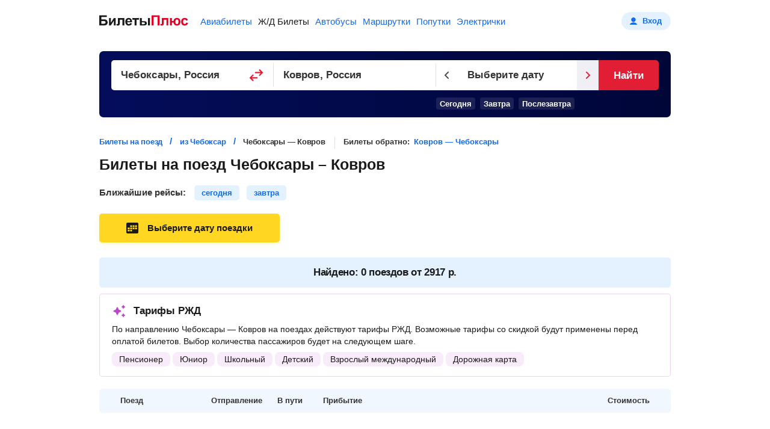

--- FILE ---
content_type: text/html;charset=UTF-8
request_url: https://poezda.biletyplus.ru/bilety/cheboksary/kovrov
body_size: 11323
content:



<!DOCTYPE html>
<html lang="ru">

<head>
    
<meta charset="utf-8" />
<!-- Version #1.2.382.1 was built Tuesday Nov 25, 2025 17:29:43 MSK by bamboo (Profile: prod/production_yacloud, Computer: pbrus7) , page: 2025-11-27 04:38 , isMobile: false, boxId: .35.8183 -->

    
        
        
    
    

<title>Чебоксары — Ковров: ж/д билеты от 2917 р., расписание поездов, цены РЖД 2025</title>
<meta name="description" content="Официальный сайт БилетыПлюс поможет купить дешевый билет на поезд из Чебоксар в Ковров от 2917 р. Актуальное расписание движения поездов Чебоксары — Ковров, полный список вокзалов и маршрут, информация о ценах и спец. тарифах на 2025 год."/>

<meta property="og:type" content="website" />
<meta property="og:title" content="Чебоксары — Ковров: ж/д билеты от 2917 р., расписание поездов, цены РЖД 2025" />
<meta property="og:description" content="Официальный сайт БилетыПлюс поможет купить дешевый билет на поезд из Чебоксар в Ковров от 2917 р. Актуальное расписание движения поездов Чебоксары — Ковров, полный список вокзалов и маршрут, информация о ценах и спец. тарифах на 2025 год.">

    
    
        <meta property="og:image" content="https://biletyplus.ru/res/img/social_sharing/train.jpg"/>
    

<meta property="og:image:width" content="1200"/>
<meta property="og:image:height" content="630"/>
<meta property="og:locale" content="ru_RU"/>
<meta property="og:site_name" content="BiletyPlus"/>

    
        
            
            
                
            
        
    
    


    
<meta name="twitter:card" content="summary_large_image"/>
<meta name="twitter:site" content="@biletyplus"/>
<meta name="twitter:title" content="Чебоксары — Ковров: ж/д билеты от 2917 р., расписание поездов, цены РЖД 2025"/>
<meta name="twitter:description" content="Официальный сайт БилетыПлюс поможет купить дешевый билет на поезд из Чебоксар в Ковров от 2917 р. Актуальное расписание движения поездов Чебоксары — Ковров, полный список вокзалов и маршрут, информация о ценах и спец. тарифах на 2025 год."/>
<meta name="twitter:creator" content="@biletyplus"/>


<meta name="twitter:image" content="https://biletyplus.ru/res/img/social_sharing/train.jpg"/>


<meta name="author" content="Innovative Travel Technologies, LLC"/>
    
<link type="image/x-icon" rel="shortcut icon" href="https://selectelcdn.itt-us.com/res/img/ru_version/icons/favicon.ico">
<link type="image/png" sizes="16x16" rel="icon" href="https://selectelcdn.itt-us.com/res/img/ru_version/icons/favicon-16x16.png">
<link type="image/png" sizes="32x32" rel="icon" href="https://selectelcdn.itt-us.com/res/img/ru_version/icons/favicon-32x32.png">
<link type="image/png" sizes="96x96" rel="icon" href="https://selectelcdn.itt-us.com/res/img/ru_version/icons/favicon-96x96.png">
<link type="image/png" sizes="120x120" rel="icon" href="https://selectelcdn.itt-us.com/res/img/ru_version/icons/favicon-120x120.png">
<link type="image/png" sizes="192x192" rel="icon" href="https://selectelcdn.itt-us.com/res/img/ru_version/icons/android-icon-192x192.png">
<link sizes="57x57" rel="apple-touch-icon" href="https://selectelcdn.itt-us.com/res/img/ru_version/icons/apple-touch-icon-57x57.png">
<link sizes="60x60" rel="apple-touch-icon" href="https://selectelcdn.itt-us.com/res/img/ru_version/icons/apple-touch-icon-60x60.png">
<link sizes="72x72" rel="apple-touch-icon" href="https://selectelcdn.itt-us.com/res/img/ru_version/icons/apple-touch-icon-72x72.png">
<link sizes="76x76" rel="apple-touch-icon" href="https://selectelcdn.itt-us.com/res/img/ru_version/icons/apple-touch-icon-76x76.png">
<link sizes="114x114" rel="apple-touch-icon" href="https://selectelcdn.itt-us.com/res/img/ru_version/icons/apple-touch-icon-114x114.png">
<link sizes="120x120" rel="apple-touch-icon" href="https://selectelcdn.itt-us.com/res/img/ru_version/icons/apple-touch-icon-120x120.png">
<link sizes="144x144" rel="apple-touch-icon" href="https://selectelcdn.itt-us.com/res/img/ru_version/icons/apple-touch-icon-144x144.png">
<link sizes="152x152" rel="apple-touch-icon" href="https://selectelcdn.itt-us.com/res/img/ru_version/icons/apple-touch-icon-152x152.png">
<link sizes="180x180" rel="apple-touch-icon" href="https://selectelcdn.itt-us.com/res/img/ru_version/icons/apple-touch-icon-180x180.png">
<meta name="theme-color" content="#ffffff">

<link rel="canonical" href="https://poezda.biletyplus.ru/bilety/cheboksary/kovrov"/>
<meta name="viewport" content="width=device-width, initial-scale=1"/>




    
        

    
    
    
        
            
            
            
            
            
            
            
            
        
    
    
    
    
    

<script>
    
    window.dataLayer = window.dataLayer || [];
    function gtag() { dataLayer.push(arguments); }
    gtag('set', 'ads_data_redaction', true);

    history.onpushstate = function (state, title, newPageUrl) {
        if (typeof ym === "function" && window.yaMetrikaInitialized) {
            ym(window.yandexCounterNumber, 'hit', newPageUrl);
        }
        if(dataLayer){
            dataLayer.push({'set': {
                page: newPageUrl,
                title: title
            }});
            dataLayer.push({'event':'pageView'});
        }
    };

    (function (history) {
        var pushState = history.pushState;
        history.pushState = function (state, title, newPageUrl) {
            var result = pushState.apply(history, arguments);
            if (typeof history.onpushstate === "function") {
                history.onpushstate({state: state}, title, newPageUrl);
            }
            return result;
        }
    })(window.history);

    function _eventFull(pagename, action, label) {
        window.dataLayer.push({
            'event':'GAevent',
            'eventCategory': pagename,
            'eventAction': action,
            'eventLabel': label
        });

        if (typeof _eventYa === "function") {
            _eventYa(label);
        }
    }
    function _event(action, label) {
        var pageName = document.getElementById('pageNameId');
        if (pageName == null) {
            pageName = 'x';
        } else {
            pageName = pageName.value
        }
        _eventFull(pageName, action, label);
    }
    function _eventSimple(label) {
        var action = document.getElementById('pageActionId');
        if(action == null) {
            action = "x";
        } else {
            action = action.value
        }
        _event(action, label);
    }
    function _eventYa(label) {
        if (typeof ym === "function" && window.yaMetrikaInitialized) {
            ym(39303595, "reachGoal", label);
        }
    }
    function loadYandexMetrika() {
        if (window.yaMetrikaReady) return;
        window.yaMetrikaReady = true;
        
        window.yandexCounterNumber = 39303595;
        (function(m,e,t,r,i,k,a){m[i]=m[i]||function(){(m[i].a=m[i].a||[]).push(arguments)};
            m[i].l=1*new Date();k=e.createElement(t),a=e.getElementsByTagName(t)[0],k.async=1,k.src=r,a.parentNode.insertBefore(k,a)})
        (window, document, "script", "https://mc.yandex.ru/metrika/tag.js", "ym");
        
    }
    function initYandexMetrika() {
        if (window.yaMetrikaInitialized) return;
        window.yaMetrikaInitialized = true;
        
        ym(39303595, "init", {
            clickmap:true,
            trackLinks:true,
            accurateTrackBounce:true,
            webvisor:false
        });
        
    }

    window.yaContextCb=window.yaContextCb||[];
    function loadYandexAd() {
        if (window.yaAdReady) return;
        window.yaAdReady = true;
        
        var s = document.createElement("script");
        s.src = "https://yandex.ru/ads/system/context.js";
        s.async = true;
        document.head.appendChild(s);
        
    }

    function loadGTM() {
        if (window.gtmReady) return;
        window.gtmReady = true;
        
    }

    loadYandexMetrika(); initYandexMetrika();loadYandexAd(); loadGTM();
</script>

    
    

    
        
        
            
            <link type="text/css" rel="stylesheet" href="https://selectelcdn.itt-us.com/res/css/pack/train_city2city.fa4e9b0e94ed23eb8515.css">
            <link as="script" fetchpriority="high" rel="preload" href="https://selectelcdn.itt-us.com/res/js/bundle/trainCity2City.d130ec481390d6758cea.min.js">
            <link as="script" fetchpriority="high" rel="preload" href="https://selectelcdn.itt-us.com/res/js/bundle/trainLpDynamic.f46378448b3562c985d8.min.js">
        
        
        
        
        
        
    
    <!--[if lt IE 9]>
    <link type="text/css" rel="stylesheet" href="https://selectelcdn.itt-us.com/resx/1.2.382.1/css/styleIE.css">
    <![endif]-->
    
    
</head>
<body class="min_width_720 landing trains">
<input type="hidden" id="bpsp" value="TRAIN_CC">
<input type="hidden" id="bpse" value="MAIN_GENERATOR">
<input type="hidden" id="pageBaseUrl" value="/bilety/cheboksary/kovrov">
<input type="hidden" id="initialDate" value="2025-11-27">
<input type="hidden" id="depCityId" value="449">
<input type="hidden" id="arrCityId" value="127063">
<input type="hidden" id="cityStationFrom" value="2060206">
<input type="hidden" id="cityStationTo" value="2060113">
<input type="hidden" id="pageNameId" value="train">
<input type="hidden" id="pageViewType" value="desktop">
<input type="hidden" id="showByAlert" value="false">
<input type="hidden" id="toRussiaDirection" value="RU">

<input type="hidden" id="bpErrorProcessorGlobally" value="true">
<input type="hidden" id="searchInitialDelay" value="800">
<input type="hidden" id="checkVariantDelay" value="750">
<input type="hidden" id="checkVariantMaxTries" value="20">
<input type="hidden" id="openGeneratorByDefault" value="false">
<div class="fullwidth" id="wrapper">
    <div class="content-layout" itemscope itemtype="https://schema.org/Product">
        


<input type="hidden" value=".biletyplus.ru" id="domainToSetCookies">
<input type="hidden" value="/resx/1.2.382.1/" id="resourcesPath">
<input type="hidden" value="//biletyplus.ru" id="appPath">
<input type="hidden" value="biletyplus.ru" id="bpPath">
<header id="header" class="header ">
    <div class="fixedwidth header-container">
        <input type="checkbox" class="menu-trigger" id="menu-trigger" />
        <label class="menu-button" for="menu-trigger">
            <div class="menu-button_line"></div>
        </label>
        <a class="header-logo domain-RU locale-ru" href="/">
        
            
                
                    
                    
                    <picture><img src="https://selectelcdn.itt-us.com/res/img/logo_black_red.svg" alt="билеты на поезда БилетыПлюс" width="148" height="18"></picture>
                
            
            
        
        </a>
        <nav class="header-links" aria-label="Services">
            <ul class="header-links_list">
                
                    
                    
                        <li class="header-links_list__item flight ">
                            
                                
                                
                                    <a class="header-links_list__item_inner" href="https://biletyplus.ru/" title="Авиабилеты">
                                        Авиабилеты
                                    </a>
                                
                            
                        </li>
                        
                            <li class="header-links_list__item train active">
                                
                                    
                                    
                                        <a class="header-links_list__item_inner" href="https://poezda.biletyplus.ru/" title="Ж/Д Билеты">
                                            Ж/Д Билеты
                                        </a>
                                    
                                    
                                
                            </li>
                        
                        <li class="header-links_list__item bus ">
                            
                                
                                
                                    <a class="header-links_list__item_inner" href="https://bus.biletyplus.ru/" title="Автобусы">
                                        Автобусы
                                    </a>
                                
                                
                            
                        </li>
                        <li class="header-links_list__item minibus ">
                            
                                
                                
                                    <a class="header-links_list__item_inner" href="https://minibus.biletyplus.ru/" title="Маршрутки">
                                        Маршрутки
                                    </a>
                                
                                
                            
                        </li>
                        <li class="header-links_list__item ridesharing ">
                            
                                
                                
                                    <a class="header-links_list__item_inner" href="https://ridesharing.biletyplus.ru/" title="Попутки">
                                        Попутки
                                    </a>
                                
                                
                            
                        </li>
                        
                            <li class="header-links_list__item suburban ">
                                
                                    
                                    
                                        <a class="header-links_list__item_inner" href="https://suburban.biletyplus.ru/" title="Электрички">
                                            Электрички
                                        </a>
                                    
                                    
                                
                            </li>
                        
                        
                        
                        
                        
                        
                        
                        
                        
                        
                        
                        
                        
                        
                        
                        
                        
                        
                        
                        
                    
                
            </ul>
        </nav>
        
            <div  id="login"></div>
        
    </div>
</header>

<main>
    <article>
        <div id="landing-page-content">
            <input type="hidden" id="depStation" value="2060206">
            <input type="hidden" id="arrStation" value="2060113">
            <input type="hidden" id="depStationId" value="51959">
            <input type="hidden" id="arrStationId" value="11896">
            <input type="hidden" id="depCityOriginalString" value="Чебоксары">
            <input type="hidden" id="arrCityOriginalString" value="Ковров">
            <input type="hidden" id="trainViewType" value="desktop">
            <input type="hidden" id="advTablePosition" value="2">
            <div class="fixed-height-wrapper train">
                <div class="fullwidth" id="search">
                    <div id="reactGenerator" class="fixedwidth"></div>
                </div>
            </div>
            <div class="crumbs_block lp-block lp-section fixedwidth">
                <div id="breadcrumbs-block" type="BREAD_CRUMBS"> <nav> <ol itemscope="" itemtype="http://schema.org/BreadcrumbList"> <li itemprop="itemListElement" itemscope="" itemtype="http://schema.org/ListItem"> <a href="/" itemprop="item"><span itemprop="name">Билеты на поезд</span></a> <meta itemprop="position" content="1"> </li> <li itemprop="itemListElement" itemscope="" itemtype="http://schema.org/ListItem"> <a href="/bilety/iz-cheboksar" itemprop="item"><span itemprop="name">из Чебоксар</span></a> <meta itemprop="position" content="2"> </li> <li>Чебоксары — Ковров</li> </ol> </nav></div><span type="RETURN_URL" class="return-train-block">Билеты обратно: <a target="_blank" href="/bilety/kovrov/cheboksary">Ковров — Чебоксары</a></span>
                
            </div>
            <div id="content-block" class="search-content ru landing-page content_block">
                <div id="trainCity2City">
                    <div id="tickets-table" class="fixedwidth">
                        <h1 id="scroll-point" >Билеты на поезд Чебоксары&nbsp;– Ковров</h1>
                        
                        
    
    

    

<div class="srp-tickets-table">
    <div id="trainTicketTableStatic">
        <div class="srp-tickets-table_quickDates">Ближайшие рейсы: <span class="srp-tickets-table_quickDates__item open-dayPickerModal" title="сегодня" data-date="2025-11-27">сегодня</span><span class="srp-tickets-table_quickDates__item open-dayPickerModal" title="завтра" data-date="2025-11-28">завтра</span></div>
        <div class="srp-tickets-table_buttons">
            <div class="open-calendar open-dayPickerModal" >
                <div class="inner">Выберите дату поездки</div>
            </div>
        </div>
        
        <div class="srp-tickets-table_trains-found">Найдено: 0 поездов от 2917 р.
        </div>
        <div class="available-tariffs-info">
            <div class="tariffs-title">Тарифы РЖД</div>
            <div class="tariffs-descr">По направлению Чебоксары &mdash; Ковров на поездах действуют тарифы РЖД. Возможные тарифы со скидкой будут применены перед оплатой билетов. Выбор количества пассажиров будет на следующем шаге.</div>
            <div class="tariffs-list">
                <div class="tariffs-list_item">Пенсионер</div>
                <div class="tariffs-list_item">Юниор</div>
                <div class="tariffs-list_item">Школьный</div>
                <div class="tariffs-list_item">Детский</div>
                <div class="tariffs-list_item">Взрослый международный</div>
                <div class="tariffs-list_item">Дорожная карта</div>
            </div>
        </div>
        
            <div class="srp-tickets-table_head">
                <div class="col train-info noSorting"><span class="col-inner">Поезд</span></div>
                <div class="col dep noSorting"><span class="col-inner">Отправление</span></div>
                <div class="col duration noSorting"><span class="col-inner">В пути</span></div>
                <div class="col arr noSorting"><span class="col-inner">Прибытие</span></div>
                <div class="col price noSorting"><span class="col-inner">Стоимость</span></div>
            </div>
        
        <div class="srp-tickets-table_body staticTable ">
            
        </div>
        <div class="note">Прямые поезда с датой отправления в ближайшие&nbsp;<span class="red-text">120 дней</span>. Время отправления и прибытия - местное.</div>
    </div>
    <div static id="trainTicketTable"></div>
</div>
                    </div>
                    


    <div class="fixedwidth">
        <h2 style="font-size: 23px; line-height: 31px; margin-bottom: 20px;">Люди, которые искали поезда Чебоксары &mdash; Ковров, также смотрели следующие варианты:</h2>
        <div class="crossSaleContainer">
            
                <div class="crossSale cross_sale__ridesharing">
                    <div class="crossSale-info">
                        <div class="crossSale-info_icon"></div>
                        <div>
                            <div class="crossSale-info_text">Можно добраться на <a class="crossSale-info_text_type" href="https://ridesharing.biletyplus.ru/poputka/cheboksary/kovrov" target="_blank" rel="noopener nofollow">попутке</a></div>
                            <div class="crossSale-info_direction">Чебоксары &mdash; Ковров</div>
                        </div>
                    </div>
                    
                        <div class="crossSale-price">
                            <div class="crossSale-price_value"><span class="price static-price">от&nbsp;<span class="number static-price-value">5885</span>&nbsp;<span class="static-price-currency" content="RUB">р.</span></span></div>
                            <a href="https://ridesharing.biletyplus.ru/poputka/cheboksary/kovrov" target="_blank" rel="noopener nofollow" class="crossSale-price_button">
                                <div class="text">Посмотреть
                                    <svg class="arrow" width="7" height="11" viewBox="0 0 7 11" fill="none" xmlns="http://www.w3.org/2000/svg">
                                        <path fill-rule="evenodd" clip-rule="evenodd" d="M0.292893 8.62615C-0.0976311 9.01667 -0.0976311 9.64983 0.292893 10.0404C0.683418 10.4309 1.31658 10.4309 1.70711 10.0404L5.87378 5.87369C5.92259 5.82487 5.96531 5.77227 6.00192 5.71681C6.2582 5.32866 6.21549 4.80118 5.87378 4.45947L1.70711 0.292801C1.31658 -0.0977239 0.683418 -0.097724 0.292893 0.292801C-0.097631 0.683325 -0.097631 1.31649 0.292893 1.70701L3.75246 5.16658L0.292893 8.62615Z" fill="white"></path>
                                    </svg>
                                </div>
                            </a>
                        </div>
                    
                </div>
            
            
            
                <div class="crossSale cross_sale__bus">
                    <div class="crossSale-info">
                        <div class="crossSale-info_icon"></div>
                        <div>
                            <div class="crossSale-info_text">Можно добраться на <a class="crossSale-info_text_type" href="https://bus.biletyplus.ru/avtobus/cheboksary/kovrov" target="_blank" rel="noopener">автобусе</a></div>
                            <div class="crossSale-info_direction">Чебоксары &mdash; Ковров</div>
                        </div>
                    </div>
                    
                        <div class="crossSale-price">
                            <div class="crossSale-price_value"><span class="price static-price">от&nbsp;<span class="number static-price-value">1179</span>&nbsp;<span class="static-price-currency" content="RUB">р.</span></span></div>
                            <a href="https://bus.biletyplus.ru/avtobus/cheboksary/kovrov" target="_blank" rel="noopener" class="crossSale-price_button">
                                <div class="text">Посмотреть
                                    <svg class="arrow" width="7" height="11" viewBox="0 0 7 11" fill="none" xmlns="http://www.w3.org/2000/svg">
                                        <path fill-rule="evenodd" clip-rule="evenodd" d="M0.292893 8.62615C-0.0976311 9.01667 -0.0976311 9.64983 0.292893 10.0404C0.683418 10.4309 1.31658 10.4309 1.70711 10.0404L5.87378 5.87369C5.92259 5.82487 5.96531 5.77227 6.00192 5.71681C6.2582 5.32866 6.21549 4.80118 5.87378 4.45947L1.70711 0.292801C1.31658 -0.0977239 0.683418 -0.097724 0.292893 0.292801C-0.097631 0.683325 -0.097631 1.31649 0.292893 1.70701L3.75246 5.16658L0.292893 8.62615Z" fill="white"></path>
                                    </svg>
                                </div>
                            </a>
                        </div>
                    
                </div>
            
            
        </div>
    </div>

                    <div class="fixedwidth">
                        

    <div class="ya_wrap">
        <!-- Yandex.RTB R-A-447437-3 -->
        <div id="yandex_rtb_R-A-447437-3"></div>
        <script>
            window.yaContextCb.push(() => {
                Ya.Context.AdvManager.render({
                    "blockId": "R-A-447437-3",
                    "renderTo": "yandex_rtb_R-A-447437-3"
                })
            })
        </script>
    </div>

                    </div>









                    <div id="description-block" class="lp-block lp-section" type="DESCRIPTION"> <div class="fixedwidth"> <p><span itemprop="offers" itemscope itemtype="https://schema.org/AggregateOffer"><b>Билеты<span class="plusText">Плюс</span></b> поможет быстро и удобно купить билет на поезд Чебоксары — Ковров онлайн по низкой цене <span class="static-price-value" itemprop="lowPrice">2917</span> <span class="static-price-currency" itemprop="priceCurrency" content="RUB">р.</span> Мы предоставляем полную информацию о наличии мест в поезде, стоимости билетов, типах вагонов, в которых можно заказать жд билет в Ковров и обратно.</span></p> </div></div>
                    
                    <div id="train_route_map" class="train_route lp-block lp-section fixedwidth">
                        <h2>Маршрут</h2>
                        <div class="train_route_map_block">
                            <div class="train_route_map_block_content"></div>
                            <div class="train_route_map_block_link"><div class="back"></div><div class="text">Посмотреть маршрут на карте</div></div>
                        </div>
                        <div class="lp_map_wrap hidden" id="trainRouteMap"
                             data-city-from="Чебоксары"
                             data-city-to="Ковров"
                             data-from-latitude="56.137"
                             data-from-longitude="47.244"
                             data-to-latitude="56.35"
                             data-to-longitude="41.32"
                        >
                        </div>
                        
                        
                    </div>
                </div>
                <div class="lp-block lp-section" id="schedule_table" type="TRAINS_ON_THE_ROUTE"> </div>
                <div class="lp-block lp-section" id="prices-route" type="MIN_NAX_TRAIN_PRICE"> <div class="fixedwidth"> <h2>Цены на ж/д билеты Чебоксары – Ковров 2025</h2> <p>Цена билета на поезд на официальном сайте Poezda.biletyplus.ru зависит от множества факторов. Если это фирменный поезд РЖД, то стоимость такого билета будет гораздо выше, чем просто на скорый поезд. На стоимость также влияет тип вагона – общий, плацкарт, купе или СВ.</p> <div id="the-most-tickets"></div> </div> </div>
                
                <div class="train-month-prices lp-block lp-section" type="TRAIN_MONTH_PRICES"> <div class="fixedwidth"> <h3>По месяцам</h3> <p>Данный график помогает легко определить наиболее выгодное время года для поездки в Ковров.</p> <p>Самые дорогие месяцы: <span class="month-label open-dayPickerModal" data-month="5">Июнь</span><span class="month-label open-dayPickerModal" data-month="6">Июль</span><span class="month-label open-dayPickerModal" data-month="7">Август</span></p> <p>Самые дешевые месяцы: <span class="month-label cheap open-dayPickerModal" data-month="11">Декабрь</span><span class="month-label cheap open-dayPickerModal" data-month="9">Октябрь</span><span class="month-label cheap open-dayPickerModal" data-month="10">Ноябрь</span></p> <div class="months-prices"> <div class="axises"> <div class="axis "></div> <div class="axis "><span class="axis-price">2670&nbsp;р.</span></div> <div class="axis top"></div> <div class="axis "></div> <div class="axis "><span class="axis-price">1780&nbsp;р.</span></div> <div class="axis "></div> <div class="axis mid"></div> <div class="axis "></div> <div class="axis "><span class="axis-price">593&nbsp;р.</span></div> <div class="axis "></div> <div class="axis low"></div> <div class="scales"> <div class="scales_item top"></div> <div class="scales_item mid"></div> <div class="scales_item low"></div> </div> </div> <div class="months"> <div class="month open-dayPickerModal" data-month="0" style="height: 86%"> <div class="tooltip">2567&nbsp;р.</div> <div class="month-name">Янв</div> </div> <div class="month open-dayPickerModal" data-month="1" style="height: 88%"> <div class="tooltip">2617&nbsp;р.</div> <div class="month-name">Фев</div> </div> <div class="month open-dayPickerModal" data-month="2" style="height: 89%"> <div class="tooltip">2667&nbsp;р.</div> <div class="month-name">Мар</div> </div> <div class="month open-dayPickerModal" data-month="3" style="height: 91%"> <div class="tooltip">2717&nbsp;р.</div> <div class="month-name">Апр</div> </div> <div class="month open-dayPickerModal" data-month="4" style="height: 93%"> <div class="tooltip">2767&nbsp;р.</div> <div class="month-name">Май</div> </div> <div class="month open-dayPickerModal" data-month="5" style="height: 94%"> <div class="tooltip">2817&nbsp;р.</div> <div class="month-name">Июн</div> </div> <div class="month open-dayPickerModal" data-month="6" style="height: 96%"> <div class="tooltip">2867&nbsp;р.</div> <div class="month-name">Июл</div> </div> <div class="month open-dayPickerModal" data-month="7" style="height: 98%"> <div class="tooltip">2917&nbsp;р.</div> <div class="month-name">Авг</div> </div> <div class="month open-dayPickerModal" data-month="8" style="height: 96%"> <div class="tooltip">2867&nbsp;р.</div> <div class="month-name">Сен</div> </div> <div class="month open-dayPickerModal" data-month="9" style="height: 94%"> <div class="tooltip">2817&nbsp;р.</div> <div class="month-name">Окт</div> </div> <div class="month open-dayPickerModal" data-month="10" style="height: 93%"> <div class="tooltip">2767&nbsp;р.</div> <div class="month-name">Ноя</div> </div> <div class="month open-dayPickerModal" data-month="11" style="height: 91%"> <div class="tooltip">2717&nbsp;р.</div> <div class="month-name">Дек</div> </div> </div> </div> <p>*Указаны минимальные цены для плацкартного вагона</p> </div></div>
            </div>
        </div>
    </article>
</main>




    <div class="alternative-routes fixedwidth">
        <h2>Альтернативные направления</h2>
        <p>Билеты на поезд можно купить и по другим направлениям из Чебоксар и в Ковров. Самые популярные из них приведены ниже.</p>
        <div class="alternative-routes_lists">
            
                <div class="alternative-routes_list">
                    <div class="alternative-routes_list-title">Поезда из Чебоксар</div>
                    
                        <div class="alternative-routes_list__item">
                            <div class="alternative-routes_list__item-link"><a class="route-link" href="/bilety/cheboksary/volgograd" target="_blank" title="Чебоксары - Волгоград">Чебоксары - Волгоград</a></div>
                            <div class="alternative-routes_list__item-price">от 3867 р.</div>
                        </div>
                    
                        <div class="alternative-routes_list__item">
                            <div class="alternative-routes_list__item-link"><a class="route-link" href="/bilety/cheboksary/penza" target="_blank" title="Чебоксары - Пенза">Чебоксары - Пенза</a></div>
                            <div class="alternative-routes_list__item-price">от 2117 р.</div>
                        </div>
                    
                        <div class="alternative-routes_list__item">
                            <div class="alternative-routes_list__item-link"><a class="route-link" href="/bilety/cheboksary/adler" target="_blank" title="Чебоксары - Адлер">Чебоксары - Адлер</a></div>
                            <div class="alternative-routes_list__item-price">от 5937 р.</div>
                        </div>
                    
                        <div class="alternative-routes_list__item">
                            <div class="alternative-routes_list__item-link"><a class="route-link" href="/bilety/cheboksary/vladimir" target="_blank" title="Чебоксары - Владимир">Чебоксары - Владимир</a></div>
                            <div class="alternative-routes_list__item-price">от 2006 р.</div>
                        </div>
                    
                        <div class="alternative-routes_list__item">
                            <div class="alternative-routes_list__item-link"><a class="route-link" href="/bilety/cheboksary/sankt-peterburg" target="_blank" title="Чебоксары - Санкт-Петербург">Чебоксары - Санкт-Петербург</a></div>
                            <div class="alternative-routes_list__item-price">от 3726 р.</div>
                        </div>
                    
                        <div class="alternative-routes_list__item">
                            <div class="alternative-routes_list__item-link"><a class="route-link" href="/bilety/cheboksary/moskva" target="_blank" title="Чебоксары - Москва">Чебоксары - Москва</a></div>
                            <div class="alternative-routes_list__item-price">от 1389 р.</div>
                        </div>
                    
                        <div class="alternative-routes_list__item">
                            <div class="alternative-routes_list__item-link"><a class="route-link" href="/bilety/cheboksary/nizhnij-novgorod" target="_blank" title="Чебоксары - Нижний Новгород">Чебоксары - Нижний Новгород</a></div>
                            <div class="alternative-routes_list__item-price">от 2006 р.</div>
                        </div>
                    
                        <div class="alternative-routes_list__item">
                            <div class="alternative-routes_list__item-link"><a class="route-link" href="/bilety/cheboksary/kanash" target="_blank" title="Чебоксары - Канаш">Чебоксары - Канаш</a></div>
                            <div class="alternative-routes_list__item-price">от 572 р.</div>
                        </div>
                    
                        <div class="alternative-routes_list__item">
                            <div class="alternative-routes_list__item-link"><a class="route-link" href="/bilety/cheboksary/tuapse" target="_blank" title="Чебоксары - Туапсе">Чебоксары - Туапсе</a></div>
                            <div class="alternative-routes_list__item-price">от 6044 р.</div>
                        </div>
                    
                        <div class="alternative-routes_list__item">
                            <div class="alternative-routes_list__item-link"><a class="route-link" href="/bilety/cheboksary/sochi" target="_blank" title="Чебоксары - Сочи">Чебоксары - Сочи</a></div>
                            <div class="alternative-routes_list__item-price">от 4994 р.</div>
                        </div>
                    
                </div>
            
            
                <div class="alternative-routes_list">
                    <div class="alternative-routes_list-title">Поезда в Ковров</div>
                    
                        <div class="alternative-routes_list__item">
                            <div class="alternative-routes_list__item-link"><a class="route-link" href="/bilety/tver/kovrov" target="_blank" title="Тверь - Ковров">Тверь - Ковров</a></div>
                            <div class="alternative-routes_list__item-price">от 1552 р.</div>
                        </div>
                    
                        <div class="alternative-routes_list__item">
                            <div class="alternative-routes_list__item-link"><a class="route-link" href="/bilety/yaroslavl/kovrov" target="_blank" title="Ярославль - Ковров">Ярославль - Ковров</a></div>
                            <div class="alternative-routes_list__item-price">от 1187 р.</div>
                        </div>
                    
                        <div class="alternative-routes_list__item">
                            <div class="alternative-routes_list__item-link"><a class="route-link" href="/bilety/rostov-na-donu/kovrov" target="_blank" title="Ростов-на-Дону - Ковров">Ростов-на-Дону - Ковров</a></div>
                            <div class="alternative-routes_list__item-price">от 3726 р.</div>
                        </div>
                    
                        <div class="alternative-routes_list__item">
                            <div class="alternative-routes_list__item-link"><a class="route-link" href="/bilety/ufa/kovrov" target="_blank" title="Уфа - Ковров">Уфа - Ковров</a></div>
                            <div class="alternative-routes_list__item-price">от 3107 р.</div>
                        </div>
                    
                        <div class="alternative-routes_list__item">
                            <div class="alternative-routes_list__item-link"><a class="route-link" href="/bilety/nizhnij-novgorod/kovrov" target="_blank" title="Нижний Новгород - Ковров">Нижний Новгород - Ковров</a></div>
                            <div class="alternative-routes_list__item-price">от 499 р.</div>
                        </div>
                    
                        <div class="alternative-routes_list__item">
                            <div class="alternative-routes_list__item-link"><a class="route-link" href="/bilety/lazarevskoe/kovrov" target="_blank" title="Лазаревское - Ковров">Лазаревское - Ковров</a></div>
                            <div class="alternative-routes_list__item-price">от 6598 р.</div>
                        </div>
                    
                        <div class="alternative-routes_list__item">
                            <div class="alternative-routes_list__item-link"><a class="route-link" href="/bilety/arzamas/kovrov" target="_blank" title="Арзамас - Ковров">Арзамас - Ковров</a></div>
                            <div class="alternative-routes_list__item-price">от 1125 р.</div>
                        </div>
                    
                        <div class="alternative-routes_list__item">
                            <div class="alternative-routes_list__item-link"><a class="route-link" href="/bilety/minsk/kovrov" target="_blank" title="Минск - Ковров">Минск - Ковров</a></div>
                            <div class="alternative-routes_list__item-price">от 10762 р.</div>
                        </div>
                    
                        <div class="alternative-routes_list__item">
                            <div class="alternative-routes_list__item-link"><a class="route-link" href="/bilety/vladimir/kovrov" target="_blank" title="Владимир - Ковров">Владимир - Ковров</a></div>
                            <div class="alternative-routes_list__item-price">от 857 р.</div>
                        </div>
                    
                        <div class="alternative-routes_list__item">
                            <div class="alternative-routes_list__item-link"><a class="route-link" href="/bilety/dzerzhinsk/kovrov" target="_blank" title="Дзержинск - Ковров">Дзержинск - Ковров</a></div>
                            <div class="alternative-routes_list__item-price">от 1021 р.</div>
                        </div>
                    
                </div>
            
        </div>
    </div>

    </div>
    <div id="push"></div>
</div>

    
    
        <aside id="landing-page-aside-content">
            
            <div class="fixedwidth">
                <div class="train-promo-block">
                    <div class="train-promo-block_title">🔥 Как получить скидку на ЖД билет</div>
                    <div class="train-promo-block_text">На сайте БилетыПлюс постоянно проходят различные акции и специальные предложения на покупку билетов на поезд, а также применяются тарифы РЖД для детей, пенсионеров и другие.</div>
                    <a class="train-promo-block_btn" href="/special-offers?promo=special-offer" target="_blank">Посмотреть все акции</a>
                </div>
                

<div class="reference-info fixedwidth">
    <h2>Справочная информация</h2>
    <div class="reference-info_item">
        <input type='checkbox' class='reference-info_item-trigger' id='tip-trigger_1'/>
        <label for='tip-trigger_1' class="reference-info_item-headline">Что такое электронный билет?</label>
        <div class="reference-info_item-content"><b>*Электронный билет на поезд</b> — произведя оплату, вы получаете на email электронный билет (посадочный купон), в котором указаны детали вашей поездки, а также данные о пассажире.</div>
    </div>
    <div class="reference-info_item" id="bumazhnyj-bilet">
        <input type='checkbox' class='reference-info_item-trigger' id='tip-trigger_2'/>
        <label for='tip-trigger_2' class="reference-info_item-headline">Как получить бумажный билет?</label>
        <div class="reference-info_item-content">Бумажный билет можно получить двумя способами:
            <ul class="content-list">
                <li class="content-list_item"><b>В кассе ж/д вокзала</b> — сообщите кассиру 14-ти значный код электронного билета и вам бесплатно распечатают обычный билет на фирменном бланке.</li>
                <li class="content-list_item"><b>В терминале саморегистрации</b> — введите 14-ти значный код и номер документа, указанного в электронном билете.</li>
            </ul>
            <p>Распечатанный билет нужно будет предъявить проводнику при посадке.</p>
        </div>
    </div>
    <div class="reference-info_item" id="elektronnaya-registraciya">
        <input type='checkbox' class='reference-info_item-trigger' id='tip-trigger_3'/>
        <label for='tip-trigger_3' class="reference-info_item-headline">Что такое электронная регистрация?</label>
        <div class="reference-info_item-content">
            <div class="elreg-label">
                <div class="elreg-label_icon"></div>
                <div><b>*Электронная регистрация</b> – наиболее удобный и современный способ покупки жд билета.
                После оплаты электронная регистрация будет выполнена автоматически.
                Пройдя электронную регистрацию, вам больше не требуется распечатывать билет в кассе.
                При посадке в вагон необходимо предъявить только свой паспорт проводнику.
                На всякий случай распечатайте электронный билет (посадочный купон) и возьмите его с собой.</div>
            </div>
            <p><b><span class="plusText">*</span> Электронная регистрация</b> доступна не на все поезда, в таких случаях для посадки в поезд вам необходимо будет распечатать бумажный билет.</p>
        </div>
    </div>
    <div class="reference-info_item">
        <input type='checkbox' class='reference-info_item-trigger' id='tip-trigger_4'/>
        <label for='tip-trigger_4' class="reference-info_item-headline">Какие есть способы оплаты билета?</label>
        <div class="reference-info_item-content">
            <b>*Варианты оплаты</b> — оплатить билет вы можете банковскими картами VISA, MasterCard, Maestro, МИР, а также электронными деньгами QIWI WALLET.
            <div class="additional_seoLabel">
                <img src="https://selectelcdn.itt-us.com/res/img/train/lp/trust/mastercard.svg" class="mastercard-icon" alt="Безопасная оплата с помощью Mastercard">
                <img src="https://selectelcdn.itt-us.com/res/img/train/lp/trust/maestro.svg" class="maestro-icon" alt="Безопасная оплата с помощью Maestro">
                <img src="https://selectelcdn.itt-us.com/res/img/train/lp/trust/visa.svg" class="visa-icon" alt="Безопасная оплата с помощью Visa">
                <img src="https://selectelcdn.itt-us.com/res/img/train/lp/trust/mir.svg" class="mir-icon" alt="Безопасная оплата с помощью МИР">
            </div>
        </div>
    </div>
</div>

                <p>Посмотреть полную информацию о порядке и правилах оформления электронных ЖД билетов можно <a href="/ru/elticketinfo" target="_blank" style="font-weight: 600">здесь</a>.</p>
                
                    
                        <div class="train_red_btn reference open-dayPickerModal">Найти билеты</div>
                    
                    
                
            </div>
        </aside>
    






<script>
    window.lpPointDep = null;
    window.lpPointArr = null;
    window.lpParams = {
        generator: {"departureDateUTC":0,"depCity":{"name":{"RU":"Чебоксары","EN":"Cheboksary"},"id":449,"weight":5225,"latitude":56.137,"longitude":47.244,"country":{"name":{"RU":"Россия","EN":"Russia"},"code":"RU","nameMain":{"originalString":"Россия","directionFrom":"из России","directionTo":"в Россию","directionWhere":"в России","nominative":"Россия","genitive":"России","dative":"России","accusative":"Россию","instrumental":"Россией","prepositional":"России"},"real":true},"nameMain":{"originalString":"Чебоксары","directionFrom":"из Чебоксар","directionTo":"в Чебоксары","directionWhere":"в Чебоксарах","nominative":"Чебоксары","genitive":"Чебоксар","dative":"Чебоксарам","accusative":"Чебоксары","instrumental":"Чебоксарами","prepositional":"Чебоксарах"},"real":true},"arrCity":{"name":{"RU":"Ковров","EN":"Kovrov"},"id":127063,"weight":810,"latitude":56.35,"longitude":41.32,"country":{"name":{"RU":"Россия","EN":"Russia"},"code":"RU","nameMain":{"originalString":"Россия","directionFrom":"из России","directionTo":"в Россию","directionWhere":"в России","nominative":"Россия","genitive":"России","dative":"России","accusative":"Россию","instrumental":"Россией","prepositional":"России"},"real":true},"nameMain":{"originalString":"Ковров","directionFrom":"из Коврова","directionTo":"в Ковров","directionWhere":"в Коврове","nominative":"Ковров","genitive":"Коврова","dative":"Коврову","accusative":"Ковров","instrumental":"Ковровом","prepositional":"Коврове"},"real":true},"depStation":{"name":{"RU":"Ост.пункт 6 км (Чебоксары)","EN":"Ost.punkt 6 km"},"id":51959,"code":2060206,"latitude":56.07713,"longitude":47.22421,"address":"Чувашская Республика - Чувашия","countryCode":"RU","roadCode":0,"stationType":"STATION","city":{"name":{"RU":"Чебоксары","EN":"Cheboksary"},"id":449,"weight":5225,"latitude":56.137,"longitude":47.244,"country":{"name":{"RU":"Россия","EN":"Russia"},"code":"RU","nameMain":{"originalString":"Россия","directionFrom":"из России","directionTo":"в Россию","directionWhere":"в России","nominative":"Россия","genitive":"России","dative":"России","accusative":"Россию","instrumental":"Россией","prepositional":"России"},"real":true},"nameMain":{"originalString":"Чебоксары","directionFrom":"из Чебоксар","directionTo":"в Чебоксары","directionWhere":"в Чебоксарах","nominative":"Чебоксары","genitive":"Чебоксар","dative":"Чебоксарам","accusative":"Чебоксары","instrumental":"Чебоксарами","prepositional":"Чебоксарах"},"real":true},"real":true},"arrStation":{"name":{"RU":"107 км (Ковров)","EN":"P 107 km"},"id":11896,"code":2060113,"yandexCode":"s9635263","latitude":56.36572,"longitude":41.35152,"roadName":"Горьковская","countryCode":"RU","roadCode":24,"city":{"name":{"RU":"Ковров","EN":"Kovrov"},"id":127063,"weight":810,"latitude":56.35,"longitude":41.32,"country":{"name":{"RU":"Россия","EN":"Russia"},"code":"RU","nameMain":{"originalString":"Россия","directionFrom":"из России","directionTo":"в Россию","directionWhere":"в России","nominative":"Россия","genitive":"России","dative":"России","accusative":"Россию","instrumental":"Россией","prepositional":"России"},"real":true},"nameMain":{"originalString":"Ковров","directionFrom":"из Коврова","directionTo":"в Ковров","directionWhere":"в Коврове","nominative":"Ковров","genitive":"Коврова","dative":"Коврову","accusative":"Ковров","instrumental":"Ковровом","prepositional":"Коврове"},"real":true},"real":true},"adults":0,"infants":0,"children":0},
        baseLink: "https://poezda.biletyplus.ru/ru/iskat-poezda"
    };
    window.crossSaleData = {"FLIGHT":null,"MINIBUS":null,"RIDESHARING":{"duration":360,"price":1270,"url":"https://ridesharing.biletyplus.ru/poputka/cheboksary/kovrov","count":16},"BUS":null};
    window.routePriceCalendarData = null;
</script>


<script>
    try {
        if ('serviceWorker' in navigator) {
            navigator.serviceWorker.getRegistrations().then(registrations => registrations.forEach(registration => registration.unregister()));
        }
        if (caches) {
            caches.keys().then(cacheNames => cacheNames.forEach(cacheName => caches.delete(cacheName)));
        }
    } catch (e) {
    }
</script>

<footer class="footer train" id="footer">
    <div class="fixedwidth clearfloat">
        <div class="footer__info-logo RU">
            
                
                
                    <a href="/" aria-label="билеты на поезда БилетыПлюс">
                        
                            
                            
                            
                                <img src="https://selectelcdn.itt-us.com/res/img/logo_white_red.svg" alt="билеты на поезда БилетыПлюс" width="148" height="17">
                            
                            
                            
                        
                    </a>
                
                
            
        </div>
        
            
                <div class="footer__block footer__main-nav">
                    <div>
                        <div class="footer__main-nav-header">О нас</div>
                        <ul class="footer__info-user-menu clearfloat ">
                            <li><a href="https://biletyplus.ru/ru/o-nas">О компании</a></li>
                            <li><a href="https://biletyplus.ru/ru/contact">Контакты</a></li>
                            
                            
                            
                            <li><a href="https://poezda.biletyplus.ru/ru/policy-new" rel="noopener">Политика конфиденциальности</a></li>
                            <li><a href="https://poezda.biletyplus.ru/ru/oferta" rel="noopener">Пользовательское соглашение</a></li>

                            <li><a href="https://poezda.biletyplus.ru/ru/elticketinfo" rel="noopener">Справочная информация</a></li>

                            <li><a href="https://poezda.biletyplus.ru/ru/refund-info" rel="noopener">Возврат ж/д билетов</a></li>
                            
                            

                            

                            
                        </ul>
                    </div>
                    <div>
                        <div class="footer__main-nav-header">Наши сервисы</div>
                        <div class="lists-wrapper">
                            <ul class="footer__info-user-menu">
                                <li>
                                    <a href="https://biletyplus.ru">Авиабилеты</a>
                                </li>
                                <li>
                                    
                                        
                                            <a href="https://poezda.biletyplus.ru">Ж/Д Билеты</a>
                                        
                                        
                                    
                                </li>
                                <li>
                                    
                                        
                                            <a href="https://suburban.biletyplus.ru">Электрички</a>
                                        
                                        
                                    
                                </li>
                                <li>
                                    
                                        
                                            <a href="https://bus.biletyplus.ru/">Автобусы</a>
                                        
                                        
                                    
                                </li>
                            </ul>
                            <ul class="footer__info-user-menu">
                                <li>
                                    
                                        
                                            <a href="https://minibus.biletyplus.ru/">Маршрутки</a>
                                        
                                        
                                    
                                </li>
                                <li>
                                    
                                        
                                            <a href="https://ridesharing.biletyplus.ru">Попутки</a>
                                        
                                        
                                    
                                </li>










                                

                            </ul>
                        </div>
                    </div>
                    <div class="footer__adjunct-link-block">
                        <div class="footer__adjunct-link-item">
                            <div class="footer__adjunct-block-header">Ссылки на наши соцсети</div>
                            <div class="socialButtons">
                                <a href="https://vk.com/biletyplus_ru" target="_blank" rel="nofollow noopener" title="vkontakte" class="vkontakte"></a>

                                <a href="https://ok.ru/biletyplus" target="_blank" rel="nofollow noopener" title="odnoklassniki" class="odnoklassniki"></a>

                                <a href="https://www.instagram.com/biletyplus_ru/" target="_blank" rel="nofollow noopener" title="instagram" class="insta"></a>

                            </div>
                        </div>
                        
                            <div class="footer__adjunct-link-item">
                                <div class="footer__adjunct-block-header">Ссылки на наши приложения</div>
                                
<div class="apps_buttons">
    
        
        
        
        
            
            <a class="button" href="https://play.google.com/store/apps/details?id=com.itt_us.biletyplus.train&hl=ru"
               target="_blank" rel="nofollow noopener" onclick="_eventSimple('mobileapp_android_download')">
                <img src="https://selectelcdn.itt-us.com/res/img/play_market_icon.svg" alt="Скачать приложение в Google Play">
            </a>
        
        
        
    
</div>
                            </div>
                        
                    </div>
                </div>
            
            
        
        
        <div class="footer__common-info">
            <div class="footer__copyright">
                <p class="footer__copyright-text">
                    
                        
                            &copy; 2012 — 2025, Biletyplus, ООО «Инновэйтив Трэвел Текнолоджиз». Все права защищены. Ж/Д билеты предоставляются партнерами с использованием платформы ООО «РЖД-Цифровые пассажирские решения» (договор между ООО «Инновэйтив Трэвел Текнолоджиз» и ООО «РЖД-Цифровые пассажирские решения» ЦПР-1276 от 27.03.2025, договор ООО «РЖД-Цифровые пассажирские решения» с АО "ФПК" № ФПК-22-316 от 27.12.2022). Стоимость билетов указана приблизительно. Окончательная стоимость будет показана на странице оплаты заказа. В цену билета включён сервисный сбор BiletyPlus. Использование этого сайта означает принятие правил <a rel="noopener" target="_blank" href="https://biletyplus.ru/ru/polzovatelskoe-soglashenie">пользовательского соглашения</a> и <a rel="noopener" target="_blank" href="https://biletyplus.ru/ru/policy-new">политики обработки персональных данных</a>.
                        
                        
                        
                        
                        
                    
                </p>
                
                
                    
                
                
            </div>
        </div>
    </div>
</footer>

<div id="support_windows" class="modal_windows_box"></div>


<div id="quick-search-panel" class="quick_search_panel fullwidth simple_version hidden">
    <div class="fixedwidth">
        <div class="white_close close"></div>
    </div>
</div>
<div id="scroller" class="b-top"></div>
<div id="city-ac"></div>
<div class="modal_window_bg"></div>
<div style="display: none" id="exchangeRates">{"UAH":0.536608,"AMD":4.829052,"KGS":1.107502,"TRY":0.537043,"EUR":0.010993,"KZT":6.585230,"UZS":151.814180,"RUB":1,"BYN":0.037035,"USD":0.012665}</div>

    
        <input type="hidden" id="popupGeneratorSubtitle" value="из Чебоксар в Ковров">
    
    
    
    
    
    





    <div id="datepickerJunction" class="datepicker_junction"></div>
    <div id="notification_positive" class="notification notification_positive">
        <span class="icon"></span>
        <div class="message"></div>
        <div class="info"></div>
    </div>
    <div id="notification_error" class="notification notification_error">
        <span class="icon"></span>
        <div class="message"></div>
        <div class="info"></div>
    </div>




    
<script type='text/javascript'>
    setTimeout(
        function(){ var widget_id = 'rkvIzQoEhZ';var d=document;var w=window;function l(){
            var s = document.createElement('script'); s.type = 'text/javascript'; s.async = true; s.src = '//code.jivosite.com/script/widget/'+widget_id; var ss = document.getElementsByTagName('script')[0]; ss.parentNode.insertBefore(s, ss);}if(d.readyState=='complete'){l();}else{if(w.attachEvent){w.attachEvent('onload',l);}else{w.addEventListener('load',l,false);}}}
    , 7000);
</script>

<script>
    window.trainParams = {
        routePoints: null
    };
    window.lpParams.priceCalendar = {};
</script>

    
    
        

        <script async id="lazy-yamap" data-src="https://api-maps.yandex.ru/2.1/?apikey=5b59992a-8216-4204-bf85-79f4f1298c69&load=package.full&lang=ru_RU&onload=bpInitYaMap" type="text/javascript"></script>
        <script type="text/javascript" data-bp-dyndomain="dot-train" data-bp-dyndomain-flight="dot-ru" data-bp-dyndomain-train="dot-train" data-bp-dyndomain-suburban="dot-train" data-bp-dyndomain-bus="dot-ru" data-bp-dyndomain-minibus="dot-ru" data-bp-dyndomain-ridesharing="dot-ru" data-bp-dyndomain-hotel="dot-ru" async src="https://selectelcdn.itt-us.com/res/js/bundle/trainCity2City.d130ec481390d6758cea.min.js"></script>
        <script type="text/javascript" data-bp-dyndomain="dot-train" data-bp-dyndomain-flight="dot-ru" data-bp-dyndomain-train="dot-train" data-bp-dyndomain-suburban="dot-train" data-bp-dyndomain-bus="dot-ru" data-bp-dyndomain-minibus="dot-ru" data-bp-dyndomain-ridesharing="dot-ru" data-bp-dyndomain-hotel="dot-ru" async src="https://selectelcdn.itt-us.com/res/js/bundle/trainLpDynamic.f46378448b3562c985d8.min.js"></script>
    
    
    
    
    
    

</body>
</html>

--- FILE ---
content_type: text/css
request_url: https://selectelcdn.itt-us.com/res/css/pack/train_city2city.fa4e9b0e94ed23eb8515.css
body_size: 91020
content:
@-webkit-keyframes spin-reverce{0%{-moz-transform:rotate(0deg);-ms-transform:rotate(0deg);-webkit-transform:rotate(0deg);-o-transform:rotate(0deg);transform:rotate(0deg)}to{-moz-transform:rotate(-360deg);-ms-transform:rotate(-360deg);-webkit-transform:rotate(-360deg);-o-transform:rotate(-360deg);transform:rotate(-360deg)}}@-moz-keyframes spin-reverce{0%{-moz-transform:rotate(0deg);-ms-transform:rotate(0deg);-webkit-transform:rotate(0deg);-o-transform:rotate(0deg);transform:rotate(0deg)}to{-moz-transform:rotate(-360deg);-ms-transform:rotate(-360deg);-webkit-transform:rotate(-360deg);-o-transform:rotate(-360deg);transform:rotate(-360deg)}}@-o-keyframes spin-reverce{0%{-moz-transform:rotate(0deg);-ms-transform:rotate(0deg);-webkit-transform:rotate(0deg);-o-transform:rotate(0deg);transform:rotate(0deg)}to{-moz-transform:rotate(-360deg);-ms-transform:rotate(-360deg);-webkit-transform:rotate(-360deg);-o-transform:rotate(-360deg);transform:rotate(-360deg)}}@keyframes spin-reverce{0%{-moz-transform:rotate(0deg);-ms-transform:rotate(0deg);-webkit-transform:rotate(0deg);-o-transform:rotate(0deg);transform:rotate(0deg)}to{-moz-transform:rotate(-360deg);-ms-transform:rotate(-360deg);-webkit-transform:rotate(-360deg);-o-transform:rotate(-360deg);transform:rotate(-360deg)}}@-webkit-keyframes spinReverse{0%{-moz-transform:rotate(0);-ms-transform:rotate(0);-webkit-transform:rotate(0);-o-transform:rotate(0);transform:rotate(0)}to{-moz-transform:rotate(-360deg);-ms-transform:rotate(-360deg);-webkit-transform:rotate(-360deg);-o-transform:rotate(-360deg);transform:rotate(-360deg)}}@-moz-keyframes spinReverse{0%{-moz-transform:rotate(0);-ms-transform:rotate(0);-webkit-transform:rotate(0);-o-transform:rotate(0);transform:rotate(0)}to{-moz-transform:rotate(-360deg);-ms-transform:rotate(-360deg);-webkit-transform:rotate(-360deg);-o-transform:rotate(-360deg);transform:rotate(-360deg)}}@-o-keyframes spinReverse{0%{-moz-transform:rotate(0);-ms-transform:rotate(0);-webkit-transform:rotate(0);-o-transform:rotate(0);transform:rotate(0)}to{-moz-transform:rotate(-360deg);-ms-transform:rotate(-360deg);-webkit-transform:rotate(-360deg);-o-transform:rotate(-360deg);transform:rotate(-360deg)}}@keyframes spinReverse{0%{-moz-transform:rotate(0);-ms-transform:rotate(0);-webkit-transform:rotate(0);-o-transform:rotate(0);transform:rotate(0)}to{-moz-transform:rotate(-360deg);-ms-transform:rotate(-360deg);-webkit-transform:rotate(-360deg);-o-transform:rotate(-360deg);transform:rotate(-360deg)}}@-webkit-keyframes showToastNotif{0%,to{opacity:0}5%{opacity:.5}10%,75%{opacity:1}}@-moz-keyframes showToastNotif{0%,to{opacity:0}5%{opacity:.5}10%,75%{opacity:1}}@-o-keyframes showToastNotif{0%,to{opacity:0}5%{opacity:.5}10%,75%{opacity:1}}@keyframes showToastNotif{0%,to{opacity:0}5%{opacity:.5}10%,75%{opacity:1}}@-webkit-keyframes showPreloader{0%{opacity:0;margin-top:-10px}to{opacity:1;margin-top:0}}@-moz-keyframes showPreloader{0%{opacity:0;margin-top:-10px}to{opacity:1;margin-top:0}}@-o-keyframes showPreloader{0%{opacity:0;margin-top:-10px}to{opacity:1;margin-top:0}}@keyframes showPreloader{0%{opacity:0;margin-top:-10px}to{opacity:1;margin-top:0}}@-webkit-keyframes showSecurePopup{0%{opacity:0}to{opacity:1}}@-moz-keyframes showSecurePopup{0%{opacity:0}to{opacity:1}}@-o-keyframes showSecurePopup{0%{opacity:0}to{opacity:1}}@keyframes showSecurePopup{0%{opacity:0}to{opacity:1}}@-webkit-keyframes switchMoveLeft{0%{left:7px}to{left:5px}}@-moz-keyframes switchMoveLeft{0%{left:7px}to{left:5px}}@-o-keyframes switchMoveLeft{0%{left:7px}to{left:5px}}@keyframes switchMoveLeft{0%{left:7px}to{left:5px}}@-webkit-keyframes switchMoveRight{0%{right:7px}to{right:5px}}@-moz-keyframes switchMoveRight{0%{right:7px}to{right:5px}}@-o-keyframes switchMoveRight{0%{right:7px}to{right:5px}}@keyframes switchMoveRight{0%{right:7px}to{right:5px}}@-webkit-keyframes showGenerator{0%{max-height:42px}to{max-height:385px}}@-moz-keyframes showGenerator{0%{max-height:42px}to{max-height:385px}}@-o-keyframes showGenerator{0%{max-height:42px}to{max-height:385px}}@keyframes showGenerator{0%{max-height:42px}to{max-height:385px}}@-webkit-keyframes hideGenerator{0%{max-height:385px}to{max-height:0}}@-moz-keyframes hideGenerator{0%{max-height:385px}to{max-height:0}}@-o-keyframes hideGenerator{0%{max-height:385px}to{max-height:0}}@keyframes hideGenerator{0%{max-height:385px}to{max-height:0}}@-webkit-keyframes showFixedGenerator{0%{opacity:.5}to{opacity:1}}@-moz-keyframes showFixedGenerator{0%{opacity:.5}to{opacity:1}}@-o-keyframes showFixedGenerator{0%{opacity:.5}to{opacity:1}}@keyframes showFixedGenerator{0%{opacity:.5}to{opacity:1}}@-webkit-keyframes spin{0%{-moz-transform:rotate(0deg);-ms-transform:rotate(0deg);-webkit-transform:rotate(0deg);-o-transform:rotate(0deg);transform:rotate(0deg)}to{-moz-transform:rotate(360deg);-ms-transform:rotate(360deg);-webkit-transform:rotate(360deg);-o-transform:rotate(360deg);transform:rotate(360deg)}}@-moz-keyframes spin{0%{-moz-transform:rotate(0deg);-ms-transform:rotate(0deg);-webkit-transform:rotate(0deg);-o-transform:rotate(0deg);transform:rotate(0deg)}to{-moz-transform:rotate(360deg);-ms-transform:rotate(360deg);-webkit-transform:rotate(360deg);-o-transform:rotate(360deg);transform:rotate(360deg)}}@-o-keyframes spin{0%{-moz-transform:rotate(0deg);-ms-transform:rotate(0deg);-webkit-transform:rotate(0deg);-o-transform:rotate(0deg);transform:rotate(0deg)}to{-moz-transform:rotate(360deg);-ms-transform:rotate(360deg);-webkit-transform:rotate(360deg);-o-transform:rotate(360deg);transform:rotate(360deg)}}@keyframes spin{0%{-moz-transform:rotate(0deg);-ms-transform:rotate(0deg);-webkit-transform:rotate(0deg);-o-transform:rotate(0deg);transform:rotate(0deg)}to{-moz-transform:rotate(360deg);-ms-transform:rotate(360deg);-webkit-transform:rotate(360deg);-o-transform:rotate(360deg);transform:rotate(360deg)}}@-webkit-keyframes loading{0%{background-position-x:0}to{background-position-x:147px}}@-moz-keyframes loading{0%{background-position-x:0}to{background-position-x:147px}}@-o-keyframes loading{0%{background-position-x:0}to{background-position-x:147px}}@keyframes loading{0%{background-position-x:0}to{background-position-x:147px}}@-webkit-keyframes showMessage{0%,to{opacity:0}5%{opacity:.5}10%,75%{opacity:1}}@-moz-keyframes showMessage{0%,to{opacity:0}5%{opacity:.5}10%,75%{opacity:1}}@-o-keyframes showMessage{0%,to{opacity:0}5%{opacity:.5}10%,75%{opacity:1}}@keyframes showMessage{0%,to{opacity:0}5%{opacity:.5}10%,75%{opacity:1}}@-webkit-keyframes flashing{0%{-moz-transform:translate(-50%,-50%) scale(.75);-ms-transform:translate(-50%,-50%) scale(.75);-webkit-transform:translate(-50%,-50%) scale(.75);-o-transform:translate(-50%,-50%) scale(.75);transform:translate(-50%,-50%) scale(.75);opacity:0}50%{-moz-transform:translate(-50%,-50%) scale(1);-ms-transform:translate(-50%,-50%) scale(1);-webkit-transform:translate(-50%,-50%) scale(1);-o-transform:translate(-50%,-50%) scale(1);transform:translate(-50%,-50%) scale(1);opacity:.8}to{-moz-transform:translate(-50%,-50%) scale(1.3);-ms-transform:translate(-50%,-50%) scale(1.3);-webkit-transform:translate(-50%,-50%) scale(1.3);-o-transform:translate(-50%,-50%) scale(1.3);transform:translate(-50%,-50%) scale(1.3);opacity:0}}@-moz-keyframes flashing{0%{-moz-transform:translate(-50%,-50%) scale(.75);-ms-transform:translate(-50%,-50%) scale(.75);-webkit-transform:translate(-50%,-50%) scale(.75);-o-transform:translate(-50%,-50%) scale(.75);transform:translate(-50%,-50%) scale(.75);opacity:0}50%{-moz-transform:translate(-50%,-50%) scale(1);-ms-transform:translate(-50%,-50%) scale(1);-webkit-transform:translate(-50%,-50%) scale(1);-o-transform:translate(-50%,-50%) scale(1);transform:translate(-50%,-50%) scale(1);opacity:.8}to{-moz-transform:translate(-50%,-50%) scale(1.3);-ms-transform:translate(-50%,-50%) scale(1.3);-webkit-transform:translate(-50%,-50%) scale(1.3);-o-transform:translate(-50%,-50%) scale(1.3);transform:translate(-50%,-50%) scale(1.3);opacity:0}}@-o-keyframes flashing{0%{-moz-transform:translate(-50%,-50%) scale(.75);-ms-transform:translate(-50%,-50%) scale(.75);-webkit-transform:translate(-50%,-50%) scale(.75);-o-transform:translate(-50%,-50%) scale(.75);transform:translate(-50%,-50%) scale(.75);opacity:0}50%{-moz-transform:translate(-50%,-50%) scale(1);-ms-transform:translate(-50%,-50%) scale(1);-webkit-transform:translate(-50%,-50%) scale(1);-o-transform:translate(-50%,-50%) scale(1);transform:translate(-50%,-50%) scale(1);opacity:.8}to{-moz-transform:translate(-50%,-50%) scale(1.3);-ms-transform:translate(-50%,-50%) scale(1.3);-webkit-transform:translate(-50%,-50%) scale(1.3);-o-transform:translate(-50%,-50%) scale(1.3);transform:translate(-50%,-50%) scale(1.3);opacity:0}}@keyframes flashing{0%{-moz-transform:translate(-50%,-50%) scale(.75);-ms-transform:translate(-50%,-50%) scale(.75);-webkit-transform:translate(-50%,-50%) scale(.75);-o-transform:translate(-50%,-50%) scale(.75);transform:translate(-50%,-50%) scale(.75);opacity:0}50%{-moz-transform:translate(-50%,-50%) scale(1);-ms-transform:translate(-50%,-50%) scale(1);-webkit-transform:translate(-50%,-50%) scale(1);-o-transform:translate(-50%,-50%) scale(1);transform:translate(-50%,-50%) scale(1);opacity:.8}to{-moz-transform:translate(-50%,-50%) scale(1.3);-ms-transform:translate(-50%,-50%) scale(1.3);-webkit-transform:translate(-50%,-50%) scale(1.3);-o-transform:translate(-50%,-50%) scale(1.3);transform:translate(-50%,-50%) scale(1.3);opacity:0}}@-webkit-keyframes wiggle{25%{-moz-transform:translate(calc(-50% + 1px),-50%) rotate(-5deg);-ms-transform:translate(calc(-50% + 1px),-50%) rotate(-5deg);-webkit-transform:translate(calc(-50% + 1px),-50%) rotate(-5deg);-o-transform:translate(calc(-50% + 1px),-50%) rotate(-5deg);transform:translate(calc(-50% + 1px),-50%) rotate(-5deg)}75%{-moz-transform:translate(calc(-50% - 1px),-50%) rotate(5deg);-ms-transform:translate(calc(-50% - 1px),-50%) rotate(5deg);-webkit-transform:translate(calc(-50% - 1px),-50%) rotate(5deg);-o-transform:translate(calc(-50% - 1px),-50%) rotate(5deg);transform:translate(calc(-50% - 1px),-50%) rotate(5deg)}}@-moz-keyframes wiggle{25%{-moz-transform:translate(calc(-50% + 1px),-50%) rotate(-5deg);-ms-transform:translate(calc(-50% + 1px),-50%) rotate(-5deg);-webkit-transform:translate(calc(-50% + 1px),-50%) rotate(-5deg);-o-transform:translate(calc(-50% + 1px),-50%) rotate(-5deg);transform:translate(calc(-50% + 1px),-50%) rotate(-5deg)}75%{-moz-transform:translate(calc(-50% - 1px),-50%) rotate(5deg);-ms-transform:translate(calc(-50% - 1px),-50%) rotate(5deg);-webkit-transform:translate(calc(-50% - 1px),-50%) rotate(5deg);-o-transform:translate(calc(-50% - 1px),-50%) rotate(5deg);transform:translate(calc(-50% - 1px),-50%) rotate(5deg)}}@-o-keyframes wiggle{25%{-moz-transform:translate(calc(-50% + 1px),-50%) rotate(-5deg);-ms-transform:translate(calc(-50% + 1px),-50%) rotate(-5deg);-webkit-transform:translate(calc(-50% + 1px),-50%) rotate(-5deg);-o-transform:translate(calc(-50% + 1px),-50%) rotate(-5deg);transform:translate(calc(-50% + 1px),-50%) rotate(-5deg)}75%{-moz-transform:translate(calc(-50% - 1px),-50%) rotate(5deg);-ms-transform:translate(calc(-50% - 1px),-50%) rotate(5deg);-webkit-transform:translate(calc(-50% - 1px),-50%) rotate(5deg);-o-transform:translate(calc(-50% - 1px),-50%) rotate(5deg);transform:translate(calc(-50% - 1px),-50%) rotate(5deg)}}@keyframes wiggle{25%{-moz-transform:translate(calc(-50% + 1px),-50%) rotate(-5deg);-ms-transform:translate(calc(-50% + 1px),-50%) rotate(-5deg);-webkit-transform:translate(calc(-50% + 1px),-50%) rotate(-5deg);-o-transform:translate(calc(-50% + 1px),-50%) rotate(-5deg);transform:translate(calc(-50% + 1px),-50%) rotate(-5deg)}75%{-moz-transform:translate(calc(-50% - 1px),-50%) rotate(5deg);-ms-transform:translate(calc(-50% - 1px),-50%) rotate(5deg);-webkit-transform:translate(calc(-50% - 1px),-50%) rotate(5deg);-o-transform:translate(calc(-50% - 1px),-50%) rotate(5deg);transform:translate(calc(-50% - 1px),-50%) rotate(5deg)}}.checkbox input[type=checkbox]{position:absolute;top:0;left:0}input::-ms-clear{display:none}.ui-datepicker{padding:16px 8px;margin-left:-1px;margin-top:-1px;width:320px;border-radius:4px;display:none;color:#1a1a1a;background:#fff;box-shadow:0 0 20px 5px rgba(0,0,0,.4);z-index:999999!important;-webkit-box-sizing:border-box;-moz-box-sizing:border-box;box-sizing:border-box}.ui-datepicker .pc-legend{cursor:default;text-align:center;position:relative;display:flex;flex-direction:row;justify-content:center;align-items:center}.ui-datepicker .pc-legend.currency-legend,body.dp_fixed_mode .ui-datepicker .pc-legend{font-size:13px}.ui-datepicker .pc-legend .pc-legend-symbol-good-price{text-indent:-999999px;font-size:0;line-height:1;content:'';display:inline-block;position:relative;width:5px;height:5px;bottom:-1px;left:-4px;background-color:#109c19;border-radius:50%}.ui-datepicker .pc-legend .pc-legend-symbol-direct-flight{text-indent:-999999px;font-size:0;line-height:1;content:'';display:inline-block;position:relative;width:20px;height:4px;right:6px;background-color:#49a237;border-radius:5px}.ui-datepicker td>a[data-price]{position:relative;padding-bottom:15px;font-size:15px;line-height:30px}.ui-datepicker td>a[data-price].ui-state-active:after{color:#fff}.ui-datepicker td>a.pc-best-day[data-price]:after{content:'';display:block;position:absolute;left:19px;width:5px;height:5px;bottom:4px;background-color:#109c19;border-radius:50%}.ui-datepicker td>a.flight.pc-best-day[data-price]:after,.ui-datepicker td>a.train.pc-best-day[data-price]:after{content:attr(data-price);position:absolute;left:50%;bottom:-4px;-moz-transform:translateX(-50%);-ms-transform:translateX(-50%);-webkit-transform:translateX(-50%);-o-transform:translateX(-50%);transform:translateX(-50%);font-size:10px;border-radius:0;height:auto;background:initial;width:100%;color:#1a1a1a}.ui-datepicker td>a.flight.pc-direct-flight-title:before{content:'';width:5px;height:5px;background-color:#49a237;border-radius:50%;position:absolute;top:5px;right:5px}.ui-datepicker td>a.flight.pc-best-day.ui-state-active:after,.ui-datepicker td>a.train.pc-best-day.ui-state-active:after{color:#fff}.ui-datepicker.dp-header-in .datapicker-header{font-size:16px;font-weight:600;position:relative;width:100%;cursor:default;text-align:center;margin:0 0 20px}.ui-datepicker.dp-header-disabled .datapicker-header{display:none}.ui-datepicker-header{margin:40px auto 0;border:0;padding:0;position:relative;z-index:1;height:42px}.ui-datepicker-next,.ui-datepicker-prev{position:absolute;top:0;width:42px;height:42px;-webkit-box-sizing:border-box;-moz-box-sizing:border-box;box-sizing:border-box;cursor:pointer;text-indent:-99999px;background:url(/res/img/main/generator_sprite.png) no-repeat #fff}.ui-datepicker-next:hover,.ui-datepicker-prev:hover{background-color:#fff}.ui-datepicker-next.ui-state-disabled,.ui-datepicker-prev.ui-state-disabled{cursor:default;border:0}.ui-datepicker-next.ui-state-disabled:hover,.ui-datepicker-prev.ui-state-disabled:hover{background-color:transparent}.ui-datepicker-next{right:7px;background-position:-213px -1px}.ui-datepicker-next.ui-state-disabled{background-position:-171px -84px}.ui-datepicker-prev{left:7px;background-position:-213px -43px}.ui-datepicker-prev.ui-state-disabled{background-position:-213px -84px}.ui-datepicker-title,.ui-datepicker-year{font:400 19px Arial,system-ui,"Segoe UI",Roboto,Helvetica,sans-serif,"Apple Color Emoji","Segoe UI Emoji","Segoe UI Symbol";padding-top:8px;text-transform:capitalize}.ui-datepicker-title{text-align:center}.ui-datepicker-calendar{margin:5px auto 0;position:relative;border-spacing:0;border-collapse:collapse;font:400 13px Arial,system-ui,"Segoe UI",Roboto,Helvetica,sans-serif,"Apple Color Emoji","Segoe UI Emoji","Segoe UI Symbol";text-transform:capitalize;z-index:2}.ui-datepicker-calendar tbody tr:first-child{border-top:1px solid #ccc}.ui-datepicker-calendar tbody tr:first-child a,.ui-datepicker-calendar tbody tr:first-child span{margin-top:10px}.ui-datepicker-calendar thead{color:#333;font:400 13px/33px Arial,system-ui,"Segoe UI",Roboto,Helvetica,sans-serif,"Apple Color Emoji","Segoe UI Emoji","Segoe UI Symbol";text-transform:capitalize}.ui-datepicker-calendar th{padding:0;font-weight:400;line-height:40px;vertical-align:middle;text-align:center;border:0;width:44px}.ui-datepicker-calendar th.ui-datepicker-week-end{color:#e50c2d}.ui-datepicker-calendar td{font:17px/44px Arial,system-ui,"Segoe UI",Roboto,Helvetica,sans-serif,"Apple Color Emoji","Segoe UI Emoji","Segoe UI Symbol";width:44px;height:44px;-webkit-box-sizing:border-box;-moz-box-sizing:border-box;box-sizing:border-box;background:#fff;padding:0!important;margin:0!important;text-align:center;vertical-align:middle}.ui-datepicker-calendar td:nth-child(6) a,.ui-datepicker-calendar td:nth-child(6) span,.ui-datepicker-calendar td:nth-child(7) a,.ui-datepicker-calendar td:nth-child(7) span{color:#e50c2d}.ui-datepicker-calendar td.ui-datepicker-other-month a,.ui-datepicker-calendar td.ui-datepicker-other-month span{opacity:0}.ui-datepicker-calendar td.ui-state-disabled a,.ui-datepicker-calendar td.ui-state-disabled span{color:#d9d9d9;cursor:default}.ui-datepicker-calendar td.ui-state-disabled:nth-child(6) a,.ui-datepicker-calendar td.ui-state-disabled:nth-child(6) span,.ui-datepicker-calendar td.ui-state-disabled:nth-child(7) a,.ui-datepicker-calendar td.ui-state-disabled:nth-child(7) span{color:#f5aeb9}.ui-datepicker-calendar a,.ui-datepicker-calendar span.ui-state-default{font:17px/44px Arial,system-ui,"Segoe UI",Roboto,Helvetica,sans-serif,"Apple Color Emoji","Segoe UI Emoji","Segoe UI Symbol";display:block}.ui-datepicker-calendar a{padding:0;cursor:pointer;border-radius:7px;-webkit-transition:box-shadow .15s ease-out 0s;-moz-transition:box-shadow .15s ease-out 0s;-o-transition:box-shadow .15s ease-out 0s;transition:box-shadow .15s ease-out 0s}.ui-datepicker-calendar a.ui-state-default{color:#1a1a1a}.ui-datepicker-calendar a.ui-state-hover{box-shadow:inset 0 0 0 1px #0070d9;z-index:1}.ui-datepicker-calendar a:hover{text-decoration:none}.ui-datepicker-calendar .ui-datepicker-week-end a.ui-state-active,.ui-datepicker-calendar a.ui-state-active{color:#fff!important;background:#0070d9}.ui-datepicker-calendar .ui-datepicker-other-month a.ui-state-default{color:#b2afa2}.ui-datepicker-close,.ui-datepicker-current{display:none}.datapicker-controls{position:absolute;top:0;left:50%;margin-left:-130px}.datapicker-controls .no_return_ticket{font-family:Arial,system-ui,"Segoe UI",Roboto,Helvetica,sans-serif,"Apple Color Emoji","Segoe UI Emoji","Segoe UI Symbol";color:#146aec;display:inline-block;width:248px;cursor:pointer;text-decoration:none;text-align:center;padding:10px;border:1px solid #146aec;border-radius:5px;background:#fff;margin:15px 0 5px;font-size:15px}.search-form-input.usual.focused-autocomplete .back,.search-form-input.usual.focused-datapicker .back{border:1px solid #c2c2c2;box-shadow:0 0 8px rgba(0,0,0,.14)}@media all and (max-width:1024px){.datapicker-header{height:0;display:none}}@media all and (max-width:640px){.mobile.appleScale .ui-datepicker-calendar a,.mobile.appleScale .ui-datepicker-calendar span.ui-state-default,.mobile.appleScale .ui-datepicker-calendar td{width:60px;height:60px;line-height:60px;font-size:22px}.search_preloader.preload-slider.progress-search-bar{height:450px}}@media all and (max-width:480px){.modal_window_bg.fixed_mode{position:fixed;width:100%;height:100%;top:0;left:0;background-color:#fff}.modal_window_bg__datapicker-header{padding-top:9px;position:relative;height:57px;background-color:#fff;border-bottom:1px solid #b7b7b7;display:block;color:#1a1a1a;font-size:17px;font-weight:600;text-align:center;-webkit-box-sizing:border-box;-moz-box-sizing:border-box;box-sizing:border-box;line-height:1.15}.modal_window_bg__datapicker-header__close{position:absolute;left:10px;top:50%;margin-top:-14px;font-size:15px;line-height:normal;color:#146aec;border:1px solid #146aec;box-shadow:1px 2px 2px rgba(26,26,26,.2);padding:3px 10px;border-radius:5px;-webkit-box-sizing:border-box;-moz-box-sizing:border-box;box-sizing:border-box;cursor:pointer}}.hide,.ui-helper-hidden-accessible{display:none!important}.apple_phone.appleScale .ui-datepicker{min-width:436px;width:436px!important;margin-left:0!important;left:105px!important}body.dp_fixed_mode{height:100%;overflow:hidden}body.dp_fixed_mode .ui-datepicker{z-index:9999999!important}body.dp_fixed_mode .modal_window_bg{z-index:9999989!important}body.dp_fixed_mode .ui-datepicker{padding:13px 15px 85px;position:absolute!important;width:100%!important;left:0!important;margin:0!important;min-width:300px;border-radius:0;box-shadow:none;height:100%;overflow-y:auto}body.dp_fixed_mode .ui-datepicker-header{margin:45px auto 0;width:290px}body.dp_fixed_mode .ui-datepicker-prev{left:0}body.dp_fixed_mode .ui-datepicker-next{right:0}body.dp_fixed_mode .ui-datepicker-calendar a,body.dp_fixed_mode .ui-datepicker-calendar td{font:17px/42px Arial,system-ui,"Segoe UI",Roboto,Helvetica,sans-serif,"Apple Color Emoji","Segoe UI Emoji","Segoe UI Symbol";height:42px}body.dp_fixed_mode .ui-datepicker-calendar a{width:42px;-webkit-box-sizing:border-box;-moz-box-sizing:border-box;box-sizing:border-box}body.dp_fixed_mode .ui-datepicker-calendar th{line-height:20px}body.dp_fixed_mode .ui-datepicker-calendar td{width:44px}body.dp_fixed_mode .ui-datepicker-calendar td>a[data-price]{padding-bottom:12px;line-height:30px}body.dp_fixed_mode .ui-datepicker-calendar td>a.pc-best-day[data-price].flight:after,body.dp_fixed_mode .ui-datepicker-calendar td>a.pc-best-day[data-price].train:after{bottom:-4px}body.dp_fixed_mode .ui-datepicker-calendar td>a.pc-best-day[data-price]:after{bottom:4px}body.dp_fixed_mode .ui-datepicker-calendar tbody tr:first-child{border-top:none}body.dp_fixed_mode .ui-datepicker .datapicker-controls .no_return_ticket{margin:10px 0}body.localization_cfp .ui-datepicker.dp-header-in .datapicker-header{color:#1a1a1a}#city-ac{min-width:282px;position:absolute;left:400px;top:164px;z-index:60;display:none}.ui-autocomplete{margin:0 0 0 1px;padding:8px 0 15px;background:#fff;border:1px solid transparent;box-shadow:0 0 20px 5px rgba(0,0,0,.4);min-width:307px;top:9px!important;border-radius:0 0 4px 4px;-webkit-box-sizing:border-box;-moz-box-sizing:border-box;box-sizing:border-box}.ui-autocomplete:before{background:#fff;content:"";height:9px;position:absolute;left:0;top:0;width:100%;z-index:2}.ui-autocomplete li{overflow:hidden}.ui-autocomplete li:last-child{border:0}.ui-autocomplete a{color:#146aec;cursor:pointer;display:block;overflow:hidden;padding-right:20px;text-decoration:none;white-space:nowrap}.ui-autocomplete a.ui-state-active,.ui-autocomplete a.ui-state-hover,.ui-autocomplete a:hover{background:#eaf2ff;text-decoration:none}.ui-autocomplete span{color:#333;float:left;font:13px/30px Arial,system-ui,"Segoe UI",Roboto,Helvetica,sans-serif,"Apple Color Emoji","Segoe UI Emoji","Segoe UI Symbol";margin-top:1px;padding-left:4px}.ui-autocomplete .country,.ui-autocomplete .state{font-weight:600;padding-right:10px}.ui-autocomplete .country.right{float:right}.ui-autocomplete .airport,.ui-autocomplete .code{color:#595959;float:right}.ui-autocomplete .city{color:#146aec;font-size:17px;font-weight:600;margin-top:0;padding-left:20px}.ui-autocomplete .comma{padding-left:0}.ui-autocomplete .ui_group_menu{font-weight:700}.ui-autocomplete .ui-autocomplete-category{font-size:15px;font-weight:700;height:35px;line-height:35px;padding-left:10px}.ui-autocomplete .ui-autocomplete-category span{float:right;font-size:12px;font-weight:400;line-height:35px;padding-right:9px}.ui-autocomplete .ui-autocomplete-junction{background:#fff;border-top:none;border-left:1px solid #0070d9;border-right:1px solid #0070d9;-webkit-box-sizing:border-box;-moz-box-sizing:border-box;box-sizing:border-box;height:20px;padding:0;position:absolute;left:-2px;top:-21px;width:100%;z-index:1}.hotel .ui-autocomplete span.hotels-number{color:#858c92;padding-right:9px;position:absolute;right:0}.hotel .ui-autocomplete-category span{float:right}.localization_cfp .ui-autocomplete .ui-autocomplete-junction{border-left-color:#ccc;border-right-color:#ccc}@media all and (max-width:1024px){.ui-autocomplete{padding-bottom:4px;border-radius:0 0 4px 4px;background:#fff;top:5px!important}.ui-autocomplete:before{background:#fff}.ui-autocomplete .ui-autocomplete-junction{background:#fff;top:-21px;height:23px}.ui-autocomplete .code{padding-right:4px;position:relative;float:right;color:#595959;font-size:19px;background-color:#fff;z-index:2;box-shadow:-21px 0 41px 18px #fff;text-align:right}.ui-autocomplete>li{padding:0;background-color:#fff}.ui-autocomplete>li:nth-child(odd){background-color:#fafafa}.ui-autocomplete>li:nth-child(odd) .code{background-color:#fafafa;box-shadow:-21px 0 41px 18px #fafafa}.ui-autocomplete>li a{padding:13px 8px;position:relative;height:30px}.ui-autocomplete>li a.ui-state-hover,.ui-autocomplete>li a:hover{background-color:#bcdbf5}.hotel .ui-autocomplete>li a:hover .code,.ui-autocomplete>li a.ui-state-hover .code,.ui-autocomplete>li a:hover .code{background-color:#bcdbf5;box-shadow:-21px 0 41px 18px #bcdbf5}.ui-autocomplete .airport{display:none}.ui-autocomplete .city{padding-left:4px;position:absolute;left:13px;color:#1a1a1a;font-size:19px;font-weight:400;margin-top:0;white-space:nowrap;overflow:hidden;text-overflow:ellipsis;max-width:500px}.ui-autocomplete .comma,.ui-autocomplete .country,.ui-autocomplete .state{display:none}.hotel .ui-autocomplete>li:nth-child(odd){background-color:#fff}.hotel .ui-autocomplete>li:nth-child(odd) .code{background-color:#fff;box-shadow:-21px 0 41px 18px #fff}.hotel .ui-autocomplete>li.ui-autocomplete-category{background-color:#fafafa}.hotel .ui-autocomplete span{float:none;display:inline-block;vertical-align:middle}.hotel .ui-autocomplete .city{position:static;max-width:40%}.hotel .ui-autocomplete .airport{margin-top:2px}.search-form-input.usual.focused-autocomplete .back{background-color:#fff;border:1px solid #333;box-shadow:none}}button::-moz-focus-inner{padding:0;border:0}button,input[type=submit]{font:15px Arial,system-ui,"Segoe UI",Roboto,Helvetica,sans-serif,"Apple Color Emoji","Segoe UI Emoji","Segoe UI Symbol"}.button_yellow{background:#f5bd58;background:-moz-linear-gradient(top,#f5bd58 0,#b97e1e 100%);background:-webkit-gradient(linear,left top,left bottom,color-stop(0,#f5bd58),color-stop(100%,#b97e1e));background:-webkit-linear-gradient(top,#f5bd58 0,#b97e1e 100%);background:-o-linear-gradient(top,#f5bd58 0,#b97e1e 100%);background:-ms-linear-gradient(top,#f5bd58 0,#b97e1e 100%);background:linear-gradient(to bottom,#f5bd58 0,#b97e1e 100%);border:0;border-radius:4px;padding:1px;cursor:pointer;text-decoration:none;box-shadow:0 0 4px rgba(0,0,0,.1);display:inline-block;text-shadow:0 1px 0 rgba(255,242,197,.3)}.button_yellow .button-inner,.button_yellow:hover .button-inner{display:block;width:100%;border-radius:4px;height:100%;text-align:center}.button_yellow .button-inner{background:#fce06d;background:-moz-linear-gradient(top,#fce06d 0,#fcbf44 100%);background:-webkit-gradient(linear,left top,left bottom,color-stop(0,#fce06d),color-stop(100%,#fcbf44));background:-webkit-linear-gradient(top,#fce06d 0,#fcbf44 100%);background:-o-linear-gradient(top,#fce06d 0,#fcbf44 100%);background:-ms-linear-gradient(top,#fce06d 0,#fcbf44 100%);background:linear-gradient(to bottom,#fce06d 0,#fcbf44 100%);color:#333}.button_yellow:hover{background:#fcd372;background:-moz-linear-gradient(top,#fcd372 0,#b78c45 100%);background:-webkit-gradient(linear,left top,left bottom,color-stop(0,#fcd372),color-stop(100%,#b78c45));background:-webkit-linear-gradient(top,#fcd372 0,#b78c45 100%);background:-o-linear-gradient(top,#fcd372 0,#b78c45 100%);background:-ms-linear-gradient(top,#fcd372 0,#b78c45 100%);background:linear-gradient(to bottom,#fcd372 0,#b78c45 100%);border:0;border-radius:4px;padding:1px;cursor:pointer;text-decoration:none}.button_yellow:hover .button-inner{background:#fef2af;background:-moz-linear-gradient(top,#fef2af 0,#fccb61 100%);background:-webkit-gradient(linear,left top,left bottom,color-stop(0,#fef2af),color-stop(100%,#fccb61));background:-webkit-linear-gradient(top,#fef2af 0,#fccb61 100%);background:-o-linear-gradient(top,#fef2af 0,#fccb61 100%);background:-ms-linear-gradient(top,#fef2af 0,#fccb61 100%);background:linear-gradient(to bottom,#fef2af 0,#fccb61 100%);color:#41372a}.button_yellow .button-inner{box-shadow:inset 0 -1px 2px rgba(76,59,32,.2),inset 0 1px 3px rgba(255,250,218,.8)}.button_orange,.button_orange:hover{padding:13px 50px 13px 13px!important;-webkit-box-sizing:border-box;-moz-box-sizing:border-box;box-sizing:border-box;font-size:21px;font-weight:600;width:300px!important;height:60px!important;line-height:normal!important;border-radius:7px!important;background:#fbe16a!important;background:-moz-linear-gradient(top,#fbe16a 0,#e4c230 100%)!important;background:-webkit-gradient(linear,left top,left bottom,color-stop(0,#fbe16a),color-stop(100%,#e4c230))!important;background:-webkit-linear-gradient(top,#fbe16a 0,#e4c230 100%)!important;background:-o-linear-gradient(top,#fbe16a 0,#e4c230 100%)!important;background:-ms-linear-gradient(top,#fbe16a 0,#e4c230 100%)!important;background:linear-gradient(to bottom,#fbe16a 0,#e4c230 100%)!important;box-shadow:-1px 2px 2px rgba(0,0,0,.45);color:#2b2b2b;position:relative;border:0;cursor:pointer}.button_orange:after,.button_orange:hover:after{content:'';display:block;width:25px;height:25px;position:absolute;top:17px;right:50px;background:url(/res/img/main/generator/search.svg) 0 0 no-repeat;background-size:contain}.button_orange:hover,.button_orange:hover:hover{background:#fbf070!important;background:-moz-linear-gradient(top,#fbf070 0,#e4d436 100%)!important;background:-webkit-gradient(linear,left top,left bottom,color-stop(0,#fbf070),color-stop(100%,#e4d436))!important;background:-webkit-linear-gradient(top,#fbf070 0,#e4d436 100%)!important;background:-o-linear-gradient(top,#fbf070 0,#e4d436 100%)!important;background:-ms-linear-gradient(top,#fbf070 0,#e4d436 100%)!important;background:linear-gradient(to bottom,#fbf070 0,#e4d436 100%)!important}.button_orange .button-inner,.button_orange:hover .button-inner{background:0 0!important;box-shadow:none;border:0;height:auto!important;width:auto}.button_red,.button_red .button-inner{background:#ee0b1a;background:-moz-linear-gradient(top,#ee0b1a 0,#ee0b1a 100%);background:-webkit-gradient(linear,left top,left bottom,color-stop(0,#ee0b1a),color-stop(100%,#ee0b1a));background:-webkit-linear-gradient(top,#ee0b1a 0,#ee0b1a 100%);background:-o-linear-gradient(top,#ee0b1a 0,#ee0b1a 100%);background:-ms-linear-gradient(top,#ee0b1a 0,#ee0b1a 100%);background:linear-gradient(to bottom,#ee0b1a 0,#ee0b1a 100%);border-radius:4px}.button_red{border:0;padding:1px;cursor:pointer;text-decoration:none;text-shadow:none;display:inline-block}.button_red .button-inner{display:block;width:100%;height:100%;color:#fff;text-align:center}.button_red:focus,.button_red:focus .button-inner,.button_red:hover,.button_red:hover .button-inner{background:#ff2e2e;background:-moz-linear-gradient(top,#ff2e2e 0,#ff2e2e 100%);background:-webkit-gradient(linear,left top,left bottom,color-stop(0,#ff2e2e),color-stop(100%,#ff2e2e));background:-webkit-linear-gradient(top,#ff2e2e 0,#ff2e2e 100%);background:-o-linear-gradient(top,#ff2e2e 0,#ff2e2e 100%);background:-ms-linear-gradient(top,#ff2e2e 0,#ff2e2e 100%);background:linear-gradient(to bottom,#ff2e2e 0,#ff2e2e 100%);border-radius:4px}.button_red:focus,.button_red:hover{border:0;padding:1px;cursor:pointer;text-decoration:none}.button_red:focus .button-inner,.button_red:hover .button-inner{display:block;width:100%;height:100%;color:#fff;text-align:center}.button_blue{background:#1084d8;background:-moz-linear-gradient(top,#1084d8 0,#0c3662 100%);background:-webkit-gradient(linear,left top,left bottom,color-stop(0,#1084d8),color-stop(100%,#0c3662));background:-webkit-linear-gradient(top,#1084d8 0,#0c3662 100%);background:-o-linear-gradient(top,#1084d8 0,#0c3662 100%);background:-ms-linear-gradient(top,#1084d8 0,#0c3662 100%);background:linear-gradient(to bottom,#1084d8 0,#0c3662 100%);border-radius:4px;padding:1px;cursor:pointer;text-decoration:none;border:0;display:inline-block;-moz-box-sizing:content-box;box-sizing:content-box;box-shadow:0 2px 4px rgba(0,0,0,.3);text-shadow:0 -1px 0 rgba(0,0,0,.3)}.button_blue .button-inner,.button_blue:hover .button-inner{display:block;width:100%;border-radius:4px;height:100%;color:#fff;text-align:center}.button_blue .button-inner{background:#2ba4f6;background:-moz-linear-gradient(top,#2ba4f6 0,#0e70ce 100%);background:-webkit-gradient(linear,left top,left bottom,color-stop(0,#2ba4f6),color-stop(100%,#0e70ce));background:-webkit-linear-gradient(top,#2ba4f6 0,#0e70ce 100%);background:-o-linear-gradient(top,#2ba4f6 0,#0e70ce 100%);background:-ms-linear-gradient(top,#2ba4f6 0,#0e70ce 100%);background:linear-gradient(to bottom,#2ba4f6 0,#0e70ce 100%)}.button_blue:hover,.button_light_blue{border-radius:4px;padding:1px;cursor:pointer;text-decoration:none;border:0}.button_blue:hover{background:#0589e8;background:-moz-linear-gradient(top,#0589e8 0,#10437a 100%);background:-webkit-gradient(linear,left top,left bottom,color-stop(0,#0589e8),color-stop(100%,#10437a));background:-webkit-linear-gradient(top,#0589e8 0,#10437a 100%);background:-o-linear-gradient(top,#0589e8 0,#10437a 100%);background:-ms-linear-gradient(top,#0589e8 0,#10437a 100%);background:linear-gradient(to bottom,#0589e8 0,#10437a 100%)}.button_blue:hover .button-inner{background:#40b3ff;background:-moz-linear-gradient(top,#40b3ff 0,#107ee7 100%);background:-webkit-gradient(linear,left top,left bottom,color-stop(0,#40b3ff),color-stop(100%,#107ee7));background:-webkit-linear-gradient(top,#40b3ff 0,#107ee7 100%);background:-o-linear-gradient(top,#40b3ff 0,#107ee7 100%);background:-ms-linear-gradient(top,#40b3ff 0,#107ee7 100%);background:linear-gradient(to bottom,#40b3ff 0,#107ee7 100%)}.button_light_blue{background:#047fd8;background:-moz-linear-gradient(top,#047fd8 0,#0c3662 100%);background:-webkit-gradient(linear,left top,left bottom,color-stop(0,#047fd8),color-stop(100%,#0c3662));background:-webkit-linear-gradient(top,#047fd8 0,#0c3662 100%);background:-o-linear-gradient(top,#047fd8 0,#0c3662 100%);background:-ms-linear-gradient(top,#047fd8 0,#0c3662 100%);background:linear-gradient(to bottom,#047fd8 0,#0c3662 100%);height:auto;line-height:auto;box-shadow:0 2px 4px rgba(0,0,0,.3);font-family:Arial,system-ui,"Segoe UI",Roboto,Helvetica,sans-serif,"Apple Color Emoji","Segoe UI Emoji","Segoe UI Symbol";box-sizing:content-box;-moz-box-sizing:content-box;text-shadow:0 -1px 1px rgba(0,0,0,.3);display:inline-block;width:auto}.button_grey,.button_light_blue .button-inner,.button_light_grey{border-radius:4px;display:inline-block;text-align:center;width:auto}.button_light_blue .button-inner{background:#25a1f6;background:-moz-linear-gradient(top,#25a1f6 0,#0f75d6 100%);background:-webkit-gradient(linear,left top,left bottom,color-stop(0,#25a1f6),color-stop(100%,#0f75d6));background:-webkit-linear-gradient(top,#25a1f6 0,#0f75d6 100%);background:-o-linear-gradient(top,#25a1f6 0,#0f75d6 100%);background:-ms-linear-gradient(top,#25a1f6 0,#0f75d6 100%);background:linear-gradient(to bottom,#25a1f6 0,#0f75d6 100%);height:inherit;color:#fff;box-shadow:inset 0 1px 0 rgba(255,255,255,.2);line-height:37px;padding:0 20px}.button_light_blue:hover{background:#0589e8;background:-moz-linear-gradient(top,#0589e8 0,#10437a 100%);background:-webkit-gradient(linear,left top,left bottom,color-stop(0,#0589e8),color-stop(100%,#10437a));background:-webkit-linear-gradient(top,#0589e8 0,#10437a 100%);background:-o-linear-gradient(top,#0589e8 0,#10437a 100%);background:-ms-linear-gradient(top,#0589e8 0,#10437a 100%);background:linear-gradient(to bottom,#0589e8 0,#10437a 100%);height:auto;border:0;border-radius:4px;padding:1px;cursor:pointer;box-shadow:0 2px 4px rgba(0,0,0,.3);font-family:Arial,system-ui,"Segoe UI",Roboto,Helvetica,sans-serif,"Apple Color Emoji","Segoe UI Emoji","Segoe UI Symbol";line-height:37px;text-decoration:none}#mobile_message .custom_btn .button-inner,#mobile_message .custom_btn:hover .button-inner,.button_light_blue:hover .button-inner{border-radius:4px;height:inherit;color:#fff;text-align:center;box-shadow:inset 0 1px 0 rgba(255,255,255,.2);padding:0 20px;display:inline-block}.button_light_blue:hover .button-inner{background:#40b3ff;background:-moz-linear-gradient(top,#40b3ff 0,#107ee7 100%);background:-webkit-gradient(linear,left top,left bottom,color-stop(0,#40b3ff),color-stop(100%,#107ee7));background:-webkit-linear-gradient(top,#40b3ff 0,#107ee7 100%);background:-o-linear-gradient(top,#40b3ff 0,#107ee7 100%);background:-ms-linear-gradient(top,#40b3ff 0,#107ee7 100%);background:linear-gradient(to bottom,#40b3ff 0,#107ee7 100%);line-height:37px}.button_grey,.button_light_grey{color:#146aec;cursor:pointer;text-decoration:none}.button_grey,.button_grey:hover{background:#fff;box-shadow:0 1px 2px rgba(0,0,0,.1)}.button_grey{border:1px solid #c6c6c6;-moz-box-sizing:content-box;box-sizing:content-box;background:-moz-linear-gradient(top,#fff 0,#fafafa 100%);background:-webkit-gradient(linear,left top,left bottom,color-stop(0,#fff),color-stop(100%,#fafafa));background:-webkit-linear-gradient(top,#fff 0,#fafafa 100%);background:-o-linear-gradient(top,#fff 0,#fafafa 100%);background:-ms-linear-gradient(top,#fff 0,#fafafa 100%);background:linear-gradient(to bottom,#fff 0,#fafafa 100%);font-size:15px;line-height:31px;padding:0 20px}.button_grey:hover{background:-moz-linear-gradient(top,#fff 0,#f8f8f8 100%);background:-webkit-gradient(linear,left top,left bottom,color-stop(0,#fff),color-stop(100%,#f8f8f8));background:-webkit-linear-gradient(top,#fff 0,#f8f8f8 100%);background:-o-linear-gradient(top,#fff 0,#f8f8f8 100%);background:-ms-linear-gradient(top,#fff 0,#f8f8f8 100%);background:linear-gradient(to bottom,#fff 0,#f8f8f8 100%);text-decoration:none}.button_light_grey{-webkit-box-sizing:border-box;-moz-box-sizing:border-box;box-sizing:border-box;box-shadow:0 1px 2px rgba(0,0,0,.1),inset 0 0 2px rgba(255,255,255,.3);background:#fafafa;background:-moz-linear-gradient(top,#fafafa 0,#f1f1f1 100%);background:-webkit-gradient(linear,left top,left bottom,color-stop(0,#fafafa),color-stop(100%,#f1f1f1));background:-webkit-linear-gradient(top,#fafafa 0,#f1f1f1 100%);background:-o-linear-gradient(top,#fafafa 0,#f1f1f1 100%);background:-ms-linear-gradient(top,#fafafa 0,#f1f1f1 100%);background:linear-gradient(to bottom,#fafafa 0,#f1f1f1 100%);padding:0 13px}.button_light_grey:hover{background:#fff;background:-moz-linear-gradient(top,#fff 0,#fafafa 100%);background:-webkit-gradient(linear,left top,left bottom,color-stop(0,#fff),color-stop(100%,#fafafa));background:-webkit-linear-gradient(top,#fff 0,#fafafa 100%);background:-o-linear-gradient(top,#fff 0,#fafafa 100%);background:-ms-linear-gradient(top,#fff 0,#fafafa 100%);background:linear-gradient(to bottom,#fff 0,#fafafa 100%);text-decoration:none}.bg_button{background:0 0;border:1px solid #b2d2ff;border-radius:3px;color:#fff}.button_transparent{background-color:transparent;color:#146aec;border:1px solid #146aec;cursor:pointer;border-radius:3px}.button_transparent:hover{background-color:#146aec;color:#fff}.button_big{font-size:25px;height:50px;line-height:48px}.button_tiny{font-size:13px;height:28px;line-height:26px}.button_little{font-size:15px;height:32px;line-height:31px}.button_middle{font:600 17px/30px Arial,system-ui,"Segoe UI",Roboto,Helvetica,sans-serif,"Apple Color Emoji","Segoe UI Emoji","Segoe UI Symbol";height:34px}.btn-f15{font-size:15px}.btn-s34{height:34px;line-height:33px}.btn-s36{height:36px;line-height:35px}.btn-s22{font-size:15px;height:20px;line-height:19px}.btn_full_width{width:100%}.button_float_width{display:inline-block}.button_float_width .button-inner,.button_float_width:hover .button-inner{padding:0 20px;display:inline-block;width:auto}.button_link{background:0 0;border:0;cursor:pointer;color:#146aec;text-decoration:none}.button_link:hover,.main-footer .sep-item li a:hover,.main-header .like-link span:hover,.modal_yesno_window__btn span.modal_window_cancel:hover{text-decoration:underline}.modal_window_bg{-webkit-backface-visibility:hidden;backface-visibility:hidden;-webkit-overflow-scrolling:touch;display:none;width:100%;height:100%;position:fixed;top:0;left:0;background-color:rgba(0,0,0,.5)}.modal_window_wrapper{top:0;left:50%;z-index:999990;display:none}.modal_window_fixed.disabled-fixed,.modal_window_static{position:absolute}.modal_window_fixed{position:fixed;top:50%}.modal_window_inner{-webkit-border-radius:8px;border-radius:8px;box-shadow:2px 0 10px rgba(0,0,0,.3),-2px 0 10px rgba(0,0,0,.3);background-color:#fff;position:relative}.modal_window_inner span.label{color:#595959}.modal_window_inner span.label .required{color:red}.modal_window_content{box-sizing:border-box;-moz-box-sizing:border-box;padding:22px 29px 27px;color:#333;font:15px Arial,system-ui,"Segoe UI",Roboto,Helvetica,sans-serif,"Apple Color Emoji","Segoe UI Emoji","Segoe UI Symbol"}.modal_window_content.medium_padding{padding:20px 30px}.modal_window_content h3{font-size:29px;font-weight:300;letter-spacing:-1px;margin:0}.modal_window_content h5{font-size:19px;font-weight:300}.modal_window_content p{font-size:13px;margin-bottom:15px}.modal_window_content p.firstline{margin-bottom:30px}.modal_window_content .attention{width:42px;height:42px;background:url(/res/img/popup-msg-icon.jpg) no-repeat 0 0;margin-right:13px;margin-top:-6px}.modal_window_top{border-bottom:1px solid #dbdbdb;background-color:#ebebeb;border-radius:8px}.modal_window_top .title{font-weight:700}.modal_window_top .modal_window_content{padding:20px 30px 22px}.modal_window_bottom{border-top:1px solid #dbdbdb;background-color:#ebebeb;border-radius:0 0 8px 8px}.modal_window_bottom span.label{font-size:12px;line-height:14px;width:400px;margin-left:5px}.modal_window_close{width:14px;height:14px;position:absolute;top:10px;right:10px;display:block;cursor:pointer;background:url(/res/img/close_modal.png) 0 0 no-repeat;z-index:10}.modal_window_close.wordhave{width:auto;background-position:100% 0;padding-right:18px;color:gray;font-size:13px;line-height:10px;text-transform:lowercase}#mobile_message{width:496px}#mobile_message .modal_window_content{padding:25px 0 30px 38px}#mobile_message p{margin:16px 0 0;line-height:15px}#mobile_message .custom_btn,.modal_window_bottom span.label{font-family:Arial,system-ui,"Segoe UI",Roboto,Helvetica,sans-serif,"Apple Color Emoji","Segoe UI Emoji","Segoe UI Symbol";display:inline-block}#mobile_message .custom_btn{background:#1084d8;background:-moz-linear-gradient(top,#1084d8 0,#0c3662 100%);background:-webkit-gradient(linear,left top,left bottom,color-stop(0,#1084d8),color-stop(100%,#0c3662));background:-webkit-linear-gradient(top,#1084d8 0,#0c3662 100%);background:-o-linear-gradient(top,#1084d8 0,#0c3662 100%);background:-ms-linear-gradient(top,#1084d8 0,#0c3662 100%);background:linear-gradient(to bottom,#1084d8 0,#0c3662 100%);height:32px;border:0;border-radius:4px;padding:1px;cursor:pointer;box-shadow:0 2px 4px rgba(0,0,0,.3);text-decoration:none;font-size:15px;line-height:31px;margin-right:20px;color:#fff;text-shadow:0 -1px 0 rgba(0,0,0,.3);width:auto}#mobile_message .custom_btn .button-inner,#mobile_message .custom_btn:hover .button-inner{width:auto}#mobile_message .custom_btn .button-inner{background:#2ba4f6;background:-moz-linear-gradient(top,#2ba4f6 0,#0e70ce 100%);background:-webkit-gradient(linear,left top,left bottom,color-stop(0,#2ba4f6),color-stop(100%,#0e70ce));background:-webkit-linear-gradient(top,#2ba4f6 0,#0e70ce 100%);background:-o-linear-gradient(top,#2ba4f6 0,#0e70ce 100%);background:-ms-linear-gradient(top,#2ba4f6 0,#0e70ce 100%);background:linear-gradient(to bottom,#2ba4f6 0,#0e70ce 100%)}#mobile_message .custom_btn:hover{background:#0589e8;background:-moz-linear-gradient(top,#0589e8 0,#10437a 100%);background:-webkit-gradient(linear,left top,left bottom,color-stop(0,#0589e8),color-stop(100%,#10437a));background:-webkit-linear-gradient(top,#0589e8 0,#10437a 100%);background:-o-linear-gradient(top,#0589e8 0,#10437a 100%);background:-ms-linear-gradient(top,#0589e8 0,#10437a 100%);background:linear-gradient(to bottom,#0589e8 0,#10437a 100%);height:32px;border:0;border-radius:4px;padding:1px;cursor:pointer;box-shadow:0 2px 4px rgba(0,0,0,.3);font-family:Arial,system-ui,"Segoe UI",Roboto,Helvetica,sans-serif,"Apple Color Emoji","Segoe UI Emoji","Segoe UI Symbol";text-decoration:none;line-height:31px}#mobile_message .custom_btn:hover .button-inner{background:#40b3ff;background:-moz-linear-gradient(top,#40b3ff 0,#107ee7 100%);background:-webkit-gradient(linear,left top,left bottom,color-stop(0,#40b3ff),color-stop(100%,#107ee7));background:-webkit-linear-gradient(top,#40b3ff 0,#107ee7 100%);background:-o-linear-gradient(top,#40b3ff 0,#107ee7 100%);background:-ms-linear-gradient(top,#40b3ff 0,#107ee7 100%);background:linear-gradient(to bottom,#40b3ff 0,#107ee7 100%)}#mobile_message .wordhave{background-position:100% 13px;height:38px;line-height:38px;top:0}#mobile_message .modal_window_bottom{padding:20px 40px}#mobile_message .store_btn{background:url(/res/img/mobile/badges.png) no-repeat 0 0;float:left;margin:12px 20px 0 0;text-decoration:none;width:135px;height:39px}#mobile_message .store_btn.google{background-position:0 -40px}.head_icon{background:url(/res/img/modalWindow/head_icon.png) no-repeat 0 0;float:left;height:28px;margin:2px 20px 0 0;width:35px}.resend_mail{color:#146aec;cursor:pointer;text-decoration:underline}#confirm-subscribe-window{margin-left:-317px;width:635px}.lp_subscription{background:#0f75d6;border-radius:8px;display:none;margin-left:-506px;padding:20px 0;width:1006px;position:absolute;left:50%;top:3700px;z-index:999990;min-width:320px}.lp_subscription .lp_subscription_head{color:#fff;font-weight:300;font-size:29px;line-height:32px;margin:0 12px 42px}.lp_subscription .lp_subscription_head span{display:block}.lp_subscription form{margin:0 20px}.lp_subscription label{color:#b2d2ff}.lp_subscription .trip_direction label{float:left}.lp_subscription .lp_subscription .button_cell{margin-top:27px}.modal_yesno_window__btn span.modal_window_cancel{font-size:13px;color:#146aec;margin-top:7px;margin-right:13px;cursor:pointer}@media only screen and (-webkit-min-device-pixel-ratio:2),only screen and (min--moz-device-pixel-ratio:2),only screen and (-o-min-device-pixel-ratio:2),only screen and (min-device-pixel-ratio:2),only screen and (min-resolution:192dpi),only screen and (min-resolution:2dppx){#mobile_message{width:846px}#mobile_message .store_btn{background:url(/res/img/mobile/badges_x2.png) no-repeat 0 0;width:270px;height:80px}#mobile_message .store_btn.google{background-position:0 -80px}}.meta_search.generator_popup .button_cell .button_red{width:255px}.checkbox{position:relative}input[type=checkbox]{opacity:0}.main-header .like-link span,input[type=checkbox]+label,input[type=radio]+label{cursor:pointer}input[type=checkbox]+label span{width:15px;height:15px;background:url(/res/img/sprite_v2.png) -184px -51px no-repeat;content:"";display:inline-block;margin-right:5px;position:relative;top:3px;border:1px solid #127dd3}input[type=checkbox]:checked+label span{background-position:-167px -51px}input[type=checkbox]:focus+label span{border-color:#66b4f6;box-shadow:0 0 5px rgba(132,195,248,.4)}input[type=radio]{opacity:0;position:absolute;top:0;left:-999999px}input[type=radio]+label span{width:15px;height:15px;background:url(/res/img/sprite_v2.png) -201px -36px no-repeat;content:"";display:inline-block;margin-right:5px;position:relative;top:-2px;vertical-align:middle;border:1px solid #127dd3;border-radius:50%}input[type=radio]:checked+label span{background-position:-201px -56px}input[type=radio]:focus+label span{border-color:#66b4f6;box-shadow:0 0 5px rgba(132,195,248,.4)}.radio_box{display:inline-block;margin-right:10px}.checkbox_wrap,.radio_box{position:relative}.checkbox_wrap input[type=checkbox]{position:absolute;left:-999999px;opacity:0}.checkbox_wrap input[type=checkbox]+label{padding-left:27px;position:relative;cursor:pointer;color:#333;font-size:13px}.checkbox_wrap input[type=checkbox]+label:before{content:'';position:absolute;left:1px;top:1px;-webkit-box-sizing:border-box;-moz-box-sizing:border-box;box-sizing:border-box;width:17px;height:17px;border:1px solid #c2c2c2;background-color:#fff;box-shadow:inset 0 2px 4px rgba(101,101,101,.1)}.checkbox_wrap input[type=checkbox]:checked+label:after{content:'';position:absolute;top:6px;left:4px;width:12px;height:5px;-webkit-box-sizing:border-box;-moz-box-sizing:border-box;box-sizing:border-box;border-left:2px solid #333;border-bottom:2px solid #333;-moz-transform:rotate(-49deg);-ms-transform:rotate(-49deg);-webkit-transform:rotate(-49deg);-o-transform:rotate(-49deg);transform:rotate(-49deg)}.checkbox_wrap input[type=checkbox]:disabled+label{cursor:default;color:#b2b2b2}.checkbox_wrap input[type=checkbox]:disabled+label:before{background-color:#fcfcfc;border-color:#e5e5e5}.checkbox_wrap input[type=checkbox]:disabled+label:after{border-color:#ccc}.search-form-input{font-size:17px;line-height:32px;height:34px;position:relative}.search-form-input.error .back{border-color:#cc0018}.search-form-input.error .hint{color:#cc0018}.search-form-input.focused .back{border-color:#66b4f6}.search-form-input .error-label{display:none}.search-form-input .error_tab,.search-form-input input{border:0;font:17px/32px Arial,system-ui,"Segoe UI",Roboto,Helvetica,sans-serif,"Apple Color Emoji","Segoe UI Emoji","Segoe UI Symbol";position:absolute;top:1px;left:1px;width:100%;z-index:2}.search-form-input .error_tab{background:#fde1e1;border-radius:0;-webkit-box-sizing:'border-box';-moz-box-sizing:'border-box';box-sizing:'border-box';box-shadow:none;color:#cc0018;display:none;padding:0 0 0 32px;text-align:left;text-shadow:none;white-space:nowrap}.main-header .logo img,.search-form-input .error_tab.active_error_tab{display:block}.search-form-input.focused-datapicker .error_tab{background:#fffcf0 url(/res/img/main/datedicker-icon-b.png) no-repeat 8px -22px;color:#af3636}.search-form-input .hint{color:#b2b2b2;padding-left:11px;position:absolute;top:1px;left:0;z-index:2}.search-form-input.disabled .error_tab{display:none}.search-form-input input{background:0 0;-webkit-box-sizing:border-box;-moz-box-sizing:border-box;box-sizing:border-box;color:#333;height:32px;padding:0 25px 0 10px}.search-form-input input:focus{outline:0}.search-form-input input:disabled{color:#333;opacity:1;-webkit-opacity:1;-webkit-text-fill-color:#333;pointer-events:none}.search-form-input .back{background:#fff;-webkit-box-sizing:border-box;-moz-box-sizing:border-box;box-sizing:border-box;height:34px;position:absolute;top:0;left:0;width:100%;border:2px solid rgba(200,199,204,.5);border-radius:7px}.check,.search-form-input .back.calendar-icon{position:relative}.search-form-input .back.calendar-icon:after{content:'';position:absolute;top:50%;left:9px;margin-top:-6px;width:17px;height:15px;background:url(/res/img/main/datepicker_sprite.png) no-repeat 0 0}.search-form-input a.clear,.search-form-input a.clear:hover{width:0;height:14px;background:url(/res/img/sprite_v2.png) -158px -34px no-repeat;position:absolute;right:0;top:16px;cursor:pointer;margin-right:5px;z-index:11}.check{width:17px;height:17px;background:url(/res/img/sprite_v2.png) -183px -50px no-repeat;margin:0;padding:0;top:1px;left:1px;cursor:pointer;display:inline-block}.check.active,.check.checked{background-position:-166px -50px}.counter_box,.switch_box{color:#333;font:17px/32px Arial,system-ui,"Segoe UI",Roboto,Helvetica,sans-serif,"Apple Color Emoji","Segoe UI Emoji","Segoe UI Symbol";height:34px}.counter_btn{background:url(/res/img/main/generator_sprite.png) no-repeat 0 0 #fff;border:1px solid #c2c2c2;cursor:pointer;width:34px;height:34px}.counter_btn:hover{background-color:#e6e6e6}.counter_btn.disabled{background-color:#fcfcfc;background-position:-32px -64px}.counter_increase{background-position:-32px 0;float:right}.counter_increase.disabled{background-position:-64px -64px}.counter_box .counter_btn,.counter_decrease{float:left}.counter_box>div{display:inline-block;vertical-align:middle}.counter_box .counter_value{float:left;margin:0;width:34px}.counter_box label{margin-left:10px}#counter_amount-baby label,.localization_cfp #counter_amount-child label{line-height:normal;max-width:122px;display:inline-block;vertical-align:top}.switch_right{background-position:-96px 0;float:right}.switch_left{background-position:-64px 0;float:left}.switch_value_item{display:none}.switch_value_item:first-child{display:block}.counter_value{background:#fffcf0;border-style:solid;border-color:#c2c2c2;border-width:1px 0;color:#333;cursor:default;height:32px;margin:0 34px;text-align:center}.error-label{background:#ff364d;border:1px solid #cc0018;box-shadow:0 0 10px rgba(0,0,0,.4);border-radius:4px;-webkit-box-sizing:border-box;-moz-box-sizing:border-box;box-sizing:border-box;color:#fff;font:15px Arial,system-ui,"Segoe UI",Roboto,Helvetica,sans-serif,"Apple Color Emoji","Segoe UI Emoji","Segoe UI Symbol";padding:4px 7px 7px;position:absolute;top:0;left:0;text-align:center;text-shadow:0 0 3px rgba(204,0,24,.9);z-index:15;white-space:nowrap}.error-label .trgl,.error-label .trgl:before{border-style:solid;position:absolute;left:50%;width:0;height:0}.error-label .trgl{border-color:#cc0018 transparent transparent;border-width:12px 12px 0;margin-left:-12px;bottom:-12px}.error-label .trgl:before{content:"";border-color:#ff364d transparent transparent;border-width:11px 11px 0;margin-left:-11px;top:-12px}.loginWrapper{position:relative}.loginWrapper .loginForm.logined .menu_item:hover .icon path{fill:#00b800}.loginWrapper .loginForm.logined .menu_item.logout:hover .icon path{fill:#eb5757}.loginWrapper #modal-datePicker-window{position:fixed;top:0;left:0;width:100%;height:100%;z-index:50}.loginWrapper #modal-datePicker-window .message-popup_header:before{content:'';display:block;width:44px;height:35px;background:url(/res/img/train/lp/ring-icon.svg) center/contain no-repeat;margin:0 auto 20px}@media all and (max-width:970px){.loginWrapper:not(.simple){max-width:32%}.loginWrapper.simple .loginForm{margin:10px auto 0;width:100%;padding:20px}.loginWrapper #modal-datePicker-window .message-popup{width:300px}.mobile .loginWrapper{max-width:32%}.mobile .loginWrapper .login.logined{width:30px;height:30px;padding:0;display:flex;align-items:center;overflow:hidden;text-overflow:ellipsis;white-space:nowrap}.mobile .loginWrapper .loginForm.logined{width:200px}.mobile .loginWrapper .loginForm:not(.logined){width:100%;padding:20px}.mobile .swal-modal.forgotPassword{width:inherit;margin:0 10px}}.loginWrapper .info,.loginWrapper .login.logined:after{-webkit-border-radius:50%;border-radius:50%;position:absolute}.loginWrapper .info{width:16px;height:16px;background:#146aec url(/res/img/train/info-icon-white.svg) center/40% no-repeat;top:-8px;right:-8px;cursor:pointer}.loginWrapper .info:hover~.tooltip,.loginWrapper .loginForm .submitLogin.reg:hover .tooltip,.loginWrapper .toastNotif.show{opacity:1;visibility:visible}.loginWrapper .toastNotif,.loginWrapper .tooltip{color:#fff;opacity:0;visibility:hidden;-webkit-transition:.3s;-moz-transition:.3s;-o-transition:.3s;transition:.3s;text-align:center}.loginWrapper .tooltip{width:190px;height:auto;padding:5px 10px;position:absolute;top:100%;right:0;margin-top:15px;background:#343434;-webkit-box-shadow:0 2px 3px rgba(51,51,51,.25);box-shadow:0 2px 3px rgba(51,51,51,.25);-webkit-border-radius:7px;border-radius:7px;z-index:4;cursor:default}.loginWrapper .tooltip:after{content:'';display:block;width:10px;height:10px;-moz-transform:rotate(45deg);-ms-transform:rotate(45deg);-webkit-transform:rotate(45deg);-o-transform:rotate(45deg);transform:rotate(45deg);background:#343434;position:absolute;right:15%;top:-5px;z-index:-1}.loginWrapper .toastNotif{padding:7px 15px;background:rgba(0,0,0,.8);-webkit-border-radius:20px;border-radius:20px;position:fixed;bottom:30px;left:50%;-moz-transform:translateX(-50%);-ms-transform:translateX(-50%);-webkit-transform:translateX(-50%);-o-transform:translateX(-50%);transform:translateX(-50%);width:-moz-fit-content;width:fit-content;max-width:80vw;z-index:52}.loginWrapper.simple .loginForm{position:relative;top:auto;left:auto;-moz-transform:none;-ms-transform:none;-webkit-transform:none;-o-transform:none;transform:none;margin:100px auto}.loginWrapper.simple .loginForm .close-btn{display:none}.loginWrapper .login,.loginWrapper .loginForm{-webkit-box-sizing:border-box;-moz-box-sizing:border-box;box-sizing:border-box}.loginWrapper .login{text-align:right;cursor:pointer;background:rgba(144,204,250,.25);-webkit-border-radius:15px;border-radius:15px;padding:6px 15px 6px 35px;font-weight:600;font-size:13px;line-height:18px;color:#146aec;position:relative;-webkit-transition:background .3s;-moz-transition:background .3s;-o-transition:background .3s;transition:background .3s;user-select:none}.loginWrapper .login:after{content:'';display:block;width:12px;height:12px;position:absolute;top:50%;left:14px;-moz-transform:translateY(-50%);-ms-transform:translateY(-50%);-webkit-transform:translateY(-50%);-o-transform:translateY(-50%);transform:translateY(-50%);background:url(/res/img/train/booking/login.svg) 0 0 no-repeat}.loginWrapper .login.logined{background:rgba(73,199,41,.25);color:#1a1a1a}.loginWrapper .login.logined:after{width:30px;height:30px;top:0;left:0;-moz-transform:translateY(0);-ms-transform:translateY(0);-webkit-transform:translateY(0);-o-transform:translateY(0);transform:translateY(0);background:#49c729 url(/res/img/train/booking/login-white.svg) center no-repeat}.loginWrapper .login .inner{margin:0 10px 0 35px;overflow:hidden;text-overflow:ellipsis}.loginWrapper .loginForm{width:400px;position:fixed;left:50%;top:50%;-moz-transform:translate(-50%,-50%);-ms-transform:translate(-50%,-50%);-webkit-transform:translate(-50%,-50%);-o-transform:translate(-50%,-50%);transform:translate(-50%,-50%);background:#fff;padding:30px;-webkit-border-radius:7px;border-radius:7px;-webkit-box-shadow:0 1px 3px rgba(34,38,46,.25);box-shadow:0 1px 3px rgba(34,38,46,.25);z-index:51}.loginWrapper .loginForm-title{font-size:19px;line-height:20px;color:#1a1a1a;font-weight:700;text-decoration:none;margin-bottom:12px;white-space:normal;text-overflow:ellipsis;overflow:hidden}.loginWrapper .loginForm-text{font-size:13px;line-height:16px;letter-spacing:-.02em;color:rgba(0,0,0,.54);margin-bottom:20px}.loginWrapper .loginForm-text.auth{color:#333}.loginWrapper .loginForm-text .link{color:#146aec;font-weight:600;text-decoration:underline;cursor:pointer}.loginWrapper .loginForm-form{display:flex;flex-direction:column;width:100%}.loginWrapper .loginForm_item{width:100%;height:50px;-webkit-box-shadow:inset 0 0 0 1px #b1bdcc;box-shadow:inset 0 0 0 1px #b1bdcc;-webkit-box-sizing:border-box;-moz-box-sizing:border-box;box-sizing:border-box;-webkit-border-radius:5px;border-radius:5px;margin-bottom:20px;position:relative;cursor:text}.loginWrapper .loginForm_item:last-child{margin-bottom:10px}.loginWrapper .loginForm_item .form-input,.loginWrapper .loginForm_item .placeholder{position:absolute;top:50%;-moz-transform:translateY(-50%);-ms-transform:translateY(-50%);-webkit-transform:translateY(-50%);-o-transform:translateY(-50%);transform:translateY(-50%)}.loginWrapper .loginForm_item .placeholder{left:15px;color:gray;font-size:15px;-webkit-transition:.3s;-moz-transition:.3s;-o-transition:.3s;transition:.3s}.loginWrapper .loginForm_item .form-input{border:1px solid #b1bdcc;background:0 0;outline:0;opacity:0;-webkit-transition:all .3s,letter-spacing 0;-moz-transition:all .3s,letter-spacing 0;-o-transition:all .3s,letter-spacing 0;transition:all .3s,letter-spacing 0;font-size:17px;line-height:18px;font-weight:600;text-overflow:ellipsis;color:#333;font-family:Arial,system-ui,"Segoe UI",Roboto,Helvetica,sans-serif,"Apple Color Emoji","Segoe UI Emoji","Segoe UI Symbol";width:100%;padding:23px 15px 7px;-webkit-box-sizing:border-box;-moz-box-sizing:border-box;box-sizing:border-box;-webkit-border-radius:5px;border-radius:5px}.loginWrapper .loginForm_item .form-input:focus{border:2px solid #146aec;padding:23px 14px 7px}.loginWrapper .loginForm_item .form-input:focus~.hint{display:block;position:absolute;top:100%;left:0;margin-top:20px;width:100%;background:#fff;font-size:13px;padding:5px;-webkit-box-sizing:border-box;-moz-box-sizing:border-box;box-sizing:border-box;-webkit-border-radius:5px;border-radius:5px;-webkit-box-shadow:1px 1px 15px rgba(0,0,0,.5);box-shadow:1px 1px 15px rgba(0,0,0,.5);z-index:3}.loginWrapper .loginForm_item .form-input:disabled,.loginWrapper .loginForm_item .form-input:focus,.loginWrapper .loginForm_item .form-input:valid{opacity:1}.loginWrapper .loginForm_item .form-input:disabled~.placeholder,.loginWrapper .loginForm_item .form-input:focus~.placeholder,.loginWrapper .loginForm_item .form-input:valid~.placeholder{margin-top:-12px;font-size:13px}.loginWrapper .loginForm_item .form-input[type=password]{letter-spacing:2px}.loginWrapper .loginForm_item .form-input:disabled{background:rgba(177,189,204,.24);border-color:rgba(177,189,204,.24);cursor:default}.loginWrapper .loginForm_item .show-pass{position:absolute;right:14px;top:calc(50% - 10px);width:20px;height:20px;cursor:pointer}.loginWrapper .loginForm .forgetPass{color:#146aec;cursor:pointer;font-size:13px;font-weight:600;text-align:right;border-bottom:1px dashed}.loginWrapper .loginForm .line,.loginWrapper .loginForm .submitLogin{display:-webkit-box;display:-moz-box;display:-ms-flexbox;display:-webkit-flex;display:flex;justify-content:center;align-items:center;text-align:center;width:100%}.loginWrapper .loginForm .submitLogin{height:48px;color:#fff;font-weight:600;background:#146aec;-webkit-border-radius:5px;border-radius:5px;position:relative;margin:12px 0 30px;cursor:pointer;-webkit-transition:.3s;-moz-transition:.3s;-o-transition:.3s;transition:.3s}.loginWrapper .loginForm .submitLogin.recovery.waiting,.loginWrapper .loginForm .submitLogin:hover{text-decoration:none;-webkit-box-shadow:0 3px 15px rgba(5,116,247,.35);box-shadow:0 3px 15px rgba(5,116,247,.35)}.loginWrapper .loginForm .submitLogin.recovery.waiting:after,.loginWrapper .loginForm .submitLogin:hover:after{opacity:1}.loginWrapper .loginForm .submitLogin:after{content:'';width:100%;height:100%;position:absolute;top:0;left:0;-webkit-border-radius:5px;border-radius:5px;background:#3390ff;background:-moz-linear-gradient(top,#3390ff 0,#146cef 100%);background:-webkit-gradient(linear,left top,left bottom,color-stop(0,#3390ff),color-stop(100%,#146cef));background:-webkit-linear-gradient(top,#3390ff 0,#146cef 100%);background:-o-linear-gradient(top,#3390ff 0,#146cef 100%);background:-ms-linear-gradient(top,#3390ff 0,#146cef 100%);background:linear-gradient(to bottom,#3390ff 0,#146cef 100%);-webkit-transition:opacity .5s;-moz-transition:opacity .5s;-o-transition:opacity .5s;transition:opacity .5s;opacity:0}.loginWrapper .loginForm .submitLogin.reg{background:#49c729;margin:30px 0 0}.loginWrapper .loginForm .submitLogin.reg:after{background:#70c748;background:-moz-linear-gradient(top,#70c748 0,#1db835 100%);background:-webkit-gradient(linear,left top,left bottom,color-stop(0,#70c748),color-stop(100%,#1db835));background:-webkit-linear-gradient(top,#70c748 0,#1db835 100%);background:-o-linear-gradient(top,#70c748 0,#1db835 100%);background:-ms-linear-gradient(top,#70c748 0,#1db835 100%);background:linear-gradient(to bottom,#70c748 0,#1db835 100%)}.loginWrapper .loginForm .submitLogin.reg:hover{-webkit-box-shadow:0 2px 12px rgba(29,184,53,.55);box-shadow:0 2px 12px rgba(29,184,53,.55)}.loginWrapper .loginForm .submitLogin.reg .tooltip{right:calc(50% - 105px)}.loginWrapper .loginForm .submitLogin.reg .tooltip:after{left:calc(50% - 5px)}.loginWrapper .loginForm .submitLogin.recovery{background:#fff;color:#146aec;margin:30px 0 0;-webkit-box-shadow:inset 0 0 0 1px #146aec;box-shadow:inset 0 0 0 1px #146aec}.loginWrapper .loginForm .submitLogin.recovery:after{background:#146aec}.loginWrapper .loginForm .submitLogin.recovery:hover{color:#fff}.loginWrapper .loginForm .submitLogin .inner{z-index:2}.loginWrapper .loginForm .submitLogin .loading-icon{-webkit-animation:spin-reverce .5s linear infinite;animation:spin-reverce .5s linear infinite}.loginWrapper .loginForm .line{height:1px;background:rgba(200,199,204,.5)}.loginWrapper .loginForm .line:after{content:attr(data-inner);display:block;padding:0 15px;background:#fff;font-size:13px;color:#c8c7cc}.loginWrapper .loginForm.logined{position:absolute;top:100%;left:auto;right:0;-moz-transform:none;-ms-transform:none;-webkit-transform:none;-o-transform:none;transform:none;margin-top:12px;width:280px;-webkit-box-shadow:0 4px 35px rgba(34,38,46,.08),0 8px 10px rgba(34,38,46,.06);box-shadow:0 4px 35px rgba(34,38,46,.08),0 8px 10px rgba(34,38,46,.06);-webkit-border-radius:5px;border-radius:5px;padding:0}.loginWrapper .loginForm.logined.loading:before{content:'';position:absolute;top:0;left:0;width:100%;height:100%;-webkit-border-radius:inherit;border-radius:inherit;background:rgba(255,255,255,.5);z-index:2;cursor:wait}.loginWrapper .loginForm.logined.loading:after{content:'';display:block;width:50px;height:50px;position:absolute;top:50%;left:50%;margin:-25px 0 0 -25px;-webkit-border-radius:50%;border-radius:50%;-webkit-animation:spin-reverce .5s linear infinite;animation:spin-reverce .5s linear infinite;border:5px solid #fff;-webkit-box-sizing:border-box;-moz-box-sizing:border-box;box-sizing:border-box;-webkit-box-shadow:0 0 12px rgba(0,0,0,.2);box-shadow:0 0 12px rgba(0,0,0,.2);border-top-color:#146aec;z-index:2;cursor:wait}.loginWrapper .loginForm.logined .menu_item{padding:0 20px;line-height:48px;-webkit-border-radius:5px;border-radius:5px;background:#fff;text-decoration:none;font-weight:600;font-size:13px;letter-spacing:-.02em;color:#1a1a1a;display:flex;flex-direction:row;align-items:center;justify-content:flex-start;cursor:pointer}.loginWrapper .loginForm.logined .menu_item .icon{width:20px;margin-right:16px}.loginWrapper .loginForm.logined .menu_item:hover{background:rgba(73,199,41,.1)}.loginWrapper .loginForm.logined .menu_item.logout:hover{background:rgba(235,87,87,.1)}.loginWrapper .loginForm.logined .submitLogin{margin:2px 0 20px}.loginWrapper .loginForm .close-btn{position:absolute;top:20px;right:20px;cursor:pointer;width:30px;height:30px;-webkit-border-radius:50%;border-radius:50%;background:#efeff5}.loginWrapper .loginForm .close-btn:after,.loginWrapper .loginForm .close-btn:before{content:'';display:block;position:absolute;top:50%;left:50%;-moz-transform:translate(-50%,-50%);-ms-transform:translate(-50%,-50%);-webkit-transform:translate(-50%,-50%);-o-transform:translate(-50%,-50%);transform:translate(-50%,-50%);height:15px;width:2px;background:#afafb3}.loginWrapper .loginForm .close-btn:after{-moz-transform:translate(-50%,-50%) rotate(-45deg);-ms-transform:translate(-50%,-50%) rotate(-45deg);-webkit-transform:translate(-50%,-50%) rotate(-45deg);-o-transform:translate(-50%,-50%) rotate(-45deg);transform:translate(-50%,-50%) rotate(-45deg)}.loginWrapper .loginForm .close-btn:before{-moz-transform:translate(-50%,-50%) rotate(45deg);-ms-transform:translate(-50%,-50%) rotate(45deg);-webkit-transform:translate(-50%,-50%) rotate(45deg);-o-transform:translate(-50%,-50%) rotate(45deg);transform:translate(-50%,-50%) rotate(45deg)}.loginWrapper #modal-datePicker-window .modal-window{position:absolute;top:0;left:0;width:100%;height:100%;background:rgba(34,38,46,.4);z-index:51}.loginWrapper #modal-datePicker-window .message-popup{position:absolute;top:50%;left:50%;-moz-transform:translate(-50%,-155px);-ms-transform:translate(-50%,-155px);-webkit-transform:translate(-50%,-155px);-o-transform:translate(-50%,-155px);transform:translate(-50%,-155px);background:#fff;z-index:52;width:380px;-webkit-box-shadow:0 2px 3px rgba(34,38,46,.25);box-shadow:0 2px 3px rgba(34,38,46,.25);-webkit-box-sizing:border-box;-moz-box-sizing:border-box;box-sizing:border-box;-webkit-border-radius:7px;border-radius:7px;padding:0 30px 25px;color:#333;font-size:15px;line-height:20px;text-align:center}.loginWrapper #modal-datePicker-window .message-popup .close{width:18px;height:18px;position:absolute;top:13px;right:13px;cursor:pointer}.loginWrapper #modal-datePicker-window .message-popup .close:after,.loginWrapper #modal-datePicker-window .message-popup .close:before{content:'';display:block;position:absolute;top:0;left:50%;-moz-transform:translateX(-50%);-ms-transform:translateX(-50%);-webkit-transform:translateX(-50%);-o-transform:translateX(-50%);transform:translateX(-50%);width:1px;height:100%;background:#c8c7cc}.loginWrapper #modal-datePicker-window .message-popup .close:after{-moz-transform:translateX(-50%) rotate(-45deg);-ms-transform:translateX(-50%) rotate(-45deg);-webkit-transform:translateX(-50%) rotate(-45deg);-o-transform:translateX(-50%) rotate(-45deg);transform:translateX(-50%) rotate(-45deg)}.loginWrapper #modal-datePicker-window .message-popup .close:before{-moz-transform:translateX(-50%) rotate(45deg);-ms-transform:translateX(-50%) rotate(45deg);-webkit-transform:translateX(-50%) rotate(45deg);-o-transform:translateX(-50%) rotate(45deg);transform:translateX(-50%) rotate(45deg)}.loginWrapper #modal-datePicker-window .message-popup_header{background:#efeff5;-webkit-border-radius:7px 7px 0 0;border-radius:7px 7px 0 0;padding:25px 0;margin-bottom:15px;position:relative;left:-30px;top:0;width:calc(100% + 60px)}.loginWrapper #modal-datePicker-window .message-popup_header.error:before{background:url(/res/img/train/lp/ring-icon-error.svg) center/contain no-repeat}.loginWrapper #modal-datePicker-window .message-popup_header.success:before{background:url(/res/img/train/lp/new-password.svg) center/contain no-repeat;width:40px;height:40px}.loginWrapper #modal-datePicker-window .message-popup_title{font-weight:700;font-size:19px;text-align:center}.loginWrapper #modal-datePicker-window .message-popup_btn{display:-webkit-box;display:-moz-box;display:-ms-flexbox;display:-webkit-flex;display:flex;justify-content:center;align-items:center;text-align:center;width:100%;height:48px;color:#146aec;font-weight:600;background:#fff;letter-spacing:-.02em;-webkit-border-radius:5px;border-radius:5px;-webkit-box-shadow:inset 0 0 0 1px #146aec;box-shadow:inset 0 0 0 1px #146aec;-webkit-box-sizing:border-box;-moz-box-sizing:border-box;box-sizing:border-box;position:relative;margin-top:25px;cursor:pointer;-webkit-transition:.3s;-moz-transition:.3s;-o-transition:.3s;transition:.3s}.loginWrapper #modal-datePicker-window .message-popup_btn:hover{color:#fff;background:#146aec}.swal-modal .swal-icon:first-child{margin-top:29px}.swal-modal .swal-icon--warning{border-color:#fea71b;-webkit-animation:none;animation:none}.swal-modal .swal-icon--warning__body,.swal-modal .swal-icon--warning__dot{background-color:#fea71b}.swal-modal .swal-icon--warning__dot{margin-left:-4px}.swal-modal .swal-title{font-weight:700;font-size:23px;line-height:34px;text-align:center;color:#333}.swal-modal .swal-title:not(:last-child){margin-bottom:21px}.swal-modal .swal-text{font-size:15px;line-height:25px;color:#333}.swal-modal .swal-footer{text-align:center}.swal-modal .swal-footer .swal-button-container .swal-button{-webkit-box-sizing:border-box;-moz-box-sizing:border-box;box-sizing:border-box;-webkit-border-radius:7px;border-radius:7px;font-size:15px;line-height:26px}.swal-modal .swal-footer .swal-button-container .swal-button:focus{-webkit-box-shadow:none;box-shadow:none}.swal-modal .swal-footer .swal-button-container .swal-button--cancel{color:#146aec;font-weight:400;background-color:#fff;border:2px solid rgba(200,199,204,.5)}.swal-modal .swal-footer .swal-button-container .swal-button--cancel:hover{background-color:#eaeaea}.swal-modal .swal-footer .swal-button-container .swal-button--confirm{background-color:#ef5351;border:2px solid #ef5351;font-weight:600;color:#fff}.swal-modal .swal-footer .swal-button-container .swal-button--confirm:hover{background-color:#dd3c3a;border-color:#dd3c3a}.swal-modal.forgotPassword{width:400px}.swal-modal.forgotPassword .swal-title{padding:0;margin-top:68px;line-height:32px}.swal-modal.forgotPassword .swal-content__input{-webkit-border-radius:7px;border-radius:7px;border:2px solid rgba(200,199,204,.5);padding:15px;font-size:15px;font-weight:600;text-overflow:ellipsis;color:#333;font-family:Arial,system-ui,"Segoe UI",Roboto,Helvetica,sans-serif,"Apple Color Emoji","Segoe UI Emoji","Segoe UI Symbol";margin:40px 0 0}*,.swal-modal.forgotPassword .swal-button-container,.swal-modal.forgotPassword .swal-footer{margin:0;padding:0}.swal-modal.forgotPassword .swal-button-container .swal-button--confirm,.swal-modal.forgotPassword .swal-footer .swal-button--confirm{width:100px;height:50px;margin:25px 0 40px}@media all and (max-width:970px){.loginWrapper:not(.simple){max-width:32%}.loginWrapper.simple .loginForm{margin:10px auto 0;width:100%;padding:20px}.loginWrapper #modal-datePicker-window .message-popup{width:300px}.mobile .loginWrapper{max-width:32%}.mobile .loginWrapper .login.logined{width:30px;height:30px;padding:0;display:flex;align-items:center;overflow:hidden;text-overflow:ellipsis;white-space:nowrap}.mobile .loginWrapper .loginForm.logined{width:200px}.mobile .loginWrapper .loginForm:not(.logined){width:100%;padding:20px}.mobile .swal-modal.forgotPassword{width:inherit;margin:0 10px}}.main-header,.top-menu{height:70px;position:relative}.top-menu{height:100%;z-index:44}.main-header .logo{margin-right:28px;margin-top:29px;width:-moz-fit-content;width:fit-content;height:17px;z-index:5;position:relative}.main-header .logo:after{display:block;position:absolute;right:0;top:calc(100% + 3px);text-decoration:none;font-size:12px;line-height:14px;color:#1a1a1a}.main-header .logo.BY:after{content:'Беларусь'}.main-header .logo.KZ:after{content:'Казахстан'}.main-header .logo.UA.locale_ru:after{content:'Украина'}.main-header .logo.UA.locale_ua:after{content:'Україна'}.main-header .logo.TR.locale_ru:after{content:'Турция'}.main-header .logo.TR.locale_tr:after{content:'Türkiye'}.top-menu.blue{background:#040d5a}.top-menu,.top-menu.blue .top-menu__item-toggle-line{background:#fff}.top-menu__item{float:left}.top-menu__item-logo{display:inline-block}.top-menu__item-toggle{position:relative;top:23px;width:30px;height:30px;-webkit-border-radius:50%;border-radius:50%;margin-right:10px;background:rgba(255,255,255,.15);cursor:pointer}.top-menu__item-toggle-button{position:absolute;top:50%;left:50%;width:18px;height:12px;margin:-6px 0 0 -9px;-webkit-box-sizing:border-box;-moz-box-sizing:border-box;box-sizing:border-box}.top-menu__item-toggle-button.newPromo:after{content:'';width:5px;height:5px;-webkit-border-radius:50%;border-radius:50%;background-color:#f9253f;-webkit-box-shadow:0 0 0 1px #fff;box-shadow:0 0 0 1px #fff;position:absolute;top:1px;right:1px}.top-menu__item-toggle-line{width:18px;height:2px;background-color:#333}.top-menu__item-toggle-line:not(:first-child){margin-top:3px}.top-menu__item-toggle.open-main-menu .top-menu__item-toggle-line:first-child,.top-menu__item-toggle.open-main-menu .top-menu__item-toggle-line:last-child{position:absolute;top:50%;left:50%;margin:-1px 0 0 -9px}.top-menu__item-toggle.open-main-menu .top-menu__item-toggle-line:first-child{-moz-transform:rotate(45deg);-ms-transform:rotate(45deg);-webkit-transform:rotate(45deg);-o-transform:rotate(45deg);transform:rotate(45deg)}.top-menu__item-toggle.open-main-menu .top-menu__item-toggle-line:last-child{-moz-transform:rotate(-45deg);-ms-transform:rotate(-45deg);-webkit-transform:rotate(-45deg);-o-transform:rotate(-45deg);transform:rotate(-45deg)}.top-menu__item-toggle.open-main-menu .top-menu__item-toggle-line:nth-child(2){width:0}.top-menu .navigation{padding-top:28px;float:left}.top-menu .navigation__item{margin:0 5px;float:left;font-size:15px;font-weight:400}.top-menu .navigation__item>a,.top-menu .navigation__item>span{display:inline-block;vertical-align:middle;color:#146aec}.top-menu .navigation__item>a:hover,.top-menu .navigation__item>span:hover{color:#e50026}.top-menu .navigation__item.active>a,.top-menu .navigation__item.active>a:hover,.top-menu .navigation__item.active>span,.top-menu .navigation__item.active>span:hover,.top-menu .navigation__item.selected>a,.top-menu .navigation__item.selected>a:hover,.top-menu .navigation__item.selected>span,.top-menu .navigation__item.selected>span:hover{color:#333}.top-menu .navigation__item.pretty-warning{position:relative}.top-menu .navigation__item.pretty-warning:after{content:"";position:absolute;top:50%;right:7px;margin-top:-1px;display:inline-block;width:4px;height:4px;-webkit-border-radius:50%;border-radius:50%;background-color:#f8a204}.top-menu .user_currency_panel.combobox_view{margin-right:1px;top:16px;border-color:transparent}.top-menu .user_currency_panel .combobox_label{color:#146aec;padding:0 12px;height:45px;line-height:45px;font-size:15px}.top-menu .user_currency_panel .combobox_label:hover{background-color:#f0f6ff}.top-menu .user_currency_panel .combobox{width:320px;-webkit-box-shadow:1px 0 4px rgba(0,0,0,.1),-1px 0 4px rgba(0,0,0,.2);box-shadow:1px 0 4px rgba(0,0,0,.1),-1px 0 4px rgba(0,0,0,.2);padding:14px 0;top:45px;right:0;background:#fff;border:1px solid transparent}.top-menu .user_currency_panel .combobox li,.user_currency_panel .combobox li{color:#146aec;font-size:17px;line-height:20px;margin-top:1px;padding:9px 25px 9px 51px;position:relative}.top-menu .user_currency_panel .combobox li:first-child{margin-top:0}.top-menu .user_currency_panel .combobox li:hover{background-color:#eaf2ff}.top-menu .user_currency_panel .combobox li.active{color:#333}.top-menu .user_currency_panel .combobox li.active:before,.user_currency_panel .combobox li.active:before{background:url(/res/img/main/header_sprite.png) no-repeat -38px -90px;content:"";width:22px;height:13px;position:absolute;top:13px;left:17px}.top-menu .user_currency_panel .combobox li.active:hover{background-color:#fff;cursor:default}.top-menu .user_currency_panel.open_combobox_view{background:#fff;-webkit-box-shadow:1px 0 4px rgba(0,0,0,.1),-1px 0 4px rgba(0,0,0,.2);box-shadow:1px 0 4px rgba(0,0,0,.1),-1px 0 4px rgba(0,0,0,.2)}.top-menu .user_currency_panel.open_combobox_view .combobox_label{color:gray}.top-menu .user_currency_panel.open_combobox_view .combobox_label:after{background:#fff;content:'';height:5px;position:absolute;bottom:-1px;right:0;width:100%;z-index:1}.move-header-elements .open-main-menu .user_currency_panel.open_combobox_view .combobox_label:hover,.top-menu .user_currency_panel.open_combobox_view .combobox_label:hover{background-color:#fff}.top-menu .user_currency_panel.open_combobox_view .arrow{border-top:none;border-bottom:5px solid gray}.top-menu .user_currency_panel.open_combobox_view:after,.top-menu .user_currency_panel.open_combobox_view:before{background:0 0;content:'';height:100%;padding-top:1px;position:absolute;top:0;width:1px;z-index:2}.top-menu .user_currency_panel.open_combobox_view:before{left:0}.top-menu .user_currency_panel.open_combobox_view:after{right:0}.top-menu #login{display:inline-block;margin-top:23px;float:right;max-width:200px}.top-menu #login .loginWrapper:not(.simple){max-width:100%}.top-menu #login .loginWrapper .modal_error_window{position:fixed;top:0;left:0;width:100%;height:100%;background:rgba(34,38,46,.4);z-index:50}.header-container #login .loginWrapper .modal_error_window.logined,.top-menu #login .loginWrapper .modal_error_window.logined{background:0 0}.move-header-elements .top-menu__item-toggle:hover,.move-header-elements .user_currency_panel .combobox_label:hover{background-color:#2b85d9}.move-header-elements .open-main-menu .user_currency_panel .combobox_label:hover,.move-header-elements .top-menu__item-toggle.open-main-menu,.move-header-elements .user_currency_panel .combobox_label.open-main-menu{background-color:#6a7075}.localization_ua .move-header-elements .top-menu__item-toggle:hover,.localization_ua .move-header-elements .user_currency_panel .combobox_label:hover{background-color:#2b85d9}.localization_by .move-header-elements .top-menu__item-toggle:hover,.localization_by .move-header-elements .user_currency_panel .combobox_label:hover{background-color:#2d9f3c}.localization_kz .move-header-elements .top-menu__item-toggle:hover,.localization_kz .move-header-elements .user_currency_panel .combobox_label:hover{background-color:#00b6c7}.localization_cfp .main-header .logo{margin-top:21px;width:auto}@media all and (max-width:1240px){.hide-xxl__header{display:none!important}}@media all and (max-width:1024px){.hide-xl__header{display:none!important}}@media all and (max-width:900px){.hide-car__header{display:none!important}.main-header .logo{margin-right:0}.top-menu .navigation__item{margin:0 8px}}@media all and (max-width:790px){.top-menu .navigation{padding-top:0}.top-menu .navigation ul{margin-left:13px}.top-menu .navigation__item{margin:0;text-align:center;height:70px;width:40px}.top-menu .navigation__item-text{position:relative;text-indent:-9999999px;background:url(/res/img/header/main-header__sprite.png);display:inline-block;vertical-align:top}.top-menu .navigation__item .selected,.top-menu .navigation__item a{width:40px;height:70px}.top-menu .navigation__item.flight .navigation__item-text{top:32px;background-position:0 -18px;width:15px;height:14px}.top-menu .navigation__item.flight .selected .navigation__item-text,.top-menu .navigation__item.flight.active .navigation__item-text,.top-menu .navigation__item.flight:hover .navigation__item-text{background-position:0 -2px}.top-menu .navigation__item.hotel .navigation__item-text{top:31px;background-position:-16px -18px;width:17px;height:15px}.top-menu .navigation__item.hotel .selected .navigation__item-text,.top-menu .navigation__item.hotel.active .navigation__item-text,.top-menu .navigation__item.hotel:hover .navigation__item-text{background-position:-16px -1px}.top-menu .navigation__item.train .navigation__item-text{top:30px;background-position:-35px -17px;width:12px;height:16px}.top-menu .navigation__item.train .selected .navigation__item-text,.top-menu .navigation__item.train.active .navigation__item-text,.top-menu .navigation__item.train:hover .navigation__item-text{background-position:-35px 0}.hide-lg__header{display:none!important}.localization_cfp .top-menu .navigation{padding-top:28px}}@media all and (max-width:600px){.hide-md__header{display:none!important}}@media all and (max-width:480px){#searches{display:none!important}.top-menu .user_currency_panel .combobox{width:250px}.top-menu .user_currency_panel .combobox li{padding:9px 20px 9px 30px;font-size:15px;line-height:18px}.top-menu .user_currency_panel .combobox li.active:before{top:12px!important;left:8px!important}.top-menu .navigation{padding-top:0}.top-menu .navigation ul{margin-left:3px}}@media all and (max-width:520px){.localization_cfp .main-header .logo{margin-right:0}.localization_cfp .hide-m__item{display:none}}@media all and (max-width:480px){.top-menu #login{max-width:35%}}@media all and (max-width:400px){.localization_cfp .hide-sm__item{display:none}}.header{height:70px;position:relative;z-index:43;isolation:isolate}.header.flight_main .header-container{background-color:transparent}.header.flight_main .header-links_list__item.active .header-links_list__item_inner,.header.flight_main .header-logo:after{color:#fff}.header.flight_main .header-links_list__item{display:flex;justify-content:center;align-items:center;text-align:center;width:auto;height:30px;margin:0 0 0 10px;padding:0 12px;-webkit-box-sizing:border-box;-moz-box-sizing:border-box;box-sizing:border-box;border:1px solid transparent;-webkit-border-radius:15px;border-radius:15px;-webkit-transition:all .3s;-moz-transition:all .3s;-o-transition:all .3s;transition:all .3s}.header.flight_main .header-links_list__item:not(.active):not(.selected):hover{background:rgba(255,255,255,.06);border-color:#fff}.header.flight_main .header-links_list__item_inner,.main-footer .sep-item li a{color:#fff}.header.flight_main .header-links_list__item_inner:hover{text-decoration:none}.header-container{display:-webkit-box;display:-moz-box;display:-ms-flexbox;display:-webkit-flex;display:flex;justify-content:space-between;align-items:center;height:100%}.header-container>*{flex-shrink:0}.header-container picture{height:100%}.header-container #login{display:inline-block;float:right;max-width:200px}.header-container #login .loginWrapper:not(.simple){max-width:100%}.header-container #login .loginWrapper .modal_error_window{position:fixed;top:0;left:0;width:100%;height:100%;background:rgba(34,38,46,.4);z-index:50}.header-logo{position:relative}.header-logo:after{display:block;position:absolute;right:0;top:100%;text-decoration:none;font-size:12px;line-height:14px;color:#1a1a1a}.footer.TR .footer__info-logo .footer__info-logo_img.locale_ru:after,.header-logo.domain-TR.locale-ru:after{content:'Турция'}.footer.TR .footer__info-logo .footer__info-logo_img.locale_tr:after,.header-logo.domain-TR.locale-tr:after{content:'Türkiye'}.header-logo.domain-BY:after{content:'Беларусь'}.header-logo.domain-KZ:after{content:'Казахстан'}.header-logo.domain-UA.locale-ru:after{content:'Украина'}.header-logo.domain-UA.locale-ua:after{content:'Україна'}.header-links{flex-grow:1}.header-links_list{display:-webkit-box;display:-moz-box;display:-ms-flexbox;display:-webkit-flex;display:flex;margin:0 20px}.header-links_list__item,.lp-table-keyvalue.no_wrap.transfer .train_connection_details.active.connection .ticket_table_train__connection_info strong span{font-size:15px}.header-links_list__item:not(:last-child){margin-right:10px}.header-links_list__item.active .header-links_list__item_inner{color:#1a1a1a;cursor:default;text-decoration:none}.header-links_list__item_inner:hover,.trains h2:first-letter{color:#e50026}.header-buttons{display:-webkit-box;display:-moz-box;display:-ms-flexbox;display:-webkit-flex;display:flex}.header-buttons .lang-switch{top:auto}.header .menu-button{display:none}.header .menu-trigger{visibility:hidden;opacity:0;pointer-events:none;-webkit-appearance:none;-moz-appearance:none;appearance:none}@media all and (max-width:768px){.header.flight_main .menu-button{display:none}.header.flight_main .header-links_list__item_inner,.header.flight_main .header-logo:after{color:#1a1a1a}.header.train_main .header-container{background:#040d5a}.header.train_main .menu-button:after,.header.train_main .menu-button:before,.header.train_main .menu-button_line{background-color:#fff}.header .menu-button{display:block;width:30px;height:30px;background:rgba(255,255,255,.15);-webkit-border-radius:50%;border-radius:50%;margin-right:10px;position:relative}.header .menu-button:after,.header .menu-button:before,.header .menu-button_line{content:'';display:block;width:18px;height:2px;background-color:#1a1a1a;position:absolute;left:calc(50% - 9px);top:calc(50% - 1px)}.header .menu-button:before{-moz-transform:translateY(-5px);-ms-transform:translateY(-5px);-webkit-transform:translateY(-5px);-o-transform:translateY(-5px);transform:translateY(-5px)}.header .menu-button:after{-moz-transform:translateY(5px);-ms-transform:translateY(5px);-webkit-transform:translateY(5px);-o-transform:translateY(5px);transform:translateY(5px)}.header .menu-trigger:checked~.menu-button .menu-button_line{width:0}.header .menu-trigger:checked~.menu-button:before{-moz-transform:rotate(45deg);-ms-transform:rotate(45deg);-webkit-transform:rotate(45deg);-o-transform:rotate(45deg);transform:rotate(45deg)}.header .menu-trigger:checked~.menu-button:after{-moz-transform:rotate(-45deg);-ms-transform:rotate(-45deg);-webkit-transform:rotate(-45deg);-o-transform:rotate(-45deg);transform:rotate(-45deg)}.header .menu-trigger:checked~.header-links .header-links_list{opacity:1;-moz-transform:translateY(100%);-ms-transform:translateY(100%);-webkit-transform:translateY(100%);-o-transform:translateY(100%);transform:translateY(100%);-webkit-box-shadow:0 -1px 15px rgba(171,171,196,.2),0 10px 15px rgba(171,171,196,.2);box-shadow:0 -1px 15px rgba(171,171,196,.2),0 10px 15px rgba(171,171,196,.2)}.header-container{border:1px solid rgba(0,0,0,.05)}.header-links_list{-webkit-box-orient:vertical;-moz-box-orient:vertical;-webkit-box-direction:column;-moz-box-direction:column;-ms-flex-direction:column;-webkit-flex-direction:column;-moz-flex-direction:column;flex-direction:column;margin:0;padding:70px 0 0;position:absolute;bottom:100%;left:0;z-index:-1;width:100%;background-color:#fff;opacity:0;-webkit-transition:opacity .25s;-moz-transition:opacity .25s;-o-transition:opacity .25s;transition:opacity .25s;-webkit-box-sizing:border-box;-moz-box-sizing:border-box;box-sizing:border-box;-webkit-border-radius:0 0 7px 7px;border-radius:0 0 7px 7px;overflow:hidden}.header-links_list__item{display:flex;flex-direction:row;align-items:center;justify-content:flex-start;position:relative;text-decoration:none;width:100%;height:48px;font-size:17px}.header-links_list__item:not(:last-child):after{content:'';display:block;width:100%;height:1px;position:absolute;bottom:0;left:0;background:rgba(0,0,0,.08)}.header-links_list__item:before{content:'';display:block;width:48px;height:48px;background:#fff url(/res/img/mobile-menu/default.svg) center no-repeat}.header-links_list__item.train:before{background-image:url(/res/img/mobile-menu/train.svg)}.header-links_list__item.suburban:before{background-image:url(/res/img/mobile-menu/suburban.svg)}.header-links_list__item.flight:before{background-image:url(/res/img/mobile-menu/flight.svg)}.header-links_list__item.bus:before{background-image:url(/res/img/mobile-menu/bus.svg)}.header-links_list__item.minibus:before{background-image:url(/res/img/mobile-menu/minibus.svg)}.header-links_list__item.ridesharing:before{background-image:url(/res/img/mobile-menu/ridesharing.svg)}.header-links_list__item.active{background:#e21e35}.header-links_list__item.active:before{mix-blend-mode:lighten}.header-links_list__item_inner{display:flex;align-items:center;width:100%;height:100%;background:#fff;padding-left:5px;color:#333}.header-links_list__item_inner:hover{text-decoration:none}}@media all and (max-width:480px){.header-container #login{max-width:35%}}.user_currency_panel.combobox_view{float:none;top:unset;border-color:transparent}.user_currency_panel .combobox_label{color:#146aec;padding:0;width:40px;height:40px;text-align:center;line-height:40px;font-size:15px}.user_currency_panel .combobox_label:hover{background-color:#f0f6ff}.user_currency_panel .combobox{width:320px;-webkit-box-shadow:1px 0 4px rgba(0,0,0,.1),-1px 0 4px rgba(0,0,0,.2);box-shadow:1px 0 4px rgba(0,0,0,.1),-1px 0 4px rgba(0,0,0,.2);padding:14px 0;top:40px;right:0;background:#fff;border:1px solid transparent}.user_currency_panel .combobox li:first-child{margin-top:0}.user_currency_panel .combobox li:hover{background-color:#eaf2ff}.user_currency_panel .combobox li.active{color:#333}.user_currency_panel .combobox li.active:hover{background-color:#fff;cursor:default;text-decoration:none}.user_currency_panel.open_combobox_view{background:#fff;-webkit-box-shadow:1px 0 4px rgba(0,0,0,.1),-1px 0 4px rgba(0,0,0,.2);box-shadow:1px 0 4px rgba(0,0,0,.1),-1px 0 4px rgba(0,0,0,.2)}.main-footer__copyright p,.user_currency_panel.open_combobox_view .combobox_label{color:gray}.user_currency_panel.open_combobox_view .combobox_label:after{background:#fff;content:'';height:5px;position:absolute;bottom:-1px;right:0;width:100%;z-index:1}.main-menu,.user_currency_panel.open_combobox_view .combobox_label:hover{background-color:#fff}.user_currency_panel.open_combobox_view .arrow{border-top:none;border-bottom:5px solid gray}.user_currency_panel.open_combobox_view:after,.user_currency_panel.open_combobox_view:before{background:0 0;content:'';height:100%;padding-top:1px;position:absolute;top:0;width:1px;z-index:2}.user_currency_panel.open_combobox_view:before{left:0}.user_currency_panel.open_combobox_view:after{right:0}.main-menu{padding-top:70px;position:absolute;bottom:100%;left:0;z-index:43;width:100%;-webkit-transition:all .25s;-moz-transition:all .25s;-o-transition:all .25s;transition:all .25s;-webkit-box-sizing:border-box;-moz-box-sizing:border-box;box-sizing:border-box;-webkit-border-radius:0 0 5px 5px;border-radius:0 0 5px 5px;overflow:hidden}.main-menu>*{opacity:0}.main-menu>.fixedwidth{position:relative}.main-menu__item{width:100%}.main-menu__item .nav-item{display:flex;flex-direction:row;align-items:center;justify-content:flex-start;position:relative;text-decoration:none;width:100%;height:40px}.main-menu__item .nav-item:before{content:'';display:block;width:40px;height:40px;background:#fff url(/res/img/mobile-menu/default.svg) center no-repeat}.main-menu__item .nav-item:after{content:'';display:block;width:100%;height:1px;position:absolute;bottom:0;left:0;background:rgba(0,0,0,.08)}.main-menu__item .nav-item.train:before{background-image:url(/res/img/mobile-menu/train.svg)}.main-menu__item .nav-item.suburban:before{background-image:url(/res/img/mobile-menu/suburban.svg)}.main-menu__item .nav-item.flight:before{background-image:url(/res/img/mobile-menu/flight.svg)}.main-menu__item .nav-item.bus:before{background-image:url(/res/img/mobile-menu/bus.svg)}.main-menu__item .nav-item.minibus:before{background-image:url(/res/img/mobile-menu/minibus.svg)}.main-menu__item .nav-item.ridesharing:before{background-image:url(/res/img/mobile-menu/ridesharing.svg)}.main-menu__item .nav-item.hotel:before{background-image:url(/res/img/mobile-menu/hotel.svg)}.main-menu__item .nav-item.offers{background:#efeff5}.main-menu__item .nav-item.offers .promo-label:before{content:attr(data-label);background:#ffd622;-webkit-border-radius:4px;border-radius:4px;margin-right:10px;font-weight:700;font-size:10px;line-height:24px;text-align:center;letter-spacing:-.02em;color:#1a1a1a;display:inline-block;vertical-align:middle;padding:0 6px}.main-menu__item .nav-item.active{background:#e21e35}.main-menu__item .nav-item.active:before{mix-blend-mode:lighten}.main-menu__item .nav-item_label{color:#333;font-size:15px;line-height:40px;font-weight:400;letter-spacing:-.02em;text-decoration:none;background:#fff;width:calc(100% - 40px);padding-left:5px;-webkit-box-sizing:border-box;-moz-box-sizing:border-box;box-sizing:border-box}.main-menu__item:after{content:'';display:block;min-width:1px;min-height:100%;margin-left:10px}.main-menu.open-main-menu{-moz-transform:translateY(100%);-ms-transform:translateY(100%);-webkit-transform:translateY(100%);-o-transform:translateY(100%);transform:translateY(100%);-webkit-box-shadow:0 -1px 15px rgba(171,171,196,.2),0 10px 15px rgba(171,171,196,.2);box-shadow:0 -1px 15px rgba(171,171,196,.2),0 10px 15px rgba(171,171,196,.2)}.lp-table-keyvalue.no_wrap.transfer td .close_rows span:hover:after,.lp-table-keyvalue.no_wrap.transfer td .close_rows span:hover:before,.main-menu.open-main-menu>*{opacity:1}@media all and (min-width:375px){.main-menu__item .nav-item,.main-menu__item .nav-item:before{height:48px}.main-menu__item .nav-item_label{line-height:48px;font-size:17px}}.main-footer{position:relative;background-color:#22262e}.main-footer .fixedwidth{padding:0;-webkit-box-sizing:border-box;-moz-box-sizing:border-box;box-sizing:border-box}.main-footer .sep-item li{color:#fff;float:left;padding-right:7px;margin-left:7px;position:relative}.main-footer .sep-item li .label{color:#cacaca}.main-footer .sep-item li:after{content:'';position:absolute;top:4px;right:-1px;width:1px;height:74%;background-color:#6b6b6c}.main-footer .sep-item li:last-child{padding-right:0}#breadcrumbs-block ol li:last-child:after,.main-footer .sep-item li:last-child:after{display:none}.main-footer__info{padding:23px 0;position:relative;background-color:#32373c}.main-footer__info>.fixedwidth{padding-left:166px;position:relative}.main-footer__info-logo{position:absolute;top:-3px;left:1px}.main-footer__info-menu{float:left}.main-footer__info-menu li{font-size:13px}.main-footer__info-call-help,.main-footer__info-user-menu{float:right;font-size:13px}.main-footer__info-call-help .phone.support_phone_panel .combobox_label{margin-right:7px;color:#b2b2b2;line-height:18px;cursor:default}#reviews_block a:hover,.main-footer__copyright-text a:hover,.main-footer__info-call-help .phone.support_phone_panel .combobox_label:hover{text-decoration:none}.main-footer__info-call-help .label{color:#fff}.main-footer__copyright{padding:15px 0 10px;background-color:#24292d;color:gray}.main-footer__copyright-text{float:left;font-size:12px;width:42%;padding-left:173px;line-height:1.3}.main-footer__copyright-text.stretch,.main-footer__info-call-help .phone.support_phone_panel{width:auto}.main-footer__copyright-text a{color:gray;text-decoration:underline}.main-footer__copyright-menu{float:right;margin-top:-3px}.main-footer__copyright-menu.sep-item li{padding-right:6px;margin-left:6px;font-size:12px}.main-footer__copyright-menu.sep-item li.main-footer__copyright-menu-label{color:gray}.main-footer__copyright-menu.sep-item li.main-footer__copyright-menu-label:after{display:none}.main-footer__copyright-menu.sep-item li:after{top:3px}.main-footer__copyright-menu.sep-item li:first-child{padding-right:0;margin-left:0}.main-footer__popular{padding-top:15px;padding-bottom:16px}.main-footer__popular_item,.main-footer__popular_item-list li{float:left;-webkit-box-sizing:border-box;-moz-box-sizing:border-box;box-sizing:border-box}.main-footer__popular_item{padding:0 5%;width:33%;border-right:1px solid #363b40;overflow:hidden}.main-footer__popular_item-list{overflow:hidden}.main-footer__popular_item-list li{margin-bottom:2px;font-size:13px;color:#ccc}.main-footer__popular_item-list.col2 li{width:50%}.main-footer__popular_item-list.col3 li{width:33.3333%}.main-footer__popular_item.popular_country_f{padding:0 1.8%;width:26.5%}.main-footer__popular_item.popular_country_f li:nth-child(even){padding-left:10px}.main-footer__popular_item.popular_country_h{padding:0 1.8%;width:23.4%}.main-footer__popular_item.popular_country_h li:nth-child(even){padding-left:28px}.main-footer__popular_item.popular_cities_f{padding:0 1.7% 0 6.3%;width:36.9%}.main-footer__popular_item.popular_cities_f li:nth-child(even){padding-left:8px}.main-footer__popular_item.popular_cities_h{padding:0 0 0 2.9%;width:53.2%}.main-footer__popular_item.popular_cities_h li:nth-child(odd){width:45%}.main-footer__popular_item.popular_flights_f{padding:0 5.8%;width:36.5%}.main-footer__popular_item.popular_flights_f li:nth-child(3n){padding-left:5px}.main-footer__popular_item.popular_type_h{padding:0 2.8%;width:23.4%}.main-footer__popular_item.popular_type_h li{float:none}.main-footer__popular_item:last-child{padding-right:0;border-right:none}.main-footer__popular_item:first-child{padding-left:0}.main-footer__popular_item-title{margin-bottom:11px;font-size:15px;font-weight:600;color:gray}.main-footer__popular_item a{font-size:13px;color:#ccc}.flight .main-footer__copyright-text,.hotel .main-footer__copyright-text{width:66%;padding-left:0}.flight .main-footer__copyright-menu.sep-item li:first-child,.hotel .main-footer__copyright-menu.sep-item li:first-child{display:block;float:none;text-align:right}.localization_by .main-footer__copyright-text,.localization_kz .main-footer__copyright-text,.localization_ua .main-footer__copyright-text{-webkit-box-sizing:border-box;-moz-box-sizing:border-box;box-sizing:border-box;width:100%}.localization_ua .footer__popular_item-all-link a{color:#ffd600}.localization_by .footer__popular_item-all-link a{color:#00ac11}.localization_kz .footer__popular_item-all-link a{color:#00cfda}.trains .main-footer__copyright-text{padding-left:0}.ufs-footer-label{display:block;margin-top:5px}@media all and (max-width:970px){.main-footer .fixedwidth{padding:0 10px;width:auto}.main-footer__info>.fixedwidth,body.not_response .main-footer__info>.fixedwidth{padding-left:166px}.main-footer__info-logo{left:10px}.main-footer__copyright-text{width:55%;padding-left:0}.main-footer__popular_item-list.col3 li{width:50%}.main-footer__popular_item-list.col3 li:nth-child(3n){padding-left:0}.main-footer__popular_item-list.col3 li:last-child{float:right}.main-footer__popular_item.popular_cities_f,.main-footer__popular_item.popular_cities_h{padding:0 1.7% 0 4.3%}.main-footer__popular_item.popular_flights_f{padding:0 3.8%}.main-footer__popular_item.popular_cities_h li,.main-footer__popular_item.popular_country_h li,.main-footer__popular_item.popular_type_h li{width:100%}.main-footer__popular_item.popular_cities_h li:nth-child(odd),.main-footer__popular_item.popular_country_h li:nth-child(odd),.main-footer__popular_item.popular_type_h li:nth-child(odd){width:100%}.main-footer__popular_item.popular_cities_h li:nth-child(even),.main-footer__popular_item.popular_country_h li:nth-child(even),.main-footer__popular_item.popular_type_h li:nth-child(even){padding-left:0}}@media all and (max-width:840px){.main-footer__info-menu{margin-bottom:10px;margin-left:-5px;float:none}.main-footer__info__info>.fixedwidth{padding-left:166px}.localization_by .main-footer__copyright-menu,.localization_kz .main-footer__copyright-menu,.localization_ua .main-footer__copyright-menu,.main-footer__info-call-help,.main-footer__info-user-menu{float:none}.main-footer__info-user-menu{margin-left:-5px}.main-footer__copyright-text{width:47%;padding-left:0}.main-footer__popular_item-list.col2 li,.main-footer__popular_item-list.col3 li{width:100%}.main-footer__popular_item-list.col2 li:nth-child(even),.main-footer__popular_item-list.col3 li:nth-child(even){padding-left:0}}@media all and (max-width:640px){.main-footer .fixedwidth{padding:0 10px}.main-footer__info>.fixedwidth{padding-left:166px}.main-footer__info-menu{margin-bottom:10px;margin-left:-7px;float:none}.main-footer__info-call-help{margin-left:-156px}.main-footer__info-user-menu{margin-left:-163px}.main-footer__info-user-menu.one-line{padding-top:20px}.main-footer__copyright-text{margin-bottom:10px;float:none;width:96%}.main-footer__copyright-menu{float:none}.localization_by .main-footer__copyright-menu,.localization_kz .main-footer__copyright-menu,.localization_ua .main-footer__copyright-menu{margin-left:4px}.flight .main-footer__copyright-text{width:96%}.flight .main-footer__copyright-menu.sep-item li:first-child{text-align:left}}@media all and (max-width:480px){.main-footer .fixedwidth{padding:0 10px}.main-footer__info-logo{position:relative;left:0;width:95%}.main-footer__info-user-menu{margin-left:-6px}.main-footer__info-user-menu.one-line{padding-top:0}.main-footer__info-call-help{margin-left:0}.main-footer__popular_item{padding:0;width:100%;border-right:none}.main-footer__popular_item-list.col2 li,.main-footer__popular_item-list.col3 li{width:50%}.main-footer__popular_item.popular_cities_f,.main-footer__popular_item.popular_cities_h,.main-footer__popular_item.popular_country_f,.main-footer__popular_item.popular_country_h,.main-footer__popular_item.popular_flights_f,.main-footer__popular_item.popular_type_h{padding:20px 0 0;width:100%}.main-footer__popular_item.popular_cities_h li,.main-footer__popular_item.popular_country_h li,.main-footer__popular_item.popular_type_h li{width:100%}.main-footer__popular_item.popular_country_f,.main-footer__popular_item.popular_country_h{padding-top:0}body.not_response .main-footer__info>.fixedwidth{padding-left:10px}}.footer__info-user-menu li,.mobile .footer a{line-height:30px}.footer{background:#1a1a1a;color:#fff;min-width:320px}.footer a{color:#fff;font-size:13px;font-weight:300}.footer.car{min-height:493px}.footer.car .footer__block{display:flex;flex-direction:row;width:auto}.footer,.footer.TR{min-height:auto}.footer.TR .footer__info-logo .footer__info-logo_img{position:relative;margin-bottom:20px}.footer.TR .footer__info-logo .footer__info-logo_img:after{display:block;position:absolute;left:148px;top:calc(100% + 3px);-moz-transform:translateX(-100%);-ms-transform:translateX(-100%);-webkit-transform:translateX(-100%);-o-transform:translateX(-100%);transform:translateX(-100%);text-decoration:none;font-size:12px;line-height:14px;color:#fff}.footer.TR .footer__popular{min-height:0;padding-bottom:0}.footer.TR .footer__popular_item{margin-bottom:0}.footer.TR .footer__copyright-menu,.footer.TR .footer__copyright-menu-label{margin-left:0}.footer.TR .footer__adjunct-link-item .social_button{margin-left:10px}.footer.TR .footer__adjunct-link-item .social_button .icon{vertical-align:bottom}.footer.TR .footer__adjunct-block-header{margin-bottom:0}.footer.TR .footer__adjunct-link-block{width:auto;text-align:right}.footer.TR .footer__adjunct-link-block .socialButtons{margin:0}.footer__info-logo{border-bottom:1px solid #45484d;padding:25px 0}.footer__block{justify-content:space-between;width:100%;float:left;padding:10px 0}.footer__block,.footer__block .lists-wrapper{display:flex;flex-direction:row}.footer__popular{border-left:1px solid #45484d;margin-left:265px;min-height:273px;padding-bottom:25px}.footer__main-nav-header{font-size:15px;font-weight:700;margin-bottom:20px}.footer__info-user-menu{margin-bottom:20px}.footer__info-user-menu:not(:first-of-type){margin-left:60px}.footer__info-user-menu:first-child:not(last-child){margin-bottom:0}.footer__popular_item{margin-bottom:13px;padding:10px 0 0 20px}.footer__popular_item_titles{float:left}.footer__popular_item_titles .footer__main-nav-header{margin-bottom:1px}.footer__popular_item-title{color:#a6a6a6;font-size:13px;font-weight:600}.footer__popular_item-all-link a{color:#e50026;font-weight:600;line-height:16px}.footer__popular_item-list{font-size:13px;font-weight:400;margin-left:160px;margin-top:18px;overflow:hidden}.footer__popular_item-list li{float:left;font-size:12px;width:20%;line-height:30px}.footer__popular_item-list a{font-size:12px}.footer__adjunct-block-header{color:#fff;font-size:15px;font-weight:700;margin-bottom:20px}.footer__adjunct-link-block{float:none;width:auto;text-align:left}.footer__adjunct-link-block .socialButtons{display:flex;justify-content:space-around;width:auto;margin-bottom:25px;float:none;height:30px;overflow:hidden}.footer__adjunct-link-block .socialButtons a{-webkit-border-radius:5px;border-radius:5px;background-size:19px!important;margin-left:10px;float:left;height:100%;width:30px}.footer__adjunct-link-block .socialButtons a:first-child{margin-left:0}.footer__adjunct-link-block .socialButtons a svg{width:20px;height:20px;margin:4px}.footer__adjunct-link-block .socialButtons .vkontakte{background:#07f url(/res/img/main/vk-logo.svg) center/20px no-repeat}.footer__adjunct-link-block .socialButtons .vkontakte:hover{background-color:rgba(0,119,255,.6)}.footer__adjunct-link-block .socialButtons .facebook{background:#036be4 url(/res/img/main/facebook-logo.svg) center/20px no-repeat}.footer__adjunct-link-block .socialButtons .facebook:hover{background-color:rgba(3,107,228,.6)}.footer__adjunct-link-block .socialButtons .odnoklassniki{background:#f9840c url(/res/img/main/odnoklassniki-logo.svg) center/20px no-repeat}.footer__adjunct-link-block .socialButtons .odnoklassniki:hover{background-color:rgba(249,132,12,.6)}.footer__adjunct-link-block .socialButtons .telegram{background:#0c82bd url(/res/img/main/telegram-logo.svg) center/20px no-repeat}.footer__adjunct-link-block .socialButtons .telegram:hover{background-color:rgba(12,130,189,.6)}.footer__adjunct-link-block .socialButtons .insta{background:#d5476a url(/res/img/main/instagram-logo.svg) center/20px no-repeat}.footer__adjunct-link-block .socialButtons .insta:hover{background-color:rgba(213,71,106,.6)}.footer__adjunct-link-block .socialButtons .twitter{background:#1ea1f3 url(/res/img/main/twitter-logo.svg) center/20px no-repeat}.footer__adjunct-link-block .socialButtons .twitter:hover{background-color:rgba(30,161,243,.6)}.footer__adjunct-link-block .apps_buttons{float:none;display:flex;justify-content:center}.footer__adjunct-link-block .apps_buttons .button{float:left;height:40px;width:124px;border:1px solid #22262e;-webkit-border-radius:7px;border-radius:7px;-webkit-transition:border-color .15s ease-out 0s;-moz-transition:border-color .15s ease-out 0s;-o-transition:border-color .15s ease-out 0s;transition:border-color .15s ease-out 0s}.footer__adjunct-link-block .apps_buttons .button:hover{border-color:#fff}.footer__adjunct-link-block .apps_buttons .button:first-child{margin-right:10px}.footer__adjunct-link-item{overflow:hidden}.footer__common-info{border-top:1px solid #45484d;clear:both;color:#a6a6a6;font-size:12px;font-weight:300;padding:13px 0 50px;overflow:hidden}.footer__seo-labels{float:left;overflow:hidden;width:215px}.footer__seo-iata{display:block;width:183px;margin:0 30px 20px 0;height:41px}.footer__seo-iata svg{width:100%;height:100%}.footer__seo-secure{width:87px}.footer__seo-secure a{height:41px;width:100%;display:block;text-align:left}.footer__seo-secure img{height:41px}.footer__copyright{-webkit-box-sizing:border-box;-moz-box-sizing:border-box;box-sizing:border-box;float:left}.footer__copyright-text{color:#a6a6a6!important;font-size:12px;line-height:15px;margin-bottom:12px}.footer__copyright-text a{color:#a6a6a6;font-size:12px;text-decoration:underline}.footer__copyright-menu-label{float:none;margin-bottom:3px}.footer__copyright-menu{overflow:hidden}.footer__copyright-menu li{border-left:1px solid #45484d;float:left;padding:0 5px}.footer__copyright-menu li:first-child{border-left:0;padding-left:0}.footer__copyright-menu a{font-size:12px;line-height:10px}.popular_flights .footer__popular_item-list li{width:33%}.footer__list_5 li{width:20%}.footer__list_4 li{width:25%}.footer__list_3 li{width:33%}@media all and (max-width:950px){.footer .footer__block,.footer .footer__block .lists-wrapper{flex-direction:column}.footer .footer__block .footer__info-user-menu:not(:first-of-type){margin-left:0}.footer__list_5 li,.footer__popular_item-list li{width:33%}.footer__list_3 li,.popular_flights .footer__popular_item-list li{width:50%}.footer__adjunct-link-block{float:none;margin-bottom:30px;overflow:hidden;width:100%}.footer__adjunct-link-block .apps_buttons,.footer__adjunct-link-block .socialButtons{float:none}.footer__adjunct-link-item{float:left;width:50%}.footer__copyright{width:100%}}@media all and (max-width:768px){.footer__list_3 li,.footer__list_5 li,.footer__popular_item-list li,.popular_flights .footer__popular_item-list li{width:100%}}@media all and (max-width:640px){.footer__adjunct-link-item,.footer__block{float:none;width:100%}.footer__popular{border:0;border-top:1px solid #45484d;margin-left:0;min-height:auto}.footer__popular_item{padding-left:0}.footer__popular_item_titles{float:none}.footer__popular_item-list{margin-left:30px}.footer__popular_item-list li{width:50%}.popular_flights .footer__popular_item-list li{width:100%}.footer__seo-labels{float:none;margin-bottom:20px;width:100%}.footer__seo-labels div{float:left}.footer__copyright{float:none;padding-left:0;width:100%}.footer__copyright-menu,.footer__copyright-menu-label,.footer__copyright-text{margin-left:0}}.mobile_popup__ac_input{padding:10px}.mobile_popup__ac_input input{padding:10px 17px;width:100%;font-size:17px;line-height:1.2;background-color:#fff;outline:0;border:1px solid #146aec;box-shadow:1px 2px 2px rgba(26,26,26,.2);color:#1a1a1a;border-radius:7px;height:50px;font-family:Arial,system-ui,"Segoe UI",Roboto,Helvetica,sans-serif,"Apple Color Emoji","Segoe UI Emoji","Segoe UI Symbol";-webkit-box-sizing:border-box;-moz-box-sizing:border-box;box-sizing:border-box}.mobile_popup__ac_input input:-moz-placeholder,.mobile_popup__ac_input input:-ms-input-placeholder,.mobile_popup__ac_input input::-moz-placeholder,.mobile_popup__ac_input input::-webkit-input-placeholder{color:#8c8c8c;opacity:1}.mobile_popup__ac_container{position:relative}.mobile_popup__ac_container .ui-autocomplete{margin:0;padding:0;background:#fff;box-shadow:none;width:100%!important;-webkit-box-sizing:border-box;-moz-box-sizing:border-box;box-sizing:border-box;position:static!important;border-radius:0;border:0}.mobile_popup__ac_container .ui-autocomplete.active:not(.static){display:block!important}.mobile_popup__ac_container .ui-autocomplete .ui-autocomplete-junction,.mobile_popup__ac_container .ui-autocomplete:before{display:none}.crumbs_block nav,.mobile_popup__ac_container .ui-autocomplete>li{overflow:hidden}.mobile_popup__ac_container .ui-autocomplete>li a{padding:7px 0 7px 8px;position:relative;height:32px;line-height:30px;display:block}.mobile_popup__ac_container .ui-autocomplete>li a.ui-state-hover,.mobile_popup__ac_container .ui-autocomplete>li a:hover{background-color:#fafafa}.mobile_popup__ac_container .ui-autocomplete>li a.ui-state-hover .code,.mobile_popup__ac_container .ui-autocomplete>li a:hover .code{background-color:#fafafa;box-shadow:-21px 0 41px 18px #fafafa}.mobile_popup__ac_container .ui-autocomplete .city{font-size:15px;padding-left:4px;position:absolute;left:13px;font-weight:600;margin-top:0;white-space:nowrap;overflow:hidden;text-overflow:ellipsis;max-width:500px}.mobile_popup__ac_container .popular_ac>li .city,.mobile_popup__ac_container .ui-autocomplete .country{padding-left:4px;position:absolute;left:13px;font-weight:400;overflow:hidden;text-overflow:ellipsis;white-space:nowrap;max-width:500px}.mobile_popup__ac_container .ui-autocomplete .country{margin-top:0;font-size:13px}.mobile_popup__ac_container .ui-autocomplete .code{padding-right:16px;color:#595959;font-size:15px;position:relative;float:right;z-index:2;text-align:right}.mobile_popup__ac_container .popular_ac{background:#fff;-webkit-box-sizing:border-box;-moz-box-sizing:border-box;box-sizing:border-box;border-top:1px solid #ccc;border-bottom:1px solid #ccc}.mobile_popup__ac_container .popular_ac>li{padding:7px 0 7px 8px;position:relative;height:32px;overflow:hidden;cursor:pointer}.mobile_popup__ac_container .popular_ac>li>span{height:32px;line-height:30px}.mobile_popup__ac_container .popular_ac>li .city{color:#146aec;font-size:15px}.mobile_popup__ac_container .popular_ac>li .code{padding-right:16px;color:#595959;font-size:15px;position:relative;float:right;z-index:2;box-shadow:-21px 0 41px 18px #fff;text-align:right}.mobile_popup__ac_container .popular_ac>li:nth-child(odd){background-color:#fafafa}.mobile_popup__ac_container .popular_ac>li:nth-child(odd) .code{background-color:#fafafa;box-shadow:-21px 0 41px 18px #fafafa}.mobile_popup__ac_container .popular_ac>li:hover{background-color:#fafafa}.mobile_popup__ac_container .popular_ac>li:hover .code{background-color:#fafafa;box-shadow:-21px 0 41px 18px #fafafa}body.open_modal{overflow:hidden;height:100%}.mobile_popup{position:fixed;top:0;left:0;margin:0;box-shadow:none;border-radius:0;height:100%;width:100%;background-color:#fff;z-index:9999999;-moz-transform:translate3d(100%,0,0);-ms-transform:translate3d(100%,0,0);-webkit-transform:translate3d(100%,0,0);-o-transform:translate3d(100%,0,0);transform:translate3d(100%,0,0);overflow-x:hidden;overflow-y:scroll;-webkit-overflow-scrolling:touch;-webkit-transition:transform .15s ease-out 0s;-moz-transition:transform .15s ease-out 0s;-o-transition:transform .15s ease-out 0s;transition:transform .15s ease-out 0s}.mobile_popup.open{-moz-transform:translate3d(0,0,0);-ms-transform:translate3d(0,0,0);-webkit-transform:translate3d(0,0,0);-o-transform:translate3d(0,0,0);transform:translate3d(0,0,0)}.mobile_popup.filters_modal{background-color:#fff;overflow-y:hidden}.mobile_popup.filters_modal .mobile_popup__header{position:absolute;width:100%;left:0;top:0;z-index:1;background:#fff}.mobile_popup__header{padding:12px 0;position:relative;color:#1a1a1a;text-align:center;border-bottom:1px solid #b7b7b7}.mobile_popup__header_close{position:absolute;left:10px;top:50%;margin-top:-14px;font-size:15px;line-height:normal;color:#146aec;border:1px solid #146aec;box-shadow:1px 2px 2px rgba(26,26,26,.2);padding:3px 10px;border-radius:5px;-webkit-box-sizing:border-box;-moz-box-sizing:border-box;box-sizing:border-box;cursor:pointer}.mobile_popup__header_close .arrow{display:inline-block;width:12px;height:12px;background:url(/res/img/flight_srp/left-arrow.svg) 0 0 no-repeat;background-size:contain;margin:2px 4px 0 0}.mobile_popup__header_title{font-weight:600;font-size:17px;line-height:1.3}.mobile_popup__header.line2{padding:10px 0;color:#333;border-bottom:1px solid #b7b7b7;background-color:#fff;position:relative;height:57px;display:block;font-size:17px;font-weight:600;text-align:center;-webkit-box-sizing:border-box;-moz-box-sizing:border-box;box-sizing:border-box}.mobile_popup__header.line2 .mobile_popup__header_close{width:80px}.mobile_popup__header.line2 .mobile_popup__header_title{line-height:1.2}.mobile_popup.generator_popup{background:#0f75d6}.mobile_popup.generator_popup .meta_search{padding-top:40px}:focus{outline:0}input[type=number]::-webkit-inner-spin-button,input[type=number]::-webkit-outer-spin-button{-webkit-appearance:none;margin:0}input[type=number]{-moz-appearance:textfield}body,html{padding:0;margin:0;height:100%}body{background:#fff;font:15px/18px Arial,system-ui,"Segoe UI",Roboto,Helvetica,sans-serif,"Apple Color Emoji","Segoe UI Emoji","Segoe UI Symbol"}body,body.not_response{min-width:950px}body.not_response .fixedwidth{width:950px}ol,ul{list-style:none}.content_block .phone,a{color:#146aec;cursor:pointer}a{text-decoration:none}#breadcrumbs-block ol li a[href^="/"]:hover,#reviews_block a.title:hover,a:hover{text-decoration:underline}img{border:0}h1,h2,h3,h4,h5,h6,label{-webkit-text-size-adjust:none}.clear,.clearfix{clear:both}.clearfloat:after{content:'.';clear:both;display:block;font-size:0;height:0;line-height:0;visibility:hidden}#reviews_block a.title,.hidden{display:none}.border_box{-moz-box-sizing:border-box;box-sizing:border-box}.text-upper{text-transform:uppercase}.text-lower{text-transform:lowercase}.pull-left{float:left}.pull-right{float:right}.text-left{text-align:left}.text-right{text-align:right}#restore-password-result p,.text-center{text-align:center}.absolute-top-left,.content_block:before{position:absolute;top:0;left:0}.no-all-margin{margin:0!important}.no-margin-top{margin-top:0!important}.no-margin-right{margin-right:0!important}.no-margin-bottom{margin-bottom:0!important}.no-margin-left{margin-left:0!important}.no-all-padding{padding:0!important}.no-padding-top{padding-top:0!important}.no-padding-right{padding-right:0!important}.no-padding-bottom{padding-bottom:0!important}.no-padding-left{padding-left:0!important}.select-none{-webkit-touch-callout:none;-webkit-user-select:none;-khtml-user-select:none;-moz-user-select:none;-ms-user-select:none;-o-user-select:none;user-select:none}.pointer{cursor:pointer}.flexbox-order-1{-webkit-box-ordinal-group:1;-webkit-box-order:1;-moz-box-order:1;-webkit-flex-order:1;-moz-flex-order:1;-ms-flex-order:1;-webkit-order:1;order:1}.flexbox-order-2{-webkit-box-ordinal-group:2;-webkit-box-order:2;-moz-box-order:2;-webkit-flex-order:2;-moz-flex-order:2;-ms-flex-order:2;-webkit-order:2;order:2}.flexbox-order-3{-webkit-box-ordinal-group:3;-webkit-box-order:3;-moz-box-order:3;-webkit-flex-order:3;-moz-flex-order:3;-ms-flex-order:3;-webkit-order:3;order:3}.flexbox-order-4{-webkit-box-ordinal-group:4;-webkit-box-order:4;-moz-box-order:4;-webkit-flex-order:4;-moz-flex-order:4;-ms-flex-order:4;-webkit-order:4;order:4}.flexbox-order-5{-webkit-box-ordinal-group:5;-webkit-box-order:5;-moz-box-order:5;-webkit-flex-order:5;-moz-flex-order:5;-ms-flex-order:5;-webkit-order:5;order:5}.flexbox-order-6{-webkit-box-ordinal-group:6;-webkit-box-order:6;-moz-box-order:6;-webkit-flex-order:6;-moz-flex-order:6;-ms-flex-order:6;-webkit-order:6;order:6}.flexbox-order-7{-webkit-box-ordinal-group:7;-webkit-box-order:7;-moz-box-order:7;-webkit-flex-order:7;-moz-flex-order:7;-ms-flex-order:7;-webkit-order:7;order:7}.flexbox-order-8{-webkit-box-ordinal-group:8;-webkit-box-order:8;-moz-box-order:8;-webkit-flex-order:8;-moz-flex-order:8;-ms-flex-order:8;-webkit-order:8;order:8}.flexbox-order-9{-webkit-box-ordinal-group:9;-webkit-box-order:9;-moz-box-order:9;-webkit-flex-order:9;-moz-flex-order:9;-ms-flex-order:9;-webkit-order:9;order:9}.flexbox-order-10{-webkit-box-ordinal-group:10;-webkit-box-order:10;-moz-box-order:10;-webkit-flex-order:10;-moz-flex-order:10;-ms-flex-order:10;-webkit-order:10;order:10}.flexbox-order-11{-webkit-box-ordinal-group:11;-webkit-box-order:11;-moz-box-order:11;-webkit-flex-order:11;-moz-flex-order:11;-ms-flex-order:11;-webkit-order:11;order:11}.flexbox-order-12{-webkit-box-ordinal-group:12;-webkit-box-order:12;-moz-box-order:12;-webkit-flex-order:12;-moz-flex-order:12;-ms-flex-order:12;-webkit-order:12;order:12}.all_width_table .table-wrap table,.fullwidth,.preview_services_content ol.single_list,.preview_services_content ul.single_list{width:100%}.fixedwidth{margin:0 auto;width:950px}.top-align-block{background-color:#0f75d6;min-width:320px}#wrapper{background-color:#fff;min-height:100%;height:auto!important;overflow:hidden}.localization_cfp #wrapper,.localization_cfp .flight #wrapper{margin-bottom:-482px}.lp_bordered_box{background:#fff;border:1px solid #c2c2c2;border-radius:4px;padding:15px 20px 8px}.lp_list_3{-moz-column-count:3;-webkit-column-count:3;column-count:3}.content_block{background:#e6e6e6;margin-top:382px;position:relative}.content_block:before{background:rgba(0,0,0,.1);background:-moz-linear-gradient(top,rgba(0,0,0,.1) 0,rgba(255,255,255,.1) 100%);background:-webkit-gradient(linear,left top,left bottom,color-stop(0,rgba(0,0,0,.1)),color-stop(100%,rgba(255,255,255,.1)));background:-webkit-linear-gradient(top,rgba(0,0,0,.1) 0,rgba(255,255,255,.1) 100%);background:-o-linear-gradient(top,rgba(0,0,0,.1) 0,rgba(255,255,255,.1) 100%);background:-ms-linear-gradient(top,rgba(0,0,0,.1) 0,rgba(255,255,255,.1) 100%);background:linear-gradient(to bottom,rgba(0,0,0,.1) 0,rgba(255,255,255,.1) 100%);content:'';height:7px;width:100%}.content_block h1{font:600 33px/36px Arial,system-ui,"Segoe UI",Roboto,Helvetica,sans-serif,"Apple Color Emoji","Segoe UI Emoji","Segoe UI Symbol"}.content_block p{color:#1a1a1a;font:15px Arial,system-ui,"Segoe UI",Roboto,Helvetica,sans-serif,"Apple Color Emoji","Segoe UI Emoji","Segoe UI Symbol";margin:15px 0;padding:0;text-align:justify;text-shadow:none}.content_block .phone{white-space:nowrap}.combobox_view{cursor:pointer;position:relative}.combobox_view .arrow{background-image:url(/res/img/main/header_sprite.png);background-repeat:no-repeat;width:13px;height:9px;margin-top:-3px;position:absolute;top:50%;right:6px}.combobox_view .combobox_label{display:block;position:relative;text-decoration:none}.combobox,.combobox_view.open_combobox_view{background:#fff}.combobox_view.open_combobox_view .combobox{display:block}.combobox{border:1px solid #c4c4c4;display:none;position:absolute}#reviews_block{color:#333;float:left;min-height:118px;padding-left:38px;position:relative;width:583px}#reviews_block .title{color:#146aec;display:block;margin:7px 0 13px}#reviews_block .name{color:#000;display:inline-block;margin-right:5px;padding-right:5px;position:relative}#reviews_block .text{color:#1a1a1a;display:inline-block;font-size:13px;line-height:15px}#reviews_block .user_info{display:block;font-size:13px;font-weight:600;text-align:right;white-space:nowrap}#reviews_block .user_info .viewAllReviews{float:left;border-bottom:1px dashed;cursor:pointer}#reviews_block .created{color:gray;font-weight:400;margin-right:5px;padding-right:5px;position:relative}#reviews_block #comment{width:430px}#reviews_block .arrow{cursor:pointer;width:38px;height:38px;position:absolute;top:37px}#reviews_block .arrow.back{left:0}#reviews_block .arrow.back::after,#reviews_block .arrow.forward::after{content:'';width:20px;height:20px;display:block;position:absolute;top:7px;left:5px;border:2px solid #ccc;border-top:none;border-left:none;transform:rotate(135deg)}#reviews_block .arrow.forward::after{transform:rotate(-45deg)}#reviews_block .arrow.forward{right:68px}.device-support-box{margin-top:18px;overflow:hidden}.device-support-box li{float:left;margin-left:20px;padding:0!important}.device-support-box li:first-child,.mobile.trains #landing-page-content #prices-route .not_hover .lp_chart_view_wrap .bar_list li:first-child,.mobile.trains #landing-page-content #prices-route .not_hover .lp_chart_view_wrap .label_list li:first-child{margin-left:0}.device-support-box li:before{background:0 0!important}.device-support-box a{background:#353535 url(/res/img/device-support.png) no-repeat 0 -64px;color:#fff;border-radius:5px;display:block;font:9px/15px Arial,system-ui,"Segoe UI",Roboto,Helvetica,sans-serif,"Apple Color Emoji","Segoe UI Emoji","Segoe UI Symbol";height:32px;padding-left:32px;position:relative;width:75px}.device-support-box a:hover{background:#e5e5e5 url(/res/img/device-support.png) no-repeat 0 -96px;color:#000;text-decoration:none}.device-support-box a .label{position:relative;z-index:1}.device-support-box a.google{background-position:0 0}.device-support-box a.google:hover{background-position:0 -32px}.notification{-moz-border-radius:0 0 3px 3px;-webkit-border-radius:0 0 3px 3px;border-radius:0 0 3px 3px;box-shadow:0 0 20px rgba(0,1,1,.31);display:none;font:13px Arial,system-ui,"Segoe UI",Roboto,Helvetica,sans-serif,"Apple Color Emoji","Segoe UI Emoji","Segoe UI Symbol";margin-left:-210px;padding:0 40px 0 50px;position:fixed;left:50%;width:330px;z-index:999999}.notification .info span{text-transform:none}.notification .icon{width:29px;height:31px;background:url(/res/img/sprite_v2.png) 0 0 no-repeat;position:absolute;top:7px;left:11px}.notification_positive .icon{background-position:-142px -90px}.notification_error .icon{background-position:-171px -90px}.notification .message{font-size:14px;font-weight:700;padding:9px 0 3px}.notification_positive{background:#e9ffea;color:#3c8840;min-height:73px;top:-83px}.notification_error{background:#ffecec;color:#af3636;display:none}.notification_error .info{padding-bottom:12px;text-transform:lowercase;color:#af3636;min-height:1em}.js-error{background:#f8cb3a;background:-moz-linear-gradient(left,#f8cb3a 4%,#fcd655 50%,#f6c52b 96%);background:-webkit-gradient(linear,left top,right top,color-stop(4%,#f8cb3a),color-stop(50%,#fcd655),color-stop(96%,#f6c52b));background:-webkit-linear-gradient(left,#f8cb3a 4%,#fcd655 50%,#f6c52b 96%);background:-o-linear-gradient(left,#f8cb3a 4%,#fcd655 50%,#f6c52b 96%);background:-ms-linear-gradient(left,#f8cb3a 4%,#fcd655 50%,#f6c52b 96%);background:linear-gradient(to right,#f8cb3a 4%,#fcd655 50%,#f6c52b 96%);position:relative;line-height:38px;padding:0 35px;color:#56450c}.js-error a{color:#4b5358;text-decoration:underline}.b-top{background:rgba(20,106,236,.12) url(/res/img/up-scroller.svg) center no-repeat;width:60px;height:60px;-webkit-border-radius:50%;border-radius:50%;cursor:pointer;display:none;margin-top:-30px;position:fixed;right:30px;top:50%;z-index:3;-webkit-transition:background-color .3s;-moz-transition:background-color .3s;-o-transition:background-color .3s;transition:background-color .3s}.b-top:hover{background-color:rgba(20,106,236,.2)}.localization_com #push,.main-footer{height:150px}.flight .main-footer{height:280px}.hotel .main-footer,.localization_com.hotel #push{height:356px}.flight.localization_cfp #push,.flight.localization_cfp .main-footer,.localization_cfp #push,.localization_cfp.flight #push{height:482px}.flight.localization_cfp #wrapper{margin-bottom:-482px}#push{clear:both;width:100%}.footer-content{overflow:hidden;position:relative}.footer-content a{color:#fff}.footer-content .footer_nav_item{float:left;padding-top:21px;width:292px}.footer-content .item-head{color:gray;font:800 17px Arial,system-ui,"Segoe UI",Roboto,Helvetica,sans-serif,"Apple Color Emoji","Segoe UI Emoji","Segoe UI Symbol";margin-bottom:8px}.footer_information{color:gray;float:left;font-size:13px;line-height:15px;padding:14px 0 0 30px;width:335px}.footer_information img{display:block;margin:0 0 6px -3px}.footer_information p:first-of-type{margin-bottom:7px}.socials{margin-top:5px;overflow:hidden}.socials a,.socials div{background:url(/res/img/main/socials-btn-b.png) no-repeat -72px 0;float:left;height:24px;margin-right:5px;width:24px}.socials .fb{background-position:0 0}.socials .vk{background-position:-48px 0}.socials .twitter{background-position:-24px 0}.socials .google{background-position:-120px 0}.socials .instagram{background-position:-96px 0}.socials .myworld{background-position:-144px 0}.socials a:hover{background-position:-72px -24px}.socials a.fb:hover{background-position:0 -24px}.socials a.vk:hover{background-position:-48px -24px}.socials a.twitter:hover{background-position:-24px -24px}.socials a.google:hover{background-position:-120px -24px}.socials a.instagram:hover{background-position:-96px -24px}.socials a.myworld:hover{background-position:-144px -24px}.footer-separator{background:#404040;height:156px;position:absolute;top:21px;right:366px;width:1px}.lp_footer .footer_nav_item{width:267px}.lp_footer .footer_nav_item li{float:left}.lp_footer .footer_nav_item li:nth-child(2){border-left:1px solid #696a6b;margin-left:8px;padding-left:8px}.lp_footer .footer_nav_item li:last-child{clear:both}.lp_footer .footer-separator{left:267px}.lp_footer .footer_information{width:650px}#login_window{width:340px;margin-left:-170px;top:40px}#forget-password-link{color:#99a6aa;margin-bottom:25px}#login-buttonregister-button{margin-right:15px}#restore-password-form-handler,#restore-password-result-wrapper{display:none}.restore-password-block{border-top:1px solid #e6e6e6;margin-top:20px;padding-top:15px}.restore-password-block .search-form-input{margin-bottom:19px;width:100%}.restore-password-block .redirect-btn{float:none;margin-left:-2px}.restore-msg{background-position:1px 4px;background-repeat:no-repeat;font:13px/16px Arial,system-ui,"Segoe UI",Roboto,Helvetica,sans-serif,"Apple Color Emoji","Segoe UI Emoji","Segoe UI Symbol";margin-bottom:15px;padding-left:52px}.restore-msg.restore-fail{background-image:url(/res/img/fail-icon.png);color:red}.restore-msg.restore-success{background-image:url(/res/img/confirm-icon.png);color:#109c19;margin-bottom:0}.auth-soc{clear:both;font:13px/15px Arial,system-ui,"Segoe UI",Roboto,Helvetica,sans-serif,"Apple Color Emoji","Segoe UI Emoji","Segoe UI Symbol";color:#333}.auth-soc .label{margin-bottom:7px;display:block;text-align:left}.auth-soc .soc-btn{background:url(/res/img/main/socials-btn.png) no-repeat -150px 0;display:inline-block;float:left;height:42px;margin:0 7px 0 0;width:43px;border-radius:100%;border:1px solid #b3b3b3}.auth-soc .soc-btn-fb{background-position:0 0}.auth-soc .soc-btn-vk{background-position:-100px 0}.auth-soc .soc-btn-twitter{background-position:-50px 0}.auth-soc .soc-btn:focus,.auth-soc .soc-btn:hover{background-position:-150px -45px;border-color:#fff}.auth-soc .soc-btn-fb:focus,.auth-soc .soc-btn-fb:hover{background-position:0 -45px}.auth-soc .soc-btn-vk:focus,.auth-soc .soc-btn-vk:hover{background-position:-100px -45px}.auth-soc .soc-btn-twitter:focus,.auth-soc .soc-btn-twitter:hover{background-position:-50px -45px}.auth-soc .soc-btn-gp{background-position:-200px 0}.auth-soc .soc-btn-gp:focus,.auth-soc .soc-btn-gp:hover{background-position:-200px -45px}.auth-soc .soc-btn-ya{background-position:-300px 0}.auth-soc .soc-btn-ya:focus,.auth-soc .soc-btn-ya:hover{background-position:-300px -45px}.auth-soc-top{margin:40px 0 10px;line-height:0;font-size:1px;border-top:1px solid #e6e6e6;text-align:center}.auth-soc-top span{display:inline-block;padding:0 10px;font:13px/14px Arial,system-ui,"Segoe UI",Roboto,Helvetica,sans-serif,"Apple Color Emoji","Segoe UI Emoji","Segoe UI Symbol";color:gray;background:#fff;position:relative;top:-9px}.modal_windows_box label{color:#595959;display:block;font:13px/13px Arial,system-ui,"Segoe UI",Roboto,Helvetica,sans-serif,"Apple Color Emoji","Segoe UI Emoji","Segoe UI Symbol";margin-bottom:8px}.modal_windows_box label .required{color:red}.modal_windows_box .search-form-input{margin:0 0 20px;width:100%}#registration_window{width:626px;margin-left:-313px;top:40px}#registration_window .half{width:268px}#registration_window .half .search-form-input{width:258px}#registration_window .first{margin-right:28px}.register-additional_field_btn{margin:2px 0 20px}.checkbox_block_registration .error-label,.register-additional_fields,input[type=radio]+.btn_switch_direction span{display:none}.checkbox_block_registration label{line-height:17px}.bullet_list li{margin-bottom:13px}.bullet_list li:before,.preview_services_content ol li:before,.preview_services_content ul li:before{background:#146aec;content:'';position:absolute}.bullet_list li:before,.preview_services_content ul li:before{height:8px;top:7px;left:1px;width:4px}.bullet_list ul,.preview_services_content ul ul{padding-left:12px}.preview_services_content h1{font-size:33px;font-weight:600;line-height:36px;margin-bottom:17px;padding-top:28px}.preview_services_content h2{font:600 29px/30px Arial,system-ui,"Segoe UI",Roboto,Helvetica,sans-serif,"Apple Color Emoji","Segoe UI Emoji","Segoe UI Symbol";padding:31px 0 13px;margin:0;color:#fff}.preview_services_content p{margin:15px 0}.preview_services_content ol,.preview_services_content ul{width:460px;color:#dae1e5;font:15px/18px Arial,system-ui,"Segoe UI",Roboto,Helvetica,sans-serif,"Apple Color Emoji","Segoe UI Emoji","Segoe UI Symbol";margin:5px 0 -10px;overflow:hidden;float:left}.bullet_list li,.preview_services_content ol li,.preview_services_content ul li{padding-left:14px;position:relative}.preview_services_content ol li:before{color:#fff;font:600 10px/11px Arial,system-ui,"Segoe UI",Roboto,Helvetica,sans-serif,"Apple Color Emoji","Segoe UI Emoji","Segoe UI Symbol";height:11px;top:4px;left:0;text-align:center;width:8px}.preview_services_content ol.first li:before{content:'1'}.preview_services_content ol.first li:nth-child(2):before{content:'2'}.preview_services_content ol.first li:nth-child(3):before{content:'3'}.preview_services_content ol.start_3 li:before{content:'3'}.preview_services_content ol.start_3 li:nth-child(2):before{content:'4'}.preview_services_content ol.start_3 li:nth-child(3):before,.preview_services_content ol.start_4 li:nth-child(2):before{content:'5'}.preview_services_content ol.start_4 li:before{content:'4'}.preview_services_content ol.start_4 li:nth-child(3):before{content:'6'}.preview_services_content ol.first,.preview_services_content ul.first{margin-right:25px}.preview_services_content ol li,.preview_services_content ul li{margin-bottom:15px}.preview_services_content .phone{white-space:nowrap}.preview_services_content .info_slogan{color:#fff;font-size:19px;margin-top:31px}.preview_services_content .benefits h2{color:#1a1a1a;padding:13px 0 6px}.meta_search .counter_box label,.meta_search .switch_box label,.preview_services_content .benefits ol,.preview_services_content .benefits p,.preview_services_content .benefits ul,.search_view_form .counter_box label,.search_view_form .switch_box label{color:#333}.hasTooltip,.tooltip-focus{position:relative}.hover-tooltip{background:#fffbed;border:1px solid #cfcdca;box-shadow:0 2px 7px rgba(71,71,71,.19);color:#333!important;display:none;font:13px Arial,system-ui,"Segoe UI",Roboto,Helvetica,sans-serif,"Apple Color Emoji","Segoe UI Emoji","Segoe UI Symbol"!important;margin-top:-11px;text-align:left;padding:13px 18px 16px;position:absolute;z-index:200;text-shadow:none!important;letter-spacing:0!important}.hover-tooltip.fixed{display:none;position:fixed;left:200px;top:100px;width:200px}.hover-tooltip p.title{color:#333;font:600 16px Arial,system-ui,"Segoe UI",Roboto,Helvetica,sans-serif,"Apple Color Emoji","Segoe UI Emoji","Segoe UI Symbol";margin-bottom:15px}.hover-tooltip:after{background:url(/res/img/main/tooltip-arrow.png) 0 0 no-repeat;content:"";height:16px;margin:0 0 0 -10px;position:absolute;left:50%;bottom:-16px;width:21px}.hover-tooltip.to-bottom:after{top:-16px;background:url(/res/img/main/tooltip-arrow-top.png) 0 0 no-repeat}.hover-tooltip .close,.universal_close,.white_close{cursor:pointer;position:absolute;width:14px;height:14px}.hover-tooltip .close,.universal_close{background:url(/res/img/sprite_v2.png) -46px -100px no-repeat;right:10px;top:10px}.white_close{background:url(/res/img/sprite_v2.png) -250px -150px no-repeat;right:0;top:9px;z-index:20}.filter-slider{background:#c9c9cb;height:1px}.filter-slider:after,.filter-slider:before{border:1px solid #c9c9cb}.filter-slider .ui-slider-range{background:#333;height:1px;position:absolute;top:0}.filter-slider .ui-slider-range:after,.filter-slider .ui-slider-range:before{border:1px solid #333}.filter-slider .ui-slider-handle{background:url(/res/img/scroller-thumb.png) no-repeat 0 0;height:21px;width:21px;position:absolute;margin:-10px 0 0 -14px;z-index:1}.filter-slider .ui-slider-handle.ui-state-active:after{background:rgba(175,175,175,.2);border-radius:50%;content:"";width:19px;height:19px;position:absolute;top:0;left:0}.filter-slider:after,.filter-slider:before,.ui-slider-range:after,.ui-slider-range:before{background:#fff;border-radius:50%;content:"";position:absolute;top:-1px;width:1px;height:1px}.filter-slider:before,.ui-slider-range:before{left:-3px}.filter-slider:after,.ui-slider-range:after{right:-3px}.btn_switch,.filter-slider{position:relative}.btn_switch_direction{border:1px solid #c6c6c6;background:#fafafa;background:-moz-linear-gradient(top,#fafafa 8%,#f1f1f1 90%);background:-webkit-gradient(linear,left top,left bottom,color-stop(8%,#fafafa),color-stop(90%,#f1f1f1));background:-webkit-linear-gradient(top,#fafafa 8%,#f1f1f1 90%);background:-o-linear-gradient(top,#fafafa 8%,#f1f1f1 90%);background:-ms-linear-gradient(top,#fafafa 8%,#f1f1f1 90%);background:linear-gradient(to bottom,#fafafa 8%,#f1f1f1 90%);box-shadow:1px 0 2px rgba(0,0,0,.1),inset 0 0 2px rgba(255,255,255,.3);color:#146aec;float:left;font-size:13px;height:32px;line-height:30px;text-align:center;width:142px}.btn_switch_direction.round{border-radius:4px 0 0 4px;border-right:0}.btn_switch_direction.round:checked{border-right-width:1px}.btn_switch_direction.oneway{border-radius:0 4px 4px 0;border-left:0}.btn_switch_direction.oneway:checked{border-left-width:1px}.btn_switch_direction:hover{background:#fff;background:-moz-linear-gradient(top,#fff 8%,#fafafa 90%);background:-webkit-gradient(linear,left top,left bottom,color-stop(8%,#fff),color-stop(90%,#fafafa));background:-webkit-linear-gradient(top,#fff 8%,#fafafa 90%);background:-o-linear-gradient(top,#fff 8%,#fafafa 90%);background:-ms-linear-gradient(top,#fff 8%,#fafafa 90%);background:linear-gradient(to bottom,#fff 8%,#fafafa 90%)}input[type=radio]:checked+.btn_switch_direction,input[type=radio]:checked+.btn_switch_direction:hover{background:url(/res/img/main/trip_direction.png) no-repeat 12px 10px #146aec;border-color:#146aec;box-shadow:none;color:#fff;padding-left:22px;width:120px}.slidesjs-container,.slidesjs-control,.vertical_list_slider .slide-item{-webkit-backface-visibility:hidden;-webkit-transform-style:preserve-3d}.slidesjs-control{z-index:1}.slidesjs-control *{-moz-transform:rotate(0deg);-ms-transform:rotate(0deg);-webkit-transform:rotate(0deg);-o-transform:rotate(0deg);transform:rotate(0deg)}.slidesjs-slide{height:100%;width:100%}.slidesjs-slide a{display:block}.slidesjs-navigation{background:url(/res/img/campaign-slider.png) 0 0 no-repeat;width:26px;height:90px;position:absolute;top:43px;z-index:10}.slidesjs-previous{left:10px}.slidesjs-next{background-position:-30px 0;right:10px}.slidesjs-pagination{position:absolute;top:0;right:0}.slidesjs-pagination li{float:left}.slidesjs-pagination a{border-radius:50%;display:block;height:100%}.single_slider .slidesjs-pagination li{width:8px;height:8px;margin-left:4px}.single_slider .slidesjs-pagination a{border:1px solid #9e9e9e;width:5px;height:5px}.single_slider .slidesjs-pagination .active{background:#7ebcff;border-color:#0a6cff}.vertical_list_slider{position:relative}.vertical_list_slider .slide-item{position:absolute;-webkit-transform:translateZ(0)}.vertical_list_slider .slidesjs-pagination{position:static;text-align:center}.vertical_list_slider .slidesjs-pagination li{display:inline-block;float:none;margin-left:10px;width:11px;height:11px}.vertical_list_slider .slidesjs-pagination a{background:rgba(255,255,255,.5);position:relative;width:11px;height:11px}.vertical_list_slider .slidesjs-pagination .active:after{background:#fff;border-radius:50%;content:"";position:absolute;top:2px;left:2px;width:7px;height:7px}.main_lp_article{padding-bottom:15px}.quick_search_panel{background:#0f75d6;box-shadow:0 2px 5px rgba(0,0,0,.2);position:fixed;top:0;left:0;z-index:20}.quick_search_panel .fixedwidth{position:relative}.quick_search_panel.mobile_version{position:absolute}.quick_search_panel form{padding-top:40px;padding-bottom:2px}.quick_search_panel .meta_search .generator_cell{margin:0 5px 9px 0;float:left;width:230px}.quick_search_panel .meta_search .generator_cell.date_field{width:191px}.quick_search_panel .meta_search .generator_cell.compare_cost,.quick_search_panel .meta_search .generator_cell.find_hotel{width:auto}.quick_search_panel .meta_search .combobox_view,.quick_search_panel .meta_search .compare_cost,.quick_search_panel .meta_search .find_hotel{margin-bottom:6px}.quick_search_panel .meta_search .fixedwidth{position:relative}.quick_search_panel .meta_search .button_cell{top:40px;position:absolute;right:0}.quick_search_panel .meta_search .button_cell .button_orange{font-size:17px;width:89px!important;overflow:hidden}.quick_search_panel .meta_search .button_cell .button_orange:after,.quick_search_panel.simple_version #roundtrip,.quick_search_panel.simple_version .combobox_view,.quick_search_panel.simple_version .compare_cost,.quick_search_panel.simple_version .find_hotel,.quick_search_panel.simple_version .generator_passengers,.quick_search_panel.simple_version .white_close{display:none}.quick_search_panel .meta_search .button_cell .button_orange .button-inner{font-size:17px}.quick_search_panel.simple_version form{padding-top:10px;padding-bottom:2px}.quick_search_panel.simple_version .meta_search .search-form-input{height:30px;line-height:28px}.quick_search_panel.simple_version .meta_search .search-form-input .back,.quick_search_panel.simple_version .meta_search .search-form-input input{padding-top:0;padding-bottom:0;height:30px;line-height:28px;font-size:17px;top:0}.quick_search_panel.simple_version .meta_search .search-form-input .back.back.calendar-icon:after{top:20px;right:11px;width:17px;height:15px;background-position:-18px -31px}.content_block h2.small_19,.quick_search_panel.simple_version .meta_search .search-form-input .hint,.quick_search_panel.simple_version .meta_search .search-form-input .hint__disabled-mode{font-size:19px}.quick_search_panel.simple_version .meta_search .date_field .clear{top:2px;width:25px!important;height:26px;right:1px;margin-top:0}.quick_search_panel.simple_version .meta_search .date_field .clear:after,.quick_search_panel.simple_version .meta_search .date_field .clear:hover:after{content:'';width:14px;height:14px;top:50%;margin-top:-7px;right:5px;background:url(/res/img/main/generator_sprite.png) -255px -24px no-repeat}.quick_search_panel.simple_version .meta_search .date_field .hint,.quick_search_panel.simple_version .meta_search .date_field .hint__disabled-mode{padding-left:0;left:21px;top:3px}.quick_search_panel.simple_version .meta_search .date_field:hover .back.back.calendar-icon:after{background-position:0 -31px}.quick_search_panel.simple_version .meta_search .button_cell{top:10px}.quick_search_panel.simple_version .meta_search .button_cell .button_orange{line-height:28px;height:30px!important;padding:0!important}.quick_search_panel.simple_version .meta_search .button_cell .button_orange .button-inner{font-size:17px;line-height:28px}.localization_ua .quick_search_panel{background:#005bbb}.localization_by .quick_search_panel{background:#288e36}.localization_kz .quick_search_panel{background:#00a4b3}.localization_com.flight #push,.localization_com.flight .main-footer{height:100px}.localization_com.flight #wrapper{margin-bottom:-100px}.loc_footer_content img,.lp_footer .loc_footer_content img{float:right;margin-top:12px}.loc_footer_content .footer_nav_item,.lp_footer .loc_footer_content .footer_nav_item{float:left;padding-top:25px}.loc_footer_content li,.lp_footer .loc_footer_content li{border-left:1px solid #fff;float:left;margin-right:10px;padding-left:10px}.loc_footer_content li:first-child,.lp_footer .loc_footer_content li:first-child{border-left:none;padding-left:0}.loc_footer_content a,.lp_footer .loc_footer_content a,.meta_search label,.search_view_form label{color:#fff}.loc_footer_content p,.lp_footer .loc_footer_content p{color:gray;float:right;font-size:13px;padding:26px 40px 0 0}.loc_footer_content .footer_nav_item li:last-child,.loc_footer_content .footer_nav_item li:nth-child(2),.lp_footer .loc_footer_content .footer_nav_item li:last-child,.lp_footer .loc_footer_content .footer_nav_item li:nth-child(2){clear:none;float:left;margin-right:10px;padding-left:10px}.upcase_f_l{display:inline-block;vertical-align:bottom}#other_brand_trains p:first-letter,.upcase_f_l:first-letter{text-transform:uppercase}.copy_link_input{padding:3px 5px;border:1px solid #c2c2c2}@media all and (max-width:1460px){.congratulation_box{right:0}}@media all and (max-width:1240px){body.min_width_720{min-width:740px}body.min_width_720 #wrapper,body.min_width_720 .fullwidth,body.min_width_720 .main-footer{min-width:740px;width:100%}}@media all and (max-width:1140px){.b-top{display:none!important}}@media all and (max-width:1050px){body,body #wrapper{min-width:320px}}@media all and (max-width:970px){body.not_response .fixedwidth{padding-left:10px;padding-right:10px;box-sizing:border-box}#push,.main-footer{height:150px}#wrapper{margin-bottom:-150px}.flight #push,.flight .main-footer{height:350px}.flight #wrapper{margin-bottom:-350px}.hotel #push,.hotel .main-footer{height:404px}.hotel #wrapper{margin-bottom:-404px}.localization_com.flight #push,.localization_com.flight .main-footer{height:100px}.localization_com.flight #wrapper{margin-bottom:-100px}body .fixedwidth{padding:0 10px;width:100%;-webkit-box-sizing:border-box;-moz-box-sizing:border-box;box-sizing:border-box}.preview_services_content ol,.preview_services_content ul{width:100%;margin-right:0;float:none}}@media all and (max-width:840px){#push,.main-footer{height:177px}#wrapper{margin-bottom:-177px}.flight #push,.flight .main-footer{height:505px}.flight #wrapper{margin-bottom:-505px}.localization_com.flight #push,.localization_com.flight .main-footer{height:100px}.localization_com.flight #wrapper{margin-bottom:-100px}.hotel #push,.hotel .main-footer{height:465px}.hotel #wrapper{margin-bottom:-465px}}@media all and (max-width:640px){#push,.main-footer{height:177px}#wrapper{margin-bottom:-177px}.flight #push,.flight .main-footer{height:533px}.flight #wrapper{margin-bottom:-533px}.localization_com.flight #push,.localization_com.flight .main-footer{height:100px}.localization_com.flight #wrapper{margin-bottom:-100px}.hotel #push,.hotel .main-footer{height:495px}.hotel #wrapper{margin-bottom:-495px}}@media all and (max-width:480px){#push,.main-footer{height:252px}#wrapper{margin-bottom:-252px}.flight #push,.flight .main-footer{height:707px}.flight #wrapper{margin-bottom:-707px}.localization_com.flight #push,.localization_com.flight .main-footer{height:140px}.localization_com.flight #wrapper{margin-bottom:-140px}.hotel #push,.hotel .main-footer{height:1025px}.hotel #wrapper{margin-bottom:-1025px}}.absolute{position:absolute;top:0;left:0}.text_overflow{overflow:hidden;text-overflow:ellipsis;white-space:nowrap}.common_font{font-size:15px;line-height:18px}.width-available{width:-moz-available;width:-webkit-fill-available;width:available}.width-max-content{width:-moz-max-content;width:max-content}.width-fit-content{width:-moz-fit-content;width:fit-content}.display-flexbox{display:-webkit-box;display:-moz-box;display:-ms-flexbox;display:-webkit-flex;display:flex}.flexbox-column{-webkit-box-orient:vertical;-moz-box-orient:vertical;-webkit-box-direction:column;-moz-box-direction:column;-ms-flex-direction:column;-webkit-flex-direction:column;-moz-flex-direction:column;flex-direction:column}.flexbox-wrap{-webkit-box-lines:multiple;-moz-box-lines:multiple;-ms-flex-wrap:wrap;-webkit-flex-wrap:wrap;flex-wrap:wrap}.aslink{color:#146aec;cursor:pointer;text-decoration:none}body{line-height:normal;-webkit-text-size-adjust:none;-moz-text-size-adjust:none;-ms-text-size-adjust:none;text-size-adjust:none}.lp_list_col2{-moz-column-count:2;-webkit-column-count:2;column-count:2}.lp_list_col2 li{display:block;margin-bottom:5px}.lp_list_col2 span{display:inline-block;padding-bottom:0}.generator_cell.combobox_view .flight_info span,.generator_cell.combobox_view .train_info span,.lp_list_col2 .code-airline,.train_additional_generator .meta_search .generator_cell.generator_passengers .combobox_view .combobox__header span,b,strong{font-weight:600}.lp_btn_list_col2,.lp_list_col4{background:#f0f5fc;border:1px solid #e4eaf2;border-radius:4px;overflow:hidden}.lp_list_col4{padding:10px 0 0 10px}.lp_list_col4 li{display:inline-block;margin:0 10px 10px 0;vertical-align:top;width:224px}.lp_btn_list_col2{margin-top:27px;padding:10px 10px 0}.lp_btn_list_col2 li{-webkit-box-sizing:border-box;-moz-box-sizing:border-box;box-sizing:border-box;float:left;width:50%}.lp_btn_list_col2 li:nth-child(even){padding-left:9px}.lp_btn_list_col2 li:nth-child(odd){padding-right:9px}.lp_btn_list_col2 li .button_big_grey,.lp_btn_list_col2 li .button_big_grey:hover{-webkit-box-sizing:border-box;-moz-box-sizing:border-box;box-sizing:border-box;color:#146aec;font-size:21px;font-weight:600;height:86px;line-height:63px;margin-bottom:10px;text-decoration:none;width:100%;max-width:100%;overflow:hidden;text-overflow:ellipsis;white-space:nowrap}.lp_btn_list_col2 li .button_big_grey:hover span,.lp_btn_list_col2 li .button_big_grey:hover:hover span{border-bottom:1px solid #146aec}#landing-page-aside-content,#landing-page-content{-webkit-box-orient:vertical;-moz-box-orient:vertical;box-orient:vertical;display:-moz-box;display:-webkit-flex;display:flex;-webkit-flex-direction:column;-ms-flex-direction:column;flex-direction:column}table{border-collapse:collapse;border-spacing:0}.content_block{background:#fff;border:0;color:#000}.content_block:before{display:none}.content_block h1,.content_block h2,.content_block h4,.content_block h5{color:#1a1a1a;font-weight:600;letter-spacing:-1px}.content_block h3{color:#1a1a1a}.content_block h1+.brief,.content_block h1+p,.content_block h2+.brief,.content_block h2+p,.content_block h3+.brief,.content_block h3+p,.content_block h4+.brief,.content_block h4+p,.content_block h5+.brief,.content_block h5+p{margin-top:0}.content_block h1{font-size:33px;line-height:35px;margin:0 0 18px;padding:0}.content_block h2{font-size:31px;line-height:35px;margin:8px 0 17px}.content_block .head_block,.content_block h3{display:block;font-size:29px;font-weight:600;line-height:31px;letter-spacing:-1px;margin:9px 0 19px}.content_block h4{font-size:27px;line-height:29px;margin:15px 0 20px}.content_block h5{font-size:25px;line-height:27px;margin:12px 0 17px}.content_block .block_note{color:rgba(0,0,0,.54);font-size:13px;margin-top:15px}.content_block .block_note.preview{color:#1a1a1a;font-size:15px}.brief{color:#333;font-size:13px;margin:15px 0}.brief:last-child{margin-bottom:0}.brief p{color:#333;font-size:13px;margin-top:15px}.brief p:first-child{margin-top:0}.quick_link{display:block;margin-top:-40px;padding-bottom:40px}.top-align-block{background:#0f75d6;background:-moz-linear-gradient(top,#0f75d6 0,#3556ea 100%);background:-webkit-gradient(linear,left top,left bottom,color-stop(0,#0f75d6),color-stop(100%,#3556ea));background:-webkit-linear-gradient(top,#0f75d6 0,#3556ea 100%);background:-o-linear-gradient(top,#0f75d6 0,#3556ea 100%);background:-ms-linear-gradient(top,#0f75d6 0,#3556ea 100%);background:linear-gradient(to bottom,#0f75d6 0,#3556ea 100%);z-index:22}.top-align-block .generator_wrap{background:0 0!important}.airport-info-item p,.return-flight-block{-webkit-text-size-adjust:none}.landing-border{border:1px solid #b3b3b3;border-radius:4px}.blue_lp_block_view{background:#f0f5fc;border:1px solid #e4eaf2;border-radius:4px}.table-wrap{border:1px solid #b3b3b3;border-radius:4px;display:table;font-size:15px;overflow:hidden}.all_width_table .table-wrap{-webkit-box-sizing:border-box;-moz-box-sizing:border-box;box-sizing:border-box;width:100%}.lp-table-keyvalue .airline-name{display:table-cell;margin-left:53px;height:30px;max-width:120px;text-align:left;vertical-align:middle}.lp-table-keyvalue .flight_time{padding-left:24px;text-align:left;width:153px}.lp-table-keyvalue .flight_number{width:98px}.lp-table-keyvalue .flight_transfer{width:135px}.lp-table-keyvalue .flight_duration{width:156px}.lp-table-keyvalue .flight_price{width:106px}.lp-table-keyvalue .airline_logo_box{width:47px}.lp-table-keyvalue.no_wrap{width:100%}.lp-table-keyvalue.no_wrap td{border-right:1px solid #fff;font-size:13px;text-align:center;vertical-align:middle}.lp-table-keyvalue.no_wrap td:first-child{border-left:1px solid #fff}.lp-table-keyvalue.no_wrap strong{font-size:15px;font-weight:600}.lp-table-keyvalue.no_wrap .airline_logo_box,.lp-table-keyvalue.no_wrap .flight_number{text-align:left}.lp-table-keyvalue.no_wrap .airline_box{padding-left:40px;position:relative;line-height:1.2}.lp-table-keyvalue.no_wrap .airline_box .airline-logo{opacity:.6;position:absolute;top:0;left:0}.lp-table-keyvalue.no_wrap .airline_box+.airline_box{margin-top:6px}.lp-table-keyvalue.no_wrap thead td,.lp-table-keyvalue.no_wrap thead th{background:#f7fbff;border-top:1px solid #e6effc;border-bottom:1px solid #e6effc;border-right:1px solid #e6effc;color:#146aec;height:66px;line-height:16px;font-size:13px;font-weight:400;text-align:center}.lp-table-keyvalue.no_wrap thead td:first-child,.lp-table-keyvalue.no_wrap thead th:first-child{border-left:1px solid #e6effc}.lp-table-keyvalue.no_wrap.popular_routes thead td{cursor:default}.lp-table-keyvalue.no_wrap tbody tr{border-bottom:1px solid #e6e6e6}.lp-table-keyvalue.no_wrap tbody td{color:#333;padding:9px 0}.lp-table-keyvalue.no_wrap tbody .flight_time{padding-left:20px;text-align:left}.lp-table-keyvalue.no_wrap .flight_price_btn{padding-left:5px;padding-right:5px}.lp-table-keyvalue.no_wrap .flight_price_btn a{white-space:nowrap;line-height:32px;display:inline-block;width:auto;cursor:pointer;text-decoration:none;text-align:center;border:1px solid #c6c6c6;-webkit-border-radius:4px;border-radius:4px;box-shadow:0 0 2px rgba(0,0,0,.14),inset 0 0 2px rgba(255,255,255,.33);background:#fafafa;background:-moz-linear-gradient(top,#fafafa 0,#f2f2f2 100%);background:-webkit-gradient(linear,left top,left bottom,color-stop(0,#fafafa),color-stop(100%,#f2f2f2));background:-webkit-linear-gradient(top,#fafafa 0,#f2f2f2 100%);background:-o-linear-gradient(top,#fafafa 0,#f2f2f2 100%);background:-ms-linear-gradient(top,#fafafa 0,#f2f2f2 100%);background:linear-gradient(to bottom,#fafafa 0,#f2f2f2 100%);color:#146aec;font:13px/1.3 Arial,system-ui,"Segoe UI",Roboto,Helvetica,sans-serif,"Apple Color Emoji","Segoe UI Emoji","Segoe UI Symbol";padding:9px 15px;min-height:19px;height:auto}.lp-table-keyvalue.no_wrap .flight_price_btn a:hover{background:#fff;background:-moz-linear-gradient(top,#fff 0,#fafafa 100%);background:-webkit-gradient(linear,left top,left bottom,color-stop(0,#fff),color-stop(100%,#fafafa));background:-webkit-linear-gradient(top,#fff 0,#fafafa 100%);background:-o-linear-gradient(top,#fff 0,#fafafa 100%);background:-ms-linear-gradient(top,#fff 0,#fafafa 100%);background:linear-gradient(to bottom,#fff 0,#fafafa 100%)}.lp-table-keyvalue.no_wrap .sep{margin:5px 0;border-bottom:1px dashed #e6e6e6}.vm_sortable_table thead .sort_active{background-color:#faf7eb!important;color:#1a1a1a!important}.vm_sortable_table .sort_active.desc span:after,.vm_sortable_table .sort_active.sortable span:after,.vm_sortable_table thead .sort_active span:after{background-position:-45px -10px}.view_all_data,.vm_sortable_table thead td{color:#146aec;cursor:pointer}.vm_sortable_table thead td span{display:inline-block;padding-right:25px;position:relative}.vm_sortable_table thead span:after{background:url(/res/img/main/header_sprite.png) no-repeat -45px 0;content:"";display:inline-block;height:5px;margin-top:-1px;position:absolute;top:50%;right:8px;width:9px}.vm_sortable_table .desc span:after{-moz-transform:rotate(180deg);-ms-transform:rotate(180deg);-webkit-transform:rotate(180deg);-o-transform:rotate(180deg);transform:rotate(180deg)}.vm_sortable_table .sort_active{background-color:#faf7eb}.vm_sortable_table .sort_active span:after{-webkit-transition:transform .3s ease-out 0s;-moz-transition:transform .3s ease-out 0s;-o-transition:transform .3s ease-out 0s;transition:transform .3s ease-out 0s}.view_all_data{background:#fcfcfc;font-size:19px;height:51px;line-height:49px;text-align:center}.view_all_data span{padding-right:46px;position:relative}.view_all_data span:after{background:url(/res/img/lp/search_icon.png) no-repeat 0 -150px;content:"";height:11px;position:absolute;top:10px;right:0;width:27px}.view_all_data.scheduled_page a{display:block}.view_all_data.scheduled_page span:after{right:16px;-moz-transform:rotate(-90deg);-ms-transform:rotate(-90deg);-webkit-transform:rotate(-90deg);-o-transform:rotate(-90deg);transform:rotate(-90deg)}.light_box{background:#fafafa;border-top:1px solid #f5f5f5;border-bottom:1px solid #f5f5f5}.light_box .lp-float-block{margin-top:50px}.light_box .block_note{margin-bottom:46px}.highlighted_box{margin-top:26px;background:#eaf2ff;border-top:1px solid #e4ebf7;border-bottom:1px solid #e4ebf7;padding-top:19px}.highlighted_box .block_note{margin:23px 0 26px}.highlighted_box .lp-float-block{margin-bottom:50px}.highlighted_box .popular-airlines-block{padding-top:0}.highlighted_box .popular-airlines-block p{margin-bottom:5px}.highlighted_box .popular-airlines-block .brief{margin-bottom:10px}.highlighted_box.mo-margin{margin-top:0}.lp-section.lp-route-info{padding-bottom:30px;position:relative}.lp-section.lp-route-info .max-min-fast-btn{width:150px;height:40px;display:flex;justify-content:center;align-items:center;cursor:pointer;background:#2ba4f6;background:-moz-linear-gradient(top,#2ba4f6 0,#0e70ce 100%);background:-webkit-gradient(linear,left top,left bottom,color-stop(0,#2ba4f6),color-stop(100%,#0e70ce));background:-webkit-linear-gradient(top,#2ba4f6 0,#0e70ce 100%);background:-o-linear-gradient(top,#2ba4f6 0,#0e70ce 100%);background:-ms-linear-gradient(top,#2ba4f6 0,#0e70ce 100%);background:linear-gradient(to bottom,#2ba4f6 0,#0e70ce 100%);border-radius:4px;color:#fff;text-align:center}.lp-section.airlines_block{padding-top:0}.lp-section#tablo-vyleta{padding-top:40px}.button_big_grey,.lp_block_view{background:#fff;border-radius:4px}.lp_block_view{border:1px solid #b2b2b2}.button_big_grey{border:1px solid #c6c6c6;-moz-box-sizing:content-box;box-sizing:content-box;box-shadow:0 1px 2px rgba(0,0,0,.1);color:#333;cursor:pointer;display:inline-block;background:-moz-linear-gradient(top,#fff 0,#fafafa 100%);background:-webkit-gradient(linear,left top,left bottom,color-stop(0,#fff),color-stop(100%,#fafafa));background:-webkit-linear-gradient(top,#fff 0,#fafafa 100%);background:-o-linear-gradient(top,#fff 0,#fafafa 100%);background:-ms-linear-gradient(top,#fff 0,#fafafa 100%);background:linear-gradient(to bottom,#fff 0,#fafafa 100%);font-size:17px;font-weight:600;line-height:17px;padding:10px 15px;text-align:center;width:auto}.city_price_list+.light_box{border-top:0}.city_price_list .afterTable{display:flex;flex-direction:row;justify-content:space-between;padding:0 10px}.city_price_list .afterTable .block_note,.city_price_list .afterTable .brief{margin:10px 0;font-weight:300}.city_price_list .block_note{margin-top:8px}.city_price_list .button_fixed_width{color:#333;-webkit-box-sizing:border-box;-moz-box-sizing:border-box;box-sizing:border-box;width:100%}.city_price_list .price{color:#146aec;display:inline-block;font-weight:400;height:23px}.city_price_list .btn_label{border-bottom:1px dotted #ccc;display:block;margin-bottom:10px;padding-bottom:13px}.city_price_list .search_price{font-size:23px}.city_price_list .price-value{font-size:23px;font-weight:700}.city_price_list .brief{margin:17px 0 5px;text-align:right}.city_price_list .brief a{border-bottom:1px dashed #146aec;font-size:15px}.button_big_grey,.city_price_list .brief a:hover{text-decoration:none}.city_price_list #flightsFrom{margin-top:0;padding-bottom:60px}.lp-line-table td,.lp-route-info td{border-left:1px dashed #d9d9d9;text-align:center;vertical-align:middle}.lp-line-table td:first-child,.lp-route-info td:first-child{border-left:0}.lp-line-table thead td,.lp-line-table thead th,.lp-route-info thead td,.lp-route-info thead th{padding:0 10px;background:#f7fbff;border-bottom:1px solid #e6effc;border-left:1px dashed #d9d9d9;height:66px;font-size:15px;font-weight:400}.lp-line-table thead td:first-child,.lp-line-table thead th:first-child,.lp-route-info thead td:first-child,.lp-route-info thead th:first-child{border-left:none}.lp-line-table tbody td,.lp-route-info tbody td{background:#fff}.lp-route-info tbody td{padding:10px;font-size:29px;font-weight:600;height:61px}.lp-line-table tbody td:hover{background:#eaf2ff}.lp-line-table tbody td:empty,.lp-line-table thead td:empty,.lp-route-info tbody td:empty,.lp-route-info thead td:empty{height:0;padding:0}.lp-line-table tbody tr:first-child td{border-top:0}.lp-line-table tbody td{border-top:1px dashed #d9d9d9;font-size:13px;height:51px;padding:0 10px}.default_lp_list{margin-bottom:15px}.default_lp_list li{padding-left:10px;margin-bottom:4px;position:relative}.default_lp_list li:after{content:'';position:absolute;top:7px;left:0;width:4px;height:4px;border-radius:50%;background-color:#f8a204}.default_lp_list.orange li:after{background-color:#f8a204}.flight_preview_list{padding-top:20px}@media all and (max-width:970px){.hide-md{display:none!important}body{min-width:320px}body .fixedwidth{padding:0 10px}.lp_list_col4{padding-left:2%}.lp_list_col4 li{margin-right:1%;width:32%}}@media all and (max-width:768px){.hide-sm{display:none!important}.lp-line-table thead td,.lp-route-info thead td{font-size:13px}.lp-line-table tbody td,.lp-route-info tbody td{font-size:20px;height:51px}.lp-route-info tbody td{padding:10px 5px}}@media all and (max-width:640px){.lp_list_col4 li{margin-right:2%;width:48%}.hide-smx{display:none!important}.view_all_data.scheduled_page{font-size:15px;line-height:1.2}.view_all_data.scheduled_page a{display:block;position:relative}.view_all_data.scheduled_page span{padding-right:19px;padding-top:12px;white-space:normal;position:static;min-height:51px;display:block;-webkit-box-sizing:border-box;-moz-box-sizing:border-box;box-sizing:border-box}.view_all_data.scheduled_page span:after{right:0;top:50%;margin-top:-9px}}@media all and (max-width:620px){.lp_btn_list_col2 li .button_big_grey,.lp_btn_list_col2 li .button_big_grey:hover{font-size:17px;padding-left:10px;padding-right:10px;overflow:hidden;text-overflow:ellipsis;white-space:nowrap}}@media all and (max-width:480px){.hide-xs{display:none!important}.content_block h1{font-size:27px;line-height:31px}.content_block h2{font-size:25px;line-height:31px}.content_block .head_block,.content_block h3{font-size:23px;line-height:25px}.content_block h4{font-size:21px;line-height:23px}.content_block h5{font-size:19px;line-height:21px}.lp_list_col2{-moz-column-count:1;-webkit-column-count:1;column-count:1}.lp-line-table thead td,.lp-route-info thead td{font-size:11px;line-height:15px}.lp-line-table tbody td,.lp-route-info tbody td{font-size:14px}}@media all and (max-width:466px){.lp_list_col4 li{margin-right:0;width:98%}.lp_btn_list_col2 li{width:100%}.lp_btn_list_col2 li:nth-child(even),.lp_btn_list_col2 li:nth-child(odd){padding:0}}@media all and (max-width:420px){.lp_btn_list_col2 li .button_big_grey,.lp_btn_list_col2 li .button_big_grey:hover{font-size:15px}}@media all and (max-width:320px){.airport-list-block .airport-info-item p span,.brief,.bullet_list li,.content_block p,.description_item strong{font-size:13px}}.crumbs_block{font-size:13px}#breadcrumbs-block{overflow:hidden;width:-moz-max-content;width:max-content;font-size:13px}#breadcrumbs-block ol{display:flex;flex-wrap:wrap;align-items:center;background:#e3f2fe;line-height:1.5;background:0 0;-webkit-border-radius:0;border-radius:0;padding:11px 0;width:-moz-fit-content;width:fit-content}#breadcrumbs-block ol li{position:relative;color:#146aec;display:flex;letter-spacing:-.02em;font-weight:600;margin:0 15px}#breadcrumbs-block ol li:after{display:block;-moz-transform:rotate(-45deg);-ms-transform:rotate(-45deg);-webkit-transform:rotate(-45deg);-o-transform:rotate(-45deg);transform:rotate(-45deg);content:'/';width:auto;height:auto;-moz-transform:none;-ms-transform:none;-webkit-transform:none;-o-transform:none;transform:none;border:0;position:absolute;right:-17px;top:0;font-size:15px;line-height:18px;margin:0}#breadcrumbs-block ol li:last-child{color:#333}#breadcrumbs-block ol li a[href^="/"]{text-decoration:none;margin-right:-1px}input[type=text]::-moz-selection{background:#338efc;color:#fff}.generator_wrap{padding-top:25px}.generator_wrap__title-box{margin:10px 0;color:#fff;font-size:31px;line-height:40px;text-align:center;text-shadow:0 1px 2px rgba(0,0,0,.2)}.generator_wrap__title-box h3{margin:0;color:#fff}.generator_wrap__title-box span{display:block;font-size:80%;font-weight:400}.generator_wrap.static-height{padding-bottom:20px}.generator_wrap.static-height .generator_wrap__title-box{margin:10px 0 35px}.buses .meta_search,.buses .search_view_form{padding-bottom:35px}.meta_search,.search_view_form{position:relative;padding-bottom:20px}.meta_search .switch_fields_btn_box,.search_view_form .switch_fields_btn_box{position:absolute;right:1px;top:15%;width:34px;height:70%;border-radius:4px;background-color:#fff;z-index:12;box-shadow:-8px 0 8px 0 #fff}.meta_search .switch_fields_btn,.search_view_form .switch_fields_btn{width:16px;height:16px;position:absolute;left:0;top:50%;cursor:pointer;margin-top:-7px;right:19px;background:url(/res/img/main/generator_sprite.png) -255px -39px no-repeat}.meta_search .search-form-input,.search_view_form .search-form-input{line-height:58px;font-size:19px;height:60px;width:auto;border-radius:4px;z-index:2}.meta_search .search-form-input.error .back,.search_view_form .search-form-input.error .back{border-color:#cc0018}.meta_search .search-form-input.focused-autocomplete,.search_view_form .search-form-input.focused-autocomplete{box-shadow:0 0 20px 5px rgba(0,0,0,.4);z-index:12}.meta_search .search-form-input.focused-autocomplete .back,.search_view_form .search-form-input.focused-autocomplete .back{border-color:#ababab}.meta_search .search-form-input .error_tab,.search_view_form .search-form-input .error_tab{line-height:58px}.meta_search .search-form-input input,.search_view_form .search-form-input input{padding:15px 10px 15px 20px;height:60px;line-height:30px;z-index:10;font-size:19px;width:100%}.meta_search .search-form-input .back,.search_view_form .search-form-input .back{height:62px;border:1px solid #ababab;border-radius:4px;font-size:19px;-webkit-box-sizing:border-box;-moz-box-sizing:border-box;box-sizing:border-box}.meta_search .search-form-input .back.calendar-icon,.search_view_form .search-form-input .back.calendar-icon{background-image:none}.meta_search .search-form-input .back.calendar-icon:after,.search_view_form .search-form-input .back.calendar-icon:after{content:'';position:absolute;left:auto;top:50%;right:20px;margin-top:-11px;width:25px;height:22px;background:url(/res/img/main/datepicker_sprite.png) no-repeat -142px 0}.meta_search .search-form-input .hint,.search_view_form .search-form-input .hint{color:rgba(0,0,0,.54);padding-left:21px;position:absolute;top:1px;left:0;z-index:2;font-size:19px}.meta_search .counter_box,.meta_search .switch_box,.search_view_form .counter_box,.search_view_form .switch_box{height:42px}.meta_search .counter_box,.search_view_form .counter_box{margin-top:20px}.meta_search .counter_box .counter_value,.search_view_form .counter_box .counter_value{width:58px;height:42px;background:0 0;border:0;line-height:41px;font-size:27px}.meta_search .counter_box__btns,.search_view_form .counter_box__btns{float:right}.meta_search .counter_box__label,.search_view_form .counter_box__label{float:left}.meta_search .counter_box__label label,.search_view_form .counter_box__label label{margin-left:5px;font-size:15px;display:inline-block;vertical-align:middle;max-width:120px}.meta_search .counter_box__done,.search_view_form .counter_box__done{text-align:center;display:none}.meta_search .counter_box__done .button_blue,.search_view_form .counter_box__done .button_blue{width:138px;font-size:15px;height:32px;line-height:30px}.meta_search .counter_box__done .button_blue:hover,.meta_search .counter_box__done .button_blue:hover .button-inner,.search_view_form .counter_box__done .button_blue:hover,.search_view_form .counter_box__done .button_blue:hover .button-inner{height:32px;line-height:30px}.meta_search .counter_btn,.search_view_form .counter_btn{background:url(/res/img/main/generator_sprite.png) no-repeat -129px -1px #fff;width:42px;height:42px}.meta_search .counter_btn:hover,.search_view_form .counter_btn:hover{background-color:#e6e6e6}.meta_search .counter_btn.disabled,.search_view_form .counter_btn.disabled{background-position:-129px -43px;border-color:#fcfcfc;cursor:default}.meta_search .counter_btn.disabled:hover,.search_view_form .counter_btn.disabled:hover{background-color:#fcfcfc}.meta_search .counter_btn.counter_increase,.search_view_form .counter_btn.counter_increase{background-position:-171px -1px;float:right}.meta_search .counter_btn.counter_increase.disabled,.search_view_form .counter_btn.counter_increase.disabled{background-position:-171px -43px}.meta_search .counter_btn.switch_right,.search_view_form .counter_btn.switch_right{background-position:-213px -1px}.meta_search .counter_btn.switch_left,.search_view_form .counter_btn.switch_left{background-position:-213px -43px}.meta_search .switch_box,.search_view_form .switch_box{padding:20px 20px 15px 18px;margin:20px -20px -10px -14px;border-top:1px solid #e6e6e6}.meta_search .switch_box .counter_value,.search_view_form .switch_box .counter_value{height:40px;background:0 0;margin:0 42px;border-color:#fff}.meta_search .switch_box label,.search_view_form .switch_box label{font-size:21px;line-height:40px}.meta_search .date_field .clear,.meta_search .date_field .clear:hover,.search_view_form .date_field .clear,.search_view_form .date_field .clear:hover{display:none;width:45px!important;height:90%;position:absolute;top:5%;margin-right:0;right:1px;z-index:11;background:#fff}.meta_search .date_field .clear:after,.meta_search .date_field .clear:hover:after,.search_view_form .date_field .clear:after,.search_view_form .date_field .clear:hover:after{content:'';position:absolute;width:23px;height:23px;top:50%;margin-top:-11px;background:url(/res/img/main/generator_sprite.png) -254px 0 no-repeat}.meta_search .date_field .hint,.meta_search .date_field .hint__disabled-mode,.search_view_form .date_field .hint,.search_view_form .date_field .hint__disabled-mode{display:none;top:18px;padding-left:0;left:20px;line-height:1.2;border-bottom:1px dashed #146aec;color:#146aec}.meta_search .date_field .hint:hover,.meta_search .date_field .hint__disabled-mode:hover,.search_view_form .date_field .hint:hover,.search_view_form .date_field .hint__disabled-mode:hover{color:#e60026;border-color:#e60026}.meta_search .date_field .disabled .hint__disabled-mode,.meta_search .date_field.date_cell_to .search-form-input.select-date.disabled .hint__disabled-mode,.search_view_form .date_field .disabled .hint__disabled-mode,.search_view_form .date_field.date_cell_to .search-form-input.select-date.disabled .hint__disabled-mode{display:block!important}.meta_search .date_field .disabled .clear,.meta_search .date_field.date_cell_to .search-form-input.select-date .hint__disabled-mode,.search_view_form .date_field .disabled .clear,.search_view_form .date_field.date_cell_to .search-form-input.select-date .hint__disabled-mode{display:none!important}.meta_search .date_field.date_cell_to .search-form-input>.hint,.search_view_form .date_field.date_cell_to .search-form-input>.hint{opacity:0;display:block}.meta_search .date_field.date_cell_to .search-form-input.select-date:not(.disabled) .calendar-icon:after,.meta_search .date_field.date_cell_to .search-form-input.select-date:not(.disabled) .hint__disabled-mode,.search_view_form .date_field.date_cell_to .search-form-input.select-date:not(.disabled) .calendar-icon:after,.search_view_form .date_field.date_cell_to .search-form-input.select-date:not(.disabled) .hint__disabled-mode{display:none}.meta_search .date_field.date_cell_to .search-form-input.select-date:not(.disabled) .clear,.search_view_form .date_field.date_cell_to .search-form-input.select-date:not(.disabled) .clear{display:block}.meta_search .date_field:hover .hint,.meta_search .date_field:hover .hint__disabled-mode,.search_view_form .date_field:hover .hint,.search_view_form .date_field:hover .hint__disabled-mode{color:#e60026;border-color:#e60026}.meta_search .date_field:hover .back.calendar-icon:after,.search_view_form .date_field:hover .back.calendar-icon:after{background-position:-116px 0}.meta_search .date_field:hover .date-text,.search_view_form .date_field:hover .date-text{color:#a32e00}.meta_search .button_orange,.meta_search .button_orange:hover{background:#ababab}.generator_row{clear:both;position:relative}.generator_cell.combobox_view.open_combobox_view .combobox_label:after,.generator_cell.combobox_view.open_combobox_view:after,.generator_cell.combobox_view.open_combobox_view:before,.generator_row.trip_direction{display:none}.generator_row.generator_passengers{margin-top:18px;margin-bottom:21px;padding-left:11px}.generator_row.generator_passengers .generator_cell{float:none;display:inline-block;vertical-align:bottom;cursor:default}.generator_cell{float:left;width:281px;margin:0 2px 0 0;-webkit-box-sizing:border-box;-moz-box-sizing:border-box;box-sizing:border-box;position:relative}.generator_cell:last-child{margin-right:0}.generator_cell.combobox_view{border:1px solid transparent;border-radius:0 0 4px 4px;border-bottom:0;padding:0 0 0 9px;z-index:1}.generator_cell.combobox_view.open_combobox_view{background:0 0;border-color:transparent;box-shadow:0 0 20px 5px rgba(0,0,0,.4)}.generator_cell.combobox_view.open_combobox_view .combobox_label{color:#1a1a1a}.generator_cell.combobox_view.open_combobox_view .arrow{border-bottom:5px solid gray;border-top:none;margin-top:5px}.generator_cell.combobox_view.open_combobox_view .flight_info{background:0 0}.generator_cell.combobox_view .arrow{background:0 0;width:0;height:0;border-left:5px solid transparent;border-right:5px solid transparent;border-top:5px solid #fff;right:0;margin-top:6px;z-index:2;position:absolute;top:11px}.generator_cell.combobox_view .combobox_label{color:#fff;font-size:17px;padding-top:5px;padding-right:18px;white-space:nowrap;z-index:2;display:inline-block;vertical-align:bottom;cursor:pointer;line-height:23px;min-height:23px}.generator_cell.combobox_view .flight_info,.generator_cell.combobox_view .train_info{border-bottom:1px dashed #fff}.generator_cell.combobox_view .combobox{background:#fff;box-shadow:0 0 20px 5px rgba(0,0,0,.4);border:0;padding:42px 20px 15px 14px;top:-11px;left:-12px;width:280px;cursor:default;border-radius:5px}.generator_cell .back.calendar-icon{position:relative}.generator_cell .back.calendar-icon:after{content:'';position:absolute;top:50%;left:9px;margin-top:-6px;width:17px;height:15px;background:url(/res/img/main/datepicker_sprite.png) no-repeat 0 0}.generator_cell .combobox__header{display:none;margin:-15px -14px -14px;padding:15px 46px 15px 20px;position:relative;background-color:#f0f6ff;border-radius:4px 4px 0 0;font-size:15px;font-weight:600;line-height:1.3}.generator_cell .combobox__header-close{position:absolute;top:0;right:0;cursor:pointer;width:42px;height:42px}.generator_cell .combobox__header-close:after{content:'';position:absolute;top:9px;right:11px;width:21px;height:21px;background:url(/res/img/main/generator_sprite.png) no-repeat -254px 0}.generator_cell.compare_cost,.generator_cell.find_hotel{width:auto;padding-bottom:1px}.generator_cell.date_field{width:191px}.generator_cell.date_field .search-form-input,.generator_cell.date_field .search-form-input .back,.generator_cell.date_field .search-form-input .sf-input{cursor:pointer}.generator_cell.disabled,.generator_cell.disabled .search-form-input .back,.generator_cell.disabled .search-form-input .sf-input{cursor:default}.location_field .search-form-input:after{content:'';position:absolute;right:1px;top:5%;width:35px;height:90%;border-radius:4px;background:-moz-linear-gradient(left,rgba(255,255,255,0) 0,#fff 100%);background:-webkit-linear-gradient(left,rgba(255,255,255,0) 0,#fff 100%);background:linear-gradient(to right,rgba(255,255,255,0) 0,#fff 100%);z-index:10}.location_field.search-hotel-location .hint{white-space:nowrap;text-overflow:ellipsis;overflow:hidden;max-width:93%}.date_field .error .error_tab{background:#fff url(/res/img/main/datedicker-icon-b.png) no-repeat 8px 12px;width:125px}.date_cell_to .hint:after{-moz-transform:rotate(180deg);-ms-transform:rotate(180deg);-webkit-transform:rotate(180deg);-o-transform:rotate(180deg);transform:rotate(180deg)}.counter_box,.switch_box{margin-top:15px}.counter_box:first-child{margin-top:0}.counter_box label{color:#333;text-align:left}.switch_box label{color:#333;font:17px/32px Arial,system-ui,"Segoe UI",Roboto,Helvetica,sans-serif,"Apple Color Emoji","Segoe UI Emoji","Segoe UI Symbol"}.meta_search .button_cell{text-align:center}.meta_search .button_cell .button_orange{height:62px;width:300px;background:#ababab}.meta_search .button_cell .button_orange:hover{background:#ababab}.meta_search .button_cell .button_orange .button-inner{font-size:23px;line-height:normal}.hotel_search .generator_cell{width:294px}.hotel_search .generator_cell.date_field{width:190px}.hotel_search .generator_cell.guests_info{width:270px;padding-left:0}.hotel_search .generator_cell.guests_info .combobox_label{padding:15px 10px 15px 20px;height:60px;line-height:30px;font-size:19px;background-color:#fff;color:#1a1a1a;border-radius:4px;-webkit-box-sizing:border-box;-moz-box-sizing:border-box;box-sizing:border-box;display:block}.hotel_search .generator_cell.combobox_view.open_combobox_view .combobox_label{border-radius:4px 4px 0 0}.hotel_search .generator_cell.combobox_view.open_combobox_view .arrow{right:15px;z-index:2;border-top-color:gray}.hotel_search .generator_cell.combobox_view .arrow{border-top-color:gray;right:15px;position:absolute;top:50%;margin-top:1px}.hotel_search .generator_cell.combobox_view .combobox{padding-top:12px;top:100%;left:0;width:100%;border-radius:0 0 4px 4px;-webkit-box-sizing:border-box;-moz-box-sizing:border-box;box-sizing:border-box}.hotel_search .generator_cell.combobox_view .counter_box__label{max-width:90px}.hotel_search .generator_cell.combobox_view .advanced_counter_box{margin-top:20px}.hotel_search .generator_cell.combobox_view .advanced_counter_box .ages{margin:20px -20px -15px -14px;padding:20px 20px 21px 14px;border-radius:0 0 4px 4px;border-top:1px solid #e6e6e6;background-color:#f2f2f2}.hotel_search .generator_cell.combobox_view .advanced_counter_box .ages .counter_box__label{display:inline-block;vertical-align:top;line-height:normal}.hotel_search .button_cell{margin-top:48px}.hotel_search .button_cell .button_orange{width:278px}.unknown-dates{margin-left:330px;margin-top:8px;overflow:hidden}.unknown-dates .check{float:left;top:-2px}.unknown-dates .label,.unknown-dates label{color:#fff;float:left;font:13px/17px Arial,system-ui,"Segoe UI",Roboto,Helvetica,sans-serif,"Apple Color Emoji","Segoe UI Emoji","Segoe UI Symbol";margin-left:7px}.unknown-dates input[type=checkbox]+label span{top:4px}.bus_search .generator_cell{width:33%;margin-right:.5%}.bus_search .generator_cell:last-child{margin-right:0}.bus_search .generator_cell.combobox_view.open_combobox_view{width:30%}.bus_search .generator_cell.combobox_view .combobox{width:100%}.bus_search .button_cell .button_orange{width:33%}.bus_search .counter_box__done{margin-top:20px}.train_search .generator_cell{width:33%;margin-right:.5%}.reference-info_item .additional_seoLabel img:last-child,.train_search .generator_cell:last-child{margin-right:0}.train_search .search-form-input .back,.train_search .search-form-input.focused .back,.train_search .search-form-input.usual.focused-autocomplete .back{border-color:#332d24}.train_search .location_from .search-form-input input{padding-right:45px}.train_search .switch_fields_btn{opacity:.8}.train_search .switch_fields_btn_box{background-color:transparent;box-shadow:none}.popup_head,.train_search .location_field .search-form-input:after{display:none}.train_search .train_data_row{margin-bottom:15px}.train_search .button_cell .button_red{width:33%;font-size:23px;height:62px;line-height:60px;font-weight:600}.train_search .ui-autocomplete{top:-1px;border-color:#fff;margin-left:0}.train_search .ui-autocomplete .ui-autocomplete-junction{opacity:0}.train_search .counter_box__done{margin-top:20px}.min_width_720 .bus_search:not(.without_locations).generator_popup,.min_width_720 .train_search:not(.without_locations).generator_popup{min-width:740px}.generator_popup{padding-bottom:20px;background:#0d7ae2;background:-moz-linear-gradient(top,#0d7ae2 0,#0e77da 100%);background:-webkit-gradient(linear,left top,left bottom,color-stop(0,#0d7ae2),color-stop(100%,#0e77da));background:-webkit-linear-gradient(top,#0d7ae2 0,#0e77da 100%);background:-o-linear-gradient(top,#0d7ae2 0,#0e77da 100%);background:-ms-linear-gradient(top,#0d7ae2 0,#0e77da 100%);background:linear-gradient(to bottom,#0d7ae2 0,#0e77da 100%);border-radius:7px;margin-left:-495px;position:absolute;left:50%;width:990px;z-index:999999;box-shadow:0 1px 3px rgba(26,26,26,.5)}.generator_popup .popup_head,.generator_popup.nothing_found .popup_head{background-color:#0f75d6;border-bottom:none;border-radius:7px 7px 0 0;color:#fff;display:block;font-size:21px;line-height:34px;margin-bottom:22px;padding:24px 20px 25px}.generator_popup.nothing_found .popup_head{position:relative;border-radius:8px 8px 0 0;font-size:29px;font-weight:300;line-height:32px;margin-bottom:0;padding:24px 20px 25px 89px}.generator_popup.nothing_found .title{font-size:29px;margin-bottom:10px}.generator_popup.nothing_found .note{font-size:17px;line-height:1.3}.generator_popup.nothing_found .note-icon{display:inline-block;-webkit-box-sizing:border-box;-moz-box-sizing:border-box;box-sizing:border-box;width:42px;height:42px;border-radius:50%;border:1px solid #fff;text-align:center;font-size:33px;font-weight:300;line-height:40px;position:absolute;top:35px;left:20px}.generator_popup.nothing_found #flight_data_info{clear:none}.generator_popup.nothing_found .button_cell{position:static}.generator_popup .support_phone_panel .combobox_label{color:#333;font:20px/37px Arial,system-ui,"Segoe UI",Roboto,Helvetica,sans-serif,"Apple Color Emoji","Segoe UI Emoji","Segoe UI Symbol";height:40px;cursor:default}.generator_popup .support_phone_panel .combobox_label:hover,.return-train-block a:hover{text-decoration:none}.generator_popup .close_btn_with_text{color:#fff;cursor:pointer;font:13px/15px Arial,system-ui,"Segoe UI",Roboto,Helvetica,sans-serif,"Apple Color Emoji","Segoe UI Emoji","Segoe UI Symbol";height:40px;padding:9px 20px 0 0;position:absolute;top:0;right:10px;z-index:10}.generator_popup .close_btn_with_text:after{background:url(/res/img/sprite_v2.png) -250px -150px no-repeat;content:'';width:14px;height:14px;position:absolute;top:10px;right:0}.generator_popup.nothing_found #search-button-area{bottom:53px}.generator_popup .top-menu-wrap{position:absolute;bottom:26px;right:23px}.generator_popup .support_phone_label{float:left;margin-top:11px}.generator_popup .support_phone_panel{border:0;border-top:1px solid #fff;display:block;float:left;margin:0;position:relative;right:0;top:0}.generator_popup .switch_fields_btn{display:none}.generator_popup.location_from{padding-right:0;margin-right:2%;width:49%}.generator_popup.hotels-search{background:#fff}.generator_popup.hotels-search .close_btn_with_text:after{background:url(/res/img/close_modal.png) 0 0 no-repeat;content:'';width:14px;height:14px;position:absolute;top:10px;right:0}.generator_popup.without_locations{padding-bottom:7px;margin:0 0 0 -329px;width:658px}.generator_popup.without_locations .popup_head{font-weight:400;margin-bottom:0;padding:15px 40px;letter-spacing:-.028em}.generator_popup.without_locations .popup_head__subtitle{line-height:1.2;font-size:17px;margin-top:3px;letter-spacing:.015em;color:#fff;text-align:center}.generator_popup.without_locations .compare_cost,.generator_popup.without_locations .find_hotel,.generator_popup.without_locations .location_field{display:none}.generator_popup.without_locations .generator_row{margin-left:40px;margin-right:40px}.generator_popup.without_locations .generator_row.generator_passengers{padding-left:0}.generator_popup.without_locations .generator_cell{margin:0 7px 0 0}.generator_popup.without_locations .generator_cell.combobox_view{line-height:normal;padding-left:0}.generator_popup.without_locations .generator_cell.date_field{width:189px}.generator_popup.without_locations .combobox_view .combobox_label{font-size:18px;padding-top:9px}.generator_popup.without_locations .combobox_view .flight_info span,.trains .lp-route-info tbody td span{font-weight:400}.generator_popup.without_locations .combobox_view .arrow{top:50%;-moz-transform:translateY(-50%);-ms-transform:translateY(-50%);-webkit-transform:translateY(-50%);-o-transform:translateY(-50%);transform:translateY(-50%)}.generator_popup.without_locations .combobox_text_label{color:#fff;display:inline-block;font-size:17px;padding-right:7px}.generator_popup.without_locations .search-form-input{height:62px}.generator_popup.without_locations .search-form-input .back{border:0}.generator_popup.without_locations .button_cell{position:absolute;bottom:79px;top:auto;right:40px;width:186px}.generator_popup.without_locations .button_cell .button_orange{background:#fae172!important;background:-moz-linear-gradient(top,#fae172 0,#e5c445 100%)!important;background:-webkit-gradient(linear,left top,left bottom,color-stop(0,#fae172),color-stop(100%,#e5c445))!important;background:-webkit-linear-gradient(top,#fae172 0,#e5c445 100%)!important;background:-o-linear-gradient(top,#fae172 0,#e5c445 100%)!important;background:-ms-linear-gradient(top,#fae172 0,#e5c445 100%)!important;background:linear-gradient(to bottom,#fae172 0,#e5c445 100%)!important;box-shadow:0 2px 3px rgba(26,26,26,.55);border-radius:4px!important;height:62px!important;width:100%!important;padding:0 30px 0 0!important}.generator_popup.without_locations .button_cell .button_orange:after{width:22px;height:22px;top:21px;right:10px}.generator_popup.without_locations .button_cell .button_orange .button-inner{font-size:19px}.lp_subscription .button_cell{margin-top:27px}.localization_ua .meta_search .search-form-input .back,.localization_ua .meta_search .search-form-input.focused-autocomplete .back,.localization_ua .search_view_form .search-form-input .back,.localization_ua .search_view_form .search-form-input.focused-autocomplete .back{border-color:#005bbb}.localization_ua .generator_popup,.localization_ua .meta_search .button_cell .button_orange,.localization_ua .meta_search .button_cell .button_orange:hover{background:#005bbb}.localization_ua .generator_popup .popup_head,.localization_ua .generator_popup.nothing_found .popup_head{background-color:#005bbb}.localization_by .meta_search .search-form-input .back,.localization_by .meta_search .search-form-input.focused-autocomplete .back,.localization_by .search_view_form .search-form-input .back,.localization_by .search_view_form .search-form-input.focused-autocomplete .back{border-color:#288e36}.localization_by .generator_popup,.localization_by .meta_search .button_cell .button_orange,.localization_by .meta_search .button_cell .button_orange:hover{background:#288e36}.localization_by .generator_popup .popup_head,.localization_by .generator_popup.nothing_found .popup_head{background-color:#288e36}.localization_kz .meta_search .search-form-input .back,.localization_kz .meta_search .search-form-input.focused-autocomplete .back,.localization_kz .search_view_form .search-form-input .back,.localization_kz .search_view_form .search-form-input.focused-autocomplete .back{border-color:#00a4b3}.localization_kz .generator_popup,.localization_kz .meta_search .button_cell .button_orange,.localization_kz .meta_search .button_cell .button_orange:hover{background:#00a4b3}.localization_kz .generator_popup .popup_head,.localization_kz .generator_popup.nothing_found .popup_head{background-color:#00a4b3}@media all and (max-width:1240px){.short_panel_wrap .button_cell{position:static}.short_panel_wrap .button_cell .button_orange{width:300px}.short_panel_wrap .generator_cell{width:222px}.short_panel_wrap .generator_cell.combobox_view{margin:15px 0 20px;padding-left:0;width:auto}}@media all and (max-width:1024px){.generator_wrap{background:#0f75d6;padding-top:0}.generator_wrap h3,.generator_wrap__title-box{font-size:19px;line-height:24px}.generator_wrap__title-box{padding:45px 0 15px;margin:0!important}.localization_ua .generator_popup,.localization_ua .generator_wrap{background:#005bbb}.localization_ua .generator_popup .popup_head,.localization_ua .generator_popup.nothing_found .popup_head{background-color:#005bbb}.localization_by .generator_popup,.localization_by .generator_wrap{background:#288e36}.localization_by .generator_popup .popup_head,.localization_by .generator_popup.nothing_found .popup_head{background-color:#288e36}.localization_kz .generator_popup,.localization_kz .generator_wrap{background:#00a4b3}.localization_kz .generator_popup .popup_head,.localization_kz .generator_popup.nothing_found .popup_head{background-color:#00a4b3}.localization_cfp .generator_wrap{padding:0 8px;background:0 0}.localization_cfp .generator_section_wrap{background:rgba(0,58,113,.42)}.localization_cfp .generator_cell.combobox_view .combobox_label{color:#fff}.localization_cfp .generator_cell.combobox_view .combobox_label .flight_info{border-bottom:1px dashed #fff}.localization_cfp .generator_cell.combobox_view .combobox_label .flight_info>span{font-weight:600}.localization_cfp .generator_cell.combobox_view .arrow{border-top-color:#fff}.localization_cfp .generator_cell.location_from:before,.localization_cfp .generator_cell.location_to:before,.localization_cfp .generator_cell.search_from_time:before,.localization_cfp .generator_cell.search_to_time:before{content:none}.localization_cfp .localization_cfp .generator_wrap__title-box{color:#000}.hotel_search .generator_cell.guests_info .combobox_label,.meta_search .search-form-input,.meta_search .search-form-input .back{font-size:21px}.meta_search .search-form-input input{font:21px/58px Arial,system-ui,"Segoe UI",Roboto,Helvetica,sans-serif,"Apple Color Emoji","Segoe UI Emoji","Segoe UI Symbol"}.meta_search .search-form-input .hint__disabled-mode{top:17px}.generator_cell,.generator_cell.date_field{width:49.5%;margin:0 1% 1% 0}.generator_cell.date_field.location_to,.generator_cell.date_field.search_to_time,.generator_cell.location_to,.generator_cell.search_to_time{margin-right:0}.generator_passengers{text-align:center}.generator_passengers .generator_cell{width:270px}.generator_popup{left:0;margin-left:0;width:100%}.generator_popup .generator_row{margin-left:2%;margin-right:2%;overflow:visible;width:auto}.generator_popup.without_locations{left:50%}.hotel_search{width:700px;margin:0 auto}.hotel_search .generator_cell{width:100%}.hotel_search .generator_cell.date_field{width:49.5%;margin:0 1% 1% 0}.hotel_search .generator_cell.check_out_date-area{margin-right:0}.hotel_search .generator_cell.guests_info{margin-right:0;width:100%}.unknown-dates{margin-left:-7px}.bus_search .generator_cell.date_field,.train_search .generator_cell.date_field{margin:0;width:26.8%}.bus_search .generator_cell.location_to,.train_search .generator_cell.location_to{margin-right:.5%}.train_search .search-form-input input{font:19px/30px Arial,system-ui,"Segoe UI",Roboto,Helvetica,sans-serif,"Apple Color Emoji","Segoe UI Emoji","Segoe UI Symbol"}.train_search .search-form-input .hint{font-size:19px}}@media all and (max-width:820px){.train_search{width:560px;margin:0 auto}.train_search .generator_cell,.train_search .generator_cell.date_field{margin-right:0;width:100%}.train_search .generator_cell.train_data_info{width:auto}}@media all and (max-width:740px){.hotel_search{width:100%}.bus_search .search-form-input input{font:19px/30px Arial,system-ui,"Segoe UI",Roboto,Helvetica,sans-serif,"Apple Color Emoji","Segoe UI Emoji","Segoe UI Symbol"}.bus_search .search-form-input .hint{font-size:19px}.bus_search .button_cell .button_orange{width:230px}.generator_popup.without_locations{left:5%;width:90%;margin:0}.generator_popup.without_locations .popup_head{padding:17px}.generator_popup.without_locations .generator_row{margin-left:15px;margin-right:15px}.generator_popup.without_locations .generator_cell,.generator_popup.without_locations .generator_cell.date_field{width:100%;margin:0 0 10px}.generator_popup.without_locations .button_cell{margin:0 15px 15px;position:static;width:auto}.generator_popup.without_locations .button_cell .button_orange{width:100%!important;padding:13px 50px 13px 13px!important}.generator_popup.without_locations .button_cell .button_orange:after{right:40px}.localization_cfp .generator_popup.without_locations .button_cell .button_orange{padding:0!important}}@media all and (max-width:600px){.compare_cost{margin:0!important}.generator_wrap__title-box{padding:15px 0;margin:0!important}.compare_cost{padding:0!important}.meta_search,.search_view_form{position:relative}.meta_search.generator_popup,.search_view_form.generator_popup{position:absolute;margin-top:20px}.meta_search label,.search_view_form label{color:#fff}.meta_search .generator_cell.combobox_view{width:100%}.meta_search .generator_cell.combobox_view .arrow,.meta_search .generator_cell.combobox_view.open_combobox_view:after{display:none}.meta_search .generator_cell.combobox_view.open_combobox_view{background:0 0;box-shadow:none;z-index:999999}.meta_search .generator_cell.combobox_view .combobox{padding:15px 14px;margin-left:0;top:0;left:0;width:100%;-webkit-box-sizing:border-box;-moz-box-sizing:border-box;box-sizing:border-box;border-radius:4px;z-index:999999}.meta_search .generator_cell.combobox_view .combobox__header{text-align:left;display:block}.meta_search .generator_cell.combobox_view .combobox_label{z-index:0;padding-right:0}.generator_cell,.hotel_search .generator_cell{margin-bottom:20px}.generator_cell.location_field,.generator_cell.location_from,.hotel_search .generator_cell.location_field,.hotel_search .generator_cell.location_from{width:100%;margin:0 auto 10px}.generator_cell.date_field,.hotel_search .generator_cell.date_field{margin-bottom:10px}.hotel_search .generator_cell.combobox_view{padding:0}.generator_cell.combobox_view{padding:0;width:auto}.generator_cell.combobox_view .combobox,.hotel_search .generator_cell.combobox_view .combobox{left:50%;margin-left:-158px}.bus_search .generator_cell.date_field,.train_search .generator_cell.date_field{width:100%}.train_search{width:100%;margin:0 auto}.train_search .button_cell .button_red{width:300px}.generator_popup .generator_cell.combobox_view,.generator_popup .generator_cell.location_field,.generator_popup .generator_cell.location_from{width:100%;margin:0 auto 10px;padding:0}.generator_row .generator_passengers{padding-left:0}.hotel_search .generator_cell.combobox_view{width:100%}}@media all and (max-width:480px){.meta_search .search-form-input input{padding-left:10px}.meta_search .search-form-input .hint{padding-left:11px}.meta_search .generator_cell.combobox_view{width:100%}.meta_search .generator_cell.combobox_view .arrow,.meta_search .generator_cell.combobox_view.open_combobox_view:after,.meta_search .select-date .calendar-icon:after{display:none}.meta_search .generator_cell.combobox_view.open_combobox_view{background:0 0;box-shadow:none;z-index:999999}.meta_search .generator_cell.combobox_view .combobox{padding:15px 14px;margin-left:0;top:0;left:0;width:100%;-webkit-box-sizing:border-box;-moz-box-sizing:border-box;box-sizing:border-box;border-radius:4px;z-index:999999}.meta_search .generator_cell.combobox_view .combobox__header{text-align:left;display:block}.meta_search .generator_cell.combobox_view .combobox_label{z-index:0;padding-right:0}.meta_search .date_field .hint,.meta_search .date_field .hint__disabled-mode{padding-left:0;left:10px}.meta_search .generator_row.generator_passengers{padding-left:0;margin-top:0;margin-bottom:10px}.meta_search .counter_box{margin-top:31px}.meta_search .counter_box__done{display:block}.meta_search .switch_box{padding:20px 14px 15px;margin:20px -14px 13px;border-top:1px solid #e6e6e6;border-bottom:1px solid #e6e6e6}.meta_search .search-form-input .back.calendar-icon:after,.meta_search .search_view_form .search-form-input .back.calendar-icon:after{right:10px}.generator_popup .generator_cell.combobox_view,.generator_popup .generator_cell.location_field,.generator_popup .generator_cell.location_from{width:100%;margin:0 auto 10px;padding:0}.generator_popup .button_cell .button_orange{width:288px}.hotel_search .generator_cell.combobox_view .combobox_label{padding-left:10px}.hotel_search .generator_cell.combobox_view .arrow{display:block}.hotel_search .generator_cell.combobox_view .advanced_counter_box .ages{margin:20px -14px -20px;padding:20px 14px}.bus_search .generator_cell.combobox_view.open_combobox_view{width:100%}.bus_search .search-form-input input,.train_search .search-form-input input{font:23px/58px Arial,system-ui,"Segoe UI",Roboto,Helvetica,sans-serif,"Apple Color Emoji","Segoe UI Emoji","Segoe UI Symbol"}.bus_search .search-form-input .hint{font-size:23px}.bus_search .button_cell .button_orange{width:300px}.train_search .search-form-input .hint{font-size:23px}.train_search .button_cell .button_red{width:300px}}@media all and (max-width:320px){.generator_popup .popup_head{padding-top:45px}.generator_popup .popup_head .close_btn_with_text{padding-top:14px}.generator_popup .popup_head .close_btn_with_text:after{top:14px}}.train_additional_generator{padding:20px 0 30px;margin-top:15px;background:#410f00;background:-webkit-gradient(linear,180deg,#410f00 0%,#22262e 100%),-webkit-gradient(radial,50% 50% at 50% 50%,#791426 0%,#22262e 100%);background:-webkit-linear-gradient(180deg,#410f00 0%,#22262e 100%),-webkit-radial-gradient(50% 50% at 50% 50%,#791426 0%,#22262e 100%);background:linear-gradient(180deg,#410f00 0,#22262e 100%),radial-gradient(50% 50% at 50% 50%,#791426 0,#22262e 100%)}.train_additional_generator__title{margin-bottom:23px;font-size:23px;color:#d9d9d9;letter-spacing:-.038em}.train_additional_generator .train_data_row{margin-bottom:0}.train_additional_generator .meta_search{padding:0}.train_additional_generator .meta_search .generator_cell{padding:0 2px 0 0;margin:0;float:left;width:30%}.train_additional_generator .meta_search .generator_cell.date_field{width:20%}.train_additional_generator .meta_search .generator_cell .date-text{opacity:0;z-index:11}.train_additional_generator .meta_search .generator_cell .search-form-input{height:44px}.train_additional_generator .meta_search .generator_cell .search-form-input .back{background-color:#fff;border-color:#332d24;height:44px}.train_additional_generator .meta_search .generator_cell .search-form-input .back.calendar-icon:after{right:16px}.train_additional_generator .meta_search .generator_cell .search-form-input input{padding:7px 18px;height:42px;font-size:17px;color:#333}.train_additional_generator .meta_search .generator_cell .search-form-input.focused .back{background-color:#fff;border-color:#332d24}.train_additional_generator .meta_search .generator_cell .search-form-input .hint{font-size:17px;height:42px;line-height:42px}.train_additional_generator .meta_search .generator_cell .search-form-input .viewDate{opacity:0;display:none}.train_additional_generator .meta_search .generator_cell .search-form-input.select-date:not(.disabled) .viewDate{opacity:1;display:block}.train_additional_generator .meta_search .generator_cell.date_field .search-form-input .hint{height:19px;line-height:19px;top:12px}.train_additional_generator .meta_search .generator_cell.generator_passengers{padding-right:3px;width:8%}.train_additional_generator .meta_search .generator_cell.generator_passengers .combobox_view{background-color:#fff;border:1px solid #332d24;height:44px;-webkit-border-radius:4px;border-radius:4px;-webkit-box-sizing:border-box;-moz-box-sizing:border-box;box-sizing:border-box}.train_additional_generator .meta_search .generator_cell.generator_passengers .combobox_view .combobox_label{padding:7px 18px 7px 30px;color:#333;line-height:30px;height:42px;font-size:17px;-webkit-box-sizing:border-box;-moz-box-sizing:border-box;box-sizing:border-box}.train_additional_generator .meta_search .generator_cell.generator_passengers .combobox_view .arrow{background:0 0;width:0;height:0;margin-top:-2px;position:absolute;top:50%;right:16px;border-left:5px solid transparent;border-right:5px solid transparent;border-top:6px solid #333}.train_additional_generator .meta_search .generator_cell.generator_passengers .combobox_view .man{position:absolute;left:9px;top:11px;width:14px;height:21px;background:url(/res/imgimg/main/generator_sprite.png) -20px -106px}.train_additional_generator .meta_search .generator_cell.generator_passengers .combobox_view .combobox__header{display:block;margin:0;padding:0 0 10px 4px;background-color:transparent;font-size:15px;font-weight:400;line-height:1.3}.train_additional_generator .meta_search .generator_cell.generator_passengers .combobox_view.open_combobox_view .arrow{-moz-transform:rotate(180deg);-ms-transform:rotate(180deg);-webkit-transform:rotate(180deg);-o-transform:rotate(180deg);transform:rotate(180deg);z-index:13}.train_additional_generator .meta_search .generator_cell.generator_passengers .combobox_view.open_combobox_view .combobox{padding:14px 20px 15px 14px;-webkit-box-sizing:border-box;-moz-box-sizing:border-box;box-sizing:border-box;width:280px;cursor:default;z-index:12;top:0;right:0;-webkit-border-radius:4px;border-radius:4px}.train_additional_generator .meta_search .fixedwidth{position:relative}.train_additional_generator .meta_search .button_cell{float:left;width:20%;height:44px}.train_additional_generator .meta_search .button_cell .button_red{font-size:15px;width:100%;overflow:hidden;white-space:normal;line-height:42px;height:44px}.train_additional_generator .meta_search .button_cell .button_red .button-inner{font-size:19px;line-height:40px;letter-spacing:.01em}.train_additional_generator .meta_search .switch_fields_btn_box{width:31px}.train_additional_generator .meta_search .switch_fields_btn_box .switch_fields_btn{margin-top:-8px;background:url(/res/img/main/generator_sprite.png) -255px -39px no-repeat}.train_additional_generator .meta_search .switch_fields_btn_box .switch_fields_btn:hover{background:url(/res/img/main/generator_sprite.png) -255px -39px no-repeat}.train_additional_generator .meta_search.nothing_found{padding-bottom:40px;min-width:990px}.train_additional_generator .meta_search.nothing_found .generator_row{margin-right:20px}@media all and (max-width:950px){.train_additional_generator .meta_search .generator_cell{width:26.8%}.train_additional_generator .meta_search .generator_cell.generator_passengers{padding-right:3px;width:11%}.train_additional_generator .meta_search .generator_cell.generator_passengers .combobox_view .combobox_label{padding:7px 24px 7px 23px}.train_additional_generator .meta_search .button_cell{width:16.4%}}@media all and (max-width:820px){.train_additional_generator .train_search{width:100%}}.trains:not(.main) .generator_wrap{padding-top:78px;padding-bottom:59px}.trains:not(.main) .generator_wrap__title-box{margin:0 0 33px;line-height:1.2}.trains:not(.main) .generator_wrap__title-box h3{font-weight:600;font-size:33px;letter-spacing:-.038em}.trains:not(.main) .generator_wrap,.trains:not(.main).generator_popup{background:#410f00;background:-webkit-gradient(linear,180deg,#410f00 0%,#22262e 100%),-webkit-gradient(radial,50% 50% at 50% 50%,#791426 0%,#22262e 100%);background:-webkit-linear-gradient(180deg,#410f00 0%,#22262e 100%),-webkit-radial-gradient(50% 50% at 50% 50%,#791426 0%,#22262e 100%);background:linear-gradient(180deg,#410f00 0,#22262e 100%),radial-gradient(50% 50% at 50% 50%,#791426 0,#22262e 100%)}.trains:not(.main) .generator_wrap>.fixedwidth{position:relative}.trains:not(.main).generator_popup .popup_head{background-color:transparent}.trains:not(.main).generator_popup.without_locations{padding-bottom:40px;left:50%;margin-left:-235px;width:470px}.trains:not(.main).generator_popup.without_locations .button_cell{margin-left:40px;margin-right:40px;position:static;width:auto}.trains:not(.main).generator_popup.without_locations .generator_row{margin-bottom:10px}.trains:not(.main).generator_popup.without_locations .generator_row.generator_passengers{margin-top:0;margin-bottom:20px}.trains:not(.main).generator_popup.without_locations .button_red{width:100%;font-size:21px;line-height:59px}.trains:not(.main).generator_popup.without_locations .generator_cell.date_field{width:100%;padding:0}.trains:not(.main) .ui-autocomplete .ui-autocomplete-junction{border-left-color:#342c29;border-right-color:#342c29}.trains:not(.main).open_popup .datapicker-header{display:none}.train_additional_generator .trains:not(.main).generator_popup.without_locations .button_cell{margin:10px 0;width:100%}.train_additional_generator .trains:not(.main).generator_popup.without_locations .generator_cell.generator_passengers{width:100%;padding:0;margin-top:5px}.train_ufs_footer{padding-left:215px;padding-top:15px;padding-bottom:15px;min-height:90px;position:relative;border-top:1px solid #d9d9d9;font-size:12px;color:#999;-webkit-box-sizing:border-box;-moz-box-sizing:border-box;box-sizing:border-box}.train_ufs_footer img{position:absolute;left:0;top:15px}@media (max-width:1024px){.trains:not(.main) .generator_wrap__title-box h3{font-size:18px}}@media all and (max-width:740px){.trains:not(.main).generator_popup.without_locations{padding-bottom:0;margin-left:-160px;width:320px}.trains:not(.main).generator_popup.without_locations .generator_row,.trains:not(.main).generator_popup.without_locations .popup_head{margin-bottom:0}.trains:not(.main).generator_popup.without_locations .button_cell{margin-left:15px;margin-right:15px}.landing .trains:not(.main).generator_popup.without_locations{margin-left:-235px;width:470px}}.seoButtons{margin-top:10px!important}.plusText{color:#e40325}.train_red_btn{display:-webkit-box;display:-moz-box;display:-ms-flexbox;display:-webkit-flex;display:flex;justify-content:center;align-items:center;text-align:center;width:300px;height:48px;margin:30px auto 0;background:#e21e35;-webkit-transition:.3s;-moz-transition:.3s;-o-transition:.3s;transition:.3s;-webkit-border-radius:5px;border-radius:5px;font-size:15px;color:#fff;font-weight:600;line-height:48px;letter-spacing:.005em;cursor:pointer}.train_red_btn:hover{background:#bf0016}.train_red_btn.reference{margin-bottom:60px}#breadcrumbs-block ol li a{color:#146aec}.trains .generator_wrap{padding-top:37px;-webkit-box-sizing:border-box;-moz-box-sizing:border-box;box-sizing:border-box}.trains .generator_wrap__title-box{margin:0 0 37px}.trains .generator_wrap__title-box span{font-size:72%;padding-top:7px;letter-spacing:0}.trains .top-align-block{background:0 0}.trains .content_block{margin-top:0}.trains .content_block.static{position:static}.trains h1,.trains h2,.trains h3{margin:0;padding:0;letter-spacing:0;font-weight:700;font-size:25px;line-height:34px}.trains h2,.trains h3{font-size:21px;line-height:26px;margin:60px 0 20px}.trains h3{margin:40px 0 20px}.trains #landing-page-content p:not(.lock),.trains p{color:#333;margin:15px 0;padding:0;text-align:left;text-shadow:none;line-height:1.2}.trains .lp-section:first-child{padding-top:7px}.trains #landing-page-content #other_brand_trains .other_brand_trains_block_item .price.static-price .static-price-value,.trains .lp-route-info tbody td.small{font-size:17px}.trains .lp-table-keyvalue.no_wrap th{color:#1a1a1a;font-size:13px;font-weight:400}.trains .lp-table-keyvalue.no_wrap tbody tr:hover td{background:#f0f6ff;border-color:#f0f6ff}.trains .train_stations_table{padding-top:23px;padding-bottom:15px}.trains .train_stations_table .lp-table-keyvalue.no_wrap td{padding:18px 0;font-size:15px;font-weight:600}.trains .train_stations_table .lp-table-keyvalue.no_wrap td:first-child{padding-right:18px;padding-left:18px;text-align:left}.return-train-block{font-size:15px;position:absolute;bottom:-36px}.return-train-block a{text-decoration:underline}.return-train-block.generator-place{color:#fafafa}.return-train-block.generator-place a{color:#fff}.modal_window_bg{z-index:21}.description_text{margin:15px 0}.generator_popup .generator_row{margin-left:20px;margin-right:20px}.generator_popup .popup_head{font-weight:300;letter-spacing:-.028em}.generator_popup .popup_head__subtitle{margin-bottom:0;line-height:1.2;margin-top:11px;letter-spacing:.015em;font-size:15px;color:#fff}.button_light_blue:hover .button-inner{width:initial}#more_tickets_btn{padding:9px 20px 11px;background-color:#f0f6ff;position:relative;text-align:center;font-size:13px;line-height:1.2;border:1px solid #e6effc;cursor:pointer}#more_tickets_btn:hover{text-decoration:none;color:#e60026}#more_tickets_btn .arrow_icon{margin-left:13px;top:1px;position:relative;display:inline-block;vertical-align:text-bottom;width:9px;height:18px;background:0 0}#more_tickets_btn .arrow_icon:after{content:'';display:block;position:absolute;top:-1px;left:-3px;width:10px;height:10px;border:2px solid;border-top:none;border-left:none;-moz-transform:rotate(45deg);-ms-transform:rotate(45deg);-webkit-transform:rotate(45deg);-o-transform:rotate(45deg);transform:rotate(45deg)}.train-promo-block{background:rgba(239,239,245,.6);-webkit-border-radius:7px;border-radius:7px;padding:25px 35px;margin-top:60px;color:#1a1a1a}.train-promo-block_title{font-weight:700;font-size:19px;line-height:24px;margin-bottom:15px}.train-promo-block_text{font-size:15px;line-height:19px;letter-spacing:-.02em;margin-bottom:25px}.g_wrap,.train-promo-block_btn,.ya_wrap{-webkit-box-sizing:border-box;-moz-box-sizing:border-box;box-sizing:border-box}.train-promo-block_btn{display:-webkit-box;display:-moz-box;display:-ms-flexbox;display:-webkit-flex;display:flex;justify-content:center;align-items:center;text-align:center;width:320px;height:48px;border:1px solid #e21e35;-webkit-border-radius:5px;border-radius:5px;font-weight:600;font-size:15px;letter-spacing:-.02em;color:#e50026;margin:0 auto;cursor:pointer;-webkit-transition:.3s;-moz-transition:.3s;-o-transition:.3s;transition:.3s}.train-promo-block_btn:hover{background:#e21e35;color:#fff;text-decoration:none}.g_wrap,.ya_wrap{min-height:220px;margin:10px auto;overflow:hidden;background:#efeff4}@media all and (max-width:820px){.trains .generator_wrap{padding-top:37px;min-height:467px}.trains .lp-route-info tbody td.small{font-size:14px}}@media all and (max-width:480px){.trains .lp-route-info tbody td{font-size:14px}.trains .generator_row.generator_passengers{margin-bottom:10px}}#trainSchedule .lp-section{padding-top:0}.train_route_content{margin-top:20px}.train_route{position:relative}.ticket_table_train.lp-table-keyvalue.no_wrap tbody td{vertical-align:top;padding:10px}.ticket_table_train.lp-table-keyvalue.no_wrap tbody td.valign-middle{vertical-align:middle;padding-bottom:15px}.ticket_table_train.lp-table-keyvalue.no_wrap thead th{padding:0 10px}.ticket_table_train__train{padding-left:6px;max-width:195px;text-align:left}.ticket_table_train__train_number{font-size:15px;font-weight:600}.ticket_table_train__train_name{font-size:13px;font-weight:400}.ticket_table_train__train_route{font-size:13px}.ticket_table_train__label{margin-top:3px;font-size:12px;text-align:left;color:gray;line-height:1.1}.ticket_table_train__station{padding-top:6px;padding-left:6px;max-width:140px;min-width:110px;text-align:left}.ticket_table_train__station_time{margin-bottom:-1px;font-size:15px;font-weight:700}.ticket_table_train__station_time .date_view{font-size:15px;font-weight:400;color:gray}.ticket_table_train__station_city{margin-bottom:-1px;font-size:13px}.ticket_table_train__duration{max-width:110px;font-size:15px}.ticket_table_train__duration span{font-size:12px;color:gray}.ticket_table_train__duration .ticket_table_train__label{max-width:110px}.ticket_table_train__place-type{padding-top:9px;text-align:left;display:inline-block;vertical-align:top;width:75px}.ticket_table_train__place-type_item{margin-bottom:3px;line-height:1.1;font-size:13px;text-transform:lowercase}.ticket_table_train__price{padding-top:9px;text-align:right;white-space:nowrap}.ticket_table_train__price_item{margin-bottom:3px;line-height:1.1;font-size:13px}.min-max-price strong,.ticket_table_train__price_item .static-price-value{font-weight:600}.ticket_table_train__btn{width:115px;text-align:center}.ticket_table_train__btn .button_light_blue{font-weight:600;line-height:1}.ticket_table_train__btn .button_light_blue .button-inner{line-height:1;padding:8px 14px}.ticket_table_train__transfer{text-align:left}.ticket_table_train__transfer .ticket_table_train__label{margin-top:5px;font-size:13px}.ticket_table_train__transfer_city{font-size:13px;font-weight:700}.ticket_table_train__transfer_more span{font-size:11px;border-bottom:1px dashed #146aec;color:#146aec;cursor:pointer}.ticket_table_train__transfer_more span:hover{border-color:transparent}.min-max-price{padding-top:9px}.min-max-price__item{padding:0 20px;font-size:13px;line-height:1.2;width:50%;float:left;position:relative;-webkit-box-sizing:border-box;-moz-box-sizing:border-box;box-sizing:border-box}.min-max-price__item:after{content:'';position:absolute;top:3px;left:0;width:4px;height:90%;background-color:#ee0b1a}.min-max-price.col3{padding-bottom:10px}.min-max-price.col3 .min-max-price__item{padding:0 25px;width:33%}@media all and (max-width:640px){.min-max-price.col3 .min-max-price__item,.min-max-price__item{padding:0 0 0 20px;width:100%;float:none}.min-max-price__item+.min-max-price__item{margin-top:15px}}.train_ticket_instruction,.trains #landing-page-content #train_route_map .date_note_block .date_note span{color:#333}.train_ticket_instruction p{margin:20px 0;padding:0;font-size:15px}#more_tickets_btn,.train_ticket_instruction a{color:#146aec;font-weight:600}.train_ticket_instruction__list-num{margin-bottom:10px;counter-reset:list}.train_ticket_instruction__list-num li{margin-bottom:15px;padding:5px 0 5px 38px;position:relative;line-height:19px;font-weight:600}.train_ticket_instruction__list-num li:before{counter-increment:list;content:counter(list);margin-right:12px;color:#fff;display:inline-block;width:26px;height:26px;-webkit-border-radius:50%;border-radius:50%;background:rgba(100,221,23,.8);text-align:center;font-weight:700;font-size:15px;line-height:26px;position:absolute;top:50%;left:0;margin-top:-13px}.train_ticket_instruction__info{width:100%;background:rgba(239,239,245,.6);-webkit-border-radius:7px;border-radius:7px;margin-top:35px;padding:20px 35px;line-height:20px;-webkit-box-sizing:border-box;-moz-box-sizing:border-box;box-sizing:border-box}@media all and (max-width:640px){.train_ticket_instruction__info{margin-top:25px;padding:20px}}.reference-info{margin-bottom:30px}.reference-info_item{margin-top:15px;position:relative}.reference-info_item:first-child{margin-top:10px}.reference-info_item-trigger{position:absolute;top:0;left:-999999px}.reference-info_item-trigger:checked~.reference-info_item-headline:after{-moz-transform:rotate(180deg);-ms-transform:rotate(180deg);-webkit-transform:rotate(180deg);-o-transform:rotate(180deg);transform:rotate(180deg)}.reference-info_item-trigger:checked~.reference-info_item-content{max-height:500px;padding:20px 0 25px}.reference-info_item-headline{display:flex;flex-direction:row;align-items:center;justify-content:space-between;width:100%;height:50px;min-height:50px;-webkit-box-sizing:border-box;-moz-box-sizing:border-box;box-sizing:border-box;padding:14px 20px;line-height:22px;font-size:17px;font-weight:700;letter-spacing:-.02em;color:#146aec;background:rgba(144,204,250,.25);-webkit-border-radius:5px;border-radius:5px;cursor:pointer}.reference-info_item-content,.reference-info_item-headline:after{-webkit-transition:.3s;-moz-transition:.3s;-o-transition:.3s;transition:.3s}.reference-info_item-headline:after{content:'';display:block;width:12px;height:8px;min-width:12px;background:url(/res/img/train/booking/arrow.svg) 0 0 no-repeat;margin-left:10px}.reference-info_item-content{padding:0;max-height:0;overflow:hidden;color:#333}.reference-info_item-content .content-list{margin:13px 0}.reference-info_item-content .content-list_item{position:relative;padding-left:40px}.reference-info_item-content .content-list_item:not(:first-child){margin-top:5px}.reference-info_item-content .content-list_item:before{content:'';display:block;width:12px;height:12px;background:url(/res/img/train/main/check_icon.svg) center no-repeat;position:absolute;left:13px;top:3px}.reference-info_item-content p~p{margin-top:10px}.lp-table-keyvalue.no_wrap.transfer td.btn_cell span,.reference-info_item .elreg-label,.reference-info_item .elreg-label_icon{-webkit-box-sizing:border-box;-moz-box-sizing:border-box;box-sizing:border-box}.reference-info_item .elreg-label{display:flex;align-items:center;width:100%;background:rgba(18,188,0,.1);-webkit-border-radius:7px;border-radius:7px;margin-bottom:25px;padding:20px 25px;line-height:20px}.reference-info_item .elreg-label_icon{width:26px;height:26px;min-width:26px;margin:0 30px 0 5px;-webkit-border-radius:50%;border-radius:50%;color:#00a80d;border:2px solid #49b734;position:relative}.reference-info_item .elreg-label_icon:after{content:'ЭР';font-size:12px;font-weight:700;position:absolute;top:50%;left:50%;-moz-transform:translate(-48%,-52%);-ms-transform:translate(-48%,-52%);-webkit-transform:translate(-48%,-52%);-o-transform:translate(-48%,-52%);transform:translate(-48%,-52%)}.reference-info_item .additional_seoLabel{width:-moz-max-content;width:max-content;display:flex;justify-content:center;margin-top:20px}.reference-info_item .additional_seoLabel img{height:18px;margin-right:12px}@media all and (max-width:970px){.reference-info_item-trigger:checked~.reference-info_item-content{max-height:550px}.reference-info_item-headline{line-height:20px;font-size:15px}.reference-info_item .elreg-label{flex-direction:column}.reference-info_item .elreg-label_icon{margin:0 0 15px}}.trains .content_block .info_box{padding:12px 15px 10px 62px;position:relative;background-color:#fffdfa;border:1px dashed #f0e1cc;-webkit-border-radius:11px;border-radius:11px}.trains .content_block .info_box p{color:#665129}.trains .content_block .info_box__icon{background-color:#e6c395;display:inline-block;position:absolute;top:20px;left:15px;width:28px;height:28px;-webkit-border-radius:50%;border-radius:50%}.trains .content_block .info_box__icon:after{content:'';position:absolute;left:9px;top:5px;width:9px;height:17px}.lp-table-keyvalue.no_wrap.transfer .train_connection_details.departure td,.lp-table-keyvalue.no_wrap.transfer tbody tr.train.open td,.tdHidden{padding-top:0;padding-bottom:0;line-height:0}.lp-table-keyvalue.no_wrap.transfer tbody tr.train.open td>*,.tdHidden>*{padding-top:0;padding-bottom:0;margin-bottom:0;margin-top:0;height:0;min-height:0;overflow:hidden}.tdVisible>*{height:auto;overflow:visible}.lp-table-keyvalue.no_wrap.transfer{border-collapse:separate}.lp-table-keyvalue.no_wrap.transfer thead th{height:39px}.lp-table-keyvalue.no_wrap.transfer .ticket_table_train__station{padding-top:0;padding-left:0}.lp-table-keyvalue.no_wrap.transfer .ticket_table_train__station_time{min-width:45px;position:relative;padding-right:60px}.lp-table-keyvalue.no_wrap.transfer .ticket_table_train__station_time .date,.srp-tickets-table_filters__item .filter-popup_item input[type=checkbox]{position:absolute}.lp-table-keyvalue.no_wrap.transfer .ticket_table_train__place-type_item{width:70px;white-space:nowrap}.lp-table-keyvalue.no_wrap.transfer .ticket_table_train__label{font-size:11px}.lp-table-keyvalue.no_wrap.transfer .ticket_table_train__label .el-reg{color:#109c19}.lp-table-keyvalue.no_wrap.transfer .ticket_table_train__label.center{text-align:center}.lp-table-keyvalue.no_wrap.transfer .ticket_table_train__transfer .ticket_table_train__label{font-size:13px}.lp-table-keyvalue.no_wrap.transfer .ticket_table_train__duration{text-align:left}.lp-table-keyvalue.no_wrap.transfer .ticket_table_train__place-type{padding-top:5px}.lp-table-keyvalue.no_wrap.transfer .ticket_table_train__place-type_item{font-size:13px;text-transform:none}.lp-table-keyvalue.no_wrap.transfer .ticket_table_train__price{padding-top:3px}.lp-table-keyvalue.no_wrap.transfer .ticket_table_train__price_item{cursor:default}.lp-table-keyvalue.no_wrap.transfer .ticket_table_train__price_item.static-price{font-size:17px;text-align:center}.lp-table-keyvalue.no_wrap.transfer .ticket_table_train__btn{width:87px}.lp-table-keyvalue.no_wrap.transfer .ticket_table_train__btn.disabled span{cursor:default;opacity:.5}.lp-table-keyvalue.no_wrap.transfer td.text-right{text-align:right!important}.lp-table-keyvalue.no_wrap.transfer td.btn_cell{padding-left:9px;padding-right:9px;text-align:center}.lp-table-keyvalue.no_wrap.transfer td.btn_cell span{padding:13px 0;display:inline-block;font-size:13px;font-weight:600;width:87px;line-height:1;border:1px solid #146aec;color:#146aec;-webkit-border-radius:4px;border-radius:4px;cursor:pointer}.lp-table-keyvalue.no_wrap.transfer td.btn_cell span:hover{text-decoration:none;background-color:#146aec;color:#fff}.lp-table-keyvalue.no_wrap.transfer td.btn_cell .reverse span,.lp-table-keyvalue.no_wrap.transfer tr.open td .select_date span{background-color:#146aec;color:#fff}.lp-table-keyvalue.no_wrap.transfer td.btn_cell .toggle_results span{padding:21px 0}.lp-table-keyvalue.no_wrap.transfer td .redirect_link{padding:1px;width:85px;margin-top:4px;line-height:1.2}.lp-table-keyvalue.no_wrap.transfer .train_connection_details.active td .redirect_link:not(.hidden),.lp-table-keyvalue.no_wrap.transfer td .redirect_link:not(.hidden){display:block}.lp-table-keyvalue.no_wrap.transfer .train_connection_details.active td .redirect_link .button-inner,.lp-table-keyvalue.no_wrap.transfer .train_connection_details.active td .redirect_link:hover .button-inner,.lp-table-keyvalue.no_wrap.transfer td .redirect_link .button-inner,.lp-table-keyvalue.no_wrap.transfer td .redirect_link:hover .button-inner{line-height:1.2;padding:8px 9px}.lp-table-keyvalue.no_wrap.transfer .train_connection_details.active td .redirect_link:hover,.lp-table-keyvalue.no_wrap.transfer td .redirect_link:hover{line-height:1.2}.lp-table-keyvalue.no_wrap.transfer td .close_rows{width:87px;height:20px;position:relative}.lp-table-keyvalue.no_wrap.transfer td .close_rows span{position:absolute;width:20px;height:20px;top:-15px;right:0;cursor:pointer}.lp-table-keyvalue.no_wrap.transfer td .close_rows span:after,.lp-table-keyvalue.no_wrap.transfer td .close_rows span:before{content:'';position:absolute;height:1px;width:100%;top:50%;left:0;margin-top:-1px;background:#000;opacity:.7}.lp-table-keyvalue.no_wrap.transfer td .close_rows span:before{-moz-transform:rotate(45deg);-ms-transform:rotate(45deg);-webkit-transform:rotate(45deg);-o-transform:rotate(45deg);transform:rotate(45deg)}.lp-table-keyvalue.no_wrap.transfer td .close_rows span:after{-moz-transform:rotate(-45deg);-ms-transform:rotate(-45deg);-webkit-transform:rotate(-45deg);-o-transform:rotate(-45deg);transform:rotate(-45deg)}.lp-table-keyvalue.no_wrap.transfer td .note_wrap{position:relative}.lp-table-keyvalue.no_wrap.transfer td .note_wrap .close_rows{position:absolute;top:7px;right:9px}.lp-table-keyvalue.no_wrap.transfer tbody tr:hover td{background:#fcf8e8!important;border-bottom-color:#ccc!important}.lp-table-keyvalue.no_wrap.transfer tbody tr:hover td.btn_cell span{text-decoration:none!important;background-color:#146aec!important;color:#fff!important}.lp-table-keyvalue.no_wrap.transfer tbody td.valign_middle{vertical-align:middle}.lp-table-keyvalue.no_wrap.transfer .train_connection_details:not(.active){visibility:hidden}.lp-table-keyvalue.no_wrap.transfer .train_connection_details tr:hover td{border-bottom-color:#fcf8e8!important}.lp-table-keyvalue.no_wrap.transfer .train_connection_details .ticket_table_train__train_number{margin-bottom:2px}.lp-table-keyvalue.no_wrap.transfer .train_connection_details .ticket_table_train__station_city,.lp-table-keyvalue.no_wrap.transfer .train_connection_details .ticket_table_train__train .ticket_table_train__label{margin-top:4px}.lp-table-keyvalue.no_wrap.transfer .train_connection_details td{padding-top:0;padding-bottom:0;line-height:0;border-top:none;background-color:#fcf8e8;border-right-color:transparent}.lp-table-keyvalue.no_wrap.transfer .train_connection_details.head td{padding-top:0;padding-bottom:0;line-height:0;font-size:13px;font-weight:700;text-align:left}.lp-table-keyvalue.no_wrap.transfer .train_connection_details.note{padding-top:0;padding-bottom:0;line-height:0}.lp-table-keyvalue.no_wrap.transfer .train_connection_details td>*,.lp-table-keyvalue.no_wrap.transfer .train_connection_details.departure td>*,.lp-table-keyvalue.no_wrap.transfer .train_connection_details.head td>*,.lp-table-keyvalue.no_wrap.transfer .train_connection_details.note>*,.lp-table-keyvalue.no_wrap.transfer .train_connection_details.transfer td>*{padding-top:0;padding-bottom:0;margin-bottom:0;margin-top:0;height:0;min-height:0;overflow:hidden}.lp-table-keyvalue.no_wrap.transfer .train_connection_details.note td{-webkit-border-radius:8px 8px 0 0;border-radius:8px 8px 0 0}.lp-table-keyvalue.no_wrap.transfer .train_connection_details.transfer td{padding-top:0;padding-bottom:0;line-height:0}.lp-table-keyvalue.no_wrap.transfer .train_connection_details.connection td{padding:0 10px}.lp-table-keyvalue.no_wrap.transfer .train_connection_details.preloader td{padding:0}.lp-table-keyvalue.no_wrap.transfer .train_connection_details.active{visibility:visible}.lp-table-keyvalue.no_wrap.transfer .train_connection_details.active td>*{height:auto;overflow:visible}.lp-table-keyvalue.no_wrap.transfer .train_connection_details.active td:first-child{border-left:1px solid #f2eddf}.lp-table-keyvalue.no_wrap.transfer .train_connection_details.active td:last-child{border-right:1px solid #f2eddf}.lp-table-keyvalue.no_wrap.transfer .train_connection_details.active td .redirect_link{width:85px;margin-top:4px;padding:1px;line-height:1.2}.lp-table-keyvalue.no_wrap.transfer .train_connection_details.active:hover td{background-color:#fcf8e8}.lp-table-keyvalue.no_wrap.transfer .train_connection_details.active.head td{padding:27px 10px 6px;font-size:13px;font-weight:700;line-height:1.2;border-top:1px solid #f2eddf}.lp-table-keyvalue.no_wrap.transfer .train_connection_details.active.note td{padding:16px 10px 10px;text-align:left;line-height:1.2;font-size:19px;font-weight:600;border-top:1px solid #f2eddf}.lp-table-keyvalue.no_wrap.transfer .train_connection_details.active.note+.head td{padding-top:12px;border-top:none}.lp-table-keyvalue.no_wrap.transfer .train_connection_details.active.departure td{padding:12px 10px 4px;line-height:1.2}.lp-table-keyvalue.no_wrap.transfer .train_connection_details.active.departure td>*,.lp-table-keyvalue.no_wrap.transfer .train_connection_details.active.transfer td>*{height:auto;overflow:visible}.lp-table-keyvalue.no_wrap.transfer .train_connection_details.active.connection .ticket_table_train__connection{padding-top:5px;padding-bottom:8px;padding-left:19px;line-height:1.2;overflow:visible;position:relative}.lp-table-keyvalue.no_wrap.transfer .train_connection_details.active.connection .ticket_table_train__connection .arrow{position:absolute;left:3px;top:0;width:1px;height:100%;background-color:#333}.lp-table-keyvalue.no_wrap.transfer .train_connection_details.active.connection .ticket_table_train__connection .arrow:after{content:'';position:absolute;top:-2px;left:-2px;width:5px;height:5px;-webkit-border-radius:50%;border-radius:50%;background-color:#333}.lp-table-keyvalue.no_wrap.transfer .train_connection_details.active.connection .ticket_table_train__connection .arrow:before{content:'';position:absolute;margin-top:-4px;top:50%;left:-2px;width:5px;height:5px;-webkit-border-radius:50%;border-radius:50%;border:1px solid #333;-webkit-box-sizing:border-box;-moz-box-sizing:border-box;box-sizing:border-box;background-color:#fcf8e8}.lp-table-keyvalue.no_wrap.transfer .train_connection_details.active.connection .ticket_table_train__connection .arrow .triangle{position:absolute;bottom:1px;left:3px}.lp-table-keyvalue.no_wrap.transfer .train_connection_details.active.connection .ticket_table_train__connection .arrow .triangle:before{content:'';position:absolute;bottom:0;left:-6px;border-left:3px solid transparent;border-right:0 solid transparent;border-top:4px solid #333}.lp-table-keyvalue.no_wrap.transfer .train_connection_details.active.connection .ticket_table_train__connection .arrow .triangle:after{content:'';position:absolute;bottom:0;right:-1px;border-left:0 solid transparent;border-right:3px solid transparent;border-top:4px solid #333}.lp-table-keyvalue.no_wrap.transfer .train_connection_details.active.connection .ticket_table_train__connection_info{padding:10px 10px 13px;text-align:left;background-color:#ffce73;font-size:13px;position:relative}.lp-table-keyvalue.no_wrap.transfer .train_connection_details.active.connection .ticket_table_train__connection_info:after{content:'';position:absolute;left:-11px;top:50%;margin-top:-5px;border-top:5px solid transparent;border-bottom:5px solid transparent;border-right:11px solid #ffce73}.lp-table-keyvalue.no_wrap.transfer .train_connection_details.active.connection .ticket_table_train__connection_info .man_icon{margin-right:12px;display:inline-block;vertical-align:bottom;width:14px;height:18px;background:url(/res/img/train/lp/train_trainsfer_sprite.png) no-repeat 0 0}.lp-table-keyvalue.no_wrap.transfer .train_connection_details.active.connection .ticket_table_train__connection_info .clock_icon{margin-left:8px;margin-right:9px;display:inline-block;vertical-align:bottom;width:17px;height:17px;background:url(/res/img/train/lp/train_trainsfer_sprite.png) no-repeat -16px 0}.lp-table-keyvalue.no_wrap.transfer .train_connection_details.active.connection .ticket_table_train__connection_info strong{font-weight:700;font-size:13px}.lp-table-keyvalue.no_wrap.transfer .train_connection_details.active.transfer td{padding:4px 10px 24px;line-height:1.2;border-bottom:1px solid #f2eddf}.lp-table-keyvalue.no_wrap.transfer .train_connection_details.active.transfer td:first-child{-webkit-border-radius:0 0 0 8px;border-radius:0 0 0 8px}.lp-table-keyvalue.no_wrap.transfer .train_connection_details.active.transfer td:last-child{-webkit-border-radius:0 0 8px 0;border-radius:0 0 8px 0}.lp-table-keyvalue.no_wrap.transfer .train_connection_details.active.preloader td{padding:0;border:0;background-color:transparent}.lp-table-keyvalue.no_wrap.transfer .train_connection_details.active .ticket_table_train__place-type{padding-top:3px}.lp-table-keyvalue.no_wrap.transfer .train_connection_details.active .ticket_table_train__price{padding-top:2px}.lp-table-keyvalue.no_wrap.transfer .train_connection_details.active .ticket_table_train__price .static-price{font-size:13px;text-align:right}.lp-table-keyvalue.no_wrap.transfer .train_connection_details.active .ticket_table_train__label{margin-top:3px}.lp-table-keyvalue.no_wrap.transfer .train_connection_details .ticket_table_train__train{padding-left:0}.lp-table-keyvalue.no_wrap.transfer tr:not(.train_connection_details) td{border-bottom:1px solid #ccc}.lp-table-keyvalue.no_wrap.transfer tr.above_active td{border-bottom:none}.lp-table-keyvalue.no_wrap.transfer tr .check_tickets,.lp-table-keyvalue.no_wrap.transfer tr .toggle_results,.lp-table-keyvalue.no_wrap.transfer tr.nothing_found .select_date,.lp-table-keyvalue.no_wrap.transfer tr.nothing_found .toggle_results,.lp-table-keyvalue.no_wrap.transfer tr.with_results .select_date,.lp-table-keyvalue.no_wrap.transfer tr.with_results .toggle_results{display:none}.lp-table-keyvalue.no_wrap.transfer tr.nothing_found .check_tickets,.lp-table-keyvalue.no_wrap.transfer tr.with_results .check_tickets{display:block}.lp-table-keyvalue.no_wrap.transfer tr.ready_upd .select_date{display:none}.lp-table-keyvalue.no_wrap.transfer tr.open.nothing_found .toggle_results,.lp-table-keyvalue.no_wrap.transfer tr.open.with_results .toggle_results,.lp-table-keyvalue.no_wrap.transfer tr.ready_upd .check_tickets{display:block}.lp-table-keyvalue.no_wrap.transfer tr.open td{border-bottom:none;border-color:#fcf8e8;background-color:#fcf8e8}.lp-table-keyvalue.no_wrap.transfer tr.open .ticket_table_train__transfer_more{position:relative}.empty .lp-table-keyvalue.no_wrap,.lp-table-keyvalue.no_wrap.transfer tr.open.nothing_found .check_tickets,.lp-table-keyvalue.no_wrap.transfer tr.open.nothing_found .select_date,.lp-table-keyvalue.no_wrap.transfer tr.open.with_results .check_tickets,.lp-table-keyvalue.no_wrap.transfer tr.open.with_results .select_date,.lp-table-keyvalue.no_wrap.transfer tr.open.with_results+.train_connection_details+.train_connection_details+.head .close_rows,.preloader{display:none}.lp-table-keyvalue.no_wrap.transfer tr.highlight td{background-color:#fcf8e8;border-color:#fcf8e8}.no_trains .date_link{color:#146aec;border-bottom:1px dashed #146aec;cursor:pointer;display:inline-block}.no_trains .date_link:hover{border-color:transparent}.preloader{position:absolute;width:100%;height:100%;top:0;left:0;background-color:rgba(255,255,255,.61);z-index:1}.preloader__loader{margin:0 auto;position:relative;top:10%;width:84px;height:84px;-webkit-border-radius:50%;border-radius:50%;z-index:2}.preloader__loader:after,.preloader__loader:before{content:"";position:absolute;-webkit-border-radius:50%;border-radius:50%}.preloader__loader,.preloader__loader:before{border:2px solid transparent;-webkit-box-sizing:border-box;-moz-box-sizing:border-box;box-sizing:border-box}.preloader__loader:before{top:5px;left:5px;right:5px;bottom:5px;border-top-color:#f8a204}.preloader__loader:after{top:15px;left:15px;right:15px;bottom:15px;border:3px solid transparent;border-top-color:#146aec}.load .preloader{display:block}.load .preloader__loader{-webkit-animation:spin 1.7s linear infinite;animation:spin 1.7s linear infinite}.load .preloader__loader:before{-webkit-animation:spin 2.1s linear infinite;animation:spin 2.1s linear infinite}.load .preloader__loader:after{-webkit-animation:spinReverse .5s linear infinite;animation:spinReverse .5s linear infinite}.alternative-routes{margin-bottom:25px}.alternative-routes .alternative-route{width:49%;float:left;-webkit-box-sizing:border-box;-moz-box-sizing:border-box;box-sizing:border-box;padding:12px 5px 20px;border:1px solid #dedede;-webkit-border-radius:5px;border-radius:5px;cursor:pointer}.alternative-routes .alternative-route:last-child{float:right}.alternative-routes .alternative-route__content,.mobile.trains #landing-page-content #prices-route .not_hover .lp_chart_y_axis div{text-align:center}.alternative-routes .alternative-route__content_title{font-size:25px;line-height:1.2;font-weight:600;margin-bottom:10px}.alternative-routes .alternative-route__content_info{height:22px;font-size:19px;line-height:1.2;font-weight:300;margin-bottom:16px}.alternative-routes .alternative-route__content_btn .button_blue{font-size:19px;font-weight:600;line-height:1.2}.alternative-routes .alternative-route__content_btn .button_blue .button-inner,.crossSaleContainer .crossSale{line-height:34px;padding:0 13px;-webkit-box-sizing:border-box;-moz-box-sizing:border-box;box-sizing:border-box}.crossSaleContainer .crossSale{margin:0 auto;padding:20px;border-bottom:1px solid #efeff5;color:#1a1a1a;font-family:Arial,system-ui,"Segoe UI",Roboto,Helvetica,sans-serif,"Apple Color Emoji","Segoe UI Emoji","Segoe UI Symbol";font-weight:700;font-size:16px;line-height:17px;letter-spacing:-.02em;display:flex;flex-direction:row;align-items:center;justify-content:space-between}.crossSaleContainer{background:#fff;-webkit-border-radius:7px;border-radius:7px;-webkit-box-shadow:0 -1px 5px rgba(171,171,196,.2),0 5px 30px rgba(171,171,196,.65);box-shadow:0 -1px 5px rgba(171,171,196,.2),0 5px 30px rgba(171,171,196,.65)}.crossSaleContainer .crossSale:first-child{-webkit-border-radius:7px 7px 0 0;border-radius:7px 7px 0 0}.crossSaleContainer .crossSale:last-child{border-bottom:none;-webkit-border-radius:0 0 7px 7px;border-radius:0 0 7px 7px}.crossSaleContainer .crossSale-info,.crossSaleContainer .crossSale-price{display:flex;flex-direction:row;align-items:center}.crossSaleContainer .crossSale-info_icon{background:#efeff5 center no-repeat;width:50px;height:50px;-webkit-border-radius:50%;border-radius:50%;min-width:50px;margin:0 30px 0 5px}.crossSaleContainer .crossSale-info_text{margin-bottom:10px}.crossSaleContainer .crossSale-info_text_type{text-decoration:none!important}.crossSaleContainer .crossSale-info_direction,.crossSaleContainer .crossSale-info_duration{font-weight:400;font-size:13px;line-height:18px}.crossSaleContainer .crossSale-info_direction .number,.crossSaleContainer .crossSale-info_duration .number{font-weight:600;font-size:15px}.crossSaleContainer .crossSale-price_value,.dynamic_cross_sale_item.flight .cross_sale_ticket .ticket_column_wrap .ticket_table .flt_time span{font-size:15px}.crossSaleContainer .crossSale-price_value .number{font-size:21px}.crossSaleContainer .crossSale-price_button,.tag_menu a.tag_menu__item{font-size:15px;-webkit-transition:.3s;-moz-transition:.3s;-o-transition:.3s;transition:.3s}.crossSaleContainer .crossSale-price_button{display:-webkit-box;display:-moz-box;display:-ms-flexbox;display:-webkit-flex;display:flex;justify-content:center;align-items:center;width:165px;height:48px;background:#146aec;-webkit-border-radius:5px;border-radius:5px;color:#fff!important;font-weight:700;text-align:center;text-decoration:none!important;cursor:pointer;position:relative;-webkit-user-select:none;-moz-user-select:none;-ms-user-select:none;user-select:none;margin-left:30px}.crossSaleContainer .crossSale-price_button:hover{background:#0879fe;-webkit-box-shadow:0 4px 15px rgba(20,106,236,.35);box-shadow:0 4px 15px rgba(20,106,236,.35)}.crossSaleContainer .crossSale-price_button .text{position:relative;color:#fff!important}.crossSaleContainer .crossSale-price_button .text .arrow{margin-left:8px}.crossSaleContainer .crossSale.cross_sale__flight .crossSale-info_text_type{color:#e21e35}.crossSaleContainer .crossSale.cross_sale__flight .crossSale-info_icon{background-image:url(/res/img/train/crossSale/flight.svg)}.crossSaleContainer .crossSale.cross_sale__bus .crossSale-info_text_type{color:#008532}.crossSaleContainer .crossSale.cross_sale__bus .crossSale-info_icon{background-image:url(/res/img/train/crossSale/bus.svg)}.crossSaleContainer .crossSale.cross_sale__minibus .crossSale-info_text_type{color:#6200ea}.crossSaleContainer .crossSale.cross_sale__minibus .crossSale-info_icon{background-image:url(/res/img/train/crossSale/minibus.svg)}#additionalReactGenerator .react_generator .generator_container .generator_cell.depDate .lp-input:hover,#reactGenerator .react_generator .generator_container .generator_cell.depDate .lp-input:hover,.crossSaleContainer .crossSale.cross_sale__ridesharing .crossSale-info_text_type{color:#146aec}.crossSaleContainer .crossSale.cross_sale__ridesharing .crossSale-info_icon{background-image:url(/res/img/train/trainCrossSale/ridesharing.svg)}.crossSaleContainer .crossSale.cross_sale__train .crossSale-info_text_type{color:#dd2c00}.crossSaleContainer .crossSale.cross_sale__train .crossSale-info_icon{background-image:url(/res/img/train/crossSale/train.svg)}.cross_sale_container.like_h3{margin:25px 0;color:#1a1a1a;font-weight:700;font-size:21px;line-height:26px}.cross_sale_container.like_h3:first-letter{color:#e50026}.cross_sale_ad{margin:25px 0;min-height:220px;background-color:#efeff4}@media all and (max-width:970px){.crossSaleContainer{margin-bottom:15px}.crossSaleContainer .crossSale{flex-direction:column;align-items:flex-start;justify-content:flex-start;padding:20px 15px}.crossSaleContainer .crossSale-info{flex-direction:row-reverse;align-items:flex-start;justify-content:space-between;width:100%}.crossSaleContainer .crossSale-info_icon{margin:0}.crossSaleContainer .crossSale-info_text_type{text-decoration:underline!important}.crossSaleContainer .crossSale-price{justify-content:space-between;width:100%;margin-top:15px}.crossSaleContainer .crossSale-price_button{margin:0}.cross_sale_ad{min-height:325px}.cross_sale_container.like_h3{font-size:17px;line-height:24px;padding:0}}.tag_menu{display:flex;flex-direction:row}.tag_menu a.tag_menu__item{padding:4px 10px 5px;display:inline-block;vertical-align:top;color:#0f5999;text-decoration:none;-webkit-border-radius:4px;border-radius:4px}.tag_menu a.tag_menu__item:first-child{padding-left:0}.tag_menu a.tag_menu__item span{position:relative;line-height:1}.tag_menu a.tag_menu__item span:after{content:'';position:absolute;left:0;bottom:1px;border-bottom:1px dashed #7fb3d8;width:100%;height:1px}.landing #schedule_table .schedule_ticket_table.lp-table-keyvalue.no_wrap .schedule_ticket_table_body .schedule_ticket_table_item .col .schedule_ticket_table__info_number a:hover,.tag_menu a.tag_menu__item:hover,.trains #landing-page-content #other_brand_trains .other_brand_trains_block_item_name:hover,.trains #landing-page-content #prices-route .min-fast-price__item_train_number a:hover{text-decoration:none;color:#e50026}.tag_menu a.tag_menu__item:hover span:after{border-bottom-color:#e50026}@media all and (max-width:768px){.tag_menu{padding-bottom:6px;display:flex;margin-right:-5px}.tag_menu__item{padding:4px 10px;margin-right:5px;font-size:12px;display:flex;align-items:center;text-align:center}.tag_menu__item span{position:relative;line-height:1}.tag_menu__item span:after{display:none}}.trains #landing-page-content #other_brand_trains .other_brand_trains_block{display:flex;justify-content:space-between;align-items:center;flex-flow:row wrap;margin-top:25px}.trains #landing-page-content #other_brand_trains .other_brand_trains_block_item{display:flex;align-items:center;justify-content:space-between;width:49%;height:52px;min-width:340px;margin:0 2% 15px 0;padding:0 20px;background:rgba(0,124,255,.06);-webkit-border-radius:5px;border-radius:5px;font-size:15px;line-height:52px;font-weight:600;-webkit-box-sizing:border-box;-moz-box-sizing:border-box;box-sizing:border-box}.trains #landing-page-content #other_brand_trains .other_brand_trains_block_item_left-side{height:70px;display:flex;flex-direction:column;justify-content:center}.trains #landing-page-content #other_brand_trains .other_brand_trains_block_item .price.static-price{width:100%;max-width:105px;font-size:13px;line-height:22px;color:#333}.trains #landing-page-content #other_brand_trains .other_brand_trains_block_item_name{width:100%;max-width:180px;margin:10px 10px 10px 0;color:#146aec;font-weight:700;line-height:20px;cursor:pointer}.trains #landing-page-content #other_brand_trains .other_brand_trains_block_item .other_brand_btn{position:relative;padding:0 20px;font-size:13px;line-height:30px;font-weight:700;background:#007aff;-webkit-box-shadow:none;box-shadow:none;-webkit-box-sizing:border-box;-moz-box-sizing:border-box;box-sizing:border-box;-webkit-border-radius:5px;border-radius:5px;color:#fff;-webkit-transition:.3s;-moz-transition:.3s;-o-transition:.3s;transition:.3s;cursor:pointer;text-decoration:none}.trains #landing-page-content #other_brand_trains .other_brand_trains_block_item .other_brand_btn:hover{-webkit-box-shadow:0 4px 20px rgba(20,106,236,.55);box-shadow:0 4px 20px rgba(20,106,236,.55);color:#fff}.trains #landing-page-content #other_brand_trains .other_brand_trains_block_item .other_brand_btn:hover .back{opacity:0}.trains #landing-page-content #other_brand_trains .other_brand_trains_block_item .other_brand_btn .back{width:100%;height:100%;position:absolute;top:0;left:0;-webkit-border-radius:5px;border-radius:5px;background:#146aec;background:-moz-linear-gradient(left,#146aec 0,#5336ff 100%);background:-webkit-gradient(linear,left top,right top,color-stop(0%,#146aec),color-stop(100%,#5336ff));background:-webkit-linear-gradient(left,#146aec 0,#5336ff 100%);background:-o-linear-gradient(left,#146aec 0,#5336ff 100%);background:-ms-linear-gradient(left,#146aec 0,#5336ff 100%);background:linear-gradient(to right,#146aec 0,#5336ff 100%);-webkit-transition:.5s;-moz-transition:.5s;-o-transition:.5s;transition:.5s;opacity:1}#additionalReactGenerator .react_generator .generator_container .generator_cell.cityToInput,#reactGenerator .react_generator .generator_container .generator_cell.cityToInput,.trains #landing-page-content #other_brand_trains .other_brand_trains_block_item .other_brand_btn .text{position:relative}.trains #landing-page-content #other_brand_trains .other_brand_trains_block_item:nth-child(2n){margin-right:0}.mobile.trains #landing-page-content #other_brand_trains .other_brand_trains_block_item{width:100%;min-width:300px;margin:0 0 15px}.mobile.trains #landing-page-content #other_brand_trains .other_brand_trains_block_item_left-side{height:52px}.mobile.trains #landing-page-content #other_brand_trains .other_brand_trains_block_item .price.static-price{font-size:13px}.mobile.trains #landing-page-content #other_brand_trains .other_brand_trains_block_item_name{max-width:160px;margin:0;overflow:hidden;text-overflow:ellipsis;white-space:nowrap}@media all and (max-width:760px){.trains #landing-page-content #other_brand_trains .other_brand_trains_block{flex-direction:column}.trains #landing-page-content #other_brand_trains .other_brand_trains_block_item{width:60%}}@media all and (max-width:390px){.mobile.trains #landing-page-content #other_brand_trains .other_brand_trains_block_item{width:100%;margin:0 0 10px}}body.overflow_hidden{overflow:hidden}.fixed-height-wrapper{width:100%;margin:15px 0}.fixed-height-wrapper.suburban,.fixed-height-wrapper.train{min-height:115px}#additionalReactGenerator,#reactGenerator,.fixed-height-wrapper.minibus,.fixed-height-wrapper.ridesharing{min-height:114px}.fixed-height-wrapper.suburban #reactGenerator .react_generator,.fixed-height-wrapper.suburban .fixed,.fixed-height-wrapper.train #reactGenerator .react_generator,.fixed-height-wrapper.train .fixed,.suburban .fixed,.trains .fixed{background:#040d5a;background:-moz-linear-gradient(left,#040d5a 0,#000638 100%);background:-webkit-gradient(linear,left top,right top,color-stop(0%,#040d5a),color-stop(100%,#000638));background:-webkit-linear-gradient(left,#040d5a 0,#000638 100%);background:-o-linear-gradient(left,#040d5a 0,#000638 100%);background:-ms-linear-gradient(left,#040d5a 0,#000638 100%);background:linear-gradient(to right,#040d5a 0,#000638 100%)}#additionalReactGenerator .react_generator_modal_window,#reactGenerator .react_generator_modal_window{position:fixed;width:100%;height:100%;top:0;left:0;background:rgba(0,0,0,.54);z-index:100}#additionalReactGenerator .react_generator,#additionalReactGenerator .react_generator.inModalWindow,#reactGenerator .react_generator,#reactGenerator .react_generator.inModalWindow{padding:15px 20px;background:#410f00;background:-webkit-gradient(linear,180deg,#410f00 0%,#22262e 100%),-webkit-gradient(radial,50% 50% at 50% 50%,#791426 0%,#22262e 100%);background:-webkit-linear-gradient(180deg,#410f00 0%,#22262e 100%),-webkit-radial-gradient(50% 50% at 50% 50%,#791426 0%,#22262e 100%);background:linear-gradient(180deg,#410f00 0,#22262e 100%),radial-gradient(50% 50% at 50% 50%,#791426 0,#22262e 100%);-webkit-border-radius:7px;border-radius:7px}#additionalReactGenerator .react_generator.inModalWindow,#reactGenerator .react_generator.inModalWindow{padding:15px 20px 25px;width:100%;max-width:950px;position:fixed;top:30%;-moz-transform:translateY(-50%);-ms-transform:translateY(-50%);-webkit-transform:translateY(-50%);-o-transform:translateY(-50%);transform:translateY(-50%);z-index:101;-webkit-box-sizing:border-box;-moz-box-sizing:border-box;box-sizing:border-box}#additionalReactGenerator .react_generator.inModalWindow .nearest_days_container,#additionalReactGenerator .react_generator.inModalWindow .react_generator_footer,#reactGenerator .react_generator.inModalWindow .nearest_days_container,#reactGenerator .react_generator.inModalWindow .react_generator_footer{display:none}#additionalReactGenerator .react_generator.inModalWindow .close_modal_generator,#reactGenerator .react_generator.inModalWindow .close_modal_generator{width:14px;height:16px;position:absolute;top:12px;right:12px;cursor:pointer;z-index:10}#additionalReactGenerator .react_generator.inModalWindow .close_modal_generator:after,#additionalReactGenerator .react_generator.inModalWindow .close_modal_generator:before,#reactGenerator .react_generator.inModalWindow .close_modal_generator:after,#reactGenerator .react_generator.inModalWindow .close_modal_generator:before{position:absolute;left:6px;content:'';height:16px;width:1px;background-color:#fff}#additionalReactGenerator .react_generator.inModalWindow .close_modal_generator:after,#reactGenerator .react_generator.inModalWindow .close_modal_generator:after{-moz-transform:rotate(-45deg);-ms-transform:rotate(-45deg);-webkit-transform:rotate(-45deg);-o-transform:rotate(-45deg);transform:rotate(-45deg)}#additionalReactGenerator .react_generator.inModalWindow .close_modal_generator:before,#reactGenerator .react_generator.inModalWindow .close_modal_generator:before{-moz-transform:rotate(45deg);-ms-transform:rotate(45deg);-webkit-transform:rotate(45deg);-o-transform:rotate(45deg);transform:rotate(45deg)}#additionalReactGenerator .react_generator_title,#reactGenerator .react_generator_title{display:flex;align-items:center;height:32px;margin:0 10px;padding:0 12px;color:#146aec;font-size:13px;font-weight:600;line-height:32px;background:#fff;-webkit-border-radius:5px;border-radius:5px;white-space:nowrap}#additionalReactGenerator .react_generator .generator_container .generator_cell.depDate.withDate label:after,#additionalReactGenerator .react_generator_title.empty:before,#reactGenerator .react_generator .generator_container .generator_cell.depDate.withDate label:after,#reactGenerator .react_generator_title.empty:before{content:none}#additionalReactGenerator .react_generator_title:not(.no-before):before,#reactGenerator .react_generator_title:not(.no-before):before{content:'';display:block;width:16px;height:16px;min-width:16px;margin-right:14px;background:url(/res/img/minibus/edit_icon.svg) center no-repeat}#additionalReactGenerator .react_generator_title .icon,#reactGenerator .react_generator_title .icon{min-width:16px;margin-right:14px}#additionalReactGenerator .react_generator .modal_react_generator_title,#reactGenerator .react_generator .modal_react_generator_title{margin-bottom:20px;color:#fff;font-size:17px;font-weight:700;line-height:23px}#additionalReactGenerator .react_generator .generator_container,#reactGenerator .react_generator .generator_container{display:flex;height:50px;margin-bottom:30px}#additionalReactGenerator .react_generator .generator_container .generator_cell,#reactGenerator .react_generator .generator_container .generator_cell{padding:0;margin:0;float:left;width:30.5%;position:relative}#additionalReactGenerator .react_generator .generator_container .generator_cell.cityFromInput .lp-input,#reactGenerator .react_generator .generator_container .generator_cell.cityFromInput .lp-input{padding-right:50px;-webkit-border-radius:5px 0 0 5px;border-radius:5px 0 0 5px}#additionalReactGenerator .react_generator .generator_container .generator_cell.cityFromInput .input_error,#reactGenerator .react_generator .generator_container .generator_cell.cityFromInput .input_error{z-index:51}#additionalReactGenerator .react_generator .generator_container .generator_cell.cityToInput:after,#additionalReactGenerator .react_generator .generator_container .generator_cell.cityToInput:before,#reactGenerator .react_generator .generator_container .generator_cell.cityToInput:after,#reactGenerator .react_generator .generator_container .generator_cell.cityToInput:before{content:'';display:block;height:calc(100% - 12px);width:1px;position:absolute;top:50%;background:rgba(0,0,0,.12);-moz-transform:translateY(-50%);-ms-transform:translateY(-50%);-webkit-transform:translateY(-50%);-o-transform:translateY(-50%);transform:translateY(-50%)}#additionalReactGenerator .react_generator .generator_container .generator_cell.cityToInput:before,#reactGenerator .react_generator .generator_container .generator_cell.cityToInput:before{left:-1px}#additionalReactGenerator .react_generator .generator_container .generator_cell.cityToInput:after,#reactGenerator .react_generator .generator_container .generator_cell.cityToInput:after{right:0}#additionalReactGenerator .react_generator .generator_container .generator_cell.depDate .lp-input,#reactGenerator .react_generator .generator_container .generator_cell.depDate .lp-input{color:#333;cursor:pointer}#additionalReactGenerator .react_generator .generator_container .generator_cell.depDate label:after,#reactGenerator .react_generator .generator_container .generator_cell.depDate label:after{content:'';display:block;position:absolute;width:20px;height:20px;margin-top:0;top:50%;right:20px;-moz-transform:translateY(-50%);-ms-transform:translateY(-50%);-webkit-transform:translateY(-50%);-o-transform:translateY(-50%);transform:translateY(-50%);background:url(/res/img/minibus/nav_sprite.png) -104px -2px no-repeat;cursor:pointer}#additionalReactGenerator .react_generator .generator_container .generator_cell.depDate .placeHolder,#reactGenerator .react_generator .generator_container .generator_cell.depDate .placeHolder{cursor:pointer}#additionalReactGenerator .react_generator .generator_container .generator_cell.depDate .nearest_days_container,#reactGenerator .react_generator .generator_container .generator_cell.depDate .nearest_days_container{display:flex;align-items:center;padding-top:12px}#additionalReactGenerator .react_generator .generator_container .generator_cell.depDate .nearest_days_container_item,#reactGenerator .react_generator .generator_container .generator_cell.depDate .nearest_days_container_item{display:-webkit-box;display:-moz-box;display:-ms-flexbox;display:-webkit-flex;display:flex;justify-content:center;align-items:center;text-align:center;width:auto;height:20px;margin-right:8px;padding:0 6px;background:rgba(255,255,255,.1);-webkit-border-radius:4px;border-radius:4px;font-weight:600;font-size:13px;color:#fff;cursor:pointer;-webkit-transition:background .3s;-moz-transition:background .3s;-o-transition:background .3s;transition:background .3s}#additionalReactGenerator .react_generator .generator_container .generator_cell.depDate .nearest_days_container_item:last-child,#reactGenerator .react_generator .generator_container .generator_cell.depDate .nearest_days_container_item:last-child{margin-right:0}#additionalReactGenerator .react_generator .generator_container .generator_cell.depDate .nearest_days_container_item:active,#additionalReactGenerator .react_generator .generator_container .generator_cell.depDate .nearest_days_container_item:focus,#additionalReactGenerator .react_generator .generator_container .generator_cell.depDate .nearest_days_container_item:hover,#reactGenerator .react_generator .generator_container .generator_cell.depDate .nearest_days_container_item:active,#reactGenerator .react_generator .generator_container .generator_cell.depDate .nearest_days_container_item:focus,#reactGenerator .react_generator .generator_container .generator_cell.depDate .nearest_days_container_item:hover{background:#fff;color:#e21e35}#additionalReactGenerator .react_generator .generator_container .generator_cell.depDate .prev_date_btn,#reactGenerator .react_generator .generator_container .generator_cell.depDate .prev_date_btn{left:0}#additionalReactGenerator .react_generator .generator_container .generator_cell.depDate .next_date_btn,#additionalReactGenerator .react_generator .generator_container .generator_cell.depDate .prev_date_btn,#reactGenerator .react_generator .generator_container .generator_cell.depDate .next_date_btn,#reactGenerator .react_generator .generator_container .generator_cell.depDate .prev_date_btn{position:absolute;top:0;display:-webkit-box;display:-moz-box;display:-ms-flexbox;display:-webkit-flex;display:flex;justify-content:center;align-items:center;text-align:center;width:36px;height:100%;background:#efeff5;border:0;cursor:pointer}#additionalReactGenerator .react_generator .generator_container .generator_cell.depDate .next_date_btn:disabled,#additionalReactGenerator .react_generator .generator_container .generator_cell.depDate .prev_date_btn:disabled,#reactGenerator .react_generator .generator_container .generator_cell.depDate .next_date_btn:disabled,#reactGenerator .react_generator .generator_container .generator_cell.depDate .prev_date_btn:disabled{background:#fff;cursor:initial}#additionalReactGenerator .react_generator .generator_container .generator_cell.depDate .next_date_btn:disabled:before,#additionalReactGenerator .react_generator .generator_container .generator_cell.depDate .prev_date_btn:disabled:before,#reactGenerator .react_generator .generator_container .generator_cell.depDate .next_date_btn:disabled:before,#reactGenerator .react_generator .generator_container .generator_cell.depDate .prev_date_btn:disabled:before{-webkit-filter:grayscale(1);filter:grayscale(1)}#additionalReactGenerator .react_generator .generator_container .generator_cell.depDate .next_date_btn:disabled:after,#additionalReactGenerator .react_generator .generator_container .generator_cell.depDate .prev_date_btn:disabled:after,#reactGenerator .react_generator .generator_container .generator_cell.depDate .next_date_btn:disabled:after,#reactGenerator .react_generator .generator_container .generator_cell.depDate .prev_date_btn:disabled:after{content:none}#additionalReactGenerator .react_generator .generator_container .generator_cell.depDate .prev_date_btn:before,#reactGenerator .react_generator .generator_container .generator_cell.depDate .prev_date_btn:before{content:'';display:block;width:12px;height:12px;background:url(/res/img/train/main/red-arrow.svg) no-repeat center;-moz-transform:rotate(90deg);-ms-transform:rotate(90deg);-webkit-transform:rotate(90deg);-o-transform:rotate(90deg);transform:rotate(90deg)}#additionalReactGenerator .react_generator .generator_container .generator_cell.depDate .next_date_btn:before,#reactGenerator .react_generator .generator_container .generator_cell.depDate .next_date_btn:before{content:'';display:block;width:12px;height:12px;background:url(/res/img/train/main/red-arrow.svg) no-repeat center}#additionalReactGenerator .react_generator .generator_container .generator_cell.depDate .prev_date_btn:after,#reactGenerator .react_generator .generator_container .generator_cell.depDate .prev_date_btn:after{content:'';display:block;width:1px;height:100%;background:#fff;position:absolute;left:-1px}#additionalReactGenerator .react_generator .generator_container .generator_cell.depDate .next_date_btn,#reactGenerator .react_generator .generator_container .generator_cell.depDate .next_date_btn{left:auto;right:0}#additionalReactGenerator .react_generator .generator_container .generator_cell.depDate .next_date_btn:before,#reactGenerator .react_generator .generator_container .generator_cell.depDate .next_date_btn:before{-moz-transform:rotate(-90deg);-ms-transform:rotate(-90deg);-webkit-transform:rotate(-90deg);-o-transform:rotate(-90deg);transform:rotate(-90deg)}#additionalReactGenerator .react_generator .generator_container .generator_cell.depDate.withDate .lp-input,#additionalReactGenerator .react_generator .generator_container .generator_cell.depDate.withDate .placeHolder,#reactGenerator .react_generator .generator_container .generator_cell.depDate.withDate .lp-input,#reactGenerator .react_generator .generator_container .generator_cell.depDate.withDate .placeHolder{padding:0 52px}#additionalReactGenerator .react_generator .generator_container .generator_cell.focused,#reactGenerator .react_generator .generator_container .generator_cell.focused{z-index:52}#additionalReactGenerator .react_generator .generator_container .generator_cell.focused .lp-input,#reactGenerator .react_generator .generator_container .generator_cell.focused .lp-input{-webkit-border-radius:0;border-radius:0;-webkit-box-shadow:0 4px 7px rgba(0,0,0,.25);box-shadow:0 4px 7px rgba(0,0,0,.25);-webkit-box-sizing:border-box;-moz-box-sizing:border-box;box-sizing:border-box}#additionalReactGenerator .react_generator .generator_container .generator_cell.focused .switch_btn_box,#reactGenerator .react_generator .generator_container .generator_cell.focused .switch_btn_box{z-index:-1}#additionalReactGenerator .react_generator .generator_container .generator_cell.focused .next_date_btn,#additionalReactGenerator .react_generator .generator_container .generator_cell.focused .prev_date_btn,#reactGenerator .react_generator .generator_container .generator_cell.focused .next_date_btn,#reactGenerator .react_generator .generator_container .generator_cell.focused .prev_date_btn{display:none}#additionalReactGenerator .react_generator .generator_container .generator_cell .lp-input,#reactGenerator .react_generator .generator_container .generator_cell .lp-input{position:relative;width:100%;height:50px;padding:0 16px;font-size:17px;line-height:50px;color:#333;font-weight:600;outline:0;border:0;letter-spacing:.005em;-webkit-border-radius:0;border-radius:0;-webkit-box-sizing:border-box;-moz-box-sizing:border-box;box-sizing:border-box;overflow:hidden;text-overflow:ellipsis;white-space:nowrap;font-family:Arial,system-ui,"Segoe UI",Roboto,Helvetica,sans-serif,"Apple Color Emoji","Segoe UI Emoji","Segoe UI Symbol"}#additionalReactGenerator .react_generator .generator_container .generator_cell .switch_btn_box,#reactGenerator .react_generator .generator_container .generator_cell .switch_btn_box{width:50px;height:50px;position:absolute;top:0;right:4px;cursor:pointer}#additionalReactGenerator .react_generator .generator_container .generator_cell .switch_btn_box .switch_btn,#reactGenerator .react_generator .generator_container .generator_cell .switch_btn_box .switch_btn{width:36px;height:36px;position:absolute;top:50%;left:50%;-moz-transform:translate(-50%,-50%);-ms-transform:translate(-50%,-50%);-webkit-transform:translate(-50%,-50%);-o-transform:translate(-50%,-50%);transform:translate(-50%,-50%);-webkit-border-radius:50%;border-radius:50%;background:0 0;-webkit-transition:all .2s ease-in-out;-moz-transition:all .2s ease-in-out;-o-transition:all .2s ease-in-out;transition:all .2s ease-in-out}#additionalReactGenerator .react_generator .generator_container .generator_cell .switch_btn_box .switch_btn:after,#additionalReactGenerator .react_generator .generator_container .generator_cell .switch_btn_box .switch_btn:before,#reactGenerator .react_generator .generator_container .generator_cell .switch_btn_box .switch_btn:after,#reactGenerator .react_generator .generator_container .generator_cell .switch_btn_box .switch_btn:before{content:'';display:block;width:14px;height:12px;background:url(/res/img/minibus/switch-arrow.svg) center no-repeat;position:absolute;-webkit-transition:transform .2s ease-in-out;-moz-transition:transform .2s ease-in-out;-o-transition:transform .2s ease-in-out;transition:transform .2s ease-in-out}#additionalReactGenerator .react_generator .generator_container .generator_cell .switch_btn_box .switch_btn:before,#reactGenerator .react_generator .generator_container .generator_cell .switch_btn_box .switch_btn:before{bottom:8px;-moz-transform:translateX(7px);-ms-transform:translateX(7px);-webkit-transform:translateX(7px);-o-transform:translateX(7px);transform:translateX(7px)}#additionalReactGenerator .react_generator .generator_container .generator_cell .switch_btn_box .switch_btn:after,#reactGenerator .react_generator .generator_container .generator_cell .switch_btn_box .switch_btn:after{top:8px;-moz-transform:translateX(15px) rotate(180deg);-ms-transform:translateX(15px) rotate(180deg);-webkit-transform:translateX(15px) rotate(180deg);-o-transform:translateX(15px) rotate(180deg);transform:translateX(15px) rotate(180deg)}#additionalReactGenerator .react_generator .generator_container .generator_cell .switch_btn_box:hover .switch_btn,#reactGenerator .react_generator .generator_container .generator_cell .switch_btn_box:hover .switch_btn{background:#f9f9fb}#additionalReactGenerator .react_generator .generator_container .generator_cell .switch_btn_box:hover .switch_btn:before,#reactGenerator .react_generator .generator_container .generator_cell .switch_btn_box:hover .switch_btn:before{-moz-transform:translateX(5px);-ms-transform:translateX(5px);-webkit-transform:translateX(5px);-o-transform:translateX(5px);transform:translateX(5px)}#additionalReactGenerator .react_generator .generator_container .generator_cell .switch_btn_box:hover .switch_btn:after,#reactGenerator .react_generator .generator_container .generator_cell .switch_btn_box:hover .switch_btn:after{-moz-transform:translateX(17px) rotate(180deg);-ms-transform:translateX(17px) rotate(180deg);-webkit-transform:translateX(17px) rotate(180deg);-o-transform:translateX(17px) rotate(180deg);transform:translateX(17px) rotate(180deg)}#additionalReactGenerator .react_generator .generator_container .generator_cell .placeHolder,#reactGenerator .react_generator .generator_container .generator_cell .placeHolder{width:100%;padding-left:16px;position:absolute;top:0;left:0;font-size:17px;line-height:50px;color:#333;font-weight:600;letter-spacing:.005em;-webkit-box-sizing:border-box;-moz-box-sizing:border-box;box-sizing:border-box;cursor:text}#additionalReactGenerator .react_generator .generator_container .generator_cell .placeHolder.empty,#reactGenerator .react_generator .generator_container .generator_cell .placeHolder.empty{color:#e21e35}#additionalReactGenerator .react_generator .generator_container .generator_cell .autocompleteList,#reactGenerator .react_generator .generator_container .generator_cell .autocompleteList{position:absolute;top:54px;width:auto;min-width:100%;max-width:450px;padding:10px 0;background:#fff;z-index:52;-webkit-border-radius:0 0 10px 10px;border-radius:0 0 10px 10px;-webkit-box-shadow:0 2px 3px rgba(34,38,46,.1);box-shadow:0 2px 3px rgba(34,38,46,.1);-webkit-box-sizing:border-box;-moz-box-sizing:border-box;box-sizing:border-box}#additionalReactGenerator .react_generator .generator_container .generator_cell .autocompleteList .autocompleteListItem,#reactGenerator .react_generator .generator_container .generator_cell .autocompleteList .autocompleteListItem{display:flex;align-items:center;padding:0 15px;color:rgba(0,0,0,.54);font-size:13px;font-weight:400;line-height:34px;cursor:pointer;white-space:nowrap}#additionalReactGenerator .react_generator .generator_container .generator_cell .autocompleteList .autocompleteListItem_city,#reactGenerator .react_generator .generator_container .generator_cell .autocompleteList .autocompleteListItem_city{color:#333;font-size:15px;font-weight:600;overflow:hidden;text-overflow:ellipsis;white-space:nowrap}#additionalReactGenerator .react_generator .generator_container .generator_cell .autocompleteList .autocompleteListItem:focus,#additionalReactGenerator .react_generator .generator_container .generator_cell .autocompleteList .autocompleteListItem:hover,#reactGenerator .react_generator .generator_container .generator_cell .autocompleteList .autocompleteListItem:focus,#reactGenerator .react_generator .generator_container .generator_cell .autocompleteList .autocompleteListItem:hover{background:#f9f9fb}#additionalReactGenerator .react_generator .generator_container .generator_cell .autocompleteList .autocompleteListItem:focus .autocompleteListItem_city,#additionalReactGenerator .react_generator .generator_container .generator_cell .autocompleteList .autocompleteListItem:hover .autocompleteListItem_city,#reactGenerator .react_generator .generator_container .generator_cell .autocompleteList .autocompleteListItem:focus .autocompleteListItem_city,#reactGenerator .react_generator .generator_container .generator_cell .autocompleteList .autocompleteListItem:hover .autocompleteListItem_city{color:#146aec}#additionalReactGenerator .react_generator .generator_container .generator_cell .autocompleteList.no_variants,#reactGenerator .react_generator .generator_container .generator_cell .autocompleteList.no_variants{padding-left:20px;color:#333;font-weight:600}#additionalReactGenerator .react_generator .generator_container .generator_cell .acListPreloader,#reactGenerator .react_generator .generator_container .generator_cell .acListPreloader{position:absolute;top:54px;width:100%;height:224px;padding:10px 0;background:#fff;z-index:52;-webkit-border-radius:0 0 10px 10px;border-radius:0 0 10px 10px;-webkit-box-shadow:0 2px 3px rgba(34,38,46,.1);box-shadow:0 2px 3px rgba(34,38,46,.1);-webkit-box-sizing:border-box;-moz-box-sizing:border-box;box-sizing:border-box;-webkit-animation:showPreloader .2s linear;animation:showPreloader .2s linear}#additionalReactGenerator .react_generator .generator_container .generator_cell .acListPreloader:after,#reactGenerator .react_generator .generator_container .generator_cell .acListPreloader:after{content:'';display:block;width:50px;height:50px;position:absolute;top:50%;left:50%;margin:-25px 0 0 -25px;-webkit-border-radius:50%;border-radius:50%;-webkit-animation:spin .7s linear infinite;animation:spin .7s linear infinite;border:5px solid #fff;-webkit-box-sizing:border-box;-moz-box-sizing:border-box;box-sizing:border-box;-webkit-box-shadow:0 0 12px rgba(0,0,0,.2);box-shadow:0 0 12px rgba(0,0,0,.2);border-top-color:#146aec;z-index:53;cursor:wait}#additionalReactGenerator .react_generator .generator_container .generator_cell .input_error,#reactGenerator .react_generator .generator_container .generator_cell .input_error{padding:3px 8px 7px;background:#e21e35;color:#fff;font-weight:600;-webkit-border-radius:10px;border-radius:10px;position:absolute;top:-43px;left:50%;-moz-transform:translateX(-50%);-ms-transform:translateX(-50%);-webkit-transform:translateX(-50%);-o-transform:translateX(-50%);transform:translateX(-50%);white-space:nowrap;z-index:51}#additionalReactGenerator .react_generator .generator_container .generator_cell .input_error:after,#reactGenerator .react_generator .generator_container .generator_cell .input_error:after{content:'';left:50%;-moz-transform:translateX(-50%);-ms-transform:translateX(-50%);-webkit-transform:translateX(-50%);-o-transform:translateX(-50%);transform:translateX(-50%);border-style:solid;position:absolute;width:0;height:0;bottom:-10px;border-color:#e21e35 transparent transparent;border-width:10px 10px 0}#additionalReactGenerator .react_generator .generator_container #modal-acList-window,#reactGenerator .react_generator .generator_container #modal-acList-window{display:none;position:fixed;top:0;left:0;width:100%;height:100%;background:rgba(0,0,0,.54);z-index:50}#additionalReactGenerator .react_generator .generator_container #modal-acList-window.open,#reactGenerator .react_generator .generator_container #modal-acList-window.open{display:block}#additionalReactGenerator .react_generator .generator_container .button_cell,#reactGenerator .react_generator .generator_container .button_cell{position:relative;top:0;display:inline-block;width:8.5%;min-width:100px;height:50px;padding:0;color:#fff;font-family:Arial,system-ui,"Segoe UI",Roboto,Helvetica,sans-serif,"Apple Color Emoji","Segoe UI Emoji","Segoe UI Symbol";font-size:17px;line-height:51px;font-weight:600;text-decoration:none;text-shadow:none;white-space:normal;letter-spacing:.005em;border:0;outline:0;background:#e21e35;-webkit-border-radius:0 5px 5px 0;border-radius:0 5px 5px 0;overflow:hidden;cursor:pointer;-webkit-transition:all .2s ease-in-out;-moz-transition:all .2s ease-in-out;-o-transition:all .2s ease-in-out;transition:all .2s ease-in-out;text-align:center}#additionalReactGenerator .react_generator .generator_container .button_cell:focus,#additionalReactGenerator .react_generator .generator_container .button_cell:hover,#reactGenerator .react_generator .generator_container .button_cell:focus,#reactGenerator .react_generator .generator_container .button_cell:hover{background:#bf0016}#additionalReactGenerator .react_generator .generator_container .button_cell.disabled,#reactGenerator .react_generator .generator_container .button_cell.disabled{background:#fcfcfd;color:rgba(0,0,0,.54);cursor:default}#additionalReactGenerator .react_generator .generator_container .button_cell.disabled:hover,#reactGenerator .react_generator .generator_container .button_cell.disabled:hover{background:#fcfcfd;color:rgba(0,0,0,.54)}#additionalReactGenerator .react_generator .generator_container .button_cell.disabled:active,#reactGenerator .react_generator .generator_container .button_cell.disabled:active{top:0}#additionalReactGenerator .react_generator_footer,#reactGenerator .react_generator_footer{display:flex;align-items:center;justify-content:space-between;width:100%}#additionalReactGenerator .react_generator_footer .trust_container,#reactGenerator .react_generator_footer .trust_container{display:flex;align-items:center;justify-content:space-between;width:-moz-max-content;width:max-content}#additionalReactGenerator .react_generator_footer .trust_container .payment_block,#reactGenerator .react_generator_footer .trust_container .payment_block{display:flex;align-items:center;justify-content:space-between;width:122px}#additionalReactGenerator .react_generator_footer .trust_container .payment_block .mastercard_icon,#additionalReactGenerator .react_generator_footer .trust_container .payment_block .mir_icon,#additionalReactGenerator .react_generator_footer .trust_container .payment_block .visa_icon,#reactGenerator .react_generator_footer .trust_container .payment_block .mastercard_icon,#reactGenerator .react_generator_footer .trust_container .payment_block .mir_icon,#reactGenerator .react_generator_footer .trust_container .payment_block .visa_icon{height:12px}#additionalReactGenerator .react_generator_footer .trust_container .securityPay,#reactGenerator .react_generator_footer .trust_container .securityPay{display:flex;margin:0 0 0 38px;position:relative;align-items:center;width:-moz-max-content;width:max-content;-webkit-user-select:none;-moz-user-select:none;-ms-user-select:none;user-select:none;min-width:auto}#additionalReactGenerator .react_generator_footer .trust_container .securityPay svg,#reactGenerator .react_generator_footer .trust_container .securityPay svg{fill:#12bc00;width:18px}#additionalReactGenerator .react_generator_footer .trust_container .securityPay .lock,#reactGenerator .react_generator_footer .trust_container .securityPay .lock{height:16px;border-bottom:1px dotted rgba(255,255,255,.6);margin:1px 0 0!important;padding:0;position:relative;cursor:pointer;line-height:14px;font-weight:600;color:#fff;-webkit-transition:border-color .2s ease-in-out;-moz-transition:border-color .2s ease-in-out;-o-transition:border-color .2s ease-in-out;transition:border-color .2s ease-in-out}#additionalReactGenerator .react_generator_footer .trust_container .securityPay .lock:active,#additionalReactGenerator .react_generator_footer .trust_container .securityPay .lock:hover,#reactGenerator .react_generator_footer .trust_container .securityPay .lock:active,#reactGenerator .react_generator_footer .trust_container .securityPay .lock:hover{border-color:#fff}#additionalReactGenerator .react_generator_footer .trust_container .securityPay .lock:before,#reactGenerator .react_generator_footer .trust_container .securityPay .lock:before{content:'';display:block;width:14px;height:16px;background:no-repeat center/contain url(/res/img/minibus/trust_icon.svg);position:absolute;left:-20px}#additionalReactGenerator .react_generator_footer .trust_container .securityPay p,#reactGenerator .react_generator_footer .trust_container .securityPay p{margin:0;font-size:13px;line-height:23px;text-align:left}#additionalReactGenerator .react_generator_footer .trust_container .securityPay p.popupOpen,#reactGenerator .react_generator_footer .trust_container .securityPay p.popupOpen{color:#1a1a1a;border-color:#1a1a1a}#additionalReactGenerator .react_generator_footer .trust_container .securityPay-popup,#reactGenerator .react_generator_footer .trust_container .securityPay-popup{display:none;position:absolute;top:30px;left:-165px;width:276px;background:#fff;-webkit-border-radius:10px;border-radius:10px;-webkit-box-shadow:0 3px 15px rgba(0,0,0,.25);box-shadow:0 3px 15px rgba(0,0,0,.25);padding:11px 12px 16px;z-index:-1;opacity:1}#additionalReactGenerator .react_generator_footer .trust_container .securityPay-popup.open,#reactGenerator .react_generator_footer .trust_container .securityPay-popup.open{display:block;z-index:15;-webkit-animation:showSecurePopup .2s linear;animation:showSecurePopup .2s linear}#additionalReactGenerator .react_generator_footer .trust_container .securityPay-popup:after,#reactGenerator .react_generator_footer .trust_container .securityPay-popup:after{content:'';display:block;width:10px;height:10px;position:absolute;top:-6px;right:60px;left:auto;-moz-transform:rotate(45deg);-ms-transform:rotate(45deg);-webkit-transform:rotate(45deg);-o-transform:rotate(45deg);transform:rotate(45deg);background:#fff;border:1px solid #e0dfdf;border-bottom:none;border-right:none}#additionalReactGenerator .react_generator_footer .trust_container .securityPay-popup .close,#reactGenerator .react_generator_footer .trust_container .securityPay-popup .close{width:14px;height:16px;position:absolute;top:12px;right:12px;cursor:pointer;z-index:10}#additionalReactGenerator .react_generator_footer .trust_container .securityPay-popup .close:after,#additionalReactGenerator .react_generator_footer .trust_container .securityPay-popup .close:before,#reactGenerator .react_generator_footer .trust_container .securityPay-popup .close:after,#reactGenerator .react_generator_footer .trust_container .securityPay-popup .close:before{position:absolute;left:6px;content:'';height:16px;width:1px;background-color:gray}#additionalReactGenerator .react_generator_footer .trust_container .securityPay-popup .close:after,#reactGenerator .react_generator_footer .trust_container .securityPay-popup .close:after{-moz-transform:rotate(-45deg);-ms-transform:rotate(-45deg);-webkit-transform:rotate(-45deg);-o-transform:rotate(-45deg);transform:rotate(-45deg)}#additionalReactGenerator .react_generator_footer .trust_container .securityPay-popup .close:before,#reactGenerator .react_generator_footer .trust_container .securityPay-popup .close:before{-moz-transform:rotate(45deg);-ms-transform:rotate(45deg);-webkit-transform:rotate(45deg);-o-transform:rotate(45deg);transform:rotate(45deg)}#additionalReactGenerator .react_generator_footer .trust_container .securityPay-popup p,#reactGenerator .react_generator_footer .trust_container .securityPay-popup p{color:#333;line-height:18px;text-align:left;padding:0 5px 0 0}#additionalReactGenerator .react_generator_footer .trust_container .securityPay-popup p:first-child,#reactGenerator .react_generator_footer .trust_container .securityPay-popup p:first-child{margin-bottom:10px;padding-right:20px}#additionalReactGenerator .react_generator_footer .trust_container .securityPay-popup .payment_systems,#reactGenerator .react_generator_footer .trust_container .securityPay-popup .payment_systems{display:flex;justify-content:space-evenly;margin-top:10px}#additionalReactGenerator .react_generator_footer .trust_container .securityPay-popup .payment_systems .pci_dss,#reactGenerator .react_generator_footer .trust_container .securityPay-popup .payment_systems .pci_dss{width:68px;margin-right:10px}#additionalReactGenerator .react_generator_footer .trust_container .securityPay-popup .payment_systems .verified_visa,#reactGenerator .react_generator_footer .trust_container .securityPay-popup .payment_systems .verified_visa{width:52px;margin-right:10px}#additionalReactGenerator .react_generator_footer .trust_container .securityPay-popup .payment_systems .secureCode_masterCard,#reactGenerator .react_generator_footer .trust_container .securityPay-popup .payment_systems .secureCode_masterCard{width:63px}#additionalReactGenerator .react_generator_footer .apps_container,#reactGenerator .react_generator_footer .apps_container{display:flex;align-items:center;justify-content:space-between;width:84px}#additionalReactGenerator .react_generator_footer .apps_container .button,#reactGenerator .react_generator_footer .apps_container .button{display:-webkit-box;display:-moz-box;display:-ms-flexbox;display:-webkit-flex;display:flex;justify-content:center;align-items:center;text-align:center;width:32px;height:32px;min-width:32px;cursor:pointer;position:relative;-webkit-box-sizing:border-box;-moz-box-sizing:border-box;box-sizing:border-box;border:1px solid #fff;-webkit-border-radius:50%;border-radius:50%;-webkit-transition:all .3s;-moz-transition:all .3s;-o-transition:all .3s;transition:all .3s}#additionalReactGenerator .react_generator_footer .apps_container .button:before,#reactGenerator .react_generator_footer .apps_container .button:before{content:'';display:block;width:24px;height:24px;min-width:24px;background:url(/res/img/train/main/googlePlay_icon.svg) no-repeat center}#additionalReactGenerator .react_generator_footer .apps_container .button:last-child:before,#reactGenerator .react_generator_footer .apps_container .button:last-child:before{background:url(/res/img/train/main/appStore_icon.svg) no-repeat center}#additionalReactGenerator .react_generator_footer .apps_container .button:hover,#reactGenerator .react_generator_footer .apps_container .button:hover,.trains #landing-page-content #prices-route .bp_tab__nav_list-item span:hover{background:#fff}#additionalReactGenerator .react_generator_footer .apps_container .button:hover:before,#reactGenerator .react_generator_footer .apps_container .button:hover:before{background:url(/res/img/train/main/googlePlay_icon_active.svg) no-repeat center}#additionalReactGenerator .react_generator_footer .apps_container .button:hover:last-child:before,#reactGenerator .react_generator_footer .apps_container .button:hover:last-child:before{background:url(/res/img/train/main/appStore_icon_active.svg) no-repeat center}#additionalReactGenerator.by_generator .react_generator,#reactGenerator.by_generator .react_generator,.fixed.by{background:#0b2616;background:-webkit-gradient(linear,180deg,#0b2616 0%,#219653 100%),-webkit-gradient(linear,180deg,#410f00 0%,#22262e 100%);background:-webkit-linear-gradient(180deg,#0b2616 0,#219653 100%),-webkit-linear-gradient(180deg,#410f00 0,#22262e 100%);background:linear-gradient(180deg,#0b2616 0,#219653 100%),linear-gradient(180deg,#410f00 0,#22262e 100%)}#additionalReactGenerator.ua_generator .react_generator,#reactGenerator.ua_generator .react_generator,.fixed.ua{background:#040d5a;background:-moz-linear-gradient(left,#040d5a 0,#000638 100%);background:-webkit-gradient(linear,left top,right top,color-stop(0%,#040d5a),color-stop(100%,#000638));background:-webkit-linear-gradient(left,#040d5a 0,#000638 100%);background:-o-linear-gradient(left,#040d5a 0,#000638 100%);background:-ms-linear-gradient(left,#040d5a 0,#000638 100%);background:linear-gradient(to right,#040d5a 0,#000638 100%)}#additionalReactGenerator.by_generator .react_generator .generator_container .button_cell,#additionalReactGenerator.ua_generator .react_generator .generator_container .button_cell,#reactGenerator.by_generator .react_generator .generator_container .button_cell,#reactGenerator.ua_generator .react_generator .generator_container .button_cell{background:#ffd622;-webkit-box-shadow:inset 0 -2px 1px #d1ae14;box-shadow:inset 0 -2px 1px #d1ae14;color:#333}#additionalReactGenerator.by_generator .react_generator .generator_container .button_cell:focus,#additionalReactGenerator.by_generator .react_generator .generator_container .button_cell:hover,#additionalReactGenerator.ua_generator .react_generator .generator_container .button_cell:focus,#additionalReactGenerator.ua_generator .react_generator .generator_container .button_cell:hover,#reactGenerator.by_generator .react_generator .generator_container .button_cell:focus,#reactGenerator.by_generator .react_generator .generator_container .button_cell:hover,#reactGenerator.ua_generator .react_generator .generator_container .button_cell:focus,#reactGenerator.ua_generator .react_generator .generator_container .button_cell:hover{background:#fc0;-webkit-box-shadow:inset 0 -2px 1px #d1ae14;box-shadow:inset 0 -2px 1px #d1ae14}#modal-datePicker-window-generator{display:none;position:absolute;top:0;left:0;width:100%;height:100%;z-index:51}#modal-datePicker-window-generator.open,.dynamic_cross_sale_item.ridesharing .cross_sale_ticket_row .ride-info .services_item:hover .tooltip{display:block}#modal-datePicker-window-generator.fixed{display:block;background:rgba(0,0,0,.54);position:fixed}#modal-datePicker-window-generator.fixed .date-picker-popup{top:50%;left:50%;-webkit-border-radius:10px;border-radius:10px;-moz-transform:translate(-50%,-50%);-ms-transform:translate(-50%,-50%);-webkit-transform:translate(-50%,-50%);-o-transform:translate(-50%,-50%);transform:translate(-50%,-50%)}#modal-datePicker-window-generator .date-picker-popup{width:100%;min-width:300px;max-width:320px;position:absolute;top:54px;left:0;background:#fff;z-index:52;-webkit-box-shadow:0 2px 3px rgba(34,38,46,.1);box-shadow:0 2px 3px rgba(34,38,46,.1);-webkit-border-radius:0 0 10px 10px;border-radius:0 0 10px 10px}#modal-datePicker-window-generator .date-picker-popup .close{width:18px;height:18px;position:absolute;top:13px;right:13px;cursor:pointer}#modal-datePicker-window-generator .date-picker-popup .close:after,#modal-datePicker-window-generator .date-picker-popup .close:before{content:'';display:block;position:absolute;top:0;left:50%;-moz-transform:translateX(-50%);-ms-transform:translateX(-50%);-webkit-transform:translateX(-50%);-o-transform:translateX(-50%);transform:translateX(-50%);width:1px;height:100%;background:#c8c7cc}#modal-datePicker-window-generator .date-picker-popup .close:after{-moz-transform:translateX(-50%) rotate(-45deg);-ms-transform:translateX(-50%) rotate(-45deg);-webkit-transform:translateX(-50%) rotate(-45deg);-o-transform:translateX(-50%) rotate(-45deg);transform:translateX(-50%) rotate(-45deg)}#modal-datePicker-window-generator .date-picker-popup .close:before{-moz-transform:translateX(-50%) rotate(45deg);-ms-transform:translateX(-50%) rotate(45deg);-webkit-transform:translateX(-50%) rotate(45deg);-o-transform:translateX(-50%) rotate(45deg);transform:translateX(-50%) rotate(45deg)}#modal-datePicker-window-generator .date-picker-popup .DayPicker-wrapper,body .DayPicker-wrapper{padding:0}#modal-datePicker-window-generator .date-picker-popup .DayPicker-NavButton{width:12px;height:12px;top:21px;right:auto;left:167px;background:url(/res/img/train/booking/arrow.svg) center no-repeat;-moz-transform:rotate(-90deg);-ms-transform:rotate(-90deg);-webkit-transform:rotate(-90deg);-o-transform:rotate(-90deg);transform:rotate(-90deg);margin:0}#modal-datePicker-window-generator .date-picker-popup .DayPicker-NavButton--prev{left:16px;margin-right:0;-moz-transform:rotate(90deg);-ms-transform:rotate(90deg);-webkit-transform:rotate(90deg);-o-transform:rotate(90deg);transform:rotate(90deg)}#modal-datePicker-window-generator .date-picker-popup .DayPicker-NavButton--interactionDisabled{display:inline-block;cursor:default;opacity:.3}#modal-datePicker-window-generator .date-picker-popup .DayPicker-NavButton--interactionDisabled:hover{opacity:.3}#modal-datePicker-window-generator .date-picker-popup .DayPicker-NavButton:hover{opacity:1}#modal-datePicker-window-generator .date-picker-popup .DayPicker-Caption{text-transform:capitalize;width:150px;text-align:center;background:#e3f2fe;color:#146aec;-webkit-border-radius:7px;border-radius:7px;padding:5px 10px}#modal-datePicker-window-generator .date-picker-popup .DayPicker-Caption>div,body .DayPicker-Caption>div{font-weight:600;font-size:17px;line-height:18px}#modal-datePicker-window-generator .date-picker-popup .DayPicker-Month{margin:13px}#modal-datePicker-window-generator .date-picker-popup .DayPicker-Day{width:40px;height:40px;padding:0;font-weight:600;-webkit-border-radius:10px;border-radius:10px}#modal-datePicker-window-generator .date-picker-popup .DayPicker-Day--today{color:#ee0b1a}#modal-datePicker-window-generator .date-picker-popup .DayPicker-Day--selected:not(.DayPicker-Day--disabled):not(.DayPicker-Day--outside){font-weight:700;background-color:#146aec;color:#fff;-webkit-box-shadow:0 2px 3px rgba(0,83,207,.25);box-shadow:0 2px 3px rgba(0,83,207,.25)}#modal-datePicker-window-generator .date-picker-popup .DayPicker-Day--selected:not(.DayPicker-Day--disabled):not(.DayPicker-Day--outside) .DayPicker-Day-inner.with-price:before{color:#fff}#modal-datePicker-window-generator .date-picker-popup .DayPicker-Day:focus{background-color:#e3f2fe}#modal-datePicker-window-generator .date-picker-popup .DayPicker-Day .DayPicker-Day-inner{position:relative}#modal-datePicker-window-generator .date-picker-popup .DayPicker-Day .DayPicker-Day-inner.with-price:before{content:attr(data-price);position:absolute;top:100%;left:50%;-moz-transform:translateX(-50%);-ms-transform:translateX(-50%);-webkit-transform:translateX(-50%);-o-transform:translateX(-50%);transform:translateX(-50%);font-size:10px;color:#000;white-space:nowrap;-webkit-border-radius:0 0 10px 10px;border-radius:0 0 10px 10px;padding:0 5px;margin-top:-10px}#modal-datePicker-window-generator .date-picker-popup .DayPicker-Day .DayPicker-Day-inner.with-price:after{content:'';display:block;width:100%;height:8px}#modal-datePicker-window-generator .date-picker-popup .DayPicker:not(.DayPicker--interactionDisabled) .DayPicker-Day:not(.DayPicker-Day--disabled):not(.DayPicker-Day--selected):not(.DayPicker-Day--outside):hover{background-color:#e3f2fe;color:#146aec}.mobile #modal-datePicker-window-generator{top:-320px;z-index:54}.fixed{background:#410f00;background:-webkit-gradient(linear,180deg,#410f00 0%,#22262e 100%),-webkit-gradient(radial,50% 50% at 50% 50%,#791426 0%,#22262e 100%);background:-webkit-linear-gradient(180deg,#410f00 0%,#22262e 100%),-webkit-radial-gradient(50% 50% at 50% 50%,#791426 0%,#22262e 100%);background:linear-gradient(180deg,#410f00 0,#22262e 100%),radial-gradient(50% 50% at 50% 50%,#791426 0,#22262e 100%);width:100%!important;padding:15px 0;position:fixed;min-width:740px;left:0;top:0;z-index:10}.fixed #reactGenerator{margin:0 auto;min-height:auto}.fixed #reactGenerator .react_generator{margin:0;padding:0;background:0 0}.fixed,.fixed #reactGenerator .react_generator .generator_container{margin:0}.fixed #reactGenerator .react_generator .generator_container .generator_cell .input_error{top:auto;bottom:-43px}.fixed #reactGenerator .react_generator .generator_container .generator_cell .input_error:after{bottom:auto;top:-10px;-moz-transform:translateX(-50%) rotate(180deg);-ms-transform:translateX(-50%) rotate(180deg);-webkit-transform:translateX(-50%) rotate(180deg);-o-transform:translateX(-50%) rotate(180deg);transform:translateX(-50%) rotate(180deg)}.fixed #reactGenerator .react_generator .generator_cell.depDate .nearest_days_container,.fixed #reactGenerator .react_generator_footer{display:none}.mobile .mobile_generator_block #additionalReactGenerator,.mobile .mobile_generator_block #reactGenerator{margin-top:15px;min-height:83px;padding:0 10px}.mobile .mobile_generator_block #additionalReactGenerator .react_generator,.mobile .mobile_generator_block #reactGenerator .react_generator{margin:0;padding:10px 0 15px;position:relative;-webkit-border-radius:7px;border-radius:7px}.mobile .mobile_generator_block #additionalReactGenerator .react_generator.open.originallyOpened .generator_container,.mobile .mobile_generator_block #reactGenerator .react_generator.open.originallyOpened .generator_container{-webkit-animation:none;animation:none}.mobile .mobile_generator_block #additionalReactGenerator .react_generator.inModal:not(.open),.mobile .mobile_generator_block #additionalReactGenerator .react_generator.open,.mobile .mobile_generator_block #reactGenerator .react_generator.inModal:not(.open),.mobile .mobile_generator_block #reactGenerator .react_generator.open{padding:0 0 18px}#no-direct-trains:not(.tickets_limited) #more_tickets_btn,.mobile .mobile_generator_block #additionalReactGenerator .react_generator.inModal:not(.open) .react_generator_title,.mobile .mobile_generator_block #additionalReactGenerator .react_generator.open .react_generator_title,.mobile .mobile_generator_block #reactGenerator .react_generator.inModal:not(.open) .react_generator_title,.mobile .mobile_generator_block #reactGenerator .react_generator.open .react_generator_title{display:none}.mobile .mobile_generator_block #additionalReactGenerator .react_generator.inModal:not(.open) .generator_container,.mobile .mobile_generator_block #additionalReactGenerator .react_generator.open .generator_container,.mobile .mobile_generator_block #reactGenerator .react_generator.inModal:not(.open) .generator_container,.mobile .mobile_generator_block #reactGenerator .react_generator.open .generator_container{padding:10px 10px 22px;max-height:385px;opacity:1;z-index:1;visibility:visible;-webkit-animation:showGenerator .5s cubic-bezier(.2,.68,.6,1.08);animation:showGenerator .5s cubic-bezier(.2,.68,.6,1.08)}.mobile .mobile_generator_block #additionalReactGenerator .react_generator.inModal:not(.open) .react_generator_btn,.mobile .mobile_generator_block #additionalReactGenerator .react_generator.open .react_generator_btn,.mobile .mobile_generator_block #reactGenerator .react_generator.inModal:not(.open) .react_generator_btn,.mobile .mobile_generator_block #reactGenerator .react_generator.open .react_generator_btn{display:block}.mobile .mobile_generator_block #additionalReactGenerator .react_generator.inModalWindow,.mobile .mobile_generator_block #reactGenerator .react_generator.inModalWindow{position:fixed;left:0;top:0;-moz-transform:none;-ms-transform:none;-webkit-transform:none;-o-transform:none;transform:none;-webkit-border-radius:0 0 7px 7px;border-radius:0 0 7px 7px}.mobile .mobile_generator_block #additionalReactGenerator .react_generator .generator_container .generator_cell.depDate.focused label,.mobile .mobile_generator_block #additionalReactGenerator .react_generator.inModalWindow .generator_container_title,.mobile .mobile_generator_block #additionalReactGenerator .react_generator.inModalWindow .react_generator_btn,.mobile .mobile_generator_block #additionalReactGenerator .react_generator.inModalWindow .react_generator_title,.mobile .mobile_generator_block #reactGenerator .react_generator .generator_container .generator_cell.depDate.focused label,.mobile .mobile_generator_block #reactGenerator .react_generator.inModalWindow .generator_container_title,.mobile .mobile_generator_block #reactGenerator .react_generator.inModalWindow .react_generator_btn,.mobile .mobile_generator_block #reactGenerator .react_generator.inModalWindow .react_generator_title{display:none}.mobile .mobile_generator_block #additionalReactGenerator .react_generator.inModalWindow .generator_container,.mobile .mobile_generator_block #reactGenerator .react_generator.inModalWindow .generator_container{padding:10px 10px 22px;max-height:385px;opacity:1;z-index:1;visibility:visible}.mobile .mobile_generator_block #additionalReactGenerator .react_generator.inModal:not(.open) .generator_container,.mobile .mobile_generator_block #reactGenerator .react_generator.inModal:not(.open) .generator_container{-webkit-animation:none;animation:none}.mobile .mobile_generator_block #additionalReactGenerator .react_generator .modal_react_generator_title,.mobile .mobile_generator_block #reactGenerator .react_generator .modal_react_generator_title{margin:15px 0 5px;padding:0 10px;min-height:20px;font-size:15px;line-height:20px;text-align:center}.mobile .mobile_generator_block #additionalReactGenerator .react_generator .generator_container,.mobile .mobile_generator_block #reactGenerator .react_generator .generator_container{display:flex;flex-direction:column;height:max-content;margin:0 auto;padding:0;max-height:0;opacity:0;z-index:-1;visibility:hidden;-webkit-animation:hideGenerator .3s cubic-bezier(.2,.68,.6,1.08);animation:hideGenerator .3s cubic-bezier(.2,.68,.6,1.08);-webkit-border-radius:0;border-radius:0}.mobile .mobile_generator_block #additionalReactGenerator .react_generator .generator_container_title,.mobile .mobile_generator_block #reactGenerator .react_generator .generator_container_title{display:flex;align-items:center;height:auto;min-height:32px;margin-bottom:14px;padding:0 12px;color:#fff;font-size:13px;font-weight:600;line-height:24px;-webkit-border-radius:5px;border-radius:5px;background:rgba(255,255,255,.08)}.mobile .mobile_generator_block #additionalReactGenerator .react_generator .generator_container_title.empty:before,.mobile .mobile_generator_block #reactGenerator .react_generator .generator_container_title.empty:before{content:none}.mobile .mobile_generator_block #additionalReactGenerator .react_generator .generator_container_title:before,.mobile .mobile_generator_block #reactGenerator .react_generator .generator_container_title:before{content:'';display:block;width:16px;height:16px;min-width:16px;margin-right:14px;background:url(/res/img/minibus/search_icon.svg) center no-repeat}.mobile .mobile_generator_block #additionalReactGenerator .react_generator .generator_container .generator_cell,.mobile .mobile_generator_block #reactGenerator .react_generator .generator_container .generator_cell{width:100%;padding:0;margin-bottom:0}.mobile .mobile_generator_block #additionalReactGenerator .react_generator .generator_container .generator_cell .mobile_modal,.mobile .mobile_generator_block #reactGenerator .react_generator .generator_container .generator_cell .mobile_modal{display:none;flex-direction:column;width:100%;position:fixed;top:0;left:0}.mobile .mobile_generator_block #additionalReactGenerator .react_generator .generator_container .generator_cell .mobile_modal_head,.mobile .mobile_generator_block #reactGenerator .react_generator .generator_container .generator_cell .mobile_modal_head{display:flex;justify-content:center;align-items:center;width:100%;height:56px;background:#fff;line-height:56px;text-align:center;color:#333;font-weight:600;font-size:15px;z-index:1;-webkit-box-shadow:1px 1px 3px rgba(0,0,0,.24);box-shadow:1px 1px 3px rgba(0,0,0,.24)}.mobile .mobile_generator_block #additionalReactGenerator .react_generator .generator_container .generator_cell .mobile_modal_head_back,.mobile .mobile_generator_block #reactGenerator .react_generator .generator_container .generator_cell .mobile_modal_head_back{content:'';display:block;width:56px;height:56px;position:absolute;left:0;background:url(/res/img/ridesharing/arrow-left.svg) no-repeat 50% 50%}.mobile .mobile_generator_block #additionalReactGenerator .react_generator .generator_container .generator_cell .mobile_modal_input,.mobile .mobile_generator_block #reactGenerator .react_generator .generator_container .generator_cell .mobile_modal_input{width:100%;height:96px;background:#f9f9fb}.mobile .mobile_generator_block #additionalReactGenerator .react_generator .generator_container .generator_cell .mobile_modal_body,.mobile .mobile_generator_block #reactGenerator .react_generator .generator_container .generator_cell .mobile_modal_body{width:100%;height:calc(100vh - 142px);background:#fff;margin-top:-10px;-webkit-border-radius:10px 10px 0 0;border-radius:10px 10px 0 0}.mobile .mobile_generator_block #additionalReactGenerator .react_generator .generator_container .generator_cell.focused .mobile_modal,.mobile .mobile_generator_block #reactGenerator .react_generator .generator_container .generator_cell.focused .mobile_modal{display:flex}.mobile .mobile_generator_block #additionalReactGenerator .react_generator .generator_container .generator_cell.focused label,.mobile .mobile_generator_block #reactGenerator .react_generator .generator_container .generator_cell.focused label{position:fixed;top:71px;width:calc(100% - 14px);left:7px}.mobile .mobile_generator_block #additionalReactGenerator .react_generator .generator_container .generator_cell.focused label:before,.mobile .mobile_generator_block #reactGenerator .react_generator .generator_container .generator_cell.focused label:before{content:'';display:block;position:absolute;width:16px;height:24px;background:no-repeat center/contain url(/res/img/train/lp/map_point_from.svg);bottom:15px;left:12px;z-index:1}.mobile .mobile_generator_block #additionalReactGenerator .react_generator .generator_container .generator_cell.focused label .lp-input,.mobile .mobile_generator_block #reactGenerator .react_generator .generator_container .generator_cell.focused label .lp-input{border-color:transparent;-webkit-box-shadow:0 2px 3px rgba(34,38,46,.1);box-shadow:0 2px 3px rgba(34,38,46,.1);-webkit-border-radius:5px;border-radius:5px;padding:4px 20px 0 44px;position:relative}.mobile .mobile_generator_block #additionalReactGenerator .react_generator .generator_container .generator_cell.focused label .lp-input:first-child,.mobile .mobile_generator_block #additionalReactGenerator .react_generator .generator_container .generator_cell.focused label .lp-input:nth-child(3),.mobile .mobile_generator_block #reactGenerator .react_generator .generator_container .generator_cell.focused label .lp-input:first-child,.mobile .mobile_generator_block #reactGenerator .react_generator .generator_container .generator_cell.focused label .lp-input:nth-child(3){padding:4px 20px 0 44px;-webkit-border-radius:5px;border-radius:5px}.mobile .mobile_generator_block #additionalReactGenerator .react_generator .generator_container .generator_cell.focused label .placeHolder,.mobile .mobile_generator_block #reactGenerator .react_generator .generator_container .generator_cell.focused label .placeHolder{padding-left:48px;line-height:60px}.mobile .mobile_generator_block #additionalReactGenerator .react_generator .generator_container .generator_cell.focused .autocompleteList,.mobile .mobile_generator_block #reactGenerator .react_generator .generator_container .generator_cell.focused .autocompleteList{position:fixed;top:142px;left:0;width:100%;height:calc(100vh - 142px);-webkit-border-radius:10px 10px 0 0;border-radius:10px 10px 0 0;padding:10px 0;text-align:center;border:0}.mobile .mobile_generator_block #additionalReactGenerator .react_generator .generator_container .generator_cell.focused .acListPreloader,.mobile .mobile_generator_block #reactGenerator .react_generator .generator_container .generator_cell.focused .acListPreloader{position:fixed;top:142px;left:0;width:100%;height:calc(100vh - 142px);-webkit-box-shadow:none;box-shadow:none;border:0}.mobile .mobile_generator_block #additionalReactGenerator .react_generator .generator_container .generator_cell.focused .acListPreloader:after,.mobile .mobile_generator_block #reactGenerator .react_generator .generator_container .generator_cell.focused .acListPreloader:after{top:50%}.mobile .mobile_generator_block #additionalReactGenerator .react_generator .generator_container .generator_cell.focused #modal-datePicker-window-generator .date-picker-popup,.mobile .mobile_generator_block #reactGenerator .react_generator .generator_container .generator_cell.focused #modal-datePicker-window-generator .date-picker-popup{position:fixed;top:60px;box-shadow:none}.mobile .mobile_generator_block #additionalReactGenerator .react_generator .generator_container .generator_cell.cityFromInput,.mobile .mobile_generator_block #reactGenerator .react_generator .generator_container .generator_cell.cityFromInput{margin-bottom:10px}.mobile .mobile_generator_block #additionalReactGenerator .react_generator .generator_container .generator_cell .input_error:after,.mobile .mobile_generator_block #additionalReactGenerator .react_generator .generator_container .generator_cell.cityFromInput.focused:after,.mobile .mobile_generator_block #additionalReactGenerator .react_generator .generator_container .generator_cell.cityToInput:after,.mobile .mobile_generator_block #additionalReactGenerator .react_generator .generator_container .generator_cell.cityToInput:before,.mobile .mobile_generator_block #additionalReactGenerator .react_generator .generator_container .generator_cell.depDate .next_date_btn:after,.mobile .mobile_generator_block #additionalReactGenerator .react_generator .generator_container .generator_cell.depDate .prev_date_btn:after,.mobile .mobile_generator_block #reactGenerator .react_generator .generator_container .generator_cell .input_error:after,.mobile .mobile_generator_block #reactGenerator .react_generator .generator_container .generator_cell.cityFromInput.focused:after,.mobile .mobile_generator_block #reactGenerator .react_generator .generator_container .generator_cell.cityToInput:after,.mobile .mobile_generator_block #reactGenerator .react_generator .generator_container .generator_cell.cityToInput:before,.mobile .mobile_generator_block #reactGenerator .react_generator .generator_container .generator_cell.depDate .next_date_btn:after,.mobile .mobile_generator_block #reactGenerator .react_generator .generator_container .generator_cell.depDate .prev_date_btn:after{content:none}.mobile .mobile_generator_block #additionalReactGenerator .react_generator .generator_container .generator_cell.cityFromInput .lp-input,.mobile .mobile_generator_block #additionalReactGenerator .react_generator .generator_container .generator_cell.cityToInput .lp-input,.mobile .mobile_generator_block #additionalReactGenerator .react_generator .generator_container .generator_cell.depDate .lp-input,.mobile .mobile_generator_block #reactGenerator .react_generator .generator_container .generator_cell.cityFromInput .lp-input,.mobile .mobile_generator_block #reactGenerator .react_generator .generator_container .generator_cell.cityToInput .lp-input,.mobile .mobile_generator_block #reactGenerator .react_generator .generator_container .generator_cell.depDate .lp-input{-webkit-border-radius:5px;border-radius:5px}.mobile .mobile_generator_block #additionalReactGenerator .react_generator .generator_container .generator_cell.depDate,.mobile .mobile_generator_block #reactGenerator .react_generator .generator_container .generator_cell.depDate{margin:10px 0 16px;height:auto;padding:0}.mobile .mobile_generator_block #additionalReactGenerator .react_generator .generator_container .generator_cell.depDate.focused .mobile_modal_body,.mobile .mobile_generator_block #reactGenerator .react_generator .generator_container .generator_cell.depDate.focused .mobile_modal_body{height:calc(100vh - 46px)}.mobile .mobile_generator_block #additionalReactGenerator .react_generator .generator_container .generator_cell.depDate label:after,.mobile .mobile_generator_block #reactGenerator .react_generator .generator_container .generator_cell.depDate label:after{top:28px;right:16px}.mobile .mobile_generator_block #additionalReactGenerator .react_generator .generator_container .generator_cell.depDate .prev_date_btn,.mobile .mobile_generator_block #reactGenerator .react_generator .generator_container .generator_cell.depDate .prev_date_btn{height:56px;-webkit-border-radius:5px 0 0 5px;border-radius:5px 0 0 5px}.mobile .mobile_generator_block #additionalReactGenerator .react_generator .generator_container .generator_cell.depDate .next_date_btn,.mobile .mobile_generator_block #reactGenerator .react_generator .generator_container .generator_cell.depDate .next_date_btn{height:56px;-webkit-border-radius:0 5px 5px 0;border-radius:0 5px 5px 0}.mobile .mobile_generator_block #additionalReactGenerator .react_generator .generator_container .generator_cell.depDate.withDate .lp-input,.mobile .mobile_generator_block #reactGenerator .react_generator .generator_container .generator_cell.depDate.withDate .lp-input{padding:0 80px 0 52px}.mobile .mobile_generator_block #additionalReactGenerator .react_generator .generator_container .generator_cell.depDate.withDate label:after,.mobile .mobile_generator_block #reactGenerator .react_generator .generator_container .generator_cell.depDate.withDate label:after{right:52px}.mobile .mobile_generator_block #additionalReactGenerator .react_generator .generator_container .generator_cell .lp-input,.mobile .mobile_generator_block #reactGenerator .react_generator .generator_container .generator_cell .lp-input{padding:0 55px 0 16px;height:56px;font-size:15px;line-height:56px}.mobile .mobile_generator_block #additionalReactGenerator .react_generator .generator_container .generator_cell .placeHolder,.mobile .mobile_generator_block #reactGenerator .react_generator .generator_container .generator_cell .placeHolder{font-size:15px;line-height:56px}.mobile .mobile_generator_block #additionalReactGenerator .react_generator .generator_container .generator_cell .switch_btn_box,.mobile .mobile_generator_block #reactGenerator .react_generator .generator_container .generator_cell .switch_btn_box{width:56px;height:36px;position:absolute;top:10px;right:-10px;z-index:10;-moz-transform:rotate(90deg);-ms-transform:rotate(90deg);-webkit-transform:rotate(90deg);-o-transform:rotate(90deg);transform:rotate(90deg);background:#efeff5;border-radius:5px 5px 0 0}.mobile .mobile_generator_block #additionalReactGenerator .react_generator .generator_container .generator_cell .switch_btn_box .switch_btn,.mobile .mobile_generator_block #reactGenerator .react_generator .generator_container .generator_cell .switch_btn_box .switch_btn{background:0 0;-webkit-box-shadow:none;box-shadow:none}.mobile .mobile_generator_block #additionalReactGenerator .react_generator .generator_container .generator_cell .switch_btn_box:hover .switch_btn:before,.mobile .mobile_generator_block #reactGenerator .react_generator .generator_container .generator_cell .switch_btn_box:hover .switch_btn:before{-moz-transform:translateX(7px);-ms-transform:translateX(7px);-webkit-transform:translateX(7px);-o-transform:translateX(7px);transform:translateX(7px)}.mobile .mobile_generator_block #additionalReactGenerator .react_generator .generator_container .generator_cell .switch_btn_box:hover .switch_btn:after,.mobile .mobile_generator_block #reactGenerator .react_generator .generator_container .generator_cell .switch_btn_box:hover .switch_btn:after{-moz-transform:translateX(15px) rotate(180deg);-ms-transform:translateX(15px) rotate(180deg);-webkit-transform:translateX(15px) rotate(180deg);-o-transform:translateX(15px) rotate(180deg);transform:translateX(15px) rotate(180deg)}.mobile .mobile_generator_block #additionalReactGenerator .react_generator .generator_container .generator_cell .acListPreloader,.mobile .mobile_generator_block #additionalReactGenerator .react_generator .generator_container .generator_cell .autocompleteList,.mobile .mobile_generator_block #reactGenerator .react_generator .generator_container .generator_cell .acListPreloader,.mobile .mobile_generator_block #reactGenerator .react_generator .generator_container .generator_cell .autocompleteList{top:58px;width:100%;min-width:100%;max-width:100%}.mobile .mobile_generator_block #additionalReactGenerator .react_generator .generator_container .generator_cell #modal-datePicker-window-generator .date-picker-popup,.mobile .mobile_generator_block #reactGenerator .react_generator .generator_container .generator_cell #modal-datePicker-window-generator .date-picker-popup{top:58px;left:50%;-moz-transform:translateX(-50%);-ms-transform:translateX(-50%);-webkit-transform:translateX(-50%);-o-transform:translateX(-50%);transform:translateX(-50%);-webkit-border-radius:5px;border-radius:5px}.mobile .mobile_generator_block #additionalReactGenerator .react_generator .generator_container .generator_cell .input_error,.mobile .mobile_generator_block #reactGenerator .react_generator .generator_container .generator_cell .input_error{width:-moz-max-content;width:max-content;max-width:240px;padding:4px 8px 6px;text-align:center;white-space:normal;position:fixed;bottom:30px;top:auto}.mobile .mobile_generator_block #additionalReactGenerator .react_generator .generator_container .button_cell,.mobile .mobile_generator_block #reactGenerator .react_generator .generator_container .button_cell{width:100%;height:48px;font-weight:600;line-height:50px;-webkit-transition:none;-moz-transition:none;-o-transition:none;transition:none;-webkit-border-radius:5px;border-radius:5px}.mobile .mobile_generator_block #additionalReactGenerator .react_generator_footer,.mobile .mobile_generator_block #reactGenerator .react_generator_footer{flex-direction:column}.mobile .mobile_generator_block #additionalReactGenerator .react_generator_footer .trust_container,.mobile .mobile_generator_block #reactGenerator .react_generator_footer .trust_container{margin:8px auto 0}.mobile .mobile_generator_block #additionalReactGenerator .react_generator_footer .apps_container,.mobile .mobile_generator_block #reactGenerator .react_generator_footer .apps_container{width:260px;margin-top:30px}.mobile .mobile_generator_block #additionalReactGenerator .react_generator_footer .apps_container .button,.mobile .mobile_generator_block #reactGenerator .react_generator_footer .apps_container .button{width:125px;height:32px;-webkit-border-radius:16px;border-radius:16px;font-weight:600;font-size:13px;line-height:32px;letter-spacing:-.002em;color:#fff}.mobile .mobile_generator_block #additionalReactGenerator .react_generator_footer .apps_container .button:before,.mobile .mobile_generator_block #reactGenerator .react_generator_footer .apps_container .button:before{margin-right:5px}.mobile .mobile_generator_block #additionalReactGenerator .react_generator_footer .apps_container .button:last-child,.mobile .mobile_generator_block #reactGenerator .react_generator_footer .apps_container .button:last-child{width:114px}.mobile .mobile_generator_block #additionalReactGenerator .react_generator_footer .apps_container .button:hover,.mobile .mobile_generator_block #reactGenerator .react_generator_footer .apps_container .button:hover{color:#1a1a1a;text-decoration:none}.mobile .mobile_generator_block #additionalReactGenerator .react_generator_btn,.mobile .mobile_generator_block #reactGenerator .react_generator_btn{display:none;width:100%;height:39px;position:absolute;left:0;bottom:0;-webkit-border-radius:0 0 7px 7px;border-radius:0 0 7px 7px}.mobile .mobile_generator_block #additionalReactGenerator .react_generator_btn:after,.mobile .mobile_generator_block #reactGenerator .react_generator_btn:after{content:'';display:block;width:14px;height:10px;background:no-repeat center/contain url(/res/img/minibus/arrow.svg);position:absolute;top:50%;left:50%;-moz-transform:translate(-50%,-50%);-ms-transform:translate(-50%,-50%);-webkit-transform:translate(-50%,-50%);-o-transform:translate(-50%,-50%);transform:translate(-50%,-50%)}@media all and (max-width:768px){#landing-page-content{padding-top:0!important}.fixed{position:static;padding:0;-webkit-animation:none;animation:none}.fixed #reactGenerator .react_generator .react_generator_footer .trust_container{display:flex}#additionalReactGenerator,#reactGenerator{margin-top:0;padding:0;min-height:351px}#additionalReactGenerator .react_generator,#reactGenerator .react_generator{margin:0;padding:10px 0 15px;position:relative;-webkit-border-radius:0;border-radius:0}#additionalReactGenerator .react_generator.open,#reactGenerator .react_generator.open{padding:20px 0 25px}#additionalReactGenerator .react_generator.open .generator_container,#reactGenerator .react_generator.open .generator_container{padding:10px;margin-bottom:0;max-height:385px;opacity:1;z-index:1}#additionalReactGenerator .react_generator .generator_container,#reactGenerator .react_generator .generator_container{display:flex;flex-direction:column;height:auto;margin-bottom:30px;padding:0 10px 22px;max-height:385px;opacity:1;z-index:1}#additionalReactGenerator .react_generator .generator_container .generator_cell,#reactGenerator .react_generator .generator_container .generator_cell{width:100%;height:56px;margin-bottom:0}#additionalReactGenerator .react_generator .generator_container .generator_cell.cityFromInput,#reactGenerator .react_generator .generator_container .generator_cell.cityFromInput{margin-bottom:10px}#additionalReactGenerator .react_generator .generator_container .generator_cell.cityFromInput .lp-input,#additionalReactGenerator .react_generator .generator_container .generator_cell.cityToInput .lp-input,#additionalReactGenerator .react_generator .generator_container .generator_cell.depDate .lp-input,#reactGenerator .react_generator .generator_container .generator_cell.cityFromInput .lp-input,#reactGenerator .react_generator .generator_container .generator_cell.cityToInput .lp-input,#reactGenerator .react_generator .generator_container .generator_cell.depDate .lp-input{-webkit-border-radius:5px;border-radius:5px}#additionalReactGenerator .react_generator .generator_container .generator_cell.cityToInput:after,#additionalReactGenerator .react_generator .generator_container .generator_cell.cityToInput:before,#reactGenerator .react_generator .generator_container .generator_cell.cityToInput:after,#reactGenerator .react_generator .generator_container .generator_cell.cityToInput:before{height:calc(100% - 16px)}#additionalReactGenerator .react_generator .generator_container .generator_cell.depDate,#reactGenerator .react_generator .generator_container .generator_cell.depDate{margin:10px 0 16px;height:auto}#additionalReactGenerator .react_generator .generator_container .generator_cell.depDate label:after,#reactGenerator .react_generator .generator_container .generator_cell.depDate label:after{top:28px;right:16px}#additionalReactGenerator .react_generator .generator_container .generator_cell.depDate .prev_date_btn,#reactGenerator .react_generator .generator_container .generator_cell.depDate .prev_date_btn{height:56px;-webkit-border-radius:5px 0 0 5px;border-radius:5px 0 0 5px}#additionalReactGenerator .react_generator .generator_container .generator_cell.depDate .next_date_btn,#reactGenerator .react_generator .generator_container .generator_cell.depDate .next_date_btn{height:56px;-webkit-border-radius:0 5px 5px 0;border-radius:0 5px 5px 0}#additionalReactGenerator .react_generator .generator_container .generator_cell.depDate .next_date_btn:after,#additionalReactGenerator .react_generator .generator_container .generator_cell.depDate .prev_date_btn:after,#reactGenerator .react_generator .generator_container .generator_cell.depDate .next_date_btn:after,#reactGenerator .react_generator .generator_container .generator_cell.depDate .prev_date_btn:after{content:none}#additionalReactGenerator .react_generator .generator_container .generator_cell.depDate.withDate .lp-input,#reactGenerator .react_generator .generator_container .generator_cell.depDate.withDate .lp-input{padding:0 80px 0 52px}#additionalReactGenerator .react_generator .generator_container .generator_cell.depDate.withDate label:after,#reactGenerator .react_generator .generator_container .generator_cell.depDate.withDate label:after{right:52px}#additionalReactGenerator .react_generator .generator_container .generator_cell .lp-input,#reactGenerator .react_generator .generator_container .generator_cell .lp-input{height:56px;padding:0 55px 0 16px;font-size:15px;line-height:56px}#additionalReactGenerator .react_generator .generator_container .generator_cell .placeHolder,#reactGenerator .react_generator .generator_container .generator_cell .placeHolder{font-size:15px;line-height:56px}#additionalReactGenerator .react_generator .generator_container .generator_cell .hint-strong,#reactGenerator .react_generator .generator_container .generator_cell .hint-strong{display:none}#additionalReactGenerator .react_generator .generator_container .generator_cell .switch_btn_box,#reactGenerator .react_generator .generator_container .generator_cell .switch_btn_box{width:56px;height:56px;position:absolute;top:33px;right:0;z-index:10;-moz-transform:rotate(90deg);-ms-transform:rotate(90deg);-webkit-transform:rotate(90deg);-o-transform:rotate(90deg);transform:rotate(90deg)}#additionalReactGenerator .react_generator .generator_container .generator_cell .switch_btn_box .switch_btn,#reactGenerator .react_generator .generator_container .generator_cell .switch_btn_box .switch_btn{background:#f9f9fb;-webkit-box-shadow:0 2px 4px rgba(4,13,90,.15);box-shadow:0 2px 4px rgba(4,13,90,.15)}#additionalReactGenerator .react_generator .generator_container .generator_cell .acListPreloader,#additionalReactGenerator .react_generator .generator_container .generator_cell .autocompleteList,#reactGenerator .react_generator .generator_container .generator_cell .acListPreloader,#reactGenerator .react_generator .generator_container .generator_cell .autocompleteList{width:inherit;max-width:inherit;min-width:auto;border-top:1px solid rgba(0,0,0,.12);top:54px}#additionalReactGenerator .react_generator .generator_container .generator_cell.focused .switch_btn_box,#reactGenerator .react_generator .generator_container .generator_cell.focused .switch_btn_box{z-index:-1}#additionalReactGenerator .react_generator .generator_container .button_cell,#reactGenerator .react_generator .generator_container .button_cell{width:100%;-webkit-border-radius:5px;border-radius:5px}#additionalReactGenerator .react_generator_footer .trust_container,#reactGenerator .react_generator_footer .trust_container{margin-left:10px;flex-flow:row}#additionalReactGenerator .react_generator_footer .trust_container .securityPay,#reactGenerator .react_generator_footer .trust_container .securityPay{margin:0 0 0 38px}#additionalReactGenerator .react_generator_footer .trust_container .securityPay-popup,#reactGenerator .react_generator_footer .trust_container .securityPay-popup{left:-165px}#additionalReactGenerator .react_generator_footer .trust_container .securityPay-popup:after,#reactGenerator .react_generator_footer .trust_container .securityPay-popup:after{right:60px}#modal-datePicker-window-generator .date-picker-popup{top:64px;left:50%;-moz-transform:translateX(-50%);-ms-transform:translateX(-50%);-webkit-transform:translateX(-50%);-o-transform:translateX(-50%);transform:translateX(-50%)}}@media all and (max-width:340px){#modal-datePicker-window-generator .date-picker-popup{max-width:306px}}@media all and (max-width:330px){#reactGenerator .react_generator .react_generator_footer .trust_container .securityPay{margin-left:30px}}body .DayPicker-NavButton{width:28px;height:28px;top:13px;right:auto;left:178px;background:url(/res/img/train/booking/arrow.svg) center no-repeat;-moz-transform:rotate(-90deg);-ms-transform:rotate(-90deg);-webkit-transform:rotate(-90deg);-o-transform:rotate(-90deg);transform:rotate(-90deg);margin:0}body .DayPicker-NavButton--prev{left:17px;margin-right:0;-moz-transform:rotate(90deg);-ms-transform:rotate(90deg);-webkit-transform:rotate(90deg);-o-transform:rotate(90deg);transform:rotate(90deg)}body .DayPicker-NavButton--interactionDisabled{display:inline-block;cursor:default;opacity:.3}body .DayPicker-NavButton--interactionDisabled:hover{opacity:.3!important}body .DayPicker-NavButton:hover{opacity:1}body .DayPicker-Caption{text-transform:capitalize;width:150px;text-align:center;background:#eef7ff;color:#146aec;-webkit-border-radius:15px;border-radius:15px;padding:5px 24px;-webkit-box-sizing:unset;-moz-box-sizing:unset;box-sizing:unset}body .DayPicker-Month{margin:13px}body .DayPicker-Day{width:40px;height:40px;-webkit-border-radius:10px;border-radius:10px;padding:0;font-weight:600}body .DayPicker-Day--today{color:#ee0b1a}body .DayPicker-Day--today.DayPicker-Day--disabled{color:#efa6aa}body .DayPicker-Day:not(.DayPicker-Day--disabled):not(.DayPicker-Day--outside).DayPicker-Day--selected{font-weight:700;background-color:#146aec;color:#fff;-webkit-box-shadow:0 1px 1px rgba(20,106,236,.15);box-shadow:0 1px 1px rgba(20,106,236,.15)}body .DayPicker-Day:not(.DayPicker-Day--disabled):not(.DayPicker-Day--outside).DayPicker-Day--selected .DayPicker-Day-inner.with-price:before{background:#146aec;color:#fff;font-weight:400}body .DayPicker-Day:not(.DayPicker-Day--disabled):not(.DayPicker-Day--outside) .DayPicker-Day-inner{position:relative}body .DayPicker-Day:not(.DayPicker-Day--disabled):not(.DayPicker-Day--outside) .DayPicker-Day-inner.with-price:before{content:attr(data-price);position:absolute;top:100%;left:50%;-moz-transform:translateX(-50%);-ms-transform:translateX(-50%);-webkit-transform:translateX(-50%);-o-transform:translateX(-50%);transform:translateX(-50%);font-size:10px;color:#000;white-space:nowrap;-webkit-border-radius:0 0 10px 10px;border-radius:0 0 10px 10px;padding:2px 5px;margin-top:-10px}body .DayPicker-Day:not(.DayPicker-Day--disabled):not(.DayPicker-Day--outside) .DayPicker-Day-inner.with-price:after{content:'';display:block;width:100%;height:8px}@media all and (min-width:640px){body .DayPicker-NavButton:hover{opacity:.8}body .DayPicker:not(.DayPicker--interactionDisabled) .DayPicker-Day:not(.DayPicker-Day--disabled):not(.DayPicker-Day--selected):not(.DayPicker-Day--outside):hover{background-color:#e3f2fe;color:#146aec}body .DayPicker:not(.DayPicker--interactionDisabled) .DayPicker-Day:not(.DayPicker-Day--disabled):not(.DayPicker-Day--selected):not(.DayPicker-Day--outside):hover .DayPicker-Day-inner:before{background:#e3f2fe}}.srp-tickets-table_priceCalendar{background:#fff;-webkit-box-shadow:0 1px 3px rgba(0,0,0,.25);box-shadow:0 1px 3px rgba(0,0,0,.25);-webkit-border-radius:10px;border-radius:10px;margin-bottom:20px}.srp-tickets-table_priceCalendar:not(:first-child){margin-top:20px}.srp-tickets-table_priceCalendar-title,.srp-tickets-table_priceCalendar-wrap-title{font-weight:600;font-size:17px;-webkit-box-sizing:border-box;-moz-box-sizing:border-box;box-sizing:border-box}.srp-tickets-table_priceCalendar-title{line-height:22px;min-height:55px;padding:16px 20px;background:rgba(255,237,78,.8);-webkit-border-radius:10px 10px 0 0;border-radius:10px 10px 0 0}.srp-tickets-table_priceCalendar-title .near-date{display:inline-block;color:#146aec;cursor:pointer;background:0 0;-webkit-box-shadow:none;box-shadow:none;-webkit-border-radius:4px;border-radius:4px;padding:0 3px;-webkit-transition:.3s;-moz-transition:.3s;-o-transition:.3s;transition:.3s}.srp-tickets-table_priceCalendar-title .near-date:hover{background:#fdfdfd;-webkit-box-shadow:0 1px 3px rgba(0,0,0,.2);box-shadow:0 1px 3px rgba(0,0,0,.2)}.srp-tickets-table_priceCalendar-wrap-title{line-height:17px;padding:15px 20px 20px}.srp-tickets-table_priceCalendar-dates,.srp-tickets-table_priceCalendar-dates_item{display:flex;-webkit-box-sizing:border-box;-moz-box-sizing:border-box;box-sizing:border-box}.srp-tickets-table_priceCalendar-dates{flex-direction:row;justify-content:space-between;padding:0 50px 50px}.srp-tickets-table_priceCalendar-dates_item{display:-webkit-box;display:-moz-box;display:-ms-flexbox;display:-webkit-flex;justify-content:center;align-items:center;text-align:center;width:150px;height:46px;flex-direction:column;background:rgba(144,204,250,.25);color:#146aec;font-size:13px;font-weight:600;-webkit-border-radius:7px;border-radius:7px;cursor:pointer;position:relative}.srp-tickets-table_priceCalendar-dates_item:nth-child(2n){margin:0 25px}.srp-tickets-table_priceCalendar-dates_item.current{background:0 0;border:2px solid rgba(200,199,204,.5);color:#333;cursor:default}.srp-tickets-table_priceCalendar-dates_item.disabled{background:rgba(200,199,204,.5);color:#333;cursor:default}.srp-tickets-table_priceCalendar-dates_item_price{font-weight:700;font-size:15px}.srp-tickets-table_priceCalendar-dates_item_price .price-span{font-size:13px}.srp-tickets-table_priceCalendar-dates_item_label{position:absolute;top:100%;left:50%;-moz-transform:translateX(-50%);-ms-transform:translateX(-50%);-webkit-transform:translateX(-50%);-o-transform:translateX(-50%);transform:translateX(-50%);margin-top:3px;font-weight:600;font-size:12px;line-height:12px;text-align:center;color:rgba(0,0,0,.54)}@media all and (max-width:600px){.srp-tickets-table_priceCalendar-title,.srp-tickets-table_priceCalendar-wrap-title{font-size:15px}.srp-tickets-table_priceCalendar-dates{padding:0 10px 20px}.srp-tickets-table_priceCalendar-dates_item{width:33%;overflow:hidden}.srp-tickets-table_priceCalendar-dates_item:nth-child(2n){margin:0 7px}.srp-tickets-table_priceCalendar-dates_item_price{width:100%;font-size:12px;overflow:hidden;text-overflow:ellipsis;white-space:nowrap}}.dynamic_cross_sale{width:100%}.dynamic_cross_sale .tickets-loading-block{display:-webkit-box;display:-moz-box;display:-ms-flexbox;display:-webkit-flex;display:flex;justify-content:center;align-items:center;text-align:center;width:100%;height:30px;-webkit-border-radius:10px;border-radius:10px;background:#e7e7e8 url(/res/img/minibus/loading.png) 0 0 repeat-x;-webkit-animation:loading 1s linear infinite;animation:loading 1s linear infinite;cursor:wait;color:#333;font-weight:600;font-size:15px;margin-bottom:15px}.dynamic_cross_sale_nothing-found{display:flex;align-items:center;height:54px;padding-left:81px;background:#fff7ed;-webkit-border-radius:7px;border-radius:7px;font-weight:600;font-size:15px;color:#1a1a1a}.dynamic_cross_sale_nothing-found:before{content:'!';display:flex;align-items:center;justify-content:center;width:16px;height:16px;color:#fff;font-size:13px;-webkit-border-radius:50%;border-radius:50%;background:#f39c3f;position:absolute;left:40px}.dynamic_cross_sale .like_h3{color:#1a1a1a;font-weight:700;font-size:21px;line-height:29px}.dynamic_cross_sale_icons{display:flex;align-items:center;margin:20px 0 30px}.dynamic_cross_sale_icons_item{display:flex;align-items:center;justify-content:center;width:100px;height:48px;background:rgba(144,204,250,.25);-webkit-border-radius:5px;border-radius:5px;margin-right:12px;position:relative;cursor:pointer;-webkit-transition:background .3s;-moz-transition:background .3s;-o-transition:background .3s;transition:background .3s}.dynamic_cross_sale_icons_item:active,.dynamic_cross_sale_icons_item:hover{background:rgba(144,204,250,.4)}.dynamic_cross_sale_icons_item:last-child{margin-right:0}.dynamic_cross_sale_icons_item:before{content:'';display:block;width:28px;height:28px;position:absolute;top:50%;left:50%;-moz-transform:translate(-50%,-50%);-ms-transform:translate(-50%,-50%);-webkit-transform:translate(-50%,-50%);-o-transform:translate(-50%,-50%);transform:translate(-50%,-50%)}.dynamic_cross_sale_icons_item.ridesharing:before,.dynamic_cross_sale_item.ridesharing .dynamic_cross_sale_item_title:before{background:url(/res/img/train/trainCrossSale/ridesharing.svg) 0 0 no-repeat}.dynamic_cross_sale_icons_item.minibus:before{background:url(/res/img/train/trainCrossSale/minibus.svg) 0 0 no-repeat}.dynamic_cross_sale_icons_item.flight:before{background:url(/res/img/train/trainCrossSale/flight.svg) 0 0 no-repeat}.dynamic_cross_sale_icons_item.bus:before{background:url(/res/img/train/trainCrossSale/bus.svg) 0 0 no-repeat}.dynamic_cross_sale_item{color:#333;font-size:13px;font-weight:400;opacity:1;visibility:visible;z-index:auto;max-height:1000px;margin-bottom:30px;overflow:visible;-webkit-transition:max-height .3s,opacity .3s;-moz-transition:max-height .3s,opacity .3s;-o-transition:max-height .3s,opacity .3s;transition:max-height .3s,opacity .3s;position:relative}.dynamic_cross_sale_item.noData{opacity:0;visibility:hidden;z-index:-1;max-height:0;margin-bottom:0;overflow:hidden}.dynamic_cross_sale_item_title{display:flex;align-items:flex-start;width:100%;margin-bottom:25px;padding:9px 20px;font-weight:700;font-size:21px;line-height:29px;letter-spacing:-.02em;text-transform:uppercase;color:#1a1a1a;position:relative;-webkit-box-sizing:border-box;-moz-box-sizing:border-box;box-sizing:border-box;-webkit-border-radius:5px;border-radius:5px}.dynamic_cross_sale_item_title:before{content:'';display:block;width:20px;height:20px;padding-right:12px;position:relative;top:4px}.dynamic_cross_sale_item_tickets{margin-bottom:30px}.dynamic_cross_sale_item_button{width:300px;height:54px;margin:0 auto}.dynamic_cross_sale_item .cross_sale_ticket .button,.dynamic_cross_sale_item_button{display:-webkit-box;display:-moz-box;display:-ms-flexbox;display:-webkit-flex;display:flex;justify-content:center;align-items:center;text-align:center;background:#007aff;-webkit-box-shadow:0 4px 15px rgba(20,106,236,.35);box-shadow:0 4px 15px rgba(20,106,236,.35);border:0 solid #146aec;-webkit-box-sizing:border-box;-moz-box-sizing:border-box;box-sizing:border-box;-webkit-border-radius:5px;border-radius:5px;color:#fff;font-weight:700;font-size:15px;-webkit-transition:background .3s,color .3s;-moz-transition:background .3s,color .3s;-o-transition:background .3s,color .3s;transition:background .3s,color .3s;cursor:pointer;position:relative;text-decoration:none!important}.dynamic_cross_sale_item .cross_sale_ticket .button:hover,.dynamic_cross_sale_item_button:hover{-webkit-box-shadow:0 4px 20px rgba(20,106,236,.55);box-shadow:0 4px 20px rgba(20,106,236,.55)}.dynamic_cross_sale_item .cross_sale_ticket .button:hover .back,.dynamic_cross_sale_item_button:hover .back{opacity:0}.dynamic_cross_sale_item .cross_sale_ticket .button .back,.dynamic_cross_sale_item_button .back{width:100%;height:100%;position:absolute;top:0;left:0;-webkit-border-radius:5px;border-radius:5px;background:#146aec;background:-moz-linear-gradient(left,#146aec 0,#5336ff 100%);background:-webkit-gradient(linear,left top,right top,color-stop(0%,#146aec),color-stop(100%,#5336ff));background:-webkit-linear-gradient(left,#146aec 0,#5336ff 100%);background:-o-linear-gradient(left,#146aec 0,#5336ff 100%);background:-ms-linear-gradient(left,#146aec 0,#5336ff 100%);background:linear-gradient(to right,#146aec 0,#5336ff 100%);-webkit-transition:.3s;-moz-transition:.3s;-o-transition:.3s;transition:.3s;opacity:1}.dynamic_cross_sale_item .cross_sale_ticket .button .text,.dynamic_cross_sale_item_button .text{position:relative}.dynamic_cross_sale_item .cross_sale_ticket{background:#fff;-webkit-box-shadow:0 -1px 5px rgba(171,171,196,.2),0 5px 30px rgba(171,171,196,.65);box-shadow:0 -1px 5px rgba(171,171,196,.2),0 5px 30px rgba(171,171,196,.65);-webkit-border-radius:7px;border-radius:7px;margin-bottom:20px;padding:10px 0 0;position:relative}.dynamic_cross_sale_item .cross_sale_ticket.with-labels{padding-top:10px}.dynamic_cross_sale_item .cross_sale_ticket_row{display:flex;flex-direction:row;justify-content:space-between;align-items:flex-start}.dynamic_cross_sale_item .cross_sale_ticket .button{width:165px;height:48px;margin:0}.dynamic_cross_sale_item .cross_sale_ticket .price_hint{color:rgba(0,0,0,.54);display:inline-block;width:165px;text-align:center;margin-bottom:10px}.dynamic_cross_sale_item.ridesharing .dynamic_cross_sale_item_title{background-color:rgba(48,128,248,.08)}.dynamic_cross_sale_item.ridesharing .dynamic_cross_sale_item_title:before{background-size:contain}.dynamic_cross_sale_item.ridesharing .cross_sale_ticket_row.labels{position:absolute;top:0;left:0}.dynamic_cross_sale_item.ridesharing .cross_sale_ticket_row.labels .labels_item{display:flex;flex-direction:row;align-items:center;-webkit-border-radius:7px 0;border-radius:7px 0;padding:4px 20px;color:#fff;font-size:13px;font-weight:600;background:#50ab29;background:-moz-linear-gradient(left,#50ab29 0,#88de3d 100%);background:-webkit-gradient(linear,left top,right top,color-stop(0%,#50ab29),color-stop(100%,#88de3d));background:-webkit-linear-gradient(left,#50ab29 0,#88de3d 100%);background:-o-linear-gradient(left,#50ab29 0,#88de3d 100%);background:-ms-linear-gradient(left,#50ab29 0,#88de3d 100%);background:linear-gradient(to right,#50ab29 0,#88de3d 100%);position:relative;z-index:3}.dynamic_cross_sale_item.ridesharing .cross_sale_ticket_row.labels .labels_item:nth-child(2){padding-left:30px;left:-10px;z-index:2}.dynamic_cross_sale_item.ridesharing .cross_sale_ticket_row.labels .labels_item:nth-child(3){padding-left:30px;left:-20px;z-index:1}.dynamic_cross_sale_item.ridesharing .cross_sale_ticket_row.labels .labels_item:before{content:'';display:block;width:16px;height:16px;margin-right:8px}.dynamic_cross_sale_item.ridesharing .cross_sale_ticket_row.labels .labels_item.cheapest:before{background:url(/res/img/train/tickets_table/bestPrice.svg) 0 0 no-repeat}.dynamic_cross_sale_item.ridesharing .cross_sale_ticket_row.labels .labels_item.fastest{background:#5498ff;background:-moz-linear-gradient(left,#5498ff 0,#0b6cff 100%);background:-webkit-gradient(linear,left top,right top,color-stop(0%,#5498ff),color-stop(100%,#0b6cff));background:-webkit-linear-gradient(left,#5498ff 0,#0b6cff 100%);background:-o-linear-gradient(left,#5498ff 0,#0b6cff 100%);background:-ms-linear-gradient(left,#5498ff 0,#0b6cff 100%);background:linear-gradient(to right,#5498ff 0,#0b6cff 100%)}.dynamic_cross_sale_item.ridesharing .cross_sale_ticket_row.labels .labels_item.fastest:before{background:url(/res/img/train/tickets_table/bestTravelTime.svg) 0 0 no-repeat}.dynamic_cross_sale_item.ridesharing .cross_sale_ticket_row.labels .labels_item.chosenOnMap{background:#ffd622;background:-moz-linear-gradient(left,#ffd622 0,#ffd622 100%);background:-webkit-gradient(linear,left top,right top,color-stop(0%,#ffd622),color-stop(100%,#ffd622));background:-webkit-linear-gradient(left,#ffd622 0,#ffd622 100%);background:-o-linear-gradient(left,#ffd622 0,#ffd622 100%);background:-ms-linear-gradient(left,#ffd622 0,#ffd622 100%);background:linear-gradient(to right,#ffd622 0,#ffd622 100%)}.dynamic_cross_sale_item.ridesharing .cross_sale_ticket_row.labels .labels_item.chosenOnMap:before{background:url(/res/img/ridesharing/pointFrom.svg) 0 0 no-repeat;height:14px}.dynamic_cross_sale_item.ridesharing .cross_sale_ticket_row .col{padding:20px 0;width:25%;-webkit-box-sizing:border-box;-moz-box-sizing:border-box;box-sizing:border-box;position:relative}.dynamic_cross_sale_item.ridesharing .cross_sale_ticket_row .col.arr,.dynamic_cross_sale_item.ridesharing .cross_sale_ticket_row .col.dep{padding-left:20px}.dynamic_cross_sale_item.ridesharing .cross_sale_ticket_row .col.price{padding-right:20px;text-align:right}.dynamic_cross_sale_item.ridesharing .cross_sale_ticket_row .arr:after,.dynamic_cross_sale_item.ridesharing .cross_sale_ticket_row .dep:after{content:'';display:block;width:10px;height:10px;background:#3080f8;-webkit-border-radius:50%;border-radius:50%;position:absolute;top:31px;z-index:4}.dynamic_cross_sale_item.ridesharing .cross_sale_ticket_row .arr:after{-webkit-box-shadow:0 0 4px rgba(0,83,207,.25);box-shadow:0 0 4px rgba(0,83,207,.25);left:0}.dynamic_cross_sale_item.ridesharing .cross_sale_ticket_row .arr.green-label:after,.dynamic_cross_sale_item.ridesharing .cross_sale_ticket_row .dep.green-label:after{background:#27ae60;-webkit-box-shadow:0 0 4px rgba(33,150,83,.25);box-shadow:0 0 4px rgba(33,150,83,.25)}.dynamic_cross_sale_item.ridesharing .cross_sale_ticket_row .arr_time,.dynamic_cross_sale_item.ridesharing .cross_sale_ticket_row .dep_time{font-weight:700;font-size:23px;margin-bottom:5px}.dynamic_cross_sale_item.ridesharing .cross_sale_ticket_row .arr_time .date,.dynamic_cross_sale_item.ridesharing .cross_sale_ticket_row .dep_time .date{position:relative;font-size:12px;color:#333;font-weight:400;display:block;width:-moz-max-content;width:max-content;top:0;left:0}.dynamic_cross_sale_item.ridesharing .cross_sale_ticket_row .arr_time .date.next_day,.dynamic_cross_sale_item.ridesharing .cross_sale_ticket_row .dep_time .date.next_day{color:#e21e35}.dynamic_cross_sale_item.ridesharing .cross_sale_ticket_row .arr_city,.dynamic_cross_sale_item.ridesharing .cross_sale_ticket_row .dep_city{color:rgba(0,0,0,.54)}.dynamic_cross_sale_item.ridesharing .cross_sale_ticket_row .arr_station,.dynamic_cross_sale_item.ridesharing .cross_sale_ticket_row .dep_station{font-weight:600}.dynamic_cross_sale_item.ridesharing .cross_sale_ticket_row .dep:after{left:40%;background:#e21e35;-webkit-box-shadow:0 0 4px rgba(226,30,53,.4);box-shadow:0 0 4px rgba(226,30,53,.4)}.dynamic_cross_sale_item.ridesharing .cross_sale_ticket_row .dep:before{content:'';display:block;width:60%;height:2px;background:rgba(239,239,244,.8);position:absolute;top:35px;left:40%;z-index:2}.dynamic_cross_sale_item.ridesharing .cross_sale_ticket_row .dep .duration{position:absolute;top:35px;-moz-transform:translateY(-50%);-ms-transform:translateY(-50%);-webkit-transform:translateY(-50%);-o-transform:translateY(-50%);transform:translateY(-50%);right:0;z-index:3;width:calc(60% - 10px);display:flex;align-items:center;justify-content:center}.dynamic_cross_sale_item.ridesharing .cross_sale_ticket_row .dep .duration_value{background:#efeff5;-webkit-border-radius:13px;border-radius:13px;padding:4px 10px}.dynamic_cross_sale_item.ridesharing .cross_sale_ticket_row .dep .duration_value .number{font-size:15px;font-weight:600}.dynamic_cross_sale_item.ridesharing .cross_sale_ticket_row .ride-info{padding-left:30px}.dynamic_cross_sale_item.ridesharing .cross_sale_ticket_row .ride-info .car{display:flex;flex-direction:column;justify-content:center;width:200px;height:48px;background:#efeff5;position:relative;-webkit-border-radius:24px;border-radius:24px;padding:0 10px 0 60px;-webkit-box-sizing:border-box;-moz-box-sizing:border-box;box-sizing:border-box}.dynamic_cross_sale_item.ridesharing .cross_sale_ticket_row .ride-info .car .icon{position:absolute;top:0;left:0;width:48px;height:48px}.dynamic_cross_sale_item.ridesharing .cross_sale_ticket_row .ride-info .services{display:flex;flex-direction:row}.dynamic_cross_sale_item.ridesharing .cross_sale_ticket_row .ride-info .services_item{width:30px;height:30px;-webkit-border-radius:50%;border-radius:50%;display:flex;align-items:center;justify-content:center;background:#fff;margin:12px 12px 0 0;position:relative}.dynamic_cross_sale_item.ridesharing .cross_sale_ticket_row .ride-info .services_item:last-child{margin-right:0}.dynamic_cross_sale_item.ridesharing .cross_sale_ticket_row .ride-info .services_item:hover{background:#146aec}.dynamic_cross_sale_item.ridesharing .cross_sale_ticket_row .ride-info .services_item:hover svg path{fill:#fff;stroke:#fff}.dynamic_cross_sale_item.ridesharing .cross_sale_ticket_row .ride-info .services_item .tooltip{display:none;text-align:center;width:-moz-max-content;width:max-content;height:auto;padding:5px 10px;position:absolute;bottom:100%;margin-bottom:15px;left:50%;-moz-transform:translateX(-50%);-ms-transform:translateX(-50%);-webkit-transform:translateX(-50%);-o-transform:translateX(-50%);transform:translateX(-50%);background:#fff;font-weight:600;-webkit-box-shadow:0 1px 10px rgba(34,38,46,.25);box-shadow:0 1px 10px rgba(34,38,46,.25);-webkit-border-radius:7px;border-radius:7px;z-index:4;cursor:default}.dynamic_cross_sale_item.ridesharing .cross_sale_ticket_row .ride-info .services_item .tooltip:after{content:'';display:block;width:10px;height:10px;-moz-transform:rotate(45deg);-ms-transform:rotate(45deg);-webkit-transform:rotate(45deg);-o-transform:rotate(45deg);transform:rotate(45deg);background:#fff;position:absolute;left:calc(50% - 5px);bottom:-5px;z-index:-1}.dynamic_cross_sale_item.ridesharing .cross_sale_ticket_row .ride-info .services:first-child .services_item{margin-top:0}.dynamic_cross_sale_item.ridesharing .cross_sale_ticket_row .price-logo{display:inline-block;width:165px;background:center/contain no-repeat}.dynamic_cross_sale_item.ridesharing .cross_sale_ticket_row .price-logo.bbk{height:20px;background-image:url(/res/img/ridesharing/blablacar-logo.png);margin-bottom:12px}.dynamic_cross_sale_item.ridesharing .cross_sale_ticket_row .price-logo.edem{height:25px;background-image:url(/res/img/ridesharing/edemRf-logo.png);margin-bottom:7px}.dynamic_cross_sale_item.ridesharing .cross_sale_ticket_row .price_hint{color:rgba(0,0,0,.54);display:inline-block;width:165px;text-align:center;margin-bottom:10px}.dynamic_cross_sale_item.ridesharing .cross_sale_ticket_row .price-block{display:inline-block}.dynamic_cross_sale_item.ridesharing .cross_sale_ticket_row .price .number{font-size:19px}.dynamic_cross_sale_item.bus .dynamic_cross_sale_item_title{background-color:rgba(82,196,26,.08)}.dynamic_cross_sale_item.bus .dynamic_cross_sale_item_title:before{background:url(/res/img/train/trainCrossSale/bus.svg) 0 0 no-repeat;background-size:contain}.dynamic_cross_sale_item.minibus .dynamic_cross_sale_item_title{background-color:rgba(124,77,255,.08)}.dynamic_cross_sale_item.minibus .dynamic_cross_sale_item_title:before{background:url(/res/img/train/trainCrossSale/minibus.svg) 0 0 no-repeat;background-size:contain}.dynamic_cross_sale_item.bus .cross_sale_ticket_row.labels,.dynamic_cross_sale_item.minibus .cross_sale_ticket_row.labels{position:absolute;top:0;left:0}.dynamic_cross_sale_item.bus .cross_sale_ticket_row.labels .labels_item,.dynamic_cross_sale_item.minibus .cross_sale_ticket_row.labels .labels_item{display:flex;flex-direction:row;align-items:center;-webkit-border-radius:7px 0;border-radius:7px 0;padding:4px 20px;color:#fff;font-size:13px;font-weight:600;background:#50ab29;background:-moz-linear-gradient(left,#50ab29 0,#88de3d 100%);background:-webkit-gradient(linear,left top,right top,color-stop(0%,#50ab29),color-stop(100%,#88de3d));background:-webkit-linear-gradient(left,#50ab29 0,#88de3d 100%);background:-o-linear-gradient(left,#50ab29 0,#88de3d 100%);background:-ms-linear-gradient(left,#50ab29 0,#88de3d 100%);background:linear-gradient(to right,#50ab29 0,#88de3d 100%);position:relative;z-index:3}.dynamic_cross_sale_item.bus .cross_sale_ticket_row.labels .labels_item:nth-child(2),.dynamic_cross_sale_item.minibus .cross_sale_ticket_row.labels .labels_item:nth-child(2){padding-left:30px;left:-10px;z-index:2}.dynamic_cross_sale_item.bus .cross_sale_ticket_row.labels .labels_item:nth-child(3),.dynamic_cross_sale_item.minibus .cross_sale_ticket_row.labels .labels_item:nth-child(3){padding-left:30px;left:-20px;z-index:1}.dynamic_cross_sale_item.bus .cross_sale_ticket_row.labels .labels_item:before,.dynamic_cross_sale_item.minibus .cross_sale_ticket_row.labels .labels_item:before{content:'';display:block;width:16px;height:16px;margin-right:8px}.dynamic_cross_sale_item.bus .cross_sale_ticket_row.labels .labels_item.cheapest:before,.dynamic_cross_sale_item.minibus .cross_sale_ticket_row.labels .labels_item.cheapest:before{background:url(/res/img/train/tickets_table/bestPrice.svg) 0 0 no-repeat}.dynamic_cross_sale_item.bus .cross_sale_ticket_row.labels .labels_item.fastest,.dynamic_cross_sale_item.minibus .cross_sale_ticket_row.labels .labels_item.fastest{background:#5498ff;background:-moz-linear-gradient(left,#5498ff 0,#0b6cff 100%);background:-webkit-gradient(linear,left top,right top,color-stop(0%,#5498ff),color-stop(100%,#0b6cff));background:-webkit-linear-gradient(left,#5498ff 0,#0b6cff 100%);background:-o-linear-gradient(left,#5498ff 0,#0b6cff 100%);background:-ms-linear-gradient(left,#5498ff 0,#0b6cff 100%);background:linear-gradient(to right,#5498ff 0,#0b6cff 100%)}.dynamic_cross_sale_item.bus .cross_sale_ticket_row.labels .labels_item.fastest:before,.dynamic_cross_sale_item.minibus .cross_sale_ticket_row.labels .labels_item.fastest:before{background:url(/res/img/train/tickets_table/bestTravelTime.svg) 0 0 no-repeat}.dynamic_cross_sale_item.bus .cross_sale_ticket_row.labels .labels_item.itsBus,.dynamic_cross_sale_item.minibus .cross_sale_ticket_row.labels .labels_item.itsBus{background:#ffd622;color:#22262e}.dynamic_cross_sale_item.bus .cross_sale_ticket_row.labels .labels_item.itsBus:before,.dynamic_cross_sale_item.minibus .cross_sale_ticket_row.labels .labels_item.itsBus:before{background:url(/res/img/minibus/bus-label.svg) 0 0/cover no-repeat}.dynamic_cross_sale_item.bus .cross_sale_ticket_row .col,.dynamic_cross_sale_item.minibus .cross_sale_ticket_row .col{padding:20px 0;-webkit-box-sizing:border-box;-moz-box-sizing:border-box;box-sizing:border-box;position:relative}.dynamic_cross_sale_item.bus .cross_sale_ticket_row .col.arr,.dynamic_cross_sale_item.bus .cross_sale_ticket_row .col.dep,.dynamic_cross_sale_item.minibus .cross_sale_ticket_row .col.arr,.dynamic_cross_sale_item.minibus .cross_sale_ticket_row .col.dep{width:23%;padding-left:20px}.dynamic_cross_sale_item.bus .cross_sale_ticket_row .col.duration,.dynamic_cross_sale_item.minibus .cross_sale_ticket_row .col.duration{width:13%;text-align:center}.dynamic_cross_sale_item.bus .cross_sale_ticket_row .col.bus-info,.dynamic_cross_sale_item.minibus .cross_sale_ticket_row .col.bus-info{width:19%}.dynamic_cross_sale_item.bus .cross_sale_ticket_row .col.price,.dynamic_cross_sale_item.minibus .cross_sale_ticket_row .col.price{width:22%;padding-right:20px;text-align:right}.dynamic_cross_sale_item.bus .cross_sale_ticket_row .arr:after,.dynamic_cross_sale_item.bus .cross_sale_ticket_row .dep:after,.dynamic_cross_sale_item.minibus .cross_sale_ticket_row .arr:after,.dynamic_cross_sale_item.minibus .cross_sale_ticket_row .dep:after{content:'';display:block;width:10px;height:10px;background:#3080f8;-webkit-border-radius:50%;border-radius:50%;position:absolute;top:31px;z-index:4}.dynamic_cross_sale_item.bus .cross_sale_ticket_row .arr:after,.dynamic_cross_sale_item.minibus .cross_sale_ticket_row .arr:after{-webkit-box-shadow:0 0 4px rgba(0,83,207,.25);box-shadow:0 0 4px rgba(0,83,207,.25);left:0}.dynamic_cross_sale_item.bus .cross_sale_ticket_row .arr.green-label:after,.dynamic_cross_sale_item.bus .cross_sale_ticket_row .dep.green-label:after,.dynamic_cross_sale_item.minibus .cross_sale_ticket_row .arr.green-label:after,.dynamic_cross_sale_item.minibus .cross_sale_ticket_row .dep.green-label:after{background:#27ae60;-webkit-box-shadow:0 0 4px rgba(33,150,83,.25);box-shadow:0 0 4px rgba(33,150,83,.25)}.dynamic_cross_sale_item.bus .cross_sale_ticket_row .arr_time,.dynamic_cross_sale_item.bus .cross_sale_ticket_row .dep_time,.dynamic_cross_sale_item.minibus .cross_sale_ticket_row .arr_time,.dynamic_cross_sale_item.minibus .cross_sale_ticket_row .dep_time{font-weight:700;font-size:23px;margin-bottom:5px}.dynamic_cross_sale_item.bus .cross_sale_ticket_row .arr_time .date,.dynamic_cross_sale_item.bus .cross_sale_ticket_row .dep_time .date,.dynamic_cross_sale_item.minibus .cross_sale_ticket_row .arr_time .date,.dynamic_cross_sale_item.minibus .cross_sale_ticket_row .dep_time .date{position:relative;font-size:12px;color:#333;font-weight:400;display:block;width:-moz-max-content;width:max-content;top:0;left:0}.dynamic_cross_sale_item.bus .cross_sale_ticket_row .arr_time .date.next_day,.dynamic_cross_sale_item.bus .cross_sale_ticket_row .dep_time .date.next_day,.dynamic_cross_sale_item.minibus .cross_sale_ticket_row .arr_time .date.next_day,.dynamic_cross_sale_item.minibus .cross_sale_ticket_row .dep_time .date.next_day{color:#e21e35}.dynamic_cross_sale_item.bus .cross_sale_ticket_row .arr_city,.dynamic_cross_sale_item.bus .cross_sale_ticket_row .dep_city,.dynamic_cross_sale_item.minibus .cross_sale_ticket_row .arr_city,.dynamic_cross_sale_item.minibus .cross_sale_ticket_row .dep_city{color:rgba(0,0,0,.54)}.dynamic_cross_sale_item.bus .cross_sale_ticket_row .arr_station,.dynamic_cross_sale_item.bus .cross_sale_ticket_row .dep_station,.dynamic_cross_sale_item.minibus .cross_sale_ticket_row .arr_station,.dynamic_cross_sale_item.minibus .cross_sale_ticket_row .dep_station{font-weight:600}.dynamic_cross_sale_item.bus .cross_sale_ticket_row .dep:after,.dynamic_cross_sale_item.minibus .cross_sale_ticket_row .dep:after{left:40%;background:#e21e35;-webkit-box-shadow:0 0 4px rgba(226,30,53,.4);box-shadow:0 0 4px rgba(226,30,53,.4)}.dynamic_cross_sale_item.bus .cross_sale_ticket_row .dep:before,.dynamic_cross_sale_item.minibus .cross_sale_ticket_row .dep:before{content:'';display:block;width:60%;height:2px;background:rgba(239,239,244,.8);position:absolute;top:35px;left:40%;z-index:2}.dynamic_cross_sale_item.bus .cross_sale_ticket_row .duration .number,.dynamic_cross_sale_item.minibus .cross_sale_ticket_row .duration .number{font-size:15px;font-weight:600}.dynamic_cross_sale_item.bus .cross_sale_ticket_row .bus-info .seats,.dynamic_cross_sale_item.minibus .cross_sale_ticket_row .bus-info .seats{margin-bottom:10px}.dynamic_cross_sale_item.bus .cross_sale_ticket_row .bus-info .seats .free-seats-count,.dynamic_cross_sale_item.minibus .cross_sale_ticket_row .bus-info .seats .free-seats-count{color:#008532;font-size:15px;font-weight:700;position:relative}.dynamic_cross_sale_item.bus .cross_sale_ticket_row .bus-info .seats .free-seats-count .number,.dynamic_cross_sale_item.minibus .cross_sale_ticket_row .bus-info .seats .free-seats-count .number{font-size:17px}.dynamic_cross_sale_item.bus .cross_sale_ticket_row .bus-info .seats .free-seats-count_icon,.dynamic_cross_sale_item.minibus .cross_sale_ticket_row .bus-info .seats .free-seats-count_icon{margin-right:3px}.dynamic_cross_sale_item.bus .cross_sale_ticket_row .bus-info .seats .free-seats-count.few,.dynamic_cross_sale_item.minibus .cross_sale_ticket_row .bus-info .seats .free-seats-count.few{color:#e21e35}.dynamic_cross_sale_item.bus .cross_sale_ticket_row .bus-info .seats .free-seats-count.few .free-seats-count_icon .svg-path,.dynamic_cross_sale_item.minibus .cross_sale_ticket_row .bus-info .seats .free-seats-count.few .free-seats-count_icon .svg-path{fill:#e21e35}.dynamic_cross_sale_item.bus .cross_sale_ticket_row .bus-info .carrier,.dynamic_cross_sale_item.minibus .cross_sale_ticket_row .bus-info .carrier{color:#333;font-weight:600;margin-bottom:5px}.dynamic_cross_sale_item.bus .cross_sale_ticket_row .price-block,.dynamic_cross_sale_item.minibus .cross_sale_ticket_row .price-block{display:inline-block}.dynamic_cross_sale_item.bus .cross_sale_ticket_row .price .number,.dynamic_cross_sale_item.minibus .cross_sale_ticket_row .price .number{font-size:19px}.dynamic_cross_sale_item.flight .dynamic_cross_sale_item_title{background-color:rgba(239,239,245,.8)}.dynamic_cross_sale_item.flight .dynamic_cross_sale_item_title:before{background:url(/res/img/train/trainCrossSale/flight.svg) 0 0 no-repeat;background-size:contain}.dynamic_cross_sale_item.flight .cross_sale_ticket{display:flex;padding-top:0}.dynamic_cross_sale_item.flight .cross_sale_ticket.with-labels{margin-top:46px;-webkit-border-radius:0 10px 10px 10px;border-radius:0 10px 10px 10px}.dynamic_cross_sale_item.flight .cross_sale_ticket .labels{display:flex;flex-direction:row;justify-content:space-between;align-items:flex-start;position:absolute;left:0;top:-26px}.dynamic_cross_sale_item.flight .cross_sale_ticket .labels .labels_item{display:flex;flex-direction:row;align-items:center;-webkit-border-radius:7px 7px 0 0;border-radius:7px 7px 0 0;padding:4px 20px;color:#fff;font-size:13px;font-weight:600;background:#50ab29;background:-moz-linear-gradient(left,#50ab29 0,#88de3d 100%);background:-webkit-gradient(linear,left top,right top,color-stop(0%,#50ab29),color-stop(100%,#88de3d));background:-webkit-linear-gradient(left,#50ab29 0,#88de3d 100%);background:-o-linear-gradient(left,#50ab29 0,#88de3d 100%);background:-ms-linear-gradient(left,#50ab29 0,#88de3d 100%);background:linear-gradient(to right,#50ab29 0,#88de3d 100%);position:relative;z-index:3}.dynamic_cross_sale_item.flight .cross_sale_ticket .labels .labels_item:nth-child(2){padding-left:30px;left:-10px;z-index:2;-webkit-border-radius:0 10px 0 0;border-radius:0 10px 0 0}.dynamic_cross_sale_item.flight .cross_sale_ticket .labels .labels_item:before{content:'';display:block;width:16px;height:16px;margin-right:8px}.dynamic_cross_sale_item.flight .cross_sale_ticket .labels .labels_item.cheapest:before{background:url(/res/img/train/tickets_table/bestPrice.svg) 0 0 no-repeat}.dynamic_cross_sale_item.flight .cross_sale_ticket .labels .labels_item.fastest{background:#5498ff;background:-moz-linear-gradient(left,#5498ff 0,#0b6cff 100%);background:-webkit-gradient(linear,left top,right top,color-stop(0%,#5498ff),color-stop(100%,#0b6cff));background:-webkit-linear-gradient(left,#5498ff 0,#0b6cff 100%);background:-o-linear-gradient(left,#5498ff 0,#0b6cff 100%);background:-ms-linear-gradient(left,#5498ff 0,#0b6cff 100%);background:linear-gradient(to right,#5498ff 0,#0b6cff 100%)}.dynamic_cross_sale_item.flight .cross_sale_ticket .labels .labels_item.fastest:before{background:url(/res/img/train/tickets_table/bestTravelTime.svg) 0 0 no-repeat}.dynamic_cross_sale_item.flight .cross_sale_ticket .labels .labels_item.itsBus{background:#ffd622;color:#22262e}.dynamic_cross_sale_item.flight .cross_sale_ticket .labels .labels_item.itsBus:before{background:url(/res/img/minibus/bus-label.svg) 0 0 no-repeat}.dynamic_cross_sale_item.flight .cross_sale_ticket .price_column{display:flex;flex-direction:column;align-items:center;padding:0 0 15px;float:left;position:relative;width:255px;-webkit-box-sizing:border-box;-moz-box-sizing:border-box;box-sizing:border-box;border-right:1px solid #e6e6e6}.dynamic_cross_sale_item.flight .cross_sale_ticket .price_column .luggage_switch_block{display:flex;justify-content:center;align-items:center;margin-bottom:10px}.dynamic_cross_sale_item.flight .cross_sale_ticket .price_column .luggage_switch_block_item{display:flex;align-items:center;justify-content:center;flex-direction:column;width:127px;height:54px;padding:5px;border:1px solid transparent;-webkit-box-sizing:border-box;-moz-box-sizing:border-box;box-sizing:border-box;color:#333;font-weight:600;font-size:12px;line-height:16px;position:relative;letter-spacing:-.02em}.dynamic_cross_sale_item.flight .cross_sale_ticket .price_column .luggage_switch_block_item.tab_without_luggage .icons:before{width:17px;right:3px;background:url(/res/img/flight_srp/luggage/baggage_sprite.png) -22px 0 no-repeat}.dynamic_cross_sale_item.flight .cross_sale_ticket .price_column .luggage_switch_block_item.tab_without_luggage:not(.active){-webkit-border-radius:0 0 7px 0;border-radius:0 0 7px 0;border:1px solid #e6e6e6;border-left:1px solid transparent;border-top:none}.dynamic_cross_sale_item.flight .cross_sale_ticket .price_column .luggage_switch_block_item:not(.active){background:#f9f9fb;border:1px solid #e6e6e6;-webkit-border-radius:0 0 0 7px;border-radius:0 0 0 7px;border-right:1px solid transparent;border-top:none;-webkit-transition:background .3s;-moz-transition:background .3s;-o-transition:background .3s;transition:background .3s;cursor:pointer}.dynamic_cross_sale_item.flight .cross_sale_ticket .price_column .luggage_switch_block_item:not(.active) .price{display:flex}.dynamic_cross_sale_item.flight .cross_sale_ticket .price_column .luggage_switch_block_item:not(.active):hover{background:rgba(144,204,250,.18)}.dynamic_cross_sale_item.flight .cross_sale_ticket .price_column .luggage_switch_block_item_title{display:inline-flex;align-items:center}.dynamic_cross_sale_item.flight .cross_sale_ticket .price_column .luggage_switch_block_item_title .icons{position:relative;padding-right:36px;height:22px;line-height:22px}.dynamic_cross_sale_item.flight .cross_sale_ticket .price_column .luggage_switch_block_item_title .icons:before{content:'';display:block;width:14px;height:20px;position:absolute;right:6px;background:url(/res/img/flight_srp/luggage/baggage_sprite.png) -3px 0 no-repeat}.dynamic_cross_sale_item.flight .cross_sale_ticket .price_column .luggage_switch_block_item_title .icons:after{content:'';display:block;width:12px;height:12px;position:absolute;top:5px;left:0;background:url(/res/img/flight_srp/luggage/baggage_sprite.png) -40px -8px no-repeat}.dynamic_cross_sale_item.flight .cross_sale_ticket .price_column .luggage_switch_block_item_title .price{display:none;align-items:center;height:18px;padding:0 5px;background:rgba(144,204,250,.18);-webkit-border-radius:9px;border-radius:9px;color:#146aec;font-weight:600;font-size:10px}.dynamic_cross_sale_item.flight .cross_sale_ticket .price_column .luggage_switch_block_item_title .price.cfp{background:rgba(246,69,1,.1);color:#8e2801}.dynamic_cross_sale_item.flight .cross_sale_ticket .price_column .luggage_switch_block_item:hover .luggage_switch_block_item_hint,.dynamic_cross_sale_item.flight .cross_sale_ticket .price_column .luggage_switch_block_item_hint,.dynamic_cross_sale_item.flight .cross_sale_ticket .ticket_column_wrap .ticket_table .t_fl_airline:hover .t_fl_airline_hint{opacity:1;visibility:visible;z-index:11;-webkit-transition:opacity .3s;-moz-transition:opacity .3s;-o-transition:opacity .3s;transition:opacity .3s}.dynamic_cross_sale_item.flight .cross_sale_ticket .price_column .luggage_switch_block_item_hint{display:flex;flex-direction:column;align-items:flex-start;justify-content:space-between;width:-moz-max-content;width:max-content;min-width:210px;max-width:230px;height:57px;padding:10px 10px 10px 5px;opacity:0;visibility:hidden;-webkit-box-sizing:border-box;-moz-box-sizing:border-box;box-sizing:border-box;position:absolute;top:-57px;left:50%;-moz-transform:translateX(-50%);-ms-transform:translateX(-50%);-webkit-transform:translateX(-50%);-o-transform:translateX(-50%);transform:translateX(-50%);background:#001c47;-webkit-box-shadow:0 10px 50px rgba(0,0,0,.1);box-shadow:0 10px 50px rgba(0,0,0,.1);-webkit-border-radius:4px;border-radius:4px;font-weight:600;font-size:12px;color:#fff;z-index:-1}.dynamic_cross_sale_item.flight .cross_sale_ticket .price_column .luggage_switch_block_item_hint:before,.dynamic_cross_sale_item.flight .cross_sale_ticket .ticket_column_wrap .ticket_table .t_fl_airline_hint:before{content:'';display:block;position:absolute;width:8px;height:8px;bottom:-2px;left:50%;background:#001c47;-moz-transform:rotate(-45deg) translateX(-50%);-ms-transform:rotate(-45deg) translateX(-50%);-webkit-transform:rotate(-45deg) translateX(-50%);-o-transform:rotate(-45deg) translateX(-50%);transform:rotate(-45deg) translateX(-50%)}.dynamic_cross_sale_item.flight .cross_sale_ticket .price_column .luggage_switch_block_item_hint.include div:last-child:before{background:url(/res/img/flight_srp/luggage/close_icon.svg) center no-repeat}.dynamic_cross_sale_item.flight .cross_sale_ticket .price_column .luggage_switch_block_item_hint div{display:flex;align-items:center}.dynamic_cross_sale_item.flight .cross_sale_ticket .price_column .luggage_switch_block_item_hint div:before{content:'';display:block;width:8px;height:8px;background:url(/res/img/flight_srp/luggage/check_icon.svg) center no-repeat;padding-right:10px}.dynamic_cross_sale_item.flight .cross_sale_ticket .price_column .button{width:205px;height:52px}.dynamic_cross_sale_item.flight .cross_sale_ticket .ticket_column_wrap{padding-top:7px;width:calc(100% - 255px);float:right}.dynamic_cross_sale_item.flight .cross_sale_ticket .ticket_column_wrap .ticket_table:not(.round_trip){padding-top:15px}.dynamic_cross_sale_item.flight .cross_sale_ticket .ticket_column_wrap .ticket_table .ticket_column{-webkit-box-sizing:border-box;-moz-box-sizing:border-box;box-sizing:border-box;height:64px;width:13.9%;float:left}.dynamic_cross_sale_item.flight .cross_sale_ticket .ticket_column_wrap .ticket_table .ticket_column .different_airports{color:#a32e00;white-space:nowrap}.dynamic_cross_sale_item.flight .cross_sale_ticket .ticket_column_wrap .ticket_table .ticket_column .attention_mark{display:none}.dynamic_cross_sale_item.flight .cross_sale_ticket .ticket_column_wrap .ticket_table .t_fl_airline{padding:3px 15px;width:10.5%;position:relative;text-align:center}.dynamic_cross_sale_item.flight .cross_sale_ticket .ticket_column_wrap .ticket_table .t_fl_airline_hint{display:flex;flex-direction:column;align-items:center;width:-moz-max-content;width:max-content;height:36px;padding:10px 10px 10px 5px;opacity:0;visibility:hidden;-webkit-transition:opacity .3s;-moz-transition:opacity .3s;-o-transition:opacity .3s;transition:opacity .3s;-webkit-box-sizing:border-box;-moz-box-sizing:border-box;box-sizing:border-box;position:absolute;top:-46px;left:50%;-moz-transform:translateX(-50%);-ms-transform:translateX(-50%);-webkit-transform:translateX(-50%);-o-transform:translateX(-50%);transform:translateX(-50%);background:#001c47;-webkit-box-shadow:0 10px 50px rgba(0,0,0,.1);box-shadow:0 10px 50px rgba(0,0,0,.1);-webkit-border-radius:4px;border-radius:4px;font-weight:600;font-size:12px;color:#fff;z-index:-1}.dynamic_cross_sale_item.flight .cross_sale_ticket .ticket_column_wrap .ticket_table .t_fl_duration{padding:0 10px 0 29px;width:33%;-webkit-box-sizing:border-box;-moz-box-sizing:border-box;box-sizing:border-box;border-right:1px dashed #e6e6e6;font-size:13px;font-weight:400;color:#333}.dynamic_cross_sale_item.flight .cross_sale_ticket .ticket_column_wrap .ticket_table .t_fl_duration .flt_time{margin-bottom:-1px;font-size:23px;font-weight:300;margin-top:-4px}.dynamic_cross_sale_item.flight .cross_sale_ticket .ticket_column_wrap .ticket_table .t_fl_duration .flt_time span span,.dynamic_cross_sale_item.flight .cross_sale_ticket .ticket_column_wrap .ticket_table .t_fl_duration .flt_time__label,.landing #schedule_table .schedule_ticket_table.lp-table-keyvalue.no_wrap .schedule_ticket_table_body .schedule_ticket_table_item .col .schedule_ticket_table__duration span{font-size:13px;font-weight:400}.dynamic_cross_sale_item.flight .cross_sale_ticket .ticket_column_wrap .ticket_table .t_fl_arrival{padding-left:5px;text-align:right}.dynamic_cross_sale_item.flight .cross_sale_ticket .ticket_column_wrap .ticket_table .t_fl_departure{padding-right:5px;position:relative}.dynamic_cross_sale_item.flight .cross_sale_ticket .ticket_column_wrap .ticket_table .t_fl_departure .flt_time{position:relative}.dynamic_cross_sale_item.flight .cross_sale_ticket .ticket_column_wrap .ticket_table .t_fl_departure .flt_time:after{content:'';position:absolute;top:4px;right:-10px;width:17px;height:15px;background:url(/res/img/flight_srp/fsrp_sprite.png) no-repeat -39px -30px}.dynamic_cross_sale_item.flight .cross_sale_ticket .ticket_column_wrap .ticket_table .t_fl_connection{padding-left:19px;padding-right:0;width:28%!important;vertical-align:middle}.dynamic_cross_sale_item.flight .cross_sale_ticket .ticket_column_wrap .ticket_table .t_fl_connection .label{text-transform:capitalize;font-weight:600}.dynamic_cross_sale_item.flight .cross_sale_ticket .ticket_column_wrap .ticket_table .t_fl_connection.with_connections{vertical-align:top}.dynamic_cross_sale_item.flight .cross_sale_ticket .ticket_column_wrap .ticket_table .t_fl_connection.with_connections .label{padding-top:0;margin-bottom:4px;font-weight:700;text-transform:none;width:max-content}.dynamic_cross_sale_item.flight .cross_sale_ticket .ticket_column_wrap .ticket_table .t_fl_connection .connection_city__item{line-height:1.2;margin-bottom:3px;color:#595959;word-break:break-word}.dynamic_cross_sale_item.flight .cross_sale_ticket .ticket_column_wrap .ticket_table .t_fl_connection .charter-info{position:relative;border-radius:6px;background:#269bf0;color:#fff;text-decoration:none;padding:5px 28px 7px 9px;margin-top:5px;cursor:pointer;width:-moz-fit-content;width:fit-content}.dynamic_cross_sale_item.flight .cross_sale_ticket .ticket_column_wrap .ticket_table .t_fl_connection .charter-info:hover .charter-info_text{display:block}.dynamic_cross_sale_item.flight .cross_sale_ticket .ticket_column_wrap .ticket_table .t_fl_connection .charter-info:after{content:'';display:block;width:7px;height:20px;background:url(/res/img/flight_srp/charter-i.png) 0 0 no-repeat;background-size:100%;position:absolute;right:10px;top:4px}.dynamic_cross_sale_item.flight .cross_sale_ticket .ticket_column_wrap .ticket_table .t_fl_connection .charter-info_text{background:rgba(0,0,0,.8);border-radius:5px;padding:12px;width:330px;height:auto;display:none;position:absolute;bottom:100%;right:0;margin-bottom:15px}.dynamic_cross_sale_item.flight .cross_sale_ticket .ticket_column_wrap .ticket_table .t_fl_connection .charter-info_text:after{content:'';display:block;width:10px;height:10px;border:5px solid transparent;border-top-color:rgba(0,0,0,.8);-webkit-box-sizing:border-box;-moz-box-sizing:border-box;box-sizing:border-box;position:absolute;right:40px;top:100%}.dynamic_cross_sale_item.flight .cross_sale_ticket .ticket_column_wrap .ticket_table .flt_time{font:600 20px/20px Arial,system-ui,"Segoe UI",Roboto,Helvetica,sans-serif,"Apple Color Emoji","Segoe UI Emoji","Segoe UI Symbol";margin:0 0 3px}.dynamic_cross_sale_item.flight .cross_sale_ticket .ticket_column_wrap .ticket_table .flt_date.next_day{color:#e21e35}.dynamic_cross_sale_item.flight .cross_sale_ticket .ticket_column_wrap .ticket_table .flt_label{font-size:13px;color:#595959;font-weight:400;max-width:100%;overflow:hidden;text-overflow:ellipsis;white-space:nowrap}.dynamic_cross_sale_item.flight .cross_sale_ticket .ticket_column_wrap .ticket_table .t_fl_connection .connections{display:block;font-weight:600}@media all and (max-width:950px){.dynamic_cross_sale_item.bus .cross_sale_ticket_row:not(.labels),.dynamic_cross_sale_item.minibus .cross_sale_ticket_row:not(.labels),.dynamic_cross_sale_item.ridesharing .cross_sale_ticket_row:not(.labels){flex-wrap:wrap}.dynamic_cross_sale_item.ridesharing .cross_sale_ticket_row .col.arr,.dynamic_cross_sale_item.ridesharing .cross_sale_ticket_row .col.dep{width:50%}.dynamic_cross_sale_item.ridesharing .cross_sale_ticket_row .col.arr:after,.dynamic_cross_sale_item.ridesharing .cross_sale_ticket_row .col.arr:before,.dynamic_cross_sale_item.ridesharing .cross_sale_ticket_row .col.dep:after,.dynamic_cross_sale_item.ridesharing .cross_sale_ticket_row .col.dep:before{display:none}.dynamic_cross_sale_item.ridesharing .cross_sale_ticket_row .col.arr_time .date,.dynamic_cross_sale_item.ridesharing .cross_sale_ticket_row .col.dep_time .date{display:block;top:0;left:0;background:0 0;padding:0}.dynamic_cross_sale_item.ridesharing .cross_sale_ticket_row .col.dep{-webkit-box-ordinal-group:1;-webkit-box-order:1;-moz-box-order:1;-webkit-flex-order:1;-moz-flex-order:1;-ms-flex-order:1;-webkit-order:1;order:1}.dynamic_cross_sale_item.ridesharing .cross_sale_ticket_row .col.dep .duration{position:absolute;top:20px;-moz-transform:translateX(-50%);-ms-transform:translateX(-50%);-webkit-transform:translateX(-50%);-o-transform:translateX(-50%);transform:translateX(-50%);right:auto;left:100%;width:60%}.dynamic_cross_sale_item.ridesharing .cross_sale_ticket_row .col.arr{-webkit-box-ordinal-group:2;-webkit-box-order:2;-moz-box-order:2;-webkit-flex-order:2;-moz-flex-order:2;-ms-flex-order:2;-webkit-order:2;order:2;padding-right:20px;text-align:right}.dynamic_cross_sale_item.ridesharing .cross_sale_ticket_row .col.ride-info .services:nth-child(2){margin-left:12px}.dynamic_cross_sale_item.ridesharing .cross_sale_ticket_row .col.ride-info .services:first-child .services_item .tooltip{left:-20px;-moz-transform:none;-ms-transform:none;-webkit-transform:none;-o-transform:none;transform:none}.dynamic_cross_sale_item.ridesharing .cross_sale_ticket_row .col.ride-info .services:first-child .services_item .tooltip:after{left:30px}.dynamic_cross_sale_item.ridesharing .cross_sale_ticket_row .col.price,.dynamic_cross_sale_item.ridesharing .cross_sale_ticket_row .col.ride-info{width:100%;display:flex;padding:10px 20px;-webkit-box-ordinal-group:3;-webkit-box-order:3;-moz-box-order:3;-webkit-flex-order:3;-moz-flex-order:3;-ms-flex-order:3;-webkit-order:3;order:3}.dynamic_cross_sale_item.ridesharing .cross_sale_ticket_row .col.price{align-items:center;justify-content:space-between}.dynamic_cross_sale_item.bus .cross_sale_ticket_row .col.arr:after,.dynamic_cross_sale_item.bus .cross_sale_ticket_row .col.arr:before,.dynamic_cross_sale_item.bus .cross_sale_ticket_row .col.dep:after,.dynamic_cross_sale_item.bus .cross_sale_ticket_row .col.dep:before,.dynamic_cross_sale_item.minibus .cross_sale_ticket_row .col.arr:after,.dynamic_cross_sale_item.minibus .cross_sale_ticket_row .col.arr:before,.dynamic_cross_sale_item.minibus .cross_sale_ticket_row .col.dep:after,.dynamic_cross_sale_item.minibus .cross_sale_ticket_row .col.dep:before,.dynamic_cross_sale_item.ridesharing .cross_sale_ticket_row .col.price .price_hint{display:none}.dynamic_cross_sale_item.ridesharing .cross_sale_ticket_row .col.price .button,.dynamic_cross_sale_item.ridesharing .cross_sale_ticket_row .col.price .price-block{width:100%}.dynamic_cross_sale_item.bus .cross_sale_ticket_row .col.arr,.dynamic_cross_sale_item.bus .cross_sale_ticket_row .col.dep,.dynamic_cross_sale_item.minibus .cross_sale_ticket_row .col.arr,.dynamic_cross_sale_item.minibus .cross_sale_ticket_row .col.dep{width:40%}.dynamic_cross_sale_item.bus .cross_sale_ticket_row .col.arr_time .date,.dynamic_cross_sale_item.bus .cross_sale_ticket_row .col.dep_time .date,.dynamic_cross_sale_item.minibus .cross_sale_ticket_row .col.arr_time .date,.dynamic_cross_sale_item.minibus .cross_sale_ticket_row .col.dep_time .date{display:block;top:0;left:0;background:0 0;padding:0}.dynamic_cross_sale_item.bus .cross_sale_ticket_row .col.dep,.dynamic_cross_sale_item.minibus .cross_sale_ticket_row .col.dep{-webkit-box-ordinal-group:1;-webkit-box-order:1;-moz-box-order:1;-webkit-flex-order:1;-moz-flex-order:1;-ms-flex-order:1;-webkit-order:1;order:1}.dynamic_cross_sale_item.bus .cross_sale_ticket_row .col.arr,.dynamic_cross_sale_item.minibus .cross_sale_ticket_row .col.arr{-webkit-box-ordinal-group:3;-webkit-box-order:3;-moz-box-order:3;-webkit-flex-order:3;-moz-flex-order:3;-ms-flex-order:3;-webkit-order:3;order:3;padding-right:20px;text-align:right}.dynamic_cross_sale_item.bus .cross_sale_ticket_row .col.duration,.dynamic_cross_sale_item.minibus .cross_sale_ticket_row .col.duration{width:20%;-webkit-box-ordinal-group:2;-webkit-box-order:2;-moz-box-order:2;-webkit-flex-order:2;-moz-flex-order:2;-ms-flex-order:2;-webkit-order:2;order:2}.dynamic_cross_sale_item.bus .cross_sale_ticket_row .col.bus-info,.dynamic_cross_sale_item.minibus .cross_sale_ticket_row .col.bus-info{flex-direction:column}.dynamic_cross_sale_item.bus .cross_sale_ticket_row .col.bus-info,.dynamic_cross_sale_item.bus .cross_sale_ticket_row .col.price,.dynamic_cross_sale_item.minibus .cross_sale_ticket_row .col.bus-info,.dynamic_cross_sale_item.minibus .cross_sale_ticket_row .col.price{width:100%;display:flex;padding:10px 20px;-webkit-box-ordinal-group:4;-webkit-box-order:4;-moz-box-order:4;-webkit-flex-order:4;-moz-flex-order:4;-ms-flex-order:4;-webkit-order:4;order:4}.dynamic_cross_sale_item.bus .cross_sale_ticket_row .col.price,.dynamic_cross_sale_item.minibus .cross_sale_ticket_row .col.price{align-items:center;justify-content:space-between}.dynamic_cross_sale_item.bus .cross_sale_ticket_row .col.price .price,.dynamic_cross_sale_item.minibus .cross_sale_ticket_row .col.price .price{margin-bottom:0}.dynamic_cross_sale_item.bus .cross_sale_ticket_row .col.price .price_hint,.dynamic_cross_sale_item.minibus .cross_sale_ticket_row .col.price .price_hint{display:none}.dynamic_cross_sale_item.bus .cross_sale_ticket_row .col.price .button,.dynamic_cross_sale_item.minibus .cross_sale_ticket_row .col.price .button{width:100%}}@media all and (max-width:768px){.dynamic_cross_sale_item.ridesharing .cross_sale_ticket.with-labels{padding-top:15px}.dynamic_cross_sale_item.ridesharing .cross_sale_ticket_row .col,.dynamic_cross_sale_item.ridesharing .cross_sale_ticket_row .col.duration{padding:10px 0}.dynamic_cross_sale_item.ridesharing .cross_sale_ticket_row .col.bus-info,.dynamic_cross_sale_item.ridesharing .cross_sale_ticket_row .col.price{padding:10px 20px}.dynamic_cross_sale_item.bus .cross_sale_ticket.with-labels,.dynamic_cross_sale_item.minibus .cross_sale_ticket.with-labels{padding-top:15px}.dynamic_cross_sale_item.bus .cross_sale_ticket_row .col,.dynamic_cross_sale_item.bus .cross_sale_ticket_row .col.duration,.dynamic_cross_sale_item.minibus .cross_sale_ticket_row .col,.dynamic_cross_sale_item.minibus .cross_sale_ticket_row .col.duration{padding:10px 0}.dynamic_cross_sale_item.bus .cross_sale_ticket_row .col.bus-info,.dynamic_cross_sale_item.bus .cross_sale_ticket_row .col.price,.dynamic_cross_sale_item.minibus .cross_sale_ticket_row .col.bus-info,.dynamic_cross_sale_item.minibus .cross_sale_ticket_row .col.price{padding:10px 20px}}.trains-with-connections{width:100%;-webkit-box-sizing:border-box;-moz-box-sizing:border-box;box-sizing:border-box;-webkit-border-radius:7px;border-radius:7px;padding:20px 40px;background:rgba(144,204,250,.25);font-size:15px;margin-bottom:20px}.trains-with-connections_title{line-height:23px}.trains-with-connections_variants{margin-left:23px;list-style:disc}.trains-with-connections_variants li{line-height:2em}.srp-tickets-table_body .no-searching-train-message b,.trains-with-connections_variants a{font-weight:700}.srp-tickets-table{margin-top:20px;color:#333;font-size:13px;font-weight:400;position:relative;cursor:default}.srp-tickets-table:empty{min-height:100vh}.srp-tickets-table .arrow_down_after:after{content:'';display:block;width:12px;height:8px;background:url(/res/img/train/booking/arrow.svg) 0 0 no-repeat;-moz-transform:translateY(-50%);-ms-transform:translateY(-50%);-webkit-transform:translateY(-50%);-o-transform:translateY(-50%);transform:translateY(-50%);position:absolute;right:12px;top:50%}.srp-tickets-table .arrow_down_after.disabled:after,.trains #landing-page-content #prices-route .schemaMovingHint .inner .arrows .arrow_down_after.disabled:after{-webkit-filter:grayscale(1);filter:grayscale(1)}.srp-tickets-table .arrow_down_after.open:not(.disabled):after{-moz-transform:translateY(-50%) rotate(180deg);-ms-transform:translateY(-50%) rotate(180deg);-webkit-transform:translateY(-50%) rotate(180deg);-o-transform:translateY(-50%) rotate(180deg);transform:translateY(-50%) rotate(180deg)}.srp-tickets-table .loading:before{content:'';position:absolute;top:0;left:0;width:100%;height:100%;-webkit-border-radius:10px;border-radius:10px;background:rgba(255,255,255,.5);z-index:9;cursor:wait}.srp-tickets-table .input-label,.srp-tickets-table .loading:after{display:block;height:50px;-webkit-box-sizing:border-box;-moz-box-sizing:border-box;box-sizing:border-box}.srp-tickets-table .loading:after{content:'';width:50px;position:absolute;top:50%;left:50%;margin:-25px 0 0 -25px;-webkit-border-radius:50%;border-radius:50%;-webkit-animation:spin .7s linear infinite;animation:spin .7s linear infinite;border:5px solid #fff;-webkit-box-shadow:0 0 12px rgba(0,0,0,.2);box-shadow:0 0 12px rgba(0,0,0,.2);border-top-color:#146aec!important;z-index:9;cursor:wait}.srp-tickets-table .input-label{width:270px;border:1px solid #b1bdcc;padding:3px 15px;background:#fff;-webkit-border-radius:5px;border-radius:5px;position:relative;margin:0 auto}.srp-tickets-table .input-label.error .form-input{border:1px solid #ff5e71;-webkit-box-shadow:0 0 0 1px #ff5e71;box-shadow:0 0 0 1px #ff5e71;-webkit-border-radius:5px;border-radius:5px;opacity:1;color:#333}.srp-tickets-table .input-label .form-input,.srp-tickets-table .input-label .placeholder{position:absolute;-webkit-transition:.3s;-moz-transition:.3s;-o-transition:.3s;transition:.3s}.srp-tickets-table .input-label .placeholder{top:50%;left:15px;color:rgba(0,0,0,.54);-moz-transform:translateY(-50%);-ms-transform:translateY(-50%);-webkit-transform:translateY(-50%);-o-transform:translateY(-50%);transform:translateY(-50%)}.srp-tickets-table .input-label .form-input{background:0 0;outline:0;opacity:0;font-weight:600;font-size:15px;text-overflow:ellipsis;font-family:Arial,system-ui,"Segoe UI",Roboto,Helvetica,sans-serif,"Apple Color Emoji","Segoe UI Emoji","Segoe UI Symbol";width:100%;height:100%;top:0;left:0;margin:0;padding:25px 15px 10px;border:1px solid transparent;-webkit-box-sizing:border-box;-moz-box-sizing:border-box;box-sizing:border-box}.srp-tickets-table .input-label .form-input::placeholder{color:transparent;font-size:15px;font-weight:400}.srp-tickets-table .input-label .form-input:focus{-webkit-border-radius:5px;border-radius:5px;border:1px solid #146aec;-webkit-box-shadow:0 0 0 1px #146aec;box-shadow:0 0 0 1px #146aec}.srp-tickets-table .input-label .form-input:focus::placeholder{color:rgba(0,0,0,.24)}.srp-tickets-table .input-label .form-input:focus,.srp-tickets-table .input-label .form-input:valid{opacity:1}.srp-tickets-table .input-label .form-input:focus~.placeholder,.srp-tickets-table .input-label .form-input:valid~.placeholder{margin-top:-12px;font-size:13px}.srp-tickets-table .input-label .error-text{position:absolute;left:0;top:-19px;font-size:12px;color:#f9253f;width:-moz-max-content;width:max-content;text-align:center}.srp-tickets-table .event-catcher{position:absolute;top:0;left:0;width:100%;height:100%;-webkit-border-radius:7px;border-radius:7px;z-index:3}.srp-tickets-table .nothingFound-mess{width:100%;-webkit-box-sizing:border-box;-moz-box-sizing:border-box;box-sizing:border-box;background:#f39c3f;-webkit-border-radius:7px;border-radius:7px;padding:17px 40px 17px 81px;font-weight:700;font-size:15px;line-height:20px;color:#fff;position:relative;margin-bottom:30px;order:0}.srp-tickets-table .nothingFound-mess:after{content:'';width:16px;height:16px;-webkit-border-radius:50%;border-radius:50%;background:#fff url(/res/img/train/info-icon.svg) 6px center no-repeat;position:absolute;top:50%;left:40px;margin-top:-8px}.srp-tickets-table_quickDates{font-size:15px;line-height:20px;margin-bottom:25px;font-weight:600}.srp-tickets-table_quickDates__item{color:#146aec;cursor:pointer;padding:5px 12px;background:rgba(144,204,250,.25);-webkit-transition:.3s;-moz-transition:.3s;-o-transition:.3s;transition:.3s;-webkit-border-radius:5px;border-radius:5px;margin-left:10px;font-size:13px;line-height:16px}.srp-tickets-table_quickDates__item:last-child{margin-left:12px}.srp-tickets-table_quickDates__item:hover{background:rgba(144,204,250,.55)}.srp-tickets-table_quickDates.disabled .srp-tickets-table_quickDates__item{background:rgba(0,0,0,.12);color:rgba(0,0,0,.54);cursor:default;pointer-events:none}.srp-tickets-table_quickDates.disabled .srp-tickets-table_quickDates__item:hover{background:rgba(0,0,0,.12)}.srp-tickets-table_buttons{display:flex;flex-direction:row;align-items:center;justify-content:flex-start;margin-bottom:25px}.srp-tickets-table_buttons__subscribe{display:-webkit-box;display:-moz-box;display:-ms-flexbox;display:-webkit-flex;display:flex;justify-content:center;align-items:center;text-align:center;width:302px;height:48px;background:#fff;-webkit-box-shadow:inset 0 0 0 1px #146aec;box-shadow:inset 0 0 0 1px #146aec;-webkit-box-sizing:border-box;-moz-box-sizing:border-box;box-sizing:border-box;-webkit-border-radius:5px;border-radius:5px;margin-right:25px;font-weight:600;font-size:15px;line-height:20px;color:#146aec;letter-spacing:-.02em;cursor:pointer;position:relative;-webkit-transition:.5s;-moz-transition:.5s;-o-transition:.5s;transition:.5s}.srp-tickets-table_buttons__subscribe:hover{background:#146aec;color:#fff}.srp-tickets-table_buttons__subscribe:hover .icon_part:not(.icon_wave) path{fill:#62e540}.srp-tickets-table_buttons__subscribe:hover .icon_wave{-webkit-animation:flashing .6s linear infinite;animation:flashing .6s linear infinite}.srp-tickets-table_buttons__subscribe:hover .icon_cup{-webkit-animation:wiggle 1.2s linear infinite;animation:wiggle 1.2s linear infinite}.srp-tickets-table_buttons__subscribe .icon{width:24px;height:24px;margin-right:10px;position:relative}.srp-tickets-table_buttons__subscribe .icon path{-webkit-transition:.5s;-moz-transition:.5s;-o-transition:.5s;transition:.5s}.srp-tickets-table_buttons__subscribe .icon_part{position:absolute;top:50%;left:50%;-moz-transform:translate(-50%,-50%);-ms-transform:translate(-50%,-50%);-webkit-transform:translate(-50%,-50%);-o-transform:translate(-50%,-50%);transform:translate(-50%,-50%)}.srp-tickets-table_buttons__subscribe .icon_wave{opacity:0}.srp-tickets-table_buttons .open-calendar{display:-webkit-box;display:-moz-box;display:-ms-flexbox;display:-webkit-flex;display:flex;justify-content:center;align-items:center;text-align:center;width:300px;height:48px;-webkit-box-sizing:border-box;-moz-box-sizing:border-box;box-sizing:border-box;background:#ffd622;-webkit-box-shadow:0 2px 7px rgba(255,214,34,.25);box-shadow:0 2px 7px rgba(255,214,34,.25);color:#1a1a1a;-webkit-transition:.3s;-moz-transition:.3s;-o-transition:.3s;transition:.3s;-webkit-border-radius:5px;border-radius:5px;font-size:15px;line-height:20px;font-weight:600;position:relative;cursor:pointer}.srp-tickets-table_buttons .open-calendar:before{content:'';display:block;width:20px;background:url(/res/img/train/lp/calendar_icon_mobile.svg) 0 0 no-repeat;height:18px;margin-right:15px}.srp-tickets-table_buttons .open-calendar:not(.disabled):hover{background:#ffb61e;-webkit-box-shadow:0 2px 10px rgba(255,182,30,.55);box-shadow:0 2px 10px rgba(255,182,30,.55)}.srp-tickets-table_buttons .open-calendar.disabled{background:rgba(0,0,0,.12);cursor:default;-webkit-box-shadow:none;box-shadow:none}.srp-tickets-table_filters{display:flex;flex-direction:row;justify-content:flex-start;align-items:center;margin-bottom:20px;-webkit-user-select:none;-moz-user-select:none;-ms-user-select:none;user-select:none}.srp-tickets-table_filters__item{display:inline-block;height:30px;padding:0 13px;background:#fff;-webkit-transition:background .5s;-moz-transition:background .5s;-o-transition:background .5s;transition:background .5s;-webkit-box-shadow:0 0 0 1px rgba(20,106,236,.3);box-shadow:0 0 0 1px rgba(20,106,236,.3);-webkit-border-radius:15px;border-radius:15px;margin-right:10px;line-height:30px;color:#146aec;font-weight:600;position:relative;cursor:pointer}.srp-tickets-table_filters__item:last-child{margin-right:0}.srp-tickets-table_filters__item:first-child .filter-popup{left:0;-moz-transform:translate(0,6px);-ms-transform:translate(0,6px);-webkit-transform:translate(0,6px);-o-transform:translate(0,6px);transform:translate(0,6px)}.srp-tickets-table_filters__item:not(.disabled):hover{color:#fff;background:#146aec;-webkit-box-shadow:0 0 0 1px #146aec;box-shadow:0 0 0 1px #146aec}.srp-tickets-table_filters__item.open{background:#146aec;background:-moz-linear-gradient(left,#146aec 0,#5336ff 100%);background:-webkit-gradient(linear,left top,right top,color-stop(0%,#146aec),color-stop(100%,#5336ff));background:-webkit-linear-gradient(left,#146aec 0,#5336ff 100%);background:-o-linear-gradient(left,#146aec 0,#5336ff 100%);background:-ms-linear-gradient(left,#146aec 0,#5336ff 100%);background:linear-gradient(to right,#146aec 0,#5336ff 100%);color:#fff;cursor:default;-webkit-box-shadow:0 0 0 1px #146aec;box-shadow:0 0 0 1px #146aec}.srp-tickets-table_filters__item.open:not(.disabled):hover{background:#146aec;background:-moz-linear-gradient(left,#146aec 0,#5336ff 100%);background:-webkit-gradient(linear,left top,right top,color-stop(0%,#146aec),color-stop(100%,#5336ff));background:-webkit-linear-gradient(left,#146aec 0,#5336ff 100%);background:-o-linear-gradient(left,#146aec 0,#5336ff 100%);background:-ms-linear-gradient(left,#146aec 0,#5336ff 100%);background:linear-gradient(to right,#146aec 0,#5336ff 100%)}.srp-tickets-table_filters__item.open:active{top:0}.srp-tickets-table_filters__item.hidden{display:none}.srp-tickets-table_filters__item.reset{color:#ee0b1a;-webkit-box-shadow:inset 0 0 0 1px #b1bdcc;box-shadow:inset 0 0 0 1px #b1bdcc}.srp-tickets-table_filters__item.reset:not(.disabled):hover{background:#ee0b1a;-webkit-box-shadow:inset 0 0 0 1px #ee0b1a;box-shadow:inset 0 0 0 1px #ee0b1a}.srp-tickets-table_filters__item.disabled,.srp-tickets-table_filters__item.reset.disabled{color:rgba(0,0,0,.54);-webkit-box-shadow:0 0 0 1px rgba(0,0,0,.15);box-shadow:0 0 0 1px rgba(0,0,0,.15)}.srp-tickets-table_filters__item.disabled{cursor:default}.srp-tickets-table_filters__item .filter-popup{position:absolute;top:100%;left:50%;min-width:150px;-moz-transform:translate(-50%,6px);-ms-transform:translate(-50%,6px);-webkit-transform:translate(-50%,6px);-o-transform:translate(-50%,6px);transform:translate(-50%,6px);background:#fff;-webkit-box-shadow:0 4px 35px rgba(34,38,46,.08),0 8px 10px rgba(34,38,46,.06);box-shadow:0 4px 35px rgba(34,38,46,.08),0 8px 10px rgba(34,38,46,.06);-webkit-border-radius:5px;border-radius:5px;padding:20px;z-index:10}.srp-tickets-table_filters__item .filter-popup.dep .filter-popup_item .inner{display:-webkit-box;display:-moz-box;display:-ms-flexbox;display:-webkit-flex;display:flex;align-items:center;text-align:center;width:230px;height:auto;flex-direction:row;justify-content:space-between;font-weight:600}.srp-tickets-table_filters__item .filter-popup.dep .filter-popup_item .inner .descr,.srp-tickets-table_filters__item .filter-popup.dep .filter-popup_item:hover .inner .descr{color:rgba(0,0,0,.54)}.srp-tickets-table_filters__item .filter-popup_item{white-space:nowrap;height:18px;display:flex;flex-direction:row;align-items:center;justify-content:flex-start;margin-bottom:20px;text-transform:capitalize;font-size:15px;color:#333;position:relative;cursor:pointer}.srp-tickets-table_filters__item .filter-popup_item:last-child{margin-bottom:0}.srp-tickets-table_filters__item .filter-popup_item input[type=checkbox]:active:not(:disabled)~.checkbox_states .active{width:34px;height:34px;opacity:.4;-webkit-transition:.3s cubic-bezier(.03,.67,.58,1);-moz-transition:.3s cubic-bezier(.03,.67,.58,1);-o-transition:.3s cubic-bezier(.03,.67,.58,1);transition:.3s cubic-bezier(.03,.67,.58,1)}.srp-tickets-table_filters__item .filter-popup_item input[type=checkbox]:checked~.checkbox_states .active{background:#146aec}.srp-tickets-table_filters__item .filter-popup_item .checkbox{display:inline-block;width:18px;height:18px;border:1px solid #b1bdcc;-webkit-border-radius:4px;border-radius:4px;margin-right:7px;background:#fff;position:relative;-webkit-box-sizing:border-box;-moz-box-sizing:border-box;box-sizing:border-box;z-index:3}.srp-tickets-table_filters__item .filter-popup_item .checkbox:after{content:'';display:block;width:14px;height:12px;position:absolute;top:50%;left:50%;background:url(/res/img/train/booking/checked.svg) 0 0 no-repeat;-moz-transform:translate(-50%,-50%) scale(0);-ms-transform:translate(-50%,-50%) scale(0);-webkit-transform:translate(-50%,-50%) scale(0);-o-transform:translate(-50%,-50%) scale(0);transform:translate(-50%,-50%) scale(0);-webkit-transition:.3s cubic-bezier(0,0,.35,2.29);-moz-transition:.3s cubic-bezier(0,0,.35,2.29);-o-transition:.3s cubic-bezier(0,0,.35,2.29);transition:.3s cubic-bezier(0,0,.35,2.29)}.srp-tickets-table_filters__item .filter-popup_item .checkbox.checked{background:#146aec;border-color:#146aec}.srp-tickets-table_filters__item .filter-popup_item .checkbox.checked:after{-moz-transform:translate(-50%,-50%) scale(1);-ms-transform:translate(-50%,-50%) scale(1);-webkit-transform:translate(-50%,-50%) scale(1);-o-transform:translate(-50%,-50%) scale(1);transform:translate(-50%,-50%) scale(1)}.srp-tickets-table_filters__item .filter-popup_item .checkbox.checked:hover~.checkbox_states .hover{background:#146aec}.srp-tickets-table_filters__item .filter-popup_item .checkbox.disabled{background:#c3c3c3;border-color:#c3c3c3}.srp-tickets-table_filters__item .filter-popup_item .checkbox_states{width:18px;height:18px;position:absolute;top:0;left:0}.srp-tickets-table_filters__item .filter-popup_item .checkbox_states .state{width:34px;height:34px;position:absolute;top:50%;left:50%;-moz-transform:translate(-50%,-50%);-ms-transform:translate(-50%,-50%);-webkit-transform:translate(-50%,-50%);-o-transform:translate(-50%,-50%);transform:translate(-50%,-50%);-webkit-border-radius:50%;border-radius:50%;background:#c8c7cc;opacity:0;z-index:2}.srp-tickets-table_filters__item .filter-popup_item .checkbox_states .state.active{width:18px;height:18px;background:#c8c7cc}#breadcrumbs-block ol li a[href^="/"],.landing #schedule_table a,.srp-tickets-table_filters__item .filter-popup_item:hover .inner,.trains #landing-page-content #prices-route a{color:#146aec}.srp-tickets-table_filters__item .filter-popup_item:hover .checkbox~.checkbox_states .hover{opacity:.2}.srp-tickets-table_filters-tags{display:flex;flex-direction:row;align-items:flex-start;justify-content:flex-start;flex-wrap:wrap;max-height:64px;overflow:hidden;margin-bottom:15px;-webkit-user-select:none;-moz-user-select:none;-ms-user-select:none;user-select:none;order:-1!important}.srp-tickets-table_filters-tags.empty,.trains #landing-page-content #prices-route h3{margin-bottom:0}.srp-tickets-table_filters-tags__item{display:-webkit-box;display:-moz-box;display:-ms-flexbox;display:-webkit-flex;display:flex;justify-content:center;align-items:center;text-align:center;width:auto;height:auto;padding:8px 32px 8px 12px;background-color:#efeff5;margin:0 5px 5px 0;-webkit-border-radius:15px;border-radius:15px;-webkit-transition:all .25s ease-in-out;-moz-transition:all .25s ease-in-out;-o-transition:all .25s ease-in-out;transition:all .25s ease-in-out;line-height:14px;font-weight:600;position:relative}.srp-tickets-table_filters-tags__item .close,.srp-tickets-table_filters-tags__item .close:after,.srp-tickets-table_filters-tags__item .close:before{position:absolute;top:50%;-webkit-transition:background-color .25s ease-in-out;-moz-transition:background-color .25s ease-in-out;-o-transition:background-color .25s ease-in-out;transition:background-color .25s ease-in-out}.srp-tickets-table_filters-tags__item .close{width:14px;height:14px;-webkit-border-radius:50%;border-radius:50%;right:12px;margin-top:-7px;cursor:pointer}.srp-tickets-table_filters-tags__item .close:after,.srp-tickets-table_filters-tags__item .close:before{content:'';width:1px;height:70%;background-color:#e50026;left:50%}.srp-tickets-table_filters-tags__item .close:before{-moz-transform:translate(-50%,-50%) rotate(45deg);-ms-transform:translate(-50%,-50%) rotate(45deg);-webkit-transform:translate(-50%,-50%) rotate(45deg);-o-transform:translate(-50%,-50%) rotate(45deg);transform:translate(-50%,-50%) rotate(45deg)}.srp-tickets-table_filters-tags__item .close:after{-moz-transform:translate(-50%,-50%) rotate(-45deg);-ms-transform:translate(-50%,-50%) rotate(-45deg);-webkit-transform:translate(-50%,-50%) rotate(-45deg);-o-transform:translate(-50%,-50%) rotate(-45deg);transform:translate(-50%,-50%) rotate(-45deg)}.srp-tickets-table_filters-tags__item .close:hover~.inner{text-decoration:line-through}.landing #schedule_table .schedule_ticket_table.lp-table-keyvalue.no_wrap .schedule_ticket_table_body .schedule_ticket_table_item .col .schedule_ticket_table__info_number .brand_logo_block:first-letter,.srp-tickets-table_filters-tags__item .inner:first-letter{text-transform:uppercase}.srp-tickets-table_filters-tags__item:not(.disabled):hover{background-color:#146aec;color:#fff}.srp-tickets-table_filters-tags__item:not(.disabled):hover .close:after,.srp-tickets-table_filters-tags__item:not(.disabled):hover .close:before{background-color:#fff}.srp-tickets-table_filters-tags__item.disabled .close:hover~.inner,.srp-tickets-table_filters-tags__item.strongFilter:hover{text-decoration:none}.srp-tickets-table_filters-tags__item.disabled .close,.srp-tickets-table_filters-tags__item.strongFilter .close{cursor:default}.srp-tickets-table_filters-tags__item.disabled{color:rgba(0,0,0,.54)}.srp-tickets-table_head{display:flex;flex-direction:row;align-items:center;justify-content:space-between;background:rgba(0,124,255,.06);-webkit-border-radius:5px;border-radius:5px;margin-bottom:15px;-webkit-user-select:none;-moz-user-select:none;-ms-user-select:none;user-select:none;padding:0 20px}.srp-tickets-table_head .col{padding:8px 0;text-align:center}.srp-tickets-table_head .col-inner{font-weight:600;font-size:13px;line-height:24px;position:relative;border-bottom:1px dotted;-webkit-box-sizing:border-box;-moz-box-sizing:border-box;box-sizing:border-box;cursor:pointer}.srp-tickets-table_head .col.active:not(.noSorting) .col-inner{color:#146aec}.srp-tickets-table_head .col.active:not(.noSorting) .col-inner:after{content:'';display:inline-block;width:10px;height:10px;background:url(/res/img/train/tickets_table/big-arrow.svg) center/contain no-repeat;margin-left:3px;-moz-transform:translateY(-50%);-ms-transform:translateY(-50%);-webkit-transform:translateY(-50%);-o-transform:translateY(-50%);transform:translateY(-50%);position:absolute;top:50%;left:100%}.srp-tickets-table_head .col.active:not(.noSorting).reverse .col-inner:after{-moz-transform:translateY(-50%) rotate(180deg);-ms-transform:translateY(-50%) rotate(180deg);-webkit-transform:translateY(-50%) rotate(180deg);-o-transform:translateY(-50%) rotate(180deg);transform:translateY(-50%) rotate(180deg)}.srp-tickets-table_head .col.noSorting .col-inner{border-bottom-color:transparent;cursor:default}.srp-tickets-table_head .col.train-info{width:17%;padding-left:15px;text-align:left;-webkit-border-radius:10px 0 0 10px;border-radius:10px 0 0 10px}.srp-tickets-table_head .col.arr,.srp-tickets-table_head .col.dep,.srp-tickets-table_head .col.duration{width:10%}.srp-tickets-table_head .col.price{width:53%;padding-right:15px;text-align:right;-webkit-border-radius:0 10px 10px 0;border-radius:0 10px 10px 0}.srp-tickets-table_trains-found{display:-webkit-box;display:-moz-box;display:-ms-flexbox;display:-webkit-flex;display:flex;justify-content:center;align-items:center;text-align:center;width:100%;height:50px;margin-bottom:10px;background:rgba(144,204,250,.25);-webkit-border-radius:5px;border-radius:5px;font-size:17px;font-weight:700;color:#1a1a1a;letter-spacing:-.02em}.srp-tickets-table_local-time-switch{display:flex;align-items:center;justify-content:flex-start;margin-bottom:15px}.srp-tickets-table_local-time-switch:before{content:'';display:block;margin-right:10px;width:16px;height:16px;background:url(/res/img/minibus/nav_sprite.png) -162px -4px no-repeat;position:relative;top:1px}.srp-tickets-table_local-time-switch__trigger{margin-left:3px;color:#146aec;font-weight:600;cursor:pointer}.srp-tickets-table_local-time-switch__trigger:hover{text-decoration:underline}.srp-tickets-table_local-time-switch__trigger.disabled{color:rgba(0,0,0,.54);cursor:default}.lp-sub-block span a:hover,.srp-tickets-table_local-time-switch__trigger.disabled:hover,.trains #landing-page-content .info_box a:hover{text-decoration:none}.srp-tickets-table_body{position:relative;margin-bottom:20px;display:flex;flex-direction:column}.srp-tickets-table_body>*{order:9999}.srp-tickets-table_body.noData{-webkit-border-radius:10px;border-radius:10px;padding:0;gap:15px}.srp-tickets-table_body.noData:empty{min-height:170px}.srp-tickets-table_body.noData.loading{background:rgba(239,239,244,.4)}.srp-tickets-table_body.noData .nothingFound{font-size:17px;display:flex;flex-direction:column;align-items:center;justify-content:center;order:-1}.srp-tickets-table_body.noData .nothingFound_item{margin-bottom:10px}.srp-tickets-table_body.noData .nothingFound_item.reset{font-size:13px;margin-right:0}.srp-tickets-table_body.noData .nothingFound .crossSaleContainer{width:100%}.srp-tickets-table_body.noData .nothingFound .train_cross_sale-priceCalendar{width:100%;margin-bottom:40px}.srp-tickets-table_body.noData .nothingFound .train_cross_sale-priceCalendar .dates{display:flex;flex-direction:row;justify-content:flex-start;align-items:center}.srp-tickets-table_body.noData .nothingFound .train_cross_sale-priceCalendar .dates-info{font-weight:600;font-size:15px;line-height:20px;color:#146aec}.srp-tickets-table_body.noData .nothingFound .train_cross_sale-priceCalendar .dates-info:first-letter{color:#e50026}.srp-tickets-table_body.noData .nothingFound .train_cross_sale-priceCalendar .dates-title{color:#1a1a1a;font-weight:700;font-size:21px;line-height:29px;margin-bottom:25px}.srp-tickets-table_body.noData .nothingFound .train_cross_sale-priceCalendar .dates-btn,.srp-tickets-table_body.noData .nothingFound .train_cross_sale-priceCalendar .dates_item{display:-webkit-box;display:-moz-box;display:-ms-flexbox;display:-webkit-flex;display:flex;justify-content:center;align-items:center;text-align:center;-webkit-border-radius:5px;border-radius:5px;font-weight:600;cursor:pointer;-webkit-transition:background .3s;-moz-transition:background .3s;-o-transition:background .3s;transition:background .3s}.srp-tickets-table_body.noData .nothingFound .train_cross_sale-priceCalendar .dates-btn{width:300px;height:48px;margin:20px 0;padding:0 15px;background:#ffd622;-webkit-box-shadow:0 2px 7px rgba(255,214,34,.25);box-shadow:0 2px 7px rgba(255,214,34,.25);color:#1a1a1a;letter-spacing:-.02em;position:relative}.srp-tickets-table_body.noData .nothingFound .train_cross_sale-priceCalendar .dates-btn:active,.srp-tickets-table_body.noData .nothingFound .train_cross_sale-priceCalendar .dates-btn:hover{background:#ffb61e;-webkit-box-shadow:0 2px 10px rgba(255,182,30,.55);box-shadow:0 2px 10px rgba(255,182,30,.55)}.srp-tickets-table_body.noData .nothingFound .train_cross_sale-priceCalendar .dates-btn:before{content:'';display:block;width:20px;height:18px;background-image:url(/res/img/train/lp/calendar_icon_mobile.svg);margin-right:15px}.srp-tickets-table_body.noData .nothingFound .train_cross_sale-priceCalendar .dates_item{width:93px;height:32px;background:rgba(144,204,250,.25);font-size:13px;color:#146aec}.srp-tickets-table_body.noData .nothingFound .train_cross_sale-priceCalendar .dates_item:not(:last-child){margin-right:20px}.srp-tickets-table_body.noData .nothingFound .direction-alert{width:100%;display:flex;flex-direction:row;align-items:center;background:#efeff5;-webkit-border-radius:10px;border-radius:10px;position:relative;margin-bottom:30px}.srp-tickets-table_body.noData .nothingFound .direction-alert_icon{display:block;width:160px;height:60px;background:url(/res/img/train/lp/ring-icon.svg) center/65px 55px no-repeat}.srp-tickets-table_body.noData .nothingFound .direction-alert_content{padding:25px 0}.srp-tickets-table_body.noData .nothingFound .direction-alert_content .direction-alert_form{display:flex;flex-direction:row;align-items:center;justify-content:flex-start;margin-top:25px}.srp-tickets-table_body.noData .nothingFound .direction-alert_content .direction-alert_form .input-label{margin:0}.srp-tickets-table_body.noData .nothingFound .direction-alert_content .direction-alert_form .srp-tickets-table_buttons__subscribe{margin:0 0 0 15px;color:#fff;background:#146aec}.srp-tickets-table_body.noData .nothingFound .direction-alert_content .direction-alert_form .srp-tickets-table_buttons__subscribe.done{background:#49c729;-webkit-box-shadow:0 0 0 1px #49c729;box-shadow:0 0 0 1px #49c729}.srp-tickets-table_body.noData .nothingFound .direction-alert_title{font-weight:700;font-size:17px;line-height:21px;color:#1a1a1a;margin-bottom:15px}.srp-tickets-table_body.noData .nothingFound .direction-alert_text{font-weight:600;font-size:13px;line-height:18px;color:#333}.srp-tickets-table_body.loading{min-height:1500px}.srp-tickets-table_body.loading:after{top:75px;margin:0 0 0 -25px}.srp-tickets-table_body .show-more,.srp-tickets-table_body .show-more_btn,.srp-tickets-table_body .tickets-loading-block{display:-webkit-box;display:-moz-box;display:-ms-flexbox;display:-webkit-flex;display:flex;justify-content:center;text-align:center}.srp-tickets-table_body .show-more{position:absolute;bottom:0;left:0;width:100%;height:170px;align-items:flex-end;-webkit-border-radius:0 0 7px 7px;border-radius:0 0 7px 7px;background:-webkit-gradient(linear,90deg,rgba(255,255,255,0) 13.5%,#fff 60.73%);background:-webkit-linear-gradient(90deg,rgba(255,255,255,0) 13.5%,#fff 60.73%);background:linear-gradient(to bottom,rgba(255,255,255,0) 13.5%,#fff 60.73%);-webkit-box-shadow:0 6px 10px #fff;box-shadow:0 6px 10px #fff}.srp-tickets-table_body .show-more.non-brand{position:static;height:auto}.srp-tickets-table_body .show-more_btn,.srp-tickets-table_body .tickets-loading-block{align-items:center;font-weight:600;font-size:15px}.srp-tickets-table_body .show-more_btn{width:320px;height:48px;background:#007aff;-webkit-border-radius:5px;border-radius:5px;-webkit-box-shadow:none;box-shadow:none;-webkit-transition:.3s;-moz-transition:.3s;-o-transition:.3s;transition:.3s;color:#fff;cursor:pointer;position:relative}.srp-tickets-table_body .show-more_btn:hover{-webkit-box-shadow:0 4px 20px rgba(20,106,236,.55);box-shadow:0 4px 20px rgba(20,106,236,.55)}.srp-tickets-table_body .show-more_btn:hover .back{opacity:0}.srp-tickets-table_body .show-more_btn .back{width:100%;height:100%;position:absolute;top:0;left:0;-webkit-border-radius:5px;border-radius:5px;background:#146aec;background:-moz-linear-gradient(left,#146aec 0,#5336ff 100%);background:-webkit-gradient(linear,left top,right top,color-stop(0%,#146aec),color-stop(100%,#5336ff));background:-webkit-linear-gradient(left,#146aec 0,#5336ff 100%);background:-o-linear-gradient(left,#146aec 0,#5336ff 100%);background:-ms-linear-gradient(left,#146aec 0,#5336ff 100%);background:linear-gradient(to right,#146aec 0,#5336ff 100%);-webkit-transition:.5s;-moz-transition:.5s;-o-transition:.5s;transition:.5s;opacity:1}.srp-tickets-table_body .show-more_btn .inner{position:relative}.srp-tickets-table_body .show-more_btn .inner:after{margin:2px -30px 0 0;background-image:url(/res/img/train/booking/arrow_white.svg)}.srp-tickets-table_body .tickets-loading-block{width:100%;height:30px;-webkit-border-radius:10px;border-radius:10px;background:#e7e7e8 url(/res/img/minibus/loading.png) 0 0 repeat-x;-webkit-animation:loading 1s linear infinite;animation:loading 1s linear infinite;cursor:wait;color:#333;margin-bottom:15px;order:-1}.srp-tickets-table_body .no-searching-train-message{width:100%;-webkit-box-sizing:border-box;-moz-box-sizing:border-box;box-sizing:border-box;background:#fff7ed;-webkit-border-radius:7px;border-radius:7px;padding:17px 120px 17px 81px;font-weight:600;font-size:15px;line-height:20px;color:#1a1a1a;position:relative;margin-bottom:25px}.srp-tickets-table_body .no-searching-train-message:after{content:'';width:16px;height:16px;-webkit-border-radius:50%;border-radius:50%;background:#f39c3f url(/res/img/train/info-icon-white.svg) 6px center no-repeat;position:absolute;top:50%;left:40px;margin-top:-8px}.srp-tickets-table_item{-webkit-box-shadow:0 -1px 5px rgba(171,171,196,.2),0 5px 30px rgba(171,171,196,.65);box-shadow:0 -1px 5px rgba(171,171,196,.2),0 5px 30px rgba(171,171,196,.65);-webkit-border-radius:7px;border-radius:7px;padding:20px;margin-bottom:20px;position:relative;order:var(--ticket-order)}.srp-tickets-table_item.with-labels{padding-top:36px}.srp-tickets-table_item.lastSearched{margin:36px 0 64px;-webkit-border-radius:0 10px 10px 10px;border-radius:0 10px 10px 10px}.srp-tickets-table_item.lastSearched .srp-tickets-table_item_row.labels .labels_item{-webkit-border-radius:0 0 10px 0;border-radius:0 0 10px 0}.srp-tickets-table_item.lastSearched .last-searched-headline{background:#e50026;-webkit-border-radius:10px 10px 0 0;border-radius:10px 10px 0 0;position:absolute;bottom:100%;left:0;color:#fff;font-weight:600;padding:4px 20px}.srp-tickets-table_item.lastSearched .last-searched-headline .icon{margin-right:5px}.srp-tickets-table_item.lastSearched .other-tickets-headline{font-size:17px;font-weight:700;position:absolute;left:0;top:calc(100% + 30px)}.srp-tickets-table_item_row{display:flex;flex-direction:row;justify-content:space-between}.srp-tickets-table_item_row.labels{position:absolute;top:0;left:0}.srp-tickets-table_item_row.labels .labels_item{display:flex;flex-direction:row;align-items:center;-webkit-border-radius:7px 0;border-radius:7px 0;padding:4px 20px;color:#fff;font-size:13px;font-weight:600;letter-spacing:-.02em;background:#49c729;background:-moz-linear-gradient(left,#49c729 0,#87dd3d 100%);background:-webkit-gradient(linear,left top,right top,color-stop(0%,#49c729),color-stop(100%,#87dd3d));background:-webkit-linear-gradient(left,#49c729 0,#87dd3d 100%);background:-o-linear-gradient(left,#49c729 0,#87dd3d 100%);background:-ms-linear-gradient(left,#49c729 0,#87dd3d 100%);background:linear-gradient(to right,#49c729 0,#87dd3d 100%);position:relative;z-index:3}.srp-tickets-table_item_row.labels .labels_item:nth-child(2){padding-left:30px;left:-10px;z-index:2}.srp-tickets-table_item_row.labels .labels_item:nth-child(3){padding-left:30px;left:-20px;z-index:1}.srp-tickets-table_item_row.labels .labels_item:before{content:'';display:block;width:16px;height:16px;margin-right:8px}.srp-tickets-table_item_row.labels .labels_item.cheapest:before{background:url(/res/img/train/tickets_table/bestPrice.svg) 0 0 no-repeat}.srp-tickets-table_item_row.labels .labels_item.fastest{background:#4f95ff;background:-moz-linear-gradient(left,#4f95ff 0,#0879fe 100%);background:-webkit-gradient(linear,left top,right top,color-stop(0%,#4f95ff),color-stop(100%,#0879fe));background:-webkit-linear-gradient(left,#4f95ff 0,#0879fe 100%);background:-o-linear-gradient(left,#4f95ff 0,#0879fe 100%);background:-ms-linear-gradient(left,#4f95ff 0,#0879fe 100%);background:linear-gradient(to right,#4f95ff 0,#0879fe 100%)}.srp-tickets-table_item_row.labels .labels_item.fastest:before{background:url(/res/img/train/tickets_table/bestTravelTime.svg) 0 0 no-repeat}.srp-tickets-table_item_row.labels .labels_item.expensive{background:#dd2c00;background:-moz-linear-gradient(left,#dd2c00 0,#f57c00 100%);background:-webkit-gradient(linear,left top,right top,color-stop(0%,#dd2c00),color-stop(100%,#f57c00));background:-webkit-linear-gradient(left,#dd2c00 0,#f57c00 100%);background:-o-linear-gradient(left,#dd2c00 0,#f57c00 100%);background:-ms-linear-gradient(left,#dd2c00 0,#f57c00 100%);background:linear-gradient(to right,#dd2c00 0,#f57c00 100%)}.srp-tickets-table_item_row.labels .labels_item.expensive:before{background:url(/res/img/train/tickets_table/expensiveTicket.svg) 0 0 no-repeat}.srp-tickets-table_item_row.labels .labels_item.promo{background:-webkit-gradient(linear,72.21deg,#6617ea 12.14%,#bc48c9 49.21%,#f36aae 87.86%);background:-webkit-linear-gradient(72.21deg,#6617ea 12.14%,#bc48c9 49.21%,#f36aae 87.86%);background:linear-gradient(72.21deg,#6617ea 12.14%,#bc48c9 49.21%,#f36aae 87.86%)}.srp-tickets-table_item_row.labels .labels_item.promo:before{background:url(/res/img/train/tickets_table/promo.svg) 0 0 no-repeat}.srp-tickets-table_item_row.schedule:not(:empty){margin-top:10px;max-height:36px;overflow:hidden;line-height:18px;position:relative;-webkit-transition:max-height .3s linear;-moz-transition:max-height .3s linear;-o-transition:max-height .3s linear;transition:max-height .3s linear;cursor:pointer}.srp-tickets-table_item_row.schedule:not(:empty):after{content:attr(data-btn);position:absolute;bottom:0;right:0;background:#f0f7ff;padding:0 5px;color:#146aec;-webkit-border-radius:3px;border-radius:3px;-webkit-box-shadow:-30px 0 11px 2px #fff;box-shadow:-30px 0 11px 2px #fff;line-height:18px;font-size:12px;-webkit-box-sizing:border-box;-moz-box-sizing:border-box;box-sizing:border-box}.srp-tickets-table_item_row.schedule:not(:empty).opened{max-height:150px}.srp-tickets-table_item_row .col{position:relative}.srp-tickets-table_item_row .col.train-info{width:170px;margin-right:20px;display:flex;flex-direction:column;justify-content:space-between;align-items:flex-start}.srp-tickets-table_item_row .col.arr,.srp-tickets-table_item_row .col.dep{width:160px;margin-right:9px}.srp-tickets-table_item_row .col.types{width:236px;margin:0 20px 0 6px}.srp-tickets-table_item_row .col.price{width:120px;text-align:center;display:flex;align-items:center;justify-content:center}.srp-tickets-table_item_row .train-info_number{margin-bottom:8px}.srp-tickets-table_item_row .train-info_number .number{color:#1a1a1a;font-weight:700;font-size:15px}.srp-tickets-table_item_row .train-info_number .logo{height:18px;margin-left:10px}.srp-tickets-table_item_row .train-info_number .logo.text{font:600 13px/16px Arial,system-ui,"Segoe UI",Roboto,Helvetica,sans-serif,"Apple Color Emoji","Segoe UI Emoji","Segoe UI Symbol";color:#e50026;letter-spacing:-.02em}.srp-tickets-table_item_row .train-info_name_brand{font-weight:600}.srp-tickets-table_item_row .train-info_services{margin-top:20px}.srp-tickets-table_item_row .train-info_services .services_item{display:inline-block;width:18px;height:18px;margin-right:10px;background:url(/res/img/train/tickets_table/services_v2.png) 0 0 no-repeat;background-size:90px 18px;cursor:pointer;position:relative}.srp-tickets-table_item_row .train-info_services .services_item:last-child{margin-right:0}.srp-tickets-table_item_row .train-info_services .services_item.ELREG{background-position-x:-18px}.srp-tickets-table_item_row .train-info_services .services_item.ELREG .tooltip{margin-bottom:17px}.srp-tickets-table_item_row .train-info_services .services_item.ELREG .tooltip:after{left:22px}.srp-tickets-table_item_row .train-info_services .services_item.COND{background-position-x:-36px}.srp-tickets-table_item_row .train-info_services .services_item.WIFI{background-position-x:-54px}.srp-tickets-table_item_row .train-info_services .services_item.WIFI .tooltip{left:50%;-moz-transform:translateX(-50%);-ms-transform:translateX(-50%);-webkit-transform:translateX(-50%);-o-transform:translateX(-50%);transform:translateX(-50%)}.srp-tickets-table_item_row .train-info_services .services_item.WIFI .tooltip:after{left:24px;margin-left:-5px}.srp-tickets-table_item_row .train-info_services .services_item.DYNPRICE{background-position-x:-72px}.srp-tickets-table_item_row .arr .pinned:hover .tooltip,.srp-tickets-table_item_row .train-info_services .services_item:hover .tooltip{display:block}.srp-tickets-table_item_row .train-info_services .services_item .tooltip{display:none;text-align:center;width:-moz-max-content;width:max-content;height:auto;padding:10px 14px;position:absolute;bottom:100%;margin-bottom:15px;left:-20px;background:#001c47;font-weight:600;font-size:13px;line-height:18px;letter-spacing:-.02em;color:#fff;-webkit-box-shadow:0 10px 50px rgba(0,0,0,.1);box-shadow:0 10px 50px rgba(0,0,0,.1);-webkit-border-radius:4px;border-radius:4px;z-index:4;cursor:default}.srp-tickets-table_item_row .arr .pinned .tooltip:after,.srp-tickets-table_item_row .train-info_services .services_item .tooltip:after{content:'';display:block;width:10px;height:10px;-moz-transform:rotate(45deg);-ms-transform:rotate(45deg);-webkit-transform:rotate(45deg);-o-transform:rotate(45deg);transform:rotate(45deg);position:absolute;bottom:-5px;z-index:-1}.srp-tickets-table_item_row .train-info_services .services_item .tooltip:after{background:#001c47;left:24px}.srp-tickets-table_item_row .arr_time,.srp-tickets-table_item_row .dep_time{font-weight:700;font-size:19px;position:relative}.srp-tickets-table_item_row .arr_time .date,.srp-tickets-table_item_row .dep_time .date{position:absolute;top:-12px;left:40px;font-size:12px;color:#333;font-weight:400}.srp-tickets-table_item_row .arr_time .date.next_day,.srp-tickets-table_item_row .dep_time .date.next_day{color:#ff2a00}.srp-tickets-table_item_row .arr_city,.srp-tickets-table_item_row .dep_city{font-weight:600}.srp-tickets-table_item_row .arr_city,.srp-tickets-table_item_row .arr_station,.srp-tickets-table_item_row .dep_city,.srp-tickets-table_item_row .dep_station{overflow:hidden;white-space:nowrap;position:relative;-webkit-transition:.5s;-moz-transition:.5s;-o-transition:.5s;transition:.5s;font-size:13px}.srp-tickets-table_item_row .arr_city:after,.srp-tickets-table_item_row .arr_station:after,.srp-tickets-table_item_row .dep_city:after,.srp-tickets-table_item_row .dep_station:after{content:'';display:block;width:40px;height:100%;background:0 0;background:-moz-linear-gradient(left,rgba(255,255,255,0) 0,#fff 100%);background:-webkit-gradient(linear,left top,right top,color-stop(0%,rgba(255,255,255,0)),color-stop(100%,#fff));background:-webkit-linear-gradient(left,rgba(255,255,255,0) 0,#fff 100%);background:-o-linear-gradient(left,rgba(255,255,255,0) 0,#fff 100%);background:-ms-linear-gradient(left,rgba(255,255,255,0) 0,#fff 100%);background:linear-gradient(to right,rgba(255,255,255,0) 0,#fff 100%);position:absolute;top:0;right:0;opacity:1}.srp-tickets-table_item_row .arr_station,.srp-tickets-table_item_row .dep_station{color:rgba(0,0,0,.54)}.srp-tickets-table_item_row .dep_time{display:flex;flex-direction:row;align-items:center;justify-content:space-between}.srp-tickets-table_item_row .dep_time:after{content:'';display:block;width:1px;height:100%}.srp-tickets-table_item_row .dep_time .duration{font-size:13px;letter-spacing:-.02em;font-weight:400;margin-left:9px}.srp-tickets-table_item_row .dep_time .duration .number{font-size:15px;font-weight:600}.srp-tickets-table_item_row .arr .pinned{display:inline-block;width:22px;height:22px;-webkit-border-radius:50%;border-radius:50%;background:#fff url(/res/img/minibus/pin.svg) center no-repeat;background-size:14px;position:absolute;right:0;top:0}.srp-tickets-table_item_row .arr .pinned .tooltip{display:none;text-align:center;width:-moz-max-content;width:max-content;height:auto;padding:5px 10px;position:absolute;bottom:100%;margin-bottom:15px;left:50%;-moz-transform:translateX(-50%);-ms-transform:translateX(-50%);-webkit-transform:translateX(-50%);-o-transform:translateX(-50%);transform:translateX(-50%);background:#343434;color:#fff;-webkit-box-shadow:0 2px 3px rgba(51,51,51,.25);box-shadow:0 2px 3px rgba(51,51,51,.25);-webkit-border-radius:7px;border-radius:7px;z-index:4;cursor:default}.srp-tickets-table_item_row .arr .pinned .tooltip:after{background:#343434;left:calc(50% - 5px)}.srp-tickets-table_item_row .types_type{display:flex;flex-direction:row;justify-content:space-between;background-color:rgba(0,124,255,.06);-webkit-transition:background-color .3s;-moz-transition:background-color .3s;-o-transition:background-color .3s;transition:background-color .3s;-webkit-border-radius:4px;border-radius:4px;padding:5px 10px;line-height:20px;margin-bottom:6px;cursor:pointer;text-decoration:none;color:#146aec;font-weight:600}.srp-tickets-table_item_row .types_type:hover{background-color:rgba(0,124,255,.18)}.srp-tickets-table_item_row .types_type:last-child{margin-bottom:0}.srp-tickets-table_item_row .types_type.cashed.withOutPrice{display:inline-block;margin-left:25%;padding:4px 10%}.srp-tickets-table_item_row .types_type.cashed.promo .type-price{width:60%}.srp-tickets-table_item_row .types_type.cashed .type-name,.srp-tickets-table_item_row .types_type.cashed .type-price{width:50%}.srp-tickets-table_item_row .types_type.promo .type-name{width:33%}.srp-tickets-table_item_row .types_type.promo .type-price .old-price{font-weight:600;font-size:10px;line-height:18px;text-align:center;text-decoration-line:line-through;color:#bc48c9;margin-right:3%}.srp-tickets-table_item_row .types_type .type-name{width:40%}.srp-tickets-table_item_row .types_type .type-price{width:40%;text-align:right}.srp-tickets-table_item_row .types_type .type-price_number{font-weight:600}.srp-tickets-table_item_row .types_type .type-count{margin:0 10px;color:gray}.srp-tickets-table_item_row .price .price-value{font-weight:700;font-size:15px;line-height:26px;margin-bottom:16px;color:#1a1a1a}.srp-tickets-table_item_row .price .price-value .price-number{font-size:21px}.srp-tickets-table_item_row .price .button{display:-webkit-box;display:-moz-box;display:-ms-flexbox;display:-webkit-flex;display:flex;justify-content:center;align-items:center;width:120px;height:60px;text-decoration:none;background:#007aff;padding:0 5px;-webkit-box-shadow:0 4px 15px rgba(20,106,236,.35);box-shadow:0 4px 15px rgba(20,106,236,.35);-webkit-border-radius:5px;border-radius:5px;color:#fff!important;font-size:15px;font-weight:700;text-align:center;cursor:pointer;position:relative;-webkit-transition:.3s;-moz-transition:.3s;-o-transition:.3s;transition:.3s;-webkit-user-select:none;-moz-user-select:none;-ms-user-select:none;user-select:none;white-space:-moz-pre-wrap;white-space:-o-pre-wrap;white-space:pre-wrap}.srp-tickets-table_item_row .price .button:hover{-webkit-box-shadow:0 4px 20px rgba(20,106,236,.55);box-shadow:0 4px 20px rgba(20,106,236,.55);color:#fff}.srp-tickets-table_item_row .price .button:hover .back,.trains #landing-page-content #train_route_map .train_route_map_block_link:hover .back{opacity:0}.srp-tickets-table_item_row .price .button .back{width:100%;height:100%;position:absolute;top:0;left:0;-webkit-border-radius:5px;border-radius:5px;background:#146aec;background:-moz-linear-gradient(left,#146aec 0,#5336ff 100%);background:-webkit-gradient(linear,left top,right top,color-stop(0%,#146aec),color-stop(100%,#5336ff));background:-webkit-linear-gradient(left,#146aec 0,#5336ff 100%);background:-o-linear-gradient(left,#146aec 0,#5336ff 100%);background:-ms-linear-gradient(left,#146aec 0,#5336ff 100%);background:linear-gradient(to right,#146aec 0,#5336ff 100%);-webkit-transition:.5s;-moz-transition:.5s;-o-transition:.5s;transition:.5s;opacity:1}.srp-tickets-table_item_row .price .button .text{position:relative}.srp-tickets-table_item_ad{padding-bottom:20px}.srp-tickets-table .quarantine-alert{background:rgba(229,0,38,.06);-webkit-border-radius:7px;border-radius:7px;padding:20px 40px 25px;color:#1a1a1a;-webkit-box-sizing:border-box;-moz-box-sizing:border-box;box-sizing:border-box;margin:20px 0}.srp-tickets-table .quarantine-alert-title{font-weight:700;font-size:17px;line-height:18px;position:relative;margin-bottom:20px;padding-left:34px}.srp-tickets-table .quarantine-alert-title:before{content:'';display:block;width:24px;height:24px;position:absolute;top:50%;left:0;margin-top:-12px;background:url(/res/img/train/virus.png) center/24px no-repeat}.srp-tickets-table .quarantine-alert-text{font-size:15px;line-height:19px}.srp-tickets-table .quarantine-alert-text .imp-text{color:#e50026}.srp-tickets-table .quarantine-alert-text .part:first-child{margin-bottom:10px}.srp-tickets-table .quarantine-alert-text_headline{font-weight:600;font-size:17px;line-height:24px}.srp-tickets-table .quarantine-alert-text_list{margin:10px 0;padding-left:22px}.srp-tickets-table .quarantine-alert-text_list__item{position:relative}.srp-tickets-table .quarantine-alert-text_list__item:before{content:'';display:block;width:5px;height:5px;-webkit-border-radius:50%;border-radius:50%;background:#1a1a1a;position:absolute;left:-13px;top:7px}.srp-tickets-table .quarantine-alert-text_link{color:#146aec;font-weight:600;text-decoration:underline}.srp-tickets-table .available-tariffs-info{background:#fff;border:1px solid rgba(188,72,201,.24);-webkit-box-sizing:border-box;-moz-box-sizing:border-box;box-sizing:border-box;-webkit-border-radius:5px;border-radius:5px;padding:16px 20px;color:#1a1a1a;margin-bottom:20px}.srp-tickets-table .available-tariffs-info .tariffs-title{font-weight:700;font-size:17px;line-height:24px;margin-bottom:8px;padding-left:36px;position:relative}.srp-tickets-table .available-tariffs-info .tariffs-title:before{content:'';display:block;width:24px;height:24px;background:url(/res/img/train/booking/discount-purple.svg) center no-repeat;background-size:contain;position:absolute;top:50%;left:0;margin-top:-12px}.srp-tickets-table .available-tariffs-info .tariffs-descr{font-size:14px;line-height:20px}.srp-tickets-table .available-tariffs-info .tariffs-list{padding-top:4px;display:flex;flex-direction:row;justify-content:flex-start;align-items:flex-start;flex-wrap:wrap}.srp-tickets-table .available-tariffs-info .tariffs-list_item{background:rgba(188,72,201,.1);-webkit-border-radius:8px;border-radius:8px;margin:4px 4px 0 0;padding:2px 12px;font-size:14px;line-height:20px;white-space:nowrap}.srp-tickets-table .available-tariffs-info .tariffs-list_item:last-child{margin-right:0}.srp-tickets-table .booking-closed-message{background:rgba(255,111,50,.06);border:1px solid #ff6f32;-webkit-box-sizing:border-box;-moz-box-sizing:border-box;box-sizing:border-box;-webkit-border-radius:5px;border-radius:5px;padding:25px 40px;line-height:24px;color:#1a1a1a}.srp-tickets-table .booking-closed-message_title{font-size:17px;font-weight:700;margin-bottom:10px}.srp-tickets-table .booking-closed-message_text{font-size:15px}.srp-tickets-table #modal-datePicker-window{position:fixed;top:0;left:0;width:100%;height:100%;z-index:50}.srp-tickets-table #modal-datePicker-window .modal-window{position:absolute;top:0;left:0;width:100%;height:100%;background:rgba(34,38,46,.4);z-index:51}.srp-tickets-table #modal-datePicker-window .date-picker-popup,.srp-tickets-table #modal-datePicker-window .subscribe-popup{position:absolute;top:50%;left:50%;-moz-transform:translate(-50%,-155px);-ms-transform:translate(-50%,-155px);-webkit-transform:translate(-50%,-155px);-o-transform:translate(-50%,-155px);transform:translate(-50%,-155px);background:#fff;z-index:52;-webkit-box-shadow:0 0 5px rgba(0,0,0,.2);box-shadow:0 0 5px rgba(0,0,0,.2);-webkit-border-radius:5px;border-radius:5px}.srp-tickets-table #modal-datePicker-window .subscribe-popup{width:380px;-webkit-box-shadow:0 2px 3px rgba(34,38,46,.25);box-shadow:0 2px 3px rgba(34,38,46,.25);-webkit-border-radius:7px;border-radius:7px;padding-bottom:25px;color:#333;font-size:15px}.srp-tickets-table #modal-datePicker-window .date-picker-popup .close,.srp-tickets-table #modal-datePicker-window .subscribe-popup .close{width:18px;height:18px;position:absolute;top:13px;right:13px;cursor:pointer}.srp-tickets-table #modal-datePicker-window .date-picker-popup .close:after,.srp-tickets-table #modal-datePicker-window .date-picker-popup .close:before,.srp-tickets-table #modal-datePicker-window .subscribe-popup .close:after,.srp-tickets-table #modal-datePicker-window .subscribe-popup .close:before{content:'';display:block;position:absolute;top:0;left:50%;-moz-transform:translateX(-50%);-ms-transform:translateX(-50%);-webkit-transform:translateX(-50%);-o-transform:translateX(-50%);transform:translateX(-50%);width:1px;height:100%;background:#c8c7cc}.srp-tickets-table #modal-datePicker-window .date-picker-popup .close:after,.srp-tickets-table #modal-datePicker-window .subscribe-popup .close:after{-moz-transform:translateX(-50%) rotate(-45deg);-ms-transform:translateX(-50%) rotate(-45deg);-webkit-transform:translateX(-50%) rotate(-45deg);-o-transform:translateX(-50%) rotate(-45deg);transform:translateX(-50%) rotate(-45deg)}.srp-tickets-table #modal-datePicker-window .date-picker-popup .close:before,.srp-tickets-table #modal-datePicker-window .subscribe-popup .close:before{-moz-transform:translateX(-50%) rotate(45deg);-ms-transform:translateX(-50%) rotate(45deg);-webkit-transform:translateX(-50%) rotate(45deg);-o-transform:translateX(-50%) rotate(45deg);transform:translateX(-50%) rotate(45deg)}.srp-tickets-table #modal-datePicker-window .date-picker-popup .price-hint,.srp-tickets-table #modal-datePicker-window .subscribe-popup .price-hint{text-align:center;padding-bottom:10px}.srp-tickets-table #modal-datePicker-window .date-picker-popup .message,.srp-tickets-table #modal-datePicker-window .subscribe-popup .message{position:absolute;top:0;left:0;display:-webkit-box;display:-moz-box;display:-ms-flexbox;display:-webkit-flex;display:flex;justify-content:center;align-items:center;text-align:center;width:100%;height:100%;padding:20px;-webkit-box-sizing:border-box;-moz-box-sizing:border-box;box-sizing:border-box;background:rgba(0,0,0,.3);color:#fff;font-size:15px;font-weight:600;text-shadow:0 0 15px #000;-webkit-border-radius:5px;border-radius:5px;-webkit-animation:showMessage 3s linear 1;animation:showMessage 3s linear 1}.srp-tickets-table #modal-datePicker-window .subscribe-popup.error .subscribe-popup-header:before{background:url(/res/img/train/lp/ring-icon-error.svg) center/contain no-repeat}.srp-tickets-table #modal-datePicker-window .subscribe-popup-header{background:#efeff5;-webkit-border-radius:7px 7px 0 0;border-radius:7px 7px 0 0;padding:25px 0;text-align:center;position:relative}.srp-tickets-table #modal-datePicker-window .subscribe-popup-header:before{content:'';display:block;width:44px;height:35px;background:url(/res/img/train/lp/ring-icon.svg) center/contain no-repeat;margin:0 auto 20px}.srp-tickets-table #modal-datePicker-window .subscribe-popup-title{font-weight:700;font-size:19px;line-height:20px;text-align:center}.srp-tickets-table #modal-datePicker-window .subscribe-popup-text{line-height:20px;margin:15px auto 20px;width:320px}.srp-tickets-table #modal-datePicker-window .subscribe-popup-target{font-weight:700;margin-top:10px}.srp-tickets-table #modal-datePicker-window .subscribe-popup-target .date{font-weight:400}.srp-tickets-table #modal-datePicker-window .subscribe-popup .input-label{width:320px}.srp-tickets-table #modal-datePicker-window .subscribe-popup .input-label~.srp-tickets-table_buttons__subscribe{background:#146aec;color:#fff;margin:15px auto 0}.srp-tickets-table #modal-datePicker-window .subscribe-popup .input-label~.srp-tickets-table_buttons__subscribe:hover{background:#0047b1}.srp-tickets-table #modal-datePicker-window .subscribe-popup .srp-tickets-table_buttons__subscribe{width:320px;margin:auto}.srp-tickets-table .note,.srp-tickets-table~.note{display:flex;flex-direction:row;align-items:center;width:-moz-fit-content;width:fit-content;margin:30px 0 40px;background:rgba(239,239,245,.5);-webkit-border-radius:5px;border-radius:5px;font-weight:600;font-size:13px;line-height:36px;letter-spacing:-.02em;color:#333;padding:0 15px 0 0}.srp-tickets-table .note .red-text,.srp-tickets-table~.note .red-text,.trains #landing-page-content .info_train h2:first-letter{color:#e50026}.srp-tickets-table .note:before,.srp-tickets-table~.note:before{content:'';display:block;width:36px;height:36px;-webkit-border-radius:5px 0 0 5px;border-radius:5px 0 0 5px;background:rgba(239,239,245,.9) url(/res/img/train/lp/union.svg) center no-repeat;background-size:3px 16px;line-height:inherit;margin-right:15px}.trains #landing-page-content #train_route_map .date_note_block{margin:5px 0 25px}.trains #landing-page-content #train_route_map .date_note_block .date_note_block_left-side{background:#d5eaff}.trains #landing-page-content #train_route_map .date_note_block:after{width:25px;height:25px;left:9px;background:url(/res/img/train/lp/route_map.svg) 0 0 no-repeat;background-size:contain}.trains #landing-page-content #train_route_map .train_route_map_block{position:relative;height:300px;background:#aadaff url(/res/img/train/lp/map_desk.png) 0 0 no-repeat;-webkit-box-sizing:border-box;-moz-box-sizing:border-box;box-sizing:border-box;-webkit-border-radius:10px;border-radius:10px;margin-bottom:20px}.trains #landing-page-content #train_route_map .train_route_map_block_link{position:absolute;padding:14px 34px;top:50%;left:50%;-moz-transform:translate(-50%,-50%);-ms-transform:translate(-50%,-50%);-webkit-transform:translate(-50%,-50%);-o-transform:translate(-50%,-50%);transform:translate(-50%,-50%);background:#007aff;-webkit-box-shadow:none;box-shadow:none;-webkit-transition:.3s;-moz-transition:.3s;-o-transition:.3s;transition:.3s;-webkit-box-sizing:border-box;-moz-box-sizing:border-box;box-sizing:border-box;-webkit-border-radius:5px;border-radius:5px;text-align:center;font-weight:600;font-size:15px;color:#fff;cursor:pointer}.landing #schedule_table .schedule_ticket_table.lp-table-keyvalue.no_wrap .schedule_ticket_table_body .schedule_ticket_table_item .col .schedule_ticket_table__info .button:hover,.trains #landing-page-content #train_route_map .train_route_map_block_link:hover{-webkit-box-shadow:0 4px 20px rgba(20,106,236,.55);box-shadow:0 4px 20px rgba(20,106,236,.55);color:#fff}.landing #schedule_table .schedule_ticket_table.lp-table-keyvalue.no_wrap .schedule_ticket_table_body .schedule_ticket_table_item .col .schedule_ticket_table__info .button .back,.trains #landing-page-content #train_route_map .train_route_map_block_link .back{width:100%;height:100%;position:absolute;top:0;left:0;-webkit-border-radius:5px;border-radius:5px;background:#146aec;background:-moz-linear-gradient(left,#146aec 0,#5336ff 100%);background:-webkit-gradient(linear,left top,right top,color-stop(0%,#146aec),color-stop(100%,#5336ff));background:-webkit-linear-gradient(left,#146aec 0,#5336ff 100%);background:-o-linear-gradient(left,#146aec 0,#5336ff 100%);background:-ms-linear-gradient(left,#146aec 0,#5336ff 100%);background:linear-gradient(to right,#146aec 0,#5336ff 100%);-webkit-transition:.5s;-moz-transition:.5s;-o-transition:.5s;transition:.5s;opacity:1}.trains #landing-page-content #train_route_map .train_route_map_block_link .text{position:relative}.trains #landing-page-content #train_route_map #trainRouteMap{height:360px}.trains #landing-page-content #train_route_map #trainRouteMap>ymaps{-webkit-box-sizing:border-box;-moz-box-sizing:border-box;box-sizing:border-box;-webkit-border-radius:10px;border-radius:10px;overflow:hidden}.mobile.trains #landing-page-content #train_route_map .train_route_map_block{margin-bottom:40px}@media all and (max-width:640px){.trains #landing-page-content #train_route_map .train_route_map_block{height:360px;background-image:url(/res/img/train/lp/map_mob.png);background-size:cover}.trains #landing-page-content #train_route_map .train_route_map_block_link{padding:14px 22px;letter-spacing:-.02em;white-space:nowrap}}.trains #landing-page-content #prices-route .lp-block{padding-top:0}.trains #landing-page-content #prices-route .note{font-size:15px;font-style:italic}.trains #landing-page-content #prices-route .bp_tab__nav_list-item{margin-right:15px}.trains #landing-page-content #prices-route .bp_tab__nav_list-item span{position:relative;background:#fbfbfc;-webkit-box-shadow:0 1px 3px rgba(34,38,46,.25);box-shadow:0 1px 3px rgba(34,38,46,.25);border:0;-webkit-border-radius:15px;border-radius:15px;line-height:20px;font-weight:600;text-transform:capitalize;-webkit-transition:.5s;-moz-transition:.5s;-o-transition:.5s;transition:.5s}.trains #landing-page-content #prices-route .bp_tab__nav_list-item span:active{top:2px;-webkit-box-shadow:0 0 1px #146aec;box-shadow:0 0 1px #146aec}.trains #landing-page-content #prices-route .bp_tab__nav_list-item.active span{background:#fbfbfc;color:#333}.trains #landing-page-content #prices-route .not_hover{padding-bottom:0}.trains #landing-page-content #prices-route .not_hover .lp_chart_view{padding-right:0}.trains #landing-page-content #prices-route .not_hover .lp_chart_view_wrap{margin-left:9px}.trains #landing-page-content #prices-route .not_hover .lp_chart_view_wrap .bar_list{display:flex}.trains #landing-page-content #prices-route .not_hover .lp_chart_view_wrap .bar_list li{min-width:40px}.trains #landing-page-content #prices-route .not_hover .lp_chart_view_wrap .bar_list li .static-price{color:#fff;font-weight:700;font-size:15px;line-height:30px}.trains #landing-page-content #prices-route .not_hover .lp_chart_view_wrap .bar_list .chart,.trains #landing-page-content #prices-route .not_hover .lp_chart_view_wrap .bar_list a{background:#1465de;background:-moz-linear-gradient(top,#1465de 0,#2195f3 100%);background:-webkit-gradient(linear,left top,left bottom,color-stop(0,#1465de),color-stop(100%,#2195f3));background:-webkit-linear-gradient(top,#1465de 0,#2195f3 100%);background:-o-linear-gradient(top,#1465de 0,#2195f3 100%);background:-ms-linear-gradient(top,#1465de 0,#2195f3 100%);background:linear-gradient(to bottom,#1465de 0,#2195f3 100%);border:0;-webkit-border-radius:5px 5px 0 0;border-radius:5px 5px 0 0;-webkit-transition:.5s;-moz-transition:.5s;-o-transition:.5s;transition:.5s}.trains #landing-page-content #prices-route .not_hover .lp_chart_view_wrap .bar_list .chart:hover,.trains #landing-page-content #prices-route .not_hover .lp_chart_view_wrap .bar_list a:hover{background:#1f73f0;background:-moz-linear-gradient(top,#1f73f0 0,#54b2ff 100%);background:-webkit-gradient(linear,left top,left bottom,color-stop(0,#1f73f0),color-stop(100%,#54b2ff));background:-webkit-linear-gradient(top,#1f73f0 0,#54b2ff 100%);background:-o-linear-gradient(top,#1f73f0 0,#54b2ff 100%);background:-ms-linear-gradient(top,#1f73f0 0,#54b2ff 100%);background:linear-gradient(to bottom,#1f73f0 0,#54b2ff 100%);-webkit-box-shadow:0 -3px 10px rgba(111,173,255,.85);box-shadow:0 -3px 10px rgba(111,173,255,.85);text-decoration:none}.trains #landing-page-content #prices-route .not_hover .lp_chart_view_wrap .label_list{display:flex;margin-top:5px;padding-bottom:15px}.trains #landing-page-content #prices-route .not_hover .lp_chart_view_wrap .label_list li{min-width:50px;width:50px;margin:0 0 0 20px;color:#146aec;line-height:15px}.trains #landing-page-content #prices-route .not_hover .lp_chart_view_wrap .label_list li:first-child{margin:0 0 0 15px}.trains #landing-page-content #prices-route .not_hover .lp_chart_y_axis div{color:#333;line-height:15px;font-weight:400}.trains #landing-page-content #prices-route .not_hover .lp_chart_x_axis_wrap_item{border-bottom:2px dashed rgba(144,204,250,.25)}.trains #landing-page-content #prices-route .not_hover .lp_chart_x_axis_wrap_item:first-child{border-bottom:2px solid rgba(144,204,250,.25)}#no-direct-trains.tickets_available #more_tickets_btn,.trains #landing-page-content #prices-route .lp_chart_x_axis{display:none}.trains #landing-page-content #prices-route .min-fast-price{display:flex;justify-content:space-around;flex-wrap:wrap;max-width:720px;margin:0 auto;padding:20px 0 30px}.trains #landing-page-content #prices-route .min-fast-price__item{display:flex;flex-direction:column;-webkit-box-sizing:border-box;-moz-box-sizing:border-box;box-sizing:border-box;position:relative;width:100%;min-width:300px;max-width:330px;-webkit-border-radius:10px;border-radius:10px;-webkit-box-shadow:0 3px 7px rgba(0,0,0,.2);box-shadow:0 3px 7px rgba(0,0,0,.2)}.trains #landing-page-content #prices-route .min-fast-price__item .min-fast-price_wrapper{padding:12px 20px 20px}.trains #landing-page-content #prices-route .min-fast-price__item h3{margin:0;padding-top:15px;height:60px;text-align:center;font-size:19px;font-weight:700;-webkit-border-radius:10px 10px 0 0;border-radius:10px 10px 0 0;color:#fff;letter-spacing:0}.trains #landing-page-content #prices-route .min-fast-price__item_train_number{display:flex;align-items:center;justify-content:flex-start;font-size:19px;color:#333}.trains #landing-page-content #prices-route .min-fast-price__item_train_number a{color:#333;font-weight:700}.trains #landing-page-content #prices-route .min-fast-price__item_train_number .brand_logo{position:relative;height:26px;margin-left:10px;top:-6px}.trains #landing-page-content #prices-route .min-fast-price__item_train_number span.logo{margin-left:10px}.trains #landing-page-content #prices-route .min-fast-price__item_train_route{font-size:15px;line-height:27px;margin-bottom:35px;padding-top:7px}.trains #landing-page-content #prices-route .min-fast-price__item_train_route span{display:block;padding-top:3px;font-weight:600;font-size:13px;line-height:13px}.trains #landing-page-content #prices-route .min-fast-price__item_train_route span:first-letter{text-transform:capitalize}.trains #landing-page-content #prices-route .min-fast-price__item_train_arrTime,.trains #landing-page-content #prices-route .min-fast-price__item_train_depTime{margin-left:34px;position:relative;color:#666;font-size:15px;line-height:21px}.trains #landing-page-content #prices-route .min-fast-price__item_train_arrTime span,.trains #landing-page-content #prices-route .min-fast-price__item_train_depTime span{color:#333;font-size:17px;line-height:17px;font-weight:700}.trains #landing-page-content #prices-route .min-fast-price__item_train_arrTime:after,.trains #landing-page-content #prices-route .min-fast-price__item_train_depTime:after{content:'';display:block;position:absolute;z-index:2}.trains #landing-page-content #prices-route .min-fast-price__item_train_depTime:before{content:'';display:block;position:absolute;width:4px;height:120px;top:13px;left:-27px;background:rgba(239,239,244,.6)}.trains #landing-page-content #prices-route .min-fast-price__item_train_depTime:after{left:-33px;top:2px;width:16px;height:24px;background:url(/res/img/train/lp/map_point_from.svg) 0 0 no-repeat;background-size:contain}.trains #landing-page-content #prices-route .min-fast-price__item_train_arrTime:after{left:-32px;top:3px;width:14px;height:14px;background:#fff;border:3px solid #3080f8;-webkit-box-sizing:border-box;-moz-box-sizing:border-box;box-sizing:border-box;-webkit-border-radius:50%;border-radius:50%}.trains #landing-page-content #prices-route .min-fast-price__item_train_travelTime{width:124px;height:30px;margin:25px 34px;padding:0 5px;background:rgba(239,239,244,.2);-webkit-border-radius:15px;border-radius:15px;font-size:13px;line-height:30px;text-align:center}.trains #landing-page-content #prices-route .min-fast-price__item_bottom_block{display:flex;align-items:center;justify-content:space-between;margin-top:25px}.trains #landing-page-content #prices-route .min-fast-price__item_bottom_block .price.static-price{font-weight:700;font-size:25px;line-height:34px}.trains #landing-page-content #prices-route .min-fast-price__item_bottom_block .min-fast-btn{position:relative;width:150px;height:42px;-webkit-border-radius:5px;border-radius:5px;font-weight:700;font-size:15px;line-height:42px;text-align:center;color:#fff;cursor:pointer;-webkit-transition:.5s;-moz-transition:.5s;-o-transition:.5s;transition:.5s}.trains #landing-page-content #prices-route .min-fast-price__item_bottom_block .min-fast-btn:active{top:2px;-webkit-box-shadow:0 0 1px #146aec;box-shadow:0 0 1px #146aec}.trains #landing-page-content #prices-route .min-fast-price .min h3{background:url(/res/img/train/lp/min_price_header.png) 0 0 no-repeat;background-size:contain}.trains #landing-page-content #prices-route .min-fast-price .min .min-fast-btn{background:#01b40f;-webkit-box-shadow:0 2px 1px #00990c,0 4px 4px rgba(0,0,0,.25);box-shadow:0 2px 1px #00990c,0 4px 4px rgba(0,0,0,.25)}.trains #landing-page-content #prices-route .min-fast-price .min .min-fast-btn:hover{background:#48c014}.trains #landing-page-content #prices-route .min-fast-price .fast h3{background:url(/res/img/train/lp/fast_price_header.png) 0 0 no-repeat;background-size:contain}.trains #landing-page-content #prices-route .min-fast-price .fast .min-fast-btn{background:#1277d9;-webkit-box-shadow:0 2px 1px #146aec,0 4px 4px rgba(0,0,0,.25);box-shadow:0 2px 1px #146aec,0 4px 4px rgba(0,0,0,.25)}.trains #landing-page-content #prices-route .min-fast-price .fast .min-fast-btn:hover{background:#3080f8}.trains #landing-page-content #prices-route .min-fast-price .min_fast h3{background:url(/res/img/train/lp/min_fast_price_header.png) 0 0 no-repeat;background-size:contain;padding-top:15px;height:65px}.trains #landing-page-content #prices-route .min-fast-price .min_fast .min-fast-btn{background:#ff8b13;-webkit-box-shadow:0 2px 1px #e27707,0 4px 4px rgba(0,0,0,.25);box-shadow:0 2px 1px #e27707,0 4px 4px rgba(0,0,0,.25)}.trains #landing-page-content #prices-route .min-fast-price .min_fast .min-fast-btn:hover{background:#fea71b}.trains #landing-page-content #prices-route .schemaMovingHint{position:-webkit-sticky;position:sticky;left:0;bottom:0;font-size:12px;line-height:14px;text-align:center;color:#c8c7cc}.trains #landing-page-content #prices-route .schemaMovingHint .inner{position:absolute;left:50%;bottom:15px;-moz-transform:translateX(-50%);-ms-transform:translateX(-50%);-webkit-transform:translateX(-50%);-o-transform:translateX(-50%);transform:translateX(-50%);width:-moz-fit-content;width:fit-content}.trains #landing-page-content #prices-route .schemaMovingHint .inner .arrows .arrow_down_after{position:relative}.trains #landing-page-content #prices-route .schemaMovingHint .inner .arrows .arrow_down_after:after{content:'';display:block;width:12px;height:8px;background:url(/res/img/train/booking/arrow.svg) 0 0 no-repeat;position:absolute;right:12px;top:50%}.trains #landing-page-content #prices-route .schemaMovingHint .inner .arrows .arrow_down_after.open:not(.disabled):after{-moz-transform:rotate(180deg);-ms-transform:rotate(180deg);-webkit-transform:rotate(180deg);-o-transform:rotate(180deg);transform:rotate(180deg);margin-top:-5px}.trains #landing-page-content #prices-route .schemaMovingHint .inner .arrows .arrow{width:8px;height:12px;position:absolute;right:-17px;top:3px;-webkit-filter:grayscale(1);filter:grayscale(1);opacity:.3;-webkit-transition:.3s;-moz-transition:.3s;-o-transition:.3s;transition:.3s}.trains #landing-page-content #prices-route .schemaMovingHint .inner .arrows .arrow.closest{right:-11px;opacity:.2}.trains #landing-page-content #prices-route .schemaMovingHint .inner .arrows .arrow:after{-moz-transform:rotate(-90deg);-ms-transform:rotate(-90deg);-webkit-transform:rotate(-90deg);-o-transform:rotate(-90deg);transform:rotate(-90deg);position:static}.trains #landing-page-content #prices-route .schemaMovingHint .inner .arrows.left .arrow{left:-22px}.trains #landing-page-content #prices-route .schemaMovingHint .inner .arrows.left .arrow.closest{left:-16px}.trains #landing-page-content #prices-route .schemaMovingHint .inner .arrows.left .arrow:after{-moz-transform:rotate(90deg);-ms-transform:rotate(90deg);-webkit-transform:rotate(90deg);-o-transform:rotate(90deg);transform:rotate(90deg)}.train-month-prices .months-prices .months .month:hover .tooltip,.trains #landing-page-content #prices-route .schemaMovingHint .inner .arrows.hidden{display:block}.landing #schedule_table .schedule_ticket_table.lp-table-keyvalue.no_wrap .schedule_ticket_table_body .schedule_ticket_table_item .col .schedule_ticket_table__info .button:hover .back,.trains #landing-page-content #prices-route .schemaMovingHint .inner .arrows.hidden .arrow{opacity:0}.scrollable_x{overflow-x:scroll}.scrollable_x::-webkit-scrollbar-track{-webkit-box-shadow:inset 0 0 6px rgba(154,158,162,.25);box-shadow:inset 0 0 6px rgba(154,158,162,.25);-webkit-border-radius:10px;border-radius:10px;background-color:#fff}.scrollable_x::-webkit-scrollbar{height:4px;cursor:pointer}.scrollable_x::-webkit-scrollbar-thumb{-webkit-border-radius:10px;border-radius:10px;background-color:rgba(20,106,236,.75)}.mobile .train_month_prices{margin-top:15px}.mobile.trains #landing-page-content #prices-route .not_hover{position:initial;background:#fff;-webkit-box-shadow:0 0 4px 0 rgba(34,38,46,.2);box-shadow:0 0 4px 0 rgba(34,38,46,.2);margin:0 -10px;padding-bottom:5px}.mobile.trains #landing-page-content #prices-route .not_hover .lp_chart_view_wrap{margin-left:0;padding-left:60px;padding-bottom:30px}.mobile.trains #landing-page-content #prices-route .not_hover .lp_chart_view_wrap .label_list{margin:5px 0 0 5px}.mobile.trains #landing-page-content #prices-route .not_hover .lp_chart_view_wrap .bar_list{padding:0 5px}.mobile.trains #landing-page-content #prices-route .not_hover .lp_chart_view_wrap .lp_chart_view{margin-right:15px}.mobile.trains #landing-page-content #prices-route .not_hover .lp_chart_y_axis{position:absolute;left:0;margin-left:0;background:#fff;padding-bottom:10px;z-index:3}.mobile.trains #landing-page-content #prices-route .min-fast-price__item_train_travelTime{width:-moz-fit-content;width:fit-content;padding:0 10px}.mobile.trains #landing-page-content #prices-route .min-fast-price__item:after{height:104px;top:212px}.mobile.trains #landing-page-content #prices-route .min-fast-price .min_fast h3{padding-top:10px;font-size:19px}.mobile.trains #landing-page-content #prices-route .note{margin-top:15px}.mobile .scrollable_x::-webkit-scrollbar-track{-webkit-box-shadow:none;box-shadow:none;margin:0 10px}.mobile .scrollable_x::-webkit-scrollbar{height:4px}@media all and (max-width:970px){.not_hover{display:flex;position:relative;left:-20px}.not_hover .lp_chart_y_axis{margin-left:15px}.not_hover .lp_chart_view_wrap{max-width:calc(100% - 40px)}.not_hover .lp_chart_view_wrap .label_list{margin:5px 0 10px}.not_hover .lp_chart_view{width:max-content}.trains #landing-page-content #prices-route #month_prices .not_hover .lp_chart_view_wrap{overflow-x:scroll}.trains #landing-page-content #prices-route #month_prices .not_hover .lp_chart_view_wrap::-webkit-scrollbar-track{-webkit-box-shadow:inset 0 0 6px rgba(154,158,162,.25);box-shadow:inset 0 0 6px rgba(154,158,162,.25);-webkit-border-radius:10px;border-radius:10px;background-color:#fff}.trains #landing-page-content #prices-route #month_prices .not_hover .lp_chart_view_wrap::-webkit-scrollbar{height:4px;cursor:pointer}.trains #landing-page-content #prices-route #month_prices .not_hover .lp_chart_view_wrap::-webkit-scrollbar-thumb{-webkit-border-radius:10px;border-radius:10px;background-color:rgba(20,106,236,.75)}.trains #landing-page-content #prices-route .note{margin-top:0}}@media all and (max-width:760px){.trains #landing-page-content #prices-route .min-fast-price{flex-direction:column;align-items:center}.trains #landing-page-content #prices-route .min-fast-price__item:first-child{margin-bottom:20px}}.trains #landing-page-content .info_train h2{font-size:23px;line-height:31px;margin:8px 0 20px;padding:0;letter-spacing:-.038em;font-weight:700;color:#1a1a1a}.trains #landing-page-content .info_train p{color:#000;line-height:19px;font-weight:400;font-size:15px}.trains #landing-page-content .info_train p.info_train__note{color:#333}.trains #landing-page-content .info_train__title{margin-top:40px;color:#1a1a1a;font-weight:700;font-size:21px;line-height:29px}.trains #landing-page-content .info_train__title.services{margin-top:28px}.trains #landing-page-content .info_train__data{display:flex;justify-content:space-between;align-items:flex-start;flex-flow:row wrap;margin-top:30px}.trains #landing-page-content .info_train__data_column{width:48%}.trains #landing-page-content .info_train__data_column .info_train__data_item{width:100%}.trains #landing-page-content .info_train__data_item{display:flex;flex-direction:column;align-items:flex-start;justify-content:center;width:48%;height:auto;min-width:400px;margin:0 0 15px;padding:10px 20px 13px 70px;background:#fff;-webkit-border-radius:5px;border-radius:5px;-webkit-box-shadow:0 -1px 15px rgba(171,171,196,.2),0 10px 15px rgba(171,171,196,.2);box-shadow:0 -1px 15px rgba(171,171,196,.2),0 10px 15px rgba(171,171,196,.2);-webkit-box-sizing:border-box;-moz-box-sizing:border-box;box-sizing:border-box;position:relative}.trains #landing-page-content .info_train__data_item:before{content:'';display:block;width:30px;height:30px;background:url(/res/img/train/lp/info_sprite.png) 0 0 no-repeat;background-size:360px 30px;z-index:1;position:absolute;left:20px;top:50%;-moz-transform:translateY(-50%);-ms-transform:translateY(-50%);-webkit-transform:translateY(-50%);-o-transform:translateY(-50%);transform:translateY(-50%)}.trains #landing-page-content .info_train__data_item.departure:before{background-position-x:0}.trains #landing-page-content .info_train__data_item.arrival:before{background-position-x:-30px}.trains #landing-page-content .info_train__data_item.long:before,.trains #landing-page-content .info_train__data_item.time:before{background-position-x:-60px}.trains #landing-page-content .info_train__data_item.quantity:before{background-position-x:-90px}.trains #landing-page-content .info_train__data_item.numeration:before{background-position-x:-120px}.trains #landing-page-content .info_train__data_item.types:before{background-position-x:-150px}.trains #landing-page-content .info_train__data_item.options:before{background-position-x:-180px}.trains #landing-page-content .info_train__data_item.price:before{background-position-x:-210px}.trains #landing-page-content .info_train__data_item.trains:before{background-position-x:-240px}.trains #landing-page-content .info_train__data_item.stations:before{background-position-x:-270px}.trains #landing-page-content .info_train__data_item.distance:before{background-position-x:-300px}.trains #landing-page-content .info_train__data_item span{font-size:13px;line-height:18px;color:#333}.trains #landing-page-content .info_train__data_item span:last-child{position:relative;top:2px;font-size:15px;line-height:21px;font-weight:700}.trains #landing-page-content .info_train__facilities{display:flex;align-items:center;flex-wrap:wrap;margin:10px 0 20px}.trains #landing-page-content .info_train__facilities_item{margin:10px 20px 0 0;width:36px;height:36px;min-width:36px;-webkit-border-radius:50%;border-radius:50%;background:#f9f9fb;position:relative}.trains #landing-page-content .info_train__facilities_item:before{content:'';display:block;width:22px;height:22px;background:url(/res/img/train/lp/train_services_sprite.png) no-repeat center;position:absolute;top:50%;left:50%;-moz-transform:translate(-50%,-50%);-ms-transform:translate(-50%,-50%);-webkit-transform:translate(-50%,-50%);-o-transform:translate(-50%,-50%);transform:translate(-50%,-50%)}.trains #landing-page-content .info_train__facilities_item.wifi:before{background-position:-352px 0}.trains #landing-page-content .info_train__facilities_item.conditioner:before{background-position:0 0}.trains #landing-page-content .info_train__facilities_item.linens:before{background-position:-22px 0}.trains #landing-page-content .info_train__facilities_item.nutrition:before{background-position:-396px 0}.trains #landing-page-content .info_train__facilities_item.tv:before{background-position:-308px 0}.trains #landing-page-content .info_train__facilities_item.paper:before{background-position:-198px 0}.trains #landing-page-content .info_train__facilities_item.sangigien:before{background-position:-66px 0}.trains #landing-page-content .info_train__facilities_item.transfer:before{background-position:-286px 0}.trains #landing-page-content .info_train__facilities_item:active>.toastNotif,.trains #landing-page-content .info_train__facilities_item:hover>.toastNotif{opacity:1;z-index:10}.trains #landing-page-content .info_train__facilities_item .toastNotif{width:-moz-max-content;width:max-content;height:auto;padding:5px 10px;position:absolute;bottom:100%;margin-bottom:15px;left:50%;-moz-transform:translateX(-50%);-ms-transform:translateX(-50%);-webkit-transform:translateX(-50%);-o-transform:translateX(-50%);transform:translateX(-50%);background:#fff;font-weight:600;-webkit-box-shadow:0 1px 10px rgba(34,38,46,.25);box-shadow:0 1px 10px rgba(34,38,46,.25);-webkit-border-radius:7px;border-radius:7px;font-size:13px;color:#333;opacity:0;z-index:-1;cursor:default;text-align:center}.trains #landing-page-content .info_train__facilities_item .toastNotif:after{content:'';display:block;width:10px;height:10px;-moz-transform:rotate(45deg);-ms-transform:rotate(45deg);-webkit-transform:rotate(45deg);-o-transform:rotate(45deg);transform:rotate(45deg);background:#fff;position:absolute;left:calc(50% - 5px);bottom:-5px;z-index:-1}#info_slider,.trains #landing-page-content .info_train__list{margin:20px 0}.trains #landing-page-content .info_train__list li{color:#000;font-size:15px;line-height:24px}.trains #landing-page-content .info_train__list li:before{content:'';display:inline-block;width:6px;height:6px;margin-bottom:1px;background:rgba(226,30,53,.8);margin-right:10px;-webkit-border-radius:50%;border-radius:50%}.trains #landing-page-content .info_train__list li .asLink{font-weight:600;font-size:15px;color:#146aec;cursor:pointer}.lp-sub-block span a,.trains #landing-page-content .info_train__list li .asLink:active,.trains #landing-page-content .info_train__list li .asLink:hover,.trains .return-train-block a:hover{text-decoration:underline}.mobile.trains #landing-page-content .info_train h2{font-size:17px;line-height:24px;margin-bottom:20px}.mobile.trains #landing-page-content .info_train__title{margin-top:20px;font-size:17px;line-height:24px}.mobile.trains #landing-page-content .info_train__facilities_item.wifi .toastNotif:before{content:'Wi-fi'}.mobile.trains #landing-page-content .info_train__facilities_item.conditioner .toastNotif:before{content:'Кондиционер'}.mobile.trains #landing-page-content .info_train__facilities_item.linens .toastNotif:before{content:'Постельное белье'}.mobile.trains #landing-page-content .info_train__facilities_item.nutrition .toastNotif:before{content:'Питание'}.mobile.trains #landing-page-content .info_train__facilities_item.tv .toastNotif:before{content:'Телевизор'}.mobile.trains #landing-page-content .info_train__facilities_item.paper .toastNotif:before{content:'Пресса'}.mobile.trains #landing-page-content .info_train__facilities_item.sangigien .toastNotif:before{content:'Санитарно-гигиенический набор'}.mobile.trains #landing-page-content .info_train__facilities_item.transfer .toastNotif:before{content:'Трансфер'}#info_slider .slider_item:before,.mobile.trains #landing-page-content .info_train__facilities_item .toastNotif{left:50%;-moz-transform:translateX(-50%);-ms-transform:translateX(-50%);-webkit-transform:translateX(-50%);-o-transform:translateX(-50%);transform:translateX(-50%)}.mobile.trains #landing-page-content .info_train__facilities_item .toastNotif{padding:7px 15px;background:rgba(0,0,0,.645);-webkit-border-radius:20px;border-radius:20px;font-size:13px;line-height:18px;color:#fff;position:fixed;bottom:30px;margin-bottom:0;width:-moz-fit-content;width:fit-content;max-width:80vw;z-index:50;opacity:0;-webkit-animation:showToastNotif 3s linear 1;animation:showToastNotif 3s linear 1;text-align:center}.mobile.trains #landing-page-content .info_train__facilities_item .toastNotif:after{content:none}#info_slider{position:relative;height:165px;background:#fff;-webkit-box-shadow:0 -1px 15px rgba(171,171,196,.2),0 10px 15px rgba(171,171,196,.2);box-shadow:0 -1px 15px rgba(171,171,196,.2),0 10px 15px rgba(171,171,196,.2);-webkit-border-radius:10px;border-radius:10px}#info_slider .slider_item{position:absolute;width:100%;background:inherit;-webkit-border-radius:inherit;border-radius:inherit;text-align:center;height:0;opacity:.3;visibility:hidden;-webkit-transition:.5s ease-in-out opacity;-moz-transition:.5s ease-in-out opacity;-o-transition:.5s ease-in-out opacity;transition:.5s ease-in-out opacity}#info_slider .slider_item.checked{height:165px;opacity:1;visibility:visible}#info_slider .slider_item_title{display:block;width:-moz-max-content;width:max-content;max-width:calc(100% - 120px);margin:5px auto;padding:4px 10px;background:rgba(239,239,245,.6);-webkit-border-radius:13px;border-radius:13px;font-size:13px;line-height:16px;color:#333;font-weight:400;position:relative;top:55px}#info_slider .slider_item_content{display:block;max-width:75%;margin:0 auto;font-size:15px;line-height:21px;color:#000;font-weight:700;overflow:hidden;text-overflow:ellipsis;white-space:nowrap;position:relative;top:55px}#info_slider .slider_item:before{content:'';display:block;position:absolute;top:20px;width:30px;height:30px;background:url(/res/img/train/lp/info_sprite.png) 0 0 no-repeat;background-size:360px 30px}#info_slider .slider_item.departure:before{background-position-x:0}#info_slider .slider_item.arrival:before{background-position-x:-30px}#info_slider .slider_item.long:before,#info_slider .slider_item.time:before{background-position-x:-60px}#info_slider .slider_item.quantity:before{background-position-x:-90px}#info_slider .slider_item.numeration:before{background-position-x:-120px}#info_slider .slider_item.types:before{background-position-x:-150px}#info_slider .slider_item.options:before{background-position-x:-180px}#info_slider .slider_item.price:before{background-position-x:-210px}#info_slider .slider_item.trains:before{background-position-x:-240px}#info_slider .slider_item.stations:before{background-position-x:-270px}#info_slider .slider_item.distance:before{background-position-x:-300px}#info_slider .slider_labels{position:absolute;bottom:10px;left:50%;transform:translate(-50%);z-index:3}#info_slider .slider_labels .slider_label{cursor:pointer;display:inline-block;width:6px;height:6px;background:rgba(0,0,0,.1);-webkit-border-radius:50%;border-radius:50%;margin-right:5px;-webkit-transition:background .3s ease-in-out;-moz-transition:background .3s ease-in-out;-o-transition:background .3s ease-in-out;transition:background .3s ease-in-out}#info_slider .slider_labels .slider_label.checked{background:#e21e35}#info_slider .slider_labels .slider_label:last-child{margin-right:0}#info_slider .slider_arrow{position:absolute;top:0;width:50px;height:165px}#info_slider .slider_arrow:before{content:'';display:block;position:absolute;width:15px;height:15px;background:url(/res/img/train/booking/arrow.svg) center no-repeat;top:50%}#info_slider .left_arrow{left:0}#info_slider .left_arrow:before{left:20px;-moz-transform:translateY(-50%) rotate(90deg);-ms-transform:translateY(-50%) rotate(90deg);-webkit-transform:translateY(-50%) rotate(90deg);-o-transform:translateY(-50%) rotate(90deg);transform:translateY(-50%) rotate(90deg)}#info_slider .right_arrow{right:0}#info_slider .right_arrow:before{right:20px;-moz-transform:translateY(-50%) rotate(-90deg);-ms-transform:translateY(-50%) rotate(-90deg);-webkit-transform:translateY(-50%) rotate(-90deg);-o-transform:translateY(-50%) rotate(-90deg);transform:translateY(-50%) rotate(-90deg)}@media all and (max-width:480px){.trains #landing-page-content .info_train__data_column{width:100%}.trains #landing-page-content .info_train__data_item{width:100%;min-width:auto}}.alternative-routes_lists{display:flex;flex-direction:row;align-items:flex-start;justify-content:space-between}.alternative-routes_list{width:47%;background:#fff;-webkit-box-shadow:0 -1px 5px rgba(171,171,196,.2),0 5px 30px rgba(171,171,196,.65);box-shadow:0 -1px 5px rgba(171,171,196,.2),0 5px 30px rgba(171,171,196,.65);-webkit-border-radius:10px;border-radius:10px;padding-bottom:25px;margin-top:25px}.alternative-routes_list-title{background:#f9f9fb;-webkit-border-radius:10px 10px 0 0;border-radius:10px 10px 0 0;font-weight:700;font-size:19px;line-height:1;color:#1a1a1a;padding:23px 20px;margin-bottom:15px}.alternative-routes_list__item{display:flex;flex-direction:row;justify-content:space-between;align-items:center;height:38px;background:0 0;-webkit-transition:.3s;-moz-transition:.3s;-o-transition:.3s;transition:.3s;padding:0 20px;-webkit-box-sizing:border-box;-moz-box-sizing:border-box;box-sizing:border-box}.alternative-routes_list__item:hover{background:#f9f9fb}.alternative-routes_list__item-link{overflow:hidden;text-overflow:ellipsis;white-space:nowrap}.alternative-routes_list__item-link .route-link{font-weight:700;font-size:15px;color:#146aec;text-decoration:none}.alternative-routes_list__item-link .route-link:hover{color:#e50026;text-decoration:underline}.alternative-routes_list__item-price{width:-moz-fit-content;width:fit-content;font-weight:600;font-size:15px;color:#333;white-space:nowrap;margin-left:10px}@media all and (max-width:970px){.alternative-routes_lists{flex-direction:column;width:calc(100% + 20px);position:relative;left:-10px;top:0}.alternative-routes_list{width:100%;-webkit-box-shadow:0 2px 17px rgba(200,199,204,.15);box-shadow:0 2px 17px rgba(200,199,204,.15);padding-bottom:15px}.alternative-routes_list:last-child{margin-top:20px}.alternative-routes_list-title{font-size:15px;line-height:16px;padding:17px 10px;letter-spacing:-.02em}.alternative-routes_list__item{height:33px;padding:0 10px}.alternative-routes_list__item-link .route-link,.alternative-routes_list__item-price{font-size:13px}}.train-month-prices .month-label{display:inline-block;padding:4px 8px;background:#ff6d00;-webkit-border-radius:4px;border-radius:4px;color:#fff;font-weight:600;font-size:13px;line-height:16px;margin-left:12px;cursor:pointer}.train-month-prices .month-label.cheap{background:#64dd17}.train-month-prices .month-label-wrapper{display:inline-block;margin-bottom:15px}.train-month-prices .months-prices{position:relative;width:100%;height:230px;-webkit-box-sizing:border-box;-moz-box-sizing:border-box;box-sizing:border-box;padding-left:70px;margin:35px 0}.train-month-prices .months-prices .months{width:880px;height:100%;display:flex;flex-direction:row;align-items:flex-end;justify-content:flex-end;position:relative}.train-month-prices .months-prices .months .month{min-width:36px;background:#146aec;background:-moz-linear-gradient(top,#146aec 0,#5336ff 100%);background:-webkit-gradient(linear,left top,left bottom,color-stop(0,#146aec),color-stop(100%,#5336ff));background:-webkit-linear-gradient(top,#146aec 0,#5336ff 100%);background:-o-linear-gradient(top,#146aec 0,#5336ff 100%);background:-ms-linear-gradient(top,#146aec 0,#5336ff 100%);background:linear-gradient(to bottom,#146aec 0,#5336ff 100%);-webkit-box-shadow:2px 4px 15px rgba(20,106,236,.35);box-shadow:2px 4px 15px rgba(20,106,236,.35);-webkit-border-radius:5px;border-radius:5px;margin-left:40px;cursor:pointer;position:relative}.train-month-prices .months-prices .months .month:first-child{margin-left:8px}.train-month-prices .months-prices .months .month:after{content:'';display:block;width:100%;height:100%;position:absolute;top:0;left:0;-webkit-border-radius:4px;border-radius:4px;opacity:0;background:#64dd17;background:-moz-linear-gradient(top,#64dd17 0,#64dd17 100%);background:-webkit-gradient(linear,left top,left bottom,color-stop(0,#64dd17),color-stop(100%,#64dd17));background:-webkit-linear-gradient(top,#64dd17 0,#64dd17 100%);background:-o-linear-gradient(top,#64dd17 0,#64dd17 100%);background:-ms-linear-gradient(top,#64dd17 0,#64dd17 100%);background:linear-gradient(to bottom,#64dd17 0,#64dd17 100%);-webkit-transition:.2s;-moz-transition:.2s;-o-transition:.2s;transition:.2s}.train-month-prices .months-prices .months .month:hover:after{opacity:1}.train-month-prices .months-prices .months .month-name{position:absolute;bottom:-34px;left:0;width:100%;text-align:center;font-weight:600;font-size:13px;line-height:16px;letter-spacing:-.02em;text-transform:uppercase;color:#333}.train-month-prices .months-prices .months .month .tooltip{display:none;position:absolute;top:-51px;left:50%;-moz-transform:translateX(-50%);-ms-transform:translateX(-50%);-webkit-transform:translateX(-50%);-o-transform:translateX(-50%);transform:translateX(-50%);padding:10px 14px;background:#001c47;-webkit-box-shadow:0 10px 50px rgba(0,0,0,.1),0 10px 50px rgba(0,0,0,.1);box-shadow:0 10px 50px rgba(0,0,0,.1),0 10px 50px rgba(0,0,0,.1);-webkit-border-radius:4px;border-radius:4px;font-weight:600;font-size:13px;line-height:18px;text-align:center;color:#fff}.train-month-prices .months-prices .months .month .tooltip:after{content:'';display:block;width:10px;height:10px;position:absolute;bottom:-5px;left:50%;margin-left:-5px;background:#001c47;-moz-transform:rotate(45deg);-ms-transform:rotate(45deg);-webkit-transform:rotate(45deg);-o-transform:rotate(45deg);transform:rotate(45deg)}.train-month-prices .months-prices .axises{position:absolute;top:0;left:0;width:100%;height:100%;padding-left:70px;-webkit-box-sizing:border-box;-moz-box-sizing:border-box;box-sizing:border-box;display:flex;flex-direction:column;justify-content:space-between;align-items:flex-end}.train-month-prices .months-prices .axises .axis{width:100%;height:10px;border-bottom:2px dashed transparent;position:relative}.train-month-prices .months-prices .axises .axis.top{border-color:rgba(255,109,0,.54)}.train-month-prices .months-prices .axises .axis.mid{border-color:rgba(255,214,0,.54)}.train-month-prices .months-prices .axises .axis.low{border-color:rgba(100,221,23,.54)}.train-month-prices .months-prices .axises .axis-price{position:absolute;top:0;left:-52px;font-weight:600;font-size:13px;line-height:16px;letter-spacing:-.02em;color:#333}.hotel-banner_img:after{position:absolute;top:0;left:0;content:'';display:block;width:0;height:0;border-width:112px 42px;border-color:#fff transparent transparent #fff;border-style:solid}.train-month-prices .months-prices .axises .scales{position:absolute;top:0;left:0;width:6px;height:100%}.train-month-prices .months-prices .axises .scales_item{width:100%;height:100%;-webkit-border-radius:3px;border-radius:3px;position:absolute;bottom:0;left:0;background:#ff6d00}.train-month-prices .months-prices .axises .scales_item.mid{height:76%;background:#ffd600}.train-month-prices .months-prices .axises .scales_item.low{height:38%;background:#64dd17}.train-month-prices .months-prices~p{margin-top:50px!important}@media all and (max-width:970px){.train-month-prices p{margin-bottom:12px}.train-month-prices .month-label:first-child{margin-left:0}.train-month-prices .months-prices{height:265px;margin:20px 0 0}.train-month-prices .months-prices:after,.train-month-prices .months-prices:before{content:'';display:block;min-width:48px;height:100%;position:absolute;top:0;background:#fff;background:-moz-linear-gradient(left,#fff 0,rgba(255,255,255,0) 100%);background:-webkit-gradient(linear,left top,right top,color-stop(0%,#fff),color-stop(100%,rgba(255,255,255,0)));background:-webkit-linear-gradient(left,#fff 0,rgba(255,255,255,0) 100%);background:-o-linear-gradient(left,#fff 0,rgba(255,255,255,0) 100%);background:-ms-linear-gradient(left,#fff 0,rgba(255,255,255,0) 100%);background:linear-gradient(to right,#fff 0,rgba(255,255,255,0) 100%);opacity:0;-webkit-transition:.3s;-moz-transition:.3s;-o-transition:.3s;transition:.3s;z-index:1}.train-month-prices .months-prices:before{left:70px}.train-month-prices .months-prices:after{left:auto;right:0;background:0 0;background:-moz-linear-gradient(left,rgba(255,255,255,0) 0,#fff 100%);background:-webkit-gradient(linear,left top,right top,color-stop(0%,rgba(255,255,255,0)),color-stop(100%,#fff));background:-webkit-linear-gradient(left,rgba(255,255,255,0) 0,#fff 100%);background:-o-linear-gradient(left,rgba(255,255,255,0) 0,#fff 100%);background:-ms-linear-gradient(left,rgba(255,255,255,0) 0,#fff 100%);background:linear-gradient(to right,rgba(255,255,255,0) 0,#fff 100%)}.train-month-prices .months-prices.left:before,.train-month-prices .months-prices.right:after{opacity:1}.train-month-prices .months-prices .months{display:block;width:calc(100% - 70px);height:calc(100% + 4px);overflow-x:scroll;position:absolute;top:0;left:70px;padding-bottom:47px}.train-month-prices .months-prices .months::-webkit-scrollbar-track{background-color:#efeff5;-webkit-border-radius:2px;border-radius:2px}.train-month-prices .months-prices .months::-webkit-scrollbar{height:4px}.train-month-prices .months-prices .months::-webkit-scrollbar-thumb{-webkit-border-radius:2px;border-radius:2px;background-color:#e50026}.train-month-prices .months-prices .months .columns-wrapper{width:660px;height:100%;display:flex;flex-direction:row;align-items:flex-end;justify-content:flex-end;position:relative;padding-bottom:35px;-webkit-box-sizing:border-box;-moz-box-sizing:border-box;box-sizing:border-box}.train-month-prices .months-prices .months .columns-wrapper .month{margin-left:20px}.train-month-prices .months-prices .months .columns-wrapper .month:after{display:none}.train-month-prices .months-prices .months .columns-wrapper .month .price{color:#fff;font-weight:600;font-size:12px;text-align:center;padding:5px 0;letter-spacing:-.02em}.train-month-prices .months-prices .axises{padding-bottom:35px}.train-month-prices .months-prices .axises .scales{height:calc(100% - 35px)}.train-month-prices .months-prices~.mobile-hint{text-align:center;margin-top:20px;font-size:13px;line-height:18px;letter-spacing:-.02em;color:#333;position:relative;display:flex;flex-direction:row;align-items:center;justify-content:space-between}.train-month-prices .months-prices~.mobile-hint:after,.train-month-prices .months-prices~.mobile-hint:before{content:'';display:block;width:10px;height:10px;background:url(/res/img/train/booking/schema-moving-arrows.svg) center no-repeat}.train-month-prices .months-prices~.mobile-hint:after{margin:2px 0 0 5px}.train-month-prices .months-prices~.mobile-hint:before{-moz-transform:rotate(180deg);-ms-transform:rotate(180deg);-webkit-transform:rotate(180deg);-o-transform:rotate(180deg);transform:rotate(180deg);margin:2px 5px 0 0}.train-month-prices .months-prices~.note{margin:0;padding-top:20px}}.hotel-banner{width:100%;display:flex;flex-direction:row;align-items:center;justify-content:space-between;background:#fff;color:#333;-webkit-box-shadow:0 4px 35px rgba(34,38,46,.08);box-shadow:0 4px 35px rgba(34,38,46,.08);-webkit-border-radius:10px;border-radius:10px;margin:40px 0;-webkit-user-select:none;-moz-user-select:none;-ms-user-select:none;user-select:none;text-decoration:none!important;cursor:pointer;position:relative}.hotel-banner_info{padding:24px;width:calc(100% - 504px);min-width:330px;-webkit-box-sizing:border-box;-moz-box-sizing:border-box;box-sizing:border-box}.hotel-banner_header{display:flex;flex-direction:row;align-items:center;justify-content:flex-start;margin-bottom:8px}.hotel-banner_header_logo{width:116px;height:28px;background:url(/res/img/train/lp/hotel-banners/ostrovok.png) left/contain no-repeat;margin-right:16px}.hotel-banner_header_stars{width:112px;height:16px;background:url(/res/img/train/lp/hotel-banners/stars.png) left/contain no-repeat}.hotel-banner_title{font-weight:700;font-size:20px;line-height:28px;margin-bottom:4px}.hotel-banner_text{font-size:17px;line-height:24px;margin-bottom:12px}.hotel-banner_redirect-btn{display:-webkit-box;display:-moz-box;display:-ms-flexbox;display:-webkit-flex;display:flex;justify-content:center;align-items:center;text-align:center;width:180px;height:48px;background-color:#146aec;-webkit-transition:background-color .3s;-moz-transition:background-color .3s;-o-transition:background-color .3s;transition:background-color .3s;-webkit-border-radius:5px;border-radius:5px;font-weight:700;font-size:15px;color:#fff;position:relative}.hotel-banner_redirect-btn:hover{background-color:#007aff}.hotel-banner_img{display:block;width:504px;height:224px;-webkit-border-radius:0 10px 10px 0;border-radius:0 10px 10px 0;position:relative;text-decoration:none}.hotel-banner_img.ostrovok{background:url(/res/img/train/lp/hotel-banners/hotel-hdrez.jpg) center/cover no-repeat}@media all and (max-width:700px){.hotel-banner{flex-direction:column-reverse;justify-content:flex-start}.hotel-banner_info{width:100%;padding:16px}.hotel-banner_redirect-btn{width:100%}.hotel-banner_img{width:100%;height:160px;-webkit-border-radius:10px 10px 0 0;border-radius:10px 10px 0 0}.hotel-banner_img:after{display:none}}.landing #schedule_table{color:#333}.landing #schedule_table .col.col_number{width:22.9%}.landing #schedule_table .col.col_station{width:15.2%}.landing #schedule_table .col.col_duration{width:11.7%}.landing #schedule_table .col.col_route{width:35%}.landing #schedule_table .schedule_table_content{position:relative}.landing #schedule_table .schedule_ticket_table.lp-table-keyvalue.no_wrap .schedule_ticket_table_head{display:flex;align-items:center;justify-content:space-between;background:rgba(0,124,255,.06);-webkit-border-radius:5px;border-radius:5px}.landing #schedule_table .schedule_ticket_table.lp-table-keyvalue.no_wrap .schedule_ticket_table_head .col{display:flex;align-items:center;justify-content:center;height:50px;font-weight:600;font-size:13px;text-align:center;-webkit-box-sizing:border-box;-moz-box-sizing:border-box;box-sizing:border-box;position:relative}.landing #schedule_table .schedule_ticket_table.lp-table-keyvalue.no_wrap .schedule_ticket_table_body{padding-top:15px}.landing #schedule_table .schedule_ticket_table.lp-table-keyvalue.no_wrap .schedule_ticket_table_body:not(.full){padding-bottom:1px}.landing #schedule_table .schedule_ticket_table.lp-table-keyvalue.no_wrap .schedule_ticket_table_body:not(.full) .schedule_ticket_table_item:nth-child(n+6){display:none}.landing #schedule_table .schedule_ticket_table.lp-table-keyvalue.no_wrap .schedule_ticket_table_body .schedule_ticket_table_item{display:flex;flex-direction:row;background:#fff;-webkit-box-shadow:0 -1px 5px rgba(171,171,196,.2),0 5px 30px rgba(171,171,196,.65);box-shadow:0 -1px 5px rgba(171,171,196,.2),0 5px 30px rgba(171,171,196,.65);-webkit-border-radius:7px;border-radius:7px;margin-bottom:20px;font-size:13px;position:relative}.landing #schedule_table .schedule_ticket_table.lp-table-keyvalue.no_wrap .schedule_ticket_table_body .schedule_ticket_table_item.with-label .col:not(.col_route){padding-top:41px}.landing #schedule_table .schedule_ticket_table.lp-table-keyvalue.no_wrap .schedule_ticket_table_body .schedule_ticket_table_item .col{padding:15px;border:0;-webkit-box-sizing:border-box;-moz-box-sizing:border-box;box-sizing:border-box}.landing #schedule_table .schedule_ticket_table.lp-table-keyvalue.no_wrap .schedule_ticket_table_body .schedule_ticket_table_item .col:first-child,.landing #schedule_table .schedule_ticket_table.lp-table-keyvalue.no_wrap .schedule_ticket_table_body .schedule_ticket_table_item .col:last-child{padding:15px 20px}.landing #schedule_table .schedule_ticket_table.lp-table-keyvalue.no_wrap .schedule_ticket_table_body .schedule_ticket_table_item .col .schedule_ticket_table__info .button .inner,.landing #schedule_table .schedule_ticket_table.lp-table-keyvalue.no_wrap .schedule_ticket_table_body .schedule_ticket_table_item .col.col_route{position:relative}.landing #schedule_table .schedule_ticket_table.lp-table-keyvalue.no_wrap .schedule_ticket_table_body .schedule_ticket_table_item .col .schedule_ticket_table__info_number{display:flex;flex-direction:row;align-items:flex-end;justify-content:flex-start;margin-bottom:8px;font-size:14px}.landing #schedule_table .schedule_ticket_table.lp-table-keyvalue.no_wrap .schedule_ticket_table_body .schedule_ticket_table_item .col .schedule_ticket_table__info_number a{font-size:15px;line-height:17px;font-weight:700}.landing #schedule_table .schedule_ticket_table.lp-table-keyvalue.no_wrap .schedule_ticket_table_body .schedule_ticket_table_item .col .schedule_ticket_table__info_number .brand_logo_block{margin-left:8px;text-transform:lowercase;font:600 13px/16px Arial,system-ui,"Segoe UI",Roboto,Helvetica,sans-serif,"Apple Color Emoji","Segoe UI Emoji","Segoe UI Symbol";color:#e50026;letter-spacing:-.02em;overflow:hidden;text-overflow:ellipsis;white-space:nowrap}.landing #schedule_table .schedule_ticket_table.lp-table-keyvalue.no_wrap .schedule_ticket_table_body .schedule_ticket_table_item .col .schedule_ticket_table__info_route{font-weight:600;line-height:18px;letter-spacing:-.02em}.landing #schedule_table .schedule_ticket_table.lp-table-keyvalue.no_wrap .schedule_ticket_table_body .schedule_ticket_table_item .col .schedule_ticket_table__info .button{display:-webkit-box;display:-moz-box;display:-ms-flexbox;display:-webkit-flex;display:flex;justify-content:center;align-items:center;width:165px;height:48px;text-decoration:none;background:#007aff;-webkit-box-shadow:0 4px 15px rgba(20,106,236,.35);box-shadow:0 4px 15px rgba(20,106,236,.35);-webkit-border-radius:5px;border-radius:5px;color:#fff!important;font-size:15px;font-weight:700;text-align:center;cursor:pointer;position:relative;-webkit-transition:.3s;-moz-transition:.3s;-o-transition:.3s;transition:.3s;-webkit-user-select:none;-moz-user-select:none;-ms-user-select:none;user-select:none;margin-top:20px}.landing #schedule_table .schedule_ticket_table.lp-table-keyvalue.no_wrap .schedule_ticket_table_body .schedule_ticket_table_item .col .schedule_ticket_table__station_time{font-size:19px;font-weight:700;line-height:24px;margin-bottom:3px}.landing #schedule_table .schedule_ticket_table.lp-table-keyvalue.no_wrap .schedule_ticket_table_body .schedule_ticket_table_item .col .schedule_ticket_table__station_city{font-weight:600;font-size:13px;line-height:18px;letter-spacing:-.02em;color:#333;overflow:hidden;text-overflow:ellipsis;white-space:nowrap}.landing #schedule_table .schedule_ticket_table.lp-table-keyvalue.no_wrap .schedule_ticket_table_body .schedule_ticket_table_item .col .schedule_ticket_table__station_name{font-size:13px;line-height:18px;letter-spacing:-.02em;color:#333;overflow:hidden;text-overflow:ellipsis;white-space:nowrap;font-weight:400}.landing #schedule_table .schedule_ticket_table.lp-table-keyvalue.no_wrap .schedule_ticket_table_body .schedule_ticket_table_item .col .schedule_ticket_table__duration{position:relative;max-width:110px;font-size:15px;font-weight:600;overflow:hidden;letter-spacing:-.02em}.landing #schedule_table .schedule_ticket_table.lp-table-keyvalue.no_wrap .schedule_ticket_table_body .schedule_ticket_table_item .schedule-label{position:absolute;top:0;left:0;background:rgba(73,199,41,.15);-webkit-border-radius:7px 0;border-radius:7px 0;padding:4px 20px;font-weight:600;font-size:13px;line-height:18px;letter-spacing:-.02em;color:#1a1a1a}.landing #schedule_table .show-more,.landing #schedule_table .show-more_btn{display:-webkit-box;display:-moz-box;display:-ms-flexbox;display:-webkit-flex;display:flex;justify-content:center;text-align:center}.landing #schedule_table .show-more{position:absolute;bottom:0;left:0;width:100%;height:170px;align-items:flex-end;-webkit-border-radius:0 0 7px 7px;border-radius:0 0 7px 7px;background:-webkit-gradient(linear,90deg,rgba(255,255,255,0) 13.5%,#fff 60.73%);background:-webkit-linear-gradient(90deg,rgba(255,255,255,0) 13.5%,#fff 60.73%);background:linear-gradient(to bottom,rgba(255,255,255,0) 13.5%,#fff 60.73%);-webkit-box-shadow:0 6px 10px #fff;box-shadow:0 6px 10px #fff;z-index:3}.landing #schedule_table .show-more_btn{align-items:center;width:320px;height:48px;background:#007aff;-webkit-box-shadow:none;box-shadow:none;-webkit-transition:.3s;-moz-transition:.3s;-o-transition:.3s;transition:.3s;color:#fff;font-size:15px;cursor:pointer}.landing #schedule_table .show-more_btn:hover{-webkit-box-shadow:0 4px 20px rgba(20,106,236,.55);box-shadow:0 4px 20px rgba(20,106,236,.55)}.landing #schedule_table .show-more_btn:hover .back{opacity:0}.landing #schedule_table .show-more_btn .back{width:100%;height:100%;position:absolute;top:0;left:0;-webkit-border-radius:5px;border-radius:5px;background:#146aec;background:-moz-linear-gradient(left,#146aec 0,#5336ff 100%);background:-webkit-gradient(linear,left top,right top,color-stop(0%,#146aec),color-stop(100%,#5336ff));background:-webkit-linear-gradient(left,#146aec 0,#5336ff 100%);background:-o-linear-gradient(left,#146aec 0,#5336ff 100%);background:-ms-linear-gradient(left,#146aec 0,#5336ff 100%);background:linear-gradient(to right,#146aec 0,#5336ff 100%);-webkit-transition:.5s;-moz-transition:.5s;-o-transition:.5s;transition:.5s;opacity:1}.landing #schedule_table .show-more_btn .inner{position:relative}.landing #schedule_table .c2c_schedule_link_wrapper .c2c_schedule_link span:after,.landing #schedule_table .show-more_btn .inner:after{content:'';display:block;width:12px;height:8px;position:absolute;-moz-transform:translateY(-50%);-ms-transform:translateY(-50%);-webkit-transform:translateY(-50%);-o-transform:translateY(-50%);transform:translateY(-50%)}.landing #schedule_table .show-more_btn .inner:after{background:url(/res/img/train/booking/arrow_white.svg) 0 0 no-repeat;right:12px;top:50%;margin:2px -30px 0 0}.landing #schedule_table .date_note,.landing #schedule_table .open-calendar,.landing #schedule_table .show-more_btn{-webkit-border-radius:5px;border-radius:5px;font-weight:600;position:relative}.landing #schedule_table .date_note{width:-moz-fit-content;width:fit-content;background:rgba(239,239,245,.5);line-height:16px;padding:10px 15px 10px 51px;margin:20px 0;font-size:13px;letter-spacing:-.02em;color:#333}.landing #schedule_table .date_note:before{content:'';display:block;width:36px;height:100%;background:rgba(239,239,245,.9) url(/res/img/train/lp/local-time-red.svg) center no-repeat;-webkit-border-radius:5px 0 0 5px;border-radius:5px 0 0 5px;position:absolute;top:0;left:0}.landing #schedule_table .date_note .local-time{color:#e50026}.landing #schedule_table .open-calendar{display:-webkit-box;display:-moz-box;display:-ms-flexbox;display:-webkit-flex;display:flex;justify-content:center;align-items:center;text-align:center;width:300px;height:48px;-webkit-box-sizing:border-box;-moz-box-sizing:border-box;box-sizing:border-box;background:#ffd622;-webkit-box-shadow:0 2px 7px rgba(255,214,34,.25);box-shadow:0 2px 7px rgba(255,214,34,.25);color:#1a1a1a;-webkit-transition:.3s;-moz-transition:.3s;-o-transition:.3s;transition:.3s;font-size:15px;line-height:20px;cursor:pointer;margin-bottom:25px}.landing #schedule_table .open-calendar:before{content:'';display:block;width:20px;background:url(/res/img/train/lp/calendar_icon_mobile.svg) 0 0 no-repeat;height:18px;margin-right:15px}.landing #schedule_table .open-calendar:hover{background:#ffb61e;-webkit-box-shadow:0 2px 10px rgba(255,182,30,.55);box-shadow:0 2px 10px rgba(255,182,30,.55)}.landing #schedule_table .c2c_schedule_link_wrapper{position:absolute;bottom:0;width:100%;height:60px;z-index:2}.landing #schedule_table .c2c_schedule_link_wrapper:after{content:'';position:absolute;display:block;width:100%;height:20px;top:-20px;background:rgba(255,255,255,.1);background:-moz-linear-gradient(top,rgba(255,255,255,.1) 0,rgba(252,252,253,.9) 100%);background:-webkit-gradient(linear,left top,left bottom,color-stop(0,rgba(255,255,255,.1)),color-stop(100%,rgba(252,252,253,.9)));background:-webkit-linear-gradient(top,rgba(255,255,255,.1) 0,rgba(252,252,253,.9) 100%);background:-o-linear-gradient(top,rgba(255,255,255,.1) 0,rgba(252,252,253,.9) 100%);background:-ms-linear-gradient(top,rgba(255,255,255,.1) 0,rgba(252,252,253,.9) 100%);background:linear-gradient(to bottom,rgba(255,255,255,.1) 0,rgba(252,252,253,.9) 100%)}.landing #schedule_table .c2c_schedule_link_wrapper .c2c_schedule_link{padding:0 20px;text-align:center;color:#146aec;cursor:pointer;position:absolute;bottom:0;width:100%;height:60px;border:0;-webkit-border-radius:0 0 7px 7px;border-radius:0 0 7px 7px;font-weight:600;font-size:15px;line-height:20px;background:rgba(252,252,253,.9);background:-moz-linear-gradient(top,rgba(252,252,253,.9) 0,#b7ddfb 100% 100%);background:-webkit-gradient(linear,left top,left bottom,color-stop(0,rgba(252,252,253,.9)),color-stop(100%,#b7ddfb 100%));background:-webkit-linear-gradient(top,rgba(252,252,253,.9) 0,#b7ddfb 100% 100%);background:-o-linear-gradient(top,rgba(252,252,253,.9) 0,#b7ddfb 100% 100%);background:-ms-linear-gradient(top,rgba(252,252,253,.9) 0,#b7ddfb 100% 100%);background:linear-gradient(to bottom,rgba(252,252,253,.9) 0,#b7ddfb 100% 100%);-webkit-transition:.5s;-moz-transition:.5s;-o-transition:.5s;transition:.5s;-webkit-box-shadow:0 1px 1px rgba(0,0,0,.15);box-shadow:0 1px 1px rgba(0,0,0,.15)}.landing #schedule_table .c2c_schedule_link_wrapper .c2c_schedule_link .more_tickets_button{margin-top:20px}.landing #schedule_table .c2c_schedule_link_wrapper .c2c_schedule_link span{position:relative;padding-right:20px}.landing #schedule_table .c2c_schedule_link_wrapper .c2c_schedule_link span:after{background:url(/res/img/train/booking/arrow.svg) 0 0 no-repeat;right:-6px;top:12px}.landing #schedule_table .stopping_points{text-align:left;max-height:110px;padding:22px 0}.landing #schedule_table .stopping_points_item{display:flex;align-items:center;justify-content:flex-start;padding-left:28px;line-height:22px;border-left:2px solid rgba(239,239,244,.8);letter-spacing:-.02em;color:#333;-webkit-box-sizing:border-box;-moz-box-sizing:border-box;box-sizing:border-box}.landing #schedule_table .stopping_points_item:first-child,.landing #schedule_table .stopping_points_item:last-child{position:absolute;left:20px;padding-left:18px;background:#fff;border-left:none;width:calc(100% - 40px)}.landing #schedule_table .stopping_points_item:first-child .label,.landing #schedule_table .stopping_points_item:last-child .label{margin-left:5px;overflow:hidden;text-overflow:ellipsis;white-space:nowrap}.landing #schedule_table .stopping_points_item:first-child:before,.landing #schedule_table .stopping_points_item:last-child:before{content:'';display:block;position:absolute;width:2px;height:11px;left:0;background:rgba(239,239,244,.8);z-index:1}.landing #schedule_table .stopping_points_item:first-child:after,.landing #schedule_table .stopping_points_item:last-child:after{content:'';display:block;position:absolute;width:6px;height:6px;-webkit-border-radius:50%;border-radius:50%;top:50%;left:-2px;-moz-transform:translateY(-50%);-ms-transform:translateY(-50%);-webkit-transform:translateY(-50%);-o-transform:translateY(-50%);transform:translateY(-50%);z-index:2}.landing #schedule_table .stopping_points_item:first-child{top:15px}.landing #schedule_table .stopping_points_item:first-child:before{bottom:0}.landing #schedule_table .stopping_points_item:first-child:after{background:#e21e35}.landing #schedule_table .stopping_points_item:last-child{bottom:auto}.landing #schedule_table .stopping_points_item:last-child:before{top:0}.landing #schedule_table .stopping_points_item:last-child:after{background:#3080f8}.landing #schedule_table .stopping_points_item_route{display:flex;max-width:220px;overflow:hidden;text-overflow:ellipsis;white-space:nowrap;font-weight:600}.landing #schedule_table .stopping_points_item_time{margin:0 10px;min-width:fit-content;font-size:12px}.landing #schedule_table .scrollable_y{overflow-x:hidden;overflow-y:scroll;-webkit-overflow-scrolling:touch}.landing #schedule_table .scrollable_y::-webkit-scrollbar-track{-webkit-box-shadow:inset 0 0 6px rgba(154,158,162,.25);box-shadow:inset 0 0 6px rgba(154,158,162,.25);-webkit-border-radius:10px;border-radius:10px;background-color:#fff;margin:22px 0}.landing #schedule_table .scrollable_y::-webkit-scrollbar{width:4px;cursor:pointer}.landing #schedule_table .scrollable_y::-webkit-scrollbar-thumb{-webkit-border-radius:10px;border-radius:10px;background-color:rgba(20,106,236,.75)}.landing #schedule_table .scrollable_y .stopping_points_item:last-child{bottom:15px}@media all and (max-width:970px){.landing.minibuses #schedule_table .c2c_schedule_link_wrapper .c2c_schedule_link{width:calc(100% - 60px)}.landing #schedule_table .c2c_schedule_link_wrapper:after{width:calc(100% - 20px)}}@media all and (max-width:910px){.landing.minibuses #schedule_table .stopping_points_item_route{max-width:165px}}.trains .return-train-block{position:relative;bottom:0;left:0;padding:11px 15px;display:block;width:-moz-fit-content;width:fit-content;font-size:13px;font-weight:600;color:#333}.trains .return-train-block:after{content:'';display:block;width:1px;height:20px;background:rgba(0,0,0,.12);position:absolute;top:10px;left:0}.trains .return-train-block a{color:#146aec;text-decoration:none;font-weight:600;margin-left:3px}.crumbs_block{margin-top:0;padding-top:0;display:flex;flex-direction:row;align-items:center;justify-content:flex-start}#breadcrumbs-block{margin-bottom:0}#breadcrumbs-block ol li:first-child{margin-left:0}#breadcrumbs-block ol li:last-child{font-weight:600}#train_travelpayouts_banner .uxie-tt-sched-widget--widest{margin:auto}.tag_menu,.train_route{padding-top:0}.lp-block .list{font-size:13px;list-style-type:disc;margin-left:16px}.lp-sub-block{padding:10px;-webkit-box-sizing:border-box;-moz-box-sizing:border-box;box-sizing:border-box}.lp-sub-block p{margin:0}.lp-table-container{position:relative}.like_h2,.like_h2 h2,h2{color:#1a1a1a;font-weight:600;font-size:25px;line-height:1.3;letter-spacing:-.038em}.lp-section{padding-top:0}.like_h2{margin-bottom:9px}.like_h2 h2{margin-bottom:0;display:inline-block}.trains #landing-page-content .info_box{padding:22px 15px 22px 62px;margin-top:10px;margin-bottom:0}.trains #landing-page-content .info_box__icon:after{background:url(/res/img/train/lp/train_trainsfer_sprite.png) no-repeat -34px 0}.trains #landing-page-content .info_box p{font-size:19px;line-height:1.3;letter-spacing:-.028em;margin-bottom:0;margin-top:0!important}.trains #landing-page-content .info_box a{font-size:19px;text-decoration:underline;font-weight:600}.note{color:#1a1a1a;font:13px Arial,system-ui,"Segoe UI",Roboto,Helvetica,sans-serif,"Apple Color Emoji","Segoe UI Emoji","Segoe UI Symbol";padding:10px}.open_popup .crumbs_block{z-index:20}.ticket_table_train__btn{position:relative}.ticket_table_train__btn .button_light_blue{width:85px}.ticket_table_train__btn.has_nd{padding-bottom:40px}.ticket_table_train__neardays{position:absolute;bottom:-12px;right:0;white-space:nowrap}#the-most-tickets p,.ticket_table_train__neardays .dates{color:#333}.ticket_table_train__price_item{cursor:default}.lp_chart_view_wrap .hover-tooltip .static-price-value{padding-right:5px}#description-block{margin-top:30px}.datepicker_wrap{position:relative;top:-2px;margin-left:14px;width:220px;height:36px;display:inline-block;vertical-align:middle}.datepicker_wrap:after{content:'';position:absolute;left:auto;top:50%;right:20px;margin-top:-11px;width:25px;height:22px;background:url(/res/img/main/datepicker_sprite.png) no-repeat -142px 0;z-index:0}.datepicker_wrap .date-iso{position:absolute;left:0;top:0;width:100%;height:100%;z-index:1;cursor:pointer;border:0;opacity:0}.datepicker_wrap .date-view{padding-left:18px;padding-top:1px;position:absolute;left:0;top:0;z-index:0;width:100%;height:100%;border:1px solid #146aec;-webkit-border-radius:4px;border-radius:4px;-webkit-box-sizing:border-box;-moz-box-sizing:border-box;box-sizing:border-box;font-size:19px;font-weight:600;color:#146aec}.datepicker_wrap:hover:after{background-position:-116px 0}.datepicker_wrap:hover .date-view{color:#e60026}#cross-sale-holder{margin:10px auto 15px}.crossSale_price_button{padding-top:0!important}.crossSaleContainer .crossSale_price_button span:first-child{padding:10px 10px 10px 0}.trains_transfer{position:relative}.trains #landing-page-content .popup_head .popup_head__subtitle{font-size:17px;margin-top:3px;letter-spacing:.015em;color:#fff}.c2c_schedule_link{padding:9px 20px 11px;background-color:#f0f6ff;position:relative;text-align:center;color:#146aec;font-size:13px;font-weight:600;line-height:1.2;border:1px solid #e6effc;cursor:pointer}.c2c_schedule_link a:hover{text-decoration:none;color:#e60026}.c2c_schedule_link .arrow_icon{margin-left:13px;top:1px;position:relative;display:inline-block;vertical-align:text-bottom;width:9px;height:18px;background:0 0}.c2c_schedule_link .arrow_icon:after{content:'';display:block;position:absolute;top:3px;left:-3px;width:10px;height:10px;border:2px solid;border-top:none;border-left:none;-moz-transform:rotate(-45deg);-ms-transform:rotate(-45deg);-webkit-transform:rotate(-45deg);-o-transform:rotate(-45deg);transform:rotate(-45deg)}.trainPrices-tabs{margin:25px 0 5px;display:flex;flex-direction:row;flex-wrap:wrap;justify-content:flex-start;align-items:flex-start}.trainPrices-tabs_tab{display:block;width:140px;height:52px;background:#fff;-webkit-border-radius:5px;border-radius:5px;-webkit-box-shadow:0 1px 3px rgba(34,38,46,.25);box-shadow:0 1px 3px rgba(34,38,46,.25);-webkit-box-sizing:border-box;-moz-box-sizing:border-box;box-sizing:border-box;padding:7px 20px;white-space:nowrap;letter-spacing:-.02em;text-align:left;margin:0 20px 20px 0;cursor:pointer;-webkit-transition:.3s;-moz-transition:.3s;-o-transition:.3s;transition:.3s}.trainPrices-tabs_tab:last-child{margin-right:0}.trainPrices-tabs_tab .type{font-weight:700;font-size:15px;line-height:20px;color:#146aec;-webkit-transition:.3s;-moz-transition:.3s;-o-transition:.3s;transition:.3s}.trainPrices-tabs_tab .price{font-size:13px;line-height:18px;color:#333}.trainPrices-tabs_tab .price-number{display:inline-block;font-weight:600}.trainPrices-tabs_tab.active,.trainPrices-tabs_tab:hover{-webkit-box-shadow:0 2px 10px rgba(190,224,255,.6);box-shadow:0 2px 10px rgba(190,224,255,.6);background:#bee0ff}.trainPrices-tabs_tab.active .type,.trainPrices-tabs_tab:hover .type{color:#1a1a1a}.trainPrices-tabs_tab.active{-webkit-box-shadow:none;box-shadow:none}.trainPrices-items{position:relative}.trainPrices-items-anchor{position:absolute;top:0;left:-999999999px}.trainPrices-items-anchor:checked+.trainPrices-items_item{display:flex}.trainPrices-items_item{display:none;flex-direction:row;flex-wrap:wrap}.trainPrices-items_item-train{width:215px;background:#f9f9fb;-webkit-border-radius:10px;border-radius:10px;margin:30px 30px 0 0;cursor:pointer;position:relative;bottom:0;-webkit-transition:.3s;-moz-transition:.3s;-o-transition:.3s;transition:.3s}.trainPrices-items_item-train:nth-child(-n+4){margin-top:0}.trainPrices-items_item-train:nth-child(4n){margin-right:0}.trainPrices-items_item-train:hover{bottom:10px;background:#fff;-webkit-box-shadow:0 2px 2px rgba(34,38,46,.06),0 3px 35px rgba(34,38,46,.15);box-shadow:0 2px 2px rgba(34,38,46,.06),0 3px 35px rgba(34,38,46,.15)}.trainPrices-items_item-train .train-number{font-weight:700;font-size:17px;line-height:20px;letter-spacing:-.02em;color:#146aec;padding:20px 20px 12px}.trainPrices-items_item-train .train-price{font-weight:700;font-size:17px;line-height:23px;color:#1a1a1a;padding:0 20px 20px}.trainPrices-items_item-train .train-price .price-value{font-size:21px}.trainPrices-items_item-train .price-color{width:100%;height:45px;background:url(/res/img/train/lp/price_chart_graph_min.png) 0 0 no-repeat;-webkit-border-radius:0 0 10px 10px;border-radius:0 0 10px 10px}.trainPrices-items_item-train .price-color.norm{background:url(/res/img/train/lp/price_chart_graph_norm.png) 0 0 no-repeat}.trainPrices-items_item-train .price-color.max{background:url(/res/img/train/lp/price_chart_graph_max.png) 0 0 no-repeat}.train_ticket_instruction{padding-top:0}.train_ticket_instruction h2{margin-top:35px}#no-direct-trains:not(.tickets_available).tickets_limited .train:nth-child(n+11){display:none}#the-most-tickets .srp-tickets-table_item{margin:20px 0 0}#the-most-tickets .srp-tickets-table_item:first-child{margin-top:25px}#the-most-tickets .srp-tickets-table_item_row .col.train-info{width:220px;justify-content:flex-start;margin:0}#the-most-tickets .srp-tickets-table_item_row .col.train-info .the-most-type{padding:6px 10px;background:#efeff5;-webkit-border-radius:4px;border-radius:4px;font-weight:600;font-size:13px;line-height:18px;letter-spacing:-.02em;color:#333;white-space:nowrap;margin-top:4px}#the-most-tickets .srp-tickets-table_item_row .col.arr,#the-most-tickets .srp-tickets-table_item_row .col.dep{width:200px;margin:0}#the-most-tickets .srp-tickets-table_item_row .col.types{margin:0;width:100px}#the-most-tickets .srp-tickets-table_item_row .col.price{width:165px}#the-most-tickets .srp-tickets-table_item_row .col.price .button{width:165px;height:48px;color:#fff}@media all and (max-width:970px){.trainPrices-items_item-train:nth-child(4n){margin-right:30px}}

--- FILE ---
content_type: image/svg+xml
request_url: https://selectelcdn.itt-us.com/res/img/train/lp/trust/visa.svg
body_size: 507
content:
<svg width="55" height="18" viewBox="0 0 55 18" fill="none" xmlns="http://www.w3.org/2000/svg">
<path d="M28.1679 5.75451C28.1371 8.26186 30.3326 9.66115 31.9866 10.493C33.6859 11.3467 34.2567 11.894 34.2502 12.6572C34.2372 13.8256 32.8946 14.3411 31.6379 14.3612C29.4456 14.3963 28.1711 13.7502 27.1577 13.2615L26.368 17.0761C27.3847 17.5598 29.2673 17.9816 31.2196 18C35.802 18 38.8002 15.6651 38.8164 12.0446C38.8343 7.45006 32.6595 7.19565 32.7016 5.1419C32.7162 4.51925 33.2919 3.85475 34.5534 3.6857C35.1777 3.60033 36.9014 3.53506 38.8553 4.46401L39.6223 0.773294C38.5716 0.378279 37.2208 0 35.5393 0C31.2261 0 28.1922 2.36675 28.1679 5.75451ZM46.9921 0.31802C46.1554 0.31802 45.4501 0.821833 45.1355 1.59513L38.5894 17.7288H43.1686L44.0799 15.1294H49.6758L50.2044 17.7288H54.2404L50.7184 0.31802H46.9921ZM47.6326 5.02139L48.9542 11.5592H45.3349L47.6326 5.02139ZM22.6158 0.31802L19.0063 17.7288H23.3698L26.9777 0.31802H22.6158ZM16.1605 0.31802L11.6186 12.1685L9.7814 2.09224C9.56574 0.967453 8.71444 0.31802 7.76909 0.31802H0.344134L0.240356 0.823507C1.76459 1.16496 3.49638 1.71564 4.5455 2.30482C5.18763 2.66468 5.37086 2.97936 5.58166 3.83467L9.06145 17.7288H13.6731L20.7429 0.31802H16.1605Z" fill="white"/>
<path d="M28.1679 5.75451C28.1371 8.26186 30.3326 9.66115 31.9866 10.493C33.6859 11.3467 34.2567 11.894 34.2502 12.6572C34.2372 13.8256 32.8946 14.3411 31.6379 14.3612C29.4456 14.3963 28.1711 13.7502 27.1577 13.2615L26.368 17.0761C27.3847 17.5598 29.2673 17.9816 31.2196 18C35.802 18 38.8002 15.6651 38.8164 12.0446C38.8343 7.45006 32.6595 7.19565 32.7016 5.1419C32.7162 4.51925 33.2919 3.85475 34.5534 3.6857C35.1777 3.60033 36.9014 3.53506 38.8553 4.46401L39.6223 0.773294C38.5716 0.378279 37.2208 0 35.5393 0C31.2261 0 28.1922 2.36675 28.1679 5.75451ZM46.9921 0.31802C46.1554 0.31802 45.4501 0.821833 45.1355 1.59513L38.5894 17.7288H43.1686L44.0799 15.1294H49.6758L50.2044 17.7288H54.2404L50.7184 0.31802H46.9921ZM47.6326 5.02139L48.9542 11.5592H45.3349L47.6326 5.02139ZM22.6158 0.31802L19.0063 17.7288H23.3698L26.9777 0.31802H22.6158ZM16.1605 0.31802L11.6186 12.1685L9.7814 2.09224C9.56574 0.967453 8.71444 0.31802 7.76909 0.31802H0.344134L0.240356 0.823507C1.76459 1.16496 3.49638 1.71564 4.5455 2.30482C5.18763 2.66468 5.37086 2.97936 5.58166 3.83467L9.06145 17.7288H13.6731L20.7429 0.31802H16.1605Z" fill="url(#paint0_linear)"/>
<defs>
<linearGradient id="paint0_linear" x1="25.0664" y1="18.3611" x2="25.6042" y2="-0.124214" gradientUnits="userSpaceOnUse">
<stop stop-color="#222357"/>
<stop offset="1" stop-color="#254AA5"/>
</linearGradient>
</defs>
</svg>


--- FILE ---
content_type: image/svg+xml
request_url: https://selectelcdn.itt-us.com/res/img/train/booking/login.svg
body_size: -69
content:
<svg width="12" height="12" viewBox="0 0 12 12" fill="none" xmlns="http://www.w3.org/2000/svg">
<path d="M0.0291043 11.49C1.86735 7.17 10.1324 7.17 11.9714 11.49C12.0749 11.7345 11.8859 12 11.6136 12H0.386105C0.113855 12 -0.0751457 11.7345 0.0291043 11.49ZM5.99986 0C3.9291 0 2.24985 1.67925 2.24985 3.75C2.24985 5.82075 3.9291 7.5 5.99986 7.5C8.0706 7.5 9.74986 5.82075 9.74986 3.75C9.74986 1.67925 8.0706 0 5.99986 0Z" fill="#146aec"/>
</svg>

--- FILE ---
content_type: application/javascript
request_url: https://selectelcdn.itt-us.com/res/js/bundle/trainLpDynamic.f46378448b3562c985d8.min.js
body_size: 303639
content:
var trainLpDynamic=function(e){function t(r){if(n[r])return n[r].exports;var a=n[r]={exports:{},id:r,loaded:!1};return e[r].call(a.exports,a,a.exports,t),a.loaded=!0,a.exports}var n={};return t.m=e,t.c=n,t.p="",t(0)}({0:function(e,t,n){"use strict";function r(e){return e&&e.__esModule?e:{default:e}}var a=Object.assign||function(e){for(var t=1;t<arguments.length;t++){var n=arguments[t];for(var r in n)Object.prototype.hasOwnProperty.call(n,r)&&(e[r]=n[r])}return e},i=n(3),o=r(i),s=n(6),l=r(s),u=n(479),c=r(u),d=n(139),f=r(d),p=n(52),m=n(45),h=n(144),y=r(h),v=n(427),g=n(481),b=r(g),_={date:void 0,searchStatus:"finish",foundWithDateStatus:!1,theMostTickets:null},w=function(){var e=arguments.length>0&&void 0!==arguments[0]?arguments[0]:_,t=arguments[1];return"SET_DATE"===t.type?a({},e,{date:t.value}):"SET_SEARCH_STATUS"===t.type?a({},e,{searchStatus:t.value}):"SET_FOUND_WITH_DATE_STATUS"===t.type?a({},e,{foundWithDateStatus:t.value}):"SET_THE_MOST_TICKETS"===t.type?a({},e,{theMostTickets:t.value}):e},E=(0,p.createStore)(w),T="mobile"===(document.getElementById("pageViewType")||{value:"desktop"}).value,k={id:window.lpParams.generator.depCity.id,name:window.lpParams.generator.depCity.nameMain,latitude:window.lpParams.generator.depCity.latitude,longitude:window.lpParams.generator.depCity.longitude},S={id:window.lpParams.generator.arrCity.id,name:window.lpParams.generator.arrCity.nameMain,latitude:window.lpParams.generator.arrCity.latitude,longitude:window.lpParams.generator.arrCity.longitude},C=document.getElementById("login");C&&l.default.render(o.default.createElement(v.LoginForm,{isMobile:T}),C);var N=document.getElementById("reactGenerator"),x="true"===(document.getElementById("openGeneratorByDefault")||{value:"false"}).value;N&&l.default.render(o.default.createElement(m.Provider,{store:E},o.default.createElement(f.default,{open:x})),N);var M=document.getElementById("trainTicketTable");M&&l.default.render(o.default.createElement(m.Provider,{store:E},o.default.createElement(c.default,null)),M);var O=document.getElementById("the-most-tickets");O&&l.default.render(o.default.createElement(m.Provider,{store:E},o.default.createElement(b.default,null)),O);var R=document.getElementById("cross-sale-holder");R&&l.default.render(o.default.createElement(m.Provider,{store:E},o.default.createElement(y.default,{key:"cross-sale-container",serviceType:"train",pageType:"c2c",sourceServiceType:T?"m":"dtlp_c2c",viewType:T?"mobile":"desktop",depCity:k,arrCity:S,depCoordinates:{latitude:k.latitude,longitude:k.longitude},arrCoordinates:{latitude:S.latitude,longitude:S.longitude},depDate:null,priceCurrency:"rub"})),R)},1:function(e,t,n){var r;(function(e,a,i){(function(){function i(e,t,n){switch(n.length){case 0:return e.call(t);case 1:return e.call(t,n[0]);case 2:return e.call(t,n[0],n[1]);case 3:return e.call(t,n[0],n[1],n[2])}return e.apply(t,n)}function o(e,t,n,r){for(var a=-1,i=null==e?0:e.length;++a<i;){var o=e[a];t(r,o,n(o),e)}return r}function s(e,t){for(var n=-1,r=null==e?0:e.length;++n<r&&t(e[n],n,e)!==!1;);return e}function l(e,t){for(var n=null==e?0:e.length;n--&&t(e[n],n,e)!==!1;);return e}function u(e,t){for(var n=-1,r=null==e?0:e.length;++n<r;)if(!t(e[n],n,e))return!1;return!0}function c(e,t){for(var n=-1,r=null==e?0:e.length,a=0,i=[];++n<r;){var o=e[n];t(o,n,e)&&(i[a++]=o)}return i}function d(e,t){var n=null==e?0:e.length;return!!n&&E(e,t,0)>-1}function f(e,t,n){for(var r=-1,a=null==e?0:e.length;++r<a;)if(n(t,e[r]))return!0;return!1}function p(e,t){for(var n=-1,r=null==e?0:e.length,a=Array(r);++n<r;)a[n]=t(e[n],n,e);return a}function m(e,t){for(var n=-1,r=t.length,a=e.length;++n<r;)e[a+n]=t[n];return e}function h(e,t,n,r){var a=-1,i=null==e?0:e.length;for(r&&i&&(n=e[++a]);++a<i;)n=t(n,e[a],a,e);return n}function y(e,t,n,r){var a=null==e?0:e.length;for(r&&a&&(n=e[--a]);a--;)n=t(n,e[a],a,e);return n}function v(e,t){for(var n=-1,r=null==e?0:e.length;++n<r;)if(t(e[n],n,e))return!0;return!1}function g(e){return e.split("")}function b(e){return e.match(Wt)||[]}function _(e,t,n){var r;return n(e,function(e,n,a){if(t(e,n,a))return r=n,!1}),r}function w(e,t,n,r){for(var a=e.length,i=n+(r?1:-1);r?i--:++i<a;)if(t(e[i],i,e))return i;return-1}function E(e,t,n){return t===t?Z(e,t,n):w(e,k,n)}function T(e,t,n,r){for(var a=n-1,i=e.length;++a<i;)if(r(e[a],t))return a;return-1}function k(e){return e!==e}function S(e,t){var n=null==e?0:e.length;return n?O(e,t)/n:Fe}function C(e){return function(t){return null==t?ae:t[e]}}function N(e){return function(t){return null==e?ae:e[t]}}function x(e,t,n,r,a){return a(e,function(e,a,i){n=r?(r=!1,e):t(n,e,a,i)}),n}function M(e,t){var n=e.length;for(e.sort(t);n--;)e[n]=e[n].value;return e}function O(e,t){for(var n,r=-1,a=e.length;++r<a;){var i=t(e[r]);i!==ae&&(n=n===ae?i:n+i)}return n}function R(e,t){for(var n=-1,r=Array(e);++n<e;)r[n]=t(n);return r}function D(e,t){return p(t,function(t){return[t,e[t]]})}function A(e){return e?e.slice(0,ee(e)+1).replace(Ut,""):e}function P(e){return function(t){return e(t)}}function I(e,t){return p(t,function(t){return e[t]})}function L(e,t){return e.has(t)}function U(e,t){for(var n=-1,r=e.length;++n<r&&E(t,e[n],0)>-1;);return n}function F(e,t){for(var n=e.length;n--&&E(t,e[n],0)>-1;);return n}function j(e,t){for(var n=e.length,r=0;n--;)e[n]===t&&++r;return r}function Y(e){return"\\"+nr[e]}function B(e,t){return null==e?ae:e[t]}function W(e){return Kn.test(e)}function H(e){return qn.test(e)}function z(e){for(var t,n=[];!(t=e.next()).done;)n.push(t.value);return n}function G(e){var t=-1,n=Array(e.size);return e.forEach(function(e,r){n[++t]=[r,e]}),n}function V(e,t){return function(n){return e(t(n))}}function K(e,t){for(var n=-1,r=e.length,a=0,i=[];++n<r;){var o=e[n];o!==t&&o!==fe||(e[n]=fe,i[a++]=n)}return i}function q(e){var t=-1,n=Array(e.size);return e.forEach(function(e){n[++t]=e}),n}function $(e){var t=-1,n=Array(e.size);return e.forEach(function(e){n[++t]=[e,e]}),n}function Z(e,t,n){for(var r=n-1,a=e.length;++r<a;)if(e[r]===t)return r;return-1}function J(e,t,n){for(var r=n+1;r--;)if(e[r]===t)return r;return r}function Q(e){return W(e)?te(e):br(e)}function X(e){return W(e)?ne(e):g(e)}function ee(e){for(var t=e.length;t--&&Ft.test(e.charAt(t)););return t}function te(e){for(var t=Gn.lastIndex=0;Gn.test(e);)++t;return t}function ne(e){return e.match(Gn)||[]}function re(e){return e.match(Vn)||[]}var ae,ie="4.17.21",oe=200,se="Unsupported core-js use. Try https://npms.io/search?q=ponyfill.",le="Expected a function",ue="Invalid `variable` option passed into `_.template`",ce="__lodash_hash_undefined__",de=500,fe="__lodash_placeholder__",pe=1,me=2,he=4,ye=1,ve=2,ge=1,be=2,_e=4,we=8,Ee=16,Te=32,ke=64,Se=128,Ce=256,Ne=512,xe=30,Me="...",Oe=800,Re=16,De=1,Ae=2,Pe=3,Ie=1/0,Le=9007199254740991,Ue=1.7976931348623157e308,Fe=NaN,je=4294967295,Ye=je-1,Be=je>>>1,We=[["ary",Se],["bind",ge],["bindKey",be],["curry",we],["curryRight",Ee],["flip",Ne],["partial",Te],["partialRight",ke],["rearg",Ce]],He="[object Arguments]",ze="[object Array]",Ge="[object AsyncFunction]",Ve="[object Boolean]",Ke="[object Date]",qe="[object DOMException]",$e="[object Error]",Ze="[object Function]",Je="[object GeneratorFunction]",Qe="[object Map]",Xe="[object Number]",et="[object Null]",tt="[object Object]",nt="[object Promise]",rt="[object Proxy]",at="[object RegExp]",it="[object Set]",ot="[object String]",st="[object Symbol]",lt="[object Undefined]",ut="[object WeakMap]",ct="[object WeakSet]",dt="[object ArrayBuffer]",ft="[object DataView]",pt="[object Float32Array]",mt="[object Float64Array]",ht="[object Int8Array]",yt="[object Int16Array]",vt="[object Int32Array]",gt="[object Uint8Array]",bt="[object Uint8ClampedArray]",_t="[object Uint16Array]",wt="[object Uint32Array]",Et=/\b__p \+= '';/g,Tt=/\b(__p \+=) '' \+/g,kt=/(__e\(.*?\)|\b__t\)) \+\n'';/g,St=/&(?:amp|lt|gt|quot|#39);/g,Ct=/[&<>"']/g,Nt=RegExp(St.source),xt=RegExp(Ct.source),Mt=/<%-([\s\S]+?)%>/g,Ot=/<%([\s\S]+?)%>/g,Rt=/<%=([\s\S]+?)%>/g,Dt=/\.|\[(?:[^[\]]*|(["'])(?:(?!\1)[^\\]|\\.)*?\1)\]/,At=/^\w*$/,Pt=/[^.[\]]+|\[(?:(-?\d+(?:\.\d+)?)|(["'])((?:(?!\2)[^\\]|\\.)*?)\2)\]|(?=(?:\.|\[\])(?:\.|\[\]|$))/g,It=/[\\^$.*+?()[\]{}|]/g,Lt=RegExp(It.source),Ut=/^\s+/,Ft=/\s/,jt=/\{(?:\n\/\* \[wrapped with .+\] \*\/)?\n?/,Yt=/\{\n\/\* \[wrapped with (.+)\] \*/,Bt=/,? & /,Wt=/[^\x00-\x2f\x3a-\x40\x5b-\x60\x7b-\x7f]+/g,Ht=/[()=,{}\[\]\/\s]/,zt=/\\(\\)?/g,Gt=/\$\{([^\\}]*(?:\\.[^\\}]*)*)\}/g,Vt=/\w*$/,Kt=/^[-+]0x[0-9a-f]+$/i,qt=/^0b[01]+$/i,$t=/^\[object .+?Constructor\]$/,Zt=/^0o[0-7]+$/i,Jt=/^(?:0|[1-9]\d*)$/,Qt=/[\xc0-\xd6\xd8-\xf6\xf8-\xff\u0100-\u017f]/g,Xt=/($^)/,en=/['\n\r\u2028\u2029\\]/g,tn="\\ud800-\\udfff",nn="\\u0300-\\u036f",rn="\\ufe20-\\ufe2f",an="\\u20d0-\\u20ff",on=nn+rn+an,sn="\\u2700-\\u27bf",ln="a-z\\xdf-\\xf6\\xf8-\\xff",un="\\xac\\xb1\\xd7\\xf7",cn="\\x00-\\x2f\\x3a-\\x40\\x5b-\\x60\\x7b-\\xbf",dn="\\u2000-\\u206f",fn=" \\t\\x0b\\f\\xa0\\ufeff\\n\\r\\u2028\\u2029\\u1680\\u180e\\u2000\\u2001\\u2002\\u2003\\u2004\\u2005\\u2006\\u2007\\u2008\\u2009\\u200a\\u202f\\u205f\\u3000",pn="A-Z\\xc0-\\xd6\\xd8-\\xde",mn="\\ufe0e\\ufe0f",hn=un+cn+dn+fn,yn="['’]",vn="["+tn+"]",gn="["+hn+"]",bn="["+on+"]",_n="\\d+",wn="["+sn+"]",En="["+ln+"]",Tn="[^"+tn+hn+_n+sn+ln+pn+"]",kn="\\ud83c[\\udffb-\\udfff]",Sn="(?:"+bn+"|"+kn+")",Cn="[^"+tn+"]",Nn="(?:\\ud83c[\\udde6-\\uddff]){2}",xn="[\\ud800-\\udbff][\\udc00-\\udfff]",Mn="["+pn+"]",On="\\u200d",Rn="(?:"+En+"|"+Tn+")",Dn="(?:"+Mn+"|"+Tn+")",An="(?:"+yn+"(?:d|ll|m|re|s|t|ve))?",Pn="(?:"+yn+"(?:D|LL|M|RE|S|T|VE))?",In=Sn+"?",Ln="["+mn+"]?",Un="(?:"+On+"(?:"+[Cn,Nn,xn].join("|")+")"+Ln+In+")*",Fn="\\d*(?:1st|2nd|3rd|(?![123])\\dth)(?=\\b|[A-Z_])",jn="\\d*(?:1ST|2ND|3RD|(?![123])\\dTH)(?=\\b|[a-z_])",Yn=Ln+In+Un,Bn="(?:"+[wn,Nn,xn].join("|")+")"+Yn,Wn="(?:"+[Cn+bn+"?",bn,Nn,xn,vn].join("|")+")",Hn=RegExp(yn,"g"),zn=RegExp(bn,"g"),Gn=RegExp(kn+"(?="+kn+")|"+Wn+Yn,"g"),Vn=RegExp([Mn+"?"+En+"+"+An+"(?="+[gn,Mn,"$"].join("|")+")",Dn+"+"+Pn+"(?="+[gn,Mn+Rn,"$"].join("|")+")",Mn+"?"+Rn+"+"+An,Mn+"+"+Pn,jn,Fn,_n,Bn].join("|"),"g"),Kn=RegExp("["+On+tn+on+mn+"]"),qn=/[a-z][A-Z]|[A-Z]{2}[a-z]|[0-9][a-zA-Z]|[a-zA-Z][0-9]|[^a-zA-Z0-9 ]/,$n=["Array","Buffer","DataView","Date","Error","Float32Array","Float64Array","Function","Int8Array","Int16Array","Int32Array","Map","Math","Object","Promise","RegExp","Set","String","Symbol","TypeError","Uint8Array","Uint8ClampedArray","Uint16Array","Uint32Array","WeakMap","_","clearTimeout","isFinite","parseInt","setTimeout"],Zn=-1,Jn={};Jn[pt]=Jn[mt]=Jn[ht]=Jn[yt]=Jn[vt]=Jn[gt]=Jn[bt]=Jn[_t]=Jn[wt]=!0,Jn[He]=Jn[ze]=Jn[dt]=Jn[Ve]=Jn[ft]=Jn[Ke]=Jn[$e]=Jn[Ze]=Jn[Qe]=Jn[Xe]=Jn[tt]=Jn[at]=Jn[it]=Jn[ot]=Jn[ut]=!1;var Qn={};Qn[He]=Qn[ze]=Qn[dt]=Qn[ft]=Qn[Ve]=Qn[Ke]=Qn[pt]=Qn[mt]=Qn[ht]=Qn[yt]=Qn[vt]=Qn[Qe]=Qn[Xe]=Qn[tt]=Qn[at]=Qn[it]=Qn[ot]=Qn[st]=Qn[gt]=Qn[bt]=Qn[_t]=Qn[wt]=!0,Qn[$e]=Qn[Ze]=Qn[ut]=!1;var Xn={"À":"A","Á":"A","Â":"A","Ã":"A","Ä":"A","Å":"A","à":"a","á":"a","â":"a","ã":"a","ä":"a","å":"a","Ç":"C","ç":"c","Ð":"D","ð":"d","È":"E","É":"E","Ê":"E","Ë":"E","è":"e","é":"e","ê":"e","ë":"e","Ì":"I","Í":"I","Î":"I","Ï":"I","ì":"i","í":"i","î":"i","ï":"i","Ñ":"N","ñ":"n","Ò":"O","Ó":"O","Ô":"O","Õ":"O","Ö":"O","Ø":"O","ò":"o","ó":"o","ô":"o","õ":"o","ö":"o","ø":"o","Ù":"U","Ú":"U","Û":"U","Ü":"U","ù":"u","ú":"u","û":"u","ü":"u","Ý":"Y","ý":"y","ÿ":"y","Æ":"Ae","æ":"ae","Þ":"Th","þ":"th","ß":"ss","Ā":"A","Ă":"A","Ą":"A","ā":"a","ă":"a","ą":"a","Ć":"C","Ĉ":"C","Ċ":"C","Č":"C","ć":"c","ĉ":"c","ċ":"c","č":"c","Ď":"D","Đ":"D","ď":"d","đ":"d","Ē":"E","Ĕ":"E","Ė":"E","Ę":"E","Ě":"E","ē":"e","ĕ":"e","ė":"e","ę":"e","ě":"e","Ĝ":"G","Ğ":"G","Ġ":"G","Ģ":"G","ĝ":"g","ğ":"g","ġ":"g","ģ":"g","Ĥ":"H","Ħ":"H","ĥ":"h","ħ":"h","Ĩ":"I","Ī":"I","Ĭ":"I","Į":"I","İ":"I","ĩ":"i","ī":"i","ĭ":"i","į":"i","ı":"i","Ĵ":"J","ĵ":"j","Ķ":"K","ķ":"k","ĸ":"k","Ĺ":"L","Ļ":"L","Ľ":"L","Ŀ":"L","Ł":"L","ĺ":"l","ļ":"l","ľ":"l","ŀ":"l","ł":"l","Ń":"N","Ņ":"N","Ň":"N","Ŋ":"N","ń":"n","ņ":"n","ň":"n","ŋ":"n","Ō":"O","Ŏ":"O","Ő":"O","ō":"o","ŏ":"o","ő":"o","Ŕ":"R","Ŗ":"R","Ř":"R","ŕ":"r","ŗ":"r","ř":"r","Ś":"S","Ŝ":"S","Ş":"S","Š":"S","ś":"s","ŝ":"s","ş":"s","š":"s","Ţ":"T","Ť":"T","Ŧ":"T","ţ":"t","ť":"t","ŧ":"t","Ũ":"U","Ū":"U","Ŭ":"U","Ů":"U","Ű":"U","Ų":"U","ũ":"u","ū":"u","ŭ":"u","ů":"u","ű":"u","ų":"u","Ŵ":"W","ŵ":"w","Ŷ":"Y","ŷ":"y","Ÿ":"Y","Ź":"Z","Ż":"Z","Ž":"Z","ź":"z","ż":"z","ž":"z","Ĳ":"IJ","ĳ":"ij","Œ":"Oe","œ":"oe","ŉ":"'n","ſ":"s"},er={"&":"&amp;","<":"&lt;",">":"&gt;",'"':"&quot;","'":"&#39;"},tr={"&amp;":"&","&lt;":"<","&gt;":">","&quot;":'"',"&#39;":"'"},nr={"\\":"\\","'":"'","\n":"n","\r":"r","\u2028":"u2028","\u2029":"u2029"},rr=parseFloat,ar=parseInt,ir="object"==typeof e&&e&&e.Object===Object&&e,or="object"==typeof self&&self&&self.Object===Object&&self,sr=ir||or||Function("return this")(),lr="object"==typeof t&&t&&!t.nodeType&&t,ur=lr&&"object"==typeof a&&a&&!a.nodeType&&a,cr=ur&&ur.exports===lr,dr=cr&&ir.process,fr=function(){try{var e=ur&&ur.require&&ur.require("util").types;return e?e:dr&&dr.binding&&dr.binding("util")}catch(e){}}(),pr=fr&&fr.isArrayBuffer,mr=fr&&fr.isDate,hr=fr&&fr.isMap,yr=fr&&fr.isRegExp,vr=fr&&fr.isSet,gr=fr&&fr.isTypedArray,br=C("length"),_r=N(Xn),wr=N(er),Er=N(tr),Tr=function e(t){function n(e){if(sl(e)&&!bf(e)&&!(e instanceof g)){if(e instanceof a)return e;if(gc.call(e,"__wrapped__"))return ro(e)}return new a(e)}function r(){}function a(e,t){this.__wrapped__=e,this.__actions__=[],this.__chain__=!!t,this.__index__=0,this.__values__=ae}function g(e){this.__wrapped__=e,this.__actions__=[],this.__dir__=1,this.__filtered__=!1,this.__iteratees__=[],this.__takeCount__=je,this.__views__=[]}function N(){var e=new g(this.__wrapped__);return e.__actions__=Ua(this.__actions__),e.__dir__=this.__dir__,e.__filtered__=this.__filtered__,e.__iteratees__=Ua(this.__iteratees__),e.__takeCount__=this.__takeCount__,e.__views__=Ua(this.__views__),e}function Z(){if(this.__filtered__){var e=new g(this);e.__dir__=-1,e.__filtered__=!0}else e=this.clone(),e.__dir__*=-1;return e}function te(){var e=this.__wrapped__.value(),t=this.__dir__,n=bf(e),r=t<0,a=n?e.length:0,i=Ci(0,a,this.__views__),o=i.start,s=i.end,l=s-o,u=r?s:o-1,c=this.__iteratees__,d=c.length,f=0,p=qc(l,this.__takeCount__);if(!n||!r&&a==l&&p==l)return _a(e,this.__actions__);var m=[];e:for(;l--&&f<p;){u+=t;for(var h=-1,y=e[u];++h<d;){var v=c[h],g=v.iteratee,b=v.type,_=g(y);if(b==Ae)y=_;else if(!_){if(b==De)continue e;break e}}m[f++]=y}return m}function ne(e){var t=-1,n=null==e?0:e.length;for(this.clear();++t<n;){var r=e[t];this.set(r[0],r[1])}}function Ft(){this.__data__=ad?ad(null):{},this.size=0}function Wt(e){var t=this.has(e)&&delete this.__data__[e];return this.size-=t?1:0,t}function tn(e){var t=this.__data__;if(ad){var n=t[e];return n===ce?ae:n}return gc.call(t,e)?t[e]:ae}function nn(e){var t=this.__data__;return ad?t[e]!==ae:gc.call(t,e)}function rn(e,t){var n=this.__data__;return this.size+=this.has(e)?0:1,n[e]=ad&&t===ae?ce:t,this}function an(e){var t=-1,n=null==e?0:e.length;for(this.clear();++t<n;){var r=e[t];this.set(r[0],r[1])}}function on(){this.__data__=[],this.size=0}function sn(e){var t=this.__data__,n=Dn(t,e);if(n<0)return!1;var r=t.length-1;return n==r?t.pop():Dc.call(t,n,1),--this.size,!0}function ln(e){var t=this.__data__,n=Dn(t,e);return n<0?ae:t[n][1]}function un(e){return Dn(this.__data__,e)>-1}function cn(e,t){var n=this.__data__,r=Dn(n,e);return r<0?(++this.size,n.push([e,t])):n[r][1]=t,this}function dn(e){var t=-1,n=null==e?0:e.length;for(this.clear();++t<n;){var r=e[t];this.set(r[0],r[1])}}function fn(){this.size=0,this.__data__={hash:new ne,map:new(ed||an),string:new ne}}function pn(e){var t=Ei(this,e).delete(e);return this.size-=t?1:0,t}function mn(e){return Ei(this,e).get(e)}function hn(e){return Ei(this,e).has(e)}function yn(e,t){var n=Ei(this,e),r=n.size;return n.set(e,t),this.size+=n.size==r?0:1,this}function vn(e){var t=-1,n=null==e?0:e.length;for(this.__data__=new dn;++t<n;)this.add(e[t])}function gn(e){return this.__data__.set(e,ce),this}function bn(e){return this.__data__.has(e)}function _n(e){var t=this.__data__=new an(e);this.size=t.size}function wn(){this.__data__=new an,this.size=0}function En(e){var t=this.__data__,n=t.delete(e);return this.size=t.size,n}function Tn(e){return this.__data__.get(e)}function kn(e){return this.__data__.has(e)}function Sn(e,t){var n=this.__data__;if(n instanceof an){var r=n.__data__;if(!ed||r.length<oe-1)return r.push([e,t]),this.size=++n.size,this;n=this.__data__=new dn(r)}return n.set(e,t),this.size=n.size,this}function Cn(e,t){var n=bf(e),r=!n&&gf(e),a=!n&&!r&&wf(e),i=!n&&!r&&!a&&Cf(e),o=n||r||a||i,s=o?R(e.length,dc):[],l=s.length;for(var u in e)!t&&!gc.call(e,u)||o&&("length"==u||a&&("offset"==u||"parent"==u)||i&&("buffer"==u||"byteLength"==u||"byteOffset"==u)||Pi(u,l))||s.push(u);return s}function Nn(e){var t=e.length;return t?e[ta(0,t-1)]:ae}function xn(e,t){return Xi(Ua(e),Fn(t,0,e.length))}function Mn(e){return Xi(Ua(e))}function On(e,t,n){(n===ae||Ks(e[t],n))&&(n!==ae||t in e)||Ln(e,t,n)}function Rn(e,t,n){var r=e[t];gc.call(e,t)&&Ks(r,n)&&(n!==ae||t in e)||Ln(e,t,n)}function Dn(e,t){for(var n=e.length;n--;)if(Ks(e[n][0],t))return n;return-1}function An(e,t,n,r){return yd(e,function(e,a,i){t(r,e,n(e),i)}),r}function Pn(e,t){return e&&Fa(t,Wl(t),e)}function In(e,t){return e&&Fa(t,Hl(t),e)}function Ln(e,t,n){"__proto__"==t&&Lc?Lc(e,t,{configurable:!0,enumerable:!0,value:n,writable:!0}):e[t]=n}function Un(e,t){for(var n=-1,r=t.length,a=ac(r),i=null==e;++n<r;)a[n]=i?ae:jl(e,t[n]);return a}function Fn(e,t,n){return e===e&&(n!==ae&&(e=e<=n?e:n),t!==ae&&(e=e>=t?e:t)),e}function jn(e,t,n,r,a,i){var o,l=t&pe,u=t&me,c=t&he;if(n&&(o=a?n(e,r,a,i):n(e)),o!==ae)return o;if(!ol(e))return e;var d=bf(e);if(d){if(o=Mi(e),!l)return Ua(e,o)}else{var f=xd(e),p=f==Ze||f==Je;if(wf(e))return Na(e,l);if(f==tt||f==He||p&&!a){if(o=u||p?{}:Oi(e),!l)return u?Ya(e,In(o,e)):ja(e,Pn(o,e))}else{if(!Qn[f])return a?e:{};o=Ri(e,f,l)}}i||(i=new _n);var m=i.get(e);if(m)return m;i.set(e,o),Sf(e)?e.forEach(function(r){o.add(jn(r,t,n,r,e,i))}):Tf(e)&&e.forEach(function(r,a){o.set(a,jn(r,t,n,a,e,i))});var h=c?u?gi:vi:u?Hl:Wl,y=d?ae:h(e);return s(y||e,function(r,a){y&&(a=r,r=e[a]),Rn(o,a,jn(r,t,n,a,e,i))}),o}function Yn(e){var t=Wl(e);return function(n){return Bn(n,e,t)}}function Bn(e,t,n){var r=n.length;if(null==e)return!r;for(e=uc(e);r--;){var a=n[r],i=t[a],o=e[a];if(o===ae&&!(a in e)||!i(o))return!1}return!0}function Wn(e,t,n){if("function"!=typeof e)throw new fc(le);return Rd(function(){e.apply(ae,n)},t)}function Gn(e,t,n,r){var a=-1,i=d,o=!0,s=e.length,l=[],u=t.length;if(!s)return l;n&&(t=p(t,P(n))),r?(i=f,o=!1):t.length>=oe&&(i=L,o=!1,t=new vn(t));e:for(;++a<s;){var c=e[a],m=null==n?c:n(c);if(c=r||0!==c?c:0,o&&m===m){for(var h=u;h--;)if(t[h]===m)continue e;l.push(c)}else i(t,m,r)||l.push(c)}return l}function Vn(e,t){var n=!0;return yd(e,function(e,r,a){return n=!!t(e,r,a)}),n}function Kn(e,t,n){for(var r=-1,a=e.length;++r<a;){var i=e[r],o=t(i);if(null!=o&&(s===ae?o===o&&!gl(o):n(o,s)))var s=o,l=i}return l}function qn(e,t,n,r){var a=e.length;for(n=kl(n),n<0&&(n=-n>a?0:a+n),r=r===ae||r>a?a:kl(r),r<0&&(r+=a),r=n>r?0:Sl(r);n<r;)e[n++]=t;return e}function Xn(e,t){var n=[];return yd(e,function(e,r,a){t(e,r,a)&&n.push(e)}),n}function er(e,t,n,r,a){var i=-1,o=e.length;for(n||(n=Ai),a||(a=[]);++i<o;){var s=e[i];t>0&&n(s)?t>1?er(s,t-1,n,r,a):m(a,s):r||(a[a.length]=s)}return a}function tr(e,t){return e&&gd(e,t,Wl)}function nr(e,t){return e&&bd(e,t,Wl)}function ir(e,t){return c(t,function(t){return rl(e[t])})}function or(e,t){t=Sa(t,e);for(var n=0,r=t.length;null!=e&&n<r;)e=e[eo(t[n++])];return n&&n==r?e:ae}function lr(e,t,n){var r=t(e);return bf(e)?r:m(r,n(e))}function ur(e){return null==e?e===ae?lt:et:Ic&&Ic in uc(e)?Si(e):Vi(e)}function dr(e,t){return e>t}function fr(e,t){return null!=e&&gc.call(e,t)}function br(e,t){return null!=e&&t in uc(e)}function Tr(e,t,n){return e>=qc(t,n)&&e<Kc(t,n)}function Sr(e,t,n){for(var r=n?f:d,a=e[0].length,i=e.length,o=i,s=ac(i),l=1/0,u=[];o--;){var c=e[o];o&&t&&(c=p(c,P(t))),l=qc(c.length,l),s[o]=!n&&(t||a>=120&&c.length>=120)?new vn(o&&c):ae}c=e[0];var m=-1,h=s[0];e:for(;++m<a&&u.length<l;){var y=c[m],v=t?t(y):y;if(y=n||0!==y?y:0,!(h?L(h,v):r(u,v,n))){for(o=i;--o;){var g=s[o];if(!(g?L(g,v):r(e[o],v,n)))continue e}h&&h.push(v),u.push(y)}}return u}function Cr(e,t,n,r){return tr(e,function(e,a,i){t(r,n(e),a,i)}),r}function Nr(e,t,n){t=Sa(t,e),e=qi(e,t);var r=null==e?e:e[eo(To(t))];return null==r?ae:i(r,e,n)}function xr(e){return sl(e)&&ur(e)==He}function Mr(e){return sl(e)&&ur(e)==dt}function Or(e){return sl(e)&&ur(e)==Ke}function Rr(e,t,n,r,a){return e===t||(null==e||null==t||!sl(e)&&!sl(t)?e!==e&&t!==t:Dr(e,t,n,r,Rr,a))}function Dr(e,t,n,r,a,i){var o=bf(e),s=bf(t),l=o?ze:xd(e),u=s?ze:xd(t);l=l==He?tt:l,u=u==He?tt:u;var c=l==tt,d=u==tt,f=l==u;if(f&&wf(e)){if(!wf(t))return!1;o=!0,c=!1}if(f&&!c)return i||(i=new _n),o||Cf(e)?pi(e,t,n,r,a,i):mi(e,t,l,n,r,a,i);if(!(n&ye)){var p=c&&gc.call(e,"__wrapped__"),m=d&&gc.call(t,"__wrapped__");if(p||m){var h=p?e.value():e,y=m?t.value():t;return i||(i=new _n),a(h,y,n,r,i)}}return!!f&&(i||(i=new _n),hi(e,t,n,r,a,i))}function Ar(e){return sl(e)&&xd(e)==Qe}function Pr(e,t,n,r){var a=n.length,i=a,o=!r;if(null==e)return!i;for(e=uc(e);a--;){var s=n[a];if(o&&s[2]?s[1]!==e[s[0]]:!(s[0]in e))return!1}for(;++a<i;){s=n[a];var l=s[0],u=e[l],c=s[1];if(o&&s[2]){if(u===ae&&!(l in e))return!1}else{var d=new _n;if(r)var f=r(u,c,l,e,t,d);if(!(f===ae?Rr(c,u,ye|ve,r,d):f))return!1}}return!0}function Ir(e){if(!ol(e)||ji(e))return!1;var t=rl(e)?kc:$t;return t.test(to(e))}function Lr(e){return sl(e)&&ur(e)==at}function Ur(e){return sl(e)&&xd(e)==it}function Fr(e){return sl(e)&&il(e.length)&&!!Jn[ur(e)]}function jr(e){return"function"==typeof e?e:null==e?Du:"object"==typeof e?bf(e)?Gr(e[0],e[1]):zr(e):Yu(e)}function Yr(e){if(!Yi(e))return Vc(e);var t=[];for(var n in uc(e))gc.call(e,n)&&"constructor"!=n&&t.push(n);return t}function Br(e){if(!ol(e))return Gi(e);var t=Yi(e),n=[];for(var r in e)("constructor"!=r||!t&&gc.call(e,r))&&n.push(r);return n}function Wr(e,t){return e<t}function Hr(e,t){var n=-1,r=qs(e)?ac(e.length):[];return yd(e,function(e,a,i){r[++n]=t(e,a,i)}),r}function zr(e){var t=Ti(e);return 1==t.length&&t[0][2]?Wi(t[0][0],t[0][1]):function(n){return n===e||Pr(n,e,t)}}function Gr(e,t){return Li(e)&&Bi(t)?Wi(eo(e),t):function(n){var r=jl(n,e);return r===ae&&r===t?Bl(n,e):Rr(t,r,ye|ve)}}function Vr(e,t,n,r,a){e!==t&&gd(t,function(i,o){if(a||(a=new _n),ol(i))Kr(e,t,o,n,Vr,r,a);else{var s=r?r(Zi(e,o),i,o+"",e,t,a):ae;s===ae&&(s=i),On(e,o,s)}},Hl)}function Kr(e,t,n,r,a,i,o){var s=Zi(e,n),l=Zi(t,n),u=o.get(l);if(u)return void On(e,n,u);var c=i?i(s,l,n+"",e,t,o):ae,d=c===ae;if(d){var f=bf(l),p=!f&&wf(l),m=!f&&!p&&Cf(l);c=l,f||p||m?bf(s)?c=s:$s(s)?c=Ua(s):p?(d=!1,c=Na(l,!0)):m?(d=!1,c=Da(l,!0)):c=[]:hl(l)||gf(l)?(c=s,gf(s)?c=Nl(s):ol(s)&&!rl(s)||(c=Oi(l))):d=!1}d&&(o.set(l,c),a(c,l,r,i,o),o.delete(l)),On(e,n,c)}function qr(e,t){var n=e.length;if(n)return t+=t<0?n:0,Pi(t,n)?e[t]:ae}function $r(e,t,n){t=t.length?p(t,function(e){return bf(e)?function(t){return or(t,1===e.length?e[0]:e)}:e}):[Du];var r=-1;t=p(t,P(wi()));var a=Hr(e,function(e,n,a){var i=p(t,function(t){return t(e)});return{criteria:i,index:++r,value:e}});return M(a,function(e,t){return Pa(e,t,n)})}function Zr(e,t){return Jr(e,t,function(t,n){return Bl(e,n)})}function Jr(e,t,n){for(var r=-1,a=t.length,i={};++r<a;){var o=t[r],s=or(e,o);n(s,o)&&sa(i,Sa(o,e),s)}return i}function Qr(e){return function(t){return or(t,e)}}function Xr(e,t,n,r){var a=r?T:E,i=-1,o=t.length,s=e;for(e===t&&(t=Ua(t)),n&&(s=p(e,P(n)));++i<o;)for(var l=0,u=t[i],c=n?n(u):u;(l=a(s,c,l,r))>-1;)s!==e&&Dc.call(s,l,1),Dc.call(e,l,1);return e}function ea(e,t){for(var n=e?t.length:0,r=n-1;n--;){var a=t[n];if(n==r||a!==i){var i=a;Pi(a)?Dc.call(e,a,1):va(e,a)}}return e}function ta(e,t){return e+Bc(Jc()*(t-e+1))}function na(e,t,n,r){for(var a=-1,i=Kc(Yc((t-e)/(n||1)),0),o=ac(i);i--;)o[r?i:++a]=e,e+=n;return o}function ra(e,t){var n="";if(!e||t<1||t>Le)return n;do t%2&&(n+=e),t=Bc(t/2),t&&(e+=e);while(t);return n}function aa(e,t){return Dd(Ki(e,t,Du),e+"")}function ia(e){return Nn(tu(e))}function oa(e,t){var n=tu(e);return Xi(n,Fn(t,0,n.length))}function sa(e,t,n,r){if(!ol(e))return e;t=Sa(t,e);for(var a=-1,i=t.length,o=i-1,s=e;null!=s&&++a<i;){var l=eo(t[a]),u=n;if("__proto__"===l||"constructor"===l||"prototype"===l)return e;if(a!=o){var c=s[l];u=r?r(c,l,s):ae,u===ae&&(u=ol(c)?c:Pi(t[a+1])?[]:{})}Rn(s,l,u),s=s[l]}return e}function la(e){return Xi(tu(e))}function ua(e,t,n){var r=-1,a=e.length;t<0&&(t=-t>a?0:a+t),n=n>a?a:n,n<0&&(n+=a),a=t>n?0:n-t>>>0,t>>>=0;for(var i=ac(a);++r<a;)i[r]=e[r+t];return i}function ca(e,t){var n;return yd(e,function(e,r,a){return n=t(e,r,a),!n}),!!n}function da(e,t,n){var r=0,a=null==e?r:e.length;if("number"==typeof t&&t===t&&a<=Be){for(;r<a;){var i=r+a>>>1,o=e[i];null!==o&&!gl(o)&&(n?o<=t:o<t)?r=i+1:a=i}return a}return fa(e,t,Du,n)}function fa(e,t,n,r){var a=0,i=null==e?0:e.length;if(0===i)return 0;t=n(t);for(var o=t!==t,s=null===t,l=gl(t),u=t===ae;a<i;){var c=Bc((a+i)/2),d=n(e[c]),f=d!==ae,p=null===d,m=d===d,h=gl(d);if(o)var y=r||m;else y=u?m&&(r||f):s?m&&f&&(r||!p):l?m&&f&&!p&&(r||!h):!p&&!h&&(r?d<=t:d<t);y?a=c+1:i=c}return qc(i,Ye)}function pa(e,t){for(var n=-1,r=e.length,a=0,i=[];++n<r;){var o=e[n],s=t?t(o):o;if(!n||!Ks(s,l)){var l=s;i[a++]=0===o?0:o}}return i}function ma(e){return"number"==typeof e?e:gl(e)?Fe:+e}function ha(e){if("string"==typeof e)return e;if(bf(e))return p(e,ha)+"";if(gl(e))return md?md.call(e):"";var t=e+"";return"0"==t&&1/e==-Ie?"-0":t}function ya(e,t,n){var r=-1,a=d,i=e.length,o=!0,s=[],l=s;if(n)o=!1,a=f;else if(i>=oe){var u=t?null:kd(e);if(u)return q(u);o=!1,a=L,l=new vn}else l=t?[]:s;e:for(;++r<i;){var c=e[r],p=t?t(c):c;if(c=n||0!==c?c:0,o&&p===p){for(var m=l.length;m--;)if(l[m]===p)continue e;t&&l.push(p),s.push(c)}else a(l,p,n)||(l!==s&&l.push(p),s.push(c))}return s}function va(e,t){return t=Sa(t,e),e=qi(e,t),null==e||delete e[eo(To(t))]}function ga(e,t,n,r){return sa(e,t,n(or(e,t)),r)}function ba(e,t,n,r){for(var a=e.length,i=r?a:-1;(r?i--:++i<a)&&t(e[i],i,e););return n?ua(e,r?0:i,r?i+1:a):ua(e,r?i+1:0,r?a:i)}function _a(e,t){var n=e;return n instanceof g&&(n=n.value()),h(t,function(e,t){return t.func.apply(t.thisArg,m([e],t.args))},n)}function wa(e,t,n){var r=e.length;if(r<2)return r?ya(e[0]):[];for(var a=-1,i=ac(r);++a<r;)for(var o=e[a],s=-1;++s<r;)s!=a&&(i[a]=Gn(i[a]||o,e[s],t,n));return ya(er(i,1),t,n)}function Ea(e,t,n){for(var r=-1,a=e.length,i=t.length,o={};++r<a;){var s=r<i?t[r]:ae;n(o,e[r],s)}return o}function Ta(e){return $s(e)?e:[]}function ka(e){return"function"==typeof e?e:Du}function Sa(e,t){return bf(e)?e:Li(e,t)?[e]:Ad(Ml(e))}function Ca(e,t,n){var r=e.length;return n=n===ae?r:n,!t&&n>=r?e:ua(e,t,n)}function Na(e,t){if(t)return e.slice();var n=e.length,r=xc?xc(n):new e.constructor(n);return e.copy(r),r}function xa(e){var t=new e.constructor(e.byteLength);return new Nc(t).set(new Nc(e)),t}function Ma(e,t){var n=t?xa(e.buffer):e.buffer;return new e.constructor(n,e.byteOffset,e.byteLength)}function Oa(e){var t=new e.constructor(e.source,Vt.exec(e));return t.lastIndex=e.lastIndex,t}function Ra(e){return pd?uc(pd.call(e)):{}}function Da(e,t){var n=t?xa(e.buffer):e.buffer;return new e.constructor(n,e.byteOffset,e.length)}function Aa(e,t){if(e!==t){var n=e!==ae,r=null===e,a=e===e,i=gl(e),o=t!==ae,s=null===t,l=t===t,u=gl(t);if(!s&&!u&&!i&&e>t||i&&o&&l&&!s&&!u||r&&o&&l||!n&&l||!a)return 1;if(!r&&!i&&!u&&e<t||u&&n&&a&&!r&&!i||s&&n&&a||!o&&a||!l)return-1}return 0}function Pa(e,t,n){for(var r=-1,a=e.criteria,i=t.criteria,o=a.length,s=n.length;++r<o;){var l=Aa(a[r],i[r]);if(l){if(r>=s)return l;var u=n[r];return l*("desc"==u?-1:1)}}return e.index-t.index}function Ia(e,t,n,r){for(var a=-1,i=e.length,o=n.length,s=-1,l=t.length,u=Kc(i-o,0),c=ac(l+u),d=!r;++s<l;)c[s]=t[s];for(;++a<o;)(d||a<i)&&(c[n[a]]=e[a]);for(;u--;)c[s++]=e[a++];return c}function La(e,t,n,r){for(var a=-1,i=e.length,o=-1,s=n.length,l=-1,u=t.length,c=Kc(i-s,0),d=ac(c+u),f=!r;++a<c;)d[a]=e[a];for(var p=a;++l<u;)d[p+l]=t[l];for(;++o<s;)(f||a<i)&&(d[p+n[o]]=e[a++]);return d}function Ua(e,t){var n=-1,r=e.length;for(t||(t=ac(r));++n<r;)t[n]=e[n];return t}function Fa(e,t,n,r){var a=!n;n||(n={});for(var i=-1,o=t.length;++i<o;){var s=t[i],l=r?r(n[s],e[s],s,n,e):ae;l===ae&&(l=e[s]),a?Ln(n,s,l):Rn(n,s,l)}return n}function ja(e,t){return Fa(e,Cd(e),t)}function Ya(e,t){return Fa(e,Nd(e),t)}function Ba(e,t){return function(n,r){var a=bf(n)?o:An,i=t?t():{};return a(n,e,wi(r,2),i)}}function Wa(e){return aa(function(t,n){var r=-1,a=n.length,i=a>1?n[a-1]:ae,o=a>2?n[2]:ae;for(i=e.length>3&&"function"==typeof i?(a--,i):ae,o&&Ii(n[0],n[1],o)&&(i=a<3?ae:i,a=1),t=uc(t);++r<a;){var s=n[r];s&&e(t,s,r,i)}return t})}function Ha(e,t){return function(n,r){if(null==n)return n;if(!qs(n))return e(n,r);for(var a=n.length,i=t?a:-1,o=uc(n);(t?i--:++i<a)&&r(o[i],i,o)!==!1;);return n}}function za(e){return function(t,n,r){for(var a=-1,i=uc(t),o=r(t),s=o.length;s--;){var l=o[e?s:++a];if(n(i[l],l,i)===!1)break}return t}}function Ga(e,t,n){function r(){var t=this&&this!==sr&&this instanceof r?i:e;return t.apply(a?n:this,arguments)}var a=t&ge,i=qa(e);return r}function Va(e){return function(t){t=Ml(t);var n=W(t)?X(t):ae,r=n?n[0]:t.charAt(0),a=n?Ca(n,1).join(""):t.slice(1);return r[e]()+a}}function Ka(e){return function(t){return h(Nu(su(t).replace(Hn,"")),e,"")}}function qa(e){return function(){var t=arguments;switch(t.length){case 0:return new e;case 1:return new e(t[0]);case 2:return new e(t[0],t[1]);case 3:return new e(t[0],t[1],t[2]);case 4:return new e(t[0],t[1],t[2],t[3]);case 5:return new e(t[0],t[1],t[2],t[3],t[4]);case 6:return new e(t[0],t[1],t[2],t[3],t[4],t[5]);case 7:return new e(t[0],t[1],t[2],t[3],t[4],t[5],t[6])}var n=hd(e.prototype),r=e.apply(n,t);return ol(r)?r:n}}function $a(e,t,n){function r(){for(var o=arguments.length,s=ac(o),l=o,u=_i(r);l--;)s[l]=arguments[l];var c=o<3&&s[0]!==u&&s[o-1]!==u?[]:K(s,u);if(o-=c.length,o<n)return oi(e,t,Qa,r.placeholder,ae,s,c,ae,ae,n-o);var d=this&&this!==sr&&this instanceof r?a:e;return i(d,this,s)}var a=qa(e);return r}function Za(e){return function(t,n,r){var a=uc(t);if(!qs(t)){var i=wi(n,3);t=Wl(t),n=function(e){return i(a[e],e,a)}}var o=e(t,n,r);return o>-1?a[i?t[o]:o]:ae}}function Ja(e){return yi(function(t){var n=t.length,r=n,i=a.prototype.thru;for(e&&t.reverse();r--;){var o=t[r];if("function"!=typeof o)throw new fc(le);if(i&&!s&&"wrapper"==bi(o))var s=new a([],!0)}for(r=s?r:n;++r<n;){o=t[r];var l=bi(o),u="wrapper"==l?Sd(o):ae;s=u&&Fi(u[0])&&u[1]==(Se|we|Te|Ce)&&!u[4].length&&1==u[9]?s[bi(u[0])].apply(s,u[3]):1==o.length&&Fi(o)?s[l]():s.thru(o)}return function(){var e=arguments,r=e[0];if(s&&1==e.length&&bf(r))return s.plant(r).value();for(var a=0,i=n?t[a].apply(this,e):r;++a<n;)i=t[a].call(this,i);return i}})}function Qa(e,t,n,r,a,i,o,s,l,u){function c(){for(var v=arguments.length,g=ac(v),b=v;b--;)g[b]=arguments[b];if(m)var _=_i(c),w=j(g,_);if(r&&(g=Ia(g,r,a,m)),i&&(g=La(g,i,o,m)),v-=w,m&&v<u){var E=K(g,_);return oi(e,t,Qa,c.placeholder,n,g,E,s,l,u-v)}var T=f?n:this,k=p?T[e]:e;return v=g.length,s?g=$i(g,s):h&&v>1&&g.reverse(),d&&l<v&&(g.length=l),this&&this!==sr&&this instanceof c&&(k=y||qa(k)),k.apply(T,g)}var d=t&Se,f=t&ge,p=t&be,m=t&(we|Ee),h=t&Ne,y=p?ae:qa(e);return c}function Xa(e,t){return function(n,r){return Cr(n,e,t(r),{})}}function ei(e,t){return function(n,r){var a;if(n===ae&&r===ae)return t;if(n!==ae&&(a=n),r!==ae){if(a===ae)return r;"string"==typeof n||"string"==typeof r?(n=ha(n),r=ha(r)):(n=ma(n),r=ma(r)),a=e(n,r)}return a}}function ti(e){return yi(function(t){return t=p(t,P(wi())),aa(function(n){var r=this;return e(t,function(e){return i(e,r,n)})})})}function ni(e,t){t=t===ae?" ":ha(t);var n=t.length;if(n<2)return n?ra(t,e):t;var r=ra(t,Yc(e/Q(t)));return W(t)?Ca(X(r),0,e).join(""):r.slice(0,e)}function ri(e,t,n,r){function a(){for(var t=-1,l=arguments.length,u=-1,c=r.length,d=ac(c+l),f=this&&this!==sr&&this instanceof a?s:e;++u<c;)d[u]=r[u];for(;l--;)d[u++]=arguments[++t];
return i(f,o?n:this,d)}var o=t&ge,s=qa(e);return a}function ai(e){return function(t,n,r){return r&&"number"!=typeof r&&Ii(t,n,r)&&(n=r=ae),t=Tl(t),n===ae?(n=t,t=0):n=Tl(n),r=r===ae?t<n?1:-1:Tl(r),na(t,n,r,e)}}function ii(e){return function(t,n){return"string"==typeof t&&"string"==typeof n||(t=Cl(t),n=Cl(n)),e(t,n)}}function oi(e,t,n,r,a,i,o,s,l,u){var c=t&we,d=c?o:ae,f=c?ae:o,p=c?i:ae,m=c?ae:i;t|=c?Te:ke,t&=~(c?ke:Te),t&_e||(t&=~(ge|be));var h=[e,t,a,p,d,m,f,s,l,u],y=n.apply(ae,h);return Fi(e)&&Od(y,h),y.placeholder=r,Ji(y,e,t)}function si(e){var t=lc[e];return function(e,n){if(e=Cl(e),n=null==n?0:qc(kl(n),292),n&&zc(e)){var r=(Ml(e)+"e").split("e"),a=t(r[0]+"e"+(+r[1]+n));return r=(Ml(a)+"e").split("e"),+(r[0]+"e"+(+r[1]-n))}return t(e)}}function li(e){return function(t){var n=xd(t);return n==Qe?G(t):n==it?$(t):D(t,e(t))}}function ui(e,t,n,r,a,i,o,s){var l=t&be;if(!l&&"function"!=typeof e)throw new fc(le);var u=r?r.length:0;if(u||(t&=~(Te|ke),r=a=ae),o=o===ae?o:Kc(kl(o),0),s=s===ae?s:kl(s),u-=a?a.length:0,t&ke){var c=r,d=a;r=a=ae}var f=l?ae:Sd(e),p=[e,t,n,r,a,c,d,i,o,s];if(f&&zi(p,f),e=p[0],t=p[1],n=p[2],r=p[3],a=p[4],s=p[9]=p[9]===ae?l?0:e.length:Kc(p[9]-u,0),!s&&t&(we|Ee)&&(t&=~(we|Ee)),t&&t!=ge)m=t==we||t==Ee?$a(e,t,s):t!=Te&&t!=(ge|Te)||a.length?Qa.apply(ae,p):ri(e,t,n,r);else var m=Ga(e,t,n);var h=f?_d:Od;return Ji(h(m,p),e,t)}function ci(e,t,n,r){return e===ae||Ks(e,hc[n])&&!gc.call(r,n)?t:e}function di(e,t,n,r,a,i){return ol(e)&&ol(t)&&(i.set(t,e),Vr(e,t,ae,di,i),i.delete(t)),e}function fi(e){return hl(e)?ae:e}function pi(e,t,n,r,a,i){var o=n&ye,s=e.length,l=t.length;if(s!=l&&!(o&&l>s))return!1;var u=i.get(e),c=i.get(t);if(u&&c)return u==t&&c==e;var d=-1,f=!0,p=n&ve?new vn:ae;for(i.set(e,t),i.set(t,e);++d<s;){var m=e[d],h=t[d];if(r)var y=o?r(h,m,d,t,e,i):r(m,h,d,e,t,i);if(y!==ae){if(y)continue;f=!1;break}if(p){if(!v(t,function(e,t){if(!L(p,t)&&(m===e||a(m,e,n,r,i)))return p.push(t)})){f=!1;break}}else if(m!==h&&!a(m,h,n,r,i)){f=!1;break}}return i.delete(e),i.delete(t),f}function mi(e,t,n,r,a,i,o){switch(n){case ft:if(e.byteLength!=t.byteLength||e.byteOffset!=t.byteOffset)return!1;e=e.buffer,t=t.buffer;case dt:return!(e.byteLength!=t.byteLength||!i(new Nc(e),new Nc(t)));case Ve:case Ke:case Xe:return Ks(+e,+t);case $e:return e.name==t.name&&e.message==t.message;case at:case ot:return e==t+"";case Qe:var s=G;case it:var l=r&ye;if(s||(s=q),e.size!=t.size&&!l)return!1;var u=o.get(e);if(u)return u==t;r|=ve,o.set(e,t);var c=pi(s(e),s(t),r,a,i,o);return o.delete(e),c;case st:if(pd)return pd.call(e)==pd.call(t)}return!1}function hi(e,t,n,r,a,i){var o=n&ye,s=vi(e),l=s.length,u=vi(t),c=u.length;if(l!=c&&!o)return!1;for(var d=l;d--;){var f=s[d];if(!(o?f in t:gc.call(t,f)))return!1}var p=i.get(e),m=i.get(t);if(p&&m)return p==t&&m==e;var h=!0;i.set(e,t),i.set(t,e);for(var y=o;++d<l;){f=s[d];var v=e[f],g=t[f];if(r)var b=o?r(g,v,f,t,e,i):r(v,g,f,e,t,i);if(!(b===ae?v===g||a(v,g,n,r,i):b)){h=!1;break}y||(y="constructor"==f)}if(h&&!y){var _=e.constructor,w=t.constructor;_!=w&&"constructor"in e&&"constructor"in t&&!("function"==typeof _&&_ instanceof _&&"function"==typeof w&&w instanceof w)&&(h=!1)}return i.delete(e),i.delete(t),h}function yi(e){return Dd(Ki(e,ae,ho),e+"")}function vi(e){return lr(e,Wl,Cd)}function gi(e){return lr(e,Hl,Nd)}function bi(e){for(var t=e.name+"",n=od[t],r=gc.call(od,t)?n.length:0;r--;){var a=n[r],i=a.func;if(null==i||i==e)return a.name}return t}function _i(e){var t=gc.call(n,"placeholder")?n:e;return t.placeholder}function wi(){var e=n.iteratee||Au;return e=e===Au?jr:e,arguments.length?e(arguments[0],arguments[1]):e}function Ei(e,t){var n=e.__data__;return Ui(t)?n["string"==typeof t?"string":"hash"]:n.map}function Ti(e){for(var t=Wl(e),n=t.length;n--;){var r=t[n],a=e[r];t[n]=[r,a,Bi(a)]}return t}function ki(e,t){var n=B(e,t);return Ir(n)?n:ae}function Si(e){var t=gc.call(e,Ic),n=e[Ic];try{e[Ic]=ae;var r=!0}catch(e){}var a=wc.call(e);return r&&(t?e[Ic]=n:delete e[Ic]),a}function Ci(e,t,n){for(var r=-1,a=n.length;++r<a;){var i=n[r],o=i.size;switch(i.type){case"drop":e+=o;break;case"dropRight":t-=o;break;case"take":t=qc(t,e+o);break;case"takeRight":e=Kc(e,t-o)}}return{start:e,end:t}}function Ni(e){var t=e.match(Yt);return t?t[1].split(Bt):[]}function xi(e,t,n){t=Sa(t,e);for(var r=-1,a=t.length,i=!1;++r<a;){var o=eo(t[r]);if(!(i=null!=e&&n(e,o)))break;e=e[o]}return i||++r!=a?i:(a=null==e?0:e.length,!!a&&il(a)&&Pi(o,a)&&(bf(e)||gf(e)))}function Mi(e){var t=e.length,n=new e.constructor(t);return t&&"string"==typeof e[0]&&gc.call(e,"index")&&(n.index=e.index,n.input=e.input),n}function Oi(e){return"function"!=typeof e.constructor||Yi(e)?{}:hd(Mc(e))}function Ri(e,t,n){var r=e.constructor;switch(t){case dt:return xa(e);case Ve:case Ke:return new r(+e);case ft:return Ma(e,n);case pt:case mt:case ht:case yt:case vt:case gt:case bt:case _t:case wt:return Da(e,n);case Qe:return new r;case Xe:case ot:return new r(e);case at:return Oa(e);case it:return new r;case st:return Ra(e)}}function Di(e,t){var n=t.length;if(!n)return e;var r=n-1;return t[r]=(n>1?"& ":"")+t[r],t=t.join(n>2?", ":" "),e.replace(jt,"{\n/* [wrapped with "+t+"] */\n")}function Ai(e){return bf(e)||gf(e)||!!(Ac&&e&&e[Ac])}function Pi(e,t){var n=typeof e;return t=null==t?Le:t,!!t&&("number"==n||"symbol"!=n&&Jt.test(e))&&e>-1&&e%1==0&&e<t}function Ii(e,t,n){if(!ol(n))return!1;var r=typeof t;return!!("number"==r?qs(n)&&Pi(t,n.length):"string"==r&&t in n)&&Ks(n[t],e)}function Li(e,t){if(bf(e))return!1;var n=typeof e;return!("number"!=n&&"symbol"!=n&&"boolean"!=n&&null!=e&&!gl(e))||(At.test(e)||!Dt.test(e)||null!=t&&e in uc(t))}function Ui(e){var t=typeof e;return"string"==t||"number"==t||"symbol"==t||"boolean"==t?"__proto__"!==e:null===e}function Fi(e){var t=bi(e),r=n[t];if("function"!=typeof r||!(t in g.prototype))return!1;if(e===r)return!0;var a=Sd(r);return!!a&&e===a[0]}function ji(e){return!!_c&&_c in e}function Yi(e){var t=e&&e.constructor,n="function"==typeof t&&t.prototype||hc;return e===n}function Bi(e){return e===e&&!ol(e)}function Wi(e,t){return function(n){return null!=n&&(n[e]===t&&(t!==ae||e in uc(n)))}}function Hi(e){var t=As(e,function(e){return n.size===de&&n.clear(),e}),n=t.cache;return t}function zi(e,t){var n=e[1],r=t[1],a=n|r,i=a<(ge|be|Se),o=r==Se&&n==we||r==Se&&n==Ce&&e[7].length<=t[8]||r==(Se|Ce)&&t[7].length<=t[8]&&n==we;if(!i&&!o)return e;r&ge&&(e[2]=t[2],a|=n&ge?0:_e);var s=t[3];if(s){var l=e[3];e[3]=l?Ia(l,s,t[4]):s,e[4]=l?K(e[3],fe):t[4]}return s=t[5],s&&(l=e[5],e[5]=l?La(l,s,t[6]):s,e[6]=l?K(e[5],fe):t[6]),s=t[7],s&&(e[7]=s),r&Se&&(e[8]=null==e[8]?t[8]:qc(e[8],t[8])),null==e[9]&&(e[9]=t[9]),e[0]=t[0],e[1]=a,e}function Gi(e){var t=[];if(null!=e)for(var n in uc(e))t.push(n);return t}function Vi(e){return wc.call(e)}function Ki(e,t,n){return t=Kc(t===ae?e.length-1:t,0),function(){for(var r=arguments,a=-1,o=Kc(r.length-t,0),s=ac(o);++a<o;)s[a]=r[t+a];a=-1;for(var l=ac(t+1);++a<t;)l[a]=r[a];return l[t]=n(s),i(e,this,l)}}function qi(e,t){return t.length<2?e:or(e,ua(t,0,-1))}function $i(e,t){for(var n=e.length,r=qc(t.length,n),a=Ua(e);r--;){var i=t[r];e[r]=Pi(i,n)?a[i]:ae}return e}function Zi(e,t){if(("constructor"!==t||"function"!=typeof e[t])&&"__proto__"!=t)return e[t]}function Ji(e,t,n){var r=t+"";return Dd(e,Di(r,no(Ni(r),n)))}function Qi(e){var t=0,n=0;return function(){var r=$c(),a=Re-(r-n);if(n=r,a>0){if(++t>=Oe)return arguments[0]}else t=0;return e.apply(ae,arguments)}}function Xi(e,t){var n=-1,r=e.length,a=r-1;for(t=t===ae?r:t;++n<t;){var i=ta(n,a),o=e[i];e[i]=e[n],e[n]=o}return e.length=t,e}function eo(e){if("string"==typeof e||gl(e))return e;var t=e+"";return"0"==t&&1/e==-Ie?"-0":t}function to(e){if(null!=e){try{return vc.call(e)}catch(e){}try{return e+""}catch(e){}}return""}function no(e,t){return s(We,function(n){var r="_."+n[0];t&n[1]&&!d(e,r)&&e.push(r)}),e.sort()}function ro(e){if(e instanceof g)return e.clone();var t=new a(e.__wrapped__,e.__chain__);return t.__actions__=Ua(e.__actions__),t.__index__=e.__index__,t.__values__=e.__values__,t}function ao(e,t,n){t=(n?Ii(e,t,n):t===ae)?1:Kc(kl(t),0);var r=null==e?0:e.length;if(!r||t<1)return[];for(var a=0,i=0,o=ac(Yc(r/t));a<r;)o[i++]=ua(e,a,a+=t);return o}function io(e){for(var t=-1,n=null==e?0:e.length,r=0,a=[];++t<n;){var i=e[t];i&&(a[r++]=i)}return a}function oo(){var e=arguments.length;if(!e)return[];for(var t=ac(e-1),n=arguments[0],r=e;r--;)t[r-1]=arguments[r];return m(bf(n)?Ua(n):[n],er(t,1))}function so(e,t,n){var r=null==e?0:e.length;return r?(t=n||t===ae?1:kl(t),ua(e,t<0?0:t,r)):[]}function lo(e,t,n){var r=null==e?0:e.length;return r?(t=n||t===ae?1:kl(t),t=r-t,ua(e,0,t<0?0:t)):[]}function uo(e,t){return e&&e.length?ba(e,wi(t,3),!0,!0):[]}function co(e,t){return e&&e.length?ba(e,wi(t,3),!0):[]}function fo(e,t,n,r){var a=null==e?0:e.length;return a?(n&&"number"!=typeof n&&Ii(e,t,n)&&(n=0,r=a),qn(e,t,n,r)):[]}function po(e,t,n){var r=null==e?0:e.length;if(!r)return-1;var a=null==n?0:kl(n);return a<0&&(a=Kc(r+a,0)),w(e,wi(t,3),a)}function mo(e,t,n){var r=null==e?0:e.length;if(!r)return-1;var a=r-1;return n!==ae&&(a=kl(n),a=n<0?Kc(r+a,0):qc(a,r-1)),w(e,wi(t,3),a,!0)}function ho(e){var t=null==e?0:e.length;return t?er(e,1):[]}function yo(e){var t=null==e?0:e.length;return t?er(e,Ie):[]}function vo(e,t){var n=null==e?0:e.length;return n?(t=t===ae?1:kl(t),er(e,t)):[]}function go(e){for(var t=-1,n=null==e?0:e.length,r={};++t<n;){var a=e[t];r[a[0]]=a[1]}return r}function bo(e){return e&&e.length?e[0]:ae}function _o(e,t,n){var r=null==e?0:e.length;if(!r)return-1;var a=null==n?0:kl(n);return a<0&&(a=Kc(r+a,0)),E(e,t,a)}function wo(e){var t=null==e?0:e.length;return t?ua(e,0,-1):[]}function Eo(e,t){return null==e?"":Gc.call(e,t)}function To(e){var t=null==e?0:e.length;return t?e[t-1]:ae}function ko(e,t,n){var r=null==e?0:e.length;if(!r)return-1;var a=r;return n!==ae&&(a=kl(n),a=a<0?Kc(r+a,0):qc(a,r-1)),t===t?J(e,t,a):w(e,k,a,!0)}function So(e,t){return e&&e.length?qr(e,kl(t)):ae}function Co(e,t){return e&&e.length&&t&&t.length?Xr(e,t):e}function No(e,t,n){return e&&e.length&&t&&t.length?Xr(e,t,wi(n,2)):e}function xo(e,t,n){return e&&e.length&&t&&t.length?Xr(e,t,ae,n):e}function Mo(e,t){var n=[];if(!e||!e.length)return n;var r=-1,a=[],i=e.length;for(t=wi(t,3);++r<i;){var o=e[r];t(o,r,e)&&(n.push(o),a.push(r))}return ea(e,a),n}function Oo(e){return null==e?e:Qc.call(e)}function Ro(e,t,n){var r=null==e?0:e.length;return r?(n&&"number"!=typeof n&&Ii(e,t,n)?(t=0,n=r):(t=null==t?0:kl(t),n=n===ae?r:kl(n)),ua(e,t,n)):[]}function Do(e,t){return da(e,t)}function Ao(e,t,n){return fa(e,t,wi(n,2))}function Po(e,t){var n=null==e?0:e.length;if(n){var r=da(e,t);if(r<n&&Ks(e[r],t))return r}return-1}function Io(e,t){return da(e,t,!0)}function Lo(e,t,n){return fa(e,t,wi(n,2),!0)}function Uo(e,t){var n=null==e?0:e.length;if(n){var r=da(e,t,!0)-1;if(Ks(e[r],t))return r}return-1}function Fo(e){return e&&e.length?pa(e):[]}function jo(e,t){return e&&e.length?pa(e,wi(t,2)):[]}function Yo(e){var t=null==e?0:e.length;return t?ua(e,1,t):[]}function Bo(e,t,n){return e&&e.length?(t=n||t===ae?1:kl(t),ua(e,0,t<0?0:t)):[]}function Wo(e,t,n){var r=null==e?0:e.length;return r?(t=n||t===ae?1:kl(t),t=r-t,ua(e,t<0?0:t,r)):[]}function Ho(e,t){return e&&e.length?ba(e,wi(t,3),!1,!0):[]}function zo(e,t){return e&&e.length?ba(e,wi(t,3)):[]}function Go(e){return e&&e.length?ya(e):[]}function Vo(e,t){return e&&e.length?ya(e,wi(t,2)):[]}function Ko(e,t){return t="function"==typeof t?t:ae,e&&e.length?ya(e,ae,t):[]}function qo(e){if(!e||!e.length)return[];var t=0;return e=c(e,function(e){if($s(e))return t=Kc(e.length,t),!0}),R(t,function(t){return p(e,C(t))})}function $o(e,t){if(!e||!e.length)return[];var n=qo(e);return null==t?n:p(n,function(e){return i(t,ae,e)})}function Zo(e,t){return Ea(e||[],t||[],Rn)}function Jo(e,t){return Ea(e||[],t||[],sa)}function Qo(e){var t=n(e);return t.__chain__=!0,t}function Xo(e,t){return t(e),e}function es(e,t){return t(e)}function ts(){return Qo(this)}function ns(){return new a(this.value(),this.__chain__)}function rs(){this.__values__===ae&&(this.__values__=El(this.value()));var e=this.__index__>=this.__values__.length,t=e?ae:this.__values__[this.__index__++];return{done:e,value:t}}function as(){return this}function is(e){for(var t,n=this;n instanceof r;){var a=ro(n);a.__index__=0,a.__values__=ae,t?i.__wrapped__=a:t=a;var i=a;n=n.__wrapped__}return i.__wrapped__=e,t}function os(){var e=this.__wrapped__;if(e instanceof g){var t=e;return this.__actions__.length&&(t=new g(this)),t=t.reverse(),t.__actions__.push({func:es,args:[Oo],thisArg:ae}),new a(t,this.__chain__)}return this.thru(Oo)}function ss(){return _a(this.__wrapped__,this.__actions__)}function ls(e,t,n){var r=bf(e)?u:Vn;return n&&Ii(e,t,n)&&(t=ae),r(e,wi(t,3))}function us(e,t){var n=bf(e)?c:Xn;return n(e,wi(t,3))}function cs(e,t){return er(ys(e,t),1)}function ds(e,t){return er(ys(e,t),Ie)}function fs(e,t,n){return n=n===ae?1:kl(n),er(ys(e,t),n)}function ps(e,t){var n=bf(e)?s:yd;return n(e,wi(t,3))}function ms(e,t){var n=bf(e)?l:vd;return n(e,wi(t,3))}function hs(e,t,n,r){e=qs(e)?e:tu(e),n=n&&!r?kl(n):0;var a=e.length;return n<0&&(n=Kc(a+n,0)),vl(e)?n<=a&&e.indexOf(t,n)>-1:!!a&&E(e,t,n)>-1}function ys(e,t){var n=bf(e)?p:Hr;return n(e,wi(t,3))}function vs(e,t,n,r){return null==e?[]:(bf(t)||(t=null==t?[]:[t]),n=r?ae:n,bf(n)||(n=null==n?[]:[n]),$r(e,t,n))}function gs(e,t,n){var r=bf(e)?h:x,a=arguments.length<3;return r(e,wi(t,4),n,a,yd)}function bs(e,t,n){var r=bf(e)?y:x,a=arguments.length<3;return r(e,wi(t,4),n,a,vd)}function _s(e,t){var n=bf(e)?c:Xn;return n(e,Ps(wi(t,3)))}function ws(e){var t=bf(e)?Nn:ia;return t(e)}function Es(e,t,n){t=(n?Ii(e,t,n):t===ae)?1:kl(t);var r=bf(e)?xn:oa;return r(e,t)}function Ts(e){var t=bf(e)?Mn:la;return t(e)}function ks(e){if(null==e)return 0;if(qs(e))return vl(e)?Q(e):e.length;var t=xd(e);return t==Qe||t==it?e.size:Yr(e).length}function Ss(e,t,n){var r=bf(e)?v:ca;return n&&Ii(e,t,n)&&(t=ae),r(e,wi(t,3))}function Cs(e,t){if("function"!=typeof t)throw new fc(le);return e=kl(e),function(){if(--e<1)return t.apply(this,arguments)}}function Ns(e,t,n){return t=n?ae:t,t=e&&null==t?e.length:t,ui(e,Se,ae,ae,ae,ae,t)}function xs(e,t){var n;if("function"!=typeof t)throw new fc(le);return e=kl(e),function(){return--e>0&&(n=t.apply(this,arguments)),e<=1&&(t=ae),n}}function Ms(e,t,n){t=n?ae:t;var r=ui(e,we,ae,ae,ae,ae,ae,t);return r.placeholder=Ms.placeholder,r}function Os(e,t,n){t=n?ae:t;var r=ui(e,Ee,ae,ae,ae,ae,ae,t);return r.placeholder=Os.placeholder,r}function Rs(e,t,n){function r(t){var n=f,r=p;return f=p=ae,g=t,h=e.apply(r,n)}function a(e){return g=e,y=Rd(s,t),b?r(e):h}function i(e){var n=e-v,r=e-g,a=t-n;return _?qc(a,m-r):a}function o(e){var n=e-v,r=e-g;return v===ae||n>=t||n<0||_&&r>=m}function s(){var e=sf();return o(e)?l(e):void(y=Rd(s,i(e)))}function l(e){return y=ae,w&&f?r(e):(f=p=ae,h)}function u(){y!==ae&&Td(y),g=0,f=v=p=y=ae}function c(){return y===ae?h:l(sf())}function d(){var e=sf(),n=o(e);if(f=arguments,p=this,v=e,n){if(y===ae)return a(v);if(_)return Td(y),y=Rd(s,t),r(v)}return y===ae&&(y=Rd(s,t)),h}var f,p,m,h,y,v,g=0,b=!1,_=!1,w=!0;if("function"!=typeof e)throw new fc(le);return t=Cl(t)||0,ol(n)&&(b=!!n.leading,_="maxWait"in n,m=_?Kc(Cl(n.maxWait)||0,t):m,w="trailing"in n?!!n.trailing:w),d.cancel=u,d.flush=c,d}function Ds(e){return ui(e,Ne)}function As(e,t){if("function"!=typeof e||null!=t&&"function"!=typeof t)throw new fc(le);var n=function(){var r=arguments,a=t?t.apply(this,r):r[0],i=n.cache;if(i.has(a))return i.get(a);var o=e.apply(this,r);return n.cache=i.set(a,o)||i,o};return n.cache=new(As.Cache||dn),n}function Ps(e){if("function"!=typeof e)throw new fc(le);return function(){var t=arguments;switch(t.length){case 0:return!e.call(this);case 1:return!e.call(this,t[0]);case 2:return!e.call(this,t[0],t[1]);case 3:return!e.call(this,t[0],t[1],t[2])}return!e.apply(this,t)}}function Is(e){return xs(2,e)}function Ls(e,t){if("function"!=typeof e)throw new fc(le);return t=t===ae?t:kl(t),aa(e,t)}function Us(e,t){if("function"!=typeof e)throw new fc(le);return t=null==t?0:Kc(kl(t),0),aa(function(n){var r=n[t],a=Ca(n,0,t);return r&&m(a,r),i(e,this,a)})}function Fs(e,t,n){var r=!0,a=!0;if("function"!=typeof e)throw new fc(le);return ol(n)&&(r="leading"in n?!!n.leading:r,a="trailing"in n?!!n.trailing:a),Rs(e,t,{leading:r,maxWait:t,trailing:a})}function js(e){return Ns(e,1)}function Ys(e,t){return pf(ka(t),e)}function Bs(){if(!arguments.length)return[];var e=arguments[0];return bf(e)?e:[e]}function Ws(e){return jn(e,he)}function Hs(e,t){return t="function"==typeof t?t:ae,jn(e,he,t)}function zs(e){return jn(e,pe|he)}function Gs(e,t){return t="function"==typeof t?t:ae,jn(e,pe|he,t)}function Vs(e,t){return null==t||Bn(e,t,Wl(t))}function Ks(e,t){return e===t||e!==e&&t!==t}function qs(e){return null!=e&&il(e.length)&&!rl(e)}function $s(e){return sl(e)&&qs(e)}function Zs(e){return e===!0||e===!1||sl(e)&&ur(e)==Ve}function Js(e){return sl(e)&&1===e.nodeType&&!hl(e)}function Qs(e){if(null==e)return!0;if(qs(e)&&(bf(e)||"string"==typeof e||"function"==typeof e.splice||wf(e)||Cf(e)||gf(e)))return!e.length;var t=xd(e);if(t==Qe||t==it)return!e.size;if(Yi(e))return!Yr(e).length;for(var n in e)if(gc.call(e,n))return!1;return!0}function Xs(e,t){return Rr(e,t)}function el(e,t,n){n="function"==typeof n?n:ae;var r=n?n(e,t):ae;return r===ae?Rr(e,t,ae,n):!!r}function tl(e){if(!sl(e))return!1;var t=ur(e);return t==$e||t==qe||"string"==typeof e.message&&"string"==typeof e.name&&!hl(e)}function nl(e){return"number"==typeof e&&zc(e)}function rl(e){if(!ol(e))return!1;var t=ur(e);return t==Ze||t==Je||t==Ge||t==rt}function al(e){return"number"==typeof e&&e==kl(e)}function il(e){return"number"==typeof e&&e>-1&&e%1==0&&e<=Le}function ol(e){var t=typeof e;return null!=e&&("object"==t||"function"==t)}function sl(e){return null!=e&&"object"==typeof e}function ll(e,t){return e===t||Pr(e,t,Ti(t))}function ul(e,t,n){return n="function"==typeof n?n:ae,Pr(e,t,Ti(t),n)}function cl(e){return ml(e)&&e!=+e}function dl(e){if(Md(e))throw new oc(se);return Ir(e)}function fl(e){return null===e}function pl(e){return null==e}function ml(e){return"number"==typeof e||sl(e)&&ur(e)==Xe}function hl(e){if(!sl(e)||ur(e)!=tt)return!1;var t=Mc(e);if(null===t)return!0;var n=gc.call(t,"constructor")&&t.constructor;return"function"==typeof n&&n instanceof n&&vc.call(n)==Ec}function yl(e){return al(e)&&e>=-Le&&e<=Le}function vl(e){return"string"==typeof e||!bf(e)&&sl(e)&&ur(e)==ot}function gl(e){return"symbol"==typeof e||sl(e)&&ur(e)==st}function bl(e){return e===ae}function _l(e){return sl(e)&&xd(e)==ut}function wl(e){return sl(e)&&ur(e)==ct}function El(e){if(!e)return[];if(qs(e))return vl(e)?X(e):Ua(e);if(Pc&&e[Pc])return z(e[Pc]());var t=xd(e),n=t==Qe?G:t==it?q:tu;return n(e)}function Tl(e){if(!e)return 0===e?e:0;if(e=Cl(e),e===Ie||e===-Ie){var t=e<0?-1:1;return t*Ue}return e===e?e:0}function kl(e){var t=Tl(e),n=t%1;return t===t?n?t-n:t:0}function Sl(e){return e?Fn(kl(e),0,je):0}function Cl(e){if("number"==typeof e)return e;if(gl(e))return Fe;if(ol(e)){var t="function"==typeof e.valueOf?e.valueOf():e;e=ol(t)?t+"":t}if("string"!=typeof e)return 0===e?e:+e;e=A(e);var n=qt.test(e);return n||Zt.test(e)?ar(e.slice(2),n?2:8):Kt.test(e)?Fe:+e}function Nl(e){return Fa(e,Hl(e))}function xl(e){return e?Fn(kl(e),-Le,Le):0===e?e:0}function Ml(e){return null==e?"":ha(e)}function Ol(e,t){var n=hd(e);return null==t?n:Pn(n,t)}function Rl(e,t){return _(e,wi(t,3),tr)}function Dl(e,t){return _(e,wi(t,3),nr)}function Al(e,t){return null==e?e:gd(e,wi(t,3),Hl)}function Pl(e,t){return null==e?e:bd(e,wi(t,3),Hl)}function Il(e,t){return e&&tr(e,wi(t,3))}function Ll(e,t){return e&&nr(e,wi(t,3))}function Ul(e){return null==e?[]:ir(e,Wl(e))}function Fl(e){return null==e?[]:ir(e,Hl(e))}function jl(e,t,n){var r=null==e?ae:or(e,t);return r===ae?n:r}function Yl(e,t){return null!=e&&xi(e,t,fr)}function Bl(e,t){return null!=e&&xi(e,t,br)}function Wl(e){return qs(e)?Cn(e):Yr(e)}function Hl(e){return qs(e)?Cn(e,!0):Br(e)}function zl(e,t){var n={};return t=wi(t,3),tr(e,function(e,r,a){Ln(n,t(e,r,a),e)}),n}function Gl(e,t){var n={};return t=wi(t,3),tr(e,function(e,r,a){Ln(n,r,t(e,r,a))}),n}function Vl(e,t){return Kl(e,Ps(wi(t)))}function Kl(e,t){if(null==e)return{};var n=p(gi(e),function(e){return[e]});return t=wi(t),Jr(e,n,function(e,n){return t(e,n[0])})}function ql(e,t,n){t=Sa(t,e);var r=-1,a=t.length;for(a||(a=1,e=ae);++r<a;){var i=null==e?ae:e[eo(t[r])];i===ae&&(r=a,i=n),e=rl(i)?i.call(e):i}return e}function $l(e,t,n){return null==e?e:sa(e,t,n)}function Zl(e,t,n,r){return r="function"==typeof r?r:ae,null==e?e:sa(e,t,n,r)}function Jl(e,t,n){var r=bf(e),a=r||wf(e)||Cf(e);if(t=wi(t,4),null==n){var i=e&&e.constructor;n=a?r?new i:[]:ol(e)&&rl(i)?hd(Mc(e)):{}}return(a?s:tr)(e,function(e,r,a){return t(n,e,r,a)}),n}function Ql(e,t){return null==e||va(e,t)}function Xl(e,t,n){return null==e?e:ga(e,t,ka(n))}function eu(e,t,n,r){return r="function"==typeof r?r:ae,null==e?e:ga(e,t,ka(n),r)}function tu(e){return null==e?[]:I(e,Wl(e))}function nu(e){return null==e?[]:I(e,Hl(e))}function ru(e,t,n){return n===ae&&(n=t,t=ae),n!==ae&&(n=Cl(n),n=n===n?n:0),t!==ae&&(t=Cl(t),t=t===t?t:0),Fn(Cl(e),t,n)}function au(e,t,n){return t=Tl(t),n===ae?(n=t,t=0):n=Tl(n),e=Cl(e),Tr(e,t,n)}function iu(e,t,n){if(n&&"boolean"!=typeof n&&Ii(e,t,n)&&(t=n=ae),n===ae&&("boolean"==typeof t?(n=t,t=ae):"boolean"==typeof e&&(n=e,e=ae)),e===ae&&t===ae?(e=0,t=1):(e=Tl(e),t===ae?(t=e,e=0):t=Tl(t)),e>t){var r=e;e=t,t=r}if(n||e%1||t%1){var a=Jc();return qc(e+a*(t-e+rr("1e-"+((a+"").length-1))),t)}return ta(e,t)}function ou(e){return Qf(Ml(e).toLowerCase())}function su(e){return e=Ml(e),e&&e.replace(Qt,_r).replace(zn,"")}function lu(e,t,n){e=Ml(e),t=ha(t);var r=e.length;n=n===ae?r:Fn(kl(n),0,r);var a=n;return n-=t.length,n>=0&&e.slice(n,a)==t}function uu(e){return e=Ml(e),e&&xt.test(e)?e.replace(Ct,wr):e}function cu(e){return e=Ml(e),e&&Lt.test(e)?e.replace(It,"\\$&"):e}function du(e,t,n){e=Ml(e),t=kl(t);var r=t?Q(e):0;if(!t||r>=t)return e;var a=(t-r)/2;return ni(Bc(a),n)+e+ni(Yc(a),n)}function fu(e,t,n){e=Ml(e),t=kl(t);var r=t?Q(e):0;return t&&r<t?e+ni(t-r,n):e}function pu(e,t,n){e=Ml(e),t=kl(t);var r=t?Q(e):0;return t&&r<t?ni(t-r,n)+e:e}function mu(e,t,n){return n||null==t?t=0:t&&(t=+t),Zc(Ml(e).replace(Ut,""),t||0)}function hu(e,t,n){return t=(n?Ii(e,t,n):t===ae)?1:kl(t),ra(Ml(e),t)}function yu(){var e=arguments,t=Ml(e[0]);return e.length<3?t:t.replace(e[1],e[2])}function vu(e,t,n){return n&&"number"!=typeof n&&Ii(e,t,n)&&(t=n=ae),(n=n===ae?je:n>>>0)?(e=Ml(e),e&&("string"==typeof t||null!=t&&!kf(t))&&(t=ha(t),!t&&W(e))?Ca(X(e),0,n):e.split(t,n)):[]}function gu(e,t,n){return e=Ml(e),n=null==n?0:Fn(kl(n),0,e.length),t=ha(t),e.slice(n,n+t.length)==t}function bu(e,t,r){var a=n.templateSettings;r&&Ii(e,t,r)&&(t=ae),e=Ml(e),t=Rf({},t,a,ci);var i,o,s=Rf({},t.imports,a.imports,ci),l=Wl(s),u=I(s,l),c=0,d=t.interpolate||Xt,f="__p += '",p=cc((t.escape||Xt).source+"|"+d.source+"|"+(d===Rt?Gt:Xt).source+"|"+(t.evaluate||Xt).source+"|$","g"),m="//# sourceURL="+(gc.call(t,"sourceURL")?(t.sourceURL+"").replace(/\s/g," "):"lodash.templateSources["+ ++Zn+"]")+"\n";e.replace(p,function(t,n,r,a,s,l){return r||(r=a),f+=e.slice(c,l).replace(en,Y),n&&(i=!0,f+="' +\n__e("+n+") +\n'"),s&&(o=!0,f+="';\n"+s+";\n__p += '"),r&&(f+="' +\n((__t = ("+r+")) == null ? '' : __t) +\n'"),c=l+t.length,t}),f+="';\n";var h=gc.call(t,"variable")&&t.variable;if(h){if(Ht.test(h))throw new oc(ue)}else f="with (obj) {\n"+f+"\n}\n";f=(o?f.replace(Et,""):f).replace(Tt,"$1").replace(kt,"$1;"),f="function("+(h||"obj")+") {\n"+(h?"":"obj || (obj = {});\n")+"var __t, __p = ''"+(i?", __e = _.escape":"")+(o?", __j = Array.prototype.join;\nfunction print() { __p += __j.call(arguments, '') }\n":";\n")+f+"return __p\n}";var y=Xf(function(){return sc(l,m+"return "+f).apply(ae,u)});if(y.source=f,tl(y))throw y;return y}function _u(e){return Ml(e).toLowerCase()}function wu(e){return Ml(e).toUpperCase()}function Eu(e,t,n){if(e=Ml(e),e&&(n||t===ae))return A(e);if(!e||!(t=ha(t)))return e;var r=X(e),a=X(t),i=U(r,a),o=F(r,a)+1;return Ca(r,i,o).join("")}function Tu(e,t,n){if(e=Ml(e),e&&(n||t===ae))return e.slice(0,ee(e)+1);if(!e||!(t=ha(t)))return e;var r=X(e),a=F(r,X(t))+1;return Ca(r,0,a).join("")}function ku(e,t,n){if(e=Ml(e),e&&(n||t===ae))return e.replace(Ut,"");if(!e||!(t=ha(t)))return e;var r=X(e),a=U(r,X(t));return Ca(r,a).join("")}function Su(e,t){var n=xe,r=Me;if(ol(t)){var a="separator"in t?t.separator:a;n="length"in t?kl(t.length):n,r="omission"in t?ha(t.omission):r}e=Ml(e);var i=e.length;if(W(e)){var o=X(e);i=o.length}if(n>=i)return e;var s=n-Q(r);if(s<1)return r;var l=o?Ca(o,0,s).join(""):e.slice(0,s);if(a===ae)return l+r;if(o&&(s+=l.length-s),kf(a)){if(e.slice(s).search(a)){var u,c=l;for(a.global||(a=cc(a.source,Ml(Vt.exec(a))+"g")),a.lastIndex=0;u=a.exec(c);)var d=u.index;l=l.slice(0,d===ae?s:d)}}else if(e.indexOf(ha(a),s)!=s){var f=l.lastIndexOf(a);f>-1&&(l=l.slice(0,f))}return l+r}function Cu(e){return e=Ml(e),e&&Nt.test(e)?e.replace(St,Er):e}function Nu(e,t,n){return e=Ml(e),t=n?ae:t,t===ae?H(e)?re(e):b(e):e.match(t)||[]}function xu(e){var t=null==e?0:e.length,n=wi();return e=t?p(e,function(e){if("function"!=typeof e[1])throw new fc(le);return[n(e[0]),e[1]]}):[],aa(function(n){for(var r=-1;++r<t;){var a=e[r];if(i(a[0],this,n))return i(a[1],this,n)}})}function Mu(e){return Yn(jn(e,pe))}function Ou(e){return function(){return e}}function Ru(e,t){return null==e||e!==e?t:e}function Du(e){return e}function Au(e){return jr("function"==typeof e?e:jn(e,pe))}function Pu(e){return zr(jn(e,pe))}function Iu(e,t){return Gr(e,jn(t,pe))}function Lu(e,t,n){var r=Wl(t),a=ir(t,r);null!=n||ol(t)&&(a.length||!r.length)||(n=t,t=e,e=this,a=ir(t,Wl(t)));var i=!(ol(n)&&"chain"in n&&!n.chain),o=rl(e);return s(a,function(n){var r=t[n];e[n]=r,o&&(e.prototype[n]=function(){var t=this.__chain__;if(i||t){var n=e(this.__wrapped__),a=n.__actions__=Ua(this.__actions__);return a.push({func:r,args:arguments,thisArg:e}),n.__chain__=t,n}return r.apply(e,m([this.value()],arguments))})}),e}function Uu(){return sr._===this&&(sr._=Tc),this}function Fu(){}function ju(e){return e=kl(e),aa(function(t){return qr(t,e)})}function Yu(e){return Li(e)?C(eo(e)):Qr(e)}function Bu(e){return function(t){return null==e?ae:or(e,t)}}function Wu(){return[]}function Hu(){return!1}function zu(){return{}}function Gu(){return""}function Vu(){return!0}function Ku(e,t){if(e=kl(e),e<1||e>Le)return[];var n=je,r=qc(e,je);t=wi(t),e-=je;for(var a=R(r,t);++n<e;)t(n);return a}function qu(e){return bf(e)?p(e,eo):gl(e)?[e]:Ua(Ad(Ml(e)))}function $u(e){var t=++bc;return Ml(e)+t}function Zu(e){return e&&e.length?Kn(e,Du,dr):ae}function Ju(e,t){return e&&e.length?Kn(e,wi(t,2),dr):ae}function Qu(e){return S(e,Du)}function Xu(e,t){return S(e,wi(t,2))}function ec(e){return e&&e.length?Kn(e,Du,Wr):ae}function tc(e,t){return e&&e.length?Kn(e,wi(t,2),Wr):ae}function nc(e){return e&&e.length?O(e,Du):0}function rc(e,t){return e&&e.length?O(e,wi(t,2)):0}t=null==t?sr:kr.defaults(sr.Object(),t,kr.pick(sr,$n));var ac=t.Array,ic=t.Date,oc=t.Error,sc=t.Function,lc=t.Math,uc=t.Object,cc=t.RegExp,dc=t.String,fc=t.TypeError,pc=ac.prototype,mc=sc.prototype,hc=uc.prototype,yc=t["__core-js_shared__"],vc=mc.toString,gc=hc.hasOwnProperty,bc=0,_c=function(){var e=/[^.]+$/.exec(yc&&yc.keys&&yc.keys.IE_PROTO||"");return e?"Symbol(src)_1."+e:""}(),wc=hc.toString,Ec=vc.call(uc),Tc=sr._,kc=cc("^"+vc.call(gc).replace(It,"\\$&").replace(/hasOwnProperty|(function).*?(?=\\\()| for .+?(?=\\\])/g,"$1.*?")+"$"),Sc=cr?t.Buffer:ae,Cc=t.Symbol,Nc=t.Uint8Array,xc=Sc?Sc.allocUnsafe:ae,Mc=V(uc.getPrototypeOf,uc),Oc=uc.create,Rc=hc.propertyIsEnumerable,Dc=pc.splice,Ac=Cc?Cc.isConcatSpreadable:ae,Pc=Cc?Cc.iterator:ae,Ic=Cc?Cc.toStringTag:ae,Lc=function(){try{var e=ki(uc,"defineProperty");return e({},"",{}),e}catch(e){}}(),Uc=t.clearTimeout!==sr.clearTimeout&&t.clearTimeout,Fc=ic&&ic.now!==sr.Date.now&&ic.now,jc=t.setTimeout!==sr.setTimeout&&t.setTimeout,Yc=lc.ceil,Bc=lc.floor,Wc=uc.getOwnPropertySymbols,Hc=Sc?Sc.isBuffer:ae,zc=t.isFinite,Gc=pc.join,Vc=V(uc.keys,uc),Kc=lc.max,qc=lc.min,$c=ic.now,Zc=t.parseInt,Jc=lc.random,Qc=pc.reverse,Xc=ki(t,"DataView"),ed=ki(t,"Map"),td=ki(t,"Promise"),nd=ki(t,"Set"),rd=ki(t,"WeakMap"),ad=ki(uc,"create"),id=rd&&new rd,od={},sd=to(Xc),ld=to(ed),ud=to(td),cd=to(nd),dd=to(rd),fd=Cc?Cc.prototype:ae,pd=fd?fd.valueOf:ae,md=fd?fd.toString:ae,hd=function(){function e(){}return function(t){if(!ol(t))return{};if(Oc)return Oc(t);e.prototype=t;var n=new e;return e.prototype=ae,n}}();n.templateSettings={escape:Mt,evaluate:Ot,interpolate:Rt,variable:"",imports:{_:n}},n.prototype=r.prototype,n.prototype.constructor=n,a.prototype=hd(r.prototype),a.prototype.constructor=a,g.prototype=hd(r.prototype),g.prototype.constructor=g,ne.prototype.clear=Ft,ne.prototype.delete=Wt,ne.prototype.get=tn,ne.prototype.has=nn,ne.prototype.set=rn,an.prototype.clear=on,an.prototype.delete=sn,an.prototype.get=ln,an.prototype.has=un,an.prototype.set=cn,dn.prototype.clear=fn,dn.prototype.delete=pn,dn.prototype.get=mn,dn.prototype.has=hn,dn.prototype.set=yn,vn.prototype.add=vn.prototype.push=gn,vn.prototype.has=bn,_n.prototype.clear=wn,_n.prototype.delete=En,_n.prototype.get=Tn,_n.prototype.has=kn,_n.prototype.set=Sn;var yd=Ha(tr),vd=Ha(nr,!0),gd=za(),bd=za(!0),_d=id?function(e,t){return id.set(e,t),e}:Du,wd=Lc?function(e,t){return Lc(e,"toString",{configurable:!0,enumerable:!1,value:Ou(t),writable:!0})}:Du,Ed=aa,Td=Uc||function(e){return sr.clearTimeout(e)},kd=nd&&1/q(new nd([,-0]))[1]==Ie?function(e){return new nd(e)}:Fu,Sd=id?function(e){return id.get(e)}:Fu,Cd=Wc?function(e){return null==e?[]:(e=uc(e),c(Wc(e),function(t){return Rc.call(e,t)}))}:Wu,Nd=Wc?function(e){for(var t=[];e;)m(t,Cd(e)),e=Mc(e);return t}:Wu,xd=ur;(Xc&&xd(new Xc(new ArrayBuffer(1)))!=ft||ed&&xd(new ed)!=Qe||td&&xd(td.resolve())!=nt||nd&&xd(new nd)!=it||rd&&xd(new rd)!=ut)&&(xd=function(e){var t=ur(e),n=t==tt?e.constructor:ae,r=n?to(n):"";if(r)switch(r){case sd:return ft;case ld:return Qe;case ud:return nt;case cd:return it;case dd:return ut}return t});var Md=yc?rl:Hu,Od=Qi(_d),Rd=jc||function(e,t){return sr.setTimeout(e,t)},Dd=Qi(wd),Ad=Hi(function(e){var t=[];return 46===e.charCodeAt(0)&&t.push(""),e.replace(Pt,function(e,n,r,a){t.push(r?a.replace(zt,"$1"):n||e)}),t}),Pd=aa(function(e,t){return $s(e)?Gn(e,er(t,1,$s,!0)):[]}),Id=aa(function(e,t){var n=To(t);return $s(n)&&(n=ae),$s(e)?Gn(e,er(t,1,$s,!0),wi(n,2)):[]}),Ld=aa(function(e,t){var n=To(t);return $s(n)&&(n=ae),$s(e)?Gn(e,er(t,1,$s,!0),ae,n):[]}),Ud=aa(function(e){var t=p(e,Ta);return t.length&&t[0]===e[0]?Sr(t):[]}),Fd=aa(function(e){var t=To(e),n=p(e,Ta);return t===To(n)?t=ae:n.pop(),n.length&&n[0]===e[0]?Sr(n,wi(t,2)):[]}),jd=aa(function(e){var t=To(e),n=p(e,Ta);return t="function"==typeof t?t:ae,t&&n.pop(),n.length&&n[0]===e[0]?Sr(n,ae,t):[]}),Yd=aa(Co),Bd=yi(function(e,t){var n=null==e?0:e.length,r=Un(e,t);return ea(e,p(t,function(e){return Pi(e,n)?+e:e}).sort(Aa)),r}),Wd=aa(function(e){return ya(er(e,1,$s,!0))}),Hd=aa(function(e){var t=To(e);return $s(t)&&(t=ae),ya(er(e,1,$s,!0),wi(t,2))}),zd=aa(function(e){var t=To(e);return t="function"==typeof t?t:ae,ya(er(e,1,$s,!0),ae,t)}),Gd=aa(function(e,t){return $s(e)?Gn(e,t):[]}),Vd=aa(function(e){return wa(c(e,$s))}),Kd=aa(function(e){var t=To(e);return $s(t)&&(t=ae),wa(c(e,$s),wi(t,2))}),qd=aa(function(e){var t=To(e);return t="function"==typeof t?t:ae,wa(c(e,$s),ae,t)}),$d=aa(qo),Zd=aa(function(e){var t=e.length,n=t>1?e[t-1]:ae;return n="function"==typeof n?(e.pop(),n):ae,$o(e,n)}),Jd=yi(function(e){var t=e.length,n=t?e[0]:0,r=this.__wrapped__,i=function(t){return Un(t,e)};return!(t>1||this.__actions__.length)&&r instanceof g&&Pi(n)?(r=r.slice(n,+n+(t?1:0)),r.__actions__.push({func:es,args:[i],thisArg:ae}),new a(r,this.__chain__).thru(function(e){return t&&!e.length&&e.push(ae),e})):this.thru(i)}),Qd=Ba(function(e,t,n){gc.call(e,n)?++e[n]:Ln(e,n,1)}),Xd=Za(po),ef=Za(mo),tf=Ba(function(e,t,n){gc.call(e,n)?e[n].push(t):Ln(e,n,[t])}),nf=aa(function(e,t,n){var r=-1,a="function"==typeof t,o=qs(e)?ac(e.length):[];
return yd(e,function(e){o[++r]=a?i(t,e,n):Nr(e,t,n)}),o}),rf=Ba(function(e,t,n){Ln(e,n,t)}),af=Ba(function(e,t,n){e[n?0:1].push(t)},function(){return[[],[]]}),of=aa(function(e,t){if(null==e)return[];var n=t.length;return n>1&&Ii(e,t[0],t[1])?t=[]:n>2&&Ii(t[0],t[1],t[2])&&(t=[t[0]]),$r(e,er(t,1),[])}),sf=Fc||function(){return sr.Date.now()},lf=aa(function(e,t,n){var r=ge;if(n.length){var a=K(n,_i(lf));r|=Te}return ui(e,r,t,n,a)}),uf=aa(function(e,t,n){var r=ge|be;if(n.length){var a=K(n,_i(uf));r|=Te}return ui(t,r,e,n,a)}),cf=aa(function(e,t){return Wn(e,1,t)}),df=aa(function(e,t,n){return Wn(e,Cl(t)||0,n)});As.Cache=dn;var ff=Ed(function(e,t){t=1==t.length&&bf(t[0])?p(t[0],P(wi())):p(er(t,1),P(wi()));var n=t.length;return aa(function(r){for(var a=-1,o=qc(r.length,n);++a<o;)r[a]=t[a].call(this,r[a]);return i(e,this,r)})}),pf=aa(function(e,t){var n=K(t,_i(pf));return ui(e,Te,ae,t,n)}),mf=aa(function(e,t){var n=K(t,_i(mf));return ui(e,ke,ae,t,n)}),hf=yi(function(e,t){return ui(e,Ce,ae,ae,ae,t)}),yf=ii(dr),vf=ii(function(e,t){return e>=t}),gf=xr(function(){return arguments}())?xr:function(e){return sl(e)&&gc.call(e,"callee")&&!Rc.call(e,"callee")},bf=ac.isArray,_f=pr?P(pr):Mr,wf=Hc||Hu,Ef=mr?P(mr):Or,Tf=hr?P(hr):Ar,kf=yr?P(yr):Lr,Sf=vr?P(vr):Ur,Cf=gr?P(gr):Fr,Nf=ii(Wr),xf=ii(function(e,t){return e<=t}),Mf=Wa(function(e,t){if(Yi(t)||qs(t))return void Fa(t,Wl(t),e);for(var n in t)gc.call(t,n)&&Rn(e,n,t[n])}),Of=Wa(function(e,t){Fa(t,Hl(t),e)}),Rf=Wa(function(e,t,n,r){Fa(t,Hl(t),e,r)}),Df=Wa(function(e,t,n,r){Fa(t,Wl(t),e,r)}),Af=yi(Un),Pf=aa(function(e,t){e=uc(e);var n=-1,r=t.length,a=r>2?t[2]:ae;for(a&&Ii(t[0],t[1],a)&&(r=1);++n<r;)for(var i=t[n],o=Hl(i),s=-1,l=o.length;++s<l;){var u=o[s],c=e[u];(c===ae||Ks(c,hc[u])&&!gc.call(e,u))&&(e[u]=i[u])}return e}),If=aa(function(e){return e.push(ae,di),i(Yf,ae,e)}),Lf=Xa(function(e,t,n){null!=t&&"function"!=typeof t.toString&&(t=wc.call(t)),e[t]=n},Ou(Du)),Uf=Xa(function(e,t,n){null!=t&&"function"!=typeof t.toString&&(t=wc.call(t)),gc.call(e,t)?e[t].push(n):e[t]=[n]},wi),Ff=aa(Nr),jf=Wa(function(e,t,n){Vr(e,t,n)}),Yf=Wa(function(e,t,n,r){Vr(e,t,n,r)}),Bf=yi(function(e,t){var n={};if(null==e)return n;var r=!1;t=p(t,function(t){return t=Sa(t,e),r||(r=t.length>1),t}),Fa(e,gi(e),n),r&&(n=jn(n,pe|me|he,fi));for(var a=t.length;a--;)va(n,t[a]);return n}),Wf=yi(function(e,t){return null==e?{}:Zr(e,t)}),Hf=li(Wl),zf=li(Hl),Gf=Ka(function(e,t,n){return t=t.toLowerCase(),e+(n?ou(t):t)}),Vf=Ka(function(e,t,n){return e+(n?"-":"")+t.toLowerCase()}),Kf=Ka(function(e,t,n){return e+(n?" ":"")+t.toLowerCase()}),qf=Va("toLowerCase"),$f=Ka(function(e,t,n){return e+(n?"_":"")+t.toLowerCase()}),Zf=Ka(function(e,t,n){return e+(n?" ":"")+Qf(t)}),Jf=Ka(function(e,t,n){return e+(n?" ":"")+t.toUpperCase()}),Qf=Va("toUpperCase"),Xf=aa(function(e,t){try{return i(e,ae,t)}catch(e){return tl(e)?e:new oc(e)}}),ep=yi(function(e,t){return s(t,function(t){t=eo(t),Ln(e,t,lf(e[t],e))}),e}),tp=Ja(),np=Ja(!0),rp=aa(function(e,t){return function(n){return Nr(n,e,t)}}),ap=aa(function(e,t){return function(n){return Nr(e,n,t)}}),ip=ti(p),op=ti(u),sp=ti(v),lp=ai(),up=ai(!0),cp=ei(function(e,t){return e+t},0),dp=si("ceil"),fp=ei(function(e,t){return e/t},1),pp=si("floor"),mp=ei(function(e,t){return e*t},1),hp=si("round"),yp=ei(function(e,t){return e-t},0);return n.after=Cs,n.ary=Ns,n.assign=Mf,n.assignIn=Of,n.assignInWith=Rf,n.assignWith=Df,n.at=Af,n.before=xs,n.bind=lf,n.bindAll=ep,n.bindKey=uf,n.castArray=Bs,n.chain=Qo,n.chunk=ao,n.compact=io,n.concat=oo,n.cond=xu,n.conforms=Mu,n.constant=Ou,n.countBy=Qd,n.create=Ol,n.curry=Ms,n.curryRight=Os,n.debounce=Rs,n.defaults=Pf,n.defaultsDeep=If,n.defer=cf,n.delay=df,n.difference=Pd,n.differenceBy=Id,n.differenceWith=Ld,n.drop=so,n.dropRight=lo,n.dropRightWhile=uo,n.dropWhile=co,n.fill=fo,n.filter=us,n.flatMap=cs,n.flatMapDeep=ds,n.flatMapDepth=fs,n.flatten=ho,n.flattenDeep=yo,n.flattenDepth=vo,n.flip=Ds,n.flow=tp,n.flowRight=np,n.fromPairs=go,n.functions=Ul,n.functionsIn=Fl,n.groupBy=tf,n.initial=wo,n.intersection=Ud,n.intersectionBy=Fd,n.intersectionWith=jd,n.invert=Lf,n.invertBy=Uf,n.invokeMap=nf,n.iteratee=Au,n.keyBy=rf,n.keys=Wl,n.keysIn=Hl,n.map=ys,n.mapKeys=zl,n.mapValues=Gl,n.matches=Pu,n.matchesProperty=Iu,n.memoize=As,n.merge=jf,n.mergeWith=Yf,n.method=rp,n.methodOf=ap,n.mixin=Lu,n.negate=Ps,n.nthArg=ju,n.omit=Bf,n.omitBy=Vl,n.once=Is,n.orderBy=vs,n.over=ip,n.overArgs=ff,n.overEvery=op,n.overSome=sp,n.partial=pf,n.partialRight=mf,n.partition=af,n.pick=Wf,n.pickBy=Kl,n.property=Yu,n.propertyOf=Bu,n.pull=Yd,n.pullAll=Co,n.pullAllBy=No,n.pullAllWith=xo,n.pullAt=Bd,n.range=lp,n.rangeRight=up,n.rearg=hf,n.reject=_s,n.remove=Mo,n.rest=Ls,n.reverse=Oo,n.sampleSize=Es,n.set=$l,n.setWith=Zl,n.shuffle=Ts,n.slice=Ro,n.sortBy=of,n.sortedUniq=Fo,n.sortedUniqBy=jo,n.split=vu,n.spread=Us,n.tail=Yo,n.take=Bo,n.takeRight=Wo,n.takeRightWhile=Ho,n.takeWhile=zo,n.tap=Xo,n.throttle=Fs,n.thru=es,n.toArray=El,n.toPairs=Hf,n.toPairsIn=zf,n.toPath=qu,n.toPlainObject=Nl,n.transform=Jl,n.unary=js,n.union=Wd,n.unionBy=Hd,n.unionWith=zd,n.uniq=Go,n.uniqBy=Vo,n.uniqWith=Ko,n.unset=Ql,n.unzip=qo,n.unzipWith=$o,n.update=Xl,n.updateWith=eu,n.values=tu,n.valuesIn=nu,n.without=Gd,n.words=Nu,n.wrap=Ys,n.xor=Vd,n.xorBy=Kd,n.xorWith=qd,n.zip=$d,n.zipObject=Zo,n.zipObjectDeep=Jo,n.zipWith=Zd,n.entries=Hf,n.entriesIn=zf,n.extend=Of,n.extendWith=Rf,Lu(n,n),n.add=cp,n.attempt=Xf,n.camelCase=Gf,n.capitalize=ou,n.ceil=dp,n.clamp=ru,n.clone=Ws,n.cloneDeep=zs,n.cloneDeepWith=Gs,n.cloneWith=Hs,n.conformsTo=Vs,n.deburr=su,n.defaultTo=Ru,n.divide=fp,n.endsWith=lu,n.eq=Ks,n.escape=uu,n.escapeRegExp=cu,n.every=ls,n.find=Xd,n.findIndex=po,n.findKey=Rl,n.findLast=ef,n.findLastIndex=mo,n.findLastKey=Dl,n.floor=pp,n.forEach=ps,n.forEachRight=ms,n.forIn=Al,n.forInRight=Pl,n.forOwn=Il,n.forOwnRight=Ll,n.get=jl,n.gt=yf,n.gte=vf,n.has=Yl,n.hasIn=Bl,n.head=bo,n.identity=Du,n.includes=hs,n.indexOf=_o,n.inRange=au,n.invoke=Ff,n.isArguments=gf,n.isArray=bf,n.isArrayBuffer=_f,n.isArrayLike=qs,n.isArrayLikeObject=$s,n.isBoolean=Zs,n.isBuffer=wf,n.isDate=Ef,n.isElement=Js,n.isEmpty=Qs,n.isEqual=Xs,n.isEqualWith=el,n.isError=tl,n.isFinite=nl,n.isFunction=rl,n.isInteger=al,n.isLength=il,n.isMap=Tf,n.isMatch=ll,n.isMatchWith=ul,n.isNaN=cl,n.isNative=dl,n.isNil=pl,n.isNull=fl,n.isNumber=ml,n.isObject=ol,n.isObjectLike=sl,n.isPlainObject=hl,n.isRegExp=kf,n.isSafeInteger=yl,n.isSet=Sf,n.isString=vl,n.isSymbol=gl,n.isTypedArray=Cf,n.isUndefined=bl,n.isWeakMap=_l,n.isWeakSet=wl,n.join=Eo,n.kebabCase=Vf,n.last=To,n.lastIndexOf=ko,n.lowerCase=Kf,n.lowerFirst=qf,n.lt=Nf,n.lte=xf,n.max=Zu,n.maxBy=Ju,n.mean=Qu,n.meanBy=Xu,n.min=ec,n.minBy=tc,n.stubArray=Wu,n.stubFalse=Hu,n.stubObject=zu,n.stubString=Gu,n.stubTrue=Vu,n.multiply=mp,n.nth=So,n.noConflict=Uu,n.noop=Fu,n.now=sf,n.pad=du,n.padEnd=fu,n.padStart=pu,n.parseInt=mu,n.random=iu,n.reduce=gs,n.reduceRight=bs,n.repeat=hu,n.replace=yu,n.result=ql,n.round=hp,n.runInContext=e,n.sample=ws,n.size=ks,n.snakeCase=$f,n.some=Ss,n.sortedIndex=Do,n.sortedIndexBy=Ao,n.sortedIndexOf=Po,n.sortedLastIndex=Io,n.sortedLastIndexBy=Lo,n.sortedLastIndexOf=Uo,n.startCase=Zf,n.startsWith=gu,n.subtract=yp,n.sum=nc,n.sumBy=rc,n.template=bu,n.times=Ku,n.toFinite=Tl,n.toInteger=kl,n.toLength=Sl,n.toLower=_u,n.toNumber=Cl,n.toSafeInteger=xl,n.toString=Ml,n.toUpper=wu,n.trim=Eu,n.trimEnd=Tu,n.trimStart=ku,n.truncate=Su,n.unescape=Cu,n.uniqueId=$u,n.upperCase=Jf,n.upperFirst=Qf,n.each=ps,n.eachRight=ms,n.first=bo,Lu(n,function(){var e={};return tr(n,function(t,r){gc.call(n.prototype,r)||(e[r]=t)}),e}(),{chain:!1}),n.VERSION=ie,s(["bind","bindKey","curry","curryRight","partial","partialRight"],function(e){n[e].placeholder=n}),s(["drop","take"],function(e,t){g.prototype[e]=function(n){n=n===ae?1:Kc(kl(n),0);var r=this.__filtered__&&!t?new g(this):this.clone();return r.__filtered__?r.__takeCount__=qc(n,r.__takeCount__):r.__views__.push({size:qc(n,je),type:e+(r.__dir__<0?"Right":"")}),r},g.prototype[e+"Right"]=function(t){return this.reverse()[e](t).reverse()}}),s(["filter","map","takeWhile"],function(e,t){var n=t+1,r=n==De||n==Pe;g.prototype[e]=function(e){var t=this.clone();return t.__iteratees__.push({iteratee:wi(e,3),type:n}),t.__filtered__=t.__filtered__||r,t}}),s(["head","last"],function(e,t){var n="take"+(t?"Right":"");g.prototype[e]=function(){return this[n](1).value()[0]}}),s(["initial","tail"],function(e,t){var n="drop"+(t?"":"Right");g.prototype[e]=function(){return this.__filtered__?new g(this):this[n](1)}}),g.prototype.compact=function(){return this.filter(Du)},g.prototype.find=function(e){return this.filter(e).head()},g.prototype.findLast=function(e){return this.reverse().find(e)},g.prototype.invokeMap=aa(function(e,t){return"function"==typeof e?new g(this):this.map(function(n){return Nr(n,e,t)})}),g.prototype.reject=function(e){return this.filter(Ps(wi(e)))},g.prototype.slice=function(e,t){e=kl(e);var n=this;return n.__filtered__&&(e>0||t<0)?new g(n):(e<0?n=n.takeRight(-e):e&&(n=n.drop(e)),t!==ae&&(t=kl(t),n=t<0?n.dropRight(-t):n.take(t-e)),n)},g.prototype.takeRightWhile=function(e){return this.reverse().takeWhile(e).reverse()},g.prototype.toArray=function(){return this.take(je)},tr(g.prototype,function(e,t){var r=/^(?:filter|find|map|reject)|While$/.test(t),i=/^(?:head|last)$/.test(t),o=n[i?"take"+("last"==t?"Right":""):t],s=i||/^find/.test(t);o&&(n.prototype[t]=function(){var t=this.__wrapped__,l=i?[1]:arguments,u=t instanceof g,c=l[0],d=u||bf(t),f=function(e){var t=o.apply(n,m([e],l));return i&&p?t[0]:t};d&&r&&"function"==typeof c&&1!=c.length&&(u=d=!1);var p=this.__chain__,h=!!this.__actions__.length,y=s&&!p,v=u&&!h;if(!s&&d){t=v?t:new g(this);var b=e.apply(t,l);return b.__actions__.push({func:es,args:[f],thisArg:ae}),new a(b,p)}return y&&v?e.apply(this,l):(b=this.thru(f),y?i?b.value()[0]:b.value():b)})}),s(["pop","push","shift","sort","splice","unshift"],function(e){var t=pc[e],r=/^(?:push|sort|unshift)$/.test(e)?"tap":"thru",a=/^(?:pop|shift)$/.test(e);n.prototype[e]=function(){var e=arguments;if(a&&!this.__chain__){var n=this.value();return t.apply(bf(n)?n:[],e)}return this[r](function(n){return t.apply(bf(n)?n:[],e)})}}),tr(g.prototype,function(e,t){var r=n[t];if(r){var a=r.name+"";gc.call(od,a)||(od[a]=[]),od[a].push({name:t,func:r})}}),od[Qa(ae,be).name]=[{name:"wrapper",func:ae}],g.prototype.clone=N,g.prototype.reverse=Z,g.prototype.value=te,n.prototype.at=Jd,n.prototype.chain=ts,n.prototype.commit=ns,n.prototype.next=rs,n.prototype.plant=is,n.prototype.reverse=os,n.prototype.toJSON=n.prototype.valueOf=n.prototype.value=ss,n.prototype.first=n.prototype.head,Pc&&(n.prototype[Pc]=as),n},kr=Tr();sr._=kr,r=function(){return kr}.call(t,n,t,a),!(r!==ae&&(a.exports=r))}).call(this)}).call(t,function(){return this}(),n(2)(e),n(1))},2:function(e,t){e.exports=function(e){return e.webpackPolyfill||(e.deprecate=function(){},e.paths=[],e.children=[],e.webpackPolyfill=1),e}},3:function(e,t,n){"use strict";e.exports=n(4)},4:function(e,t,n){"use strict";function r(e){for(var t="https://reactjs.org/docs/error-decoder.html?invariant="+e,n=1;n<arguments.length;n++)t+="&args[]="+encodeURIComponent(arguments[n]);return"Minified React error #"+e+"; visit "+t+" for the full message or use the non-minified dev environment for full errors and additional helpful warnings."}function a(e,t,n){this.props=e,this.context=t,this.refs=I,this.updater=n||P}function i(){}function o(e,t,n){this.props=e,this.context=t,this.refs=I,this.updater=n||P}function s(e,t,n){var r,a={},i=null,o=null;if(null!=t)for(r in void 0!==t.ref&&(o=t.ref),void 0!==t.key&&(i=""+t.key),t)F.call(t,r)&&!j.hasOwnProperty(r)&&(a[r]=t[r]);var s=arguments.length-2;if(1===s)a.children=n;else if(1<s){for(var l=Array(s),u=0;u<s;u++)l[u]=arguments[u+2];a.children=l}if(e&&e.defaultProps)for(r in s=e.defaultProps)void 0===a[r]&&(a[r]=s[r]);return{$$typeof:E,type:e,key:i,ref:o,props:a,_owner:U.current}}function l(e,t){return{$$typeof:E,type:e.type,key:t,ref:e.ref,props:e.props,_owner:e._owner}}function u(e){return"object"==typeof e&&null!==e&&e.$$typeof===E}function c(e){var t={"=":"=0",":":"=2"};return"$"+(""+e).replace(/[=:]/g,function(e){return t[e]})}function d(e,t,n,r){if(B.length){var a=B.pop();return a.result=e,a.keyPrefix=t,a.func=n,a.context=r,a.count=0,a}return{result:e,keyPrefix:t,func:n,context:r,count:0}}function f(e){e.result=null,e.keyPrefix=null,e.func=null,e.context=null,e.count=0,10>B.length&&B.push(e)}function p(e,t,n,a){var i=typeof e;"undefined"!==i&&"boolean"!==i||(e=null);var o=!1;if(null===e)o=!0;else switch(i){case"string":case"number":o=!0;break;case"object":switch(e.$$typeof){case E:case T:o=!0}}if(o)return n(a,e,""===t?"."+h(e,0):t),1;if(o=0,t=""===t?".":t+":",Array.isArray(e))for(var s=0;s<e.length;s++){i=e[s];var l=t+h(i,s);o+=p(i,l,n,a)}else if(null===e||"object"!=typeof e?l=null:(l=A&&e[A]||e["@@iterator"],l="function"==typeof l?l:null),"function"==typeof l)for(e=l.call(e),s=0;!(i=e.next()).done;)i=i.value,l=t+h(i,s++),o+=p(i,l,n,a);else if("object"===i)throw n=""+e,Error(r(31,"[object Object]"===n?"object with keys {"+Object.keys(e).join(", ")+"}":n,""));return o}function m(e,t,n){return null==e?0:p(e,"",t,n)}function h(e,t){return"object"==typeof e&&null!==e&&null!=e.key?c(e.key):t.toString(36)}function y(e,t){e.func.call(e.context,t,e.count++)}function v(e,t,n){var r=e.result,a=e.keyPrefix;e=e.func.call(e.context,t,e.count++),Array.isArray(e)?g(e,r,n,function(e){return e}):null!=e&&(u(e)&&(e=l(e,a+(!e.key||t&&t.key===e.key?"":(""+e.key).replace(Y,"$&/")+"/")+n)),r.push(e))}function g(e,t,n,r,a){var i="";null!=n&&(i=(""+n).replace(Y,"$&/")+"/"),t=d(t,i,r,a),m(e,v,t),f(t)}function b(){var e=W.current;if(null===e)throw Error(r(321));return e}var _=n(5),w="function"==typeof Symbol&&Symbol.for,E=w?Symbol.for("react.element"):60103,T=w?Symbol.for("react.portal"):60106,k=w?Symbol.for("react.fragment"):60107,S=w?Symbol.for("react.strict_mode"):60108,C=w?Symbol.for("react.profiler"):60114,N=w?Symbol.for("react.provider"):60109,x=w?Symbol.for("react.context"):60110,M=w?Symbol.for("react.forward_ref"):60112,O=w?Symbol.for("react.suspense"):60113,R=w?Symbol.for("react.memo"):60115,D=w?Symbol.for("react.lazy"):60116,A="function"==typeof Symbol&&Symbol.iterator,P={isMounted:function(){return!1},enqueueForceUpdate:function(){},enqueueReplaceState:function(){},enqueueSetState:function(){}},I={};a.prototype.isReactComponent={},a.prototype.setState=function(e,t){if("object"!=typeof e&&"function"!=typeof e&&null!=e)throw Error(r(85));this.updater.enqueueSetState(this,e,t,"setState")},a.prototype.forceUpdate=function(e){this.updater.enqueueForceUpdate(this,e,"forceUpdate")},i.prototype=a.prototype;var L=o.prototype=new i;L.constructor=o,_(L,a.prototype),L.isPureReactComponent=!0;var U={current:null},F=Object.prototype.hasOwnProperty,j={key:!0,ref:!0,__self:!0,__source:!0},Y=/\/+/g,B=[],W={current:null},H={ReactCurrentDispatcher:W,ReactCurrentBatchConfig:{suspense:null},ReactCurrentOwner:U,IsSomeRendererActing:{current:!1},assign:_};t.Children={map:function(e,t,n){if(null==e)return e;var r=[];return g(e,r,null,t,n),r},forEach:function(e,t,n){return null==e?e:(t=d(null,null,t,n),m(e,y,t),void f(t))},count:function(e){return m(e,function(){return null},null)},toArray:function(e){var t=[];return g(e,t,null,function(e){return e}),t},only:function(e){if(!u(e))throw Error(r(143));return e}},t.Component=a,t.Fragment=k,t.Profiler=C,t.PureComponent=o,t.StrictMode=S,t.Suspense=O,t.__SECRET_INTERNALS_DO_NOT_USE_OR_YOU_WILL_BE_FIRED=H,t.cloneElement=function(e,t,n){if(null===e||void 0===e)throw Error(r(267,e));var a=_({},e.props),i=e.key,o=e.ref,s=e._owner;if(null!=t){if(void 0!==t.ref&&(o=t.ref,s=U.current),void 0!==t.key&&(i=""+t.key),e.type&&e.type.defaultProps)var l=e.type.defaultProps;for(u in t)F.call(t,u)&&!j.hasOwnProperty(u)&&(a[u]=void 0===t[u]&&void 0!==l?l[u]:t[u])}var u=arguments.length-2;if(1===u)a.children=n;else if(1<u){l=Array(u);for(var c=0;c<u;c++)l[c]=arguments[c+2];a.children=l}return{$$typeof:E,type:e.type,key:i,ref:o,props:a,_owner:s}},t.createContext=function(e,t){return void 0===t&&(t=null),e={$$typeof:x,_calculateChangedBits:t,_currentValue:e,_currentValue2:e,_threadCount:0,Provider:null,Consumer:null},e.Provider={$$typeof:N,_context:e},e.Consumer=e},t.createElement=s,t.createFactory=function(e){var t=s.bind(null,e);return t.type=e,t},t.createRef=function(){return{current:null}},t.forwardRef=function(e){return{$$typeof:M,render:e}},t.isValidElement=u,t.lazy=function(e){return{$$typeof:D,_ctor:e,_status:-1,_result:null}},t.memo=function(e,t){return{$$typeof:R,type:e,compare:void 0===t?null:t}},t.useCallback=function(e,t){return b().useCallback(e,t)},t.useContext=function(e,t){return b().useContext(e,t)},t.useDebugValue=function(){},t.useEffect=function(e,t){return b().useEffect(e,t)},t.useImperativeHandle=function(e,t,n){return b().useImperativeHandle(e,t,n)},t.useLayoutEffect=function(e,t){return b().useLayoutEffect(e,t)},t.useMemo=function(e,t){return b().useMemo(e,t)},t.useReducer=function(e,t,n){return b().useReducer(e,t,n)},t.useRef=function(e){return b().useRef(e)},t.useState=function(e){return b().useState(e)},t.version="16.14.0"},5:function(e,t){"use strict";function n(e){if(null===e||void 0===e)throw new TypeError("Object.assign cannot be called with null or undefined");return Object(e)}function r(){try{if(!Object.assign)return!1;var e=new String("abc");if(e[5]="de","5"===Object.getOwnPropertyNames(e)[0])return!1;for(var t={},n=0;n<10;n++)t["_"+String.fromCharCode(n)]=n;var r=Object.getOwnPropertyNames(t).map(function(e){return t[e]});if("0123456789"!==r.join(""))return!1;var a={};return"abcdefghijklmnopqrst".split("").forEach(function(e){a[e]=e}),"abcdefghijklmnopqrst"===Object.keys(Object.assign({},a)).join("")}catch(e){return!1}}var a=Object.getOwnPropertySymbols,i=Object.prototype.hasOwnProperty,o=Object.prototype.propertyIsEnumerable;e.exports=r()?Object.assign:function(e,t){for(var r,s,l=n(e),u=1;u<arguments.length;u++){r=Object(arguments[u]);for(var c in r)i.call(r,c)&&(l[c]=r[c]);if(a){s=a(r);for(var d=0;d<s.length;d++)o.call(r,s[d])&&(l[s[d]]=r[s[d]])}}return l}},6:function(e,t,n){"use strict";function r(){if("undefined"!=typeof __REACT_DEVTOOLS_GLOBAL_HOOK__&&"function"==typeof __REACT_DEVTOOLS_GLOBAL_HOOK__.checkDCE)try{__REACT_DEVTOOLS_GLOBAL_HOOK__.checkDCE(r)}catch(e){console.error(e)}}r(),e.exports=n(7)},7:function(e,t,n){"use strict";function r(e){for(var t="https://reactjs.org/docs/error-decoder.html?invariant="+e,n=1;n<arguments.length;n++)t+="&args[]="+encodeURIComponent(arguments[n]);return"Minified React error #"+e+"; visit "+t+" for the full message or use the non-minified dev environment for full errors and additional helpful warnings."}function a(e,t,n,r,a,i,o,s,l){var u=Array.prototype.slice.call(arguments,3);try{t.apply(n,u)}catch(e){this.onError(e)}}function i(e,t,n,r,i,o,s,l,u){Ba=!1,Wa=null,a.apply(Ga,arguments)}function o(e,t,n,a,o,s,l,u,c){if(i.apply(this,arguments),Ba){if(!Ba)throw Error(r(198));var d=Wa;Ba=!1,Wa=null,Ha||(Ha=!0,za=d)}}function s(e,t,n){var r=e.type||"unknown-event";e.currentTarget=qa(n),o(r,t,void 0,e),e.currentTarget=null}function l(){if($a)for(var e in Za){var t=Za[e],n=$a.indexOf(e);if(!(-1<n))throw Error(r(96,e));if(!Ja[n]){if(!t.extractEvents)throw Error(r(97,e));Ja[n]=t,n=t.eventTypes;for(var a in n){var i=void 0,o=n[a],s=t,l=a;if(Qa.hasOwnProperty(l))throw Error(r(99,l));Qa[l]=o;var c=o.phasedRegistrationNames;if(c){for(i in c)c.hasOwnProperty(i)&&u(c[i],s,l);i=!0}else o.registrationName?(u(o.registrationName,s,l),i=!0):i=!1;if(!i)throw Error(r(98,a,e))}}}}function u(e,t,n){if(Xa[e])throw Error(r(100,e));Xa[e]=t,ei[e]=t.eventTypes[n].dependencies}function c(e){var t,n=!1;for(t in e)if(e.hasOwnProperty(t)){var a=e[t];if(!Za.hasOwnProperty(t)||Za[t]!==a){if(Za[t])throw Error(r(102,t));Za[t]=a,n=!0}}n&&l()}function d(e){if(e=Ka(e)){if("function"!=typeof ni)throw Error(r(280));var t=e.stateNode;t&&(t=Va(t),ni(e.stateNode,e.type,t))}}function f(e){ri?ai?ai.push(e):ai=[e]:ri=e}function p(){if(ri){var e=ri,t=ai;if(ai=ri=null,d(e),t)for(e=0;e<t.length;e++)d(t[e])}}function m(e,t){return e(t)}function h(e,t,n,r,a){return e(t,n,r,a)}function y(){}function v(){null===ri&&null===ai||(y(),p())}function g(e,t,n){if(si)return e(t,n);si=!0;try{return ii(e,t,n)}finally{si=!1,v()}}function b(e){return!!ui.call(di,e)||!ui.call(ci,e)&&(li.test(e)?di[e]=!0:(ci[e]=!0,!1))}function _(e,t,n,r){if(null!==n&&0===n.type)return!1;switch(typeof t){case"function":case"symbol":return!0;case"boolean":return!r&&(null!==n?!n.acceptsBooleans:(e=e.toLowerCase().slice(0,5),"data-"!==e&&"aria-"!==e));default:return!1}}function w(e,t,n,r){if(null===t||"undefined"==typeof t||_(e,t,n,r))return!0;if(r)return!1;if(null!==n)switch(n.type){case 3:return!t;case 4:return!1===t;case 5:return isNaN(t);case 6:return isNaN(t)||1>t}return!1}function E(e,t,n,r,a,i){this.acceptsBooleans=2===t||3===t||4===t,this.attributeName=r,this.attributeNamespace=a,this.mustUseProperty=n,this.propertyName=e,this.type=t,this.sanitizeURL=i}function T(e){return e[1].toUpperCase()}function k(e,t,n,r){var a=fi.hasOwnProperty(t)?fi[t]:null,i=null!==a?0===a.type:!r&&(2<t.length&&("o"===t[0]||"O"===t[0])&&("n"===t[1]||"N"===t[1]));i||(w(t,n,a,r)&&(n=null),r||null===a?b(t)&&(null===n?e.removeAttribute(t):e.setAttribute(t,""+n)):a.mustUseProperty?e[a.propertyName]=null===n?3!==a.type&&"":n:(t=a.attributeName,r=a.attributeNamespace,null===n?e.removeAttribute(t):(a=a.type,n=3===a||4===a&&!0===n?"":""+n,r?e.setAttributeNS(r,t,n):e.setAttribute(t,n))))}function S(e){return null===e||"object"!=typeof e?null:(e=Di&&e[Di]||e["@@iterator"],"function"==typeof e?e:null)}function C(e){if(-1===e._status){e._status=0;var t=e._ctor;t=t(),e._result=t,t.then(function(t){0===e._status&&(t=t.default,e._status=1,e._result=t)},function(t){0===e._status&&(e._status=2,e._result=t)})}}function N(e){if(null==e)return null;if("function"==typeof e)return e.displayName||e.name||null;if("string"==typeof e)return e;switch(e){case _i:return"Fragment";case bi:return"Portal";case Ei:return"Profiler";case wi:return"StrictMode";case Ni:return"Suspense";case xi:return"SuspenseList"}if("object"==typeof e)switch(e.$$typeof){case ki:return"Context.Consumer";case Ti:return"Context.Provider";case Ci:var t=e.render;return t=t.displayName||t.name||"",e.displayName||(""!==t?"ForwardRef("+t+")":"ForwardRef");case Mi:return N(e.type);case Ri:return N(e.render);case Oi:if(e=1===e._status?e._result:null)return N(e)}return null}function x(e){var t="";do{e:switch(e.tag){case 3:case 4:case 6:case 7:case 10:case 9:var n="";break e;default:var r=e._debugOwner,a=e._debugSource,i=N(e.type);n=null,r&&(n=N(r.type)),r=i,i="",a?i=" (at "+a.fileName.replace(yi,"")+":"+a.lineNumber+")":n&&(i=" (created by "+n+")"),n="\n    in "+(r||"Unknown")+i}t+=n,e=e.return}while(e);return t}function M(e){switch(typeof e){case"boolean":case"number":case"object":case"string":case"undefined":return e;default:return""}}function O(e){var t=e.type;return(e=e.nodeName)&&"input"===e.toLowerCase()&&("checkbox"===t||"radio"===t)}function R(e){var t=O(e)?"checked":"value",n=Object.getOwnPropertyDescriptor(e.constructor.prototype,t),r=""+e[t];if(!e.hasOwnProperty(t)&&"undefined"!=typeof n&&"function"==typeof n.get&&"function"==typeof n.set){var a=n.get,i=n.set;return Object.defineProperty(e,t,{configurable:!0,get:function(){return a.call(this)},set:function(e){r=""+e,i.call(this,e)}}),Object.defineProperty(e,t,{enumerable:n.enumerable}),{getValue:function(){return r},setValue:function(e){r=""+e},stopTracking:function(){e._valueTracker=null,delete e[t]}}}}function D(e){e._valueTracker||(e._valueTracker=R(e))}function A(e){if(!e)return!1;var t=e._valueTracker;if(!t)return!0;var n=t.getValue(),r="";return e&&(r=O(e)?e.checked?"true":"false":e.value),e=r,e!==n&&(t.setValue(e),!0)}function P(e,t){var n=t.checked;return ja({},t,{defaultChecked:void 0,defaultValue:void 0,value:void 0,checked:null!=n?n:e._wrapperState.initialChecked})}function I(e,t){var n=null==t.defaultValue?"":t.defaultValue,r=null!=t.checked?t.checked:t.defaultChecked;n=M(null!=t.value?t.value:n),e._wrapperState={initialChecked:r,initialValue:n,controlled:"checkbox"===t.type||"radio"===t.type?null!=t.checked:null!=t.value}}function L(e,t){t=t.checked,null!=t&&k(e,"checked",t,!1)}function U(e,t){L(e,t);var n=M(t.value),r=t.type;if(null!=n)"number"===r?(0===n&&""===e.value||e.value!=n)&&(e.value=""+n):e.value!==""+n&&(e.value=""+n);else if("submit"===r||"reset"===r)return void e.removeAttribute("value");t.hasOwnProperty("value")?j(e,t.type,n):t.hasOwnProperty("defaultValue")&&j(e,t.type,M(t.defaultValue)),null==t.checked&&null!=t.defaultChecked&&(e.defaultChecked=!!t.defaultChecked)}function F(e,t,n){if(t.hasOwnProperty("value")||t.hasOwnProperty("defaultValue")){var r=t.type;if(!("submit"!==r&&"reset"!==r||void 0!==t.value&&null!==t.value))return;t=""+e._wrapperState.initialValue,n||t===e.value||(e.value=t),e.defaultValue=t}n=e.name,""!==n&&(e.name=""),e.defaultChecked=!!e._wrapperState.initialChecked,""!==n&&(e.name=n)}function j(e,t,n){"number"===t&&e.ownerDocument.activeElement===e||(null==n?e.defaultValue=""+e._wrapperState.initialValue:e.defaultValue!==""+n&&(e.defaultValue=""+n))}function Y(e){var t="";return Fa.Children.forEach(e,function(e){null!=e&&(t+=e)}),t}function B(e,t){return e=ja({children:void 0},t),(t=Y(t.children))&&(e.children=t),e}function W(e,t,n,r){if(e=e.options,t){t={};for(var a=0;a<n.length;a++)t["$"+n[a]]=!0;for(n=0;n<e.length;n++)a=t.hasOwnProperty("$"+e[n].value),e[n].selected!==a&&(e[n].selected=a),a&&r&&(e[n].defaultSelected=!0)}else{for(n=""+M(n),t=null,a=0;a<e.length;a++){if(e[a].value===n)return e[a].selected=!0,void(r&&(e[a].defaultSelected=!0));null!==t||e[a].disabled||(t=e[a])}null!==t&&(t.selected=!0)}}function H(e,t){if(null!=t.dangerouslySetInnerHTML)throw Error(r(91));return ja({},t,{value:void 0,defaultValue:void 0,children:""+e._wrapperState.initialValue})}function z(e,t){var n=t.value;if(null==n){if(n=t.children,t=t.defaultValue,null!=n){if(null!=t)throw Error(r(92));if(Array.isArray(n)){if(!(1>=n.length))throw Error(r(93));n=n[0]}t=n}null==t&&(t=""),n=t}e._wrapperState={initialValue:M(n)}}function G(e,t){var n=M(t.value),r=M(t.defaultValue);null!=n&&(n=""+n,n!==e.value&&(e.value=n),null==t.defaultValue&&e.defaultValue!==n&&(e.defaultValue=n)),null!=r&&(e.defaultValue=""+r)}function V(e){var t=e.textContent;t===e._wrapperState.initialValue&&""!==t&&null!==t&&(e.value=t)}function K(e){switch(e){case"svg":return"http://www.w3.org/2000/svg";case"math":return"http://www.w3.org/1998/Math/MathML";default:return"http://www.w3.org/1999/xhtml"}}function q(e,t){return null==e||"http://www.w3.org/1999/xhtml"===e?K(t):"http://www.w3.org/2000/svg"===e&&"foreignObject"===t?"http://www.w3.org/1999/xhtml":e}function $(e,t){if(t){var n=e.firstChild;if(n&&n===e.lastChild&&3===n.nodeType)return void(n.nodeValue=t)}e.textContent=t}function Z(e,t){var n={};return n[e.toLowerCase()]=t.toLowerCase(),n["Webkit"+e]="webkit"+t,n["Moz"+e]="moz"+t,n}function J(e){if(Li[e])return Li[e];if(!Ii[e])return e;var t,n=Ii[e];for(t in n)if(n.hasOwnProperty(t)&&t in Ui)return Li[e]=n[t];return e}function Q(e){var t=Vi.get(e);return void 0===t&&(t=new Map,Vi.set(e,t)),t}function X(e){var t=e,n=e;if(e.alternate)for(;t.return;)t=t.return;else{e=t;do t=e,0!==(1026&t.effectTag)&&(n=t.return),e=t.return;while(e)}return 3===t.tag?n:null}function ee(e){if(13===e.tag){var t=e.memoizedState;if(null===t&&(e=e.alternate,null!==e&&(t=e.memoizedState)),null!==t)return t.dehydrated}return null}function te(e){if(X(e)!==e)throw Error(r(188))}function ne(e){var t=e.alternate;if(!t){if(t=X(e),null===t)throw Error(r(188));return t!==e?null:e}for(var n=e,a=t;;){var i=n.return;if(null===i)break;var o=i.alternate;if(null===o){if(a=i.return,null!==a){n=a;continue}break}if(i.child===o.child){for(o=i.child;o;){if(o===n)return te(i),e;if(o===a)return te(i),t;o=o.sibling}throw Error(r(188))}if(n.return!==a.return)n=i,a=o;else{for(var s=!1,l=i.child;l;){if(l===n){s=!0,n=i,a=o;break}if(l===a){s=!0,a=i,n=o;break}l=l.sibling}if(!s){for(l=o.child;l;){if(l===n){s=!0,n=o,a=i;break}if(l===a){s=!0,a=o,n=i;break}l=l.sibling}if(!s)throw Error(r(189))}}if(n.alternate!==a)throw Error(r(190))}if(3!==n.tag)throw Error(r(188));return n.stateNode.current===n?e:t}function re(e){if(e=ne(e),!e)return null;for(var t=e;;){if(5===t.tag||6===t.tag)return t;if(t.child)t.child.return=t,t=t.child;else{if(t===e)break;for(;!t.sibling;){if(!t.return||t.return===e)return null;t=t.return}t.sibling.return=t.return,t=t.sibling}}return null}function ae(e,t){if(null==t)throw Error(r(30));return null==e?t:Array.isArray(e)?Array.isArray(t)?(e.push.apply(e,t),e):(e.push(t),e):Array.isArray(t)?[e].concat(t):[e,t]}function ie(e,t,n){Array.isArray(e)?e.forEach(t,n):e&&t.call(n,e)}function oe(e){if(e){var t=e._dispatchListeners,n=e._dispatchInstances;if(Array.isArray(t))for(var r=0;r<t.length&&!e.isPropagationStopped();r++)s(e,t[r],n[r]);else t&&s(e,t,n);e._dispatchListeners=null,e._dispatchInstances=null,e.isPersistent()||e.constructor.release(e)}}function se(e){if(null!==e&&(Ki=ae(Ki,e)),e=Ki,Ki=null,e){if(ie(e,oe),Ki)throw Error(r(95));if(Ha)throw e=za,Ha=!1,za=null,e}}function le(e){return e=e.target||e.srcElement||window,e.correspondingUseElement&&(e=e.correspondingUseElement),3===e.nodeType?e.parentNode:e}function ue(e){if(!ti)return!1;e="on"+e;var t=e in document;return t||(t=document.createElement("div"),t.setAttribute(e,"return;"),t="function"==typeof t[e]),t}function ce(e){e.topLevelType=null,e.nativeEvent=null,e.targetInst=null,e.ancestors.length=0,10>qi.length&&qi.push(e)}function de(e,t,n,r){if(qi.length){var a=qi.pop();return a.topLevelType=e,a.eventSystemFlags=r,a.nativeEvent=t,a.targetInst=n,a}return{topLevelType:e,eventSystemFlags:r,nativeEvent:t,targetInst:n,ancestors:[]}}function fe(e){var t=e.targetInst,n=t;do{if(!n){e.ancestors.push(n);break}var r=n;if(3===r.tag)r=r.stateNode.containerInfo;else{for(;r.return;)r=r.return;r=3!==r.tag?null:r.stateNode.containerInfo}if(!r)break;t=n.tag,5!==t&&6!==t||e.ancestors.push(n),n=qe(r)}while(n);for(n=0;n<e.ancestors.length;n++){t=e.ancestors[n];var a=le(e.nativeEvent);r=e.topLevelType;var i=e.nativeEvent,o=e.eventSystemFlags;0===n&&(o|=64);for(var s=null,l=0;l<Ja.length;l++){var u=Ja[l];u&&(u=u.extractEvents(r,t,i,a,o))&&(s=ae(s,u))}se(s)}}function pe(e,t,n){if(!n.has(e)){switch(e){case"scroll":Ne(t,"scroll",!0);break;case"focus":case"blur":Ne(t,"focus",!0),Ne(t,"blur",!0),n.set("blur",null),n.set("focus",null);break;case"cancel":case"close":ue(e)&&Ne(t,e,!0);break;case"invalid":case"submit":case"reset":break;default:-1===Gi.indexOf(e)&&Ce(e,t)}n.set(e,null)}}function me(e,t){var n=Q(t);ro.forEach(function(e){pe(e,t,n)}),ao.forEach(function(e){pe(e,t,n)})}function he(e,t,n,r,a){return{blockedOn:e,topLevelType:t,eventSystemFlags:32|n,nativeEvent:a,container:r}}function ye(e,t){switch(e){case"focus":case"blur":Ji=null;break;case"dragenter":case"dragleave":Qi=null;break;case"mouseover":case"mouseout":Xi=null;break;case"pointerover":case"pointerout":eo.delete(t.pointerId);break;case"gotpointercapture":case"lostpointercapture":to.delete(t.pointerId)}}function ve(e,t,n,r,a,i){return null===e||e.nativeEvent!==i?(e=he(t,n,r,a,i),null!==t&&(t=$e(t),null!==t&&ji(t)),e):(e.eventSystemFlags|=r,e)}function ge(e,t,n,r,a){switch(t){case"focus":return Ji=ve(Ji,e,t,n,r,a),!0;case"dragenter":return Qi=ve(Qi,e,t,n,r,a),!0;case"mouseover":return Xi=ve(Xi,e,t,n,r,a),!0;case"pointerover":var i=a.pointerId;return eo.set(i,ve(eo.get(i)||null,e,t,n,r,a)),!0;case"gotpointercapture":return i=a.pointerId,to.set(i,ve(to.get(i)||null,e,t,n,r,a)),!0}return!1}function be(e){var t=qe(e.target);if(null!==t){var n=X(t);if(null!==n)if(t=n.tag,13===t){if(t=ee(n),null!==t)return e.blockedOn=t,void Ya.unstable_runWithPriority(e.priority,function(){Yi(n)})}else if(3===t&&n.stateNode.hydrate)return void(e.blockedOn=3===n.tag?n.stateNode.containerInfo:null)}e.blockedOn=null}function _e(e){if(null!==e.blockedOn)return!1;
var t=Re(e.topLevelType,e.eventSystemFlags,e.container,e.nativeEvent);if(null!==t){var n=$e(t);return null!==n&&ji(n),e.blockedOn=t,!1}return!0}function we(e,t,n){_e(e)&&n.delete(t)}function Ee(){for($i=!1;0<Zi.length;){var e=Zi[0];if(null!==e.blockedOn){e=$e(e.blockedOn),null!==e&&Fi(e);break}var t=Re(e.topLevelType,e.eventSystemFlags,e.container,e.nativeEvent);null!==t?e.blockedOn=t:Zi.shift()}null!==Ji&&_e(Ji)&&(Ji=null),null!==Qi&&_e(Qi)&&(Qi=null),null!==Xi&&_e(Xi)&&(Xi=null),eo.forEach(we),to.forEach(we)}function Te(e,t){e.blockedOn===t&&(e.blockedOn=null,$i||($i=!0,Ya.unstable_scheduleCallback(Ya.unstable_NormalPriority,Ee)))}function ke(e){function t(t){return Te(t,e)}if(0<Zi.length){Te(Zi[0],e);for(var n=1;n<Zi.length;n++){var r=Zi[n];r.blockedOn===e&&(r.blockedOn=null)}}for(null!==Ji&&Te(Ji,e),null!==Qi&&Te(Qi,e),null!==Xi&&Te(Xi,e),eo.forEach(t),to.forEach(t),n=0;n<no.length;n++)r=no[n],r.blockedOn===e&&(r.blockedOn=null);for(;0<no.length&&(n=no[0],null===n.blockedOn);)be(n),null===n.blockedOn&&no.shift()}function Se(e,t){for(var n=0;n<e.length;n+=2){var r=e[n],a=e[n+1],i="on"+(a[0].toUpperCase()+a.slice(1));i={phasedRegistrationNames:{bubbled:i,captured:i+"Capture"},dependencies:[r],eventPriority:t},so.set(r,t),oo.set(r,i),io[a]=i}}function Ce(e,t){Ne(t,e,!1)}function Ne(e,t,n){var r=so.get(t);switch(void 0===r?2:r){case 0:r=xe.bind(null,t,1,e);break;case 1:r=Me.bind(null,t,1,e);break;default:r=Oe.bind(null,t,1,e)}n?e.addEventListener(t,r,!0):e.addEventListener(t,r,!1)}function xe(e,t,n,r){oi||y();var a=Oe,i=oi;oi=!0;try{h(a,e,t,n,r)}finally{(oi=i)||v()}}function Me(e,t,n,r){po(fo,Oe.bind(null,e,t,n,r))}function Oe(e,t,n,r){if(mo)if(0<Zi.length&&-1<ro.indexOf(e))e=he(null,e,t,n,r),Zi.push(e);else{var a=Re(e,t,n,r);if(null===a)ye(e,r);else if(-1<ro.indexOf(e))e=he(a,e,t,n,r),Zi.push(e);else if(!ge(a,e,t,n,r)){ye(e,r),e=de(e,r,null,t);try{g(fe,e)}finally{ce(e)}}}}function Re(e,t,n,r){if(n=le(r),n=qe(n),null!==n){var a=X(n);if(null===a)n=null;else{var i=a.tag;if(13===i){if(n=ee(a),null!==n)return n;n=null}else if(3===i){if(a.stateNode.hydrate)return 3===a.tag?a.stateNode.containerInfo:null;n=null}else a!==n&&(n=null)}}e=de(e,r,n,t);try{g(fe,e)}finally{ce(e)}return null}function De(e,t,n){return null==t||"boolean"==typeof t||""===t?"":n||"number"!=typeof t||0===t||ho.hasOwnProperty(e)&&ho[e]?(""+t).trim():t+"px"}function Ae(e,t){e=e.style;for(var n in t)if(t.hasOwnProperty(n)){var r=0===n.indexOf("--"),a=De(n,t[n],r);"float"===n&&(n="cssFloat"),r?e.setProperty(n,a):e[n]=a}}function Pe(e,t){if(t){if(vo[e]&&(null!=t.children||null!=t.dangerouslySetInnerHTML))throw Error(r(137,e,""));if(null!=t.dangerouslySetInnerHTML){if(null!=t.children)throw Error(r(60));if(!("object"==typeof t.dangerouslySetInnerHTML&&"__html"in t.dangerouslySetInnerHTML))throw Error(r(61))}if(null!=t.style&&"object"!=typeof t.style)throw Error(r(62,""))}}function Ie(e,t){if(-1===e.indexOf("-"))return"string"==typeof t.is;switch(e){case"annotation-xml":case"color-profile":case"font-face":case"font-face-src":case"font-face-uri":case"font-face-format":case"font-face-name":case"missing-glyph":return!1;default:return!0}}function Le(e,t){e=9===e.nodeType||11===e.nodeType?e:e.ownerDocument;var n=Q(e);t=ei[t];for(var r=0;r<t.length;r++)pe(t[r],e,n)}function Ue(){}function Fe(e){if(e=e||("undefined"!=typeof document?document:void 0),"undefined"==typeof e)return null;try{return e.activeElement||e.body}catch(t){return e.body}}function je(e){for(;e&&e.firstChild;)e=e.firstChild;return e}function Ye(e,t){var n=je(e);e=0;for(var r;n;){if(3===n.nodeType){if(r=e+n.textContent.length,e<=t&&r>=t)return{node:n,offset:t-e};e=r}e:{for(;n;){if(n.nextSibling){n=n.nextSibling;break e}n=n.parentNode}n=void 0}n=je(n)}}function Be(e,t){return!(!e||!t)&&(e===t||(!e||3!==e.nodeType)&&(t&&3===t.nodeType?Be(e,t.parentNode):"contains"in e?e.contains(t):!!e.compareDocumentPosition&&!!(16&e.compareDocumentPosition(t))))}function We(){for(var e=window,t=Fe();t instanceof e.HTMLIFrameElement;){try{var n="string"==typeof t.contentWindow.location.href}catch(e){n=!1}if(!n)break;e=t.contentWindow,t=Fe(e.document)}return t}function He(e){var t=e&&e.nodeName&&e.nodeName.toLowerCase();return t&&("input"===t&&("text"===e.type||"search"===e.type||"tel"===e.type||"url"===e.type||"password"===e.type)||"textarea"===t||"true"===e.contentEditable)}function ze(e,t){switch(e){case"button":case"input":case"select":case"textarea":return!!t.autoFocus}return!1}function Ge(e,t){return"textarea"===e||"option"===e||"noscript"===e||"string"==typeof t.children||"number"==typeof t.children||"object"==typeof t.dangerouslySetInnerHTML&&null!==t.dangerouslySetInnerHTML&&null!=t.dangerouslySetInnerHTML.__html}function Ve(e){for(;null!=e;e=e.nextSibling){var t=e.nodeType;if(1===t||3===t)break}return e}function Ke(e){e=e.previousSibling;for(var t=0;e;){if(8===e.nodeType){var n=e.data;if(n===bo||n===Eo||n===wo){if(0===t)return e;t--}else n===_o&&t++}e=e.previousSibling}return null}function qe(e){var t=e[xo];if(t)return t;for(var n=e.parentNode;n;){if(t=n[Oo]||n[xo]){if(n=t.alternate,null!==t.child||null!==n&&null!==n.child)for(e=Ke(e);null!==e;){if(n=e[xo])return n;e=Ke(e)}return t}e=n,n=e.parentNode}return null}function $e(e){return e=e[xo]||e[Oo],!e||5!==e.tag&&6!==e.tag&&13!==e.tag&&3!==e.tag?null:e}function Ze(e){if(5===e.tag||6===e.tag)return e.stateNode;throw Error(r(33))}function Je(e){return e[Mo]||null}function Qe(e){do e=e.return;while(e&&5!==e.tag);return e?e:null}function Xe(e,t){var n=e.stateNode;if(!n)return null;var a=Va(n);if(!a)return null;n=a[t];e:switch(t){case"onClick":case"onClickCapture":case"onDoubleClick":case"onDoubleClickCapture":case"onMouseDown":case"onMouseDownCapture":case"onMouseMove":case"onMouseMoveCapture":case"onMouseUp":case"onMouseUpCapture":case"onMouseEnter":(a=!a.disabled)||(e=e.type,a=!("button"===e||"input"===e||"select"===e||"textarea"===e)),e=!a;break e;default:e=!1}if(e)return null;if(n&&"function"!=typeof n)throw Error(r(231,t,typeof n));return n}function et(e,t,n){(t=Xe(e,n.dispatchConfig.phasedRegistrationNames[t]))&&(n._dispatchListeners=ae(n._dispatchListeners,t),n._dispatchInstances=ae(n._dispatchInstances,e))}function tt(e){if(e&&e.dispatchConfig.phasedRegistrationNames){for(var t=e._targetInst,n=[];t;)n.push(t),t=Qe(t);for(t=n.length;0<t--;)et(n[t],"captured",e);for(t=0;t<n.length;t++)et(n[t],"bubbled",e)}}function nt(e,t,n){e&&n&&n.dispatchConfig.registrationName&&(t=Xe(e,n.dispatchConfig.registrationName))&&(n._dispatchListeners=ae(n._dispatchListeners,t),n._dispatchInstances=ae(n._dispatchInstances,e))}function rt(e){e&&e.dispatchConfig.registrationName&&nt(e._targetInst,null,e)}function at(e){ie(e,tt)}function it(){if(Ao)return Ao;var e,t,n=Do,r=n.length,a="value"in Ro?Ro.value:Ro.textContent,i=a.length;for(e=0;e<r&&n[e]===a[e];e++);var o=r-e;for(t=1;t<=o&&n[r-t]===a[i-t];t++);return Ao=a.slice(e,1<t?1-t:void 0)}function ot(){return!0}function st(){return!1}function lt(e,t,n,r){this.dispatchConfig=e,this._targetInst=t,this.nativeEvent=n,e=this.constructor.Interface;for(var a in e)e.hasOwnProperty(a)&&((t=e[a])?this[a]=t(n):"target"===a?this.target=r:this[a]=n[a]);return this.isDefaultPrevented=(null!=n.defaultPrevented?n.defaultPrevented:!1===n.returnValue)?ot:st,this.isPropagationStopped=st,this}function ut(e,t,n,r){if(this.eventPool.length){var a=this.eventPool.pop();return this.call(a,e,t,n,r),a}return new this(e,t,n,r)}function ct(e){if(!(e instanceof this))throw Error(r(279));e.destructor(),10>this.eventPool.length&&this.eventPool.push(e)}function dt(e){e.eventPool=[],e.getPooled=ut,e.release=ct}function ft(e,t){switch(e){case"keyup":return-1!==Lo.indexOf(t.keyCode);case"keydown":return 229!==t.keyCode;case"keypress":case"mousedown":case"blur":return!0;default:return!1}}function pt(e){return e=e.detail,"object"==typeof e&&"data"in e?e.data:null}function mt(e,t){switch(e){case"compositionend":return pt(t);case"keypress":return 32!==t.which?null:(Ho=!0,Bo);case"textInput":return e=t.data,e===Bo&&Ho?null:e;default:return null}}function ht(e,t){if(zo)return"compositionend"===e||!Uo&&ft(e,t)?(e=it(),Ao=Do=Ro=null,zo=!1,e):null;switch(e){case"paste":return null;case"keypress":if(!(t.ctrlKey||t.altKey||t.metaKey)||t.ctrlKey&&t.altKey){if(t.char&&1<t.char.length)return t.char;if(t.which)return String.fromCharCode(t.which)}return null;case"compositionend":return Yo&&"ko"!==t.locale?null:t.data;default:return null}}function yt(e){var t=e&&e.nodeName&&e.nodeName.toLowerCase();return"input"===t?!!Vo[e.type]:"textarea"===t}function vt(e,t,n){return e=lt.getPooled(Ko.change,e,t,n),e.type="change",f(n),at(e),e}function gt(e){se(e)}function bt(e){var t=Ze(e);if(A(t))return e}function _t(e,t){if("change"===e)return t}function wt(){qo&&(qo.detachEvent("onpropertychange",Et),$o=qo=null)}function Et(e){if("value"===e.propertyName&&bt($o))if(e=vt($o,e,le(e)),oi)se(e);else{oi=!0;try{m(gt,e)}finally{oi=!1,v()}}}function Tt(e,t,n){"focus"===e?(wt(),qo=t,$o=n,qo.attachEvent("onpropertychange",Et)):"blur"===e&&wt()}function kt(e){if("selectionchange"===e||"keyup"===e||"keydown"===e)return bt($o)}function St(e,t){if("click"===e)return bt(t)}function Ct(e,t){if("input"===e||"change"===e)return bt(t)}function Nt(e){var t=this.nativeEvent;return t.getModifierState?t.getModifierState(e):!!(e=Xo[e])&&!!t[e]}function xt(){return Nt}function Mt(e,t){return e===t&&(0!==e||1/e===1/t)||e!==e&&t!==t}function Ot(e,t){if(ls(e,t))return!0;if("object"!=typeof e||null===e||"object"!=typeof t||null===t)return!1;var n=Object.keys(e),r=Object.keys(t);if(n.length!==r.length)return!1;for(r=0;r<n.length;r++)if(!us.call(t,n[r])||!ls(e[n[r]],t[n[r]]))return!1;return!0}function Rt(e,t){var n=t.window===t?t.document:9===t.nodeType?t:t.ownerDocument;return hs||null==fs||fs!==Fe(n)?null:(n=fs,"selectionStart"in n&&He(n)?n={start:n.selectionStart,end:n.selectionEnd}:(n=(n.ownerDocument&&n.ownerDocument.defaultView||window).getSelection(),n={anchorNode:n.anchorNode,anchorOffset:n.anchorOffset,focusNode:n.focusNode,focusOffset:n.focusOffset}),ms&&Ot(ms,n)?null:(ms=n,e=lt.getPooled(ds.select,ps,e,t),e.type="select",e.target=fs,at(e),e))}function Dt(e){var t=e.keyCode;return"charCode"in e?(e=e.charCode,0===e&&13===t&&(e=13)):e=t,10===e&&(e=13),32<=e||13===e?e:0}function At(e){0>Ps||(e.current=As[Ps],As[Ps]=null,Ps--)}function Pt(e,t){Ps++,As[Ps]=e.current,e.current=t}function It(e,t){var n=e.type.contextTypes;if(!n)return Is;var r=e.stateNode;if(r&&r.__reactInternalMemoizedUnmaskedChildContext===t)return r.__reactInternalMemoizedMaskedChildContext;var a,i={};for(a in n)i[a]=t[a];return r&&(e=e.stateNode,e.__reactInternalMemoizedUnmaskedChildContext=t,e.__reactInternalMemoizedMaskedChildContext=i),i}function Lt(e){return e=e.childContextTypes,null!==e&&void 0!==e}function Ut(){At(Us),At(Ls)}function Ft(e,t,n){if(Ls.current!==Is)throw Error(r(168));Pt(Ls,t),Pt(Us,n)}function jt(e,t,n){var a=e.stateNode;if(e=t.childContextTypes,"function"!=typeof a.getChildContext)return n;a=a.getChildContext();for(var i in a)if(!(i in e))throw Error(r(108,N(t)||"Unknown",i));return ja({},n,{},a)}function Yt(e){return e=(e=e.stateNode)&&e.__reactInternalMemoizedMergedChildContext||Is,Fs=Ls.current,Pt(Ls,e),Pt(Us,Us.current),!0}function Bt(e,t,n){var a=e.stateNode;if(!a)throw Error(r(169));n?(e=jt(e,t,Fs),a.__reactInternalMemoizedMergedChildContext=e,At(Us),At(Ls),Pt(Ls,e)):At(Us),Pt(Us,n)}function Wt(){switch(zs()){case Gs:return 99;case Vs:return 98;case Ks:return 97;case qs:return 96;case $s:return 95;default:throw Error(r(332))}}function Ht(e){switch(e){case 99:return Gs;case 98:return Vs;case 97:return Ks;case 96:return qs;case 95:return $s;default:throw Error(r(332))}}function zt(e,t){return e=Ht(e),js(e,t)}function Gt(e,t,n){return e=Ht(e),Ys(e,t,n)}function Vt(e){return null===Xs?(Xs=[e],el=Ys(Gs,qt)):Xs.push(e),Zs}function Kt(){if(null!==el){var e=el;el=null,Bs(e)}qt()}function qt(){if(!tl&&null!==Xs){tl=!0;var e=0;try{var t=Xs;zt(99,function(){for(;e<t.length;e++){var n=t[e];do n=n(!0);while(null!==n)}}),Xs=null}catch(t){throw null!==Xs&&(Xs=Xs.slice(e+1)),Ys(Gs,Kt),t}finally{tl=!1}}}function $t(e,t,n){return n/=10,1073741821-(((1073741821-e+t/10)/n|0)+1)*n}function Zt(e,t){if(e&&e.defaultProps){t=ja({},t),e=e.defaultProps;for(var n in e)void 0===t[n]&&(t[n]=e[n])}return t}function Jt(){sl=ol=il=null}function Qt(e){var t=al.current;At(al),e.type._context._currentValue=t}function Xt(e,t){for(;null!==e;){var n=e.alternate;if(e.childExpirationTime<t)e.childExpirationTime=t,null!==n&&n.childExpirationTime<t&&(n.childExpirationTime=t);else{if(!(null!==n&&n.childExpirationTime<t))break;n.childExpirationTime=t}e=e.return}}function en(e,t){il=e,sl=ol=null,e=e.dependencies,null!==e&&null!==e.firstContext&&(e.expirationTime>=t&&(Il=!0),e.firstContext=null)}function tn(e,t){if(sl!==e&&!1!==t&&0!==t)if("number"==typeof t&&1073741823!==t||(sl=e,t=1073741823),t={context:e,observedBits:t,next:null},null===ol){if(null===il)throw Error(r(308));ol=t,il.dependencies={expirationTime:0,firstContext:t,responders:null}}else ol=ol.next=t;return e._currentValue}function nn(e){e.updateQueue={baseState:e.memoizedState,baseQueue:null,shared:{pending:null},effects:null}}function rn(e,t){e=e.updateQueue,t.updateQueue===e&&(t.updateQueue={baseState:e.baseState,baseQueue:e.baseQueue,shared:e.shared,effects:e.effects})}function an(e,t){return e={expirationTime:e,suspenseConfig:t,tag:0,payload:null,callback:null,next:null},e.next=e}function on(e,t){if(e=e.updateQueue,null!==e){e=e.shared;var n=e.pending;null===n?t.next=t:(t.next=n.next,n.next=t),e.pending=t}}function sn(e,t){var n=e.alternate;null!==n&&rn(n,e),e=e.updateQueue,n=e.baseQueue,null===n?(e.baseQueue=t.next=t,t.next=t):(t.next=n.next,n.next=t)}function ln(e,t,n,r){var a=e.updateQueue;ll=!1;var i=a.baseQueue,o=a.shared.pending;if(null!==o){if(null!==i){var s=i.next;i.next=o.next,o.next=s}i=o,a.shared.pending=null,s=e.alternate,null!==s&&(s=s.updateQueue,null!==s&&(s.baseQueue=o))}if(null!==i){s=i.next;var l=a.baseState,u=0,c=null,d=null,f=null;if(null!==s)for(var p=s;;){if(o=p.expirationTime,o<r){var m={expirationTime:p.expirationTime,suspenseConfig:p.suspenseConfig,tag:p.tag,payload:p.payload,callback:p.callback,next:null};null===f?(d=f=m,c=l):f=f.next=m,o>u&&(u=o)}else{null!==f&&(f=f.next={expirationTime:1073741823,suspenseConfig:p.suspenseConfig,tag:p.tag,payload:p.payload,callback:p.callback,next:null}),Jr(o,p.suspenseConfig);e:{var h=e,y=p;switch(o=t,m=n,y.tag){case 1:if(h=y.payload,"function"==typeof h){l=h.call(m,l,o);break e}l=h;break e;case 3:h.effectTag=h.effectTag&-4097|64;case 0:if(h=y.payload,o="function"==typeof h?h.call(m,l,o):h,null===o||void 0===o)break e;l=ja({},l,o);break e;case 2:ll=!0}}null!==p.callback&&(e.effectTag|=32,o=a.effects,null===o?a.effects=[p]:o.push(p))}if(p=p.next,null===p||p===s){if(o=a.shared.pending,null===o)break;p=i.next=o.next,o.next=s,a.baseQueue=i=o,a.shared.pending=null}}null===f?c=l:f.next=d,a.baseState=c,a.baseQueue=f,Qr(u),e.expirationTime=u,e.memoizedState=l}}function un(e,t,n){if(e=t.effects,t.effects=null,null!==e)for(t=0;t<e.length;t++){var a=e[t],i=a.callback;if(null!==i){if(a.callback=null,a=i,i=n,"function"!=typeof a)throw Error(r(191,a));a.call(i)}}}function cn(e,t,n,r){t=e.memoizedState,n=n(r,t),n=null===n||void 0===n?t:ja({},t,n),e.memoizedState=n,0===e.expirationTime&&(e.updateQueue.baseState=n)}function dn(e,t,n,r,a,i,o){return e=e.stateNode,"function"==typeof e.shouldComponentUpdate?e.shouldComponentUpdate(r,i,o):!t.prototype||!t.prototype.isPureReactComponent||(!Ot(n,r)||!Ot(a,i))}function fn(e,t,n){var r=!1,a=Is,i=t.contextType;return"object"==typeof i&&null!==i?i=tn(i):(a=Lt(t)?Fs:Ls.current,r=t.contextTypes,i=(r=null!==r&&void 0!==r)?It(e,a):Is),t=new t(n,i),e.memoizedState=null!==t.state&&void 0!==t.state?t.state:null,t.updater=dl,e.stateNode=t,t._reactInternalFiber=e,r&&(e=e.stateNode,e.__reactInternalMemoizedUnmaskedChildContext=a,e.__reactInternalMemoizedMaskedChildContext=i),t}function pn(e,t,n,r){e=t.state,"function"==typeof t.componentWillReceiveProps&&t.componentWillReceiveProps(n,r),"function"==typeof t.UNSAFE_componentWillReceiveProps&&t.UNSAFE_componentWillReceiveProps(n,r),t.state!==e&&dl.enqueueReplaceState(t,t.state,null)}function mn(e,t,n,r){var a=e.stateNode;a.props=n,a.state=e.memoizedState,a.refs=cl,nn(e);var i=t.contextType;"object"==typeof i&&null!==i?a.context=tn(i):(i=Lt(t)?Fs:Ls.current,a.context=It(e,i)),ln(e,n,a,r),a.state=e.memoizedState,i=t.getDerivedStateFromProps,"function"==typeof i&&(cn(e,t,i,n),a.state=e.memoizedState),"function"==typeof t.getDerivedStateFromProps||"function"==typeof a.getSnapshotBeforeUpdate||"function"!=typeof a.UNSAFE_componentWillMount&&"function"!=typeof a.componentWillMount||(t=a.state,"function"==typeof a.componentWillMount&&a.componentWillMount(),"function"==typeof a.UNSAFE_componentWillMount&&a.UNSAFE_componentWillMount(),t!==a.state&&dl.enqueueReplaceState(a,a.state,null),ln(e,n,a,r),a.state=e.memoizedState),"function"==typeof a.componentDidMount&&(e.effectTag|=4)}function hn(e,t,n){if(e=n.ref,null!==e&&"function"!=typeof e&&"object"!=typeof e){if(n._owner){if(n=n._owner){if(1!==n.tag)throw Error(r(309));var a=n.stateNode}if(!a)throw Error(r(147,e));var i=""+e;return null!==t&&null!==t.ref&&"function"==typeof t.ref&&t.ref._stringRef===i?t.ref:(t=function(e){var t=a.refs;t===cl&&(t=a.refs={}),null===e?delete t[i]:t[i]=e},t._stringRef=i,t)}if("string"!=typeof e)throw Error(r(284));if(!n._owner)throw Error(r(290,e))}return e}function yn(e,t){if("textarea"!==e.type)throw Error(r(31,"[object Object]"===Object.prototype.toString.call(t)?"object with keys {"+Object.keys(t).join(", ")+"}":t,""))}function vn(e){function t(t,n){if(e){var r=t.lastEffect;null!==r?(r.nextEffect=n,t.lastEffect=n):t.firstEffect=t.lastEffect=n,n.nextEffect=null,n.effectTag=8}}function n(n,r){if(!e)return null;for(;null!==r;)t(n,r),r=r.sibling;return null}function a(e,t){for(e=new Map;null!==t;)null!==t.key?e.set(t.key,t):e.set(t.index,t),t=t.sibling;return e}function i(e,t){return e=ga(e,t),e.index=0,e.sibling=null,e}function o(t,n,r){return t.index=r,e?(r=t.alternate,null!==r?(r=r.index,r<n?(t.effectTag=2,n):r):(t.effectTag=2,n)):n}function s(t){return e&&null===t.alternate&&(t.effectTag=2),t}function l(e,t,n,r){return null===t||6!==t.tag?(t=wa(n,e.mode,r),t.return=e,t):(t=i(t,n),t.return=e,t)}function u(e,t,n,r){return null!==t&&t.elementType===n.type?(r=i(t,n.props),r.ref=hn(e,t,n),r.return=e,r):(r=ba(n.type,n.key,n.props,null,e.mode,r),r.ref=hn(e,t,n),r.return=e,r)}function c(e,t,n,r){return null===t||4!==t.tag||t.stateNode.containerInfo!==n.containerInfo||t.stateNode.implementation!==n.implementation?(t=Ea(n,e.mode,r),t.return=e,t):(t=i(t,n.children||[]),t.return=e,t)}function d(e,t,n,r,a){return null===t||7!==t.tag?(t=_a(n,e.mode,r,a),t.return=e,t):(t=i(t,n),t.return=e,t)}function f(e,t,n){if("string"==typeof t||"number"==typeof t)return t=wa(""+t,e.mode,n),t.return=e,t;if("object"==typeof t&&null!==t){switch(t.$$typeof){case gi:return n=ba(t.type,t.key,t.props,null,e.mode,n),n.ref=hn(e,null,t),n.return=e,n;case bi:return t=Ea(t,e.mode,n),t.return=e,t}if(fl(t)||S(t))return t=_a(t,e.mode,n,null),t.return=e,t;yn(e,t)}return null}function p(e,t,n,r){var a=null!==t?t.key:null;if("string"==typeof n||"number"==typeof n)return null!==a?null:l(e,t,""+n,r);if("object"==typeof n&&null!==n){switch(n.$$typeof){case gi:return n.key===a?n.type===_i?d(e,t,n.props.children,r,a):u(e,t,n,r):null;case bi:return n.key===a?c(e,t,n,r):null}if(fl(n)||S(n))return null!==a?null:d(e,t,n,r,null);yn(e,n)}return null}function m(e,t,n,r,a){if("string"==typeof r||"number"==typeof r)return e=e.get(n)||null,l(t,e,""+r,a);if("object"==typeof r&&null!==r){switch(r.$$typeof){case gi:return e=e.get(null===r.key?n:r.key)||null,r.type===_i?d(t,e,r.props.children,a,r.key):u(t,e,r,a);case bi:return e=e.get(null===r.key?n:r.key)||null,c(t,e,r,a)}if(fl(r)||S(r))return e=e.get(n)||null,d(t,e,r,a,null);yn(t,r)}return null}function h(r,i,s,l){for(var u=null,c=null,d=i,h=i=0,y=null;null!==d&&h<s.length;h++){d.index>h?(y=d,d=null):y=d.sibling;var v=p(r,d,s[h],l);if(null===v){null===d&&(d=y);break}e&&d&&null===v.alternate&&t(r,d),i=o(v,i,h),null===c?u=v:c.sibling=v,c=v,d=y}if(h===s.length)return n(r,d),u;if(null===d){for(;h<s.length;h++)d=f(r,s[h],l),null!==d&&(i=o(d,i,h),null===c?u=d:c.sibling=d,c=d);return u}for(d=a(r,d);h<s.length;h++)y=m(d,r,h,s[h],l),null!==y&&(e&&null!==y.alternate&&d.delete(null===y.key?h:y.key),i=o(y,i,h),null===c?u=y:c.sibling=y,c=y);return e&&d.forEach(function(e){return t(r,e)}),u}function y(i,s,l,u){var c=S(l);if("function"!=typeof c)throw Error(r(150));if(l=c.call(l),null==l)throw Error(r(151));for(var d=c=null,h=s,y=s=0,v=null,g=l.next();null!==h&&!g.done;y++,g=l.next()){h.index>y?(v=h,h=null):v=h.sibling;var b=p(i,h,g.value,u);if(null===b){null===h&&(h=v);break}e&&h&&null===b.alternate&&t(i,h),s=o(b,s,y),null===d?c=b:d.sibling=b,d=b,h=v}if(g.done)return n(i,h),c;if(null===h){for(;!g.done;y++,g=l.next())g=f(i,g.value,u),null!==g&&(s=o(g,s,y),null===d?c=g:d.sibling=g,d=g);return c}for(h=a(i,h);!g.done;y++,g=l.next())g=m(h,i,y,g.value,u),null!==g&&(e&&null!==g.alternate&&h.delete(null===g.key?y:g.key),s=o(g,s,y),null===d?c=g:d.sibling=g,d=g);return e&&h.forEach(function(e){return t(i,e)}),c}return function(e,a,o,l){var u="object"==typeof o&&null!==o&&o.type===_i&&null===o.key;u&&(o=o.props.children);var c="object"==typeof o&&null!==o;if(c)switch(o.$$typeof){case gi:e:{for(c=o.key,u=a;null!==u;){if(u.key===c){switch(u.tag){case 7:if(o.type===_i){n(e,u.sibling),a=i(u,o.props.children),a.return=e,e=a;break e}break;default:if(u.elementType===o.type){n(e,u.sibling),a=i(u,o.props),a.ref=hn(e,u,o),a.return=e,e=a;break e}}n(e,u);break}t(e,u),u=u.sibling}o.type===_i?(a=_a(o.props.children,e.mode,l,o.key),a.return=e,e=a):(l=ba(o.type,o.key,o.props,null,e.mode,l),l.ref=hn(e,a,o),l.return=e,e=l)}return s(e);case bi:e:{for(u=o.key;null!==a;){if(a.key===u){if(4===a.tag&&a.stateNode.containerInfo===o.containerInfo&&a.stateNode.implementation===o.implementation){n(e,a.sibling),a=i(a,o.children||[]),a.return=e,e=a;break e}n(e,a);break}t(e,a),a=a.sibling}a=Ea(o,e.mode,l),a.return=e,e=a}return s(e)}if("string"==typeof o||"number"==typeof o)return o=""+o,null!==a&&6===a.tag?(n(e,a.sibling),a=i(a,o),a.return=e,e=a):(n(e,a),a=wa(o,e.mode,l),a.return=e,e=a),s(e);if(fl(o))return h(e,a,o,l);if(S(o))return y(e,a,o,l);if(c&&yn(e,o),"undefined"==typeof o&&!u)switch(e.tag){case 1:case 0:throw e=e.type,Error(r(152,e.displayName||e.name||"Component"))}return n(e,a)}}function gn(e){if(e===hl)throw Error(r(174));return e}function bn(e,t){switch(Pt(gl,t),Pt(vl,e),Pt(yl,hl),e=t.nodeType){case 9:case 11:t=(t=t.documentElement)?t.namespaceURI:q(null,"");break;default:e=8===e?t.parentNode:t,t=e.namespaceURI||null,e=e.tagName,t=q(t,e)}At(yl),Pt(yl,t)}function _n(){At(yl),At(vl),At(gl)}function wn(e){gn(gl.current);var t=gn(yl.current),n=q(t,e.type);t!==n&&(Pt(vl,e),Pt(yl,n))}function En(e){vl.current===e&&(At(yl),At(vl))}function Tn(e){for(var t=e;null!==t;){if(13===t.tag){var n=t.memoizedState;if(null!==n&&(n=n.dehydrated,null===n||n.data===wo||n.data===Eo))return t}else if(19===t.tag&&void 0!==t.memoizedProps.revealOrder){if(0!==(64&t.effectTag))return t}else if(null!==t.child){t.child.return=t,t=t.child;continue}if(t===e)break;for(;null===t.sibling;){if(null===t.return||t.return===e)return null;t=t.return}t.sibling.return=t.return,t=t.sibling}return null}function kn(e,t){return{responder:e,props:t}}function Sn(){throw Error(r(321))}function Cn(e,t){if(null===t)return!1;for(var n=0;n<t.length&&n<e.length;n++)if(!ls(e[n],t[n]))return!1;return!0}function Nn(e,t,n,a,i,o){if(El=o,Tl=t,t.memoizedState=null,t.updateQueue=null,t.expirationTime=0,_l.current=null===e||null===e.memoizedState?xl:Ml,e=n(a,i),t.expirationTime===El){o=0;do{if(t.expirationTime=0,!(25>o))throw Error(r(301));o+=1,Sl=kl=null,t.updateQueue=null,_l.current=Ol,e=n(a,i)}while(t.expirationTime===El)}if(_l.current=Nl,t=null!==kl&&null!==kl.next,El=0,Sl=kl=Tl=null,Cl=!1,t)throw Error(r(300));return e}function xn(){var e={memoizedState:null,baseState:null,baseQueue:null,queue:null,next:null};return null===Sl?Tl.memoizedState=Sl=e:Sl=Sl.next=e,Sl}function Mn(){if(null===kl){var e=Tl.alternate;e=null!==e?e.memoizedState:null}else e=kl.next;var t=null===Sl?Tl.memoizedState:Sl.next;if(null!==t)Sl=t,kl=e;else{if(null===e)throw Error(r(310));kl=e,e={memoizedState:kl.memoizedState,baseState:kl.baseState,baseQueue:kl.baseQueue,queue:kl.queue,next:null},null===Sl?Tl.memoizedState=Sl=e:Sl=Sl.next=e}return Sl}function On(e,t){return"function"==typeof t?t(e):t}function Rn(e){var t=Mn(),n=t.queue;if(null===n)throw Error(r(311));n.lastRenderedReducer=e;var a=kl,i=a.baseQueue,o=n.pending;if(null!==o){if(null!==i){var s=i.next;i.next=o.next,o.next=s}a.baseQueue=i=o,n.pending=null}if(null!==i){i=i.next,a=a.baseState;var l=s=o=null,u=i;do{var c=u.expirationTime;if(c<El){var d={expirationTime:u.expirationTime,suspenseConfig:u.suspenseConfig,action:u.action,eagerReducer:u.eagerReducer,eagerState:u.eagerState,next:null};null===l?(s=l=d,o=a):l=l.next=d,c>Tl.expirationTime&&(Tl.expirationTime=c,Qr(c))}else null!==l&&(l=l.next={expirationTime:1073741823,suspenseConfig:u.suspenseConfig,action:u.action,eagerReducer:u.eagerReducer,eagerState:u.eagerState,next:null}),Jr(c,u.suspenseConfig),a=u.eagerReducer===e?u.eagerState:e(a,u.action);u=u.next}while(null!==u&&u!==i);null===l?o=a:l.next=s,ls(a,t.memoizedState)||(Il=!0),t.memoizedState=a,t.baseState=o,t.baseQueue=l,n.lastRenderedState=a}return[t.memoizedState,n.dispatch]}function Dn(e){var t=Mn(),n=t.queue;if(null===n)throw Error(r(311));n.lastRenderedReducer=e;var a=n.dispatch,i=n.pending,o=t.memoizedState;if(null!==i){n.pending=null;var s=i=i.next;do o=e(o,s.action),s=s.next;while(s!==i);ls(o,t.memoizedState)||(Il=!0),t.memoizedState=o,null===t.baseQueue&&(t.baseState=o),n.lastRenderedState=o}return[o,a]}function An(e){var t=xn();return"function"==typeof e&&(e=e()),t.memoizedState=t.baseState=e,e=t.queue={pending:null,dispatch:null,lastRenderedReducer:On,lastRenderedState:e},e=e.dispatch=qn.bind(null,Tl,e),[t.memoizedState,e]}function Pn(e,t,n,r){return e={tag:e,create:t,destroy:n,deps:r,next:null},t=Tl.updateQueue,null===t?(t={lastEffect:null},Tl.updateQueue=t,t.lastEffect=e.next=e):(n=t.lastEffect,null===n?t.lastEffect=e.next=e:(r=n.next,n.next=e,e.next=r,t.lastEffect=e)),e}function In(){return Mn().memoizedState}function Ln(e,t,n,r){var a=xn();Tl.effectTag|=e,a.memoizedState=Pn(1|t,n,void 0,void 0===r?null:r)}function Un(e,t,n,r){var a=Mn();r=void 0===r?null:r;var i=void 0;if(null!==kl){var o=kl.memoizedState;if(i=o.destroy,null!==r&&Cn(r,o.deps))return void Pn(t,n,i,r)}Tl.effectTag|=e,a.memoizedState=Pn(1|t,n,i,r)}function Fn(e,t){return Ln(516,4,e,t)}function jn(e,t){return Un(516,4,e,t)}function Yn(e,t){return Un(4,2,e,t)}function Bn(e,t){return"function"==typeof t?(e=e(),t(e),function(){t(null)}):null!==t&&void 0!==t?(e=e(),t.current=e,function(){t.current=null}):void 0}function Wn(e,t,n){return n=null!==n&&void 0!==n?n.concat([e]):null,Un(4,2,Bn.bind(null,t,e),n)}function Hn(){}function zn(e,t){return xn().memoizedState=[e,void 0===t?null:t],e}function Gn(e,t){var n=Mn();t=void 0===t?null:t;var r=n.memoizedState;return null!==r&&null!==t&&Cn(t,r[1])?r[0]:(n.memoizedState=[e,t],e)}function Vn(e,t){var n=Mn();t=void 0===t?null:t;var r=n.memoizedState;return null!==r&&null!==t&&Cn(t,r[1])?r[0]:(e=e(),n.memoizedState=[e,t],e)}function Kn(e,t,n){var r=Wt();zt(98>r?98:r,function(){e(!0)}),zt(97<r?97:r,function(){var r=wl.suspense;wl.suspense=void 0===t?null:t;try{e(!1),n()}finally{wl.suspense=r}})}function qn(e,t,n){var r=Ur(),a=ul.suspense;r=Fr(r,e,a),a={expirationTime:r,suspenseConfig:a,action:n,eagerReducer:null,eagerState:null,next:null};var i=t.pending;if(null===i?a.next=a:(a.next=i.next,i.next=a),t.pending=a,i=e.alternate,e===Tl||null!==i&&i===Tl)Cl=!0,a.expirationTime=El,Tl.expirationTime=El;else{if(0===e.expirationTime&&(null===i||0===i.expirationTime)&&(i=t.lastRenderedReducer,null!==i))try{var o=t.lastRenderedState,s=i(o,n);if(a.eagerReducer=i,a.eagerState=s,ls(s,o))return}catch(e){}finally{}jr(e,r)}}function $n(e,t){var n=ha(5,null,null,0);n.elementType="DELETED",n.type="DELETED",n.stateNode=t,n.return=e,n.effectTag=8,null!==e.lastEffect?(e.lastEffect.nextEffect=n,e.lastEffect=n):e.firstEffect=e.lastEffect=n}function Zn(e,t){switch(e.tag){case 5:var n=e.type;return t=1!==t.nodeType||n.toLowerCase()!==t.nodeName.toLowerCase()?null:t,null!==t&&(e.stateNode=t,!0);case 6:return t=""===e.pendingProps||3!==t.nodeType?null:t,null!==t&&(e.stateNode=t,!0);case 13:return!1;default:return!1}}function Jn(e){if(Al){var t=Dl;if(t){var n=t;if(!Zn(e,t)){if(t=Ve(n.nextSibling),!t||!Zn(e,t))return e.effectTag=e.effectTag&-1025|2,Al=!1,void(Rl=e);$n(Rl,n)}Rl=e,Dl=Ve(t.firstChild)}else e.effectTag=e.effectTag&-1025|2,Al=!1,Rl=e}}function Qn(e){for(e=e.return;null!==e&&5!==e.tag&&3!==e.tag&&13!==e.tag;)e=e.return;Rl=e}function Xn(e){if(e!==Rl)return!1;if(!Al)return Qn(e),Al=!0,!1;var t=e.type;if(5!==e.tag||"head"!==t&&"body"!==t&&!Ge(t,e.memoizedProps))for(t=Dl;t;)$n(e,t),t=Ve(t.nextSibling);if(Qn(e),13===e.tag){if(e=e.memoizedState,e=null!==e?e.dehydrated:null,!e)throw Error(r(317));e:{for(e=e.nextSibling,t=0;e;){if(8===e.nodeType){var n=e.data;if(n===_o){if(0===t){Dl=Ve(e.nextSibling);break e}t--}else n!==bo&&n!==Eo&&n!==wo||t++}e=e.nextSibling}Dl=null}}else Dl=Rl?Ve(e.stateNode.nextSibling):null;return!0}function er(){Dl=Rl=null,Al=!1}function tr(e,t,n,r){t.child=null===e?ml(t,null,n,r):pl(t,e.child,n,r)}function nr(e,t,n,r,a){n=n.render;var i=t.ref;return en(t,a),r=Nn(e,t,n,r,i,a),null===e||Il?(t.effectTag|=1,tr(e,t,r,a),t.child):(t.updateQueue=e.updateQueue,t.effectTag&=-517,e.expirationTime<=a&&(e.expirationTime=0),mr(e,t,a))}function rr(e,t,n,r,a,i){if(null===e){var o=n.type;return"function"!=typeof o||ya(o)||void 0!==o.defaultProps||null!==n.compare||void 0!==n.defaultProps?(e=ba(n.type,null,r,null,t.mode,i),e.ref=t.ref,e.return=t,t.child=e):(t.tag=15,t.type=o,ar(e,t,o,r,a,i))}return o=e.child,a<i&&(a=o.memoizedProps,n=n.compare,n=null!==n?n:Ot,n(a,r)&&e.ref===t.ref)?mr(e,t,i):(t.effectTag|=1,e=ga(o,r),e.ref=t.ref,e.return=t,t.child=e)}function ar(e,t,n,r,a,i){return null!==e&&Ot(e.memoizedProps,r)&&e.ref===t.ref&&(Il=!1,a<i)?(t.expirationTime=e.expirationTime,mr(e,t,i)):or(e,t,n,r,i)}function ir(e,t){var n=t.ref;(null===e&&null!==n||null!==e&&e.ref!==n)&&(t.effectTag|=128)}function or(e,t,n,r,a){var i=Lt(n)?Fs:Ls.current;return i=It(t,i),en(t,a),n=Nn(e,t,n,r,i,a),null===e||Il?(t.effectTag|=1,tr(e,t,n,a),t.child):(t.updateQueue=e.updateQueue,t.effectTag&=-517,e.expirationTime<=a&&(e.expirationTime=0),mr(e,t,a))}function sr(e,t,n,r,a){if(Lt(n)){var i=!0;Yt(t)}else i=!1;if(en(t,a),null===t.stateNode)null!==e&&(e.alternate=null,t.alternate=null,t.effectTag|=2),fn(t,n,r),mn(t,n,r,a),r=!0;else if(null===e){var o=t.stateNode,s=t.memoizedProps;o.props=s;var l=o.context,u=n.contextType;"object"==typeof u&&null!==u?u=tn(u):(u=Lt(n)?Fs:Ls.current,u=It(t,u));var c=n.getDerivedStateFromProps,d="function"==typeof c||"function"==typeof o.getSnapshotBeforeUpdate;d||"function"!=typeof o.UNSAFE_componentWillReceiveProps&&"function"!=typeof o.componentWillReceiveProps||(s!==r||l!==u)&&pn(t,o,r,u),ll=!1;var f=t.memoizedState;o.state=f,ln(t,r,o,a),l=t.memoizedState,s!==r||f!==l||Us.current||ll?("function"==typeof c&&(cn(t,n,c,r),l=t.memoizedState),(s=ll||dn(t,n,s,r,f,l,u))?(d||"function"!=typeof o.UNSAFE_componentWillMount&&"function"!=typeof o.componentWillMount||("function"==typeof o.componentWillMount&&o.componentWillMount(),"function"==typeof o.UNSAFE_componentWillMount&&o.UNSAFE_componentWillMount()),"function"==typeof o.componentDidMount&&(t.effectTag|=4)):("function"==typeof o.componentDidMount&&(t.effectTag|=4),t.memoizedProps=r,t.memoizedState=l),o.props=r,o.state=l,o.context=u,r=s):("function"==typeof o.componentDidMount&&(t.effectTag|=4),r=!1);
}else o=t.stateNode,rn(e,t),s=t.memoizedProps,o.props=t.type===t.elementType?s:Zt(t.type,s),l=o.context,u=n.contextType,"object"==typeof u&&null!==u?u=tn(u):(u=Lt(n)?Fs:Ls.current,u=It(t,u)),c=n.getDerivedStateFromProps,(d="function"==typeof c||"function"==typeof o.getSnapshotBeforeUpdate)||"function"!=typeof o.UNSAFE_componentWillReceiveProps&&"function"!=typeof o.componentWillReceiveProps||(s!==r||l!==u)&&pn(t,o,r,u),ll=!1,l=t.memoizedState,o.state=l,ln(t,r,o,a),f=t.memoizedState,s!==r||l!==f||Us.current||ll?("function"==typeof c&&(cn(t,n,c,r),f=t.memoizedState),(c=ll||dn(t,n,s,r,l,f,u))?(d||"function"!=typeof o.UNSAFE_componentWillUpdate&&"function"!=typeof o.componentWillUpdate||("function"==typeof o.componentWillUpdate&&o.componentWillUpdate(r,f,u),"function"==typeof o.UNSAFE_componentWillUpdate&&o.UNSAFE_componentWillUpdate(r,f,u)),"function"==typeof o.componentDidUpdate&&(t.effectTag|=4),"function"==typeof o.getSnapshotBeforeUpdate&&(t.effectTag|=256)):("function"!=typeof o.componentDidUpdate||s===e.memoizedProps&&l===e.memoizedState||(t.effectTag|=4),"function"!=typeof o.getSnapshotBeforeUpdate||s===e.memoizedProps&&l===e.memoizedState||(t.effectTag|=256),t.memoizedProps=r,t.memoizedState=f),o.props=r,o.state=f,o.context=u,r=c):("function"!=typeof o.componentDidUpdate||s===e.memoizedProps&&l===e.memoizedState||(t.effectTag|=4),"function"!=typeof o.getSnapshotBeforeUpdate||s===e.memoizedProps&&l===e.memoizedState||(t.effectTag|=256),r=!1);return lr(e,t,n,r,i,a)}function lr(e,t,n,r,a,i){ir(e,t);var o=0!==(64&t.effectTag);if(!r&&!o)return a&&Bt(t,n,!1),mr(e,t,i);r=t.stateNode,Pl.current=t;var s=o&&"function"!=typeof n.getDerivedStateFromError?null:r.render();return t.effectTag|=1,null!==e&&o?(t.child=pl(t,e.child,null,i),t.child=pl(t,null,s,i)):tr(e,t,s,i),t.memoizedState=r.state,a&&Bt(t,n,!0),t.child}function ur(e){var t=e.stateNode;t.pendingContext?Ft(e,t.pendingContext,t.pendingContext!==t.context):t.context&&Ft(e,t.context,!1),bn(e,t.containerInfo)}function cr(e,t,n){var r,a=t.mode,i=t.pendingProps,o=bl.current,s=!1;if((r=0!==(64&t.effectTag))||(r=0!==(2&o)&&(null===e||null!==e.memoizedState)),r?(s=!0,t.effectTag&=-65):null!==e&&null===e.memoizedState||void 0===i.fallback||!0===i.unstable_avoidThisFallback||(o|=1),Pt(bl,1&o),null===e){if(void 0!==i.fallback&&Jn(t),s){if(s=i.fallback,i=_a(null,a,0,null),i.return=t,0===(2&t.mode))for(e=null!==t.memoizedState?t.child.child:t.child,i.child=e;null!==e;)e.return=i,e=e.sibling;return n=_a(s,a,n,null),n.return=t,i.sibling=n,t.memoizedState=Ll,t.child=i,n}return a=i.children,t.memoizedState=null,t.child=ml(t,null,a,n)}if(null!==e.memoizedState){if(e=e.child,a=e.sibling,s){if(i=i.fallback,n=ga(e,e.pendingProps),n.return=t,0===(2&t.mode)&&(s=null!==t.memoizedState?t.child.child:t.child,s!==e.child))for(n.child=s;null!==s;)s.return=n,s=s.sibling;return a=ga(a,i),a.return=t,n.sibling=a,n.childExpirationTime=0,t.memoizedState=Ll,t.child=n,a}return n=pl(t,e.child,i.children,n),t.memoizedState=null,t.child=n}if(e=e.child,s){if(s=i.fallback,i=_a(null,a,0,null),i.return=t,i.child=e,null!==e&&(e.return=i),0===(2&t.mode))for(e=null!==t.memoizedState?t.child.child:t.child,i.child=e;null!==e;)e.return=i,e=e.sibling;return n=_a(s,a,n,null),n.return=t,i.sibling=n,n.effectTag|=2,i.childExpirationTime=0,t.memoizedState=Ll,t.child=i,n}return t.memoizedState=null,t.child=pl(t,e,i.children,n)}function dr(e,t){e.expirationTime<t&&(e.expirationTime=t);var n=e.alternate;null!==n&&n.expirationTime<t&&(n.expirationTime=t),Xt(e.return,t)}function fr(e,t,n,r,a,i){var o=e.memoizedState;null===o?e.memoizedState={isBackwards:t,rendering:null,renderingStartTime:0,last:r,tail:n,tailExpiration:0,tailMode:a,lastEffect:i}:(o.isBackwards=t,o.rendering=null,o.renderingStartTime=0,o.last=r,o.tail=n,o.tailExpiration=0,o.tailMode=a,o.lastEffect=i)}function pr(e,t,n){var r=t.pendingProps,a=r.revealOrder,i=r.tail;if(tr(e,t,r.children,n),r=bl.current,0!==(2&r))r=1&r|2,t.effectTag|=64;else{if(null!==e&&0!==(64&e.effectTag))e:for(e=t.child;null!==e;){if(13===e.tag)null!==e.memoizedState&&dr(e,n);else if(19===e.tag)dr(e,n);else if(null!==e.child){e.child.return=e,e=e.child;continue}if(e===t)break e;for(;null===e.sibling;){if(null===e.return||e.return===t)break e;e=e.return}e.sibling.return=e.return,e=e.sibling}r&=1}if(Pt(bl,r),0===(2&t.mode))t.memoizedState=null;else switch(a){case"forwards":for(n=t.child,a=null;null!==n;)e=n.alternate,null!==e&&null===Tn(e)&&(a=n),n=n.sibling;n=a,null===n?(a=t.child,t.child=null):(a=n.sibling,n.sibling=null),fr(t,!1,a,n,i,t.lastEffect);break;case"backwards":for(n=null,a=t.child,t.child=null;null!==a;){if(e=a.alternate,null!==e&&null===Tn(e)){t.child=a;break}e=a.sibling,a.sibling=n,n=a,a=e}fr(t,!0,n,null,i,t.lastEffect);break;case"together":fr(t,!1,null,null,void 0,t.lastEffect);break;default:t.memoizedState=null}return t.child}function mr(e,t,n){null!==e&&(t.dependencies=e.dependencies);var a=t.expirationTime;if(0!==a&&Qr(a),t.childExpirationTime<n)return null;if(null!==e&&t.child!==e.child)throw Error(r(153));if(null!==t.child){for(e=t.child,n=ga(e,e.pendingProps),t.child=n,n.return=t;null!==e.sibling;)e=e.sibling,n=n.sibling=ga(e,e.pendingProps),n.return=t;n.sibling=null}return t.child}function hr(e,t){switch(e.tailMode){case"hidden":t=e.tail;for(var n=null;null!==t;)null!==t.alternate&&(n=t),t=t.sibling;null===n?e.tail=null:n.sibling=null;break;case"collapsed":n=e.tail;for(var r=null;null!==n;)null!==n.alternate&&(r=n),n=n.sibling;null===r?t||null===e.tail?e.tail=null:e.tail.sibling=null:r.sibling=null}}function yr(e,t,n){var a=t.pendingProps;switch(t.tag){case 2:case 16:case 15:case 0:case 11:case 7:case 8:case 12:case 9:case 14:return null;case 1:return Lt(t.type)&&Ut(),null;case 3:return _n(),At(Us),At(Ls),n=t.stateNode,n.pendingContext&&(n.context=n.pendingContext,n.pendingContext=null),null!==e&&null!==e.child||!Xn(t)||(t.effectTag|=4),Os(t),null;case 5:En(t),n=gn(gl.current);var i=t.type;if(null!==e&&null!=t.stateNode)Rs(e,t,i,a,n),e.ref!==t.ref&&(t.effectTag|=128);else{if(!a){if(null===t.stateNode)throw Error(r(166));return null}if(e=gn(yl.current),Xn(t)){a=t.stateNode,i=t.type;var o=t.memoizedProps;switch(a[xo]=t,a[Mo]=o,i){case"iframe":case"object":case"embed":Ce("load",a);break;case"video":case"audio":for(e=0;e<Gi.length;e++)Ce(Gi[e],a);break;case"source":Ce("error",a);break;case"img":case"image":case"link":Ce("error",a),Ce("load",a);break;case"form":Ce("reset",a),Ce("submit",a);break;case"details":Ce("toggle",a);break;case"input":I(a,o),Ce("invalid",a),Le(n,"onChange");break;case"select":a._wrapperState={wasMultiple:!!o.multiple},Ce("invalid",a),Le(n,"onChange");break;case"textarea":z(a,o),Ce("invalid",a),Le(n,"onChange")}Pe(i,o),e=null;for(var s in o)if(o.hasOwnProperty(s)){var l=o[s];"children"===s?"string"==typeof l?a.textContent!==l&&(e=["children",l]):"number"==typeof l&&a.textContent!==""+l&&(e=["children",""+l]):Xa.hasOwnProperty(s)&&null!=l&&Le(n,s)}switch(i){case"input":D(a),F(a,o,!0);break;case"textarea":D(a),V(a);break;case"select":case"option":break;default:"function"==typeof o.onClick&&(a.onclick=Ue)}n=e,t.updateQueue=n,null!==n&&(t.effectTag|=4)}else{switch(s=9===n.nodeType?n:n.ownerDocument,e===go&&(e=K(i)),e===go?"script"===i?(e=s.createElement("div"),e.innerHTML="<script></script>",e=e.removeChild(e.firstChild)):"string"==typeof a.is?e=s.createElement(i,{is:a.is}):(e=s.createElement(i),"select"===i&&(s=e,a.multiple?s.multiple=!0:a.size&&(s.size=a.size))):e=s.createElementNS(e,i),e[xo]=t,e[Mo]=a,Ms(e,t,!1,!1),t.stateNode=e,s=Ie(i,a),i){case"iframe":case"object":case"embed":Ce("load",e),l=a;break;case"video":case"audio":for(l=0;l<Gi.length;l++)Ce(Gi[l],e);l=a;break;case"source":Ce("error",e),l=a;break;case"img":case"image":case"link":Ce("error",e),Ce("load",e),l=a;break;case"form":Ce("reset",e),Ce("submit",e),l=a;break;case"details":Ce("toggle",e),l=a;break;case"input":I(e,a),l=P(e,a),Ce("invalid",e),Le(n,"onChange");break;case"option":l=B(e,a);break;case"select":e._wrapperState={wasMultiple:!!a.multiple},l=ja({},a,{value:void 0}),Ce("invalid",e),Le(n,"onChange");break;case"textarea":z(e,a),l=H(e,a),Ce("invalid",e),Le(n,"onChange");break;default:l=a}Pe(i,l);var u=l;for(o in u)if(u.hasOwnProperty(o)){var c=u[o];"style"===o?Ae(e,c):"dangerouslySetInnerHTML"===o?(c=c?c.__html:void 0,null!=c&&Pi(e,c)):"children"===o?"string"==typeof c?("textarea"!==i||""!==c)&&$(e,c):"number"==typeof c&&$(e,""+c):"suppressContentEditableWarning"!==o&&"suppressHydrationWarning"!==o&&"autoFocus"!==o&&(Xa.hasOwnProperty(o)?null!=c&&Le(n,o):null!=c&&k(e,o,c,s))}switch(i){case"input":D(e),F(e,a,!1);break;case"textarea":D(e),V(e);break;case"option":null!=a.value&&e.setAttribute("value",""+M(a.value));break;case"select":e.multiple=!!a.multiple,n=a.value,null!=n?W(e,!!a.multiple,n,!1):null!=a.defaultValue&&W(e,!!a.multiple,a.defaultValue,!0);break;default:"function"==typeof l.onClick&&(e.onclick=Ue)}ze(i,a)&&(t.effectTag|=4)}null!==t.ref&&(t.effectTag|=128)}return null;case 6:if(e&&null!=t.stateNode)Ds(e,t,e.memoizedProps,a);else{if("string"!=typeof a&&null===t.stateNode)throw Error(r(166));n=gn(gl.current),gn(yl.current),Xn(t)?(n=t.stateNode,a=t.memoizedProps,n[xo]=t,n.nodeValue!==a&&(t.effectTag|=4)):(n=(9===n.nodeType?n:n.ownerDocument).createTextNode(a),n[xo]=t,t.stateNode=n)}return null;case 13:return At(bl),a=t.memoizedState,0!==(64&t.effectTag)?(t.expirationTime=n,t):(n=null!==a,a=!1,null===e?void 0!==t.memoizedProps.fallback&&Xn(t):(i=e.memoizedState,a=null!==i,n||null===i||(i=e.child.sibling,null!==i&&(o=t.firstEffect,null!==o?(t.firstEffect=i,i.nextEffect=o):(t.firstEffect=t.lastEffect=i,i.nextEffect=null),i.effectTag=8))),n&&!a&&0!==(2&t.mode)&&(null===e&&!0!==t.memoizedProps.unstable_avoidThisFallback||0!==(1&bl.current)?ru===Kl&&(ru=Zl):(ru!==Kl&&ru!==Zl||(ru=Jl),0!==lu&&null!==eu&&(Sa(eu,nu),Ca(eu,lu)))),(n||a)&&(t.effectTag|=4),null);case 4:return _n(),Os(t),null;case 10:return Qt(t),null;case 17:return Lt(t.type)&&Ut(),null;case 19:if(At(bl),a=t.memoizedState,null===a)return null;if(i=0!==(64&t.effectTag),o=a.rendering,null===o){if(i)hr(a,!1);else if(ru!==Kl||null!==e&&0!==(64&e.effectTag))for(o=t.child;null!==o;){if(e=Tn(o),null!==e){for(t.effectTag|=64,hr(a,!1),i=e.updateQueue,null!==i&&(t.updateQueue=i,t.effectTag|=4),null===a.lastEffect&&(t.firstEffect=null),t.lastEffect=a.lastEffect,a=t.child;null!==a;)i=a,o=n,i.effectTag&=2,i.nextEffect=null,i.firstEffect=null,i.lastEffect=null,e=i.alternate,null===e?(i.childExpirationTime=0,i.expirationTime=o,i.child=null,i.memoizedProps=null,i.memoizedState=null,i.updateQueue=null,i.dependencies=null):(i.childExpirationTime=e.childExpirationTime,i.expirationTime=e.expirationTime,i.child=e.child,i.memoizedProps=e.memoizedProps,i.memoizedState=e.memoizedState,i.updateQueue=e.updateQueue,o=e.dependencies,i.dependencies=null===o?null:{expirationTime:o.expirationTime,firstContext:o.firstContext,responders:o.responders}),a=a.sibling;return Pt(bl,1&bl.current|2),t.child}o=o.sibling}}else{if(!i)if(e=Tn(o),null!==e){if(t.effectTag|=64,i=!0,n=e.updateQueue,null!==n&&(t.updateQueue=n,t.effectTag|=4),hr(a,!0),null===a.tail&&"hidden"===a.tailMode&&!o.alternate)return t=t.lastEffect=a.lastEffect,null!==t&&(t.nextEffect=null),null}else 2*rl()-a.renderingStartTime>a.tailExpiration&&1<n&&(t.effectTag|=64,i=!0,hr(a,!1),t.expirationTime=t.childExpirationTime=n-1);a.isBackwards?(o.sibling=t.child,t.child=o):(n=a.last,null!==n?n.sibling=o:t.child=o,a.last=o)}return null!==a.tail?(0===a.tailExpiration&&(a.tailExpiration=rl()+500),n=a.tail,a.rendering=n,a.tail=n.sibling,a.lastEffect=t.lastEffect,a.renderingStartTime=rl(),n.sibling=null,t=bl.current,Pt(bl,i?1&t|2:1&t),n):null}throw Error(r(156,t.tag))}function vr(e){switch(e.tag){case 1:Lt(e.type)&&Ut();var t=e.effectTag;return 4096&t?(e.effectTag=t&-4097|64,e):null;case 3:if(_n(),At(Us),At(Ls),t=e.effectTag,0!==(64&t))throw Error(r(285));return e.effectTag=t&-4097|64,e;case 5:return En(e),null;case 13:return At(bl),t=e.effectTag,4096&t?(e.effectTag=t&-4097|64,e):null;case 19:return At(bl),null;case 4:return _n(),null;case 10:return Qt(e),null;default:return null}}function gr(e,t){return{value:e,source:t,stack:x(t)}}function br(e,t){var n=t.source,r=t.stack;null===r&&null!==n&&(r=x(n)),null!==n&&N(n.type),t=t.value,null!==e&&1===e.tag&&N(e.type);try{console.error(t)}catch(e){setTimeout(function(){throw e})}}function _r(e,t){try{t.props=e.memoizedProps,t.state=e.memoizedState,t.componentWillUnmount()}catch(t){ca(e,t)}}function wr(e){var t=e.ref;if(null!==t)if("function"==typeof t)try{t(null)}catch(t){ca(e,t)}else t.current=null}function Er(e,t){switch(t.tag){case 0:case 11:case 15:case 22:return;case 1:if(256&t.effectTag&&null!==e){var n=e.memoizedProps,a=e.memoizedState;e=t.stateNode,t=e.getSnapshotBeforeUpdate(t.elementType===t.type?n:Zt(t.type,n),a),e.__reactInternalSnapshotBeforeUpdate=t}return;case 3:case 5:case 6:case 4:case 17:return}throw Error(r(163))}function Tr(e,t){if(t=t.updateQueue,t=null!==t?t.lastEffect:null,null!==t){var n=t=t.next;do{if((n.tag&e)===e){var r=n.destroy;n.destroy=void 0,void 0!==r&&r()}n=n.next}while(n!==t)}}function kr(e,t){if(t=t.updateQueue,t=null!==t?t.lastEffect:null,null!==t){var n=t=t.next;do{if((n.tag&e)===e){var r=n.create;n.destroy=r()}n=n.next}while(n!==t)}}function Sr(e,t,n){switch(n.tag){case 0:case 11:case 15:case 22:return void kr(3,n);case 1:if(e=n.stateNode,4&n.effectTag)if(null===t)e.componentDidMount();else{var a=n.elementType===n.type?t.memoizedProps:Zt(n.type,t.memoizedProps);e.componentDidUpdate(a,t.memoizedState,e.__reactInternalSnapshotBeforeUpdate)}return t=n.updateQueue,void(null!==t&&un(n,t,e));case 3:if(t=n.updateQueue,null!==t){if(e=null,null!==n.child)switch(n.child.tag){case 5:e=n.child.stateNode;break;case 1:e=n.child.stateNode}un(n,t,e)}return;case 5:return e=n.stateNode,void(null===t&&4&n.effectTag&&ze(n.type,n.memoizedProps)&&e.focus());case 6:return;case 4:return;case 12:return;case 13:return void(null===n.memoizedState&&(n=n.alternate,null!==n&&(n=n.memoizedState,null!==n&&(n=n.dehydrated,null!==n&&ke(n)))));case 19:case 17:case 20:case 21:return}throw Error(r(163))}function Cr(e,t,n){switch("function"==typeof ku&&ku(t),t.tag){case 0:case 11:case 14:case 15:case 22:if(e=t.updateQueue,null!==e&&(e=e.lastEffect,null!==e)){var r=e.next;zt(97<n?97:n,function(){var e=r;do{var n=e.destroy;if(void 0!==n){var a=t;try{n()}catch(e){ca(a,e)}}e=e.next}while(e!==r)})}break;case 1:wr(t),n=t.stateNode,"function"==typeof n.componentWillUnmount&&_r(t,n);break;case 5:wr(t);break;case 4:Dr(e,t,n)}}function Nr(e){var t=e.alternate;e.return=null,e.child=null,e.memoizedState=null,e.updateQueue=null,e.dependencies=null,e.alternate=null,e.firstEffect=null,e.lastEffect=null,e.pendingProps=null,e.memoizedProps=null,e.stateNode=null,null!==t&&Nr(t)}function xr(e){return 5===e.tag||3===e.tag||4===e.tag}function Mr(e){e:{for(var t=e.return;null!==t;){if(xr(t)){var n=t;break e}t=t.return}throw Error(r(160))}switch(t=n.stateNode,n.tag){case 5:var a=!1;break;case 3:t=t.containerInfo,a=!0;break;case 4:t=t.containerInfo,a=!0;break;default:throw Error(r(161))}16&n.effectTag&&($(t,""),n.effectTag&=-17);e:t:for(n=e;;){for(;null===n.sibling;){if(null===n.return||xr(n.return)){n=null;break e}n=n.return}for(n.sibling.return=n.return,n=n.sibling;5!==n.tag&&6!==n.tag&&18!==n.tag;){if(2&n.effectTag)continue t;if(null===n.child||4===n.tag)continue t;n.child.return=n,n=n.child}if(!(2&n.effectTag)){n=n.stateNode;break e}}a?Or(e,n,t):Rr(e,n,t)}function Or(e,t,n){var r=e.tag,a=5===r||6===r;if(a)e=a?e.stateNode:e.stateNode.instance,t?8===n.nodeType?n.parentNode.insertBefore(e,t):n.insertBefore(e,t):(8===n.nodeType?(t=n.parentNode,t.insertBefore(e,n)):(t=n,t.appendChild(e)),n=n._reactRootContainer,null!==n&&void 0!==n||null!==t.onclick||(t.onclick=Ue));else if(4!==r&&(e=e.child,null!==e))for(Or(e,t,n),e=e.sibling;null!==e;)Or(e,t,n),e=e.sibling}function Rr(e,t,n){var r=e.tag,a=5===r||6===r;if(a)e=a?e.stateNode:e.stateNode.instance,t?n.insertBefore(e,t):n.appendChild(e);else if(4!==r&&(e=e.child,null!==e))for(Rr(e,t,n),e=e.sibling;null!==e;)Rr(e,t,n),e=e.sibling}function Dr(e,t,n){for(var a,i,o=t,s=!1;;){if(!s){s=o.return;e:for(;;){if(null===s)throw Error(r(160));switch(a=s.stateNode,s.tag){case 5:i=!1;break e;case 3:a=a.containerInfo,i=!0;break e;case 4:a=a.containerInfo,i=!0;break e}s=s.return}s=!0}if(5===o.tag||6===o.tag){e:for(var l=e,u=o,c=n,d=u;;)if(Cr(l,d,c),null!==d.child&&4!==d.tag)d.child.return=d,d=d.child;else{if(d===u)break e;for(;null===d.sibling;){if(null===d.return||d.return===u)break e;d=d.return}d.sibling.return=d.return,d=d.sibling}i?(l=a,u=o.stateNode,8===l.nodeType?l.parentNode.removeChild(u):l.removeChild(u)):a.removeChild(o.stateNode)}else if(4===o.tag){if(null!==o.child){a=o.stateNode.containerInfo,i=!0,o.child.return=o,o=o.child;continue}}else if(Cr(e,o,n),null!==o.child){o.child.return=o,o=o.child;continue}if(o===t)break;for(;null===o.sibling;){if(null===o.return||o.return===t)return;o=o.return,4===o.tag&&(s=!1)}o.sibling.return=o.return,o=o.sibling}}function Ar(e,t){switch(t.tag){case 0:case 11:case 14:case 15:case 22:return void Tr(3,t);case 1:return;case 5:var n=t.stateNode;if(null!=n){var a=t.memoizedProps,i=null!==e?e.memoizedProps:a;e=t.type;var o=t.updateQueue;if(t.updateQueue=null,null!==o){for(n[Mo]=a,"input"===e&&"radio"===a.type&&null!=a.name&&L(n,a),Ie(e,i),t=Ie(e,a),i=0;i<o.length;i+=2){var s=o[i],l=o[i+1];"style"===s?Ae(n,l):"dangerouslySetInnerHTML"===s?Pi(n,l):"children"===s?$(n,l):k(n,s,l,t)}switch(e){case"input":U(n,a);break;case"textarea":G(n,a);break;case"select":t=n._wrapperState.wasMultiple,n._wrapperState.wasMultiple=!!a.multiple,e=a.value,null!=e?W(n,!!a.multiple,e,!1):t!==!!a.multiple&&(null!=a.defaultValue?W(n,!!a.multiple,a.defaultValue,!0):W(n,!!a.multiple,a.multiple?[]:"",!1))}}}return;case 6:if(null===t.stateNode)throw Error(r(162));return void(t.stateNode.nodeValue=t.memoizedProps);case 3:return t=t.stateNode,void(t.hydrate&&(t.hydrate=!1,ke(t.containerInfo)));case 12:return;case 13:if(n=t,null===t.memoizedState?a=!1:(a=!0,n=t.child,cu=rl()),null!==n)e:for(e=n;;){if(5===e.tag)o=e.stateNode,a?(o=o.style,"function"==typeof o.setProperty?o.setProperty("display","none","important"):o.display="none"):(o=e.stateNode,i=e.memoizedProps.style,i=void 0!==i&&null!==i&&i.hasOwnProperty("display")?i.display:null,o.style.display=De("display",i));else if(6===e.tag)e.stateNode.nodeValue=a?"":e.memoizedProps;else{if(13===e.tag&&null!==e.memoizedState&&null===e.memoizedState.dehydrated){o=e.child.sibling,o.return=e,e=o;continue}if(null!==e.child){e.child.return=e,e=e.child;continue}}if(e===n)break;for(;null===e.sibling;){if(null===e.return||e.return===n)break e;e=e.return}e.sibling.return=e.return,e=e.sibling}return void Pr(t);case 19:return void Pr(t);case 17:return}throw Error(r(163))}function Pr(e){var t=e.updateQueue;if(null!==t){e.updateQueue=null;var n=e.stateNode;null===n&&(n=e.stateNode=new Fl),t.forEach(function(t){var r=fa.bind(null,e,t);n.has(t)||(n.add(t),t.then(r,r))})}}function Ir(e,t,n){n=an(n,null),n.tag=3,n.payload={element:null};var r=t.value;return n.callback=function(){pu||(pu=!0,mu=r),br(e,t)},n}function Lr(e,t,n){n=an(n,null),n.tag=3;var r=e.type.getDerivedStateFromError;if("function"==typeof r){var a=t.value;n.payload=function(){return br(e,t),r(a)}}var i=e.stateNode;return null!==i&&"function"==typeof i.componentDidCatch&&(n.callback=function(){"function"!=typeof r&&(null===hu?hu=new Set([this]):hu.add(this),br(e,t));var n=t.stack;this.componentDidCatch(t.value,{componentStack:null!==n?n:""})}),n}function Ur(){return(Xl&(Gl|Vl))!==Hl?1073741821-(rl()/10|0):0!==Eu?Eu:Eu=1073741821-(rl()/10|0)}function Fr(e,t,n){if(t=t.mode,0===(2&t))return 1073741823;var a=Wt();if(0===(4&t))return 99===a?1073741823:1073741822;if((Xl&Gl)!==Hl)return nu;if(null!==n)e=$t(e,0|n.timeoutMs||5e3,250);else switch(a){case 99:e=1073741823;break;case 98:e=$t(e,150,100);break;case 97:case 96:e=$t(e,5e3,250);break;case 95:e=2;break;default:throw Error(r(326))}return null!==eu&&e===nu&&--e,e}function jr(e,t){if(50<_u)throw _u=0,wu=null,Error(r(185));if(e=Yr(e,t),null!==e){var n=Wt();1073741823===t?(Xl&zl)!==Hl&&(Xl&(Gl|Vl))===Hl?zr(e):(Wr(e),Xl===Hl&&Kt()):Wr(e),(4&Xl)===Hl||98!==n&&99!==n||(null===bu?bu=new Map([[e,t]]):(n=bu.get(e),(void 0===n||n>t)&&bu.set(e,t)))}}function Yr(e,t){e.expirationTime<t&&(e.expirationTime=t);var n=e.alternate;null!==n&&n.expirationTime<t&&(n.expirationTime=t);var r=e.return,a=null;if(null===r&&3===e.tag)a=e.stateNode;else for(;null!==r;){if(n=r.alternate,r.childExpirationTime<t&&(r.childExpirationTime=t),null!==n&&n.childExpirationTime<t&&(n.childExpirationTime=t),null===r.return&&3===r.tag){a=r.stateNode;break}r=r.return}return null!==a&&(eu===a&&(Qr(t),ru===Jl&&Sa(a,nu)),Ca(a,t)),a}function Br(e){var t=e.lastExpiredTime;if(0!==t)return t;if(t=e.firstPendingTime,!ka(e,t))return t;var n=e.lastPingedTime;return e=e.nextKnownPendingLevel,e=n>e?n:e,2>=e&&t!==e?0:e}function Wr(e){if(0!==e.lastExpiredTime)e.callbackExpirationTime=1073741823,e.callbackPriority=99,e.callbackNode=Vt(zr.bind(null,e));else{var t=Br(e),n=e.callbackNode;if(0===t)null!==n&&(e.callbackNode=null,e.callbackExpirationTime=0,e.callbackPriority=90);else{var r=Ur();if(1073741823===t?r=99:1===t||2===t?r=95:(r=10*(1073741821-t)-10*(1073741821-r),r=0>=r?99:250>=r?98:5250>=r?97:95),null!==n){var a=e.callbackPriority;if(e.callbackExpirationTime===t&&a>=r)return;n!==Zs&&Bs(n)}e.callbackExpirationTime=t,e.callbackPriority=r,t=1073741823===t?Vt(zr.bind(null,e)):Gt(r,Hr.bind(null,e),{timeout:10*(1073741821-t)-rl()}),e.callbackNode=t}}}function Hr(e,t){if(Eu=0,t)return t=Ur(),Na(e,t),Wr(e),null;var n=Br(e);if(0!==n){if(t=e.callbackNode,(Xl&(Gl|Vl))!==Hl)throw Error(r(327));if(sa(),e===eu&&n===nu||qr(e,n),null!==tu){var a=Xl;Xl|=Gl;for(var i=Zr();;)try{ea();break}catch(t){$r(e,t)}if(Jt(),Xl=a,Bl.current=i,ru===ql)throw t=au,qr(e,n),Sa(e,n),Wr(e),t;if(null===tu)switch(i=e.finishedWork=e.current.alternate,e.finishedExpirationTime=n,a=ru,eu=null,a){case Kl:case ql:throw Error(r(345));case $l:Na(e,2<n?2:n);break;case Zl:if(Sa(e,n),a=e.lastSuspendedTime,n===a&&(e.nextKnownPendingLevel=ra(i)),1073741823===iu&&(i=cu+du-rl(),10<i)){if(uu){var o=e.lastPingedTime;if(0===o||o>=n){e.lastPingedTime=n,qr(e,n);break}}if(o=Br(e),0!==o&&o!==n)break;if(0!==a&&a!==n){e.lastPingedTime=a;break}e.timeoutHandle=So(aa.bind(null,e),i);break}aa(e);break;case Jl:if(Sa(e,n),a=e.lastSuspendedTime,n===a&&(e.nextKnownPendingLevel=ra(i)),uu&&(i=e.lastPingedTime,0===i||i>=n)){e.lastPingedTime=n,qr(e,n);break}if(i=Br(e),0!==i&&i!==n)break;if(0!==a&&a!==n){e.lastPingedTime=a;break}if(1073741823!==ou?a=10*(1073741821-ou)-rl():1073741823===iu?a=0:(a=10*(1073741821-iu)-5e3,i=rl(),n=10*(1073741821-n)-i,a=i-a,0>a&&(a=0),a=(120>a?120:480>a?480:1080>a?1080:1920>a?1920:3e3>a?3e3:4320>a?4320:1960*Yl(a/1960))-a,n<a&&(a=n)),10<a){e.timeoutHandle=So(aa.bind(null,e),a);break}aa(e);break;case Ql:if(1073741823!==iu&&null!==su){o=iu;var s=su;if(a=0|s.busyMinDurationMs,0>=a?a=0:(i=0|s.busyDelayMs,o=rl()-(10*(1073741821-o)-(0|s.timeoutMs||5e3)),a=o<=i?0:i+a-o),10<a){Sa(e,n),e.timeoutHandle=So(aa.bind(null,e),a);break}}aa(e);break;default:throw Error(r(329))}if(Wr(e),e.callbackNode===t)return Hr.bind(null,e)}}return null}function zr(e){var t=e.lastExpiredTime;if(t=0!==t?t:1073741823,(Xl&(Gl|Vl))!==Hl)throw Error(r(327));if(sa(),e===eu&&t===nu||qr(e,t),null!==tu){var n=Xl;Xl|=Gl;for(var a=Zr();;)try{Xr();break}catch(t){$r(e,t)}if(Jt(),Xl=n,Bl.current=a,ru===ql)throw n=au,qr(e,t),Sa(e,t),Wr(e),n;if(null!==tu)throw Error(r(261));e.finishedWork=e.current.alternate,e.finishedExpirationTime=t,eu=null,aa(e),Wr(e)}return null}function Gr(){if(null!==bu){var e=bu;bu=null,e.forEach(function(e,t){Na(t,e),Wr(t)}),Kt()}}function Vr(e,t){var n=Xl;Xl|=1;try{return e(t)}finally{Xl=n,Xl===Hl&&Kt()}}function Kr(e,t){var n=Xl;Xl&=-2,Xl|=zl;try{return e(t)}finally{Xl=n,Xl===Hl&&Kt()}}function qr(e,t){e.finishedWork=null,e.finishedExpirationTime=0;var n=e.timeoutHandle;if(-1!==n&&(e.timeoutHandle=-1,Co(n)),null!==tu)for(n=tu.return;null!==n;){var r=n;switch(r.tag){case 1:r=r.type.childContextTypes,null!==r&&void 0!==r&&Ut();break;case 3:_n(),At(Us),At(Ls);break;case 5:En(r);break;case 4:_n();break;case 13:At(bl);break;case 19:At(bl);break;case 10:Qt(r)}n=n.return}eu=e,tu=ga(e.current,null),nu=t,ru=Kl,au=null,ou=iu=1073741823,su=null,lu=0,uu=!1}function $r(e,t){for(;;){try{if(Jt(),_l.current=Nl,Cl)for(var n=Tl.memoizedState;null!==n;){var r=n.queue;null!==r&&(r.pending=null),n=n.next}if(El=0,Sl=kl=Tl=null,Cl=!1,null===tu||null===tu.return)return ru=ql,au=t,tu=null;e:{var a=e,i=tu.return,o=tu,s=t;if(t=nu,o.effectTag|=2048,o.firstEffect=o.lastEffect=null,null!==s&&"object"==typeof s&&"function"==typeof s.then){var l=s;if(0===(2&o.mode)){var u=o.alternate;u?(o.updateQueue=u.updateQueue,o.memoizedState=u.memoizedState,o.expirationTime=u.expirationTime):(o.updateQueue=null,o.memoizedState=null)}var c=0!==(1&bl.current),d=i;do{var f;if(f=13===d.tag){var p=d.memoizedState;if(null!==p)f=null!==p.dehydrated;else{var m=d.memoizedProps;f=void 0!==m.fallback&&(!0!==m.unstable_avoidThisFallback||!c)}}if(f){var h=d.updateQueue;if(null===h){var y=new Set;y.add(l),d.updateQueue=y}else h.add(l);if(0===(2&d.mode)){if(d.effectTag|=64,o.effectTag&=-2981,1===o.tag)if(null===o.alternate)o.tag=17;else{var v=an(1073741823,null);v.tag=2,on(o,v)}o.expirationTime=1073741823;break e}s=void 0,o=t;var g=a.pingCache;if(null===g?(g=a.pingCache=new jl,s=new Set,g.set(l,s)):(s=g.get(l),void 0===s&&(s=new Set,g.set(l,s))),!s.has(o)){s.add(o);var b=da.bind(null,a,l,o);l.then(b,b)}d.effectTag|=4096,d.expirationTime=t;break e}d=d.return}while(null!==d);s=Error((N(o.type)||"A React component")+" suspended while rendering, but no fallback UI was specified.\n\nAdd a <Suspense fallback=...> component higher in the tree to provide a loading indicator or placeholder to display."+x(o))}ru!==Ql&&(ru=$l),s=gr(s,o),d=i;do{switch(d.tag){case 3:l=s,d.effectTag|=4096,d.expirationTime=t;var _=Ir(d,l,t);sn(d,_);break e;case 1:l=s;var w=d.type,E=d.stateNode;if(0===(64&d.effectTag)&&("function"==typeof w.getDerivedStateFromError||null!==E&&"function"==typeof E.componentDidCatch&&(null===hu||!hu.has(E)))){d.effectTag|=4096,d.expirationTime=t;var T=Lr(d,l,t);sn(d,T);break e}}d=d.return}while(null!==d)}tu=na(tu)}catch(e){t=e;continue}break}}function Zr(){var e=Bl.current;return Bl.current=Nl,null===e?Nl:e}function Jr(e,t){e<iu&&2<e&&(iu=e),null!==t&&e<ou&&2<e&&(ou=e,su=t)}function Qr(e){e>lu&&(lu=e)}function Xr(){for(;null!==tu;)tu=ta(tu)}function ea(){for(;null!==tu&&!Js();)tu=ta(tu)}function ta(e){var t=Ul(e.alternate,e,nu);return e.memoizedProps=e.pendingProps,null===t&&(t=na(e)),Wl.current=null,t}function na(e){tu=e;do{var t=tu.alternate;if(e=tu.return,0===(2048&tu.effectTag)){if(t=yr(t,tu,nu),1===nu||1!==tu.childExpirationTime){for(var n=0,r=tu.child;null!==r;){var a=r.expirationTime,i=r.childExpirationTime;a>n&&(n=a),i>n&&(n=i),r=r.sibling}tu.childExpirationTime=n}if(null!==t)return t;null!==e&&0===(2048&e.effectTag)&&(null===e.firstEffect&&(e.firstEffect=tu.firstEffect),null!==tu.lastEffect&&(null!==e.lastEffect&&(e.lastEffect.nextEffect=tu.firstEffect),e.lastEffect=tu.lastEffect),1<tu.effectTag&&(null!==e.lastEffect?e.lastEffect.nextEffect=tu:e.firstEffect=tu,e.lastEffect=tu))}else{if(t=vr(tu),null!==t)return t.effectTag&=2047,t;null!==e&&(e.firstEffect=e.lastEffect=null,e.effectTag|=2048)}if(t=tu.sibling,null!==t)return t;tu=e}while(null!==tu);return ru===Kl&&(ru=Ql),null}function ra(e){var t=e.expirationTime;return e=e.childExpirationTime,t>e?t:e}function aa(e){var t=Wt();return zt(99,ia.bind(null,e,t)),null}function ia(e,t){do sa();while(null!==vu);if((Xl&(Gl|Vl))!==Hl)throw Error(r(327));var n=e.finishedWork,a=e.finishedExpirationTime;if(null===n)return null;if(e.finishedWork=null,e.finishedExpirationTime=0,n===e.current)throw Error(r(177));e.callbackNode=null,e.callbackExpirationTime=0,e.callbackPriority=90,e.nextKnownPendingLevel=0;var i=ra(n);if(e.firstPendingTime=i,a<=e.lastSuspendedTime?e.firstSuspendedTime=e.lastSuspendedTime=e.nextKnownPendingLevel=0:a<=e.firstSuspendedTime&&(e.firstSuspendedTime=a-1),a<=e.lastPingedTime&&(e.lastPingedTime=0),a<=e.lastExpiredTime&&(e.lastExpiredTime=0),e===eu&&(tu=eu=null,nu=0),1<n.effectTag?null!==n.lastEffect?(n.lastEffect.nextEffect=n,i=n.firstEffect):i=n:i=n.firstEffect,null!==i){var o=Xl;Xl|=Vl,Wl.current=null,To=mo;var s=We();if(He(s)){if("selectionStart"in s)var l={start:s.selectionStart,end:s.selectionEnd};else e:{l=(l=s.ownerDocument)&&l.defaultView||window;var u=l.getSelection&&l.getSelection();if(u&&0!==u.rangeCount){l=u.anchorNode;var c=u.anchorOffset,d=u.focusNode;u=u.focusOffset;try{l.nodeType,d.nodeType}catch(e){l=null;break e}var f=0,p=-1,m=-1,h=0,y=0,v=s,g=null;t:for(;;){for(var b;v!==l||0!==c&&3!==v.nodeType||(p=f+c),v!==d||0!==u&&3!==v.nodeType||(m=f+u),3===v.nodeType&&(f+=v.nodeValue.length),null!==(b=v.firstChild);)g=v,v=b;for(;;){if(v===s)break t;if(g===l&&++h===c&&(p=f),g===d&&++y===u&&(m=f),null!==(b=v.nextSibling))break;v=g,g=v.parentNode}v=b}l=-1===p||-1===m?null:{start:p,end:m}}else l=null}l=l||{start:0,end:0}}else l=null;ko={activeElementDetached:null,focusedElem:s,selectionRange:l},mo=!1,fu=i;do try{oa()}catch(e){if(null===fu)throw Error(r(330));ca(fu,e),fu=fu.nextEffect}while(null!==fu);fu=i;do try{for(s=e,l=t;null!==fu;){var _=fu.effectTag;if(16&_&&$(fu.stateNode,""),128&_){var w=fu.alternate;if(null!==w){var E=w.ref;null!==E&&("function"==typeof E?E(null):E.current=null)}}switch(1038&_){case 2:Mr(fu),fu.effectTag&=-3;break;case 6:Mr(fu),fu.effectTag&=-3,Ar(fu.alternate,fu);break;case 1024:fu.effectTag&=-1025;break;case 1028:fu.effectTag&=-1025,Ar(fu.alternate,fu);break;case 4:Ar(fu.alternate,fu);break;case 8:c=fu,Dr(s,c,l),Nr(c)}fu=fu.nextEffect}}catch(e){if(null===fu)throw Error(r(330));ca(fu,e),fu=fu.nextEffect}while(null!==fu);if(E=ko,w=We(),_=E.focusedElem,l=E.selectionRange,w!==_&&_&&_.ownerDocument&&Be(_.ownerDocument.documentElement,_)){null!==l&&He(_)&&(w=l.start,E=l.end,void 0===E&&(E=w),"selectionStart"in _?(_.selectionStart=w,_.selectionEnd=Math.min(E,_.value.length)):(E=(w=_.ownerDocument||document)&&w.defaultView||window,E.getSelection&&(E=E.getSelection(),c=_.textContent.length,s=Math.min(l.start,c),l=void 0===l.end?s:Math.min(l.end,c),!E.extend&&s>l&&(c=l,l=s,s=c),c=Ye(_,s),d=Ye(_,l),c&&d&&(1!==E.rangeCount||E.anchorNode!==c.node||E.anchorOffset!==c.offset||E.focusNode!==d.node||E.focusOffset!==d.offset)&&(w=w.createRange(),w.setStart(c.node,c.offset),E.removeAllRanges(),s>l?(E.addRange(w),E.extend(d.node,d.offset)):(w.setEnd(d.node,d.offset),E.addRange(w)))))),w=[];for(E=_;E=E.parentNode;)1===E.nodeType&&w.push({element:E,left:E.scrollLeft,top:E.scrollTop});for("function"==typeof _.focus&&_.focus(),_=0;_<w.length;_++)E=w[_],E.element.scrollLeft=E.left,E.element.scrollTop=E.top}mo=!!To,ko=To=null,e.current=n,fu=i;do try{for(_=e;null!==fu;){var T=fu.effectTag;if(36&T&&Sr(_,fu.alternate,fu),128&T){w=void 0;var k=fu.ref;if(null!==k){var S=fu.stateNode;switch(fu.tag){case 5:w=S;break;default:w=S}"function"==typeof k?k(w):k.current=w}}fu=fu.nextEffect}}catch(e){if(null===fu)throw Error(r(330));ca(fu,e),fu=fu.nextEffect}while(null!==fu);fu=null,Qs(),Xl=o}else e.current=n;if(yu)yu=!1,vu=e,gu=t;else for(fu=i;null!==fu;)t=fu.nextEffect,fu.nextEffect=null,fu=t;if(t=e.firstPendingTime,0===t&&(hu=null),1073741823===t?e===wu?_u++:(_u=0,wu=e):_u=0,"function"==typeof Tu&&Tu(n.stateNode,a),Wr(e),pu)throw pu=!1,e=mu,mu=null,e;return(Xl&zl)!==Hl?null:(Kt(),null)}function oa(){for(;null!==fu;){var e=fu.effectTag;0!==(256&e)&&Er(fu.alternate,fu),0===(512&e)||yu||(yu=!0,Gt(97,function(){return sa(),null})),fu=fu.nextEffect}}function sa(){if(90!==gu){var e=97<gu?97:gu;return gu=90,zt(e,la)}}function la(){if(null===vu)return!1;var e=vu;if(vu=null,(Xl&(Gl|Vl))!==Hl)throw Error(r(331));var t=Xl;for(Xl|=Vl,e=e.current.firstEffect;null!==e;){try{var n=e;if(0!==(512&n.effectTag))switch(n.tag){
case 0:case 11:case 15:case 22:Tr(5,n),kr(5,n)}}catch(t){if(null===e)throw Error(r(330));ca(e,t)}n=e.nextEffect,e.nextEffect=null,e=n}return Xl=t,Kt(),!0}function ua(e,t,n){t=gr(n,t),t=Ir(e,t,1073741823),on(e,t),e=Yr(e,1073741823),null!==e&&Wr(e)}function ca(e,t){if(3===e.tag)ua(e,e,t);else for(var n=e.return;null!==n;){if(3===n.tag){ua(n,e,t);break}if(1===n.tag){var r=n.stateNode;if("function"==typeof n.type.getDerivedStateFromError||"function"==typeof r.componentDidCatch&&(null===hu||!hu.has(r))){e=gr(t,e),e=Lr(n,e,1073741823),on(n,e),n=Yr(n,1073741823),null!==n&&Wr(n);break}}n=n.return}}function da(e,t,n){var r=e.pingCache;null!==r&&r.delete(t),eu===e&&nu===n?ru===Jl||ru===Zl&&1073741823===iu&&rl()-cu<du?qr(e,nu):uu=!0:ka(e,n)&&(t=e.lastPingedTime,0!==t&&t<n||(e.lastPingedTime=n,Wr(e)))}function fa(e,t){var n=e.stateNode;null!==n&&n.delete(t),t=0,0===t&&(t=Ur(),t=Fr(t,e,null)),e=Yr(e,t),null!==e&&Wr(e)}function pa(e){if("undefined"==typeof __REACT_DEVTOOLS_GLOBAL_HOOK__)return!1;var t=__REACT_DEVTOOLS_GLOBAL_HOOK__;if(t.isDisabled||!t.supportsFiber)return!0;try{var n=t.inject(e);Tu=function(e){try{t.onCommitFiberRoot(n,e,void 0,64===(64&e.current.effectTag))}catch(e){}},ku=function(e){try{t.onCommitFiberUnmount(n,e)}catch(e){}}}catch(e){}return!0}function ma(e,t,n,r){this.tag=e,this.key=n,this.sibling=this.child=this.return=this.stateNode=this.type=this.elementType=null,this.index=0,this.ref=null,this.pendingProps=t,this.dependencies=this.memoizedState=this.updateQueue=this.memoizedProps=null,this.mode=r,this.effectTag=0,this.lastEffect=this.firstEffect=this.nextEffect=null,this.childExpirationTime=this.expirationTime=0,this.alternate=null}function ha(e,t,n,r){return new ma(e,t,n,r)}function ya(e){return e=e.prototype,!(!e||!e.isReactComponent)}function va(e){if("function"==typeof e)return ya(e)?1:0;if(void 0!==e&&null!==e){if(e=e.$$typeof,e===Ci)return 11;if(e===Mi)return 14}return 2}function ga(e,t){var n=e.alternate;return null===n?(n=ha(e.tag,t,e.key,e.mode),n.elementType=e.elementType,n.type=e.type,n.stateNode=e.stateNode,n.alternate=e,e.alternate=n):(n.pendingProps=t,n.effectTag=0,n.nextEffect=null,n.firstEffect=null,n.lastEffect=null),n.childExpirationTime=e.childExpirationTime,n.expirationTime=e.expirationTime,n.child=e.child,n.memoizedProps=e.memoizedProps,n.memoizedState=e.memoizedState,n.updateQueue=e.updateQueue,t=e.dependencies,n.dependencies=null===t?null:{expirationTime:t.expirationTime,firstContext:t.firstContext,responders:t.responders},n.sibling=e.sibling,n.index=e.index,n.ref=e.ref,n}function ba(e,t,n,a,i,o){var s=2;if(a=e,"function"==typeof e)ya(e)&&(s=1);else if("string"==typeof e)s=5;else e:switch(e){case _i:return _a(n.children,i,o,t);case Si:s=8,i|=7;break;case wi:s=8,i|=1;break;case Ei:return e=ha(12,n,t,8|i),e.elementType=Ei,e.type=Ei,e.expirationTime=o,e;case Ni:return e=ha(13,n,t,i),e.type=Ni,e.elementType=Ni,e.expirationTime=o,e;case xi:return e=ha(19,n,t,i),e.elementType=xi,e.expirationTime=o,e;default:if("object"==typeof e&&null!==e)switch(e.$$typeof){case Ti:s=10;break e;case ki:s=9;break e;case Ci:s=11;break e;case Mi:s=14;break e;case Oi:s=16,a=null;break e;case Ri:s=22;break e}throw Error(r(130,null==e?e:typeof e,""))}return t=ha(s,n,t,i),t.elementType=e,t.type=a,t.expirationTime=o,t}function _a(e,t,n,r){return e=ha(7,e,r,t),e.expirationTime=n,e}function wa(e,t,n){return e=ha(6,e,null,t),e.expirationTime=n,e}function Ea(e,t,n){return t=ha(4,null!==e.children?e.children:[],e.key,t),t.expirationTime=n,t.stateNode={containerInfo:e.containerInfo,pendingChildren:null,implementation:e.implementation},t}function Ta(e,t,n){this.tag=t,this.current=null,this.containerInfo=e,this.pingCache=this.pendingChildren=null,this.finishedExpirationTime=0,this.finishedWork=null,this.timeoutHandle=-1,this.pendingContext=this.context=null,this.hydrate=n,this.callbackNode=null,this.callbackPriority=90,this.lastExpiredTime=this.lastPingedTime=this.nextKnownPendingLevel=this.lastSuspendedTime=this.firstSuspendedTime=this.firstPendingTime=0}function ka(e,t){var n=e.firstSuspendedTime;return e=e.lastSuspendedTime,0!==n&&n>=t&&e<=t}function Sa(e,t){var n=e.firstSuspendedTime,r=e.lastSuspendedTime;n<t&&(e.firstSuspendedTime=t),(r>t||0===n)&&(e.lastSuspendedTime=t),t<=e.lastPingedTime&&(e.lastPingedTime=0),t<=e.lastExpiredTime&&(e.lastExpiredTime=0)}function Ca(e,t){t>e.firstPendingTime&&(e.firstPendingTime=t);var n=e.firstSuspendedTime;0!==n&&(t>=n?e.firstSuspendedTime=e.lastSuspendedTime=e.nextKnownPendingLevel=0:t>=e.lastSuspendedTime&&(e.lastSuspendedTime=t+1),t>e.nextKnownPendingLevel&&(e.nextKnownPendingLevel=t))}function Na(e,t){var n=e.lastExpiredTime;(0===n||n>t)&&(e.lastExpiredTime=t)}function xa(e,t,n,a){var i=t.current,o=Ur(),s=ul.suspense;o=Fr(o,i,s);e:if(n){n=n._reactInternalFiber;t:{if(X(n)!==n||1!==n.tag)throw Error(r(170));var l=n;do{switch(l.tag){case 3:l=l.stateNode.context;break t;case 1:if(Lt(l.type)){l=l.stateNode.__reactInternalMemoizedMergedChildContext;break t}}l=l.return}while(null!==l);throw Error(r(171))}if(1===n.tag){var u=n.type;if(Lt(u)){n=jt(n,u,l);break e}}n=l}else n=Is;return null===t.context?t.context=n:t.pendingContext=n,t=an(o,s),t.payload={element:e},a=void 0===a?null:a,null!==a&&(t.callback=a),on(i,t),jr(i,o),o}function Ma(e){if(e=e.current,!e.child)return null;switch(e.child.tag){case 5:return e.child.stateNode;default:return e.child.stateNode}}function Oa(e,t){e=e.memoizedState,null!==e&&null!==e.dehydrated&&e.retryTime<t&&(e.retryTime=t)}function Ra(e,t){Oa(e,t),(e=e.alternate)&&Oa(e,t)}function Da(e,t,n){n=null!=n&&!0===n.hydrate;var r=new Ta(e,t,n),a=ha(3,null,null,2===t?7:1===t?3:0);r.current=a,a.stateNode=r,nn(a),e[Oo]=r.current,n&&0!==t&&me(e,9===e.nodeType?e:e.ownerDocument),this._internalRoot=r}function Aa(e){return!(!e||1!==e.nodeType&&9!==e.nodeType&&11!==e.nodeType&&(8!==e.nodeType||" react-mount-point-unstable "!==e.nodeValue))}function Pa(e,t){if(t||(t=e?9===e.nodeType?e.documentElement:e.firstChild:null,t=!(!t||1!==t.nodeType||!t.hasAttribute("data-reactroot"))),!t)for(var n;n=e.lastChild;)e.removeChild(n);return new Da(e,0,t?{hydrate:!0}:void 0)}function Ia(e,t,n,r,a){var i=n._reactRootContainer;if(i){var o=i._internalRoot;if("function"==typeof a){var s=a;a=function(){var e=Ma(o);s.call(e)}}xa(t,o,e,a)}else{if(i=n._reactRootContainer=Pa(n,r),o=i._internalRoot,"function"==typeof a){var l=a;a=function(){var e=Ma(o);l.call(e)}}Kr(function(){xa(t,o,e,a)})}return Ma(o)}function La(e,t,n){var r=3<arguments.length&&void 0!==arguments[3]?arguments[3]:null;return{$$typeof:bi,key:null==r?null:""+r,children:e,containerInfo:t,implementation:n}}function Ua(e,t){var n=2<arguments.length&&void 0!==arguments[2]?arguments[2]:null;if(!Aa(t))throw Error(r(200));return La(e,t,null,n)}var Fa=n(3),ja=n(5),Ya=n(8);if(!Fa)throw Error(r(227));var Ba=!1,Wa=null,Ha=!1,za=null,Ga={onError:function(e){Ba=!0,Wa=e}},Va=null,Ka=null,qa=null,$a=null,Za={},Ja=[],Qa={},Xa={},ei={},ti=!("undefined"==typeof window||"undefined"==typeof window.document||"undefined"==typeof window.document.createElement),ni=null,ri=null,ai=null,ii=m,oi=!1,si=!1,li=/^[:A-Z_a-z\u00C0-\u00D6\u00D8-\u00F6\u00F8-\u02FF\u0370-\u037D\u037F-\u1FFF\u200C-\u200D\u2070-\u218F\u2C00-\u2FEF\u3001-\uD7FF\uF900-\uFDCF\uFDF0-\uFFFD][:A-Z_a-z\u00C0-\u00D6\u00D8-\u00F6\u00F8-\u02FF\u0370-\u037D\u037F-\u1FFF\u200C-\u200D\u2070-\u218F\u2C00-\u2FEF\u3001-\uD7FF\uF900-\uFDCF\uFDF0-\uFFFD\-.0-9\u00B7\u0300-\u036F\u203F-\u2040]*$/,ui=Object.prototype.hasOwnProperty,ci={},di={},fi={};"children dangerouslySetInnerHTML defaultValue defaultChecked innerHTML suppressContentEditableWarning suppressHydrationWarning style".split(" ").forEach(function(e){fi[e]=new E(e,0,!1,e,null,!1)}),[["acceptCharset","accept-charset"],["className","class"],["htmlFor","for"],["httpEquiv","http-equiv"]].forEach(function(e){var t=e[0];fi[t]=new E(t,1,!1,e[1],null,!1)}),["contentEditable","draggable","spellCheck","value"].forEach(function(e){fi[e]=new E(e,2,!1,e.toLowerCase(),null,!1)}),["autoReverse","externalResourcesRequired","focusable","preserveAlpha"].forEach(function(e){fi[e]=new E(e,2,!1,e,null,!1)}),"allowFullScreen async autoFocus autoPlay controls default defer disabled disablePictureInPicture formNoValidate hidden loop noModule noValidate open playsInline readOnly required reversed scoped seamless itemScope".split(" ").forEach(function(e){fi[e]=new E(e,3,!1,e.toLowerCase(),null,!1)}),["checked","multiple","muted","selected"].forEach(function(e){fi[e]=new E(e,3,!0,e,null,!1)}),["capture","download"].forEach(function(e){fi[e]=new E(e,4,!1,e,null,!1)}),["cols","rows","size","span"].forEach(function(e){fi[e]=new E(e,6,!1,e,null,!1)}),["rowSpan","start"].forEach(function(e){fi[e]=new E(e,5,!1,e.toLowerCase(),null,!1)});var pi=/[\-:]([a-z])/g;"accent-height alignment-baseline arabic-form baseline-shift cap-height clip-path clip-rule color-interpolation color-interpolation-filters color-profile color-rendering dominant-baseline enable-background fill-opacity fill-rule flood-color flood-opacity font-family font-size font-size-adjust font-stretch font-style font-variant font-weight glyph-name glyph-orientation-horizontal glyph-orientation-vertical horiz-adv-x horiz-origin-x image-rendering letter-spacing lighting-color marker-end marker-mid marker-start overline-position overline-thickness paint-order panose-1 pointer-events rendering-intent shape-rendering stop-color stop-opacity strikethrough-position strikethrough-thickness stroke-dasharray stroke-dashoffset stroke-linecap stroke-linejoin stroke-miterlimit stroke-opacity stroke-width text-anchor text-decoration text-rendering underline-position underline-thickness unicode-bidi unicode-range units-per-em v-alphabetic v-hanging v-ideographic v-mathematical vector-effect vert-adv-y vert-origin-x vert-origin-y word-spacing writing-mode xmlns:xlink x-height".split(" ").forEach(function(e){var t=e.replace(pi,T);fi[t]=new E(t,1,!1,e,null,!1)}),"xlink:actuate xlink:arcrole xlink:role xlink:show xlink:title xlink:type".split(" ").forEach(function(e){var t=e.replace(pi,T);fi[t]=new E(t,1,!1,e,"http://www.w3.org/1999/xlink",!1)}),["xml:base","xml:lang","xml:space"].forEach(function(e){var t=e.replace(pi,T);fi[t]=new E(t,1,!1,e,"http://www.w3.org/XML/1998/namespace",!1)}),["tabIndex","crossOrigin"].forEach(function(e){fi[e]=new E(e,1,!1,e.toLowerCase(),null,!1)}),fi.xlinkHref=new E("xlinkHref",1,!1,"xlink:href","http://www.w3.org/1999/xlink",!0),["src","href","action","formAction"].forEach(function(e){fi[e]=new E(e,1,!1,e.toLowerCase(),null,!0)});var mi=Fa.__SECRET_INTERNALS_DO_NOT_USE_OR_YOU_WILL_BE_FIRED;mi.hasOwnProperty("ReactCurrentDispatcher")||(mi.ReactCurrentDispatcher={current:null}),mi.hasOwnProperty("ReactCurrentBatchConfig")||(mi.ReactCurrentBatchConfig={suspense:null});var hi,yi=/^(.*)[\\\/]/,vi="function"==typeof Symbol&&Symbol.for,gi=vi?Symbol.for("react.element"):60103,bi=vi?Symbol.for("react.portal"):60106,_i=vi?Symbol.for("react.fragment"):60107,wi=vi?Symbol.for("react.strict_mode"):60108,Ei=vi?Symbol.for("react.profiler"):60114,Ti=vi?Symbol.for("react.provider"):60109,ki=vi?Symbol.for("react.context"):60110,Si=vi?Symbol.for("react.concurrent_mode"):60111,Ci=vi?Symbol.for("react.forward_ref"):60112,Ni=vi?Symbol.for("react.suspense"):60113,xi=vi?Symbol.for("react.suspense_list"):60120,Mi=vi?Symbol.for("react.memo"):60115,Oi=vi?Symbol.for("react.lazy"):60116,Ri=vi?Symbol.for("react.block"):60121,Di="function"==typeof Symbol&&Symbol.iterator,Ai={html:"http://www.w3.org/1999/xhtml",mathml:"http://www.w3.org/1998/Math/MathML",svg:"http://www.w3.org/2000/svg"},Pi=function(e){return"undefined"!=typeof MSApp&&MSApp.execUnsafeLocalFunction?function(t,n,r,a){MSApp.execUnsafeLocalFunction(function(){return e(t,n,r,a)})}:e}(function(e,t){if(e.namespaceURI!==Ai.svg||"innerHTML"in e)e.innerHTML=t;else{for(hi=hi||document.createElement("div"),hi.innerHTML="<svg>"+t.valueOf().toString()+"</svg>",t=hi.firstChild;e.firstChild;)e.removeChild(e.firstChild);for(;t.firstChild;)e.appendChild(t.firstChild)}}),Ii={animationend:Z("Animation","AnimationEnd"),animationiteration:Z("Animation","AnimationIteration"),animationstart:Z("Animation","AnimationStart"),transitionend:Z("Transition","TransitionEnd")},Li={},Ui={};ti&&(Ui=document.createElement("div").style,"AnimationEvent"in window||(delete Ii.animationend.animation,delete Ii.animationiteration.animation,delete Ii.animationstart.animation),"TransitionEvent"in window||delete Ii.transitionend.transition);var Fi,ji,Yi,Bi=J("animationend"),Wi=J("animationiteration"),Hi=J("animationstart"),zi=J("transitionend"),Gi="abort canplay canplaythrough durationchange emptied encrypted ended error loadeddata loadedmetadata loadstart pause play playing progress ratechange seeked seeking stalled suspend timeupdate volumechange waiting".split(" "),Vi=new("function"==typeof WeakMap?WeakMap:Map),Ki=null,qi=[],$i=!1,Zi=[],Ji=null,Qi=null,Xi=null,eo=new Map,to=new Map,no=[],ro="mousedown mouseup touchcancel touchend touchstart auxclick dblclick pointercancel pointerdown pointerup dragend dragstart drop compositionend compositionstart keydown keypress keyup input textInput close cancel copy cut paste click change contextmenu reset submit".split(" "),ao="focus blur dragenter dragleave mouseover mouseout pointerover pointerout gotpointercapture lostpointercapture".split(" "),io={},oo=new Map,so=new Map,lo=["abort","abort",Bi,"animationEnd",Wi,"animationIteration",Hi,"animationStart","canplay","canPlay","canplaythrough","canPlayThrough","durationchange","durationChange","emptied","emptied","encrypted","encrypted","ended","ended","error","error","gotpointercapture","gotPointerCapture","load","load","loadeddata","loadedData","loadedmetadata","loadedMetadata","loadstart","loadStart","lostpointercapture","lostPointerCapture","playing","playing","progress","progress","seeking","seeking","stalled","stalled","suspend","suspend","timeupdate","timeUpdate",zi,"transitionEnd","waiting","waiting"];Se("blur blur cancel cancel click click close close contextmenu contextMenu copy copy cut cut auxclick auxClick dblclick doubleClick dragend dragEnd dragstart dragStart drop drop focus focus input input invalid invalid keydown keyDown keypress keyPress keyup keyUp mousedown mouseDown mouseup mouseUp paste paste pause pause play play pointercancel pointerCancel pointerdown pointerDown pointerup pointerUp ratechange rateChange reset reset seeked seeked submit submit touchcancel touchCancel touchend touchEnd touchstart touchStart volumechange volumeChange".split(" "),0),Se("drag drag dragenter dragEnter dragexit dragExit dragleave dragLeave dragover dragOver mousemove mouseMove mouseout mouseOut mouseover mouseOver pointermove pointerMove pointerout pointerOut pointerover pointerOver scroll scroll toggle toggle touchmove touchMove wheel wheel".split(" "),1),Se(lo,2);for(var uo="change selectionchange textInput compositionstart compositionend compositionupdate".split(" "),co=0;co<uo.length;co++)so.set(uo[co],0);var fo=Ya.unstable_UserBlockingPriority,po=Ya.unstable_runWithPriority,mo=!0,ho={animationIterationCount:!0,borderImageOutset:!0,borderImageSlice:!0,borderImageWidth:!0,boxFlex:!0,boxFlexGroup:!0,boxOrdinalGroup:!0,columnCount:!0,columns:!0,flex:!0,flexGrow:!0,flexPositive:!0,flexShrink:!0,flexNegative:!0,flexOrder:!0,gridArea:!0,gridRow:!0,gridRowEnd:!0,gridRowSpan:!0,gridRowStart:!0,gridColumn:!0,gridColumnEnd:!0,gridColumnSpan:!0,gridColumnStart:!0,fontWeight:!0,lineClamp:!0,lineHeight:!0,opacity:!0,order:!0,orphans:!0,tabSize:!0,widows:!0,zIndex:!0,zoom:!0,fillOpacity:!0,floodOpacity:!0,stopOpacity:!0,strokeDasharray:!0,strokeDashoffset:!0,strokeMiterlimit:!0,strokeOpacity:!0,strokeWidth:!0},yo=["Webkit","ms","Moz","O"];Object.keys(ho).forEach(function(e){yo.forEach(function(t){t=t+e.charAt(0).toUpperCase()+e.substring(1),ho[t]=ho[e]})});var vo=ja({menuitem:!0},{area:!0,base:!0,br:!0,col:!0,embed:!0,hr:!0,img:!0,input:!0,keygen:!0,link:!0,meta:!0,param:!0,source:!0,track:!0,wbr:!0}),go=Ai.html,bo="$",_o="/$",wo="$?",Eo="$!",To=null,ko=null,So="function"==typeof setTimeout?setTimeout:void 0,Co="function"==typeof clearTimeout?clearTimeout:void 0,No=Math.random().toString(36).slice(2),xo="__reactInternalInstance$"+No,Mo="__reactEventHandlers$"+No,Oo="__reactContainere$"+No,Ro=null,Do=null,Ao=null;ja(lt.prototype,{preventDefault:function(){this.defaultPrevented=!0;var e=this.nativeEvent;e&&(e.preventDefault?e.preventDefault():"unknown"!=typeof e.returnValue&&(e.returnValue=!1),this.isDefaultPrevented=ot)},stopPropagation:function(){var e=this.nativeEvent;e&&(e.stopPropagation?e.stopPropagation():"unknown"!=typeof e.cancelBubble&&(e.cancelBubble=!0),this.isPropagationStopped=ot)},persist:function(){this.isPersistent=ot},isPersistent:st,destructor:function(){var e,t=this.constructor.Interface;for(e in t)this[e]=null;this.nativeEvent=this._targetInst=this.dispatchConfig=null,this.isPropagationStopped=this.isDefaultPrevented=st,this._dispatchInstances=this._dispatchListeners=null}}),lt.Interface={type:null,target:null,currentTarget:function(){return null},eventPhase:null,bubbles:null,cancelable:null,timeStamp:function(e){return e.timeStamp||Date.now()},defaultPrevented:null,isTrusted:null},lt.extend=function(e){function t(){}function n(){return r.apply(this,arguments)}var r=this;t.prototype=r.prototype;var a=new t;return ja(a,n.prototype),n.prototype=a,n.prototype.constructor=n,n.Interface=ja({},r.Interface,e),n.extend=r.extend,dt(n),n},dt(lt);var Po=lt.extend({data:null}),Io=lt.extend({data:null}),Lo=[9,13,27,32],Uo=ti&&"CompositionEvent"in window,Fo=null;ti&&"documentMode"in document&&(Fo=document.documentMode);var jo=ti&&"TextEvent"in window&&!Fo,Yo=ti&&(!Uo||Fo&&8<Fo&&11>=Fo),Bo=String.fromCharCode(32),Wo={beforeInput:{phasedRegistrationNames:{bubbled:"onBeforeInput",captured:"onBeforeInputCapture"},dependencies:["compositionend","keypress","textInput","paste"]},compositionEnd:{phasedRegistrationNames:{bubbled:"onCompositionEnd",captured:"onCompositionEndCapture"},dependencies:"blur compositionend keydown keypress keyup mousedown".split(" ")},compositionStart:{phasedRegistrationNames:{bubbled:"onCompositionStart",captured:"onCompositionStartCapture"},dependencies:"blur compositionstart keydown keypress keyup mousedown".split(" ")},compositionUpdate:{phasedRegistrationNames:{bubbled:"onCompositionUpdate",captured:"onCompositionUpdateCapture"},dependencies:"blur compositionupdate keydown keypress keyup mousedown".split(" ")}},Ho=!1,zo=!1,Go={eventTypes:Wo,extractEvents:function(e,t,n,r){var a;if(Uo)e:{switch(e){case"compositionstart":var i=Wo.compositionStart;break e;case"compositionend":i=Wo.compositionEnd;break e;case"compositionupdate":i=Wo.compositionUpdate;break e}i=void 0}else zo?ft(e,n)&&(i=Wo.compositionEnd):"keydown"===e&&229===n.keyCode&&(i=Wo.compositionStart);return i?(Yo&&"ko"!==n.locale&&(zo||i!==Wo.compositionStart?i===Wo.compositionEnd&&zo&&(a=it()):(Ro=r,Do="value"in Ro?Ro.value:Ro.textContent,zo=!0)),i=Po.getPooled(i,t,n,r),a?i.data=a:(a=pt(n),null!==a&&(i.data=a)),at(i),a=i):a=null,(e=jo?mt(e,n):ht(e,n))?(t=Io.getPooled(Wo.beforeInput,t,n,r),t.data=e,at(t)):t=null,null===a?t:null===t?a:[a,t]}},Vo={color:!0,date:!0,datetime:!0,"datetime-local":!0,email:!0,month:!0,number:!0,password:!0,range:!0,search:!0,tel:!0,text:!0,time:!0,url:!0,week:!0},Ko={change:{phasedRegistrationNames:{bubbled:"onChange",captured:"onChangeCapture"},dependencies:"blur change click focus input keydown keyup selectionchange".split(" ")}},qo=null,$o=null,Zo=!1;ti&&(Zo=ue("input")&&(!document.documentMode||9<document.documentMode));var Jo={eventTypes:Ko,_isInputEventSupported:Zo,extractEvents:function(e,t,n,r){var a=t?Ze(t):window,i=a.nodeName&&a.nodeName.toLowerCase();if("select"===i||"input"===i&&"file"===a.type)var o=_t;else if(yt(a))if(Zo)o=Ct;else{o=kt;var s=Tt}else(i=a.nodeName)&&"input"===i.toLowerCase()&&("checkbox"===a.type||"radio"===a.type)&&(o=St);return o&&(o=o(e,t))?vt(o,n,r):(s&&s(e,a,t),void("blur"===e&&(e=a._wrapperState)&&e.controlled&&"number"===a.type&&j(a,"number",a.value)))}},Qo=lt.extend({view:null,detail:null}),Xo={Alt:"altKey",Control:"ctrlKey",Meta:"metaKey",Shift:"shiftKey"},es=0,ts=0,ns=!1,rs=!1,as=Qo.extend({screenX:null,screenY:null,clientX:null,clientY:null,pageX:null,pageY:null,ctrlKey:null,shiftKey:null,altKey:null,metaKey:null,getModifierState:xt,button:null,buttons:null,relatedTarget:function(e){return e.relatedTarget||(e.fromElement===e.srcElement?e.toElement:e.fromElement)},movementX:function(e){if("movementX"in e)return e.movementX;var t=es;return es=e.screenX,ns?"mousemove"===e.type?e.screenX-t:0:(ns=!0,0)},movementY:function(e){if("movementY"in e)return e.movementY;var t=ts;return ts=e.screenY,rs?"mousemove"===e.type?e.screenY-t:0:(rs=!0,0)}}),is=as.extend({pointerId:null,width:null,height:null,pressure:null,tangentialPressure:null,tiltX:null,tiltY:null,twist:null,pointerType:null,isPrimary:null}),os={mouseEnter:{registrationName:"onMouseEnter",dependencies:["mouseout","mouseover"]},mouseLeave:{registrationName:"onMouseLeave",dependencies:["mouseout","mouseover"]},pointerEnter:{registrationName:"onPointerEnter",dependencies:["pointerout","pointerover"]},pointerLeave:{registrationName:"onPointerLeave",dependencies:["pointerout","pointerover"]}},ss={eventTypes:os,extractEvents:function(e,t,n,r,a){var i="mouseover"===e||"pointerover"===e,o="mouseout"===e||"pointerout"===e;if(i&&0===(32&a)&&(n.relatedTarget||n.fromElement)||!o&&!i)return null;if(i=r.window===r?r:(i=r.ownerDocument)?i.defaultView||i.parentWindow:window,o){if(o=t,t=(t=n.relatedTarget||n.toElement)?qe(t):null,null!==t){var s=X(t);(t!==s||5!==t.tag&&6!==t.tag)&&(t=null)}}else o=null;if(o===t)return null;if("mouseout"===e||"mouseover"===e)var l=as,u=os.mouseLeave,c=os.mouseEnter,d="mouse";else"pointerout"!==e&&"pointerover"!==e||(l=is,u=os.pointerLeave,c=os.pointerEnter,d="pointer");if(e=null==o?i:Ze(o),i=null==t?i:Ze(t),u=l.getPooled(u,o,n,r),u.type=d+"leave",u.target=e,u.relatedTarget=i,n=l.getPooled(c,t,n,r),n.type=d+"enter",n.target=i,n.relatedTarget=e,r=o,d=t,r&&d)e:{for(l=r,c=d,o=0,e=l;e;e=Qe(e))o++;for(e=0,t=c;t;t=Qe(t))e++;for(;0<o-e;)l=Qe(l),o--;for(;0<e-o;)c=Qe(c),e--;for(;o--;){if(l===c||l===c.alternate)break e;l=Qe(l),c=Qe(c)}l=null}else l=null;for(c=l,l=[];r&&r!==c&&(o=r.alternate,null===o||o!==c);)l.push(r),r=Qe(r);for(r=[];d&&d!==c&&(o=d.alternate,null===o||o!==c);)r.push(d),d=Qe(d);for(d=0;d<l.length;d++)nt(l[d],"bubbled",u);for(d=r.length;0<d--;)nt(r[d],"captured",n);return 0===(64&a)?[u]:[u,n]}},ls="function"==typeof Object.is?Object.is:Mt,us=Object.prototype.hasOwnProperty,cs=ti&&"documentMode"in document&&11>=document.documentMode,ds={select:{phasedRegistrationNames:{bubbled:"onSelect",captured:"onSelectCapture"},dependencies:"blur contextmenu dragend focus keydown keyup mousedown mouseup selectionchange".split(" ")}},fs=null,ps=null,ms=null,hs=!1,ys={eventTypes:ds,extractEvents:function(e,t,n,r,a,i){if(a=i||(r.window===r?r.document:9===r.nodeType?r:r.ownerDocument),!(i=!a)){e:{a=Q(a),i=ei.onSelect;for(var o=0;o<i.length;o++)if(!a.has(i[o])){a=!1;break e}a=!0}i=!a}if(i)return null;switch(a=t?Ze(t):window,e){case"focus":(yt(a)||"true"===a.contentEditable)&&(fs=a,ps=t,ms=null);break;case"blur":ms=ps=fs=null;break;case"mousedown":hs=!0;break;case"contextmenu":case"mouseup":case"dragend":return hs=!1,Rt(n,r);case"selectionchange":if(cs)break;case"keydown":case"keyup":return Rt(n,r)}return null}},vs=lt.extend({animationName:null,elapsedTime:null,pseudoElement:null}),gs=lt.extend({clipboardData:function(e){return"clipboardData"in e?e.clipboardData:window.clipboardData}}),bs=Qo.extend({relatedTarget:null}),_s={Esc:"Escape",Spacebar:" ",Left:"ArrowLeft",Up:"ArrowUp",Right:"ArrowRight",Down:"ArrowDown",Del:"Delete",Win:"OS",Menu:"ContextMenu",Apps:"ContextMenu",Scroll:"ScrollLock",MozPrintableKey:"Unidentified"},ws={8:"Backspace",9:"Tab",12:"Clear",13:"Enter",16:"Shift",17:"Control",18:"Alt",19:"Pause",20:"CapsLock",27:"Escape",32:" ",33:"PageUp",34:"PageDown",35:"End",36:"Home",37:"ArrowLeft",38:"ArrowUp",39:"ArrowRight",40:"ArrowDown",45:"Insert",46:"Delete",112:"F1",113:"F2",114:"F3",115:"F4",116:"F5",117:"F6",118:"F7",119:"F8",120:"F9",121:"F10",122:"F11",123:"F12",144:"NumLock",145:"ScrollLock",224:"Meta"},Es=Qo.extend({key:function(e){if(e.key){var t=_s[e.key]||e.key;if("Unidentified"!==t)return t}return"keypress"===e.type?(e=Dt(e),13===e?"Enter":String.fromCharCode(e)):"keydown"===e.type||"keyup"===e.type?ws[e.keyCode]||"Unidentified":""},location:null,ctrlKey:null,shiftKey:null,altKey:null,metaKey:null,repeat:null,locale:null,getModifierState:xt,charCode:function(e){return"keypress"===e.type?Dt(e):0},keyCode:function(e){return"keydown"===e.type||"keyup"===e.type?e.keyCode:0},which:function(e){return"keypress"===e.type?Dt(e):"keydown"===e.type||"keyup"===e.type?e.keyCode:0}}),Ts=as.extend({dataTransfer:null}),ks=Qo.extend({touches:null,targetTouches:null,changedTouches:null,altKey:null,metaKey:null,ctrlKey:null,shiftKey:null,getModifierState:xt}),Ss=lt.extend({propertyName:null,elapsedTime:null,pseudoElement:null}),Cs=as.extend({deltaX:function(e){return"deltaX"in e?e.deltaX:"wheelDeltaX"in e?-e.wheelDeltaX:0},deltaY:function(e){return"deltaY"in e?e.deltaY:"wheelDeltaY"in e?-e.wheelDeltaY:"wheelDelta"in e?-e.wheelDelta:0},deltaZ:null,deltaMode:null}),Ns={eventTypes:io,extractEvents:function(e,t,n,r){var a=oo.get(e);if(!a)return null;switch(e){case"keypress":if(0===Dt(n))return null;case"keydown":case"keyup":e=Es;break;case"blur":case"focus":e=bs;break;case"click":if(2===n.button)return null;case"auxclick":case"dblclick":case"mousedown":case"mousemove":case"mouseup":case"mouseout":case"mouseover":case"contextmenu":e=as;break;case"drag":case"dragend":case"dragenter":case"dragexit":case"dragleave":case"dragover":case"dragstart":case"drop":e=Ts;break;case"touchcancel":case"touchend":case"touchmove":case"touchstart":e=ks;break;case Bi:case Wi:case Hi:e=vs;break;case zi:e=Ss;break;case"scroll":e=Qo;break;case"wheel":e=Cs;break;case"copy":case"cut":case"paste":e=gs;break;case"gotpointercapture":case"lostpointercapture":case"pointercancel":case"pointerdown":case"pointermove":case"pointerout":case"pointerover":case"pointerup":e=is;break;default:e=lt}return t=e.getPooled(a,t,n,r),at(t),t}};if($a)throw Error(r(101));$a=Array.prototype.slice.call("ResponderEventPlugin SimpleEventPlugin EnterLeaveEventPlugin ChangeEventPlugin SelectEventPlugin BeforeInputEventPlugin".split(" ")),l();var xs=$e;Va=Je,Ka=xs,qa=Ze,c({SimpleEventPlugin:Ns,EnterLeaveEventPlugin:ss,ChangeEventPlugin:Jo,SelectEventPlugin:ys,BeforeInputEventPlugin:Go});var Ms,Os,Rs,Ds,As=[],Ps=-1,Is={},Ls={current:Is},Us={current:!1},Fs=Is,js=Ya.unstable_runWithPriority,Ys=Ya.unstable_scheduleCallback,Bs=Ya.unstable_cancelCallback,Ws=Ya.unstable_requestPaint,Hs=Ya.unstable_now,zs=Ya.unstable_getCurrentPriorityLevel,Gs=Ya.unstable_ImmediatePriority,Vs=Ya.unstable_UserBlockingPriority,Ks=Ya.unstable_NormalPriority,qs=Ya.unstable_LowPriority,$s=Ya.unstable_IdlePriority,Zs={},Js=Ya.unstable_shouldYield,Qs=void 0!==Ws?Ws:function(){},Xs=null,el=null,tl=!1,nl=Hs(),rl=1e4>nl?Hs:function(){return Hs()-nl},al={current:null},il=null,ol=null,sl=null,ll=!1,ul=mi.ReactCurrentBatchConfig,cl=(new Fa.Component).refs,dl={isMounted:function(e){return!!(e=e._reactInternalFiber)&&X(e)===e},enqueueSetState:function(e,t,n){e=e._reactInternalFiber;var r=Ur(),a=ul.suspense;r=Fr(r,e,a),a=an(r,a),a.payload=t,void 0!==n&&null!==n&&(a.callback=n),on(e,a),jr(e,r)},enqueueReplaceState:function(e,t,n){e=e._reactInternalFiber;var r=Ur(),a=ul.suspense;r=Fr(r,e,a),a=an(r,a),a.tag=1,a.payload=t,void 0!==n&&null!==n&&(a.callback=n),on(e,a),jr(e,r)},enqueueForceUpdate:function(e,t){e=e._reactInternalFiber;var n=Ur(),r=ul.suspense;n=Fr(n,e,r),r=an(n,r),r.tag=2,void 0!==t&&null!==t&&(r.callback=t),on(e,r),jr(e,n)}},fl=Array.isArray,pl=vn(!0),ml=vn(!1),hl={},yl={current:hl},vl={current:hl},gl={current:hl},bl={current:0},_l=mi.ReactCurrentDispatcher,wl=mi.ReactCurrentBatchConfig,El=0,Tl=null,kl=null,Sl=null,Cl=!1,Nl={readContext:tn,useCallback:Sn,useContext:Sn,useEffect:Sn,useImperativeHandle:Sn,useLayoutEffect:Sn,useMemo:Sn,useReducer:Sn,useRef:Sn,useState:Sn,useDebugValue:Sn,useResponder:Sn,useDeferredValue:Sn,useTransition:Sn},xl={readContext:tn,useCallback:zn,useContext:tn,useEffect:Fn,useImperativeHandle:function(e,t,n){return n=null!==n&&void 0!==n?n.concat([e]):null,Ln(4,2,Bn.bind(null,t,e),n)},useLayoutEffect:function(e,t){return Ln(4,2,e,t)},useMemo:function(e,t){var n=xn();return t=void 0===t?null:t,e=e(),n.memoizedState=[e,t],e},useReducer:function(e,t,n){var r=xn();return t=void 0!==n?n(t):t,r.memoizedState=r.baseState=t,e=r.queue={pending:null,dispatch:null,lastRenderedReducer:e,lastRenderedState:t},e=e.dispatch=qn.bind(null,Tl,e),[r.memoizedState,e]},useRef:function(e){var t=xn();return e={current:e},t.memoizedState=e},useState:An,useDebugValue:Hn,useResponder:kn,useDeferredValue:function(e,t){var n=An(e),r=n[0],a=n[1];return Fn(function(){var n=wl.suspense;wl.suspense=void 0===t?null:t;try{a(e)}finally{wl.suspense=n}},[e,t]),r},useTransition:function(e){var t=An(!1),n=t[0];return t=t[1],[zn(Kn.bind(null,t,e),[t,e]),n]}},Ml={readContext:tn,useCallback:Gn,useContext:tn,useEffect:jn,useImperativeHandle:Wn,useLayoutEffect:Yn,useMemo:Vn,useReducer:Rn,useRef:In,useState:function(){return Rn(On)},useDebugValue:Hn,useResponder:kn,useDeferredValue:function(e,t){var n=Rn(On),r=n[0],a=n[1];return jn(function(){var n=wl.suspense;wl.suspense=void 0===t?null:t;try{a(e)}finally{wl.suspense=n}},[e,t]),r},useTransition:function(e){var t=Rn(On),n=t[0];return t=t[1],[Gn(Kn.bind(null,t,e),[t,e]),n]}},Ol={readContext:tn,useCallback:Gn,useContext:tn,useEffect:jn,useImperativeHandle:Wn,useLayoutEffect:Yn,useMemo:Vn,useReducer:Dn,useRef:In,useState:function(){return Dn(On)},useDebugValue:Hn,useResponder:kn,useDeferredValue:function(e,t){var n=Dn(On),r=n[0],a=n[1];return jn(function(){var n=wl.suspense;wl.suspense=void 0===t?null:t;try{a(e)}finally{wl.suspense=n}},[e,t]),r},useTransition:function(e){var t=Dn(On),n=t[0];return t=t[1],[Gn(Kn.bind(null,t,e),[t,e]),n]}},Rl=null,Dl=null,Al=!1,Pl=mi.ReactCurrentOwner,Il=!1,Ll={dehydrated:null,retryTime:0};Ms=function(e,t){for(var n=t.child;null!==n;){if(5===n.tag||6===n.tag)e.appendChild(n.stateNode);else if(4!==n.tag&&null!==n.child){n.child.return=n,n=n.child;continue}if(n===t)break;for(;null===n.sibling;){if(null===n.return||n.return===t)return;n=n.return}n.sibling.return=n.return,n=n.sibling}},Os=function(){},Rs=function(e,t,n,r,a){var i=e.memoizedProps;if(i!==r){var o=t.stateNode;switch(gn(yl.current),e=null,n){case"input":i=P(o,i),r=P(o,r),e=[];break;case"option":i=B(o,i),r=B(o,r),e=[];break;case"select":i=ja({},i,{value:void 0}),r=ja({},r,{value:void 0}),e=[];break;case"textarea":i=H(o,i),r=H(o,r),e=[];break;default:"function"!=typeof i.onClick&&"function"==typeof r.onClick&&(o.onclick=Ue)}Pe(n,r);var s,l;n=null;for(s in i)if(!r.hasOwnProperty(s)&&i.hasOwnProperty(s)&&null!=i[s])if("style"===s)for(l in o=i[s])o.hasOwnProperty(l)&&(n||(n={}),n[l]="");else"dangerouslySetInnerHTML"!==s&&"children"!==s&&"suppressContentEditableWarning"!==s&&"suppressHydrationWarning"!==s&&"autoFocus"!==s&&(Xa.hasOwnProperty(s)?e||(e=[]):(e=e||[]).push(s,null));for(s in r){var u=r[s];if(o=null!=i?i[s]:void 0,r.hasOwnProperty(s)&&u!==o&&(null!=u||null!=o))if("style"===s)if(o){for(l in o)!o.hasOwnProperty(l)||u&&u.hasOwnProperty(l)||(n||(n={}),n[l]="");for(l in u)u.hasOwnProperty(l)&&o[l]!==u[l]&&(n||(n={}),n[l]=u[l])}else n||(e||(e=[]),e.push(s,n)),n=u;else"dangerouslySetInnerHTML"===s?(u=u?u.__html:void 0,o=o?o.__html:void 0,null!=u&&o!==u&&(e=e||[]).push(s,u)):"children"===s?o===u||"string"!=typeof u&&"number"!=typeof u||(e=e||[]).push(s,""+u):"suppressContentEditableWarning"!==s&&"suppressHydrationWarning"!==s&&(Xa.hasOwnProperty(s)?(null!=u&&Le(a,s),e||o===u||(e=[])):(e=e||[]).push(s,u))}n&&(e=e||[]).push("style",n),a=e,(t.updateQueue=a)&&(t.effectTag|=4);
}},Ds=function(e,t,n,r){n!==r&&(t.effectTag|=4)};var Ul,Fl="function"==typeof WeakSet?WeakSet:Set,jl="function"==typeof WeakMap?WeakMap:Map,Yl=Math.ceil,Bl=mi.ReactCurrentDispatcher,Wl=mi.ReactCurrentOwner,Hl=0,zl=8,Gl=16,Vl=32,Kl=0,ql=1,$l=2,Zl=3,Jl=4,Ql=5,Xl=Hl,eu=null,tu=null,nu=0,ru=Kl,au=null,iu=1073741823,ou=1073741823,su=null,lu=0,uu=!1,cu=0,du=500,fu=null,pu=!1,mu=null,hu=null,yu=!1,vu=null,gu=90,bu=null,_u=0,wu=null,Eu=0;Ul=function(e,t,n){var a=t.expirationTime;if(null!==e){var i=t.pendingProps;if(e.memoizedProps!==i||Us.current)Il=!0;else{if(a<n){switch(Il=!1,t.tag){case 3:ur(t),er();break;case 5:if(wn(t),4&t.mode&&1!==n&&i.hidden)return t.expirationTime=t.childExpirationTime=1,null;break;case 1:Lt(t.type)&&Yt(t);break;case 4:bn(t,t.stateNode.containerInfo);break;case 10:a=t.memoizedProps.value,i=t.type._context,Pt(al,i._currentValue),i._currentValue=a;break;case 13:if(null!==t.memoizedState)return a=t.child.childExpirationTime,0!==a&&a>=n?cr(e,t,n):(Pt(bl,1&bl.current),t=mr(e,t,n),null!==t?t.sibling:null);Pt(bl,1&bl.current);break;case 19:if(a=t.childExpirationTime>=n,0!==(64&e.effectTag)){if(a)return pr(e,t,n);t.effectTag|=64}if(i=t.memoizedState,null!==i&&(i.rendering=null,i.tail=null),Pt(bl,bl.current),!a)return null}return mr(e,t,n)}Il=!1}}else Il=!1;switch(t.expirationTime=0,t.tag){case 2:if(a=t.type,null!==e&&(e.alternate=null,t.alternate=null,t.effectTag|=2),e=t.pendingProps,i=It(t,Ls.current),en(t,n),i=Nn(null,t,a,e,i,n),t.effectTag|=1,"object"==typeof i&&null!==i&&"function"==typeof i.render&&void 0===i.$$typeof){if(t.tag=1,t.memoizedState=null,t.updateQueue=null,Lt(a)){var o=!0;Yt(t)}else o=!1;t.memoizedState=null!==i.state&&void 0!==i.state?i.state:null,nn(t);var s=a.getDerivedStateFromProps;"function"==typeof s&&cn(t,a,s,e),i.updater=dl,t.stateNode=i,i._reactInternalFiber=t,mn(t,a,e,n),t=lr(null,t,a,!0,o,n)}else t.tag=0,tr(null,t,i,n),t=t.child;return t;case 16:e:{if(i=t.elementType,null!==e&&(e.alternate=null,t.alternate=null,t.effectTag|=2),e=t.pendingProps,C(i),1!==i._status)throw i._result;switch(i=i._result,t.type=i,o=t.tag=va(i),e=Zt(i,e),o){case 0:t=or(null,t,i,e,n);break e;case 1:t=sr(null,t,i,e,n);break e;case 11:t=nr(null,t,i,e,n);break e;case 14:t=rr(null,t,i,Zt(i.type,e),a,n);break e}throw Error(r(306,i,""))}return t;case 0:return a=t.type,i=t.pendingProps,i=t.elementType===a?i:Zt(a,i),or(e,t,a,i,n);case 1:return a=t.type,i=t.pendingProps,i=t.elementType===a?i:Zt(a,i),sr(e,t,a,i,n);case 3:if(ur(t),a=t.updateQueue,null===e||null===a)throw Error(r(282));if(a=t.pendingProps,i=t.memoizedState,i=null!==i?i.element:null,rn(e,t),ln(t,a,null,n),a=t.memoizedState.element,a===i)er(),t=mr(e,t,n);else{if((i=t.stateNode.hydrate)&&(Dl=Ve(t.stateNode.containerInfo.firstChild),Rl=t,i=Al=!0),i)for(n=ml(t,null,a,n),t.child=n;n;)n.effectTag=n.effectTag&-3|1024,n=n.sibling;else tr(e,t,a,n),er();t=t.child}return t;case 5:return wn(t),null===e&&Jn(t),a=t.type,i=t.pendingProps,o=null!==e?e.memoizedProps:null,s=i.children,Ge(a,i)?s=null:null!==o&&Ge(a,o)&&(t.effectTag|=16),ir(e,t),4&t.mode&&1!==n&&i.hidden?(t.expirationTime=t.childExpirationTime=1,t=null):(tr(e,t,s,n),t=t.child),t;case 6:return null===e&&Jn(t),null;case 13:return cr(e,t,n);case 4:return bn(t,t.stateNode.containerInfo),a=t.pendingProps,null===e?t.child=pl(t,null,a,n):tr(e,t,a,n),t.child;case 11:return a=t.type,i=t.pendingProps,i=t.elementType===a?i:Zt(a,i),nr(e,t,a,i,n);case 7:return tr(e,t,t.pendingProps,n),t.child;case 8:return tr(e,t,t.pendingProps.children,n),t.child;case 12:return tr(e,t,t.pendingProps.children,n),t.child;case 10:e:{a=t.type._context,i=t.pendingProps,s=t.memoizedProps,o=i.value;var l=t.type._context;if(Pt(al,l._currentValue),l._currentValue=o,null!==s)if(l=s.value,o=ls(l,o)?0:0|("function"==typeof a._calculateChangedBits?a._calculateChangedBits(l,o):1073741823),0===o){if(s.children===i.children&&!Us.current){t=mr(e,t,n);break e}}else for(l=t.child,null!==l&&(l.return=t);null!==l;){var u=l.dependencies;if(null!==u){s=l.child;for(var c=u.firstContext;null!==c;){if(c.context===a&&0!==(c.observedBits&o)){1===l.tag&&(c=an(n,null),c.tag=2,on(l,c)),l.expirationTime<n&&(l.expirationTime=n),c=l.alternate,null!==c&&c.expirationTime<n&&(c.expirationTime=n),Xt(l.return,n),u.expirationTime<n&&(u.expirationTime=n);break}c=c.next}}else s=10===l.tag&&l.type===t.type?null:l.child;if(null!==s)s.return=l;else for(s=l;null!==s;){if(s===t){s=null;break}if(l=s.sibling,null!==l){l.return=s.return,s=l;break}s=s.return}l=s}tr(e,t,i.children,n),t=t.child}return t;case 9:return i=t.type,o=t.pendingProps,a=o.children,en(t,n),i=tn(i,o.unstable_observedBits),a=a(i),t.effectTag|=1,tr(e,t,a,n),t.child;case 14:return i=t.type,o=Zt(i,t.pendingProps),o=Zt(i.type,o),rr(e,t,i,o,a,n);case 15:return ar(e,t,t.type,t.pendingProps,a,n);case 17:return a=t.type,i=t.pendingProps,i=t.elementType===a?i:Zt(a,i),null!==e&&(e.alternate=null,t.alternate=null,t.effectTag|=2),t.tag=1,Lt(a)?(e=!0,Yt(t)):e=!1,en(t,n),fn(t,a,i),mn(t,a,i,n),lr(null,t,a,!0,e,n);case 19:return pr(e,t,n)}throw Error(r(156,t.tag))};var Tu=null,ku=null;Da.prototype.render=function(e){xa(e,this._internalRoot,null,null)},Da.prototype.unmount=function(){var e=this._internalRoot,t=e.containerInfo;xa(null,e,null,function(){t[Oo]=null})},Fi=function(e){if(13===e.tag){var t=$t(Ur(),150,100);jr(e,t),Ra(e,t)}},ji=function(e){13===e.tag&&(jr(e,3),Ra(e,3))},Yi=function(e){if(13===e.tag){var t=Ur();t=Fr(t,e,null),jr(e,t),Ra(e,t)}},ni=function(e,t,n){switch(t){case"input":if(U(e,n),t=n.name,"radio"===n.type&&null!=t){for(n=e;n.parentNode;)n=n.parentNode;for(n=n.querySelectorAll("input[name="+JSON.stringify(""+t)+'][type="radio"]'),t=0;t<n.length;t++){var a=n[t];if(a!==e&&a.form===e.form){var i=Je(a);if(!i)throw Error(r(90));A(a),U(a,i)}}}break;case"textarea":G(e,n);break;case"select":t=n.value,null!=t&&W(e,!!n.multiple,t,!1)}},m=Vr,h=function(e,t,n,r,a){var i=Xl;Xl|=4;try{return zt(98,e.bind(null,t,n,r,a))}finally{Xl=i,Xl===Hl&&Kt()}},y=function(){(Xl&(1|Gl|Vl))===Hl&&(Gr(),sa())},ii=function(e,t){var n=Xl;Xl|=2;try{return e(t)}finally{Xl=n,Xl===Hl&&Kt()}};var Su={Events:[$e,Ze,Je,c,Qa,at,function(e){ie(e,rt)},f,p,Oe,se,sa,{current:!1}]};!function(e){var t=e.findFiberByHostInstance;return pa(ja({},e,{overrideHookState:null,overrideProps:null,setSuspenseHandler:null,scheduleUpdate:null,currentDispatcherRef:mi.ReactCurrentDispatcher,findHostInstanceByFiber:function(e){return e=re(e),null===e?null:e.stateNode},findFiberByHostInstance:function(e){return t?t(e):null},findHostInstancesForRefresh:null,scheduleRefresh:null,scheduleRoot:null,setRefreshHandler:null,getCurrentFiber:null}))}({findFiberByHostInstance:qe,bundleType:0,version:"16.14.0",rendererPackageName:"react-dom"}),t.__SECRET_INTERNALS_DO_NOT_USE_OR_YOU_WILL_BE_FIRED=Su,t.createPortal=Ua,t.findDOMNode=function(e){if(null==e)return null;if(1===e.nodeType)return e;var t=e._reactInternalFiber;if(void 0===t){if("function"==typeof e.render)throw Error(r(188));throw Error(r(268,Object.keys(e)))}return e=re(t),e=null===e?null:e.stateNode},t.flushSync=function(e,t){if((Xl&(Gl|Vl))!==Hl)throw Error(r(187));var n=Xl;Xl|=1;try{return zt(99,e.bind(null,t))}finally{Xl=n,Kt()}},t.hydrate=function(e,t,n){if(!Aa(t))throw Error(r(200));return Ia(null,e,t,!0,n)},t.render=function(e,t,n){if(!Aa(t))throw Error(r(200));return Ia(null,e,t,!1,n)},t.unmountComponentAtNode=function(e){if(!Aa(e))throw Error(r(40));return!!e._reactRootContainer&&(Kr(function(){Ia(null,null,e,!1,function(){e._reactRootContainer=null,e[Oo]=null})}),!0)},t.unstable_batchedUpdates=Vr,t.unstable_createPortal=function(e,t){return Ua(e,t,2<arguments.length&&void 0!==arguments[2]?arguments[2]:null)},t.unstable_renderSubtreeIntoContainer=function(e,t,n,a){if(!Aa(n))throw Error(r(200));if(null==e||void 0===e._reactInternalFiber)throw Error(r(38));return Ia(e,t,n,!1,a)},t.version="16.14.0"},8:function(e,t,n){"use strict";e.exports=n(9)},9:function(e,t){"use strict";function n(e,t){var n=e.length;e.push(t);e:for(;;){var r=n-1>>>1,a=e[r];if(!(void 0!==a&&0<i(a,t)))break e;e[r]=t,e[n]=a,n=r}}function r(e){return e=e[0],void 0===e?null:e}function a(e){var t=e[0];if(void 0!==t){var n=e.pop();if(n!==t){e[0]=n;e:for(var r=0,a=e.length;r<a;){var o=2*(r+1)-1,s=e[o],l=o+1,u=e[l];if(void 0!==s&&0>i(s,n))void 0!==u&&0>i(u,s)?(e[r]=u,e[l]=n,r=l):(e[r]=s,e[o]=n,r=o);else{if(!(void 0!==u&&0>i(u,n)))break e;e[r]=u,e[l]=n,r=l}}}return t}return null}function i(e,t){var n=e.sortIndex-t.sortIndex;return 0!==n?n:e.id-t.id}function o(e){for(var t=r(A);null!==t;){if(null===t.callback)a(A);else{if(!(t.startTime<=e))break;a(A),t.sortIndex=t.expirationTime,n(D,t)}t=r(A)}}function s(e){if(j=!1,o(e),!F)if(null!==r(D))F=!0,c(l);else{var t=r(A);null!==t&&d(s,t.startTime-e)}}function l(e,n){F=!1,j&&(j=!1,f()),U=!0;var i=L;try{for(o(n),I=r(D);null!==I&&(!(I.expirationTime>n)||e&&!p());){var l=I.callback;if(null!==l){I.callback=null,L=I.priorityLevel;var u=l(I.expirationTime<=n);n=t.unstable_now(),"function"==typeof u?I.callback=u:I===r(D)&&a(D),o(n)}else a(D);I=r(D)}if(null!==I)var c=!0;else{var m=r(A);null!==m&&d(s,m.startTime-n),c=!1}return c}finally{I=null,L=i,U=!1}}function u(e){switch(e){case 1:return-1;case 2:return 250;case 5:return 1073741823;case 4:return 1e4;default:return 5e3}}var c,d,f,p,m;if("undefined"==typeof window||"function"!=typeof MessageChannel){var h=null,y=null,v=function(){if(null!==h)try{var e=t.unstable_now();h(!0,e),h=null}catch(e){throw setTimeout(v,0),e}},g=Date.now();t.unstable_now=function(){return Date.now()-g},c=function(e){null!==h?setTimeout(c,0,e):(h=e,setTimeout(v,0))},d=function(e,t){y=setTimeout(e,t)},f=function(){clearTimeout(y)},p=function(){return!1},m=t.unstable_forceFrameRate=function(){}}else{var b=window.performance,_=window.Date,w=window.setTimeout,E=window.clearTimeout;if("undefined"!=typeof console){var T=window.cancelAnimationFrame;"function"!=typeof window.requestAnimationFrame&&console.error("This browser doesn't support requestAnimationFrame. Make sure that you load a polyfill in older browsers. https://fb.me/react-polyfills"),"function"!=typeof T&&console.error("This browser doesn't support cancelAnimationFrame. Make sure that you load a polyfill in older browsers. https://fb.me/react-polyfills")}if("object"==typeof b&&"function"==typeof b.now)t.unstable_now=function(){return b.now()};else{var k=_.now();t.unstable_now=function(){return _.now()-k}}var S=!1,C=null,N=-1,x=5,M=0;p=function(){return t.unstable_now()>=M},m=function(){},t.unstable_forceFrameRate=function(e){0>e||125<e?console.error("forceFrameRate takes a positive int between 0 and 125, forcing framerates higher than 125 fps is not unsupported"):x=0<e?Math.floor(1e3/e):5};var O=new MessageChannel,R=O.port2;O.port1.onmessage=function(){if(null!==C){var e=t.unstable_now();M=e+x;try{C(!0,e)?R.postMessage(null):(S=!1,C=null)}catch(e){throw R.postMessage(null),e}}else S=!1},c=function(e){C=e,S||(S=!0,R.postMessage(null))},d=function(e,n){N=w(function(){e(t.unstable_now())},n)},f=function(){E(N),N=-1}}var D=[],A=[],P=1,I=null,L=3,U=!1,F=!1,j=!1,Y=m;t.unstable_IdlePriority=5,t.unstable_ImmediatePriority=1,t.unstable_LowPriority=4,t.unstable_NormalPriority=3,t.unstable_Profiling=null,t.unstable_UserBlockingPriority=2,t.unstable_cancelCallback=function(e){e.callback=null},t.unstable_continueExecution=function(){F||U||(F=!0,c(l))},t.unstable_getCurrentPriorityLevel=function(){return L},t.unstable_getFirstCallbackNode=function(){return r(D)},t.unstable_next=function(e){switch(L){case 1:case 2:case 3:var t=3;break;default:t=L}var n=L;L=t;try{return e()}finally{L=n}},t.unstable_pauseExecution=function(){},t.unstable_requestPaint=Y,t.unstable_runWithPriority=function(e,t){switch(e){case 1:case 2:case 3:case 4:case 5:break;default:e=3}var n=L;L=e;try{return t()}finally{L=n}},t.unstable_scheduleCallback=function(e,a,i){var o=t.unstable_now();if("object"==typeof i&&null!==i){var p=i.delay;p="number"==typeof p&&0<p?o+p:o,i="number"==typeof i.timeout?i.timeout:u(e)}else i=u(e),p=o;return i=p+i,e={id:P++,callback:a,priorityLevel:e,startTime:p,expirationTime:i,sortIndex:-1},p>o?(e.sortIndex=p,n(A,e),null===r(D)&&e===r(A)&&(j?f():j=!0,d(s,p-o))):(e.sortIndex=i,n(D,e),F||U||(F=!0,c(l))),e},t.unstable_shouldYield=function(){var e=t.unstable_now();o(e);var n=r(D);return n!==I&&null!==I&&null!==n&&null!==n.callback&&n.startTime<=e&&n.expirationTime<I.expirationTime||p()},t.unstable_wrapCallback=function(e){var t=L;return function(){var n=L;L=t;try{return e.apply(this,arguments)}finally{L=n}}}},14:function(e,t,n){var r,a;!function(t,n){"use strict";"object"==typeof e&&"object"==typeof e.exports?e.exports=t.document?n(t,!0):function(e){if(!e.document)throw new Error("jQuery requires a window with a document");return n(e)}:n(t)}("undefined"!=typeof window?window:this,function(n,i){"use strict";function o(e,t,n){n=n||ke;var r,a,i=n.createElement("script");if(i.text=e,t)for(r in Se)a=t[r]||t.getAttribute&&t.getAttribute(r),a&&i.setAttribute(r,a);n.head.appendChild(i).parentNode.removeChild(i)}function s(e){return null==e?e+"":"object"==typeof e||"function"==typeof e?ye[ve.call(e)]||"object":typeof e}function l(e){var t=!!e&&"length"in e&&e.length,n=s(e);return!Ee(e)&&!Te(e)&&("array"===n||0===t||"number"==typeof t&&t>0&&t-1 in e)}function u(e,t){return e.nodeName&&e.nodeName.toLowerCase()===t.toLowerCase()}function c(e,t){return t?"\0"===e?"�":e.slice(0,-1)+"\\"+e.charCodeAt(e.length-1).toString(16)+" ":"\\"+e}function d(e,t,n){return Ee(t)?xe.grep(e,function(e,r){return!!t.call(e,r,e)!==n}):t.nodeType?xe.grep(e,function(e){return e===t!==n}):"string"!=typeof t?xe.grep(e,function(e){return he.call(t,e)>-1!==n}):xe.filter(t,e,n)}function f(e,t){for(;(e=e[t])&&1!==e.nodeType;);return e}function p(e){var t={};return xe.each(e.match(Ve)||[],function(e,n){t[n]=!0}),t}function m(e){return e}function h(e){throw e}function y(e,t,n,r){var a;try{e&&Ee(a=e.promise)?a.call(e).done(t).fail(n):e&&Ee(a=e.then)?a.call(e,t,n):t.apply(void 0,[e].slice(r))}catch(e){n.apply(void 0,[e])}}function v(){ke.removeEventListener("DOMContentLoaded",v),n.removeEventListener("load",v),xe.ready()}function g(e,t){return t.toUpperCase()}function b(e){return e.replace(Ze,"ms-").replace(Je,g)}function _(){this.expando=xe.expando+_.uid++}function w(e){return"true"===e||"false"!==e&&("null"===e?null:e===+e+""?+e:tt.test(e)?JSON.parse(e):e)}function E(e,t,n){var r;if(void 0===n&&1===e.nodeType)if(r="data-"+t.replace(nt,"-$&").toLowerCase(),n=e.getAttribute(r),"string"==typeof n){try{n=w(n)}catch(e){}et.set(e,t,n)}else n=void 0;return n}function T(e,t,n,r){var a,i,o=20,s=r?function(){return r.cur()}:function(){return xe.css(e,t,"")},l=s(),u=n&&n[3]||(xe.cssNumber[t]?"":"px"),c=e.nodeType&&(xe.cssNumber[t]||"px"!==u&&+l)&&at.exec(xe.css(e,t));if(c&&c[3]!==u){for(l/=2,u=u||c[3],c=+l||1;o--;)xe.style(e,t,c+u),(1-i)*(1-(i=s()/l||.5))<=0&&(o=0),c/=i;c*=2,xe.style(e,t,c+u),n=n||[]}return n&&(c=+c||+l||0,a=n[1]?c+(n[1]+1)*n[2]:+n[2],r&&(r.unit=u,r.start=c,r.end=a)),a}function k(e){var t,n=e.ownerDocument,r=e.nodeName,a=ct[r];return a?a:(t=n.body.appendChild(n.createElement(r)),a=xe.css(t,"display"),t.parentNode.removeChild(t),"none"===a&&(a="block"),ct[r]=a,a)}function S(e,t){for(var n,r,a=[],i=0,o=e.length;i<o;i++)r=e[i],r.style&&(n=r.style.display,t?("none"===n&&(a[i]=Xe.get(r,"display")||null,a[i]||(r.style.display="")),""===r.style.display&&ut(r)&&(a[i]=k(r))):"none"!==n&&(a[i]="none",Xe.set(r,"display",n)));for(i=0;i<o;i++)null!=a[i]&&(e[i].style.display=a[i]);return e}function C(e,t){var n;return n="undefined"!=typeof e.getElementsByTagName?e.getElementsByTagName(t||"*"):"undefined"!=typeof e.querySelectorAll?e.querySelectorAll(t||"*"):[],void 0===t||t&&u(e,t)?xe.merge([e],n):n}function N(e,t){for(var n=0,r=e.length;n<r;n++)Xe.set(e[n],"globalEval",!t||Xe.get(t[n],"globalEval"))}function x(e,t,n,r,a){for(var i,o,l,u,c,d,f=t.createDocumentFragment(),p=[],m=0,h=e.length;m<h;m++)if(i=e[m],i||0===i)if("object"===s(i))xe.merge(p,i.nodeType?[i]:i);else if(ht.test(i)){for(o=o||f.appendChild(t.createElement("div")),l=(ft.exec(i)||["",""])[1].toLowerCase(),u=mt[l]||mt._default,o.innerHTML=u[1]+xe.htmlPrefilter(i)+u[2],d=u[0];d--;)o=o.lastChild;xe.merge(p,o.childNodes),o=f.firstChild,o.textContent=""}else p.push(t.createTextNode(i));for(f.textContent="",m=0;i=p[m++];)if(r&&xe.inArray(i,r)>-1)a&&a.push(i);else if(c=st(i),o=C(f.appendChild(i),"script"),c&&N(o),n)for(d=0;i=o[d++];)pt.test(i.type||"")&&n.push(i);return f}function M(){return!0}function O(){return!1}function R(e,t,n,r,a,i){var o,s;if("object"==typeof t){"string"!=typeof n&&(r=r||n,n=void 0);for(s in t)R(e,s,n,r,t[s],i);return e}if(null==r&&null==a?(a=n,r=n=void 0):null==a&&("string"==typeof n?(a=r,r=void 0):(a=r,r=n,n=void 0)),a===!1)a=O;else if(!a)return e;return 1===i&&(o=a,a=function(e){return xe().off(e),o.apply(this,arguments)},a.guid=o.guid||(o.guid=xe.guid++)),e.each(function(){xe.event.add(this,t,a,r,n)})}function D(e,t,n){return n?(Xe.set(e,t,!1),void xe.event.add(e,t,{namespace:!1,handler:function(e){var n,r=Xe.get(this,t);if(1&e.isTrigger&&this[t]){if(r)(xe.event.special[t]||{}).delegateType&&e.stopPropagation();else if(r=fe.call(arguments),Xe.set(this,t,r),this[t](),n=Xe.get(this,t),Xe.set(this,t,!1),r!==n)return e.stopImmediatePropagation(),e.preventDefault(),n}else r&&(Xe.set(this,t,xe.event.trigger(r[0],r.slice(1),this)),e.stopPropagation(),e.isImmediatePropagationStopped=M)}})):void(void 0===Xe.get(e,t)&&xe.event.add(e,t,M))}function A(e,t){return u(e,"table")&&u(11!==t.nodeType?t:t.firstChild,"tr")?xe(e).children("tbody")[0]||e:e}function P(e){return e.type=(null!==e.getAttribute("type"))+"/"+e.type,e}function I(e){return"true/"===(e.type||"").slice(0,5)?e.type=e.type.slice(5):e.removeAttribute("type"),e}function L(e,t){var n,r,a,i,o,s,l;if(1===t.nodeType){if(Xe.hasData(e)&&(i=Xe.get(e),l=i.events)){Xe.remove(t,"handle events");for(a in l)for(n=0,r=l[a].length;n<r;n++)xe.event.add(t,a,l[a][n])}et.hasData(e)&&(o=et.access(e),s=xe.extend({},o),et.set(t,s))}}function U(e,t){var n=t.nodeName.toLowerCase();"input"===n&&dt.test(e.type)?t.checked=e.checked:"input"!==n&&"textarea"!==n||(t.defaultValue=e.defaultValue)}function F(e,t,n,r){t=pe(t);var a,i,s,l,u,c,d=0,f=e.length,p=f-1,m=t[0],h=Ee(m);if(h||f>1&&"string"==typeof m&&!we.checkClone&&gt.test(m))return e.each(function(a){var i=e.eq(a);h&&(t[0]=m.call(this,a,i.html())),F(i,t,n,r)});if(f&&(a=x(t,e[0].ownerDocument,!1,e,r),i=a.firstChild,1===a.childNodes.length&&(a=i),i||r)){for(s=xe.map(C(a,"script"),P),l=s.length;d<f;d++)u=a,d!==p&&(u=xe.clone(u,!0,!0),l&&xe.merge(s,C(u,"script"))),n.call(e[d],u,d);if(l)for(c=s[s.length-1].ownerDocument,xe.map(s,I),d=0;d<l;d++)u=s[d],pt.test(u.type||"")&&!Xe.access(u,"globalEval")&&xe.contains(c,u)&&(u.src&&"module"!==(u.type||"").toLowerCase()?xe._evalUrl&&!u.noModule&&xe._evalUrl(u.src,{nonce:u.nonce||u.getAttribute("nonce")},c):o(u.textContent.replace(bt,""),u,c))}return e}function j(e,t,n){for(var r,a=t?xe.filter(t,e):e,i=0;null!=(r=a[i]);i++)n||1!==r.nodeType||xe.cleanData(C(r)),r.parentNode&&(n&&st(r)&&N(C(r,"script")),r.parentNode.removeChild(r));return e}function Y(e,t,n){var r,a,i,o,s=wt.test(t),l=e.style;return n=n||Et(e),n&&(o=n.getPropertyValue(t)||n[t],s&&o&&(o=o.replace(Ae,"$1")||void 0),""!==o||st(e)||(o=xe.style(e,t)),!we.pixelBoxStyles()&&_t.test(o)&&kt.test(t)&&(r=l.width,a=l.minWidth,i=l.maxWidth,l.minWidth=l.maxWidth=l.width=o,o=n.width,l.width=r,l.minWidth=a,l.maxWidth=i)),void 0!==o?o+"":o}function B(e,t){return{get:function(){return e()?void delete this.get:(this.get=t).apply(this,arguments)}}}function W(e){for(var t=e[0].toUpperCase()+e.slice(1),n=St.length;n--;)if(e=St[n]+t,e in Ct)return e}function H(e){var t=xe.cssProps[e]||Nt[e];return t?t:e in Ct?e:Nt[e]=W(e)||e}function z(e,t,n){var r=at.exec(t);return r?Math.max(0,r[2]-(n||0))+(r[3]||"px"):t}function G(e,t,n,r,a,i){var o="width"===t?1:0,s=0,l=0,u=0;if(n===(r?"border":"content"))return 0;for(;o<4;o+=2)"margin"===n&&(u+=xe.css(e,n+it[o],!0,a)),r?("content"===n&&(l-=xe.css(e,"padding"+it[o],!0,a)),"margin"!==n&&(l-=xe.css(e,"border"+it[o]+"Width",!0,a))):(l+=xe.css(e,"padding"+it[o],!0,a),"padding"!==n?l+=xe.css(e,"border"+it[o]+"Width",!0,a):s+=xe.css(e,"border"+it[o]+"Width",!0,a));return!r&&i>=0&&(l+=Math.max(0,Math.ceil(e["offset"+t[0].toUpperCase()+t.slice(1)]-i-l-s-.5))||0),l+u}function V(e,t,n){var r=Et(e),a=!we.boxSizingReliable()||n,i=a&&"border-box"===xe.css(e,"boxSizing",!1,r),o=i,s=Y(e,t,r),l="offset"+t[0].toUpperCase()+t.slice(1);if(_t.test(s)){if(!n)return s;s="auto"}return(!we.boxSizingReliable()&&i||!we.reliableTrDimensions()&&u(e,"tr")||"auto"===s||!parseFloat(s)&&"inline"===xe.css(e,"display",!1,r))&&e.getClientRects().length&&(i="border-box"===xe.css(e,"boxSizing",!1,r),o=l in e,o&&(s=e[l])),s=parseFloat(s)||0,s+G(e,t,n||(i?"border":"content"),o,r,s)+"px"}function K(e,t,n,r,a){return new K.prototype.init(e,t,n,r,a)}function q(){Dt&&(ke.hidden===!1&&n.requestAnimationFrame?n.requestAnimationFrame(q):n.setTimeout(q,xe.fx.interval),xe.fx.tick())}function $(){return n.setTimeout(function(){Rt=void 0}),Rt=Date.now()}function Z(e,t){var n,r=0,a={height:e};for(t=t?1:0;r<4;r+=2-t)n=it[r],a["margin"+n]=a["padding"+n]=e;return t&&(a.opacity=a.width=e),a}function J(e,t,n){for(var r,a=(ee.tweeners[t]||[]).concat(ee.tweeners["*"]),i=0,o=a.length;i<o;i++)if(r=a[i].call(n,t,e))return r}function Q(e,t,n){var r,a,i,o,s,l,u,c,d="width"in t||"height"in t,f=this,p={},m=e.style,h=e.nodeType&&ut(e),y=Xe.get(e,"fxshow");n.queue||(o=xe._queueHooks(e,"fx"),null==o.unqueued&&(o.unqueued=0,s=o.empty.fire,o.empty.fire=function(){o.unqueued||s()}),o.unqueued++,f.always(function(){f.always(function(){o.unqueued--,xe.queue(e,"fx").length||o.empty.fire()})}));for(r in t)if(a=t[r],At.test(a)){if(delete t[r],i=i||"toggle"===a,a===(h?"hide":"show")){if("show"!==a||!y||void 0===y[r])continue;h=!0}p[r]=y&&y[r]||xe.style(e,r)}if(l=!xe.isEmptyObject(t),l||!xe.isEmptyObject(p)){d&&1===e.nodeType&&(n.overflow=[m.overflow,m.overflowX,m.overflowY],u=y&&y.display,null==u&&(u=Xe.get(e,"display")),c=xe.css(e,"display"),"none"===c&&(u?c=u:(S([e],!0),u=e.style.display||u,c=xe.css(e,"display"),S([e]))),("inline"===c||"inline-block"===c&&null!=u)&&"none"===xe.css(e,"float")&&(l||(f.done(function(){m.display=u}),null==u&&(c=m.display,u="none"===c?"":c)),m.display="inline-block")),n.overflow&&(m.overflow="hidden",f.always(function(){m.overflow=n.overflow[0],m.overflowX=n.overflow[1],m.overflowY=n.overflow[2]})),l=!1;for(r in p)l||(y?"hidden"in y&&(h=y.hidden):y=Xe.access(e,"fxshow",{display:u}),i&&(y.hidden=!h),h&&S([e],!0),f.done(function(){h||S([e]),Xe.remove(e,"fxshow");for(r in p)xe.style(e,r,p[r])})),l=J(h?y[r]:0,r,f),r in y||(y[r]=l.start,h&&(l.end=l.start,l.start=0))}}function X(e,t){var n,r,a,i,o;for(n in e)if(r=b(n),a=t[r],i=e[n],Array.isArray(i)&&(a=i[1],i=e[n]=i[0]),n!==r&&(e[r]=i,delete e[n]),o=xe.cssHooks[r],o&&"expand"in o){i=o.expand(i),delete e[r];for(n in i)n in e||(e[n]=i[n],t[n]=a)}else t[r]=a}function ee(e,t,n){var r,a,i=0,o=ee.prefilters.length,s=xe.Deferred().always(function(){delete l.elem}),l=function(){if(a)return!1;for(var t=Rt||$(),n=Math.max(0,u.startTime+u.duration-t),r=n/u.duration||0,i=1-r,o=0,l=u.tweens.length;o<l;o++)u.tweens[o].run(i);return s.notifyWith(e,[u,i,n]),i<1&&l?n:(l||s.notifyWith(e,[u,1,0]),s.resolveWith(e,[u]),!1)},u=s.promise({elem:e,props:xe.extend({},t),opts:xe.extend(!0,{specialEasing:{},easing:xe.easing._default},n),originalProperties:t,originalOptions:n,startTime:Rt||$(),duration:n.duration,tweens:[],createTween:function(t,n){var r=xe.Tween(e,u.opts,t,n,u.opts.specialEasing[t]||u.opts.easing);return u.tweens.push(r),r},stop:function(t){var n=0,r=t?u.tweens.length:0;if(a)return this;for(a=!0;n<r;n++)u.tweens[n].run(1);return t?(s.notifyWith(e,[u,1,0]),s.resolveWith(e,[u,t])):s.rejectWith(e,[u,t]),this}}),c=u.props;for(X(c,u.opts.specialEasing);i<o;i++)if(r=ee.prefilters[i].call(u,e,c,u.opts))return Ee(r.stop)&&(xe._queueHooks(u.elem,u.opts.queue).stop=r.stop.bind(r)),r;return xe.map(c,J,u),Ee(u.opts.start)&&u.opts.start.call(e,u),u.progress(u.opts.progress).done(u.opts.done,u.opts.complete).fail(u.opts.fail).always(u.opts.always),xe.fx.timer(xe.extend(l,{elem:e,anim:u,queue:u.opts.queue})),u}function te(e){var t=e.match(Ve)||[];return t.join(" ")}function ne(e){return e.getAttribute&&e.getAttribute("class")||""}function re(e){return Array.isArray(e)?e:"string"==typeof e?e.match(Ve)||[]:[]}function ae(e,t,n,r){var a;if(Array.isArray(t))xe.each(t,function(t,a){n||Gt.test(e)?r(e,a):ae(e+"["+("object"==typeof a&&null!=a?t:"")+"]",a,n,r)});else if(n||"object"!==s(t))r(e,t);else for(a in t)ae(e+"["+a+"]",t[a],n,r)}function ie(e){return function(t,n){"string"!=typeof t&&(n=t,t="*");var r,a=0,i=t.toLowerCase().match(Ve)||[];if(Ee(n))for(;r=i[a++];)"+"===r[0]?(r=r.slice(1)||"*",(e[r]=e[r]||[]).unshift(n)):(e[r]=e[r]||[]).push(n)}}function oe(e,t,n,r){function a(s){var l;return i[s]=!0,xe.each(e[s]||[],function(e,s){var u=s(t,n,r);return"string"!=typeof u||o||i[u]?o?!(l=u):void 0:(t.dataTypes.unshift(u),a(u),!1)}),l}var i={},o=e===rn;return a(t.dataTypes[0])||!i["*"]&&a("*")}function se(e,t){var n,r,a=xe.ajaxSettings.flatOptions||{};for(n in t)void 0!==t[n]&&((a[n]?e:r||(r={}))[n]=t[n]);return r&&xe.extend(!0,e,r),e}function le(e,t,n){for(var r,a,i,o,s=e.contents,l=e.dataTypes;"*"===l[0];)l.shift(),void 0===r&&(r=e.mimeType||t.getResponseHeader("Content-Type"));if(r)for(a in s)if(s[a]&&s[a].test(r)){l.unshift(a);break}if(l[0]in n)i=l[0];else{for(a in n){if(!l[0]||e.converters[a+" "+l[0]]){i=a;break}o||(o=a)}i=i||o}if(i)return i!==l[0]&&l.unshift(i),n[i]}function ue(e,t,n,r){var a,i,o,s,l,u={},c=e.dataTypes.slice();if(c[1])for(o in e.converters)u[o.toLowerCase()]=e.converters[o];for(i=c.shift();i;)if(e.responseFields[i]&&(n[e.responseFields[i]]=t),!l&&r&&e.dataFilter&&(t=e.dataFilter(t,e.dataType)),l=i,i=c.shift())if("*"===i)i=l;else if("*"!==l&&l!==i){if(o=u[l+" "+i]||u["* "+i],!o)for(a in u)if(s=a.split(" "),s[1]===i&&(o=u[l+" "+s[0]]||u["* "+s[0]])){o===!0?o=u[a]:u[a]!==!0&&(i=s[0],c.unshift(s[1]));break}if(o!==!0)if(o&&e.throws)t=o(t);else try{t=o(t)}catch(e){return{state:"parsererror",error:o?e:"No conversion from "+l+" to "+i}}}return{state:"success",data:t}}var ce=[],de=Object.getPrototypeOf,fe=ce.slice,pe=ce.flat?function(e){return ce.flat.call(e)}:function(e){return ce.concat.apply([],e)},me=ce.push,he=ce.indexOf,ye={},ve=ye.toString,ge=ye.hasOwnProperty,be=ge.toString,_e=be.call(Object),we={},Ee=function(e){return"function"==typeof e&&"number"!=typeof e.nodeType&&"function"!=typeof e.item},Te=function(e){return null!=e&&e===e.window},ke=n.document,Se={type:!0,src:!0,nonce:!0,noModule:!0},Ce="3.7.1",Ne=/HTML$/i,xe=function(e,t){return new xe.fn.init(e,t)};xe.fn=xe.prototype={jquery:Ce,constructor:xe,length:0,toArray:function(){return fe.call(this)},get:function(e){return null==e?fe.call(this):e<0?this[e+this.length]:this[e]},pushStack:function(e){var t=xe.merge(this.constructor(),e);return t.prevObject=this,t},each:function(e){return xe.each(this,e)},map:function(e){return this.pushStack(xe.map(this,function(t,n){return e.call(t,n,t)}))},slice:function(){return this.pushStack(fe.apply(this,arguments))},first:function(){return this.eq(0)},last:function(){return this.eq(-1)},even:function(){return this.pushStack(xe.grep(this,function(e,t){return(t+1)%2}))},odd:function(){return this.pushStack(xe.grep(this,function(e,t){return t%2}))},eq:function(e){var t=this.length,n=+e+(e<0?t:0);return this.pushStack(n>=0&&n<t?[this[n]]:[])},end:function(){return this.prevObject||this.constructor()},push:me,sort:ce.sort,splice:ce.splice},xe.extend=xe.fn.extend=function(){var e,t,n,r,a,i,o=arguments[0]||{},s=1,l=arguments.length,u=!1;for("boolean"==typeof o&&(u=o,o=arguments[s]||{},s++),"object"==typeof o||Ee(o)||(o={}),s===l&&(o=this,s--);s<l;s++)if(null!=(e=arguments[s]))for(t in e)r=e[t],"__proto__"!==t&&o!==r&&(u&&r&&(xe.isPlainObject(r)||(a=Array.isArray(r)))?(n=o[t],i=a&&!Array.isArray(n)?[]:a||xe.isPlainObject(n)?n:{},a=!1,o[t]=xe.extend(u,i,r)):void 0!==r&&(o[t]=r));return o},xe.extend({expando:"jQuery"+(Ce+Math.random()).replace(/\D/g,""),isReady:!0,error:function(e){throw new Error(e)},noop:function(){},isPlainObject:function(e){var t,n;return!(!e||"[object Object]"!==ve.call(e))&&(!(t=de(e))||(n=ge.call(t,"constructor")&&t.constructor,"function"==typeof n&&be.call(n)===_e))},isEmptyObject:function(e){var t;for(t in e)return!1;return!0},globalEval:function(e,t,n){o(e,{nonce:t&&t.nonce},n)},each:function(e,t){var n,r=0;if(l(e))for(n=e.length;r<n&&t.call(e[r],r,e[r])!==!1;r++);else for(r in e)if(t.call(e[r],r,e[r])===!1)break;return e},text:function(e){var t,n="",r=0,a=e.nodeType;if(!a)for(;t=e[r++];)n+=xe.text(t);return 1===a||11===a?e.textContent:9===a?e.documentElement.textContent:3===a||4===a?e.nodeValue:n},makeArray:function(e,t){var n=t||[];return null!=e&&(l(Object(e))?xe.merge(n,"string"==typeof e?[e]:e):me.call(n,e)),n},inArray:function(e,t,n){return null==t?-1:he.call(t,e,n)},isXMLDoc:function(e){var t=e&&e.namespaceURI,n=e&&(e.ownerDocument||e).documentElement;return!Ne.test(t||n&&n.nodeName||"HTML")},merge:function(e,t){for(var n=+t.length,r=0,a=e.length;r<n;r++)e[a++]=t[r];return e.length=a,e},grep:function(e,t,n){for(var r,a=[],i=0,o=e.length,s=!n;i<o;i++)r=!t(e[i],i),r!==s&&a.push(e[i]);return a},map:function(e,t,n){var r,a,i=0,o=[];if(l(e))for(r=e.length;i<r;i++)a=t(e[i],i,n),null!=a&&o.push(a);else for(i in e)a=t(e[i],i,n),null!=a&&o.push(a);return pe(o)},guid:1,support:we}),"function"==typeof Symbol&&(xe.fn[Symbol.iterator]=ce[Symbol.iterator]),xe.each("Boolean Number String Function Array Date RegExp Object Error Symbol".split(" "),function(e,t){ye["[object "+t+"]"]=t.toLowerCase()});var Me=ce.pop,Oe=ce.sort,Re=ce.splice,De="[\\x20\\t\\r\\n\\f]",Ae=new RegExp("^"+De+"+|((?:^|[^\\\\])(?:\\\\.)*)"+De+"+$","g");xe.contains=function(e,t){var n=t&&t.parentNode;return e===n||!(!n||1!==n.nodeType||!(e.contains?e.contains(n):e.compareDocumentPosition&&16&e.compareDocumentPosition(n)))};var Pe=/([\0-\x1f\x7f]|^-?\d)|^-$|[^\x80-\uFFFF\w-]/g;xe.escapeSelector=function(e){return(e+"").replace(Pe,c)};var Ie=ke,Le=me;!function(){function e(){try{return O.activeElement}catch(e){}}function t(e,n,r,a){var i,o,s,l,u,c,p,y=n&&n.ownerDocument,v=n?n.nodeType:9;if(r=r||[],"string"!=typeof e||!e||1!==v&&9!==v&&11!==v)return r;if(!a&&(f(n),n=n||O,D)){if(11!==v&&(u=re.exec(e)))if(i=u[1]){if(9===v){if(!(s=n.getElementById(i)))return r;if(s.id===i)return I.call(r,s),r}else if(y&&(s=y.getElementById(i))&&t.contains(n,s)&&s.id===i)return I.call(r,s),r}else{if(u[2])return I.apply(r,n.getElementsByTagName(e)),r;if((i=u[3])&&n.getElementsByClassName)return I.apply(r,n.getElementsByClassName(i)),r}if(!(W[e+" "]||A&&A.test(e))){if(p=e,y=n,1===v&&(J.test(e)||Z.test(e))){for(y=ae.test(e)&&d(n.parentNode)||n,y==n&&we.scope||((l=n.getAttribute("id"))?l=xe.escapeSelector(l):n.setAttribute("id",l=L)),c=m(e),o=c.length;o--;)c[o]=(l?"#"+l:":scope")+" "+h(c[o]);p=c.join(",")}try{return I.apply(r,y.querySelectorAll(p)),r}catch(t){W(e,!0)}finally{l===L&&n.removeAttribute("id")}}}return k(e.replace(Ae,"$1"),n,r,a)}function r(){function e(n,r){return t.push(n+" ")>C.cacheLength&&delete e[t.shift()],e[n+" "]=r}var t=[];return e}function a(e){return e[L]=!0,e}function i(e){var t=O.createElement("fieldset");try{return!!e(t)}catch(e){return!1}finally{t.parentNode&&t.parentNode.removeChild(t),t=null}}function o(e){return function(t){return u(t,"input")&&t.type===e}}function s(e){return function(t){return(u(t,"input")||u(t,"button"))&&t.type===e}}function l(e){return function(t){return"form"in t?t.parentNode&&t.disabled===!1?"label"in t?"label"in t.parentNode?t.parentNode.disabled===e:t.disabled===e:t.isDisabled===e||t.isDisabled!==!e&&le(t)===e:t.disabled===e:"label"in t&&t.disabled===e}}function c(e){return a(function(t){return t=+t,a(function(n,r){for(var a,i=e([],n.length,t),o=i.length;o--;)n[a=i[o]]&&(n[a]=!(r[a]=n[a]))})})}function d(e){return e&&"undefined"!=typeof e.getElementsByTagName&&e;
}function f(e){var n,r=e?e.ownerDocument||e:Ie;return r!=O&&9===r.nodeType&&r.documentElement?(O=r,R=O.documentElement,D=!xe.isXMLDoc(O),P=R.matches||R.webkitMatchesSelector||R.msMatchesSelector,R.msMatchesSelector&&Ie!=O&&(n=O.defaultView)&&n.top!==n&&n.addEventListener("unload",se),we.getById=i(function(e){return R.appendChild(e).id=xe.expando,!O.getElementsByName||!O.getElementsByName(xe.expando).length}),we.disconnectedMatch=i(function(e){return P.call(e,"*")}),we.scope=i(function(){return O.querySelectorAll(":scope")}),we.cssHas=i(function(){try{return O.querySelector(":has(*,:jqfake)"),!1}catch(e){return!0}}),we.getById?(C.filter.ID=function(e){var t=e.replace(ie,oe);return function(e){return e.getAttribute("id")===t}},C.find.ID=function(e,t){if("undefined"!=typeof t.getElementById&&D){var n=t.getElementById(e);return n?[n]:[]}}):(C.filter.ID=function(e){var t=e.replace(ie,oe);return function(e){var n="undefined"!=typeof e.getAttributeNode&&e.getAttributeNode("id");return n&&n.value===t}},C.find.ID=function(e,t){if("undefined"!=typeof t.getElementById&&D){var n,r,a,i=t.getElementById(e);if(i){if(n=i.getAttributeNode("id"),n&&n.value===e)return[i];for(a=t.getElementsByName(e),r=0;i=a[r++];)if(n=i.getAttributeNode("id"),n&&n.value===e)return[i]}return[]}}),C.find.TAG=function(e,t){return"undefined"!=typeof t.getElementsByTagName?t.getElementsByTagName(e):t.querySelectorAll(e)},C.find.CLASS=function(e,t){if("undefined"!=typeof t.getElementsByClassName&&D)return t.getElementsByClassName(e)},A=[],i(function(e){var t;R.appendChild(e).innerHTML="<a id='"+L+"' href='' disabled='disabled'></a><select id='"+L+"-\r\\' disabled='disabled'><option selected=''></option></select>",e.querySelectorAll("[selected]").length||A.push("\\["+De+"*(?:value|"+z+")"),e.querySelectorAll("[id~="+L+"-]").length||A.push("~="),e.querySelectorAll("a#"+L+"+*").length||A.push(".#.+[+~]"),e.querySelectorAll(":checked").length||A.push(":checked"),t=O.createElement("input"),t.setAttribute("type","hidden"),e.appendChild(t).setAttribute("name","D"),R.appendChild(e).disabled=!0,2!==e.querySelectorAll(":disabled").length&&A.push(":enabled",":disabled"),t=O.createElement("input"),t.setAttribute("name",""),e.appendChild(t),e.querySelectorAll("[name='']").length||A.push("\\["+De+"*name"+De+"*="+De+"*(?:''|\"\")")}),we.cssHas||A.push(":has"),A=A.length&&new RegExp(A.join("|")),H=function(e,n){if(e===n)return M=!0,0;var r=!e.compareDocumentPosition-!n.compareDocumentPosition;return r?r:(r=(e.ownerDocument||e)==(n.ownerDocument||n)?e.compareDocumentPosition(n):1,1&r||!we.sortDetached&&n.compareDocumentPosition(e)===r?e===O||e.ownerDocument==Ie&&t.contains(Ie,e)?-1:n===O||n.ownerDocument==Ie&&t.contains(Ie,n)?1:x?he.call(x,e)-he.call(x,n):0:4&r?-1:1)},O):O}function p(){}function m(e,n){var r,a,i,o,s,l,u,c=Y[e+" "];if(c)return n?0:c.slice(0);for(s=e,l=[],u=C.preFilter;s;){r&&!(a=$.exec(s))||(a&&(s=s.slice(a[0].length)||s),l.push(i=[])),r=!1,(a=Z.exec(s))&&(r=a.shift(),i.push({value:r,type:a[0].replace(Ae," ")}),s=s.slice(r.length));for(o in C.filter)!(a=ee[o].exec(s))||u[o]&&!(a=u[o](a))||(r=a.shift(),i.push({value:r,type:o,matches:a}),s=s.slice(r.length));if(!r)break}return n?s.length:s?t.error(e):Y(e,l).slice(0)}function h(e){for(var t=0,n=e.length,r="";t<n;t++)r+=e[t].value;return r}function y(e,t,n){var r=t.dir,a=t.next,i=a||r,o=n&&"parentNode"===i,s=F++;return t.first?function(t,n,a){for(;t=t[r];)if(1===t.nodeType||o)return e(t,n,a);return!1}:function(t,n,l){var c,d,f=[U,s];if(l){for(;t=t[r];)if((1===t.nodeType||o)&&e(t,n,l))return!0}else for(;t=t[r];)if(1===t.nodeType||o)if(d=t[L]||(t[L]={}),a&&u(t,a))t=t[r]||t;else{if((c=d[i])&&c[0]===U&&c[1]===s)return f[2]=c[2];if(d[i]=f,f[2]=e(t,n,l))return!0}return!1}}function v(e){return e.length>1?function(t,n,r){for(var a=e.length;a--;)if(!e[a](t,n,r))return!1;return!0}:e[0]}function g(e,n,r){for(var a=0,i=n.length;a<i;a++)t(e,n[a],r);return r}function b(e,t,n,r,a){for(var i,o=[],s=0,l=e.length,u=null!=t;s<l;s++)(i=e[s])&&(n&&!n(i,r,a)||(o.push(i),u&&t.push(s)));return o}function _(e,t,n,r,i,o){return r&&!r[L]&&(r=_(r)),i&&!i[L]&&(i=_(i,o)),a(function(a,o,s,l){var u,c,d,f,p=[],m=[],h=o.length,y=a||g(t||"*",s.nodeType?[s]:s,[]),v=!e||!a&&t?y:b(y,p,e,s,l);if(n?(f=i||(a?e:h||r)?[]:o,n(v,f,s,l)):f=v,r)for(u=b(f,m),r(u,[],s,l),c=u.length;c--;)(d=u[c])&&(f[m[c]]=!(v[m[c]]=d));if(a){if(i||e){if(i){for(u=[],c=f.length;c--;)(d=f[c])&&u.push(v[c]=d);i(null,f=[],u,l)}for(c=f.length;c--;)(d=f[c])&&(u=i?he.call(a,d):p[c])>-1&&(a[u]=!(o[u]=d))}}else f=b(f===o?f.splice(h,f.length):f),i?i(null,o,f,l):I.apply(o,f)})}function w(e){for(var t,n,r,a=e.length,i=C.relative[e[0].type],o=i||C.relative[" "],s=i?1:0,l=y(function(e){return e===t},o,!0),u=y(function(e){return he.call(t,e)>-1},o,!0),c=[function(e,n,r){var a=!i&&(r||n!=N)||((t=n).nodeType?l(e,n,r):u(e,n,r));return t=null,a}];s<a;s++)if(n=C.relative[e[s].type])c=[y(v(c),n)];else{if(n=C.filter[e[s].type].apply(null,e[s].matches),n[L]){for(r=++s;r<a&&!C.relative[e[r].type];r++);return _(s>1&&v(c),s>1&&h(e.slice(0,s-1).concat({value:" "===e[s-2].type?"*":""})).replace(Ae,"$1"),n,s<r&&w(e.slice(s,r)),r<a&&w(e=e.slice(r)),r<a&&h(e))}c.push(n)}return v(c)}function E(e,t){var n=t.length>0,r=e.length>0,i=function(a,i,o,s,l){var u,c,d,p=0,m="0",h=a&&[],y=[],v=N,g=a||r&&C.find.TAG("*",l),_=U+=null==v?1:Math.random()||.1,w=g.length;for(l&&(N=i==O||i||l);m!==w&&null!=(u=g[m]);m++){if(r&&u){for(c=0,i||u.ownerDocument==O||(f(u),o=!D);d=e[c++];)if(d(u,i||O,o)){I.call(s,u);break}l&&(U=_)}n&&((u=!d&&u)&&p--,a&&h.push(u))}if(p+=m,n&&m!==p){for(c=0;d=t[c++];)d(h,y,i,o);if(a){if(p>0)for(;m--;)h[m]||y[m]||(y[m]=Me.call(s));y=b(y)}I.apply(s,y),l&&!a&&y.length>0&&p+t.length>1&&xe.uniqueSort(s)}return l&&(U=_,N=v),h};return n?a(i):i}function T(e,t){var n,r=[],a=[],i=B[e+" "];if(!i){for(t||(t=m(e)),n=t.length;n--;)i=w(t[n]),i[L]?r.push(i):a.push(i);i=B(e,E(a,r)),i.selector=e}return i}function k(e,t,n,r){var a,i,o,s,l,u="function"==typeof e&&e,c=!r&&m(e=u.selector||e);if(n=n||[],1===c.length){if(i=c[0]=c[0].slice(0),i.length>2&&"ID"===(o=i[0]).type&&9===t.nodeType&&D&&C.relative[i[1].type]){if(t=(C.find.ID(o.matches[0].replace(ie,oe),t)||[])[0],!t)return n;u&&(t=t.parentNode),e=e.slice(i.shift().value.length)}for(a=ee.needsContext.test(e)?0:i.length;a--&&(o=i[a],!C.relative[s=o.type]);)if((l=C.find[s])&&(r=l(o.matches[0].replace(ie,oe),ae.test(i[0].type)&&d(t.parentNode)||t))){if(i.splice(a,1),e=r.length&&h(i),!e)return I.apply(n,r),n;break}}return(u||T(e,c))(r,t,!D,n,!t||ae.test(e)&&d(t.parentNode)||t),n}var S,C,N,x,M,O,R,D,A,P,I=Le,L=xe.expando,U=0,F=0,j=r(),Y=r(),B=r(),W=r(),H=function(e,t){return e===t&&(M=!0),0},z="checked|selected|async|autofocus|autoplay|controls|defer|disabled|hidden|ismap|loop|multiple|open|readonly|required|scoped",G="(?:\\\\[\\da-fA-F]{1,6}"+De+"?|\\\\[^\\r\\n\\f]|[\\w-]|[^\0-\\x7f])+",V="\\["+De+"*("+G+")(?:"+De+"*([*^$|!~]?=)"+De+"*(?:'((?:\\\\.|[^\\\\'])*)'|\"((?:\\\\.|[^\\\\\"])*)\"|("+G+"))|)"+De+"*\\]",K=":("+G+")(?:\\((('((?:\\\\.|[^\\\\'])*)'|\"((?:\\\\.|[^\\\\\"])*)\")|((?:\\\\.|[^\\\\()[\\]]|"+V+")*)|.*)\\)|)",q=new RegExp(De+"+","g"),$=new RegExp("^"+De+"*,"+De+"*"),Z=new RegExp("^"+De+"*([>+~]|"+De+")"+De+"*"),J=new RegExp(De+"|>"),Q=new RegExp(K),X=new RegExp("^"+G+"$"),ee={ID:new RegExp("^#("+G+")"),CLASS:new RegExp("^\\.("+G+")"),TAG:new RegExp("^("+G+"|[*])"),ATTR:new RegExp("^"+V),PSEUDO:new RegExp("^"+K),CHILD:new RegExp("^:(only|first|last|nth|nth-last)-(child|of-type)(?:\\("+De+"*(even|odd|(([+-]|)(\\d*)n|)"+De+"*(?:([+-]|)"+De+"*(\\d+)|))"+De+"*\\)|)","i"),bool:new RegExp("^(?:"+z+")$","i"),needsContext:new RegExp("^"+De+"*[>+~]|:(even|odd|eq|gt|lt|nth|first|last)(?:\\("+De+"*((?:-\\d)?\\d*)"+De+"*\\)|)(?=[^-]|$)","i")},te=/^(?:input|select|textarea|button)$/i,ne=/^h\d$/i,re=/^(?:#([\w-]+)|(\w+)|\.([\w-]+))$/,ae=/[+~]/,ie=new RegExp("\\\\[\\da-fA-F]{1,6}"+De+"?|\\\\([^\\r\\n\\f])","g"),oe=function(e,t){var n="0x"+e.slice(1)-65536;return t?t:n<0?String.fromCharCode(n+65536):String.fromCharCode(n>>10|55296,1023&n|56320)},se=function(){f()},le=y(function(e){return e.disabled===!0&&u(e,"fieldset")},{dir:"parentNode",next:"legend"});try{I.apply(ce=fe.call(Ie.childNodes),Ie.childNodes),ce[Ie.childNodes.length].nodeType}catch(e){I={apply:function(e,t){Le.apply(e,fe.call(t))},call:function(e){Le.apply(e,fe.call(arguments,1))}}}t.matches=function(e,n){return t(e,null,null,n)},t.matchesSelector=function(e,n){if(f(e),D&&!W[n+" "]&&(!A||!A.test(n)))try{var r=P.call(e,n);if(r||we.disconnectedMatch||e.document&&11!==e.document.nodeType)return r}catch(e){W(n,!0)}return t(n,O,null,[e]).length>0},t.contains=function(e,t){return(e.ownerDocument||e)!=O&&f(e),xe.contains(e,t)},t.attr=function(e,t){(e.ownerDocument||e)!=O&&f(e);var n=C.attrHandle[t.toLowerCase()],r=n&&ge.call(C.attrHandle,t.toLowerCase())?n(e,t,!D):void 0;return void 0!==r?r:e.getAttribute(t)},t.error=function(e){throw new Error("Syntax error, unrecognized expression: "+e)},xe.uniqueSort=function(e){var t,n=[],r=0,a=0;if(M=!we.sortStable,x=!we.sortStable&&fe.call(e,0),Oe.call(e,H),M){for(;t=e[a++];)t===e[a]&&(r=n.push(a));for(;r--;)Re.call(e,n[r],1)}return x=null,e},xe.fn.uniqueSort=function(){return this.pushStack(xe.uniqueSort(fe.apply(this)))},C=xe.expr={cacheLength:50,createPseudo:a,match:ee,attrHandle:{},find:{},relative:{">":{dir:"parentNode",first:!0}," ":{dir:"parentNode"},"+":{dir:"previousSibling",first:!0},"~":{dir:"previousSibling"}},preFilter:{ATTR:function(e){return e[1]=e[1].replace(ie,oe),e[3]=(e[3]||e[4]||e[5]||"").replace(ie,oe),"~="===e[2]&&(e[3]=" "+e[3]+" "),e.slice(0,4)},CHILD:function(e){return e[1]=e[1].toLowerCase(),"nth"===e[1].slice(0,3)?(e[3]||t.error(e[0]),e[4]=+(e[4]?e[5]+(e[6]||1):2*("even"===e[3]||"odd"===e[3])),e[5]=+(e[7]+e[8]||"odd"===e[3])):e[3]&&t.error(e[0]),e},PSEUDO:function(e){var t,n=!e[6]&&e[2];return ee.CHILD.test(e[0])?null:(e[3]?e[2]=e[4]||e[5]||"":n&&Q.test(n)&&(t=m(n,!0))&&(t=n.indexOf(")",n.length-t)-n.length)&&(e[0]=e[0].slice(0,t),e[2]=n.slice(0,t)),e.slice(0,3))}},filter:{TAG:function(e){var t=e.replace(ie,oe).toLowerCase();return"*"===e?function(){return!0}:function(e){return u(e,t)}},CLASS:function(e){var t=j[e+" "];return t||(t=new RegExp("(^|"+De+")"+e+"("+De+"|$)"))&&j(e,function(e){return t.test("string"==typeof e.className&&e.className||"undefined"!=typeof e.getAttribute&&e.getAttribute("class")||"")})},ATTR:function(e,n,r){return function(a){var i=t.attr(a,e);return null==i?"!="===n:!n||(i+="","="===n?i===r:"!="===n?i!==r:"^="===n?r&&0===i.indexOf(r):"*="===n?r&&i.indexOf(r)>-1:"$="===n?r&&i.slice(-r.length)===r:"~="===n?(" "+i.replace(q," ")+" ").indexOf(r)>-1:"|="===n&&(i===r||i.slice(0,r.length+1)===r+"-"))}},CHILD:function(e,t,n,r,a){var i="nth"!==e.slice(0,3),o="last"!==e.slice(-4),s="of-type"===t;return 1===r&&0===a?function(e){return!!e.parentNode}:function(t,n,l){var c,d,f,p,m,h=i!==o?"nextSibling":"previousSibling",y=t.parentNode,v=s&&t.nodeName.toLowerCase(),g=!l&&!s,b=!1;if(y){if(i){for(;h;){for(f=t;f=f[h];)if(s?u(f,v):1===f.nodeType)return!1;m=h="only"===e&&!m&&"nextSibling"}return!0}if(m=[o?y.firstChild:y.lastChild],o&&g){for(d=y[L]||(y[L]={}),c=d[e]||[],p=c[0]===U&&c[1],b=p&&c[2],f=p&&y.childNodes[p];f=++p&&f&&f[h]||(b=p=0)||m.pop();)if(1===f.nodeType&&++b&&f===t){d[e]=[U,p,b];break}}else if(g&&(d=t[L]||(t[L]={}),c=d[e]||[],p=c[0]===U&&c[1],b=p),b===!1)for(;(f=++p&&f&&f[h]||(b=p=0)||m.pop())&&((s?!u(f,v):1!==f.nodeType)||!++b||(g&&(d=f[L]||(f[L]={}),d[e]=[U,b]),f!==t)););return b-=a,b===r||b%r===0&&b/r>=0}}},PSEUDO:function(e,n){var r,i=C.pseudos[e]||C.setFilters[e.toLowerCase()]||t.error("unsupported pseudo: "+e);return i[L]?i(n):i.length>1?(r=[e,e,"",n],C.setFilters.hasOwnProperty(e.toLowerCase())?a(function(e,t){for(var r,a=i(e,n),o=a.length;o--;)r=he.call(e,a[o]),e[r]=!(t[r]=a[o])}):function(e){return i(e,0,r)}):i}},pseudos:{not:a(function(e){var t=[],n=[],r=T(e.replace(Ae,"$1"));return r[L]?a(function(e,t,n,a){for(var i,o=r(e,null,a,[]),s=e.length;s--;)(i=o[s])&&(e[s]=!(t[s]=i))}):function(e,a,i){return t[0]=e,r(t,null,i,n),t[0]=null,!n.pop()}}),has:a(function(e){return function(n){return t(e,n).length>0}}),contains:a(function(e){return e=e.replace(ie,oe),function(t){return(t.textContent||xe.text(t)).indexOf(e)>-1}}),lang:a(function(e){return X.test(e||"")||t.error("unsupported lang: "+e),e=e.replace(ie,oe).toLowerCase(),function(t){var n;do if(n=D?t.lang:t.getAttribute("xml:lang")||t.getAttribute("lang"))return n=n.toLowerCase(),n===e||0===n.indexOf(e+"-");while((t=t.parentNode)&&1===t.nodeType);return!1}}),target:function(e){var t=n.location&&n.location.hash;return t&&t.slice(1)===e.id},root:function(e){return e===R},focus:function(t){return t===e()&&O.hasFocus()&&!!(t.type||t.href||~t.tabIndex)},enabled:l(!1),disabled:l(!0),checked:function(e){return u(e,"input")&&!!e.checked||u(e,"option")&&!!e.selected},selected:function(e){return e.parentNode&&e.parentNode.selectedIndex,e.selected===!0},empty:function(e){for(e=e.firstChild;e;e=e.nextSibling)if(e.nodeType<6)return!1;return!0},parent:function(e){return!C.pseudos.empty(e)},header:function(e){return ne.test(e.nodeName)},input:function(e){return te.test(e.nodeName)},button:function(e){return u(e,"input")&&"button"===e.type||u(e,"button")},text:function(e){var t;return u(e,"input")&&"text"===e.type&&(null==(t=e.getAttribute("type"))||"text"===t.toLowerCase())},first:c(function(){return[0]}),last:c(function(e,t){return[t-1]}),eq:c(function(e,t,n){return[n<0?n+t:n]}),even:c(function(e,t){for(var n=0;n<t;n+=2)e.push(n);return e}),odd:c(function(e,t){for(var n=1;n<t;n+=2)e.push(n);return e}),lt:c(function(e,t,n){var r;for(r=n<0?n+t:n>t?t:n;--r>=0;)e.push(r);return e}),gt:c(function(e,t,n){for(var r=n<0?n+t:n;++r<t;)e.push(r);return e})}},C.pseudos.nth=C.pseudos.eq;for(S in{radio:!0,checkbox:!0,file:!0,password:!0,image:!0})C.pseudos[S]=o(S);for(S in{submit:!0,reset:!0})C.pseudos[S]=s(S);p.prototype=C.filters=C.pseudos,C.setFilters=new p,we.sortStable=L.split("").sort(H).join("")===L,f(),we.sortDetached=i(function(e){return 1&e.compareDocumentPosition(O.createElement("fieldset"))}),xe.find=t,xe.expr[":"]=xe.expr.pseudos,xe.unique=xe.uniqueSort,t.compile=T,t.select=k,t.setDocument=f,t.tokenize=m,t.escape=xe.escapeSelector,t.getText=xe.text,t.isXML=xe.isXMLDoc,t.selectors=xe.expr,t.support=xe.support,t.uniqueSort=xe.uniqueSort}();var Ue=function(e,t,n){for(var r=[],a=void 0!==n;(e=e[t])&&9!==e.nodeType;)if(1===e.nodeType){if(a&&xe(e).is(n))break;r.push(e)}return r},Fe=function(e,t){for(var n=[];e;e=e.nextSibling)1===e.nodeType&&e!==t&&n.push(e);return n},je=xe.expr.match.needsContext,Ye=/^<([a-z][^\/\0>:\x20\t\r\n\f]*)[\x20\t\r\n\f]*\/?>(?:<\/\1>|)$/i;xe.filter=function(e,t,n){var r=t[0];return n&&(e=":not("+e+")"),1===t.length&&1===r.nodeType?xe.find.matchesSelector(r,e)?[r]:[]:xe.find.matches(e,xe.grep(t,function(e){return 1===e.nodeType}))},xe.fn.extend({find:function(e){var t,n,r=this.length,a=this;if("string"!=typeof e)return this.pushStack(xe(e).filter(function(){for(t=0;t<r;t++)if(xe.contains(a[t],this))return!0}));for(n=this.pushStack([]),t=0;t<r;t++)xe.find(e,a[t],n);return r>1?xe.uniqueSort(n):n},filter:function(e){return this.pushStack(d(this,e||[],!1))},not:function(e){return this.pushStack(d(this,e||[],!0))},is:function(e){return!!d(this,"string"==typeof e&&je.test(e)?xe(e):e||[],!1).length}});var Be,We=/^(?:\s*(<[\w\W]+>)[^>]*|#([\w-]+))$/,He=xe.fn.init=function(e,t,n){var r,a;if(!e)return this;if(n=n||Be,"string"==typeof e){if(r="<"===e[0]&&">"===e[e.length-1]&&e.length>=3?[null,e,null]:We.exec(e),!r||!r[1]&&t)return!t||t.jquery?(t||n).find(e):this.constructor(t).find(e);if(r[1]){if(t=t instanceof xe?t[0]:t,xe.merge(this,xe.parseHTML(r[1],t&&t.nodeType?t.ownerDocument||t:ke,!0)),Ye.test(r[1])&&xe.isPlainObject(t))for(r in t)Ee(this[r])?this[r](t[r]):this.attr(r,t[r]);return this}return a=ke.getElementById(r[2]),a&&(this[0]=a,this.length=1),this}return e.nodeType?(this[0]=e,this.length=1,this):Ee(e)?void 0!==n.ready?n.ready(e):e(xe):xe.makeArray(e,this)};He.prototype=xe.fn,Be=xe(ke);var ze=/^(?:parents|prev(?:Until|All))/,Ge={children:!0,contents:!0,next:!0,prev:!0};xe.fn.extend({has:function(e){var t=xe(e,this),n=t.length;return this.filter(function(){for(var e=0;e<n;e++)if(xe.contains(this,t[e]))return!0})},closest:function(e,t){var n,r=0,a=this.length,i=[],o="string"!=typeof e&&xe(e);if(!je.test(e))for(;r<a;r++)for(n=this[r];n&&n!==t;n=n.parentNode)if(n.nodeType<11&&(o?o.index(n)>-1:1===n.nodeType&&xe.find.matchesSelector(n,e))){i.push(n);break}return this.pushStack(i.length>1?xe.uniqueSort(i):i)},index:function(e){return e?"string"==typeof e?he.call(xe(e),this[0]):he.call(this,e.jquery?e[0]:e):this[0]&&this[0].parentNode?this.first().prevAll().length:-1},add:function(e,t){return this.pushStack(xe.uniqueSort(xe.merge(this.get(),xe(e,t))))},addBack:function(e){return this.add(null==e?this.prevObject:this.prevObject.filter(e))}}),xe.each({parent:function(e){var t=e.parentNode;return t&&11!==t.nodeType?t:null},parents:function(e){return Ue(e,"parentNode")},parentsUntil:function(e,t,n){return Ue(e,"parentNode",n)},next:function(e){return f(e,"nextSibling")},prev:function(e){return f(e,"previousSibling")},nextAll:function(e){return Ue(e,"nextSibling")},prevAll:function(e){return Ue(e,"previousSibling")},nextUntil:function(e,t,n){return Ue(e,"nextSibling",n)},prevUntil:function(e,t,n){return Ue(e,"previousSibling",n)},siblings:function(e){return Fe((e.parentNode||{}).firstChild,e)},children:function(e){return Fe(e.firstChild)},contents:function(e){return null!=e.contentDocument&&de(e.contentDocument)?e.contentDocument:(u(e,"template")&&(e=e.content||e),xe.merge([],e.childNodes))}},function(e,t){xe.fn[e]=function(n,r){var a=xe.map(this,t,n);return"Until"!==e.slice(-5)&&(r=n),r&&"string"==typeof r&&(a=xe.filter(r,a)),this.length>1&&(Ge[e]||xe.uniqueSort(a),ze.test(e)&&a.reverse()),this.pushStack(a)}});var Ve=/[^\x20\t\r\n\f]+/g;xe.Callbacks=function(e){e="string"==typeof e?p(e):xe.extend({},e);var t,n,r,a,i=[],o=[],l=-1,u=function(){for(a=a||e.once,r=t=!0;o.length;l=-1)for(n=o.shift();++l<i.length;)i[l].apply(n[0],n[1])===!1&&e.stopOnFalse&&(l=i.length,n=!1);e.memory||(n=!1),t=!1,a&&(i=n?[]:"")},c={add:function(){return i&&(n&&!t&&(l=i.length-1,o.push(n)),function t(n){xe.each(n,function(n,r){Ee(r)?e.unique&&c.has(r)||i.push(r):r&&r.length&&"string"!==s(r)&&t(r)})}(arguments),n&&!t&&u()),this},remove:function(){return xe.each(arguments,function(e,t){for(var n;(n=xe.inArray(t,i,n))>-1;)i.splice(n,1),n<=l&&l--}),this},has:function(e){return e?xe.inArray(e,i)>-1:i.length>0},empty:function(){return i&&(i=[]),this},disable:function(){return a=o=[],i=n="",this},disabled:function(){return!i},lock:function(){return a=o=[],n||t||(i=n=""),this},locked:function(){return!!a},fireWith:function(e,n){return a||(n=n||[],n=[e,n.slice?n.slice():n],o.push(n),t||u()),this},fire:function(){return c.fireWith(this,arguments),this},fired:function(){return!!r}};return c},xe.extend({Deferred:function(e){var t=[["notify","progress",xe.Callbacks("memory"),xe.Callbacks("memory"),2],["resolve","done",xe.Callbacks("once memory"),xe.Callbacks("once memory"),0,"resolved"],["reject","fail",xe.Callbacks("once memory"),xe.Callbacks("once memory"),1,"rejected"]],r="pending",a={state:function(){return r},always:function(){return i.done(arguments).fail(arguments),this},catch:function(e){return a.then(null,e)},pipe:function(){var e=arguments;return xe.Deferred(function(n){xe.each(t,function(t,r){var a=Ee(e[r[4]])&&e[r[4]];i[r[1]](function(){var e=a&&a.apply(this,arguments);e&&Ee(e.promise)?e.promise().progress(n.notify).done(n.resolve).fail(n.reject):n[r[0]+"With"](this,a?[e]:arguments)})}),e=null}).promise()},then:function(e,r,a){function i(e,t,r,a){return function(){var s=this,l=arguments,u=function(){var n,u;if(!(e<o)){if(n=r.apply(s,l),n===t.promise())throw new TypeError("Thenable self-resolution");u=n&&("object"==typeof n||"function"==typeof n)&&n.then,Ee(u)?a?u.call(n,i(o,t,m,a),i(o,t,h,a)):(o++,u.call(n,i(o,t,m,a),i(o,t,h,a),i(o,t,m,t.notifyWith))):(r!==m&&(s=void 0,l=[n]),(a||t.resolveWith)(s,l))}},c=a?u:function(){try{u()}catch(n){xe.Deferred.exceptionHook&&xe.Deferred.exceptionHook(n,c.error),e+1>=o&&(r!==h&&(s=void 0,l=[n]),t.rejectWith(s,l))}};e?c():(xe.Deferred.getErrorHook?c.error=xe.Deferred.getErrorHook():xe.Deferred.getStackHook&&(c.error=xe.Deferred.getStackHook()),n.setTimeout(c))}}var o=0;return xe.Deferred(function(n){t[0][3].add(i(0,n,Ee(a)?a:m,n.notifyWith)),t[1][3].add(i(0,n,Ee(e)?e:m)),t[2][3].add(i(0,n,Ee(r)?r:h))}).promise()},promise:function(e){return null!=e?xe.extend(e,a):a}},i={};return xe.each(t,function(e,n){var o=n[2],s=n[5];a[n[1]]=o.add,s&&o.add(function(){r=s},t[3-e][2].disable,t[3-e][3].disable,t[0][2].lock,t[0][3].lock),o.add(n[3].fire),i[n[0]]=function(){return i[n[0]+"With"](this===i?void 0:this,arguments),this},i[n[0]+"With"]=o.fireWith}),a.promise(i),e&&e.call(i,i),i},when:function(e){var t=arguments.length,n=t,r=Array(n),a=fe.call(arguments),i=xe.Deferred(),o=function(e){return function(n){r[e]=this,a[e]=arguments.length>1?fe.call(arguments):n,--t||i.resolveWith(r,a)}};if(t<=1&&(y(e,i.done(o(n)).resolve,i.reject,!t),"pending"===i.state()||Ee(a[n]&&a[n].then)))return i.then();for(;n--;)y(a[n],o(n),i.reject);return i.promise()}});var Ke=/^(Eval|Internal|Range|Reference|Syntax|Type|URI)Error$/;xe.Deferred.exceptionHook=function(e,t){n.console&&n.console.warn&&e&&Ke.test(e.name)&&n.console.warn("jQuery.Deferred exception: "+e.message,e.stack,t)},xe.readyException=function(e){n.setTimeout(function(){throw e})};var qe=xe.Deferred();xe.fn.ready=function(e){return qe.then(e).catch(function(e){xe.readyException(e)}),this},xe.extend({isReady:!1,readyWait:1,ready:function(e){(e===!0?--xe.readyWait:xe.isReady)||(xe.isReady=!0,e!==!0&&--xe.readyWait>0||qe.resolveWith(ke,[xe]))}}),xe.ready.then=qe.then,"complete"===ke.readyState||"loading"!==ke.readyState&&!ke.documentElement.doScroll?n.setTimeout(xe.ready):(ke.addEventListener("DOMContentLoaded",v),n.addEventListener("load",v));var $e=function(e,t,n,r,a,i,o){var l=0,u=e.length,c=null==n;if("object"===s(n)){a=!0;for(l in n)$e(e,t,l,n[l],!0,i,o)}else if(void 0!==r&&(a=!0,Ee(r)||(o=!0),c&&(o?(t.call(e,r),t=null):(c=t,t=function(e,t,n){return c.call(xe(e),n)})),t))for(;l<u;l++)t(e[l],n,o?r:r.call(e[l],l,t(e[l],n)));return a?e:c?t.call(e):u?t(e[0],n):i},Ze=/^-ms-/,Je=/-([a-z])/g,Qe=function(e){return 1===e.nodeType||9===e.nodeType||!+e.nodeType};_.uid=1,_.prototype={cache:function(e){var t=e[this.expando];return t||(t={},Qe(e)&&(e.nodeType?e[this.expando]=t:Object.defineProperty(e,this.expando,{value:t,configurable:!0}))),t},set:function(e,t,n){var r,a=this.cache(e);if("string"==typeof t)a[b(t)]=n;else for(r in t)a[b(r)]=t[r];return a},get:function(e,t){return void 0===t?this.cache(e):e[this.expando]&&e[this.expando][b(t)]},access:function(e,t,n){return void 0===t||t&&"string"==typeof t&&void 0===n?this.get(e,t):(this.set(e,t,n),void 0!==n?n:t)},remove:function(e,t){var n,r=e[this.expando];if(void 0!==r){if(void 0!==t){Array.isArray(t)?t=t.map(b):(t=b(t),t=t in r?[t]:t.match(Ve)||[]),n=t.length;for(;n--;)delete r[t[n]]}(void 0===t||xe.isEmptyObject(r))&&(e.nodeType?e[this.expando]=void 0:delete e[this.expando])}},hasData:function(e){var t=e[this.expando];return void 0!==t&&!xe.isEmptyObject(t)}};var Xe=new _,et=new _,tt=/^(?:\{[\w\W]*\}|\[[\w\W]*\])$/,nt=/[A-Z]/g;xe.extend({hasData:function(e){return et.hasData(e)||Xe.hasData(e)},data:function(e,t,n){return et.access(e,t,n)},removeData:function(e,t){et.remove(e,t)},_data:function(e,t,n){return Xe.access(e,t,n)},_removeData:function(e,t){Xe.remove(e,t)}}),xe.fn.extend({data:function(e,t){var n,r,a,i=this[0],o=i&&i.attributes;if(void 0===e){if(this.length&&(a=et.get(i),1===i.nodeType&&!Xe.get(i,"hasDataAttrs"))){for(n=o.length;n--;)o[n]&&(r=o[n].name,0===r.indexOf("data-")&&(r=b(r.slice(5)),E(i,r,a[r])));Xe.set(i,"hasDataAttrs",!0)}return a}return"object"==typeof e?this.each(function(){et.set(this,e)}):$e(this,function(t){var n;if(i&&void 0===t){if(n=et.get(i,e),void 0!==n)return n;if(n=E(i,e),void 0!==n)return n}else this.each(function(){et.set(this,e,t)})},null,t,arguments.length>1,null,!0)},removeData:function(e){return this.each(function(){et.remove(this,e)})}}),xe.extend({queue:function(e,t,n){var r;if(e)return t=(t||"fx")+"queue",r=Xe.get(e,t),n&&(!r||Array.isArray(n)?r=Xe.access(e,t,xe.makeArray(n)):r.push(n)),r||[]},dequeue:function(e,t){t=t||"fx";var n=xe.queue(e,t),r=n.length,a=n.shift(),i=xe._queueHooks(e,t),o=function(){xe.dequeue(e,t)};"inprogress"===a&&(a=n.shift(),r--),a&&("fx"===t&&n.unshift("inprogress"),delete i.stop,a.call(e,o,i)),!r&&i&&i.empty.fire()},_queueHooks:function(e,t){var n=t+"queueHooks";return Xe.get(e,n)||Xe.access(e,n,{empty:xe.Callbacks("once memory").add(function(){Xe.remove(e,[t+"queue",n])})})}}),xe.fn.extend({queue:function(e,t){var n=2;return"string"!=typeof e&&(t=e,e="fx",n--),arguments.length<n?xe.queue(this[0],e):void 0===t?this:this.each(function(){var n=xe.queue(this,e,t);xe._queueHooks(this,e),"fx"===e&&"inprogress"!==n[0]&&xe.dequeue(this,e)})},dequeue:function(e){return this.each(function(){xe.dequeue(this,e)})},clearQueue:function(e){return this.queue(e||"fx",[])},promise:function(e,t){var n,r=1,a=xe.Deferred(),i=this,o=this.length,s=function(){--r||a.resolveWith(i,[i])};for("string"!=typeof e&&(t=e,e=void 0),e=e||"fx";o--;)n=Xe.get(i[o],e+"queueHooks"),n&&n.empty&&(r++,n.empty.add(s));return s(),a.promise(t)}});var rt=/[+-]?(?:\d*\.|)\d+(?:[eE][+-]?\d+|)/.source,at=new RegExp("^(?:([+-])=|)("+rt+")([a-z%]*)$","i"),it=["Top","Right","Bottom","Left"],ot=ke.documentElement,st=function(e){return xe.contains(e.ownerDocument,e)},lt={composed:!0};ot.getRootNode&&(st=function(e){return xe.contains(e.ownerDocument,e)||e.getRootNode(lt)===e.ownerDocument});var ut=function(e,t){return e=t||e,"none"===e.style.display||""===e.style.display&&st(e)&&"none"===xe.css(e,"display")},ct={};xe.fn.extend({show:function(){return S(this,!0)},hide:function(){return S(this)},toggle:function(e){return"boolean"==typeof e?e?this.show():this.hide():this.each(function(){ut(this)?xe(this).show():xe(this).hide()})}});var dt=/^(?:checkbox|radio)$/i,ft=/<([a-z][^\/\0>\x20\t\r\n\f]*)/i,pt=/^$|^module$|\/(?:java|ecma)script/i;!function(){var e=ke.createDocumentFragment(),t=e.appendChild(ke.createElement("div")),n=ke.createElement("input");n.setAttribute("type","radio"),n.setAttribute("checked","checked"),n.setAttribute("name","t"),t.appendChild(n),we.checkClone=t.cloneNode(!0).cloneNode(!0).lastChild.checked,t.innerHTML="<textarea>x</textarea>",we.noCloneChecked=!!t.cloneNode(!0).lastChild.defaultValue,t.innerHTML="<option></option>",we.option=!!t.lastChild}();var mt={thead:[1,"<table>","</table>"],col:[2,"<table><colgroup>","</colgroup></table>"],tr:[2,"<table><tbody>","</tbody></table>"],td:[3,"<table><tbody><tr>","</tr></tbody></table>"],_default:[0,"",""]};mt.tbody=mt.tfoot=mt.colgroup=mt.caption=mt.thead,mt.th=mt.td,we.option||(mt.optgroup=mt.option=[1,"<select multiple='multiple'>","</select>"]);var ht=/<|&#?\w+;/,yt=/^([^.]*)(?:\.(.+)|)/;xe.event={global:{},add:function(e,t,n,r,a){var i,o,s,l,u,c,d,f,p,m,h,y=Xe.get(e);if(Qe(e))for(n.handler&&(i=n,n=i.handler,a=i.selector),a&&xe.find.matchesSelector(ot,a),n.guid||(n.guid=xe.guid++),(l=y.events)||(l=y.events=Object.create(null)),(o=y.handle)||(o=y.handle=function(t){return"undefined"!=typeof xe&&xe.event.triggered!==t.type?xe.event.dispatch.apply(e,arguments):void 0}),t=(t||"").match(Ve)||[""],u=t.length;u--;)s=yt.exec(t[u])||[],p=h=s[1],m=(s[2]||"").split(".").sort(),p&&(d=xe.event.special[p]||{},p=(a?d.delegateType:d.bindType)||p,d=xe.event.special[p]||{},c=xe.extend({type:p,origType:h,data:r,handler:n,guid:n.guid,selector:a,needsContext:a&&xe.expr.match.needsContext.test(a),namespace:m.join(".")},i),(f=l[p])||(f=l[p]=[],f.delegateCount=0,d.setup&&d.setup.call(e,r,m,o)!==!1||e.addEventListener&&e.addEventListener(p,o)),d.add&&(d.add.call(e,c),c.handler.guid||(c.handler.guid=n.guid)),a?f.splice(f.delegateCount++,0,c):f.push(c),xe.event.global[p]=!0)},remove:function(e,t,n,r,a){var i,o,s,l,u,c,d,f,p,m,h,y=Xe.hasData(e)&&Xe.get(e);if(y&&(l=y.events)){for(t=(t||"").match(Ve)||[""],u=t.length;u--;)if(s=yt.exec(t[u])||[],p=h=s[1],m=(s[2]||"").split(".").sort(),p){for(d=xe.event.special[p]||{},p=(r?d.delegateType:d.bindType)||p,f=l[p]||[],s=s[2]&&new RegExp("(^|\\.)"+m.join("\\.(?:.*\\.|)")+"(\\.|$)"),o=i=f.length;i--;)c=f[i],!a&&h!==c.origType||n&&n.guid!==c.guid||s&&!s.test(c.namespace)||r&&r!==c.selector&&("**"!==r||!c.selector)||(f.splice(i,1),c.selector&&f.delegateCount--,d.remove&&d.remove.call(e,c));o&&!f.length&&(d.teardown&&d.teardown.call(e,m,y.handle)!==!1||xe.removeEvent(e,p,y.handle),delete l[p])}else for(p in l)xe.event.remove(e,p+t[u],n,r,!0);xe.isEmptyObject(l)&&Xe.remove(e,"handle events")}},dispatch:function(e){var t,n,r,a,i,o,s=new Array(arguments.length),l=xe.event.fix(e),u=(Xe.get(this,"events")||Object.create(null))[l.type]||[],c=xe.event.special[l.type]||{};for(s[0]=l,t=1;t<arguments.length;t++)s[t]=arguments[t];if(l.delegateTarget=this,!c.preDispatch||c.preDispatch.call(this,l)!==!1){for(o=xe.event.handlers.call(this,l,u),t=0;(a=o[t++])&&!l.isPropagationStopped();)for(l.currentTarget=a.elem,n=0;(i=a.handlers[n++])&&!l.isImmediatePropagationStopped();)l.rnamespace&&i.namespace!==!1&&!l.rnamespace.test(i.namespace)||(l.handleObj=i,l.data=i.data,r=((xe.event.special[i.origType]||{}).handle||i.handler).apply(a.elem,s),void 0!==r&&(l.result=r)===!1&&(l.preventDefault(),l.stopPropagation()));return c.postDispatch&&c.postDispatch.call(this,l),l.result}},handlers:function(e,t){var n,r,a,i,o,s=[],l=t.delegateCount,u=e.target;if(l&&u.nodeType&&!("click"===e.type&&e.button>=1))for(;u!==this;u=u.parentNode||this)if(1===u.nodeType&&("click"!==e.type||u.disabled!==!0)){for(i=[],o={},n=0;n<l;n++)r=t[n],a=r.selector+" ",void 0===o[a]&&(o[a]=r.needsContext?xe(a,this).index(u)>-1:xe.find(a,this,null,[u]).length),o[a]&&i.push(r);i.length&&s.push({elem:u,handlers:i})}return u=this,l<t.length&&s.push({elem:u,handlers:t.slice(l)}),s},addProp:function(e,t){Object.defineProperty(xe.Event.prototype,e,{enumerable:!0,configurable:!0,get:Ee(t)?function(){if(this.originalEvent)return t(this.originalEvent)}:function(){if(this.originalEvent)return this.originalEvent[e]},set:function(t){Object.defineProperty(this,e,{enumerable:!0,configurable:!0,writable:!0,value:t})}})},fix:function(e){return e[xe.expando]?e:new xe.Event(e)},special:{load:{noBubble:!0},click:{setup:function(e){var t=this||e;return dt.test(t.type)&&t.click&&u(t,"input")&&D(t,"click",!0),!1},trigger:function(e){var t=this||e;return dt.test(t.type)&&t.click&&u(t,"input")&&D(t,"click"),!0},_default:function(e){var t=e.target;return dt.test(t.type)&&t.click&&u(t,"input")&&Xe.get(t,"click")||u(t,"a")}},beforeunload:{postDispatch:function(e){void 0!==e.result&&e.originalEvent&&(e.originalEvent.returnValue=e.result)}}}},xe.removeEvent=function(e,t,n){e.removeEventListener&&e.removeEventListener(t,n)},xe.Event=function(e,t){return this instanceof xe.Event?(e&&e.type?(this.originalEvent=e,this.type=e.type,this.isDefaultPrevented=e.defaultPrevented||void 0===e.defaultPrevented&&e.returnValue===!1?M:O,this.target=e.target&&3===e.target.nodeType?e.target.parentNode:e.target,this.currentTarget=e.currentTarget,this.relatedTarget=e.relatedTarget):this.type=e,t&&xe.extend(this,t),this.timeStamp=e&&e.timeStamp||Date.now(),void(this[xe.expando]=!0)):new xe.Event(e,t)},xe.Event.prototype={constructor:xe.Event,isDefaultPrevented:O,isPropagationStopped:O,isImmediatePropagationStopped:O,isSimulated:!1,preventDefault:function(){var e=this.originalEvent;this.isDefaultPrevented=M,e&&!this.isSimulated&&e.preventDefault()},stopPropagation:function(){var e=this.originalEvent;this.isPropagationStopped=M,e&&!this.isSimulated&&e.stopPropagation()},stopImmediatePropagation:function(){var e=this.originalEvent;this.isImmediatePropagationStopped=M,e&&!this.isSimulated&&e.stopImmediatePropagation(),
this.stopPropagation()}},xe.each({altKey:!0,bubbles:!0,cancelable:!0,changedTouches:!0,ctrlKey:!0,detail:!0,eventPhase:!0,metaKey:!0,pageX:!0,pageY:!0,shiftKey:!0,view:!0,char:!0,code:!0,charCode:!0,key:!0,keyCode:!0,button:!0,buttons:!0,clientX:!0,clientY:!0,offsetX:!0,offsetY:!0,pointerId:!0,pointerType:!0,screenX:!0,screenY:!0,targetTouches:!0,toElement:!0,touches:!0,which:!0},xe.event.addProp),xe.each({focus:"focusin",blur:"focusout"},function(e,t){function n(e){if(ke.documentMode){var n=Xe.get(this,"handle"),r=xe.event.fix(e);r.type="focusin"===e.type?"focus":"blur",r.isSimulated=!0,n(e),r.target===r.currentTarget&&n(r)}else xe.event.simulate(t,e.target,xe.event.fix(e))}xe.event.special[e]={setup:function(){var r;return D(this,e,!0),!!ke.documentMode&&(r=Xe.get(this,t),r||this.addEventListener(t,n),Xe.set(this,t,(r||0)+1),void 0)},trigger:function(){return D(this,e),!0},teardown:function(){var e;return!!ke.documentMode&&(e=Xe.get(this,t)-1,void(e?Xe.set(this,t,e):(this.removeEventListener(t,n),Xe.remove(this,t))))},_default:function(t){return Xe.get(t.target,e)},delegateType:t},xe.event.special[t]={setup:function(){var r=this.ownerDocument||this.document||this,a=ke.documentMode?this:r,i=Xe.get(a,t);i||(ke.documentMode?this.addEventListener(t,n):r.addEventListener(e,n,!0)),Xe.set(a,t,(i||0)+1)},teardown:function(){var r=this.ownerDocument||this.document||this,a=ke.documentMode?this:r,i=Xe.get(a,t)-1;i?Xe.set(a,t,i):(ke.documentMode?this.removeEventListener(t,n):r.removeEventListener(e,n,!0),Xe.remove(a,t))}}}),xe.each({mouseenter:"mouseover",mouseleave:"mouseout",pointerenter:"pointerover",pointerleave:"pointerout"},function(e,t){xe.event.special[e]={delegateType:t,bindType:t,handle:function(e){var n,r=this,a=e.relatedTarget,i=e.handleObj;return a&&(a===r||xe.contains(r,a))||(e.type=i.origType,n=i.handler.apply(this,arguments),e.type=t),n}}}),xe.fn.extend({on:function(e,t,n,r){return R(this,e,t,n,r)},one:function(e,t,n,r){return R(this,e,t,n,r,1)},off:function(e,t,n){var r,a;if(e&&e.preventDefault&&e.handleObj)return r=e.handleObj,xe(e.delegateTarget).off(r.namespace?r.origType+"."+r.namespace:r.origType,r.selector,r.handler),this;if("object"==typeof e){for(a in e)this.off(a,t,e[a]);return this}return t!==!1&&"function"!=typeof t||(n=t,t=void 0),n===!1&&(n=O),this.each(function(){xe.event.remove(this,e,n,t)})}});var vt=/<script|<style|<link/i,gt=/checked\s*(?:[^=]|=\s*.checked.)/i,bt=/^\s*<!\[CDATA\[|\]\]>\s*$/g;xe.extend({htmlPrefilter:function(e){return e},clone:function(e,t,n){var r,a,i,o,s=e.cloneNode(!0),l=st(e);if(!(we.noCloneChecked||1!==e.nodeType&&11!==e.nodeType||xe.isXMLDoc(e)))for(o=C(s),i=C(e),r=0,a=i.length;r<a;r++)U(i[r],o[r]);if(t)if(n)for(i=i||C(e),o=o||C(s),r=0,a=i.length;r<a;r++)L(i[r],o[r]);else L(e,s);return o=C(s,"script"),o.length>0&&N(o,!l&&C(e,"script")),s},cleanData:function(e){for(var t,n,r,a=xe.event.special,i=0;void 0!==(n=e[i]);i++)if(Qe(n)){if(t=n[Xe.expando]){if(t.events)for(r in t.events)a[r]?xe.event.remove(n,r):xe.removeEvent(n,r,t.handle);n[Xe.expando]=void 0}n[et.expando]&&(n[et.expando]=void 0)}}}),xe.fn.extend({detach:function(e){return j(this,e,!0)},remove:function(e){return j(this,e)},text:function(e){return $e(this,function(e){return void 0===e?xe.text(this):this.empty().each(function(){1!==this.nodeType&&11!==this.nodeType&&9!==this.nodeType||(this.textContent=e)})},null,e,arguments.length)},append:function(){return F(this,arguments,function(e){if(1===this.nodeType||11===this.nodeType||9===this.nodeType){var t=A(this,e);t.appendChild(e)}})},prepend:function(){return F(this,arguments,function(e){if(1===this.nodeType||11===this.nodeType||9===this.nodeType){var t=A(this,e);t.insertBefore(e,t.firstChild)}})},before:function(){return F(this,arguments,function(e){this.parentNode&&this.parentNode.insertBefore(e,this)})},after:function(){return F(this,arguments,function(e){this.parentNode&&this.parentNode.insertBefore(e,this.nextSibling)})},empty:function(){for(var e,t=0;null!=(e=this[t]);t++)1===e.nodeType&&(xe.cleanData(C(e,!1)),e.textContent="");return this},clone:function(e,t){return e=null!=e&&e,t=null==t?e:t,this.map(function(){return xe.clone(this,e,t)})},html:function(e){return $e(this,function(e){var t=this[0]||{},n=0,r=this.length;if(void 0===e&&1===t.nodeType)return t.innerHTML;if("string"==typeof e&&!vt.test(e)&&!mt[(ft.exec(e)||["",""])[1].toLowerCase()]){e=xe.htmlPrefilter(e);try{for(;n<r;n++)t=this[n]||{},1===t.nodeType&&(xe.cleanData(C(t,!1)),t.innerHTML=e);t=0}catch(e){}}t&&this.empty().append(e)},null,e,arguments.length)},replaceWith:function(){var e=[];return F(this,arguments,function(t){var n=this.parentNode;xe.inArray(this,e)<0&&(xe.cleanData(C(this)),n&&n.replaceChild(t,this))},e)}}),xe.each({appendTo:"append",prependTo:"prepend",insertBefore:"before",insertAfter:"after",replaceAll:"replaceWith"},function(e,t){xe.fn[e]=function(e){for(var n,r=[],a=xe(e),i=a.length-1,o=0;o<=i;o++)n=o===i?this:this.clone(!0),xe(a[o])[t](n),me.apply(r,n.get());return this.pushStack(r)}});var _t=new RegExp("^("+rt+")(?!px)[a-z%]+$","i"),wt=/^--/,Et=function(e){var t=e.ownerDocument.defaultView;return t&&t.opener||(t=n),t.getComputedStyle(e)},Tt=function(e,t,n){var r,a,i={};for(a in t)i[a]=e.style[a],e.style[a]=t[a];r=n.call(e);for(a in t)e.style[a]=i[a];return r},kt=new RegExp(it.join("|"),"i");!function(){function e(){if(c){u.style.cssText="position:absolute;left:-11111px;width:60px;margin-top:1px;padding:0;border:0",c.style.cssText="position:relative;display:block;box-sizing:border-box;overflow:scroll;margin:auto;border:1px;padding:1px;width:60%;top:1%",ot.appendChild(u).appendChild(c);var e=n.getComputedStyle(c);r="1%"!==e.top,l=12===t(e.marginLeft),c.style.right="60%",o=36===t(e.right),a=36===t(e.width),c.style.position="absolute",i=12===t(c.offsetWidth/3),ot.removeChild(u),c=null}}function t(e){return Math.round(parseFloat(e))}var r,a,i,o,s,l,u=ke.createElement("div"),c=ke.createElement("div");c.style&&(c.style.backgroundClip="content-box",c.cloneNode(!0).style.backgroundClip="",we.clearCloneStyle="content-box"===c.style.backgroundClip,xe.extend(we,{boxSizingReliable:function(){return e(),a},pixelBoxStyles:function(){return e(),o},pixelPosition:function(){return e(),r},reliableMarginLeft:function(){return e(),l},scrollboxSize:function(){return e(),i},reliableTrDimensions:function(){var e,t,r,a;return null==s&&(e=ke.createElement("table"),t=ke.createElement("tr"),r=ke.createElement("div"),e.style.cssText="position:absolute;left:-11111px;border-collapse:separate",t.style.cssText="box-sizing:content-box;border:1px solid",t.style.height="1px",r.style.height="9px",r.style.display="block",ot.appendChild(e).appendChild(t).appendChild(r),a=n.getComputedStyle(t),s=parseInt(a.height,10)+parseInt(a.borderTopWidth,10)+parseInt(a.borderBottomWidth,10)===t.offsetHeight,ot.removeChild(e)),s}}))}();var St=["Webkit","Moz","ms"],Ct=ke.createElement("div").style,Nt={},xt=/^(none|table(?!-c[ea]).+)/,Mt={position:"absolute",visibility:"hidden",display:"block"},Ot={letterSpacing:"0",fontWeight:"400"};xe.extend({cssHooks:{opacity:{get:function(e,t){if(t){var n=Y(e,"opacity");return""===n?"1":n}}}},cssNumber:{animationIterationCount:!0,aspectRatio:!0,borderImageSlice:!0,columnCount:!0,flexGrow:!0,flexShrink:!0,fontWeight:!0,gridArea:!0,gridColumn:!0,gridColumnEnd:!0,gridColumnStart:!0,gridRow:!0,gridRowEnd:!0,gridRowStart:!0,lineHeight:!0,opacity:!0,order:!0,orphans:!0,scale:!0,widows:!0,zIndex:!0,zoom:!0,fillOpacity:!0,floodOpacity:!0,stopOpacity:!0,strokeMiterlimit:!0,strokeOpacity:!0},cssProps:{},style:function(e,t,n,r){if(e&&3!==e.nodeType&&8!==e.nodeType&&e.style){var a,i,o,s=b(t),l=wt.test(t),u=e.style;return l||(t=H(s)),o=xe.cssHooks[t]||xe.cssHooks[s],void 0===n?o&&"get"in o&&void 0!==(a=o.get(e,!1,r))?a:u[t]:(i=typeof n,"string"===i&&(a=at.exec(n))&&a[1]&&(n=T(e,t,a),i="number"),null!=n&&n===n&&("number"!==i||l||(n+=a&&a[3]||(xe.cssNumber[s]?"":"px")),we.clearCloneStyle||""!==n||0!==t.indexOf("background")||(u[t]="inherit"),o&&"set"in o&&void 0===(n=o.set(e,n,r))||(l?u.setProperty(t,n):u[t]=n)),void 0)}},css:function(e,t,n,r){var a,i,o,s=b(t),l=wt.test(t);return l||(t=H(s)),o=xe.cssHooks[t]||xe.cssHooks[s],o&&"get"in o&&(a=o.get(e,!0,n)),void 0===a&&(a=Y(e,t,r)),"normal"===a&&t in Ot&&(a=Ot[t]),""===n||n?(i=parseFloat(a),n===!0||isFinite(i)?i||0:a):a}}),xe.each(["height","width"],function(e,t){xe.cssHooks[t]={get:function(e,n,r){if(n)return!xt.test(xe.css(e,"display"))||e.getClientRects().length&&e.getBoundingClientRect().width?V(e,t,r):Tt(e,Mt,function(){return V(e,t,r)})},set:function(e,n,r){var a,i=Et(e),o=!we.scrollboxSize()&&"absolute"===i.position,s=o||r,l=s&&"border-box"===xe.css(e,"boxSizing",!1,i),u=r?G(e,t,r,l,i):0;return l&&o&&(u-=Math.ceil(e["offset"+t[0].toUpperCase()+t.slice(1)]-parseFloat(i[t])-G(e,t,"border",!1,i)-.5)),u&&(a=at.exec(n))&&"px"!==(a[3]||"px")&&(e.style[t]=n,n=xe.css(e,t)),z(e,n,u)}}}),xe.cssHooks.marginLeft=B(we.reliableMarginLeft,function(e,t){if(t)return(parseFloat(Y(e,"marginLeft"))||e.getBoundingClientRect().left-Tt(e,{marginLeft:0},function(){return e.getBoundingClientRect().left}))+"px"}),xe.each({margin:"",padding:"",border:"Width"},function(e,t){xe.cssHooks[e+t]={expand:function(n){for(var r=0,a={},i="string"==typeof n?n.split(" "):[n];r<4;r++)a[e+it[r]+t]=i[r]||i[r-2]||i[0];return a}},"margin"!==e&&(xe.cssHooks[e+t].set=z)}),xe.fn.extend({css:function(e,t){return $e(this,function(e,t,n){var r,a,i={},o=0;if(Array.isArray(t)){for(r=Et(e),a=t.length;o<a;o++)i[t[o]]=xe.css(e,t[o],!1,r);return i}return void 0!==n?xe.style(e,t,n):xe.css(e,t)},e,t,arguments.length>1)}}),xe.Tween=K,K.prototype={constructor:K,init:function(e,t,n,r,a,i){this.elem=e,this.prop=n,this.easing=a||xe.easing._default,this.options=t,this.start=this.now=this.cur(),this.end=r,this.unit=i||(xe.cssNumber[n]?"":"px")},cur:function(){var e=K.propHooks[this.prop];return e&&e.get?e.get(this):K.propHooks._default.get(this)},run:function(e){var t,n=K.propHooks[this.prop];return this.options.duration?this.pos=t=xe.easing[this.easing](e,this.options.duration*e,0,1,this.options.duration):this.pos=t=e,this.now=(this.end-this.start)*t+this.start,this.options.step&&this.options.step.call(this.elem,this.now,this),n&&n.set?n.set(this):K.propHooks._default.set(this),this}},K.prototype.init.prototype=K.prototype,K.propHooks={_default:{get:function(e){var t;return 1!==e.elem.nodeType||null!=e.elem[e.prop]&&null==e.elem.style[e.prop]?e.elem[e.prop]:(t=xe.css(e.elem,e.prop,""),t&&"auto"!==t?t:0)},set:function(e){xe.fx.step[e.prop]?xe.fx.step[e.prop](e):1!==e.elem.nodeType||!xe.cssHooks[e.prop]&&null==e.elem.style[H(e.prop)]?e.elem[e.prop]=e.now:xe.style(e.elem,e.prop,e.now+e.unit)}}},K.propHooks.scrollTop=K.propHooks.scrollLeft={set:function(e){e.elem.nodeType&&e.elem.parentNode&&(e.elem[e.prop]=e.now)}},xe.easing={linear:function(e){return e},swing:function(e){return.5-Math.cos(e*Math.PI)/2},_default:"swing"},xe.fx=K.prototype.init,xe.fx.step={};var Rt,Dt,At=/^(?:toggle|show|hide)$/,Pt=/queueHooks$/;xe.Animation=xe.extend(ee,{tweeners:{"*":[function(e,t){var n=this.createTween(e,t);return T(n.elem,e,at.exec(t),n),n}]},tweener:function(e,t){Ee(e)?(t=e,e=["*"]):e=e.match(Ve);for(var n,r=0,a=e.length;r<a;r++)n=e[r],ee.tweeners[n]=ee.tweeners[n]||[],ee.tweeners[n].unshift(t)},prefilters:[Q],prefilter:function(e,t){t?ee.prefilters.unshift(e):ee.prefilters.push(e)}}),xe.speed=function(e,t,n){var r=e&&"object"==typeof e?xe.extend({},e):{complete:n||!n&&t||Ee(e)&&e,duration:e,easing:n&&t||t&&!Ee(t)&&t};return xe.fx.off?r.duration=0:"number"!=typeof r.duration&&(r.duration in xe.fx.speeds?r.duration=xe.fx.speeds[r.duration]:r.duration=xe.fx.speeds._default),null!=r.queue&&r.queue!==!0||(r.queue="fx"),r.old=r.complete,r.complete=function(){Ee(r.old)&&r.old.call(this),r.queue&&xe.dequeue(this,r.queue)},r},xe.fn.extend({fadeTo:function(e,t,n,r){return this.filter(ut).css("opacity",0).show().end().animate({opacity:t},e,n,r)},animate:function(e,t,n,r){var a=xe.isEmptyObject(e),i=xe.speed(t,n,r),o=function(){var t=ee(this,xe.extend({},e),i);(a||Xe.get(this,"finish"))&&t.stop(!0)};return o.finish=o,a||i.queue===!1?this.each(o):this.queue(i.queue,o)},stop:function(e,t,n){var r=function(e){var t=e.stop;delete e.stop,t(n)};return"string"!=typeof e&&(n=t,t=e,e=void 0),t&&this.queue(e||"fx",[]),this.each(function(){var t=!0,a=null!=e&&e+"queueHooks",i=xe.timers,o=Xe.get(this);if(a)o[a]&&o[a].stop&&r(o[a]);else for(a in o)o[a]&&o[a].stop&&Pt.test(a)&&r(o[a]);for(a=i.length;a--;)i[a].elem!==this||null!=e&&i[a].queue!==e||(i[a].anim.stop(n),t=!1,i.splice(a,1));!t&&n||xe.dequeue(this,e)})},finish:function(e){return e!==!1&&(e=e||"fx"),this.each(function(){var t,n=Xe.get(this),r=n[e+"queue"],a=n[e+"queueHooks"],i=xe.timers,o=r?r.length:0;for(n.finish=!0,xe.queue(this,e,[]),a&&a.stop&&a.stop.call(this,!0),t=i.length;t--;)i[t].elem===this&&i[t].queue===e&&(i[t].anim.stop(!0),i.splice(t,1));for(t=0;t<o;t++)r[t]&&r[t].finish&&r[t].finish.call(this);delete n.finish})}}),xe.each(["toggle","show","hide"],function(e,t){var n=xe.fn[t];xe.fn[t]=function(e,r,a){return null==e||"boolean"==typeof e?n.apply(this,arguments):this.animate(Z(t,!0),e,r,a)}}),xe.each({slideDown:Z("show"),slideUp:Z("hide"),slideToggle:Z("toggle"),fadeIn:{opacity:"show"},fadeOut:{opacity:"hide"},fadeToggle:{opacity:"toggle"}},function(e,t){xe.fn[e]=function(e,n,r){return this.animate(t,e,n,r)}}),xe.timers=[],xe.fx.tick=function(){var e,t=0,n=xe.timers;for(Rt=Date.now();t<n.length;t++)e=n[t],e()||n[t]!==e||n.splice(t--,1);n.length||xe.fx.stop(),Rt=void 0},xe.fx.timer=function(e){xe.timers.push(e),xe.fx.start()},xe.fx.interval=13,xe.fx.start=function(){Dt||(Dt=!0,q())},xe.fx.stop=function(){Dt=null},xe.fx.speeds={slow:600,fast:200,_default:400},xe.fn.delay=function(e,t){return e=xe.fx?xe.fx.speeds[e]||e:e,t=t||"fx",this.queue(t,function(t,r){var a=n.setTimeout(t,e);r.stop=function(){n.clearTimeout(a)}})},function(){var e=ke.createElement("input"),t=ke.createElement("select"),n=t.appendChild(ke.createElement("option"));e.type="checkbox",we.checkOn=""!==e.value,we.optSelected=n.selected,e=ke.createElement("input"),e.value="t",e.type="radio",we.radioValue="t"===e.value}();var It,Lt=xe.expr.attrHandle;xe.fn.extend({attr:function(e,t){return $e(this,xe.attr,e,t,arguments.length>1)},removeAttr:function(e){return this.each(function(){xe.removeAttr(this,e)})}}),xe.extend({attr:function(e,t,n){var r,a,i=e.nodeType;if(3!==i&&8!==i&&2!==i)return"undefined"==typeof e.getAttribute?xe.prop(e,t,n):(1===i&&xe.isXMLDoc(e)||(a=xe.attrHooks[t.toLowerCase()]||(xe.expr.match.bool.test(t)?It:void 0)),void 0!==n?null===n?void xe.removeAttr(e,t):a&&"set"in a&&void 0!==(r=a.set(e,n,t))?r:(e.setAttribute(t,n+""),n):a&&"get"in a&&null!==(r=a.get(e,t))?r:(r=xe.find.attr(e,t),null==r?void 0:r))},attrHooks:{type:{set:function(e,t){if(!we.radioValue&&"radio"===t&&u(e,"input")){var n=e.value;return e.setAttribute("type",t),n&&(e.value=n),t}}}},removeAttr:function(e,t){var n,r=0,a=t&&t.match(Ve);if(a&&1===e.nodeType)for(;n=a[r++];)e.removeAttribute(n)}}),It={set:function(e,t,n){return t===!1?xe.removeAttr(e,n):e.setAttribute(n,n),n}},xe.each(xe.expr.match.bool.source.match(/\w+/g),function(e,t){var n=Lt[t]||xe.find.attr;Lt[t]=function(e,t,r){var a,i,o=t.toLowerCase();return r||(i=Lt[o],Lt[o]=a,a=null!=n(e,t,r)?o:null,Lt[o]=i),a}});var Ut=/^(?:input|select|textarea|button)$/i,Ft=/^(?:a|area)$/i;xe.fn.extend({prop:function(e,t){return $e(this,xe.prop,e,t,arguments.length>1)},removeProp:function(e){return this.each(function(){delete this[xe.propFix[e]||e]})}}),xe.extend({prop:function(e,t,n){var r,a,i=e.nodeType;if(3!==i&&8!==i&&2!==i)return 1===i&&xe.isXMLDoc(e)||(t=xe.propFix[t]||t,a=xe.propHooks[t]),void 0!==n?a&&"set"in a&&void 0!==(r=a.set(e,n,t))?r:e[t]=n:a&&"get"in a&&null!==(r=a.get(e,t))?r:e[t]},propHooks:{tabIndex:{get:function(e){var t=xe.find.attr(e,"tabindex");return t?parseInt(t,10):Ut.test(e.nodeName)||Ft.test(e.nodeName)&&e.href?0:-1}}},propFix:{for:"htmlFor",class:"className"}}),we.optSelected||(xe.propHooks.selected={get:function(e){var t=e.parentNode;return t&&t.parentNode&&t.parentNode.selectedIndex,null},set:function(e){var t=e.parentNode;t&&(t.selectedIndex,t.parentNode&&t.parentNode.selectedIndex)}}),xe.each(["tabIndex","readOnly","maxLength","cellSpacing","cellPadding","rowSpan","colSpan","useMap","frameBorder","contentEditable"],function(){xe.propFix[this.toLowerCase()]=this}),xe.fn.extend({addClass:function(e){var t,n,r,a,i,o;return Ee(e)?this.each(function(t){xe(this).addClass(e.call(this,t,ne(this)))}):(t=re(e),t.length?this.each(function(){if(r=ne(this),n=1===this.nodeType&&" "+te(r)+" "){for(i=0;i<t.length;i++)a=t[i],n.indexOf(" "+a+" ")<0&&(n+=a+" ");o=te(n),r!==o&&this.setAttribute("class",o)}}):this)},removeClass:function(e){var t,n,r,a,i,o;return Ee(e)?this.each(function(t){xe(this).removeClass(e.call(this,t,ne(this)))}):arguments.length?(t=re(e),t.length?this.each(function(){if(r=ne(this),n=1===this.nodeType&&" "+te(r)+" "){for(i=0;i<t.length;i++)for(a=t[i];n.indexOf(" "+a+" ")>-1;)n=n.replace(" "+a+" "," ");o=te(n),r!==o&&this.setAttribute("class",o)}}):this):this.attr("class","")},toggleClass:function(e,t){var n,r,a,i,o=typeof e,s="string"===o||Array.isArray(e);return Ee(e)?this.each(function(n){xe(this).toggleClass(e.call(this,n,ne(this),t),t)}):"boolean"==typeof t&&s?t?this.addClass(e):this.removeClass(e):(n=re(e),this.each(function(){if(s)for(i=xe(this),a=0;a<n.length;a++)r=n[a],i.hasClass(r)?i.removeClass(r):i.addClass(r);else void 0!==e&&"boolean"!==o||(r=ne(this),r&&Xe.set(this,"__className__",r),this.setAttribute&&this.setAttribute("class",r||e===!1?"":Xe.get(this,"__className__")||""))}))},hasClass:function(e){var t,n,r=0;for(t=" "+e+" ";n=this[r++];)if(1===n.nodeType&&(" "+te(ne(n))+" ").indexOf(t)>-1)return!0;return!1}});var jt=/\r/g;xe.fn.extend({val:function(e){var t,n,r,a=this[0];{if(arguments.length)return r=Ee(e),this.each(function(n){var a;1===this.nodeType&&(a=r?e.call(this,n,xe(this).val()):e,null==a?a="":"number"==typeof a?a+="":Array.isArray(a)&&(a=xe.map(a,function(e){return null==e?"":e+""})),t=xe.valHooks[this.type]||xe.valHooks[this.nodeName.toLowerCase()],t&&"set"in t&&void 0!==t.set(this,a,"value")||(this.value=a))});if(a)return t=xe.valHooks[a.type]||xe.valHooks[a.nodeName.toLowerCase()],t&&"get"in t&&void 0!==(n=t.get(a,"value"))?n:(n=a.value,"string"==typeof n?n.replace(jt,""):null==n?"":n)}}}),xe.extend({valHooks:{option:{get:function(e){var t=xe.find.attr(e,"value");return null!=t?t:te(xe.text(e))}},select:{get:function(e){var t,n,r,a=e.options,i=e.selectedIndex,o="select-one"===e.type,s=o?null:[],l=o?i+1:a.length;for(r=i<0?l:o?i:0;r<l;r++)if(n=a[r],(n.selected||r===i)&&!n.disabled&&(!n.parentNode.disabled||!u(n.parentNode,"optgroup"))){if(t=xe(n).val(),o)return t;s.push(t)}return s},set:function(e,t){for(var n,r,a=e.options,i=xe.makeArray(t),o=a.length;o--;)r=a[o],(r.selected=xe.inArray(xe.valHooks.option.get(r),i)>-1)&&(n=!0);return n||(e.selectedIndex=-1),i}}}}),xe.each(["radio","checkbox"],function(){xe.valHooks[this]={set:function(e,t){if(Array.isArray(t))return e.checked=xe.inArray(xe(e).val(),t)>-1}},we.checkOn||(xe.valHooks[this].get=function(e){return null===e.getAttribute("value")?"on":e.value})});var Yt=n.location,Bt={guid:Date.now()},Wt=/\?/;xe.parseXML=function(e){var t,r;if(!e||"string"!=typeof e)return null;try{t=(new n.DOMParser).parseFromString(e,"text/xml")}catch(e){}return r=t&&t.getElementsByTagName("parsererror")[0],t&&!r||xe.error("Invalid XML: "+(r?xe.map(r.childNodes,function(e){return e.textContent}).join("\n"):e)),t};var Ht=/^(?:focusinfocus|focusoutblur)$/,zt=function(e){e.stopPropagation()};xe.extend(xe.event,{trigger:function(e,t,r,a){var i,o,s,l,u,c,d,f,p=[r||ke],m=ge.call(e,"type")?e.type:e,h=ge.call(e,"namespace")?e.namespace.split("."):[];if(o=f=s=r=r||ke,3!==r.nodeType&&8!==r.nodeType&&!Ht.test(m+xe.event.triggered)&&(m.indexOf(".")>-1&&(h=m.split("."),m=h.shift(),h.sort()),u=m.indexOf(":")<0&&"on"+m,e=e[xe.expando]?e:new xe.Event(m,"object"==typeof e&&e),e.isTrigger=a?2:3,e.namespace=h.join("."),e.rnamespace=e.namespace?new RegExp("(^|\\.)"+h.join("\\.(?:.*\\.|)")+"(\\.|$)"):null,e.result=void 0,e.target||(e.target=r),t=null==t?[e]:xe.makeArray(t,[e]),d=xe.event.special[m]||{},a||!d.trigger||d.trigger.apply(r,t)!==!1)){if(!a&&!d.noBubble&&!Te(r)){for(l=d.delegateType||m,Ht.test(l+m)||(o=o.parentNode);o;o=o.parentNode)p.push(o),s=o;s===(r.ownerDocument||ke)&&p.push(s.defaultView||s.parentWindow||n)}for(i=0;(o=p[i++])&&!e.isPropagationStopped();)f=o,e.type=i>1?l:d.bindType||m,c=(Xe.get(o,"events")||Object.create(null))[e.type]&&Xe.get(o,"handle"),c&&c.apply(o,t),c=u&&o[u],c&&c.apply&&Qe(o)&&(e.result=c.apply(o,t),e.result===!1&&e.preventDefault());return e.type=m,a||e.isDefaultPrevented()||d._default&&d._default.apply(p.pop(),t)!==!1||!Qe(r)||u&&Ee(r[m])&&!Te(r)&&(s=r[u],s&&(r[u]=null),xe.event.triggered=m,e.isPropagationStopped()&&f.addEventListener(m,zt),r[m](),e.isPropagationStopped()&&f.removeEventListener(m,zt),xe.event.triggered=void 0,s&&(r[u]=s)),e.result}},simulate:function(e,t,n){var r=xe.extend(new xe.Event,n,{type:e,isSimulated:!0});xe.event.trigger(r,null,t)}}),xe.fn.extend({trigger:function(e,t){return this.each(function(){xe.event.trigger(e,t,this)})},triggerHandler:function(e,t){var n=this[0];if(n)return xe.event.trigger(e,t,n,!0)}});var Gt=/\[\]$/,Vt=/\r?\n/g,Kt=/^(?:submit|button|image|reset|file)$/i,qt=/^(?:input|select|textarea|keygen)/i;xe.param=function(e,t){var n,r=[],a=function(e,t){var n=Ee(t)?t():t;r[r.length]=encodeURIComponent(e)+"="+encodeURIComponent(null==n?"":n)};if(null==e)return"";if(Array.isArray(e)||e.jquery&&!xe.isPlainObject(e))xe.each(e,function(){a(this.name,this.value)});else for(n in e)ae(n,e[n],t,a);return r.join("&")},xe.fn.extend({serialize:function(){return xe.param(this.serializeArray())},serializeArray:function(){return this.map(function(){var e=xe.prop(this,"elements");return e?xe.makeArray(e):this}).filter(function(){var e=this.type;return this.name&&!xe(this).is(":disabled")&&qt.test(this.nodeName)&&!Kt.test(e)&&(this.checked||!dt.test(e))}).map(function(e,t){var n=xe(this).val();return null==n?null:Array.isArray(n)?xe.map(n,function(e){return{name:t.name,value:e.replace(Vt,"\r\n")}}):{name:t.name,value:n.replace(Vt,"\r\n")}}).get()}});var $t=/%20/g,Zt=/#.*$/,Jt=/([?&])_=[^&]*/,Qt=/^(.*?):[ \t]*([^\r\n]*)$/gm,Xt=/^(?:about|app|app-storage|.+-extension|file|res|widget):$/,en=/^(?:GET|HEAD)$/,tn=/^\/\//,nn={},rn={},an="*/".concat("*"),on=ke.createElement("a");on.href=Yt.href,xe.extend({active:0,lastModified:{},etag:{},ajaxSettings:{url:Yt.href,type:"GET",isLocal:Xt.test(Yt.protocol),global:!0,processData:!0,async:!0,contentType:"application/x-www-form-urlencoded; charset=UTF-8",accepts:{"*":an,text:"text/plain",html:"text/html",xml:"application/xml, text/xml",json:"application/json, text/javascript"},contents:{xml:/\bxml\b/,html:/\bhtml/,json:/\bjson\b/},responseFields:{xml:"responseXML",text:"responseText",json:"responseJSON"},converters:{"* text":String,"text html":!0,"text json":JSON.parse,"text xml":xe.parseXML},flatOptions:{url:!0,context:!0}},ajaxSetup:function(e,t){return t?se(se(e,xe.ajaxSettings),t):se(xe.ajaxSettings,e)},ajaxPrefilter:ie(nn),ajaxTransport:ie(rn),ajax:function(e,t){function r(e,t,r,s){var u,f,p,_,w,E=t;c||(c=!0,l&&n.clearTimeout(l),a=void 0,o=s||"",T.readyState=e>0?4:0,u=e>=200&&e<300||304===e,r&&(_=le(m,T,r)),!u&&xe.inArray("script",m.dataTypes)>-1&&xe.inArray("json",m.dataTypes)<0&&(m.converters["text script"]=function(){}),_=ue(m,_,T,u),u?(m.ifModified&&(w=T.getResponseHeader("Last-Modified"),w&&(xe.lastModified[i]=w),w=T.getResponseHeader("etag"),w&&(xe.etag[i]=w)),204===e||"HEAD"===m.type?E="nocontent":304===e?E="notmodified":(E=_.state,f=_.data,p=_.error,u=!p)):(p=E,!e&&E||(E="error",e<0&&(e=0))),T.status=e,T.statusText=(t||E)+"",u?v.resolveWith(h,[f,E,T]):v.rejectWith(h,[T,E,p]),T.statusCode(b),b=void 0,d&&y.trigger(u?"ajaxSuccess":"ajaxError",[T,m,u?f:p]),g.fireWith(h,[T,E]),d&&(y.trigger("ajaxComplete",[T,m]),--xe.active||xe.event.trigger("ajaxStop")))}"object"==typeof e&&(t=e,e=void 0),t=t||{};var a,i,o,s,l,u,c,d,f,p,m=xe.ajaxSetup({},t),h=m.context||m,y=m.context&&(h.nodeType||h.jquery)?xe(h):xe.event,v=xe.Deferred(),g=xe.Callbacks("once memory"),b=m.statusCode||{},_={},w={},E="canceled",T={readyState:0,getResponseHeader:function(e){var t;if(c){if(!s)for(s={};t=Qt.exec(o);)s[t[1].toLowerCase()+" "]=(s[t[1].toLowerCase()+" "]||[]).concat(t[2]);t=s[e.toLowerCase()+" "]}return null==t?null:t.join(", ")},getAllResponseHeaders:function(){return c?o:null},setRequestHeader:function(e,t){return null==c&&(e=w[e.toLowerCase()]=w[e.toLowerCase()]||e,_[e]=t),this},overrideMimeType:function(e){return null==c&&(m.mimeType=e),this},statusCode:function(e){var t;if(e)if(c)T.always(e[T.status]);else for(t in e)b[t]=[b[t],e[t]];return this},abort:function(e){var t=e||E;return a&&a.abort(t),r(0,t),this}};if(v.promise(T),m.url=((e||m.url||Yt.href)+"").replace(tn,Yt.protocol+"//"),m.type=t.method||t.type||m.method||m.type,m.dataTypes=(m.dataType||"*").toLowerCase().match(Ve)||[""],null==m.crossDomain){u=ke.createElement("a");try{u.href=m.url,u.href=u.href,m.crossDomain=on.protocol+"//"+on.host!=u.protocol+"//"+u.host}catch(e){m.crossDomain=!0}}if(m.data&&m.processData&&"string"!=typeof m.data&&(m.data=xe.param(m.data,m.traditional)),oe(nn,m,t,T),c)return T;d=xe.event&&m.global,d&&0===xe.active++&&xe.event.trigger("ajaxStart"),m.type=m.type.toUpperCase(),m.hasContent=!en.test(m.type),i=m.url.replace(Zt,""),m.hasContent?m.data&&m.processData&&0===(m.contentType||"").indexOf("application/x-www-form-urlencoded")&&(m.data=m.data.replace($t,"+")):(p=m.url.slice(i.length),m.data&&(m.processData||"string"==typeof m.data)&&(i+=(Wt.test(i)?"&":"?")+m.data,delete m.data),m.cache===!1&&(i=i.replace(Jt,"$1"),p=(Wt.test(i)?"&":"?")+"_="+Bt.guid++ +p),m.url=i+p),m.ifModified&&(xe.lastModified[i]&&T.setRequestHeader("If-Modified-Since",xe.lastModified[i]),xe.etag[i]&&T.setRequestHeader("If-None-Match",xe.etag[i])),(m.data&&m.hasContent&&m.contentType!==!1||t.contentType)&&T.setRequestHeader("Content-Type",m.contentType),T.setRequestHeader("Accept",m.dataTypes[0]&&m.accepts[m.dataTypes[0]]?m.accepts[m.dataTypes[0]]+("*"!==m.dataTypes[0]?", "+an+"; q=0.01":""):m.accepts["*"]);for(f in m.headers)T.setRequestHeader(f,m.headers[f]);if(m.beforeSend&&(m.beforeSend.call(h,T,m)===!1||c))return T.abort();if(E="abort",g.add(m.complete),T.done(m.success),T.fail(m.error),a=oe(rn,m,t,T)){if(T.readyState=1,d&&y.trigger("ajaxSend",[T,m]),c)return T;m.async&&m.timeout>0&&(l=n.setTimeout(function(){T.abort("timeout")},m.timeout));try{c=!1,a.send(_,r)}catch(e){if(c)throw e;r(-1,e)}}else r(-1,"No Transport");return T},getJSON:function(e,t,n){return xe.get(e,t,n,"json")},getScript:function(e,t){return xe.get(e,void 0,t,"script")}}),xe.each(["get","post"],function(e,t){xe[t]=function(e,n,r,a){return Ee(n)&&(a=a||r,r=n,n=void 0),xe.ajax(xe.extend({url:e,type:t,dataType:a,data:n,success:r},xe.isPlainObject(e)&&e))}}),xe.ajaxPrefilter(function(e){var t;for(t in e.headers)"content-type"===t.toLowerCase()&&(e.contentType=e.headers[t]||"")}),xe._evalUrl=function(e,t,n){return xe.ajax({url:e,type:"GET",dataType:"script",cache:!0,async:!1,global:!1,converters:{"text script":function(){}},dataFilter:function(e){xe.globalEval(e,t,n)}})},xe.fn.extend({wrapAll:function(e){var t;return this[0]&&(Ee(e)&&(e=e.call(this[0])),t=xe(e,this[0].ownerDocument).eq(0).clone(!0),this[0].parentNode&&t.insertBefore(this[0]),t.map(function(){for(var e=this;e.firstElementChild;)e=e.firstElementChild;return e}).append(this)),this},wrapInner:function(e){return Ee(e)?this.each(function(t){xe(this).wrapInner(e.call(this,t))}):this.each(function(){var t=xe(this),n=t.contents();n.length?n.wrapAll(e):t.append(e)})},wrap:function(e){var t=Ee(e);return this.each(function(n){xe(this).wrapAll(t?e.call(this,n):e)})},unwrap:function(e){return this.parent(e).not("body").each(function(){xe(this).replaceWith(this.childNodes)}),this}}),xe.expr.pseudos.hidden=function(e){return!xe.expr.pseudos.visible(e)},xe.expr.pseudos.visible=function(e){return!!(e.offsetWidth||e.offsetHeight||e.getClientRects().length)},xe.ajaxSettings.xhr=function(){try{return new n.XMLHttpRequest}catch(e){}};var sn={0:200,1223:204},ln=xe.ajaxSettings.xhr();we.cors=!!ln&&"withCredentials"in ln,we.ajax=ln=!!ln,xe.ajaxTransport(function(e){var t,r;if(we.cors||ln&&!e.crossDomain)return{send:function(a,i){var o,s=e.xhr();if(s.open(e.type,e.url,e.async,e.username,e.password),e.xhrFields)for(o in e.xhrFields)s[o]=e.xhrFields[o];e.mimeType&&s.overrideMimeType&&s.overrideMimeType(e.mimeType),e.crossDomain||a["X-Requested-With"]||(a["X-Requested-With"]="XMLHttpRequest");for(o in a)s.setRequestHeader(o,a[o]);t=function(e){return function(){t&&(t=r=s.onload=s.onerror=s.onabort=s.ontimeout=s.onreadystatechange=null,"abort"===e?s.abort():"error"===e?"number"!=typeof s.status?i(0,"error"):i(s.status,s.statusText):i(sn[s.status]||s.status,s.statusText,"text"!==(s.responseType||"text")||"string"!=typeof s.responseText?{binary:s.response}:{text:s.responseText},s.getAllResponseHeaders()))}},s.onload=t(),r=s.onerror=s.ontimeout=t("error"),void 0!==s.onabort?s.onabort=r:s.onreadystatechange=function(){4===s.readyState&&n.setTimeout(function(){t&&r()})},t=t("abort");try{s.send(e.hasContent&&e.data||null)}catch(e){if(t)throw e}},abort:function(){t&&t()}}}),xe.ajaxPrefilter(function(e){e.crossDomain&&(e.contents.script=!1)}),xe.ajaxSetup({accepts:{script:"text/javascript, application/javascript, application/ecmascript, application/x-ecmascript"},contents:{script:/\b(?:java|ecma)script\b/},converters:{"text script":function(e){return xe.globalEval(e),e}}}),xe.ajaxPrefilter("script",function(e){void 0===e.cache&&(e.cache=!1),e.crossDomain&&(e.type="GET")}),xe.ajaxTransport("script",function(e){if(e.crossDomain||e.scriptAttrs){var t,n;return{send:function(r,a){t=xe("<script>").attr(e.scriptAttrs||{}).prop({charset:e.scriptCharset,src:e.url}).on("load error",n=function(e){t.remove(),n=null,e&&a("error"===e.type?404:200,e.type)}),ke.head.appendChild(t[0])},abort:function(){n&&n()}}}});var un=[],cn=/(=)\?(?=&|$)|\?\?/;xe.ajaxSetup({jsonp:"callback",jsonpCallback:function(){var e=un.pop()||xe.expando+"_"+Bt.guid++;return this[e]=!0,e}}),xe.ajaxPrefilter("json jsonp",function(e,t,r){var a,i,o,s=e.jsonp!==!1&&(cn.test(e.url)?"url":"string"==typeof e.data&&0===(e.contentType||"").indexOf("application/x-www-form-urlencoded")&&cn.test(e.data)&&"data");if(s||"jsonp"===e.dataTypes[0])return a=e.jsonpCallback=Ee(e.jsonpCallback)?e.jsonpCallback():e.jsonpCallback,s?e[s]=e[s].replace(cn,"$1"+a):e.jsonp!==!1&&(e.url+=(Wt.test(e.url)?"&":"?")+e.jsonp+"="+a),e.converters["script json"]=function(){return o||xe.error(a+" was not called"),o[0]},e.dataTypes[0]="json",i=n[a],n[a]=function(){o=arguments},r.always(function(){void 0===i?xe(n).removeProp(a):n[a]=i,e[a]&&(e.jsonpCallback=t.jsonpCallback,un.push(a)),o&&Ee(i)&&i(o[0]),o=i=void 0}),"script"}),we.createHTMLDocument=function(){var e=ke.implementation.createHTMLDocument("").body;return e.innerHTML="<form></form><form></form>",2===e.childNodes.length}(),xe.parseHTML=function(e,t,n){if("string"!=typeof e)return[];"boolean"==typeof t&&(n=t,t=!1);var r,a,i;return t||(we.createHTMLDocument?(t=ke.implementation.createHTMLDocument(""),r=t.createElement("base"),r.href=ke.location.href,t.head.appendChild(r)):t=ke),a=Ye.exec(e),i=!n&&[],a?[t.createElement(a[1])]:(a=x([e],t,i),i&&i.length&&xe(i).remove(),xe.merge([],a.childNodes))},xe.fn.load=function(e,t,n){var r,a,i,o=this,s=e.indexOf(" ");return s>-1&&(r=te(e.slice(s)),e=e.slice(0,s)),Ee(t)?(n=t,t=void 0):t&&"object"==typeof t&&(a="POST"),o.length>0&&xe.ajax({url:e,type:a||"GET",dataType:"html",data:t}).done(function(e){i=arguments,o.html(r?xe("<div>").append(xe.parseHTML(e)).find(r):e)}).always(n&&function(e,t){o.each(function(){n.apply(this,i||[e.responseText,t,e]);
})}),this},xe.expr.pseudos.animated=function(e){return xe.grep(xe.timers,function(t){return e===t.elem}).length},xe.offset={setOffset:function(e,t,n){var r,a,i,o,s,l,u,c=xe.css(e,"position"),d=xe(e),f={};"static"===c&&(e.style.position="relative"),s=d.offset(),i=xe.css(e,"top"),l=xe.css(e,"left"),u=("absolute"===c||"fixed"===c)&&(i+l).indexOf("auto")>-1,u?(r=d.position(),o=r.top,a=r.left):(o=parseFloat(i)||0,a=parseFloat(l)||0),Ee(t)&&(t=t.call(e,n,xe.extend({},s))),null!=t.top&&(f.top=t.top-s.top+o),null!=t.left&&(f.left=t.left-s.left+a),"using"in t?t.using.call(e,f):d.css(f)}},xe.fn.extend({offset:function(e){if(arguments.length)return void 0===e?this:this.each(function(t){xe.offset.setOffset(this,e,t)});var t,n,r=this[0];if(r)return r.getClientRects().length?(t=r.getBoundingClientRect(),n=r.ownerDocument.defaultView,{top:t.top+n.pageYOffset,left:t.left+n.pageXOffset}):{top:0,left:0}},position:function(){if(this[0]){var e,t,n,r=this[0],a={top:0,left:0};if("fixed"===xe.css(r,"position"))t=r.getBoundingClientRect();else{for(t=this.offset(),n=r.ownerDocument,e=r.offsetParent||n.documentElement;e&&(e===n.body||e===n.documentElement)&&"static"===xe.css(e,"position");)e=e.parentNode;e&&e!==r&&1===e.nodeType&&(a=xe(e).offset(),a.top+=xe.css(e,"borderTopWidth",!0),a.left+=xe.css(e,"borderLeftWidth",!0))}return{top:t.top-a.top-xe.css(r,"marginTop",!0),left:t.left-a.left-xe.css(r,"marginLeft",!0)}}},offsetParent:function(){return this.map(function(){for(var e=this.offsetParent;e&&"static"===xe.css(e,"position");)e=e.offsetParent;return e||ot})}}),xe.each({scrollLeft:"pageXOffset",scrollTop:"pageYOffset"},function(e,t){var n="pageYOffset"===t;xe.fn[e]=function(r){return $e(this,function(e,r,a){var i;return Te(e)?i=e:9===e.nodeType&&(i=e.defaultView),void 0===a?i?i[t]:e[r]:void(i?i.scrollTo(n?i.pageXOffset:a,n?a:i.pageYOffset):e[r]=a)},e,r,arguments.length)}}),xe.each(["top","left"],function(e,t){xe.cssHooks[t]=B(we.pixelPosition,function(e,n){if(n)return n=Y(e,t),_t.test(n)?xe(e).position()[t]+"px":n})}),xe.each({Height:"height",Width:"width"},function(e,t){xe.each({padding:"inner"+e,content:t,"":"outer"+e},function(n,r){xe.fn[r]=function(a,i){var o=arguments.length&&(n||"boolean"!=typeof a),s=n||(a===!0||i===!0?"margin":"border");return $e(this,function(t,n,a){var i;return Te(t)?0===r.indexOf("outer")?t["inner"+e]:t.document.documentElement["client"+e]:9===t.nodeType?(i=t.documentElement,Math.max(t.body["scroll"+e],i["scroll"+e],t.body["offset"+e],i["offset"+e],i["client"+e])):void 0===a?xe.css(t,n,s):xe.style(t,n,a,s)},t,o?a:void 0,o)}})}),xe.each(["ajaxStart","ajaxStop","ajaxComplete","ajaxError","ajaxSuccess","ajaxSend"],function(e,t){xe.fn[t]=function(e){return this.on(t,e)}}),xe.fn.extend({bind:function(e,t,n){return this.on(e,null,t,n)},unbind:function(e,t){return this.off(e,null,t)},delegate:function(e,t,n,r){return this.on(t,e,n,r)},undelegate:function(e,t,n){return 1===arguments.length?this.off(e,"**"):this.off(t,e||"**",n)},hover:function(e,t){return this.on("mouseenter",e).on("mouseleave",t||e)}}),xe.each("blur focus focusin focusout resize scroll click dblclick mousedown mouseup mousemove mouseover mouseout mouseenter mouseleave change select submit keydown keypress keyup contextmenu".split(" "),function(e,t){xe.fn[t]=function(e,n){return arguments.length>0?this.on(t,null,e,n):this.trigger(t)}});var dn=/^[\s\uFEFF\xA0]+|([^\s\uFEFF\xA0])[\s\uFEFF\xA0]+$/g;xe.proxy=function(e,t){var n,r,a;if("string"==typeof t&&(n=e[t],t=e,e=n),Ee(e))return r=fe.call(arguments,2),a=function(){return e.apply(t||this,r.concat(fe.call(arguments)))},a.guid=e.guid=e.guid||xe.guid++,a},xe.holdReady=function(e){e?xe.readyWait++:xe.ready(!0)},xe.isArray=Array.isArray,xe.parseJSON=JSON.parse,xe.nodeName=u,xe.isFunction=Ee,xe.isWindow=Te,xe.camelCase=b,xe.type=s,xe.now=Date.now,xe.isNumeric=function(e){var t=xe.type(e);return("number"===t||"string"===t)&&!isNaN(e-parseFloat(e))},xe.trim=function(e){return null==e?"":(e+"").replace(dn,"$1")},r=[],a=function(){return xe}.apply(t,r),!(void 0!==a&&(e.exports=a));var fn=n.jQuery,pn=n.$;return xe.noConflict=function(e){return n.$===xe&&(n.$=pn),e&&n.jQuery===xe&&(n.jQuery=fn),xe},"undefined"==typeof i&&(n.jQuery=n.$=xe),xe})},16:function(e,t,n){e.exports=n(17)()},17:function(e,t,n){"use strict";function r(){}function a(){}var i=n(18);a.resetWarningCache=r,e.exports=function(){function e(e,t,n,r,a,o){if(o!==i){var s=new Error("Calling PropTypes validators directly is not supported by the `prop-types` package. Use PropTypes.checkPropTypes() to call them. Read more at http://fb.me/use-check-prop-types");throw s.name="Invariant Violation",s}}function t(){return e}e.isRequired=e;var n={array:e,bigint:e,bool:e,func:e,number:e,object:e,string:e,symbol:e,any:e,arrayOf:t,element:e,elementType:e,instanceOf:t,node:e,objectOf:t,oneOf:t,oneOfType:t,shape:t,exact:t,checkPropTypes:a,resetWarningCache:r};return n.PropTypes=n,n}},18:function(e,t){"use strict";var n="SECRET_DO_NOT_PASS_THIS_OR_YOU_WILL_BE_FIRED";e.exports=n},21:function(e,t,n){(function(t){"use strict";function r(e){return e&&e.__esModule?e:{default:e}}var a=n(22),i=r(a),o=n(1),s=r(o);n(23),n(24);var l={RU:"ru",EN:"en",UA:"ua",TR:"tr"},u={en:"en",ru:"ru",ua:"ua",uk:"ua",tr:"tr","tr-TR":"tr"},c=((document.getElementById("appDomain")||{value:"RU"}).value.toUpperCase(),(document.getElementById("appDomain")||{value:""}).value.toUpperCase()),d="currency",f=(function(e){e.fn.navigationCombobox=function(t){function n(t,n,a){if(!n.hasClass("disabled"))if(t.stopPropagation(),t.preventDefault(),a.is(":hidden")){var o=a.outerHeight(),s=e(window).height()+e(window).scrollTop()-n.offset().top-o;if(s<0?n.addClass("reverse"):n.removeClass("reverse"),e(".open_combobox_view").removeClass("open_combobox_view"),n.addClass("open_combobox_view"),i.beforeShowCallback(),n.closest(e("#flight_data_info")).length>0){e(".modal_window_bg").show();var l=e("#flight_data_info").offset().top,u=e(window).scrollTop();l>u&&e("#flight_data_info .combobox").css("top",-(l-u-20)+"px")}}else r(n,t)}function r(t,n){t.removeClass("open_combobox_view"),i.closeComboboxCallback(n),t.closest(e("#flight_data_info")).length>0&&0==e(".generator_popup").length&&e(".modal_window_bg").hide()}var a=this,i=e.extend({beforeFirstShowCallback:function(){},beforeShowCallback:function(){},checkItemCallback:function(){},closeComboboxCallback:function(){}},t);return a.each(function(){var t=e(this),a=t.find(".combobox");i.beforeFirstShowCallback(),t.find(".combobox_label, .arrow").on("click",function(e){n(e,t,a)}),t.find(".combobox li, .combobox__header-close, .counter_box__done").on("click",function(e){i.checkItemCallback(e),r(t,e)}),e(document).bind("click",function(n){!e(n.target).parents().hasClass("combobox_view")&&a.is(":visible")&&r(t,n)})})}}(t),function(e){e.fn.counterBox=function(t){function n(e,t,n){t.text(e),n.find('input[type="hidden"]').val(e)}var r=e.extend({onDecreaseCallback:function(){},onIncreaseCallback:function(){}},t);return this.each(function(){var t=e(this),a=t.find(".counter_value"),i=t.data("minvalue"),o=t.data("maxvalue");n(a.text(),a,t),t.find(".counter_btn").click(function(s){s.stopPropagation();var l=e(s.target);if(!l.hasClass("disabled")){var u=parseInt(a.data("value"));l.hasClass("counter_decrease")?(u-1<i?l.addClass("disabled"):(u-1==i?l.addClass("disabled"):t.find(".disabled").removeClass("disabled"),u-=1),r.onDecreaseCallback()):l.hasClass("counter_increase")&&(u+1>o?l.addClass("disabled"):(u+1==o?l.addClass("disabled"):t.find(".disabled").removeClass("disabled"),u+=1),r.onIncreaseCallback()),a.data("value",u),n(u,a,t)}})})},e.fn.counterBoxTrain=function(t){function n(e,t,n){t.text(e),n.find('input[type="hidden"]').val(e)}var r=e.extend({onDecreaseCallback:function(){},onIncreaseCallback:function(){}},t);return this.each(function(){var t=e(this).find(".counter_amount-adults"),a=e(this).find(".counter_amount-child"),i=t.find(".counter_value"),o=t.data("minvalue"),s=a.find(".counter_value"),l=a.data("minvalue"),u=parseInt(i.data("value")),c=parseInt(s.data("value")),d=t.find(".counter_increase"),f=a.find(".counter_increase");n(i.text(),i,t),t.find(".counter_btn").click(function(a){a.stopPropagation();var s=e(a.target),l=u+c;s.hasClass("disabled")||(s.hasClass("counter_decrease")?(u-1<o?s.addClass("disabled"):(u-1==o?s.addClass("disabled"):t.find(".disabled").removeClass("disabled"),u--),f.removeClass("disabled"),r.onDecreaseCallback()):s.hasClass("counter_increase")&&(l+1>4?(s.addClass("disabled"),f.addClass("disabled")):(l+1==4?(s.addClass("disabled"),f.addClass("disabled")):t.find(".disabled").removeClass("disabled"),u++),t.find(".counter_decrease").removeClass("disabled"),r.onIncreaseCallback()),i.data("value",u),n(u,i,t))}),n(s.text(),s,a),a.find(".counter_btn").click(function(t){t.stopPropagation();var i=e(t.target),o=u+c;i.hasClass("disabled")||(i.hasClass("counter_decrease")?(c-1<l?i.addClass("disabled"):(c-1==l?i.addClass("disabled"):a.find(".disabled").removeClass("disabled"),c--),d.removeClass("disabled"),r.onDecreaseCallback()):i.hasClass("counter_increase")&&(o+1>4?(i.addClass("disabled"),d.addClass("disabled")):(o+1==4?(i.addClass("disabled"),d.addClass("disabled")):a.find(".disabled").removeClass("disabled"),c++),a.find(".counter_decrease").removeClass("disabled"),r.onIncreaseCallback()),s.data("value",c),n(c,s,a))})})}}(t),window.ajaxUtils={getDynDomain:s.default.memoize(function(){for(var e=document.getElementsByTagName("script"),t=0;t<e.length;t++){var n=e[t],r=n.dataset.bpDyndomain||n.dataset.bpDyndomainCommon||n.dataset.dyndomain;if(r)return r}return"dot"}),getDynDomainMap:s.default.memoize(function(){for(var e=document.getElementsByTagName("script"),t=0;t<e.length;t++){var n=e[t],r=n.dataset.bpDyndomain;if(r)return{dyndomain:r,user:r,train:n.dataset.bpDyndomainTrain||"dot-train",bus:n.dataset.bpDyndomainBus||"dot",minibus:n.dataset.bpDyndomainMinibus||"dot",ridesharing:n.dataset.bpDyndomainRidesharing||"dot",flight:n.dataset.bpDyndomainFlight||"dot",hotel:n.dataset.bpDyndomainHotel||"dot"}}return"dot"})}),p=window.utils={localization:{getCurrentLanguage:s.default.memoize(function(){var e=t.cookie("bplocale")||t.cookie("org.springframework.web.servlet.i18n.CookieLocaleResolver.LOCALE");return"undefined"!=typeof e&&null!=e?e.toLowerCase():l.RU})},application:{getDomainURL:s.default.memoize(function(e){var n=window.location.port,r=window.location.hostname,a=(t("#appPath").val()||"").replace("http://","").replace("https://","").replace(/^\/\//,"").replace(/:\d+/,"");if(a.length>0)r=a;else for(;!r.match(/^[dt]\d{1}/)&&(r.match(/\./g)||[]).length>1;)r=r.substr(r.indexOf(".")+1);return window.location.protocol+"//"+e+"."+r+(n?":"+n:"")}),getBaseURL:s.default.memoize(function(e){var t=window.location.port;return(e||window.location.protocol)+"//"+window.location.hostname+(t?":"+t:"")}),getAjaxURL:function(e,n,r){var a=window.location.port,i=window.location.hostname,o=(t("#appPath").val()||"").replace("http://","").replace("https://","").replace(/^\/\//,"").replace(/:\d+/,"");if(o.length>0)i=o;else for(;!i.match(/^[dt]\d{1}/)&&(i.match(/\./g)||[]).length>1;)i=i.substr(i.indexOf(".")+1);if(!r){var s=e.match("/sapi/v\\d/([a-z]+)/");if(s&&s.length>1){var l=s[1];r=window.ajaxUtils.getDynDomainMap()[l]}else r=window.ajaxUtils.getDynDomain();r||(r="dot")}return(n||window.location.protocol)+"//"+r+"."+i+(a?":"+a:"")+"/"+e.replace(/^\//,"")},getWsURL:function(e,n){var r=window.location.port,a=window.location.hostname,i=(t("#appPath").val()||"").replace("http://","").replace("https://","").replace(/^\/\//,"").replace(/:\d+/,"");if(i.length>0)a=i;else for(;!a.match(/^[dt]\d{1}/)&&(a.match(/\./g)||[]).length>1;)a=a.substr(a.indexOf(".")+1);return("https"==(n||window.location.protocol)?"wss:":"ws:")+"//dot."+a+(r?":"+r:"")+"/"+e.replace(/^\//,"")},getResourcesBasePath:s.default.memoize(function(){var e="/res/";return t("script[data-bp-dyndomain]").each(function(){var n=t(this).attr("src"),r=n.indexOf("/js/");return r>=0?(e=n.substring(0,r)+"/",!1):(r=n.indexOf("/pack/"),r>=0?(e=n.substring(0,r)+"/",!1):(r=n.indexOf("/jspack/"),r>=0?(e=n.substring(0,r)+"/",!1):void 0))}),e}),getResourcePath:function(e){return this.getResourcesBasePath()+e.replace(/^\//,"")},getCurrentCurrency:function(){var e=t.cookie(m.COOKIE_CURRENCY);if("undefined"==typeof e||null==e||0==e.length){if(e=(document.getElementById("defaultCurrency")||{}).value,!e){var n=window.location.hostname;e=n.indexOf(".by")>0?"BYN":n.indexOf(".ua")>0?"UAH":n.indexOf(".kz")>0?"KZT":n.indexOf(".tr")>0?"TRY":n.indexOf(".com")>0?"USD":"RUB"}t.cookie(m.COOKIE_CURRENCY,e,{path:"/",domain:t("#domainToSetCookies").val()})}return e.toLowerCase()}},string:{contains:function(e,t){return e.indexOf(t)!=-1},numberDeclension:function(e){var t,n=window.utils.localization.getCurrentLanguage(),r=parseInt(e.value),a=r.toString(),i=parseInt(a.charAt(a.length-1)),o=function(n){for(var r in e.labels)if(s.default.contains(e.labels[r],n)){t=r;break}return t};return a+" "+o(n==LANG_EN?0==r||r>1?0:1:r>10&&r<20?0:i)}},date:{addDay:function(e,t){var n=new Date(e.getTime()+864e5*t),r=n.getTimezoneOffset()-e.getTimezoneOffset();return 0!==r&&(n=new Date(n.getTime()+60*r*1e3)),n}},common:{valueAsFunction:function(e){return function(){return e}},getParameters:s.default.memoize(function(){var e={},t=window.location.href.indexOf("?");if(t<0)return e;for(var n=window.location.href.substr(t+1),r=n.split("&"),a=0;a<r.length;a++){var i=r[a].split("=");e[i[0]]=i[1]}return e}),getParameterByName:function(e){var t=new RegExp("[\\?&]"+e.replace(/[\[]/,"\\[").replace(/[\]]/,"\\]")+"=([^&#]*)"),n=t.exec(window.location.href);return null==n?null:decodeURIComponent(n[1].replace(/\+/g," "))},invoke:function(e){if("undefined"!==s.default&&"function"===s.default.each){var t=e.split("."),n=window;return s.default.each(t,function(e){n&&(n=n[e])}),s.default.isFunction(n)?n.apply(null,Array.prototype.slice.call(arguments,1)):null}},invokeOn:function(e,t){if("undefined"!==s.default&&"function"===s.default.each){var n=t.split("."),r=window;return s.default.each(n,function(e){r&&(r=r[e])}),s.default.isFunction(r)&&e?r.apply(e,Array.prototype.slice.call(arguments,2)):null}},isNumber:function(e){return!isNaN(parseFloat(e))&&isFinite(e)}},validation:{defaultErrorPlacement:function(e,t){var n=t.parentNode;n.classList.remove("usual"),n.classList.add("error");var r=n.getElementsByClassName("error-label")[0];r.getElementsByTagName("span")[0].textContent=e,r.style.display="block";var a=(n.offsetTop,r.clientHeight+5),i=(n.clientHeight,-a);r.style.top=i+"px"}},whatBrowser:function(){var e,t=navigator.userAgent,n=t.match(/(opera|chrome|safari|firefox|msie|trident(?=\/))\/?\s*(\d+)/i)||[];return/trident/i.test(n[1])?(e=/\brv[ :]+(\d+)/g.exec(t)||[],"IE "+(e[1]||"")):"Chrome"===n[1]&&(e=t.match(/\bOPR\/(\d+)/),null!=e)?"Opera "+e[1]:(n=n[2]?[n[1],n[2]]:[navigator.appName,navigator.appVersion,"-?"],null!=(e=t.match(/version\/(\d+)/i))&&n.splice(1,1,e[1]),n.join(" "))}(),pageVisibility:function(){var e,t;return"undefined"!=typeof document.hidden?(e="hidden",t="visibilitychange"):"undefined"!=typeof document.mozHidden?(e="mozHidden",t="mozvisibilitychange"):"undefined"!=typeof document.msHidden?(e="msHidden",t="msvisibilitychange"):"undefined"!=typeof document.webkitHidden&&(e="webkitHidden",t="webkitvisibilitychange"),{hidden:e,visibilityChange:t}}()},m={LANG:{RU:"ru",EN:"en",UA:"ua",TR:"tr"},LANG_SAFE:{RU:"ru",EN:"en",UA:"ru",TR:"en"},RUB:"rub",COOKIE_CURRENCY:"currency",COOKIE_DEVICE_SCREEN_SIZE:"bpdscrsize",COOKIE_AID:"aid",LOCALE_TO_MOMENT:{en:"en",ru:"ru",ua:"uk",uk:"uk",tr:"tr"},currentLanguage:function(){var e=i.default.get("bplocale")||i.default.get("org.springframework.web.servlet.i18n.CookieLocaleResolver.LOCALE"),t=document.documentElement.getAttribute("lang");return t?u[t]:e?e.toLowerCase():l.RU}(),windowOnerror:function(e,n,r,a,i){if((!t.browser.mozilla||"Error loading script"!==e)&&isSendLetterJsError&&isSendLetterBrowserSupport){if(n){if(n.indexOf("google-analytics.com/ga.js")>-1)return;if(n.indexOf("cdncache-a.akamaihd.net")>-1)return;if(n.indexOf("a.akamaihd.net")>-1)return;if(n.indexOf("googlesyndication.com/pagead/js/adsbygoogle.js")>-1)return;if(n.indexOf("yandex.ru/metrika/watch.js")>-1)return}else if("Script error."===e)return;var o={message:e,scriptUrl:n,line:r,currentPageUrl:window.location.href};if("undefined"!=typeof a&&(o.column=a),"undefined"!=typeof i&&null!==i&&"undefined"!=typeof i.stack&&null!==i.stack){if(o.stackTrace=i.stack,o.stackTrace.indexOf("serviceama-a.akamaihd")!=-1)return;if(o.stackTrace.indexOf("chrome-extension")!=-1||o.stackTrace.indexOf("extension-chrome.js")!=-1)return}else if("undefined"!=typeof arguments&&null!==arguments&&"undefined"!=typeof arguments.callee&&null!==arguments.callee&&"undefined"!=typeof arguments.callee.caller&&null!==arguments.callee.caller)for(var s=[],l=arguments.callee.caller,u=30;l&&u>0&&s.indexOf(l)<0;)s.push(l.name),l=l.caller,u--;t.ajax({type:"POST",url:m.windowUtils.application.getAjaxURL("/jsErrorOnPage"),data:o})}},stringPrototypeWidth:String.prototype.width=function(e){var n=e||"12px arial",r=t("<div>"+this+"</div>").css({position:"absolute",float:"left","white-space":"nowrap",visibility:"hidden",font:n}).appendTo(t("body")),a=r.width();return r.remove(),a},screenUtils:window.screenUtils={isElementInView:function(e,n){var r=t(window).scrollTop(),a=r+t(window).height(),i=t(e).offset().top,o=i+t(e).height();return n===!0?r<i&&a>o:i<=a&&o>=r},isBottomScreen:function(){return Math.max(window.pageYOffset,document.documentElement.scrollTop,document.body.scrollTop)+window.innerHeight>=document.getElementById("wrapper").offsetHeight-document.getElementById("footer").offsetHeight}},windowUtils:window.utils,windowUtilsCurrency:window.utils.currency={CURRENCY_SIGN:{BYR:{symbol:"byr",charCode:!1},BYN:{symbol:"byn",charCode:!1},USD:{symbol:"36",charCode:!0},RUB:{symbol:"₽",charCode:!1},RUB_SHORT:{symbol:"₽",charCode:!1},EUR:{symbol:"8364",charCode:!0},UAH:{symbol:"8372",charCode:!0},UZS:{symbol:"UZS",charCode:!1},AMD:{symbol:"AMD",charCode:!1},KGS:{symbol:"KGS",charCode:!1},KZT:{symbol:"8376",charCode:!0}},currencySigns:{RUB:"₽",USD:"$",EUR:"&euro;",UAH:"&#x20b4;",KZT:Object.prototype.toString.call(window.HTMLElement).indexOf("Constructor")>0?"&#x3012;":"&#x20B8;",UZS:"UZS",AMD:"AMD",KGS:"KGS",BYR:"BYR",BYN:"р.",TRY:"₺"},getCurrencySign:function(e){return e?window.utils.currency.currencySigns[e.toUpperCase()]:""},getExchangeRates:s.default.memoize(function(){var e=null,n=t("#exchangeRates");if(n.length)try{e=JSON.parse(n.html())}catch(e){console.log("Error earse exchange rates")}return e||t.ajax({cache:!1,xhrFields:{withCredentials:!0},crossDomain:!0,url:m.windowUtils.application.getAjaxURL("/currency/getExchangeRates"),type:"GET",async:!1,dataType:"json",timeout:1e4,success:function(t){e=t}}),e}),changePriceFromRUB:function(e,t){if(t||(t=m.windowUtils.application.getCurrentCurrency()),t=t.toUpperCase(),"RUB"===t)return e;var n=Math.round(e*m.windowUtils.currency.getExchangeRates()[t]);return n&&0!=n||(n=1),n}},LocalStorageAlternative:function(){var e={};this.setItem=function(t,n){e[t]=n},this.getItem=function(t){return"undefined"!=typeof e[t]?e[t]:null},this.removeItem=function(t){e[t]=void 0}},getStorage:function(){var e;try{localStorage.setItem("storage",""),localStorage.removeItem("storage"),e=localStorage}catch(t){e=new this.LocalStorageAlternative}return e},get localStorageSpare(){return this.getStorage()},showSloganPanel:function(e){t.cookie("showSloganPanel",!0,{path:"/",domain:t("#domainToSetCookies").val(),expires:365}),e.slideDown(400,function(){e.addClass("open"),setTimeout(function(){hideSloganPanel(e)},1e4)})},getFullAutocompletePath:function(e){return"RU"===c?"https://druz.biletyplus.ru"+e:"UA"===c?"https://druz.biletyplus.ua"+e:"https://druz.itt-us.com"+e},hideSloganPanel:function(e){e.removeClass("open").slideUp()},calculateMainNavigation:function(){var e=t("#searches"),n=e.width(),r=0,a=e.find("li");a.each(function(){r+=t(this).width()});var i=Math.floor((n-r)/(a.length-1))-1,o=Math.floor(i/2),s=i-o;e.removeData("menuWidth").data("menuWidth",n),a.each(function(e){t(this).css("paddingRight",s+"px").css("paddingLeft",o+"px")})},getURLParameter:function(e,t){t||(t=window.location.search);try{return decodeURIComponent((new RegExp("[?|&]"+e+"=([^&;]+?)(&|#|;|$)").exec(t)||[,""])[1].replace(/\+/g,"%20"))||null}catch(e){return null}},countBigSymbols:function(e){return(e.match(/[A-Z^IА-Ямшщцыфдж]/g)||[]).length},countLittleSymbols:function(e){return(e.match(/[ijlr1]/g)||[]).length},cutString:function(e,t,n){if(e.length<=t)return e;e=e.substr(0,t);var r=this.countLittleSymbols(e),a=this.countBigSymbols(e);return e=e.substr(0,e.length-(a/1.5-r/1.3).toFixed()),n&&(e+=n),e},showPositiveNotificationWindow:function(e,n){var r=t("#notification_positive");r.find(".message").html(e),r.find(".info").html(n),r.addClass("disabled"),r.show(),r.animate({top:"0"},400,function(){r.stop(),setTimeout(function(){r.removeClass("disabled")},2e3)}),setTimeout(function(){m.hideNotificationWindow(r)},11e3)},showErrorNotificationWindow:function(e,n,r,a,i){r=r||[],a=a||11e3,"undefined"==typeof i&&(i=!0);var o=t("#notification_error");i||(o=t("#local_popup_notification")),o.find(".message").html(e);for(var s="<span>"+n+"</span>",l=new Array,u=0,c=r.length;u<c;u++)t.inArray(r[u].message,l)==-1&&l.push(r[u].message);for(var d=0==n.length?"":"<br>- ",f=0,p=l.length;f<p;f++)s+=d+l[f],"function"==typeof _eventSimple&&_eventSimple("validation_error_"+l[f]);o.find(".info").html(s),o.addClass("disabled"),o.show(),i?(o.css("top","-"+o.height()+"px"),o.show(),o.animate({top:"0"},400,function(){o.stop(),setTimeout(function(){o.removeClass("disabled")},2e3)})):(o.show(),o.animate({opacity:"1"},400,function(){t("#local-error-popup").hide(),o.stop(),setTimeout(function(){o.removeClass("disabled")},2e3)})),setTimeout(function(){m.hideNotificationWindow(o)},a)},hideNotificationWindow:function(e){if(!e.hasClass("disabled"))if(e.hasClass("popup_notification"))e.animate({opacity:"0"},400,function(){e.hide()});else{var t=parseInt(e.css("height"))+10;e.animate({top:"-"+t+"px"},function(){e.hide()})}},openCurrencyMenu:function(e){var t=e.hasClass("currencies")?e:e.closest(".currencies");t.toggleClass("open")},mainImageNotFoundForHotelId:function(e){t(e).attr("src","/res/img/NoPhoto.png")},mainImageNotFound:function(e){var n=t(e).parents(".item").attr("hotel-id");this.mainImageNotFoundForHotelId(e,n)},imageNotFoundHotelSrp:function(e){var n=t(e).parents(".item").attr("hotel-id");t(e).parents(".item").find(".buy-now").attr("href");this.mainImageNotFoundForHotelId(e,n),t(e).parents(".photo_wrap").addClass("no-photo-vendor")},airlineLogoNotFound:function(e){e.src=window.utils.application.getResourcePath("/img/airlines/no_image.png")},lpCityNotFound:function(e){var n=t(e).parent(),r=n.hasClass("first")?"default_plane-1":"default_plane-2";e.src=window.utils.application.getResourcePath("/img/lp/route_map_cities/"+r+".jpg")},getGclIdNumberForUser:function(){t.get("/gclId/numberForUser",function(e){alert(SHOW_GCLID_NUMBER_MESSAGE+e)})},showBubbles:function(e,n){void 0===n&&(n=1e4);var r=t(".bubbles-container");0===r.length&&(r=t("<div class='bubbles-container'></div>"),t("body").append(r));var a=t("<div class='bubbles-item'><div class='bubbles-content'><span class='bubbles-close'></span>"+e+"</div></div>");a.appendTo(r),a.show(),a.data("timer",setTimeout(function(){a.slideToggle(1e3)},n))},ONE_DAY_TIME:864e5,get ONE_MONTH_TIME(){return 30*ONE_DAY_TIME},checkLargeScreen:s.default.memoize(function(){return window.innerWidth>1024}),checkMediumScreen:s.default.memoize(function(){return window.innerWidth<=970}),checkSmallScreen:s.default.memoize(function(){return window.innerWidth<=640}),checkXSmallScreen:s.default.memoize(function(){return window.innerWidth<=480}),outsideSearchFormClick:!1,outsideDatepickerClick:!1,outsideDatepickerToFormElementClick:!1,checkMobileDevice:{ios:function(){return/iPhone/i.test(navigator.userAgent)||/iPod/i.test(navigator.userAgent)||/iPad/i.test(navigator.userAgent)},apple_phone:function(){return/iPhone/i.test(navigator.userAgent)},apple_ipod:function(){return/iPod/i.test(navigator.userAgent)},apple_tablet:function(){return/iPad/i.test(navigator.userAgent)},android_phone:function(){return/(?=.*\bAndroid\b)(?=.*\bMobile\b)/i.test(navigator.userAgent)},android_tablet:function(){return window.screen.width>=768&&window.screen.width<=1024&&/(?=.*\bAndroid\b)/i.test(navigator.userAgent)},android:function(){return/(?=.*\bAndroid\b)(?=.*\bSD4930UR\b)/i.test(navigator.userAgent)||/(?=.*\bAndroid\b)(?=.*\b(?:KFOT|KFTT|KFJWI|KFJWA|KFSOWI|KFTHWI|KFTHWA|KFAPWI|KFAPWA|KFARWI|KFASWI|KFSAWI|KFSAWA)\b)/i.test(navigator.userAgent)||/(?=.*\bAndroid\b)(?=.*\bMobile\b)/i.test(navigator.userAgent)||/Android/i.test(navigator.userAgent)},mobileStrong:function(){return/iPhone/i.test(navigator.userAgent)||/iPod/i.test(navigator.userAgent)||/iPad/i.test(navigator.userAgent)||/(?=.*\bAndroid\b)(?=.*\bSD4930UR\b)/i.test(navigator.userAgent)||/(?=.*\bAndroid\b)(?=.*\b(?:KFOT|KFTT|KFJWI|KFJWA|KFSOWI|KFTHWI|KFTHWA|KFAPWI|KFAPWA|KFARWI|KFASWI|KFSAWI|KFSAWA)\b)/i.test(navigator.userAgent)||/(?=.*\bAndroid\b)(?=.*\bMobile\b)/i.test(navigator.userAgent)||/Android/i.test(navigator.userAgent)},mobile:function(){return/iPhone/i.test(navigator.userAgent)||/iPod/i.test(navigator.userAgent)||/iPad/i.test(navigator.userAgent)||/(?=.*\bAndroid\b)(?=.*\bSD4930UR\b)/i.test(navigator.userAgent)||/(?=.*\bAndroid\b)(?=.*\b(?:KFOT|KFTT|KFJWI|KFJWA|KFSOWI|KFTHWI|KFTHWA|KFAPWI|KFAPWA|KFARWI|KFASWI|KFSAWI|KFSAWA)\b)/i.test(navigator.userAgent)||/(?=.*\bAndroid\b)(?=.*\bMobile\b)/i.test(navigator.userAgent)||/Android/i.test(navigator.userAgent)||window.screen.width<768}},addBodyMobileClass:function(e){document.body.className.indexOf(e)===-1&&(document.body.className+=" "+e)},iphoneViewport:function(e){this.checkMobileDevice.apple_phone()&&!this.checkMobileDevice.apple_ipod()&&t('meta[name="viewport"]').attr("content","width="+e+", initial-scale=0.5, minimum-scale=0.5, maximum-scale=0.5, user-scalable=no")},dividePriceElement:function(e){if(!e)return e;var t=3;e=e.toString();var n=e.length;if(n>t){for(var r=[],a=0,i=n/t;a<i;a++)n>t&&(r.unshift(e.substr(n-t)),e=e.slice(0,n-t).trim(),n=e.length);r.unshift(e),e=r.join(" ")}return e},dividePriceValue:function(e){var t=e.text().trim(),n=this.dividePriceElement(t);t!==n&&e.text(n)},getExchangeRate:function(e,n,r){var a,i="RUB";if(e&&r&&e.find(".static-price-currency").each(function(){var e=t(this).attr("content");e&&e.length>0&&(i=e)}),i==n)return a;if("RUB"==i)a=r[n];else if("RUB"==n&&"RUB"!=i)a=1/r[i];else{var o=1/r[i],s=r[n];o&&s&&(a=r[n]/r[i])}return a},checkStaticPrices:function(e){var n=t("#appDomain").length>0?t("#appDomain").val():"";if("CFP"==n)return!0;var r=window.utils.currency.getExchangeRates();if(!r)return!0;if(!e||0==t(e).length)return!0;var a=t(e).find(".static-price:not(.static-price-template)");if(0==a.length)return!0;var i=t.cookie(d);return!i||(i=i.toUpperCase(),a.each(function(){var e,n=t(this),a=m.getExchangeRate(n,i,r);a&&(n.find(".static-price-value").each(function(){var n=t(this);""===n.text()?e=!0:n.text(Math.round(m.squeezePriceValue(n.text())*a)),m.dividePriceValue(n)}),e||n.find(".static-price-currency").each(function(){var e=window.utils.currency.getCurrencySign(i),n=!(e.search("&")<0);!n&&t(this).hasClass("abbr")&&(e=e.substring(0,1)),t(this).html(e),t(this).attr("content",i)}))}),!0)},changeCurrency:function(e){var n=t(e).attr("class").toUpperCase();t.cookie(m.COOKIE_CURRENCY,n,{path:"/",domain:t("#domainToSetCookies").val()}),t(e).closest(".combobox_view").find(".combobox_label").html(n);var r=t(".currencies"),a=t("#currenciesList");0!=r.length?r.find('*[data-ccy="'+n.toLowerCase()+'"]').click():0!=a.length?t("#changeCurrencyBox ."+n).click():m.checkStaticPrices("body"),window.changeCurrencyCallbacks&&s.default.forEach(window.changeCurrencyCallbacks,function(e){s.default.isFunction(e)&&e(n)})},changeTopCurrency:function(e,n){!n&&t(n).length<1&&(n=t(".currencies"),t(n).length<1&&(n=t(".user_currency_panel"))),t(n).length<1,n.find("li").removeClass("active"),n.find("li."+e).addClass("active").closest(".combobox_view").find(".combobox_label").html(e.toUpperCase())},getAbsoluteBlockIndent:function(e){return t(window).scrollTop()+t(window).height()/2-e/2},initCounterBoxTrain:function(e){e.counterBoxTrain()},initCounterBox:function(e){e.counterBox()},addAutocompliteJunction:function(e,n){e.each(function(){var e=t(this),r=2,a=n.width()-r;if(e.css("min-width",a+"px"),0==e.find(".ui-autocomplete-junction").length){var i=t('<div class="ui-autocomplete-junction"></div>');i.width(a+r),e.append(i)}})},hideErrorMessage:function(e){e.removeClass("error").find(".error-label").hide(),e.find(".error-field").removeClass("error-field")},squeezePriceValue:function(e){return parseInt(e.replace(/\s/g,""))},toggleMainMenu:function(){var e="top-menu__item-toggle",n="main-menu",r="main-header",a=t("."+e+",."+n+",."+r);t("."+e).click(function(){a.toggleClass("open-main-menu")}),t(document).on("click",function(r){t(r.target).closest("."+e+",."+n).length>0||t(".modal_window_bg").is(":visible")&&t(".open-main-menu").length||(a.removeClass("open-main-menu"),r.stopPropagation())})},appWindowLocation:function(e){var t=e.attributes.dataUrl.nodeValue;window.location.href=t},isBrowserSupport:function(){var e=parseInt(t.browser.version),n=!(t.browser.opera&&e<12),r=navigator.userAgent.toLowerCase();if(n){var a={android:4,yabrowser:14,opr:12,chrome:32,version:6,trident:6,firefox:23},i=!1;for(var o in a)if(r.indexOf(o)>0&&n&&!i){i=!0;var s=r.substring(r.indexOf(o)+o.length+1);s.substring(0,s.indexOf("."))<a[o]&&(n=!1)}}return n},openModal:function(e){var n=t("[data-modal-name='"+e+"']").parents(".modal_window"),r=t(n).find(".modal_window__wrapper");t(n).show();var a=t(r).outerWidth(),i=t(r).outerHeight();t(r).css({"margin-left":"-"+a/2+"px","margin-top":"-"+i/2.3+"px"}),t(n).css({opacity:1})},closeModal:function(e){var n=t("[data-modal-name='"+e+"']").parents(".modal_window");t(n).hide(),t(n).css({opacity:0})},numberFormat:function(e,t){return t||(t="$1 "),Math.ceil(e).toString().replace(/(\d)(?=(\d\d\d)+([^\d]|$))/g,""+t)},currencyToSymbol:function(e){var t=m.windowUtilsCurrency.CURRENCY_SIGN[e];return t||(t=m.windowUtilsCurrency.CURRENCY_SIGN.RUB),t.charCode?String.fromCharCode(t.symbol):t.symbol},getTimeFromTimeZone:function(e){var t=new Date,n=t.getTime()+6e4*t.getTimezoneOffset(),r=new Date(n+36e5*e),a=r.getHours()<10?"0"+r.getHours():r.getHours(),i=r.getMinutes()<10?"0"+r.getMinutes():r.getMinutes();return a+":"+i},getAid:function(){return t.cookie(m.COOKIE_AID)||0},isSupportAid:function(e){return e>=9900&&e<=9999},supportAidChecker:function(){var e=t("#appPath").val(),n=m.getAid();m.isSupportAid(n)&&setInterval(function(){t("a").each(function(){var r=t(this),a=r.attr("href");if(a&&!(a.indexOf("aid=")>=0||a.indexOf("javascript:")>=0)&&(0!=a.indexOf("http")||e&&a.indexOf(e)>=0)){var i=a.indexOf("#");if(i>=0){var o=a.substr(i),s=a.substring(0,i);s+=s.indexOf("?")>0?"&aid="+n:"?aid="+n,a=s+o}else a+=a.indexOf("?")>0?"&aid="+n:"?aid="+n;r.attr("href",a)}})},2e3)},documentReady:function(){try{var e=new URL(window.location.href),n=e.searchParams.get("aid");if(n){var r=(document.getElementById("domainToSetCookies")||{}).value;if(!r){r=e.hostname;var a=r.substr(r.indexOf(".")+1);a.indexOf(".")>0&&(r="."+a)}t.cookie(m.COOKIE_AID,n,{path:"/",domain:r,expires:30})}}catch(e){}if((this.checkMobileDevice.mobile()||window.screen.width<1e3)&&this.addBodyMobileClass("mobile"),(this.checkMobileDevice.apple_phone()||this.checkMobileDevice.apple_ipod())&&this.addBodyMobileClass("apple_phone mobile"),this.checkMobileDevice.apple_tablet()&&this.addBodyMobileClass("apple_tablet tablet mobile"),this.checkMobileDevice.android_phone()&&this.addBodyMobileClass("android_phone mobile"),this.checkMobileDevice.android_tablet()&&this.addBodyMobileClass("android_tablet tablet mobile"),
this.checkMobileDevice.android()&&this.addBodyMobileClass("android"),this.checkMobileDevice.ios()&&this.addBodyMobileClass("ios"),t(document).on("click",".bubbles-close",function(){var e=t(this).closest(".bubbles-item").slideToggle(1e3);clearTimeout(e.data("timer"))}),this.toggleMainMenu(),t("#shortcut_menu_icon").on("click",function(){t("#top-menu .top-menu-wrap").toggleClass("menu_active")}),t("#bookmark-icon-handler").click(function(e){_eventSimple("bookmark_clicked");var n=window.location,r=document.title,a=navigator.userAgent.toLowerCase();if(a.indexOf("chrome")>-1)alert(CHROME_DOESNT_SUPPORT_BOOKMARKS);else if(window.external&&document.all)window.external.AddFavorite(n,r);else{if(!(a.indexOf("mozilla")>-1||window.opera)||a.indexOf("applewebkit")!=-1||a.indexOf("safari")!=-1)return alert(BROWSER_DOESNT_SUPPORT_BOOKMARKS),!1;var i=t(this).find("a:first");i.attr("href",n),i.attr("title",r),i.attr("rel","sidebar")}}),t(".tabs-head a").click(function(){var e=t(this).parent(),n=e.next(),r=e.find("a").index(this);e.find("a").removeClass("active"),t(this).addClass("active"),n.find("div.tab").hide(),n.find("div.tab").eq(r).show()}),t(".hotel_compare_box .toggle-arrow").on("click",function(){t(this).parents(".hotel_compare_box").toggleClass("hotel_compare_open")}),t.datepicker){var i=window.utils.localization.getCurrentLanguage()||"ru";"ua"==i&&(t.datepicker.regional.ua={closeText:"Закрити",prevText:"&#x3c;Попер",nextText:"Наст&#x3e;",currentText:"Сегодня",monthNames:["Січень","Лютий","Март","Березень","Травень","Червень","Липень","Серпень","Вересень","Жовтень","Листопад","Грудень"],monthNamesShort:["Січня","Лютого","Березня","Квітня","Травня","Червень","Липеня","Серпня","Вересня","Жовтня","Листопада","Грудня"],monthNamesShortReal:["Січ","Лют","Бер","Квіт","Трав","Черв","Лип","Серп","Вер","Жовт","Лист","Груд"],monthNamesSuperShortReal:["Сi","Лю","Бе","Кв","Тр","Че","Ли","Се","Ве","Жо","Ли","Гр"],dayNames:["неділя","понеділок","вівторок","середа","четвер","п'ятниця","субота"],dayNamesShort:["ндл","пнд","втр","срд","чтв","птн","сбт"],dayNamesMin:["Нд","Пн","Вт","Ср","Чт","Пт","Сб"],weekHeader:"Тиж",dateFormat:"dd.mm.yy",firstDay:1,isRTL:!1,showMonthAfterYear:!1,yearSuffix:""}),t.datepicker.setDefaults(t.datepicker.regional[i])}t(".search-result-sp #sp-info").insertBefore(".search-result-sp #support-buttons"),t(".support_phone_text_box").on("click",function(e){var n=t(this),r=t(e.target);if(r.hasClass("current_city")){var a=n.find("ul");if(a.hasClass("hidden")){a.removeClass("hidden");var i=a.outerHeight(),o=t(window).height()+t(window).scrollTop()-r.offset().top-r.outerHeight();i>o?a.css("marginTop",-(i-o)):a.css("marginTop",0)}else a.addClass("hidden");e.stopPropagation()}else if(r.is("li")){if(r.data("phone")){var s="+7";n.find(".geo_support_phone").html('<a href="tel:'+s+r.data("code")+r.data("phone").replace(/-/g,"")+'"><span class="code">('+r.data("code")+')</span> <span class="phone">'+r.data("phone")+"</span></a>")}n.find("ul").addClass("hidden"),n.find(".current_city").text(r.text()),e.stopPropagation()}});var o=t(".hot_block");o.find(".selectbox").click(function(e){t(this).find("ul").toggleClass("open").toggle(),e.stopPropagation()}),o.find("li").click(function(e){e.stopPropagation();var n="+7";o.find(".support_phone").html('<a href="tel:'+n+t(this).data("code")+t(this).data("phone").replace(/-/g,"")+'"><span class="code">('+t(this).data("code")+')</span> <span class="phone">'+t(this).data("phone")+"</span></a>"),o.find(".selectbox span").text(t(this).text()),t(this).closest("ul").toggleClass("open").toggle()});var s=t(".support_phone_box");if(s&&s.length>0){var l=s.find("ul"),u=l.find("li");t("#wrapper").click(function(e){0!==l.has(e.target).length||l.hasClass("hidden")||l.addClass("hidden")}),s.find(".current_city").on("click",function(e){l.hasClass("hidden")?l.removeClass("hidden"):l.addClass("hidden"),e.stopPropagation()}),u.on("click",function(e){u.removeClass("sel");var n=s.parent().find(".geo_support_phone");if(n.find(".phone").removeAttr("class").addClass("phone"),t(this).addClass("sel"),t(this).data("phone")){var r="+7";n.html('<a href="tel:'+r+t(this).data("code")+t(this).data("phone").replace(/-/g,"")+'"><span class="phone phone-'+t(this).data("phone")+'"></span></a>')}l.addClass("hidden"),s.find(".current_city").text(t(this).text()),e.stopPropagation()})}t(".notification").click(function(){m.hideNotificationWindow(t(this))}),t("#scroller").click(function(){return t("body,html").animate({scrollTop:0},400),!1}),t(".scroll-top-btn").click(function(){var e=t("#search-form").offset().top;t("body,html").animate({scrollTop:e},400,function(){t("#date1text").datepicker("show")})});var c=".tooltip-target",d={};t(document).on("mouseenter",c,function(){var e=t(this),n=e.hasClass("with_delay")?500:0;d[e.attr("class")]=setTimeout(function(){var t=e.closest(".hasTooltip"),n=t.find(".hover-tooltip"),r=parseInt(n.attr("data-offset"));n.outerHeight();if(!r){var a=t.width()/2,i=n.outerWidth()/2-a;r=i*-1}if(t.attr("data-type")&&"c2cPriceChart"===t.attr("data-type")){var i=n.width();n.css("bottom","calc(100% + 15px)").css("left","calc(-"+i+"px / 3)").css("display","flex")}else n.css("bottom","100%").css("left","50%").css("display","flex")},n)}),t(document).on("mouseleave",c,function(){var e=t(this);clearTimeout(d[e.attr("class")]);var n=e.closest(".hasTooltip").find(".hover-tooltip");n.stop(!0,!0),n.animate({opacity:"hide"},0,function(){t(this).dequeue("fx")})}),t(".tooltip-target-fixed").on("mouseenter",function(e){var n=t(".hover-tooltip.fixed");n.css("top",e.clientY-88+"px"),n.css("left",t(this).offset().left-115+"px"),n.animate({opacity:"show"},200)}),t(".hover-tooltip.fixed").on("mouseleave",function(e){setInterval(function(){t(".hover-tooltip.fixed").animate({opacity:"hide"},200)},2e3)});var f=t(".tooltip-focus input");f.on("focus",function(){var e=t(this).closest(".tooltip-focus"),n=e.find(".hover-tooltip"),r=parseInt(n.attr("data-offset")),a=n.height()+60;if(!r){var i=e.width()/2,o=(n.width()+38)/2-i;r=o*-1}n.css("top",-a+"px"),n.css("left",r+"px"),n.animate({opacity:"show"},200)}).on("blur",function(e){var n=t(this).closest(".tooltip-focus").find(".hover-tooltip");n.stop(!0,!0),n.animate({opacity:"hide"},200,function(){t(this).dequeue("fx")})}),t(".support_services").on("mouseover",function(){t(this).addClass("hover"),t("#support-buttons .call").addClass("hover")}).on("mouseout",function(){t(this).removeClass("hover"),t("#support-buttons .call").removeClass("hover")}),t(".btn-hovered").on("mouseenter",function(){t(this).find(".hover").animate({opacity:"show"},200),t(this).find(".under").animate({opacity:"hide"},200)}).on("mouseleave",function(e){var n=t(this).find(".hover"),r=t(this).find(".under");n.stop(!0,!0),n.animate({opacity:"hide"},200,function(){t(this).dequeue("fx")}),r.stop(!0,!0),r.animate({opacity:"show"},200,function(){t(this).dequeue("fx")})});var p=t(".support_hot_block");p.length>0&&p.selectSupportPhone({floatValue:!1});var h=t(".user_currency_panel");h&&h.length>0&&h.navigationCombobox({beforeFirstShowCallback:function(){var e=m.windowUtils.application.getCurrentCurrency();m.changeTopCurrency(e,h)},checkItemCallback:function(e){e.stopPropagation();var n=t(e.currentTarget);n.hasClass("active")||(m.changeCurrency(n),h.find("li").removeClass("active"),n.addClass("active"))}}),t(".lang_item span").click(function(e){var n=t(e.target),r=n.attr("url");n.hasClass("active")||(t.cookie("bplocale",n.data("lang"),{path:"/",domain:t("#domainToSetCookies").val()}),window.location.href=r+(r.indexOf("?")<0?window.location.search:""))});var y=t("#congratulation"),v=function(){y.delay(200).hide(),t.cookie("hideCongratulation",!0,{path:"/",domain:t("#domainToSetCookies").val(),expires:30})};null==t.cookie("hideCongratulation")&&0!=y.length&&y.show(),y.click(function(){t.ajax({async:!1,type:"GET",dataType:"html",url:"/getFragmentView?page=modalWindows/congratulationWindow",success:function(e){t("#congratulation_wrapper").html(e),getModalWindowVM().showModalWindow(void 0,t("#congratulation_window"),void 0,void 0,v,v)}})}),t("#congratulation_window .close_btn").on("click",function(){getModalWindowVM().closeModalWindow()}),t(".app_location").click(function(){this.appWindowLocation(this)}),t(".tour_redirect").click(function(e){window.open(t(this).parent(".like-link").data("href"))}),t(".dynamic_time_from_timezone").each(function(){var e=t(this).data("timezone");t(this).text(m.getTimeFromTimeZone(e))}),t(".mobile_popup__header_close").click(function(e){t(e.target).closest(".mobile_popup").removeClass("open"),0==t(".mobile_popup.open").length&&t("body").removeClass("dp_fixed_mode")})},countText:function(e,t){var n=Math.abs(e),r=n%10,a=n%100;return a>=11&&a<=14?t[2]:1===r?t[0]:r>=2&&r<=4?t[1]:t[2]}};e.exports={COMMON:m,COMMON_APP_UTILS:p,COMMON_APP_AJAX_UTILS:f}}).call(t,n(14))},22:function(e,t,n){var r,a;!function(i){var o;if(r=i,a="function"==typeof r?r.call(t,n,t,e):r,!(void 0!==a&&(e.exports=a)),o=!0,e.exports=i(),o=!0,!o){var s=window.Cookies,l=window.Cookies=i();l.noConflict=function(){return window.Cookies=s,l}}}(function(){function e(){for(var e=0,t={};e<arguments.length;e++){var n=arguments[e];for(var r in n)t[r]=n[r]}return t}function t(e){return e.replace(/(%[0-9A-Z]{2})+/g,decodeURIComponent)}function n(r){function a(){}function i(t,n,i){if("undefined"!=typeof document){i=e({path:"/"},a.defaults,i),"number"==typeof i.expires&&(i.expires=new Date(1*new Date+864e5*i.expires)),i.expires=i.expires?i.expires.toUTCString():"";try{var o=JSON.stringify(n);/^[\{\[]/.test(o)&&(n=o)}catch(e){}n=r.write?r.write(n,t):encodeURIComponent(String(n)).replace(/%(23|24|26|2B|3A|3C|3E|3D|2F|3F|40|5B|5D|5E|60|7B|7D|7C)/g,decodeURIComponent),t=encodeURIComponent(String(t)).replace(/%(23|24|26|2B|5E|60|7C)/g,decodeURIComponent).replace(/[\(\)]/g,escape);var s="";for(var l in i)i[l]&&(s+="; "+l,i[l]!==!0&&(s+="="+i[l].split(";")[0]));return document.cookie=t+"="+n+s}}function o(e,n){if("undefined"!=typeof document){for(var a={},i=document.cookie?document.cookie.split("; "):[],o=0;o<i.length;o++){var s=i[o].split("="),l=s.slice(1).join("=");n||'"'!==l.charAt(0)||(l=l.slice(1,-1));try{var u=t(s[0]);if(l=(r.read||r)(l,u)||t(l),n)try{l=JSON.parse(l)}catch(e){}if(a[u]=l,e===u)break}catch(e){}}return e?a[e]:a}}return a.set=i,a.get=function(e){return o(e,!1)},a.getJSON=function(e){return o(e,!0)},a.remove=function(t,n){i(t,"",e(n,{expires:-1}))},a.defaults={},a.withConverter=n,a}return n(function(){})})},23:function(e,t,n){var r,a,i;!function(o){a=[n(14)],r=o,i="function"==typeof r?r.apply(t,a):r,!(void 0!==i&&(e.exports=i))}(function(e){function t(e){return s.raw?e:encodeURIComponent(e)}function n(e){return s.raw?e:decodeURIComponent(e)}function r(e){return t(s.json?JSON.stringify(e):String(e))}function a(e){0===e.indexOf('"')&&(e=e.slice(1,-1).replace(/\\"/g,'"').replace(/\\\\/g,"\\"));try{return e=decodeURIComponent(e.replace(o," ")),s.json?JSON.parse(e):e}catch(e){}}function i(t,n){var r=s.raw?t:a(t);return e.isFunction(n)?n(r):r}var o=/\+/g,s=e.cookie=function(a,o,l){if(void 0!==o&&!e.isFunction(o)){if(l=e.extend({},s.defaults,l),"number"==typeof l.expires){var u=l.expires,c=l.expires=new Date;c.setTime(+c+864e5*u)}return document.cookie=[t(a),"=",r(o),l.expires?"; expires="+l.expires.toUTCString():"",l.path?"; path="+l.path:"",l.domain?"; domain="+l.domain:"",l.secure?"; secure":""].join("")}for(var d=a?void 0:{},f=document.cookie?document.cookie.split("; "):[],p=0,m=f.length;p<m;p++){var h=f[p].split("="),y=n(h.shift()),v=h.join("=");if(a&&a===y){d=i(v,o);break}a||void 0===(v=i(v))||(d[y]=v)}return d};s.defaults={},e.removeCookie=function(t,n){return void 0!==e.cookie(t)&&(e.cookie(t,"",e.extend({},n,{expires:-1})),!e.cookie(t))}})},24:function(e,t,n){var r,a;!function(i){r=[n(14)],a=function(e){return i(e)}.apply(t,r),!(void 0!==a&&(e.exports=a))}(function(e){"use strict";function t(e){void 0===e&&(e=window.navigator.userAgent),e=e.toLowerCase();var t=/(edge)\/([\w.]+)/.exec(e)||/(opr)[\/]([\w.]+)/.exec(e)||/(chrome)[ \/]([\w.]+)/.exec(e)||/(iemobile)[\/]([\w.]+)/.exec(e)||/(version)(applewebkit)[ \/]([\w.]+).*(safari)[ \/]([\w.]+)/.exec(e)||/(webkit)[ \/]([\w.]+).*(version)[ \/]([\w.]+).*(safari)[ \/]([\w.]+)/.exec(e)||/(webkit)[ \/]([\w.]+)/.exec(e)||/(opera)(?:.*version|)[ \/]([\w.]+)/.exec(e)||/(msie) ([\w.]+)/.exec(e)||e.indexOf("trident")>=0&&/(rv)(?::| )([\w.]+)/.exec(e)||e.indexOf("compatible")<0&&/(mozilla)(?:.*? rv:([\w.]+)|)/.exec(e)||[],n=/(ipad)/.exec(e)||/(ipod)/.exec(e)||/(windows phone)/.exec(e)||/(iphone)/.exec(e)||/(kindle)/.exec(e)||/(silk)/.exec(e)||/(android)/.exec(e)||/(win)/.exec(e)||/(mac)/.exec(e)||/(linux)/.exec(e)||/(cros)/.exec(e)||/(playbook)/.exec(e)||/(bb)/.exec(e)||/(blackberry)/.exec(e)||[],r={},a={browser:t[5]||t[3]||t[1]||"",version:t[2]||t[4]||"0",versionNumber:t[4]||t[2]||"0",platform:n[0]||""};if(a.browser&&(r[a.browser]=!0,r.version=a.version,r.versionNumber=parseInt(a.versionNumber,10)),a.platform&&(r[a.platform]=!0),(r.android||r.bb||r.blackberry||r.ipad||r.iphone||r.ipod||r.kindle||r.playbook||r.silk||r["windows phone"])&&(r.mobile=!0),(r.cros||r.mac||r.linux||r.win)&&(r.desktop=!0),(r.chrome||r.opr||r.safari)&&(r.webkit=!0),r.rv||r.iemobile){var i="msie";a.browser=i,r[i]=!0}if(r.edge){delete r.edge;var o="msedge";a.browser=o,r[o]=!0}if(r.safari&&r.blackberry){var s="blackberry";a.browser=s,r[s]=!0}if(r.safari&&r.playbook){var l="playbook";a.browser=l,r[l]=!0}if(r.bb){var u="blackberry";a.browser=u,r[u]=!0}if(r.opr){var c="opera";a.browser=c,r[c]=!0}if(r.safari&&r.android){var d="android";a.browser=d,r[d]=!0}if(r.safari&&r.kindle){var f="kindle";a.browser=f,r[f]=!0}if(r.safari&&r.silk){var p="silk";a.browser=p,r[p]=!0}return r.name=a.browser,r.platform=a.platform,r}return window.jQBrowser=t(window.navigator.userAgent),window.jQBrowser.uaMatch=t,e&&(e.browser=window.jQBrowser),window.jQBrowser})},25:function(e,t,n){var r,a;!function(){"use strict";function n(){for(var e="",t=0;t<arguments.length;t++){var n=arguments[t];n&&(e=o(e,i(n)))}return e}function i(e){if("string"==typeof e||"number"==typeof e)return e;if("object"!=typeof e)return"";if(Array.isArray(e))return n.apply(null,e);if(e.toString!==Object.prototype.toString&&!e.toString.toString().includes("[native code]"))return e.toString();var t="";for(var r in e)s.call(e,r)&&e[r]&&(t=o(t,r));return t}function o(e,t){return t?e?e+" "+t:e+t:e}var s={}.hasOwnProperty;"undefined"!=typeof e&&e.exports?(n.default=n,e.exports=n):(r=[],a=function(){return n}.apply(t,r),!(void 0!==a&&(e.exports=a)))}()},28:function(e,t,n){var r;(function(e){!function(t,n){e.exports=n()}(this,function(){"use strict";function t(){return ta.apply(null,arguments)}function a(e){ta=e}function i(e){return e instanceof Array||"[object Array]"===Object.prototype.toString.call(e)}function o(e){return null!=e&&"[object Object]"===Object.prototype.toString.call(e)}function s(e,t){return Object.prototype.hasOwnProperty.call(e,t)}function l(e){if(Object.getOwnPropertyNames)return 0===Object.getOwnPropertyNames(e).length;var t;for(t in e)if(s(e,t))return!1;return!0}function u(e){return void 0===e}function c(e){return"number"==typeof e||"[object Number]"===Object.prototype.toString.call(e)}function d(e){return e instanceof Date||"[object Date]"===Object.prototype.toString.call(e)}function f(e,t){var n,r=[],a=e.length;for(n=0;n<a;++n)r.push(t(e[n],n));return r}function p(e,t){for(var n in t)s(t,n)&&(e[n]=t[n]);return s(t,"toString")&&(e.toString=t.toString),s(t,"valueOf")&&(e.valueOf=t.valueOf),e}function m(e,t,n,r){return Nt(e,t,n,r,!0).utc()}function h(){return{empty:!1,unusedTokens:[],unusedInput:[],overflow:-2,charsLeftOver:0,nullInput:!1,invalidEra:null,invalidMonth:null,invalidFormat:!1,userInvalidated:!1,iso:!1,parsedDateParts:[],era:null,meridiem:null,rfc2822:!1,weekdayMismatch:!1}}function y(e){return null==e._pf&&(e._pf=h()),e._pf}function v(e){var t=null,n=!1,r=e._d&&!isNaN(e._d.getTime());return r&&(t=y(e),n=na.call(t.parsedDateParts,function(e){return null!=e}),r=t.overflow<0&&!t.empty&&!t.invalidEra&&!t.invalidMonth&&!t.invalidWeekday&&!t.weekdayMismatch&&!t.nullInput&&!t.invalidFormat&&!t.userInvalidated&&(!t.meridiem||t.meridiem&&n),e._strict&&(r=r&&0===t.charsLeftOver&&0===t.unusedTokens.length&&void 0===t.bigHour)),null!=Object.isFrozen&&Object.isFrozen(e)?r:(e._isValid=r,e._isValid)}function g(e){var t=m(NaN);return null!=e?p(y(t),e):y(t).userInvalidated=!0,t}function b(e,t){var n,r,a,i=ra.length;if(u(t._isAMomentObject)||(e._isAMomentObject=t._isAMomentObject),u(t._i)||(e._i=t._i),u(t._f)||(e._f=t._f),u(t._l)||(e._l=t._l),u(t._strict)||(e._strict=t._strict),u(t._tzm)||(e._tzm=t._tzm),u(t._isUTC)||(e._isUTC=t._isUTC),u(t._offset)||(e._offset=t._offset),u(t._pf)||(e._pf=y(t)),u(t._locale)||(e._locale=t._locale),i>0)for(n=0;n<i;n++)r=ra[n],a=t[r],u(a)||(e[r]=a);return e}function _(e){b(this,e),this._d=new Date(null!=e._d?e._d.getTime():NaN),this.isValid()||(this._d=new Date(NaN)),aa===!1&&(aa=!0,t.updateOffset(this),aa=!1)}function w(e){return e instanceof _||null!=e&&null!=e._isAMomentObject}function E(e){t.suppressDeprecationWarnings===!1&&"undefined"!=typeof console&&console.warn&&console.warn("Deprecation warning: "+e)}function T(e,n){var r=!0;return p(function(){if(null!=t.deprecationHandler&&t.deprecationHandler(null,e),r){var a,i,o,l=[],u=arguments.length;for(i=0;i<u;i++){if(a="","object"==typeof arguments[i]){a+="\n["+i+"] ";for(o in arguments[0])s(arguments[0],o)&&(a+=o+": "+arguments[0][o]+", ");a=a.slice(0,-2)}else a=arguments[i];l.push(a)}E(e+"\nArguments: "+Array.prototype.slice.call(l).join("")+"\n"+(new Error).stack),r=!1}return n.apply(this,arguments)},n)}function k(e,n){null!=t.deprecationHandler&&t.deprecationHandler(e,n),ia[e]||(E(n),ia[e]=!0)}function S(e){return"undefined"!=typeof Function&&e instanceof Function||"[object Function]"===Object.prototype.toString.call(e)}function C(e){var t,n;for(n in e)s(e,n)&&(t=e[n],S(t)?this[n]=t:this["_"+n]=t);this._config=e,this._dayOfMonthOrdinalParseLenient=new RegExp((this._dayOfMonthOrdinalParse.source||this._ordinalParse.source)+"|"+/\d{1,2}/.source)}function N(e,t){var n,r=p({},e);for(n in t)s(t,n)&&(o(e[n])&&o(t[n])?(r[n]={},p(r[n],e[n]),p(r[n],t[n])):null!=t[n]?r[n]=t[n]:delete r[n]);for(n in e)s(e,n)&&!s(t,n)&&o(e[n])&&(r[n]=p({},r[n]));return r}function x(e){null!=e&&this.set(e)}function M(e,t,n){var r=this._calendar[e]||this._calendar.sameElse;return S(r)?r.call(t,n):r}function O(e,t,n){var r=""+Math.abs(e),a=t-r.length,i=e>=0;return(i?n?"+":"":"-")+Math.pow(10,Math.max(0,a)).toString().substr(1)+r}function R(e,t,n,r){var a=r;"string"==typeof r&&(a=function(){return this[r]()}),e&&(fa[e]=a),t&&(fa[t[0]]=function(){return O(a.apply(this,arguments),t[1],t[2])}),n&&(fa[n]=function(){return this.localeData().ordinal(a.apply(this,arguments),e)})}function D(e){return e.match(/\[[\s\S]/)?e.replace(/^\[|\]$/g,""):e.replace(/\\/g,"")}function A(e){var t,n,r=e.match(ua);for(t=0,n=r.length;t<n;t++)fa[r[t]]?r[t]=fa[r[t]]:r[t]=D(r[t]);return function(t){var a,i="";for(a=0;a<n;a++)i+=S(r[a])?r[a].call(t,e):r[a];return i}}function P(e,t){return e.isValid()?(t=I(t,e.localeData()),da[t]=da[t]||A(t),da[t](e)):e.localeData().invalidDate()}function I(e,t){function n(e){return t.longDateFormat(e)||e}var r=5;for(ca.lastIndex=0;r>=0&&ca.test(e);)e=e.replace(ca,n),ca.lastIndex=0,r-=1;return e}function L(e){var t=this._longDateFormat[e],n=this._longDateFormat[e.toUpperCase()];return t||!n?t:(this._longDateFormat[e]=n.match(ua).map(function(e){return"MMMM"===e||"MM"===e||"DD"===e||"dddd"===e?e.slice(1):e}).join(""),this._longDateFormat[e])}function U(){return this._invalidDate}function F(e){return this._ordinal.replace("%d",e)}function j(e,t,n,r){var a=this._relativeTime[n];return S(a)?a(e,t,n,r):a.replace(/%d/i,e)}function Y(e,t){var n=this._relativeTime[e>0?"future":"past"];return S(n)?n(t):n.replace(/%s/i,t)}function B(e){return"string"==typeof e?ga[e]||ga[e.toLowerCase()]:void 0}function W(e){var t,n,r={};for(n in e)s(e,n)&&(t=B(n),t&&(r[t]=e[n]));return r}function H(e){var t,n=[];for(t in e)s(e,t)&&n.push({unit:t,priority:ba[t]});return n.sort(function(e,t){return e.priority-t.priority}),n}function z(e,t,n){sa[e]=S(t)?t:function(e,r){return e&&n?n:t}}function G(e,t){return s(sa,e)?sa[e](t._strict,t._locale):new RegExp(V(e))}function V(e){return K(e.replace("\\","").replace(/\\(\[)|\\(\])|\[([^\]\[]*)\]|\\(.)/g,function(e,t,n,r,a){return t||n||r||a}))}function K(e){return e.replace(/[-\/\\^$*+?.()|[\]{}]/g,"\\$&")}function q(e){return e<0?Math.ceil(e)||0:Math.floor(e)}function $(e){var t=+e,n=0;return 0!==t&&isFinite(t)&&(n=q(t)),n}function Z(e,t){var n,r,a=t;for("string"==typeof e&&(e=[e]),c(t)&&(a=function(e,n){n[t]=$(e)}),r=e.length,n=0;n<r;n++)ja[e[n]]=a}function J(e,t){Z(e,function(e,n,r,a){r._w=r._w||{},t(e,r._w,r,a)})}function Q(e,t,n){null!=t&&s(ja,e)&&ja[e](t,n._a,n,e)}function X(e){return e%4===0&&e%100!==0||e%400===0}function ee(e){return X(e)?366:365}function te(){return X(this.year())}function ne(e,n){return function(r){return null!=r?(ae(this,e,r),t.updateOffset(this,n),this):re(this,e)}}function re(e,t){if(!e.isValid())return NaN;var n=e._d,r=e._isUTC;switch(t){case"Milliseconds":return r?n.getUTCMilliseconds():n.getMilliseconds();case"Seconds":return r?n.getUTCSeconds():n.getSeconds();case"Minutes":return r?n.getUTCMinutes():n.getMinutes();case"Hours":return r?n.getUTCHours():n.getHours();case"Date":return r?n.getUTCDate():n.getDate();case"Day":return r?n.getUTCDay():n.getDay();case"Month":return r?n.getUTCMonth():n.getMonth();case"FullYear":return r?n.getUTCFullYear():n.getFullYear();default:return NaN}}function ae(e,t,n){var r,a,i,o,s;if(e.isValid()&&!isNaN(n)){switch(r=e._d,a=e._isUTC,t){case"Milliseconds":return void(a?r.setUTCMilliseconds(n):r.setMilliseconds(n));case"Seconds":return void(a?r.setUTCSeconds(n):r.setSeconds(n));case"Minutes":return void(a?r.setUTCMinutes(n):r.setMinutes(n));case"Hours":return void(a?r.setUTCHours(n):r.setHours(n));case"Date":return void(a?r.setUTCDate(n):r.setDate(n));case"FullYear":break;default:return}i=n,o=e.month(),s=e.date(),s=29!==s||1!==o||X(i)?s:28,void(a?r.setUTCFullYear(i,o,s):r.setFullYear(i,o,s))}}function ie(e){return e=B(e),S(this[e])?this[e]():this}function oe(e,t){if("object"==typeof e){e=W(e);var n,r=H(e),a=r.length;for(n=0;n<a;n++)this[r[n].unit](e[r[n].unit])}else if(e=B(e),S(this[e]))return this[e](t);return this}function se(e,t){return(e%t+t)%t}function le(e,t){if(isNaN(e)||isNaN(t))return NaN;var n=se(t,12);return e+=(t-n)/12,1===n?X(e)?29:28:31-n%7%2}function ue(e,t){return e?i(this._months)?this._months[e.month()]:this._months[(this._months.isFormat||Xa).test(t)?"format":"standalone"][e.month()]:i(this._months)?this._months:this._months.standalone}function ce(e,t){return e?i(this._monthsShort)?this._monthsShort[e.month()]:this._monthsShort[Xa.test(t)?"format":"standalone"][e.month()]:i(this._monthsShort)?this._monthsShort:this._monthsShort.standalone}function de(e,t,n){var r,a,i,o=e.toLocaleLowerCase();if(!this._monthsParse)for(this._monthsParse=[],this._longMonthsParse=[],this._shortMonthsParse=[],r=0;r<12;++r)i=m([2e3,r]),this._shortMonthsParse[r]=this.monthsShort(i,"").toLocaleLowerCase(),this._longMonthsParse[r]=this.months(i,"").toLocaleLowerCase();return n?"MMM"===t?(a=$a.call(this._shortMonthsParse,o),a!==-1?a:null):(a=$a.call(this._longMonthsParse,o),a!==-1?a:null):"MMM"===t?(a=$a.call(this._shortMonthsParse,o),a!==-1?a:(a=$a.call(this._longMonthsParse,o),a!==-1?a:null)):(a=$a.call(this._longMonthsParse,o),a!==-1?a:(a=$a.call(this._shortMonthsParse,o),a!==-1?a:null))}function fe(e,t,n){var r,a,i;if(this._monthsParseExact)return de.call(this,e,t,n);for(this._monthsParse||(this._monthsParse=[],this._longMonthsParse=[],this._shortMonthsParse=[]),r=0;r<12;r++){if(a=m([2e3,r]),n&&!this._longMonthsParse[r]&&(this._longMonthsParse[r]=new RegExp("^"+this.months(a,"").replace(".","")+"$","i"),this._shortMonthsParse[r]=new RegExp("^"+this.monthsShort(a,"").replace(".","")+"$","i")),n||this._monthsParse[r]||(i="^"+this.months(a,"")+"|^"+this.monthsShort(a,""),this._monthsParse[r]=new RegExp(i.replace(".",""),"i")),n&&"MMMM"===t&&this._longMonthsParse[r].test(e))return r;if(n&&"MMM"===t&&this._shortMonthsParse[r].test(e))return r;if(!n&&this._monthsParse[r].test(e))return r}}function pe(e,t){if(!e.isValid())return e;if("string"==typeof t)if(/^\d+$/.test(t))t=$(t);else if(t=e.localeData().monthsParse(t),!c(t))return e;var n=t,r=e.date();return r=r<29?r:Math.min(r,le(e.year(),n)),void(e._isUTC?e._d.setUTCMonth(n,r):e._d.setMonth(n,r)),e}function me(e){return null!=e?(pe(this,e),t.updateOffset(this,!0),this):re(this,"Month")}function he(){return le(this.year(),this.month())}function ye(e){return this._monthsParseExact?(s(this,"_monthsRegex")||ge.call(this),e?this._monthsShortStrictRegex:this._monthsShortRegex):(s(this,"_monthsShortRegex")||(this._monthsShortRegex=ei),this._monthsShortStrictRegex&&e?this._monthsShortStrictRegex:this._monthsShortRegex)}function ve(e){return this._monthsParseExact?(s(this,"_monthsRegex")||ge.call(this),e?this._monthsStrictRegex:this._monthsRegex):(s(this,"_monthsRegex")||(this._monthsRegex=ti),this._monthsStrictRegex&&e?this._monthsStrictRegex:this._monthsRegex)}function ge(){function e(e,t){return t.length-e.length}var t,n,r,a,i=[],o=[],s=[];for(t=0;t<12;t++)n=m([2e3,t]),r=K(this.monthsShort(n,"")),a=K(this.months(n,"")),i.push(r),o.push(a),s.push(a),s.push(r);i.sort(e),o.sort(e),s.sort(e),this._monthsRegex=new RegExp("^("+s.join("|")+")","i"),this._monthsShortRegex=this._monthsRegex,this._monthsStrictRegex=new RegExp("^("+o.join("|")+")","i"),this._monthsShortStrictRegex=new RegExp("^("+i.join("|")+")","i")}function be(e,t,n,r,a,i,o){var s;return e<100&&e>=0?(s=new Date(e+400,t,n,r,a,i,o),isFinite(s.getFullYear())&&s.setFullYear(e)):s=new Date(e,t,n,r,a,i,o),s}function _e(e){var t,n;return e<100&&e>=0?(n=Array.prototype.slice.call(arguments),n[0]=e+400,t=new Date(Date.UTC.apply(null,n)),isFinite(t.getUTCFullYear())&&t.setUTCFullYear(e)):t=new Date(Date.UTC.apply(null,arguments)),t}function we(e,t,n){var r=7+t-n,a=(7+_e(e,0,r).getUTCDay()-t)%7;return-a+r-1}function Ee(e,t,n,r,a){var i,o,s=(7+n-r)%7,l=we(e,r,a),u=1+7*(t-1)+s+l;return u<=0?(i=e-1,o=ee(i)+u):u>ee(e)?(i=e+1,o=u-ee(e)):(i=e,o=u),{year:i,dayOfYear:o}}function Te(e,t,n){var r,a,i=we(e.year(),t,n),o=Math.floor((e.dayOfYear()-i-1)/7)+1;return o<1?(a=e.year()-1,r=o+ke(a,t,n)):o>ke(e.year(),t,n)?(r=o-ke(e.year(),t,n),a=e.year()+1):(a=e.year(),r=o),{week:r,year:a}}function ke(e,t,n){var r=we(e,t,n),a=we(e+1,t,n);return(ee(e)-r+a)/7}function Se(e){return Te(e,this._week.dow,this._week.doy).week}function Ce(){return this._week.dow}function Ne(){return this._week.doy}function xe(e){var t=this.localeData().week(this);return null==e?t:this.add(7*(e-t),"d")}function Me(e){var t=Te(this,1,4).week;return null==e?t:this.add(7*(e-t),"d")}function Oe(e,t){return"string"!=typeof e?e:isNaN(e)?(e=t.weekdaysParse(e),"number"==typeof e?e:null):parseInt(e,10)}function Re(e,t){return"string"==typeof e?t.weekdaysParse(e)%7||7:isNaN(e)?null:e}function De(e,t){return e.slice(t,7).concat(e.slice(0,t))}function Ae(e,t){var n=i(this._weekdays)?this._weekdays:this._weekdays[e&&e!==!0&&this._weekdays.isFormat.test(t)?"format":"standalone"];return e===!0?De(n,this._week.dow):e?n[e.day()]:n}function Pe(e){return e===!0?De(this._weekdaysShort,this._week.dow):e?this._weekdaysShort[e.day()]:this._weekdaysShort}function Ie(e){return e===!0?De(this._weekdaysMin,this._week.dow):e?this._weekdaysMin[e.day()]:this._weekdaysMin}function Le(e,t,n){var r,a,i,o=e.toLocaleLowerCase();if(!this._weekdaysParse)for(this._weekdaysParse=[],this._shortWeekdaysParse=[],this._minWeekdaysParse=[],r=0;r<7;++r)i=m([2e3,1]).day(r),this._minWeekdaysParse[r]=this.weekdaysMin(i,"").toLocaleLowerCase(),this._shortWeekdaysParse[r]=this.weekdaysShort(i,"").toLocaleLowerCase(),this._weekdaysParse[r]=this.weekdays(i,"").toLocaleLowerCase();return n?"dddd"===t?(a=$a.call(this._weekdaysParse,o),a!==-1?a:null):"ddd"===t?(a=$a.call(this._shortWeekdaysParse,o),a!==-1?a:null):(a=$a.call(this._minWeekdaysParse,o),a!==-1?a:null):"dddd"===t?(a=$a.call(this._weekdaysParse,o),a!==-1?a:(a=$a.call(this._shortWeekdaysParse,o),a!==-1?a:(a=$a.call(this._minWeekdaysParse,o),a!==-1?a:null))):"ddd"===t?(a=$a.call(this._shortWeekdaysParse,o),a!==-1?a:(a=$a.call(this._weekdaysParse,o),a!==-1?a:(a=$a.call(this._minWeekdaysParse,o),a!==-1?a:null))):(a=$a.call(this._minWeekdaysParse,o),a!==-1?a:(a=$a.call(this._weekdaysParse,o),a!==-1?a:(a=$a.call(this._shortWeekdaysParse,o),a!==-1?a:null)))}function Ue(e,t,n){var r,a,i;if(this._weekdaysParseExact)return Le.call(this,e,t,n);for(this._weekdaysParse||(this._weekdaysParse=[],this._minWeekdaysParse=[],this._shortWeekdaysParse=[],this._fullWeekdaysParse=[]),r=0;r<7;r++){if(a=m([2e3,1]).day(r),n&&!this._fullWeekdaysParse[r]&&(this._fullWeekdaysParse[r]=new RegExp("^"+this.weekdays(a,"").replace(".","\\.?")+"$","i"),this._shortWeekdaysParse[r]=new RegExp("^"+this.weekdaysShort(a,"").replace(".","\\.?")+"$","i"),this._minWeekdaysParse[r]=new RegExp("^"+this.weekdaysMin(a,"").replace(".","\\.?")+"$","i")),this._weekdaysParse[r]||(i="^"+this.weekdays(a,"")+"|^"+this.weekdaysShort(a,"")+"|^"+this.weekdaysMin(a,""),this._weekdaysParse[r]=new RegExp(i.replace(".",""),"i")),n&&"dddd"===t&&this._fullWeekdaysParse[r].test(e))return r;if(n&&"ddd"===t&&this._shortWeekdaysParse[r].test(e))return r;if(n&&"dd"===t&&this._minWeekdaysParse[r].test(e))return r;if(!n&&this._weekdaysParse[r].test(e))return r}}function Fe(e){if(!this.isValid())return null!=e?this:NaN;var t=re(this,"Day");return null!=e?(e=Oe(e,this.localeData()),this.add(e-t,"d")):t}function je(e){if(!this.isValid())return null!=e?this:NaN;var t=(this.day()+7-this.localeData()._week.dow)%7;return null==e?t:this.add(e-t,"d")}function Ye(e){if(!this.isValid())return null!=e?this:NaN;if(null!=e){var t=Re(e,this.localeData());return this.day(this.day()%7?t:t-7)}return this.day()||7}function Be(e){return this._weekdaysParseExact?(s(this,"_weekdaysRegex")||ze.call(this),e?this._weekdaysStrictRegex:this._weekdaysRegex):(s(this,"_weekdaysRegex")||(this._weekdaysRegex=oi),this._weekdaysStrictRegex&&e?this._weekdaysStrictRegex:this._weekdaysRegex)}function We(e){return this._weekdaysParseExact?(s(this,"_weekdaysRegex")||ze.call(this),e?this._weekdaysShortStrictRegex:this._weekdaysShortRegex):(s(this,"_weekdaysShortRegex")||(this._weekdaysShortRegex=si),this._weekdaysShortStrictRegex&&e?this._weekdaysShortStrictRegex:this._weekdaysShortRegex)}function He(e){return this._weekdaysParseExact?(s(this,"_weekdaysRegex")||ze.call(this),e?this._weekdaysMinStrictRegex:this._weekdaysMinRegex):(s(this,"_weekdaysMinRegex")||(this._weekdaysMinRegex=li),this._weekdaysMinStrictRegex&&e?this._weekdaysMinStrictRegex:this._weekdaysMinRegex)}function ze(){function e(e,t){return t.length-e.length}var t,n,r,a,i,o=[],s=[],l=[],u=[];for(t=0;t<7;t++)n=m([2e3,1]).day(t),r=K(this.weekdaysMin(n,"")),a=K(this.weekdaysShort(n,"")),i=K(this.weekdays(n,"")),o.push(r),s.push(a),l.push(i),u.push(r),u.push(a),u.push(i);o.sort(e),s.sort(e),l.sort(e),u.sort(e),this._weekdaysRegex=new RegExp("^("+u.join("|")+")","i"),this._weekdaysShortRegex=this._weekdaysRegex,this._weekdaysMinRegex=this._weekdaysRegex,this._weekdaysStrictRegex=new RegExp("^("+l.join("|")+")","i"),this._weekdaysShortStrictRegex=new RegExp("^("+s.join("|")+")","i"),this._weekdaysMinStrictRegex=new RegExp("^("+o.join("|")+")","i")}function Ge(){return this.hours()%12||12}function Ve(){return this.hours()||24}function Ke(e,t){R(e,0,0,function(){return this.localeData().meridiem(this.hours(),this.minutes(),t)})}function qe(e,t){return t._meridiemParse}function $e(e){return"p"===(e+"").toLowerCase().charAt(0)}function Ze(e,t,n){return e>11?n?"pm":"PM":n?"am":"AM"}function Je(e,t){var n,r=Math.min(e.length,t.length);for(n=0;n<r;n+=1)if(e[n]!==t[n])return n;return r}function Qe(e){return e?e.toLowerCase().replace("_","-"):e;
}function Xe(e){for(var t,n,r,a,i=0;i<e.length;){for(a=Qe(e[i]).split("-"),t=a.length,n=Qe(e[i+1]),n=n?n.split("-"):null;t>0;){if(r=tt(a.slice(0,t).join("-")))return r;if(n&&n.length>=t&&Je(a,n)>=t-1)break;t--}i++}return ui}function et(e){return!(!e||!e.match("^[^/\\\\]*$"))}function tt(t){var a,i=null;if(void 0===pi[t]&&"undefined"!=typeof e&&e&&e.exports&&et(t))try{i=ui._abbr,a=r,n(29)("./"+t),nt(i)}catch(e){pi[t]=null}return pi[t]}function nt(e,t){var n;return e&&(n=u(t)?it(e):rt(e,t),n?ui=n:"undefined"!=typeof console&&console.warn&&console.warn("Locale "+e+" not found. Did you forget to load it?")),ui._abbr}function rt(e,t){if(null!==t){var n,r=fi;if(t.abbr=e,null!=pi[e])k("defineLocaleOverride","use moment.updateLocale(localeName, config) to change an existing locale. moment.defineLocale(localeName, config) should only be used for creating a new locale See http://momentjs.com/guides/#/warnings/define-locale/ for more info."),r=pi[e]._config;else if(null!=t.parentLocale)if(null!=pi[t.parentLocale])r=pi[t.parentLocale]._config;else{if(n=tt(t.parentLocale),null==n)return mi[t.parentLocale]||(mi[t.parentLocale]=[]),mi[t.parentLocale].push({name:e,config:t}),null;r=n._config}return pi[e]=new x(N(r,t)),mi[e]&&mi[e].forEach(function(e){rt(e.name,e.config)}),nt(e),pi[e]}return delete pi[e],null}function at(e,t){if(null!=t){var n,r,a=fi;null!=pi[e]&&null!=pi[e].parentLocale?pi[e].set(N(pi[e]._config,t)):(r=tt(e),null!=r&&(a=r._config),t=N(a,t),null==r&&(t.abbr=e),n=new x(t),n.parentLocale=pi[e],pi[e]=n),nt(e)}else null!=pi[e]&&(null!=pi[e].parentLocale?(pi[e]=pi[e].parentLocale,e===nt()&&nt(e)):null!=pi[e]&&delete pi[e]);return pi[e]}function it(e){var t;if(e&&e._locale&&e._locale._abbr&&(e=e._locale._abbr),!e)return ui;if(!i(e)){if(t=tt(e))return t;e=[e]}return Xe(e)}function ot(){return oa(pi)}function st(e){var t,n=e._a;return n&&y(e).overflow===-2&&(t=n[Ba]<0||n[Ba]>11?Ba:n[Wa]<1||n[Wa]>le(n[Ya],n[Ba])?Wa:n[Ha]<0||n[Ha]>24||24===n[Ha]&&(0!==n[za]||0!==n[Ga]||0!==n[Va])?Ha:n[za]<0||n[za]>59?za:n[Ga]<0||n[Ga]>59?Ga:n[Va]<0||n[Va]>999?Va:-1,y(e)._overflowDayOfYear&&(t<Ya||t>Wa)&&(t=Wa),y(e)._overflowWeeks&&t===-1&&(t=Ka),y(e)._overflowWeekday&&t===-1&&(t=qa),y(e).overflow=t),e}function lt(e){var t,n,r,a,i,o,s=e._i,l=hi.exec(s)||yi.exec(s),u=gi.length,c=bi.length;if(l){for(y(e).iso=!0,t=0,n=u;t<n;t++)if(gi[t][1].exec(l[1])){a=gi[t][0],r=gi[t][2]!==!1;break}if(null==a)return void(e._isValid=!1);if(l[3]){for(t=0,n=c;t<n;t++)if(bi[t][1].exec(l[3])){i=(l[2]||" ")+bi[t][0];break}if(null==i)return void(e._isValid=!1)}if(!r&&null!=i)return void(e._isValid=!1);if(l[4]){if(!vi.exec(l[4]))return void(e._isValid=!1);o="Z"}e._f=a+(i||"")+(o||""),_t(e)}else e._isValid=!1}function ut(e,t,n,r,a,i){var o=[ct(e),Qa.indexOf(t),parseInt(n,10),parseInt(r,10),parseInt(a,10)];return i&&o.push(parseInt(i,10)),o}function ct(e){var t=parseInt(e,10);return t<=49?2e3+t:t<=999?1900+t:t}function dt(e){return e.replace(/\([^()]*\)|[\n\t]/g," ").replace(/(\s\s+)/g," ").replace(/^\s\s*/,"").replace(/\s\s*$/,"")}function ft(e,t,n){if(e){var r=ai.indexOf(e),a=new Date(t[0],t[1],t[2]).getDay();if(r!==a)return y(n).weekdayMismatch=!0,n._isValid=!1,!1}return!0}function pt(e,t,n){if(e)return Ei[e];if(t)return 0;var r=parseInt(n,10),a=r%100,i=(r-a)/100;return 60*i+a}function mt(e){var t,n=wi.exec(dt(e._i));if(n){if(t=ut(n[4],n[3],n[2],n[5],n[6],n[7]),!ft(n[1],t,e))return;e._a=t,e._tzm=pt(n[8],n[9],n[10]),e._d=_e.apply(null,e._a),e._d.setUTCMinutes(e._d.getUTCMinutes()-e._tzm),y(e).rfc2822=!0}else e._isValid=!1}function ht(e){var n=_i.exec(e._i);return null!==n?void(e._d=new Date(+n[1])):(lt(e),void(e._isValid===!1&&(delete e._isValid,mt(e),e._isValid===!1&&(delete e._isValid,e._strict?e._isValid=!1:t.createFromInputFallback(e)))))}function yt(e,t,n){return null!=e?e:null!=t?t:n}function vt(e){var n=new Date(t.now());return e._useUTC?[n.getUTCFullYear(),n.getUTCMonth(),n.getUTCDate()]:[n.getFullYear(),n.getMonth(),n.getDate()]}function gt(e){var t,n,r,a,i,o=[];if(!e._d){for(r=vt(e),e._w&&null==e._a[Wa]&&null==e._a[Ba]&&bt(e),null!=e._dayOfYear&&(i=yt(e._a[Ya],r[Ya]),(e._dayOfYear>ee(i)||0===e._dayOfYear)&&(y(e)._overflowDayOfYear=!0),n=_e(i,0,e._dayOfYear),e._a[Ba]=n.getUTCMonth(),e._a[Wa]=n.getUTCDate()),t=0;t<3&&null==e._a[t];++t)e._a[t]=o[t]=r[t];for(;t<7;t++)e._a[t]=o[t]=null==e._a[t]?2===t?1:0:e._a[t];24===e._a[Ha]&&0===e._a[za]&&0===e._a[Ga]&&0===e._a[Va]&&(e._nextDay=!0,e._a[Ha]=0),e._d=(e._useUTC?_e:be).apply(null,o),a=e._useUTC?e._d.getUTCDay():e._d.getDay(),null!=e._tzm&&e._d.setUTCMinutes(e._d.getUTCMinutes()-e._tzm),e._nextDay&&(e._a[Ha]=24),e._w&&"undefined"!=typeof e._w.d&&e._w.d!==a&&(y(e).weekdayMismatch=!0)}}function bt(e){var t,n,r,a,i,o,s,l,u;t=e._w,null!=t.GG||null!=t.W||null!=t.E?(i=1,o=4,n=yt(t.GG,e._a[Ya],Te(xt(),1,4).year),r=yt(t.W,1),a=yt(t.E,1),(a<1||a>7)&&(l=!0)):(i=e._locale._week.dow,o=e._locale._week.doy,u=Te(xt(),i,o),n=yt(t.gg,e._a[Ya],u.year),r=yt(t.w,u.week),null!=t.d?(a=t.d,(a<0||a>6)&&(l=!0)):null!=t.e?(a=t.e+i,(t.e<0||t.e>6)&&(l=!0)):a=i),r<1||r>ke(n,i,o)?y(e)._overflowWeeks=!0:null!=l?y(e)._overflowWeekday=!0:(s=Ee(n,r,a,i,o),e._a[Ya]=s.year,e._dayOfYear=s.dayOfYear)}function _t(e){if(e._f===t.ISO_8601)return void lt(e);if(e._f===t.RFC_2822)return void mt(e);e._a=[],y(e).empty=!0;var n,r,a,i,o,s,l,u=""+e._i,c=u.length,d=0;for(a=I(e._f,e._locale).match(ua)||[],l=a.length,n=0;n<l;n++)i=a[n],r=(u.match(G(i,e))||[])[0],r&&(o=u.substr(0,u.indexOf(r)),o.length>0&&y(e).unusedInput.push(o),u=u.slice(u.indexOf(r)+r.length),d+=r.length),fa[i]?(r?y(e).empty=!1:y(e).unusedTokens.push(i),Q(i,r,e)):e._strict&&!r&&y(e).unusedTokens.push(i);y(e).charsLeftOver=c-d,u.length>0&&y(e).unusedInput.push(u),e._a[Ha]<=12&&y(e).bigHour===!0&&e._a[Ha]>0&&(y(e).bigHour=void 0),y(e).parsedDateParts=e._a.slice(0),y(e).meridiem=e._meridiem,e._a[Ha]=wt(e._locale,e._a[Ha],e._meridiem),s=y(e).era,null!==s&&(e._a[Ya]=e._locale.erasConvertYear(s,e._a[Ya])),gt(e),st(e)}function wt(e,t,n){var r;return null==n?t:null!=e.meridiemHour?e.meridiemHour(t,n):null!=e.isPM?(r=e.isPM(n),r&&t<12&&(t+=12),r||12!==t||(t=0),t):t}function Et(e){var t,n,r,a,i,o,s=!1,l=e._f.length;if(0===l)return y(e).invalidFormat=!0,void(e._d=new Date(NaN));for(a=0;a<l;a++)i=0,o=!1,t=b({},e),null!=e._useUTC&&(t._useUTC=e._useUTC),t._f=e._f[a],_t(t),v(t)&&(o=!0),i+=y(t).charsLeftOver,i+=10*y(t).unusedTokens.length,y(t).score=i,s?i<r&&(r=i,n=t):(null==r||i<r||o)&&(r=i,n=t,o&&(s=!0));p(e,n||t)}function Tt(e){if(!e._d){var t=W(e._i),n=void 0===t.day?t.date:t.day;e._a=f([t.year,t.month,n,t.hour,t.minute,t.second,t.millisecond],function(e){return e&&parseInt(e,10)}),gt(e)}}function kt(e){var t=new _(st(St(e)));return t._nextDay&&(t.add(1,"d"),t._nextDay=void 0),t}function St(e){var t=e._i,n=e._f;return e._locale=e._locale||it(e._l),null===t||void 0===n&&""===t?g({nullInput:!0}):("string"==typeof t&&(e._i=t=e._locale.preparse(t)),w(t)?new _(st(t)):(d(t)?e._d=t:i(n)?Et(e):n?_t(e):Ct(e),v(e)||(e._d=null),e))}function Ct(e){var n=e._i;u(n)?e._d=new Date(t.now()):d(n)?e._d=new Date(n.valueOf()):"string"==typeof n?ht(e):i(n)?(e._a=f(n.slice(0),function(e){return parseInt(e,10)}),gt(e)):o(n)?Tt(e):c(n)?e._d=new Date(n):t.createFromInputFallback(e)}function Nt(e,t,n,r,a){var s={};return t!==!0&&t!==!1||(r=t,t=void 0),n!==!0&&n!==!1||(r=n,n=void 0),(o(e)&&l(e)||i(e)&&0===e.length)&&(e=void 0),s._isAMomentObject=!0,s._useUTC=s._isUTC=a,s._l=n,s._i=e,s._f=t,s._strict=r,kt(s)}function xt(e,t,n,r){return Nt(e,t,n,r,!1)}function Mt(e,t){var n,r;if(1===t.length&&i(t[0])&&(t=t[0]),!t.length)return xt();for(n=t[0],r=1;r<t.length;++r)t[r].isValid()&&!t[r][e](n)||(n=t[r]);return n}function Ot(){var e=[].slice.call(arguments,0);return Mt("isBefore",e)}function Rt(){var e=[].slice.call(arguments,0);return Mt("isAfter",e)}function Dt(e){var t,n,r=!1,a=Ci.length;for(t in e)if(s(e,t)&&($a.call(Ci,t)===-1||null!=e[t]&&isNaN(e[t])))return!1;for(n=0;n<a;++n)if(e[Ci[n]]){if(r)return!1;parseFloat(e[Ci[n]])!==$(e[Ci[n]])&&(r=!0)}return!0}function At(){return this._isValid}function Pt(){return en(NaN)}function It(e){var t=W(e),n=t.year||0,r=t.quarter||0,a=t.month||0,i=t.week||t.isoWeek||0,o=t.day||0,s=t.hour||0,l=t.minute||0,u=t.second||0,c=t.millisecond||0;this._isValid=Dt(t),this._milliseconds=+c+1e3*u+6e4*l+1e3*s*60*60,this._days=+o+7*i,this._months=+a+3*r+12*n,this._data={},this._locale=it(),this._bubble()}function Lt(e){return e instanceof It}function Ut(e){return e<0?Math.round(-1*e)*-1:Math.round(e)}function Ft(e,t,n){var r,a=Math.min(e.length,t.length),i=Math.abs(e.length-t.length),o=0;for(r=0;r<a;r++)(n&&e[r]!==t[r]||!n&&$(e[r])!==$(t[r]))&&o++;return o+i}function jt(e,t){R(e,0,0,function(){var e=this.utcOffset(),n="+";return e<0&&(e=-e,n="-"),n+O(~~(e/60),2)+t+O(~~e%60,2)})}function Yt(e,t){var n,r,a,i=(t||"").match(e);return null===i?null:(n=i[i.length-1]||[],r=(n+"").match(Ni)||["-",0,0],a=+(60*r[1])+$(r[2]),0===a?0:"+"===r[0]?a:-a)}function Bt(e,n){var r,a;return n._isUTC?(r=n.clone(),a=(w(e)||d(e)?e.valueOf():xt(e).valueOf())-r.valueOf(),r._d.setTime(r._d.valueOf()+a),t.updateOffset(r,!1),r):xt(e).local()}function Wt(e){return-Math.round(e._d.getTimezoneOffset())}function Ht(e,n,r){var a,i=this._offset||0;if(!this.isValid())return null!=e?this:NaN;if(null!=e){if("string"==typeof e){if(e=Yt(Pa,e),null===e)return this}else Math.abs(e)<16&&!r&&(e*=60);return!this._isUTC&&n&&(a=Wt(this)),this._offset=e,this._isUTC=!0,null!=a&&this.add(a,"m"),i!==e&&(!n||this._changeInProgress?on(this,en(e-i,"m"),1,!1):this._changeInProgress||(this._changeInProgress=!0,t.updateOffset(this,!0),this._changeInProgress=null)),this}return this._isUTC?i:Wt(this)}function zt(e,t){return null!=e?("string"!=typeof e&&(e=-e),this.utcOffset(e,t),this):-this.utcOffset()}function Gt(e){return this.utcOffset(0,e)}function Vt(e){return this._isUTC&&(this.utcOffset(0,e),this._isUTC=!1,e&&this.subtract(Wt(this),"m")),this}function Kt(){if(null!=this._tzm)this.utcOffset(this._tzm,!1,!0);else if("string"==typeof this._i){var e=Yt(Aa,this._i);null!=e?this.utcOffset(e):this.utcOffset(0,!0)}return this}function qt(e){return!!this.isValid()&&(e=e?xt(e).utcOffset():0,(this.utcOffset()-e)%60===0)}function $t(){return this.utcOffset()>this.clone().month(0).utcOffset()||this.utcOffset()>this.clone().month(5).utcOffset()}function Zt(){if(!u(this._isDSTShifted))return this._isDSTShifted;var e,t={};return b(t,this),t=St(t),t._a?(e=t._isUTC?m(t._a):xt(t._a),this._isDSTShifted=this.isValid()&&Ft(t._a,e.toArray())>0):this._isDSTShifted=!1,this._isDSTShifted}function Jt(){return!!this.isValid()&&!this._isUTC}function Qt(){return!!this.isValid()&&this._isUTC}function Xt(){return!!this.isValid()&&(this._isUTC&&0===this._offset)}function en(e,t){var n,r,a,i=e,o=null;return Lt(e)?i={ms:e._milliseconds,d:e._days,M:e._months}:c(e)||!isNaN(+e)?(i={},t?i[t]=+e:i.milliseconds=+e):(o=xi.exec(e))?(n="-"===o[1]?-1:1,i={y:0,d:$(o[Wa])*n,h:$(o[Ha])*n,m:$(o[za])*n,s:$(o[Ga])*n,ms:$(Ut(1e3*o[Va]))*n}):(o=Mi.exec(e))?(n="-"===o[1]?-1:1,i={y:tn(o[2],n),M:tn(o[3],n),w:tn(o[4],n),d:tn(o[5],n),h:tn(o[6],n),m:tn(o[7],n),s:tn(o[8],n)}):null==i?i={}:"object"==typeof i&&("from"in i||"to"in i)&&(a=rn(xt(i.from),xt(i.to)),i={},i.ms=a.milliseconds,i.M=a.months),r=new It(i),Lt(e)&&s(e,"_locale")&&(r._locale=e._locale),Lt(e)&&s(e,"_isValid")&&(r._isValid=e._isValid),r}function tn(e,t){var n=e&&parseFloat(e.replace(",","."));return(isNaN(n)?0:n)*t}function nn(e,t){var n={};return n.months=t.month()-e.month()+12*(t.year()-e.year()),e.clone().add(n.months,"M").isAfter(t)&&--n.months,n.milliseconds=+t-+e.clone().add(n.months,"M"),n}function rn(e,t){var n;return e.isValid()&&t.isValid()?(t=Bt(t,e),e.isBefore(t)?n=nn(e,t):(n=nn(t,e),n.milliseconds=-n.milliseconds,n.months=-n.months),n):{milliseconds:0,months:0}}function an(e,t){return function(n,r){var a,i;return null===r||isNaN(+r)||(k(t,"moment()."+t+"(period, number) is deprecated. Please use moment()."+t+"(number, period). See http://momentjs.com/guides/#/warnings/add-inverted-param/ for more info."),i=n,n=r,r=i),a=en(n,r),on(this,a,e),this}}function on(e,n,r,a){var i=n._milliseconds,o=Ut(n._days),s=Ut(n._months);e.isValid()&&(a=null==a||a,s&&pe(e,re(e,"Month")+s*r),o&&ae(e,"Date",re(e,"Date")+o*r),i&&e._d.setTime(e._d.valueOf()+i*r),a&&t.updateOffset(e,o||s))}function sn(e){return"string"==typeof e||e instanceof String}function ln(e){return w(e)||d(e)||sn(e)||c(e)||cn(e)||un(e)||null===e||void 0===e}function un(e){var t,n,r=o(e)&&!l(e),a=!1,i=["years","year","y","months","month","M","days","day","d","dates","date","D","hours","hour","h","minutes","minute","m","seconds","second","s","milliseconds","millisecond","ms"],u=i.length;for(t=0;t<u;t+=1)n=i[t],a=a||s(e,n);return r&&a}function cn(e){var t=i(e),n=!1;return t&&(n=0===e.filter(function(t){return!c(t)&&sn(e)}).length),t&&n}function dn(e){var t,n,r=o(e)&&!l(e),a=!1,i=["sameDay","nextDay","lastDay","nextWeek","lastWeek","sameElse"];for(t=0;t<i.length;t+=1)n=i[t],a=a||s(e,n);return r&&a}function fn(e,t){var n=e.diff(t,"days",!0);return n<-6?"sameElse":n<-1?"lastWeek":n<0?"lastDay":n<1?"sameDay":n<2?"nextDay":n<7?"nextWeek":"sameElse"}function pn(e,n){1===arguments.length&&(arguments[0]?ln(arguments[0])?(e=arguments[0],n=void 0):dn(arguments[0])&&(n=arguments[0],e=void 0):(e=void 0,n=void 0));var r=e||xt(),a=Bt(r,this).startOf("day"),i=t.calendarFormat(this,a)||"sameElse",o=n&&(S(n[i])?n[i].call(this,r):n[i]);return this.format(o||this.localeData().calendar(i,this,xt(r)))}function mn(){return new _(this)}function hn(e,t){var n=w(e)?e:xt(e);return!(!this.isValid()||!n.isValid())&&(t=B(t)||"millisecond","millisecond"===t?this.valueOf()>n.valueOf():n.valueOf()<this.clone().startOf(t).valueOf())}function yn(e,t){var n=w(e)?e:xt(e);return!(!this.isValid()||!n.isValid())&&(t=B(t)||"millisecond","millisecond"===t?this.valueOf()<n.valueOf():this.clone().endOf(t).valueOf()<n.valueOf())}function vn(e,t,n,r){var a=w(e)?e:xt(e),i=w(t)?t:xt(t);return!!(this.isValid()&&a.isValid()&&i.isValid())&&(r=r||"()",("("===r[0]?this.isAfter(a,n):!this.isBefore(a,n))&&(")"===r[1]?this.isBefore(i,n):!this.isAfter(i,n)))}function gn(e,t){var n,r=w(e)?e:xt(e);return!(!this.isValid()||!r.isValid())&&(t=B(t)||"millisecond","millisecond"===t?this.valueOf()===r.valueOf():(n=r.valueOf(),this.clone().startOf(t).valueOf()<=n&&n<=this.clone().endOf(t).valueOf()))}function bn(e,t){return this.isSame(e,t)||this.isAfter(e,t)}function _n(e,t){return this.isSame(e,t)||this.isBefore(e,t)}function wn(e,t,n){var r,a,i;if(!this.isValid())return NaN;if(r=Bt(e,this),!r.isValid())return NaN;switch(a=6e4*(r.utcOffset()-this.utcOffset()),t=B(t)){case"year":i=En(this,r)/12;break;case"month":i=En(this,r);break;case"quarter":i=En(this,r)/3;break;case"second":i=(this-r)/1e3;break;case"minute":i=(this-r)/6e4;break;case"hour":i=(this-r)/36e5;break;case"day":i=(this-r-a)/864e5;break;case"week":i=(this-r-a)/6048e5;break;default:i=this-r}return n?i:q(i)}function En(e,t){if(e.date()<t.date())return-En(t,e);var n,r,a=12*(t.year()-e.year())+(t.month()-e.month()),i=e.clone().add(a,"months");return t-i<0?(n=e.clone().add(a-1,"months"),r=(t-i)/(i-n)):(n=e.clone().add(a+1,"months"),r=(t-i)/(n-i)),-(a+r)||0}function Tn(){return this.clone().locale("en").format("ddd MMM DD YYYY HH:mm:ss [GMT]ZZ")}function kn(e){if(!this.isValid())return null;var t=e!==!0,n=t?this.clone().utc():this;return n.year()<0||n.year()>9999?P(n,t?"YYYYYY-MM-DD[T]HH:mm:ss.SSS[Z]":"YYYYYY-MM-DD[T]HH:mm:ss.SSSZ"):S(Date.prototype.toISOString)?t?this.toDate().toISOString():new Date(this.valueOf()+60*this.utcOffset()*1e3).toISOString().replace("Z",P(n,"Z")):P(n,t?"YYYY-MM-DD[T]HH:mm:ss.SSS[Z]":"YYYY-MM-DD[T]HH:mm:ss.SSSZ")}function Sn(){if(!this.isValid())return"moment.invalid(/* "+this._i+" */)";var e,t,n,r,a="moment",i="";return this.isLocal()||(a=0===this.utcOffset()?"moment.utc":"moment.parseZone",i="Z"),e="["+a+'("]',t=0<=this.year()&&this.year()<=9999?"YYYY":"YYYYYY",n="-MM-DD[T]HH:mm:ss.SSS",r=i+'[")]',this.format(e+t+n+r)}function Cn(e){e||(e=this.isUtc()?t.defaultFormatUtc:t.defaultFormat);var n=P(this,e);return this.localeData().postformat(n)}function Nn(e,t){return this.isValid()&&(w(e)&&e.isValid()||xt(e).isValid())?en({to:this,from:e}).locale(this.locale()).humanize(!t):this.localeData().invalidDate()}function xn(e){return this.from(xt(),e)}function Mn(e,t){return this.isValid()&&(w(e)&&e.isValid()||xt(e).isValid())?en({from:this,to:e}).locale(this.locale()).humanize(!t):this.localeData().invalidDate()}function On(e){return this.to(xt(),e)}function Rn(e){var t;return void 0===e?this._locale._abbr:(t=it(e),null!=t&&(this._locale=t),this)}function Dn(){return this._locale}function An(e,t){return(e%t+t)%t}function Pn(e,t,n){return e<100&&e>=0?new Date(e+400,t,n)-Li:new Date(e,t,n).valueOf()}function In(e,t,n){return e<100&&e>=0?Date.UTC(e+400,t,n)-Li:Date.UTC(e,t,n)}function Ln(e){var n,r;if(e=B(e),void 0===e||"millisecond"===e||!this.isValid())return this;switch(r=this._isUTC?In:Pn,e){case"year":n=r(this.year(),0,1);break;case"quarter":n=r(this.year(),this.month()-this.month()%3,1);break;case"month":n=r(this.year(),this.month(),1);break;case"week":n=r(this.year(),this.month(),this.date()-this.weekday());break;case"isoWeek":n=r(this.year(),this.month(),this.date()-(this.isoWeekday()-1));break;case"day":case"date":n=r(this.year(),this.month(),this.date());break;case"hour":n=this._d.valueOf(),n-=An(n+(this._isUTC?0:this.utcOffset()*Pi),Ii);break;case"minute":n=this._d.valueOf(),n-=An(n,Pi);break;case"second":n=this._d.valueOf(),n-=An(n,Ai)}return this._d.setTime(n),t.updateOffset(this,!0),this}function Un(e){var n,r;if(e=B(e),void 0===e||"millisecond"===e||!this.isValid())return this;switch(r=this._isUTC?In:Pn,e){case"year":n=r(this.year()+1,0,1)-1;break;case"quarter":n=r(this.year(),this.month()-this.month()%3+3,1)-1;break;case"month":n=r(this.year(),this.month()+1,1)-1;break;case"week":n=r(this.year(),this.month(),this.date()-this.weekday()+7)-1;break;case"isoWeek":n=r(this.year(),this.month(),this.date()-(this.isoWeekday()-1)+7)-1;break;case"day":case"date":n=r(this.year(),this.month(),this.date()+1)-1;break;case"hour":n=this._d.valueOf(),n+=Ii-An(n+(this._isUTC?0:this.utcOffset()*Pi),Ii)-1;break;case"minute":n=this._d.valueOf(),n+=Pi-An(n,Pi)-1;break;case"second":n=this._d.valueOf(),n+=Ai-An(n,Ai)-1}return this._d.setTime(n),t.updateOffset(this,!0),this}function Fn(){return this._d.valueOf()-6e4*(this._offset||0)}function jn(){return Math.floor(this.valueOf()/1e3)}function Yn(){return new Date(this.valueOf())}function Bn(){var e=this;return[e.year(),e.month(),e.date(),e.hour(),e.minute(),e.second(),e.millisecond()]}function Wn(){var e=this;return{years:e.year(),months:e.month(),date:e.date(),hours:e.hours(),minutes:e.minutes(),seconds:e.seconds(),milliseconds:e.milliseconds()}}function Hn(){return this.isValid()?this.toISOString():null}function zn(){return v(this)}function Gn(){return p({},y(this))}function Vn(){return y(this).overflow}function Kn(){return{input:this._i,format:this._f,locale:this._locale,isUTC:this._isUTC,strict:this._strict}}function qn(e,n){var r,a,i,o=this._eras||it("en")._eras;for(r=0,a=o.length;r<a;++r){switch(typeof o[r].since){case"string":i=t(o[r].since).startOf("day"),o[r].since=i.valueOf()}switch(typeof o[r].until){case"undefined":o[r].until=+(1/0);break;case"string":i=t(o[r].until).startOf("day").valueOf(),o[r].until=i.valueOf()}}return o}function $n(e,t,n){var r,a,i,o,s,l=this.eras();for(e=e.toUpperCase(),r=0,a=l.length;r<a;++r)if(i=l[r].name.toUpperCase(),o=l[r].abbr.toUpperCase(),s=l[r].narrow.toUpperCase(),n)switch(t){case"N":case"NN":case"NNN":if(o===e)return l[r];break;case"NNNN":if(i===e)return l[r];break;case"NNNNN":if(s===e)return l[r]}else if([i,o,s].indexOf(e)>=0)return l[r]}function Zn(e,n){var r=e.since<=e.until?1:-1;return void 0===n?t(e.since).year():t(e.since).year()+(n-e.offset)*r}function Jn(){var e,t,n,r=this.localeData().eras();for(e=0,t=r.length;e<t;++e){if(n=this.clone().startOf("day").valueOf(),r[e].since<=n&&n<=r[e].until)return r[e].name;if(r[e].until<=n&&n<=r[e].since)return r[e].name}return""}function Qn(){var e,t,n,r=this.localeData().eras();for(e=0,t=r.length;e<t;++e){if(n=this.clone().startOf("day").valueOf(),r[e].since<=n&&n<=r[e].until)return r[e].narrow;if(r[e].until<=n&&n<=r[e].since)return r[e].narrow}return""}function Xn(){var e,t,n,r=this.localeData().eras();for(e=0,t=r.length;e<t;++e){if(n=this.clone().startOf("day").valueOf(),r[e].since<=n&&n<=r[e].until)return r[e].abbr;if(r[e].until<=n&&n<=r[e].since)return r[e].abbr}return""}function er(){var e,n,r,a,i=this.localeData().eras();for(e=0,n=i.length;e<n;++e)if(r=i[e].since<=i[e].until?1:-1,a=this.clone().startOf("day").valueOf(),i[e].since<=a&&a<=i[e].until||i[e].until<=a&&a<=i[e].since)return(this.year()-t(i[e].since).year())*r+i[e].offset;return this.year()}function tr(e){return s(this,"_erasNameRegex")||lr.call(this),e?this._erasNameRegex:this._erasRegex}function nr(e){return s(this,"_erasAbbrRegex")||lr.call(this),e?this._erasAbbrRegex:this._erasRegex}function rr(e){return s(this,"_erasNarrowRegex")||lr.call(this),e?this._erasNarrowRegex:this._erasRegex}function ar(e,t){return t.erasAbbrRegex(e)}function ir(e,t){return t.erasNameRegex(e)}function or(e,t){return t.erasNarrowRegex(e)}function sr(e,t){return t._eraYearOrdinalRegex||Ra}function lr(){var e,t,n,r,a,i=[],o=[],s=[],l=[],u=this.eras();for(e=0,t=u.length;e<t;++e)n=K(u[e].name),r=K(u[e].abbr),a=K(u[e].narrow),o.push(n),i.push(r),s.push(a),l.push(n),l.push(r),l.push(a);this._erasRegex=new RegExp("^("+l.join("|")+")","i"),this._erasNameRegex=new RegExp("^("+o.join("|")+")","i"),this._erasAbbrRegex=new RegExp("^("+i.join("|")+")","i"),this._erasNarrowRegex=new RegExp("^("+s.join("|")+")","i")}function ur(e,t){R(0,[e,e.length],0,t)}function cr(e){return yr.call(this,e,this.week(),this.weekday()+this.localeData()._week.dow,this.localeData()._week.dow,this.localeData()._week.doy)}function dr(e){return yr.call(this,e,this.isoWeek(),this.isoWeekday(),1,4)}function fr(){return ke(this.year(),1,4)}function pr(){return ke(this.isoWeekYear(),1,4)}function mr(){var e=this.localeData()._week;return ke(this.year(),e.dow,e.doy)}function hr(){var e=this.localeData()._week;return ke(this.weekYear(),e.dow,e.doy)}function yr(e,t,n,r,a){var i;return null==e?Te(this,r,a).year:(i=ke(e,r,a),t>i&&(t=i),vr.call(this,e,t,n,r,a))}function vr(e,t,n,r,a){var i=Ee(e,t,n,r,a),o=_e(i.year,0,i.dayOfYear);return this.year(o.getUTCFullYear()),this.month(o.getUTCMonth()),this.date(o.getUTCDate()),this}function gr(e){return null==e?Math.ceil((this.month()+1)/3):this.month(3*(e-1)+this.month()%3)}function br(e){var t=Math.round((this.clone().startOf("day")-this.clone().startOf("year"))/864e5)+1;return null==e?t:this.add(e-t,"d")}function _r(e,t){t[Va]=$(1e3*("0."+e))}function wr(){return this._isUTC?"UTC":""}function Er(){return this._isUTC?"Coordinated Universal Time":""}function Tr(e){return xt(1e3*e)}function kr(){return xt.apply(null,arguments).parseZone()}function Sr(e){return e}function Cr(e,t,n,r){var a=it(),i=m().set(r,t);return a[n](i,e)}function Nr(e,t,n){if(c(e)&&(t=e,e=void 0),e=e||"",null!=t)return Cr(e,t,n,"month");var r,a=[];for(r=0;r<12;r++)a[r]=Cr(e,r,n,"month");return a}function xr(e,t,n,r){"boolean"==typeof e?(c(t)&&(n=t,t=void 0),t=t||""):(t=e,n=t,e=!1,c(t)&&(n=t,t=void 0),t=t||"");var a,i=it(),o=e?i._week.dow:0,s=[];if(null!=n)return Cr(t,(n+o)%7,r,"day");for(a=0;a<7;a++)s[a]=Cr(t,(a+o)%7,r,"day");return s}function Mr(e,t){return Nr(e,t,"months")}function Or(e,t){return Nr(e,t,"monthsShort")}function Rr(e,t,n){return xr(e,t,n,"weekdays")}function Dr(e,t,n){return xr(e,t,n,"weekdaysShort")}function Ar(e,t,n){return xr(e,t,n,"weekdaysMin")}function Pr(){var e=this._data;return this._milliseconds=zi(this._milliseconds),this._days=zi(this._days),this._months=zi(this._months),e.milliseconds=zi(e.milliseconds),e.seconds=zi(e.seconds),e.minutes=zi(e.minutes),e.hours=zi(e.hours),e.months=zi(e.months),e.years=zi(e.years),this}function Ir(e,t,n,r){var a=en(t,n);return e._milliseconds+=r*a._milliseconds,e._days+=r*a._days,e._months+=r*a._months,e._bubble()}function Lr(e,t){return Ir(this,e,t,1)}function Ur(e,t){return Ir(this,e,t,-1)}function Fr(e){return e<0?Math.floor(e):Math.ceil(e)}function jr(){var e,t,n,r,a,i=this._milliseconds,o=this._days,s=this._months,l=this._data;return i>=0&&o>=0&&s>=0||i<=0&&o<=0&&s<=0||(i+=864e5*Fr(Br(s)+o),o=0,s=0),l.milliseconds=i%1e3,e=q(i/1e3),l.seconds=e%60,t=q(e/60),l.minutes=t%60,n=q(t/60),l.hours=n%24,o+=q(n/24),a=q(Yr(o)),s+=a,o-=Fr(Br(a)),r=q(s/12),s%=12,l.days=o,l.months=s,l.years=r,this}function Yr(e){return 4800*e/146097}function Br(e){return 146097*e/4800}function Wr(e){if(!this.isValid())return NaN;var t,n,r=this._milliseconds;if(e=B(e),"month"===e||"quarter"===e||"year"===e)switch(t=this._days+r/864e5,n=this._months+Yr(t),e){case"month":return n;case"quarter":return n/3;case"year":return n/12}else switch(t=this._days+Math.round(Br(this._months)),e){case"week":return t/7+r/6048e5;case"day":return t+r/864e5;case"hour":return 24*t+r/36e5;case"minute":return 1440*t+r/6e4;case"second":return 86400*t+r/1e3;case"millisecond":return Math.floor(864e5*t)+r;default:throw new Error("Unknown unit "+e)}}function Hr(e){return function(){return this.as(e)}}function zr(){return en(this)}function Gr(e){return e=B(e),this.isValid()?this[e+"s"]():NaN}function Vr(e){return function(){return this.isValid()?this._data[e]:NaN}}function Kr(){return q(this.days()/7)}function qr(e,t,n,r,a){return a.relativeTime(t||1,!!n,e,r)}function $r(e,t,n,r){var a=en(e).abs(),i=lo(a.as("s")),o=lo(a.as("m")),s=lo(a.as("h")),l=lo(a.as("d")),u=lo(a.as("M")),c=lo(a.as("w")),d=lo(a.as("y")),f=i<=n.ss&&["s",i]||i<n.s&&["ss",i]||o<=1&&["m"]||o<n.m&&["mm",o]||s<=1&&["h"]||s<n.h&&["hh",s]||l<=1&&["d"]||l<n.d&&["dd",l];return null!=n.w&&(f=f||c<=1&&["w"]||c<n.w&&["ww",c]),f=f||u<=1&&["M"]||u<n.M&&["MM",u]||d<=1&&["y"]||["yy",d],f[2]=t,f[3]=+e>0,f[4]=r,qr.apply(null,f)}function Zr(e){return void 0===e?lo:"function"==typeof e&&(lo=e,!0)}function Jr(e,t){return void 0!==uo[e]&&(void 0===t?uo[e]:(uo[e]=t,"s"===e&&(uo.ss=t-1),!0))}function Qr(e,t){if(!this.isValid())return this.localeData().invalidDate();var n,r,a=!1,i=uo;return"object"==typeof e&&(t=e,e=!1),"boolean"==typeof e&&(a=e),"object"==typeof t&&(i=Object.assign({},uo,t),null!=t.s&&null==t.ss&&(i.ss=t.s-1)),n=this.localeData(),r=$r(this,!a,i,n),a&&(r=n.pastFuture(+this,r)),n.postformat(r)}function Xr(e){return(e>0)-(e<0)||+e}function ea(){if(!this.isValid())return this.localeData().invalidDate();var e,t,n,r,a,i,o,s,l=co(this._milliseconds)/1e3,u=co(this._days),c=co(this._months),d=this.asSeconds();return d?(e=q(l/60),t=q(e/60),l%=60,e%=60,n=q(c/12),c%=12,r=l?l.toFixed(3).replace(/\.?0+$/,""):"",a=d<0?"-":"",i=Xr(this._months)!==Xr(d)?"-":"",o=Xr(this._days)!==Xr(d)?"-":"",s=Xr(this._milliseconds)!==Xr(d)?"-":"",a+"P"+(n?i+n+"Y":"")+(c?i+c+"M":"")+(u?o+u+"D":"")+(t||e||l?"T":"")+(t?s+t+"H":"")+(e?s+e+"M":"")+(l?s+r+"S":"")):"P0D"}var ta,na;na=Array.prototype.some?Array.prototype.some:function(e){var t,n=Object(this),r=n.length>>>0;for(t=0;t<r;t++)if(t in n&&e.call(this,n[t],t,n))return!0;return!1};var ra=t.momentProperties=[],aa=!1,ia={};t.suppressDeprecationWarnings=!1,t.deprecationHandler=null;var oa;oa=Object.keys?Object.keys:function(e){var t,n=[];for(t in e)s(e,t)&&n.push(t);return n};var sa,la={sameDay:"[Today at] LT",nextDay:"[Tomorrow at] LT",nextWeek:"dddd [at] LT",lastDay:"[Yesterday at] LT",lastWeek:"[Last] dddd [at] LT",sameElse:"L"},ua=/(\[[^\[]*\])|(\\)?([Hh]mm(ss)?|Mo|MM?M?M?|Do|DDDo|DD?D?D?|ddd?d?|do?|w[o|w]?|W[o|W]?|Qo?|N{1,5}|YYYYYY|YYYYY|YYYY|YY|y{2,4}|yo?|gg(ggg?)?|GG(GGG?)?|e|E|a|A|hh?|HH?|kk?|mm?|ss?|S{1,9}|x|X|zz?|ZZ?|.)/g,ca=/(\[[^\[]*\])|(\\)?(LTS|LT|LL?L?L?|l{1,4})/g,da={},fa={},pa={LTS:"h:mm:ss A",LT:"h:mm A",L:"MM/DD/YYYY",LL:"MMMM D, YYYY",LLL:"MMMM D, YYYY h:mm A",LLLL:"dddd, MMMM D, YYYY h:mm A"},ma="Invalid date",ha="%d",ya=/\d{1,2}/,va={future:"in %s",past:"%s ago",s:"a few seconds",ss:"%d seconds",m:"a minute",mm:"%d minutes",h:"an hour",hh:"%d hours",d:"a day",dd:"%d days",w:"a week",ww:"%d weeks",M:"a month",MM:"%d months",y:"a year",yy:"%d years"},ga={D:"date",dates:"date",date:"date",d:"day",days:"day",day:"day",e:"weekday",weekdays:"weekday",weekday:"weekday",E:"isoWeekday",isoweekdays:"isoWeekday",isoweekday:"isoWeekday",DDD:"dayOfYear",dayofyears:"dayOfYear",dayofyear:"dayOfYear",h:"hour",hours:"hour",hour:"hour",ms:"millisecond",milliseconds:"millisecond",millisecond:"millisecond",m:"minute",minutes:"minute",minute:"minute",M:"month",months:"month",month:"month",Q:"quarter",quarters:"quarter",quarter:"quarter",s:"second",seconds:"second",second:"second",gg:"weekYear",weekyears:"weekYear",weekyear:"weekYear",GG:"isoWeekYear",isoweekyears:"isoWeekYear",isoweekyear:"isoWeekYear",w:"week",weeks:"week",week:"week",W:"isoWeek",isoweeks:"isoWeek",isoweek:"isoWeek",y:"year",years:"year",year:"year"},ba={date:9,day:11,weekday:11,isoWeekday:11,dayOfYear:4,hour:13,millisecond:16,minute:14,month:8,quarter:7,second:15,weekYear:1,isoWeekYear:1,week:5,isoWeek:5,year:1},_a=/\d/,wa=/\d\d/,Ea=/\d{3}/,Ta=/\d{4}/,ka=/[+-]?\d{6}/,Sa=/\d\d?/,Ca=/\d\d\d\d?/,Na=/\d\d\d\d\d\d?/,xa=/\d{1,3}/,Ma=/\d{1,4}/,Oa=/[+-]?\d{1,6}/,Ra=/\d+/,Da=/[+-]?\d+/,Aa=/Z|[+-]\d\d:?\d\d/gi,Pa=/Z|[+-]\d\d(?::?\d\d)?/gi,Ia=/[+-]?\d+(\.\d{1,3})?/,La=/[0-9]{0,256}['a-z\u00A0-\u05FF\u0700-\uD7FF\uF900-\uFDCF\uFDF0-\uFF07\uFF10-\uFFEF]{1,256}|[\u0600-\u06FF\/]{1,256}(\s*?[\u0600-\u06FF]{1,256}){1,2}/i,Ua=/^[1-9]\d?/,Fa=/^([1-9]\d|\d)/;sa={};var ja={},Ya=0,Ba=1,Wa=2,Ha=3,za=4,Ga=5,Va=6,Ka=7,qa=8;R("Y",0,0,function(){var e=this.year();return e<=9999?O(e,4):"+"+e}),R(0,["YY",2],0,function(){return this.year()%100}),R(0,["YYYY",4],0,"year"),R(0,["YYYYY",5],0,"year"),R(0,["YYYYYY",6,!0],0,"year"),z("Y",Da),z("YY",Sa,wa),z("YYYY",Ma,Ta),z("YYYYY",Oa,ka),z("YYYYYY",Oa,ka),Z(["YYYYY","YYYYYY"],Ya),Z("YYYY",function(e,n){n[Ya]=2===e.length?t.parseTwoDigitYear(e):$(e)}),Z("YY",function(e,n){n[Ya]=t.parseTwoDigitYear(e)}),Z("Y",function(e,t){t[Ya]=parseInt(e,10)}),t.parseTwoDigitYear=function(e){return $(e)+($(e)>68?1900:2e3)};var $a,Za=ne("FullYear",!0);$a=Array.prototype.indexOf?Array.prototype.indexOf:function(e){var t;for(t=0;t<this.length;++t)if(this[t]===e)return t;return-1},R("M",["MM",2],"Mo",function(){return this.month()+1}),R("MMM",0,0,function(e){return this.localeData().monthsShort(this,e)}),R("MMMM",0,0,function(e){return this.localeData().months(this,e)}),z("M",Sa,Ua),z("MM",Sa,wa),z("MMM",function(e,t){return t.monthsShortRegex(e)}),z("MMMM",function(e,t){return t.monthsRegex(e)}),Z(["M","MM"],function(e,t){t[Ba]=$(e)-1}),Z(["MMM","MMMM"],function(e,t,n,r){var a=n._locale.monthsParse(e,r,n._strict);null!=a?t[Ba]=a:y(n).invalidMonth=e});var Ja="January_February_March_April_May_June_July_August_September_October_November_December".split("_"),Qa="Jan_Feb_Mar_Apr_May_Jun_Jul_Aug_Sep_Oct_Nov_Dec".split("_"),Xa=/D[oD]?(\[[^\[\]]*\]|\s)+MMMM?/,ei=La,ti=La;R("w",["ww",2],"wo","week"),R("W",["WW",2],"Wo","isoWeek"),z("w",Sa,Ua),z("ww",Sa,wa),z("W",Sa,Ua),z("WW",Sa,wa),J(["w","ww","W","WW"],function(e,t,n,r){t[r.substr(0,1)]=$(e)});var ni={dow:0,doy:6};R("d",0,"do","day"),R("dd",0,0,function(e){return this.localeData().weekdaysMin(this,e)}),R("ddd",0,0,function(e){return this.localeData().weekdaysShort(this,e)}),R("dddd",0,0,function(e){return this.localeData().weekdays(this,e)}),R("e",0,0,"weekday"),R("E",0,0,"isoWeekday"),z("d",Sa),z("e",Sa),z("E",Sa),z("dd",function(e,t){return t.weekdaysMinRegex(e)}),z("ddd",function(e,t){return t.weekdaysShortRegex(e)}),z("dddd",function(e,t){return t.weekdaysRegex(e)}),J(["dd","ddd","dddd"],function(e,t,n,r){var a=n._locale.weekdaysParse(e,r,n._strict);null!=a?t.d=a:y(n).invalidWeekday=e}),J(["d","e","E"],function(e,t,n,r){t[r]=$(e)});var ri="Sunday_Monday_Tuesday_Wednesday_Thursday_Friday_Saturday".split("_"),ai="Sun_Mon_Tue_Wed_Thu_Fri_Sat".split("_"),ii="Su_Mo_Tu_We_Th_Fr_Sa".split("_"),oi=La,si=La,li=La;R("H",["HH",2],0,"hour"),
R("h",["hh",2],0,Ge),R("k",["kk",2],0,Ve),R("hmm",0,0,function(){return""+Ge.apply(this)+O(this.minutes(),2)}),R("hmmss",0,0,function(){return""+Ge.apply(this)+O(this.minutes(),2)+O(this.seconds(),2)}),R("Hmm",0,0,function(){return""+this.hours()+O(this.minutes(),2)}),R("Hmmss",0,0,function(){return""+this.hours()+O(this.minutes(),2)+O(this.seconds(),2)}),Ke("a",!0),Ke("A",!1),z("a",qe),z("A",qe),z("H",Sa,Fa),z("h",Sa,Ua),z("k",Sa,Ua),z("HH",Sa,wa),z("hh",Sa,wa),z("kk",Sa,wa),z("hmm",Ca),z("hmmss",Na),z("Hmm",Ca),z("Hmmss",Na),Z(["H","HH"],Ha),Z(["k","kk"],function(e,t,n){var r=$(e);t[Ha]=24===r?0:r}),Z(["a","A"],function(e,t,n){n._isPm=n._locale.isPM(e),n._meridiem=e}),Z(["h","hh"],function(e,t,n){t[Ha]=$(e),y(n).bigHour=!0}),Z("hmm",function(e,t,n){var r=e.length-2;t[Ha]=$(e.substr(0,r)),t[za]=$(e.substr(r)),y(n).bigHour=!0}),Z("hmmss",function(e,t,n){var r=e.length-4,a=e.length-2;t[Ha]=$(e.substr(0,r)),t[za]=$(e.substr(r,2)),t[Ga]=$(e.substr(a)),y(n).bigHour=!0}),Z("Hmm",function(e,t,n){var r=e.length-2;t[Ha]=$(e.substr(0,r)),t[za]=$(e.substr(r))}),Z("Hmmss",function(e,t,n){var r=e.length-4,a=e.length-2;t[Ha]=$(e.substr(0,r)),t[za]=$(e.substr(r,2)),t[Ga]=$(e.substr(a))});var ui,ci=/[ap]\.?m?\.?/i,di=ne("Hours",!0),fi={calendar:la,longDateFormat:pa,invalidDate:ma,ordinal:ha,dayOfMonthOrdinalParse:ya,relativeTime:va,months:Ja,monthsShort:Qa,week:ni,weekdays:ri,weekdaysMin:ii,weekdaysShort:ai,meridiemParse:ci},pi={},mi={},hi=/^\s*((?:[+-]\d{6}|\d{4})-(?:\d\d-\d\d|W\d\d-\d|W\d\d|\d\d\d|\d\d))(?:(T| )(\d\d(?::\d\d(?::\d\d(?:[.,]\d+)?)?)?)([+-]\d\d(?::?\d\d)?|\s*Z)?)?$/,yi=/^\s*((?:[+-]\d{6}|\d{4})(?:\d\d\d\d|W\d\d\d|W\d\d|\d\d\d|\d\d|))(?:(T| )(\d\d(?:\d\d(?:\d\d(?:[.,]\d+)?)?)?)([+-]\d\d(?::?\d\d)?|\s*Z)?)?$/,vi=/Z|[+-]\d\d(?::?\d\d)?/,gi=[["YYYYYY-MM-DD",/[+-]\d{6}-\d\d-\d\d/],["YYYY-MM-DD",/\d{4}-\d\d-\d\d/],["GGGG-[W]WW-E",/\d{4}-W\d\d-\d/],["GGGG-[W]WW",/\d{4}-W\d\d/,!1],["YYYY-DDD",/\d{4}-\d{3}/],["YYYY-MM",/\d{4}-\d\d/,!1],["YYYYYYMMDD",/[+-]\d{10}/],["YYYYMMDD",/\d{8}/],["GGGG[W]WWE",/\d{4}W\d{3}/],["GGGG[W]WW",/\d{4}W\d{2}/,!1],["YYYYDDD",/\d{7}/],["YYYYMM",/\d{6}/,!1],["YYYY",/\d{4}/,!1]],bi=[["HH:mm:ss.SSSS",/\d\d:\d\d:\d\d\.\d+/],["HH:mm:ss,SSSS",/\d\d:\d\d:\d\d,\d+/],["HH:mm:ss",/\d\d:\d\d:\d\d/],["HH:mm",/\d\d:\d\d/],["HHmmss.SSSS",/\d\d\d\d\d\d\.\d+/],["HHmmss,SSSS",/\d\d\d\d\d\d,\d+/],["HHmmss",/\d\d\d\d\d\d/],["HHmm",/\d\d\d\d/],["HH",/\d\d/]],_i=/^\/?Date\((-?\d+)/i,wi=/^(?:(Mon|Tue|Wed|Thu|Fri|Sat|Sun),?\s)?(\d{1,2})\s(Jan|Feb|Mar|Apr|May|Jun|Jul|Aug|Sep|Oct|Nov|Dec)\s(\d{2,4})\s(\d\d):(\d\d)(?::(\d\d))?\s(?:(UT|GMT|[ECMP][SD]T)|([Zz])|([+-]\d{4}))$/,Ei={UT:0,GMT:0,EDT:-240,EST:-300,CDT:-300,CST:-360,MDT:-360,MST:-420,PDT:-420,PST:-480};t.createFromInputFallback=T("value provided is not in a recognized RFC2822 or ISO format. moment construction falls back to js Date(), which is not reliable across all browsers and versions. Non RFC2822/ISO date formats are discouraged. Please refer to http://momentjs.com/guides/#/warnings/js-date/ for more info.",function(e){e._d=new Date(e._i+(e._useUTC?" UTC":""))}),t.ISO_8601=function(){},t.RFC_2822=function(){};var Ti=T("moment().min is deprecated, use moment.max instead. http://momentjs.com/guides/#/warnings/min-max/",function(){var e=xt.apply(null,arguments);return this.isValid()&&e.isValid()?e<this?this:e:g()}),ki=T("moment().max is deprecated, use moment.min instead. http://momentjs.com/guides/#/warnings/min-max/",function(){var e=xt.apply(null,arguments);return this.isValid()&&e.isValid()?e>this?this:e:g()}),Si=function(){return Date.now?Date.now():+new Date},Ci=["year","quarter","month","week","day","hour","minute","second","millisecond"];jt("Z",":"),jt("ZZ",""),z("Z",Pa),z("ZZ",Pa),Z(["Z","ZZ"],function(e,t,n){n._useUTC=!0,n._tzm=Yt(Pa,e)});var Ni=/([\+\-]|\d\d)/gi;t.updateOffset=function(){};var xi=/^(-|\+)?(?:(\d*)[. ])?(\d+):(\d+)(?::(\d+)(\.\d*)?)?$/,Mi=/^(-|\+)?P(?:([-+]?[0-9,.]*)Y)?(?:([-+]?[0-9,.]*)M)?(?:([-+]?[0-9,.]*)W)?(?:([-+]?[0-9,.]*)D)?(?:T(?:([-+]?[0-9,.]*)H)?(?:([-+]?[0-9,.]*)M)?(?:([-+]?[0-9,.]*)S)?)?$/;en.fn=It.prototype,en.invalid=Pt;var Oi=an(1,"add"),Ri=an(-1,"subtract");t.defaultFormat="YYYY-MM-DDTHH:mm:ssZ",t.defaultFormatUtc="YYYY-MM-DDTHH:mm:ss[Z]";var Di=T("moment().lang() is deprecated. Instead, use moment().localeData() to get the language configuration. Use moment().locale() to change languages.",function(e){return void 0===e?this.localeData():this.locale(e)}),Ai=1e3,Pi=60*Ai,Ii=60*Pi,Li=3506328*Ii;R("N",0,0,"eraAbbr"),R("NN",0,0,"eraAbbr"),R("NNN",0,0,"eraAbbr"),R("NNNN",0,0,"eraName"),R("NNNNN",0,0,"eraNarrow"),R("y",["y",1],"yo","eraYear"),R("y",["yy",2],0,"eraYear"),R("y",["yyy",3],0,"eraYear"),R("y",["yyyy",4],0,"eraYear"),z("N",ar),z("NN",ar),z("NNN",ar),z("NNNN",ir),z("NNNNN",or),Z(["N","NN","NNN","NNNN","NNNNN"],function(e,t,n,r){var a=n._locale.erasParse(e,r,n._strict);a?y(n).era=a:y(n).invalidEra=e}),z("y",Ra),z("yy",Ra),z("yyy",Ra),z("yyyy",Ra),z("yo",sr),Z(["y","yy","yyy","yyyy"],Ya),Z(["yo"],function(e,t,n,r){var a;n._locale._eraYearOrdinalRegex&&(a=e.match(n._locale._eraYearOrdinalRegex)),n._locale.eraYearOrdinalParse?t[Ya]=n._locale.eraYearOrdinalParse(e,a):t[Ya]=parseInt(e,10)}),R(0,["gg",2],0,function(){return this.weekYear()%100}),R(0,["GG",2],0,function(){return this.isoWeekYear()%100}),ur("gggg","weekYear"),ur("ggggg","weekYear"),ur("GGGG","isoWeekYear"),ur("GGGGG","isoWeekYear"),z("G",Da),z("g",Da),z("GG",Sa,wa),z("gg",Sa,wa),z("GGGG",Ma,Ta),z("gggg",Ma,Ta),z("GGGGG",Oa,ka),z("ggggg",Oa,ka),J(["gggg","ggggg","GGGG","GGGGG"],function(e,t,n,r){t[r.substr(0,2)]=$(e)}),J(["gg","GG"],function(e,n,r,a){n[a]=t.parseTwoDigitYear(e)}),R("Q",0,"Qo","quarter"),z("Q",_a),Z("Q",function(e,t){t[Ba]=3*($(e)-1)}),R("D",["DD",2],"Do","date"),z("D",Sa,Ua),z("DD",Sa,wa),z("Do",function(e,t){return e?t._dayOfMonthOrdinalParse||t._ordinalParse:t._dayOfMonthOrdinalParseLenient}),Z(["D","DD"],Wa),Z("Do",function(e,t){t[Wa]=$(e.match(Sa)[0])});var Ui=ne("Date",!0);R("DDD",["DDDD",3],"DDDo","dayOfYear"),z("DDD",xa),z("DDDD",Ea),Z(["DDD","DDDD"],function(e,t,n){n._dayOfYear=$(e)}),R("m",["mm",2],0,"minute"),z("m",Sa,Fa),z("mm",Sa,wa),Z(["m","mm"],za);var Fi=ne("Minutes",!1);R("s",["ss",2],0,"second"),z("s",Sa,Fa),z("ss",Sa,wa),Z(["s","ss"],Ga);var ji=ne("Seconds",!1);R("S",0,0,function(){return~~(this.millisecond()/100)}),R(0,["SS",2],0,function(){return~~(this.millisecond()/10)}),R(0,["SSS",3],0,"millisecond"),R(0,["SSSS",4],0,function(){return 10*this.millisecond()}),R(0,["SSSSS",5],0,function(){return 100*this.millisecond()}),R(0,["SSSSSS",6],0,function(){return 1e3*this.millisecond()}),R(0,["SSSSSSS",7],0,function(){return 1e4*this.millisecond()}),R(0,["SSSSSSSS",8],0,function(){return 1e5*this.millisecond()}),R(0,["SSSSSSSSS",9],0,function(){return 1e6*this.millisecond()}),z("S",xa,_a),z("SS",xa,wa),z("SSS",xa,Ea);var Yi,Bi;for(Yi="SSSS";Yi.length<=9;Yi+="S")z(Yi,Ra);for(Yi="S";Yi.length<=9;Yi+="S")Z(Yi,_r);Bi=ne("Milliseconds",!1),R("z",0,0,"zoneAbbr"),R("zz",0,0,"zoneName");var Wi=_.prototype;Wi.add=Oi,Wi.calendar=pn,Wi.clone=mn,Wi.diff=wn,Wi.endOf=Un,Wi.format=Cn,Wi.from=Nn,Wi.fromNow=xn,Wi.to=Mn,Wi.toNow=On,Wi.get=ie,Wi.invalidAt=Vn,Wi.isAfter=hn,Wi.isBefore=yn,Wi.isBetween=vn,Wi.isSame=gn,Wi.isSameOrAfter=bn,Wi.isSameOrBefore=_n,Wi.isValid=zn,Wi.lang=Di,Wi.locale=Rn,Wi.localeData=Dn,Wi.max=ki,Wi.min=Ti,Wi.parsingFlags=Gn,Wi.set=oe,Wi.startOf=Ln,Wi.subtract=Ri,Wi.toArray=Bn,Wi.toObject=Wn,Wi.toDate=Yn,Wi.toISOString=kn,Wi.inspect=Sn,"undefined"!=typeof Symbol&&null!=Symbol.for&&(Wi[Symbol.for("nodejs.util.inspect.custom")]=function(){return"Moment<"+this.format()+">"}),Wi.toJSON=Hn,Wi.toString=Tn,Wi.unix=jn,Wi.valueOf=Fn,Wi.creationData=Kn,Wi.eraName=Jn,Wi.eraNarrow=Qn,Wi.eraAbbr=Xn,Wi.eraYear=er,Wi.year=Za,Wi.isLeapYear=te,Wi.weekYear=cr,Wi.isoWeekYear=dr,Wi.quarter=Wi.quarters=gr,Wi.month=me,Wi.daysInMonth=he,Wi.week=Wi.weeks=xe,Wi.isoWeek=Wi.isoWeeks=Me,Wi.weeksInYear=mr,Wi.weeksInWeekYear=hr,Wi.isoWeeksInYear=fr,Wi.isoWeeksInISOWeekYear=pr,Wi.date=Ui,Wi.day=Wi.days=Fe,Wi.weekday=je,Wi.isoWeekday=Ye,Wi.dayOfYear=br,Wi.hour=Wi.hours=di,Wi.minute=Wi.minutes=Fi,Wi.second=Wi.seconds=ji,Wi.millisecond=Wi.milliseconds=Bi,Wi.utcOffset=Ht,Wi.utc=Gt,Wi.local=Vt,Wi.parseZone=Kt,Wi.hasAlignedHourOffset=qt,Wi.isDST=$t,Wi.isLocal=Jt,Wi.isUtcOffset=Qt,Wi.isUtc=Xt,Wi.isUTC=Xt,Wi.zoneAbbr=wr,Wi.zoneName=Er,Wi.dates=T("dates accessor is deprecated. Use date instead.",Ui),Wi.months=T("months accessor is deprecated. Use month instead",me),Wi.years=T("years accessor is deprecated. Use year instead",Za),Wi.zone=T("moment().zone is deprecated, use moment().utcOffset instead. http://momentjs.com/guides/#/warnings/zone/",zt),Wi.isDSTShifted=T("isDSTShifted is deprecated. See http://momentjs.com/guides/#/warnings/dst-shifted/ for more information",Zt);var Hi=x.prototype;Hi.calendar=M,Hi.longDateFormat=L,Hi.invalidDate=U,Hi.ordinal=F,Hi.preparse=Sr,Hi.postformat=Sr,Hi.relativeTime=j,Hi.pastFuture=Y,Hi.set=C,Hi.eras=qn,Hi.erasParse=$n,Hi.erasConvertYear=Zn,Hi.erasAbbrRegex=nr,Hi.erasNameRegex=tr,Hi.erasNarrowRegex=rr,Hi.months=ue,Hi.monthsShort=ce,Hi.monthsParse=fe,Hi.monthsRegex=ve,Hi.monthsShortRegex=ye,Hi.week=Se,Hi.firstDayOfYear=Ne,Hi.firstDayOfWeek=Ce,Hi.weekdays=Ae,Hi.weekdaysMin=Ie,Hi.weekdaysShort=Pe,Hi.weekdaysParse=Ue,Hi.weekdaysRegex=Be,Hi.weekdaysShortRegex=We,Hi.weekdaysMinRegex=He,Hi.isPM=$e,Hi.meridiem=Ze,nt("en",{eras:[{since:"0001-01-01",until:+(1/0),offset:1,name:"Anno Domini",narrow:"AD",abbr:"AD"},{since:"0000-12-31",until:-(1/0),offset:1,name:"Before Christ",narrow:"BC",abbr:"BC"}],dayOfMonthOrdinalParse:/\d{1,2}(th|st|nd|rd)/,ordinal:function(e){var t=e%10,n=1===$(e%100/10)?"th":1===t?"st":2===t?"nd":3===t?"rd":"th";return e+n}}),t.lang=T("moment.lang is deprecated. Use moment.locale instead.",nt),t.langData=T("moment.langData is deprecated. Use moment.localeData instead.",it);var zi=Math.abs,Gi=Hr("ms"),Vi=Hr("s"),Ki=Hr("m"),qi=Hr("h"),$i=Hr("d"),Zi=Hr("w"),Ji=Hr("M"),Qi=Hr("Q"),Xi=Hr("y"),eo=Gi,to=Vr("milliseconds"),no=Vr("seconds"),ro=Vr("minutes"),ao=Vr("hours"),io=Vr("days"),oo=Vr("months"),so=Vr("years"),lo=Math.round,uo={ss:44,s:45,m:45,h:22,d:26,w:null,M:11},co=Math.abs,fo=It.prototype;return fo.isValid=At,fo.abs=Pr,fo.add=Lr,fo.subtract=Ur,fo.as=Wr,fo.asMilliseconds=Gi,fo.asSeconds=Vi,fo.asMinutes=Ki,fo.asHours=qi,fo.asDays=$i,fo.asWeeks=Zi,fo.asMonths=Ji,fo.asQuarters=Qi,fo.asYears=Xi,fo.valueOf=eo,fo._bubble=jr,fo.clone=zr,fo.get=Gr,fo.milliseconds=to,fo.seconds=no,fo.minutes=ro,fo.hours=ao,fo.days=io,fo.weeks=Kr,fo.months=oo,fo.years=so,fo.humanize=Qr,fo.toISOString=ea,fo.toString=ea,fo.toJSON=ea,fo.locale=Rn,fo.localeData=Dn,fo.toIsoString=T("toIsoString() is deprecated. Please use toISOString() instead (notice the capitals)",ea),fo.lang=Di,R("X",0,0,"unix"),R("x",0,0,"valueOf"),z("x",Da),z("X",Ia),Z("X",function(e,t,n){n._d=new Date(1e3*parseFloat(e))}),Z("x",function(e,t,n){n._d=new Date($(e))}),t.version="2.30.1",a(xt),t.fn=Wi,t.min=Ot,t.max=Rt,t.now=Si,t.utc=m,t.unix=Tr,t.months=Mr,t.isDate=d,t.locale=nt,t.invalid=g,t.duration=en,t.isMoment=w,t.weekdays=Rr,t.parseZone=kr,t.localeData=it,t.isDuration=Lt,t.monthsShort=Or,t.weekdaysMin=Ar,t.defineLocale=rt,t.updateLocale=at,t.locales=ot,t.weekdaysShort=Dr,t.normalizeUnits=B,t.relativeTimeRounding=Zr,t.relativeTimeThreshold=Jr,t.calendarFormat=fn,t.prototype=Wi,t.HTML5_FMT={DATETIME_LOCAL:"YYYY-MM-DDTHH:mm",DATETIME_LOCAL_SECONDS:"YYYY-MM-DDTHH:mm:ss",DATETIME_LOCAL_MS:"YYYY-MM-DDTHH:mm:ss.SSS",DATE:"YYYY-MM-DD",TIME:"HH:mm",TIME_SECONDS:"HH:mm:ss",TIME_MS:"HH:mm:ss.SSS",WEEK:"GGGG-[W]WW",MONTH:"YYYY-MM"},t})}).call(t,n(2)(e))},29:function(e,t,n){function r(e){return n(a(e))}function a(e){return i[e]||function(){throw new Error("Cannot find module '"+e+"'.")}()}var i={"./en-au":30,"./en-au.js":30,"./en-ca":31,"./en-ca.js":31,"./en-gb":32,"./en-gb.js":32,"./en-ie":33,"./en-ie.js":33,"./en-il":34,"./en-il.js":34,"./en-in":35,"./en-in.js":35,"./en-nz":36,"./en-nz.js":36,"./en-sg":37,"./en-sg.js":37,"./ru":38,"./ru.js":38};r.keys=function(){return Object.keys(i)},r.resolve=a,e.exports=r,r.id=29},30:function(e,t,n){!function(e,t){t(n(28))}(this,function(e){"use strict";var t=e.defineLocale("en-au",{months:"January_February_March_April_May_June_July_August_September_October_November_December".split("_"),monthsShort:"Jan_Feb_Mar_Apr_May_Jun_Jul_Aug_Sep_Oct_Nov_Dec".split("_"),weekdays:"Sunday_Monday_Tuesday_Wednesday_Thursday_Friday_Saturday".split("_"),weekdaysShort:"Sun_Mon_Tue_Wed_Thu_Fri_Sat".split("_"),weekdaysMin:"Su_Mo_Tu_We_Th_Fr_Sa".split("_"),longDateFormat:{LT:"h:mm A",LTS:"h:mm:ss A",L:"DD/MM/YYYY",LL:"D MMMM YYYY",LLL:"D MMMM YYYY h:mm A",LLLL:"dddd, D MMMM YYYY h:mm A"},calendar:{sameDay:"[Today at] LT",nextDay:"[Tomorrow at] LT",nextWeek:"dddd [at] LT",lastDay:"[Yesterday at] LT",lastWeek:"[Last] dddd [at] LT",sameElse:"L"},relativeTime:{future:"in %s",past:"%s ago",s:"a few seconds",ss:"%d seconds",m:"a minute",mm:"%d minutes",h:"an hour",hh:"%d hours",d:"a day",dd:"%d days",M:"a month",MM:"%d months",y:"a year",yy:"%d years"},dayOfMonthOrdinalParse:/\d{1,2}(st|nd|rd|th)/,ordinal:function(e){var t=e%10,n=1===~~(e%100/10)?"th":1===t?"st":2===t?"nd":3===t?"rd":"th";return e+n},week:{dow:0,doy:4}});return t})},31:function(e,t,n){!function(e,t){t(n(28))}(this,function(e){"use strict";var t=e.defineLocale("en-ca",{months:"January_February_March_April_May_June_July_August_September_October_November_December".split("_"),monthsShort:"Jan_Feb_Mar_Apr_May_Jun_Jul_Aug_Sep_Oct_Nov_Dec".split("_"),weekdays:"Sunday_Monday_Tuesday_Wednesday_Thursday_Friday_Saturday".split("_"),weekdaysShort:"Sun_Mon_Tue_Wed_Thu_Fri_Sat".split("_"),weekdaysMin:"Su_Mo_Tu_We_Th_Fr_Sa".split("_"),longDateFormat:{LT:"h:mm A",LTS:"h:mm:ss A",L:"YYYY-MM-DD",LL:"MMMM D, YYYY",LLL:"MMMM D, YYYY h:mm A",LLLL:"dddd, MMMM D, YYYY h:mm A"},calendar:{sameDay:"[Today at] LT",nextDay:"[Tomorrow at] LT",nextWeek:"dddd [at] LT",lastDay:"[Yesterday at] LT",lastWeek:"[Last] dddd [at] LT",sameElse:"L"},relativeTime:{future:"in %s",past:"%s ago",s:"a few seconds",ss:"%d seconds",m:"a minute",mm:"%d minutes",h:"an hour",hh:"%d hours",d:"a day",dd:"%d days",M:"a month",MM:"%d months",y:"a year",yy:"%d years"},dayOfMonthOrdinalParse:/\d{1,2}(st|nd|rd|th)/,ordinal:function(e){var t=e%10,n=1===~~(e%100/10)?"th":1===t?"st":2===t?"nd":3===t?"rd":"th";return e+n}});return t})},32:function(e,t,n){!function(e,t){t(n(28))}(this,function(e){"use strict";var t=e.defineLocale("en-gb",{months:"January_February_March_April_May_June_July_August_September_October_November_December".split("_"),monthsShort:"Jan_Feb_Mar_Apr_May_Jun_Jul_Aug_Sep_Oct_Nov_Dec".split("_"),weekdays:"Sunday_Monday_Tuesday_Wednesday_Thursday_Friday_Saturday".split("_"),weekdaysShort:"Sun_Mon_Tue_Wed_Thu_Fri_Sat".split("_"),weekdaysMin:"Su_Mo_Tu_We_Th_Fr_Sa".split("_"),longDateFormat:{LT:"HH:mm",LTS:"HH:mm:ss",L:"DD/MM/YYYY",LL:"D MMMM YYYY",LLL:"D MMMM YYYY HH:mm",LLLL:"dddd, D MMMM YYYY HH:mm"},calendar:{sameDay:"[Today at] LT",nextDay:"[Tomorrow at] LT",nextWeek:"dddd [at] LT",lastDay:"[Yesterday at] LT",lastWeek:"[Last] dddd [at] LT",sameElse:"L"},relativeTime:{future:"in %s",past:"%s ago",s:"a few seconds",ss:"%d seconds",m:"a minute",mm:"%d minutes",h:"an hour",hh:"%d hours",d:"a day",dd:"%d days",M:"a month",MM:"%d months",y:"a year",yy:"%d years"},dayOfMonthOrdinalParse:/\d{1,2}(st|nd|rd|th)/,ordinal:function(e){var t=e%10,n=1===~~(e%100/10)?"th":1===t?"st":2===t?"nd":3===t?"rd":"th";return e+n},week:{dow:1,doy:4}});return t})},33:function(e,t,n){!function(e,t){t(n(28))}(this,function(e){"use strict";var t=e.defineLocale("en-ie",{months:"January_February_March_April_May_June_July_August_September_October_November_December".split("_"),monthsShort:"Jan_Feb_Mar_Apr_May_Jun_Jul_Aug_Sep_Oct_Nov_Dec".split("_"),weekdays:"Sunday_Monday_Tuesday_Wednesday_Thursday_Friday_Saturday".split("_"),weekdaysShort:"Sun_Mon_Tue_Wed_Thu_Fri_Sat".split("_"),weekdaysMin:"Su_Mo_Tu_We_Th_Fr_Sa".split("_"),longDateFormat:{LT:"HH:mm",LTS:"HH:mm:ss",L:"DD/MM/YYYY",LL:"D MMMM YYYY",LLL:"D MMMM YYYY HH:mm",LLLL:"dddd D MMMM YYYY HH:mm"},calendar:{sameDay:"[Today at] LT",nextDay:"[Tomorrow at] LT",nextWeek:"dddd [at] LT",lastDay:"[Yesterday at] LT",lastWeek:"[Last] dddd [at] LT",sameElse:"L"},relativeTime:{future:"in %s",past:"%s ago",s:"a few seconds",ss:"%d seconds",m:"a minute",mm:"%d minutes",h:"an hour",hh:"%d hours",d:"a day",dd:"%d days",M:"a month",MM:"%d months",y:"a year",yy:"%d years"},dayOfMonthOrdinalParse:/\d{1,2}(st|nd|rd|th)/,ordinal:function(e){var t=e%10,n=1===~~(e%100/10)?"th":1===t?"st":2===t?"nd":3===t?"rd":"th";return e+n},week:{dow:1,doy:4}});return t})},34:function(e,t,n){!function(e,t){t(n(28))}(this,function(e){"use strict";var t=e.defineLocale("en-il",{months:"January_February_March_April_May_June_July_August_September_October_November_December".split("_"),monthsShort:"Jan_Feb_Mar_Apr_May_Jun_Jul_Aug_Sep_Oct_Nov_Dec".split("_"),weekdays:"Sunday_Monday_Tuesday_Wednesday_Thursday_Friday_Saturday".split("_"),weekdaysShort:"Sun_Mon_Tue_Wed_Thu_Fri_Sat".split("_"),weekdaysMin:"Su_Mo_Tu_We_Th_Fr_Sa".split("_"),longDateFormat:{LT:"HH:mm",LTS:"HH:mm:ss",L:"DD/MM/YYYY",LL:"D MMMM YYYY",LLL:"D MMMM YYYY HH:mm",LLLL:"dddd, D MMMM YYYY HH:mm"},calendar:{sameDay:"[Today at] LT",nextDay:"[Tomorrow at] LT",nextWeek:"dddd [at] LT",lastDay:"[Yesterday at] LT",lastWeek:"[Last] dddd [at] LT",sameElse:"L"},relativeTime:{future:"in %s",past:"%s ago",s:"a few seconds",ss:"%d seconds",m:"a minute",mm:"%d minutes",h:"an hour",hh:"%d hours",d:"a day",dd:"%d days",M:"a month",MM:"%d months",y:"a year",yy:"%d years"},dayOfMonthOrdinalParse:/\d{1,2}(st|nd|rd|th)/,ordinal:function(e){var t=e%10,n=1===~~(e%100/10)?"th":1===t?"st":2===t?"nd":3===t?"rd":"th";return e+n}});return t})},35:function(e,t,n){!function(e,t){t(n(28))}(this,function(e){"use strict";var t=e.defineLocale("en-in",{months:"January_February_March_April_May_June_July_August_September_October_November_December".split("_"),monthsShort:"Jan_Feb_Mar_Apr_May_Jun_Jul_Aug_Sep_Oct_Nov_Dec".split("_"),weekdays:"Sunday_Monday_Tuesday_Wednesday_Thursday_Friday_Saturday".split("_"),weekdaysShort:"Sun_Mon_Tue_Wed_Thu_Fri_Sat".split("_"),weekdaysMin:"Su_Mo_Tu_We_Th_Fr_Sa".split("_"),longDateFormat:{LT:"h:mm A",LTS:"h:mm:ss A",L:"DD/MM/YYYY",LL:"D MMMM YYYY",LLL:"D MMMM YYYY h:mm A",LLLL:"dddd, D MMMM YYYY h:mm A"},calendar:{sameDay:"[Today at] LT",nextDay:"[Tomorrow at] LT",nextWeek:"dddd [at] LT",lastDay:"[Yesterday at] LT",lastWeek:"[Last] dddd [at] LT",sameElse:"L"},relativeTime:{future:"in %s",past:"%s ago",s:"a few seconds",ss:"%d seconds",m:"a minute",mm:"%d minutes",h:"an hour",hh:"%d hours",d:"a day",dd:"%d days",M:"a month",MM:"%d months",y:"a year",yy:"%d years"},dayOfMonthOrdinalParse:/\d{1,2}(st|nd|rd|th)/,ordinal:function(e){var t=e%10,n=1===~~(e%100/10)?"th":1===t?"st":2===t?"nd":3===t?"rd":"th";return e+n},week:{dow:0,doy:6}});return t})},36:function(e,t,n){!function(e,t){t(n(28))}(this,function(e){"use strict";var t=e.defineLocale("en-nz",{months:"January_February_March_April_May_June_July_August_September_October_November_December".split("_"),monthsShort:"Jan_Feb_Mar_Apr_May_Jun_Jul_Aug_Sep_Oct_Nov_Dec".split("_"),weekdays:"Sunday_Monday_Tuesday_Wednesday_Thursday_Friday_Saturday".split("_"),weekdaysShort:"Sun_Mon_Tue_Wed_Thu_Fri_Sat".split("_"),weekdaysMin:"Su_Mo_Tu_We_Th_Fr_Sa".split("_"),longDateFormat:{LT:"h:mm A",LTS:"h:mm:ss A",L:"DD/MM/YYYY",LL:"D MMMM YYYY",LLL:"D MMMM YYYY h:mm A",LLLL:"dddd, D MMMM YYYY h:mm A"},calendar:{sameDay:"[Today at] LT",nextDay:"[Tomorrow at] LT",nextWeek:"dddd [at] LT",lastDay:"[Yesterday at] LT",lastWeek:"[Last] dddd [at] LT",sameElse:"L"},relativeTime:{future:"in %s",past:"%s ago",s:"a few seconds",ss:"%d seconds",m:"a minute",mm:"%d minutes",h:"an hour",hh:"%d hours",d:"a day",dd:"%d days",M:"a month",MM:"%d months",y:"a year",yy:"%d years"},dayOfMonthOrdinalParse:/\d{1,2}(st|nd|rd|th)/,ordinal:function(e){var t=e%10,n=1===~~(e%100/10)?"th":1===t?"st":2===t?"nd":3===t?"rd":"th";return e+n},week:{dow:1,doy:4}});return t})},37:function(e,t,n){!function(e,t){t(n(28))}(this,function(e){"use strict";var t=e.defineLocale("en-sg",{months:"January_February_March_April_May_June_July_August_September_October_November_December".split("_"),monthsShort:"Jan_Feb_Mar_Apr_May_Jun_Jul_Aug_Sep_Oct_Nov_Dec".split("_"),weekdays:"Sunday_Monday_Tuesday_Wednesday_Thursday_Friday_Saturday".split("_"),weekdaysShort:"Sun_Mon_Tue_Wed_Thu_Fri_Sat".split("_"),weekdaysMin:"Su_Mo_Tu_We_Th_Fr_Sa".split("_"),longDateFormat:{LT:"HH:mm",LTS:"HH:mm:ss",L:"DD/MM/YYYY",LL:"D MMMM YYYY",LLL:"D MMMM YYYY HH:mm",LLLL:"dddd, D MMMM YYYY HH:mm"},calendar:{sameDay:"[Today at] LT",nextDay:"[Tomorrow at] LT",nextWeek:"dddd [at] LT",lastDay:"[Yesterday at] LT",lastWeek:"[Last] dddd [at] LT",sameElse:"L"},relativeTime:{future:"in %s",past:"%s ago",s:"a few seconds",ss:"%d seconds",m:"a minute",mm:"%d minutes",h:"an hour",hh:"%d hours",d:"a day",dd:"%d days",M:"a month",MM:"%d months",y:"a year",yy:"%d years"},dayOfMonthOrdinalParse:/\d{1,2}(st|nd|rd|th)/,ordinal:function(e){var t=e%10,n=1===~~(e%100/10)?"th":1===t?"st":2===t?"nd":3===t?"rd":"th";return e+n},week:{dow:1,doy:4}});return t})},38:function(e,t,n){!function(e,t){t(n(28))}(this,function(e){"use strict";function t(e,t){var n=e.split("_");return t%10===1&&t%100!==11?n[0]:t%10>=2&&t%10<=4&&(t%100<10||t%100>=20)?n[1]:n[2]}function n(e,n,r){var a={ss:n?"секунда_секунды_секунд":"секунду_секунды_секунд",mm:n?"минута_минуты_минут":"минуту_минуты_минут",hh:"час_часа_часов",dd:"день_дня_дней",ww:"неделя_недели_недель",MM:"месяц_месяца_месяцев",yy:"год_года_лет"};return"m"===r?n?"минута":"минуту":e+" "+t(a[r],+e)}var r=[/^янв/i,/^фев/i,/^мар/i,/^апр/i,/^ма[йя]/i,/^июн/i,/^июл/i,/^авг/i,/^сен/i,/^окт/i,/^ноя/i,/^дек/i],a=e.defineLocale("ru",{months:{format:"января_февраля_марта_апреля_мая_июня_июля_августа_сентября_октября_ноября_декабря".split("_"),standalone:"январь_февраль_март_апрель_май_июнь_июль_август_сентябрь_октябрь_ноябрь_декабрь".split("_")},monthsShort:{format:"янв._февр._мар._апр._мая_июня_июля_авг._сент._окт._нояб._дек.".split("_"),standalone:"янв._февр._март_апр._май_июнь_июль_авг._сент._окт._нояб._дек.".split("_")},weekdays:{standalone:"воскресенье_понедельник_вторник_среда_четверг_пятница_суббота".split("_"),format:"воскресенье_понедельник_вторник_среду_четверг_пятницу_субботу".split("_"),isFormat:/\[ ?[Вв] ?(?:прошлую|следующую|эту)? ?] ?dddd/},weekdaysShort:"вс_пн_вт_ср_чт_пт_сб".split("_"),weekdaysMin:"вс_пн_вт_ср_чт_пт_сб".split("_"),monthsParse:r,longMonthsParse:r,shortMonthsParse:r,monthsRegex:/^(январ[ья]|янв\.?|феврал[ья]|февр?\.?|марта?|мар\.?|апрел[ья]|апр\.?|ма[йя]|июн[ья]|июн\.?|июл[ья]|июл\.?|августа?|авг\.?|сентябр[ья]|сент?\.?|октябр[ья]|окт\.?|ноябр[ья]|нояб?\.?|декабр[ья]|дек\.?)/i,monthsShortRegex:/^(январ[ья]|янв\.?|феврал[ья]|февр?\.?|марта?|мар\.?|апрел[ья]|апр\.?|ма[йя]|июн[ья]|июн\.?|июл[ья]|июл\.?|августа?|авг\.?|сентябр[ья]|сент?\.?|октябр[ья]|окт\.?|ноябр[ья]|нояб?\.?|декабр[ья]|дек\.?)/i,monthsStrictRegex:/^(январ[яь]|феврал[яь]|марта?|апрел[яь]|ма[яй]|июн[яь]|июл[яь]|августа?|сентябр[яь]|октябр[яь]|ноябр[яь]|декабр[яь])/i,monthsShortStrictRegex:/^(янв\.|февр?\.|мар[т.]|апр\.|ма[яй]|июн[ья.]|июл[ья.]|авг\.|сент?\.|окт\.|нояб?\.|дек\.)/i,longDateFormat:{LT:"H:mm",LTS:"H:mm:ss",L:"DD.MM.YYYY",LL:"D MMMM YYYY г.",LLL:"D MMMM YYYY г., H:mm",LLLL:"dddd, D MMMM YYYY г., H:mm"},calendar:{sameDay:"[Сегодня, в] LT",nextDay:"[Завтра, в] LT",lastDay:"[Вчера, в] LT",nextWeek:function(e){if(e.week()===this.week())return 2===this.day()?"[Во] dddd, [в] LT":"[В] dddd, [в] LT";switch(this.day()){case 0:return"[В следующее] dddd, [в] LT";case 1:case 2:case 4:return"[В следующий] dddd, [в] LT";case 3:case 5:case 6:return"[В следующую] dddd, [в] LT"}},lastWeek:function(e){if(e.week()===this.week())return 2===this.day()?"[Во] dddd, [в] LT":"[В] dddd, [в] LT";switch(this.day()){case 0:return"[В прошлое] dddd, [в] LT";case 1:case 2:case 4:return"[В прошлый] dddd, [в] LT";case 3:case 5:case 6:return"[В прошлую] dddd, [в] LT"}},sameElse:"L"},relativeTime:{future:"через %s",past:"%s назад",s:"несколько секунд",ss:n,m:n,mm:n,h:"час",hh:n,d:"день",dd:n,w:"неделя",ww:n,M:"месяц",MM:n,y:"год",yy:n},meridiemParse:/ночи|утра|дня|вечера/i,isPM:function(e){return/^(дня|вечера)$/.test(e)},meridiem:function(e,t,n){return e<4?"ночи":e<12?"утра":e<17?"дня":"вечера"},dayOfMonthOrdinalParse:/\d{1,2}-(й|го|я)/,ordinal:function(e,t){switch(t){case"M":case"d":case"DDD":return e+"-й";case"D":return e+"-го";case"w":case"W":return e+"-я";default:return e}},week:{dow:1,doy:4}});return a})},39:function(e,t,n){(function(t,n){!function(t,n){e.exports=n()}(this,function(){return function(e){function t(r){if(n[r])return n[r].exports;var a=n[r]={i:r,l:!1,exports:{}};return e[r].call(a.exports,a,a.exports,t),a.l=!0,a.exports}var n={};return t.m=e,t.c=n,t.d=function(e,n,r){t.o(e,n)||Object.defineProperty(e,n,{configurable:!1,enumerable:!0,get:r})},t.n=function(e){var n=e&&e.__esModule?function(){return e.default}:function(){return e};return t.d(n,"a",n),n},t.o=function(e,t){return Object.prototype.hasOwnProperty.call(e,t)},t.p="",t(t.s=8)}([function(e,t,n){"use strict";Object.defineProperty(t,"__esModule",{value:!0});var r="swal-button";t.CLASS_NAMES={MODAL:"swal-modal",OVERLAY:"swal-overlay",SHOW_MODAL:"swal-overlay--show-modal",MODAL_TITLE:"swal-title",MODAL_TEXT:"swal-text",ICON:"swal-icon",ICON_CUSTOM:"swal-icon--custom",CONTENT:"swal-content",FOOTER:"swal-footer",BUTTON_CONTAINER:"swal-button-container",BUTTON:r,CONFIRM_BUTTON:r+"--confirm",CANCEL_BUTTON:r+"--cancel",DANGER_BUTTON:r+"--danger",BUTTON_LOADING:r+"--loading",BUTTON_LOADER:r+"__loader"},t.default=t.CLASS_NAMES},function(e,t,n){"use strict";Object.defineProperty(t,"__esModule",{value:!0}),t.getNode=function(e){var t="."+e;return document.querySelector(t)},t.stringToNode=function(e){var t=document.createElement("div");return t.innerHTML=e.trim(),t.firstChild},t.insertAfter=function(e,t){var n=t.nextSibling;t.parentNode.insertBefore(e,n)},t.removeNode=function(e){e.parentElement.removeChild(e)},t.throwErr=function(e){throw e=e.replace(/ +(?= )/g,""),"SweetAlert: "+(e=e.trim())},t.isPlainObject=function(e){if("[object Object]"!==Object.prototype.toString.call(e))return!1;var t=Object.getPrototypeOf(e);return null===t||t===Object.prototype},t.ordinalSuffixOf=function(e){var t=e%10,n=e%100;return 1===t&&11!==n?e+"st":2===t&&12!==n?e+"nd":3===t&&13!==n?e+"rd":e+"th"}},function(e,t,n){"use strict";function r(e){for(var n in e)t.hasOwnProperty(n)||(t[n]=e[n])}Object.defineProperty(t,"__esModule",{value:!0}),r(n(25));var a=n(26);t.overlayMarkup=a.default,r(n(27)),r(n(28)),r(n(29));var i=n(0),o=i.default.MODAL_TITLE,s=i.default.MODAL_TEXT,l=i.default.ICON,u=i.default.FOOTER;t.iconMarkup='\n  <div class="'+l+'"></div>',t.titleMarkup='\n  <div class="'+o+'"></div>\n',t.textMarkup='\n  <div class="'+s+'"></div>',t.footerMarkup='\n  <div class="'+u+'"></div>\n'},function(e,t,n){"use strict";Object.defineProperty(t,"__esModule",{value:!0});var r=n(1);t.CONFIRM_KEY="confirm",t.CANCEL_KEY="cancel";var a={visible:!0,text:null,value:null,className:"",closeModal:!0},i=Object.assign({},a,{visible:!1,text:"Cancel",value:null}),o=Object.assign({},a,{text:"OK",value:!0});t.defaultButtonList={cancel:i,confirm:o};var s=function(e){switch(e){case t.CONFIRM_KEY:return o;case t.CANCEL_KEY:return i;default:var n=e.charAt(0).toUpperCase()+e.slice(1);return Object.assign({},a,{text:n,value:e})}},l=function(e,t){var n=s(e);return!0===t?Object.assign({},n,{visible:!0}):"string"==typeof t?Object.assign({},n,{visible:!0,text:t}):r.isPlainObject(t)?Object.assign({visible:!0},n,t):Object.assign({},n,{visible:!1})},u=function(e){for(var t={},n=0,r=Object.keys(e);n<r.length;n++){var a=r[n],o=e[a],s=l(a,o);t[a]=s}return t.cancel||(t.cancel=i),t},c=function(e){var n={};switch(e.length){case 1:n[t.CANCEL_KEY]=Object.assign({},i,{visible:!1});break;case 2:n[t.CANCEL_KEY]=l(t.CANCEL_KEY,e[0]),n[t.CONFIRM_KEY]=l(t.CONFIRM_KEY,e[1]);break;default:r.throwErr("Invalid number of 'buttons' in array ("+e.length+").\n      If you want more than 2 buttons, you need to use an object!")}return n};t.getButtonListOpts=function(e){var n=t.defaultButtonList;return"string"==typeof e?n[t.CONFIRM_KEY]=l(t.CONFIRM_KEY,e):Array.isArray(e)?n=c(e):r.isPlainObject(e)?n=u(e):!0===e?n=c([!0,!0]):!1===e?n=c([!1,!1]):void 0===e&&(n=t.defaultButtonList),n}},function(e,t,n){"use strict";Object.defineProperty(t,"__esModule",{value:!0});var r=n(1),a=n(2),i=n(0),o=i.default.MODAL,s=i.default.OVERLAY,l=n(30),u=n(31),c=n(32),d=n(33);t.injectElIntoModal=function(e){var t=r.getNode(o),n=r.stringToNode(e);return t.appendChild(n),n};var f=function(e){e.className=o,e.textContent=""},p=function(e,t){f(e);var n=t.className;n&&e.classList.add(n)};t.initModalContent=function(e){var t=r.getNode(o);p(t,e),l.default(e.icon),u.initTitle(e.title),u.initText(e.text),d.default(e.content),c.default(e.buttons,e.dangerMode)};var m=function(){var e=r.getNode(s),t=r.stringToNode(a.modalMarkup);e.appendChild(t)};t.default=m},function(e,t,n){"use strict";Object.defineProperty(t,"__esModule",{value:!0});var r=n(3),a={isOpen:!1,promise:null,actions:{},timer:null},i=Object.assign({},a);t.resetState=function(){i=Object.assign({},a)},t.setActionValue=function(e){if("string"==typeof e)return o(r.CONFIRM_KEY,e);for(var t in e)o(t,e[t])};var o=function(e,t){i.actions[e]||(i.actions[e]={}),Object.assign(i.actions[e],{value:t})};t.setActionOptionsFor=function(e,t){var n=(void 0===t?{}:t).closeModal,r=void 0===n||n;Object.assign(i.actions[e],{closeModal:r})},t.default=i},function(e,t,n){"use strict";Object.defineProperty(t,"__esModule",{value:!0});var r=n(1),a=n(3),i=n(0),o=i.default.OVERLAY,s=i.default.SHOW_MODAL,l=i.default.BUTTON,u=i.default.BUTTON_LOADING,c=n(5);t.openModal=function(){r.getNode(o).classList.add(s),c.default.isOpen=!0};var d=function(){r.getNode(o).classList.remove(s),c.default.isOpen=!1};t.onAction=function(e){void 0===e&&(e=a.CANCEL_KEY);var t=c.default.actions[e],n=t.value;if(!1===t.closeModal){var i=l+"--"+e;r.getNode(i).classList.add(u)}else d();c.default.promise.resolve(n)},t.getState=function(){var e=Object.assign({},c.default);return delete e.promise,delete e.timer,e},t.stopLoading=function(){for(var e=document.querySelectorAll("."+l),t=0;t<e.length;t++)e[t].classList.remove(u)}},function(e,t){var n;n=function(){return this}();try{n=n||Function("return this")()||(0,eval)("this")}catch(e){"object"==typeof window&&(n=window)}e.exports=n},function(e,t,n){(function(t){e.exports=t.sweetAlert=n(9)}).call(t,n(7))},function(e,t,n){(function(t){e.exports=t.swal=n(10)}).call(t,n(7))},function(e,t,n){"undefined"!=typeof window&&n(11),n(16);var r=n(23).default;e.exports=r},function(e,t,n){var r=n(12);"string"==typeof r&&(r=[[e.i,r,""]]);var a={insertAt:"top"};a.transform=void 0,n(14)(r,a),r.locals&&(e.exports=r.locals)},function(e,t,n){t=e.exports=n(13)(void 0),t.push([e.i,'.swal-icon--error{border-color:#f27474;-webkit-animation:animateErrorIcon .5s;animation:animateErrorIcon .5s}.swal-icon--error__x-mark{position:relative;display:block;-webkit-animation:animateXMark .5s;animation:animateXMark .5s}.swal-icon--error__line{position:absolute;height:5px;width:47px;background-color:#f27474;display:block;top:37px;border-radius:2px}.swal-icon--error__line--left{-webkit-transform:rotate(45deg);transform:rotate(45deg);left:17px}.swal-icon--error__line--right{-webkit-transform:rotate(-45deg);transform:rotate(-45deg);right:16px}@-webkit-keyframes animateErrorIcon{0%{-webkit-transform:rotateX(100deg);transform:rotateX(100deg);opacity:0}to{-webkit-transform:rotateX(0deg);transform:rotateX(0deg);opacity:1}}@keyframes animateErrorIcon{0%{-webkit-transform:rotateX(100deg);transform:rotateX(100deg);opacity:0}to{-webkit-transform:rotateX(0deg);transform:rotateX(0deg);opacity:1}}@-webkit-keyframes animateXMark{0%{-webkit-transform:scale(.4);transform:scale(.4);margin-top:26px;opacity:0}50%{-webkit-transform:scale(.4);transform:scale(.4);margin-top:26px;opacity:0}80%{-webkit-transform:scale(1.15);transform:scale(1.15);margin-top:-6px}to{-webkit-transform:scale(1);transform:scale(1);margin-top:0;opacity:1}}@keyframes animateXMark{0%{-webkit-transform:scale(.4);transform:scale(.4);margin-top:26px;opacity:0}50%{-webkit-transform:scale(.4);transform:scale(.4);margin-top:26px;opacity:0}80%{-webkit-transform:scale(1.15);transform:scale(1.15);margin-top:-6px}to{-webkit-transform:scale(1);transform:scale(1);margin-top:0;opacity:1}}.swal-icon--warning{border-color:#f8bb86;-webkit-animation:pulseWarning .75s infinite alternate;animation:pulseWarning .75s infinite alternate}.swal-icon--warning__body{width:5px;height:47px;top:10px;border-radius:2px;margin-left:-2px}.swal-icon--warning__body,.swal-icon--warning__dot{position:absolute;left:50%;background-color:#f8bb86}.swal-icon--warning__dot{width:7px;height:7px;border-radius:50%;margin-left:-4px;bottom:-11px}@-webkit-keyframes pulseWarning{0%{border-color:#f8d486}to{border-color:#f8bb86}}@keyframes pulseWarning{0%{border-color:#f8d486}to{border-color:#f8bb86}}.swal-icon--success{border-color:#a5dc86}.swal-icon--success:after,.swal-icon--success:before{content:"";border-radius:50%;position:absolute;width:60px;height:120px;background:#fff;-webkit-transform:rotate(45deg);transform:rotate(45deg)}.swal-icon--success:before{border-radius:120px 0 0 120px;top:-7px;left:-33px;-webkit-transform:rotate(-45deg);transform:rotate(-45deg);-webkit-transform-origin:60px 60px;transform-origin:60px 60px}.swal-icon--success:after{border-radius:0 120px 120px 0;top:-11px;left:30px;-webkit-transform:rotate(-45deg);transform:rotate(-45deg);-webkit-transform-origin:0 60px;transform-origin:0 60px;-webkit-animation:rotatePlaceholder 4.25s ease-in;animation:rotatePlaceholder 4.25s ease-in}.swal-icon--success__ring{width:80px;height:80px;border:4px solid hsla(98,55%,69%,.2);border-radius:50%;box-sizing:content-box;position:absolute;left:-4px;top:-4px;z-index:2}.swal-icon--success__hide-corners{width:5px;height:90px;background-color:#fff;padding:1px;position:absolute;left:28px;top:8px;z-index:1;-webkit-transform:rotate(-45deg);transform:rotate(-45deg)}.swal-icon--success__line{height:5px;background-color:#a5dc86;display:block;border-radius:2px;position:absolute;z-index:2}.swal-icon--success__line--tip{width:25px;left:14px;top:46px;-webkit-transform:rotate(45deg);transform:rotate(45deg);-webkit-animation:animateSuccessTip .75s;animation:animateSuccessTip .75s}.swal-icon--success__line--long{width:47px;right:8px;top:38px;-webkit-transform:rotate(-45deg);transform:rotate(-45deg);-webkit-animation:animateSuccessLong .75s;animation:animateSuccessLong .75s}@-webkit-keyframes rotatePlaceholder{0%{-webkit-transform:rotate(-45deg);transform:rotate(-45deg)}5%{-webkit-transform:rotate(-45deg);transform:rotate(-45deg)}12%{-webkit-transform:rotate(-405deg);transform:rotate(-405deg)}to{-webkit-transform:rotate(-405deg);transform:rotate(-405deg)}}@keyframes rotatePlaceholder{0%{-webkit-transform:rotate(-45deg);transform:rotate(-45deg)}5%{-webkit-transform:rotate(-45deg);transform:rotate(-45deg)}12%{-webkit-transform:rotate(-405deg);transform:rotate(-405deg)}to{-webkit-transform:rotate(-405deg);transform:rotate(-405deg)}}@-webkit-keyframes animateSuccessTip{0%{width:0;left:1px;top:19px}54%{width:0;left:1px;top:19px}70%{width:50px;left:-8px;top:37px}84%{width:17px;left:21px;top:48px}to{width:25px;left:14px;top:45px}}@keyframes animateSuccessTip{0%{width:0;left:1px;top:19px}54%{width:0;left:1px;top:19px}70%{width:50px;left:-8px;top:37px}84%{width:17px;left:21px;top:48px}to{width:25px;left:14px;top:45px}}@-webkit-keyframes animateSuccessLong{0%{width:0;right:46px;top:54px}65%{width:0;right:46px;top:54px}84%{width:55px;right:0;top:35px}to{width:47px;right:8px;top:38px}}@keyframes animateSuccessLong{0%{width:0;right:46px;top:54px}65%{width:0;right:46px;top:54px}84%{width:55px;right:0;top:35px}to{width:47px;right:8px;top:38px}}.swal-icon--info{border-color:#c9dae1}.swal-icon--info:before{width:5px;height:29px;bottom:17px;border-radius:2px;margin-left:-2px}.swal-icon--info:after,.swal-icon--info:before{content:"";position:absolute;left:50%;background-color:#c9dae1}.swal-icon--info:after{width:7px;height:7px;border-radius:50%;margin-left:-3px;top:19px}.swal-icon{width:80px;height:80px;border-width:4px;border-style:solid;border-radius:50%;padding:0;position:relative;box-sizing:content-box;margin:20px auto}.swal-icon:first-child{margin-top:32px}.swal-icon--custom{width:auto;height:auto;max-width:100%;border:none;border-radius:0}.swal-icon img{max-width:100%;max-height:100%}.swal-title{color:rgba(0,0,0,.65);font-weight:600;text-transform:none;position:relative;display:block;padding:13px 16px;font-size:27px;line-height:normal;text-align:center;margin-bottom:0}.swal-title:first-child{margin-top:26px}.swal-title:not(:first-child){padding-bottom:0}.swal-title:not(:last-child){margin-bottom:13px}.swal-text{font-size:16px;position:relative;float:none;line-height:normal;vertical-align:top;text-align:left;display:inline-block;margin:0;padding:0 10px;font-weight:400;color:rgba(0,0,0,.64);max-width:calc(100% - 20px);overflow-wrap:break-word;box-sizing:border-box}.swal-text:first-child{margin-top:45px}.swal-text:last-child{margin-bottom:45px}.swal-footer{text-align:right;padding-top:13px;margin-top:13px;padding:13px 16px;border-radius:inherit;border-top-left-radius:0;border-top-right-radius:0}.swal-button-container{margin:5px;display:inline-block;position:relative}.swal-button{background-color:#7cd1f9;color:#fff;border:none;box-shadow:none;border-radius:5px;font-weight:600;font-size:14px;padding:10px 24px;margin:0;cursor:pointer}.swal-button:not([disabled]):hover{background-color:#78cbf2}.swal-button:active{background-color:#70bce0}.swal-button:focus{outline:none;box-shadow:0 0 0 1px #fff,0 0 0 3px rgba(43,114,165,.29)}.swal-button[disabled]{opacity:.5;cursor:default}.swal-button::-moz-focus-inner{border:0}.swal-button--cancel{color:#555;background-color:#efefef}.swal-button--cancel:not([disabled]):hover{background-color:#e8e8e8}.swal-button--cancel:active{background-color:#d7d7d7}.swal-button--cancel:focus{box-shadow:0 0 0 1px #fff,0 0 0 3px rgba(116,136,150,.29)}.swal-button--danger{background-color:#e64942}.swal-button--danger:not([disabled]):hover{background-color:#df4740}.swal-button--danger:active{background-color:#cf423b}.swal-button--danger:focus{box-shadow:0 0 0 1px #fff,0 0 0 3px rgba(165,43,43,.29)}.swal-content{padding:0 20px;margin-top:20px;font-size:medium}.swal-content:last-child{margin-bottom:20px}.swal-content__input,.swal-content__textarea{-webkit-appearance:none;background-color:#fff;border:none;font-size:14px;display:block;box-sizing:border-box;width:100%;border:1px solid rgba(0,0,0,.14);padding:10px 13px;border-radius:2px;transition:border-color .2s}.swal-content__input:focus,.swal-content__textarea:focus{outline:none;border-color:#6db8ff}.swal-content__textarea{resize:vertical}.swal-button--loading{color:transparent}.swal-button--loading~.swal-button__loader{opacity:1}.swal-button__loader{position:absolute;height:auto;width:43px;z-index:2;left:50%;top:50%;-webkit-transform:translateX(-50%) translateY(-50%);transform:translateX(-50%) translateY(-50%);text-align:center;pointer-events:none;opacity:0}.swal-button__loader div{display:inline-block;float:none;vertical-align:baseline;width:9px;height:9px;padding:0;border:none;margin:2px;opacity:.4;border-radius:7px;background-color:hsla(0,0%,100%,.9);transition:background .2s;-webkit-animation:swal-loading-anim 1s infinite;animation:swal-loading-anim 1s infinite}.swal-button__loader div:nth-child(3n+2){-webkit-animation-delay:.15s;animation-delay:.15s}.swal-button__loader div:nth-child(3n+3){-webkit-animation-delay:.3s;animation-delay:.3s}@-webkit-keyframes swal-loading-anim{0%{opacity:.4}20%{opacity:.4}50%{opacity:1}to{opacity:.4}}@keyframes swal-loading-anim{0%{opacity:.4}20%{opacity:.4}50%{opacity:1}to{opacity:.4}}.swal-overlay{position:fixed;top:0;bottom:0;left:0;right:0;text-align:center;font-size:0;overflow-y:auto;background-color:rgba(0,0,0,.4);z-index:10000;pointer-events:none;opacity:0;transition:opacity .3s}.swal-overlay:before{content:" ";display:inline-block;vertical-align:middle;height:100%}.swal-overlay--show-modal{opacity:1;pointer-events:auto}.swal-overlay--show-modal .swal-modal{opacity:1;pointer-events:auto;box-sizing:border-box;-webkit-animation:showSweetAlert .3s;animation:showSweetAlert .3s;will-change:transform}.swal-modal{width:478px;opacity:0;pointer-events:none;background-color:#fff;text-align:center;border-radius:5px;position:static;margin:20px auto;display:inline-block;vertical-align:middle;-webkit-transform:scale(1);transform:scale(1);-webkit-transform-origin:50% 50%;transform-origin:50% 50%;z-index:10001;transition:opacity .2s,-webkit-transform .3s;transition:transform .3s,opacity .2s;transition:transform .3s,opacity .2s,-webkit-transform .3s}@media (max-width:500px){.swal-modal{width:calc(100% - 20px)}}@-webkit-keyframes showSweetAlert{0%{-webkit-transform:scale(1);transform:scale(1)}1%{-webkit-transform:scale(.5);transform:scale(.5)}45%{-webkit-transform:scale(1.05);transform:scale(1.05)}80%{-webkit-transform:scale(.95);transform:scale(.95)}to{-webkit-transform:scale(1);transform:scale(1)}}@keyframes showSweetAlert{0%{-webkit-transform:scale(1);transform:scale(1)}1%{-webkit-transform:scale(.5);transform:scale(.5)}45%{-webkit-transform:scale(1.05);transform:scale(1.05)}80%{-webkit-transform:scale(.95);transform:scale(.95)}to{-webkit-transform:scale(1);transform:scale(1)}}',""]);
},function(e,t){function n(e,t){var n=e[1]||"",a=e[3];if(!a)return n;if(t&&"function"==typeof btoa){var i=r(a);return[n].concat(a.sources.map(function(e){return"/*# sourceURL="+a.sourceRoot+e+" */"})).concat([i]).join("\n")}return[n].join("\n")}function r(e){return"/*# sourceMappingURL=data:application/json;charset=utf-8;base64,"+btoa(unescape(encodeURIComponent(JSON.stringify(e))))+" */"}e.exports=function(e){var t=[];return t.toString=function(){return this.map(function(t){var r=n(t,e);return t[2]?"@media "+t[2]+"{"+r+"}":r}).join("")},t.i=function(e,n){"string"==typeof e&&(e=[[null,e,""]]);for(var r={},a=0;a<this.length;a++){var i=this[a][0];"number"==typeof i&&(r[i]=!0)}for(a=0;a<e.length;a++){var o=e[a];"number"==typeof o[0]&&r[o[0]]||(n&&!o[2]?o[2]=n:n&&(o[2]="("+o[2]+") and ("+n+")"),t.push(o))}},t}},function(e,t,n){function r(e,t){for(var n=0;n<e.length;n++){var r=e[n],a=m[r.id];if(a){a.refs++;for(var i=0;i<a.parts.length;i++)a.parts[i](r.parts[i]);for(;i<r.parts.length;i++)a.parts.push(c(r.parts[i],t))}else{for(var o=[],i=0;i<r.parts.length;i++)o.push(c(r.parts[i],t));m[r.id]={id:r.id,refs:1,parts:o}}}}function a(e,t){for(var n=[],r={},a=0;a<e.length;a++){var i=e[a],o=t.base?i[0]+t.base:i[0],s=i[1],l=i[2],u=i[3],c={css:s,media:l,sourceMap:u};r[o]?r[o].parts.push(c):n.push(r[o]={id:o,parts:[c]})}return n}function i(e,t){var n=y(e.insertInto);if(!n)throw new Error("Couldn't find a style target. This probably means that the value for the 'insertInto' parameter is invalid.");var r=b[b.length-1];if("top"===e.insertAt)r?r.nextSibling?n.insertBefore(t,r.nextSibling):n.appendChild(t):n.insertBefore(t,n.firstChild),b.push(t);else{if("bottom"!==e.insertAt)throw new Error("Invalid value for parameter 'insertAt'. Must be 'top' or 'bottom'.");n.appendChild(t)}}function o(e){if(null===e.parentNode)return!1;e.parentNode.removeChild(e);var t=b.indexOf(e);t>=0&&b.splice(t,1)}function s(e){var t=document.createElement("style");return e.attrs.type="text/css",u(t,e.attrs),i(e,t),t}function l(e){var t=document.createElement("link");return e.attrs.type="text/css",e.attrs.rel="stylesheet",u(t,e.attrs),i(e,t),t}function u(e,t){Object.keys(t).forEach(function(n){e.setAttribute(n,t[n])})}function c(e,t){var n,r,a,i;if(t.transform&&e.css){if(!(i=t.transform(e.css)))return function(){};e.css=i}if(t.singleton){var u=g++;n=v||(v=s(t)),r=d.bind(null,n,u,!1),a=d.bind(null,n,u,!0)}else e.sourceMap&&"function"==typeof URL&&"function"==typeof URL.createObjectURL&&"function"==typeof URL.revokeObjectURL&&"function"==typeof Blob&&"function"==typeof btoa?(n=l(t),r=p.bind(null,n,t),a=function(){o(n),n.href&&URL.revokeObjectURL(n.href)}):(n=s(t),r=f.bind(null,n),a=function(){o(n)});return r(e),function(t){if(t){if(t.css===e.css&&t.media===e.media&&t.sourceMap===e.sourceMap)return;r(e=t)}else a()}}function d(e,t,n,r){var a=n?"":r.css;if(e.styleSheet)e.styleSheet.cssText=w(t,a);else{var i=document.createTextNode(a),o=e.childNodes;o[t]&&e.removeChild(o[t]),o.length?e.insertBefore(i,o[t]):e.appendChild(i)}}function f(e,t){var n=t.css,r=t.media;if(r&&e.setAttribute("media",r),e.styleSheet)e.styleSheet.cssText=n;else{for(;e.firstChild;)e.removeChild(e.firstChild);e.appendChild(document.createTextNode(n))}}function p(e,t,n){var r=n.css,a=n.sourceMap,i=void 0===t.convertToAbsoluteUrls&&a;(t.convertToAbsoluteUrls||i)&&(r=_(r)),a&&(r+="\n/*# sourceMappingURL=data:application/json;base64,"+btoa(unescape(encodeURIComponent(JSON.stringify(a))))+" */");var o=new Blob([r],{type:"text/css"}),s=e.href;e.href=URL.createObjectURL(o),s&&URL.revokeObjectURL(s)}var m={},h=function(e){var t;return function(){return void 0===t&&(t=e.apply(this,arguments)),t}}(function(){return window&&document&&document.all&&!window.atob}),y=function(e){var t={};return function(n){return void 0===t[n]&&(t[n]=e.call(this,n)),t[n]}}(function(e){return document.querySelector(e)}),v=null,g=0,b=[],_=n(15);e.exports=function(e,t){t=t||{},t.attrs="object"==typeof t.attrs?t.attrs:{},t.singleton||(t.singleton=h()),t.insertInto||(t.insertInto="head"),t.insertAt||(t.insertAt="bottom");var n=a(e,t);return r(n,t),function(e){for(var i=[],o=0;o<n.length;o++){var s=n[o],l=m[s.id];l.refs--,i.push(l)}e&&r(a(e,t),t);for(var o=0;o<i.length;o++){var l=i[o];if(0===l.refs){for(var u=0;u<l.parts.length;u++)l.parts[u]();delete m[l.id]}}}};var w=function(){var e=[];return function(t,n){return e[t]=n,e.filter(Boolean).join("\n")}}()},function(e,t){e.exports=function(e){var t="undefined"!=typeof window&&window.location;if(!t)throw new Error("fixUrls requires window.location");if(!e||"string"!=typeof e)return e;var n=t.protocol+"//"+t.host,r=n+t.pathname.replace(/\/[^\/]*$/,"/");return e.replace(/url\s*\(((?:[^)(]|\((?:[^)(]+|\([^)(]*\))*\))*)\)/gi,function(e,t){var a=t.trim().replace(/^"(.*)"$/,function(e,t){return t}).replace(/^'(.*)'$/,function(e,t){return t});if(/^(#|data:|http:\/\/|https:\/\/|file:\/\/\/)/i.test(a))return e;var i;return i=0===a.indexOf("//")?a:0===a.indexOf("/")?n+a:r+a.replace(/^\.\//,""),"url("+JSON.stringify(i)+")"})}},function(e,t,n){var r=n(17);"undefined"==typeof window||window.Promise||(window.Promise=r),n(21),String.prototype.includes||(String.prototype.includes=function(e,t){"use strict";return"number"!=typeof t&&(t=0),!(t+e.length>this.length)&&-1!==this.indexOf(e,t)}),Array.prototype.includes||Object.defineProperty(Array.prototype,"includes",{value:function(e,t){if(null==this)throw new TypeError('"this" is null or not defined');var n=Object(this),r=n.length>>>0;if(0===r)return!1;for(var a=0|t,i=Math.max(a>=0?a:r-Math.abs(a),0);i<r;){if(function(e,t){return e===t||"number"==typeof e&&"number"==typeof t&&isNaN(e)&&isNaN(t)}(n[i],e))return!0;i++}return!1}}),"undefined"!=typeof window&&function(e){e.forEach(function(e){e.hasOwnProperty("remove")||Object.defineProperty(e,"remove",{configurable:!0,enumerable:!0,writable:!0,value:function(){this.parentNode.removeChild(this)}})})}([Element.prototype,CharacterData.prototype,DocumentType.prototype])},function(e,t,n){(function(t){!function(n){function r(){}function a(e,t){return function(){e.apply(t,arguments)}}function i(e){if("object"!=typeof this)throw new TypeError("Promises must be constructed via new");if("function"!=typeof e)throw new TypeError("not a function");this._state=0,this._handled=!1,this._value=void 0,this._deferreds=[],d(e,this)}function o(e,t){for(;3===e._state;)e=e._value;return 0===e._state?void e._deferreds.push(t):(e._handled=!0,void i._immediateFn(function(){var n=1===e._state?t.onFulfilled:t.onRejected;if(null===n)return void(1===e._state?s:l)(t.promise,e._value);var r;try{r=n(e._value)}catch(e){return void l(t.promise,e)}s(t.promise,r)}))}function s(e,t){try{if(t===e)throw new TypeError("A promise cannot be resolved with itself.");if(t&&("object"==typeof t||"function"==typeof t)){var n=t.then;if(t instanceof i)return e._state=3,e._value=t,void u(e);if("function"==typeof n)return void d(a(n,t),e)}e._state=1,e._value=t,u(e)}catch(t){l(e,t)}}function l(e,t){e._state=2,e._value=t,u(e)}function u(e){2===e._state&&0===e._deferreds.length&&i._immediateFn(function(){e._handled||i._unhandledRejectionFn(e._value)});for(var t=0,n=e._deferreds.length;t<n;t++)o(e,e._deferreds[t]);e._deferreds=null}function c(e,t,n){this.onFulfilled="function"==typeof e?e:null,this.onRejected="function"==typeof t?t:null,this.promise=n}function d(e,t){var n=!1;try{e(function(e){n||(n=!0,s(t,e))},function(e){n||(n=!0,l(t,e))})}catch(e){if(n)return;n=!0,l(t,e)}}var f=setTimeout;i.prototype.catch=function(e){return this.then(null,e)},i.prototype.then=function(e,t){var n=new this.constructor(r);return o(this,new c(e,t,n)),n},i.all=function(e){var t=Array.prototype.slice.call(e);return new i(function(e,n){function r(i,o){try{if(o&&("object"==typeof o||"function"==typeof o)){var s=o.then;if("function"==typeof s)return void s.call(o,function(e){r(i,e)},n)}t[i]=o,0==--a&&e(t)}catch(e){n(e)}}if(0===t.length)return e([]);for(var a=t.length,i=0;i<t.length;i++)r(i,t[i])})},i.resolve=function(e){return e&&"object"==typeof e&&e.constructor===i?e:new i(function(t){t(e)})},i.reject=function(e){return new i(function(t,n){n(e)})},i.race=function(e){return new i(function(t,n){for(var r=0,a=e.length;r<a;r++)e[r].then(t,n)})},i._immediateFn="function"==typeof t&&function(e){t(e)}||function(e){f(e,0)},i._unhandledRejectionFn=function(e){"undefined"!=typeof console&&console&&console.warn("Possible Unhandled Promise Rejection:",e)},i._setImmediateFn=function(e){i._immediateFn=e},i._setUnhandledRejectionFn=function(e){i._unhandledRejectionFn=e},void 0!==e&&e.exports?e.exports=i:n.Promise||(n.Promise=i)}(this)}).call(t,n(18).setImmediate)},function(e,r,a){function i(e,t){this._id=e,this._clearFn=t}var o=Function.prototype.apply;r.setTimeout=function(){return new i(o.call(setTimeout,window,arguments),clearTimeout)},r.setInterval=function(){return new i(o.call(setInterval,window,arguments),clearInterval)},r.clearTimeout=r.clearInterval=function(e){e&&e.close()},i.prototype.unref=i.prototype.ref=function(){},i.prototype.close=function(){this._clearFn.call(window,this._id)},r.enroll=function(e,t){clearTimeout(e._idleTimeoutId),e._idleTimeout=t},r.unenroll=function(e){clearTimeout(e._idleTimeoutId),e._idleTimeout=-1},r._unrefActive=r.active=function(e){clearTimeout(e._idleTimeoutId);var t=e._idleTimeout;t>=0&&(e._idleTimeoutId=setTimeout(function(){e._onTimeout&&e._onTimeout()},t))},a(19),r.setImmediate=t,r.clearImmediate=n},function(e,t,n){(function(e,t){!function(e,n){"use strict";function r(e){"function"!=typeof e&&(e=new Function(""+e));for(var t=new Array(arguments.length-1),n=0;n<t.length;n++)t[n]=arguments[n+1];var r={callback:e,args:t};return u[l]=r,s(l),l++}function a(e){delete u[e]}function i(e){var t=e.callback,r=e.args;switch(r.length){case 0:t();break;case 1:t(r[0]);break;case 2:t(r[0],r[1]);break;case 3:t(r[0],r[1],r[2]);break;default:t.apply(n,r)}}function o(e){if(c)setTimeout(o,0,e);else{var t=u[e];if(t){c=!0;try{i(t)}finally{a(e),c=!1}}}}if(!e.setImmediate){var s,l=1,u={},c=!1,d=e.document,f=Object.getPrototypeOf&&Object.getPrototypeOf(e);f=f&&f.setTimeout?f:e,"[object process]"==={}.toString.call(e.process)?function(){s=function(e){t.nextTick(function(){o(e)})}}():function(){if(e.postMessage&&!e.importScripts){var t=!0,n=e.onmessage;return e.onmessage=function(){t=!1},e.postMessage("","*"),e.onmessage=n,t}}()?function(){var t="setImmediate$"+Math.random()+"$",n=function(n){n.source===e&&"string"==typeof n.data&&0===n.data.indexOf(t)&&o(+n.data.slice(t.length))};e.addEventListener?e.addEventListener("message",n,!1):e.attachEvent("onmessage",n),s=function(n){e.postMessage(t+n,"*")}}():e.MessageChannel?function(){var e=new MessageChannel;e.port1.onmessage=function(e){o(e.data)},s=function(t){e.port2.postMessage(t)}}():d&&"onreadystatechange"in d.createElement("script")?function(){var e=d.documentElement;s=function(t){var n=d.createElement("script");n.onreadystatechange=function(){o(t),n.onreadystatechange=null,e.removeChild(n),n=null},e.appendChild(n)}}():function(){s=function(e){setTimeout(o,0,e)}}(),f.setImmediate=r,f.clearImmediate=a}}("undefined"==typeof self?void 0===e?this:e:self)}).call(t,n(7),n(20))},function(e,t){function n(){throw new Error("setTimeout has not been defined")}function r(){throw new Error("clearTimeout has not been defined")}function a(e){if(c===setTimeout)return setTimeout(e,0);if((c===n||!c)&&setTimeout)return c=setTimeout,setTimeout(e,0);try{return c(e,0)}catch(t){try{return c.call(null,e,0)}catch(t){return c.call(this,e,0)}}}function i(e){if(d===clearTimeout)return clearTimeout(e);if((d===r||!d)&&clearTimeout)return d=clearTimeout,clearTimeout(e);try{return d(e)}catch(t){try{return d.call(null,e)}catch(t){return d.call(this,e)}}}function o(){h&&p&&(h=!1,p.length?m=p.concat(m):y=-1,m.length&&s())}function s(){if(!h){var e=a(o);h=!0;for(var t=m.length;t;){for(p=m,m=[];++y<t;)p&&p[y].run();y=-1,t=m.length}p=null,h=!1,i(e)}}function l(e,t){this.fun=e,this.array=t}function u(){}var c,d,f=e.exports={};!function(){try{c="function"==typeof setTimeout?setTimeout:n}catch(e){c=n}try{d="function"==typeof clearTimeout?clearTimeout:r}catch(e){d=r}}();var p,m=[],h=!1,y=-1;f.nextTick=function(e){var t=new Array(arguments.length-1);if(arguments.length>1)for(var n=1;n<arguments.length;n++)t[n-1]=arguments[n];m.push(new l(e,t)),1!==m.length||h||a(s)},l.prototype.run=function(){this.fun.apply(null,this.array)},f.title="browser",f.browser=!0,f.env={},f.argv=[],f.version="",f.versions={},f.on=u,f.addListener=u,f.once=u,f.off=u,f.removeListener=u,f.removeAllListeners=u,f.emit=u,f.prependListener=u,f.prependOnceListener=u,f.listeners=function(e){return[]},f.binding=function(e){throw new Error("process.binding is not supported")},f.cwd=function(){return"/"},f.chdir=function(e){throw new Error("process.chdir is not supported")},f.umask=function(){return 0}},function(e,t,n){"use strict";n(22).polyfill()},function(e,t,n){"use strict";function r(e,t){if(void 0===e||null===e)throw new TypeError("Cannot convert first argument to object");for(var n=Object(e),r=1;r<arguments.length;r++){var a=arguments[r];if(void 0!==a&&null!==a)for(var i=Object.keys(Object(a)),o=0,s=i.length;o<s;o++){var l=i[o],u=Object.getOwnPropertyDescriptor(a,l);void 0!==u&&u.enumerable&&(n[l]=a[l])}}return n}function a(){Object.assign||Object.defineProperty(Object,"assign",{enumerable:!1,configurable:!0,writable:!0,value:r})}e.exports={assign:r,polyfill:a}},function(e,t,n){"use strict";Object.defineProperty(t,"__esModule",{value:!0});var r=n(24),a=n(6),i=n(5),o=n(36),s=function(){for(var e=[],t=0;t<arguments.length;t++)e[t]=arguments[t];if("undefined"!=typeof window){var n=o.getOpts.apply(void 0,e);return new Promise(function(e,t){i.default.promise={resolve:e,reject:t},r.default(n),setTimeout(function(){a.openModal()})})}};s.close=a.onAction,s.getState=a.getState,s.setActionValue=i.setActionValue,s.stopLoading=a.stopLoading,s.setDefaults=o.setDefaults,t.default=s},function(e,t,n){"use strict";Object.defineProperty(t,"__esModule",{value:!0});var r=n(1),a=n(0),i=a.default.MODAL,o=n(4),s=n(34),l=n(35),u=n(1);t.init=function(e){r.getNode(i)||(document.body||u.throwErr("You can only use SweetAlert AFTER the DOM has loaded!"),s.default(),o.default()),o.initModalContent(e),l.default(e)},t.default=t.init},function(e,t,n){"use strict";Object.defineProperty(t,"__esModule",{value:!0});var r=n(0),a=r.default.MODAL;t.modalMarkup='\n  <div class="'+a+'" role="dialog" aria-modal="true"></div>',t.default=t.modalMarkup},function(e,t,n){"use strict";Object.defineProperty(t,"__esModule",{value:!0});var r=n(0),a=r.default.OVERLAY,i='<div \n    class="'+a+'"\n    tabIndex="-1">\n  </div>';t.default=i},function(e,t,n){"use strict";Object.defineProperty(t,"__esModule",{value:!0});var r=n(0),a=r.default.ICON;t.errorIconMarkup=function(){var e=a+"--error",t=e+"__line";return'\n    <div class="'+e+'__x-mark">\n      <span class="'+t+" "+t+'--left"></span>\n      <span class="'+t+" "+t+'--right"></span>\n    </div>\n  '},t.warningIconMarkup=function(){var e=a+"--warning";return'\n    <span class="'+e+'__body">\n      <span class="'+e+'__dot"></span>\n    </span>\n  '},t.successIconMarkup=function(){var e=a+"--success";return'\n    <span class="'+e+"__line "+e+'__line--long"></span>\n    <span class="'+e+"__line "+e+'__line--tip"></span>\n\n    <div class="'+e+'__ring"></div>\n    <div class="'+e+'__hide-corners"></div>\n  '}},function(e,t,n){"use strict";Object.defineProperty(t,"__esModule",{value:!0});var r=n(0),a=r.default.CONTENT;t.contentMarkup='\n  <div class="'+a+'">\n\n  </div>\n'},function(e,t,n){"use strict";Object.defineProperty(t,"__esModule",{value:!0});var r=n(0),a=r.default.BUTTON_CONTAINER,i=r.default.BUTTON,o=r.default.BUTTON_LOADER;t.buttonMarkup='\n  <div class="'+a+'">\n\n    <button\n      class="'+i+'"\n    ></button>\n\n    <div class="'+o+'">\n      <div></div>\n      <div></div>\n      <div></div>\n    </div>\n\n  </div>\n'},function(e,t,n){"use strict";Object.defineProperty(t,"__esModule",{value:!0});var r=n(4),a=n(2),i=n(0),o=i.default.ICON,s=i.default.ICON_CUSTOM,l=["error","warning","success","info"],u={error:a.errorIconMarkup(),warning:a.warningIconMarkup(),success:a.successIconMarkup()},c=function(e,t){var n=o+"--"+e;t.classList.add(n);var r=u[e];r&&(t.innerHTML=r)},d=function(e,t){t.classList.add(s);var n=document.createElement("img");n.src=e,t.appendChild(n)},f=function(e){if(e){var t=r.injectElIntoModal(a.iconMarkup);l.includes(e)?c(e,t):d(e,t)}};t.default=f},function(e,t,n){"use strict";Object.defineProperty(t,"__esModule",{value:!0});var r=n(2),a=n(4),i=function(e){navigator.userAgent.includes("AppleWebKit")&&(e.style.display="none",e.offsetHeight,e.style.display="")};t.initTitle=function(e){if(e){var t=a.injectElIntoModal(r.titleMarkup);t.textContent=e,i(t)}},t.initText=function(e){if(e){var t=document.createDocumentFragment();e.split("\n").forEach(function(e,n,r){t.appendChild(document.createTextNode(e)),n<r.length-1&&t.appendChild(document.createElement("br"))});var n=a.injectElIntoModal(r.textMarkup);n.appendChild(t),i(n)}}},function(e,t,n){"use strict";Object.defineProperty(t,"__esModule",{value:!0});var r=n(1),a=n(4),i=n(0),o=i.default.BUTTON,s=i.default.DANGER_BUTTON,l=n(3),u=n(2),c=n(6),d=n(5),f=function(e,t,n){var a=t.text,i=t.value,f=t.className,p=t.closeModal,m=r.stringToNode(u.buttonMarkup),h=m.querySelector("."+o),y=o+"--"+e;h.classList.add(y),f&&(Array.isArray(f)?f:f.split(" ")).filter(function(e){return e.length>0}).forEach(function(e){h.classList.add(e)}),n&&e===l.CONFIRM_KEY&&h.classList.add(s),h.textContent=a;var v={};return v[e]=i,d.setActionValue(v),d.setActionOptionsFor(e,{closeModal:p}),h.addEventListener("click",function(){return c.onAction(e)}),m},p=function(e,t){var n=a.injectElIntoModal(u.footerMarkup);for(var r in e){var i=e[r],o=f(r,i,t);i.visible&&n.appendChild(o)}0===n.children.length&&n.remove()};t.default=p},function(e,t,n){"use strict";Object.defineProperty(t,"__esModule",{value:!0});var r=n(3),a=n(4),i=n(2),o=n(5),s=n(6),l=n(0),u=l.default.CONTENT,c=function(e){e.addEventListener("input",function(e){var t=e.target,n=t.value;o.setActionValue(n)}),e.addEventListener("keyup",function(e){if("Enter"===e.key)return s.onAction(r.CONFIRM_KEY)}),setTimeout(function(){e.focus(),o.setActionValue("")},0)},d=function(e,t,n){var r=document.createElement(t),a=u+"__"+t;r.classList.add(a);for(var i in n){var o=n[i];r[i]=o}"input"===t&&c(r),e.appendChild(r)},f=function(e){if(e){var t=a.injectElIntoModal(i.contentMarkup),n=e.element,r=e.attributes;"string"==typeof n?d(t,n,r):t.appendChild(n)}};t.default=f},function(e,t,n){"use strict";Object.defineProperty(t,"__esModule",{value:!0});var r=n(1),a=n(2),i=function(){var e=r.stringToNode(a.overlayMarkup);document.body.appendChild(e)};t.default=i},function(e,t,n){"use strict";Object.defineProperty(t,"__esModule",{value:!0});var r=n(5),a=n(6),i=n(1),o=n(3),s=n(0),l=s.default.MODAL,u=s.default.BUTTON,c=s.default.OVERLAY,d=function(e){e.preventDefault(),y()},f=function(e){e.preventDefault(),v()},p=function(e){if(r.default.isOpen)switch(e.key){case"Escape":return a.onAction(o.CANCEL_KEY)}},m=function(e){if(r.default.isOpen)switch(e.key){case"Tab":return d(e)}},h=function(e){if(r.default.isOpen)return"Tab"===e.key&&e.shiftKey?f(e):void 0},y=function(){var e=i.getNode(u);e&&(e.tabIndex=0,e.focus())},v=function(){var e=i.getNode(l),t=e.querySelectorAll("."+u),n=t.length-1,r=t[n];r&&r.focus()},g=function(e){e[e.length-1].addEventListener("keydown",m)},b=function(e){e[0].addEventListener("keydown",h)},_=function(){var e=i.getNode(l),t=e.querySelectorAll("."+u);t.length&&(g(t),b(t))},w=function(e){if(i.getNode(c)===e.target)return a.onAction(o.CANCEL_KEY)},E=function(e){var t=i.getNode(c);t.removeEventListener("click",w),e&&t.addEventListener("click",w)},T=function(e){r.default.timer&&clearTimeout(r.default.timer),e&&(r.default.timer=window.setTimeout(function(){return a.onAction(o.CANCEL_KEY)},e))},k=function(e){e.closeOnEsc?document.addEventListener("keyup",p):document.removeEventListener("keyup",p),e.dangerMode?y():v(),_(),E(e.closeOnClickOutside),T(e.timer)};t.default=k},function(e,t,n){"use strict";Object.defineProperty(t,"__esModule",{value:!0});var r=n(1),a=n(3),i=n(37),o=n(38),s={title:null,text:null,icon:null,buttons:a.defaultButtonList,content:null,className:null,closeOnClickOutside:!0,closeOnEsc:!0,dangerMode:!1,timer:null},l=Object.assign({},s);t.setDefaults=function(e){l=Object.assign({},s,e)};var u=function(e){var t=e&&e.button,n=e&&e.buttons;return void 0!==t&&void 0!==n&&r.throwErr("Cannot set both 'button' and 'buttons' options!"),void 0!==t?{confirm:t}:n},c=function(e){return r.ordinalSuffixOf(e+1)},d=function(e,t){r.throwErr(c(t)+" argument ('"+e+"') is invalid")},f=function(e,t){var n=e+1,a=t[n];r.isPlainObject(a)||void 0===a||r.throwErr("Expected "+c(n)+" argument ('"+a+"') to be a plain object")},p=function(e,t){var n=e+1,a=t[n];void 0!==a&&r.throwErr("Unexpected "+c(n)+" argument ("+a+")")},m=function(e,t,n,a){var i=typeof t,o="string"===i,s=t instanceof Element;if(o){if(0===n)return{text:t};if(1===n)return{text:t,title:a[0]};if(2===n)return f(n,a),{icon:t};d(t,n)}else{if(s&&0===n)return f(n,a),{content:t};if(r.isPlainObject(t))return p(n,a),t;d(t,n)}};t.getOpts=function(){for(var e=[],t=0;t<arguments.length;t++)e[t]=arguments[t];var n={};e.forEach(function(t,r){var a=m(0,t,r,e);Object.assign(n,a)});var r=u(n);n.buttons=a.getButtonListOpts(r),delete n.button,n.content=i.getContentOpts(n.content);var c=Object.assign({},s,l,n);return Object.keys(c).forEach(function(e){o.DEPRECATED_OPTS[e]&&o.logDeprecation(e)}),c}},function(e,t,n){"use strict";Object.defineProperty(t,"__esModule",{value:!0});var r=n(1),a={element:"input",attributes:{placeholder:""}};t.getContentOpts=function(e){var t={};return r.isPlainObject(e)?Object.assign(t,e):e instanceof Element?{element:e}:"input"===e?a:null}},function(e,t,n){"use strict";Object.defineProperty(t,"__esModule",{value:!0}),t.logDeprecation=function(e){var n=t.DEPRECATED_OPTS[e],r=n.onlyRename,a=n.replacement,i=n.subOption,o=n.link,s=r?"renamed":"deprecated",l='SweetAlert warning: "'+e+'" option has been '+s+".";a&&(l+=" Please use"+(i?' "'+i+'" in ':" ")+'"'+a+'" instead.');var u="https://sweetalert.js.org";l+=o?" More details: "+u+o:" More details: "+u+"/guides/#upgrading-from-1x",console.warn(l)},t.DEPRECATED_OPTS={type:{replacement:"icon",link:"/docs/#icon"},imageUrl:{replacement:"icon",link:"/docs/#icon"},customClass:{replacement:"className",onlyRename:!0,link:"/docs/#classname"},imageSize:{},showCancelButton:{replacement:"buttons",link:"/docs/#buttons"},showConfirmButton:{replacement:"button",link:"/docs/#button"},confirmButtonText:{replacement:"button",link:"/docs/#button"},confirmButtonColor:{},cancelButtonText:{replacement:"buttons",link:"/docs/#buttons"},closeOnConfirm:{replacement:"button",subOption:"closeModal",link:"/docs/#button"},closeOnCancel:{replacement:"buttons",subOption:"closeModal",link:"/docs/#buttons"},showLoaderOnConfirm:{replacement:"buttons"},animation:{},inputType:{replacement:"content",link:"/docs/#content"},inputValue:{replacement:"content",link:"/docs/#content"},inputPlaceholder:{replacement:"content",link:"/docs/#content"},html:{replacement:"content",link:"/docs/#content"},allowEscapeKey:{replacement:"closeOnEsc",onlyRename:!0,link:"/docs/#closeonesc"},allowClickOutside:{replacement:"closeOnClickOutside",onlyRename:!0,link:"/docs/#closeonclickoutside"}}}])})}).call(t,n(40).setImmediate,n(40).clearImmediate)},40:function(e,t,n){(function(e){function r(e,t){this._id=e,this._clearFn=t}var a="undefined"!=typeof e&&e||"undefined"!=typeof self&&self||window,i=Function.prototype.apply;t.setTimeout=function(){return new r(i.call(setTimeout,a,arguments),clearTimeout)},t.setInterval=function(){return new r(i.call(setInterval,a,arguments),clearInterval)},t.clearTimeout=t.clearInterval=function(e){e&&e.close()},r.prototype.unref=r.prototype.ref=function(){},r.prototype.close=function(){this._clearFn.call(a,this._id)},t.enroll=function(e,t){clearTimeout(e._idleTimeoutId),e._idleTimeout=t},t.unenroll=function(e){clearTimeout(e._idleTimeoutId),e._idleTimeout=-1},t._unrefActive=t.active=function(e){clearTimeout(e._idleTimeoutId);var t=e._idleTimeout;t>=0&&(e._idleTimeoutId=setTimeout(function(){e._onTimeout&&e._onTimeout()},t))},n(41),t.setImmediate="undefined"!=typeof self&&self.setImmediate||"undefined"!=typeof e&&e.setImmediate||this&&this.setImmediate,t.clearImmediate="undefined"!=typeof self&&self.clearImmediate||"undefined"!=typeof e&&e.clearImmediate||this&&this.clearImmediate}).call(t,function(){return this}())},41:function(e,t,n){(function(e,t){!function(e,n){"use strict";function r(e){"function"!=typeof e&&(e=new Function(""+e));for(var t=new Array(arguments.length-1),n=0;n<t.length;n++)t[n]=arguments[n+1];var r={callback:e,args:t};return h[m]=r,p(m),m++}function a(e){delete h[e]}function i(e){var t=e.callback,r=e.args;switch(r.length){case 0:t();break;case 1:t(r[0]);break;case 2:t(r[0],r[1]);break;case 3:t(r[0],r[1],r[2]);break;default:t.apply(n,r)}}function o(e){if(y)setTimeout(o,0,e);else{var t=h[e];if(t){y=!0;try{i(t)}finally{a(e),y=!1}}}}function s(){p=function(e){t.nextTick(function(){o(e)})}}function l(){if(e.postMessage&&!e.importScripts){var t=!0,n=e.onmessage;return e.onmessage=function(){t=!1},e.postMessage("","*"),e.onmessage=n,t}}function u(){var t="setImmediate$"+Math.random()+"$",n=function(n){n.source===e&&"string"==typeof n.data&&0===n.data.indexOf(t)&&o(+n.data.slice(t.length))};e.addEventListener?e.addEventListener("message",n,!1):e.attachEvent("onmessage",n),p=function(n){e.postMessage(t+n,"*")}}function c(){var e=new MessageChannel;e.port1.onmessage=function(e){var t=e.data;o(t)},p=function(t){e.port2.postMessage(t)}}function d(){var e=v.documentElement;p=function(t){var n=v.createElement("script");n.onreadystatechange=function(){o(t),n.onreadystatechange=null,e.removeChild(n),n=null},e.appendChild(n)}}function f(){p=function(e){setTimeout(o,0,e)}}if(!e.setImmediate){var p,m=1,h={},y=!1,v=e.document,g=Object.getPrototypeOf&&Object.getPrototypeOf(e);g=g&&g.setTimeout?g:e,"[object process]"==={}.toString.call(e.process)?s():l()?u():e.MessageChannel?c():v&&"onreadystatechange"in v.createElement("script")?d():f(),g.setImmediate=r,g.clearImmediate=a}}("undefined"==typeof self?"undefined"==typeof e?this:e:self)}).call(t,function(){return this}(),n(42))},42:function(e,t){function n(){throw new Error("setTimeout has not been defined")}function r(){throw new Error("clearTimeout has not been defined")}function a(e){if(c===setTimeout)return setTimeout(e,0);if((c===n||!c)&&setTimeout)return c=setTimeout,setTimeout(e,0);try{return c(e,0)}catch(t){try{return c.call(null,e,0)}catch(t){return c.call(this,e,0)}}}function i(e){if(d===clearTimeout)return clearTimeout(e);if((d===r||!d)&&clearTimeout)return d=clearTimeout,clearTimeout(e);try{return d(e)}catch(t){try{return d.call(null,e)}catch(t){return d.call(this,e)}}}function o(){h&&p&&(h=!1,p.length?m=p.concat(m):y=-1,m.length&&s())}function s(){if(!h){var e=a(o);h=!0;for(var t=m.length;t;){for(p=m,m=[];++y<t;)p&&p[y].run();y=-1,t=m.length}p=null,h=!1,i(e)}}function l(e,t){this.fun=e,this.array=t}function u(){}var c,d,f=e.exports={};!function(){try{c="function"==typeof setTimeout?setTimeout:n}catch(e){c=n}try{d="function"==typeof clearTimeout?clearTimeout:r}catch(e){d=r}}();var p,m=[],h=!1,y=-1;f.nextTick=function(e){var t=new Array(arguments.length-1);if(arguments.length>1)for(var n=1;n<arguments.length;n++)t[n-1]=arguments[n];m.push(new l(e,t)),1!==m.length||h||a(s)},l.prototype.run=function(){this.fun.apply(null,this.array)},f.title="browser",f.browser=!0,f.env={},f.argv=[],f.version="",f.versions={},f.on=u,f.addListener=u,f.once=u,f.off=u,f.removeListener=u,f.removeAllListeners=u,f.emit=u,f.prependListener=u,f.prependOnceListener=u,f.listeners=function(e){return[]},f.binding=function(e){throw new Error("process.binding is not supported")},f.cwd=function(){return"/"},f.chdir=function(e){throw new Error("process.chdir is not supported")},f.umask=function(){return 0}},44:function(e,t){var n={};try{!function(e,t){if(new e("q=%2B").get("q")!==t||new e({q:t}).get("q")!==t||new e([["q",t]]).get("q")!==t||"q=%0A"!==new e("q=\n").toString()||"q=+%26"!==new e({q:" &"}).toString()||"q=%25zx"!==new e({q:"%zx"}).toString())throw e;n.URLSearchParams=e}(URLSearchParams,"+")}catch(e){!function(e,t,r){"use strict";function a(e){var t=c(null);switch(d(this,"_ungap",{value:t}),!0){case!e:break;case"string"==typeof e:"?"===e.charAt(0)&&(e=e.slice(1));for(var n=e.split("&"),a=0,l=n.length;a<l;a++){var u=n[a],f=u.indexOf("=");-1<f?o(t,s(u.slice(0,f)),s(u.slice(f+1))):u.length&&o(t,s(u),"")}break;case r(e):for(var a=0,l=e.length;a<l;a++){var u=e[a];o(t,u[0],u[1])}break;case"forEach"in e:e.forEach(i,t);break;default:for(var p in e)o(t,p,e[p])}}function i(e,t){o(this,t,e)}function o(e,t,n){var a=r(n)?n.join(","):n;t in e?e[t].push(a):e[t]=[a]}function s(e){return decodeURIComponent(e.replace(p,"%25").replace(m," "))}function l(e){return encodeURIComponent(e).replace(f,u)}function u(e){return h[e]}var c=e.create,d=e.defineProperty,f=/[!'\(\)~]|%20|%00/g,p=/%(?![0-9a-fA-F]{2})/g,m=/\+/g,h={"!":"%21","'":"%27","(":"%28",")":"%29","~":"%7E","%20":"+","%00":"\0"},y={append:function(e,t){o(this._ungap,e,t)},delete:function(e){delete this._ungap[e]},get:function(e){return this.has(e)?this._ungap[e][0]:null},getAll:function(e){return this.has(e)?this._ungap[e].slice(0):[]},has:function(e){return e in this._ungap},set:function(e,n){this._ungap[e]=[t(n)]},forEach:function(e,n){function r(r){e.call(n,r,t(i),a)}var a=this;for(var i in a._ungap)a._ungap[i].forEach(r,i)},toJSON:function(){return{}},toString:function(){var e=[];for(var t in this._ungap)for(var n=l(t),r=0,a=this._ungap[t];r<a.length;r++)e.push(n+"="+l(a[r]));return e.join("&")}};for(var v in y)d(a.prototype,v,{configurable:!0,writable:!0,value:y[v]});n.URLSearchParams=a}(Object,String,Array.isArray)}!function(e){function t(e,t){var r=[];return e.forEach(t,r),n?r[Symbol.iterator]():{next:function(){var e=r.shift();return{done:void 0===e,value:e}}}}var n=!1;try{n=!!Symbol.iterator}catch(e){}"forEach"in e||(e.forEach=function(e,t){var n=this,r=Object.create(null);this.toString().replace(/=[\s\S]*?(?:&|$)/g,"=").split("=").forEach(function(a){!a.length||a in r||(r[a]=n.getAll(a)).forEach(function(r){e.call(t,r,a,n)})})}),"keys"in e||(e.keys=function(){return t(this,function(e,t){this.push(t)})}),"values"in e||(e.values=function(){return t(this,function(e,t){this.push(e)})}),"entries"in e||(e.entries=function(){return t(this,function(e,t){this.push([t,e])})}),!n||Symbol.iterator in e||(e[Symbol.iterator]=e.entries),"sort"in e||(e.sort=function(){for(var e,t,n,r=this.entries(),a=r.next(),i=a.done,o=[],s=Object.create(null);!i;)n=a.value,t=n[0],o.push(t),t in s||(s[t]=[]),s[t].push(n[1]),a=r.next(),i=a.done;for(o.sort(),e=0;e<o.length;e++)this.delete(o[e]);for(e=0;e<o.length;e++)t=o[e],this.append(t,s[t].shift())}),function(t){var n=t.defineProperty,r=t.getOwnPropertyDescriptor,a=function(t){function r(n,r){e.append.call(this,n,r),n=this.toString(),t.set.call(this._usp,n?"?"+n:"")}function a(n){e.delete.call(this,n),n=this.toString(),t.set.call(this._usp,n?"?"+n:"")}function i(n,r){e.set.call(this,n,r),n=this.toString(),t.set.call(this._usp,n?"?"+n:"")}return function(e,t){return e.append=r,e.delete=a,e.set=i,n(e,"_usp",{configurable:!0,writable:!0,value:t})}},i=function(e){return function(t,r){return n(t,"_searchParams",{configurable:!0,writable:!0,value:e(r,t)}),r}},o=function(t){var n=t.append;t.append=e.append,URLSearchParams.call(t,t._usp.search.slice(1)),t.append=n},s=function(e,t){if(!(e instanceof t))throw new TypeError("'searchParams' accessed on an object that does not implement interface "+t.name)},l=function(e){var n,l=e.prototype,u=r(l,"searchParams"),c=r(l,"href"),d=r(l,"search");!u&&d&&d.set&&(n=i(a(d)),t.defineProperties(l,{href:{
get:function(){return c.get.call(this)},set:function(e){var t=this._searchParams;c.set.call(this,e),t&&o(t)}},search:{get:function(){return d.get.call(this)},set:function(e){var t=this._searchParams;d.set.call(this,e),t&&o(t)}},searchParams:{get:function(){return s(this,e),this._searchParams||n(this,new URLSearchParams(this.search.slice(1)))},set:function(t){s(this,e),n(this,t)}}}))};try{l(HTMLAnchorElement),/^function|object$/.test(typeof URL)&&URL.prototype&&l(URL)}catch(e){}}(Object)}(n.URLSearchParams.prototype,Object),e.exports=n.URLSearchParams},45:function(e,t,n){"use strict";function r(e){return e&&e.__esModule?e:{default:e}}t.__esModule=!0,t.connect=t.Provider=void 0;var a=n(46),i=r(a),o=n(49),s=r(o);t.Provider=i.default,t.connect=s.default},46:function(e,t,n){"use strict";function r(e){return e&&e.__esModule?e:{default:e}}function a(e,t){if(!(e instanceof t))throw new TypeError("Cannot call a class as a function")}function i(e,t){if(!e)throw new ReferenceError("this hasn't been initialised - super() hasn't been called");return!t||"object"!=typeof t&&"function"!=typeof t?e:t}function o(e,t){if("function"!=typeof t&&null!==t)throw new TypeError("Super expression must either be null or a function, not "+typeof t);e.prototype=Object.create(t&&t.prototype,{constructor:{value:e,enumerable:!1,writable:!0,configurable:!0}}),t&&(Object.setPrototypeOf?Object.setPrototypeOf(e,t):e.__proto__=t)}t.__esModule=!0,t.default=void 0;var s=n(3),l=n(16),u=r(l),c=n(47),d=r(c),f=n(48),p=(r(f),function(e){function t(n,r){a(this,t);var o=i(this,e.call(this,n,r));return o.store=n.store,o}return o(t,e),t.prototype.getChildContext=function(){return{store:this.store}},t.prototype.render=function(){return s.Children.only(this.props.children)},t}(s.Component));t.default=p,p.propTypes={store:d.default.isRequired,children:u.default.element.isRequired},p.childContextTypes={store:d.default.isRequired}},47:function(e,t,n){"use strict";function r(e){return e&&e.__esModule?e:{default:e}}t.__esModule=!0;var a=n(16),i=r(a);t.default=i.default.shape({subscribe:i.default.func.isRequired,dispatch:i.default.func.isRequired,getState:i.default.func.isRequired})},48:function(e,t){"use strict";function n(e){"undefined"!=typeof console&&"function"==typeof console.error&&console.error(e);try{throw new Error(e)}catch(e){}}t.__esModule=!0,t.default=n},49:function(e,t,n){"use strict";function r(e){return e&&e.__esModule?e:{default:e}}function a(e,t){if(!(e instanceof t))throw new TypeError("Cannot call a class as a function")}function i(e,t){if(!e)throw new ReferenceError("this hasn't been initialised - super() hasn't been called");return!t||"object"!=typeof t&&"function"!=typeof t?e:t}function o(e,t){if("function"!=typeof t&&null!==t)throw new TypeError("Super expression must either be null or a function, not "+typeof t);e.prototype=Object.create(t&&t.prototype,{constructor:{value:e,enumerable:!1,writable:!0,configurable:!0}}),t&&(Object.setPrototypeOf?Object.setPrototypeOf(e,t):e.__proto__=t)}function s(e){return e.displayName||e.name||"Component"}function l(e,t){try{return e.apply(t)}catch(e){return N.value=e,N}}function u(e,t,n){var r=arguments.length>3&&void 0!==arguments[3]?arguments[3]:{},u=Boolean(e),f=e||k,m=void 0;m="function"==typeof t?t:t?(0,v.default)(t):S;var y=n||C,g=r.pure,b=void 0===g||g,_=r.withRef,E=void 0!==_&&_,M=b&&y!==C,O=x++;return function(e){function t(e,t,n){var r=y(e,t,n);return r}var n="Connect("+s(e)+")",r=function(r){function s(e,t){a(this,s);var o=i(this,r.call(this,e,t));o.version=O,o.store=e.store||t.store,(0,T.default)(o.store,'Could not find "store" in either the context or '+('props of "'+n+'". ')+"Either wrap the root component in a <Provider>, "+('or explicitly pass "store" as a prop to "'+n+'".'));var l=o.store.getState();return o.state={storeState:l},o.clearCache(),o}return o(s,r),s.prototype.shouldComponentUpdate=function(){return!b||this.haveOwnPropsChanged||this.hasStoreStateChanged},s.prototype.computeStateProps=function(e,t){if(!this.finalMapStateToProps)return this.configureFinalMapState(e,t);var n=e.getState(),r=this.doStatePropsDependOnOwnProps?this.finalMapStateToProps(n,t):this.finalMapStateToProps(n);return r},s.prototype.configureFinalMapState=function(e,t){var n=f(e.getState(),t),r="function"==typeof n;return this.finalMapStateToProps=r?n:f,this.doStatePropsDependOnOwnProps=1!==this.finalMapStateToProps.length,r?this.computeStateProps(e,t):n},s.prototype.computeDispatchProps=function(e,t){if(!this.finalMapDispatchToProps)return this.configureFinalMapDispatch(e,t);var n=e.dispatch,r=this.doDispatchPropsDependOnOwnProps?this.finalMapDispatchToProps(n,t):this.finalMapDispatchToProps(n);return r},s.prototype.configureFinalMapDispatch=function(e,t){var n=m(e.dispatch,t),r="function"==typeof n;return this.finalMapDispatchToProps=r?n:m,this.doDispatchPropsDependOnOwnProps=1!==this.finalMapDispatchToProps.length,r?this.computeDispatchProps(e,t):n},s.prototype.updateStatePropsIfNeeded=function(){var e=this.computeStateProps(this.store,this.props);return(!this.stateProps||!(0,h.default)(e,this.stateProps))&&(this.stateProps=e,!0)},s.prototype.updateDispatchPropsIfNeeded=function(){var e=this.computeDispatchProps(this.store,this.props);return(!this.dispatchProps||!(0,h.default)(e,this.dispatchProps))&&(this.dispatchProps=e,!0)},s.prototype.updateMergedPropsIfNeeded=function(){var e=t(this.stateProps,this.dispatchProps,this.props);return!(this.mergedProps&&M&&(0,h.default)(e,this.mergedProps))&&(this.mergedProps=e,!0)},s.prototype.isSubscribed=function(){return"function"==typeof this.unsubscribe},s.prototype.trySubscribe=function(){u&&!this.unsubscribe&&(this.unsubscribe=this.store.subscribe(this.handleChange.bind(this)),this.handleChange())},s.prototype.tryUnsubscribe=function(){this.unsubscribe&&(this.unsubscribe(),this.unsubscribe=null)},s.prototype.componentDidMount=function(){this.trySubscribe()},s.prototype.componentWillReceiveProps=function(e){b&&(0,h.default)(e,this.props)||(this.haveOwnPropsChanged=!0)},s.prototype.componentWillUnmount=function(){this.tryUnsubscribe(),this.clearCache()},s.prototype.clearCache=function(){this.dispatchProps=null,this.stateProps=null,this.mergedProps=null,this.haveOwnPropsChanged=!0,this.hasStoreStateChanged=!0,this.haveStatePropsBeenPrecalculated=!1,this.statePropsPrecalculationError=null,this.renderedElement=null,this.finalMapDispatchToProps=null,this.finalMapStateToProps=null},s.prototype.handleChange=function(){if(this.unsubscribe){var e=this.store.getState(),t=this.state.storeState;if(!b||t!==e){if(b&&!this.doStatePropsDependOnOwnProps){var n=l(this.updateStatePropsIfNeeded,this);if(!n)return;n===N&&(this.statePropsPrecalculationError=N.value),this.haveStatePropsBeenPrecalculated=!0}this.hasStoreStateChanged=!0,this.setState({storeState:e})}}},s.prototype.getWrappedInstance=function(){return(0,T.default)(E,"To access the wrapped instance, you need to specify { withRef: true } as the fourth argument of the connect() call."),this.refs.wrappedInstance},s.prototype.render=function(){var t=this.haveOwnPropsChanged,n=this.hasStoreStateChanged,r=this.haveStatePropsBeenPrecalculated,a=this.statePropsPrecalculationError,i=this.renderedElement;if(this.haveOwnPropsChanged=!1,this.hasStoreStateChanged=!1,this.haveStatePropsBeenPrecalculated=!1,this.statePropsPrecalculationError=null,a)throw a;var o=!0,s=!0;b&&i&&(o=n||t&&this.doStatePropsDependOnOwnProps,s=t&&this.doDispatchPropsDependOnOwnProps);var l=!1,u=!1;r?l=!0:o&&(l=this.updateStatePropsIfNeeded()),s&&(u=this.updateDispatchPropsIfNeeded());var f=!0;return f=!!(l||u||t)&&this.updateMergedPropsIfNeeded(),!f&&i?i:(E?this.renderedElement=(0,d.createElement)(e,c({},this.mergedProps,{ref:"wrappedInstance"})):this.renderedElement=(0,d.createElement)(e,this.mergedProps),this.renderedElement)},s}(d.Component);return r.displayName=n,r.WrappedComponent=e,r.contextTypes={store:p.default},r.propTypes={store:p.default},(0,w.default)(r,e)}}t.__esModule=!0;var c=Object.assign||function(e){for(var t=1;t<arguments.length;t++){var n=arguments[t];for(var r in n)Object.prototype.hasOwnProperty.call(n,r)&&(e[r]=n[r])}return e};t.default=u;var d=n(3),f=n(47),p=r(f),m=n(50),h=r(m),y=n(51),v=r(y),g=n(48),b=(r(g),n(54)),_=(r(b),n(71)),w=r(_),E=n(74),T=r(E),k=function(e){return{}},S=function(e){return{dispatch:e}},C=function(e,t,n){return c({},n,e,t)},N={value:null},x=0},50:function(e,t){"use strict";function n(e,t){if(e===t)return!0;var n=Object.keys(e),r=Object.keys(t);if(n.length!==r.length)return!1;for(var a=Object.prototype.hasOwnProperty,i=0;i<n.length;i++)if(!a.call(t,n[i])||e[n[i]]!==t[n[i]])return!1;return!0}t.__esModule=!0,t.default=n},51:function(e,t,n){"use strict";function r(e){return function(t){return(0,a.bindActionCreators)(e,t)}}t.__esModule=!0,t.default=r;var a=n(52)},52:function(e,t,n){"use strict";function r(e){return e&&e.__esModule?e:{default:e}}t.__esModule=!0,t.compose=t.applyMiddleware=t.bindActionCreators=t.combineReducers=t.createStore=void 0;var a=n(53),i=r(a),o=n(66),s=r(o),l=n(68),u=r(l),c=n(69),d=r(c),f=n(70),p=r(f),m=n(67);r(m);t.createStore=i.default,t.combineReducers=s.default,t.bindActionCreators=u.default,t.applyMiddleware=d.default,t.compose=p.default},53:function(e,t,n){"use strict";function r(e){return e&&e.__esModule?e:{default:e}}function a(e,t,n){function r(){v===y&&(v=y.slice())}function i(){return h}function s(e){if("function"!=typeof e)throw new Error("Expected listener to be a function.");var t=!0;return r(),v.push(e),function(){if(t){t=!1,r();var n=v.indexOf(e);v.splice(n,1)}}}function c(e){if(!(0,o.default)(e))throw new Error("Actions must be plain objects. Use custom middleware for async actions.");if("undefined"==typeof e.type)throw new Error('Actions may not have an undefined "type" property. Have you misspelled a constant?');if(g)throw new Error("Reducers may not dispatch actions.");try{g=!0,h=m(h,e)}finally{g=!1}for(var t=y=v,n=0;n<t.length;n++){var r=t[n];r()}return e}function d(e){if("function"!=typeof e)throw new Error("Expected the nextReducer to be a function.");m=e,c({type:u.INIT})}function f(){var e,t=s;return e={subscribe:function(e){function n(){e.next&&e.next(i())}if("object"!=typeof e)throw new TypeError("Expected the observer to be an object.");n();var r=t(n);return{unsubscribe:r}}},e[l.default]=function(){return this},e}var p;if("function"==typeof t&&"undefined"==typeof n&&(n=t,t=void 0),"undefined"!=typeof n){if("function"!=typeof n)throw new Error("Expected the enhancer to be a function.");return n(a)(e,t)}if("function"!=typeof e)throw new Error("Expected the reducer to be a function.");var m=e,h=t,y=[],v=y,g=!1;return c({type:u.INIT}),p={dispatch:c,subscribe:s,getState:i,replaceReducer:d},p[l.default]=f,p}t.__esModule=!0,t.ActionTypes=void 0,t.default=a;var i=n(54),o=r(i),s=n(64),l=r(s),u=t.ActionTypes={INIT:"@@redux/INIT"}},54:function(e,t,n){function r(e){if(!o(e)||a(e)!=s)return!1;var t=i(e);if(null===t)return!0;var n=d.call(t,"constructor")&&t.constructor;return"function"==typeof n&&n instanceof n&&c.call(n)==f}var a=n(55),i=n(61),o=n(63),s="[object Object]",l=Function.prototype,u=Object.prototype,c=l.toString,d=u.hasOwnProperty,f=c.call(Object);e.exports=r},55:function(e,t,n){function r(e){return null==e?void 0===e?l:s:u&&u in Object(e)?i(e):o(e)}var a=n(56),i=n(59),o=n(60),s="[object Null]",l="[object Undefined]",u=a?a.toStringTag:void 0;e.exports=r},56:function(e,t,n){var r=n(57),a=r.Symbol;e.exports=a},57:function(e,t,n){var r=n(58),a="object"==typeof self&&self&&self.Object===Object&&self,i=r||a||Function("return this")();e.exports=i},58:function(e,t){(function(t){var n="object"==typeof t&&t&&t.Object===Object&&t;e.exports=n}).call(t,function(){return this}())},59:function(e,t,n){function r(e){var t=o.call(e,l),n=e[l];try{e[l]=void 0;var r=!0}catch(e){}var a=s.call(e);return r&&(t?e[l]=n:delete e[l]),a}var a=n(56),i=Object.prototype,o=i.hasOwnProperty,s=i.toString,l=a?a.toStringTag:void 0;e.exports=r},60:function(e,t){function n(e){return a.call(e)}var r=Object.prototype,a=r.toString;e.exports=n},61:function(e,t,n){var r=n(62),a=r(Object.getPrototypeOf,Object);e.exports=a},62:function(e,t){function n(e,t){return function(n){return e(t(n))}}e.exports=n},63:function(e,t){function n(e){return null!=e&&"object"==typeof e}e.exports=n},64:function(e,t,n){(function(e,r){"use strict";function a(e){return e&&e.__esModule?e:{default:e}}Object.defineProperty(t,"__esModule",{value:!0});var i,o=n(65),s=a(o);i="undefined"!=typeof self?self:"undefined"!=typeof window?window:"undefined"!=typeof e?e:r;var l=(0,s.default)(i);t.default=l}).call(t,function(){return this}(),n(2)(e))},65:function(e,t){"use strict";function n(e){var t,n=e.Symbol;return"function"==typeof n?n.observable?t=n.observable:(t=n("observable"),n.observable=t):t="@@observable",t}Object.defineProperty(t,"__esModule",{value:!0}),t.default=n},66:function(e,t,n){"use strict";function r(e){return e&&e.__esModule?e:{default:e}}function a(e,t){var n=t&&t.type,r=n&&'"'+n.toString()+'"'||"an action";return"Given action "+r+', reducer "'+e+'" returned undefined. To ignore an action, you must explicitly return the previous state. If you want this reducer to hold no value, you can return null instead of undefined.'}function i(e){Object.keys(e).forEach(function(t){var n=e[t],r=n(void 0,{type:s.ActionTypes.INIT});if("undefined"==typeof r)throw new Error('Reducer "'+t+"\" returned undefined during initialization. If the state passed to the reducer is undefined, you must explicitly return the initial state. The initial state may not be undefined. If you don't want to set a value for this reducer, you can use null instead of undefined.");var a="@@redux/PROBE_UNKNOWN_ACTION_"+Math.random().toString(36).substring(7).split("").join(".");if("undefined"==typeof n(void 0,{type:a}))throw new Error('Reducer "'+t+'" returned undefined when probed with a random type. '+("Don't try to handle "+s.ActionTypes.INIT+' or other actions in "redux/*" ')+"namespace. They are considered private. Instead, you must return the current state for any unknown actions, unless it is undefined, in which case you must return the initial state, regardless of the action type. The initial state may not be undefined, but can be null.")})}function o(e){for(var t=Object.keys(e),n={},r=0;r<t.length;r++){var o=t[r];"function"==typeof e[o]&&(n[o]=e[o])}var s=Object.keys(n),l=void 0;try{i(n)}catch(e){l=e}return function(){var e=arguments.length>0&&void 0!==arguments[0]?arguments[0]:{},t=arguments[1];if(l)throw l;for(var r=!1,i={},o=0;o<s.length;o++){var u=s[o],c=n[u],d=e[u],f=c(d,t);if("undefined"==typeof f){var p=a(u,t);throw new Error(p)}i[u]=f,r=r||f!==d}return r?i:e}}t.__esModule=!0,t.default=o;var s=n(53),l=n(54),u=(r(l),n(67));r(u)},67:function(e,t){"use strict";function n(e){"undefined"!=typeof console&&"function"==typeof console.error&&console.error(e);try{throw new Error(e)}catch(e){}}t.__esModule=!0,t.default=n},68:function(e,t){"use strict";function n(e,t){return function(){return t(e.apply(void 0,arguments))}}function r(e,t){if("function"==typeof e)return n(e,t);if("object"!=typeof e||null===e)throw new Error("bindActionCreators expected an object or a function, instead received "+(null===e?"null":typeof e)+'. Did you write "import ActionCreators from" instead of "import * as ActionCreators from"?');for(var r=Object.keys(e),a={},i=0;i<r.length;i++){var o=r[i],s=e[o];"function"==typeof s&&(a[o]=n(s,t))}return a}t.__esModule=!0,t.default=r},69:function(e,t,n){"use strict";function r(e){return e&&e.__esModule?e:{default:e}}function a(){for(var e=arguments.length,t=Array(e),n=0;n<e;n++)t[n]=arguments[n];return function(e){return function(n,r,a){var o=e(n,r,a),l=o.dispatch,u=[],c={getState:o.getState,dispatch:function(e){return l(e)}};return u=t.map(function(e){return e(c)}),l=s.default.apply(void 0,u)(o.dispatch),i({},o,{dispatch:l})}}}t.__esModule=!0;var i=Object.assign||function(e){for(var t=1;t<arguments.length;t++){var n=arguments[t];for(var r in n)Object.prototype.hasOwnProperty.call(n,r)&&(e[r]=n[r])}return e};t.default=a;var o=n(70),s=r(o)},70:function(e,t){"use strict";function n(){for(var e=arguments.length,t=Array(e),n=0;n<e;n++)t[n]=arguments[n];return 0===t.length?function(e){return e}:1===t.length?t[0]:t.reduce(function(e,t){return function(){return e(t.apply(void 0,arguments))}})}t.__esModule=!0,t.default=n},71:function(e,t,n){"use strict";function r(e){return i.isMemo(e)?u:c[e.$$typeof]||o}function a(e,t,n){if("string"!=typeof t){if(y){var i=h(t);i&&i!==y&&a(e,i,n)}var o=f(t);p&&(o=o.concat(p(t)));for(var l=r(e),u=r(t),c=0;c<o.length;++c){var v=o[c];if(!(s[v]||n&&n[v]||u&&u[v]||l&&l[v])){var g=m(t,v);try{d(e,v,g)}catch(e){}}}}return e}var i=n(72),o={childContextTypes:!0,contextType:!0,contextTypes:!0,defaultProps:!0,displayName:!0,getDefaultProps:!0,getDerivedStateFromError:!0,getDerivedStateFromProps:!0,mixins:!0,propTypes:!0,type:!0},s={name:!0,length:!0,prototype:!0,caller:!0,callee:!0,arguments:!0,arity:!0},l={$$typeof:!0,render:!0,defaultProps:!0,displayName:!0,propTypes:!0},u={$$typeof:!0,compare:!0,defaultProps:!0,displayName:!0,propTypes:!0,type:!0},c={};c[i.ForwardRef]=l,c[i.Memo]=u;var d=Object.defineProperty,f=Object.getOwnPropertyNames,p=Object.getOwnPropertySymbols,m=Object.getOwnPropertyDescriptor,h=Object.getPrototypeOf,y=Object.prototype;e.exports=a},72:function(e,t,n){"use strict";e.exports=n(73)},73:function(e,t){"use strict";function n(e){if("object"==typeof e&&null!==e){var t=e.$$typeof;switch(t){case i:switch(e=e.type){case f:case p:case s:case u:case l:case h:return e;default:switch(e=e&&e.$$typeof){case d:case m:case g:case v:case c:return e;default:return t}}case o:return t}}}function r(e){return n(e)===p}var a="function"==typeof Symbol&&Symbol.for,i=a?Symbol.for("react.element"):60103,o=a?Symbol.for("react.portal"):60106,s=a?Symbol.for("react.fragment"):60107,l=a?Symbol.for("react.strict_mode"):60108,u=a?Symbol.for("react.profiler"):60114,c=a?Symbol.for("react.provider"):60109,d=a?Symbol.for("react.context"):60110,f=a?Symbol.for("react.async_mode"):60111,p=a?Symbol.for("react.concurrent_mode"):60111,m=a?Symbol.for("react.forward_ref"):60112,h=a?Symbol.for("react.suspense"):60113,y=a?Symbol.for("react.suspense_list"):60120,v=a?Symbol.for("react.memo"):60115,g=a?Symbol.for("react.lazy"):60116,b=a?Symbol.for("react.block"):60121,_=a?Symbol.for("react.fundamental"):60117,w=a?Symbol.for("react.responder"):60118,E=a?Symbol.for("react.scope"):60119;t.AsyncMode=f,t.ConcurrentMode=p,t.ContextConsumer=d,t.ContextProvider=c,t.Element=i,t.ForwardRef=m,t.Fragment=s,t.Lazy=g,t.Memo=v,t.Portal=o,t.Profiler=u,t.StrictMode=l,t.Suspense=h,t.isAsyncMode=function(e){return r(e)||n(e)===f},t.isConcurrentMode=r,t.isContextConsumer=function(e){return n(e)===d},t.isContextProvider=function(e){return n(e)===c},t.isElement=function(e){return"object"==typeof e&&null!==e&&e.$$typeof===i},t.isForwardRef=function(e){return n(e)===m},t.isFragment=function(e){return n(e)===s},t.isLazy=function(e){return n(e)===g},t.isMemo=function(e){return n(e)===v},t.isPortal=function(e){return n(e)===o},t.isProfiler=function(e){return n(e)===u},t.isStrictMode=function(e){return n(e)===l},t.isSuspense=function(e){return n(e)===h},t.isValidElementType=function(e){return"string"==typeof e||"function"==typeof e||e===s||e===p||e===u||e===l||e===h||e===y||"object"==typeof e&&null!==e&&(e.$$typeof===g||e.$$typeof===v||e.$$typeof===c||e.$$typeof===d||e.$$typeof===m||e.$$typeof===_||e.$$typeof===w||e.$$typeof===E||e.$$typeof===b)},t.typeOf=n},74:function(e,t,n){"use strict";var r=function(e,t,n,r,a,i,o,s){if(!e){var l;if(void 0===t)l=new Error("Minified exception occurred; use the non-minified dev environment for the full error message and additional helpful warnings.");else{var u=[n,r,a,i,o,s],c=0;l=new Error(t.replace(/%s/g,function(){return u[c++]})),l.name="Invariant Violation"}throw l.framesToPop=1,l}};e.exports=r},86:function(e,t,n){(function(t){"use strict";function r(e){return e&&e.__esModule?e:{default:e}}function a(e,t){if(!(e instanceof t))throw new TypeError("Cannot call a class as a function")}var i=function(){function e(e,t){for(var n=0;n<t.length;n++){var r=t[n];r.enumerable=r.enumerable||!1,r.configurable=!0,"value"in r&&(r.writable=!0),Object.defineProperty(e,r.key,r)}}return function(t,n,r){return n&&e(t.prototype,n),r&&e(t,r),t}}(),o=n(22),s=r(o),l=n(44),u=r(l),c=n(87),d=n(21),f=function(){function e(){a(this,e),this.apiUrl=d.COMMON.windowUtils.application.getAjaxURL("/sapi/v1/util/zlp");var t=s.default.get("bp_mobile_app"),n="true"===t,r="mobile"===(document.getElementById("pageViewType")||document.getElementById("trainViewType")||{}).value;this.debugData=[{isMobileApp:n},{isMobile:r,browser:c.browserName+"_"+c.browserVersion,os:c.osName+"_"+c.osVersion}],this.sentErrors=[];var i="true"===(document.getElementById("bpErrorProcessorGlobally")||{}).value;i&&this.initGlobally()}return i(e,[{key:"pushDebug",value:function(e){this.debugData.push(e)}},{key:"initGlobally",value:function(){var e=function(){return!this}();window.onerror=function(t,n,r,a,i){try{if(n){if(n.indexOf("google-analytics.com/ga.js")>-1)return;if(n.indexOf("cdncache-a.akamaihd.net")>-1)return;if(n.indexOf("a.akamaihd.net")>-1)return;if(n.indexOf("googlesyndication.com/pagead/js/adsbygoogle.js")>-1)return;if(n.indexOf("yandex.ru/metrika/watch.js")>-1)return;if(n.indexOf("yastatic.net")>-1)return;if(n.indexOf("mail.ru")>-1)return}else if("Script error."===t)return;var o={message:t,scriptUrl:n,line:r,currentPageUrl:window.location.href};if("undefined"!=typeof a&&(o.column=a),"undefined"!=typeof i&&null!==i&&"undefined"!=typeof i.stack&&null!==i.stack){if(o.stackTrace=i.stack,o.stackTrace.indexOf("serviceama-a.akamaihd")!=-1)return;if(o.stackTrace.indexOf("chrome-extension")!=-1||o.stackTrace.indexOf("extension-chrome.js")!=-1)return}else if(!e&&"undefined"!=typeof arguments&&null!==arguments&&"undefined"!=typeof arguments.callee&&null!==arguments.callee&&"undefined"!=typeof arguments.callee.caller&&null!==arguments.callee.caller)for(var s=[],l=arguments.callee.caller,u=30;l&&u>0&&s.indexOf(l)<0;)s.push(l.name),l=l.caller,u--;p.log("bp_error_processor","page_error",JSON.stringify(o))}catch(e){p.log("bp_error_processor","window_onerror",JSON.stringify({message:"Main: "+t+". Onerror: "+e.message,currentPageUrl:window.location.href}))}}}},{key:"logReact",value:function(e,t,n){this.log(e,"error: "+(t?t.toString():"no error data"),"reactCatch: "+(n?n.componentStack:"no info data"))}},{key:"log",value:function(e,n,r){var a=this,i=new u.default({path:window.location.href,g:e,a:n||"action",l:JSON.stringify({label:r||"label",userAgent:window.navigator.userAgent,debugData:this.debugData})}),o=i.toString(),s=btoa(o);if(!t.includes(a.sentErrors,s))return a.sentErrors.push(s),fetch(a.apiUrl,{method:"POST",credentials:"include",mode:"cors",cache:"no-cache",headers:{"Content-Type":"application/x-www-form-urlencoded"},body:o}).then(function(e){return!!e.ok||void console.log("Error",e)})}}]),e}(),p=new f;e.exports={BpErrorProcessorInstance:p}}).call(t,n(1))},87:function(e,t,n){"use strict";function r(e){return e&&"object"==typeof e&&"default"in e?e.default:e}function a(e){return(a="function"==typeof Symbol&&"symbol"==typeof Symbol.iterator?function(e){return typeof e}:function(e){return e&&"function"==typeof Symbol&&e.constructor===Symbol&&e!==Symbol.prototype?"symbol":typeof e})(e)}function i(e,t){if(!(e instanceof t))throw new TypeError("Cannot call a class as a function")}function o(e,t){for(var n=0;n<t.length;n++){var r=t[n];r.enumerable=r.enumerable||!1,r.configurable=!0,"value"in r&&(r.writable=!0),Object.defineProperty(e,r.key,r)}}function s(e,t,n){return t&&o(e.prototype,t),n&&o(e,n),e}function l(e,t,n){return t in e?Object.defineProperty(e,t,{value:n,enumerable:!0,configurable:!0,writable:!0}):e[t]=n,e}function u(){return u=Object.assign||function(e){for(var t=1;t<arguments.length;t++){var n=arguments[t];for(var r in n)Object.prototype.hasOwnProperty.call(n,r)&&(e[r]=n[r])}return e},u.apply(this,arguments)}function c(e,t){var n=Object.keys(e);if(Object.getOwnPropertySymbols){var r=Object.getOwnPropertySymbols(e);t&&(r=r.filter(function(t){return Object.getOwnPropertyDescriptor(e,t).enumerable})),n.push.apply(n,r)}return n}function d(e){for(var t=1;t<arguments.length;t++){var n=null!=arguments[t]?arguments[t]:{};t%2?c(n,!0).forEach(function(t){l(e,t,n[t])}):Object.getOwnPropertyDescriptors?Object.defineProperties(e,Object.getOwnPropertyDescriptors(n)):c(n).forEach(function(t){Object.defineProperty(e,t,Object.getOwnPropertyDescriptor(n,t))})}return e}function f(e,t){if("function"!=typeof t&&null!==t)throw new TypeError("Super expression must either be null or a function");e.prototype=Object.create(t&&t.prototype,{constructor:{value:e,writable:!0,configurable:!0}}),t&&m(e,t)}function p(e){return(p=Object.setPrototypeOf?Object.getPrototypeOf:function(e){return e.__proto__||Object.getPrototypeOf(e)})(e)}function m(e,t){return(m=Object.setPrototypeOf||function(e,t){return e.__proto__=t,e})(e,t)}function h(e,t){if(null==e)return{};var n,r,a={},i=Object.keys(e);for(r=0;r<i.length;r++)n=i[r],t.indexOf(n)>=0||(a[n]=e[n]);return a}function y(e,t){if(null==e)return{};var n,r,a=h(e,t);if(Object.getOwnPropertySymbols){var i=Object.getOwnPropertySymbols(e);for(r=0;r<i.length;r++)n=i[r],t.indexOf(n)>=0||Object.prototype.propertyIsEnumerable.call(e,n)&&(a[n]=e[n])}return a}function v(e){if(void 0===e)throw new ReferenceError("this hasn't been initialised - super() hasn't been called");return e}function g(e,t){return!t||"object"!=typeof t&&"function"!=typeof t?v(e):t}function b(){var e=H.isBrowser,t=H.isMobile,n=H.isTablet,r=H.isSmartTV,a=H.isConsole,i=H.isWearable;return e?F(e,S,N,x,M):r?Y(r,N,x,M):a?B(a,N,x,M):t?j(H,C,x,M):n?j(H,C,x,M):i?W(i,N,x,M):void 0}function _(e){return function(t){function n(e){var t;return i(this,n),t=g(this,p(n).call(this,e)),t.isEventListenerAdded=!1,t.handleOrientationChange=t.handleOrientationChange.bind(v(t)),t.onOrientationChange=t.onOrientationChange.bind(v(t)),t.onPageLoad=t.onPageLoad.bind(v(t)),t.state={isLandscape:!1,isPortrait:!1},t}return f(n,t),s(n,[{key:"handleOrientationChange",value:function(){this.isEventListenerAdded||(this.isEventListenerAdded=!0);var e=window.innerWidth>window.innerHeight?90:0;this.setState({isPortrait:0===e,isLandscape:90===e})}},{key:"onOrientationChange",value:function(){this.handleOrientationChange()}},{key:"onPageLoad",value:function(){this.handleOrientationChange()}},{key:"componentDidMount",value:function(){void 0!==("undefined"==typeof window?"undefined":a(window))&&Ie&&(this.isEventListenerAdded?window.removeEventListener("load",this.onPageLoad,!1):(this.handleOrientationChange(),window.addEventListener("load",this.onPageLoad,!1)),window.addEventListener("resize",this.onOrientationChange,!1))}},{key:"componentWillUnmount",value:function(){window.removeEventListener("resize",this.onOrientationChange,!1)}},{key:"render",value:function(){return E.createElement(e,u({},this.props,{isLandscape:this.state.isLandscape,isPortrait:this.state.isPortrait}))}}]),n}(E.Component)}Object.defineProperty(t,"__esModule",{value:!0});var w=n(3),E=r(w),T=n(88),k=new T,S=k.getBrowser(),C=(k.getCPU(),k.getDevice()),N=k.getEngine(),x=k.getOS(),M=k.getUA(),O=function(e){var t=arguments.length>1&&void 0!==arguments[1]?arguments[1]:"none";return e?e:t},R=function(){return!("undefined"==typeof window||!window.navigator&&!navigator)&&(window.navigator||navigator)},D=function(e){var t=R();return t&&t.platform&&(t.platform.indexOf(e)!==-1||"MacIntel"===t.platform&&t.maxTouchPoints>1&&!window.MSStream)},A={Mobile:"mobile",Tablet:"tablet",SmartTv:"smarttv",Console:"console",Wearable:"wearable",Browser:void 0},P={Chrome:"Chrome",Firefox:"Firefox",Opera:"Opera",Yandex:"Yandex",Safari:"Safari",InternetExplorer:"Internet Explorer",Edge:"Edge",Chromium:"Chromium",Ie:"IE",MobileSafari:"Mobile Safari",EdgeChromium:"Edge Chromium",MIUI:"MIUI Browser",SamsungBrowser:"Samsung Browser"},I={IOS:"iOS",Android:"Android",WindowsPhone:"Windows Phone",Windows:"Windows",MAC_OS:"Mac OS"},L={isMobile:!1,isTablet:!1,isBrowser:!1,isSmartTV:!1,isConsole:!1,isWearable:!1},U=function(e){switch(e){case A.Mobile:return{isMobile:!0};case A.Tablet:return{isTablet:!0};case A.SmartTv:return{isSmartTV:!0};case A.Console:return{isConsole:!0};case A.Wearable:return{isWearable:!0};case A.Browser:return{isBrowser:!0};default:return L}},F=function(e,t,n,r,a){return{isBrowser:e,browserMajorVersion:O(t.major),browserFullVersion:O(t.version),browserName:O(t.name),engineName:O(n.name),engineVersion:O(n.version),osName:O(r.name),osVersion:O(r.version),userAgent:O(a)}},j=function(e,t,n,r){return d({},e,{vendor:O(t.vendor),model:O(t.model),os:O(n.name),osVersion:O(n.version),ua:O(r)})},Y=function(e,t,n,r){return{isSmartTV:e,engineName:O(t.name),engineVersion:O(t.version),osName:O(n.name),osVersion:O(n.version),userAgent:O(r)}},B=function(e,t,n,r){return{isConsole:e,engineName:O(t.name),engineVersion:O(t.version),osName:O(n.name),osVersion:O(n.version),userAgent:O(r)}},W=function(e,t,n,r){return{isWearable:e,engineName:O(t.name),engineVersion:O(t.version),osName:O(n.name),osVersion:O(n.version),userAgent:O(r)}},H=U(C.type),z=function(){return C.type===A.Mobile},G=function(){return C.type===A.Tablet},V=function(){switch(C.type){case A.Mobile:case A.Tablet:return!0;default:return!1}},K=function(){return"string"==typeof M&&M.indexOf("Edg/")!==-1},q=function(){return C.type===A.SmartTv},$=function(){return C.type===A.Browser},Z=function(){return C.type===A.Wearable},J=function(){return C.type===A.Console},Q=function(){return x.name===I.Android},X=function(){return x.name===I.Windows},ee=function(){return x.name===I.MAC_OS},te=function(){return x.name===I.WindowsPhone},ne=function(){return x.name===I.IOS},re=function(){return S.name===P.Chrome},ae=function(){return S.name===P.Firefox},ie=function(){return S.name===P.Chromium},oe=function(){return S.name===P.Edge},se=function(){return S.name===P.Yandex},le=function(){return S.name===P.Safari||S.name===P.MobileSafari},ue=function(){return S.name===P.MobileSafari},ce=function(){return S.name===P.Opera},de=function(){return S.name===P.InternetExplorer||S.name===P.Ie},fe=function(){return S.name===P.MIUI},pe=function(){return S.name===P.SamsungBrowser},me=function(){var e=R(),t=e&&e.userAgent&&e.userAgent.toLowerCase();return"string"==typeof t&&/electron/.test(t)},he=function(){var e=R();return e&&(/iPad|iPhone|iPod/.test(e.platform)||"MacIntel"===e.platform&&e.maxTouchPoints>1)&&!window.MSStream},ye=function(){return D("iPad")},ve=function(){return D("iPhone")},ge=function(){return D("iPod")},be=function(){return O(S.version)},_e=function(){return O(S.major)},we=function(){return O(x.version)},Ee=function(){return O(x.name)},Te=function(){return O(S.name)},ke=function(){return O(C.vendor)},Se=function(){return O(C.model)},Ce=function(){return O(N.name)},Ne=function(){return O(N.version)},xe=function(){return O(M)},Me=function(){return O(C.type,"browser")},Oe=q(),Re=J(),De=Z(),Ae=ue()||ye(),Pe=ie(),Ie=V()||ye(),Le=z(),Ue=G()||ye(),Fe=$(),je=$(),Ye=Q(),Be=te(),We=ne()||ye(),He=re(),ze=ae(),Ge=le(),Ve=ce(),Ke=de(),qe=we(),$e=Ee(),Ze=be(),Je=_e(),Qe=Te(),Xe=ke(),et=Se(),tt=Ce(),nt=Ne(),rt=xe(),at=oe()||K(),it=se(),ot=Me(),st=he(),lt=ye(),ut=ve(),ct=ge(),dt=me(),ft=K(),pt=oe()&&!K(),mt=X(),ht=ee(),yt=fe(),vt=pe(),gt=function(e){var t=e.renderWithFragment,n=e.children,r=e.viewClassName,a=e.style,i=y(e,["renderWithFragment","children","viewClassName","style"]);return Ye?t?E.createElement(w.Fragment,null,n):E.createElement("div",u({className:r,style:a},i),n):null},bt=function(e){var t=e.renderWithFragment,n=e.children,r=e.viewClassName,a=e.style,i=y(e,["renderWithFragment","children","viewClassName","style"]);return Fe?t?E.createElement(w.Fragment,null,n):E.createElement("div",u({className:r,style:a},i),n):null},_t=function(e){var t=e.renderWithFragment,n=e.children,r=e.viewClassName,a=e.style,i=y(e,["renderWithFragment","children","viewClassName","style"]);
return Ke?t?E.createElement(w.Fragment,null,n):E.createElement("div",u({className:r,style:a},i),n):null},wt=function(e){var t=e.renderWithFragment,n=e.children,r=e.viewClassName,a=e.style,i=y(e,["renderWithFragment","children","viewClassName","style"]);return We?t?E.createElement(w.Fragment,null,n):E.createElement("div",u({className:r,style:a},i),n):null},Et=function(e){var t=e.renderWithFragment,n=e.children,r=e.viewClassName,a=e.style,i=y(e,["renderWithFragment","children","viewClassName","style"]);return Ie?t?E.createElement(w.Fragment,null,n):E.createElement("div",u({className:r,style:a},i),n):null},Tt=function(e){var t=e.renderWithFragment,n=e.children,r=e.viewClassName,a=e.style,i=y(e,["renderWithFragment","children","viewClassName","style"]);return Ue?t?E.createElement(w.Fragment,null,n):E.createElement("div",u({className:r,style:a},i),n):null},kt=function(e){var t=e.renderWithFragment,n=e.children,r=e.viewClassName,a=e.style,i=y(e,["renderWithFragment","children","viewClassName","style"]);return Be?t?E.createElement(w.Fragment,null,n):E.createElement("div",u({className:r,style:a},i),n):null},St=function(e){var t=e.renderWithFragment,n=e.children,r=e.viewClassName,a=e.style,i=y(e,["renderWithFragment","children","viewClassName","style"]);return Le?t?E.createElement(w.Fragment,null,n):E.createElement("div",u({className:r,style:a},i),n):null},Ct=function(e){var t=e.renderWithFragment,n=e.children,r=e.viewClassName,a=e.style,i=y(e,["renderWithFragment","children","viewClassName","style"]);return Oe?t?E.createElement(w.Fragment,null,n):E.createElement("div",u({className:r,style:a},i),n):null},Nt=function(e){var t=e.renderWithFragment,n=e.children,r=e.viewClassName,a=e.style,i=y(e,["renderWithFragment","children","viewClassName","style"]);return Re?t?E.createElement(w.Fragment,null,n):E.createElement("div",u({className:r,style:a},i),n):null},xt=function(e){var t=e.renderWithFragment,n=e.children,r=e.viewClassName,a=e.style,i=y(e,["renderWithFragment","children","viewClassName","style"]);return De?t?E.createElement(w.Fragment,null,n):E.createElement("div",u({className:r,style:a},i),n):null},Mt=function(e){var t=e.renderWithFragment,n=e.children,r=e.viewClassName,a=e.style,i=e.condition,o=y(e,["renderWithFragment","children","viewClassName","style","condition"]);return i?t?E.createElement(w.Fragment,null,n):E.createElement("div",u({className:r,style:a},o),n):null};t.AndroidView=gt,t.BrowserTypes=P,t.BrowserView=bt,t.ConsoleView=Nt,t.CustomView=Mt,t.IEView=_t,t.IOSView=wt,t.MobileOnlyView=St,t.MobileView=Et,t.OsTypes=I,t.SmartTVView=Ct,t.TabletView=Tt,t.WearableView=xt,t.WinPhoneView=kt,t.browserName=Qe,t.browserVersion=Je,t.deviceDetect=b,t.deviceType=ot,t.engineName=tt,t.engineVersion=nt,t.fullBrowserVersion=Ze,t.getUA=rt,t.isAndroid=Ye,t.isBrowser=Fe,t.isChrome=He,t.isChromium=Pe,t.isConsole=Re,t.isDesktop=je,t.isEdge=at,t.isEdgeChromium=ft,t.isElectron=dt,t.isFirefox=ze,t.isIE=Ke,t.isIOS=We,t.isIOS13=st,t.isIPad13=lt,t.isIPhone13=ut,t.isIPod13=ct,t.isLegacyEdge=pt,t.isMIUI=yt,t.isMacOs=ht,t.isMobile=Ie,t.isMobileOnly=Le,t.isMobileSafari=Ae,t.isOpera=Ve,t.isSafari=Ge,t.isSamsungBrowser=vt,t.isSmartTV=Oe,t.isTablet=Ue,t.isWearable=De,t.isWinPhone=Be,t.isWindows=mt,t.isYandex=it,t.mobileModel=et,t.mobileVendor=Xe,t.osName=$e,t.osVersion=qe,t.withOrientationChange=_},88:function(e,t,n){var r;!function(a,i){"use strict";var o="0.7.41",s="",l="?",u="function",c="undefined",d="object",f="string",p="major",m="model",h="name",y="type",v="vendor",g="version",b="architecture",_="console",w="mobile",E="tablet",T="smarttv",k="wearable",S="embedded",C=500,N="Amazon",x="Apple",M="ASUS",O="BlackBerry",R="Browser",D="Chrome",A="Edge",P="Firefox",I="Google",L="Honor",U="Huawei",F="Lenovo",j="LG",Y="Microsoft",B="Motorola",W="Nvidia",H="OnePlus",z="Opera",G="OPPO",V="Samsung",K="Sharp",q="Sony",$="Xiaomi",Z="Zebra",J="Facebook",Q="Chromium OS",X="Mac OS",ee=" Browser",te=function(e,t){var n={};for(var r in e)t[r]&&t[r].length%2===0?n[r]=t[r].concat(e[r]):n[r]=e[r];return n},ne=function(e){for(var t={},n=0;n<e.length;n++)t[e[n].toUpperCase()]=e[n];return t},re=function(e,t){return typeof e===f&&ae(t).indexOf(ae(e))!==-1},ae=function(e){return e.toLowerCase()},ie=function(e){return typeof e===f?e.replace(/[^\d\.]/g,s).split(".")[0]:i},oe=function(e,t){if(typeof e===f)return e=e.replace(/^\s\s*/,s),typeof t===c?e:e.substring(0,C)},se=function(e,t){for(var n,r,a,o,s,l,c=0;c<t.length&&!s;){var f=t[c],p=t[c+1];for(n=r=0;n<f.length&&!s&&f[n];)if(s=f[n++].exec(e))for(a=0;a<p.length;a++)l=s[++r],o=p[a],typeof o===d&&o.length>0?2===o.length?typeof o[1]==u?this[o[0]]=o[1].call(this,l):this[o[0]]=o[1]:3===o.length?typeof o[1]!==u||o[1].exec&&o[1].test?this[o[0]]=l?l.replace(o[1],o[2]):i:this[o[0]]=l?o[1].call(this,l,o[2]):i:4===o.length&&(this[o[0]]=l?o[3].call(this,l.replace(o[1],o[2])):i):this[o]=l?l:i;c+=2}},le=function(e,t){for(var n in t)if(typeof t[n]===d&&t[n].length>0){for(var r=0;r<t[n].length;r++)if(re(t[n][r],e))return n===l?i:n}else if(re(t[n],e))return n===l?i:n;return t.hasOwnProperty("*")?t["*"]:e},ue={"1.0":"/8",1.2:"/1",1.3:"/3","2.0":"/412","2.0.2":"/416","2.0.3":"/417","2.0.4":"/419","?":"/"},ce={ME:"4.90","NT 3.11":"NT3.51","NT 4.0":"NT4.0",2e3:"NT 5.0",XP:["NT 5.1","NT 5.2"],Vista:"NT 6.0",7:"NT 6.1",8:"NT 6.2",8.1:"NT 6.3",10:["NT 6.4","NT 10.0"],RT:"ARM"},de={browser:[[/\b(?:crmo|crios)\/([\w\.]+)/i],[g,[h,"Chrome"]],[/edg(?:e|ios|a)?\/([\w\.]+)/i],[g,[h,"Edge"]],[/(opera mini)\/([-\w\.]+)/i,/(opera [mobiletab]{3,6})\b.+version\/([-\w\.]+)/i,/(opera)(?:.+version\/|[\/ ]+)([\w\.]+)/i],[h,g],[/opios[\/ ]+([\w\.]+)/i],[g,[h,z+" Mini"]],[/\bop(?:rg)?x\/([\w\.]+)/i],[g,[h,z+" GX"]],[/\bopr\/([\w\.]+)/i],[g,[h,z]],[/\bb[ai]*d(?:uhd|[ub]*[aekoprswx]{5,6})[\/ ]?([\w\.]+)/i],[g,[h,"Baidu"]],[/\b(?:mxbrowser|mxios|myie2)\/?([-\w\.]*)\b/i],[g,[h,"Maxthon"]],[/(kindle)\/([\w\.]+)/i,/(lunascape|maxthon|netfront|jasmine|blazer|sleipnir)[\/ ]?([\w\.]*)/i,/(avant|iemobile|slim(?:browser|boat|jet))[\/ ]?([\d\.]*)/i,/(?:ms|\()(ie) ([\w\.]+)/i,/(flock|rockmelt|midori|epiphany|silk|skyfire|ovibrowser|bolt|iron|vivaldi|iridium|phantomjs|bowser|qupzilla|falkon|rekonq|puffin|brave|whale(?!.+naver)|qqbrowserlite|duckduckgo|klar|helio|(?=comodo_)?dragon)\/([-\w\.]+)/i,/(heytap|ovi|115)browser\/([\d\.]+)/i,/(weibo)__([\d\.]+)/i],[h,g],[/quark(?:pc)?\/([-\w\.]+)/i],[g,[h,"Quark"]],[/\bddg\/([\w\.]+)/i],[g,[h,"DuckDuckGo"]],[/(?:\buc? ?browser|(?:juc.+)ucweb)[\/ ]?([\w\.]+)/i],[g,[h,"UC"+R]],[/microm.+\bqbcore\/([\w\.]+)/i,/\bqbcore\/([\w\.]+).+microm/i,/micromessenger\/([\w\.]+)/i],[g,[h,"WeChat"]],[/konqueror\/([\w\.]+)/i],[g,[h,"Konqueror"]],[/trident.+rv[: ]([\w\.]{1,9})\b.+like gecko/i],[g,[h,"IE"]],[/ya(?:search)?browser\/([\w\.]+)/i],[g,[h,"Yandex"]],[/slbrowser\/([\w\.]+)/i],[g,[h,"Smart Lenovo "+R]],[/(avast|avg)\/([\w\.]+)/i],[[h,/(.+)/,"$1 Secure "+R],g],[/\bfocus\/([\w\.]+)/i],[g,[h,P+" Focus"]],[/\bopt\/([\w\.]+)/i],[g,[h,z+" Touch"]],[/coc_coc\w+\/([\w\.]+)/i],[g,[h,"Coc Coc"]],[/dolfin\/([\w\.]+)/i],[g,[h,"Dolphin"]],[/coast\/([\w\.]+)/i],[g,[h,z+" Coast"]],[/miuibrowser\/([\w\.]+)/i],[g,[h,"MIUI"+ee]],[/fxios\/([\w\.-]+)/i],[g,[h,P]],[/\bqihoobrowser\/?([\w\.]*)/i],[g,[h,"360"]],[/\b(qq)\/([\w\.]+)/i],[[h,/(.+)/,"$1Browser"],g],[/(oculus|sailfish|huawei|vivo|pico)browser\/([\w\.]+)/i],[[h,/(.+)/,"$1"+ee],g],[/samsungbrowser\/([\w\.]+)/i],[g,[h,V+" Internet"]],[/metasr[\/ ]?([\d\.]+)/i],[g,[h,"Sogou Explorer"]],[/(sogou)mo\w+\/([\d\.]+)/i],[[h,"Sogou Mobile"],g],[/(electron)\/([\w\.]+) safari/i,/(tesla)(?: qtcarbrowser|\/(20\d\d\.[-\w\.]+))/i,/m?(qqbrowser|2345(?=browser|chrome|explorer))\w*[\/ ]?v?([\w\.]+)/i],[h,g],[/(lbbrowser|rekonq)/i,/\[(linkedin)app\]/i],[h],[/ome\/([\w\.]+) \w* ?(iron) saf/i,/ome\/([\w\.]+).+qihu (360)[es]e/i],[g,h],[/((?:fban\/fbios|fb_iab\/fb4a)(?!.+fbav)|;fbav\/([\w\.]+);)/i],[[h,J],g],[/(Klarna)\/([\w\.]+)/i,/(kakao(?:talk|story))[\/ ]([\w\.]+)/i,/(naver)\(.*?(\d+\.[\w\.]+).*\)/i,/(daum)apps[\/ ]([\w\.]+)/i,/safari (line)\/([\w\.]+)/i,/\b(line)\/([\w\.]+)\/iab/i,/(alipay)client\/([\w\.]+)/i,/(twitter)(?:and| f.+e\/([\w\.]+))/i,/(chromium|instagram|snapchat)[\/ ]([-\w\.]+)/i],[h,g],[/\bgsa\/([\w\.]+) .*safari\//i],[g,[h,"GSA"]],[/musical_ly(?:.+app_?version\/|_)([\w\.]+)/i],[g,[h,"TikTok"]],[/headlesschrome(?:\/([\w\.]+)| )/i],[g,[h,D+" Headless"]],[/ wv\).+(chrome)\/([\w\.]+)/i],[[h,D+" WebView"],g],[/droid.+ version\/([\w\.]+)\b.+(?:mobile safari|safari)/i],[g,[h,"Android "+R]],[/(chrome|omniweb|arora|[tizenoka]{5} ?browser)\/v?([\w\.]+)/i],[h,g],[/version\/([\w\.\,]+) .*mobile\/\w+ (safari)/i],[g,[h,"Mobile Safari"]],[/version\/([\w(\.|\,)]+) .*(mobile ?safari|safari)/i],[g,h],[/webkit.+?(mobile ?safari|safari)(\/[\w\.]+)/i],[h,[g,le,ue]],[/(webkit|khtml)\/([\w\.]+)/i],[h,g],[/(navigator|netscape\d?)\/([-\w\.]+)/i],[[h,"Netscape"],g],[/(wolvic|librewolf)\/([\w\.]+)/i],[h,g],[/mobile vr; rv:([\w\.]+)\).+firefox/i],[g,[h,P+" Reality"]],[/ekiohf.+(flow)\/([\w\.]+)/i,/(swiftfox)/i,/(icedragon|iceweasel|camino|chimera|fennec|maemo browser|minimo|conkeror)[\/ ]?([\w\.\+]+)/i,/(seamonkey|k-meleon|icecat|iceape|firebird|phoenix|palemoon|basilisk|waterfox)\/([-\w\.]+)$/i,/(firefox)\/([\w\.]+)/i,/(mozilla)\/([\w\.]+) .+rv\:.+gecko\/\d+/i,/(amaya|dillo|doris|icab|ladybird|lynx|mosaic|netsurf|obigo|polaris|w3m|(?:go|ice|up)[\. ]?browser)[-\/ ]?v?([\w\.]+)/i,/\b(links) \(([\w\.]+)/i],[h,[g,/_/g,"."]],[/(cobalt)\/([\w\.]+)/i],[h,[g,/master.|lts./,""]]],cpu:[[/\b((amd|x|x86[-_]?|wow|win)64)\b/i],[[b,"amd64"]],[/(ia32(?=;))/i,/\b((i[346]|x)86)(pc)?\b/i],[[b,"ia32"]],[/\b(aarch64|arm(v?[89]e?l?|_?64))\b/i],[[b,"arm64"]],[/\b(arm(v[67])?ht?n?[fl]p?)\b/i],[[b,"armhf"]],[/( (ce|mobile); ppc;|\/[\w\.]+arm\b)/i],[[b,"arm"]],[/((ppc|powerpc)(64)?)( mac|;|\))/i],[[b,/ower/,s,ae]],[/ sun4\w[;\)]/i],[[b,"sparc"]],[/\b(avr32|ia64(?=;)|68k(?=\))|\barm(?=v([1-7]|[5-7]1)l?|;|eabi)|(irix|mips|sparc)(64)?\b|pa-risc)/i],[[b,ae]]],device:[[/\b(sch-i[89]0\d|shw-m380s|sm-[ptx]\w{2,4}|gt-[pn]\d{2,4}|sgh-t8[56]9|nexus 10)/i],[m,[v,V],[y,E]],[/\b((?:s[cgp]h|gt|sm)-(?![lr])\w+|sc[g-]?[\d]+a?|galaxy nexus)/i,/samsung[- ]((?!sm-[lr])[-\w]+)/i,/sec-(sgh\w+)/i],[m,[v,V],[y,w]],[/(?:\/|\()(ip(?:hone|od)[\w, ]*)(?:\/|;)/i],[m,[v,x],[y,w]],[/\((ipad);[-\w\),; ]+apple/i,/applecoremedia\/[\w\.]+ \((ipad)/i,/\b(ipad)\d\d?,\d\d?[;\]].+ios/i],[m,[v,x],[y,E]],[/(macintosh);/i],[m,[v,x]],[/\b(sh-?[altvz]?\d\d[a-ekm]?)/i],[m,[v,K],[y,w]],[/\b((?:brt|eln|hey2?|gdi|jdn)-a?[lnw]09|(?:ag[rm]3?|jdn2|kob2)-a?[lw]0[09]hn)(?: bui|\)|;)/i],[m,[v,L],[y,E]],[/honor([-\w ]+)[;\)]/i],[m,[v,L],[y,w]],[/\b((?:ag[rs][2356]?k?|bah[234]?|bg[2o]|bt[kv]|cmr|cpn|db[ry]2?|jdn2|got|kob2?k?|mon|pce|scm|sht?|[tw]gr|vrd)-[ad]?[lw][0125][09]b?|605hw|bg2-u03|(?:gem|fdr|m2|ple|t1)-[7a]0[1-4][lu]|t1-a2[13][lw]|mediapad[\w\. ]*(?= bui|\)))\b(?!.+d\/s)/i],[m,[v,U],[y,E]],[/(?:huawei)([-\w ]+)[;\)]/i,/\b(nexus 6p|\w{2,4}e?-[atu]?[ln][\dx][012359c][adn]?)\b(?!.+d\/s)/i],[m,[v,U],[y,w]],[/oid[^\)]+; (2[\dbc]{4}(182|283|rp\w{2})[cgl]|m2105k81a?c)(?: bui|\))/i,/\b((?:red)?mi[-_ ]?pad[\w- ]*)(?: bui|\))/i],[[m,/_/g," "],[v,$],[y,E]],[/\b(poco[\w ]+|m2\d{3}j\d\d[a-z]{2})(?: bui|\))/i,/\b; (\w+) build\/hm\1/i,/\b(hm[-_ ]?note?[_ ]?(?:\d\w)?) bui/i,/\b(redmi[\-_ ]?(?:note|k)?[\w_ ]+)(?: bui|\))/i,/oid[^\)]+; (m?[12][0-389][01]\w{3,6}[c-y])( bui|; wv|\))/i,/\b(mi[-_ ]?(?:a\d|one|one[_ ]plus|note lte|max|cc)?[_ ]?(?:\d?\w?)[_ ]?(?:plus|se|lite|pro)?)(?: bui|\))/i,/ ([\w ]+) miui\/v?\d/i],[[m,/_/g," "],[v,$],[y,w]],[/; (\w+) bui.+ oppo/i,/\b(cph[12]\d{3}|p(?:af|c[al]|d\w|e[ar])[mt]\d0|x9007|a101op)\b/i],[m,[v,G],[y,w]],[/\b(opd2(\d{3}a?))(?: bui|\))/i],[m,[v,le,{OnePlus:["304","403","203"],"*":G}],[y,E]],[/vivo (\w+)(?: bui|\))/i,/\b(v[12]\d{3}\w?[at])(?: bui|;)/i],[m,[v,"Vivo"],[y,w]],[/\b(rmx[1-3]\d{3})(?: bui|;|\))/i],[m,[v,"Realme"],[y,w]],[/\b(milestone|droid(?:[2-4x]| (?:bionic|x2|pro|razr))?:?( 4g)?)\b[\w ]+build\//i,/\bmot(?:orola)?[- ](\w*)/i,/((?:moto(?! 360)[\w\(\) ]+|xt\d{3,4}|nexus 6)(?= bui|\)))/i],[m,[v,B],[y,w]],[/\b(mz60\d|xoom[2 ]{0,2}) build\//i],[m,[v,B],[y,E]],[/((?=lg)?[vl]k\-?\d{3}) bui| 3\.[-\w; ]{10}lg?-([06cv9]{3,4})/i],[m,[v,j],[y,E]],[/(lm(?:-?f100[nv]?|-[\w\.]+)(?= bui|\))|nexus [45])/i,/\blg[-e;\/ ]+((?!browser|netcast|android tv|watch)\w+)/i,/\blg-?([\d\w]+) bui/i],[m,[v,j],[y,w]],[/(ideatab[-\w ]+|602lv|d-42a|a101lv|a2109a|a3500-hv|s[56]000|pb-6505[my]|tb-?x?\d{3,4}(?:f[cu]|xu|[av])|yt\d?-[jx]?\d+[lfmx])( bui|;|\)|\/)/i,/lenovo ?(b[68]0[08]0-?[hf]?|tab(?:[\w- ]+?)|tb[\w-]{6,7})( bui|;|\)|\/)/i],[m,[v,F],[y,E]],[/(nokia) (t[12][01])/i],[v,m,[y,E]],[/(?:maemo|nokia).*(n900|lumia \d+|rm-\d+)/i,/nokia[-_ ]?(([-\w\. ]*))/i],[[m,/_/g," "],[y,w],[v,"Nokia"]],[/(pixel (c|tablet))\b/i],[m,[v,I],[y,E]],[/droid.+; (pixel[\daxl ]{0,6})(?: bui|\))/i],[m,[v,I],[y,w]],[/droid.+; (a?\d[0-2]{2}so|[c-g]\d{4}|so[-gl]\w+|xq-a\w[4-7][12])(?= bui|\).+chrome\/(?![1-6]{0,1}\d\.))/i],[m,[v,q],[y,w]],[/sony tablet [ps]/i,/\b(?:sony)?sgp\w+(?: bui|\))/i],[[m,"Xperia Tablet"],[v,q],[y,E]],[/ (kb2005|in20[12]5|be20[12][59])\b/i,/(?:one)?(?:plus)? (a\d0\d\d)(?: b|\))/i],[m,[v,H],[y,w]],[/(alexa)webm/i,/(kf[a-z]{2}wi|aeo(?!bc)\w\w)( bui|\))/i,/(kf[a-z]+)( bui|\)).+silk\//i],[m,[v,N],[y,E]],[/((?:sd|kf)[0349hijorstuw]+)( bui|\)).+silk\//i],[[m,/(.+)/g,"Fire Phone $1"],[v,N],[y,w]],[/(playbook);[-\w\),; ]+(rim)/i],[m,v,[y,E]],[/\b((?:bb[a-f]|st[hv])100-\d)/i,/\(bb10; (\w+)/i],[m,[v,O],[y,w]],[/(?:\b|asus_)(transfo[prime ]{4,10} \w+|eeepc|slider \w+|nexus 7|padfone|p00[cj])/i],[m,[v,M],[y,E]],[/ (z[bes]6[027][012][km][ls]|zenfone \d\w?)\b/i],[m,[v,M],[y,w]],[/(nexus 9)/i],[m,[v,"HTC"],[y,E]],[/(htc)[-;_ ]{1,2}([\w ]+(?=\)| bui)|\w+)/i,/(zte)[- ]([\w ]+?)(?: bui|\/|\))/i,/(alcatel|geeksphone|nexian|panasonic(?!(?:;|\.))|sony(?!-bra))[-_ ]?([-\w]*)/i],[v,[m,/_/g," "],[y,w]],[/droid [\w\.]+; ((?:8[14]9[16]|9(?:0(?:48|60|8[01])|1(?:3[27]|66)|2(?:6[69]|9[56])|466))[gqswx])\w*(\)| bui)/i],[m,[v,"TCL"],[y,E]],[/(itel) ((\w+))/i],[[v,ae],m,[y,le,{tablet:["p10001l","w7001"],"*":"mobile"}]],[/droid.+; ([ab][1-7]-?[0178a]\d\d?)/i],[m,[v,"Acer"],[y,E]],[/droid.+; (m[1-5] note) bui/i,/\bmz-([-\w]{2,})/i],[m,[v,"Meizu"],[y,w]],[/; ((?:power )?armor(?:[\w ]{0,8}))(?: bui|\))/i],[m,[v,"Ulefone"],[y,w]],[/; (energy ?\w+)(?: bui|\))/i,/; energizer ([\w ]+)(?: bui|\))/i],[m,[v,"Energizer"],[y,w]],[/; cat (b35);/i,/; (b15q?|s22 flip|s48c|s62 pro)(?: bui|\))/i],[m,[v,"Cat"],[y,w]],[/((?:new )?andromax[\w- ]+)(?: bui|\))/i],[m,[v,"Smartfren"],[y,w]],[/droid.+; (a(?:015|06[35]|142p?))/i],[m,[v,"Nothing"],[y,w]],[/; (x67 5g|tikeasy \w+|ac[1789]\d\w+)( b|\))/i,/archos ?(5|gamepad2?|([\w ]*[t1789]|hello) ?\d+[\w ]*)( b|\))/i],[m,[v,"Archos"],[y,E]],[/archos ([\w ]+)( b|\))/i,/; (ac[3-6]\d\w{2,8})( b|\))/i],[m,[v,"Archos"],[y,w]],[/(imo) (tab \w+)/i,/(infinix) (x1101b?)/i],[v,m,[y,E]],[/(blackberry|benq|palm(?=\-)|sonyericsson|acer|asus(?! zenw)|dell|jolla|meizu|motorola|polytron|infinix|tecno|micromax|advan)[-_ ]?([-\w]*)/i,/; (hmd|imo) ([\w ]+?)(?: bui|\))/i,/(hp) ([\w ]+\w)/i,/(microsoft); (lumia[\w ]+)/i,/(lenovo)[-_ ]?([-\w ]+?)(?: bui|\)|\/)/i,/(oppo) ?([\w ]+) bui/i],[v,m,[y,w]],[/(kobo)\s(ereader|touch)/i,/(hp).+(touchpad(?!.+tablet)|tablet)/i,/(kindle)\/([\w\.]+)/i,/(nook)[\w ]+build\/(\w+)/i,/(dell) (strea[kpr\d ]*[\dko])/i,/(le[- ]+pan)[- ]+(\w{1,9}) bui/i,/(trinity)[- ]*(t\d{3}) bui/i,/(gigaset)[- ]+(q\w{1,9}) bui/i,/(vodafone) ([\w ]+)(?:\)| bui)/i],[v,m,[y,E]],[/(surface duo)/i],[m,[v,Y],[y,E]],[/droid [\d\.]+; (fp\du?)(?: b|\))/i],[m,[v,"Fairphone"],[y,w]],[/(u304aa)/i],[m,[v,"AT&T"],[y,w]],[/\bsie-(\w*)/i],[m,[v,"Siemens"],[y,w]],[/\b(rct\w+) b/i],[m,[v,"RCA"],[y,E]],[/\b(venue[\d ]{2,7}) b/i],[m,[v,"Dell"],[y,E]],[/\b(q(?:mv|ta)\w+) b/i],[m,[v,"Verizon"],[y,E]],[/\b(?:barnes[& ]+noble |bn[rt])([\w\+ ]*) b/i],[m,[v,"Barnes & Noble"],[y,E]],[/\b(tm\d{3}\w+) b/i],[m,[v,"NuVision"],[y,E]],[/\b(k88) b/i],[m,[v,"ZTE"],[y,E]],[/\b(nx\d{3}j) b/i],[m,[v,"ZTE"],[y,w]],[/\b(gen\d{3}) b.+49h/i],[m,[v,"Swiss"],[y,w]],[/\b(zur\d{3}) b/i],[m,[v,"Swiss"],[y,E]],[/\b((zeki)?tb.*\b) b/i],[m,[v,"Zeki"],[y,E]],[/\b([yr]\d{2}) b/i,/\b(dragon[- ]+touch |dt)(\w{5}) b/i],[[v,"Dragon Touch"],m,[y,E]],[/\b(ns-?\w{0,9}) b/i],[m,[v,"Insignia"],[y,E]],[/\b((nxa|next)-?\w{0,9}) b/i],[m,[v,"NextBook"],[y,E]],[/\b(xtreme\_)?(v(1[045]|2[015]|[3469]0|7[05])) b/i],[[v,"Voice"],m,[y,w]],[/\b(lvtel\-)?(v1[12]) b/i],[[v,"LvTel"],m,[y,w]],[/\b(ph-1) /i],[m,[v,"Essential"],[y,w]],[/\b(v(100md|700na|7011|917g).*\b) b/i],[m,[v,"Envizen"],[y,E]],[/\b(trio[-\w\. ]+) b/i],[m,[v,"MachSpeed"],[y,E]],[/\btu_(1491) b/i],[m,[v,"Rotor"],[y,E]],[/((?:tegranote|shield t(?!.+d tv))[\w- ]*?)(?: b|\))/i],[m,[v,W],[y,E]],[/(sprint) (\w+)/i],[v,m,[y,w]],[/(kin\.[onetw]{3})/i],[[m,/\./g," "],[v,Y],[y,w]],[/droid.+; (cc6666?|et5[16]|mc[239][23]x?|vc8[03]x?)\)/i],[m,[v,Z],[y,E]],[/droid.+; (ec30|ps20|tc[2-8]\d[kx])\)/i],[m,[v,Z],[y,w]],[/smart-tv.+(samsung)/i],[v,[y,T]],[/hbbtv.+maple;(\d+)/i],[[m,/^/,"SmartTV"],[v,V],[y,T]],[/(nux; netcast.+smarttv|lg (netcast\.tv-201\d|android tv))/i],[[v,j],[y,T]],[/(apple) ?tv/i],[v,[m,x+" TV"],[y,T]],[/crkey/i],[[m,D+"cast"],[v,I],[y,T]],[/droid.+aft(\w+)( bui|\))/i],[m,[v,N],[y,T]],[/(shield \w+ tv)/i],[m,[v,W],[y,T]],[/\(dtv[\);].+(aquos)/i,/(aquos-tv[\w ]+)\)/i],[m,[v,K],[y,T]],[/(bravia[\w ]+)( bui|\))/i],[m,[v,q],[y,T]],[/(mi(tv|box)-?\w+) bui/i],[m,[v,$],[y,T]],[/Hbbtv.*(technisat) (.*);/i],[v,m,[y,T]],[/\b(roku)[\dx]*[\)\/]((?:dvp-)?[\d\.]*)/i,/hbbtv\/\d+\.\d+\.\d+ +\([\w\+ ]*; *([\w\d][^;]*);([^;]*)/i],[[v,oe],[m,oe],[y,T]],[/droid.+; ([\w- ]+) (?:android tv|smart[- ]?tv)/i],[m,[y,T]],[/\b(android tv|smart[- ]?tv|opera tv|tv; rv:)\b/i],[[y,T]],[/(ouya)/i,/(nintendo) ([wids3utch]+)/i],[v,m,[y,_]],[/droid.+; (shield)( bui|\))/i],[m,[v,W],[y,_]],[/(playstation \w+)/i],[m,[v,q],[y,_]],[/\b(xbox(?: one)?(?!; xbox))[\); ]/i],[m,[v,Y],[y,_]],[/\b(sm-[lr]\d\d[0156][fnuw]?s?|gear live)\b/i],[m,[v,V],[y,k]],[/((pebble))app/i,/(asus|google|lg|oppo) ((pixel |zen)?watch[\w ]*)( bui|\))/i],[v,m,[y,k]],[/(ow(?:19|20)?we?[1-3]{1,3})/i],[m,[v,G],[y,k]],[/(watch)(?: ?os[,\/]|\d,\d\/)[\d\.]+/i],[m,[v,x],[y,k]],[/(opwwe\d{3})/i],[m,[v,H],[y,k]],[/(moto 360)/i],[m,[v,B],[y,k]],[/(smartwatch 3)/i],[m,[v,q],[y,k]],[/(g watch r)/i],[m,[v,j],[y,k]],[/droid.+; (wt63?0{2,3})\)/i],[m,[v,Z],[y,k]],[/droid.+; (glass) \d/i],[m,[v,I],[y,k]],[/(pico) (4|neo3(?: link|pro)?)/i],[v,m,[y,k]],[/; (quest( \d| pro)?)/i],[m,[v,J],[y,k]],[/(tesla)(?: qtcarbrowser|\/[-\w\.]+)/i],[v,[y,S]],[/(aeobc)\b/i],[m,[v,N],[y,S]],[/(homepod).+mac os/i],[m,[v,x],[y,S]],[/windows iot/i],[[y,S]],[/droid .+?; ([^;]+?)(?: bui|; wv\)|\) applew).+? mobile safari/i],[m,[y,w]],[/droid .+?; ([^;]+?)(?: bui|\) applew).+?(?! mobile) safari/i],[m,[y,E]],[/\b((tablet|tab)[;\/]|focus\/\d(?!.+mobile))/i],[[y,E]],[/(phone|mobile(?:[;\/]| [ \w\/\.]*safari)|pda(?=.+windows ce))/i],[[y,w]],[/droid .+?; ([\w\. -]+)( bui|\))/i],[m,[v,"Generic"]]],engine:[[/windows.+ edge\/([\w\.]+)/i],[g,[h,A+"HTML"]],[/(arkweb)\/([\w\.]+)/i],[h,g],[/webkit\/537\.36.+chrome\/(?!27)([\w\.]+)/i],[g,[h,"Blink"]],[/(presto)\/([\w\.]+)/i,/(webkit|trident|netfront|netsurf|amaya|lynx|w3m|goanna|servo)\/([\w\.]+)/i,/ekioh(flow)\/([\w\.]+)/i,/(khtml|tasman|links)[\/ ]\(?([\w\.]+)/i,/(icab)[\/ ]([23]\.[\d\.]+)/i,/\b(libweb)/i],[h,g],[/ladybird\//i],[[h,"LibWeb"]],[/rv\:([\w\.]{1,9})\b.+(gecko)/i],[g,h]],os:[[/microsoft (windows) (vista|xp)/i],[h,g],[/(windows (?:phone(?: os)?|mobile|iot))[\/ ]?([\d\.\w ]*)/i],[h,[g,le,ce]],[/windows nt 6\.2; (arm)/i,/windows[\/ ]([ntce\d\. ]+\w)(?!.+xbox)/i,/(?:win(?=3|9|n)|win 9x )([nt\d\.]+)/i],[[g,le,ce],[h,"Windows"]],[/[adehimnop]{4,7}\b(?:.*os ([\w]+) like mac|; opera)/i,/(?:ios;fbsv\/|iphone.+ios[\/ ])([\d\.]+)/i,/cfnetwork\/.+darwin/i],[[g,/_/g,"."],[h,"iOS"]],[/(mac os x) ?([\w\. ]*)/i,/(macintosh|mac_powerpc\b)(?!.+haiku)/i],[[h,X],[g,/_/g,"."]],[/droid ([\w\.]+)\b.+(android[- ]x86|harmonyos)/i],[g,h],[/(ubuntu) ([\w\.]+) like android/i],[[h,/(.+)/,"$1 Touch"],g],[/(android|bada|blackberry|kaios|maemo|meego|openharmony|qnx|rim tablet os|sailfish|series40|symbian|tizen|webos)\w*[-\/; ]?([\d\.]*)/i],[h,g],[/\(bb(10);/i],[g,[h,O]],[/(?:symbian ?os|symbos|s60(?=;)|series ?60)[-\/ ]?([\w\.]*)/i],[g,[h,"Symbian"]],[/mozilla\/[\d\.]+ \((?:mobile|tablet|tv|mobile; [\w ]+); rv:.+ gecko\/([\w\.]+)/i],[g,[h,P+" OS"]],[/web0s;.+rt(tv)/i,/\b(?:hp)?wos(?:browser)?\/([\w\.]+)/i],[g,[h,"webOS"]],[/watch(?: ?os[,\/]|\d,\d\/)([\d\.]+)/i],[g,[h,"watchOS"]],[/crkey\/([\d\.]+)/i],[g,[h,D+"cast"]],[/(cros) [\w]+(?:\)| ([\w\.]+)\b)/i],[[h,Q],g],[/panasonic;(viera)/i,/(netrange)mmh/i,/(nettv)\/(\d+\.[\w\.]+)/i,/(nintendo|playstation) ([wids345portablevuch]+)/i,/(xbox); +xbox ([^\);]+)/i,/\b(joli|palm)\b ?(?:os)?\/?([\w\.]*)/i,/(mint)[\/\(\) ]?(\w*)/i,/(mageia|vectorlinux)[; ]/i,/([kxln]?ubuntu|debian|suse|opensuse|gentoo|arch(?= linux)|slackware|fedora|mandriva|centos|pclinuxos|red ?hat|zenwalk|linpus|raspbian|plan 9|minix|risc os|contiki|deepin|manjaro|elementary os|sabayon|linspire)(?: gnu\/linux)?(?: enterprise)?(?:[- ]linux)?(?:-gnu)?[-\/ ]?(?!chrom|package)([-\w\.]*)/i,/(hurd|linux)(?: arm\w*| x86\w*| ?)([\w\.]*)/i,/(gnu) ?([\w\.]*)/i,/\b([-frentopcghs]{0,5}bsd|dragonfly)[\/ ]?(?!amd|[ix346]{1,2}86)([\w\.]*)/i,/(haiku) (\w+)/i],[h,g],[/(sunos) ?([\w\.\d]*)/i],[[h,"Solaris"],g],[/((?:open)?solaris)[-\/ ]?([\w\.]*)/i,/(aix) ((\d)(?=\.|\)| )[\w\.])*/i,/\b(beos|os\/2|amigaos|morphos|openvms|fuchsia|hp-ux|serenityos)/i,/(unix) ?([\w\.]*)/i],[h,g]]},fe=function(e,t){if(typeof e===d&&(t=e,e=i),!(this instanceof fe))return new fe(e,t).getResult();var n=typeof a!==c&&a.navigator?a.navigator:i,r=e||(n&&n.userAgent?n.userAgent:s),o=n&&n.userAgentData?n.userAgentData:i,l=t?te(de,t):de,_=n&&n.userAgent==r;return this.getBrowser=function(){var e={};return e[h]=i,e[g]=i,se.call(e,r,l.browser),e[p]=ie(e[g]),_&&n&&n.brave&&typeof n.brave.isBrave==u&&(e[h]="Brave"),e},this.getCPU=function(){var e={};return e[b]=i,se.call(e,r,l.cpu),e},this.getDevice=function(){var e={};return e[v]=i,e[m]=i,e[y]=i,se.call(e,r,l.device),_&&!e[y]&&o&&o.mobile&&(e[y]=w),_&&"Macintosh"==e[m]&&n&&typeof n.standalone!==c&&n.maxTouchPoints&&n.maxTouchPoints>2&&(e[m]="iPad",e[y]=E),e},this.getEngine=function(){var e={};return e[h]=i,e[g]=i,se.call(e,r,l.engine),e},this.getOS=function(){var e={};return e[h]=i,e[g]=i,se.call(e,r,l.os),_&&!e[h]&&o&&o.platform&&"Unknown"!=o.platform&&(e[h]=o.platform.replace(/chrome os/i,Q).replace(/macos/i,X)),e},this.getResult=function(){return{ua:this.getUA(),browser:this.getBrowser(),engine:this.getEngine(),os:this.getOS(),device:this.getDevice(),cpu:this.getCPU()}},this.getUA=function(){return r},this.setUA=function(e){return r=typeof e===f&&e.length>C?oe(e,C):e,this},this.setUA(r),this};fe.VERSION=o,fe.BROWSER=ne([h,g,p]),fe.CPU=ne([b]),fe.DEVICE=ne([m,v,y,_,w,T,E,k,S]),fe.ENGINE=fe.OS=ne([h,g]),typeof t!==c?(typeof e!==c&&e.exports&&(t=e.exports=fe),t.UAParser=fe):"function"===u&&n(89)?(r=function(){return fe}.call(t,n,t,e),!(r!==i&&(e.exports=r))):typeof a!==c&&(a.UAParser=fe);var pe=typeof a!==c&&(a.jQuery||a.Zepto);if(pe&&!pe.ua){var me=new fe;pe.ua=me.getResult(),pe.ua.get=function(){return me.getUA()},pe.ua.set=function(e){me.setUA(e);var t=me.getResult();for(var n in t)pe.ua[n]=t[n]}}}("object"==typeof window?window:this)},89:function(e,t){(function(t){e.exports=t}).call(t,{})},98:function(e,t){"use strict";var n=function(e){var t,n={};if(!(e instanceof Object)||Array.isArray(e))throw new Error("keyMirror(...): Argument must be an object.");for(t in e)e.hasOwnProperty(t)&&(n[t]=t);return n};e.exports=n},108:function(e,t,n){"use strict";function r(e){return e&&e.__esModule?e:{default:e}}Object.defineProperty(t,"__esModule",{value:!0}),t.SEATS_FREE=t.SEATS_LEFT=t.SHOW_ALL=t.MINIBUSES=t.BUSES=void 0;var a=n(3),i=(r(a),{CURRENCY:{RUB:{RU:"₽",EN:"₽",UA:"₽",TR:"₽"},EUR:{RU:"€",EN:"€",UA:"€",TR:"€"},UAH:{RU:"₴",EN:"₴",UA:"₴",TR:"₴"},USD:{RU:"$",EN:"$",UA:"$",TR:"$"},BYN:{RU:"BYN",EN:"BYN",UA:"BYN",TR:"BYN"},KZT:{RU:"₸",EN:"₸",UA:"₸",TR:"₸"},AMD:{RU:"AMD",EN:"AMD",UA:"AMD",TR:"AMD"},KGS:{RU:"KGS",EN:"KGS",UA:"KGS",TR:"KGS"},UZS:{RU:"UZS",EN:"UZS",UA:"UZS",TR:"UZS"},TRY:{RU:"₺",EN:"₺",UA:"₺",TR:"₺"}},PAGETITLE:{bus:{RU:"Купить билет на автобус",EN:"Buy a bus ticket",UA:"Купити квиток на автобус",TR:"Otobüs bileti al"},minibus:{RU:"Поиск маршруток",EN:"Search for minibuses",UA:"Пошук маршруток",TR:"Minibüs ara"}},PAGETITLE_LABEL:{bus:{RU:"Поиск автобусов",EN:"Bus search",UA:"Пошук автобусів",TR:"Otobüs arama"},minibus:{RU:"Поиск маршруток",EN:"Search for minibuses",UA:"Пошук маршруток",TR:"Minibüs ara"}},PRELOADER_TITLE:{WAIT:{bus:{RU:"Ищем лучшую цену",EN:"Searching best price",UA:"Йде пошук квитків. Будь ласка зачекайте",TR:"En iyi fiyatı arıyorum"},minibus:{RU:"Ищем лучшую цену",EN:"Searching best price",UA:"Йде пошук квитків. Будь ласка зачекайте",TR:"En iyi fiyatı arıyorum"}},FINISH:{bus:{RU:"Выберите автобус, чтобы заказать билеты",EN:"Select a bus to book tickets",UA:"Виберіть автобус, щоб замовити квитки",TR:"Bilet ayırtmak için bir otobüs seçin"},minibus:{RU:"Выберите маршрутку, чтобы заказать билеты",EN:"Select a minibus to book tickets",UA:"Виберіть маршрутку, щоб замовити квитки",TR:"Bilet rezervasyonu için bir minibüs seçin"}},TIMER_LABEL:{RU:"осталось",EN:"left",UA:"залишилося",TR:"Kaldı"},SEC:{RU:"сек",EN:"s",UA:"сек",TR:"s"},COMPARE:{RU:"Сравнение билетов на автобус",EN:"Compare bus tickets",UA:"Порівняння квитків на автобус",TR:"Otobüs biletlerinin karşılaştırılması"}},VALIDATION:{ORIGIN:{RU:"Укажите город отправления",EN:"Enter the city of departure",UA:"Вкажіть місто відправлення",TR:"Kalkış şehrini girin"},DESTINATION:{RU:"Укажите город прибытия",EN:"Enter city of arrival",UA:"Вкажіть місто прибуття",TR:"Varış şehrini girin"},ORIGIN_UNIQUE:{RU:"Не может совпадать с пунктом отправления",EN:"Cannot match origin",UA:"Не може збігатися з пунктом відправлення",TR:"Kökeni eşleştirilemiyor"},DATE:{RU:"Укажите дату",EN:"Specify a date",UA:"Вкажіть дату",TR:"Tarih belirtin"}},PASSANGERS_LIST_FULL:{RU:["пассажир","пассажира","пассажиров"],EN:["passenger","passengers","passengers"],UA:["пасажир","пасажира","пасажирів"],TR:["yolcu","yolcu","yolcu"]},PRICE_CALENDAR:{TITLE:{RU:"Цены на соседние даты:",EN:"Prices for nearby dates:",UA:"Ціни на сусідні дати:",TR:"Yakın tarihlerdeki fiyatlar:"},GET_PRICE:{RU:"Узнать цены",EN:"See prices",UA:"Дізнатися ціни",TR:"Fiyatları öğren"},PICKED:{RU:"выбрано",EN:"selected",UA:"вибрано",TR:"seçili"},NO_VARIANTS:{RU:"Нет рейсов",EN:"No departures",UA:"Немає рейсів",TR:"Sefer yok"}},TIME_FILTERS:{morning:{name:{RU:"Утро",UA:"Ранок",TR:"Sabah"},descr:"06:00 - 12:00"},daytime:{name:{RU:"День",UA:"День",TR:"Öğlen"},descr:"12:00 - 18:00"},evening:{name:{RU:"Вечер",UA:"Вечір",TR:"Akşam"},descr:"18:00 - 23:59"},night:{name:{RU:"Ночь",UA:"Ніч",TR:"Gece"},descr:"00:00 - 06:00"}},FILTERS:[{type:"dep",name:{RU:"Время отправления",UA:"Час відправлення",TR:"Kalkış Saati"}},{type:"arr",name:{RU:"Время прибытия",UA:"Час прибуття",TR:"Varış Saati"}},{type:"depPoint",name:{RU:"Пункт отправления",UA:"Пункт відправки",TR:"Kalkış Noktası"}},{type:"reset",name:{RU:"Сбросить фильтры",UA:"Скинути фільтри",TR:"Sıfırla"}}],TICKET_TABLE_HEAD_COLS:[{className:"dep",innerText:{RU:"Отправление",UA:"Відправлення",TR:"Kalkış"}},{className:"duration",innerText:{RU:"В пути",UA:"В дорозі",TR:"Yolumun üzerinde"}},{className:"arr",innerText:{RU:"Прибытие",UA:"Прибуття",TR:"Varış"}},{className:"bus-info",innerText:{bus:{RU:"Автобус",UA:"Автобус",TR:"Otobüs"},minibus:{RU:"Маршрутка",UA:"Маршрутка",TR:"Minibüs"}}},{className:"price",innerText:{RU:"Стоимость",UA:"Вартість",TR:"Fiyat"}}],TICKET_TABLE_HEAD_COLS_MOBILE:[{className:"dep",innerText:{RU:"Отправление",UA:"Відправлення",TR:"Kalkış"}},{className:"duration",innerText:{RU:"В пути",UA:"В дорозі",TR:"Yolumun üzerinde"}},{className:"price",innerText:{RU:"Стоимость",UA:"Вартість",TR:"Fiyat"}}],QUICK_DATES:{near:{RU:"Ближайшие рейсы",UA:"Найближчі рейси",TR:"En yakın seferler"},today:{RU:"сегодня",UA:"сьогодні",TR:"bugün"},tomorrow:{RU:"завтра",UA:"завтра",TR:"yarın"}},FILTERING_PHRASES:{toResults:{RU:"К результатам поиска",UA:"До результатів пошуку",TR:"Araştırma sonuçlarına geri dön"},sort:{RU:"Сортировка",UA:"Сортування",TR:"Sıralama"},sortBy:{RU:"Сортировать по",UA:"Сортувати за",TR:"Düzenlemek"},ascending:{RU:"По возрастанию",UA:"За зростанням",TR:"Artan"},descending:{RU:"По убыванию",UA:"За зменшенням",TR:"Azalan"},filters:{RU:"Фильтры",UA:"Фільтри",TR:"Filtreler"},filter:{RU:"Фильтр",UA:"Фільтр",TR:"Filtre"},reset:{RU:"Сбросить",UA:"Скинути",TR:"Sıfırla"},show:{RU:"Показать",UA:"Показати",TR:"Göstermek"},chooseDate:{RU:"Выберите дату",UA:"Виберіть дату",TR:"Tarih Seç"},timeYouLookedFor:{RU:"Время, на которое вы искали",UA:"Час, на яке ви шукали",TR:"Aradığınız zaman"}},TICKETS:{searching:{RU:"Идёт поиск билетов",UA:"Йде пошук квитків",TR:"Bilet aranıyor"},youSearched:{RU:"Вы искали",UA:"Ви шукали",TR:"Aradın"},closestYouSearched:{RU:"Ближайшее к тому, что вы искали",UA:"Найближче до того, що ви шукали",TR:"Aradığın şeye en yakın"},otherTickets:{RU:"Остальные билеты",UA:"Решта квитків",TR:"Diğer biletler"},tickets:{RU:"Билеты",UA:"Квитки",TR:"Bileti"},notFound:{RU:"не найдены",UA:"не знайдені",TR:"bulunamadı"},recommended:{RU:"Рекомендуемый оптимальный",UA:"Рекомендований оптимальний",TR:"Önerilen en uygun"},cheapest:{RU:"Лучшая цена",UA:"Найкраща ціна",TR:"En iyi fiyat"},fastest:{RU:"Самый быстрый",UA:"Найшвидший",TR:"En hızlı"},itsBus:{RU:"Поездка на автобусе",UA:"Поїздка на автобусі",TR:"Otobüs yolculuğu"},ridesharing:{RU:"Попутка",UA:"Попутка",TR:"Otostop"},seatsLeft:{RU:"Осталось всего",UA:"Залишилося",TR:"Kaldı"},seatsFree:{RU:"Свободно",UA:"Вільно",TR:"Boş"},from:{RU:"от",UA:"від",TR:"~"},choose:{RU:"Выбрать места",UA:"Вибрати",TR:"Seç"},reset:{RU:"Сбросить фильтры",UA:"Скинути фільтри",TR:"Filtreleri sıfırla"},noVariants:{RU:"Нет подходящих вариантов",UA:"Немає відповідних варіантів",TR:"Eşleşen seçenek yok"},chooseDate:{RU:"Выбрать дату",UA:"Вибрати дату",TR:"Tarih Seç"},schedule:{RU:"Посмотреть расписание",UA:"Подивитись розклад",TR:"Programı görüntüle"},showMore:{RU:"Показать ещё",UA:"Показати ще",TR:"Daha fazla göster"},per1Passenger:{RU:"за 1 пассажира",UA:"за 1 пасажира",TR:"1 yolcu için"}},DAY_PICKER:{message:{RU:"Пожалуйста, дождитесь завершения поиска",UA:"Будь ласка, дочекайтеся завершення пошуку",TR:"Lütfen arama tamamlanana kadar bekleyin"},price:function(e,t){switch(t){case"RU":return"Цена указана в "+e;case"UA":return"Ціна вказана в "+e;case"TR":return"Fiyat "+e+" cinsindendir"}}},CROSS_SALE:{flightTickets:{RU:"авиабилеты",UA:"авіаквитки",TR:"uçak bileti"},withoutLuggage:{RU:"Без багажа",UA:"Без багажу",TR:"Bagajsız"},withLuggage:{RU:"Багаж включен",UA:"Багаж включений",TR:"Bagaj dahil"},handLuggage:{RU:"Ручная кладь",UA:"Ручна поклажа",TR:"El bagajı"},luggageNotPaid:{RU:"Багаж не входит в стоимость",UA:"Багаж не входить у вартість",TR:"Bagaj dahil değildir"},luggagePaid:{RU:"Багаж включен в стоимость",UA:"Багаж включений у вартість",TR:"Bagaj dahil"},buy:{RU:"Купить",UA:"Купити",TR:"Satın almak"},chartered1:{RU:"Чартерный рейс - это рейс, который выполняется в дополнение к уже имеющимся регулярным рейсам. Либо выполняется в сезон высокого спроса у туристов по направлениям на которых нет регулярных прямых рейсов.",UA:"Чартерний рейс - це рейс, який виконується на додаток до вже наявних регулярних рейсів. Або виконується в сезон високого попиту у туристів за напрямками на яких немає регулярних прямих рейсів.",TR:"Charter uçuş, mevcut düzenli uçuşlara ek olarak gerçekleştirilen bir uçuştur. Ya da düzenli direkt uçuşların olmadığı bölgelerde turistlerin yoğun talep gösterdiği sezonda gerçekleştirilmektedir."},chartered2:{RU:"Билет на чартерный рейс является невозвратным.",UA:"Квиток на чартерний рейс є безповоротним.",TR:"Bir charter uçuşu için bilet iadesi yapılmaz."},buses:{RU:"автобусы",UA:"автобуси",TR:"otobüs"},book:{RU:"Забронировать",UA:"Забронювати",TR:"Kitap"},showAll:{RU:"Показать все",UA:"Показати всі",TR:"Hepsini Göster"}},WORDS:{buses:{RU:["автобус","автобуса","автобусов"],UA:["автобус","автобуса","автобусів"],
TR:["otobüs","otobüs","otobüs"]},minibuses:{RU:["маршрутка","маршрутки","маршруток"],UA:["маршрутка","маршрутки","маршруток"],TR:["minibüs","minibüs","minibüs"]},show_buses:{RU:["автобус","автобуса","автобусов"],UA:["автобус","автобуса","автобусів"],TR:["otobüs","otobüs","otobüs"]},show_minibuses:{RU:["маршрутку","маршрутки","маршруток"],UA:["маршрутку","маршрутки","маршруток"],TR:["minibüs","minibüs","minibüs"]},points:{RU:["пункт","пункта","пунктов"],UA:["пункт","пункту","пунктів"],TR:["noktası","noktası","noktası"]},seats:{RU:["место","места","мест"],UA:["місце","місця","місць"],TR:["koltuk","koltuk","koltuk"]}},SHOW_CARS:{RU:"Показать попутки",UA:"Показати попутки",TR:"Gezileri göster"},YES:{RU:"Да",UA:"Так",TR:"Evet"},NO:{RU:"Нет",UA:"Ні",TR:"Hayir"},DONE:{RU:"Готово",UA:"Готово",TR:"Tamam"},ANYBODY:{RU:"Любой",UA:"Будь-який",TR:"Herhangi"},ANYONE:{RU:"Любое",UA:"Будь-яке",TR:"Herhangi"},ON_DATE:{RU:"на ",UA:"на ",TR:""},FOUND:{RU:"Найдено ",UA:"Знайдено ",TR:"Bulundu "},LOCAL_TIME:{RU:"Отправление и прибытие по местному времени.",UA:"Відправлення і прибуття по місцевому часу.",TR:"Zaman yerel olarak belirtilir."},RESULTS_STRING:{EN:"results",RU:"resultaty",UA:"resultati",TR:"sonuclar"},CARRIER_DISCOUNTS:{TITLE:{RU:"Скидки перевозчиков",EN:"Carrier discounts",UA:"Знижки перевізників",TR:"Firma indirimleri"},DESCRIPTION:{bus:{RU:function(e){return"Скидки для детей и пенсионеров применяются на следующем шаге при выборе мест."},EN:function(e){return"On the "+e+" route, many carriers provide discounts for children, schoolchildren and pensioners. If there are discounts on the bus you choose, they will be applied before payment."},UA:function(e){return"У напрямку "+e+" багато перевізників надають знижки для дітей, школярів та пенсіонерів. Якщо на обраний автобус є знижки, то вони будуть застосовані перед оплатою."},TR:function(e){return e+" güzergâhında birçok otobüs firması çocuklar, öğrenciler ve emekliler için indirim sunuyor. Seçtiğiniz otobüste indirim varsa, ödeme öncesinde otomatik olarak uygulanır."}},minibus:{RU:function(e){return"Скидки для детей и пенсионеров применяются на следующем шаге при выборе мест."},EN:function(e){return"On the "+e+" route, many carriers provide discounts for children, schoolchildren and pensioners. If there are discounts on the minibus you have chosen, they will be applied before payment."},UA:function(e){return"У напрямку "+e+" багато перевізників надають знижки для дітей, школярів та пенсіонерів. Якщо на вибрану маршрутку є знижки, то вони будуть застосовані перед оплатою."},TR:function(e){return e+" güzergâhında birçok otobüs firması çocuklar, öğrenciler ve emekliler için indirim sunuyor. Seçtiğiniz otobüste indirim varsa, ödeme öncesinde otomatik olarak uygulanır."}}}},SEARCH_ON_RU_DOMAIN:{TITLE:{RU:"Больше билетов на другом домене",UA:"Больше билетов на другом домене",TR:"Больше билетов на другом домене"},DESCRIPTION:{RU:function(e){return"Больше билетов по направлениям РФ с хорошими ценами и оплатой в RUB на нашем сайте"},UA:function(e){return"Больше билетов по направлениям РФ с хорошими ценами и оплатой в RUB на нашем сайте"},TR:function(e){return"Больше билетов по направлениям РФ с хорошими ценами и оплатой в RUB на нашем сайте"}}},SEARCH_ON_TR_DOMAIN:{TITLE:{RU:"Больше билетов на другом домене",UA:"Больше билетов на другом домене",TR:"Больше билетов на другом домене"},DESCRIPTION:{RU:function(e){return"Больше билетов по турецким направлениям с хорошими ценами на нашем сайте"},UA:function(e){return"Больше билетов по турецким направлениям с хорошими ценами на нашем сайте"},TR:function(e){return"Больше билетов по турецким направлениям с хорошими ценами на нашем сайте"}}},SEARCH_ON_TR_DOMAIN_NOTHING_FOUND:{TITLE:{RU:"Больше билетов на другом домене",UA:"Больше билетов на другом домене",TR:"Больше билетов на другом домене"},DESCRIPTION:{RU:function(e){return"Но всегда есть билеты на нашем турецком сайте"},UA:function(e){return"Но всегда есть билеты на нашем турецком сайте"},TR:function(e){return"Но всегда есть билеты на нашем турецком сайте"}}},PAYMENT_UAH:{TITLE:"Цены в гривнах UAH",DESCRIPTION:"Для просмотра цен в гривнах (UAH) пожалуйста перейдите на biletyplus.ua -> "},SEATS_POPUP:{TITLE:"Выберите количество пассажиров",BUTTON:"Продолжить"}});t.BUSES={EN:"buses",RU:"автобусы",UA:"автобуси",TR:"otobüs"},t.MINIBUSES={EN:"minibuses",RU:"маршрутки",UA:"маршрутки",TR:"minibüsler"},t.SHOW_ALL={EN:"Show all",RU:"Показать все",UA:"Показати всі",TR:"Hepsini Göster"},t.SEATS_LEFT={EN:"Left",RU:"Осталось",UA:"Залишилося",TR:"Kaldı"},t.SEATS_FREE={EN:"Free",RU:"Свободно",UA:"Вільно",TR:"Boş"};t.default=i},109:function(e,t){"use strict";Object.defineProperty(t,"__esModule",{value:!0});t.CURRENCY={RUB:{EN:"₽",RU:"₽",UA:"₽",TR:"₽"},EUR:{EN:"€",RU:"€",UA:"€",TR:"€"},UAH:{EN:"₴",RU:"₴",UA:"₴",TR:"₴"},USD:{EN:"$",RU:"$",UA:"$",TR:"$"},BYN:{EN:"BYN",RU:"BYN",UA:"BYN",TR:"BYN"},KZT:{EN:"₸",RU:"₸",UA:"₸",TR:"₸"},AMD:{EN:"AMD",RU:"AMD",UA:"AMD",TR:"AMD"},KGS:{EN:"KGS",RU:"KGS",UA:"KGS",TR:"KGS"},UZS:{EN:"UZS",RU:"UZS",UA:"UZS",TR:"UZS"},TRY:{EN:"₺",RU:"₺",UA:"₺",TR:"₺"}},t.FROM={EN:"from",RU:"от",UA:"від",TR:"~"},t.BUY={EN:"Buy",RU:"Купить",UA:"Купити",TR:"Satın almak"},t.BOOK={EN:"Book",RU:"Забронировать",UA:"Забронювати",TR:"Kitap"},t.TIME_TEXT={days:{EN:"d",RU:"д",UA:"д",TR:"gün"},hours:{EN:"h",RU:"ч",UA:"год",TR:"saat"},minutes:{EN:"min",RU:"мин",UA:"хв",TR:"dakika"}},t.DURATION={EN:"duration",RU:"в пути",UA:"в дорозі",TR:"yolumun üzerinde"},t.WORDS={seats:{EN:["seats","seats","seat"],RU:["мест","места","место"],UA:["місць","місця","місце"],TR:["koltuk","koltuk","koltuk"]}},t.BEST_PRICE={EN:"Best price",RU:"Лучшая цена",UA:"Найкраща ціна",TR:"En iyi fiyat"},t.FASTEST={EN:"Fastest",RU:"Самый быстрый",UA:"Найшвидший",TR:"En hızlı"},t.TO_WATCH={EN:"Take a look",RU:"Посмотреть",UA:"Подивитись",TR:"Bakmak"}},110:function(e,t,n){!function(t,r){e.exports=r(n(3))}("undefined"!=typeof self?self:this,function(e){return function(e){function t(r){if(n[r])return n[r].exports;var a=n[r]={i:r,l:!1,exports:{}};return e[r].call(a.exports,a,a.exports,t),a.l=!0,a.exports}var n={};return t.m=e,t.c=n,t.d=function(e,n,r){t.o(e,n)||Object.defineProperty(e,n,{configurable:!1,enumerable:!0,get:r})},t.n=function(e){var n=e&&e.__esModule?function(){return e.default}:function(){return e};return t.d(n,"a",n),n},t.o=function(e,t){return Object.prototype.hasOwnProperty.call(e,t)},t.p="",t(t.s=8)}([function(t,n){t.exports=e},function(e,t,n){"use strict";function r(e){return new Date(e.getTime())}function a(e){return e instanceof Date&&!isNaN(e.valueOf())}function i(e,t){var n=r(e);return n.setMonth(e.getMonth()+t),n}function o(e,t){return!(!e||!t)&&e.getDate()===t.getDate()&&e.getMonth()===t.getMonth()&&e.getFullYear()===t.getFullYear()}function s(e,t){return!(!e||!t)&&e.getMonth()===t.getMonth()&&e.getFullYear()===t.getFullYear()}function l(e,t){return r(e).setHours(0,0,0,0)<r(t).setHours(0,0,0,0)}function u(e,t){return r(e).setHours(0,0,0,0)>r(t).setHours(0,0,0,0)}function c(e){var t=new Date;return t.setHours(0,0,0,0),l(e,t)}function d(e){var t=new Date((new Date).getTime()+864e5);return t.setHours(0,0,0,0),e>=t}function f(e,t,n){var a=r(e);return a.setHours(0,0,0,0),u(a,t)&&l(a,n)||u(a,n)&&l(a,t)}function p(e){var t=arguments.length>1&&void 0!==arguments[1]?arguments[1]:{from:null,to:null},n=t.from,r=t.to;return n?n&&r&&o(n,r)&&o(e,n)?(n=null,r=null):r&&l(e,n)?n=e:r&&o(e,r)?(n=e,r=e):(r=e,l(r,n)&&(r=n,n=e)):n=e,{from:n,to:r}}function m(e,t){var n=t.from,r=t.to;return n&&o(e,n)||r&&o(e,r)||n&&r&&f(e,n,r)}function h(e){var t=r(e);return t.setHours(0,0,0),t.setDate(t.getDate()+4-(t.getDay()||7)),Math.ceil(((t-new Date(t.getFullYear(),0,1))/864e5+1)/7)}Object.defineProperty(t,"__esModule",{value:!0}),t.clone=r,t.isDate=a,t.addMonths=i,t.isSameDay=o,t.isSameMonth=s,t.isDayBefore=l,t.isDayAfter=u,t.isPastDay=c,t.isFutureDay=d,t.isDayBetween=f,t.addDayToRange=p,t.isDayInRange=m,t.getWeekNumber=h,t.default={addDayToRange:p,addMonths:i,clone:r,getWeekNumber:h,isDate:a,isDayAfter:u,isDayBefore:l,isDayBetween:f,isDayInRange:m,isFutureDay:d,isPastDay:c,isSameDay:o,isSameMonth:s}},function(e,t,n){"use strict";Object.defineProperty(t,"__esModule",{value:!0}),t.LEFT=37,t.UP=38,t.RIGHT=39,t.DOWN=40,t.ENTER=13,t.SPACE=32,t.ESC=27,t.TAB=9},function(e,t,n){"use strict";Object.defineProperty(t,"__esModule",{value:!0}),t.default={container:"DayPicker",wrapper:"DayPicker-wrapper",interactionDisabled:"DayPicker--interactionDisabled",months:"DayPicker-Months",month:"DayPicker-Month",navBar:"DayPicker-NavBar",navButtonPrev:"DayPicker-NavButton DayPicker-NavButton--prev",navButtonNext:"DayPicker-NavButton DayPicker-NavButton--next",navButtonInteractionDisabled:"DayPicker-NavButton--interactionDisabled",caption:"DayPicker-Caption",weekdays:"DayPicker-Weekdays",weekdaysRow:"DayPicker-WeekdaysRow",weekday:"DayPicker-Weekday",body:"DayPicker-Body",week:"DayPicker-Week",weekNumber:"DayPicker-WeekNumber",day:"DayPicker-Day",footer:"DayPicker-Footer",todayButton:"DayPicker-TodayButton",today:"today",selected:"selected",disabled:"disabled",outside:"outside"}},function(e,t,n){"use strict";function r(e){e.preventDefault(),e.stopPropagation()}function a(e){return new Date(e.getFullYear(),e.getMonth(),1,12)}function i(e){var t=a(e);return t.setMonth(t.getMonth()+1),t.setDate(t.getDate()-1),t.getDate()}function o(e){var t=h({},e.modifiers);return e.selectedDays&&(t[e.classNames.selected]=e.selectedDays),e.disabledDays&&(t[e.classNames.disabled]=e.disabledDays),t}function s(e){var t=e.firstDayOfWeek,n=e.locale,r=void 0===n?"en":n,a=e.localeUtils,i=void 0===a?{}:a;return isNaN(t)?i.getFirstDayOfWeek?i.getFirstDayOfWeek(r):0:t}function l(e){return!!(e&&e.from&&e.to)}function u(e,t){return t.getMonth()-e.getMonth()+12*(t.getFullYear()-e.getFullYear())}function c(e){for(var t=arguments.length>1&&void 0!==arguments[1]?arguments[1]:(0,v.getFirstDayOfWeek)(),n=arguments[2],r=i(e),a=[],o=[],s=[],l=1;l<=r;l+=1)a.push(new Date(e.getFullYear(),e.getMonth(),l,12));a.forEach(function(e){o.length>0&&e.getDay()===t&&(s.push(o),o=[]),o.push(e),a.indexOf(e)===a.length-1&&s.push(o)});for(var u=s[0],c=7-u.length;c>0;c-=1){var d=(0,y.clone)(u[0]);d.setDate(u[0].getDate()-1),u.unshift(d)}for(var f=s[s.length-1],p=f.length;p<7;p+=1){var m=(0,y.clone)(f[f.length-1]);m.setDate(f[f.length-1].getDate()+1),f.push(m)}if(n&&s.length<6)for(var h=void 0,g=s.length;g<6;g+=1){h=s[s.length-1];for(var b=h[h.length-1],_=[],w=0;w<7;w+=1){var E=(0,y.clone)(b);E.setDate(b.getDate()+w+1),_.push(E)}s.push(_)}return s}function d(e){var t=(0,y.clone)(e);return t.setDate(1),t.setHours(12,0,0,0),t}function f(e,t){var n=void 0;n=t===b.default?t.day+"--"+t.outside:""+t.outside;var r=t.day.replace(/ /g,"."),a=n.replace(/ /g,"."),i="."+r+":not(."+a+")";return e.querySelectorAll(i)}function p(e){return Array.prototype.slice.call(e,0)}function m(e,t){return Object.prototype.hasOwnProperty.call(e,t)}Object.defineProperty(t,"__esModule",{value:!0});var h=Object.assign||function(e){for(var t=1;t<arguments.length;t++){var n=arguments[t];for(var r in n)Object.prototype.hasOwnProperty.call(n,r)&&(e[r]=n[r])}return e};t.cancelEvent=r,t.getFirstDayOfMonth=a,t.getDaysInMonth=i,t.getModifiersFromProps=o,t.getFirstDayOfWeekFromProps=s,t.isRangeOfDates=l,t.getMonthsDiff=u,t.getWeekArray=c,t.startOfMonth=d,t.getDayNodes=f,t.nodeListToArray=p,t.hasOwnProp=m;var y=n(1),v=n(5),g=n(3),b=function(e){return e&&e.__esModule?e:{default:e}}(g)},function(e,t,n){"use strict";function r(e){return e.toDateString()}function a(e){return d[e.getMonth()]+" "+e.getFullYear()}function i(e){return c[e]}function o(e){return u[e]}function s(){return 0}function l(){return d}Object.defineProperty(t,"__esModule",{value:!0}),t.formatDay=r,t.formatMonthTitle=a,t.formatWeekdayShort=i,t.formatWeekdayLong=o,t.getFirstDayOfWeek=s,t.getMonths=l;var u=["Sunday","Monday","Tuesday","Wednesday","Thursday","Friday","Saturday"],c=["Su","Mo","Tu","We","Th","Fr","Sa"],d=["January","February","March","April","May","June","July","August","September","October","November","December"];t.default={formatDay:r,formatMonthTitle:a,formatWeekdayShort:i,formatWeekdayLong:o,getFirstDayOfWeek:s,getMonths:l}},function(e,t,n){"use strict";function r(e,t){return!!t&&(Array.isArray(t)?t:[t]).some(function(t){return!!t&&(t instanceof Date?(0,i.isSameDay)(e,t):(0,o.isRangeOfDates)(t)?(0,i.isDayInRange)(e,t):t.after&&t.before&&(0,i.isDayAfter)(t.before,t.after)?(0,i.isDayAfter)(e,t.after)&&(0,i.isDayBefore)(e,t.before):t.after&&t.before&&((0,i.isDayAfter)(t.after,t.before)||(0,i.isSameDay)(t.after,t.before))?(0,i.isDayAfter)(e,t.after)||(0,i.isDayBefore)(e,t.before):t.after?(0,i.isDayAfter)(e,t.after):t.before?(0,i.isDayBefore)(e,t.before):t.daysOfWeek?t.daysOfWeek.some(function(t){return e.getDay()===t}):"function"==typeof t&&t(e))})}function a(e){var t=arguments.length>1&&void 0!==arguments[1]?arguments[1]:{};return Object.keys(t).reduce(function(n,a){var i=t[a];return r(e,i)&&n.push(a),n},[])}Object.defineProperty(t,"__esModule",{value:!0}),t.dayMatchesModifier=r,t.getModifiersForDay=a;var i=n(1),o=n(4);t.default={dayMatchesModifier:r,getModifiersForDay:a}},function(e,t,n){"use strict";function r(e){if(e&&e.__esModule)return e;var t={};if(null!=e)for(var n in e)Object.prototype.hasOwnProperty.call(e,n)&&(t[n]=e[n]);return t.default=e,t}function a(e){return e&&e.__esModule?e:{default:e}}function i(e,t){var n={};for(var r in e)t.indexOf(r)>=0||Object.prototype.hasOwnProperty.call(e,r)&&(n[r]=e[r]);return n}function o(e,t){if(!(e instanceof t))throw new TypeError("Cannot call a class as a function")}function s(e,t){if(!e)throw new ReferenceError("this hasn't been initialised - super() hasn't been called");return!t||"object"!=typeof t&&"function"!=typeof t?e:t}function l(e,t){if("function"!=typeof t&&null!==t)throw new TypeError("Super expression must either be null or a function, not "+typeof t);e.prototype=Object.create(t&&t.prototype,{constructor:{value:e,enumerable:!1,writable:!0,configurable:!0}}),t&&(Object.setPrototypeOf?Object.setPrototypeOf(e,t):e.__proto__=t)}Object.defineProperty(t,"__esModule",{value:!0}),t.ModifiersUtils=t.LocaleUtils=t.DateUtils=t.DayPicker=void 0;var u=Object.assign||function(e){for(var t=1;t<arguments.length;t++){var n=arguments[t];for(var r in n)Object.prototype.hasOwnProperty.call(n,r)&&(e[r]=n[r])}return e},c=function(){function e(e,t){for(var n=0;n<t.length;n++){var r=t[n];r.enumerable=r.enumerable||!1,r.configurable=!0,"value"in r&&(r.writable=!0),Object.defineProperty(e,r.key,r)}}return function(t,n,r){return n&&e(t.prototype,n),r&&e(t,r),t}}(),d=n(0),f=a(d),p=n(9),m=a(p),h=n(10),y=a(h),v=n(11),g=a(v),b=n(14),_=a(b),w=n(4),E=r(w),T=n(1),k=r(T),S=n(5),C=r(S),N=n(6),x=r(N),M=n(3),O=a(M),R=n(2),D=t.DayPicker=function(e){function t(e){o(this,t);var n=s(this,(t.__proto__||Object.getPrototypeOf(t)).call(this,e));n.dayPicker=null,n.showNextMonth=function(e){if(n.allowNextMonth()){var t=n.props.pagedNavigation?n.props.numberOfMonths:1,r=k.addMonths(n.state.currentMonth,t);n.showMonth(r,e)}},n.showPreviousMonth=function(e){if(n.allowPreviousMonth()){var t=n.props.pagedNavigation?n.props.numberOfMonths:1,r=k.addMonths(n.state.currentMonth,-t);n.showMonth(r,e)}},n.handleKeyDown=function(e){switch(e.persist(),e.keyCode){case R.LEFT:"rtl"===n.props.dir?n.showNextMonth():n.showPreviousMonth(),E.cancelEvent(e);break;case R.RIGHT:"rtl"===n.props.dir?n.showPreviousMonth():n.showNextMonth(),E.cancelEvent(e);break;case R.UP:n.showPreviousYear(),E.cancelEvent(e);break;case R.DOWN:n.showNextYear(),E.cancelEvent(e)}n.props.onKeyDown&&n.props.onKeyDown(e)},n.handleDayKeyDown=function(e,t,r){switch(r.persist(),r.keyCode){case R.LEFT:E.cancelEvent(r),"rtl"===n.props.dir?n.focusNextDay(r.target):n.focusPreviousDay(r.target);break;case R.RIGHT:E.cancelEvent(r),"rtl"===n.props.dir?n.focusPreviousDay(r.target):n.focusNextDay(r.target);break;case R.UP:E.cancelEvent(r),n.focusPreviousWeek(r.target);break;case R.DOWN:E.cancelEvent(r),n.focusNextWeek(r.target);break;case R.ENTER:case R.SPACE:E.cancelEvent(r),n.props.onDayClick&&n.handleDayClick(e,t,r)}n.props.onDayKeyDown&&n.props.onDayKeyDown(e,t,r)},n.handleDayClick=function(e,t,r){r.persist(),t[n.props.classNames.outside]&&n.props.enableOutsideDaysClick&&n.handleOutsideDayClick(e),n.props.onDayClick&&n.props.onDayClick(e,t,r)},n.handleTodayButtonClick=function(e){var t=new Date,r=new Date(t.getFullYear(),t.getMonth());n.showMonth(r),e.target.blur(),n.props.onTodayButtonClick&&(e.persist(),n.props.onTodayButtonClick(new Date(t.getFullYear(),t.getMonth(),t.getDate()),x.getModifiersForDay(t,n.props.modifiers),e))};var r=n.getCurrentMonthFromProps(e);return n.state={currentMonth:r},n}return l(t,e),c(t,[{key:"componentDidUpdate",value:function(e){if(e.month!==this.props.month&&!k.isSameMonth(e.month,this.props.month)){var t=this.getCurrentMonthFromProps(this.props);this.setState({currentMonth:t})}}},{key:"getCurrentMonthFromProps",value:function(e){var t=E.startOfMonth(e.month||e.initialMonth||new Date),n=t;if(e.pagedNavigation&&e.numberOfMonths>1&&e.fromMonth){var r=E.startOfMonth(e.fromMonth),a=E.getMonthsDiff(r,n);n=k.addMonths(r,Math.floor(a/e.numberOfMonths)*e.numberOfMonths)}else e.toMonth&&e.numberOfMonths>1&&E.getMonthsDiff(n,e.toMonth)<=0&&(n=k.addMonths(E.startOfMonth(e.toMonth),1-this.props.numberOfMonths));return n}},{key:"getNextNavigableMonth",value:function(){return k.addMonths(this.state.currentMonth,this.props.numberOfMonths)}},{key:"getPreviousNavigableMonth",value:function(){return k.addMonths(this.state.currentMonth,-1)}},{key:"allowPreviousMonth",value:function(){var e=k.addMonths(this.state.currentMonth,-1);return this.allowMonth(e)}},{key:"allowNextMonth",value:function(){var e=k.addMonths(this.state.currentMonth,this.props.numberOfMonths);return this.allowMonth(e)}},{key:"allowMonth",value:function(e){var t=this.props,n=t.fromMonth,r=t.toMonth;return!(!t.canChangeMonth||n&&E.getMonthsDiff(n,e)<0||r&&E.getMonthsDiff(r,e)>0)}},{key:"allowYearChange",value:function(){return this.props.canChangeMonth}},{key:"showMonth",value:function(e,t){var n=this;this.allowMonth(e)&&this.setState({currentMonth:E.startOfMonth(e)},function(){t&&t(),n.props.onMonthChange&&n.props.onMonthChange(n.state.currentMonth)})}},{key:"showNextYear",value:function(){if(this.allowYearChange()){var e=k.addMonths(this.state.currentMonth,12);this.showMonth(e)}}},{key:"showPreviousYear",value:function(){if(this.allowYearChange()){var e=k.addMonths(this.state.currentMonth,-12);this.showMonth(e)}}},{key:"focus",value:function(){this.wrapper.focus()}},{key:"focusFirstDayOfMonth",value:function(){E.getDayNodes(this.dayPicker,this.props.classNames)[0].focus()}},{key:"focusLastDayOfMonth",value:function(){var e=E.getDayNodes(this.dayPicker,this.props.classNames);e[e.length-1].focus()}},{key:"focusPreviousDay",value:function(e){var t=this,n=E.getDayNodes(this.dayPicker,this.props.classNames),r=E.nodeListToArray(n).indexOf(e);-1!==r&&(0===r?this.showPreviousMonth(function(){return t.focusLastDayOfMonth()}):n[r-1].focus())}},{key:"focusNextDay",value:function(e){var t=this,n=E.getDayNodes(this.dayPicker,this.props.classNames),r=E.nodeListToArray(n).indexOf(e);-1!==r&&(r===n.length-1?this.showNextMonth(function(){return t.focusFirstDayOfMonth()}):n[r+1].focus())}},{key:"focusNextWeek",value:function(e){var t=this,n=E.getDayNodes(this.dayPicker,this.props.classNames),r=E.nodeListToArray(n).indexOf(e);r>n.length-8?this.showNextMonth(function(){var e=n.length-r,a=7-e;E.getDayNodes(t.dayPicker,t.props.classNames)[a].focus()}):n[r+7].focus()}},{key:"focusPreviousWeek",value:function(e){var t=this,n=E.getDayNodes(this.dayPicker,this.props.classNames),r=E.nodeListToArray(n).indexOf(e);r<=6?this.showPreviousMonth(function(){var e=E.getDayNodes(t.dayPicker,t.props.classNames);e[e.length-7+r].focus()}):n[r-7].focus()}},{key:"handleOutsideDayClick",value:function(e){var t=this.state.currentMonth,n=this.props.numberOfMonths,r=E.getMonthsDiff(t,e);r>0&&r>=n?this.showNextMonth():r<0&&this.showPreviousMonth()}},{key:"renderNavbar",value:function(){var e=this.props,t=e.labels,n=e.locale,r=e.localeUtils,a=e.canChangeMonth,o=e.navbarElement,s=i(e,["labels","locale","localeUtils","canChangeMonth","navbarElement"]);if(!a)return null;var l={month:this.state.currentMonth,classNames:this.props.classNames,className:this.props.classNames.navBar,nextMonth:this.getNextNavigableMonth(),previousMonth:this.getPreviousNavigableMonth(),showPreviousButton:this.allowPreviousMonth(),showNextButton:this.allowNextMonth(),onNextClick:this.showNextMonth,onPreviousClick:this.showPreviousMonth,dir:s.dir,labels:t,locale:n,localeUtils:r};return f.default.isValidElement(o)?f.default.cloneElement(o,l):f.default.createElement(o,l)}},{key:"renderMonths",value:function(){for(var e=[],t=E.getFirstDayOfWeekFromProps(this.props),n=0;n<this.props.numberOfMonths;n+=1){var r=k.addMonths(this.state.currentMonth,n);e.push(f.default.createElement(g.default,u({key:n},this.props,{month:r,firstDayOfWeek:t,onDayKeyDown:this.handleDayKeyDown,onDayClick:this.handleDayClick})))}return this.props.reverseMonths&&e.reverse(),e}},{key:"renderFooter",value:function(){return this.props.todayButton?f.default.createElement("div",{className:this.props.classNames.footer},this.renderTodayButton()):null}},{key:"renderTodayButton",value:function(){return f.default.createElement("button",{type:"button",tabIndex:0,className:this.props.classNames.todayButton,"aria-label":this.props.todayButton,onClick:this.handleTodayButtonClick},this.props.todayButton)}},{key:"render",value:function(){var e=this,t=this.props.classNames.container;return this.props.onDayClick||(t=t+" "+this.props.classNames.interactionDisabled),this.props.className&&(t=t+" "+this.props.className),f.default.createElement("div",u({},this.props.containerProps,{className:t,ref:function(t){return e.dayPicker=t},lang:this.props.locale}),f.default.createElement("div",{className:this.props.classNames.wrapper,ref:function(t){return e.wrapper=t},tabIndex:this.props.canChangeMonth&&void 0!==this.props.tabIndex?this.props.tabIndex:-1,onKeyDown:this.handleKeyDown,onFocus:this.props.onFocus,onBlur:this.props.onBlur},this.renderNavbar(),f.default.createElement("div",{className:this.props.classNames.months},this.renderMonths()),this.renderFooter()))}}]),t}(d.Component);D.defaultProps={classNames:O.default,tabIndex:0,numberOfMonths:1,labels:{previousMonth:"Previous Month",nextMonth:"Next Month"},locale:"en",localeUtils:C,showOutsideDays:!1,enableOutsideDaysClick:!0,fixedWeeks:!1,canChangeMonth:!0,reverseMonths:!1,pagedNavigation:!1,showWeekNumbers:!1,showWeekDays:!0,renderDay:function(e){return e.getDate()},renderWeek:function(e){return e},weekdayElement:f.default.createElement(_.default,null),navbarElement:f.default.createElement(y.default,{classNames:O.default}),captionElement:f.default.createElement(m.default,{classNames:O.default})},D.VERSION="7.4.10",D.DateUtils=k,D.LocaleUtils=C,D.ModifiersUtils=x,t.DateUtils=k,t.LocaleUtils=C,t.ModifiersUtils=x,t.default=D},function(e,t,n){"use strict";Object.defineProperty(t,"__esModule",{value:!0});var r=n(7).default;r.Input=n(15).default,t.default=r},function(e,t,n){"use strict";function r(e){return e&&e.__esModule?e:{default:e}}function a(e,t){if(!(e instanceof t))throw new TypeError("Cannot call a class as a function")}function i(e,t){if(!e)throw new ReferenceError("this hasn't been initialised - super() hasn't been called");return!t||"object"!=typeof t&&"function"!=typeof t?e:t}function o(e,t){if("function"!=typeof t&&null!==t)throw new TypeError("Super expression must either be null or a function, not "+typeof t);e.prototype=Object.create(t&&t.prototype,{constructor:{value:e,enumerable:!1,writable:!0,configurable:!0}}),t&&(Object.setPrototypeOf?Object.setPrototypeOf(e,t):e.__proto__=t)}Object.defineProperty(t,"__esModule",{value:!0});var s=function(){function e(e,t){for(var n=0;n<t.length;n++){var r=t[n];r.enumerable=r.enumerable||!1,r.configurable=!0,"value"in r&&(r.writable=!0),Object.defineProperty(e,r.key,r)}}return function(t,n,r){return n&&e(t.prototype,n),r&&e(t,r),t}}(),l=n(0),u=r(l),c=n(5),d=r(c),f=n(2),p=function(e){function t(e){a(this,t);var n=i(this,(t.__proto__||Object.getPrototypeOf(t)).call(this,e));return n.handleKeyUp=n.handleKeyUp.bind(n),n}return o(t,e),s(t,[{key:"shouldComponentUpdate",value:function(e){return e.locale!==this.props.locale||e.classNames!==this.props.classNames||e.date.getMonth()!==this.props.date.getMonth()||e.date.getFullYear()!==this.props.date.getFullYear()}},{key:"handleKeyUp",value:function(e){e.keyCode===f.ENTER&&this.props.onClick(e)}},{key:"render",value:function(){var e=this.props,t=e.classNames,n=e.date,r=e.months,a=e.locale,i=e.localeUtils,o=e.onClick;return u.default.createElement("div",{className:t.caption,role:"heading","aria-live":"polite"},u.default.createElement("div",{onClick:o,onKeyUp:this.handleKeyUp},r?r[n.getMonth()]+" "+n.getFullYear():i.formatMonthTitle(n,a)))}}]),t}(l.Component);p.defaultProps={localeUtils:d.default},t.default=p},function(e,t,n){"use strict";function r(e){return e&&e.__esModule?e:{default:e}}function a(e,t){if(!(e instanceof t))throw new TypeError("Cannot call a class as a function")}function i(e,t){if(!e)throw new ReferenceError("this hasn't been initialised - super() hasn't been called");return!t||"object"!=typeof t&&"function"!=typeof t?e:t}function o(e,t){if("function"!=typeof t&&null!==t)throw new TypeError("Super expression must either be null or a function, not "+typeof t);e.prototype=Object.create(t&&t.prototype,{constructor:{value:e,enumerable:!1,writable:!0,configurable:!0}}),t&&(Object.setPrototypeOf?Object.setPrototypeOf(e,t):e.__proto__=t)}Object.defineProperty(t,"__esModule",{value:!0});var s=function(){function e(e,t){for(var n=0;n<t.length;n++){var r=t[n];r.enumerable=r.enumerable||!1,r.configurable=!0,"value"in r&&(r.writable=!0),Object.defineProperty(e,r.key,r)}}return function(t,n,r){return n&&e(t.prototype,n),r&&e(t,r),t}}(),l=n(0),u=r(l),c=n(3),d=r(c),f=n(2),p=function(e){function t(){var e,n,r,o;a(this,t);for(var s=arguments.length,l=Array(s),u=0;u<s;u++)l[u]=arguments[u];return n=r=i(this,(e=t.__proto__||Object.getPrototypeOf(t)).call.apply(e,[this].concat(l))),r.handleNextClick=function(){r.props.onNextClick&&r.props.onNextClick()},r.handlePreviousClick=function(){r.props.onPreviousClick&&r.props.onPreviousClick()},r.handleNextKeyDown=function(e){e.keyCode!==f.ENTER&&e.keyCode!==f.SPACE||(e.preventDefault(),r.handleNextClick())},r.handlePreviousKeyDown=function(e){e.keyCode!==f.ENTER&&e.keyCode!==f.SPACE||(e.preventDefault(),r.handlePreviousClick())},o=n,i(r,o)}return o(t,e),s(t,[{key:"shouldComponentUpdate",value:function(e){return e.labels!==this.props.labels||e.dir!==this.props.dir||this.props.showPreviousButton!==e.showPreviousButton||this.props.showNextButton!==e.showNextButton}},{key:"render",value:function(){var e=this.props,t=e.classNames,n=e.className,r=e.showPreviousButton,a=e.showNextButton,i=e.labels,o=e.dir,s=void 0,l=void 0,c=void 0,d=void 0,f=void 0,p=void 0;"rtl"===o?(s=this.handleNextClick,l=this.handlePreviousClick,c=this.handleNextKeyDown,d=this.handlePreviousKeyDown,p=r,f=a):(s=this.handlePreviousClick,l=this.handleNextClick,c=this.handlePreviousKeyDown,d=this.handleNextKeyDown,p=a,f=r);var m=f?t.navButtonPrev:t.navButtonPrev+" "+t.navButtonInteractionDisabled,h=p?t.navButtonNext:t.navButtonNext+" "+t.navButtonInteractionDisabled,y=u.default.createElement("span",{tabIndex:"0",role:"button","aria-label":i.previousMonth,key:"previous",className:m,onKeyDown:f?c:void 0,onClick:f?s:void 0}),v=u.default.createElement("span",{tabIndex:"0",role:"button","aria-label":i.nextMonth,key:"right",className:h,onKeyDown:p?d:void 0,onClick:p?l:void 0});return u.default.createElement("div",{className:n||t.navBar},"rtl"===o?[v,y]:[y,v])}}]),t}(l.Component);p.defaultProps={classNames:d.default,dir:"ltr",labels:{previousMonth:"Previous Month",nextMonth:"Next Month"},showPreviousButton:!0,showNextButton:!0},t.default=p},function(e,t,n){"use strict";function r(e){if(e&&e.__esModule)return e;var t={};if(null!=e)for(var n in e)Object.prototype.hasOwnProperty.call(e,n)&&(t[n]=e[n]);return t.default=e,t}function a(e){return e&&e.__esModule?e:{default:e}}function i(e,t){if(!(e instanceof t))throw new TypeError("Cannot call a class as a function")}function o(e,t){if(!e)throw new ReferenceError("this hasn't been initialised - super() hasn't been called");return!t||"object"!=typeof t&&"function"!=typeof t?e:t}function s(e,t){if("function"!=typeof t&&null!==t)throw new TypeError("Super expression must either be null or a function, not "+typeof t);e.prototype=Object.create(t&&t.prototype,{constructor:{value:e,enumerable:!1,writable:!0,configurable:!0}}),t&&(Object.setPrototypeOf?Object.setPrototypeOf(e,t):e.__proto__=t)}Object.defineProperty(t,"__esModule",{value:!0});var l=function(){function e(e,t){for(var n=0;n<t.length;n++){var r=t[n];r.enumerable=r.enumerable||!1,r.configurable=!0,"value"in r&&(r.writable=!0),Object.defineProperty(e,r.key,r)}}return function(t,n,r){return n&&e(t.prototype,n),r&&e(t,r),t}}(),u=n(0),c=a(u),d=n(12),f=a(d),p=n(13),m=a(p),h=n(2),y=n(6),v=r(y),g=n(4),b=r(g),_=n(1),w=r(_),E=function(e){function t(){var e,n,r,a;i(this,t);for(var s=arguments.length,l=Array(s),u=0;u<s;u++)l[u]=arguments[u];return n=r=o(this,(e=t.__proto__||Object.getPrototypeOf(t)).call.apply(e,[this].concat(l))),r.renderDay=function(e){var t=r.props.month.getMonth(),n=b.getModifiersFromProps(r.props),a=v.getModifiersForDay(e,n);w.isSameDay(e,new Date)&&!Object.prototype.hasOwnProperty.call(n,r.props.classNames.today)&&a.push(r.props.classNames.today),e.getMonth()!==t&&a.push(r.props.classNames.outside);var i=e.getMonth()!==t,o=-1;r.props.onDayClick&&!i&&1===e.getDate()&&(o=r.props.tabIndex);var s=""+e.getFullYear()+e.getMonth()+e.getDate(),l={};return a.forEach(function(e){l[e]=!0}),c.default.createElement(m.default,{key:(i?"outside-":"")+s,classNames:r.props.classNames,day:e,modifiers:l,modifiersStyles:r.props.modifiersStyles,empty:i&&!r.props.showOutsideDays&&!r.props.fixedWeeks,tabIndex:o,ariaLabel:r.props.localeUtils.formatDay(e,r.props.locale),ariaDisabled:i||a.indexOf(r.props.classNames.disabled)>-1,ariaSelected:a.indexOf(r.props.classNames.selected)>-1,onClick:r.props.onDayClick,onFocus:r.props.onDayFocus,onKeyDown:r.props.onDayKeyDown,onMouseEnter:r.props.onDayMouseEnter,onMouseLeave:r.props.onDayMouseLeave,onMouseDown:r.props.onDayMouseDown,onMouseUp:r.props.onDayMouseUp,onTouchEnd:r.props.onDayTouchEnd,onTouchStart:r.props.onDayTouchStart},r.props.renderDay(e,l))},a=n,o(r,a)}return s(t,e),l(t,[{key:"render",value:function(){var e=this,t=this.props,n=t.classNames,r=t.month,a=t.months,i=t.fixedWeeks,o=t.captionElement,s=t.weekdayElement,l=t.locale,u=t.localeUtils,d=t.weekdaysLong,p=t.weekdaysShort,m=t.firstDayOfWeek,y=t.onCaptionClick,v=t.showWeekNumbers,g=t.showWeekDays,_=t.onWeekClick,E={date:r,classNames:n,months:a,localeUtils:u,locale:l,onClick:y?function(e){return y(r,e)}:void 0},T=c.default.isValidElement(o)?c.default.cloneElement(o,E):c.default.createElement(o,E),k=b.getWeekArray(r,m,i);return c.default.createElement("div",{className:n.month,role:"grid"},T,g&&c.default.createElement(f.default,{classNames:n,weekdaysShort:p,weekdaysLong:d,firstDayOfWeek:m,showWeekNumbers:v,locale:l,localeUtils:u,weekdayElement:s}),c.default.createElement("div",{className:n.body,role:"rowgroup"},k.map(function(t){var a=void 0;return v&&(a=w.getWeekNumber(t[6])),c.default.createElement("div",{key:t[0].getTime(),className:n.week,role:"row"},v&&c.default.createElement("div",{className:n.weekNumber,tabIndex:_?0:-1,role:"gridcell",onClick:_?function(e){return _(a,t,e)}:void 0,onKeyUp:_?function(e){return e.keyCode===h.ENTER&&_(a,t,e)}:void 0},e.props.renderWeek(a,t,r)),t.map(e.renderDay))})))}}]),t}(u.Component);t.default=E},function(e,t,n){"use strict";function r(e,t){if(!(e instanceof t))throw new TypeError("Cannot call a class as a function");
}function a(e,t){if(!e)throw new ReferenceError("this hasn't been initialised - super() hasn't been called");return!t||"object"!=typeof t&&"function"!=typeof t?e:t}function i(e,t){if("function"!=typeof t&&null!==t)throw new TypeError("Super expression must either be null or a function, not "+typeof t);e.prototype=Object.create(t&&t.prototype,{constructor:{value:e,enumerable:!1,writable:!0,configurable:!0}}),t&&(Object.setPrototypeOf?Object.setPrototypeOf(e,t):e.__proto__=t)}Object.defineProperty(t,"__esModule",{value:!0});var o=function(){function e(e,t){for(var n=0;n<t.length;n++){var r=t[n];r.enumerable=r.enumerable||!1,r.configurable=!0,"value"in r&&(r.writable=!0),Object.defineProperty(e,r.key,r)}}return function(t,n,r){return n&&e(t.prototype,n),r&&e(t,r),t}}(),s=n(0),l=function(e){return e&&e.__esModule?e:{default:e}}(s),u=function(e){function t(){return r(this,t),a(this,(t.__proto__||Object.getPrototypeOf(t)).apply(this,arguments))}return i(t,e),o(t,[{key:"shouldComponentUpdate",value:function(e){return this.props!==e}},{key:"render",value:function(){for(var e=this.props,t=e.classNames,n=e.firstDayOfWeek,r=e.showWeekNumbers,a=e.weekdaysLong,i=e.weekdaysShort,o=e.locale,s=e.localeUtils,u=e.weekdayElement,c=[],d=0;d<7;d+=1){var f=(d+n)%7,p={key:d,className:t.weekday,weekday:f,weekdaysLong:a,weekdaysShort:i,localeUtils:s,locale:o},m=l.default.isValidElement(u)?l.default.cloneElement(u,p):l.default.createElement(u,p);c.push(m)}return l.default.createElement("div",{className:t.weekdays,role:"rowgroup"},l.default.createElement("div",{className:t.weekdaysRow,role:"row"},r&&l.default.createElement("div",{className:t.weekday}),c))}}]),t}(s.Component);t.default=u},function(e,t,n){"use strict";function r(e){return e&&e.__esModule?e:{default:e}}function a(e,t){if(!(e instanceof t))throw new TypeError("Cannot call a class as a function")}function i(e,t){if(!e)throw new ReferenceError("this hasn't been initialised - super() hasn't been called");return!t||"object"!=typeof t&&"function"!=typeof t?e:t}function o(e,t){if("function"!=typeof t&&null!==t)throw new TypeError("Super expression must either be null or a function, not "+typeof t);e.prototype=Object.create(t&&t.prototype,{constructor:{value:e,enumerable:!1,writable:!0,configurable:!0}}),t&&(Object.setPrototypeOf?Object.setPrototypeOf(e,t):e.__proto__=t)}function s(e,t,n){if(e)return function(r){r.persist(),e(t,n,r)}}Object.defineProperty(t,"__esModule",{value:!0});var l=Object.assign||function(e){for(var t=1;t<arguments.length;t++){var n=arguments[t];for(var r in n)Object.prototype.hasOwnProperty.call(n,r)&&(e[r]=n[r])}return e},u=function(){function e(e,t){for(var n=0;n<t.length;n++){var r=t[n];r.enumerable=r.enumerable||!1,r.configurable=!0,"value"in r&&(r.writable=!0),Object.defineProperty(e,r.key,r)}}return function(t,n,r){return n&&e(t.prototype,n),r&&e(t,r),t}}(),c=n(0),d=r(c),f=n(1),p=n(4),m=n(3),h=r(m),y=function(e){function t(){return a(this,t),i(this,(t.__proto__||Object.getPrototypeOf(t)).apply(this,arguments))}return o(t,e),u(t,[{key:"shouldComponentUpdate",value:function(e){var t=this,n=Object.keys(this.props),r=Object.keys(e);return n.length!==r.length||n.some(function(n){if("modifiers"===n||"modifiersStyles"===n||"classNames"===n){var r=t.props[n],a=e[n],i=Object.keys(r),o=Object.keys(a);return i.length!==o.length||i.some(function(e){return!(0,p.hasOwnProp)(a,e)||r[e]!==a[e]})}return"day"===n?!(0,f.isSameDay)(t.props[n],e[n]):!(0,p.hasOwnProp)(e,n)||t.props[n]!==e[n]})}},{key:"render",value:function(){var e=this.props,t=e.classNames,n=e.modifiersStyles,r=e.day,a=e.tabIndex,i=e.empty,o=e.modifiers,u=e.onMouseEnter,c=e.onMouseLeave,f=e.onMouseUp,p=e.onMouseDown,m=e.onClick,y=e.onKeyDown,v=e.onTouchStart,g=e.onTouchEnd,b=e.onFocus,_=e.ariaLabel,w=e.ariaDisabled,E=e.ariaSelected,T=e.children,k=t.day;k+=t!==h.default?" "+Object.keys(o).join(" "):Object.keys(o).map(function(e){return" "+k+"--"+e}).join("");var S=void 0;return n&&Object.keys(o).filter(function(e){return!!n[e]}).forEach(function(e){S=l({},S,n[e])}),i?d.default.createElement("div",{"aria-disabled":!0,className:k,style:S}):d.default.createElement("div",{className:k,tabIndex:a,style:S,role:"gridcell","aria-label":_,"aria-disabled":w,"aria-selected":E,onClick:s(m,r,o),onKeyDown:s(y,r,o),onMouseEnter:s(u,r,o),onMouseLeave:s(c,r,o),onMouseUp:s(f,r,o),onMouseDown:s(p,r,o),onTouchEnd:s(g,r,o),onTouchStart:s(v,r,o),onFocus:s(b,r,o)},T)}}]),t}(c.Component);y.defaultProps={tabIndex:-1},y.defaultProps={modifiers:{},modifiersStyles:{},empty:!1},t.default=y},function(e,t,n){"use strict";function r(e,t){if(!(e instanceof t))throw new TypeError("Cannot call a class as a function")}function a(e,t){if(!e)throw new ReferenceError("this hasn't been initialised - super() hasn't been called");return!t||"object"!=typeof t&&"function"!=typeof t?e:t}function i(e,t){if("function"!=typeof t&&null!==t)throw new TypeError("Super expression must either be null or a function, not "+typeof t);e.prototype=Object.create(t&&t.prototype,{constructor:{value:e,enumerable:!1,writable:!0,configurable:!0}}),t&&(Object.setPrototypeOf?Object.setPrototypeOf(e,t):e.__proto__=t)}Object.defineProperty(t,"__esModule",{value:!0});var o=function(){function e(e,t){for(var n=0;n<t.length;n++){var r=t[n];r.enumerable=r.enumerable||!1,r.configurable=!0,"value"in r&&(r.writable=!0),Object.defineProperty(e,r.key,r)}}return function(t,n,r){return n&&e(t.prototype,n),r&&e(t,r),t}}(),s=n(0),l=function(e){return e&&e.__esModule?e:{default:e}}(s),u=function(e){function t(){return r(this,t),a(this,(t.__proto__||Object.getPrototypeOf(t)).apply(this,arguments))}return i(t,e),o(t,[{key:"shouldComponentUpdate",value:function(e){return this.props!==e}},{key:"render",value:function(){var e=this.props,t=e.weekday,n=e.className,r=e.weekdaysLong,a=e.weekdaysShort,i=e.localeUtils,o=e.locale,s=void 0;s=r?r[t]:i.formatWeekdayLong(t,o);var u=void 0;return u=a?a[t]:i.formatWeekdayShort(t,o),l.default.createElement("div",{className:n,role:"columnheader"},l.default.createElement("abbr",{title:s},u))}}]),t}(s.Component);t.default=u},function(e,t,n){"use strict";function r(e){return e&&e.__esModule?e:{default:e}}function a(e,t,n){return t in e?Object.defineProperty(e,t,{value:n,enumerable:!0,configurable:!0,writable:!0}):e[t]=n,e}function i(e,t){if(!(e instanceof t))throw new TypeError("Cannot call a class as a function")}function o(e,t){if(!e)throw new ReferenceError("this hasn't been initialised - super() hasn't been called");return!t||"object"!=typeof t&&"function"!=typeof t?e:t}function s(e,t){if("function"!=typeof t&&null!==t)throw new TypeError("Super expression must either be null or a function, not "+typeof t);e.prototype=Object.create(t&&t.prototype,{constructor:{value:e,enumerable:!1,writable:!0,configurable:!0}}),t&&(Object.setPrototypeOf?Object.setPrototypeOf(e,t):e.__proto__=t)}function l(e,t){var n={};for(var r in e)t.indexOf(r)>=0||Object.prototype.hasOwnProperty.call(e,r)&&(n[r]=e[r]);return n}function u(e){var t=(e.input,e.selectedDay,e.month,e.children),n=e.classNames,r=l(e,["input","selectedDay","month","children","classNames"]);return h.default.createElement("div",p({className:n.overlayWrapper},r),h.default.createElement("div",{className:n.overlay},t))}function c(e){return(0,g.isDate)(e)?e.getFullYear()+"-"+(e.getMonth()+1)+"-"+e.getDate():""}function d(e){if("string"==typeof e){var t=e.split("-");if(3===t.length){var n=parseInt(t[0],10),r=parseInt(t[1],10)-1,a=parseInt(t[2],10);if(!(isNaN(n)||String(n).length>4||isNaN(r)||isNaN(a)||a<=0||a>31||r<0||r>=12))return new Date(n,r,a,12,0,0,0)}}}Object.defineProperty(t,"__esModule",{value:!0}),t.HIDE_TIMEOUT=void 0;var f=function(){function e(e,t){for(var n=0;n<t.length;n++){var r=t[n];r.enumerable=r.enumerable||!1,r.configurable=!0,"value"in r&&(r.writable=!0),Object.defineProperty(e,r.key,r)}}return function(t,n,r){return n&&e(t.prototype,n),r&&e(t,r),t}}(),p=Object.assign||function(e){for(var t=1;t<arguments.length;t++){var n=arguments[t];for(var r in n)Object.prototype.hasOwnProperty.call(n,r)&&(e[r]=n[r])}return e};t.OverlayComponent=u,t.defaultFormat=c,t.defaultParse=d;var m=n(0),h=r(m),y=n(7),v=r(y),g=n(1),b=n(6),_=n(2),w=t.HIDE_TIMEOUT=100,E=function(e){function t(e){i(this,t);var n=o(this,(t.__proto__||Object.getPrototypeOf(t)).call(this,e));return n.input=null,n.daypicker=null,n.clickTimeout=null,n.hideTimeout=null,n.inputBlurTimeout=null,n.inputFocusTimeout=null,n.state=n.getInitialStateFromProps(e),n.state.showOverlay=e.showOverlay,n.hideAfterDayClick=n.hideAfterDayClick.bind(n),n.handleInputClick=n.handleInputClick.bind(n),n.handleInputFocus=n.handleInputFocus.bind(n),n.handleInputBlur=n.handleInputBlur.bind(n),n.handleInputChange=n.handleInputChange.bind(n),n.handleInputKeyDown=n.handleInputKeyDown.bind(n),n.handleInputKeyUp=n.handleInputKeyUp.bind(n),n.handleDayClick=n.handleDayClick.bind(n),n.handleMonthChange=n.handleMonthChange.bind(n),n.handleOverlayFocus=n.handleOverlayFocus.bind(n),n.handleOverlayBlur=n.handleOverlayBlur.bind(n),n}return s(t,e),f(t,[{key:"componentDidUpdate",value:function(e){var t={},n=this.props,r=n.value,a=n.formatDate,i=n.format,o=n.dayPickerProps;r===e.value&&o.locale===e.dayPickerProps.locale&&i===e.format||((0,g.isDate)(r)?t.value=a(r,i,o.locale):t.value=r);var s=e.dayPickerProps.month;o.month&&o.month!==s&&!(0,g.isSameMonth)(o.month,s)&&(t.month=o.month),e.dayPickerProps.selectedDays!==o.selectedDays&&(t.selectedDays=o.selectedDays),Object.keys(t).length>0&&this.setState(t)}},{key:"componentWillUnmount",value:function(){clearTimeout(this.clickTimeout),clearTimeout(this.hideTimeout),clearTimeout(this.inputFocusTimeout),clearTimeout(this.inputBlurTimeout),clearTimeout(this.overlayBlurTimeout)}},{key:"getInitialMonthFromProps",value:function(e){var t=e.dayPickerProps,n=e.format,r=void 0;return e.value&&(r=(0,g.isDate)(e.value)?e.value:e.parseDate(e.value,n,t.locale)),t.initialMonth||t.month||r||new Date}},{key:"getInitialStateFromProps",value:function(e){var t=e.dayPickerProps,n=e.formatDate,r=e.format,a=e.typedValue,i=e.value;return e.value&&(0,g.isDate)(e.value)&&(i=n(e.value,r,t.locale)),{value:i,typedValue:a,month:this.getInitialMonthFromProps(e),selectedDays:t.selectedDays}}},{key:"getInput",value:function(){return this.input}},{key:"getDayPicker",value:function(){return this.daypicker}},{key:"updateState",value:function(e,t,n){var r=this,i=this.props,o=i.dayPickerProps,s=i.onDayChange;this.setState({month:e,value:t,typedValue:""},function(){if(n&&n(),s){var t=p({disabled:o.disabledDays,selected:o.selectedDays},o.modifiers),i=(0,b.getModifiersForDay)(e,t).reduce(function(e,t){return p({},e,a({},t,!0))},{});s(e,i,r)}})}},{key:"showDayPicker",value:function(){var e=this,t=this.props,n=t.parseDate,r=t.format,a=t.dayPickerProps,i=this.state,o=i.value;if(!i.showOverlay){var s=o?n(o,r,a.locale):this.getInitialMonthFromProps(this.props);this.setState(function(e){return{showOverlay:!0,month:s||e.month}},function(){e.props.onDayPickerShow&&e.props.onDayPickerShow()})}}},{key:"hideDayPicker",value:function(){var e=this;!1!==this.state.showOverlay&&this.setState({showOverlay:!1},function(){e.props.onDayPickerHide&&e.props.onDayPickerHide()})}},{key:"hideAfterDayClick",value:function(){var e=this;this.props.hideOnDayClick&&(this.hideTimeout=setTimeout(function(){e.overlayHasFocus=!1,e.hideDayPicker()},w))}},{key:"handleInputClick",value:function(e){this.showDayPicker(),this.props.inputProps.onClick&&(e.persist(),this.props.inputProps.onClick(e))}},{key:"handleInputFocus",value:function(e){var t=this;this.showDayPicker(),this.inputFocusTimeout=setTimeout(function(){t.overlayHasFocus=!1},2),this.props.inputProps.onFocus&&(e.persist(),this.props.inputProps.onFocus(e))}},{key:"handleInputBlur",value:function(e){var t=this;this.inputBlurTimeout=setTimeout(function(){t.overlayHasFocus||t.hideDayPicker()},1),this.props.inputProps.onBlur&&(e.persist(),this.props.inputProps.onBlur(e))}},{key:"handleOverlayFocus",value:function(e){e.preventDefault(),this.overlayHasFocus=!0,this.props.keepFocus&&this.input&&"function"==typeof this.input.focus&&this.input.focus()}},{key:"handleOverlayBlur",value:function(){var e=this;this.overlayBlurTimeout=setTimeout(function(){e.overlayHasFocus=!1},3)}},{key:"handleInputChange",value:function(e){var t=this.props,n=t.dayPickerProps,r=t.format,a=t.inputProps,i=t.onDayChange,o=t.parseDate;a.onChange&&(e.persist(),a.onChange(e));var s=e.target.value;if(""===s.trim())return this.setState({value:s,typedValue:""}),void(i&&i(void 0,{},this));var l=o(s,r,n.locale);return l?void this.updateState(l,s):(this.setState({value:s,typedValue:s}),void(i&&i(void 0,{},this)))}},{key:"handleInputKeyDown",value:function(e){e.keyCode===_.TAB?this.hideDayPicker():this.showDayPicker(),this.props.inputProps.onKeyDown&&(e.persist(),this.props.inputProps.onKeyDown(e))}},{key:"handleInputKeyUp",value:function(e){e.keyCode===_.ESC?this.hideDayPicker():this.showDayPicker(),this.props.inputProps.onKeyUp&&(e.persist(),this.props.inputProps.onKeyUp(e))}},{key:"handleMonthChange",value:function(e){var t=this;this.setState({month:e},function(){t.props.dayPickerProps&&t.props.dayPickerProps.onMonthChange&&t.props.dayPickerProps.onMonthChange(e)})}},{key:"handleDayClick",value:function(e,t,n){var r=this,a=this.props,i=a.clickUnselectsDay,o=a.dayPickerProps,s=a.onDayChange,l=a.formatDate,u=a.format;if(o.onDayClick&&o.onDayClick(e,t,n),!(t.disabled||o&&o.classNames&&t[o.classNames.disabled])){if(t.selected&&i){var c=this.state.selectedDays;if(Array.isArray(c)){c=c.slice(0);var d=c.indexOf(e);c.splice(d,1)}else c&&(c=null);return this.setState({value:"",typedValue:"",selectedDays:c},this.hideAfterDayClick),void(s&&s(void 0,t,this))}var f=l(e,u,o.locale);this.setState({value:f,typedValue:"",month:e},function(){s&&s(e,t,r),r.hideAfterDayClick()})}}},{key:"renderOverlay",value:function(){var e=this,t=this.props,n=t.classNames,r=t.dayPickerProps,a=t.parseDate,i=t.formatDate,o=t.format,s=this.state,l=s.selectedDays,u=s.value,c=void 0;if(!l&&u){var d=a(u,o,r.locale);d&&(c=d)}else l&&(c=l);var f=void 0;r.todayButton&&(f=function(){return e.updateState(new Date,i(new Date,o,r.locale),e.hideAfterDayClick)});var m=this.props.overlayComponent;return h.default.createElement(m,{classNames:n,month:this.state.month,selectedDay:c,input:this.input,tabIndex:0,onFocus:this.handleOverlayFocus,onBlur:this.handleOverlayBlur},h.default.createElement(v.default,p({ref:function(t){return e.daypicker=t},onTodayButtonClick:f},r,{month:this.state.month,selectedDays:c,onDayClick:this.handleDayClick,onMonthChange:this.handleMonthChange})))}},{key:"render",value:function(){var e=this,t=this.props.component,n=this.props.inputProps;return h.default.createElement("div",{className:this.props.classNames.container,style:this.props.style},h.default.createElement(t,p({ref:function(t){return e.input=t},placeholder:this.props.placeholder},n,{value:this.state.value||this.state.typedValue,onChange:this.handleInputChange,onFocus:this.handleInputFocus,onBlur:this.handleInputBlur,onKeyDown:this.handleInputKeyDown,onKeyUp:this.handleInputKeyUp,onClick:n.disabled?void 0:this.handleInputClick})),this.state.showOverlay&&this.renderOverlay())}}]),t}(h.default.Component);E.defaultProps={dayPickerProps:{},value:"",typedValue:"",placeholder:"YYYY-M-D",format:"L",formatDate:c,parseDate:d,showOverlay:!1,hideOnDayClick:!0,clickUnselectsDay:!1,keepFocus:!0,component:"input",inputProps:{},overlayComponent:u,classNames:{container:"DayPickerInput",overlayWrapper:"DayPickerInput-OverlayWrapper",overlay:"DayPickerInput-Overlay"}},t.default=E}]).default})},111:function(e,t,n){e.exports=n(112)},112:function(e,t,n){"use strict";function r(e){return e&&e.__esModule?e:{default:e}}function a(e){var t=arguments.length>1&&void 0!==arguments[1]?arguments[1]:"en";return(0,p.default)(e).locale(t).format("ddd ll")}function i(e){var t=arguments.length>1&&void 0!==arguments[1]?arguments[1]:"en";return(0,p.default)(e).locale(t).format("MMMM YYYY")}function o(e){var t=arguments.length>1&&void 0!==arguments[1]?arguments[1]:"en";return p.default.localeData(t).weekdaysMin()[e]}function s(e){var t=arguments.length>1&&void 0!==arguments[1]?arguments[1]:"en";return p.default.localeData(t).weekdays()[e]}function l(){var e=arguments.length>0&&void 0!==arguments[0]?arguments[0]:"en";return p.default.localeData(e).firstDayOfWeek()}function u(){var e=arguments.length>0&&void 0!==arguments[0]?arguments[0]:"en";return p.default.localeData(e).months()}function c(e){var t=arguments.length>1&&void 0!==arguments[1]?arguments[1]:"L",n=arguments.length>2&&void 0!==arguments[2]?arguments[2]:"en";return(0,p.default)(e).locale(n).format(Array.isArray(t)?t[0]:t)}function d(e){var t=arguments.length>1&&void 0!==arguments[1]?arguments[1]:"L",n=arguments.length>2&&void 0!==arguments[2]?arguments[2]:"en",r=(0,p.default)(e,t,n,!0);if(r.isValid())return r.toDate()}Object.defineProperty(t,"__esModule",{value:!0}),t.formatDay=a,t.formatMonthTitle=i,t.formatWeekdayShort=o,t.formatWeekdayLong=s,t.getFirstDayOfWeek=l,t.getMonths=u,t.formatDate=c,t.parseDate=d;var f=n(28),p=r(f);t.default={formatDay:a,formatMonthTitle:i,formatWeekdayShort:o,formatWeekdayLong:s,getFirstDayOfWeek:l,getMonths:u,formatDate:c,parseDate:d}},113:function(e,t,n){var r=n(114);"string"==typeof r&&(r=[[e.id,r,""]]);var a,i={hmr:!0};i.transform=a,i.insertInto=void 0;n(116)(r,i);r.locals&&(e.exports=r.locals)},114:function(e,t,n){t=e.exports=n(115)(!1),t.push([e.id,'.DayPicker{display:inline-block;font-size:1rem}.DayPicker-wrapper{position:relative;flex-direction:row;padding-bottom:1em;-webkit-user-select:none;-moz-user-select:none;-ms-user-select:none;user-select:none}.DayPicker-Months{display:flex;flex-wrap:wrap;justify-content:center}.DayPicker-Month{display:table;margin:0 1em;margin-top:1em;border-spacing:0;border-collapse:collapse;-webkit-user-select:none;-moz-user-select:none;-ms-user-select:none;user-select:none}.DayPicker-NavButton{position:absolute;top:1em;right:1.5em;left:auto;display:inline-block;margin-top:2px;width:1.25em;height:1.25em;background-position:50%;background-size:50%;background-repeat:no-repeat;color:#8b9898;cursor:pointer}.DayPicker-NavButton:hover{opacity:.8}.DayPicker-NavButton--prev{margin-right:1.5em;background-image:url("[data-uri]")}.DayPicker-NavButton--next{background-image:url("[data-uri]")}.DayPicker-NavButton--interactionDisabled{display:none}.DayPicker-Caption{display:table-caption;margin-bottom:.5em;padding:0 .5em;text-align:left}.DayPicker-Caption>div{font-weight:500;font-size:1.15em}.DayPicker-Weekdays{display:table-header-group;margin-top:1em}.DayPicker-WeekdaysRow{display:table-row}.DayPicker-Weekday{display:table-cell;padding:.5em;color:#8b9898;text-align:center;font-size:.875em}.DayPicker-Weekday abbr[title]{border-bottom:none;text-decoration:none}.DayPicker-Body{display:table-row-group}.DayPicker-Week{display:table-row}.DayPicker-Day{border-radius:50%;text-align:center}.DayPicker-Day,.DayPicker-WeekNumber{display:table-cell;padding:.5em;vertical-align:middle;cursor:pointer}.DayPicker-WeekNumber{min-width:1em;border-right:1px solid #eaecec;color:#8b9898;text-align:right;font-size:.75em}.DayPicker--interactionDisabled .DayPicker-Day{cursor:default}.DayPicker-Footer{padding-top:.5em}.DayPicker-TodayButton{border:none;background-color:transparent;background-image:none;box-shadow:none;color:#4a90e2;font-size:.875em;cursor:pointer}.DayPicker-Day--today{color:#d0021b;font-weight:700}.DayPicker-Day--outside{color:#8b9898;cursor:default}.DayPicker-Day--disabled{color:#dce0e0;cursor:default}.DayPicker-Day--sunday{background-color:#f7f8f8}.DayPicker-Day--sunday:not(.DayPicker-Day--today){color:#dce0e0}.DayPicker-Day--selected:not(.DayPicker-Day--disabled):not(.DayPicker-Day--outside){position:relative;background-color:#4a90e2;color:#f0f8ff}.DayPicker-Day--selected:not(.DayPicker-Day--disabled):not(.DayPicker-Day--outside):hover{background-color:#51a0fa}.DayPicker:not(.DayPicker--interactionDisabled) .DayPicker-Day:not(.DayPicker-Day--disabled):not(.DayPicker-Day--selected):not(.DayPicker-Day--outside):hover{background-color:#f0f8ff}.DayPickerInput{display:inline-block}.DayPickerInput-OverlayWrapper{position:relative}.DayPickerInput-Overlay{position:absolute;left:0;z-index:1;background:#fff;box-shadow:0 2px 5px rgba(0,0,0,.15)}',""])},115:function(e,t){function n(e,t){var n=e[1]||"",a=e[3];if(!a)return n;if(t&&"function"==typeof btoa){var i=r(a),o=a.sources.map(function(e){return"/*# sourceURL="+a.sourceRoot+e+" */"});return[n].concat(o).concat([i]).join("\n")}return[n].join("\n")}function r(e){var t=btoa(unescape(encodeURIComponent(JSON.stringify(e)))),n="sourceMappingURL=data:application/json;charset=utf-8;base64,"+t;return"/*# "+n+" */"}e.exports=function(e){var t=[];return t.toString=function(){return this.map(function(t){var r=n(t,e);return t[2]?"@media "+t[2]+"{"+r+"}":r}).join("")},t.i=function(e,n){"string"==typeof e&&(e=[[null,e,""]]);for(var r={},a=0;a<this.length;a++){var i=this[a][0];"number"==typeof i&&(r[i]=!0)}for(a=0;a<e.length;a++){var o=e[a];"number"==typeof o[0]&&r[o[0]]||(n&&!o[2]?o[2]=n:n&&(o[2]="("+o[2]+") and ("+n+")"),t.push(o))}},t}},116:function(e,t,n){function r(e,t){for(var n=0;n<e.length;n++){var r=e[n],a=h[r.id];if(a){a.refs++;for(var i=0;i<a.parts.length;i++)a.parts[i](r.parts[i]);for(;i<r.parts.length;i++)a.parts.push(d(r.parts[i],t))}else{for(var o=[],i=0;i<r.parts.length;i++)o.push(d(r.parts[i],t));h[r.id]={id:r.id,refs:1,parts:o}}}}function a(e,t){for(var n=[],r={},a=0;a<e.length;a++){var i=e[a],o=t.base?i[0]+t.base:i[0],s=i[1],l=i[2],u=i[3],c={css:s,media:l,sourceMap:u};r[o]?r[o].parts.push(c):n.push(r[o]={id:o,parts:[c]})}return n}function i(e,t){var n=b(e.insertInto);if(!n)throw new Error("Couldn't find a style target. This probably means that the value for the 'insertInto' parameter is invalid.");var r=E[E.length-1];if("top"===e.insertAt)r?r.nextSibling?n.insertBefore(t,r.nextSibling):n.appendChild(t):n.insertBefore(t,n.firstChild),E.push(t);else if("bottom"===e.insertAt)n.appendChild(t);else{if("object"!=typeof e.insertAt||!e.insertAt.before)throw new Error("[Style Loader]\n\n Invalid value for parameter 'insertAt' ('options.insertAt') found.\n Must be 'top', 'bottom', or Object.\n (https://github.com/webpack-contrib/style-loader#insertat)\n");var a=b(e.insertAt.before,n);n.insertBefore(t,a)}}function o(e){if(null===e.parentNode)return!1;e.parentNode.removeChild(e);var t=E.indexOf(e);t>=0&&E.splice(t,1)}function s(e){var t=document.createElement("style");if(void 0===e.attrs.type&&(e.attrs.type="text/css"),void 0===e.attrs.nonce){var n=c();n&&(e.attrs.nonce=n)}return u(t,e.attrs),i(e,t),t}function l(e){var t=document.createElement("link");return void 0===e.attrs.type&&(e.attrs.type="text/css"),e.attrs.rel="stylesheet",u(t,e.attrs),i(e,t),t}function u(e,t){Object.keys(t).forEach(function(n){e.setAttribute(n,t[n])})}function c(){return"undefined"==typeof __webpack_nonce__?null:__webpack_nonce__}function d(e,t){var n,r,a,i;if(t.transform&&e.css){if(i="function"==typeof t.transform?t.transform(e.css):t.transform.default(e.css),!i)return function(){};e.css=i}if(t.singleton){var u=w++;n=_||(_=s(t)),r=f.bind(null,n,u,!1),a=f.bind(null,n,u,!0)}else e.sourceMap&&"function"==typeof URL&&"function"==typeof URL.createObjectURL&&"function"==typeof URL.revokeObjectURL&&"function"==typeof Blob&&"function"==typeof btoa?(n=l(t),r=m.bind(null,n,t),a=function(){o(n),n.href&&URL.revokeObjectURL(n.href)}):(n=s(t),r=p.bind(null,n),a=function(){o(n)});return r(e),function(t){if(t){if(t.css===e.css&&t.media===e.media&&t.sourceMap===e.sourceMap)return;r(e=t)}else a()}}function f(e,t,n,r){var a=n?"":r.css;if(e.styleSheet)e.styleSheet.cssText=k(t,a);else{var i=document.createTextNode(a),o=e.childNodes;o[t]&&e.removeChild(o[t]),o.length?e.insertBefore(i,o[t]):e.appendChild(i)}}function p(e,t){var n=t.css,r=t.media;if(r&&e.setAttribute("media",r),e.styleSheet)e.styleSheet.cssText=n;else{for(;e.firstChild;)e.removeChild(e.firstChild);e.appendChild(document.createTextNode(n))}}function m(e,t,n){var r=n.css,a=n.sourceMap,i=void 0===t.convertToAbsoluteUrls&&a;(t.convertToAbsoluteUrls||i)&&(r=T(r)),a&&(r+="\n/*# sourceMappingURL=data:application/json;base64,"+btoa(unescape(encodeURIComponent(JSON.stringify(a))))+" */");var o=new Blob([r],{type:"text/css"}),s=e.href;e.href=URL.createObjectURL(o),s&&URL.revokeObjectURL(s)}var h={},y=function(e){var t;return function(){return"undefined"==typeof t&&(t=e.apply(this,arguments)),t}},v=y(function(){return window&&document&&document.all&&!window.atob}),g=function(e,t){return t?t.querySelector(e):document.querySelector(e)},b=function(e){var t={};return function(e,n){if("function"==typeof e)return e();if("undefined"==typeof t[e]){var r=g.call(this,e,n);if(window.HTMLIFrameElement&&r instanceof window.HTMLIFrameElement)try{r=r.contentDocument.head}catch(e){r=null}t[e]=r}return t[e]}}(),_=null,w=0,E=[],T=n(117);e.exports=function(e,t){t=t||{},t.attrs="object"==typeof t.attrs?t.attrs:{},t.singleton||"boolean"==typeof t.singleton||(t.singleton=v()),t.insertInto||(t.insertInto="head"),t.insertAt||(t.insertAt="bottom");var n=a(e,t);return r(n,t),function(e){for(var i=[],o=0;o<n.length;o++){var s=n[o],l=h[s.id];l.refs--,i.push(l)}if(e){var u=a(e,t);r(u,t)}for(var o=0;o<i.length;o++){var l=i[o];if(0===l.refs){for(var c=0;c<l.parts.length;c++)l.parts[c]();delete h[l.id]}}}};var k=function(){var e=[];return function(t,n){return e[t]=n,e.filter(Boolean).join("\n")}}()},117:function(e,t){e.exports=function(e){var t="undefined"!=typeof window&&window.location;if(!t)throw new Error("fixUrls requires window.location");if(!e||"string"!=typeof e)return e;var n=t.protocol+"//"+t.host,r=n+t.pathname.replace(/\/[^\/]*$/,"/"),a=e.replace(/url\s*\(((?:[^)(]|\((?:[^)(]+|\([^)(]*\))*\))*)\)/gi,function(e,t){var a=t.trim().replace(/^"(.*)"$/,function(e,t){return t}).replace(/^'(.*)'$/,function(e,t){return t});if(/^(#|data:|http:\/\/|https:\/\/|file:\/\/\/|\s*$)/i.test(a))return e;var i;return i=0===a.indexOf("//")?a:0===a.indexOf("/")?n+a:r+a.replace(/^\.\//,""),"url("+JSON.stringify(i)+")"});return a}},118:function(e,t,n){!function(e,t){t(n(28))}(this,function(e){"use strict";var t={1:"'inci",5:"'inci",8:"'inci",70:"'inci",80:"'inci",2:"'nci",7:"'nci",20:"'nci",50:"'nci",3:"'üncü",4:"'üncü",100:"'üncü",6:"'ncı",9:"'uncu",10:"'uncu",30:"'uncu",60:"'ıncı",90:"'ıncı"},n=e.defineLocale("tr",{months:"Ocak_Şubat_Mart_Nisan_Mayıs_Haziran_Temmuz_Ağustos_Eylül_Ekim_Kasım_Aralık".split("_"),monthsShort:"Oca_Şub_Mar_Nis_May_Haz_Tem_Ağu_Eyl_Eki_Kas_Ara".split("_"),weekdays:"Pazar_Pazartesi_Salı_Çarşamba_Perşembe_Cuma_Cumartesi".split("_"),weekdaysShort:"Paz_Pzt_Sal_Çar_Per_Cum_Cmt".split("_"),weekdaysMin:"Pz_Pt_Sa_Ça_Pe_Cu_Ct".split("_"),meridiem:function(e,t,n){return e<12?n?"öö":"ÖÖ":n?"ös":"ÖS"},meridiemParse:/öö|ÖÖ|ös|ÖS/,isPM:function(e){return"ös"===e||"ÖS"===e},longDateFormat:{LT:"HH:mm",LTS:"HH:mm:ss",L:"DD.MM.YYYY",LL:"D MMMM YYYY",LLL:"D MMMM YYYY HH:mm",LLLL:"dddd, D MMMM YYYY HH:mm"},calendar:{sameDay:"[bugün saat] LT",nextDay:"[yarın saat] LT",nextWeek:"[gelecek] dddd [saat] LT",lastDay:"[dün] LT",lastWeek:"[geçen] dddd [saat] LT",sameElse:"L"},relativeTime:{future:"%s sonra",past:"%s önce",s:"birkaç saniye",ss:"%d saniye",m:"bir dakika",mm:"%d dakika",h:"bir saat",hh:"%d saat",d:"bir gün",dd:"%d gün",w:"bir hafta",ww:"%d hafta",M:"bir ay",MM:"%d ay",y:"bir yıl",yy:"%d yıl"},ordinal:function(e,n){switch(n){case"d":case"D":case"Do":case"DD":return e;default:if(0===e)return e+"'ıncı";var r=e%10,a=e%100-r,i=e>=100?100:null;return e+(t[r]||t[a]||t[i])}},week:{dow:1,doy:7}});return n})},119:function(e,t,n){!function(e,t){t(n(28))}(this,function(e){"use strict";function t(e,t){var n=e.split("_");return t%10===1&&t%100!==11?n[0]:t%10>=2&&t%10<=4&&(t%100<10||t%100>=20)?n[1]:n[2]}function n(e,n,r){var a={ss:n?"секунда_секунди_секунд":"секунду_секунди_секунд",mm:n?"хвилина_хвилини_хвилин":"хвилину_хвилини_хвилин",hh:n?"година_години_годин":"годину_години_годин",dd:"день_дні_днів",MM:"місяць_місяці_місяців",yy:"рік_роки_років"};return"m"===r?n?"хвилина":"хвилину":"h"===r?n?"година":"годину":e+" "+t(a[r],+e)}function r(e,t){var n,r={nominative:"неділя_понеділок_вівторок_середа_четвер_п’ятниця_субота".split("_"),accusative:"неділю_понеділок_вівторок_середу_четвер_п’ятницю_суботу".split("_"),genitive:"неділі_понеділка_вівторка_середи_четверга_п’ятниці_суботи".split("_")};return e===!0?r.nominative.slice(1,7).concat(r.nominative.slice(0,1)):e?(n=/(\[[ВвУу]\]) ?dddd/.test(t)?"accusative":/\[?(?:минулої|наступної)? ?\] ?dddd/.test(t)?"genitive":"nominative",r[n][e.day()]):r.nominative}function a(e){return function(){return e+"о"+(11===this.hours()?"б":"")+"] LT"}}var i=e.defineLocale("uk",{months:{format:"січня_лютого_березня_квітня_травня_червня_липня_серпня_вересня_жовтня_листопада_грудня".split("_"),standalone:"січень_лютий_березень_квітень_травень_червень_липень_серпень_вересень_жовтень_листопад_грудень".split("_")},monthsShort:"січ_лют_бер_квіт_трав_черв_лип_серп_вер_жовт_лист_груд".split("_"),weekdays:r,weekdaysShort:"нд_пн_вт_ср_чт_пт_сб".split("_"),weekdaysMin:"нд_пн_вт_ср_чт_пт_сб".split("_"),longDateFormat:{LT:"HH:mm",LTS:"HH:mm:ss",L:"DD.MM.YYYY",LL:"D MMMM YYYY р.",LLL:"D MMMM YYYY р., HH:mm",LLLL:"dddd, D MMMM YYYY р., HH:mm"},calendar:{sameDay:a("[Сьогодні "),nextDay:a("[Завтра "),lastDay:a("[Вчора "),nextWeek:a("[У] dddd ["),lastWeek:function(){switch(this.day()){case 0:case 3:case 5:case 6:return a("[Минулої] dddd [").call(this);case 1:case 2:case 4:return a("[Минулого] dddd [").call(this)}},sameElse:"L"},relativeTime:{future:"за %s",past:"%s тому",s:"декілька секунд",ss:n,m:n,mm:n,h:"годину",hh:n,d:"день",dd:n,M:"місяць",MM:n,y:"рік",yy:n},meridiemParse:/ночі|ранку|дня|вечора/,isPM:function(e){return/^(дня|вечора)$/.test(e)},meridiem:function(e,t,n){return e<4?"ночі":e<12?"ранку":e<17?"дня":"вечора"},dayOfMonthOrdinalParse:/\d{1,2}-(й|го)/,ordinal:function(e,t){switch(t){case"M":case"d":case"DDD":case"w":case"W":return e+"-й";case"D":return e+"-го";default:return e}},week:{dow:1,doy:7}});return i})},120:function(e,t,n){(function(e){"use strict";function r(e){return e&&e.__esModule?e:{default:e}}function a(e,t,n){return t in e?Object.defineProperty(e,t,{value:n,enumerable:!0,configurable:!0,writable:!0}):e[t]=n,e}function i(e,t){if(!(e instanceof t))throw new TypeError("Cannot call a class as a function")}function o(e,t){if(!e)throw new ReferenceError("this hasn't been initialised - super() hasn't been called");return!t||"object"!=typeof t&&"function"!=typeof t?e:t}function s(e,t){if("function"!=typeof t&&null!==t)throw new TypeError("Super expression must either be null or a function, not "+typeof t);e.prototype=Object.create(t&&t.prototype,{constructor:{value:e,enumerable:!1,writable:!0,configurable:!0
}}),t&&(Object.setPrototypeOf?Object.setPrototypeOf(e,t):e.__proto__=t)}Object.defineProperty(t,"__esModule",{value:!0});var l=function(){function e(e,t){for(var n=0;n<t.length;n++){var r=t[n];r.enumerable=r.enumerable||!1,r.configurable=!0,"value"in r&&(r.writable=!0),Object.defineProperty(e,r.key,r)}}return function(t,n,r){return n&&e(t.prototype,n),r&&e(t,r),t}}(),u=n(3),c=r(u),d=n(21),f=n(121),p=n(122),m=r(p),h=n(127),y=n(86),v=n(28);v.locale(d.COMMON.currentLanguage);var g=d.COMMON.currentLanguage.toUpperCase(),b=function(t){function n(t){i(this,n);var r=o(this,(n.__proto__||Object.getPrototypeOf(n)).call(this,t));return r.getRides=function(t){if(t&&t.rides&&t.rides.length>0){var n=t.rides.filter(function(e){return v(e.depDatetime).format("YYYY-MM-DD")===r.props.depDate});return n.length>0?[e.minBy(n,"duration"),e.minBy(n,"price")]:null}return null},r.getTickets=function(e){return e?[e.bestDuration,e.bestPrice]:null},r.state={itemTypes:["ridesharing","bus","minibus"].filter(function(e){return e!==r.props.serviceType})},r}return s(n,t),l(n,[{key:"componentDidMount",value:function(){var t=this,n=this;e.each(this.state.itemTypes,function(e){try{h.CrossSaleApiInstance.load(e,t.props.sourceServiceType,t.props.depCity,t.props.arrCity,t.props.depCoordinates,t.props.arrCoordinates,t.props.depDate,null,function(t){n.setState(a({},e,t))},function(){n.setState(a({},e,null))},function(){n.state[e]||n.setState(a({},e,null))})}catch(e){y.BpErrorProcessorInstance.log("crosssale","componentDidMount",{error:e.toString()})}})}},{key:"componentDidCatch",value:function(e,t){this.setState({hasError:!0}),y.BpErrorProcessorInstance.logReact("crosssale",e,t)}},{key:"render",value:function(){var t=this;d.COMMON.windowUtils.currency.getExchangeRates();var n=[],r=[],a=this.props,i=a.isMobile,o=a.serviceType,s=a.depCity.name.nominative,l=a.arrCity.name.nominative,u=this.state.itemTypes;e.map(u,function(e){if(t.state[e]){var a="ridesharing"===e?t.getRides(t.state[e]):t.getTickets(t.state[e]);if(!a)return;n.push(c.default.createElement("div",{className:"dynamic_cross_sale_icons_item "+e,onClick:function(){return t.props.scrollTo(".dynamic_cross_sale_item."+e)},key:"icon_"+e})),r.push(c.default.createElement(m.default,{key:e,type:e,isMobile:i,data:a,depCityId:t.props.depCityId,arrCityId:t.props.arrCityId,dateToReadable:t.props.dateToReadable,showToastNotification:t.props.showToastNotification,depDate:t.props.depDate,search:t.state[e].search,priceCurrency:t.props.priceCurrency,bpsp:t.props.sourceServiceType}))}});var p=e.map(this.state.itemTypes,function(e){return"undefined"!=typeof t.state[e]}),h=!e.includes(p,!1);return c.default.createElement("div",{className:"dynamic_cross_sale"},!h&&c.default.createElement("div",{className:"tickets-loading-block"},f.SEARCHING[i?"MOBILE":"DESKTOP"][g]),r.length>0&&c.default.createElement(c.default.Fragment,null,c.default.createElement("div",{className:"like_h3"},(0,f.H3)({serviceType:o,locale:g,depCity:s,arrCity:l})),c.default.createElement("div",{className:"dynamic_cross_sale_icons"},n),r),h&&0===r.length&&c.default.createElement("div",{className:"dynamic_cross_sale_nothing-found"},f.NOT_FOUND[i?"MOBILE":"DESKTOP"][g]))}}]),n}(u.Component);t.default=b}).call(t,n(1))},121:function(e,t){"use strict";Object.defineProperty(t,"__esModule",{value:!0});t.H3=function(e){var t=e.serviceType,n=e.locale,r=e.depCity,a=e.arrCity,i=r&&r?r+" – "+a:null,o={ridesharing:{EN:"People who were looking for rides to this destination also looked at the following options:",RU:"Люди, которые искали попутки на это направление, также смотрели следующие варианты:",UA:"Люди, які шукали попутки на цей напрям, також переглядали наступні варіанти:",TR:"Bu varış noktası için araç arayan kullanıcılar aşağıdaki seçeneklere de baktı:"},train:{EN:"People who searched for this train also looked at the following options:",RU:"Люди, которые искали этот поезд, также смотрели следующие варианты:",UA:"Люди, які шукали цей поїзд, також переглядали наступні варіанти:",TR:"Bu treni arayanlar aşağıdaki seçeneklere de baktı:"},minibus:{EN:"People searching for minibuses "+(i||"to this direction")+", also looked at the following options:",RU:"Люди, которые искали маршрутки "+(i||"на это направление")+", также смотрели следующие варианты:",UA:"Люди, які шукали маршрутки "+(i||"на цей напрям")+", також переглядали наступні варіанти:",TR:i?i+" minibüs arayan kullanıcılar aşağıdaki seçeneklere de baktı:":"Bu varış noktası için minibüs arayan kişiler aşağıdaki seçeneklere de baktı:"},bus:{EN:"People who were looking for buses to this destination also looked at the following options:",RU:"Люди, которые искали автобусы на это направление, также смотрели следующие варианты:",UA:"Люди, які шукали автобуси на цей напрям, також переглядали наступні варіанти:",TR:"Bu varış noktası için otobüs arayan kişiler aşağıdaki seçeneklere de baktı:"},flight:{EN:"People who were looking for flights to this destination also looked at the following options:",RU:"Люди, которые искали перелёты на это направление, также смотрели следующие варианты:",UA:"Люди, які шукали перельоти на цей напрям, також переглядали наступні варіанти:",TR:"Bu varış noktasına uçak bileti arayan kullanıcılar aşağıdaki seçeneklere de baktı:"}};return o[t][n]},t.SEARCHING={MOBILE:{EN:"Looking for other options...",RU:"Идёт поиск других вариантов...",UA:"Йде пошук інших варіантів...",TR:"Diğer seçenekler aranıyor..."},DESKTOP:{EN:"Looking for alternative options...",RU:"Идёт поиск альтернативных вариантов...",UA:"Йде пошук альтернативних варіантів...",TR:"Alternatif seçenekler aranıyor..."}},t.NOT_FOUND={MOBILE:{EN:"Sorry, no other options found",RU:"Извините, другие варианты не найдены",UA:"Вибачте, інші варіанти не знайдені",TR:"Üzgünüz, başka seçenek bulunamadı"},DESKTOP:{EN:"Sorry, no alternatives found",RU:"Извините, альтернативные варианты не найдены",UA:"Вибачте, альтернативні варіанти не знайдені",TR:"Üzgünüz, alternatif bulunamadı"}},t.FOR_ONE_PASSENGER={EN:"per 1 passenger",RU:"за 1 пассажира",UA:"за 1 пасажира",TR:"1 yolcu başına"},t.BUY_FOR={EN:"for",RU:"за",UA:"за",TR:""}},122:function(e,t,n){(function(e){"use strict";function r(e){return e&&e.__esModule?e:{default:e}}function a(e,t,n){return t in e?Object.defineProperty(e,t,{value:n,enumerable:!0,configurable:!0,writable:!0}):e[t]=n,e}function i(e,t){if(!(e instanceof t))throw new TypeError("Cannot call a class as a function")}function o(e,t){if(!e)throw new ReferenceError("this hasn't been initialised - super() hasn't been called");return!t||"object"!=typeof t&&"function"!=typeof t?e:t}function s(e,t){if("function"!=typeof t&&null!==t)throw new TypeError("Super expression must either be null or a function, not "+typeof t);e.prototype=Object.create(t&&t.prototype,{constructor:{value:e,enumerable:!1,writable:!0,configurable:!0}}),t&&(Object.setPrototypeOf?Object.setPrototypeOf(e,t):e.__proto__=t)}Object.defineProperty(t,"__esModule",{value:!0});var l=Object.assign||function(e){for(var t=1;t<arguments.length;t++){var n=arguments[t];for(var r in n)Object.prototype.hasOwnProperty.call(n,r)&&(e[r]=n[r])}return e},u=function(){function e(e,t){for(var n=0;n<t.length;n++){var r=t[n];r.enumerable=r.enumerable||!1,r.configurable=!0,"value"in r&&(r.writable=!0),Object.defineProperty(e,r.key,r)}}return function(t,n,r){return n&&e(t.prototype,n),r&&e(t,r),t}}(),c=n(3),d=r(c),f=n(21),p=n(121),m=n(109),h=n(123),y=n(124),v=n(108),g=n(25),b=r(g),_=n(125),w=n(126),E=n(127),T=document.getElementById("bpPath").value,k=f.COMMON.currentLanguage.toUpperCase(),S=n(28);S.locale(f.COMMON.currentLanguage);var C=function(t){function n(e){i(this,n);var t=o(this,(n.__proto__||Object.getPrototypeOf(n)).call(this,e));return t.minutesToReadable=function(e){var t=Math.floor(e/1440),n=Math.floor(e/60)-24*t,r=e%60,a=m.TIME_TEXT;return 0===t&&0===n?d.default.createElement("span",null,d.default.createElement("span",{className:"number"},r)," ",a.minutes[k]):0===t?d.default.createElement("span",null,d.default.createElement("span",{className:"number"},n)," ",a.hours[k]," ",d.default.createElement("span",{className:"number"},r)," ",a.minutes[k]):d.default.createElement("span",null,d.default.createElement("span",{className:"number"},t)," ",a.days[k]," ",d.default.createElement("span",{className:"number"},n)," ",a.hours[k]," ",d.default.createElement("span",{className:"number"},r)," ",a.minutes[k])},t.changeTicketLuggage=function(e,n){n!==t.state.luggage.ticketNumber?t.setState(function(n){var r=l({},n.luggage);return r[e]=!t.state.luggage[e],{luggage:r}}):null},t.getSearchKey=function(e){return t.props.depCityId+"-"+t.props.arrCityId+"."+S(e).format("YYYYMMDD")+".A1.C0"},t.clickStat=function(e,n){window.dataLayer.push({event:"click",eventAction:e?"redirect":"lp",eventLabel:"cross-sale-dynamic",eventCategory:n||t.props.type})},t.state={luggage:{firstTicket:!1,secondTicket:!1}},t}return s(n,t),u(n,[{key:"render",value:function(){var t,n=this,r=void 0,i=void 0,o=void 0,s=this.props,l=s.isMobile,u=s.data,c=s.depCityId,g=s.arrCityId,C=f.COMMON.windowUtils.application.getCurrentCurrency().toUpperCase(),N=function(e,t){return S(t).diff(S(e),"days")>=1},x=function(e,t){return" "+f.COMMON.countText(e,m.WORDS[t][k])},M=!1,O=(0,b.default)((t={dynamic_cross_sale_item:!0},a(t,this.props.type,!0),a(t,"noData",e.isEmpty(u)),t));switch(this.props.type){case"flight":o="https://"+T+"/ru/iskat-aviabilety/resultaty/"+this.props.search.searchKey,i=h.FLIGHT_TICKETS[k],r=e.uniqBy(u||[],"ticketCode").map(function(t){var r=0,a=null,i=null,o=e.filter(t.variants,function(e){return!e.onlyHandLuggage}),s=e.filter(t.variants,function(e){return e.onlyHandLuggage}),c=o.length>0&&s.length>0,y=u[0].ticketCode===t.ticketCode?"firstTicket":"secondTicket",v=n.state.luggage[y],g=null,E=!1,x=t.ticketCode===u[1].ticketCode,M=t.ticketCode===u[0].ticketCode,O=(0,_.getTimeFromGMT)(t.segments[0].dateTime1GMT,"HH:mm",k.toLowerCase()),R=(0,_.getTimeFromGMT)(t.segments[0].dateTime2GMT,"HH:mm",k.toLowerCase()),D=null,A=null,P=S.utc(t.segments[0].dateTime1GMT).format("DD"),I=S.utc(t.segments[0].dateTime2GMT).format("DD"),L=S.utc(t.segments[0].dateTime1GMT).format("dd"),U=S.utc(t.segments[0].dateTime2GMT).format("dd"),F=w.dateConfig[k].monthNamesShort[S.utc(t.segments[0].dateTime1GMT).format("M")-1],j=w.dateConfig[k].monthNamesShort[S.utc(t.segments[0].dateTime2GMT).format("M")-1],Y=P+" "+F+", "+L,B=I+" "+j+", "+U,W=null,H=null,z=1338===t.segments[0].cityIdFrom?t.segments[0].airportNameFrom:t.segments[0].cityNameFrom,G=1338===t.segments[0].cityIdTo?t.segments[0].airportNameTo:t.segments[0].cityNameTo,V=null,K=null,q=h.CONNECTION_FLIGHT.DIRECT_FLIGHT[k]+(!l&&" "+h.FLIGHT[k]),$="srp__block_item-body_row-sep connection_0",Z=void 0,J=void 0,Q=v?o.length>0?o[0]:t.variants[0]:s.length>0?s[0]:t.variants[0],X="https://"+T+"/flight/redirect?resultId="+Q.resultId+"&variantId="+Q.variantId+"&source=m0&shid="+n.props.search.searchHistoryId+"&currency="+C+"&searchKey="+n.props.search.searchKey+"&code="+t.flightCodeDecoded+"&tru="+(new Date).getTime()+"&luggage="+v;if(t.segments.length>1){E=!0,D=(0,_.getTimeFromGMT)(t.segments[1].dateTime1GMT,"HH:mm",k.toLowerCase()),A=(0,_.getTimeFromGMT)(t.segments[1].dateTime2GMT,"HH:mm",k.toLowerCase()),V=1338===t.segments[1].cityIdFrom?t.segments[1].airportNameFrom:t.segments[1].cityNameFrom,K=1338===t.segments[1].cityIdTo?t.segments[1].airportNameTo:t.segments[1].cityNameTo;var ee=S.utc(t.segments[0].dateTime1GMT).format("dd"),te=S.utc(t.segments[0].dateTime2GMT).format("dd"),ne=S.utc(t.segments[0].dateTime1GMT).format("DD"),re=S.utc(t.segments[0].dateTime2GMT).format("DD"),ae=w.dateConfig[k].monthNamesShort[S.utc(t.segments[0].dateTime1GMT).format("M")-1],ie=w.dateConfig[k].monthNamesShort[S.utc(t.segments[0].dateTime2GMT).format("M")-1];W=ne+" "+ae+", "+ee,H=re+" "+ie+", "+te,Z=(0,b.default)({"flt_date flt_label":!0,next_day:N(S.utc(t.segments[1].dateTime1GMT).format("YYYY-MM-DD"),S.utc(t.segments[1].dateTime2GMT).format("YYYY-MM-DD"))}),J=(0,b.default)({label:!0,next_day:N(S.utc(t.segments[1].dateTime1GMT).format("YYYY-MM-DD"),S.utc(t.segments[1].dateTime2GMT).format("YYYY-MM-DD"))})}1===t.segments[0].connections.length?q="1 "+h.CONNECTION_FLIGHT.CONNECTION[k]:t.segments[0].connections.length>1&&(q=t.segments[0].connections.length+" "+h.CONNECTION_FLIGHT.CONNECTIONS[k]),e.each(t.variants[0].priceMap.prices,function(e){e.ccy===C&&(r=e)}),c&&(e.each(o[0].priceMap.prices,function(e){e.ccy===C&&(a=e)}),e.each(s[0].priceMap.prices,function(e){e.ccy===C&&(i=e)}),g=v?i.value-a.value:a.value-i.value);var oe=f.COMMON.currencyToSymbol("RUB"===r.ccy?"RUB_SHORT":r.ccy),se=(0,b.default)({luggage_switch_block_item:!0,tab_without_luggage:!0,active:!v,single:!c}),le=(0,b.default)({luggage_switch_block_item:!0,tab_with_luggage:!0,active:v,single:!c}),ue=(0,b.default)({connections:!0,woc:0===t.segments[0].connections.length}),ce=(0,b.default)({cross_sale_ticket:!0,"with-labels":u.length>1&&(x||M)}),de=(0,b.default)({srp__block_item:!0,"with-labels":u.length>1&&(x||M)}),fe=(0,b.default)({"flt_date flt_label":!0,next_day:N(S.utc(t.segments[0].dateTime1GMT).format("YYYY-MM-DD"),S.utc(t.segments[0].dateTime2GMT).format("YYYY-MM-DD"))}),pe=(0,b.default)({label:!0,next_day:N(S.utc(t.segments[0].dateTime1GMT).format("YYYY-MM-DD"),S.utc(t.segments[0].dateTime2GMT).format("YYYY-MM-DD"))}),me=u.length>1&&(x||M)?d.default.createElement("div",{className:"cross_sale_ticket_row labels"},x?d.default.createElement("div",{className:"labels_item cheapest"},m.BEST_PRICE[k]):"",M?d.default.createElement("div",{className:"labels_item fastest"},m.FASTEST[k]):""):"";return l?d.default.createElement("div",{className:de,key:t.ticketCode},me,d.default.createElement("div",{className:"srp__block_item-header"},d.default.createElement("span",{className:"srp__block_item-header_name label"},t.firstSegmentAircompany),d.default.createElement("div",{className:"srp__block_item-header_logo"},d.default.createElement("img",{src:f.COMMON.windowUtils.application.getResourcePath("/img/airlines/36x36/"+("DI"===t.segments[0].ticketAirlineCode?"no_image":t.segments[0].ticketAirlineCode)+".png"),width:"28",height:"28",alt:t.segments[0].flights[0].aircompany,title:t.segments[0].flights[0].aircompany}))),d.default.createElement("div",{className:"srp__block_item-body clearfloat"},d.default.createElement("div",{className:"srp__block_item-body_row"},d.default.createElement("div",{className:"clearfloat"},d.default.createElement("div",{className:"col col-num-1"},d.default.createElement("div",{className:"srp__block_item-body_row-time dep"},d.default.createElement("div",{className:"time"},O.time," ",O.dayPart?d.default.createElement("span",{className:"day-part"},O.dayPart):null),d.default.createElement("div",{className:"label"},z),t.segments[0].depAirportsNumber>1?d.default.createElement("div",{className:"label"},t.segments[0].iataFrom):null,d.default.createElement("div",{className:"label"},Y)),d.default.createElement("div",{className:$}),d.default.createElement("div",{className:"srp__block_item-body_row-time arr"},d.default.createElement("div",{className:"time"},R.time," ",R.dayPart?d.default.createElement("span",{className:"day-part"},R.dayPart):null),d.default.createElement("div",{className:"label"},G),t.segments[0].arrAirportsNumber>1?d.default.createElement("div",{className:"label"},t.segments[0].iataTo):null,d.default.createElement("div",{className:pe},B))),d.default.createElement("div",{className:"col col-num-2"},d.default.createElement("div",{className:"srp__block_item-body_row-duration"},n.minutesToReadable(t.duration)),d.default.createElement("div",{className:"label duration"},m.DURATION[k]),d.default.createElement("div",{className:ue},q)))),E?d.default.createElement("div",{className:"srp__block_item-body_row"},d.default.createElement("div",{className:"clearfloat"},d.default.createElement("div",{className:"col col-num-1"},d.default.createElement("div",{className:"srp__block_item-body_row-time dep"},d.default.createElement("div",{className:"time"},D.time," ",D.dayPart?d.default.createElement("span",{className:"day-part"},D.dayPart):null),d.default.createElement("div",{className:"label"},V),t.segments[1].depAirportsNumber>1?d.default.createElement("div",{className:"label"},t.segments[1].iataFrom):null,d.default.createElement("div",{className:"label"},W)),d.default.createElement("div",{className:$}),d.default.createElement("div",{className:"srp__block_item-body_row-time arr"},d.default.createElement("div",{className:"time"},A.time," ",A.dayPart?d.default.createElement("span",{className:"day-part"},A.dayPart):null),d.default.createElement("div",{className:"label"},K),t.segments[1].arrAirportsNumber>1?d.default.createElement("div",{className:"label"},t.segments[1].iataTo):null,d.default.createElement("div",{className:J},H))),d.default.createElement("div",{className:"col col-num-2"},d.default.createElement("div",{className:"srp__block_item-body_row-duration"},n.minutesToReadable(t.duration)),d.default.createElement("div",{className:"label duration"},m.DURATION[k]),d.default.createElement("div",{className:ue},q)))):"",d.default.createElement("div",{className:"luggage_switch_block"},c||!v?d.default.createElement("div",{className:se,onClick:function(){return n.changeTicketLuggage(y,!1)}},d.default.createElement("span",{className:"luggage_switch_block_item_title"},d.default.createElement("div",{className:"icons"}),d.default.createElement("div",{className:"price"},g<0?"-":"+",d.default.createElement("span",{className:"price-value"},f.COMMON.numberFormat(Math.abs(g))),d.default.createElement("span",{className:"price-currency"},oe))),d.default.createElement("span",null,h.WITHOUT_LUGGAGE[k])):null,c||v?d.default.createElement("div",{className:le,onClick:function(){return n.changeTicketLuggage(y,!0)}},d.default.createElement("span",{className:"luggage_switch_block_item_title"},d.default.createElement("div",{className:"icons"}),d.default.createElement("div",{className:"price"},g<0?"-":"+",d.default.createElement("span",{className:"price-value"},f.COMMON.numberFormat(Math.abs(g))),d.default.createElement("span",{className:"price-currency"},oe))),d.default.createElement("span",null,h.WITH_LUGGAGE[k])):null),d.default.createElement("a",{href:X,target:"_blank",rel:"nofollow",className:"srp__block_item-body_row price_row",onClick:function(){return n.clickStat(!0)}},d.default.createElement("div",{className:"price gtm_btn_flight"},d.default.createElement("span",{className:"price-value gtm_btn_flight"},c?v?f.COMMON.numberFormat(a.value):f.COMMON.numberFormat(i.value):f.COMMON.numberFormat(r.value))," ",d.default.createElement("span",{className:"price-currency gtm_btn_flight"},oe))))):d.default.createElement("div",{className:ce,key:t.ticketCode},me,d.default.createElement("div",{className:"price_column"},d.default.createElement("div",{className:"luggage_switch_block"},d.default.createElement("div",{className:se,onClick:function(){return n.changeTicketLuggage(y,!1)}},d.default.createElement("span",{className:"luggage_switch_block_item_title"},d.default.createElement("div",{className:"icons"}),d.default.createElement("div",{className:"price"},g<0?"-":"+",d.default.createElement("span",{className:"price-value"},f.COMMON.numberFormat(Math.abs(g))),d.default.createElement("span",{className:"price-currency"},oe))),d.default.createElement("span",null,h.WITHOUT_LUGGAGE[k]),d.default.createElement("div",{className:"luggage_switch_block_item_hint include"},d.default.createElement("div",null,h.HAND_LUGGAGE[k]),d.default.createElement("div",null,h.LUGGAGE_NOT_PAID[k]))),d.default.createElement("div",{className:le,onClick:function(){return n.changeTicketLuggage(y,!0)}},d.default.createElement("span",{className:"luggage_switch_block_item_title"},d.default.createElement("div",{className:"icons"}),d.default.createElement("div",{className:"price"},g<0?"-":"+",d.default.createElement("span",{className:"price-value"},f.COMMON.numberFormat(Math.abs(g))),d.default.createElement("span",{className:"price-currency"},oe))),d.default.createElement("span",null,h.WITH_LUGGAGE[k]),d.default.createElement("div",{className:"luggage_switch_block_item_hint"},d.default.createElement("div",null,h.HAND_LUGGAGE[k]),d.default.createElement("div",null,h.LUGGAGE_PAID[k])))),d.default.createElement("a",{href:X,target:"_blank",rel:"nofollow",className:"button price_btn gtm_btn_flight",onClick:function(){return n.clickStat(!0)}},d.default.createElement("div",{className:"back"}),d.default.createElement("div",{className:"text gtm_btn_flight"},m.BUY[k],d.default.createElement("br",null),p.BUY_FOR[k]," ",d.default.createElement("span",{className:"price-value gtm_btn_flight"},c?v?f.COMMON.numberFormat(a.value):f.COMMON.numberFormat(i.value):f.COMMON.numberFormat(r.value))," ",d.default.createElement("span",{className:"price-currency gtm_btn_flight"},oe)))),d.default.createElement("div",{className:"ticket_column_wrap"},d.default.createElement("div",{className:"ticket_table"},d.default.createElement("div",{className:"ticket_row"},d.default.createElement("div",{className:"ticket_column t_fl_airline"},d.default.createElement("img",{src:f.COMMON.windowUtils.application.getResourcePath("/img/airlines/36x36/"+("DI"===t.segments[0].ticketAirlineCode?"no_image":t.segments[0].ticketAirlineCode)+".png"),width:"28",height:"28",alt:t.segments[0].flights[0].aircompany,title:t.segments[0].flights[0].aircompany}),d.default.createElement("div",{className:"t_fl_airline_hint"},t.segments[0].flights[0].aircompany)),d.default.createElement("div",{className:"ticket_column t_fl_departure"},d.default.createElement("div",{className:"flt_time"},O.time," ",O.dayPart?d.default.createElement("span",{className:"day-part"},O.dayPart):null),d.default.createElement("div",{className:"flt_airport flt_label"},z),t.depAirportsNumber>1?d.default.createElement("div",{className:"flt_airport flt_label"},t.segments[0].iataFrom):null,d.default.createElement("div",{className:"flt_date flt_label"},Y)),d.default.createElement("div",{className:"ticket_column t_fl_arrival"},d.default.createElement("div",{className:"flt_time"},R.time," ",R.dayPart?d.default.createElement("span",{className:"day-part"},R.dayPart):null),d.default.createElement("div",{className:"flt_airport flt_label"},G),t.arrAirportsNumber>1?d.default.createElement("div",{className:"flt_airport flt_label"},t.segments[0].iataTo):null,d.default.createElement("div",{className:fe},B)),d.default.createElement("div",{className:"ticket_column t_fl_duration"},d.default.createElement("div",{className:"flt_time"},d.default.createElement("span",null,n.minutesToReadable(t.duration))," ",d.default.createElement("span",{className:"flt_time__label"},m.DURATION[k]))),d.default.createElement("div",{className:"ticket_column t_fl_connection"},d.default.createElement("div",{className:"label"},q),t.charter?d.default.createElement("div",{className:"charter-info",style:{display:"none"}},d.default.createElement("span",null,h.CHARTER[k]),d.default.createElement("div",{className:"charter-info_text"},d.default.createElement("p",null,h.CHARTERED1[k]),d.default.createElement("p",null,h.CHARTERED2[k]))):"")),E?d.default.createElement("div",{className:"ticket_row"},d.default.createElement("div",{className:"ticket_column t_fl_airline"},d.default.createElement("img",{src:f.COMMON.windowUtils.application.getResourcePath("/img/airlines/36x36/"+("DI"===t.segments[1].ticketAirlineCode?"no_image":t.segments[1].ticketAirlineCode)+".png"),width:"28",height:"28",alt:t.segments[1].flights[0].aircompany,title:t.segments[1].flights[0].aircompany}),d.default.createElement("div",{className:"t_fl_airline_hint"},t.segments[1].flights[0].aircompany)),d.default.createElement("div",{className:"ticket_column t_fl_departure"},d.default.createElement("div",{className:"flt_time"},D.time," ",D.dayPart?d.default.createElement("span",{className:"day-part"},D.dayPart):null),d.default.createElement("div",{className:"flt_airport flt_label"},V),t.depAirportsNumber>1?d.default.createElement("div",{className:"flt_airport flt_label"},t.segments[1].iataFrom):null,d.default.createElement("div",{className:"flt_date flt_label"},W)),d.default.createElement("div",{className:"ticket_column t_fl_arrival"},d.default.createElement("div",{className:"flt_time"},A.time," ",A.dayPart?d.default.createElement("span",{className:"day-part"},A.dayPart):null),d.default.createElement("div",{className:"flt_airport flt_label"},K),t.arrAirportsNumber>1?d.default.createElement("div",{className:"flt_airport flt_label"},t.segments[1].iataTo):null,d.default.createElement("div",{className:Z},H)),d.default.createElement("div",{className:"ticket_column t_fl_duration"},d.default.createElement("div",{className:"flt_time"},d.default.createElement("span",null,n.minutesToReadable(t.duration))," ",d.default.createElement("span",{className:"flt_time__label"},m.DURATION[k]))),d.default.createElement("div",{className:"ticket_column t_fl_connection"},d.default.createElement("div",{className:"label"},q),t.charter?d.default.createElement("div",{className:"charter-info",style:{display:"none"}},d.default.createElement("span",null,h.CHARTER[k]),d.default.createElement("div",{className:"charter-info_text"},d.default.createElement("p",null,h.CHARTERED1[k]),d.default.createElement("p",null,h.CHARTERED2[k]))):"")):"")))});break;case"bus":o="https://bus."+T.replace(".by",".ru")+"/ru/iskat-avtobusy?depCityId="+c+"&arrCityId="+g+"&departDate="+this.props.depDate+"&adults=1&children=0&bpsp="+this.props.bpsp+"&bpse=DYNAMIC_CROSS_SALE",i=v.BUSES[k],r=e.uniqBy(u||[],"code").map(function(t){var r=Math.floor(e.min(e.map(u,function(e){return e.price.value}))),a=e.minBy(u,"duration").duration,i=Math.floor(t.price.value)<=r,o=t.duration<=a,s="https://bus."+T+"/sapi/v1/bus/redirect?key="+n.getSearchKey(t.depDate)+"&variantCode="+t.code+"&source="+n.props.bpsp,c=(0,b.default)({cross_sale_ticket:!0,"with-labels":u.length>1&&(i||o)}),f=(0,b.default)({date:!0,next_day:N(t.depDate,t.arrDate)}),h=u.length>1&&(i||o)?d.default.createElement("div",{className:"cross_sale_ticket_row labels"},i?d.default.createElement("div",{className:"labels_item cheapest"},m.BEST_PRICE[k]):"",o?d.default.createElement("div",{className:"labels_item fastest"},m.FASTEST[k]):""):"",y=t.priceMap&&t.priceMap.prices&&t.priceMap.prices.length>0?d.default.createElement("div",{className:"price-block"},d.default.createElement("a",{href:s,target:"_blank",rel:"nofollow",className:"button gtm_btn_bus",onClick:function(){return n.clickStat(!0)}},d.default.createElement("div",{className:"back"}),d.default.createElement("div",{className:"text price static-price gtm_btn_bus"},m.FROM[k]," ",d.default.createElement("span",{className:"number static-price-value gtm_btn_bus"},t.priceMap.prices.find(function(e){return e.ccy===C}).value)," ",d.default.createElement("span",{className:"static-price-currency gtm_btn_bus",content:C},m.CURRENCY[C][k])))):"";return l?d.default.createElement("a",{href:s,target:"_blank",rel:"nofollow",className:c,key:t.code,onClick:function(){return n.clickStat(!0)}},h,d.default.createElement("div",{className:"cross_sale_ticket_row points"},d.default.createElement("div",{className:"cross_sale_ticket_row time"},d.default.createElement("div",{className:"dep"},t.depTime,d.default.createElement("div",{className:"date"},S(t.depDate).format("DD MMM, dd").replace(/[.]/,""))),d.default.createElement("div",{className:"duration"},n.minutesToReadable(t.duration)),d.default.createElement("div",{className:"arr"},t.arrTime,d.default.createElement("div",{className:f},S(t.arrDate).format("DD MMM, dd").replace(/[.]/,"")))),d.default.createElement("div",{className:"cross_sale_ticket_row city"},d.default.createElement("div",{className:"dep"},t.depCity.name[k]),d.default.createElement("div",{className:"arr"},t.arrCity.name[k])),d.default.createElement("div",{className:"cross_sale_ticket_row station"},d.default.createElement("div",{className:"dep"},t.depStation.name[k]),d.default.createElement("div",{className:"arr"},t.arrStation.name[k]))),d.default.createElement("div",{className:"cross_sale_ticket_row bus-info"},t.numberOfEmptySeats?d.default.createElement("div",{className:"seats"},d.default.createElement("div",null,t.numberOfEmptySeats<=5?v.SEATS_LEFT[k]:v.SEATS_FREE[k]),d.default.createElement("div",{className:"free-seats-count"+(t.numberOfEmptySeats<=5?" few":"")},d.default.createElement("svg",{className:"free-seats-count_icon",width:"16",height:"16",viewBox:"0 0 16 16",fill:"none",xmlns:"http://www.w3.org/2000/svg"},d.default.createElement("g",null,d.default.createElement("path",{className:"svg-path",d:"M2.68397 3.31121C3.40798 3.81521 4.40398 3.63922 4.90798 2.91922C5.41599 2.19521 5.23996 1.19921 4.51599 0.691238C3.79198 0.183226 2.79598 0.359213 2.28797 1.08322C1.78397 1.8072 1.95999 2.8032 2.68397 3.31121Z",fill:"#008532"}),d.default.createElement("path",{className:"svg-path",d:"M3.17201 11.9671L1.60001 4.39917H0L1.596 12.2032C1.89199 14.1552 3.57199 15.5992 5.54801 15.5992H11.2V13.9992H5.544C4.36001 13.9991 3.35201 13.1351 3.17201 11.9671Z",fill:"#008532"}),d.default.createElement("path",{className:"svg-path",d:"M11.384 10.7992H7.48001L6.66 7.51922C7.92 8.23123 9.28399 8.75522 10.78 8.49523V6.79524C9.47602 7.03925 8.028 6.57523 7.02803 5.79924L5.71204 4.77523C5.53204 4.63524 5.32005 4.53523 5.10004 4.47122C4.84804 4.39922 4.57605 4.37923 4.30804 4.42322L4.28805 4.42723C3.30807 4.59924 2.65204 5.53123 2.82405 6.51122L3.90807 11.2472C4.12407 12.3792 5.11208 13.1992 6.26408 13.1992H11.7441L14.8 15.5992L16 14.3992L11.384 10.7992Z",fill:"#008532"}))),d.default.createElement("span",{className:"number"},t.numberOfEmptySeats),x(t.numberOfEmptySeats,"seats"))):"",t.carrierTitle?d.default.createElement("div",{className:"carrier"},t.carrierTitle.replace(/_/g," ")):"",t.busTitle?d.default.createElement("div",{className:"bus-title"},t.busTitle):""),d.default.createElement("div",{className:"cross_sale_ticket_row price"},d.default.createElement("div",{className:"text price static-price gtm_btn_bus"},m.FROM[k]," ",d.default.createElement("span",{className:"number static-price-value gtm_btn_bus"},t.priceMap.prices.find(function(e){return e.ccy===C}).value)," ",d.default.createElement("span",{className:"static-price-currency gtm_btn_bus",content:C},m.CURRENCY[C][k])))):d.default.createElement("div",{className:c,key:t.code},h,d.default.createElement("div",{className:"cross_sale_ticket_row"},d.default.createElement("div",{className:"col dep"},d.default.createElement("div",{className:"dep_time"},t.depTime,d.default.createElement("span",{className:"date"},S(t.depDate).format("DD MMM, dd").replace(/[.]/,""))),d.default.createElement("div",{className:"dep_city"},t.depCity.name[k]),d.default.createElement("div",{className:"dep_station",title:t.depStation.name[k]},t.depStation.name[k])),d.default.createElement("div",{className:"col arr"},d.default.createElement("div",{className:"arr_time"},t.arrTime,d.default.createElement("span",{className:f},S(t.arrDate).format("DD MMM, dd").replace(/[.]/,""))),d.default.createElement("div",{className:"arr_city"},t.arrCity.name[k]),d.default.createElement("div",{className:"arr_station",title:t.arrStation.name[k]},t.arrStation.name[k])),d.default.createElement("div",{className:"col duration"},n.minutesToReadable(t.duration)),d.default.createElement("div",{className:"col bus-info"},t.numberOfEmptySeats?d.default.createElement("div",{className:"seats"},d.default.createElement("div",null,t.numberOfEmptySeats<=5?v.SEATS_LEFT[k]:v.SEATS_FREE[k]),d.default.createElement("div",{className:"free-seats-count"+(t.numberOfEmptySeats<=5?" few":"")},d.default.createElement("svg",{className:"free-seats-count_icon",width:"16",height:"16",viewBox:"0 0 16 16",fill:"none",xmlns:"http://www.w3.org/2000/svg"},d.default.createElement("g",null,d.default.createElement("path",{className:"svg-path",d:"M2.68397 3.31121C3.40798 3.81521 4.40398 3.63922 4.90798 2.91922C5.41599 2.19521 5.23996 1.19921 4.51599 0.691238C3.79198 0.183226 2.79598 0.359213 2.28797 1.08322C1.78397 1.8072 1.95999 2.8032 2.68397 3.31121Z",
fill:"#008532"}),d.default.createElement("path",{className:"svg-path",d:"M3.17201 11.9671L1.60001 4.39917H0L1.596 12.2032C1.89199 14.1552 3.57199 15.5992 5.54801 15.5992H11.2V13.9992H5.544C4.36001 13.9991 3.35201 13.1351 3.17201 11.9671Z",fill:"#008532"}),d.default.createElement("path",{className:"svg-path",d:"M11.384 10.7992H7.48001L6.66 7.51922C7.92 8.23123 9.28399 8.75522 10.78 8.49523V6.79524C9.47602 7.03925 8.028 6.57523 7.02803 5.79924L5.71204 4.77523C5.53204 4.63524 5.32005 4.53523 5.10004 4.47122C4.84804 4.39922 4.57605 4.37923 4.30804 4.42322L4.28805 4.42723C3.30807 4.59924 2.65204 5.53123 2.82405 6.51122L3.90807 11.2472C4.12407 12.3792 5.11208 13.1992 6.26408 13.1992H11.7441L14.8 15.5992L16 14.3992L11.384 10.7992Z",fill:"#008532"}))),d.default.createElement("span",{className:"number"},t.numberOfEmptySeats),x(t.numberOfEmptySeats,"seats"))):"",t.carrierTitle?d.default.createElement("div",{className:"carrier"},t.carrierTitle.replace(/_/g," ")):"",t.busTitle?d.default.createElement("div",{className:"bus-title"},t.busTitle):""),d.default.createElement("div",{className:"col price"},d.default.createElement("span",{className:"price_hint"},p.FOR_ONE_PASSENGER[k]),y)))});break;case"minibus":o="https://minibus."+T+"/ru/iskat-marshrutki?depCityId="+c+"&arrCityId="+g+"&departDate="+this.props.depDate+"&lpDepCityId="+c+"&lpArrCityId="+g+"&bpsp="+this.props.bpsp+"&bpse=DYNAMIC_CROSS_SALE",i=v.MINIBUSES[k],r=e.uniqBy(u||[],"code").map(function(t){var r=Math.floor(e.min(e.map(u,function(e){return e.price.value}))),a=e.minBy(u,"duration").duration,i=Math.floor(t.price.value)<=r,o=t.duration<=a,s="https://minibus."+T+"/sapi/v1/bus/redirect?key="+n.getSearchKey(t.depDate)+"&variantCode="+t.code+"&source="+n.props.bpsp,c=(0,b.default)({cross_sale_ticket:!0,"with-labels":u.length>1&&(i||o)}),f=(0,b.default)({date:!0,next_day:N(t.depDate,t.arrDate)}),h=u.length>1&&(i||o)?d.default.createElement("div",{className:"cross_sale_ticket_row labels"},i?d.default.createElement("div",{className:"labels_item cheapest"},m.BEST_PRICE[k]):"",o?d.default.createElement("div",{className:"labels_item fastest"},m.FASTEST[k]):""):"",y=t.priceMap&&t.priceMap.prices&&t.priceMap.prices.length>0?d.default.createElement("div",{className:"price-block"},d.default.createElement("a",{href:s,target:"_blank",rel:"nofollow",className:"button gtm_btn_minibus",onClick:function(){return n.clickStat(!0)}},d.default.createElement("div",{className:"back"}),d.default.createElement("div",{className:"text price static-price gtm_btn_bus"},m.FROM[k]," ",d.default.createElement("span",{className:"number static-price-value gtm_btn_bus"},t.priceMap.prices.find(function(e){return e.ccy===C}).value)," ",d.default.createElement("span",{className:"static-price-currency gtm_btn_bus",content:C},m.CURRENCY[C][k])))):"";return l?d.default.createElement("a",{href:s,target:"_blank",rel:"nofollow",className:c,key:t.code,onClick:function(){return n.clickStat(!0)}},h,d.default.createElement("div",{className:"cross_sale_ticket_row points"},d.default.createElement("div",{className:"cross_sale_ticket_row time"},d.default.createElement("div",{className:"dep"},t.depTime,d.default.createElement("div",{className:"date"},S(t.depDate).format("DD MMM, dd").replace(/[.]/,""))),d.default.createElement("div",{className:"duration"},n.minutesToReadable(t.duration)),d.default.createElement("div",{className:"arr"},t.arrTime,d.default.createElement("div",{className:f},S(t.arrDate).format("DD MMM, dd").replace(/[.]/,"")))),d.default.createElement("div",{className:"cross_sale_ticket_row city"},d.default.createElement("div",{className:"dep"},t.depCity.name[k]),d.default.createElement("div",{className:"arr"},t.arrCity.name[k])),d.default.createElement("div",{className:"cross_sale_ticket_row station"},d.default.createElement("div",{className:"dep"},t.depStation.name[k]),d.default.createElement("div",{className:"arr"},t.arrStation.name[k]))),d.default.createElement("div",{className:"cross_sale_ticket_row bus-info"},t.numberOfEmptySeats?d.default.createElement("div",{className:"seats"},d.default.createElement("div",null,t.numberOfEmptySeats<=5?v.SEATS_LEFT[k]:v.SEATS_FREE[k]),d.default.createElement("div",{className:"free-seats-count"+(t.numberOfEmptySeats<=5?" few":"")},d.default.createElement("svg",{className:"free-seats-count_icon",width:"16",height:"16",viewBox:"0 0 16 16",fill:"none",xmlns:"http://www.w3.org/2000/svg"},d.default.createElement("g",null,d.default.createElement("path",{className:"svg-path",d:"M2.68397 3.31121C3.40798 3.81521 4.40398 3.63922 4.90798 2.91922C5.41599 2.19521 5.23996 1.19921 4.51599 0.691238C3.79198 0.183226 2.79598 0.359213 2.28797 1.08322C1.78397 1.8072 1.95999 2.8032 2.68397 3.31121Z",fill:"#008532"}),d.default.createElement("path",{className:"svg-path",d:"M3.17201 11.9671L1.60001 4.39917H0L1.596 12.2032C1.89199 14.1552 3.57199 15.5992 5.54801 15.5992H11.2V13.9992H5.544C4.36001 13.9991 3.35201 13.1351 3.17201 11.9671Z",fill:"#008532"}),d.default.createElement("path",{className:"svg-path",d:"M11.384 10.7992H7.48001L6.66 7.51922C7.92 8.23123 9.28399 8.75522 10.78 8.49523V6.79524C9.47602 7.03925 8.028 6.57523 7.02803 5.79924L5.71204 4.77523C5.53204 4.63524 5.32005 4.53523 5.10004 4.47122C4.84804 4.39922 4.57605 4.37923 4.30804 4.42322L4.28805 4.42723C3.30807 4.59924 2.65204 5.53123 2.82405 6.51122L3.90807 11.2472C4.12407 12.3792 5.11208 13.1992 6.26408 13.1992H11.7441L14.8 15.5992L16 14.3992L11.384 10.7992Z",fill:"#008532"}))),d.default.createElement("span",{className:"number"},t.numberOfEmptySeats),x(t.numberOfEmptySeats,"seats"))):"",t.carrierTitle?d.default.createElement("div",{className:"carrier"},t.carrierTitle.replace(/_/g," ")):"",t.busTitle?d.default.createElement("div",{className:"bus-title"},t.busTitle):""),d.default.createElement("div",{className:"cross_sale_ticket_row price"},d.default.createElement("div",{className:"text price static-price gtm_btn_bus"},m.FROM[k]," ",d.default.createElement("span",{className:"number static-price-value gtm_btn_bus"},t.priceMap.prices.find(function(e){return e.ccy===C}).value)," ",d.default.createElement("span",{className:"static-price-currency gtm_btn_bus",content:C},m.CURRENCY[C][k])))):d.default.createElement("div",{className:c,key:t.code},h,d.default.createElement("div",{className:"cross_sale_ticket_row"},d.default.createElement("div",{className:"col dep"},d.default.createElement("div",{className:"dep_time"},t.depTime,d.default.createElement("span",{className:"date"},S(t.depDate).format("DD MMM, dd").replace(/[.]/,""))),d.default.createElement("div",{className:"dep_city"},t.depCity.name[k]),d.default.createElement("div",{className:"dep_station",title:t.depStation.name[k]},t.depStation.name[k])),d.default.createElement("div",{className:"col arr"},d.default.createElement("div",{className:"arr_time"},t.arrTime,d.default.createElement("span",{className:f},S(t.arrDate).format("DD MMM, dd").replace(/[.]/,""))),d.default.createElement("div",{className:"arr_city"},t.arrCity.name[k]),d.default.createElement("div",{className:"arr_station",title:t.arrStation.name[k]},t.arrStation.name[k])),d.default.createElement("div",{className:"col duration"},n.minutesToReadable(t.duration)),d.default.createElement("div",{className:"col bus-info"},t.numberOfEmptySeats?d.default.createElement("div",{className:"seats"},d.default.createElement("div",null,t.numberOfEmptySeats<=5?v.SEATS_LEFT[k]:v.SEATS_FREE[k]),d.default.createElement("div",{className:"free-seats-count"+(t.numberOfEmptySeats<=5?" few":"")},d.default.createElement("svg",{className:"free-seats-count_icon",width:"16",height:"16",viewBox:"0 0 16 16",fill:"none",xmlns:"http://www.w3.org/2000/svg"},d.default.createElement("g",null,d.default.createElement("path",{className:"svg-path",d:"M2.68397 3.31121C3.40798 3.81521 4.40398 3.63922 4.90798 2.91922C5.41599 2.19521 5.23996 1.19921 4.51599 0.691238C3.79198 0.183226 2.79598 0.359213 2.28797 1.08322C1.78397 1.8072 1.95999 2.8032 2.68397 3.31121Z",fill:"#008532"}),d.default.createElement("path",{className:"svg-path",d:"M3.17201 11.9671L1.60001 4.39917H0L1.596 12.2032C1.89199 14.1552 3.57199 15.5992 5.54801 15.5992H11.2V13.9992H5.544C4.36001 13.9991 3.35201 13.1351 3.17201 11.9671Z",fill:"#008532"}),d.default.createElement("path",{className:"svg-path",d:"M11.384 10.7992H7.48001L6.66 7.51922C7.92 8.23123 9.28399 8.75522 10.78 8.49523V6.79524C9.47602 7.03925 8.028 6.57523 7.02803 5.79924L5.71204 4.77523C5.53204 4.63524 5.32005 4.53523 5.10004 4.47122C4.84804 4.39922 4.57605 4.37923 4.30804 4.42322L4.28805 4.42723C3.30807 4.59924 2.65204 5.53123 2.82405 6.51122L3.90807 11.2472C4.12407 12.3792 5.11208 13.1992 6.26408 13.1992H11.7441L14.8 15.5992L16 14.3992L11.384 10.7992Z",fill:"#008532"}))),d.default.createElement("span",{className:"number"},t.numberOfEmptySeats),x(t.numberOfEmptySeats,"seats"))):"",t.carrierTitle?d.default.createElement("div",{className:"carrier"},t.carrierTitle.replace(/_/g," ")):"",t.busTitle?d.default.createElement("div",{className:"bus-title"},t.busTitle):""),d.default.createElement("div",{className:"col price"},d.default.createElement("span",{className:"price_hint"},p.FOR_ONE_PASSENGER[k]),y)))});break;case"ridesharing":o=M?f.COMMON.windowUtils.application.getAjaxURL("/partner/blablacar?depCityId="+this.props.depCityId+"&arrCityId="+this.props.arrCityId+"&departDate="+S(this.props.depDate).format("YYYY-MM-DD")+"&rides="+u.length+"&source="+this.props.bpsp+"&bpsp="+this.props.bpsp+"&bpse=DYNAMIC_CROSS_SALE"):"https://ridesharing."+T+"/ru/iskat-poputki?depCityId="+c+"&arrCityId="+g+"&departDate="+this.props.depDate+"&lpDepCityId="+c+"&lpArrCityId="+g+"&bpsp="+this.props.bpsp+"&bpse=DYNAMIC_CROSS_SALE",i=y.CARS[k],r=e.uniqBy(u||[],"code").map(function(t){var r=Math.floor(e.min(e.map(u,function(e){return e.price}))),a=e.minBy(u,function(e){return e.duration}).duration,i=Math.floor(t.price)<=r,o=t.duration<=a,s=E.CrossSaleApiInstance.generateRidesharingRedirectLink(t,n.props.depCityId,n.props.arrCityId,u.length,n.props.bpsp),c=S(t.depDatetime),h=S(t.depDatetime).add(t.duration,"m");t.auto_booking="auto"===t.booking_mode,t.depDate=c.format("YYYY-MM-DD"),t.arrDate=h.format("YYYY-MM-DD"),t.depTime=c.format("LT"),t.arrTime=h.format("LT"),t.departure_place=t.waypoints[0],t.arrival_place=t.waypoints[t.waypoints.length-1],t.carIcon=function(){var e=(t.vehicleMake||"").toUpperCase();switch(e){case"УАЗ":return"UAZ";case"ВАЗ":return"LADA";case"ГАЗ":return"GAZ";case"MERCEDES-BENZ":return"MERCEDES";case"GREAT WALL":return"HAVAL";case"LAND ROVER":case"RANGE ROVER":return"LAND-ROVER";default:return e}};var v=(0,b.default)({cross_sale_ticket:!0,"with-labels":u.length>1&&(i||o)}),g=(0,b.default)({date:!0,next_day:N(t.depDate,t.arrDate)}),_=u.length>1&&(i||o)?d.default.createElement("div",{className:"cross_sale_ticket_row labels"},i?d.default.createElement("div",{className:"labels_item cheapest"},m.BEST_PRICE[k]):"",o?d.default.createElement("div",{className:"labels_item fastest"},m.FASTEST[k]):""):"",w=d.default.createElement("div",{className:"price-logo "+("RS_BLA_BLA_CAR"===t.vendor?"bbk":"edem")}),T=d.default.createElement("div",{className:"price-block"},d.default.createElement("a",{href:s,target:"_blank",rel:"nofollow",className:"button gtm_btn_blablacar",onClick:function(){return n.clickStat(!0,"RS_BLA_BLA_CAR"===t.vendor?"blablacar":"edemrf")}},d.default.createElement("div",{className:"back"}),t.price?d.default.createElement("span",{className:"text price static-price"},d.default.createElement("span",{className:"number static-price-value"},f.COMMON.windowUtilsCurrency.changePriceFromRUB(t.price,C))," ",d.default.createElement("span",{className:"static-price-currency",content:C},m.CURRENCY[C][k])):d.default.createElement("span",{className:"text price"},m.BOOK[k])));return l?d.default.createElement("a",{href:s,target:"_blank",rel:"nofollow",className:v,key:t.code,onClick:function(){return n.clickStat(!0,"RS_BLA_BLA_CAR"===t.vendor?"blablacar":"edemrf")}},_,d.default.createElement("div",{className:"cross_sale_ticket_row points"},d.default.createElement("div",{className:"cross_sale_ticket_row time"},d.default.createElement("div",{className:"dep"},t.depTime,d.default.createElement("div",{className:"date"},S(t.depDate).format("DD MMM, dd").replace(/[.]/,""))),d.default.createElement("div",{className:"duration"},n.minutesToReadable(Math.round(t.duration))),d.default.createElement("div",{className:"arr"},t.arrTime,d.default.createElement("div",{className:g},S(t.arrDate).format("DD MMM, dd").replace(/[.]/,"")))),d.default.createElement("div",{className:"cross_sale_ticket_row station"},d.default.createElement("div",{className:"dep"},t.departure_place.address),d.default.createElement("div",{className:"arr"},t.arrival_place.address)),d.default.createElement("div",{className:"cross_sale_ticket_row city"},d.default.createElement("div",{className:"dep"},t.departure_place.city_name),d.default.createElement("div",{className:"arr"},t.arrival_place.city_name))),d.default.createElement("div",{className:"cross_sale_ticket_row ride-info"},t.vehicleMake?d.default.createElement("div",{className:"car"},d.default.createElement("div",{className:"car_model"},t.vehicleMake+(t.vehicleModel?" "+t.vehicleModel:"")),d.default.createElement("img",{className:"icon",src:f.COMMON.windowUtils.application.getResourcePath("/img/ridesharing/cars/"+(y.CAR_ICONS.indexOf(t.carIcon())!==-1?t.carIcon().toLowerCase():"_default")+".png"),alt:t.vehicleMake})):"",y.SERVICES.filter(function(e){return t[e.name]}).length>0?d.default.createElement("div",{className:"services"},y.SERVICES.map(function(e,r){if(t[e.name])return d.default.createElement("div",{className:"services_item",key:r,onClick:function(){return n.props.showToastNotification(e.descr)}},e.icon)})):""),d.default.createElement("div",{className:"cross_sale_ticket_row price"},t.price?d.default.createElement("span",{className:"text price static-price"},d.default.createElement("span",{className:"number static-price-value"},f.COMMON.windowUtilsCurrency.changePriceFromRUB(t.price,C))," ",d.default.createElement("span",{className:"static-price-currency",content:C},m.CURRENCY[C][k])):d.default.createElement("span",{className:"text price"}),w)):d.default.createElement("div",{className:v,key:t.code},_,d.default.createElement("div",{className:"cross_sale_ticket_row"},d.default.createElement("div",{className:"col dep"},d.default.createElement("div",{className:"dep_time"},t.depTime,d.default.createElement("span",{className:"date"},S(t.depDate).format("DD MMM, dd").replace(/[.]/,""))),d.default.createElement("div",{className:"dep_station",title:t.departure_place.address},t.departure_place.address),d.default.createElement("div",{className:"dep_city"},t.departure_place.city_name),d.default.createElement("div",{className:"duration"},d.default.createElement("span",{className:"duration_value"},n.minutesToReadable(Math.round(t.duration))))),d.default.createElement("div",{className:"col arr"},d.default.createElement("div",{className:"arr_time"},t.arrTime,d.default.createElement("span",{className:g},S(t.arrDate).format("DD MMM, dd").replace(/[.]/,""))),d.default.createElement("div",{className:"arr_station",title:t.arrival_place.address},t.arrival_place.address),d.default.createElement("div",{className:"arr_city"},t.arrival_place.city_name)),d.default.createElement("div",{className:"col ride-info"},t.vehicleMake?d.default.createElement("div",{className:"car"},d.default.createElement("div",{className:"car_model"},t.vehicleMake+(t.vehicleModel?" "+t.vehicleModel:"")),d.default.createElement("img",{className:"icon",src:f.COMMON.windowUtils.application.getResourcePath("/img/ridesharing/cars/"+(y.CAR_ICONS.indexOf(t.carIcon())!==-1?t.carIcon().toLowerCase():"_default")+".png"),alt:t.vehicleMake})):"",d.default.createElement("div",{className:"services"},y.SERVICES.map(function(e,n){if(t[e.name])return d.default.createElement("div",{className:"services_item",key:n},e.icon,d.default.createElement("span",{className:"tooltip"},e.descr))}))),d.default.createElement("div",{className:"col price"},w,d.default.createElement("span",{className:"price_hint"},p.FOR_ONE_PASSENGER[k]),T)))})}return d.default.createElement("div",{className:O},d.default.createElement("div",{className:"dynamic_cross_sale_item_title"},d.default.createElement("span",null,i)),d.default.createElement("div",{className:"dynamic_cross_sale_item_tickets"},r),d.default.createElement("a",{className:"dynamic_cross_sale_item_button",target:"_blank",rel:"nofollow",href:o,onClick:function(){return n.clickStat(M,M?"blablacar":null)}},d.default.createElement("div",{className:"back"}),d.default.createElement("div",{className:"text"},v.SHOW_ALL[k]," ",i)))}}]),n}(c.Component);t.default=C}).call(t,n(1))},123:function(e,t){"use strict";Object.defineProperty(t,"__esModule",{value:!0});var n={CURRENCY:{RUB:{RU:"р.",EN:"₽",UA:"р.",TR:"р."},EUR:{RU:"€",EN:"€",UA:"€",TR:"€"},UAH:{RU:"₴",EN:"₴",UA:"₴",TR:"₴"},USD:{RU:"$",EN:"$",UA:"$",TR:"$"},BYN:{RU:"BYN",EN:"BYN",UA:"BYN",TR:"BYN"},KZT:{RU:"₸",EN:"₸",UA:"₸",TR:"₸"},AMD:{RU:"AMD",EN:"AMD",UA:"AMD",TR:"AMD"},KGS:{RU:"KGS",EN:"KGS",UA:"KGS",TR:"KGS"},UZS:{RU:"UZS",EN:"UZS",UA:"UZS",TR:"UZS"},TRY:{RU:"TRY",EN:"TRY",UA:"TRY",TR:"TRY"}},VENDORS:{RU:["Победа","S7","Россия","Аэрофлот","ЮТэйр","Белавиа","Уральские авиалинии","OZON.travel","Aviakassa.ru","Trip.ru","City.travel","Tickets.ru","Biletix.ru","OneTwoTrip","superKASSA","РусЛайн","Ryanair","Эйр Астана","Lufthansa","Wizz Air","airBaltic"],EN:["OZON.travel","Aviakassa.ru","Trip.ru","City.travel","Tickets.ru","DA.travel","Svyaznoy.Travel","Biletix.ru","Aeroflot","S7 Airlines","UTair","Pobeda","VIM Airlines","Yamal Airlines","Taimyr Airlines","Kaya Airlines","Turkish Airlines","Belavia","Red Wings","RusLine","Pegasus Airlines","Nordavia","Ryanair","Air Astana","Lufthansa","Alrosa","Izhavia","Wizz Air","airBaltic","Ural airlines"]},PASSANGERS_LIST:{RU:["пасс","пасс","пасс"],EN:["pass","pass","pass"]},PRICE_CALENDAR:{TITLE:{RU:"Цены на соседние дни",EN:"Near days prices"},GET_PRICE:{RU:"Узнать цены",EN:"Check prices",UA:"Дізнатися ціни"},ISDIRECT:{RU:"прямой рейс",EN:"direct flight",UA:"прямой рейс"},NO_VARIANTS:{RU:"Нет рейсов",EN:"No routes",UA:"Немає рейсів"}},VALIDATION:{EMAIL:{EMPTY:{RU:"Введите email",EN:"Введите email"},NOTVALID:{RU:"Неверный формат email",EN:"Неверный формат email"}},ORIGIN:{RU:"Укажите город вылета",EN:"Select departure city"},DESTINATION:{RU:"Укажите город назначения",EN:"Select arrival city"},ORIGIN_UNIQUE:{RU:"Не может совпадать с пунктом отправления",EN:"Must be different from origin location"},DATE:{RU:"Укажите дату",EN:"Select date"}},ADULT_LIST:{RU:["","1 взрослый","2 взрослых","3 взрослых","4 взрослых","5 взрослых","6 взрослых","7 взрослых","8 взрослых"],EN:["","1 adult","2 adults","3 adults","4 adults","5 adults","6 adults","7 adults","8 adults"]},CHILDREN_LIST:{RU:["Без детей","1 ребенок","2 ребенка","3 ребенка","4 ребенка","5 детей"],EN:["Without children","1 child","2 children","3 children","4 children","5 children"]},INFANT_LIST:{RU:["Без младенцев","1 младенец","2 младенца","3 младенца","4 младенца","5 младенцев"],EN:["Without infants","1 infant","2 infants","3 infants","4 infants","5 infants"]},INFANT_LIST_B:{RU:["0 младенцев","1 младенец","2 младенца","3 младенца","4 младенца","5 младенцев"],EN:["0 infants","1 infant","2 infants","3 infants","4 infants","5 infants"]},PASSANGERS_LIST_FULL:{RU:["пассажир","пассажира","пассажиров"],EN:["passenger","passengers","passengers"]},PASSENGERS_LIST_ACCUSATIVE:{RU:["пассажира","пассажиров","пассажиров"],EN:["passenger","passengers","passengers"]},GUESTS_LIST:{RU:["гость","гостя","гостей"],EN:["guest","guests","guests"]},DATE_FORMAT:{RU:"dd.mm.yy",EN:"mm/dd/yy"},SUBSCRIBE:{SUBSCRIPTION_SUCCESS_MESSAGE:{RU:"Вы успешно подписались на получение уведомлений об изменении цен.",EN:"You are successfully subscribed to receive notifications of changes in prices"},SUBSCRIPTION_DUPLICATE_MESSAGE:{RU:"Вы уже подписаны на получение рассылки по этому направлению.",EN:"You are already subscribed to receive notifications for this flight"},SUBSCRIPTION_NEWS_SUCCESS_TITLE:{RU:"Ваш запрос успешно принят.",EN:"Your request was successfully admitted."},SUBSCRIPTION_NEWS_SUCCESS_MESSAGE:{RU:"Вы подписались на получение новостей",EN:"You are subscribed to receive news"},SUBSCRIPTION_NEWS_DUPLICATE_MESSAGE:{RU:"Вы уже подписаны на получение новостей",EN:"You are already subscribed to receive news"}},COMMON_ERROR:{RU:"Произошла ошибка. Повторите действие через несколько минут.",EN:"An error has occurred. Try to repeat the action in a few minutes."},CITY_FROM_PLACEHOLDER:{RU:"Введите город вылета",EN:"Enter departure city"},CITY_TO_PLACEHOLDER:{RU:"Введите город прилёта",EN:"Enter arrival city"},FROM:{RU:"Откуда",EN:"From"},TO:{RU:"Куда",EN:"To"},PRELOADER:{TITLE:{RU:"Ищем билеты",EN:"Searching flights"},SEC:{RU:"сек",EN:"s"},TO:{RU:"туда",EN:"outbound"},FROM:{RU:"обратно",EN:"return"},CABINCLASS:{RU:"класс",EN:"class"},SITENAME_1PART:{RU:"Билеты",EN:"Bilety"},SITENAME_2PART:{RU:"Плюс",EN:"Plus"},HEADER:{RU:"Ищем лучшую цену",EN:"Searching best price"},TIMER_LABEL:{RU:"осталось",EN:"left"},CHECKING:{RU:"Проверяем",EN:"Checking"},HELP_INFO_FILTER:{RU:["Используйте","фильтры","чтобы быстрее найти нужный билет"],EN:["Use","filters","to find your ticket faster"]},HELP_INFO_SORTING:{RU:["Используйте календарь цен, чтобы найти","лучшие предложения","на соседние даты"],EN:["Use the price calendar to find","the best deals","on nearby dates"]},HELP_INFO_SUBSCRIBE:{RU:["Подпишитесь и узнавайте о","дешевых авиабилетах"],EN:["Sign up and find out about","cheap flights"]}},SRP_HEADER:{CHANGE_SEARCH_BTN:{RU:"Изменить",EN:"Edit"},FOUND:{ONE:{RU:" найден",EN:" is found"},ONONE:{RU:" найден",EN:" are found"},ONFOUR:{RU:" найдено",EN:" are found"},ONOTHER:{RU:" найдено",EN:" are found"}}},SET_FILTERS:{TITLE:{RU:"Найдено",EN:""},TITLE_TICKETS:{RU:"билетов!",EN:"tickets are found!"},TEXT:{RU:" стоимость, время в пути, количество пересадок, время вылета и прилета, аэропорты и авиакомпании.",EN:" cost, travel time, number of transfers, departure and arrival time, airports and airlines."},TEXT_SPAN:{RU:"Укажите что вам важно:",EN:"Set what you need:"},BUTTON:{RU:"Указать",EN:"Set"}},TICKET_STICKER_BEST:{RU:"оптимальный",EN:"best"},TICKET_STICKER_CHEAPEST:{RU:"дешевый",EN:"cheapest"},TICKET_STICKER_FASTEST:{RU:"быстрый",EN:"fastest"},TICKET_STICKER_SEARCHED:{RU:"Вы искали",EN:""},QUICK_SORT_ALL:{RU:"Все рейсы",EN:"All flights"},QUICK_SORT_DIRECT:{RU:"Без пересадок",EN:"Non-stop only"},QUICK_SORT_BAGGAGE:{RU:"С багажом",EN:"With luggage"},QUICK_SORT_FILTERS:{RU:"Фильтры",EN:"Filters"},OPEN_DETAILS_LABEL:{RU:"Детали билета",EN:"Ticket details"},OPEN_DETAILS_LABEL_V2:{RU:"Выбрать билет",EN:"Ticket details"},WITH_LUGGAGE:{RU:"С багажом",EN:"With luggage"},WITHOUT_LUGGAGE:{RU:"Ручная кладь",EN:"Without luggage"},LUGGAGE_INCLUDE:{RU:"Багаж входит в стоимость",EN:"Luggage is included in the price"},LUGGAGE_NOT_INCLUDE:{RU:"Только ручная кладь",EN:"Hand luggage only"},CABIN_CLASS:{ECONOMY:{RU:"эконом",EN:"economy"},BUSINESS:{RU:"бизнес",EN:"business"},FIRST:{RU:"первый",EN:"first"}},TIME:{MIN:{RU:"м",EN:"m"},HOUR:{RU:"ч",EN:"h"},DURATION:{RU:"в пути",EN:"duration"}},CONNECTION_FLIGHT:{CONNECTION:{RU:"пересадка",EN:"connection"},CONNECTIONS:{RU:"пересадки",EN:"connections"},DIRECT_FLIGHT:{RU:"прямой",EN:"non-stop"}},LABEL_TICKETS_1:{RU:"Остался",EN:"left"},LABEL_TICKETS:{RU:"Осталось",EN:"left"},TICKETS_1:{RU:"билет",EN:"ticket"},TICKETS:{RU:"билета",EN:"tickets"},TICKETS_5:{RU:"билетов",EN:"tickets"},OUTDATED:{MSG:{RU:"Результаты поиска устарели",EN:"Search results are outdated"},BTN:{RU:"обновить",EN:"refresh"}},FILTERS:{BTN_LABEL:{RU:"Фильтры",EN:"Filters"},CANCEL:{RU:"Назад",EN:"Back"},RESET_ALL_FILTERS:{RU:["Сбросить","все фильтры"],EN:["Reset","all filters"]},APPLY_FILTERS:{START:{RU:"Показать",EN:"Show"},END:{ONE:{RU:"вариант",EN:"variant"},ONONE:{RU:"вариант",EN:"variants"},ONFOUR:{RU:"варианта",EN:"variants"},ONOTHER:{RU:"вариантов",EN:"variants"}}},MODAL_TITLE:{RU:"Фильтры",EN:"Filters"},SORT_LABEL:{RU:"Сортировать по",EN:"Sort by"},PRICE_SORT_LABEL:{RU:"Цене",EN:"Price"},DURATION_SORT_LABEL:{RU:"Времени в пути",EN:"Travel time"},DEPARTURE_SORT_LABEL:{RU:"Времени вылета",EN:"Departure time"},ARRIVAL_SORT_LABEL:{RU:"Времени прилёта",EN:"Arrival time"},OPTIMALITY_SORT_LABEL:{RU:"Мы рекомендуем",EN:"Our recommendation"},CONNECTION_FILTER_LABEL:{RU:"Пересадки",EN:"Connections"},DURATION_FILTER_LABEL:{RU:"Время в пути",EN:"Duration"},PRICE_FILTER_LABEL:{RU:"Стоимость",EN:"Prices"},TAKE_OFF_FILTER_LABEL:{RU:"Вылет",EN:"Take-off"},LANDING_IN_FILTER_LABEL:{RU:"Прилёт",EN:"Landing in"},DEPARTURE_AIRPORTS_FILTER_LABEL:{RU:"Аэропорты",EN:"Departure airports"},ARRIVAL_AIRPORTS_FILTER_LABEL:{RU:"Аэропорты",EN:"Arrival airports"},AIRLINES_FILTER_LABEL:{RU:"Авиакомпании",EN:"Airlines"},LUGGAGE_FILTER_LABEL:{RU:"Багаж",EN:"Luggage"},NO_ITEM:{RU:"Нет",EN:"No"},FROM:{RU:"от",EN:"from"},TO:{RU:"до",EN:"to"},TIME_FROM:{RU:"с",EN:"from"},TIME_TO:{RU:"до",EN:"to"},EMPTY_FILTERS_MSG:{RU:"Ни один результат не подходит под выбранные фильтры",EN:"No results that match the selected filters"},EMPTY_FILTERS_BTN:{RU:"Reset filters",EN:"Reset filters"}},MODAL_BACK:{RU:"Назад",EN:"Back"},DETAILS:{MODAL_TITLE:{RU:"Подробности",EN:"Details"},ROUTE:{RU:"Маршрут",EN:"Route"},TIME_NOTE:{RU:"Время вылета и прилёта — местное",EN:"Departure and arrival time — local"},TOTAL_TIME:{RU:"Общее время в пути",EN:"Total flight time"},TRANSFER:{RU:"Пересадка",EN:"Connection"},CHANGE_AIRPORTS:{RU:"Смена аэропорта",EN:"Change of the airports"},FLIGHT:{RU:"Рейс",EN:"Flight"},VARIANTS_TITLE:{RU:"Мы проверили всех продавцов и нашли самую лучшую цену. Перейдя к продавцу, вы сможете уточнить опции по багажу, возврату билета и возможные скидки. Сервис БилетыПлюс по поиску лучшей цены <b>бесплатен</b> для пользователей.",EN:"We checked all sellers and found the best price:"},LUGGAGE_INCLUDE_BTN:{RU:"С багажом",EN:"Luggage included"},SELECT_TICKET_SELLER:{RU:"Выберите продавца билета",EN:"Select ticket seller"},PRICE_PER:{RU:"Цена за",EN:"Price per"},LUGGAGE_NOT_INCLUDE_BTN:{RU:"Ручная кладь",EN:"Luggage not included"},LUGGAGE_WARNING:{RU:"Для уточнения информации по багажу",EN:"Check ticket baggage information"},LUGGAGE_WARNING_PARTNER:{RU:"перейдите на сайт продавца",EN:"the partner's website"},SHOW_ALL_VENDORS:{RU:"Показать все",EN:"Show all"},HIDE_SOME_VENDORS:{RU:"Скрыть",EN:"Hide"},VARIANTS_PASSENGERS_LABEL:{RU:"Цена указана за",EN:"Price is for"},VARIANT_BTN:{RU:"Купить",EN:"Select"},BEST_PRICE:{RU:"лучшая цена",EN:"best price"}},SHOW_MORE_FLIGHTS:{RU:"Показать следующие билеты",EN:"Show more flights"},VENDORS_BANNER_TITLE:{RU:"Сравните цены на перелет",EN:"Compare airfare"},VENDORS_BANNER_BTN:{RU:"Сравнить",EN:"Compare"}};t.CONNECTION_FLIGHT={CONNECTION:{EN:"connection",RU:"пересадка",UA:"пересадка",TR:"transfer"},CONNECTIONS:{EN:"connections",RU:"пересадки",UA:"пересадки",TR:"transferler"},DIRECT_FLIGHT:{EN:"non-stop",RU:"прямой",UA:"прямий",TR:"doğrudan"}},t.WITHOUT_LUGGAGE={EN:"Without luggage",RU:"Без багажа",UA:"Без багажу",TR:"Bagajsız"},t.WITH_LUGGAGE={EN:"With luggage",RU:"Багаж включен",UA:"Багаж включений",TR:"Bagaj dahil"},t.HAND_LUGGAGE={EN:"Hand luggage",RU:"Ручная кладь",UA:"Ручна поклажа",TR:"El bagajı"},t.LUGGAGE_NOT_PAID={EN:"Luggage not paid",RU:"Багаж не входит в стоимость",UA:"Багаж не входить у вартість",TR:"Bagaj dahil değildir"},t.LUGGAGE_PAID={EN:"Luggage paid",RU:"Багаж включен в стоимость",UA:"Багаж включений у вартість",TR:"Bagaj dahil"},t.CHARTER={EN:"charter",RU:"чартер",UA:"чартер",TR:"tüzük"},t.CHARTERED1={EN:"A charter flight is a flight that is operated in addition to the already existing scheduled flights. Or it is carried out during the season of high demand among tourists in areas where there are no regular direct flights.",RU:"Чартерный рейс - это рейс, который выполняется в дополнение к уже имеющимся регулярным рейсам. Либо выполняется в сезон высокого спроса у туристов по направлениям на которых нет регулярных прямых рейсов.",UA:"Чартерний рейс - це рейс, який виконується на додаток до вже наявних регулярних рейсів. Або виконується в сезон високого попиту у туристів за напрямками на яких немає регулярних прямих рейсів.",TR:"Charter uçuş, mevcut düzenli uçuşlara ek olarak gerçekleştirilen bir uçuştur. Ya da düzenli direkt uçuşların olmadığı bölgelerde turistlerin yoğun talep gösterdiği sezonda gerçekleştirilmektedir."},t.CHARTERED2={EN:"A ticket for a charter flight is non-refundable.",RU:"Билет на чартерный рейс является невозвратным.",UA:"Квиток на чартерний рейс є безповоротним.",TR:"Bir charter uçuşu için bilet iadesi yapılmaz."},t.FLIGHT_TICKETS={EN:"flight tickets",RU:"авиабилеты",UA:"авіаквитки",TR:"uçak bileti"},t.FLIGHT={EN:"flight",RU:"рейс",UA:"flight",TR:"uçuş"};t.default=n},124:function(e,t,n){"use strict";function r(e){return e&&e.__esModule?e:{default:e}}Object.defineProperty(t,"__esModule",{value:!0}),t.CAR_ICONS=t.SERVICES=t.CARS=t.MESSAGES_RIDESHARING=void 0;var a=n(3),i=r(a);t.MESSAGES_RIDESHARING={TIME_FILTERS:{morning:{name:"Утро",descr:"06:00 - 12:00"},daytime:{name:"День",descr:"12:00 - 18:00"},evening:{name:"Вечер",descr:"18:00 - 23:59"},night:{name:"Ночь",descr:"00:00 - 06:00"}},FILTERS:[{type:"dep",name:"Время отправления"},{type:"arr",name:"Время прибытия"},{type:"reset",name:"Сбросить фильтры"}],WORDS:{cars:{EN:[" passing car"," passing cars"," passing cars"],RU:[" попутная машина"," попутные машины"," попутных машин"],UA:[" попутна машина"," попутні машини"," попутних машин"],TR:[" geçen araba"," geçen arabalar","geçen arabalar"]},rides:{EN:["ride","rides","rides"],RU:["поездку","поездки","поездок"],UA:["поїздку","поїздки","поїздок"],TR:["geziyi","gezileri","gezileri"]},cars_short:{EN:["car","cars","cars"],RU:["попутка","попутки","попуток"],UA:["попутка","попутки","попуток"],TR:["araba","arabalar","arabalar"]},found:{EN:["found","found","found"],RU:["Найдена","Найдено","Найдено"],UA:["Знайдено","Знайдено","Знайдено"],TR:["bulundu","bulundu","bulundu"]}},CAN_GO_BY_CAR:{EN:"Can be reached by ride",RU:"Можно добраться на попутке",UA:"Можна дістатися попуткою",TR:"Binerek ulaşılabilir"},TO_WATCH:{RU:"Посмотреть",UA:"Подивитись",TR:"Bakmak"}},t.CARS={EN:"cars",RU:"попутки",UA:"попутки",TR:"arabalar"},t.SERVICES=[{name:"auto_booking",descr:"Автоматическое подтверждение",icon:i.default.createElement("svg",{width:"20",height:"20",viewBox:"0 0 20 20",fill:"none",xmlns:"http://www.w3.org/2000/svg"},i.default.createElement("path",{d:"M15.5237 7.78517C15.4087 7.60643 15.2112 7.50018 15 7.50018H10.625V0.625265C10.625 0.330269 10.4188 0.0752719 10.1301 0.0140226C9.83631 -0.0484766 9.54881 0.102771 9.42881 0.371518L4.42888 11.6214C4.34263 11.8139 4.36138 12.0389 4.47638 12.2151C4.59138 12.3926 4.78888 12.5001 5.00012 12.5001H9.37506V19.375C9.37506 19.67 9.58131 19.925 9.87005 19.9863C9.9138 19.995 9.95755 20 10.0001 20C10.2425 20 10.4688 19.8588 10.5713 19.6288L15.5712 8.37892C15.6562 8.18517 15.64 7.96267 15.5237 7.78517Z",fill:"#146AEC",strokeWidth:"0"}))},{name:"cross_border_alert",descr:"Пересечение границы",icon:i.default.createElement("svg",{width:"20",height:"20",viewBox:"0 0 20 20",fill:"none",xmlns:"http://www.w3.org/2000/svg"},i.default.createElement("path",{d:"M9.59595 6.66667L5.70706 2.77778M9.59595 6.66667L13.4848 2.77778M9.59595 6.66667V0M9.59595 13.3333L5.70706 17.2222M9.59595 13.3333L13.4848 17.2222M9.59595 13.3333V20M1.81818 10H17.3737",stroke:"#146AEC",strokeWidth:"1.8",strokeLinecap:"round",strokeLinejoin:"round"}))},{name:"is_comfort",descr:"Максимум 2 на заднем сиденье",icon:i.default.createElement("svg",{width:"20",height:"20",viewBox:"0 0 20 20",fill:"none",xmlns:"http://www.w3.org/2000/svg"},i.default.createElement("path",{d:"M6.71232 10.5478C8.90634 10.5478 10.6849 8.76917 10.6849 6.57515C10.6849 4.38117 8.90634 2.60254 6.71232 2.60254C4.51833 2.60254 2.73971 4.38113 2.73971 6.57515C2.73971 8.76917 4.51833 10.5478 6.71232 10.5478ZM8.59359 8.14545C8.41288 8.74296 7.63873 9.19215 6.71095 9.19215C5.78317 9.19215 5.00902 8.74296 4.8283 8.14545H8.59359ZM20 12.1972V13.2394C20 13.3939 19.8863 13.5735 19.7451 13.6363C19.1982 13.8796 17.7062 14.3778 14.6575 14.3778C14.5115 14.3778 14.3723 14.3757 14.2333 14.3735C14.0995 12.1655 12.4244 10.3472 10.2108 10.0477C10.6874 9.57028 11.3181 9.24662 12.0215 9.16617C12.0676 9.16091 12.136 9.18064 12.1736 9.20783C12.8732 9.71434 13.7297 10.0166 14.6575 10.0166C15.5854 10.0166 16.4419 9.71434 17.1415 9.20783C17.1791 9.18061 17.2474 9.16087 17.2935 9.16617C18.8109 9.3397 20 10.6354 20 12.1972ZM13.4246 14.6573V15.9668C13.4246 16.1609 13.2818 16.3865 13.1044 16.4654C12.4172 16.7711 10.5427 17.397 6.71232 17.397C2.8819 17.397 1.00742 16.7711 0.320196 16.4654C0.142909 16.3865 0 16.1609 0 15.9669V14.6574C0 12.6951 1.49405 11.0671 3.40046 10.8491C3.45837 10.8425 3.54428 10.8673 3.5915 10.9015C4.47049 11.5378 5.54663 11.9177 6.71232 11.9177C7.87801 11.9177 8.95415 11.5378 9.83317 10.9015C9.88039 10.8673 9.96631 10.8425 10.0242 10.8491C11.9306 11.0672 13.4246 12.6951 13.4246 14.6573ZM14.6575 2.60257C12.9113 2.60257 11.4957 4.01819 11.4957 5.76443C11.4957 7.51071 12.9113 8.92626 14.6575 8.92626C16.4038 8.92626 17.8194 7.51064 17.8194 5.76443C17.8194 4.01816 16.4038 2.60257 14.6575 2.60257ZM14.6575 7.8177C13.896 7.8177 13.2607 7.44901 13.1123 6.95858H16.2027C16.0544 7.44904 15.419 7.8177 14.6575 7.8177Z",
fill:"#146AEC",strokeWidth:"0"}))},{name:"viaggio_rosa",descr:"Только женская компания",icon:i.default.createElement("svg",{width:"20",height:"20",viewBox:"0 0 20 20",fill:"none",xmlns:"http://www.w3.org/2000/svg"},i.default.createElement("path",{d:"M14.6978 11.3349C17.2882 8.74533 17.2882 4.53178 14.6978 1.94221C12.1074 -0.647402 7.8926 -0.647402 5.30217 1.94221C2.71178 4.53178 2.71178 8.74533 5.30217 11.3349C6.39865 12.431 7.78619 13.063 9.21834 13.2312V15.4548H7.65514C7.22346 15.4548 6.87354 15.8046 6.87354 16.2362C6.87354 16.6677 7.22346 17.0175 7.65514 17.0175H9.21834V19.2186C9.21838 19.6501 9.5683 20 10 20C10.4317 20 10.7816 19.6501 10.7816 19.2186V17.0175H12.3449C12.7765 17.0175 13.1265 16.6677 13.1265 16.2362C13.1265 15.8046 12.7765 15.4548 12.3449 15.4548H10.7816V13.2313C12.2138 13.063 13.6013 12.431 14.6978 11.3349ZM6.40756 10.2299C4.42666 8.24959 4.42666 5.02748 6.40756 3.04721C8.38842 1.06701 11.6115 1.06689 13.5925 3.04721C15.5734 5.02748 15.5734 8.24959 13.5925 10.2299C11.6116 12.2101 8.38846 12.2101 6.40756 10.2299Z",fill:"#146AEC",strokeWidth:"0"}))}],t.CAR_ICONS=["AUDI","BMW","CADILLAC","CHERY","CHEVROLET","CHRYSLER","CITROEN","DACIA","DAEWOO","DATSUN","DODGE","FIAT","FORD","GAZ","GEELY","HAVAL","HONDA","HYUNDAI","INFINITI","JAGUAR","JEEP","KIA","LADA","LAND-ROVER","LDV","LEXUS","MAZDA","MERCEDES","MINI","MITSUBISHI","NISSAN","OPEL","PEUGEOT","PORSCHE","RAVON","RENAULT","SAAB","SKODA","SSANGYONG","SUBARU","SUZUKI","TOYOTA","UAZ","VOLKSWAGEN","VOLVO"]},125:function(e,t,n){"use strict";function r(e){return e&&e.__esModule?e:{default:e}}Object.defineProperty(t,"__esModule",{value:!0}),t.getTimeFromGMT=void 0;var a=n(28),i=r(a);t.getTimeFromGMT=function(e){var t=arguments.length>1&&void 0!==arguments[1]?arguments[1]:"HH:mm",n=arguments.length>2&&void 0!==arguments[2]?arguments[2]:"ru";i.default.locale(n);var r={time:"",dayPart:null};if("ru"==n)r.time=i.default.utc(e).format(t);else{var a=i.default.utc(e).format("m"),o=i.default.utc(e).format("H"),s=o>=12?"pm":"am";a<10&&(a="0"+a),o%=12,o=o?o:12,r.time=o+":"+a,r.dayPart=s}return r}},126:function(e,t){"use strict";Object.defineProperty(t,"__esModule",{value:!0});t.dateConfig={RU:{monthNamesReadable:["Января","Февраля","Марта","Апреля","Мая","Июня","Июля","Августа","Сентября","Октября","Ноября","Декабря"],monthNamesShort:["Янв","Фев","Мар","Апр","Май","Июн","Июл","Авг","Сен","Окт","Ноя","Дек"]},EN:{monthNamesReadable:["January","February","March","April","May","June","July","August","September","October","November","December"],monthNamesShort:["Jan","Feb","Mar","Apr","May","Jun","Jul","Aug","Sep","Oct","Nov","Dec"]}}},127:function(e,t,n){(function(e){"use strict";function r(e,t){if(!(e instanceof t))throw new TypeError("Cannot call a class as a function")}Object.defineProperty(t,"__esModule",{value:!0}),t.CrossSaleApiInstance=void 0;var a=function(){function e(e,t){for(var n=0;n<t.length;n++){var r=t[n];r.enumerable=r.enumerable||!1,r.configurable=!0,"value"in r&&(r.writable=!0),Object.defineProperty(e,r.key,r)}}return function(t,n,r){return n&&e(t.prototype,n),r&&e(t,r),t}}(),i=n(128),o=n(129),s=n(130),l=n(21),u=n(131),c=n(28);c.locale(l.COMMON.LOCALE_TO_MOMENT[l.COMMON.currentLanguage]);var d=function(){function t(){r(this,t),f.call(this);var e=this;e.cache={},e.startedRequests={},e.startedRequestsPromise={}}return a(t,[{key:"load",value:function(t,n,r,a,l,d,f,p,m,h,y){var v=this,g=t+","+r.id+","+a.id+","+(f?c(f).format("YYYYMMDD"):"nodate");if(v.cache.hasOwnProperty(g))return m&&m(v.cache[g]),Promise.resolve(v.cache[g]);if(v.startedRequests[g])return v.startedRequests[g].push({type:t,onSuccess:m,onError:h,onComplete:y}),Promise.resolve(v.startedRequestsPromise[g]);v.startedRequests[g]=[],v.startedRequests[g].push({type:t,onSuccess:m,onError:h,onComplete:y});var b=function(n){v.startedRequests[g]&&e.forEach(v.startedRequests[g],function(e){e.onSuccess&&e.onSuccess(n,t.toLowerCase())})},_=function(){v.startedRequests[g]&&e.forEach(v.startedRequests[g],function(e){e.onError&&e.onError(t.toLowerCase())})},w=function(){v.startedRequests[g]&&e.forEach(v.startedRequests[g],function(e){e.onComplete&&e.onComplete()})};switch(t.toLowerCase()){case"bus":var E=new i.BusSearchData(r.id,a.id,c(f),1,0),T=i.BusApiInstance.searchBusOnly(E,n,"crosssale").then(function(t){if(t&&t.variantsResponse&&t.variantsResponse.variants&&t.variantsResponse.variants.length>0){var n={search:t.searchResponse,bestDuration:e.sortBy(t.variantsResponse.variants,["duration","price.value"])[0],bestPrice:e.sortBy(t.variantsResponse.variants,["price.value"])[0]};return b(n),w(),n}return w(),null},function(e){return w(),null});return v.startedRequestsPromise[g]=T,T;case"minibus":var k=new i.BusSearchData(r.id,a.id,c(f),1,0),S=i.BusApiInstance.searchMinibus(k,n,"crosssale").then(function(t){if(t&&t.variantsResponse&&t.variantsResponse.variants&&t.variantsResponse.variants.length>0){var n={search:t.searchResponse,bestDuration:e.sortBy(t.variantsResponse.variants,["duration","price.value"])[0],bestPrice:e.sortBy(t.variantsResponse.variants,["price.value"])[0]};return b(n),w(),n}return w(),null},function(e){return w(),null});return v.startedRequestsPromise[g]=S,S;case"flight":var C=[];C.push(s.AutocompleteApiInstance.acFlight_ByCity(r.id)),C.push(s.AutocompleteApiInstance.acFlight_ByCity(a.id));var N=Promise.all(C).then(function(e){if(0===e[0].length||0===e[1].length)return w(),null;var t=new o.FlightSearchData(e[0][0].code,e[1][0].code,c(f),null,1,0,0);return o.FlightApiInstance.searchFlight(t,n,"crosssale",!0).then(function(e){if(e&&e.variantsResponse){var t={search:e.searchResponse,bestDuration:e.variantsResponse.bestDurationVariants&&e.variantsResponse.bestDurationVariants[0],bestPrice:e.variantsResponse.bestPriceVariants&&e.variantsResponse.bestPriceVariants[0]};return b(t),w(),t}return w(),null})},function(e){return w(),null});return v.startedRequestsPromise[g]=N,N;case"ridesharing":var x=u.RidesharingApiInstance.load(r,a,f,n).then(function(t){var i=t;if(f){var o=c(f).format("YYYY-MM-DD");i=e.filter(t,function(e){return e.depDateIso=c(e.depDatetime).format("YYYY-MM-DD"),e.depDateIso===o}),i.length<=0&&(i=t)}var s=e.minBy(i,"price"),l={rides:i,duration:i.length>0?Math.round(e.minBy(i,"duration").duration):-1,price:s?s.price:-1,count:i.length,url:v.generateRidesharingSrpLink(r.id,a.id,f,n),urlNoDate:v.generateRidesharingSrpLink(r.id,a.id,null,n)};return v.cache[g]=l,b(l),w(),l}).catch(function(e){console.log(e),_(),w()});return v.startedRequestsPromise[g]=x,x}}}]),t}(),f=function(){this.generateTrainSrpLink=function(e,t,n,r){return"https://poezda.biletyplus.ru/ru/iskat-poezda?depCityId="+e+"&arrCityId="+t+"&source="+r+"&departDate="+(n?c(n).format("YYYY-MM-DD"):"")},this.generateRidesharingSrpLink=function(e,t,n,r){return n?l.COMMON.windowUtils.application.getDomainURL("ridesharing")+("/ru/iskat-poputki?depCityId="+e+"&arrCityId="+t+"&source="+r+"&departDate="+c(n).format("YYYY-MM-DD")):l.COMMON.windowUtils.application.getDomainURL("ridesharing")+("/ru/iskat-poputki?depCityId="+e+"&arrCityId="+t+"&source="+r)},this.generateRidesharingRedirectLink=function(e,t,n,r,a){switch(e.vendor){case"RS_BLA_BLA_CAR":return l.COMMON.windowUtils.application.getAjaxURL("/partner/blablacar?blablacarId="+e.bbcId+"&source="+a+"&depCityId="+t+"&arrCityId="+n+"&departDate="+c(e.depDatetime).format("YYYY-MM-DD")+"&rides="+r,null,l.COMMON_APP_AJAX_UTILS.getDynDomainMap().ridesharing);case"RS_EDEM_RF":return l.COMMON.windowUtils.application.getAjaxURL("/partner/edemrf?routeId="+e.edemrfRideId+"&rideId="+e.edemrfId+"&source="+a+"&depCityId="+t+"&arrCityId="+n+"&departDate="+c(e.depDatetime).format("YYYY-MM-DD")+"&rides="+r,null,l.COMMON_APP_AJAX_UTILS.getDynDomainMap().ridesharing);default:return self.generateRidesharingSrpLink(t,n,null,a)}},this.generateRidesharingRedirectLinkByBusVariant=function(e,t,n,r,a){switch(e.vendorId){case"RS_BLA_BLA_CAR":return l.COMMON.windowUtils.application.getAjaxURL("/partner/blablacar?blablacarId="+e.rideId+"&source="+a+"&depCityId="+t+"&arrCityId="+n+"&departDate="+e.depDate+"&rides="+r,null,l.COMMON_APP_AJAX_UTILS.getDynDomainMap().ridesharing);case"RS_EDEM_RF":var i=e.rideId.split(";");return l.COMMON.windowUtils.application.getAjaxURL("/partner/edemrf?routeId="+i[0]+"&rideId="+i[1]+"&source="+a+"&depCityId="+t+"&arrCityId="+n+"&departDate="+e.depDate+"&rides="+r,null,l.COMMON_APP_AJAX_UTILS.getDynDomainMap().ridesharing);default:return self.generateRidesharingSrpLink(t,n,null,a)}}};t.CrossSaleApiInstance=new d}).call(t,n(1))},128:function(e,t,n){"use strict";function r(e){return e&&e.__esModule?e:{default:e}}function a(e,t){if(!(e instanceof t))throw new TypeError("Cannot call a class as a function")}var i=Object.assign||function(e){for(var t=1;t<arguments.length;t++){var n=arguments[t];for(var r in n)Object.prototype.hasOwnProperty.call(n,r)&&(e[r]=n[r])}return e},o=function(){function e(e,t){for(var n=0;n<t.length;n++){var r=t[n];r.enumerable=r.enumerable||!1,r.configurable=!0,"value"in r&&(r.writable=!0),Object.defineProperty(e,r.key,r)}}return function(t,n,r){return n&&e(t.prototype,n),r&&e(t,r),t}}(),s=n(21),l=n(1),u=r(l),c=n(44),d=r(c),f=n(28);f.locale(s.COMMON.currentLanguage);var p=function e(t,n,r,i,o){a(this,e),this.depCityId=t,this.arrCityId=n,this.depDate=r,this.adults=i||1,this.children=o||0},m=function(){function e(){a(this,e),this.searchzActive={},this.searchzReady={},this.checkVariantDelay=3500,this.maxTries=10}return o(e,[{key:"generateSearchKey",value:function(e){return e.depCityId+"-"+e.arrCityId+"."+f(e.depDate).format("YYYYMMDD")+".A"+e.adults+".C"+e.children}},{key:"searchMinibus",value:function(e,t,n){var r=this;return r.searchBus(e,t,n).then(function(e){if(e.variantsResponse.variants){var t=u.default.filter(e.variantsResponse.variants,function(e){return e.minibus});if(t.length>0)return i({},e,{variantsResponse:i({},e.variantsResponse,{variants:t})})}return e})}},{key:"searchBusOnly",value:function(e,t,n){var r=this;return r.searchBus(e,t,n).then(function(e){if(e.variantsResponse.variants){var t=u.default.filter(e.variantsResponse.variants,function(e){return!e.minibus});if(t.length>0)return i({},e,{variantsResponse:i({},e.variantsResponse,{variants:t})})}return e})}},{key:"searchBus",value:function(e,t,n){var r=this,a=r.generateSearchKey(e);return r.searchzActive[a]?Promise.resolve(r.searchzActive[a]):r.searchzActive[a]=r.searchStart(e,t,n).then(function(t){if(t.sid){for(var n=function(e){return new Promise(function(t,n){setTimeout(n.bind(null,e),r.checkVariantDelay)})},a=Promise.reject(),i=1;i<=r.maxTries;i++)a=a.catch(function(n){return r.variants(e,t.sid).then(function(e){return{searchResponse:t,variantsResponse:e}})}).then(function(e){if(e.variantsResponse.searchFinished)return e;throw e}).catch(n);return a=a.then(function(e){return e}).catch(function(e){return e})}throw t})}},{key:"searchStart",value:function(e,t,n){var r=this,a=r.generateSearchKey(e),i=new d.default({key:a,bpsp:t||"",bpse:n||""});return fetch(s.COMMON.windowUtils.application.getAjaxURL("/sapi/v1/bus/search")+"?"+i.toString(),{method:"GET",credentials:"include",mode:"cors",cache:"no-cache"}).then(function(e){if(e.ok)return e.json().then(function(e){return e.result});throw e})}},{key:"variants",value:function(e,t){var n=this,r=n.generateSearchKey(e),a=new d.default({key:r,sid:t||""});return fetch(s.COMMON.windowUtils.application.getAjaxURL("/sapi/v1/bus/variants")+"?"+a.toString(),{method:"GET",credentials:"include",mode:"cors",cache:"no-cache"}).then(function(e){if(e.ok)return e.json();throw{searchFinished:!0,variants:[]}})}}]),e}(),h=new m;e.exports={BusSearchData:p,BusApiInstance:h}},129:function(e,t,n){"use strict";function r(e){return e&&e.__esModule?e:{default:e}}function a(e,t){if(!(e instanceof t))throw new TypeError("Cannot call a class as a function")}var i=function(){function e(e,t){for(var n=0;n<t.length;n++){var r=t[n];r.enumerable=r.enumerable||!1,r.configurable=!0,"value"in r&&(r.writable=!0),Object.defineProperty(e,r.key,r)}}return function(t,n,r){return n&&e(t.prototype,n),r&&e(t,r),t}}(),o=n(21),s=n(44),l=r(s),u=n(28);u.locale(o.COMMON.currentLanguage);var c=function e(t,n,r,i,o,s,l){a(this,e),this.depIata=t,this.arrIata=n,this.depDate=r||u().add(1,"days"),this.rtDate=i,this.adults=o||1,this.children=s||0,this.infants=l||0},d=function(){function e(){a(this,e),this.searchzActive={},this.searchzReady={},this.checkVariantDelay=5e3,this.maxTries=10}return i(e,[{key:"generateSearchKey",value:function(e){return e.rtDate?""+e.depIata+e.arrIata+u(e.depDate).format("YYYYMMDD")+"-"+e.arrIata+e.depIata+u(e.rtDate).format("YYYYMMDD")+".A"+e.adults+"C"+e.children+"I"+e.infants+",0,"+o.COMMON.currentLanguage.toUpperCase():""+e.depIata+e.arrIata+u(e.depDate).format("YYYYMMDD")+".A"+e.adults+"C"+e.children+"I"+e.infants+",0,"+o.COMMON.currentLanguage.toUpperCase()}},{key:"searchFlight",value:function(e,t,n,r){var a=this,i=a.generateSearchKey(e),o=i+"_all:"+(r===!0);return a.searchzActive[o]?Promise.resolve(a.searchzActive[o]):a.searchzActive[o]=a.searchStart(e,t,n).then(function(t){if(t.searchHistoryId){for(var n=function(e){return new Promise(function(t,n){setTimeout(n.bind(null,e),a.checkVariantDelay)})},i=Promise.reject(),o=1;o<=a.maxTries;o++)i=i.catch(function(n){return n&&n.variantsResponse&&n.variantsResponse.isReady?n:a.status(e,t.searchId,t.searchHistoryId)}).then(function(n){if(n&&n.variantsResponse&&n.variantsResponse.isReady)return n;if(n&&"found"===n.status)return a.variants(e,t.searchId,t.searchHistoryId,r).then(function(e){return{searchResponse:t,variantsResponse:e}});throw n}).catch(n);return i=i.then(function(e){return e}).catch(function(e){return e})}throw t})}},{key:"searchStart",value:function(e,t,n){var r=this,a=r.generateSearchKey(e),i=new l.default({bpsp:t||"",bpse:n||""});return fetch(o.COMMON.windowUtils.application.getAjaxURL("/sapi/v1/flight/search/start/")+a+"?"+i.toString(),{method:"GET",credentials:"include",mode:"cors",cache:"no-cache"}).then(function(e){if(e.ok)return e.json().then(function(e){return e.result});throw e})}},{key:"status",value:function(e,t,n){var r=this,a=r.generateSearchKey(e),i=new l.default({key:a,shid:n||""});return fetch(o.COMMON.windowUtils.application.getAjaxURL("/sapi/v1/flight/search/status/")+t+"?"+i.toString(),{method:"GET",credentials:"include",mode:"cors",cache:"no-cache"}).then(function(e){if(e.ok)return e.json().then(function(e){return e.result});throw{searchFinished:!0,variants:[]}})}},{key:"variants",value:function(e,t,n,r){var a=this,i=a.generateSearchKey(e),s=new l.default({key:i,sid:n||"",all:r});return fetch(o.COMMON.windowUtils.application.getAjaxURL("/sapi/v1/flight/search/variants/")+t+"?"+s.toString(),{method:"GET",credentials:"include",mode:"cors",cache:"no-cache"}).then(function(e){if(e.ok)return e.json().then(function(e){return e.result.isReady=!0,e.result});throw{searchFinished:!0,variants:[],isReady:!0}})}}]),e}(),f=new d;e.exports={FlightSearchData:c,FlightApiInstance:f}},130:function(e,t,n){"use strict";function r(e){return e&&e.__esModule?e:{default:e}}function a(e,t){if(!(e instanceof t))throw new TypeError("Cannot call a class as a function")}var i=function(){function e(e,t){for(var n=0;n<t.length;n++){var r=t[n];r.enumerable=r.enumerable||!1,r.configurable=!0,"value"in r&&(r.writable=!0),Object.defineProperty(e,r.key,r)}}return function(t,n,r){return n&&e(t.prototype,n),r&&e(t,r),t}}(),o=n(21),s=n(44),l=r(s),u=n(28);u.locale(o.COMMON.currentLanguage);var c=((document.getElementById("appDomain")||{value:"RU"}).value.toUpperCase(),(document.getElementById("appDomain")||{value:""}).value.toUpperCase()),d=function(){function e(){a(this,e),this.cache={}}return i(e,[{key:"getFullAutocompletePath",value:function(e){return"RU"===c?"https://druz.biletyplus.ru"+e:"UA"===c?"https://druz.biletyplus.ua"+e:"https://druz.itt-us.com"+e}},{key:"acFlight_ByCity",value:function(e,t,n){var r=this,a="ac_flight_"+e;if(r.cache[a])return Promise.resolve(r.cache[a]);var i=new l.default({cityId:e,autocompleteType:"FLIGHT",lang:o.COMMON.currentLanguage.toUpperCase(),bpsp:t||"",bpse:n||""});return fetch(r.getFullAutocompletePath("/search/autocomplete/city")+"?"+i.toString(),{method:"GET",credentials:"include",mode:"cors",cache:"no-cache"}).then(function(e){if(e.ok)return e.json();throw[]})}},{key:"acFlight_Nearest",value:function(e,t,n,r,a){var i=this;n||(n=333);var s="ac_flight_nearest_"+e+"_"+t+"_"+n;if(i.cache[s])return Promise.resolve(i.cache[s]);var u=new l.default({latitude:e,longitude:t,radius:n,autocompleteType:"FLIGHT",lang:o.COMMON.currentLanguage.toUpperCase(),bpsp:r||"",bpse:a||""});return fetch(i.getFullAutocompletePath("/search/autocomplete/nearest")+"?"+u.toString(),{method:"GET",credentials:"include",mode:"cors",cache:"no-cache"}).then(function(e){if(e.ok)return e.json();throw[]})}}]),e}(),f=new d;e.exports={AutocompleteApiInstance:f}},131:function(e,t,n){(function(e){"use strict";function r(e){return e&&e.__esModule?e:{default:e}}function a(e,t){if(!(e instanceof t))throw new TypeError("Cannot call a class as a function")}Object.defineProperty(t,"__esModule",{value:!0}),t.RidesharingApiInstance=void 0;var i=function(){function e(e,t){for(var n=0;n<t.length;n++){var r=t[n];r.enumerable=r.enumerable||!1,r.configurable=!0,"value"in r&&(r.writable=!0),Object.defineProperty(e,r.key,r)}}return function(t,n,r){return n&&e(t.prototype,n),r&&e(t,r),t}}(),o=n(44),s=r(o),l=n(21),u=n(28),c=function(){function t(){a(this,t);var e=this;e.cache={},e.startedRequests=[],e.apiDirect=!1}return i(t,[{key:"load",value:function(t,n,r,a){var i=this;r=r?u(r):u().add(1,"days");var o=u(r).format("YYYY-MM-DD"),c=t.id+","+n.id+"-"+o;if(i.cache.hasOwnProperty(c))return Promise.resolve(i.cache[c]);var d=new s.default({depCityId:t.id,arrCityId:n.id,depDate:o,source:a}),f=l.COMMON.windowUtils.application.getAjaxURL("/sapi/v1/ridesharing/rides?"+d.toString());return new Promise(function(t,n){e.ajax({url:f,type:"GET",dataType:"json",xhrFields:{withCredentials:!0},crossDomain:!0,success:function(e){i.cache[c]=e,t(e)},error:function(e){n(e)},complete:function(){},cache:!1,timeout:3e4})})}}]),t}();t.RidesharingApiInstance=new c}).call(t,n(14))},133:function(e,t,n){(function(e,r){"use strict";function a(e,t){if(!(e instanceof t))throw new TypeError("Cannot call a class as a function")}Object.defineProperty(t,"__esModule",{value:!0}),t.CrossSaleApiInstance=void 0;var i=function(){function e(e,t){for(var n=0;n<t.length;n++){var r=t[n];r.enumerable=r.enumerable||!1,r.configurable=!0,"value"in r&&(r.writable=!0),Object.defineProperty(e,r.key,r)}}return function(t,n,r){return n&&e(t.prototype,n),r&&e(t,r),t}}(),o=n(21),s=function(){function t(){a(this,t);var e=this;e.cache={},e.startedRequests=[]}return i(t,[{key:"load",value:function(t,n,a,i,s,l,u,c,d,f,p){var m=this,h=t+","+a.id+","+i.id;if(!m.cache[h]&&window.crossSaleData&&window.crossSaleData.hasOwnProperty(t.toUpperCase())){var y=window.crossSaleData[t.toUpperCase()];m.cache[h]=y}if(m.cache.hasOwnProperty(h))return void(d&&d(m.cache[h]));if(m.startedRequests[h])return void m.startedRequests[h].push({type:t,onSuccess:d,onError:f,onComplete:p});if(m.startedRequests[h]=[],m.startedRequests[h].push({type:t,onSuccess:d,onError:f,onComplete:p}),!a.id||!i.id)return void(p&&p());var v={depCityId:a.id,arrCityId:i.id,depDate:u,source:n,minPrice:c||""};e.ajax({type:"get",xhrFields:{withCredentials:!0},crossDomain:!0,url:o.COMMON.windowUtils.application.getAjaxURL("/sapi/v1/"+t+"/bestVariant"),data:v,success:function(e){m.cache[h]=e.result,m.startedRequests[h]&&r.forEach(m.startedRequests[h],function(t){t.onSuccess&&t.onSuccess(e.result)})},error:function(){m.startedRequests[h]&&r.forEach(m.startedRequests[h],function(e){e.onError&&e.onError()})},complete:function(){m.startedRequests[h]&&r.forEach(m.startedRequests[h],function(e){e.onComplete&&e.onComplete()})},cache:!1,timeout:3e4})}}]),t}();t.CrossSaleApiInstance=new s}).call(t,n(14),n(1))},134:function(e,t){"use strict";Object.defineProperty(t,"__esModule",{value:!0});var n={CURRENCY:{RUB:{RU:"₽",EN:"₽",UA:"₽",TR:"₽"},EUR:{RU:"€",EN:"€",UA:"€",TR:"€"},UAH:{RU:"₴",EN:"₴",UA:"₴",TR:"₴"},USD:{RU:"$",EN:"$",UA:"$",TR:"$"},BYN:{RU:"BYN",EN:"BYN",UA:"BYN",TR:"BYN"},KZT:{RU:"₸",EN:"₸",UA:"₸",TR:"₸"},AMD:{RU:"AMD",EN:"AMD",UA:"AMD",TR:"AMD"},KGS:{RU:"KGS",EN:"KGS",UA:"KGS",TR:"KGS"},UZS:{RU:"UZS",EN:"UZS",UA:"UZS",TR:"UZS"},TRY:{RU:"TRY",EN:"TRY",UA:"TRY",TR:"TRY"}},CARRIAGE:{LUXURY:{RU:"СВ",EN:"Luxury"},COMPARTMENT:{RU:"Купе",EN:"Compartment"},SOFT:{RU:"Люкс",EN:"Soft"},RESERVED_SEAT:{RU:"Плацкарт",EN:"Reserved seat"},OVERALL:{RU:"Общий",EN:"Shared"},SEDENTARY:{RU:"Сидячий",EN:"Sedentary"}},CARRIAGE_TO_FIXED:{LUXURY:"Luxury",COMPARTMENT:"Compartment",SOFT:"Soft",RESERVED_SEAT:"ReservedSeat",OVERALL:"Shared",SEDENTARY:"Sedentary"},PAGETITLE:{RU:"Купить билет на поезд",EN:"Купить билет на поезд"},PAGETITLE_LABEL:{RU:"Поиск жд билетов",EN:"Поиск жд билетов"},PRELOADER_TITLE:{WAIT:{RU:"Идет поиск билетов. Пожалуйста, подождите",EN:"Идет поиск билетов. Пожалуйста, подождите"},FINISH:{RU:"Нажмите «Выбрать места», чтобы заказать билеты",EN:"Нажмите «Выбрать места», чтобы заказать билеты"},SEC:{RU:"сек",EN:"s"}},VALIDATION:{ORIGIN:{RU:"Укажите город отправления",EN:"Укажите город отправления"},DESTINATION:{RU:"Укажите город прибытия",EN:"Укажите город прибытия"},ORIGIN_UNIQUE:{RU:"Не может совпадать с пунктом отправления",EN:"Не может совпадать с пунктом отправления"},DATE:{RU:"Укажите дату",EN:"Укажите дату"}},PASSANGERS_LIST_FULL:{RU:["пассажир","пассажира","пассажиров"],EN:["passenger","passengers","passengers"]},ALLOWED_SERVICES:{BRAND:"Фирменный",ELREG:"Электронная регистрация",COND:"Кондиционер",WIFI:"Wi-Fi",DYNPRICE:"Динамическое ценообразование"},TICKET_TABLE_HEAD_COLS:[{className:"train-info",innerText:"Поезд"},{className:"dep",innerText:"Отправление"},{className:"duration",innerText:"В пути"},{className:"arr",innerText:"Прибытие"},{className:"price",innerText:"Стоимость"}],BRAND_NAMES:{"кузбасс":{name:"kuzbass",hasLogo:!1,color:"#fea71b"},"ласточка":{name:"lastochka",hasLogo:!0},"воронеж":{name:"voronezh",hasLogo:!1,color:"#146aec"},"мордовия":{name:"mordoviya",hasLogo:!1,color:"#fe5453"},"иван паристый":{name:"ivan-paristyj",hasLogo:!1,color:"#146aec"},"латвия экспресис":{name:"latviya-jekspresis",hasLogo:!0},"волгоград":{name:"volgograd",hasLogo:!1,color:"#146aec"},"марий эл":{name:"marij-jel",hasLogo:!1,color:"#fea71b"},"сапсан":{name:"sapsan",hasLogo:!0},"варшава за":{name:"varshava-za",hasLogo:!1,color:"#146aec"},"поволжье":{name:"povolzhe",hasLogo:!1,color:"#fea71b"},"аллегро":{name:"allegro",hasLogo:!0},"волга":{name:"volga",hasLogo:!0},"стриж":{name:"strizh",hasLogo:!0},"океан":{name:"okean",hasLogo:!0},"северная пальмира":{name:"severnaya-palmira",hasLogo:!1,color:"#146aec"},"эльбрус":{name:"jelbrus",hasLogo:!1,color:"#146aec"},"смена а.бетанкур":{name:"smena-abetankur",hasLogo:!1,color:"#146aec"},"урал":{name:"ural",hasLogo:!1,color:"#fe5453"},"лев толстой":{name:"lev-tolstoj",hasLogo:!1,color:"#146aec"},"юность":{name:"junost",hasLogo:!1,color:"#146aec"},"тамбов":{name:"tambov",hasLogo:!1,color:"#fea71b"},"дневной экспресс":{name:"dnevnoj-jekspress",hasLogo:!1,color:"#fe5453"},"омич":{name:"omich",hasLogo:!1,color:"#146aec"},"поморье":{name:"pomore",hasLogo:!1,color:"#49b734"},"шексна":{name:"sheksna",hasLogo:!1,color:"#146aec"},"италмас":{name:"italmas",hasLogo:!1,color:"#146aec"},"италмасс":{name:"italmass",hasLogo:!1,color:"#146aec"},"александр невский":{name:"aleksandr-nevskij",hasLogo:!1,color:"#146aec"},"нижегородец":{name:"nizhegorodec",hasLogo:!1,color:"#49b734"},"красный яр":{name:"krasnyj-yar",hasLogo:!1,color:"#fe5453"},"липецк":{name:"lipeck",hasLogo:!1,color:"#fea71b"},"обь":{name:"ob",hasLogo:!1,color:"#49b734"},"иртыш":{name:"irtysh",hasLogo:!1,color:"#49b734"},"зауралье":{name:"zaurale",hasLogo:!1,color:"#fe5453"},"гилюй":{name:"giljuj",hasLogo:!1,color:"#146aec"},"кострома":{name:"kostroma",hasLogo:!1,color:"#146aec"},"сура":{name:"sura",hasLogo:!1,color:"#49b734"},"афанасий никитин":{name:"afanasij-nikitin",hasLogo:!1,color:"#146aec"},"самара":{name:"samara",hasLogo:!1,color:"#146aec"},"париж вост":{name:"parizh-vost",hasLogo:!1,color:"#fe5453"},"осетия":{name:"osetiya",hasLogo:!1,color:"#146aec"},"ингушетия":{name:"ingushetiya",hasLogo:!1,color:"#146aec"},"тихий дон":{name:"tihij-don",hasLogo:!1,color:"#146aec"},"баргузин":{name:"barguzin",hasLogo:!1,color:"#146aec"},"волынь":{name:"volyn",hasLogo:!1,color:"#146aec"},"псков":{name:"pskov",hasLogo:!1,color:"#fea71b"},"чувашия":{name:"chuvashiya",hasLogo:!1,color:"#fea71b"},"премиум":{name:"premium",hasLogo:!1,color:"#fe5453"},"тюмень":{name:"tjumen",hasLogo:!1,color:"#146aec"},"кавказ":{name:"kavkaz",hasLogo:!1,color:"#49b734"},"южный урал":{name:"juzhnyj-ural",hasLogo:!1,color:"#fe5453"},"жигули":{name:"zhiguli",hasLogo:!1,color:"#146aec"},"экспресс столичный":{name:"jekspress-stolichnyj",hasLogo:!1,color:"#146aec"},"оренбуржбе":{name:"orenburzhe",hasLogo:!1,color:"#146aec"},"николай конарев":{name:"nikolaj-konarev",hasLogo:!1,color:"#146aec"},"белогорье":{name:"belogore",hasLogo:!1,color:"#fea71b"},"иван кожедуб":{name:"ivan-kozhedub",hasLogo:!1,color:"#146aec"},"демидовский экспресс":{name:"demidovskij-jekspress",hasLogo:!1,color:"#146aec"},"черноморец":{name:"chernomorec",hasLogo:!1,color:"#146aec"},"вологодские зори":{name:"vologodskie-zori",hasLogo:!1,color:"#146aec"},"краков гл":{name:"krakov-gl",hasLogo:!1,color:"#146aec"},"ницца":{name:"nicca",hasLogo:!1,color:"#fe5453"},"беларусь":{name:"belarus",hasLogo:!1,color:"#146aec"},"неман":{name:"neman",hasLogo:!1,color:"#146aec"},"двина":{name:"dvina",hasLogo:!1,color:"#146aec"},"сож":{name:"sozh",hasLogo:!1,color:"#146aec"},"приосколье":{name:"prioskole",hasLogo:!1,color:"#146aec"},"ульяновск":{name:"ulyanovsk",hasLogo:!1,color:"#146aec"},"сыктывкар":{name:"syktyvkar",hasLogo:!1,color:"#146aec"},"красная стрела":{name:"krasnaya-strela",hasLogo:!1,color:"#fe5453"},"арктика":{name:"arktika",hasLogo:!1,color:"#146aec"},"экспресс":{name:"jekspress",hasLogo:!1,color:"#146aec"},"невский экспресс":{name:"nevskij-jekspress",hasLogo:!1,color:"#146aec"},"карелия":{name:"kareliya",hasLogo:!1,color:"#146aec"},"мегаполис":{name:"megapolis",hasLogo:!1,color:"#146aec"},"гранд":{name:"grand",hasLogo:!1,color:"#fe5453"},"полярная стрела":{name:"polyarnaya-strela",hasLogo:!1,color:"#146aec"},"сочи":{name:"sochi",hasLogo:!1,color:"#fe5453"},"россия":{name:"rossiya",hasLogo:!1,color:"#fe5453"},"томич":{name:"tomich",hasLogo:!1,color:"#146aec"},"енисей":{name:"enisej",hasLogo:!1,color:"#146aec"},"вятка":{name:"vyatka",hasLogo:!1,color:"#146aec"},"северный урал":{name:"severnyj-ural",hasLogo:!1,color:"#fe5453"},"балтийский экспресс":{name:"baltijskij-jekspress",hasLogo:!1,color:"#146aec"},"кама":{name:"kama",hasLogo:!0},"ямал":{name:"yamal",hasLogo:!1,color:"#146aec"},"прага гл":{name:"praga-gl",hasLogo:!1,color:"#fe5453"},strizh:{name:"strizh",hasLogo:!0},"минск":{name:"minsk",hasLogo:!1,color:"#146aec"},"лотос":{name:"lotos",hasLogo:!0},"москва бел":{name:"moskva-bel",hasLogo:!1,color:"#fe5453"},"славянский экспресс":{name:"slavyanskij-jekspress",hasLogo:!1,color:"#146aec"},"саратов":{name:"saratov",hasLogo:!1,color:"#fea71b"},"новокузнецк":{name:"novokuzneck",hasLogo:!1,color:"#146aec"},"белые ночи":{name:"belye-nochi",hasLogo:!1,color:"#146aec"}},FILTERS:[{type:"car",name:"Типы вагонов"},{type:"dep",name:"Время отправления"},{type:"brand",name:"Фирменный поезд"},{type:"reset",name:"Сбросить фильтры"}],TIME_FILTERS:{morning:{name:"Утро",descr:"06:00 - 12:00"},daytime:{name:"День",descr:"12:00 - 18:00"},evening:{name:"Вечер",descr:"18:00 - 23:59"},night:{name:"Ночь",descr:"00:00 - 06:00"}},TICKET:{EN:"RZD ticket",RU:"Билет РЖД",UA:"Квиток РЖД",TR:"RZD bileti"},CAN_GO_BY:{EN:"Can be reached by",RU:"Можно добраться на",UA:"Можна дістатися на",TR:"Ile erişilebilir"},BY_TRAIN:{EN:"train",RU:"поезде",UA:"поїзді",TR:"trenle"}};t.default=n},137:function(e,t,n){"use strict";function r(e){return e&&e.__esModule?e:{default:e}}Object.defineProperty(t,"__esModule",{value:!0}),t.getDateReadableDayMonth=t.getDateReadable=t.formatDateForSearchKey=t.getDateByIso=void 0;var a=n(28),i=r(a),o=n(21),s=n(126);i.default.locale(o.COMMON.currentLanguage);t.getDateByIso=function(e){return(0,i.default)(e,"YYYY-MM-DD")},t.formatDateForSearchKey=function(e){return e.format("YYYYMMDD")},t.getDateReadable=function(e,t){switch(e.toUpperCase()){case"RU":return t.format("D")+" "+s.dateConfig[e].monthNamesReadable[t.format("M")-1].toLowerCase()+" ("+t.format("dd")+")";case"EN":return s.dateConfig[e].monthNamesShort[t.format("M")-1]+" "+t.format("DD")+", "+t.format("ddd")}return""},t.getDateReadableDayMonth=function(e,t){switch(e.toUpperCase()){case"RU":return t.format("D")+" "+s.dateConfig[e].monthNamesReadable[t.format("M")-1].toLowerCase();case"EN":return s.dateConfig[e].monthNamesShort[t.format("M")-1]+" "+t.format("DD")}return""}},139:function(e,t,n){(function(e){"use strict";function r(e){return e&&e.__esModule?e:{default:e}}function a(e){if(Array.isArray(e)){for(var t=0,n=Array(e.length);t<e.length;t++)n[t]=e[t];return n}return Array.from(e)}function i(e,t,n){return t in e?Object.defineProperty(e,t,{value:n,enumerable:!0,configurable:!0,writable:!0}):e[t]=n,e}function o(e,t){if(!(e instanceof t))throw new TypeError("Cannot call a class as a function")}function s(e,t){if(!e)throw new ReferenceError("this hasn't been initialised - super() hasn't been called");return!t||"object"!=typeof t&&"function"!=typeof t?e:t}function l(e,t){if("function"!=typeof t&&null!==t)throw new TypeError("Super expression must either be null or a function, not "+typeof t);e.prototype=Object.create(t&&t.prototype,{constructor:{value:e,enumerable:!1,writable:!0,configurable:!0}}),t&&(Object.setPrototypeOf?Object.setPrototypeOf(e,t):e.__proto__=t)}Object.defineProperty(t,"__esModule",{value:!0}),t.ReactGenerator=void 0;var u=Object.assign||function(e){for(var t=1;t<arguments.length;t++){var n=arguments[t];for(var r in n)Object.prototype.hasOwnProperty.call(n,r)&&(e[r]=n[r])}return e},c=function(){function e(e,t){for(var n=0;n<t.length;n++){var r=t[n];r.enumerable=r.enumerable||!1,r.configurable=!0,"value"in r&&(r.writable=!0),Object.defineProperty(e,r.key,r)}}return function(t,n,r){return n&&e(t.prototype,n),r&&e(t,r),t}}(),d=n(3),f=r(d),p=n(110),m=r(p);n(113);var h=n(111),y=r(h);n(38),n(119),n(118);var v=n(21),g=n(140),b=r(g),_=n(45),w=n(141),E=n(142),T=n(44),k=r(T),S=n(130),C=n(143),N=n(25),x=n(28);x.locale(v.COMMON.currentLanguage);var M=v.COMMON.currentLanguage.toUpperCase(),O=document.getElementsByTagName("body")[0],R=(document.getElementById("bpsp")||{value:""}).value,D=(document.getElementById("bpse")||{value:""}).value,A=(document.querySelector('[name="lpDepCityId"]')||{value:""}).value,P=(document.querySelector('[name="lpArrCityId"]')||{value:""}).value,I=(document.getElementById("pageNameId")||{value:""}).value,L="train"===I,U="suburban"===I,F=L||U,j="bus"===I,Y="minibus"===I,B="ridesharing"===I,W=j||Y||B,H=(document.getElementById("appDomain")||{value:"RU"}).value,z=(document.getElementById("bpPath")||{value:"biletyplus.ru"}).value,G="TR"===H,V="BY"===H,K="mobile"===(document.getElementById("pageViewType")||{value:"desktop"}).value.toLowerCase(),q=(document.getElementById("depCityId")||{value:""}).value,$=(document.getElementById("arrCityId")||{value:""}).value,Z=(document.getElementById("cityStationFrom")||{value:""}).value,J=(document.getElementById("cityStationTo")||{value:""}).value,Q=(document.getElementById("depStationId")||{value:""}).value,X=(document.getElementById("arrStationId")||{value:""}).value,ee=(document.getElementById("trainNumber")||{value:""}).value,te=M,ne={train:{EN:"/en/search-trains",RU:"/ru/iskat-poezda",UA:"/ru/iskat-poezda",TR:"/ru/iskat-poezda"},bus:{EN:"/en/search-buses",RU:"/ru/iskat-avtobusy",UA:"/ua/shukati-avtobusi",TR:"/tr/otobus-arama"},minibus:{EN:"/en/search-minibus",RU:"/ru/iskat-marshrutki",UA:"/ru/iskat-marshrutki",TR:"/ru/iskat-marshrutki"
},ridesharing:{EN:"/en/search-ridesharing",RU:"/ru/iskat-poputki",UA:"/ru/iskat-poputki",TR:"/ru/iskat-poputki"},suburban:{EN:"/ru/iskat-elektrichki",RU:"/ru/iskat-elektrichki",UA:"/ru/iskat-elektrichki",TR:"/ru/iskat-elektrichki"}},re=t.ReactGenerator=function(t){function n(){var t,r,l,c;o(this,n);for(var d=arguments.length,f=Array(d),p=0;p<d;p++)f[p]=arguments[p];return r=l=s(this,(t=n.__proto__||Object.getPrototypeOf(n)).call.apply(t,[this].concat(f))),l.state={cityFromInput:{data:null,value:"",isOpen:!1,isError:!K&&"TRAIN_CT"===R,showHint:!0,changedByInitialFetch:!1},cityFromList:{data:{},isLoading:!1},cityToInput:{data:null,value:"",isOpen:!1,isError:!K&&"TRAIN_CF"===R,isErrorDupl:!1,showHint:!0,changedByInitialFetch:!1},cityToList:{data:{},isLoading:!1},depDate:{value:void 0,isOpen:!1,isError:!1,showHint:!0},url:"",isModalAcWindowOpen:!1,isDatePickerWindowOpen:!1,isDatePickerWindowFixed:!1,currentFocus:null,generatorFormOpen:!K||l.props.open||G||V&&j||l.props.isIndexPage||l.props.isAdditional,generatorFormOriginallyOpened:!K||l.props.open||G||V&&j||l.props.isIndexPage||l.props.isAdditional,tn:ee,isModalGenerator:!1},l.handleScroll=function(){if(!l.props.isAdditional){var e=document.getElementById("search"),t=(0,w.getElementParams)("header"),n=window.pageYOffset||document.documentElement.scrollTop,r=window.pageXOffset||document.documentElement.scrollLeft,a=l.props.scrollIndex||1;if(!t)return;l.state.isModalGenerator?e.classList.contains("fixed")?e.classList.remove("fixed"):"":n>=t.height*a?(e.style.left="-"+r+"px",e.classList.add("fixed")):(e.classList.remove("fixed"),e.style.left="0")}(0,E.initScrollTopBtn)()},l.processAutocompleteResult=function(t,n){l.setState(function(r){var a=u({},r[t]);return n&&!e.isEmpty(n)&&(a.data=n[0],a.value=""+n[0].name+(n[0].countryName?", "+n[0].countryName:n[0].address?", "+n[0].address:""),a.showHint=!1,a.changedByInitialFetch=!0),i({},t,a)})},l.forceAutocomplete=function(e,t){try{var n=void 0;if(window.lpParams.generator&&window.lpParams.generator.depCity&&window.lpParams.generator.depCity.id===+t&&(n=window.lpParams.generator.depCity),window.lpParams.generator&&window.lpParams.generator.arrCity&&window.lpParams.generator.arrCity.id===+t&&(n=window.lpParams.generator.arrCity),n)return l.processAutocompleteResult(e,[{name:n.name[M]||n.name.RU,cityId:n.id,countryCode:n.country.code,weight:0,id:n.id,countryName:n.country.name[M]||n.country.name.RU,stateName:n.state?n.state.name[M]||n.state.name.RU:null,latitude:n.latitude,longitude:n.longitude}])}catch(e){console.log(e)}var r=new URL(v.COMMON.getFullAutocompletePath("/search/autocomplete/city")),a={cityId:t,autocompleteType:W?"BUS":"TRAIN",lang:te};r.search=new k.default(a).toString(),l.doAutocomplete(r,e)},l.forceAutocompleteTrainStation=function(e,t){try{var n=void 0;if(window.lpParams.generator&&window.lpParams.generator.depStation&&window.lpParams.generator.depStation.id===+t&&(n=window.lpParams.generator.depStation),window.lpParams.generator&&window.lpParams.generator.arrStation&&window.lpParams.generator.arrStation.id===+t&&(n=window.lpParams.generator.arrStation),n)return l.processAutocompleteResult(e,[{id:n.code,stationBpId:n.id,name:n.city.name[M]||n.name[M]||n.name.RU,cityId:n.city.id,countryCode:n.city.country.code,countryName:n.city.country.name[M]||n.city.country.name.RU,weight:0,stateName:null,latitude:n.latitude,longitude:n.longitude,address:n.address}])}catch(e){console.log(e)}var r=new URL(v.COMMON.getFullAutocompletePath("/search/autocomplete/station")),a={stationId:t,autocompleteType:"TRAIN_STATION",lang:te};r.search=new k.default(a).toString(),l.doAutocomplete(r,e)},l.doAutocomplete=function(e,t){return fetch(e,{method:"GET",credentials:"include",mode:"cors",cache:"no-cache",headers:{"Content-Type":"application/json"}}).then(function(e){return e.ok?e.json():void console.log("not found")}).then(function(e){l.processAutocompleteResult(t,e)}).catch(function(e){console.log("Error load Names Station",e)})},l.onChange=function(e){var t=e.target.value,n=e.target.id,r=e.target.dataset.typelist;0===t.length?l.setState(function(e){var a,o=u({},e[n]),s=u({},e[r]);return o.data=null,o.value=t,o.showHint=!0,o.isOpen=!0,o.changedByInitialFetch=!0,s.data={},a={},i(a,n,o),i(a,r,s),a}):l.setState(function(e){var r=u({},e[n]);return r.value=t,r.showHint=!1,r.isOpen=!0,r.changedByInitialFetch=!0,i({},n,r)})},l.autocompleteCache={},l.checkAutocompleteCache=function(){Object.keys(l.autocompleteCache).length>5&&(l.autocompleteCache={})},l.makeAcOptions=function(e,t){l.checkAutocompleteCache();var n=null;switch(I){case"train":n="TRAIN_STATION";break;case"suburban":n="SUBURBAN_STATION";break;case"bus":case"minibus":case"ridesharing":n="BUS";break;default:n="TRAIN_STATION"}var r={autocompleteType:n,lang:te},a=new URL(S.AutocompleteApiInstance.getFullAutocompletePath("/search/autocomplete/suggestion"));e=e.trim().replace(/ {2,}/g," "),e.length>1&&(r.term=function(){var t=e.indexOf(", ");return t>0?e.substring(0,t):e}(),a=new URL(S.AutocompleteApiInstance.getFullAutocompletePath("/search/autocomplete"))),a.search=new k.default(r).toString(),l.setState(function(e){var n=u({},e[t]);return n.isLoading=!0,i({},t,n)});var o=Object.values(r).join("_"),s=l.autocompleteCache[o],c=void 0;return c=s?Promise.resolve(s):fetch(a,{method:"GET",credentials:"include",mode:"cors",cache:"no-cache",headers:{"Content-Type":"application/json"}}).then(function(e){return e.ok?e.json():void console.log("not found")}),c.then(function(e){s||(l.autocompleteCache[o]=e),0===e.length?l.setState(function(e){var n=u({},e[t]);return n.data=null,n.isLoading=!1,i({},t,n)}):l.setState(function(n){var r=u({},n[t]);return r.data=e,r.isLoading=!1,i({},t,r)})}).catch(function(e){console.log("Error load Names Station",e)})},l.makeDebouncedAcOptions=e.debounce(l.makeAcOptions,500,{trailing:!0}),l.onFocusInput=function(e){if(e.target.id)if("search_button"!==e.target.id)if(K&&O&&O.classList.add("overflow_hidden"),l.state.cityFromInput.isOpen=!1,l.state.cityFromInput.isError=!1,l.state.cityToInput.isOpen=!1,l.state.cityToInput.isError=!1,l.state.cityToInput.isErrorDupl=!1,l.state.cityFromList.data={},l.state.cityFromList.isLoading=!1,l.state.cityToList.data={},l.state.cityToList.isLoading=!1,l.state.depDate.isError=!1,l.state.depDate.isOpen=!1,l.state.isModalAcWindowOpen=!1,l.state.isDatePickerWindowOpen=!1,l.state.isDatePickerWindowFixed=!1,l.state.currentFocus=null,"cityFromInput"===e.target.id||"cityToInput"===e.target.id){var t=e.target.id;e.target.select(),l.setState(function(e){var n,r=u({},e[t]);return r.isOpen=!0,n={},i(n,t,r),i(n,"isModalAcWindowOpen",!0),n}),l.makeAcOptions(l.state[t].value,e.target.dataset.typelist)}else"depDate"===e.target.id&&(l.state.isModalAcWindowOpen=!1,l.toggleShowCalendar());else{var n=l.state.cityFromInput.data?"depCityId="+l.state.cityFromInput.data.cityId:"",r=A?"&lpDepCityId="+A:l.state.cityFromInput.data?"&lpDepCityId="+l.state.cityFromInput.data.cityId:"",o=l.state.cityToInput.data?"&arrCityId="+l.state.cityToInput.data.cityId:"",s=P?"&lpArrCityId="+P:l.state.cityToInput.data?"&lpDepCityId="+l.state.cityToInput.data.cityId:"",c=l.state.depDate.value?"&departDate="+x(l.state.depDate.value).format("YYYY-MM-DD"):"",d="&bpsp="+R,f="&bpse="+D,p=window.lpParams&&window.lpParams.baseLink?window.lpParams.baseLink+"?":""+(G?"https://bus."+z:window.location.origin)+ne[I][M]+"?",m=Z?"&depStationCode="+Z:"",h=J?"&arrStationCode="+J:"",y=l.state.tn?"&tn="+l.state.tn:"";l.setState(function(e){var t=u({},e.depDate),i=[].concat(a(e.url));return i=U?p+"depStationId="+l.state.cityFromInput.data.stationBpId+"&arrStationId="+l.state.cityToInput.data.stationBpId+d+f:L?""+p+n+m+o+h+c+d+f+y:""+p+n+o+c+d+r+s+f,t.isOpen=!1,{depDate:t,url:i,isModalAcWindowOpen:!1,isDatePickerWindowOpen:!1,isDatePickerWindowFixed:!1}},function(){l.state.cityFromInput.data||l.state.cityFromInput.isError||l.setState(function(e){var t=u({},e.cityFromInput);return t.isError=!0,{cityFromInput:t}}),l.state.cityToInput.data||l.state.cityToInput.isError||l.setState(function(e){var t=u({},e.cityToInput);return t.isError=!0,{cityToInput:t}}),l.state.cityFromInput.data&&l.state.cityToInput.data&&(l.state.cityFromInput.data.cityId===l.state.cityToInput.data.cityId&&(l.state.cityToInput.isError||l.setState(function(e){var t=u({},e.cityToInput);return t.isErrorDupl=!0,{cityToInput:t}})),L?l.state.cityFromInput.data.cityId!==+q||l.state.cityToInput.data.cityId!==+$||l.state.depDate.value||l.state.depDate.isError||l.setState(function(e){var t=u({},e.depDate);return t.isError=!0,{depDate:t}}):l.state.cityFromInput.data.cityId!==+A||l.state.cityToInput.data.cityId!==+P||l.state.depDate.value||l.state.depDate.isError||l.setState(function(e){var t=u({},e.depDate);return t.isError=!0,{depDate:t}}))})}},l.handleOutsideListClick=function(e){if((l.state.cityFromInput.isOpen||l.state.cityToInput.isOpen)&&(!l.state.cityFromList.isLoading||!l.state.cityToList.isLoading)&&("modal-acList-window"===e.target.id||"modal_back"===e.target.dataset.name||"react_generator_modal_window"===e.target.id)){K&&O&&O.classList.remove("overflow_hidden");var t=l.state.cityFromInput.isOpen?"cityFromInput":"cityToInput";l.state[t].value.length>1?l.setState(function(e){var n,r=u({},e[t]);return r.showHint=!1,r.isOpen=!1,n={},i(n,t,r),i(n,"currentFocus",null),i(n,"isModalAcWindowOpen",!e.isModalAcWindowOpen),n}):l.setState(function(e){var n,r=u({},e[t]);return r.isOpen=!1,n={},i(n,t,r),i(n,"currentFocus",null),i(n,"isModalAcWindowOpen",!e.isModalAcWindowOpen),n})}!l.state.depDate.isOpen||"modal-acList-window"!==e.target.id&&"modal_back"!==e.target.dataset.name||(K&&O&&O.classList.remove("overflow_hidden"),l.setState(function(e){var t=u({},e.depDate);return t.isOpen=!1,{depDate:t,isModalAcWindowOpen:!1,isDatePickerWindowOpen:!1,isDatePickerWindowFixed:!1}})),l.state.cityFromInput.isOpen||l.state.cityToInput.isOpen||l.state.depDate.isOpen||document.getElementById("reactGenerator").contains(e.target)||l.setState(function(e){var t=u({},e.cityFromInput),n=u({},e.cityToInput),r=u({},e.depDate);return t.isError=!1,n.isError=!1,n.isErrorDupl=!1,r.isError=!1,{cityFromInput:t,cityToInput:n,depDate:r}}),document.querySelector(".react_generator_modal_window")&&document.querySelector(".react_generator_modal_window").contains(e.target)&&l.setState({isModalAcWindowOpen:!1,isDatePickerWindowOpen:!1,isDatePickerWindowFixed:!1,isModalGenerator:!1}),K?l.state.cityFromInput.isOpen||l.state.cityToInput.isOpen||l.state.depDate.isOpen||!document.getElementById("modal-datePicker-window-generator")||"mobile_modal_head_back"!==e.target.classList[0]||(K&&O&&O.classList.remove("overflow_hidden"),l.setState({isDatePickerWindowFixed:!1})):l.state.cityFromInput.isOpen||l.state.cityToInput.isOpen||l.state.depDate.isOpen||!document.getElementById("modal-datePicker-window-generator")||!document.getElementById("modal-datePicker-window-generator").contains(e.target)||document.querySelector(".date-picker-popup").contains(e.target)||l.setState({isDatePickerWindowFixed:!1})},l.keyDown=function(e){if(27===e.keyCode){if((l.state.cityFromInput.isOpen||l.state.cityToInput.isOpen)&&!l.state.cityFromList.isLoading&&!l.state.cityToList.isLoading){var t=l.state.cityFromInput.isOpen?"cityFromInput":"cityToInput";l.state[t].value.length>1?l.setState(function(e){var n,r=u({},e[t]);return r.showHint=!1,r.isOpen=!1,n={},i(n,t,r),i(n,"currentFocus",null),i(n,"isModalAcWindowOpen",!e.isModalAcWindowOpen),i(n,"isModalGenerator",!1),n}):l.setState(function(e){var n,r=u({},e[t]);return r.isOpen=!1,n={},i(n,t,r),i(n,"currentFocus",null),i(n,"isModalAcWindowOpen",!e.isModalAcWindowOpen),i(n,"isModalGenerator",!1),n})}l.state.depDate.isOpen&&l.toggleShowCalendar(),e.target.blur()}if((38===e.keyCode||40===e.keyCode)&&(l.state.cityFromInput.isOpen||l.state.cityToInput.isOpen)&&(!l.state.cityFromList.isLoading||!l.state.cityToList.isLoading)){var n=e.target.dataset.typelist?l.state[e.target.dataset.typelist].data.length:l.state[e.target.closest(".autocompleteList").dataset.typelist].data.length;38===e.keyCode&&(e.preventDefault(),l.setState({currentFocus:null===l.state.currentFocus||0===l.state.currentFocus?n-1:l.state.currentFocus-1})),40===e.keyCode&&(e.preventDefault(),l.setState({currentFocus:null===l.state.currentFocus||l.state.currentFocus===n-1?0:l.state.currentFocus+1}))}9===e.keyCode&&"search_button"===e.target.id&&l.setState(function(e){var t=u({},e.depDate);return t.isOpen=!1,{depDate:t,isModalAcWindowOpen:!1,isDatePickerWindowOpen:!1,isDatePickerWindowFixed:!1}}),e.shiftKey&&9===e.keyCode&&"cityFromInput"===e.target.id&&l.setState(function(e){var t=u({},e.cityFromInput);return t.isOpen=!1,{cityFromInput:t,isModalAcWindowOpen:!1}})},l.toggleShowCalendar=function(){l.setState(function(e){var t=u({},e.depDate);return t.isOpen=!e.depDate.isOpen,{depDate:t,isModalAcWindowOpen:!e.isModalAcWindowOpen,isDatePickerWindowOpen:!e.isDatePickerWindowOpen}})},l.closeFixedCalendar=function(){return l.setState({isDatePickerWindowFixed:!1})},l.chooseCity=function(e,t){K&&O&&O.classList.remove("overflow_hidden"),l.setState(function(n){var r,a=u({},n[e]),o=u({},n.cityFromList),s=u({},n.cityToList);return a.data=t,t.countryName?a.value=t.name+", "+t.countryName:a.value=""+t.name,a.isOpen=!1,a.showHint=!1,o.data={},o.isLoading=!1,s.data={},s.isLoading=!1,r={},i(r,e,a),i(r,"cityFromList",o),i(r,"cityToList",s),i(r,"isModalAcWindowOpen",!1),r})},l.chooseDate=function(e,t){var n=t.disabled;n||(K&&O&&O.classList.remove("overflow_hidden"),l.state.depDate.value=e,l.state.depDate.showHint=!1,l.toggleShowCalendar())},l.chooseFixedCalendarDate=function(e,t){var n=t.disabled;n||(K&&O&&O.classList.remove("overflow_hidden"),l.setState(function(t){var n=u({},t.depDate);return n.value=e,n.showHint=!1,{depDate:n,isDatePickerWindowFixed:!1}},function(e){return l.handleSubmit(e)}))},l.dateToReadable=function(e){var t={UA:"uk",RU:"ru",TR:"tr"};return x(e).locale(t[M]).format("D MMMM")},l.switchCities=function(){l.setState(function(e){var t=u({},e.cityFromInput),n=u({},e.cityToInput),r=u({},e.depDate);return t.data=e.cityToInput.data,t.value=e.cityToInput.value,t.showHint=e.cityToInput.showHint,t.isError=e.cityToInput.isError,n.data=e.cityFromInput.data,n.value=e.cityFromInput.value,n.showHint=e.cityFromInput.showHint,n.isError=e.cityFromInput.isError,r.isError=!1,{cityFromInput:t,cityToInput:n,depDate:r}})},l.handleSubmit=function(e){if(e?e.preventDefault():"",U){if(l.state.cityFromInput.data&&""!==l.state.cityFromInput.data.stationBpId&&l.state.cityToInput.data&&""!==l.state.cityToInput.data.stationBpId&&l.state.cityFromInput.data.stationBpId!==l.state.cityToInput.data.stationBpId&&(l.state.cityFromInput.data.stationBpId!==+Q||l.state.cityToInput.data.stationBpId!==+X)){var t=document.getElementById("react_form");t.submit()}l.state.cityFromInput.data&&l.state.cityFromInput.data.stationBpId===+Q&&l.state.cityToInput.data&&l.state.cityToInput.data.stationBpId===+X&&l.state.depDate.value&&l.props.searchStatus&&"finish"===l.props.searchStatus&&l.props.setDate(l.state.depDate.value)}else if(L)if("TRAIN_TN"===R){if(l.state.cityFromInput.data&&""!==l.state.cityFromInput.data.cityId&&l.state.cityToInput.data&&""!==l.state.cityToInput.data.cityId&&l.state.cityFromInput.data.cityId!==l.state.cityToInput.data.cityId){var n=document.getElementById("react_form");n.submit()}}else{if(l.state.cityFromInput.data&&""!==l.state.cityFromInput.data.cityId&&l.state.cityToInput.data&&""!==l.state.cityToInput.data.cityId&&l.state.cityFromInput.data.cityId!==l.state.cityToInput.data.cityId&&(l.state.cityFromInput.data.cityId!==+q||l.state.cityToInput.data.cityId!==+$)){var r=document.getElementById("react_form");r.submit()}l.state.cityFromInput.data&&l.state.cityFromInput.data.cityId===+q&&l.state.cityToInput.data&&l.state.cityToInput.data.cityId===+$&&l.state.depDate.value&&l.props.searchStatus&&"finish"===l.props.searchStatus&&l.props.setDate(l.state.depDate.value)}else{if(l.state.cityFromInput.data&&""!==l.state.cityFromInput.data.cityId&&l.state.cityToInput.data&&""!==l.state.cityToInput.data.cityId&&l.state.cityFromInput.data.cityId!==l.state.cityToInput.data.cityId&&(l.state.cityFromInput.data.cityId!==+A||l.state.cityToInput.data.cityId!==+P)){var a=document.getElementById("react_form");a.submit()}l.state.cityFromInput.data&&l.state.cityFromInput.data.cityId===+A&&l.state.cityToInput.data&&l.state.cityToInput.data.cityId===+P&&l.state.depDate.value&&l.props.searchStatus&&"finish"===l.props.searchStatus&&l.props.setDate(l.state.depDate.value)}},l.handleGeneratorForm=function(){l.setState({generatorFormOpen:!l.state.generatorFormOpen,generatorFormOriginallyOpened:!1}),l.state.generatorFormOriginallyOpened&&document.getElementById("reactGenerator").removeAttribute("style")},l.openCalendarClick=function(e){var t=l,n=e.target.closest(".open-dayPickerModal_generator");n&&(n.dataset.date?t.setState(function(e){var t=u({},e.depDate);return t.value=new Date(n.dataset.date),t.showHint=!1,{depDate:t}},function(e){return t.handleSubmit(e)}):(K&&O&&O.classList.add("overflow_hidden"),t.setState({isDatePickerWindowFixed:!0})))},l.openModalGeneratorClick=function(e){var t=l,n=e.target.closest(".open_modal_generator");if(n){var r=document.getElementById("search");r.classList.contains("fixed")?r.classList.remove("fixed"):"",n.dataset.idfrom&&n.dataset.idto&&(t.forceAutocomplete("cityFromInput",n.dataset.idfrom),t.forceAutocomplete("cityToInput",n.dataset.idto)),t.setState({isModalGenerator:!0})}},l.sendEvent=function(e){_eventSimple(e)},l.choosePrevNextDate=function(e,t){e.preventDefault(),l.setState(function(e){var n=u({},e.depDate),r=n.value;switch(t){case"next":n.value=r?x(r).add(1,"days").format("YYYY-MM-DD"):x().format("YYYY-MM-DD");break;case"prev":n.value=x(r).add(-1,"days").format("YYYY-MM-DD");break;case"today":n.value=x().format("YYYY-MM-DD");break;case"tomorrow":n.value=x().add(1,"days").format("YYYY-MM-DD");break;case"day-after-tomorrow":n.value=x().add(2,"days").format("YYYY-MM-DD");break;case"all-days":n.value=void 0;break;default:n.value=r}return n.showHint="all-days"===t,n.isError=!1,{depDate:n}})},c=r,s(l,c)}return l(n,t),c(n,[{key:"componentDidMount",value:function(){U?(Q?this.forceAutocompleteTrainStation("cityFromInput",Q):"",X?this.forceAutocompleteTrainStation("cityToInput",X):""):L?L?(0!=Q&&this.forceAutocompleteTrainStation("cityFromInput",Q),0!=X&&this.forceAutocompleteTrainStation("cityToInput",X)):(0==q&&0==Q||(0!=q?this.forceAutocomplete("cityFromInput",q):this.forceAutocompleteTrainStation("cityFromInput",Q)),0==$&&0==X||(0!=$?this.forceAutocomplete("cityToInput",$):this.forceAutocompleteTrainStation("cityToInput",X))):!A&&P?this.forceAutocomplete("cityFromInput",P):(A?this.forceAutocomplete("cityFromInput",A):"",P?this.forceAutocomplete("cityToInput",P):""),document.addEventListener("keydown",this.keyDown,!1),document.addEventListener("click",this.handleOutsideListClick,!1),document.addEventListener("click",this.openCalendarClick,!1),document.addEventListener("click",this.openModalGeneratorClick,!1),K||(document.addEventListener("scroll",this.handleScroll,!1),document.documentElement.style.setProperty("--scroll-padding-top","90px"))}},{key:"componentDidUpdate",value:function(e,t){t.cityFromInput.changedByInitialFetch&&this.state.cityFromInput.value!==t.cityFromInput.value&&this.makeDebouncedAcOptions(this.state.cityFromInput.value,"cityFromList"),t.cityToInput.changedByInitialFetch&&this.state.cityToInput.value!==t.cityToInput.value&&this.makeDebouncedAcOptions(this.state.cityToInput.value,"cityToList")}},{key:"componentWillUnmount",value:function(){document.removeEventListener("keydown",this.keyDown,!1),document.removeEventListener("click",this.handleOutsideListClick,!1),document.removeEventListener("click",this.openCalendarClick,!1),document.removeEventListener("click",this.openModalGeneratorClick,!1),K?"":document.removeEventListener("scroll",this.handleScroll,!1)}},{key:"componentWillReceiveProps",value:function(e){(e.date&&this.props.date&&x(e.date).format("YYYY-MM-DD")!==x(this.props.date).format("YYYY-MM-DD")||e.date&&!this.props.date)&&this.setState(function(t){var n=u({},t.depDate);return n.value=e.date,n.showHint=!1,{depDate:n}})}},{key:"render",value:function(){var t=this,n=this.state,r=n.cityFromInput,a=n.cityToInput,o=n.cityFromList,s=n.cityToList,l=n.depDate,u=n.currentFocus,c=n.isModalAcWindowOpen,d=n.isDatePickerWindowOpen,p=n.isDatePickerWindowFixed,h=n.generatorFormOpen,v=n.generatorFormOriginallyOpened,g=n.tn,_=n.isModalGenerator,w=this.props,E=w.isIndexPage,T=w.isAdditional,k=w.searchStatus,S=x(),O=void 0,j=void 0,B=function(e){var n;return N((n={generator_cell:!0,focused:"depDate"===e?t.state[e].isOpen||K&&p:t.state[e].isOpen},i(n,e,!0),i(n,"withDate","depDate"===e),n))},H=N({"lp-input":!0,location:!0}),V=N({button_cell:!0,search_button:!0,disabled:k&&"finish"!==k}),q=N({open:c}),$=N({open:K?d||p:d,fixed:!K&&p}),Z=N({generator_container_title:!0,empty:!r.data&&!a.data}),J=N({react_generator:!0,open:h,originallyOpened:v,inModal:K&&p,inModalWindow:_});O=d?f.default.createElement("div",{id:"modal-datePicker-window-generator",className:$},f.default.createElement("div",{className:"date-picker-popup"},f.default.createElement(m.default,{selectedDays:l.value?x(l.value).toDate():null,onDayClick:p?this.chooseFixedCalendarDate:this.chooseDate,localeUtils:y.default,locale:"UA"===M?"uk":M.toLowerCase(),month:l.value?new Date(x(l.value).year(),x(l.value).month()):new Date(x().year(),x().month()),fromMonth:new Date(S.year(),S.month()),disabledDays:function(e){return x(e).format("YYYY-MM-DD")<S.format("YYYY-MM-DD")},firstDayOfWeek:1,tabIndex:0}),K?"":f.default.createElement("div",{className:"close",onClick:function(){p?t.closeFixedCalendar():t.toggleShowCalendar()}}))):"";var Q=""+(G?"https://bus."+z:"")+ne[I][M];return j=h?f.default.createElement("form",{id:"react_form",className:"generator_container",onSubmit:this.handleSubmit,action:Q,method:"get",autoComplete:"off"},E||T||!K?"":f.default.createElement("div",{className:Z,onClick:this.handleGeneratorForm},r.data&&a.data?r.data.name.replace(/\([\s\S]*/g,"")+" – "+a.data.name.replace(/\([\s\S]*/g,""):r.data&&!a.data?""+r.data.name.replace(/\([\s\S]*/g,""):!r.data&&a.data?""+a.data.name.replace(/\([\s\S]*/g,""):""),f.default.createElement("div",{className:B("cityFromInput"),onFocus:function(e){return t.onFocusInput(e)}},K?f.default.createElement("div",{className:"mobile_modal"},f.default.createElement("div",{className:"mobile_modal_head"},f.default.createElement("div",{className:"mobile_modal_head_back",onClick:this.handleOutsideListClick,"data-name":"modal_back"}),f.default.createElement("div",{className:"mobile_modal_head_title"},C.MESS.depPoint[M])),f.default.createElement("div",{className:"mobile_modal_input"}),f.default.createElement("div",{className:"mobile_modal_body"})):"",f.default.createElement("label",null,f.default.createElement("input",{id:"cityFromInput",className:H,value:G&&r.data?r.data.name:r.value,"data-typelist":"cityFromList","data-cityid":r.data?r.data.cityId:"",tabIndex:"0",onChange:this.onChange,autoComplete:"off","aria-label":C.MESS.depPoint[M]}),f.default.createElement("input",{name:"depCityId",value:r.data?r.data.cityId||"":"",readOnly:!0,hidden:!0}),L?f.default.createElement("input",{name:"depStationCode",value:r.data?r.data.id:"",readOnly:!0,hidden:!0}):"",U?f.default.createElement("input",{name:"depStationId",value:r.data?r.data.stationBpId:"",readOnly:!0,hidden:!0}):"",r.showHint?f.default.createElement("div",{className:"placeHolder"+(K&&"TRAIN_CT"===R&&!e.isEmpty(a.data)?" empty":"")},C.MESS.from[M],"?"):"",E&&!G&&f.default.createElement("div",{className:"hint-strong"},C.MESS.from[M])),r.isOpen?o.isLoading?f.default.createElement("div",{className:"acListPreloader"}):o.data&&!e.isEmpty(o.data)?f.default.createElement("div",{className:"autocompleteList","data-typelist":"cityFromList"},o.data.map(function(e,n){return f.default.createElement(b.default,{key:n,item:e,type:"cityFromInput",chooseCity:t.chooseCity,focus:u===n,pageType:I})})):f.default.createElement("div",{className:"autocompleteList no_variants"},C.MESS.notFound[M]):"",f.default.createElement("div",{className:"switch_btn_box",onClick:function(){return t.switchCities()}},f.default.createElement("div",{className:"switch_btn"})),r.isError?f.default.createElement("div",{className:"input_error"},C.MESS.enterDepPoint[M]):""),f.default.createElement("div",{className:B("cityToInput"),onFocus:function(e){return t.onFocusInput(e)}},K&&f.default.createElement("div",{className:"mobile_modal"},f.default.createElement("div",{className:"mobile_modal_head"},f.default.createElement("div",{className:"mobile_modal_head_back",onClick:this.handleOutsideListClick,"data-name":"modal_back"}),f.default.createElement("div",{className:"mobile_modal_head_title"},C.MESS.arrPoint[M])),f.default.createElement("div",{className:"mobile_modal_input"}),f.default.createElement("div",{className:"mobile_modal_body"})),f.default.createElement("label",null,f.default.createElement("input",{id:"cityToInput",className:H,value:G&&a.data?a.data.name:a.value,"data-typelist":"cityToList","data-cityid":a.data?a.data.cityId:"",tabIndex:"0",onChange:this.onChange,autoComplete:"off","aria-label":C.MESS.arrPoint[M]}),f.default.createElement("input",{name:"arrCityId",value:a.data?a.data.cityId||"":"",readOnly:!0,hidden:!0}),L?f.default.createElement("input",{name:"arrStationCode",value:a.data?a.data.id:"",readOnly:!0,hidden:!0}):"",U?f.default.createElement("input",{name:"arrStationId",value:a.data?a.data.stationBpId:"",readOnly:!0,hidden:!0}):"",a.showHint?f.default.createElement("div",{className:"placeHolder"+(K&&"TRAIN_CF"===R&&!e.isEmpty(r.data)?" empty":"")},C.MESS.where[M],"?"):"",E&&!G&&f.default.createElement("div",{className:"hint-strong"},C.MESS.where[M])),a.isOpen?s.isLoading?f.default.createElement("div",{className:"acListPreloader"}):s.data&&!e.isEmpty(s.data)?f.default.createElement("div",{className:"autocompleteList","data-typelist":"cityToList"},s.data.map(function(e,n){return f.default.createElement(b.default,{key:n,item:e,type:"cityToInput",chooseCity:t.chooseCity,focus:u===n,pageType:I})})):f.default.createElement("div",{className:"autocompleteList no_variants"},C.MESS.notFound[M]):"",a.isError?f.default.createElement("div",{className:"input_error"},C.MESS.enterArrPoint[M]):"",a.isErrorDupl?f.default.createElement("div",{className:"input_error"},C.MESS.cannotBeTheSame[M]):""),f.default.createElement("div",{className:B("depDate"),onFocus:function(e){return t.onFocusInput(e)}},K?f.default.createElement("div",{className:"mobile_modal"},f.default.createElement("div",{className:"mobile_modal_head"},f.default.createElement("div",{className:"mobile_modal_head_back",onClick:this.handleOutsideListClick,"data-name":"modal_back"}),f.default.createElement("div",{className:"mobile_modal_head_title"},C.MESS.depDate[M])),f.default.createElement("div",{className:"mobile_modal_body"})):"",f.default.createElement("label",null,f.default.createElement("input",{id:"depDate",className:H,value:l.value?this.dateToReadable(l.value):"",readOnly:!0,tabIndex:"0"}),f.default.createElement("input",{name:l.value?"departDate":"",value:l.value?x(l.value).format("YYYY-MM-DD"):"",readOnly:!0,hidden:!0}),l.showHint?f.default.createElement("div",{className:"placeHolder"},F?C.MESS[U?"allDays":"date"][M]:C.MESS.when[M]):"",E&&!G&&f.default.createElement("div",{className:"hint-strong"},C.MESS.depDate[M]),!G&&f.default.createElement("div",{className:"nearest_days_container"},f.default.createElement("div",{className:"nearest_days_container_item",onClick:function(e){return t.choosePrevNextDate(e,"today")}},C.MESS.today[M]),f.default.createElement("div",{className:"nearest_days_container_item",onClick:function(e){return t.choosePrevNextDate(e,"tomorrow")}},C.MESS.tomorrow[M]),U?f.default.createElement("div",{className:"nearest_days_container_item",onClick:function(e){return t.choosePrevNextDate(e,"all-days")}},C.MESS.allDays[M]):f.default.createElement("div",{className:"nearest_days_container_item",onClick:function(e){return t.choosePrevNextDate(e,"day-after-tomorrow")}},C.MESS.afterTomorrow[M]))),f.default.createElement("button",{className:"prev_date_btn","aria-label":C.MESS.previousDate[M],onClick:function(e){return t.choosePrevNextDate(e,"prev")},disabled:l.showHint||x(l.value).format("YYYY-MM-DD")===x().format("YYYY-MM-DD")}),f.default.createElement("button",{className:"next_date_btn","aria-label":C.MESS.nextDate[M],onClick:function(e){return t.choosePrevNextDate(e,"next")}}),$?O:"",l.isError?f.default.createElement("div",{className:"input_error"},C.MESS.enterDepDate[M]):""),f.default.createElement("button",{id:"search_button",className:V,type:"submit",onFocus:function(e){return t.onFocusInput(e)},tabIndex:"0",disabled:k&&"finish"!==k},C.MESS[K&&(Y||L)?"findTicket":"find"][M]),f.default.createElement("input",{name:"bpsp",value:R,readOnly:!0,hidden:!0}),W?f.default.createElement("input",{name:"lpDepCityId",value:A?A:r.data?r.data.cityId:"",readOnly:!0,hidden:!0}):"",W?f.default.createElement("input",{name:"lpArrCityId",value:P?P:a.data?a.data.cityId:"",readOnly:!0,hidden:!0}):"",f.default.createElement("input",{name:"bpse",value:D,readOnly:!0,hidden:!0}),L&&g?f.default.createElement("input",{name:"tn",value:g,readOnly:!0,hidden:!0}):"",f.default.createElement("div",{id:"modal-acList-window",className:q})):null,f.default.createElement(f.default.Fragment,null,_?f.default.createElement("div",{id:"react_generator_modal_window",className:"react_generator_modal_window",onClick:this.handleOutsideListClick}):"",f.default.createElement("div",{className:J},!E&&!T&&K&&f.default.createElement("div",{className:"react_generator_title",onClick:this.handleGeneratorForm},L||U?window.lpParams.generator.depCity&&window.lpParams.generator.arrCity?window.lpParams.generator.depCity.nameMain.originalString+" – "+window.lpParams.generator.arrCity.nameMain.originalString:!window.lpParams.generator.depCity&&window.lpParams.generator.arrCity?""+window.lpParams.generator.arrCity.nameMain.originalString:""+window.lpParams.generator.depCity.nameMain.originalString:window.lpParams.generator.depCity&&window.lpParams.generator.arrCity?window.lpParams.generator.depCity.name[M]+" – "+window.lpParams.generator.arrCity.name[M]:!window.lpParams.generator.depCity&&window.lpParams.generator.arrCity?""+window.lpParams.generator.arrCity.name[M]:""+window.lpParams.generator.depCity.name[M]),_?r.data&&a.data?f.default.createElement("div",{className:"modal_react_generator_title"},L?C.MESS.train[M]:C.MESS.bus[M]," ",r.data.name," — ",a.data.name):f.default.createElement("div",{className:"modal_react_generator_title"}):"",_?f.default.createElement("div",{className:"close_modal_generator",onClick:function(){return t.setState({isModalGenerator:!1})}}):"",j,E||T||!K?"":f.default.createElement("div",{className:"react_generator_btn",onClick:this.handleGeneratorForm})))}}]),n}(f.default.Component),ae=function(e){return{date:e.date,searchStatus:e.searchStatus}},ie=function(e){return{setDate:function(t){return e({type:"SET_DATE",value:t})}}};t.default=(0,_.connect)(ae,ie)(re)}).call(t,n(1))},140:function(e,t,n){"use strict";function r(e){return e&&e.__esModule?e:{default:e}}function a(e,t){if(!(e instanceof t))throw new TypeError("Cannot call a class as a function")}function i(e,t){if(!e)throw new ReferenceError("this hasn't been initialised - super() hasn't been called");return!t||"object"!=typeof t&&"function"!=typeof t?e:t}function o(e,t){if("function"!=typeof t&&null!==t)throw new TypeError("Super expression must either be null or a function, not "+typeof t);e.prototype=Object.create(t&&t.prototype,{constructor:{value:e,enumerable:!1,writable:!0,configurable:!0}}),t&&(Object.setPrototypeOf?Object.setPrototypeOf(e,t):e.__proto__=t)}Object.defineProperty(t,"__esModule",{value:!0});var s=function(){function e(e,t){for(var n=0;n<t.length;n++){var r=t[n];r.enumerable=r.enumerable||!1,
r.configurable=!0,"value"in r&&(r.writable=!0),Object.defineProperty(e,r.key,r)}}return function(t,n,r){return n&&e(t.prototype,n),r&&e(t,r),t}}(),l=n(3),u=r(l),c=function(e){function t(){var e,n,r,o;a(this,t);for(var s=arguments.length,l=Array(s),u=0;u<s;u++)l[u]=arguments[u];return n=r=i(this,(e=t.__proto__||Object.getPrototypeOf(t)).call.apply(e,[this].concat(l))),r.textInput=null,r.setTextInputRef=function(e){r.textInput=e},r.focusTextInput=function(){r.textInput&&r.textInput.focus()},o=n,i(r,o)}return o(t,e),s(t,[{key:"componentDidUpdate",value:function(){this.props.focus&&this.focusTextInput()}},{key:"render",value:function(){var e=this.props,t=e.type,n=e.item,r=e.chooseCity,a=e.focus,i=e.pageType;return u.default.createElement("div",{className:"autocompleteListItem",onKeyDown:function(e){return 13===e.keyCode?r(t,n):""},onClick:function(){return r(t,n)},tabIndex:a?0:-1,ref:this.setTextInputRef},"train"!==i&&n.stateName?u.default.createElement("div",{className:"autocompleteListItem_city"},n.name," ",n.stateName?"("+n.stateName+")":""):u.default.createElement("div",{className:"autocompleteListItem_city"},n.name),n.countryName?u.default.createElement("div",{className:"autocompleteListItem_country"},", ",n.countryName):"")}}]),t}(u.default.Component);t.default=c},141:function(e,t){"use strict";Object.defineProperty(t,"__esModule",{value:!0});t.getElementParams=function(e){var t=document.getElementById(e);if(t){for(var n=t.offsetWidth,r=t.offsetHeight,a=0,i=0,o=t.currentStyle||window.getComputedStyle(t);t;)a+=t.offsetLeft,i+=t.offsetTop,t=t.offsetParent,o=o;return{left:a,top:i,width:n,height:r,elemStyle:o}}}},142:function(e,t,n){(function(e){"use strict";function n(){var t=e("#scroller"),n=window.pageYOffset,r=window.innerHeight;n>.5*r&&t.is(":hidden")?t.show():n<400&&t.is(":visible")&&t.hide()}Object.defineProperty(t,"__esModule",{value:!0}),t.initScrollTopBtn=n}).call(t,n(14))},143:function(e,t){"use strict";Object.defineProperty(t,"__esModule",{value:!0});t.MESS={depPoint:{EN:"Point of departure",RU:"Пункт отправления",UA:"Пункт відправки",TR:"Kalkış noktası"},arrPoint:{EN:"Point of arrival",RU:"Пункт прибытия",UA:"Пункт прибуття",TR:"Varış noktası"},depDate:{EN:"Departure date",RU:"Дата отправления",UA:"Дата відправлення",TR:"Ayrılış tarihi"},date:{EN:"Date",RU:"Выберите дату",UA:"Дата",TR:"Tarih"},allDays:{EN:"For all days",RU:"На все дни",UA:"На всі дні",TR:"Tüm günler için"},from:{EN:"From",RU:"Откуда",UA:"Звідки",TR:"Nerden"},where:{EN:"Where",RU:"Куда",UA:"Куди",TR:"Nereye"},when:{EN:"When?",RU:"Когда?",UA:"Коли?",TR:"Tarih Seç"},today:{EN:"Today",RU:"Сегодня",UA:"Cьогодні",TR:"Bugün"},tomorrow:{EN:"Tomorrow",RU:"Завтра",UA:"Завтра",TR:"Yarın"},afterTomorrow:{EN:"Day after tomorrow",RU:"Послезавтра",UA:"Післязавтра",TR:"Yarından sonraki gün"},notFound:{EN:"No options found",RU:"Вариантов не найдено",UA:"Варіантів не знайдено",TR:"Seçenek bulunamadı"},enterDepPoint:{EN:"Enter the city of departure",RU:"Укажите город отправления",UA:"Вкажіть місто відправлення",TR:"Kalkış şehrini girin"},enterArrPoint:{EN:"Enter city of arrival",RU:"Укажите город прибытия",UA:"Вкажіть місто прибуття",TR:"Varış şehrini girin"},enterDepDate:{EN:"Enter departure date",RU:"Укажите дату отправления",UA:"Вкажіть дату відправлення",TR:"Kalkış tarihini belirtin"},previousDate:{EN:"Previous day",RU:"Предыдущий день",UA:"Попередній день",TR:"Önceki gün"},nextDate:{EN:"Next day",RU:"Следующий день",UA:"Наступний день",TR:"Ertesi gün"},cannotBeTheSame:{EN:"Cannot match origin",RU:"Не может совпадать с пунктом отправления",UA:"Не може збігатися з пунктом відправлення",TR:"Kökeni eşleştirilemiyor"},find:{EN:"Find",RU:"Найти",UA:"Знайти",TR:"Ara"},findTicket:{EN:"Find a ticket",RU:"Найти билет",UA:"Знайти квиток",TR:"Bilet ara"},train:{EN:"Train",RU:"Поезд",UA:"Поезд",TR:"Tren"},bus:{EN:"Bus",RU:"Автобус",UA:"Автобус",TR:"Otobüs"},safePayment:{title:{EN:"Secure payment",RU:"Безопасная оплата",UA:"Безпечна оплата",TR:"Güvenli ödeme"},personalData:{EN:"Your personal and payment information is securely protected.",RU:"Ваши личные и платежные данные надежно защищены.",UA:"Ваші особисті та платіжні дані надійно захищені.",TR:"Kişisel ve ödeme bilgileriniz güvenli bir şekilde korunmaktadır."},safety:{EN:"BiletyPlus partners' payment gateways comply with Visa, MasterCard international systems security standards and PCI DSS 3.2 enhanced reliability standard.",RU:"Платежные шлюзы партнеров БилетыПлюс соответствуют стандартам безопасности международных систем Visa, MasterCard и стандарту повышенной надежности PCI DSS 3.2.",UA:"Платіжні шлюзи партнерів БілетиПлюс відповідають стандартам безпеки міжнародних систем Visa, MasterCard і стандарту підвищеної надійності PCI DSS 3.2.",TR:"BiletyPlus iş ortaklarının ödeme ağ geçitleri Visa, MasterCard uluslararası sistem güvenlik standartları ve PCI DSS 3.2 gelişmiş güvenilirlik standardına uygundur."},cardAlt:function(e){return{EN:"Secure payment with "+e,RU:"Безопасная оплата с помощью "+e,UA:"Безпечна оплата за допомогою "+e,TR:e+" ile güvenli ödeme"}}}}},144:function(e,t,n){(function(e){"use strict";function r(e){return e&&e.__esModule?e:{default:e}}function a(e,t,n){return t in e?Object.defineProperty(e,t,{value:n,enumerable:!0,configurable:!0,writable:!0}):e[t]=n,e}function i(e,t){if(!(e instanceof t))throw new TypeError("Cannot call a class as a function")}function o(e,t){if(!e)throw new ReferenceError("this hasn't been initialised - super() hasn't been called");return!t||"object"!=typeof t&&"function"!=typeof t?e:t}function s(e,t){if("function"!=typeof t&&null!==t)throw new TypeError("Super expression must either be null or a function, not "+typeof t);e.prototype=Object.create(t&&t.prototype,{constructor:{value:e,enumerable:!1,writable:!0,configurable:!0}}),t&&(Object.setPrototypeOf?Object.setPrototypeOf(e,t):e.__proto__=t)}Object.defineProperty(t,"__esModule",{value:!0}),t.CrossSaleContainer=void 0;var l=function(){function e(e,t){for(var n=0;n<t.length;n++){var r=t[n];r.enumerable=r.enumerable||!1,r.configurable=!0,"value"in r&&(r.writable=!0),Object.defineProperty(e,r.key,r)}}return function(t,n,r){return n&&e(t.prototype,n),r&&e(t,r),t}}(),u=n(3),c=r(u),d=n(21),f=n(145),p=r(f),m=n(133),h=n(127),y=n(45),v=n(25),g=d.COMMON.currentLanguage.toUpperCase(),b=(document.getElementById("appDomain")||{value:"RU"}).value,_=t.CrossSaleContainer=function(t){function n(e){i(this,n);var t=o(this,(n.__proto__||Object.getPrototypeOf(n)).call(this,e));return t.state={itemTypes:[],bbcEnabled:"true"===(document.getElementById("bbcEnabled")||{value:"true"}).value,showGoogleAd:!1},t}return s(n,t),l(n,[{key:"componentDidMount",value:function(){var t=this,n=this,r=["ridesharing","train","minibus","bus","flight"].filter(function(e){return e!==t.props.serviceType});this.props.withoutTrain&&(r=e.without(r,"train")),this.props.withoutRidesharing&&(r=e.without(r,"ridesharing")),this.props.withoutMinibus&&(r=e.without(r,"minibus")),this.props.withoutBus&&(r=e.without(r,"bus")),this.props.withoutFlight&&(r=e.without(r,"flight")),n.setState({itemTypes:r}),e.each(r,function(e){return"ridesharing"!==e||!t.props.depDate&&window.crossSaleData&&window.crossSaleData.hasOwnProperty(e.toUpperCase())?void m.CrossSaleApiInstance.load(e,t.props.sourceServiceType,t.props.depCity,t.props.arrCity,t.props.depCoordinates,t.props.arrCoordinates,t.props.depDate,t.props.minPrice,function(t){n.setState(a({},e,t))},function(){n.setState(a({},e,null))},null):h.CrossSaleApiInstance.load("ridesharing",t.props.sourceServiceType,t.props.depCity,t.props.arrCity,t.props.depCoordinates,t.props.arrCoordinates,t.props.depDate,null).then(function(t){t&&t.count>0?n.setState(a({},e,t)):n.setState(a({},e,null))}).catch(function(t){console.log(t),n.setState(a({},e,null))})}),"c2c"===this.props.pageType&&"UA"===b&&"minibus"===this.props.serviceType&&this.setState({showGoogleAd:!0})}},{key:"render",value:function(){var t=this,n="mobile"===this.props.viewType,r={flight:{EN:"airplane tickets",RU:"авиабилеты",UA:"авіаквитки",TR:"uçak bileti"},bus:{EN:"buses",RU:"автобусы",UA:"автобуси",TR:"otobüs"},minibus:{EN:"minibuses",RU:"маршрутки",UA:"маршрутки",TR:"minibüsler"},train:{EN:"trains",RU:"поезда",UA:"поїзди",TR:"trenler"},suburban:{EN:"suburban",RU:"электрички",UA:"электрички",TR:"suburban"},ridesharing:{EN:"cars",RU:"попутки",UA:"попутки",TR:"araba"}};d.COMMON.windowUtils.currency.getExchangeRates();var a=e.map(this.state.itemTypes,function(e){return t.state[e]?c.default.createElement(p.default,{key:e,type:e,viewType:t.props.viewType,depCity:t.props.depCity,arrCity:t.props.arrCity,duration:t.state[e].duration,price:d.COMMON.windowUtilsCurrency.changePriceFromRUB(t.state[e].price,t.props.priceCurrency),url:t.state[e].url,priceCurrency:t.props.priceCurrency}):null}),i=v(e.assignIn({crossSaleContainer:!0},e.reduce(this.props.specificClasses||[],function(e,t){return e[t]=!0,e},{}))),o="";o=this.props.depCity&&this.props.arrCity?this.props.depCity.name.nominative+" – "+this.props.arrCity.name.nominative:"flight"===this.props.serviceType&&window.lpPointDep&&window.lpPointArr?(window.lpPointDep.city.name||window.lpPointArr.declension.originalString)+" – "+(window.lpPointArr.city.name||window.lpPointArr.declension.originalString):window.lpParams&&window.lpParams.generator?(window.lpParams.generator.depCity.nameMain||window.lpParams.generator.depCity.declension).originalString+" – "+(window.lpParams.generator.arrCity.nameMain||window.lpParams.generator.arrCity.declension).originalString:"";var s=!(a.length>0&&1===e.uniq(a).length&&null==e.uniq(a)[0]),l=n?{fontSize:17,lineHeight:"24px",marginBottom:10}:{fontSize:23,lineHeight:"31px",marginBottom:20},u=null,f={EN:"People who searched for "+r[this.props.serviceType][g]+" "+o+" also looked at the following options:",RU:"Люди, которые искали "+r[this.props.serviceType][g]+" "+o+", также смотрели следующие варианты:",UA:"Люди, які шукали "+r[this.props.serviceType][g]+" "+o+", також переглядали наступні варіанти:",TR:o+" "+r[this.props.serviceType][g]+" araması yapan kullanıcılar ayrıca aşağıdaki seçeneklere de baktı:"};s&&!this.props.withoutTitle&&""!==o&&(u=c.default.createElement("h2",{style:l},f[g]));var m=null;s&&(m=c.default.createElement("div",{className:i},a));var h=null;return c.default.createElement(c.default.Fragment,null,u,m,h)}}]),n}(u.Component),w=function(e){return{foundWithDateStatus:e.foundWithDateStatus}};t.default=(0,y.connect)(w)(_)}).call(t,n(1))},145:function(e,t,n){"use strict";function r(e){return e&&e.__esModule?e:{default:e}}function a(e,t){if(!(e instanceof t))throw new TypeError("Cannot call a class as a function")}function i(e,t){if(!e)throw new ReferenceError("this hasn't been initialised - super() hasn't been called");return!t||"object"!=typeof t&&"function"!=typeof t?e:t}function o(e,t){if("function"!=typeof t&&null!==t)throw new TypeError("Super expression must either be null or a function, not "+typeof t);e.prototype=Object.create(t&&t.prototype,{constructor:{value:e,enumerable:!1,writable:!0,configurable:!0}}),t&&(Object.setPrototypeOf?Object.setPrototypeOf(e,t):e.__proto__=t)}Object.defineProperty(t,"__esModule",{value:!0});var s=function(){function e(e,t){for(var n=0;n<t.length;n++){var r=t[n];r.enumerable=r.enumerable||!1,r.configurable=!0,"value"in r&&(r.writable=!0),Object.defineProperty(e,r.key,r)}}return function(t,n,r){return n&&e(t.prototype,n),r&&e(t,r),t}}(),l=n(3),u=r(l),c=n(21),d=c.COMMON.currentLanguage.toUpperCase(),f={RUB:{RU:"р.",EN:"₽",UA:"р.",TR:"р."},EUR:{RU:"€",EN:"€",UA:"€",TR:"€"},UAH:{RU:"₴",EN:"₴",UA:"₴",TR:"₴"},USD:{RU:"$",EN:"$",UA:"$",TR:"$"},BYN:{RU:"BYN",EN:"BYN",UA:"BYN",TR:"BYN"},KZT:{RU:"₸",EN:"₸",UA:"₸",TR:"₸"},AMD:{RU:"AMD",EN:"AMD",UA:"AMD",TR:"AMD"},KGS:{RU:"KGS",EN:"KGS",UA:"KGS",TR:"KGS"},UZS:{RU:"UZS",EN:"UZS",UA:"UZS",TR:"UZS"},TRY:{RU:"TRY",EN:"TRY",UA:"TRY",TR:"TRY"}},p={flight:"UA"===d?"літаком":"самолете",bus:"UA"===d?"автобусі":"автобусе",minibus:"UA"===d?"маршрутці":"маршрутке",train:"UA"===d?"поїзді":"поезде",ridesharing:"UA"===d?"попутці":"попутке"},m=function(e){var t=Math.floor(e/1440),n=Math.floor(e/60)-24*t,r=e%60,a={days:{RU:"д",UA:"д",EN:"d"},hours:{RU:"ч",UA:"год",EN:"h"},minutes:{RU:"мин",UA:"хв",EN:"min"}};return 0===t&&0===n?u.default.createElement("div",{className:"crossSale-info_duration"},u.default.createElement("span",{className:"number"},r)," ",a.minutes[d]):0===t?u.default.createElement("div",{className:"crossSale-info_duration"},u.default.createElement("span",{className:"number"},n)," ",a.hours[d]," ",u.default.createElement("span",{className:"number"},r)," ",a.minutes[d]):u.default.createElement("div",{className:"crossSale-info_duration"},u.default.createElement("span",{className:"number"},t)," ",a.days[d]," ",u.default.createElement("span",{className:"number"},n)," ",a.hours[d]," ",u.default.createElement("span",{className:"number"},r)," ",a.minutes[d])},h=function(e){function t(e){a(this,t);var n=i(this,(t.__proto__||Object.getPrototypeOf(t)).call(this,e));return n.clickStat=function(){window.dataLayer.push({event:"click",eventAction:"lp",eventLabel:"cross-sale-static",eventCategory:n.props.type})},n.state={},n}return o(t,e),s(t,[{key:"render",value:function(){var e=this;return u.default.createElement("div",{className:"crossSale cross_sale__"+this.props.type},u.default.createElement("div",{className:"crossSale-info"},u.default.createElement("div",{className:"crossSale-info_icon"}),u.default.createElement("div",null,u.default.createElement("div",{className:"crossSale-info_text"},"UA"===d?"Можна дістатися":"Можно добраться","UA"===d&&"flight"===this.props.type?"":" на"," ",u.default.createElement("a",{className:"crossSale-info_text_type",href:this.props.url,target:"_blank",rel:"ridesharing"===this.props.type?"noopener nofollow":"noopener",onClick:function(){return e.clickStat()}},p[this.props.type])),u.default.createElement("div",{className:"crossSale-info_direction"},this.props.depCity.name.nominative," - ",this.props.arrCity.name.nominative),m(this.props.duration))),u.default.createElement("div",{className:"crossSale-price"},u.default.createElement("div",{className:"crossSale-price_value"},u.default.createElement("span",{className:"price static-price"},"UA"===d?"від":"от"," ",u.default.createElement("span",{className:"number static-price-value"},this.props.price)," ",u.default.createElement("span",{className:"static-price-currency",content:this.props.priceCurrency.toUpperCase()},f[this.props.priceCurrency.toUpperCase()][d]))),u.default.createElement("a",{href:this.props.url,target:"_blank",rel:"ridesharing"===this.props.type?"noopener nofollow":"noopener",className:"crossSale-price_button",onClick:function(){return e.clickStat()}},u.default.createElement("div",{className:"text"},"UA"===d?"Подивитись":"Посмотреть",u.default.createElement("svg",{className:"arrow",width:"7",height:"11",viewBox:"0 0 7 11",fill:"none",xmlns:"http://www.w3.org/2000/svg"},u.default.createElement("path",{fillRule:"evenodd",clipRule:"evenodd",d:"M0.292893 8.62615C-0.0976311 9.01667 -0.0976311 9.64983 0.292893 10.0404C0.683418 10.4309 1.31658 10.4309 1.70711 10.0404L5.87378 5.87369C5.92259 5.82487 5.96531 5.77227 6.00192 5.71681C6.2582 5.32866 6.21549 4.80118 5.87378 4.45947L1.70711 0.292801C1.31658 -0.0977239 0.683418 -0.097724 0.292893 0.292801C-0.097631 0.683325 -0.097631 1.31649 0.292893 1.70701L3.75246 5.16658L0.292893 8.62615Z",fill:"white"}))))))}}]),t}(l.Component);t.default=h},195:function(e,t,n){(function(t){"use strict";var r=n(21),a=n(28);a.locale(r.COMMON.currentLanguage);var i=new Date,o=i.getTime()+6e4*i.getTimezoneOffset(),s=new Date(o+108e5),l=t("#departDateFormattedIso"),u=l&&l.val()?a(l.val(),"YYYY-MM-DD"):a(s),c={LANG_REGEXP:{ru_lang:{key:"ru_lang_expected",reg:"^[а-яА-Я ,.'\\-ёЁ]{0,}$"},en_lang:{key:"en_lang_expected",reg:"^[a-zA-Z ,.'\\-]{0,}$"}},SPECIAL_CASES:{not_allowed_start:{key:"not_allowed_start_character",reg:"^(?![\\.\\-].*$).*"},not_allowed_end:{key:"not_allowed_end_character",reg:"^(.*[^\\.\\-])$"}},DATA_TYPES_REGEXP:{firstName:[{key:"has_no_value",reg:"^.{1,}$"},{key:"has_invalid_symbols",reg:"^[a-zA-Zа-яА-Я ,.'\\-ёЁ]{0,}$"},{key:"too_short_value",reg:"^.{1,}$"},{key:"too_long_value",reg:"^.{0,20}$"}],middleName:[{key:"has_no_value",reg:"^.{1,}$"},{key:"has_invalid_symbols",reg:"^[a-zA-Zа-яА-Я ,.'\\-ёЁ]{0,}$"},{key:"too_long_value",reg:"^.{0,20}$"}],lastName:[{key:"has_no_value",reg:"^.{1,}$"},{key:"has_invalid_symbols",reg:"^[a-zA-Zа-яА-Я ,.'\\-ёЁ]{0,}$"},{key:"too_short_value",reg:"^.{1,}$"},{key:"too_long_value",reg:"^.{0,40}$"}],bonus:[{key:"too_short_value",reg:"^.{13,}$|^$"},{key:"has_invalid_symbols",reg:"^[0-9]{0,}$"},{key:"too_long_value",reg:"^.{0,13}$"}],road_card:[{key:"too_short_value",reg:"^.{13,}$|^$"},{key:"has_invalid_symbols",reg:"^[0-9]{0,}$"},{key:"too_long_value",reg:"^.{0,13}$"}],user_email:[{key:"too_long_value",reg:"^.{0,64}$"},{key:"invalid_value",reg:'^(([^<>()\\[\\]\\,;:\\s@\\"]+(\\.[^<>()\\[\\]\\.,;:\\s@\\"]+)*)|(\\".+\\"))@(([^<>()[\\]\\.,;:\\s@\\"]+\\.)+[^<>()[\\]\\.,;:\\s@\\"]{2,})$'}],user_phone:[{key:"too_short_value",reg:"^.{9,}$"},{key:"too_long_value",reg:"^.{0,15}$"},{key:"invalid_value",reg:"^[+][871]{1}[0-9]{10}$|^[+][23456]{1}[0-9]{7,13}$"}],user_additional_phone:[{key:"too_short_value",reg:"^.{11,}$"},{key:"too_long_value",reg:"^.{0,15}$"},{key:"invalid_value",reg:"^(\\(?\\+?[0-9]*\\)?)?[0-9_\\- \\(\\)]*$"}],email:[{key:"has_no_value",reg:"^.{1,}$"},{key:"too_long_value",reg:"^.{0,64}$"},{key:"invalid_value",reg:'^(([^<>()\\[\\]\\,;:\\s@\\"]+(\\.[^<>()\\[\\]\\.,;:\\s@\\"]+)*)|(\\".+\\"))@(([^<>()[\\]\\.,;:\\s@\\"]+\\.)+[^<>()[\\]\\.,;:\\s@\\"]{2,})$'}],phone:[{key:"has_no_value",reg:"^.{1,}$"},{key:"too_short_value",reg:"^.{9,}$"},{key:"too_long_value",reg:"^.{0,15}$"},{key:"invalid_value",reg:"^[+][871]{1}[0-9]{10}$|^[+][23456]{1}[0-9]{7,13}$"}]},ERRORS:{not_allowed_start_character:"Недопустимый символ в начале",not_allowed_end_character:"Недопустимый символ в конце",ru_lang_expected:"Ввод только на русском языке",en_lang_expected:"Ввод только на латинице",too_long_value:"Слишком длинное значение",too_short_value:"Слишком короткое значение",has_invalid_symbols:"Некорректные символы",has_no_value:"Обязательно для заполнения",has_no_one_value:"Одно из полей обязательно для заполнения",invalid_date_younger:"Укажите корректную дату рождения",invalid_date_older:"Укажите корректную дату рождения",has_no_birth_value:"Укажите дату рождения",has_incorrect_birth_value:"Укажите корректную дату рождения",has_no_sex:"Укажите пол",has_no_country:"Укажите страну",wrong_country:"Неверное гражданство",wrong_doc_type:"Документ не подходит",wrong_choosen_sex:"Указанный пол не подходит",wrong_choosen_gender_type:"Выбранный тип купе не соответствует полу пассажира",has_no_choosenSeats:"Выберите места для всех пассажиров",wrong_service_class:"Выбранный класс предразначен для одного взрослого пассажира",not_enough_choosenSeats:"Колличество пассажиров должно соответствовать колличеству мест в купе",invalid_value:"Неверный формат",card_not_uniq:"Номер карты уже используется",emails_not_same:"Введённые почты не совпадают"},ERROR_MESSAGES:{TITLE:{has_no_seats:"Места закончились",cancel_booking:"Отменить текущее бронирование?",invalid_form_data:"Ошибки заполнения данных",wrong_kupe_type:"Выбранный тип купе не соответствует полу пассажира",has_empty_inputs:"Данные не заполнены",has_no_chosen_seats:"Места не выбраны",server_error:"Ошибка обработки данных"},MESSAGE:{has_no_seats:"Мест по выбранному вами тарифу не осталось!",cancel_booking:"Вы пытаетесь изменить информацию, которая была использована для бронирования билетов",invalid_form_data:"Вы ввели некорректные данные в форме",wrong_kupe_type:"",has_empty_inputs:"Есть поля обязательные для заполнения",has_no_chosen_seats:"Необходимо выбрать места для всех пассажиров"},BTN1:{has_no_seats:"Обновить информацию о наличии мест",cancel_booking:"Да",invalid_form_data:"Исправить",wrong_kupe_type:"Выбрать другое купе",has_empty_inputs:"Заполнить",has_no_chosen_seats:"Выбрать",server_error:"Закрыть"},BTN2:{has_no_seats:"",cancel_booking:"Нет",invalid_form_data:"",has_empty_inputs:"",has_no_chosen_seats:"",server_error:"Закрыть"}},SCROLL_SELECTORS:{1:".passCount",2:".carType",3:".passData",4:".passData .error"},DOC_TYPES_REGEXP:{RussianPassport:"^[0-9]{10}$",RussianForeignPassport:"^[0-9]{9}$",ForeignPassport:"^[a-zA-Zа-яА-Я0-9\\-ёЁ]{1,16}$",BirthCertificate:"^[ixvIVX]{1,6}[а-яА-ЯёЁ]{2}[0-9]{6}$",MilitaryCard:"^[а-яА-ЯёЁ]{2}[0-9]{6,7}$",MilitaryOfficerCard:"^(?=.*\\d)[a-zA-Zа-яА-Я0-9ёЁ]{1,25}$",ReturnToCisCertificate:"^[0-9\\-]{10}$",DiplomaticPassport:"^[0-9]{9}$",DiplomaticPassport_NotRU:"^[a-zA-Zа-яА-Я0-9\\-ёЁ]{1,16}$",ServicePassport:"^[0-9]{9}$",ServicePassport_NotRU:"^[a-zA-Zа-яА-Я0-9\\-ёЁ]{1,16}$",SailorPassport:"^[a-zA-Zа-яА-Я0-9]{2}[0-9]{7}$",StatelessPersonIdentityCard:"^(?=.*\\d)[a-zA-Zа-яА-Я0-9ёЁ]{1,25}$",ResidencePermit:"^(?=.*\\d)[a-zA-Zа-яА-Я0-9ёЁ]{1,25}$",RussianTemporaryIdentityCard:"^(?=.*\\d)[а-яА-Я0-9ёЁ]{1,25}$",MedicalBirthCertificate:"^[0-9]{6,12}$",UssrPassport:"^[ixvIXV]{1,4}[а-яА-ЯёЁ]{2}[0-9]{6}$",LostPassportCertificate:"^[a-zA-Zа-яА-Я0-9\\-ёЁ]{1,25}$",PrisonReleaseCertificate:"^[a-zA-Zа-яА-Я0-9\\-ёЁ]{1,25}$"},DOC_NUM_TEST_DEFAULTS:{Adult:u.clone().add(-30,"years").valueOf(),Child:u.clone().add(-10,"years").add(2,"days").valueOf(),BabyWithoutPlace:u.clone().add(-5,"years").add(2,"days").valueOf()},BIRTHDAY_LIMITS:{Internal:{AGE_FROM:{Adult:10,Child:5,BabyWithoutPlace:0},MIN:{Adult:a("1900-01-01","YYYY-MM-DD"),Child:u.clone().add(-10,"years"),BabyWithoutPlace:u.clone().add(-5,"years")},MAX:{Adult:u.clone().add(-10,"years"),Child:u,ChildByAge:u.clone().add(-5,"years"),BabyWithoutPlace:u}},Finland:{AGE_FROM:{Adult:17,Child:6,BabyWithoutPlace:0},MIN:{Adult:a("1900-01-01","YYYY-MM-DD"),Child:u.clone().add(-17,"years"),BabyWithoutPlace:u.clone().add(-6,"years")},MAX:{Adult:u.clone().add(-17,"years"),Child:u,ChildByAge:u.clone().add(-6,"years"),BabyWithoutPlace:u}},International:{AGE_FROM:{Adult:12,Child:4,BabyWithoutPlace:0},MIN:{Adult:a("1900-01-01","YYYY-MM-DD"),Child:u.clone().add(-12,"years"),BabyWithoutPlace:u.clone().add(-4,"years")},MAX:{Adult:u.clone().add(-12,"years"),Child:u,ChildByAge:u.clone().add(-4,"years"),BabyWithoutPlace:u}},Suburban:{AGE_FROM:{Adult:7,Child:5,BabyWithoutPlace:0},MIN:{Adult:a("1900-01-01","YYYY-MM-DD"),Child:u.clone().add(-7,"years"),BabyWithoutPlace:u.clone().add(-5,"years")},MAX:{Adult:u.clone().add(-7,"years"),Child:u,ChildByAge:u.clone().add(-5,"years"),BabyWithoutPlace:u}}},BIRTHDAY_DEFAULTS:{Adult:a(s).add(-30,"years").valueOf(),Child:a(s).add(-10,"years").add(2,"days").valueOf(),BabyWithoutPlace:a(s).add(-5,"years").add(2,"days").valueOf()},PASS_CATEGORY:{adults:"Adult",children:"Child",infants:"BabyWithoutPlace"},PASS_CATEGORY_NAME:function(){var e=arguments.length>0&&void 0!==arguments[0]?arguments[0]:10;return{Adult:"Взрослый",Child:"Ребенок с местом (до "+e+" лет)",BabyWithoutPlace:"Ребенок без места"}},PASS_CATEGORY_TICKET:{Adult:"Взрослый",Child:"Детский",BabyWithoutPlace:"Детский"},PICK_SEATS_TEXT:function(){var e=arguments.length>0&&void 0!==arguments[0]?arguments[0]:10;return{adults:"Взрослые",children:"Дети до "+e+" лет",infants:"Дети без места"}},SELECT_PLACEMENT:{any:"любое расположение",inOneCompartment:"в одном купе",inOneReservedSeat:"в одном отсеке плацкарта",notSide:"не боковые"},SELECT_SEAT_TYPES_MENU:{any:{1:"любое"},upperCount:{1:"верхнее",2:"верхних",3:"верхних",4:"верхних"},lowerCount:{1:"нижнее",2:"нижних",3:"нижних",4:"нижних"}},MAX_PASS_COUNT:4,CAR_TYPE_ORDER:{Shared:1,Sedentary:2,ReservedSeat:3,Compartment:4,Luxury:5,Soft:6,Baggage:7,Unknown:8},CAR_TYPE_NAME:{Shared:"Общий",Sedentary:"Сидячий",ReservedSeat:"Плацкарт",Compartment:"Купе",Luxury:"СВ",Soft:"Люкс",Baggage:"Багажный",Unknown:"Не определен",allTypes:"Все типы"},COMP_TYPE_NAME:{male:", мужское купе",female:", женское купе","МУЖ":", мужское купе","ЖЕН":", женское купе",mixed:", смешанное купе",whole:", целое купе"},COMP_TYPE_PARAMS:{Male:"Мужское",Female:"Женское",Mixed:"Смешанное"},SEAT_TYPE_NAME:{Upper:"верхнее",Lower:"нижнее",SideUpper:"боковое верхнее",SideLower:"боковое нижнее",LastKupeUpper:"верхнее",LastKupeLower:"нижнее",LastCompartmentUpperWithHigherLevelOfNoise:"верхнее",LastCompartmentLowerWithHigherLevelOfNoise:"нижнее",SideUpperNearRestroom:"боковое верхнее",SideLowerNearRestroom:"боковое нижнее",UpperInTwoPlaceCompartment:"верхнее",LowerInTwoPlaceCompartment:"нижнее",SideLowerWithHigherLevelOfNoise:"нижнее боковое",SideUpperWithHigherLevelOfNoise:"верхнее боковое",Invalids:"для инвалидов",InvalidsUpper:"верхнее",InvalidsLower:"нижнее",ThirdShelf:"третья полка",SeparateCompartment:"отдельный отсек",Foldable:"откидное",FoldableNearRestroom:"откидное",FoldableOrWithHigherLevelOfNoise:"откидное",AisleSeat:"у прохода",AisleSeatWithHigherLevelOfNoise:"у прохода",Usual:"обычное",Middle:"среднее",WithBicycle:"с велосипедом",Negotiations:"переговорная",NearRestroom:"у туалета",NearTable:"у стола",Side:"боковое",WithoutPlace:"без места",NearTableForward:"по ходу",NoTableForward:"по ходу",NoWindowForward:"по ходу",SingleForward:"по ходу",NearRestroomAndForward:"по ходу",NearTableBackward:"против хода",NoTableBackward:"против хода",NoWindowBackward:"против хода",SingleBackward:"против хода",NearRestroomAndBackward:"против хода",WithChild:"с детьми",WithPets:"с животными",WithHigherLevelOfNoise:"с повышенным уровнем шума",MotherAndBaby:"мать и ребенок",NearPassengersWithPets:"рядом с местами для пассажиров с животными",NearPlayground:"рядом с детской площадкой",NearTablePlayground:"рядом с детской площадкой",NoTableAndNoWindow:"не у стола, без окна"},BG_POSITION:{CAR_ELEMENTS:{driv:"-20px 0",tea:"0 -32px",can:"-22px -33px",smok:"-44px -33px",coff:"0 -56px",show:"1px 0",bar:"-41px -58px",floor:"-44px 0",dis:"-68px 0px",ser:"-89px 0px",tab:"-68px -30px",bag:"-93px -28px",war:"-118px -30px",cash:"-68px -51px",sofa:"-106px -59px",fire:"-112px 0",play:"-160px -40px",sink:"-200px -58px",pram:"-222px -40px",hroom:"-226px 0",troom:"-202px 0",cradle:"-250px 0",wardrobe:"-262px -40px"},SERVICES:{AirConditioning:0,Bedclothes:-18,BioToilet:-36,HygienicKit:-54,HygienicShower:-72,Meal:-90,PetsCarriage:-108,PlacesForPassengerWithBaby:-126,Plaid:-144,Press:-162,ShowerRoomInCompartment:-180,Slippers:-198,Socket220V:-216,Transfer:-234,Tv:-252,WashbasinInCompartment:-270,Wifi:-288,ElReg:-306,RestaurantCarOrBuffet:-324,LuggageCompartment:-342,ShowerRoomInTrain:-360,Safe:-378,ImprovedServices:-396,HighComfortWaitingRoomServices:-414,InfotainmentService:-432,HotDrink:-450,Gender:-468,NonRefund:-486,DynamicPricing:-72,Discounts:0}},CAR_ELEMENTS:{driv:"Проводник",wc:"Уборная",tea:"Чай",can:"Урна",stuf:"Служебное помещение",coff:"Кофе",show:"Душ",bar:"Бар",floor:"Лестница",dis:"Площадка для кресел",ser:"Зона сервисного обслуживания",tab:"Стол",bag:"Багаж",war:"Гардероб",cash:"Касса",sofa:"Диван",tech:"Техническая зона",cust:"помещение таможенных органов",fire:"Огнетушитель",play:"Детская игровая",sink:"Раковина",pram:"Место для колясок",office:"Служебное место",hroom:"Бытовая комната",troom:"Технологическое помещение",cradle:"Детская люлька",wardrobe:"Шкаф"},SERVICES:{AirConditioning:"Кондиционер",Bedclothes:"Постельное белье",BioToilet:"Биотуалет",HygienicKit:"Санитарно-гигиенический набор",HygienicShower:"Гигиенический душ",Meal:"Питание",PetsCarriage:"Провоз домашних животных",PlacesForPassengerWithBaby:"Места для пассажиров с детьми",Plaid:"Плед",Press:"Пресса",ShowerRoomInCompartment:"Душевая",Slippers:"Тапочки",Socket220V:"Розетка 220В",Transfer:"Трансфер",Tv:"Телевизор",WashbasinInCompartment:"Умывальник",Wifi:"Wi-Fi",ElReg:"Электронная регистрация",RestaurantCarOrBuffet:"Вагон-ресторан или купе-буфет",LuggageCompartment:"Купе для багажа",ShowerRoomInTrain:"Душевая в поезде",Safe:"Сейф",ImprovedServices:"Вагон с улучшенными характеристиками",HighComfortWaitingRoomServices:"Услуги залов повышенной комфортности",InfotainmentService:"Информационно-развлекательный сервис",HotDrink:"Горячие напитки",Gender:"Есть места с гендерным признаком",NonRefund:"Невозвратный тариф",DynamicPricing:"Динамическое ценообразование",Discounts:"Возможны тарифы со скидкой"},GENDER_ICONS:{WIDTH:{male:"10px",female:"10px",mixed:"18px"},BG_POSITION:{male:"-32px -62px",female:"-23px -62px",mixed:"-23px -62px"}},GENDER_NAMES:{male:"Мужское купе",female:"Женское купе",mixed:"Смешанное купе"},GENDERS:{"М":"male","Ж":"female","С":"mixed","Ц":"whole"},COUNTRIES:{RU:"Российская Федерация",BY:"Беларусь",UA:"Украина",KZ:"Казахстан",AB:"Абхазия",AU:"Австралия",AT:"Австрия",AZ:"Азербайджан",AX:"Аландские острова",AL:"Албания",DZ:"Алжир",AS:"Американское Самоа",AI:"Ангилья",AO:"Ангола",AD:"Андорра",AQ:"Антарктида",AG:"Антигуа и Барбуда",AR:"Аргентина",AM:"Армения",AW:"Аруба",AF:"Афганистан",BS:"Багамские острова",BD:"Бангладеш",BB:"Барбадос",BH:"Бахрейн",BZ:"Белиз",BE:"Бельгия",BJ:"Бенин",BM:"Бермудские острова",BG:"Болгария",BO:"Боливия",BQ:"Бонайре, Синт-Эстатиус и Саба",BA:"Босния",BW:"Ботсвана",BR:"Бразилия",IO:"Британская территория в Индийском океане",BN:"Бруней Даруссалам",BF:"Буркина-Фасо",BI:"Бурунди",BT:"Бутан",VU:"Вануату",VA:"Ватикан",GB:"Великобритания",HU:"Венгрия",VE:"Венесуэла",VG:"Виргинские Острова, Британские",VI:"Виргинские острова, США",UM:"Внешние малые острова (США)",TL:"Восточный Тимор",VN:"Вьетнам",GA:"Габон",HT:"Гаити",GY:"Гайана",GM:"Гамбия",GH:"Гана",GP:"Гваделупа",GT:"Гватемала",GN:"Гвинея",GW:"Гвинея-Биссау",DE:"Германия",GG:"Гернси",GI:"Гибралтар",HN:"Гондурас",HK:"Гонконг",GD:"Гренада",GL:"Гренландия",GR:"Греция",GE:"Грузия",GU:"Гуам",DK:"Дания",JE:"Джерси",DJ:"Джибути",DO:"Доминиканская Республика",EG:"Египет",ZM:"Замбия",EH:"Западная Сахара",ZW:"Зимбабве",IL:"Израиль",IN:"Индия",ID:"Индонезия",JO:"Иордания",IQ:"Ирак",IR:"Иран",IE:"Ирландия",IS:"Исландия",ES:"Испания",IT:"Италия",YE:"Йемен",KH:"Камбоджа",CM:"Камерун",CA:"Канада",QA:"Катар",KE:"Кения",CY:"Кипр",KI:"Кирибати",CN:"Китай (КНР)",CC:"Кокосовые острова",CO:"Колумбия",KM:"Коморские острова",CD:"Конго, Демократическая Республика",XK:"Косово",CR:"Коста-Рика",CI:"Кот д’Ивуар",CU:"Куба",KW:"Кувейт",KG:"Кыргызстан",CW:"Кюрасао",LA:"Лаос",LV:"Латвия",LS:"Лесото",LR:"Либерия",LB:"Ливан",LY:"Ливия",LT:"Литва",LI:"Лихтенштейн",LU:"Люксембург",MU:"Маврикий",MR:"Мавритания",MG:"Мадагаскар",YT:"Майотта",MO:"Макао",MK:"Македония",MW:"Малави",MY:"Малайзия",ML:"Мали",MV:"Мальдивские острова",MT:"Мальта",MA:"Марокко",MQ:"Мартиника",MH:"Маршалловы острова",MX:"Мексика",MZ:"Мозамбик",MD:"Молдова",MC:"Монако",MN:"Монголия",MS:"Монтсеррат",MM:"Мьянма",NA:"Намибия",NR:"Науру",NP:"Непал",NE:"Нигер",NG:"Нигерия",AN:"Нидерландские Антильские острова",NL:"Нидерланды",NI:"Никарагуа",NU:"Ниуэ",NZ:"Новая Зеландия",NC:"Новая Каледония",NO:"Норвегия",AE:"Объединённые Арабские Эмираты",OM:"Оман",BV:"Остров Буве",DM:"Остров Доминика",IM:"Остров Мэн",NF:"Остров Норфолк",CX:"Остров Рождества",SH:"Остров Святой Елены",CV:"Острова Зеленого Мыса",KY:"Острова Кайман",CK:"Острова Кука",TC:"Острова Тёркс и Кайкос",WF:"Острова Уоллис и Футуна",HM:"Острова Херд и Макдональд",PK:"Пакистан",PW:"Палау",PS:"Палестинские территории",PA:"Панама",PG:"Папуа – Новая Гвинея",PY:"Парагвай",PE:"Перу",PN:"Питкэрн",PL:"Польша",PT:"Португалия",PR:"Пуэрто-Рико",CG:"Республика Конго",RE:"Реюньон",RW:"Руанда",RO:"Румыния",SV:"Сальвадор",WS:"Самоа",SM:"Сан-Марино",ST:"Сан-Томе и Принсипе",SA:"Саудовская Аравия",SZ:"Свазиленд",SJ:"Свальбард и Ян-Майен",KP:"Северная Корея (КНДР)",MP:"Северные Марианские острова",SC:"Сейшельские острова",BL:"Сен-Бартелеми",MF:"Сен-Мартен",PM:"Сен-Пьер и Микелон",SN:"Сенегал",VC:"Сент-Винсент и Гренадины",KN:"Сент-Китс и Невис",LC:"Сент-Люсия",RS:"Сербия",CS:"Сербия и Черногория",SG:"Сингапур",SX:"Синт-Мартен",SY:"Сирия",SK:"Словацкая республика",SI:"Словения",US:"Соединенные Штаты Америки",SB:"Соломоновы Острова",SO:"Сомали",SD:"Судан",SR:"Суринам",SL:"Сьерра-Леоне",TJ:"Таджикистан",TH:"Таиланд",TW:"Тайвань",TZ:"Танзания",TG:"Того",TK:"Токелау",TO:"Тонга",TT:"Тринидад и Тобаго",TV:"Тувалу",
TN:"Тунис",TM:"Туркменистан",TR:"Турция",UG:"Уганда",UZ:"Узбекистан",UY:"Уругвай",FO:"Фарерские острова",FM:"Федеративные Штаты Микронезии",FJ:"Фиджи",PH:"Филиппины",FI:"Финляндия",FK:"Фолклендские острова",FR:"Франция",GF:"Французская Гвиана",PF:"Французская Полинезия",TF:"Французские Южные Территории",HR:"Хорватия",CF:"Центральноафриканская Республика",TD:"Чад",ME:"Черногория",CZ:"Чешская Республика",CL:"Чили",CH:"Швейцария",SE:"Швеция",LK:"Шри-Ланка",EC:"Эквадор",GQ:"Экваториальная Гвинея",ER:"Эритрея",EE:"Эстония",ET:"Эфиопия",ZA:"ЮАР",GS:"Южная Джорджия и Южные Сандвичевы Острова",KR:"Южная Корея",OS:"Южная Осетия",SS:"Южный Судан",JM:"Ямайка",JP:"Япония"},DOCUMENT_TYPES:{TEMPLATES:{Phone:"Введите номер телефона по примеру: +X (XXX) XXX-XX-XX",Email:"Введите корректное значение электронной почты",RussianPassport:"Введите корректное значение номера документа по примеру: 5602-111111",RussianForeignPassport:"Введите корректное значение номера документа по примеру: 12-3456789",BirthCertificate:"Введите корректное значение номера документа по примеру: VIII-ЫП-123456",SailorPassport:"Укажите номер: 9 знаков, почти все цифры, но первые два могут быть и буквами. Пример: АБ-0310989",MilitaryCard:"Укажите номер военного билета: 2 русские буквы и 7 цифр без пробелов. Пример: АМ-0804521",ForeignPassport:"Укажите номер документа"},DEFAULTS:{Adult:{UA:"RussianForeignPassport",SNG:"RussianPassport",FOR:"RussianForeignPassport"},Child:{UA:"RussianForeignPassport",SNG:"BirthCertificate",FOR:"RussianForeignPassport"},BabyWithoutPlace:{UA:"RussianForeignPassport",SNG:"BirthCertificate",FOR:"RussianForeignPassport"}},ALLOWED_BY_CATEGORIES:{Adult:{UA:["ForeignPassport","RussianForeignPassport"],SNG:["RussianPassport","BirthCertificate","ForeignPassport","RussianForeignPassport","MilitaryCard","SailorPassport"],FOR:["ForeignPassport","RussianForeignPassport","SailorPassport"]},Child:{UA:["ForeignPassport","RussianForeignPassport"],SNG:["BirthCertificate","ForeignPassport","RussianForeignPassport"],FOR:["ForeignPassport","RussianForeignPassport"]},BabyWithoutPlace:{UA:["ForeignPassport","RussianForeignPassport"],SNG:["BirthCertificate","ForeignPassport","RussianForeignPassport"],FOR:["ForeignPassport","RussianForeignPassport"]}},TITLE:{RussianPassport:"Общегражданский паспорт",RussianForeignPassport:"Заграничный паспорт РФ",ForeignPassport:"Иностранный (нероссийский) документ",BirthCertificate:"Свидетельство о рождении",MilitaryCard:"Военный билет военнослужащего срочной службы",MilitaryOfficerCard:"Удостоверение личности для военнослужащих",ReturnToCisCertificate:"Свидетельство на возвращение",DiplomaticPassport:"Дипломатический паспорт",ServicePassport:"Служебный паспорт",SailorPassport:"Паспорт моряка",StatelessPersonIdentityCard:"Удостоверение личности лица без гражданства",ResidencePermit:"Вид на жительство",RussianTemporaryIdentityCard:"Временное удостоверение личности",UssrPassport:"Паспорт СССР",MedicalBirthCertificate:"Медицинское свидетельство о рождении",LostPassportCertificate:"Справка об утере паспорта",PrisonReleaseCertificate:"Справка об освобождении из мест лишения свободы"},SHORT_NAME:{RussianPassport:"Паспорт РФ",RussianForeignPassport:"Заграничный паспорт РФ",ForeignPassport:"Иностранный (нероссийский) документ",BirthCertificate:"Свидетельство о рождении",MilitaryCard:"Военный билет военнослужащего срочной службы",MilitaryOfficerCard:"Удостоверение личности для военнослужащих",ReturnToCisCertificate:"Свидетельство на возвращение",DiplomaticPassport:"Диппаспорт",ServicePassport:"Служебный паспорт",SailorPassport:"Паспорт моряка",StatelessPersonIdentityCard:"Удостоверение личности лица без гражданства",ResidencePermit:"Вид на жительство",RussianTemporaryIdentityCard:"Временное удостоверение личности",UssrPassport:"Паспорт СССР",MedicalBirthCertificate:"Медицинское свидетельство о рождении",LostPassportCertificate:"Справка об утере паспорта",PrisonReleaseCertificate:"Справка об освобождении из мест лишения свободы"},PLACEHOLDERS:{RussianPassport:"9999-999999",RussianForeignPassport:"99-9999999",SailorPassport:"aa-9999999",MilitaryCard:"aa-9999999"}},TARIFF_TYPE:{NAME:{Unknown:"Новый, пока неизвестный тариф",Full:"Полный тариф",Child:"Детский тариф (со скидкой)",Child17:"Тариф «ДЕТ17»",FreeChild:"Бесплатный детский тариф (для детей без мест)",AdditionalFreeChild:"Безденежный детский тариф ДОПП",Junior:"Тариф «Юниор»",Senior:"Тариф «Сеньор»",BackwardWayInRoundTripWithDiscount:"Тариф «Обратный выезд для Туда/обратно со скидкой»",BackwardWayInRoundTripWithDiscountInInterstateDirection:"Тариф «Обратный выезд для Туда/обратно со скидкой в межгосударственном сообщении»",UniversalCard:"Универсальная карта",Pupil:"Тариф «Школьный»",Holiday:"Тариф «Праздничный»",Wedding:"Тариф «Свадебный»",Family:"Тариф «Семейный»",Kupek:"Тариф «Купек»",Single:"Тариф «Сингл»",Tks:"",ChildBackwardWayInRoundTripWithDiscount:"Детский тариф со скидкой туда-обратно",ChildBackwardWayInRoundTripWithDiscountInInterstateDirection:"Детский тариф со скидкой туда-обратно в межгосударственном сообщении",Birthday:"Тариф «День рождения»",BirthdayAccompanying:"Тариф «Сопровождение именинника»",BusinessTravelCard:"Деловой проездной",InternationalAdult:"Взрослый международный тариф",InternationalChild:"Детский международный тариф",InternationalFreeChild:"Младенческий международный тариф (безденежный детский)",FullForMongolia:"Полный тариф для Монголии",BackwardWayInRoundTripWithDiscountForUpperPlaces:"Тариф «Обратный выезд для туда/обратно со скидкой для верхних мест»",ChildBackwardWayInRoundTripWithDiscountForUpperPlaces:"Детский тариф со скидкой туда-обратно для верхних мест",Vtt:"Виртуальное транспортное требование",ChildVtt:"Виртуальное транспортное требование (детский)",Fss:"Талон ФСС",ChildFss:"Талон ФСС (детский)"},DESCRIPTION:{Unknown:"Новый, пока неизвестный тариф",Full:"Полный тариф",Child:"Детский тариф (со скидкой)",Child17:"Тариф «ДЕТ17»",FreeChild:"Бесплатный детский тариф (для детей без мест)",AdditionalFreeChild:"Безденежный проездной документ по льготе «ДОПП»",Junior:"Для лиц от 12 до 25 лет включительно скидка до 30%",Senior:"Для лиц старше 60 лет скидка до 30%",BackwardWayInRoundTripWithDiscount:"Тариф «Обратный выезд для Туда/обратно со скидкой»",BackwardWayInRoundTripWithDiscountInInterstateDirection:"Тариф «Обратный выезд для Туда/обратно со скидкой в межгосударственном сообщении»",UniversalCard:"Универсальная карта",Pupil:"Тариф «Школьный»",Holiday:"В течении 7 дней до дня рождения и 7 после скидка до 35%",Wedding:"Молодоженам в течение 1 месяца",Family:"Тариф «Семейный»",Kupek:"Тариф «Купек»",Single:"Тариф «Сингл»",Tks:"",ChildBackwardWayInRoundTripWithDiscount:"Детский тариф со скидкой туда-обратно",ChildBackwardWayInRoundTripWithDiscountInInterstateDirection:"Детский тариф со скидкой туда-обратно в межгосударственном сообщении",Birthday:"Тариф «День рождения»",BirthdayAccompanying:"Тариф «Сопровождение именинника»",BusinessTravelCard:"До 30% скидка при проезде в бизнес-классе скоростных поездов «Сапсан»",InternationalAdult:"Взрослый международный тариф",InternationalChild:"Детский международный тариф",InternationalFreeChild:"Младенческий международный тариф (безденежный детский)",FullForMongolia:"Полный тариф для Монголии",BackwardWayInRoundTripWithDiscountForUpperPlaces:"Тариф «Обратный выезд для туда/обратно со скидкой для верхних мест»",ChildBackwardWayInRoundTripWithDiscountForUpperPlaces:"Детский тариф со скидкой туда-обратно для верхних мест",Vtt:"Виртуальное транспортное требование",ChildVtt:"Виртуальное транспортное требование (детский)",Fss:"Талон ФСС",ChildFss:"Талон ФСС (детский)"},ALLOWED_TARIFFS:{Child:"Детский тариф",Child17:"Тариф «ДЕТ17»",FreeChild:"Бесплатный детский тариф",AdditionalFreeChild:"Безденежный детский тариф ДОПП",Junior:"Юниор",Senior:"Пенсионер",UniversalCard:"Универсальная карта",Pupil:"Школьный",Single:"Сингл",InternationalAdult:"Взрослый международный тариф",InternationalChild:"Детский международный тариф",InternationalFreeChild:"Младенческий международный тариф",Birthday:"День рождения",BirthdayAccompanying:"Сопровождение именинника"}},EL_REG_TYPE:{ElectronicRegistrationAbsent:"Эл. регистрация не пройдена",ElectronicRegistrationPresent:"Пройдена эл. регистрация",NotConfirmed:"Не подтвержден",Voided:"Аннулирован",Returned:"Возвращен",PlacesReturned:"Возвращены места",VoucherIssued:"Выдан посадочный купон",TripWasInterrupted:"Выполнено прерывание поездки",TripWasInterruptedAndResumedAfter:"Выполнено прерывание с возобновлением поездки",Unknown:"Статус неизвестен"},UNAVAILABLE_PLACE_TYPE:{TYPES:["WithChild","WithPets","MotherAndBaby"],SEAT_HINT:{WithChild:"(с детьми)",WithPets:"(с животными)",MotherAndBaby:"(мать и ребёнок)"}},SCHEMA_ELEMENTS_WITHOUT_INFO:["bg","sep","win","pet","smok"],OPERATIONS:{prepare3d:"Аутентификация через 3D Secure",authorize:"Блокировка суммы",settle:"Оплата",sale:"Оплата",refund:"Возврат"},UTILS:{getIntFromRome:function(e){if(null==e)return-1;for(var t=f(e.charAt(0)),n=void 0,r=void 0,a=1;a<e.length;a++)r=f(e.charAt(a)),n=f(e.charAt(a-1)),r<=n?t+=r:t=t-2*n+r;return t},getLatinChars:function(e){var t=e.replace(/[ьЬ̓̓''`]/g,"").split("").map(function(e){var t=/^[a-zA-Z]+$/.test(e);return t?e:d[e.toLowerCase()]||d[e.toUpperCase()]||e});return t.join("").toUpperCase()}}},d={"А":"A","Б":"B","В":"V","Г":"G","Д":"D","Е":"E","Ё":"E","Ж":"ZH","З":"Z","И":"I",I:"I","Й":"I","Ū":"I","К":"K","Л":"L","М":"M","Н":"N","Ң":"N","О":"O","Ɵ":"O","П":"P","Р":"R","С":"S","Т":"T","У":"U","Ф":"F","Х":"KH","Ҳ":"KH","Ц":"TS","Ч":"CH","Ш":"SH","Щ":"SHCH","Ы":"Y","Ъ":"IE","Э":"E","Ю":"IU","Я":"IA",V:"Y","Ґ":"G","Ў":"U","Ұ":"U","Ү":"U","Ѫ":"U",f:"G","Ғ":"G","ћ":"D",S:"DZ",J:"J","Ќ":"K","Қ":"K","Љ":"LJ","Њ":"NJ","Һ":"C","Ų":"DZ","ϵ":"IE","Ï":"I","Ə":"A","À":"A","Á":"A","Ã":"A","Ä":"A","Å":"A","Æ":"AE","È":"E","É":"E","Ê":"E","Ë":"E","Ì":"I","Í":"I","Î":"I","ï":"I","Ñ":"N","Ò":"O","Ó":"O","Ô":"O","Õ":"O","Ö":"O","Ø":"OE","Ù":"U","Ú":"U","Û":"U","Ü":"U","Ý":"Y","Þ":"TH","Ā":"A","Ă":"A","Ą":"A","ç":"C","Ć":"C","Ĉ":"C","Ċ":"C","Č":"C","Ď":"D","Ð":"D","Ē":"E","Ĕ":"E","Ė":"E","Ę":"E","Ě":"E","Ĝ":"G","Ğ":"G","Ġ":"G","Ģ":"G","Ħ":"H","Ĩ":"I","Ī":"I","Ĭ":"I","Į":"I","İ":"I","Ĵ":"J","Ķ":"J","Ĺ":"L","Ļ":"L","Ľ":"L","Ŀ":"L","Ł":"L","Ń":"N","Ň":"N","Ŋ":"N","Ņ":"N","Ō":"O","Ŏ":"O","Ő":"O","Œ":"OE","Ŕ":"R","Ŗ":"R","Ř":"R","Ś":"S","Ŝ":"S","Ş":"S","Š":"S","Ţ":"T","Ť":"T","Ŧ":"T","Ũ":"U","Ŭ":"U","Ů":"U","Ű":"U","Ĥ":"H","Ŵ":"W","Ŷ":"Y","Ÿ":"Y","Ź":"Z","Ż":"Z","Ž":"Z","ß":"SS"},f=function(e){switch(e){case"I":return 1;case"V":return 5;case"X":return 10;case"L":return 50;case"C":return 100;case"D":return 500;case"M":return 1e3;default:return-1}};e.exports=c}).call(t,n(14))},423:function(e,t,n){(function(e){"use strict";function r(e){return e&&e.__esModule?e:{default:e}}function a(e,t){if(!(e instanceof t))throw new TypeError("Cannot call a class as a function")}function i(e,t){if(!e)throw new ReferenceError("this hasn't been initialised - super() hasn't been called");return!t||"object"!=typeof t&&"function"!=typeof t?e:t}function o(e,t){if("function"!=typeof t&&null!==t)throw new TypeError("Super expression must either be null or a function, not "+typeof t);e.prototype=Object.create(t&&t.prototype,{constructor:{value:e,enumerable:!1,writable:!0,configurable:!0}}),t&&(Object.setPrototypeOf?Object.setPrototypeOf(e,t):e.__proto__=t)}Object.defineProperty(t,"__esModule",{value:!0});var s=function(){function e(e,t){for(var n=0;n<t.length;n++){var r=t[n];r.enumerable=r.enumerable||!1,r.configurable=!0,"value"in r&&(r.writable=!0),Object.defineProperty(e,r.key,r)}}return function(t,n,r){return n&&e(t.prototype,n),r&&e(t,r),t}}(),l=n(3),u=r(l),c=n(25),d=r(c),f=n(21),p=n(137),m=n(28);m.locale(f.COMMON.currentLanguage);var h=function(t){function n(e){a(this,n);var t=i(this,(n.__proto__||Object.getPrototypeOf(n)).call(this,e));return t.fillAdjacentDates=function(){var e=t.props,n=e.date,r=e.isMobile,a=m(n,"YYYY-MM-DD"),i=m().startOf("day"),o=a.diff(i,"days"),s=[];if(0==o)if(r){s.push(a);for(var l=1;l<3;l++){var u=m(n).add(l,"days");s.push(u)}}else{s.push(a);for(var c=1;c<5;c++){var d=m(n).add(c,"days");s.push(d)}}else if(1==o){var f=m(n).subtract(1,"days");if(s.push(f,a),r){var p=m(n).add(1,"days");s.push(p)}else for(var h=1;h<4;h++){var y=m(n).add(h,"days");s.push(y)}}else{var v=m(n).subtract(1,"days"),g=m(n).subtract(2,"days");r?s.push(v):s.push(g,v);var b=m(n).add(1,"days"),_=m(n).add(2,"days");r?s.push(a,b):s.push(a,b,_)}t.setState({adjacentDates:s})},t.state={adjacentDates:[]},t}return o(n,t),s(n,[{key:"componentDidMount",value:function(){this.fillAdjacentDates()}},{key:"render",value:function(){var t=this,n=this.props,r=n.date,a=n.priceCalendar,i=n.subDomain,o=null;if(a){var s=e.filter(e.keys(a),function(e){return a[e]&&!m(e).isSame(m(r),"day")}),l=e.sortBy(s,function(e){return Math.abs(m(r).diff(m(e)))}).slice(0,3);l.length>0&&(o=u.default.createElement("div",{className:"srp-tickets-table_priceCalendar-title"},"На выбранную дату ","ridesharing"===i?"поездки":"билеты"," не найдены, но есть на:",e.map(e.sortBy(l,function(e){return m(e)-m(r)}),function(e,n){return u.default.createElement("span",{onClick:function(){return t.props.setDate(new Date(m(e).format("YYYY-MM-DD")))},key:e}," ",u.default.createElement("span",{className:"near-date"},(0,p.getDateReadable)(t.props.locale,m(e))),n===l.length-1?"":",")})))}return u.default.createElement("div",{className:"srp-tickets-table_priceCalendar"},"ridesharing"===i&&this.props.hideTheTitle?"":o?o:u.default.createElement("div",{className:"srp-tickets-table_priceCalendar-title"},"На выбранную дату ","ridesharing"===i?"поездки":"билеты"," не найдены 😧"),u.default.createElement("div",{className:"srp-tickets-table_priceCalendar-wrap"},u.default.createElement("div",{className:"srp-tickets-table_priceCalendar-wrap-title"},"Поезд","train"===i?"а":"ки"," на соседние даты:"),u.default.createElement("div",{className:"srp-tickets-table_priceCalendar-dates"},this.state.adjacentDates.map(function(n){var o=n.startOf("day").isSame(m(r).startOf("day")),s=(o?"ridesharing"===i&&t.props.hideTheTitle:a)?a[n.format("YYYY-MM-DD")]:null,l="train"===i&&m().add(180,"days").startOf("day")<=n.startOf("day"),c=e.capitalize(n.format("MMMM").substring(0,3)),f=e.capitalize(n.format("dd").substring(0,2)),p=(0,d.default)({"srp-tickets-table_priceCalendar-dates_item":!0,current:o,disabled:l});return u.default.createElement("div",{className:p,onClick:function(){l||o||t.props.setDate(n)},key:n},s?"ridesharing"===i?u.default.createElement("div",{className:"srp-tickets-table_priceCalendar-dates_item_price"},"Поездки: ",s):u.default.createElement("div",{className:"srp-tickets-table_priceCalendar-dates_item_price"},u.default.createElement("span",{className:"price-span"},"от")," ",s," ",u.default.createElement("span",{className:"price-span"},"р.")):u.default.createElement("div",{className:"srp-tickets-table_priceCalendar-dates_item_price"},l||o?"Нет поездо"+("train"===i?"в":"к"):"ridesharing"===i?"Искать поездки":"Узнать цены"),+n.format("DD")," ",c,", ",f,o?u.default.createElement("div",{className:"srp-tickets-table_priceCalendar-dates_item_label"},"выбрано"):"")}))))}}]),n}(l.Component);t.default=h}).call(t,n(1))},427:function(e,t,n){(function(e,r){"use strict";function a(e){if(e&&e.__esModule)return e;var t={};if(null!=e)for(var n in e)Object.prototype.hasOwnProperty.call(e,n)&&(t[n]=e[n]);return t.default=e,t}function i(e){return e&&e.__esModule?e:{default:e}}function o(e,t){if(!(e instanceof t))throw new TypeError("Cannot call a class as a function")}function s(e,t){if(!e)throw new ReferenceError("this hasn't been initialised - super() hasn't been called");return!t||"object"!=typeof t&&"function"!=typeof t?e:t}function l(e,t){if("function"!=typeof t&&null!==t)throw new TypeError("Super expression must either be null or a function, not "+typeof t);e.prototype=Object.create(t&&t.prototype,{constructor:{value:e,enumerable:!1,writable:!0,configurable:!0}}),t&&(Object.setPrototypeOf?Object.setPrototypeOf(e,t):e.__proto__=t)}function u(e){return{trainBkgLoginStatus:e.trainBkgLoginStatus}}function c(e){return{setLoginStatus:(0,b.bindActionCreators)(E,e).setLoginStatus,confirmBooking:(0,b.bindActionCreators)(E,e).confirmBooking}}Object.defineProperty(t,"__esModule",{value:!0}),t.LoginForm=void 0;var d=function(){function e(e,t){for(var n=0;n<t.length;n++){var r=t[n];r.enumerable=r.enumerable||!1,r.configurable=!0,"value"in r&&(r.writable=!0),Object.defineProperty(e,r.key,r)}}return function(t,n,r){return n&&e(t.prototype,n),r&&e(t,r),t}}(),f=n(3),p=i(f),m=n(21),h=n(39),y=i(h),v=n(195),g=i(v),b=n(52),_=n(45),w=n(428),E=a(w),T=n(86),k=(document.getElementById("domain")||document.getElementById("domainToSetCookies")).value,S=t.LoginForm=function(t){function n(t){o(this,n);var a=s(this,(n.__proto__||Object.getPrototypeOf(n)).call(this,t));return a.forgotPassword=function(){var t=a.state.email;if(!a.state.loggining){var n=function(t){a.setState({waiting:!0}),e.ajax({type:"get",xhrFields:{withCredentials:!0},crossDomain:!0,url:m.COMMON.windowUtils.application.getAjaxURL("/booking/train/checkEmail"),data:{email:t},success:function(n){r.isObject(n)&&"FAIL"===n.status?e.ajax({type:"get",xhrFields:{withCredentials:!0},crossDomain:!0,url:m.COMMON.windowUtils.application.getAjaxURL("/booking/train/changePassword"),data:{email:t},success:function(e){r.isObject(e)&&"SUCCESS"===e.status?a.setMessage({isOpen:!0,title:"Проверьте почту",text:p.default.createElement("span",null,"На ваш email (",p.default.createElement("b",null,t),") был выслан новый пароль."),type:"success"}):a.setMessage({isOpen:!0,title:"Ошибка смены пароля",text:e.errorMessage?e.errorMessage:"Возникла ошибка в процессе смены пароля. Попробуйте позже.",type:"error"})},error:function(e){console.log(e),a.setMessage({isOpen:!0,title:"Ошибка смены пароля",text:"Возникла ошибка в процессе смены пароля. Попробуйте позже.",type:"error"})},complete:function(){a.setState({loggining:!1,waiting:!1})}}):(a.setState({loggining:!1,waiting:!1}),a.setMessage({isOpen:!0,title:"Ошибка смены пароля",text:"Аккаунт с введенным email не найден. Проверьте правильность ввода и повторите попытку.",type:"error"}))},error:function(e){console.log(e),a.setState({loggining:!1,waiting:!1}),a.setMessage({isOpen:!0,title:"Ошибка смены пароля",text:"Возникла ошибка в процессе смены пароля. Попробуйте позже.",type:"error"})},complete:function(){}})};t?n(t):(0,y.default)({title:"Введите Ваш email",text:"На почту будут высланы дальнейшие инструкции",content:"input",className:"forgotPassword"}).then(function(e){var t=e.trim().toLowerCase(),i=g.default.DATA_TYPES_REGEXP.email[2].reg;t&&(r.isEmpty(t.match(i))?a.setMessage({isOpen:!0,title:"Введите Ваш email",text:"Введите корректный email от Вашего аккаунта, который помните",type:"error"}):(a.setState({loggining:!0}),n(t)))})}},a.logIn=function(){if(!a.state.loggining&&!a.state.waiting){var t=a._login.value,n=a._password.value;""===t?a.setMessage({isOpen:!0,title:"Введите email",text:"",type:"error"}):""===n?a.setMessage({isOpen:!0,title:"Введите пароль",text:"",type:"error"}):(a.setState({loggining:!0}),e.ajax({type:"post",xhrFields:{withCredentials:!0},crossDomain:!0,url:m.COMMON.windowUtils.application.getAjaxURL("/booking/train/login"),data:{login:t,password:n},success:function(e){r.isObject(e)&&"SUCCESS"===e.status?setTimeout(function(){a.setState({userInfo:e.user},function(){a.state.bookingAutoConfirm&&a.props.confirmBooking()}),a.props.simple&&!r.isEmpty(a.state.userInfo)?window.location.reload():a.setState({openLoginForm:!1,bookingAutoConfirm:!1,loggining:!1,formType:null},function(){a.props.setLoginStatus&&a.props.setLoginStatus(!0)})},3e3):setTimeout(function(){a.setMessage({isOpen:!0,title:"Ошибка авторизации",text:"Неверный логин или пароль. Возможно, у вас нажата клавиша Caps Lock или надо переключить язык на клавиатуре. Попробуйте снова.",type:"error"}),a.setState({loggining:!1})},3e3)},error:function(e){console.log(e),setTimeout(function(){a.setMessage({isOpen:!0,title:"Ошибка авторизации",text:"",type:"error"}),a.setState({loggining:!1})},3e3)},complete:function(){}}))}},a.logOut=function(){var e=function(e,t,n,r){r=r||"/",n=n||10;var a=new Date;a.setDate(a.getDate()+n),t+=null==n?"":"; expires="+a.toUTCString(),document.cookie=e+"="+t+"; path="+r+"; domain="+k};a.setState({loggining:!0}),setTimeout(function(){e("user.uuid",""),a.setState({userInfo:null,loggining:!1,openLoginForm:!1,bookingAutoConfirm:!1,email:null},function(){a.props.setLoginStatus&&a.props.setLoginStatus(!1)})},1e3)},a.showToastNotification=function(e){a.props.isMobile&&!a.state.toastNotif.show&&(a.setState({toastNotif:{show:!0,text:e}}),setTimeout(function(){return a.setState({toastNotif:{show:!1,text:a.state.toastNotif.text}})},3e3))},a.toggleShowPassword=function(){a.state.loggining||a.state.waiting||a.setState({showPassword:!a.state.showPassword})},a.remakeEmail=function(e){a._login.value=e.target.value.replace(/[\sА-Яа-яЁё]+/g,"").trim().toLowerCase()},a.setMessage=function(e){var t=a.state.message;Object.keys(e).map(function(n){t[n]=e[n]}),a.setState({message:t})},a.state={toastNotif:{show:!1,text:null},loggining:!1,waiting:!1,userInfo:null,openLoginForm:!1,showPassword:!1,email:null,message:{isOpen:!1,loading:!1,title:"",text:"",type:"usual"}},a}return l(n,t),d(n,[{key:"componentDidMount",value:function(){var t=this;document.addEventListener("click",function(e){e.target.className.includes&&e.target.className.includes("openLoginForm")&&(t.setState({bookingAutoConfirm:!0}),e.target.dataset&&e.target.dataset.email&&t.setState({email:e.target.dataset.email}),t.setState({openLoginForm:!0},function(){return t._password.focus()}))}),e.ajax({type:"get",xhrFields:{withCredentials:!0},crossDomain:!0,url:m.COMMON.windowUtils.application.getAjaxURL("/booking/train/getUser"),success:function(e){r.isObject(e)&&"SUCCESS"===e.status&&t.setState({userInfo:e.user},function(){t.props.setLoginStatus&&t.props.setLoginStatus(!0)})},error:function(e){console.log(e)},complete:function(){}})}},{key:"UNSAFE_componentWillReceiveProps",value:function(e){e&&e.trainBkgLoginStatus&&e.trainBkgLoginStatus.logOutActive&&this.logOut()}},{key:"componentDidCatch",value:function(e,t){this.setState({hasError:!0}),T.BpErrorProcessorInstance.logReact("loginform",e,t)}},{key:"render",value:function(){var e=this,t=this.props,n=t.simple,a=t.isMobile,i="Аккаунт создаётся автоматичестки при первой покупке",o=p.default.createElement("svg",{className:"inner loading-icon",width:"30",height:"30",viewBox:"0 0 30 30",fill:"none",xmlns:"http://www.w3.org/2000/svg"},p.default.createElement("path",{fillRule:"evenodd",clipRule:"evenodd",d:"M27.5061 23.2655C28.8756 21.2158 29.7146 18.8671 29.9591 16.4295C30.0418 15.6052 29.3625 14.9319 28.5341 14.9319C27.7056 14.9319 27.0439 15.6068 26.9416 16.4289C26.2048 22.3498 21.1545 26.9319 15.0341 26.9319C8.40665 26.9319 3.03406 21.5593 3.03406 14.9319C3.03406 8.81145 7.61613 3.76119 13.537 3.02437C14.3591 2.92207 15.0341 2.26033 15.0341 1.4319C15.0341 0.603474 14.3608 -0.075871 13.5365 0.00683312C11.0989 0.251408 8.75012 1.09035 6.70051 2.45986C4.23377 4.10808 2.31119 6.45076 1.17587 9.19165C0.0405569 11.9325 -0.256493 14.9485 0.322285 17.8583C0.901063 20.768 2.32967 23.4407 4.42746 25.5385C6.52525 27.6363 9.19799 29.0649 12.1077 29.6437C15.0174 30.2225 18.0334 29.9254 20.7743 28.7901C23.5152 27.6548 25.8579 25.7322 27.5061 23.2655Z",fill:"url(#paint0_linear)"}),p.default.createElement("defs",null,p.default.createElement("linearGradient",{id:"paint0_linear",x1:"14.9999",y1:"-3.49206",x2:"14.9999",y2:"14.966",gradientUnits:"userSpaceOnUse"},p.default.createElement("stop",{stopColor:"white",stopOpacity:"0"}),p.default.createElement("stop",{offset:"1",stopColor:"white"})))),s=this.state.message.isOpen?p.default.createElement("div",{id:"modal-datePicker-window"},p.default.createElement("div",{className:"modal-window",onClick:function(){return e.setMessage({isOpen:!1,title:"",text:"",type:null})}}),p.default.createElement("div",{className:"message-popup"},p.default.createElement("div",{className:"message-popup_header "+this.state.message.type},p.default.createElement("div",{className:"message-popup_title"},this.state.message.title)),p.default.createElement("div",{className:"message-popup_text"},this.state.message.text),p.default.createElement("div",{className:"message-popup_btn",onClick:function(){return e.setMessage({isOpen:!1,title:"",text:"",type:null})}},"OK"),p.default.createElement("div",{className:"close",onClick:function(){return e.setMessage({isOpen:!1,title:"",text:"",type:null})}}))):"",l=p.default.createElement("div",{className:"loginForm"},p.default.createElement("div",{className:"loginForm-title"},this.state.email?"Авторизация":"Вход в личный кабинет"),this.state.email?p.default.createElement("div",{className:"loginForm-text auth"},"Ваш личный кабинет был создан автоматически при первом бронировании и ",p.default.createElement("b",null,"пароль")," был выслан раньше на ваш email. Пожалуйста, авторизуйтесь, либо используйте функцию ",p.default.createElement("span",{className:"link",onClick:function(){return e.forgotPassword()}},"восстановить пароль"),", чтобы продолжить бронирование."):p.default.createElement("div",{className:"loginForm-text"},"В личном кабинете вы можете управлять своими заказами."),p.default.createElement("form",{className:"loginForm-form"},p.default.createElement("label",{className:"loginForm_item"},p.default.createElement("input",{type:"text",disabled:this.state.loggining||this.state.waiting||!!this.state.email,autoComplete:"username",defaultValue:this.state.email||"",onChange:function(t){return e.remakeEmail(t)},id:"user_login",required:!0,className:"form-input",ref:function(t){e._login=t}}),p.default.createElement("span",{className:"placeholder"},"Электронная почта",this.state.email?" (email)":"")),p.default.createElement("label",{className:"loginForm_item"},p.default.createElement("input",{type:this.state.showPassword?"text":"password",disabled:this.state.loggining||this.state.waiting,autoComplete:"current-password",id:"user_password",required:!0,className:"form-input",ref:function(t){e._password=t}}),p.default.createElement("span",{className:"placeholder"},"Пароль"),p.default.createElement("div",{className:"show-pass",onClick:this.toggleShowPassword,title:this.state.showPassword?"скрыть пароль":"показать пароль"},this.state.showPassword?p.default.createElement("svg",{width:"20",height:"20",viewBox:"0 0 20 20",fill:"none",xmlns:"http://www.w3.org/2000/svg"},p.default.createElement("path",{d:"M0.223094 10.6114C1.52861 12.2474 5.4121 16.6102 10.0062 16.6102C14.6003 16.6102 18.4838 12.2476 19.7893 10.6114C20.0701 10.2478 20.0701 9.73554 19.7893 9.38867C18.4838 7.75264 14.6003 3.38991 10.0062 3.38991C5.4121 3.37338 1.52861 7.73612 0.223094 9.37214C-0.0743648 9.73571 -0.0743648 10.2478 0.223094 10.6114ZM10.0062 6.01746C12.2041 6.01746 13.9723 7.78569 13.9723 9.98359C13.9723 12.1815 12.2041 13.9497 10.0062 13.9497C7.8083 13.9497 6.04007 12.1815 6.04007 9.98359C6.04007 7.78569 7.8083 6.01746 10.0062 6.01746Z",fill:"#146AEC"}),p.default.createElement("path",{d:"M10.0061 11.9667C11.1014 11.9667 11.9892 11.0788 11.9892 9.98361C11.9892 8.8884 11.1014 8.00055 10.0061 8.00055C8.91092 8.00055 8.02307 8.8884 8.02307 9.98361C8.02307 11.0788 8.91092 11.9667 10.0061 11.9667Z",fill:"#146AEC"})):p.default.createElement("svg",{width:"20",height:"20",viewBox:"0 0 20 20",fill:"none",xmlns:"http://www.w3.org/2000/svg"},p.default.createElement("path",{d:"M0.223094 10.6114C1.52861 12.2474 5.4121 16.6102 10.0062 16.6102C14.6003 16.6102 18.4838 12.2476 19.7893 10.6114C20.0701 10.2478 20.0701 9.73554 19.7893 9.38867C18.4838 7.75264 14.6003 3.38991 10.0062 3.38991C5.4121 3.37338 1.52861 7.73612 0.223094 9.37214C-0.0743648 9.7357 -0.0743648 10.2478 0.223094 10.6114Z",fill:"black",fillOpacity:"0.24"}),p.default.createElement("path",{d:"M13.7296 7.57569L11.3057 9.99991L13.7296 12.424C14.0902 12.7847 14.0902 13.369 13.7296 13.7297C13.5495 13.9098 13.3133 14 13.0772 14C12.8408 14 12.6045 13.91 12.4245 13.7297L10 11.3053L7.57572 13.7297C7.3956 13.9098 7.15939 13.9999 6.9231 13.9999C6.68689 13.9999 6.45084 13.9099 6.27055 13.7297C5.91 13.3691 5.91 12.7848 6.27055 12.424L8.69445 9.99989L6.27042 7.57569C5.90986 7.21514 5.90986 6.63073 6.27042 6.27018C6.6309 5.9099 7.21496 5.9099 7.57559 6.27018L10 8.6944L12.4243 6.27018C12.785 5.9099 13.3691 5.9099 13.7295 6.27018C14.0902 6.63073 14.0902 7.21514 13.7296 7.57569Z",fill:"white"}))))),this.state.email?"":p.default.createElement("div",{style:{textAlign:"right"}},p.default.createElement("span",{className:"forgetPass",onClick:function(){return e.forgotPassword()}},"Забыли пароль?")),p.default.createElement("div",{className:"submitLogin",onClick:function(){return e.logIn()}},this.state.loggining?o:p.default.createElement("span",{className:"inner"},"Войти")),p.default.createElement("div",{className:"line","data-inner":"или"}),this.state.email?p.default.createElement("div",{className:"submitLogin recovery"+(this.state.waiting?" waiting":""),onClick:function(){return e.forgotPassword()}},this.state.waiting?o:p.default.createElement("span",{className:"inner"},"Восстановить пароль")):p.default.createElement("div",{className:"submitLogin reg",onClick:function(){return e.showToastNotification(i)}},p.default.createElement("span",{className:"inner"},"Зарегистрироваться"),a?"":p.default.createElement("div",{className:"tooltip"},i)),p.default.createElement("div",{className:"close-btn",onClick:function(){return e.setState({openLoginForm:!1,bookingAutoConfirm:!1,email:null})}}),s);return n?p.default.createElement("div",{className:"loginWrapper simple"},l):p.default.createElement("div",{className:"loginWrapper"},p.default.createElement("div",{className:"login"+(r.isEmpty(this.state.userInfo)?"":" logined"),onClick:function(){return e.setState({openLoginForm:!0})}},r.isEmpty(this.state.userInfo)?"Вход":p.default.createElement("span",{className:a?"inner":"",title:this.state.userInfo.login},"Личный кабинет")),this.state.openLoginForm?p.default.createElement("div",{className:"modal_error_window"+(r.isEmpty(this.state.userInfo)?"":" logined"),onClick:function(){return e.setState({openLoginForm:!1,bookingAutoConfirm:!1,email:null})}}):"",this.state.openLoginForm?r.isEmpty(this.state.userInfo)?l:p.default.createElement("div",{className:"loginForm logined"+(this.state.loggining?" loading":"")},p.default.createElement("a",{href:"/booking/train/user/account",target:"_blank",className:"menu_item"},p.default.createElement("svg",{className:"icon",width:"20",height:"20",viewBox:"0 0 20 20",fill:"none",xmlns:"http://www.w3.org/2000/svg"},p.default.createElement("path",{d:"M4.0291 15.49C5.86735 11.17 14.1324 11.17 15.9714 15.49C16.0749 15.7345 15.8859 16 15.6136 16H4.3861C4.11385 16 3.92485 15.7345 4.0291 15.49ZM9.99985 4C7.9291 4 6.24985 5.67925 6.24985 7.75C6.24985 9.82075 7.9291 11.5 9.99985 11.5C12.0706 11.5 13.7499 9.82075 13.7499 7.75C13.7499 5.67925 12.0706 4 9.99985 4Z",fill:"#146AEC"})),p.default.createElement("span",{className:"inner"},"Личный кабинет")),p.default.createElement("a",{href:"/booking/train/user/account",target:"_blank",className:"menu_item"},p.default.createElement("svg",{className:"icon",width:"20",height:"20",viewBox:"0 0 20 20",fill:"none",xmlns:"http://www.w3.org/2000/svg"},p.default.createElement("path",{fillRule:"evenodd",clipRule:"evenodd",d:"M11.7677 9.36126H14.0742C14.4239 9.36126 14.6987 9.07212 14.6987 8.72344C14.6987 8.36627 14.4239 8.08563 14.0742 8.08563H11.7677C11.418 8.08563 11.1432 8.36627 11.1432 8.72344C11.1432 9.07212 11.418 9.36126 11.7677 9.36126ZM16.8138 4.9399C17.3217 4.9399 17.6548 5.11849 17.9879 5.50969C18.3209 5.90088 18.3792 6.46216 18.3043 6.97157L17.5132 12.5503C17.3633 13.6227 16.464 14.4128 15.4065 14.4128H6.32195C5.21448 14.4128 4.29853 13.5462 4.20693 12.4236L3.44086 3.15316L2.18351 2.93205C1.85043 2.87252 1.61728 2.54086 1.67557 2.20069C1.73386 1.85286 2.05861 1.6224 2.40001 1.67427L4.38596 1.97958C4.66907 2.03145 4.87724 2.26872 4.90222 2.55786L5.06043 4.46281C5.08541 4.7358 5.30191 4.9399 5.56837 4.9399H16.8138ZM6.18852 15.7569C5.48907 15.7569 4.92284 16.3352 4.92284 17.0495C4.92284 17.7554 5.48907 18.3337 6.18852 18.3337C6.87965 18.3337 7.44587 17.7554 7.44587 17.0495C7.44587 16.3352 6.87965 15.7569 6.18852 15.7569ZM15.5562 15.7569C14.8568 15.7569 14.2906 16.3352 14.2906 17.0495C14.2906 17.7554 14.8568 18.3337 15.5562 18.3337C16.2474 18.3337 16.8136 17.7554 16.8136 17.0495C16.8136 16.3352 16.2474 15.7569 15.5562 15.7569Z",
fill:"#146AEC"})),p.default.createElement("span",{className:"inner"},"Мои билеты")),p.default.createElement("div",{className:"menu_item logout",onClick:function(){return e.logOut()}},p.default.createElement("svg",{className:"icon",width:"20",height:"20",viewBox:"0 0 20 20",fill:"none",xmlns:"http://www.w3.org/2000/svg"},p.default.createElement("path",{fillRule:"evenodd",clipRule:"evenodd",d:"M8.24608 9.35866C7.8815 9.35866 7.59323 9.64199 7.59323 10.0003C7.59323 10.3503 7.8815 10.642 8.24608 10.642H13.3333V14.6253C13.3333 16.667 11.646 18.3337 9.56028 18.3337H5.43116C3.35388 18.3337 1.66663 16.6753 1.66663 14.6337V5.37533C1.66663 3.32533 3.36236 1.66699 5.43964 1.66699H9.57724C11.646 1.66699 13.3333 3.32533 13.3333 5.36699V9.35866H8.24608ZM16.3585 7.11716L18.7918 9.54216C18.9168 9.66716 18.9835 9.8255 18.9835 10.0005C18.9835 10.1672 18.9168 10.3338 18.7918 10.4505L16.3585 12.8755C16.2335 13.0005 16.0668 13.0672 15.9085 13.0672C15.7418 13.0672 15.5752 13.0005 15.4502 12.8755C15.2002 12.6255 15.2002 12.2172 15.4502 11.9672L16.7835 10.6422H13.3335V9.35883H16.7835L15.4502 8.03383C15.2002 7.78383 15.2002 7.3755 15.4502 7.1255C15.7002 6.86716 16.1085 6.86716 16.3585 7.11716Z",fill:"#146AEC"})),p.default.createElement("span",{className:"inner"},"Выйти"))):"",a?p.default.createElement("div",{className:"toastNotif"+(this.state.toastNotif.show?" show":"")},this.state.toastNotif.text):"")}}]),n}(f.Component);t.default=(0,_.connect)(u,c)(S)}).call(t,n(14),n(1))},428:function(e,t,n){"use strict";function r(e){return e&&e.__esModule?e:{default:e}}function a(e){return{type:C.default.SET_TRAIN_SEARCH_DATA,payload:e}}function i(e){return{type:C.default.SORT_AND_VIEW_TRAIN_RESULTS_DATA,payload:e}}function o(e){return{type:C.default.UPD_TRAIN_PAGE_TITLE,payload:e}}function s(e){return{type:C.default.SET_TRAIN_STATIC_VARIANTS,payload:e}}function l(e){return{type:C.default.GET_SPECIFIC_TICKETS,payload:e}}function u(e){return{type:C.default.SET_TICKET_DATA_STATIC,payload:e}}function c(e){return{type:C.default.SET_TRAIN_DATA_STATIC,payload:e}}function d(){return{type:C.default.UPDATE_RESERVATION_REQUEST_WITH_PASS_COUNT}}function f(e){return{type:C.default.UPDATE_PASS_COUNT,passCount:e}}function p(e){return{type:C.default.UPDATE_CHOSEN_SEATS,chosenSeats:e}}function m(e){return{type:C.default.UPDATE_FULL_STATE,stateData:e}}function h(e){return{type:C.default.SET_ORDER_ID,orderId:e}}function y(e){return{type:C.default.UPDATE_CHOSEN_CARRIAGE,chosenCarriage:e}}function v(e){return{type:C.default.UPDATE_IS_BEDDING,isBedding:e}}function g(e){return{type:C.default.UPDATE_INPUT_BY_PARAMS_OBJECT,inputByParams:e}}function b(e){return{type:C.default.SET_INPUT_BY_PARAMS,isInputByParams:e}}function _(e,t,n){return{type:C.default.ADD_ERROR,key:e,typeError:t,message:n}}function w(e){return{type:C.default.DEL_ERROR,keys:e}}function E(){return{type:C.default.LOG_OUT}}function T(e){return{type:C.default.SET_LOGIN_STATUS,status:e}}function k(){return{type:C.default.CONFIRM_BOOKING}}Object.defineProperty(t,"__esModule",{value:!0}),t.setTrainSearchData=a,t.sortAndViewTrainResultsData=i,t.updTrainPageTitle=o,t.setTrainVariantsStatic=s,t.getSpecificTickets=l,t.setTicketDataStatic=u,t.setTrainDataStatic=c,t.updateReservationItemWithPassCount=d,t.updatePassCount=f,t.updateChosenSeats=p,t.updateFillState=m,t.setOrderId=h,t.updateChosenCarriage=y,t.updateIsBedding=v,t.updateInputByParams=g,t.setInputByParams=b,t.addError=_,t.deleteError=w,t.logOut=E,t.setLoginStatus=T,t.confirmBooking=k;var S=n(429),C=r(S)},429:function(e,t,n){"use strict";function r(e){return e&&e.__esModule?e:{default:e}}Object.defineProperty(t,"__esModule",{value:!0});var a=n(98),i=r(a);t.default=(0,i.default)({UPD_TRAIN_PAGE_TITLE:null,SET_TRAIN_SEARCH_DATA:null,SORT_AND_VIEW_TRAIN_RESULTS_DATA:null,GET_SPECIFIC_TICKETS:null,SET_TRAIN_STATIC_VARIANTS:null,SET_TRAIN_DATA_STATIC:null,SET_TICKET_DATA_STATIC:null,UPDATE_RESERVATION_REQUEST_WITH_PASS_COUNT:null,UPDATE_PASS_COUNT:null,UPDATE_CHOSEN_SEATS:null,UPDATE_CHOSEN_CARRIAGE:null,UPDATE_IS_BEDDING:null,SET_INPUT_BY_PARAMS:null,UPDATE_INPUT_BY_PARAMS_OBJECT:null,UPDATE_FULL_STATE:null,SET_ORDER_ID:null,ADD_ERROR:null,DEL_ERROR:null,LOG_OUT:null,SET_LOGIN_STATUS:null,CONFIRM_BOOKING:null})},479:function(e,t,n){(function(e,r){"use strict";function a(e){return e&&e.__esModule?e:{default:e}}function i(e){if(Array.isArray(e)){for(var t=0,n=Array(e.length);t<e.length;t++)n[t]=e[t];return n}return Array.from(e)}function o(e,t,n){return t in e?Object.defineProperty(e,t,{value:n,enumerable:!0,configurable:!0,writable:!0}):e[t]=n,e}function s(e,t){if(!(e instanceof t))throw new TypeError("Cannot call a class as a function")}function l(e,t){if(!e)throw new ReferenceError("this hasn't been initialised - super() hasn't been called");return!t||"object"!=typeof t&&"function"!=typeof t?e:t}function u(e,t){if("function"!=typeof t&&null!==t)throw new TypeError("Super expression must either be null or a function, not "+typeof t);e.prototype=Object.create(t&&t.prototype,{constructor:{value:e,enumerable:!1,writable:!0,configurable:!0}}),t&&(Object.setPrototypeOf?Object.setPrototypeOf(e,t):e.__proto__=t)}Object.defineProperty(t,"__esModule",{value:!0}),t.TrainTicketTable=void 0;var c=function(){function e(e,t){for(var n=0;n<t.length;n++){var r=t[n];r.enumerable=r.enumerable||!1,r.configurable=!0,"value"in r&&(r.writable=!0),Object.defineProperty(e,r.key,r)}}return function(t,n,r){return n&&e(t.prototype,n),r&&e(t,r),t}}(),d=n(3),f=a(d),p=n(21),m=n(25),h=a(m),y=n(134),v=a(y),g=n(110),b=a(g);n(113);var _=n(111),w=a(_);n(38);var E=n(45),T=n(480),k=a(T),S=n(423),C=a(S),N=n(120),x=a(N),M=n(144),O=a(M),R=n(86),D=n(44),A=a(D),P=n(28);P.locale(p.COMMON.currentLanguage);var I=p.COMMON.currentLanguage.toUpperCase(),L=(document.getElementById("brand")||{value:""}).value,U=(document.getElementById("pageFilter")||{value:""}).value,F=document.getElementById("depCityOriginalString").value,j=document.getElementById("arrCityOriginalString").value,Y=document.getElementById("depCityId").value,B=document.getElementById("arrCityId").value,W=document.getElementById("depStation").value,H=document.getElementById("arrStation").value,z="mobile"===document.getElementById("trainViewType").value,G=null,V=(z?"m_":"d_")+"t_dyntable",K="true"===(document.getElementById("isNotSupport")||{value:"false"}).value,q=p.COMMON.windowUtils.application.getCurrentCurrency().toUpperCase(),$=300,Z=(document.getElementById("bpsp")||{value:V}).value+"__"+p.COMMON.windowUtils.common.getParameterByName("bpsp"),J=p.COMMON.windowUtils.common.getParameterByName("bpse")||"",Q=document.getElementById("trainTicketTableStatic"),X=parseInt((document.getElementById("searchInitialDelay")||{value:500}).value),ee=parseInt((document.getElementById("checkVariantDelay")||{value:500}).value),te=K?1:parseInt((document.getElementById("checkVariantMaxTries")||{value:15}).value),ne=t.TrainTicketTable=function(t){function n(t){s(this,n);var a=l(this,(n.__proto__||Object.getPrototypeOf(n)).call(this,t));return a.getSearchKey=function(e){return W+"-"+H+"."+P(e).format("YYYYMMDD")+".A1.C0"},a.callbackSeenVariants=function(t){var n={key:a.getSearchKey(t),sid:a.state.trainSearchData.result&&a.state.trainSearchData.result.sid?a.state.trainSearchData.result.sid:"",count:a.state.trainResultData&&a.state.trainResultData.length?a.state.trainResultData.length:0};""!==n.sid&&e.ajax({type:"get",xhrFields:{withCredentials:!0},crossDomain:!0,url:p.COMMON.windowUtils.application.getAjaxURL("/sapi/v1/train/variantsSeen"),data:n,cache:!1,timeout:3e4})},a.setUrlParams=function(e,t){var n=new URL(window.location.href);n.searchParams.get("state")!==t&&(n.searchParams.delete("depDate"),n.searchParams.delete("departDate"),n.searchParams.delete("state"),a.state.initialTrainNumber&&(n.searchParams.delete("tn"),n.searchParams.append("tn",a.state.initialTrainNumber)),n.searchParams.append("depDate",e),n.searchParams.append("state",t),history&&history.pushState&&history.pushState(null,document.title,"https://"+location.host+location.pathname+"?"+n.searchParams.toString()))},a.sendGaStat=function(e,t,n,r){window.dataLayer.push({eventCategory:e,event:t,eventAction:n,eventLabel:r})},a.activateDynamicTable=function(){var e=a;e.state.staticTableActive&&(Q&&Q.remove(),e.setState({staticTableActive:!1}))},a.getCookie=function(e){var t=document.cookie.match(new RegExp("(?:^|; )"+e.replace(/([\.$?*|{}\(\)\[\]\\\/\+^])/g,"\\$1")+"=([^;]*)"));return t?decodeURIComponent(t[1]):void 0},a.checkPromo=function(e){var t=a.getCookie("promo");if(t){var n=new URL(p.COMMON.windowUtils.application.getAjaxURL("/booking/train/promoTrain")),r={promo:t,codeFrom:W,codeTo:H,depDate:P(e||P()).format("YYYY-MM-DD")};n.search=new A.default(r).toString(),fetch(n,{method:"get",credentials:"include",mode:"cors",cache:"no-cache"}).then(function(e){return e.ok?e.json():""}).then(function(e){return a.setState({promo:e})}).catch(function(e){return console.log(e)})}},a.openCalendarClick=function(e){var t=a,n=e.target.closest(".open-dayPickerModal");if(n)if(n.dataset.date)n.dataset.trainnum&&t.rememberLastSearchedTrain(n.dataset.trainnum),n.dataset.time&&t.rememberLastSearchedTime(n.dataset.time),t.props.setDate(new Date(n.dataset.date));else{if(n.dataset.month){var r=P(new Date(P().year(),+n.dataset.month)),i=P(new Date(P().year(),+n.dataset.month)).add(1,"years"),o=!(P(r).startOf("month")<P().startOf("month")||P(r).startOf("month")>P().add(180,"days").startOf("month")),s=!(P(i).startOf("month")<P().startOf("month")||P(i).startOf("month")>=P().add(180,"days").startOf("month")),l=o?r:s?i:null;t.setState({openCalendarMonth:l?new Date(P(l).year(),P(l).month()):l})}t.toggleShowCalendar(n.dataset)}},a.setActualFiltersByVariants=function(e){var t=a.state.activeFilterTypes,n=Object.keys(t.car.filters).filter(function(e){return t.car.filters[e]}),i=Object.keys(t.brand.filters).filter(function(e){return t.brand.filters[e]}),o=r.uniq(e.reduce(function(e,t){return e.concat(r.map(t.carriageVariantList,function(e){return e.carCategory}))},[])),s=r.uniq(e.reduce(function(e,t){return e.concat(t.train.brandName?t.train.brandName.toLowerCase():"")},[])).filter(function(e){return!r.isEmpty(e)});t.car.filters={},t.brand.filters={},o.map(function(e){t.car.filters[e]=!1}),s.map(function(e){t.brand.filters[e]=!1}),n.map(function(e){t.car.filters[e]=!0}),i.map(function(e){t.brand.filters[e]=!0}),a.setState({activeFilterTypes:t})},a.loadTrainData=function(t){try{a.props.setSearchStatus("wait");var n=P(t).format("YYYY-MM-DD"),i=a.state.cachedTrainResultData[n],o=i&&Math.abs(P().diff(i.updateDate,"seconds"))<=a.state.actualitySeconds?i.variants:null;if(o)setTimeout(function(){a.setState({trainResultData:o}),a.setActualFiltersByVariants(a.setPageFilter(o)),a.getTheMostTickets(o),a.addLastSearchTicket(a.state.lastSearchTrain||a.state.lastSearchTime?a.setPageFilter(o):[]),a.setUrlParams(n,r.isEmpty(o)?"nothing_found":"results"),a.props.setFoundWithDateStatus(!0)},150),setTimeout(function(){a.props.setSearchStatus("finish")},300);else{a.setState({trainResultData:null,visibleResultsCount:10});var s=0,l=function i(o){var l={key:a.getSearchKey(t),sid:a.state.trainSearchData.result.sid,try:s};l.lastChance=o,e.ajax({type:"get",xhrFields:{withCredentials:!0},crossDomain:!0,url:p.COMMON.windowUtils.application.getAjaxURL("/sapi/v1/train/variants"),data:l,success:function(e){if(r.isObject(e.variants)&&(e.showTrainTravelPayoutsBanner!==a.state.showTrainTravelPayoutsBanner&&a.setState({showTrainTravelPayoutsBanner:e.showTrainTravelPayoutsBanner}),e.noActiveVendors!==a.state.noActiveVendors&&a.setState({noActiveVendors:e.noActiveVendors}),!K)){var t=a.state.cachedTrainResultData;t[n]={variants:e.variants,updateDate:P()},a.setState({trainResultData:e.variants,cachedTrainResultData:t,resultsType:"loaded",actualitySeconds:e.actualitySeconds}),a.setActualFiltersByVariants(a.setPageFilter(e.variants)),a.getTheMostTickets(e.variants),a.addLastSearchTicket(a.state.lastSearchTrain||a.state.lastSearchTime?a.setPageFilter(e.variants):[])}},error:function(){a.props.setSearchStatus("finish"),a.setUrlParams(n,"finish"===a.props.searchStatus?a.state.trainResultData&&!r.isEmpty(a.state.trainResultData)?"results":"nothing_found":"search"),"finish"===a.props.searchStatus?a.props.setFoundWithDateStatus(!0):"",R.BpErrorProcessorInstance.log("TrainTicketTable","request_variants",l)},complete:function(l){var u=e.parseJSON(l.responseText);++s<te&&!u.searchFinished?setTimeout(function(){i()},ee):o||a.state.trainResultData&&!(a.state.trainResultData.length<=0)?(a.props.setSearchStatus(a.state.isRedirecting?"wait":"finish"),a.callbackSeenVariants(t)):i(!0),a.setUrlParams(n,"finish"===a.props.searchStatus?a.state.trainResultData&&!r.isEmpty(a.state.trainResultData)?"results":"nothing_found":"search"),"finish"===a.props.searchStatus?a.props.setFoundWithDateStatus(!0):""},cache:!1,timeout:3e4})},u={key:a.getSearchKey(t),bpsp:Z,bpse:J};e.ajax({type:"get",xhrFields:{withCredentials:!0},crossDomain:!0,url:p.COMMON.windowUtils.application.getAjaxURL("/sapi/v1/train/search"),data:u,success:function(e){r.isObject(e)?e.status&&(a.setState({trainSearchData:e}),e.result&&(e.result.initialDelay&&(X=e.result.initialDelay),e.result.period&&(ee=e.result.period),e.result.maxTries&&(te=e.result.maxTries)),setTimeout(function(){l()},X)):(a.props.setSearchStatus("finish"),a.setUrlParams(n,"finish"===a.props.searchStatus?a.state.trainResultData&&!r.isEmpty(a.state.trainResultData)?"results":"nothing_found":"search"),"finish"===a.props.searchStatus?a.props.setFoundWithDateStatus(!0):"")},error:function(){a.props.setSearchStatus("finish"),a.setUrlParams(n,"finish"===a.props.searchStatus?a.state.trainResultData&&!r.isEmpty(a.state.trainResultData)?"results":"nothing_found":"search"),"finish"===a.props.searchStatus?a.props.setFoundWithDateStatus(!0):"",R.BpErrorProcessorInstance.log("TrainTicketTable","request_search",u)},complete:function(){},cache:!1,timeout:3e4})}}catch(e){R.BpErrorProcessorInstance.log("TrainTicketTable","loadTrainData",{error:e.toString()})}},a.loadCachedTrainData=function(t){try{var n=window.ticketParams&&window.ticketParams.initTickets&&window.ticketParams.initTickets.variants&&window.ticketParams.initTickets.variants.length>0?window.ticketParams.initTickets:null;if(null==n||t){a.props.setSearchStatus("wait");var i={depCityId:Y,arrCityId:B,brand:""};e.ajax({type:"get",xhrFields:{withCredentials:!0},crossDomain:!0,url:p.COMMON.windowUtils.application.getAjaxURL("/sapi/v1/train/cachedVariants"),data:i,success:function(e){r.isEmpty(e)?a.props.setSearchStatus("finish"):(a.setState({trainResultData:e.variants}),a.props.setSearchStatus("finish"),a.setActualFiltersByVariants(a.setPageFilter(e.variants)),a.getTheMostTickets(e.variants),a.addLastSearchTicket(a.state.lastSearchTrain||a.state.lastSearchTime?a.setPageFilter(e.variants):[]))},error:function(){a.props.setSearchStatus("finish"),R.BpErrorProcessorInstance.log("TrainTicketTable","request_cachedVariants",i)},complete:function(){},cache:!1,timeout:9e4})}else a.setState({trainResultData:n.variants}),a.props.setSearchStatus("finish"),a.setActualFiltersByVariants(a.setPageFilter(n.variants)),a.getTheMostTickets(n.variants),a.addLastSearchTicket(a.state.lastSearchTrain||a.state.lastSearchTime?a.setPageFilter(n.variants):[])}catch(e){R.BpErrorProcessorInstance.log("TrainTicketTable","loadCachedTrainData",{error:e.toString()})}},a.toggleShowCalendar=function(e){var t=a.state.calendar.isOpen,n=a.state.calendar.openedAtLeast1Time;n||setTimeout(a.loadPriceCalendar,0),a.setState({calendar:{openedAtLeast1Time:!0,isOpen:!t,params:e||null}},function(){t&&a.setState({openCalendarMonth:null})})},a.handleScroll=function(){var e=document.querySelector(".srp-tickets-table_body");z&&"finish"===a.props.searchStatus&&a.state.subscribe.allowRibbon&&!a.state.subscribe.showRibbon&&!e.classList.contains("hasHiddenResults")&&!e.classList.contains("noData")&&window.innerHeight-e.getBoundingClientRect().bottom>65&&(a.setSubscribe({allowRibbon:!1}),setTimeout(function(){return a.setSubscribe({showRibbon:!0})},e.classList.contains("single")?3e3:1)),"finish"===a.props.searchStatus&&e.classList.contains("hasHiddenResults")&&window.innerHeight-e.getBoundingClientRect().bottom>0&&(a.state.staticTableActive&&e.classList.contains("staticTable")?e.querySelectorAll(".srp-tickets-table_item.hidden").forEach(function(e,t){t<9&&e.classList.remove("hidden")}):a.showMoreResults())},a.directionSubscribe=function(e){var t="direction"===e||"cashed"===e,n=a.state.subscribe.email;if(a.checkEmail(n),""===a.state.subscribe.error){a.setSubscribe({loading:!0});var i=[n].concat(a.state.subscribe.usedEmails),o=r.isEmpty(a.state.trainResultData)?null:Math.floor(r.min(r.map(a.state.trainResultData,function(e){return r.minBy(e.carriageVariantList,function(e){return e.ticketPrice.value}).ticketPrice.value}))),s=p.COMMON.windowUtils.application.getAjaxURL("/subs/v1/train/add"),l={email:n,pagePath:location.pathname,depStation:W,arrStation:H,depDate:t?null:P(a.props.date).format("YYYY-MM-DD"),minPrice:o||null,sid:(a.state.trainSearchData||{result:{sid:null}}).result.sid};fetch(s,{method:"post",credentials:"include",mode:"cors",cache:"no-cache",body:new A.default(r.pickBy(l,r.identity))}).then(function(t){a.setSubscribe({loading:!1}),t.ok?t.json().then(function(t){var n=t.result;"direction"===e&&"success"===n?a.setSubscribe({usedEmails:i}):a.setSubscribe({isOpen:!0,contentState:n,usedEmails:i})}).catch(function(e){R.BpErrorProcessorInstance.log("train_subscription","trainTicketTable",{error:t.status,request:l,exception:e.toString()}),a.setSubscribe({isOpen:!0,contentState:"error"})}):(R.BpErrorProcessorInstance.log("train_subscription","trainTicketTable",{error:t.status,request:l}),a.setSubscribe({isOpen:!0,contentState:"error"}))}).catch(function(e){R.BpErrorProcessorInstance.log("train_subscription","trainTicketTable",{request:l,exception:e.toString()}),a.setSubscribe({isOpen:!0,contentState:"error"})})}},a.checkEmail=function(e){for(var t=[{key:"Введите email",reg:"^.{1,}$"},{key:"Слишком длинное значение",reg:"^.{0,64}$"},{key:"Неверный формат",reg:'^(([^<>()\\[\\]\\,;:\\s@\\"]+(\\.[^<>()\\[\\]\\.,;:\\s@\\"]+)*)|(\\".+\\"))@(([^<>()[\\]\\.,;:\\s@\\"]+\\.)+[^<>()[\\]\\.,;:\\s@\\"]{2,})$'}],n=0;n<t.length;n++){var i=t[n];if(r.isEmpty(e.match(i.reg)))return void a.setSubscribe({error:i.key});a.setSubscribe({error:""})}},a.setSubscribe=function(e){var t=a.state.subscribe;Object.keys(e).map(function(n){t[n]=e[n]}),a.setState({subscribe:t})},a.initSearch=function(e,t){try{(e&&a.props.date&&P(e).format("YYYY-MM-DD")!==P(a.props.date).format("YYYY-MM-DD")||e&&!a.props.date)&&(a.setUrlParams(P(e).format("YYYY-MM-DD"),"search"),a.loadTrainData(e),a.activateDynamicTable(),setTimeout(function(){return a.scrollTo("#scroll-point")},100),t&&setTimeout(function(){return a.props.setDate(e)},300),setTimeout(function(){return a.checkPromo(e)},2e3))}catch(e){R.BpErrorProcessorInstance.log("TrainTicketTable","initSearch",{error:e.toString()})}},a.chooseDate=function(e,t){var n=t.selected,r=t.disabled;if(!("cashed"!==a.state.resultsType&&n||r))if("finish"!==a.props.searchStatus)a.showToastNotification(z?"Пожалуйста, дождитесь завершения поиска":"");else{var i=a.state.calendar.params;i&&(i.trainnum&&a.rememberLastSearchedTrain(i.trainnum),i.time&&a.rememberLastSearchedTime(i.time)),a.toggleShowCalendar(),a.initSearch(e,!0)}},a.setPageFilter=function(e){switch(a.state.pageFilter){case"brandName":return r.filter(e,function(e){return e.train.brandName&&e.train.brandName.toLowerCase()===L.toLowerCase()});default:return e}},a.openFilterPopup=function(e,t){if(!("finish"!==a.props.searchStatus||z||a[t+"Combobox"]&&"close"!==e.target&&a[t+"Combobox"].contains(e.target)||"reset"!==t&&Object.keys(a.state.activeFilterTypes[t].filters).length<2||a.state.showTrainTravelPayoutsBanner||a.state.noActiveVendors))if("reset"===t)a.setFilter(t);else{var n=a.state.activeFilterTypes;Object.keys(n).map(function(e){return e!==t?n[e].isOpen=!1:""}),n[t].isOpen=!a.state.activeFilterTypes[t].isOpen,a.setState({activeFilterTypes:n})}},a.handleOutsideFiltersClick=function(e){if(!a.state.staticTableActive&&!(z||a.state.showTrainTravelPayoutsBanner||a.state.noActiveVendors)){var t=a.state.activeFilterTypes;Object.keys(t).map(function(n){a[n+"Node"].contains(e.target)||(t[n].isOpen=!1)}),a.setState({activeFilterTypes:t})}},a.areFiltersEmpty=function(){var e=a.state.activeFilterTypes,t=[];return Object.keys(e).map(function(n){Object.keys(e[n].filters).map(function(r){var a=e[n].filters[r];t.indexOf(a)===-1&&t.push(a)})}),1===t.length&&!t[0]},a.setFilter=function(e,t){if("finish"===a.props.searchStatus){var n=a.state.activeFilterTypes;if("reset"===e){if(a.areFiltersEmpty())return;Object.keys(n).map(function(e){Object.keys(n[e].filters).map(function(t){n[e].filters[t]=!1})})}else n[e].filters[t]=!a.state.activeFilterTypes[e].filters[t];z||null!==a.state.calendar.params||(a.props.setSearchStatus("fakeWait"),setTimeout(function(){a.props.setSearchStatus("finish")},300)),z||null!==a.state.calendar.params?a.setState({activeFilterTypes:n}):setTimeout(function(){a.setState({activeFilterTypes:n})},150)}},a.getFilteredResults=function(e){try{var t=a.state.activeFilterTypes,n=e,i=Object.keys(t.brand.filters).filter(function(e){return t.brand.filters[e]}),o=Object.keys(t.car.filters).filter(function(e){return t.car.filters[e]}),s=Object.keys(t.dep.filters).filter(function(e){return t.dep.filters[e]});return 0!==i.length&&(n=e.filter(function(e){return e.train.brandName&&i.indexOf(e.train.brandName.toLowerCase())!==-1})),0!==o.length&&(n=e.filter(function(e){var t=e.carriageVariantList.filter(function(e){return o.indexOf(e.carCategory)!==-1});return!r.isEmpty(t)})),0!==s.length&&(n=n.filter(function(e){var t=s.map(function(t){var n=v.default.TIME_FILTERS[t].descr.split(" - "),r=a.timeToMinutes(e["depTime"+(a.state.isLocalTime?"Local":"")]),i=a.timeToMinutes(n[0]),o=a.timeToMinutes(n[1]);return r>=i&&r<=o});return t.filter(function(e){return e}).length>0})),n}catch(t){return R.BpErrorProcessorInstance.log("TrainTicketTable","getFilteredResults",{error:t.toString()}),e}},a.toggleOpenMobileFilters=function(){"finish"===a.props.searchStatus&&a.setState({openFilters:!a.state.openFilters})},a.closeMobileFilters=function(){a.toggleOpenMobileFilters(),a.scrollTo("#scroll-point",1)},a.setSortingType=function(e){var t=a.state.activeSortingType;"cashed"===a.state.resultsType||"train-info"===e||"types"===e||e===a.state.activeSortingType.type&&z||(e.match("reverse")?t.isReverse="reverse"===e:(t.isReverse=e===a.state.activeSortingType.type&&!z&&!a.state.activeSortingType.isReverse,t.type=e),a.setState({activeSortingType:t}),a.props.setSearchStatus("finish"))},a.setSorting=function(e){var t=a.state.activeSortingType.type;switch(t){case"price":return r.sortBy(e,function(e){return e.carriageVariantList=r.sortBy(e.carriageVariantList,function(e){return Math.round(e.ticketPrice.value)}),Math.round(e.carriageVariantList[0].ticketPrice.value)});case"duration":return r.sortBy(e,function(e){return e.travelTime});case"dep":return r.sortBy(e,function(e){return P(e.depTimeLocal,"HH:mm").unix()});case"arr":return r.sortBy(e,function(e){return P(e.arrTimeLocal,"HH:mm").unix()})}},a.timeToMinutes=function(e){var t=e.split(":").map(function(e){return+e});return 60*t[0]+t[1]},a.minutesToReadable=function(e){var t=Math.floor(e/1440),n=Math.floor(e/60)-24*t,r=e%60,a={days:{RU:"д",EN:"d"},hours:{RU:"ч",EN:"h"},minutes:{RU:"мин",EN:"min"}};return 0===t&&0===n?f.default.createElement("span",{className:"duration"},f.default.createElement("span",{className:"number"},r)," ",a.minutes[I]):0===t?f.default.createElement("span",{className:"duration"},f.default.createElement("span",{className:"number"},n)," ",a.hours[I]," ",f.default.createElement("span",{className:"number"},r)," ",a.minutes[I]):f.default.createElement("span",{className:"duration"},f.default.createElement("span",{className:"number"},t)," ",a.days[I]," ",f.default.createElement("span",{className:"number"},n)," ",a.hours[I]," ",f.default.createElement("span",{className:"number"},r)," ",a.minutes[I])},a.dateToReadable=function(e){var t=P(e).format("LL");return t.slice(0,-8)},a.scrollTo=function(t,n){var r=document.querySelector(t),a=document.getElementById("search")?90:0,i=r.getBoundingClientRect().top,o=window.scrollY+i-(z?5:a);e("body,html").animate({scrollTop:o},n||500)},a.toggleLocalTime=function(){"finish"===a.props.searchStatus&&a.setState({isLocalTime:!a.state.isLocalTime})},a.showMoreResults=function(){a.setState({visibleResultsCount:a.state.visibleResultsCount+15})},a.showToastNotification=function(e){a.setState({toastNotif:{show:!0,el:e}}),setTimeout(function(){a.setState({toastNotif:{show:!1,el:null}})},3e3)},a.rememberLastSearchedTicket=function(e){a.state.lastSearchTicket&&e&&e.code===a.state.lastSearchTicket.code||a.setState({lastSearchTicket:e})},a.rememberLastSearchedTrain=function(e,t){"finish"!==a.props.searchStatus||a.state.lastSearchTrain&&a.state.lastSearchTrain===e||a.setState({lastSearchTrain:e},function(){t&&t()})},a.rememberLastSearchedTime=function(e){"finish"!==a.props.searchStatus||a.state.lastSearchTime&&a.state.lastSearchTime===e||a.setState({lastSearchTime:e})},a.addLastSearchTicket=function(e){var t=function(e,t){return Math.abs(a.timeToMinutes(e)-a.timeToMinutes(t))},n=r.isEmpty(e)?null:r.find(e,function(e){return e.train.code2===a.state.lastSearchTrain||e.train.code===a.state.lastSearchTrain}),i=!r.isEmpty(e)&&a.state.lastSearchTime?r.sortBy(e,[function(e){return t(e.depTime,a.state.lastSearchTime)},function(e){return r.minBy(e.carriageVariantList,function(e){return e.ticketPrice.value}).ticketPrice.value}]):null,o=n||(i||[null])[0];a.rememberLastSearchedTicket(o)},a.getPriceCalendar=function(){a.setState({priceCalendar:window.lpParams.priceCalendar})},a.loadPriceCalendar=function(){if(window.lpParams.reloadPriceCalendar){var e=new URL(p.COMMON.windowUtils.application.getAjaxURL("/sapi/v1/train/priceCalendar")),t={simple:!0,departureCityId:Y,arrivalCityId:B,minDepDate:P().format("YYYY-MM-DD"),maxDepDate:P().add(4,"month").format("YYYY-MM-DD"),bpsp:Z,bpse:J+"_trainTicketTable"};e.search=new A.default(t).toString(),fetch(e,{method:"get",credentials:"include",mode:"cors",cache:"no-cache"}).then(function(e){return e.ok?e.json():(R.BpErrorProcessorInstance.log("train_priceCalendar","trainTicketTable",{error:e.status,request:t}),{})}).then(function(e){a.setState({priceCalendar:e})})}},a.renderDay=function(e){var t=e.getFullYear()+"-"+(e.getMonth()+1).toString().padStart(2,"0")+"-"+e.getDate().toString().padStart(2,"0"),n=a.state.priceCalendar?a.state.priceCalendar[t]:null;return n?f.default.createElement("div",{className:"DayPicker-Day-inner with-price","data-price":p.COMMON.windowUtilsCurrency.changePriceFromRUB(n,q)},e.getDate()):f.default.createElement("div",{className:"DayPicker-Day-inner"},e.getDate())},a.getTheMostTickets=function(e){var t=null;0!==e.length&&(t={cheapest:r.minBy(e,function(e){return r.minBy(e.carriageVariantList,function(e){return e.ticketPrice.value}).ticketPrice.value}),expensive:r.maxBy(e,function(e){return r.maxBy(e.carriageVariantList,function(e){return e.ticketPrice.value}).ticketPrice.value}),fastest:r.minBy(e,"travelTime")}),a.props.setTheMostTickets(t)},a.openSchedule=function(e){var t=a.state.openScheduleList;t.includes(e)?r.remove(t,function(t){return t===e}):t.push(e),a.setState({openScheduleList:t})},a.state={staticTableActive:!!Q,actualitySeconds:$,showTrainTravelPayoutsBanner:!1,noActiveVendors:!1,pageFilter:U,resultsType:"cashed",trainSearchData:null,trainResultData:null,cachedTrainResultData:{},lastSearchTicket:null,lastSearchTime:null,lastSearchTrain:null,activeFilterTypes:{brand:{filters:{},isOpen:!1},dep:{filters:{morning:!1,daytime:!1,evening:!1,night:!1},isOpen:!1},car:{filters:{},isOpen:!1}},openFilters:!1,activeSortingType:{type:"dep",isReverse:!1,isOpen:!1},isLocalTime:!0,visibleResultsCount:10,toastNotif:{show:!1,el:null},calendar:{openedAtLeast1Time:!1,isOpen:!1,params:null},openCalendarMonth:null,subscribe:{isOpen:!1,loading:!1,email:"",error:"",allowRibbon:!0,showRibbon:!1,contentState:"usual",usedEmails:[]},priceCalendar:null,initialTrainNumber:p.COMMON.getURLParameter("tn"),isRedirecting:!1,promo:!1,openAlert:!1,openScheduleList:[]},a}return u(n,t),c(n,[{key:"componentDidCatch",value:function(e,t){this.setState({hasError:!0}),R.BpErrorProcessorInstance.log("TrainTicketTable","TrainTicketTable_reactCatch",{error:e?e.toString():"no error data",reactCatch:t?t.componentStack:"no info data"})}},{key:"componentDidMount",value:function(){var e=this,t=p.COMMON.getURLParameter("depDate")||p.COMMON.getURLParameter("departDate"),n=this.state.initialTrainNumber;if(window.bpTicketTableUtils={toggleShowCalendar:e.toggleShowCalendar},t){n&&e.rememberLastSearchedTrain(n);var r=P(t);r=r.isBefore(P().startOf("day"))?P():r,e.initSearch(r,!0)}document.addEventListener("click",this.handleOutsideFiltersClick,!1),document.addEventListener("click",e.openCalendarClick,!1),document.addEventListener("scroll",this.handleScroll,!1),e.getPriceCalendar(),this.checkPromo(t)}},{key:"componentWillReceiveProps",value:function(e){try{e.date&&"wait"!==this.props.searchStatus&&this.initSearch(e.date,!1)}catch(e){R.BpErrorProcessorInstance.log("TrainTicketTable","componentWillReceiveProps",{error:e.toString()})}}},{key:"componentWillUnmount",value:function(){document.removeEventListener("click",this.handleOutsideFiltersClick,!1),document.removeEventListener("click",this.openCalendarClick,!1),document.removeEventListener("scroll",this.handleScroll,!1)}},{key:"render",value:function(){var e=this;try{var t,n=this.state,a=n.showTrainTravelPayoutsBanner,s=n.noActiveVendors,l=n.pageFilter,u=n.trainSearchData,c=n.trainResultData,m=n.lastSearchTicket,y=n.lastSearchTime,g=n.lastSearchTrain,_=n.isLocalTime,E=n.visibleResultsCount,T="cashed"===this.state.resultsType,S="wait"!==this.props.searchStatus,N=P(),M=new Date,D=N.clone().add(1,"days"),A=new Date(D.format("YYYY-MM-DD")),U=N.clone().add(180,"days"),W=this.areFiltersEmpty(),H=function(e){var t=arguments.length>1&&void 0!==arguments[1]?arguments[1]:"train",n={train:["поезд","поезда","поездов"],other:["другой","других","других"],found:["Найден","Найдено","Найдено"]};return p.COMMON.countText(e,n[t])},V=function t(){var n=e.state.activeFilterTypes,t=[];return Object.keys(n).map(function(e){Object.keys(n[e].filters).map(function(r){var a=n[e].filters[r];a?t.push({type:e,subtype:r}):""})}),t},K={id:window.lpParams.generator.depCity.id,name:window.lpParams.generator.depCity.nameMain,latitude:window.lpParams.generator.depCity.latitude,longitude:window.lpParams.generator.depCity.longitude},$={id:window.lpParams.generator.arrCity.id,name:window.lpParams.generator.arrCity.nameMain,latitude:window.lpParams.generator.arrCity.latitude,longitude:window.lpParams.generator.arrCity.longitude},Z=[],J=[],Q=[],X=[],ee=void 0,te=void 0;r.isEmpty(c)||(Q=this.getFilteredResults(c),X=this.setPageFilter(Q),J=this.setSorting(r.isEmpty(X)?Q:X)[this.state.activeSortingType.isReverse?"reverse":"map"](function(e){return e}),Z=m&&!r.isEmpty(J)?[m].concat(J):J,ee=Math.floor(r.min(r.map(J,function(e){return r.minBy(e.carriageVariantList,function(e){return e.ticketPrice.value}).ticketPrice.value}))),te=r.isEmpty(J)?0:r.minBy(J,"travelTime").travelTime);var ne=function(t){return(0,h.default)({"srp-tickets-table_filters__item":!0,open:"reset"!==t&&e.state.activeFilterTypes[t].isOpen,reset:"reset"===t,hidden:"reset"===t&&W,disabled:!S||"reset"!==t&&Object.keys(e.state.activeFilterTypes[t].filters).length<2||a||s})},re=function(t){var n;return(0,h.default)((n={"filter-popup":!0},o(n,t,!0),o(n,"hidden",Object.keys(e.state.activeFilterTypes[t].filters).length<2),n))},ae=function(t,n){return(0,h.default)({checkbox:!0,checked:e.state.activeFilterTypes[t].filters[n],disabled:!1})},ie=function(t){var n,r="train-info"===t;return(0,h.default)((n={
col:!0},o(n,t,!0),o(n,"noSorting",r||T||!S||!J||J&&J.length<2),o(n,"active",!r&&e.state.activeSortingType.type===t),o(n,"reverse",!r&&e.state.activeSortingType.type===t&&e.state.activeSortingType.isReverse),n))},oe=(0,h.default)({"srp-tickets-table_body":!0,hasHiddenResults:J.length>10&&E<J.length,single:1===J.length,noData:r.isEmpty(J),loading:!S&&r.isEmpty(J)||"fakeWait"===this.props.searchStatus}),se=(0,h.default)({"open-mobileFilters":!0}),le=(0,h.default)({"quarantine-alert":!0,fixedwidth:!z,open:z&&this.state.openAlert}),ue=(0,h.default)((t={"subscribe-popup":!0},o(t,this.state.subscribe.contentState,!0),o(t,"loading",this.state.subscribe.loading),t)),ce={success:"Подписка оформлена!",activate:"Подтверждение подписки",duplicate:"Всё хорошо :)",error:"Ошибка",usual:"Узнать, если цена уменьшится"},de={success:f.default.createElement("div",{className:"subscribe-popup-text"},"При изменении цены на данном направлении мы сообщим вам об этом по адресу электронной почты."),activate:f.default.createElement("div",{className:"subscribe-popup-text"},f.default.createElement("div",null,"На адрес ",f.default.createElement("span",{className:"subscribe-popup-target"},this.state.subscribe.email)," мы выслали письмо от support@biletyplus.ru."),f.default.createElement("br",null),f.default.createElement("div",null,"Для завершения регистрации необходимо нажать на кнопку «",f.default.createElement("span",{className:"subscribe-popup-target"},"Активировать подписку"),"» в письме.")),duplicate:f.default.createElement("div",{className:"subscribe-popup-text"},"Мы помним о вашей подписке на направление ",f.default.createElement("span",{className:"subscribe-popup-target"},F," – ",j),r.isEmpty(Z)||T?"":" на "+P(this.props.date).format("LL").slice(0,-8),"!"),error:f.default.createElement("div",{className:"subscribe-popup-text"},"Что-то пошло не так. Попробуйте снова."),usual:f.default.createElement("div",{className:"subscribe-popup-text"},f.default.createElement("div",null,"Получите письмо о снижении цены на поезда по направлению:"),f.default.createElement("div",{className:"subscribe-popup-target"},F," – ",j,T?"":f.default.createElement("span",{className:"date"}," на ",P(this.props.date).format("L"))))},fe=f.default.createElement("div",{className:"open-calendar"+(S?"":" disabled"),onClick:function(){S&&e.toggleShowCalendar()}},f.default.createElement("div",{className:"inner"},T?"Выберите дату":this.dateToReadable(this.props.date))),pe=function(t){return f.default.createElement("div",{className:"srp-tickets-table_buttons__subscribe",onClick:function(){return e.setSubscribe({isOpen:!0,showRibbon:!1,allowRibbon:!1})}},f.default.createElement("div",{className:"icon"},f.default.createElement("svg",{className:"icon_part icon_stick",width:"24",height:"24",viewBox:"0 0 24 24",fill:"none",xmlns:"http://www.w3.org/2000/svg"},f.default.createElement("path",{d:"M12.4999 22.0001C14.0479 22.0001 15.2778 20.758 15.299 19.2422H9.70081C9.72201 20.758 10.9519 22.0001 12.4999 22.0001Z",fill:"#00B800"})),f.default.createElement("svg",{className:"icon_part icon_cup",width:"24",height:"24",viewBox:"0 0 24 24",fill:"none",xmlns:"http://www.w3.org/2000/svg"},f.default.createElement("path",{d:"M18.183 13.179V9.60005C18.183 7.09477 16.4865 4.86318 14.0691 4.16843L13.8359 4.10528V3.01053C13.8359 2.46316 13.3906 2 12.818 2H12.1606C11.6093 2 11.1428 2.44211 11.1428 3.01053V4.12633L10.9095 4.18949C8.49212 4.88423 6.79569 7.11582 6.79569 9.6211V13.2001L4.82359 15.8317C4.61154 16.1054 4.59033 16.4632 4.73877 16.779C4.88721 17.0948 5.20529 17.2843 5.54458 17.2843H19.4341C19.7946 17.2843 20.0915 17.0948 20.2399 16.779C20.3883 16.4632 20.3671 16.1054 20.1551 15.8317L18.183 13.179Z",fill:"#00B800"})),f.default.createElement("svg",{className:"icon_part icon_wave",width:"24",height:"24",viewBox:"0 0 24 24",fill:"none",xmlns:"http://www.w3.org/2000/svg"},f.default.createElement("path",{className:"right",d:"M19.0525 2.80002C18.8617 2.61055 18.586 2.50529 18.3528 2.52634C18.0771 2.52634 17.8438 2.6316 17.653 2.84213C17.4621 3.0316 17.3773 3.28424 17.3773 3.53687C17.3773 3.81056 17.5046 4.04214 17.6954 4.23161C19.1374 5.60004 19.9644 7.41058 20.0068 9.38954C20.028 9.93691 20.4521 10.358 21.0246 10.358C21.3003 10.358 21.5336 10.2316 21.7244 10.0422C21.9153 9.8527 22.0001 9.60007 22.0001 9.32638C21.9153 6.84215 20.8762 4.52635 19.0525 2.80002Z",fill:z?"#146aec":"#fff"}),f.default.createElement("path",{className:"left",d:"M4.9933 9.38938C5.05692 7.43147 5.88393 5.59988 7.30469 4.23145C7.49554 4.04198 7.60156 3.8104 7.62277 3.53671C7.62277 3.26303 7.53795 3.03145 7.3471 2.82092C7.15625 2.63144 6.92299 2.52618 6.64732 2.50513H6.62612C6.37165 2.50513 6.11719 2.61039 5.94754 2.77881C4.12388 4.50514 3.08482 6.82094 3 9.30517C3 9.57886 3.08482 9.81044 3.27567 10.021C3.46652 10.2104 3.69978 10.3157 3.99665 10.3368C4.54799 10.3368 4.9721 9.9157 4.9933 9.38938Z",fill:z?"#146aec":"#fff"}))),f.default.createElement("div",null,"Узнать, если цена уменьшится"),f.default.createElement("div",{className:"event-catcher",id:"subscribe_button_"+t}))},me=function(t){var n="direction"===t,r="usual"!==t&&!n,a=e.state.subscribe.usedEmails.indexOf(e.state.subscribe.email)!==-1;return r?f.default.createElement("div",{className:"srp-tickets-table_buttons__subscribe",onClick:function(){return e.setSubscribe({isOpen:!1,contentState:"usual"})}},f.default.createElement("div",null,"error"===t?"OK":"Понятно"),f.default.createElement("div",{className:"event-catcher",id:t+"_mail_button"})):f.default.createElement(d.Fragment,null,f.default.createElement("label",{className:"input-label"+(""!==e.state.subscribe.error?" error":"")},f.default.createElement("input",{type:"text",required:!0,className:"form-input",value:e.state.subscribe.email,onBlur:function(t){e.checkEmail(t.target.value)},onChange:function(t){return e.setSubscribe({email:t.target.value.replace(/[А-Яа-яЁё]+/g,"")})},name:"email",inputMode:"email",placeholder:"example@gmail.com"}),f.default.createElement("span",{className:"placeholder"},"Ваш email"),f.default.createElement("div",{className:"error-text"},e.state.subscribe.error)),f.default.createElement("div",{className:"srp-tickets-table_buttons__subscribe"+(n&&a?" done":""),onClick:function(){n&&a||e.directionSubscribe(T?"cashed":t)}},n?f.default.createElement(d.Fragment,null,a?f.default.createElement("svg",{className:"icon",width:"25",height:"24",viewBox:"0 0 25 24",fill:"none",xmlns:"http://www.w3.org/2000/svg"},f.default.createElement("path",{d:"M17.8265 6.41089L9.95973 14.6621L7.42827 11.3456C7.30553 11.1646 7.14701 11.0106 6.9625 10.8932C6.77798 10.7757 6.57137 10.6973 6.3554 10.6627C6.13943 10.6282 5.91867 10.6382 5.70672 10.6922C5.49476 10.7462 5.29611 10.843 5.12299 10.9766C4.94987 11.1103 4.80596 11.278 4.70011 11.4694C4.59426 11.6608 4.52873 11.8719 4.50754 12.0896C4.48635 12.3073 4.50995 12.527 4.5769 12.7352C4.64385 12.9434 4.75273 13.1357 4.89682 13.3003L8.5498 18.1068C8.69059 18.2904 8.86947 18.4413 9.07414 18.5492C9.2788 18.6571 9.5044 18.7193 9.73542 18.7317H9.83155C10.0474 18.7309 10.2608 18.6865 10.459 18.6011C10.6573 18.5158 10.8362 18.3912 10.9851 18.235L20.1336 8.62191C20.391 8.31002 20.5209 7.91236 20.4973 7.50869C20.4737 7.10502 20.2983 6.72521 20.0064 6.44543C19.7144 6.16565 19.3275 6.00661 18.9232 6.0002C18.5189 5.9938 18.1271 6.1405 17.8265 6.41089Z",fill:"white"})):f.default.createElement("div",{className:"icon"},f.default.createElement("svg",{className:"icon_part icon_stick",width:"24",height:"24",viewBox:"0 0 24 24",fill:"none",xmlns:"http://www.w3.org/2000/svg"},f.default.createElement("path",{d:"M12.4999 22.0001C14.0479 22.0001 15.2778 20.758 15.299 19.2422H9.70081C9.72201 20.758 10.9519 22.0001 12.4999 22.0001Z",fill:"#00B800"})),f.default.createElement("svg",{className:"icon_part icon_cup",width:"24",height:"24",viewBox:"0 0 24 24",fill:"none",xmlns:"http://www.w3.org/2000/svg"},f.default.createElement("path",{d:"M18.183 13.179V9.60005C18.183 7.09477 16.4865 4.86318 14.0691 4.16843L13.8359 4.10528V3.01053C13.8359 2.46316 13.3906 2 12.818 2H12.1606C11.6093 2 11.1428 2.44211 11.1428 3.01053V4.12633L10.9095 4.18949C8.49212 4.88423 6.79569 7.11582 6.79569 9.6211V13.2001L4.82359 15.8317C4.61154 16.1054 4.59033 16.4632 4.73877 16.779C4.88721 17.0948 5.20529 17.2843 5.54458 17.2843H19.4341C19.7946 17.2843 20.0915 17.0948 20.2399 16.779C20.3883 16.4632 20.3671 16.1054 20.1551 15.8317L18.183 13.179Z",fill:"#00B800"})),f.default.createElement("svg",{className:"icon_part icon_wave",width:"24",height:"24",viewBox:"0 0 24 24",fill:"none",xmlns:"http://www.w3.org/2000/svg"},f.default.createElement("path",{className:"right",d:"M19.0525 2.80002C18.8617 2.61055 18.586 2.50529 18.3528 2.52634C18.0771 2.52634 17.8438 2.6316 17.653 2.84213C17.4621 3.0316 17.3773 3.28424 17.3773 3.53687C17.3773 3.81056 17.5046 4.04214 17.6954 4.23161C19.1374 5.60004 19.9644 7.41058 20.0068 9.38954C20.028 9.93691 20.4521 10.358 21.0246 10.358C21.3003 10.358 21.5336 10.2316 21.7244 10.0422C21.9153 9.8527 22.0001 9.60007 22.0001 9.32638C21.9153 6.84215 20.8762 4.52635 19.0525 2.80002Z",fill:z?"#146aec":"#fff"}),f.default.createElement("path",{className:"left",d:"M4.9933 9.38938C5.05692 7.43147 5.88393 5.59988 7.30469 4.23145C7.49554 4.04198 7.60156 3.8104 7.62277 3.53671C7.62277 3.26303 7.53795 3.03145 7.3471 2.82092C7.15625 2.63144 6.92299 2.52618 6.64732 2.50513H6.62612C6.37165 2.50513 6.11719 2.61039 5.94754 2.77881C4.12388 4.50514 3.08482 6.82094 3 9.30517C3 9.57886 3.08482 9.81044 3.27567 10.021C3.46652 10.2104 3.69978 10.3157 3.99665 10.3368C4.54799 10.3368 4.9721 9.9157 4.9933 9.38938Z",fill:z?"#146aec":"#fff"}))),f.default.createElement("div",null,a?"Подписка оформлена":"Узнать о появлении билетов")):"OK",f.default.createElement("div",{className:"event-catcher",id:"confirm_subscribe_button"})))},he=this.state.subscribe.isOpen&&f.default.createElement("div",{id:"modal-datePicker-window"},!z&&f.default.createElement("div",{className:"modal-window",onClick:function(){return e.setSubscribe({isOpen:!1,contentState:"usual"})}}),f.default.createElement("div",{className:ue},f.default.createElement("div",{className:"subscribe-popup-header"},f.default.createElement("div",{className:"subscribe-popup-title"},ce[this.state.subscribe.contentState])),de[this.state.subscribe.contentState],f.default.createElement("div",{className:"subscribe-popup-form"},me(this.state.subscribe.contentState)),f.default.createElement("div",{className:"close",onClick:function(){z&&e.scrollTo("#scroll-point",1),e.setSubscribe({isOpen:!1,contentState:"usual"})}}))),ye=!T&&r.isEmpty(this.state.priceCalendar)&&f.default.createElement("div",{className:"direction-alert"+(this.state.subscribe.loading?" loading":"")},f.default.createElement("div",{className:"direction-alert_icon"}),f.default.createElement("div",{className:"direction-alert_content"},f.default.createElement("div",{className:"direction-alert_title"},"Оповестите меня, когда пойдут поезда на данном направлении"),f.default.createElement("div",{className:"direction-alert_text"},f.default.createElement("div",null,"Поезда по данному направлению не ходят или временно закрыты из-за карантина."),f.default.createElement("div",null,"Пришлем письмо, когда билеты появятся.")),f.default.createElement("div",{className:"direction-alert_form"},me("direction")))),ve=!T&&"true"===(document.getElementById("showByAlert")||{value:"false"}).value&&f.default.createElement("div",{className:le},f.default.createElement("div",{className:"quarantine-alert-title"+(z?" arrow_down_after":""),onClick:function(){z&&e.setState({openAlert:!e.state.openAlert})}},z&&f.default.createElement("div",{className:"inner1"},"Правила проезда в РБ"),f.default.createElement("div",{className:"inner2"},"Важно!")),f.default.createElement("div",{className:"quarantine-alert-text"},f.default.createElement("div",{className:"part"},"Пассажиры, следующие за рубеж железнодорожным транспортом, обязаны иметь медицинские документы, ",f.default.createElement("span",{className:"imp-text"},"подтверждающие отрицательный результат лабораторного исследования на инфекцию COVID-19 (метод ПЦР)"),", выполненного не позднее, чем за 3 суток до даты пересечения границы."),f.default.createElement("div",{className:"part"},"При оформлении проездных документов и посадки в поезд результат теста не требуется."))),ge=!T&&G&&["AM","KZ","KG","TJ","BY"].includes(G.value)&&f.default.createElement("div",{className:le},f.default.createElement("div",{className:"quarantine-alert-title"+(z?" arrow_down_after":""),onClick:function(){z&&e.setState({openAlert:!e.state.openAlert})}},z&&f.default.createElement("div",{className:"inner1"},"Правила проезда в РФ"),f.default.createElement("div",{className:"inner2"},"Внимание!")),f.default.createElement("div",{className:"quarantine-alert-text"},f.default.createElement("div",{className:"quarantine-alert-text_headline"},"Требования к прибывающим в Россию на поездах гражданам РФ:"),f.default.createElement("ul",{className:"quarantine-alert-text_list"},f.default.createElement("li",{className:"quarantine-alert-text_list__item"},"Заполнить ",f.default.createElement("a",{href:"https://esia.gosuslugi.ru/login/",target:"_blank",rel:"nofollow noopener",className:"quarantine-alert-text_link"},"онлайн-анкету прибывающего в РФ на Госуслугах")," до прибытия на территорию Российской Федерации;"),f.default.createElement("li",{className:"quarantine-alert-text_list__item"},"По прибытии пройти в течение трех календарных дней лабораторное исследование на COVID-19 методом ПЦР и загрузить результат на портале Госуслуги. До этого момента соблюдать самоизоляцию;"),f.default.createElement("li",{className:"quarantine-alert-text_list__item"},"Не требуется делать тест ПЦР и находиться на самоизоляции при наличии вакцинации против COVID-19 в течение последних 12 месяцев или переболевшим в течение последних 6 месяцев. При этом необходимо загрузить на Госуслуги сертификат о вакцинации или перенесенной болезни в форму «Передача результатов тестов и иммунизации от коронавирусной инфекции». Сертификаты о вакцинации, проведенной не в России, не принимаются.")),f.default.createElement("div",{className:"quarantine-alert-text_headline"},"Требования к прибывающим в Россию на поездах граждане государств-членов Евразийского экономического союза:"),f.default.createElement("ul",{className:"quarantine-alert-text_list"},f.default.createElement("li",{className:"quarantine-alert-text_list__item"},"Должны пройти тестирование не ранее, чем за два дня до прибытия в Россию, и иметь подтверждение отрицательного результата, в том числе с использованием мобильного приложения «Путешествуй без COVID-19». Сертификат о вакцинации не принимается")),f.default.createElement("div",null,"Если у вас есть вопросы по новым требованиям, рекомендуем получить разъяснения по горячей линии Роспотребнадзора: 8-800-555-49-43."))),be=null,_e=z&&this.state.subscribe.showRibbon&&f.default.createElement("div",{id:"modal-datePicker-window"},f.default.createElement("div",{className:"modal-window",onClick:function(){return e.setSubscribe({showRibbon:!1})}}),f.default.createElement("div",{className:"subscribe-offer"+(this.state.subscribe.showRibbon?" show":"")},f.default.createElement("div",{className:"subscribe-offer_title"},"Уведомить вас, если цена уменьшится?"),f.default.createElement("div",{className:"subscribe-offer_buttons"},f.default.createElement("div",{className:"subscribe-offer_btn yes",onClick:function(){return e.setSubscribe({isOpen:!0,showRibbon:!1,allowRibbon:!1})}},f.default.createElement("span",null,"Да"),f.default.createElement("div",{className:"event-catcher",id:"subscribe_offer_yes"})),f.default.createElement("div",{className:"subscribe-offer_btn no",onClick:function(){return e.setSubscribe({showRibbon:!1})}},f.default.createElement("span",null,"Нет"),f.default.createElement("div",{className:"event-catcher",id:"subscribe_offer_no"}))),f.default.createElement("div",{className:"close",onClick:function(){return e.setSubscribe({showRibbon:!1})}}))),we=f.default.createElement("div",{className:"srp-tickets-table_quickDates"+(S?"":" disabled")},"Ближайшие рейсы: ",f.default.createElement("span",{className:"srp-tickets-table_quickDates__item",onClick:function(){return e.props.setDate(M)},title:S?this.dateToReadable(M):""},"сегодня"),f.default.createElement("span",{className:"srp-tickets-table_quickDates__item",onClick:function(){return e.props.setDate(A)},title:S?this.dateToReadable(A):""},"завтра")),Ee=z?f.default.createElement("div",{className:"srp-tickets-table_buttons"},pe("main")):f.default.createElement("div",{className:"srp-tickets-table_buttons",style:{gap:"25px"}},fe,pe("main")),Te=function(t,n){return f.default.createElement("div",{className:re(t),ref:function(n){return e[t+"Combobox"]=n},key:t},z&&f.default.createElement("div",{className:"filter-popup-title"},n),Object.keys(e.state.activeFilterTypes[t].filters).map(function(n,r){return f.default.createElement("label",{className:"filter-popup_item",key:r},f.default.createElement("input",{type:"checkbox",name:t,onClick:function(){return e.setFilter(t,n)},defaultChecked:e.state.activeFilterTypes[t].filters[n]}),f.default.createElement("div",{className:ae(t,n)}),f.default.createElement("div",{className:"checkbox_states"},f.default.createElement("div",{className:"state hover"}),f.default.createElement("div",{className:"state active"})),f.default.createElement("span",{className:"inner"},"car"===t?v.default.CARRIAGE[n][I]:"dep"===t?f.default.createElement(d.Fragment,null,f.default.createElement("span",{className:"name"},v.default.TIME_FILTERS[n].name),f.default.createElement("span",{className:"descr"},v.default.TIME_FILTERS[n].descr)):n))}))},ke=z?f.default.createElement("div",{className:"srp-tickets-table_filters"},f.default.createElement("div",{className:"srp-tickets-table_filters_buttons"+(this.state.openFilters?" open":"")},f.default.createElement("div",{className:"close",onClick:function(){return e.closeMobileFilters()}},"Вернуться к результам"),f.default.createElement("div",{className:"filter-popup sorting"+(T?" hidden":"")},f.default.createElement("div",{className:"filter-popup-title"},"Сортировать по"),v.default.TICKET_TABLE_HEAD_COLS.filter(function(e){return"train-info"!==e.className&&"types"!==e.className}).map(function(t,n){var r=t.className,a=t.innerText;return f.default.createElement("label",{className:"filter-popup_item",key:n},f.default.createElement("input",{type:"radio",name:"sortingType",onClick:function(){return e.setSortingType(r)},defaultChecked:e.state.activeSortingType.type===r}),f.default.createElement("div",{className:"radio-button"+(e.state.activeSortingType.type===r?" checked":"")}),f.default.createElement("div",{className:"inner"},a))}),f.default.createElement("div",{className:"reverse-sorting"},f.default.createElement("label",{className:"reverse-sorting_item"+(this.state.activeSortingType.isReverse?"":" active")},f.default.createElement("input",{type:"radio",name:"reverseType",onClick:function(){return e.setSortingType("notreverse")},defaultChecked:!this.state.activeSortingType.isReverse}),f.default.createElement("div",{className:"inner"},"По возрастанию")),f.default.createElement("label",{className:"reverse-sorting_item"+(this.state.activeSortingType.isReverse?" active":"")},f.default.createElement("input",{type:"radio",name:"reverseType",onClick:function(){return e.setSortingType("reverse")},defaultChecked:this.state.activeSortingType.isReverse}),f.default.createElement("div",{className:"inner"},"По убыванию")))),r.map(v.default.FILTERS.filter(function(e){return"reset"!==e.type}),function(e){return Te(e.type,e.name)}),f.default.createElement("div",{className:"srp-tickets-table_filters_buttons__footer"},f.default.createElement("div",{className:"btn reset-filters"+(W?" disabled":""),onClick:function(){return e.setFilter("reset")}},"Сбросить"),f.default.createElement("div",{className:"btn show-results",onClick:function(){return e.closeMobileFilters()}},"Показать "+J.length+" "+H(J.length)))),f.default.createElement("div",{className:se,onClick:function(){return e.toggleOpenMobileFilters()}},f.default.createElement("svg",{width:"18",height:"18",viewBox:"0 0 18 18",fill:"none",xmlns:"http://www.w3.org/2000/svg"},f.default.createElement("path",{d:"M10.7134 14.8592V17.3039C10.713 17.4884 10.6395 17.6651 10.509 17.7956C10.3786 17.926 10.2018 17.9995 10.0173 18H8.73162C8.54714 17.9995 8.37036 17.926 8.23992 17.7956C8.10948 17.6651 8.03598 17.4884 8.03549 17.3039V14.8537L2.72 9.34349C2.50144 9.15987 2.32427 8.93201 2.20016 8.67494C2.07606 8.41787 2.00784 8.13742 2 7.85207C2 6.68207 3.06163 5.84819 4.58428 5.32105C4.69113 5.50641 4.82275 5.67634 4.9755 5.82615L6.02795 6.88595C4.75877 7.18901 4.05714 7.60962 3.91938 7.85207C4.14346 8.26533 5.97652 9.1837 9.38365 9.1837C12.7908 9.1837 14.6238 8.26533 14.8479 7.85758C14.7138 7.61696 14.0085 7.19635 12.7467 6.89146L13.7992 5.83166C13.882 5.74853 13.9587 5.65952 14.0287 5.56534C14.0846 5.48906 14.1355 5.4093 14.1812 5.32656C15.7038 5.8537 16.7636 6.68758 16.7636 7.85758C16.7596 8.35882 16.5622 8.83915 16.2126 9.19839L10.7134 14.8592Z",fill:"#146AEC"}),f.default.createElement("path",{d:"M6.57345 3.83881C6.50361 3.85204 6.4353 3.87235 6.36957 3.89943C6.30456 3.92494 6.24289 3.95824 6.1859 3.99861C6.06006 4.08896 5.96719 4.21796 5.92141 4.36595C5.8962 4.44729 5.88685 4.53272 5.89386 4.61759C5.9009 4.70155 5.92266 4.78362 5.95815 4.86003C5.9961 4.94172 6.04696 5.01676 6.10876 5.08228L8.71324 7.84839C8.75393 7.89155 8.79955 7.92977 8.84916 7.96227C8.89997 7.99595 8.95414 8.02426 9.01079 8.04676C9.07022 8.06978 9.13173 8.087 9.19447 8.09819C9.32253 8.12218 9.45395 8.12218 9.58202 8.09819C9.64476 8.08703 9.70627 8.06981 9.76569 8.04676C9.82236 8.0243 9.87653 7.99598 9.92732 7.96227C9.97624 7.93029 10.0212 7.89269 10.0614 7.85023L12.653 5.08228C12.683 5.05005 12.7107 5.01568 12.7357 4.97942C12.76 4.94445 12.7815 4.9076 12.8 4.86922C12.818 4.83136 12.8327 4.79204 12.844 4.75167C12.8575 4.71161 12.8673 4.67042 12.8734 4.62861C12.8756 4.59742 12.8756 4.56612 12.8734 4.53493C12.8697 4.4412 12.8466 4.34926 12.8055 4.26493C12.7725 4.19734 12.7291 4.13536 12.6769 4.08126C12.6227 4.02611 12.5609 3.97909 12.4932 3.94167C12.422 3.9037 12.346 3.87529 12.2673 3.85718C12.1851 3.83636 12.1005 3.82587 12.0157 3.82596H10.9302L11.0587 0.887188C11.0639 0.772541 11.0451 0.658081 11.0036 0.551067C10.9622 0.444764 10.8997 0.347929 10.82 0.266374C10.7376 0.183115 10.6396 0.11695 10.5316 0.0716804C10.4153 0.0231397 10.2903 -0.00123187 10.1643 4.79108e-05H8.59936C8.47333 -0.00123187 8.34834 0.0231397 8.23202 0.0716804C8.12663 0.117785 8.03119 0.183906 7.951 0.266374C7.87122 0.347929 7.80875 0.444764 7.76733 0.551067C7.72449 0.65966 7.70508 0.776081 7.71039 0.892699L7.83896 3.83147H6.79386C6.72015 3.82891 6.64636 3.83322 6.57345 3.84432V3.83881Z",fill:W?"#146AEC":"#E50026"})),f.default.createElement("p",null,"Фильтры")),fe):f.default.createElement("div",{className:"srp-tickets-table_filters"},r.map(v.default.FILTERS,function(t,n){var r=t.type,a=t.name;return f.default.createElement("div",{className:ne(r),onClick:function(t){return e.openFilterPopup(t,r)},ref:function(t){return e[r+"Node"]=t},key:n},a,"reset"!==r&&e.state.activeFilterTypes[r].isOpen&&Te(r))})),Se=f.default.createElement("div",{className:"srp-tickets-table_filters-tags"+(W&&r.isEmpty(l)?" empty":"")},!r.isEmpty(l)&&"brandName"===l&&f.default.createElement("div",{className:"srp-tickets-table_filters-tags__item"+(S?"":" disabled"),title:r.find(v.default.FILTERS,function(e){return"brand"===e.type}).name},f.default.createElement("div",{className:"close",onClick:function(){return e.setState({pageFilter:""})}}),f.default.createElement("div",{className:"inner"},L)),!g||S&&(!m||g!==m.train.code2&&g!==m.train.code)?y&&f.default.createElement("div",{className:"srp-tickets-table_filters-tags__item"+(S?"":" disabled"),title:"Время, на которое вы искали"},f.default.createElement("div",{className:"close",onClick:function(){e.rememberLastSearchedTrain(null),e.rememberLastSearchedTime(null)}}),f.default.createElement("div",{className:"inner"},y)):f.default.createElement("div",{className:"srp-tickets-table_filters-tags__item"+(S?"":" disabled"),title:"Поезд, который вы искали"},f.default.createElement("div",{className:"close",onClick:function(){e.rememberLastSearchedTrain(null),e.rememberLastSearchedTime(null)}}),f.default.createElement("div",{className:"inner"},g)),V().map(function(t,n){var a=t.type,i=t.subtype;return f.default.createElement("div",{className:"srp-tickets-table_filters-tags__item"+(S?"":" disabled"),title:r.find(v.default.FILTERS,function(e){return e.type===a}).name,key:n},f.default.createElement("div",{className:"close",onClick:function(){return e.setFilter(a,i)}}),f.default.createElement("div",{className:"inner"},"dep"===a||"arr"===a?v.default.TIME_FILTERS[i].name:"car"===a?v.default.CARRIAGE[i][I]:i))})),Ce=!z&&f.default.createElement("div",{className:"srp-tickets-table_head"},r.map(v.default.TICKET_TABLE_HEAD_COLS,function(t,n){return f.default.createElement("div",{className:ie(t.className),key:n},f.default.createElement("span",{className:"col-inner",onClick:function(){!S||!J||J&&J.length<2||e.setSortingType(t.className)}},t.innerText))})),Ne=f.default.createElement(C.default,{date:this.props.date||P(),isMobile:z,locale:I,setDate:this.props.setDate,priceCalendar:this.state.priceCalendar,subDomain:"train"}),xe=!r.isEmpty(this.state.priceCalendar)&&f.default.createElement("div",{className:"train_cross_sale-priceCalendar"},f.default.createElement("div",{className:"dates-title"},"Ближайшие даты:"),f.default.createElement("div",{className:"dates"},r.sortBy(r.sortBy(Object.keys(this.state.priceCalendar).filter(function(t){return t!==P(e.props.date).format("YYYY-MM-DD")}),function(t){return Math.abs(P(e.props.date).diff(P(t)))}).slice(0,z?6:5),function(e){return P(e)}).map(function(t){var n=P(t),a=r.capitalize(n.format("MMMM").substring(0,3)),i=r.capitalize(n.format("dd").substring(0,2));return f.default.createElement("div",{className:"dates_item",onClick:function(){return e.props.setDate(n)},key:t},+n.format("DD")+" "+a+", "+i)}))),Me=this.state.trainSearchData&&this.state.trainSearchData.result.altDirections&&!r.isEmpty(this.state.trainSearchData.result.altDirections)&&f.default.createElement("div",{className:"trains-with-connections"},f.default.createElement("div",{className:"trains-with-connections_title"},"Можно добраться с пересадкой:"),f.default.createElement("ul",{className:"trains-with-connections_variants"},this.state.trainSearchData.result.altDirections.map(function(t){return f.default.createElement("li",{className:"alt-direction",key:t.pathCity2City},f.default.createElement("a",{href:t.pathCity2City,target:"_blank",rel:"nofollow",onClick:function(){return e.sendGaStat("train","click","alt-direction",r.isEmpty(Q)?"nothing_found":"found")}},t.depCity.nameMain.nominative," - ",t.arrCity.nameMain.nominative),"  (",p.COMMON.windowUtilsCurrency.changePriceFromRUB(t.price,q)," руб.)")}))),Oe=f.default.createElement("div",{className:"available-tariffs-info"},f.default.createElement("div",{className:"tariffs-title"},"Тарифы РЖД"),f.default.createElement("div",{className:"tariffs-descr"},"По направлению ",F," – ",j," на поездах действуют тарифы РЖД. Возможные тарифы со скидкой будут применены перед оплатой билетов. Выбор количества пассажиров будет на следующем шаге."),f.default.createElement("div",{className:"tariffs-list"},["Пенсионер","Юниор","Школьный","Детский","Взрослый международный","Дорожная карта"].map(function(e){return f.default.createElement("div",{className:"tariffs-list_item",key:e},e)}))),Re=Y>0&&B>0&&f.default.createElement(x.default,{key:"cross-sale-container",serviceType:"train",sourceServiceType:(z?"m":"d")+"tlp_c2c",isMobile:z,depCity:K,arrCity:$,depCityId:Y,arrCityId:B,depCoordinates:{latitude:K.latitude,longitude:K.longitude},arrCoordinates:{latitude:$.latitude,longitude:$.longitude},depDate:P(this.props.date).format("YYYY-MM-DD"),scrollTo:this.scrollTo,dateToReadable:this.dateToReadable,showToastNotification:this.showToastNotification,priceCurrency:p.COMMON.windowUtils.application.getCurrentCurrency()}),De=Y>0&&B>0&&f.default.createElement(O.default,{key:"cross-sale-container",serviceType:"train",pageType:"c2c",sourceServiceType:(z?"m":"d")+"tlp_c2c",isMobile:z,depCity:K,arrCity:$,depCityId:Y,arrCityId:B,depCoordinates:{latitude:K.latitude,longitude:K.longitude},arrCoordinates:{latitude:$.latitude,longitude:$.longitude},depDate:null,priceCurrency:p.COMMON.windowUtils.application.getCurrentCurrency(),insideTable:!0}),Ae=null,Pe=r.map(Z,function(t,n){var a=t.train,o=a.brandName?v.default.BRAND_NAMES[a.brandName.toLowerCase()]:"",s=Math.floor(r.minBy(t.carriageVariantList,function(e){return e.ticketPrice.value}).ticketPrice.value)<=ee,l=t.travelTime<=te,c=!r.isEmpty(m)&&0===n,b=(t.bookable?"/booking/train/order":"/sapi/v1/train/redirect")+"?key="+e.getSearchKey(e.props.date)+"&variantCode="+t.code+"&sid="+(u&&u.result&&u.result.sid?u.result.sid:"")+"&source=TICKETS_TABLE",w=r.isArray(a.carsTrainOvners)?r.uniq(a.carsTrainOvners).join("/"):"",k=e.minutesToReadable(t.travelTime),C=a.code2===g||a.code===g||t.depTime===(y||t.depTime)?"Вы искали":"Ближайшее к тому, что вы искали",N=!T&&P(t.depDate).diff(P(t.depDateLocal),"days")>=1,x=!T&&(N||(_?P(t.arrDateLocal).diff(P(t.arrDateLocal),"days")>=1:P(t.arrDate).diff(P(t.depDate),"days")>=1)),M=e.state.promo.promoName,O=!r.isEmpty(m)&&0!==n&&t.code===m.code&&(S||a.code2===g||a.code===g||t.depTime===y),R=s||l||M,D=(0,h.default)({"srp-tickets-table_item":!0,"with-labels":R,lastSearched:c,hidden:c&&1===Q.length}),A=(0,h.default)({date:!0,next_day:x}),L=(0,h.default)({types_type:!0,cashed:T,promo:M}),U=R&&f.default.createElement("div",{className:"srp-tickets-table_item_row labels"},M&&f.default.createElement("div",{className:"labels_item promo"},"Цена со скидкой"),s&&f.default.createElement("div",{className:"labels_item cheapest"},"Лучшая цена"),l&&f.default.createElement("div",{className:"labels_item fastest"},"Самый быстрый")),F=o&&o.hasLogo?f.default.createElement("img",{className:"logo",alt:"лого "+r.capitalize(a.brandName),src:p.COMMON.windowUtils.application.getResourcePath("/img/train/train_brand_logos/"+o.name+".svg")}):a.brandName&&f.default.createElement("span",{className:"logo text"},a.brandName),j=f.default.createElement("div",{className:"train-info_services"},r.map(r.filter([].concat(i(a.brandName?["BRAND"]:[]),i(a.eregistration?["ELREG"]:[]),i(a.services||[]),i(a.hasDynamicPricing?["DYNPRICE"]:[])),function(e){return v.default.ALLOWED_SERVICES[e]}),function(t,n){return f.default.createElement("div",{className:"services_item "+t,onClick:function(){z&&e.showToastNotification(v.default.ALLOWED_SERVICES[t])},key:n},!z&&f.default.createElement("div",{className:"tooltip"},v.default.ALLOWED_SERVICES[t]))})),Y=r.map(t.carriageVariantList,function(n,r){var i=M?(e.state.promo.comissionMap[v.default.CARRIAGE_TO_FIXED[n.carCategory]]-e.state.promo.discount+100)/(e.state.promo.comissionMap[v.default.CARRIAGE_TO_FIXED[n.carCategory]]+100):1;if(T){var o=n.ticketPrice.value>0;return f.default.createElement("div",{className:L+(o?"":" withOutPrice"),onClick:function(){return e.toggleShowCalendar({trainnum:a.code2||a.code,time:t.depTime})},key:r},f.default.createElement("span",{className:"type-name"},v.default.CARRIAGE[n.carCategory][I]),o&&f.default.createElement("span",{className:"type-price"},"от ",M?f.default.createElement("span",{className:"old-price"},Math.floor(n.ticketPrice.value)):"",f.default.createElement("span",null,f.default.createElement("span",{className:"type-price_number"},Math.floor(n.ticketPrice.value*i))," ",v.default.CURRENCY[n.ticketPrice.ccy][I])))}return f.default.createElement("a",{href:b+"&carType="+n.carCategory,target:"_blank",rel:"nofollow",onClick:function(){e.rememberLastSearchedTicket(t),e.rememberLastSearchedTrain(null),e.rememberLastSearchedTime(null)},className:L,key:r},f.default.createElement("span",{className:"type-name"},v.default.CARRIAGE[n.carCategory][I]),f.default.createElement("span",{
className:"type-count"},n.seatsUnknownUpOrDown),f.default.createElement("span",{className:"type-price"},M&&f.default.createElement("span",{className:"old-price"},Math.floor(n.ticketPrice.value)),f.default.createElement("span",null,f.default.createElement("span",{className:"type-price_number"},Math.floor(n.ticketPrice.value*i))," ",v.default.CURRENCY[n.ticketPrice.ccy][I])))}),B=T?f.default.createElement("div",{className:"button",onClick:function(){return e.toggleShowCalendar({trainnum:a.code2||a.code,time:t.depTime})}},f.default.createElement("div",{className:"back"}),f.default.createElement("div",{className:"text"},"Выбрать\nдату")):f.default.createElement("a",{href:b,rel:"nofollow",className:"button",onClick:function(){e.rememberLastSearchedTicket(t),e.rememberLastSearchedTrain(null),e.rememberLastSearchedTime(null)}},f.default.createElement("div",{className:"back"}),f.default.createElement("div",{className:"text"},"Выбрать места")),W=c&&f.default.createElement(d.Fragment,null,f.default.createElement("div",{className:"last-searched-headline"},f.default.createElement("svg",{className:"icon",width:"14",height:"14",viewBox:"0 0 14 14",fill:"none",xmlns:"http://www.w3.org/2000/svg"},f.default.createElement("path",{fillRule:"evenodd",d:"M2.84347 9.90622C1.99728 10.9058 1.15153 11.9056 0.304902 12.9051C0.0810964 13.1691 0.075354 13.473 0.292828 13.6872C0.50883 13.9 0.80066 13.8966 1.06289 13.6775C1.7882 13.0731 2.51292 12.4685 3.23808 11.8639C3.56848 11.588 3.89977 11.3124 4.24373 11.0257C3.81953 10.598 3.40372 10.178 2.97982 9.75073C2.9274 9.81066 2.8847 9.85778 2.84347 9.90622ZM8.79404 13.8238C9.40023 13.144 9.37211 11.9708 8.8285 10.6622C8.83969 10.6418 8.85235 10.6212 8.8684 10.5999C10.0982 8.95254 11.3205 7.30036 12.5451 5.64935L12.7134 5.81794C12.9872 6.09152 13.4306 6.09137 13.7039 5.8178L13.7949 5.7271C14.0682 5.45367 14.0685 5.01033 13.7951 4.73661L9.2633 0.204995C8.98958 -0.0684299 8.54638 -0.0682827 8.27266 0.205143L8.18196 0.295695C7.90854 0.569121 7.90854 1.0129 8.18196 1.28633L8.4149 1.5197C6.74122 2.74371 5.06813 3.96831 3.39106 5.18761C3.38944 5.18908 3.38694 5.18996 3.38487 5.19099C2.04307 4.6225 0.813764 4.56625 0.15398 5.22589C0.0777099 5.30216 -0.132402 5.54363 0.122324 5.79851L8.18859 13.8646C8.471 14.147 8.7032 13.9145 8.79404 13.8238ZM5.67579 6.60804C5.33331 6.32813 4.98611 6.07738 4.63995 5.85726C6.12531 4.64444 7.61008 3.43133 9.10575 2.20997L9.88833 2.99255C8.47512 4.20552 7.07486 5.40714 5.67579 6.60804Z",fill:"#fff"})),a.code2===g||a.code===g||t.depTime===(y||t.depTime)?"Вы искали":"Ближайшее к тому, что вы искали"),f.default.createElement("div",{className:"other-tickets-headline"},"Остальные билеты:")),H=t.code+(c?"l":""),G=e.state.openScheduleList.includes(H),V=f.default.createElement("div",{className:"srp-tickets-table_item_row schedule"+(G?" opened":""),onClick:function(){return e.openSchedule(H)},"data-btn":G?"свернуть":"показать ещё"},t.scheduleString),K=f.default.createElement("div",{className:D,key:H,style:{"--ticket-order":n}},U,z?f.default.createElement(d.Fragment,null,f.default.createElement("div",{className:"srp-tickets-table_item_row points"},f.default.createElement("div",{className:"srp-tickets-table_item_row time"},f.default.createElement("div",{className:"dep"},_?t.depTimeLocal:t.depTime,!T&&f.default.createElement("div",{className:"date"},P(_?t.depDateLocal:t.depDate).format("DD MMM, dd").replace(/[.]/,""))),k,f.default.createElement("div",{className:"arr"},_?t.arrTimeLocal:t.arrTime,!T&&f.default.createElement("div",{className:A},P(_?t.arrDateLocal:t.arrDate).format("DD MMM, dd").replace(/[.]/,""))),O&&f.default.createElement("div",{className:"pinned",onClick:function(){return e.showToastNotification(C)}})),f.default.createElement("div",{className:"srp-tickets-table_item_row city"},f.default.createElement("div",{className:"dep"},t.depStation.city.name[I]),f.default.createElement("div",{className:"arr"},t.arrStation.city.name[I])),f.default.createElement("div",{className:"srp-tickets-table_item_row station"},f.default.createElement("div",{className:"dep"},t.depStation.name[I]),f.default.createElement("div",{className:"arr"},t.arrStation.name[I]))),f.default.createElement("div",{className:"srp-tickets-table_item_row info"},f.default.createElement("div",null,f.default.createElement("div",{className:"train-info_number"},f.default.createElement("span",{className:"number"},a.code2||a.code),F),f.default.createElement("div",{className:"train-info_name"},f.default.createElement("span",{className:"train-info_name_brand"},a.brandName?"«"+r.capitalize(a.brandName)+"» ":""),a.trainCategory," ",w),f.default.createElement("div",{className:"train-info_route"},a.depStation.city.name[I]," - ",a.arrStation.city.name[I]),j)),V,f.default.createElement("div",{className:"srp-tickets-table_item_row types"},Y),f.default.createElement("div",{className:"srp-tickets-table_item_row price"},B)):f.default.createElement(d.Fragment,null,f.default.createElement("div",{className:"srp-tickets-table_item_row"},f.default.createElement("div",{className:"col train-info"},f.default.createElement("div",null,f.default.createElement("div",{className:"train-info_number"},f.default.createElement("span",{className:"number"},a.code2||a.code),F),f.default.createElement("div",{className:"train-info_name"},f.default.createElement("span",{className:"train-info_name_brand"},a.brandName?"«"+r.capitalize(a.brandName)+"» ":""),a.trainCategory," ",w),f.default.createElement("div",{className:"train-info_route"},a.depStation.city.name[I]," - ",a.arrStation.city.name[I])),j),f.default.createElement("div",{className:"col dep"},f.default.createElement("div",{className:"dep_time"},_?t.depTimeLocal:t.depTime,!T&&f.default.createElement("span",{className:"date"},P(_?t.depDateLocal:t.depDate).format("DD MMM")),k),f.default.createElement("div",{className:"dep_city"},t.depStation.city.name[I]),f.default.createElement("div",{className:"dep_station",title:t.depStation.name[I]},t.depStation.name[I])),f.default.createElement("div",{className:"col arr"},f.default.createElement("div",{className:"arr_time"},_?t.arrTimeLocal:t.arrTime,!T&&f.default.createElement("span",{className:A},P(_?t.arrDateLocal:t.arrDate).format("DD MMM"))),f.default.createElement("div",{className:"arr_city"},t.arrStation.city.name[I]),f.default.createElement("div",{className:"arr_station",title:t.arrStation.name[I]},t.arrStation.name[I]),O&&f.default.createElement("div",{className:"pinned"},f.default.createElement("span",{className:"tooltip"},C))),f.default.createElement("div",{className:"col types"},Y),f.default.createElement("div",{className:"col price"},B)),V),W);return n+(m?0:1)>E||!S&&c&&t.depTime!==y?null:K}),Ie=L.length>0&&!r.isEmpty(Q)&&r.isEmpty(X),Le=!this.state.staticTableActive&&f.default.createElement("div",{className:oe},"wait"===this.props.searchStatus&&f.default.createElement("div",{className:"tickets-loading-block"},"Идёт поиск билетов..."),S&&!r.isEmpty(Z)&&g&&(!m||m&&g!==m.train.code&&g!==m.train.code2)&&(T?f.default.createElement("div",{className:"no-searching-train-message"},"Пожалуйста, выберите дату, чтобы подтвердить расписание поездов"):f.default.createElement("div",{className:"no-searching-train-message"},"На выбранную дату (",this.dateToReadable(this.props.date),") билетов на поезд ",f.default.createElement("b",null,"№",g)," не найдено. Люди, которые искали поезд №",g," смотрели эти варианты:")),Se,S&&Ie&&f.default.createElement("div",{className:"nothingFound-mess"},T?"Поезда "+L+" по направлению "+F+" → "+j+" временно не ходят":"На "+this.dateToReadable(this.props.date)+" поезда "+L+" "+F+" → "+j+" не ходят, посмотрите другие поезда"),r.isEmpty(Q)?S&&f.default.createElement(d.Fragment,null,f.default.createElement("div",{className:"nothingFound"+(T?" cashed":"")},f.default.createElement("div",{className:"nothingFound-mess"},T?W?"Поездов по направлению "+F+" → "+j+" не найдено":"Нет подходящих вариантов":r.isEmpty(this.state.priceCalendar)?"Поездов по направлению "+F+" → "+j+" не найдено":"На выбранную дату ("+this.dateToReadable(this.props.date)+") по направлению "+F+" → "+j+" билетов нет"),Me,ye,!W&&!r.isEmpty(X)&&f.default.createElement("div",{className:"nothingFound_item srp-tickets-table_filters__item reset",onClick:function(){return e.setFilter("reset")}},"Сбросить фильтры"),this.state.priceCalendar&&!W&&!r.isEmpty(c)&&!T&&Ne,r.isEmpty(c)&&!T&&xe,r.isEmpty(c)&&!T&&Re,T&&De)):Pe,Ae,L.length>0&&this.state.pageFilter&&!r.isEmpty(Q)&&!r.isEmpty(X)&&E>=X.length&&f.default.createElement("div",{className:"show-more non-brand"},f.default.createElement("div",{className:"show-more_btn",onClick:function(){return e.setState({pageFilter:""},function(){e.scrollTo("#scroll-point",500)})}},f.default.createElement("div",{className:"back"}),f.default.createElement("div",{className:"inner"},"Показать все поезда",Q.length-X.length>0?" ("+(Q.length-X.length)+")":""))),z&&this.state.toastNotif.show&&f.default.createElement("div",{className:"toastNotif"},this.state.toastNotif.el)),Ue=this.state.calendar.isOpen&&f.default.createElement("div",{id:"modal-datePicker-window"},f.default.createElement("div",{className:"modal-window",onClick:function(){return e.toggleShowCalendar()}}),f.default.createElement("div",{className:"date-picker-popup"},f.default.createElement(b.default,{selectedDays:this.props.date?P(this.props.date).toDate():null,onDayClick:this.chooseDate,localeUtils:w.default,locale:I.toLowerCase(),month:this.state.openCalendarMonth||new Date(P(this.props.date).year(),P(this.props.date).month()),fromMonth:new Date(N.year(),N.month()),toMonth:new Date(U.year(),U.month()),disabledDays:function(e){return P(e).format("YYYY-MM-DD")<N.format("YYYY-MM-DD")||P(e).format("YYYY-MM-DD")>=U.format("YYYY-MM-DD")},firstDayOfWeek:1}),f.default.createElement("div",{className:"close",onClick:function(){return e.toggleShowCalendar()}}),f.default.createElement("div",{className:"price-hint"},"Цена указана в ",v.default.CURRENCY[q][I]),this.state.toastNotif.show&&f.default.createElement("div",{className:"message"},"Пожалуйста, дождитесь завершения поиска")));return S&&(a||s)?f.default.createElement(d.Fragment,null,we,Ee,ke,Ue,he,_e,be,s?f.default.createElement("div",{className:"booking-closed-message"},f.default.createElement("div",{className:"booking-closed-message_title"},"Внимание!"),f.default.createElement("div",{className:"booking-closed-message_text"},f.default.createElement("div",null,"К сожалению, система бронирования ЖД билетов временно недоступна. Продажи возобновятся утром ",this.dateToReadable(P().add(1,"days")),"! 🤗"),f.default.createElement("div",null,"С уважением, клиентская поддержка БилетыПлюс"))):f.default.createElement(k.default,{key:"travelpayouts_banner",isSrp:!1,depCityName:u.result.depCity.name[I],arrCityName:u.result.arrCity.name[I]})):f.default.createElement(d.Fragment,null,ge,!this.state.staticTableActive&&f.default.createElement(d.Fragment,null,we,Ee,ke,f.default.createElement("div",{className:"srp-tickets-table_trains-found"},S&&H(J.length,"found")+" "+J.length+" "+(Ie?H(J.length,"other"):"")+" "+H(J.length)+(ee?" от "+ee+" р.":"")),Oe,Ce),z&&ve,Le,!r.isEmpty(Q)&&Me,!z&&ve,Ue,!this.state.staticTableActive&&f.default.createElement(d.Fragment,null,he,_e,be),S&&T&&!r.isEmpty(J)&&!this.state.staticTableActive&&f.default.createElement("div",{className:"note"},"Прямые поезда с датой отправления в ближайшие ",f.default.createElement("span",{className:"red-text"},"120 дней"),". Время отправления и прибытия - местное."),S&&!r.isEmpty(c)&&!T&&f.default.createElement("div",{className:"lp-section"},Re))}catch(e){return R.BpErrorProcessorInstance.log("TrainTicketTable","render",{error:e.toString()}),null}}}]),n}(f.default.Component),re=function(e){return{date:e.date,searchStatus:e.searchStatus,theMostTickets:e.theMostTickets}},ae=function(e){return{setDate:function(t){return e({type:"SET_DATE",value:t})},setSearchStatus:function(t){return e({type:"SET_SEARCH_STATUS",value:t})},setFoundWithDateStatus:function(t){return e({type:"SET_FOUND_WITH_DATE_STATUS",value:t})},setTheMostTickets:function(t){return e({type:"SET_THE_MOST_TICKETS",value:t})}}};t.default=(0,E.connect)(re,ae)(ne)}).call(t,n(14),n(1))},480:function(e,t,n){"use strict";function r(e){return e&&e.__esModule?e:{default:e}}function a(e,t){if(!(e instanceof t))throw new TypeError("Cannot call a class as a function")}function i(e,t){if(!e)throw new ReferenceError("this hasn't been initialised - super() hasn't been called");return!t||"object"!=typeof t&&"function"!=typeof t?e:t}function o(e,t){if("function"!=typeof t&&null!==t)throw new TypeError("Super expression must either be null or a function, not "+typeof t);e.prototype=Object.create(t&&t.prototype,{constructor:{value:e,enumerable:!1,writable:!0,configurable:!0}}),t&&(Object.setPrototypeOf?Object.setPrototypeOf(e,t):e.__proto__=t)}Object.defineProperty(t,"__esModule",{value:!0});var s=function(){function e(e,t){for(var n=0;n<t.length;n++){var r=t[n];r.enumerable=r.enumerable||!1,r.configurable=!0,"value"in r&&(r.writable=!0),Object.defineProperty(e,r.key,r)}}return function(t,n,r){return n&&e(t.prototype,n),r&&e(t,r),t}}(),l=n(3),u=r(l),c=n(25),d=r(c),f=function(e){function t(e){return a(this,t),i(this,(t.__proto__||Object.getPrototypeOf(t)).call(this,e))}return o(t,e),s(t,[{key:"componentDidMount",value:function(){var e=document.createElement("script");e.src="//c45.travelpayouts.com/content?promo_id=1787&shmarker=255757&from_name="+this.props.depCityName+"&to_name="+this.props.arrCityName+"&main_color=%23ce0000&bbc_color=%23ce0000&limit=20&logo=true&tborder=false&tlink=true&theader=true&no_bbc=true&powered_by=false",e.charSet="utf-8",document.getElementById("train_travelpayouts_banner").appendChild(e)}},{key:"shouldComponentUpdate",value:function(){return!1}},{key:"render",value:function(){var e=this.props.isSrp,t=(0,d.default)({srp__block_item:e,fixedwidth:!e,clearfloat:!e});return u.default.createElement("div",{className:t,id:"train_travelpayouts_banner"})}}]),t}(l.Component);t.default=f},481:function(e,t,n){(function(e){"use strict";function r(e){return e&&e.__esModule?e:{default:e}}function a(e,t){if(!(e instanceof t))throw new TypeError("Cannot call a class as a function")}function i(e,t){if(!e)throw new ReferenceError("this hasn't been initialised - super() hasn't been called");return!t||"object"!=typeof t&&"function"!=typeof t?e:t}function o(e,t){if("function"!=typeof t&&null!==t)throw new TypeError("Super expression must either be null or a function, not "+typeof t);e.prototype=Object.create(t&&t.prototype,{constructor:{value:e,enumerable:!1,writable:!0,configurable:!0}}),t&&(Object.setPrototypeOf?Object.setPrototypeOf(e,t):e.__proto__=t)}Object.defineProperty(t,"__esModule",{value:!0}),t.TheMostTickets=void 0;var s=function(){function e(e,t){for(var n=0;n<t.length;n++){var r=t[n];r.enumerable=r.enumerable||!1,r.configurable=!0,"value"in r&&(r.writable=!0),Object.defineProperty(e,r.key,r)}}return function(t,n,r){return n&&e(t.prototype,n),r&&e(t,r),t}}(),l=n(3),u=r(l),c=n(21),d=n(134),f=r(d),p=n(86),m=n(45),h=n(28);h.locale(c.COMMON.currentLanguage);var y=c.COMMON.currentLanguage.toUpperCase(),v=document.getElementById("depStation").value,g=document.getElementById("arrStation").value,b="mobile"===document.getElementById("trainViewType").value,_=t.TheMostTickets=function(t){function n(e){a(this,n);var t=i(this,(n.__proto__||Object.getPrototypeOf(n)).call(this,e));return t.getSearchKey=function(e){return v+"-"+g+"."+h(e).format("YYYYMMDD")+".A1.C0"},t.minutesToReadable=function(e){var t=Math.floor(e/1440),n=Math.floor(e/60)-24*t,r=e%60,a={days:{RU:"д",EN:"d"},hours:{RU:"ч",EN:"h"},minutes:{RU:"мин",EN:"min"}};return 0===t&&0===n?u.default.createElement("span",{className:"duration"},u.default.createElement("span",{className:"number"},r)," ",a.minutes[y]):0===t?u.default.createElement("span",{className:"duration"},u.default.createElement("span",{className:"number"},n)," ",a.hours[y]," ",u.default.createElement("span",{className:"number"},r)," ",a.minutes[y]):u.default.createElement("span",{className:"duration"},u.default.createElement("span",{className:"number"},t)," ",a.days[y]," ",u.default.createElement("span",{className:"number"},n)," ",a.hours[y]," ",u.default.createElement("span",{className:"number"},r)," ",a.minutes[y])},t.showToastNotification=function(e){t.setState({toastNotif:{show:!0,el:e}}),setTimeout(function(){t.setState({toastNotif:{show:!1,el:null}})},3e3)},t.state={toastNotif:{show:!1,el:null}},t}return o(n,t),s(n,[{key:"componentDidCatch",value:function(e,t){this.setState({hasError:!0}),p.BpErrorProcessorInstance.log("TrainTicketTable","TrainTicketTable_reactCatch",{error:e?e.toString():"no error data",reactCatch:t?t.componentStack:"no info data"})}},{key:"render",value:function(){var t=this;try{var n=this.props,r=n.theMostTickets,a=n.date,i=function(e){return" "+c.COMMON.countText(e,["место","места","мест"])};if(r){var o=Object.keys(r).reduce(function(e,t){if(r[t]){var n=r[t].code;e[n]=[t].concat(e[n]||[])}return e},{});return e.uniqBy(Object.keys(r),function(e){return r[e].code}).map(function(n){if(r[n]){var s=r[n],l=s.train,d=!a,p=l.brandName?f.default.BRAND_NAMES[l.brandName.toLowerCase()]:"",m=(s.bookable?"/booking/train/order":"/sapi/v1/train/redirect")+"?key="+t.getSearchKey(a)+"&variantCode="+s.code+"&sid=&source=THE_MOST_TICKETS_BLOCK",h=t.minutesToReadable(s.travelTime),v={cheapest:"Лучшая цена",fastest:"Самый быстрый",expensive:"Самый дорогой"},g=u.default.createElement("div",{className:"srp-tickets-table_item_row labels"},o[s.code].map(function(e){if(!(o[s.code].indexOf("cheapest")>=0&&o[s.code].indexOf("expensive")>=0&&"expensive"===e))return u.default.createElement("div",{className:"labels_item "+e,key:e},v[e])})),_=p&&p.hasLogo?u.default.createElement("img",{className:"logo",alt:"лого "+e.capitalize(l.brandName),src:c.COMMON.windowUtils.application.getResourcePath("/img/train/train_brand_logos/"+p.name+".svg")}):l.brandName?u.default.createElement("span",{className:"logo text"},l.brandName):"",w=d?u.default.createElement("div",{className:"button open-dayPickerModal","data-trainnum":l.code2||l.code},u.default.createElement("div",{className:"back"}),u.default.createElement("div",{className:"text"},"Найти билет")):u.default.createElement("a",{href:m,target:"_blank",className:"button"},u.default.createElement("div",{className:"back"}),u.default.createElement("div",{className:"text"},"Выбрать"));return u.default.createElement("div",{className:"srp-tickets-table_item with-labels",key:n},g,b?u.default.createElement(u.default.Fragment,null,u.default.createElement("div",{className:"srp-tickets-table_item_row points"},u.default.createElement("div",{className:"srp-tickets-table_item_row time"},u.default.createElement("div",{className:"dep"},s.depTimeLocal),h,u.default.createElement("div",{className:"arr"},s.arrTimeLocal)),u.default.createElement("div",{className:"srp-tickets-table_item_row city"},u.default.createElement("div",{className:"dep"},s.depStation.city.name[y]),u.default.createElement("div",{className:"arr"},s.arrStation.city.name[y])),u.default.createElement("div",{className:"srp-tickets-table_item_row station"},u.default.createElement("div",{className:"dep"},s.depStation.name[y]),u.default.createElement("div",{className:"arr"},s.arrStation.name[y]))),u.default.createElement("div",{className:"srp-tickets-table_item_row info"},u.default.createElement("div",{className:"names"},u.default.createElement("div",{className:"train-info_number"},u.default.createElement("span",{className:"number"},l.code2||l.code),_))),u.default.createElement("div",{className:"srp-tickets-table_item_row types"},e.map([(o[s.code].indexOf("expensive")!==-1?e.maxBy:e.minBy)(s.carriageVariantList,function(e){return e.ticketPrice.value})],function(e,t){if(d){var n=e.ticketPrice.value>0;return u.default.createElement("div",{className:"types_type"+(d?" cashed":"")+(n?"":" withOutPrice"),key:t},u.default.createElement("span",{className:"type-name"},f.default.CARRIAGE[e.carCategory][y]),n?u.default.createElement("span",{className:"type-price"},u.default.createElement("span",{className:"type-price_number"},Math.floor(e.ticketPrice.value))," ",f.default.CURRENCY[e.ticketPrice.ccy][y]):"")}return u.default.createElement("a",{href:m+"&carType="+e.carCategory,target:"_blank",className:"types_type"+(d?" cashed":""),key:t},u.default.createElement("span",{className:"type-name"},f.default.CARRIAGE[e.carCategory][y]),u.default.createElement("span",{className:"type-count"},e.seatsUnknownUpOrDown),u.default.createElement("span",{className:"type-price"},u.default.createElement("span",null,u.default.createElement("span",{className:"type-price_number"},Math.floor(e.ticketPrice.value))," ",f.default.CURRENCY[e.ticketPrice.ccy][y])))})),u.default.createElement("div",{className:"srp-tickets-table_item_row price"},w)):u.default.createElement("div",{className:"srp-tickets-table_item_row"},u.default.createElement("div",{className:"col train-info"},u.default.createElement("div",{className:"train-info_number"},u.default.createElement("span",{className:"number"},l.code2||l.code),_),u.default.createElement("div",{className:"the-most-type"},[(o[s.code].indexOf("expensive")!==-1?e.maxBy:e.minBy)(s.carriageVariantList,function(e){return e.ticketPrice.value})].map(function(e){return f.default.CARRIAGE[e.carCategory][y]+" вагон"+(d?"":": "+e.seatsUnknownUpOrDown+i(e.seatsUnknownUpOrDown))}))),u.default.createElement("div",{className:"col dep"},u.default.createElement("div",{className:"dep_time"},s.depTimeLocal,h),u.default.createElement("div",{className:"dep_city"},s.depStation.city.name[y]),u.default.createElement("div",{className:"dep_station",title:s.depStation.name[y]},s.depStation.name[y])),u.default.createElement("div",{className:"col arr"},u.default.createElement("div",{className:"arr_time"},s.arrTimeLocal),u.default.createElement("div",{className:"arr_city"},s.arrStation.city.name[y]),u.default.createElement("div",{className:"arr_station",title:s.arrStation.name[y]},s.arrStation.name[y])),u.default.createElement("div",{className:"col types"}),u.default.createElement("div",{className:"col price"},u.default.createElement("div",null,u.default.createElement("div",{className:"price-value"},u.default.createElement("span",{className:"price-number"},(o[s.code].indexOf("expensive")!==-1?e.maxBy:e.minBy)(s.carriageVariantList,function(e){return e.ticketPrice.value}).ticketPrice.value.toFixed())," р."),w))))}return null})}return null}catch(e){return p.BpErrorProcessorInstance.log("TrainTicketTable","render",{error:e.toString()}),null}}}]),n}(l.Component),w=function(e){return{date:e.date,theMostTickets:e.theMostTickets}};t.default=(0,m.connect)(w)(_)}).call(t,n(1))}});

--- FILE ---
content_type: image/svg+xml
request_url: https://selectelcdn.itt-us.com/res/img/train/trainCrossSale/ridesharing.svg
body_size: 511
content:
<svg width="28" height="28" viewBox="0 0 28 28" fill="none" xmlns="http://www.w3.org/2000/svg">
<path fill-rule="evenodd" clip-rule="evenodd" d="M1.53808 14.9365C1.573 14.7275 1.67778 14.4837 1.8524 14.3096C1.39837 14.3096 0.979271 14.3096 0.525242 14.3096C-0.732069 13.8221 0.560167 11.9067 1.36345 11.4191C1.88733 11.4191 2.41121 11.4191 2.90016 11.4191C3.56374 9.60816 4.22732 7.7624 4.89091 5.91665C5.37986 4.97635 5.97359 4.38432 6.6721 4.07089C11.0727 2.64304 16.9401 2.64304 21.3058 4.07089C22.0392 4.38432 22.633 4.97635 23.1219 5.91665C23.7855 7.7624 24.4491 9.60816 25.0777 11.4191C25.6016 11.4191 26.1255 11.4191 26.6144 11.4191C27.4527 11.9067 28.7449 13.8221 27.4527 14.3096C27.0336 14.3096 26.5795 14.3096 26.1604 14.3096C26.3001 14.4837 26.4398 14.7275 26.4747 14.9365C26.4398 18.1753 26.5097 21.414 26.5097 24.6528C26.5097 25.1404 26.0906 25.5583 25.5667 25.5583H21.7598C21.2359 25.5583 20.8168 25.1404 20.8168 24.6528V22.6678H7.16105V24.6528C7.16105 25.1404 6.74195 25.5583 6.25299 25.5583H2.41121C1.92225 25.5583 1.50315 25.1404 1.50315 24.6528C1.50315 21.414 1.53808 18.1753 1.53808 14.9365ZM8.87239 5.39426C8.06911 5.56839 7.44045 5.70769 6.91657 6.33455C6.28792 8.11066 5.62434 10.0957 5.03061 11.8718C11.2124 13.1952 16.7655 13.1952 22.9822 11.8718C22.3536 10.0957 21.69 8.11066 21.0962 6.33455C20.5724 5.70769 19.9088 5.56839 19.1404 5.39426C16.2766 4.66292 11.7363 4.66292 8.87239 5.39426ZM24.8682 17.7574C24.8682 17.1653 24.8682 16.6081 24.8682 16.0509C24.4491 15.2847 23.8903 15.4937 23.1219 15.4937C21.5503 16.0161 20.3628 16.434 19.1404 17.3394C19.0706 17.6877 19.1404 18.3146 19.5595 18.4887C20.9216 18.4887 22.2837 18.5235 23.6109 18.5235C24.0998 18.3842 24.5189 18.1404 24.8682 17.7574ZM3.14464 17.7574C3.14464 17.1653 3.14464 16.6081 3.14464 16.0509C3.52882 15.2847 4.12255 15.4937 4.89091 15.4937C6.46254 16.0161 7.65001 16.434 8.83747 17.3394C8.90732 17.6877 8.87239 18.3146 8.45329 18.4887C7.0912 18.4887 5.72911 18.5235 4.36703 18.5235C3.87807 18.3842 3.49389 18.1404 3.14464 17.7574Z" fill="#3080F8"/>
</svg>


--- FILE ---
content_type: image/svg+xml
request_url: https://selectelcdn.itt-us.com/res/img/train/lp/union.svg
body_size: -70
content:
<svg width="5" height="24" viewBox="0 0 5 24" fill="none" xmlns="http://www.w3.org/2000/svg">
<path fill-rule="evenodd" clip-rule="evenodd" d="M0 2.40381C0 1.07696 1.07688 0 2.40381 0C3.73074 0 4.80762 1.07696 4.80762 2.40389V14.423C4.80762 15.7499 3.73066 16.8268 2.40381 16.8268C1.07696 16.8268 0 15.7499 0 14.423V2.40381ZM4.80762 21.5962C4.80762 22.9238 3.7314 24 2.40381 24C1.07622 24 0 22.9238 0 21.5962C0 20.2686 1.07622 19.1924 2.40381 19.1924C3.7314 19.1924 4.80762 20.2686 4.80762 21.5962Z" fill="#EE0B1A"/>
</svg>


--- FILE ---
content_type: image/svg+xml
request_url: https://selectelcdn.itt-us.com/res/img/train/main/check_icon.svg
body_size: 146
content:
<svg width="12" height="10" viewBox="0 0 12 10" fill="none" xmlns="http://www.w3.org/2000/svg">
<path d="M9.99484 0.308168L4.09479 6.49661L2.19621 4.00921C2.10414 3.87344 1.98526 3.75796 1.84687 3.66987C1.70849 3.58179 1.55353 3.52298 1.39155 3.49705C1.22957 3.47112 1.064 3.47864 0.905036 3.51913C0.746071 3.55962 0.597082 3.63223 0.467243 3.73248C0.337404 3.83274 0.229467 3.95852 0.150081 4.10207C0.0706962 4.24562 0.0215439 4.40391 0.00565233 4.56717C-0.0102393 4.73044 0.00746469 4.89524 0.0576772 5.0514C0.10789 5.20757 0.189545 5.3518 0.297614 5.47521L3.03735 9.08013C3.14294 9.21781 3.2771 9.33099 3.4306 9.41189C3.5841 9.49279 3.7533 9.53948 3.92656 9.54877H3.99866C4.16053 9.54815 4.3206 9.51484 4.46927 9.45082C4.61795 9.38681 4.75215 9.29342 4.86384 9.17626L11.7252 1.96643C11.9182 1.73252 12.0156 1.43427 11.9979 1.13152C11.9803 0.828767 11.8487 0.543904 11.6298 0.334071C11.4108 0.124238 11.1206 0.00495501 10.8174 0.000150937C10.5142 -0.00465314 10.2203 0.105376 9.99484 0.308168Z" fill="#49C729"/>
</svg>


--- FILE ---
content_type: image/svg+xml
request_url: https://selectelcdn.itt-us.com/res/img/train/lp/trust/mir.svg
body_size: 548
content:
<svg width="64" height="18" viewBox="0 0 64 18" fill="none" xmlns="http://www.w3.org/2000/svg">
<path fill-rule="evenodd" clip-rule="evenodd" d="M46.1083 8.13184V17.9999H51.5905V12.1521H57.8037C60.4187 12.1327 62.64 10.4623 63.4776 8.13184H46.1083Z" fill="#37A72E"/>
<path fill-rule="evenodd" clip-rule="evenodd" d="M45.3774 0C45.6968 4.0335 49.5127 7.21828 54.1731 7.21828C54.1883 7.21828 63.7055 7.21828 63.7055 7.21828C63.7759 6.84835 63.8127 6.46655 63.8127 6.07614C63.8127 2.73489 61.1169 0.024718 57.7822 0.000168116L45.3774 0Z" fill="url(#paint0_linear)"/>
<path fill-rule="evenodd" clip-rule="evenodd" d="M37.2635 7.1223L37.2678 7.11309L37.2684 7.11323C37.3246 7.01238 37.4323 6.94417 37.5559 6.94417C37.7345 6.94417 37.8799 7.08651 37.8847 7.26393L37.8848 7.26396V17.9086H43.3671V0H37.8848C37.1896 0.0231397 36.4042 0.533292 36.1121 1.15952L31.7493 10.5156C31.7386 10.5538 31.7217 10.5895 31.6999 10.6216L31.6985 10.6247L31.6979 10.6245C31.6319 10.7195 31.522 10.7817 31.3975 10.7817C31.1957 10.7817 31.032 10.6181 31.032 10.4162V0H25.5498V17.9086H31.032V17.9066C31.7196 17.8707 32.4867 17.3663 32.7744 16.7491L37.2522 7.14642C37.2557 7.13821 37.2594 7.13016 37.2635 7.1223Z" fill="#37A72E"/>
<path fill-rule="evenodd" clip-rule="evenodd" d="M16.7924 7.42842L13.5883 17.9086H9.64451L6.43844 7.42206C6.40753 7.25413 6.26037 7.12691 6.08351 7.12691C5.88418 7.12691 5.72259 7.28849 5.72259 7.48782C5.72259 7.48934 5.7226 7.49087 5.72262 7.49238L5.72259 17.9086H0.240356V0H4.94594H6.34736C7.35611 0 8.4132 0.782846 8.70798 1.74703L11.376 10.4739C11.5088 10.9081 11.7242 10.9076 11.8568 10.4739L14.5248 1.74703C14.8198 0.782173 15.8766 0 16.8855 0L18.2865 0H22.9916V17.9086H17.5094V7.49239C17.5094 7.49087 17.5094 7.48934 17.5094 7.48782C17.5094 7.28849 17.3478 7.12691 17.1485 7.12691C16.9694 7.12691 16.8208 7.25736 16.7924 7.42842Z" fill="#37A72E"/>
<defs>
<linearGradient id="paint0_linear" x1="45.3774" y1="3.60914" x2="63.8127" y2="3.60914" gradientUnits="userSpaceOnUse">
<stop stop-color="#00A0E5"/>
<stop offset="1" stop-color="#0077C3"/>
</linearGradient>
</defs>
</svg>


--- FILE ---
content_type: image/svg+xml
request_url: https://selectelcdn.itt-us.com/res/img/train/lp/trust/maestro.svg
body_size: 344
content:
<svg width="30" height="18" viewBox="0 0 30 18" fill="none" xmlns="http://www.w3.org/2000/svg">
<path d="M18.6166 1.9248H10.7426V16.0757H18.6166V1.9248Z" fill="#6C6BBD"/>
<path d="M11.2425 9.00119C11.241 7.63816 11.5498 6.29268 12.1452 5.06662C12.7407 3.84055 13.6074 2.76606 14.6796 1.92451C13.352 0.881184 11.7577 0.232402 10.0789 0.0523132C8.40003 -0.127776 6.70439 0.168094 5.18574 0.906107C3.66709 1.64412 2.38671 2.7945 1.49093 4.22577C0.595153 5.65704 0.120117 7.31146 0.120117 8.99994C0.120117 10.6884 0.595153 12.3428 1.49093 13.7741C2.38671 15.2054 3.66709 16.3558 5.18574 17.0938C6.70439 17.8318 8.40003 18.1276 10.0789 17.9476C11.7577 17.7675 13.352 17.1187 14.6796 16.0754C13.6077 15.2341 12.7413 14.16 12.1458 12.9344C11.5503 11.7088 11.2414 10.3638 11.2425 9.00119Z" fill="#EB001B"/>
<path d="M29.2403 9.00125C29.2402 10.6899 28.7651 12.3444 27.8691 13.7757C26.9732 15.207 25.6926 16.3574 24.1738 17.0953C22.6549 17.8332 20.9591 18.1289 19.2802 17.9485C17.6012 17.7682 16.0069 17.1191 14.6794 16.0754C15.7509 15.2334 16.6171 14.159 17.2127 12.9333C17.8084 11.7077 18.1179 10.3627 18.1179 9C18.1179 7.63727 17.8084 6.29233 17.2127 5.06667C16.6171 3.841 15.7509 2.76662 14.6794 1.92457C16.0069 0.880921 17.6012 0.231824 19.2802 0.0514769C20.9591 -0.128871 22.6549 0.166808 24.1738 0.904716C25.6926 1.64262 26.9732 2.79299 27.8691 4.22431C28.7651 5.65562 29.2402 7.31015 29.2403 8.99875V9.00125Z" fill="#0099DF"/>
</svg>


--- FILE ---
content_type: application/javascript
request_url: https://selectelcdn.itt-us.com/res/js/bundle/trainCity2City.d130ec481390d6758cea.min.js
body_size: 162443
content:
var trainCity2City=function(e){function t(i){if(n[i])return n[i].exports;var r=n[i]={exports:{},id:i,loaded:!1};return e[i].call(r.exports,r,r.exports,t),r.loaded=!0,r.exports}var n={};return t.m=e,t.c=n,t.p="",t(0)}({0:function(e,t,n){(function(e){"use strict";var t=n(21),i=n(165),r=n(472),a=n(473),o=n(28);o.locale(t.COMMON.currentLanguage),e(document).ready(function(){t.COMMON.documentReady(),i.COMMON_FORM.documentReady(),e(".train_route_map_block_link").on("click",function(){(0,a.initYaMap)(),e(".train_route_map_block").addClass("hidden"),e("#trainRouteMap").removeClass("hidden")});var n=document.querySelectorAll(".trainPrices-tabs_tab");n.forEach(function(e){return e.addEventListener("click",function(e){var t=e.target.classList.contains("trainPrices-tabs_tab")?e.target:e.target.parentElement.classList.contains("trainPrices-tabs_tab")?e.target.parentElement:e.target.parentElement.parentElement;t.classList.contains("active")||(n.forEach(function(e){return e.classList.remove("active")}),t.classList.add("active"))})}),e(".redirect_link").on("click",function(t){if(r.dateStatus.isDateSelected){var n=e(t.target).closest(".train_connection_details"),i=n.hasClass("departure")?"first":"second",a=n.data("row");(0,r.openRedirectPage)(a,i)}else e("#trainTransferDepDate").datepicker("show")}),e("#more_tickets_btn").on("click",function(){e("#no-direct-trains").removeClass("tickets_limited")}),e("#schedule_table .show-more_btn").on("click",function(){e("#schedule_table .schedule_ticket_table .schedule_ticket_table_body").addClass("full"),e("#schedule_table .show-more").hide()})})}).call(t,n(14))},1:function(e,t,n){var i;(function(e,r,a){(function(){function a(e,t,n){switch(n.length){case 0:return e.call(t);case 1:return e.call(t,n[0]);case 2:return e.call(t,n[0],n[1]);case 3:return e.call(t,n[0],n[1],n[2])}return e.apply(t,n)}function o(e,t,n,i){for(var r=-1,a=null==e?0:e.length;++r<a;){var o=e[r];t(i,o,n(o),e)}return i}function s(e,t){for(var n=-1,i=null==e?0:e.length;++n<i&&t(e[n],n,e)!==!1;);return e}function u(e,t){for(var n=null==e?0:e.length;n--&&t(e[n],n,e)!==!1;);return e}function c(e,t){for(var n=-1,i=null==e?0:e.length;++n<i;)if(!t(e[n],n,e))return!1;return!0}function l(e,t){for(var n=-1,i=null==e?0:e.length,r=0,a=[];++n<i;){var o=e[n];t(o,n,e)&&(a[r++]=o)}return a}function d(e,t){var n=null==e?0:e.length;return!!n&&k(e,t,0)>-1}function f(e,t,n){for(var i=-1,r=null==e?0:e.length;++i<r;)if(n(t,e[i]))return!0;return!1}function h(e,t){for(var n=-1,i=null==e?0:e.length,r=Array(i);++n<i;)r[n]=t(e[n],n,e);return r}function p(e,t){for(var n=-1,i=t.length,r=e.length;++n<i;)e[r+n]=t[n];return e}function m(e,t,n,i){var r=-1,a=null==e?0:e.length;for(i&&a&&(n=e[++r]);++r<a;)n=t(n,e[r],r,e);return n}function g(e,t,n,i){var r=null==e?0:e.length;for(i&&r&&(n=e[--r]);r--;)n=t(n,e[r],r,e);return n}function v(e,t){for(var n=-1,i=null==e?0:e.length;++n<i;)if(t(e[n],n,e))return!0;return!1}function y(e){return e.split("")}function _(e){return e.match(Ht)||[]}function b(e,t,n){var i;return n(e,function(e,n,r){if(t(e,n,r))return i=n,!1}),i}function w(e,t,n,i){for(var r=e.length,a=n+(i?1:-1);i?a--:++a<r;)if(t(e[a],a,e))return a;return-1}function k(e,t,n){return t===t?J(e,t,n):w(e,D,n)}function x(e,t,n,i){for(var r=n-1,a=e.length;++r<a;)if(i(e[r],t))return r;return-1}function D(e){return e!==e}function M(e,t){var n=null==e?0:e.length;return n?N(e,t)/n:Fe}function C(e){return function(t){return null==t?re:t[e]}}function S(e){return function(t){return null==e?re:e[t]}}function T(e,t,n,i,r){return r(e,function(e,r,a){n=i?(i=!1,e):t(n,e,r,a)}),n}function O(e,t){var n=e.length;for(e.sort(t);n--;)e[n]=e[n].value;return e}function N(e,t){for(var n,i=-1,r=e.length;++i<r;){var a=t(e[i]);a!==re&&(n=n===re?a:n+a)}return n}function A(e,t){for(var n=-1,i=Array(e);++n<e;)i[n]=t(n);return i}function E(e,t){return h(t,function(t){return[t,e[t]]})}function Y(e){return e?e.slice(0,ee(e)+1).replace(jt,""):e}function L(e){return function(t){return e(t)}}function I(e,t){return h(t,function(t){return e[t]})}function P(e,t){return e.has(t)}function j(e,t){for(var n=-1,i=e.length;++n<i&&k(t,e[n],0)>-1;);return n}function F(e,t){for(var n=e.length;n--&&k(t,e[n],0)>-1;);return n}function R(e,t){for(var n=e.length,i=0;n--;)e[n]===t&&++i;return i}function W(e){return"\\"+ni[e]}function U(e,t){return null==e?re:e[t]}function H(e){return Kn.test(e)}function B(e){return $n.test(e)}function q(e){for(var t,n=[];!(t=e.next()).done;)n.push(t.value);return n}function z(e){var t=-1,n=Array(e.size);return e.forEach(function(e,i){n[++t]=[i,e]}),n}function V(e,t){return function(n){return e(t(n))}}function K(e,t){for(var n=-1,i=e.length,r=0,a=[];++n<i;){var o=e[n];o!==t&&o!==fe||(e[n]=fe,a[r++]=n)}return a}function $(e){var t=-1,n=Array(e.size);return e.forEach(function(e){n[++t]=e}),n}function G(e){var t=-1,n=Array(e.size);return e.forEach(function(e){n[++t]=[e,e]}),n}function J(e,t,n){for(var i=n-1,r=e.length;++i<r;)if(e[i]===t)return i;return-1}function Z(e,t,n){for(var i=n+1;i--;)if(e[i]===t)return i;return i}function X(e){return H(e)?te(e):_i(e)}function Q(e){return H(e)?ne(e):y(e)}function ee(e){for(var t=e.length;t--&&Ft.test(e.charAt(t)););return t}function te(e){for(var t=zn.lastIndex=0;zn.test(e);)++t;return t}function ne(e){return e.match(zn)||[]}function ie(e){return e.match(Vn)||[]}var re,ae="4.17.21",oe=200,se="Unsupported core-js use. Try https://npms.io/search?q=ponyfill.",ue="Expected a function",ce="Invalid `variable` option passed into `_.template`",le="__lodash_hash_undefined__",de=500,fe="__lodash_placeholder__",he=1,pe=2,me=4,ge=1,ve=2,ye=1,_e=2,be=4,we=8,ke=16,xe=32,De=64,Me=128,Ce=256,Se=512,Te=30,Oe="...",Ne=800,Ae=16,Ee=1,Ye=2,Le=3,Ie=1/0,Pe=9007199254740991,je=1.7976931348623157e308,Fe=NaN,Re=4294967295,We=Re-1,Ue=Re>>>1,He=[["ary",Me],["bind",ye],["bindKey",_e],["curry",we],["curryRight",ke],["flip",Se],["partial",xe],["partialRight",De],["rearg",Ce]],Be="[object Arguments]",qe="[object Array]",ze="[object AsyncFunction]",Ve="[object Boolean]",Ke="[object Date]",$e="[object DOMException]",Ge="[object Error]",Je="[object Function]",Ze="[object GeneratorFunction]",Xe="[object Map]",Qe="[object Number]",et="[object Null]",tt="[object Object]",nt="[object Promise]",it="[object Proxy]",rt="[object RegExp]",at="[object Set]",ot="[object String]",st="[object Symbol]",ut="[object Undefined]",ct="[object WeakMap]",lt="[object WeakSet]",dt="[object ArrayBuffer]",ft="[object DataView]",ht="[object Float32Array]",pt="[object Float64Array]",mt="[object Int8Array]",gt="[object Int16Array]",vt="[object Int32Array]",yt="[object Uint8Array]",_t="[object Uint8ClampedArray]",bt="[object Uint16Array]",wt="[object Uint32Array]",kt=/\b__p \+= '';/g,xt=/\b(__p \+=) '' \+/g,Dt=/(__e\(.*?\)|\b__t\)) \+\n'';/g,Mt=/&(?:amp|lt|gt|quot|#39);/g,Ct=/[&<>"']/g,St=RegExp(Mt.source),Tt=RegExp(Ct.source),Ot=/<%-([\s\S]+?)%>/g,Nt=/<%([\s\S]+?)%>/g,At=/<%=([\s\S]+?)%>/g,Et=/\.|\[(?:[^[\]]*|(["'])(?:(?!\1)[^\\]|\\.)*?\1)\]/,Yt=/^\w*$/,Lt=/[^.[\]]+|\[(?:(-?\d+(?:\.\d+)?)|(["'])((?:(?!\2)[^\\]|\\.)*?)\2)\]|(?=(?:\.|\[\])(?:\.|\[\]|$))/g,It=/[\\^$.*+?()[\]{}|]/g,Pt=RegExp(It.source),jt=/^\s+/,Ft=/\s/,Rt=/\{(?:\n\/\* \[wrapped with .+\] \*\/)?\n?/,Wt=/\{\n\/\* \[wrapped with (.+)\] \*/,Ut=/,? & /,Ht=/[^\x00-\x2f\x3a-\x40\x5b-\x60\x7b-\x7f]+/g,Bt=/[()=,{}\[\]\/\s]/,qt=/\\(\\)?/g,zt=/\$\{([^\\}]*(?:\\.[^\\}]*)*)\}/g,Vt=/\w*$/,Kt=/^[-+]0x[0-9a-f]+$/i,$t=/^0b[01]+$/i,Gt=/^\[object .+?Constructor\]$/,Jt=/^0o[0-7]+$/i,Zt=/^(?:0|[1-9]\d*)$/,Xt=/[\xc0-\xd6\xd8-\xf6\xf8-\xff\u0100-\u017f]/g,Qt=/($^)/,en=/['\n\r\u2028\u2029\\]/g,tn="\\ud800-\\udfff",nn="\\u0300-\\u036f",rn="\\ufe20-\\ufe2f",an="\\u20d0-\\u20ff",on=nn+rn+an,sn="\\u2700-\\u27bf",un="a-z\\xdf-\\xf6\\xf8-\\xff",cn="\\xac\\xb1\\xd7\\xf7",ln="\\x00-\\x2f\\x3a-\\x40\\x5b-\\x60\\x7b-\\xbf",dn="\\u2000-\\u206f",fn=" \\t\\x0b\\f\\xa0\\ufeff\\n\\r\\u2028\\u2029\\u1680\\u180e\\u2000\\u2001\\u2002\\u2003\\u2004\\u2005\\u2006\\u2007\\u2008\\u2009\\u200a\\u202f\\u205f\\u3000",hn="A-Z\\xc0-\\xd6\\xd8-\\xde",pn="\\ufe0e\\ufe0f",mn=cn+ln+dn+fn,gn="['’]",vn="["+tn+"]",yn="["+mn+"]",_n="["+on+"]",bn="\\d+",wn="["+sn+"]",kn="["+un+"]",xn="[^"+tn+mn+bn+sn+un+hn+"]",Dn="\\ud83c[\\udffb-\\udfff]",Mn="(?:"+_n+"|"+Dn+")",Cn="[^"+tn+"]",Sn="(?:\\ud83c[\\udde6-\\uddff]){2}",Tn="[\\ud800-\\udbff][\\udc00-\\udfff]",On="["+hn+"]",Nn="\\u200d",An="(?:"+kn+"|"+xn+")",En="(?:"+On+"|"+xn+")",Yn="(?:"+gn+"(?:d|ll|m|re|s|t|ve))?",Ln="(?:"+gn+"(?:D|LL|M|RE|S|T|VE))?",In=Mn+"?",Pn="["+pn+"]?",jn="(?:"+Nn+"(?:"+[Cn,Sn,Tn].join("|")+")"+Pn+In+")*",Fn="\\d*(?:1st|2nd|3rd|(?![123])\\dth)(?=\\b|[A-Z_])",Rn="\\d*(?:1ST|2ND|3RD|(?![123])\\dTH)(?=\\b|[a-z_])",Wn=Pn+In+jn,Un="(?:"+[wn,Sn,Tn].join("|")+")"+Wn,Hn="(?:"+[Cn+_n+"?",_n,Sn,Tn,vn].join("|")+")",Bn=RegExp(gn,"g"),qn=RegExp(_n,"g"),zn=RegExp(Dn+"(?="+Dn+")|"+Hn+Wn,"g"),Vn=RegExp([On+"?"+kn+"+"+Yn+"(?="+[yn,On,"$"].join("|")+")",En+"+"+Ln+"(?="+[yn,On+An,"$"].join("|")+")",On+"?"+An+"+"+Yn,On+"+"+Ln,Rn,Fn,bn,Un].join("|"),"g"),Kn=RegExp("["+Nn+tn+on+pn+"]"),$n=/[a-z][A-Z]|[A-Z]{2}[a-z]|[0-9][a-zA-Z]|[a-zA-Z][0-9]|[^a-zA-Z0-9 ]/,Gn=["Array","Buffer","DataView","Date","Error","Float32Array","Float64Array","Function","Int8Array","Int16Array","Int32Array","Map","Math","Object","Promise","RegExp","Set","String","Symbol","TypeError","Uint8Array","Uint8ClampedArray","Uint16Array","Uint32Array","WeakMap","_","clearTimeout","isFinite","parseInt","setTimeout"],Jn=-1,Zn={};Zn[ht]=Zn[pt]=Zn[mt]=Zn[gt]=Zn[vt]=Zn[yt]=Zn[_t]=Zn[bt]=Zn[wt]=!0,Zn[Be]=Zn[qe]=Zn[dt]=Zn[Ve]=Zn[ft]=Zn[Ke]=Zn[Ge]=Zn[Je]=Zn[Xe]=Zn[Qe]=Zn[tt]=Zn[rt]=Zn[at]=Zn[ot]=Zn[ct]=!1;var Xn={};Xn[Be]=Xn[qe]=Xn[dt]=Xn[ft]=Xn[Ve]=Xn[Ke]=Xn[ht]=Xn[pt]=Xn[mt]=Xn[gt]=Xn[vt]=Xn[Xe]=Xn[Qe]=Xn[tt]=Xn[rt]=Xn[at]=Xn[ot]=Xn[st]=Xn[yt]=Xn[_t]=Xn[bt]=Xn[wt]=!0,Xn[Ge]=Xn[Je]=Xn[ct]=!1;var Qn={"À":"A","Á":"A","Â":"A","Ã":"A","Ä":"A","Å":"A","à":"a","á":"a","â":"a","ã":"a","ä":"a","å":"a","Ç":"C","ç":"c","Ð":"D","ð":"d","È":"E","É":"E","Ê":"E","Ë":"E","è":"e","é":"e","ê":"e","ë":"e","Ì":"I","Í":"I","Î":"I","Ï":"I","ì":"i","í":"i","î":"i","ï":"i","Ñ":"N","ñ":"n","Ò":"O","Ó":"O","Ô":"O","Õ":"O","Ö":"O","Ø":"O","ò":"o","ó":"o","ô":"o","õ":"o","ö":"o","ø":"o","Ù":"U","Ú":"U","Û":"U","Ü":"U","ù":"u","ú":"u","û":"u","ü":"u","Ý":"Y","ý":"y","ÿ":"y","Æ":"Ae","æ":"ae","Þ":"Th","þ":"th","ß":"ss","Ā":"A","Ă":"A","Ą":"A","ā":"a","ă":"a","ą":"a","Ć":"C","Ĉ":"C","Ċ":"C","Č":"C","ć":"c","ĉ":"c","ċ":"c","č":"c","Ď":"D","Đ":"D","ď":"d","đ":"d","Ē":"E","Ĕ":"E","Ė":"E","Ę":"E","Ě":"E","ē":"e","ĕ":"e","ė":"e","ę":"e","ě":"e","Ĝ":"G","Ğ":"G","Ġ":"G","Ģ":"G","ĝ":"g","ğ":"g","ġ":"g","ģ":"g","Ĥ":"H","Ħ":"H","ĥ":"h","ħ":"h","Ĩ":"I","Ī":"I","Ĭ":"I","Į":"I","İ":"I","ĩ":"i","ī":"i","ĭ":"i","į":"i","ı":"i","Ĵ":"J","ĵ":"j","Ķ":"K","ķ":"k","ĸ":"k","Ĺ":"L","Ļ":"L","Ľ":"L","Ŀ":"L","Ł":"L","ĺ":"l","ļ":"l","ľ":"l","ŀ":"l","ł":"l","Ń":"N","Ņ":"N","Ň":"N","Ŋ":"N","ń":"n","ņ":"n","ň":"n","ŋ":"n","Ō":"O","Ŏ":"O","Ő":"O","ō":"o","ŏ":"o","ő":"o","Ŕ":"R","Ŗ":"R","Ř":"R","ŕ":"r","ŗ":"r","ř":"r","Ś":"S","Ŝ":"S","Ş":"S","Š":"S","ś":"s","ŝ":"s","ş":"s","š":"s","Ţ":"T","Ť":"T","Ŧ":"T","ţ":"t","ť":"t","ŧ":"t","Ũ":"U","Ū":"U","Ŭ":"U","Ů":"U","Ű":"U","Ų":"U","ũ":"u","ū":"u","ŭ":"u","ů":"u","ű":"u","ų":"u","Ŵ":"W","ŵ":"w","Ŷ":"Y","ŷ":"y","Ÿ":"Y","Ź":"Z","Ż":"Z","Ž":"Z","ź":"z","ż":"z","ž":"z","Ĳ":"IJ","ĳ":"ij","Œ":"Oe","œ":"oe","ŉ":"'n","ſ":"s"},ei={"&":"&amp;","<":"&lt;",">":"&gt;",'"':"&quot;","'":"&#39;"},ti={"&amp;":"&","&lt;":"<","&gt;":">","&quot;":'"',"&#39;":"'"},ni={"\\":"\\","'":"'","\n":"n","\r":"r","\u2028":"u2028","\u2029":"u2029"},ii=parseFloat,ri=parseInt,ai="object"==typeof e&&e&&e.Object===Object&&e,oi="object"==typeof self&&self&&self.Object===Object&&self,si=ai||oi||Function("return this")(),ui="object"==typeof t&&t&&!t.nodeType&&t,ci=ui&&"object"==typeof r&&r&&!r.nodeType&&r,li=ci&&ci.exports===ui,di=li&&ai.process,fi=function(){try{var e=ci&&ci.require&&ci.require("util").types;return e?e:di&&di.binding&&di.binding("util")}catch(e){}}(),hi=fi&&fi.isArrayBuffer,pi=fi&&fi.isDate,mi=fi&&fi.isMap,gi=fi&&fi.isRegExp,vi=fi&&fi.isSet,yi=fi&&fi.isTypedArray,_i=C("length"),bi=S(Qn),wi=S(ei),ki=S(ti),xi=function e(t){function n(e){if(su(e)&&!_f(e)&&!(e instanceof y)){if(e instanceof r)return e;if(yl.call(e,"__wrapped__"))return io(e)}return new r(e)}function i(){}function r(e,t){this.__wrapped__=e,this.__actions__=[],this.__chain__=!!t,this.__index__=0,this.__values__=re}function y(e){this.__wrapped__=e,this.__actions__=[],this.__dir__=1,this.__filtered__=!1,this.__iteratees__=[],this.__takeCount__=Re,this.__views__=[]}function S(){var e=new y(this.__wrapped__);return e.__actions__=jr(this.__actions__),e.__dir__=this.__dir__,e.__filtered__=this.__filtered__,e.__iteratees__=jr(this.__iteratees__),e.__takeCount__=this.__takeCount__,e.__views__=jr(this.__views__),e}function J(){if(this.__filtered__){var e=new y(this);e.__dir__=-1,e.__filtered__=!0}else e=this.clone(),e.__dir__*=-1;return e}function te(){var e=this.__wrapped__.value(),t=this.__dir__,n=_f(e),i=t<0,r=n?e.length:0,a=Ca(0,r,this.__views__),o=a.start,s=a.end,u=s-o,c=i?s:o-1,l=this.__iteratees__,d=l.length,f=0,h=$l(u,this.__takeCount__);if(!n||!i&&r==u&&h==u)return br(e,this.__actions__);var p=[];e:for(;u--&&f<h;){c+=t;for(var m=-1,g=e[c];++m<d;){var v=l[m],y=v.iteratee,_=v.type,b=y(g);if(_==Ye)g=b;else if(!b){if(_==Ee)continue e;break e}}p[f++]=g}return p}function ne(e){var t=-1,n=null==e?0:e.length;for(this.clear();++t<n;){var i=e[t];this.set(i[0],i[1])}}function Ft(){this.__data__=rd?rd(null):{},this.size=0}function Ht(e){var t=this.has(e)&&delete this.__data__[e];return this.size-=t?1:0,t}function tn(e){var t=this.__data__;if(rd){var n=t[e];return n===le?re:n}return yl.call(t,e)?t[e]:re}function nn(e){var t=this.__data__;return rd?t[e]!==re:yl.call(t,e)}function rn(e,t){var n=this.__data__;return this.size+=this.has(e)?0:1,n[e]=rd&&t===re?le:t,this}function an(e){var t=-1,n=null==e?0:e.length;for(this.clear();++t<n;){var i=e[t];this.set(i[0],i[1])}}function on(){this.__data__=[],this.size=0}function sn(e){var t=this.__data__,n=En(t,e);if(n<0)return!1;var i=t.length-1;return n==i?t.pop():El.call(t,n,1),--this.size,!0}function un(e){var t=this.__data__,n=En(t,e);return n<0?re:t[n][1]}function cn(e){return En(this.__data__,e)>-1}function ln(e,t){var n=this.__data__,i=En(n,e);return i<0?(++this.size,n.push([e,t])):n[i][1]=t,this}function dn(e){var t=-1,n=null==e?0:e.length;for(this.clear();++t<n;){var i=e[t];this.set(i[0],i[1])}}function fn(){this.size=0,this.__data__={hash:new ne,map:new(ed||an),string:new ne}}function hn(e){var t=ka(this,e).delete(e);return this.size-=t?1:0,t}function pn(e){return ka(this,e).get(e)}function mn(e){return ka(this,e).has(e)}function gn(e,t){var n=ka(this,e),i=n.size;return n.set(e,t),this.size+=n.size==i?0:1,this}function vn(e){var t=-1,n=null==e?0:e.length;for(this.__data__=new dn;++t<n;)this.add(e[t])}function yn(e){return this.__data__.set(e,le),this}function _n(e){return this.__data__.has(e)}function bn(e){var t=this.__data__=new an(e);this.size=t.size}function wn(){this.__data__=new an,this.size=0}function kn(e){var t=this.__data__,n=t.delete(e);return this.size=t.size,n}function xn(e){return this.__data__.get(e)}function Dn(e){return this.__data__.has(e)}function Mn(e,t){var n=this.__data__;if(n instanceof an){var i=n.__data__;if(!ed||i.length<oe-1)return i.push([e,t]),this.size=++n.size,this;n=this.__data__=new dn(i)}return n.set(e,t),this.size=n.size,this}function Cn(e,t){var n=_f(e),i=!n&&yf(e),r=!n&&!i&&wf(e),a=!n&&!i&&!r&&Cf(e),o=n||i||r||a,s=o?A(e.length,dl):[],u=s.length;for(var c in e)!t&&!yl.call(e,c)||o&&("length"==c||r&&("offset"==c||"parent"==c)||a&&("buffer"==c||"byteLength"==c||"byteOffset"==c)||La(c,u))||s.push(c);return s}function Sn(e){var t=e.length;return t?e[tr(0,t-1)]:re}function Tn(e,t){return Qa(jr(e),Fn(t,0,e.length))}function On(e){return Qa(jr(e))}function Nn(e,t,n){(n===re||Ks(e[t],n))&&(n!==re||t in e)||Pn(e,t,n)}function An(e,t,n){var i=e[t];yl.call(e,t)&&Ks(i,n)&&(n!==re||t in e)||Pn(e,t,n)}function En(e,t){for(var n=e.length;n--;)if(Ks(e[n][0],t))return n;return-1}function Yn(e,t,n,i){return gd(e,function(e,r,a){t(i,e,n(e),a)}),i}function Ln(e,t){return e&&Fr(t,Hu(t),e)}function In(e,t){return e&&Fr(t,Bu(t),e)}function Pn(e,t,n){"__proto__"==t&&Pl?Pl(e,t,{configurable:!0,enumerable:!0,value:n,writable:!0}):e[t]=n}function jn(e,t){for(var n=-1,i=t.length,r=rl(i),a=null==e;++n<i;)r[n]=a?re:Ru(e,t[n]);return r}function Fn(e,t,n){return e===e&&(n!==re&&(e=e<=n?e:n),t!==re&&(e=e>=t?e:t)),e}function Rn(e,t,n,i,r,a){var o,u=t&he,c=t&pe,l=t&me;if(n&&(o=r?n(e,i,r,a):n(e)),o!==re)return o;if(!ou(e))return e;var d=_f(e);if(d){if(o=Oa(e),!u)return jr(e,o)}else{var f=Td(e),h=f==Je||f==Ze;if(wf(e))return Sr(e,u);if(f==tt||f==Be||h&&!r){if(o=c||h?{}:Na(e),!u)return c?Wr(e,In(o,e)):Rr(e,Ln(o,e))}else{if(!Xn[f])return r?e:{};o=Aa(e,f,u)}}a||(a=new bn);var p=a.get(e);if(p)return p;a.set(e,o),Mf(e)?e.forEach(function(i){o.add(Rn(i,t,n,i,e,a))}):xf(e)&&e.forEach(function(i,r){o.set(r,Rn(i,t,n,r,e,a))});var m=l?c?ya:va:c?Bu:Hu,g=d?re:m(e);return s(g||e,function(i,r){g&&(r=i,i=e[r]),An(o,r,Rn(i,t,n,r,e,a))}),o}function Wn(e){var t=Hu(e);return function(n){return Un(n,e,t)}}function Un(e,t,n){var i=n.length;if(null==e)return!i;for(e=cl(e);i--;){var r=n[i],a=t[r],o=e[r];if(o===re&&!(r in e)||!a(o))return!1}return!0}function Hn(e,t,n){if("function"!=typeof e)throw new fl(ue);return Ad(function(){e.apply(re,n)},t)}function zn(e,t,n,i){var r=-1,a=d,o=!0,s=e.length,u=[],c=t.length;if(!s)return u;n&&(t=h(t,L(n))),i?(a=f,o=!1):t.length>=oe&&(a=P,o=!1,t=new vn(t));e:for(;++r<s;){var l=e[r],p=null==n?l:n(l);if(l=i||0!==l?l:0,o&&p===p){for(var m=c;m--;)if(t[m]===p)continue e;u.push(l)}else a(t,p,i)||u.push(l)}return u}function Vn(e,t){var n=!0;return gd(e,function(e,i,r){return n=!!t(e,i,r)}),n}function Kn(e,t,n){for(var i=-1,r=e.length;++i<r;){var a=e[i],o=t(a);if(null!=o&&(s===re?o===o&&!yu(o):n(o,s)))var s=o,u=a}return u}function $n(e,t,n,i){var r=e.length;for(n=Du(n),n<0&&(n=-n>r?0:r+n),i=i===re||i>r?r:Du(i),i<0&&(i+=r),i=n>i?0:Mu(i);n<i;)e[n++]=t;return e}function Qn(e,t){var n=[];return gd(e,function(e,i,r){t(e,i,r)&&n.push(e)}),n}function ei(e,t,n,i,r){var a=-1,o=e.length;for(n||(n=Ya),r||(r=[]);++a<o;){var s=e[a];t>0&&n(s)?t>1?ei(s,t-1,n,i,r):p(r,s):i||(r[r.length]=s)}return r}function ti(e,t){return e&&yd(e,t,Hu)}function ni(e,t){return e&&_d(e,t,Hu)}function ai(e,t){return l(t,function(t){return iu(e[t])})}function oi(e,t){t=Mr(t,e);for(var n=0,i=t.length;null!=e&&n<i;)e=e[eo(t[n++])];return n&&n==i?e:re}function ui(e,t,n){var i=t(e);return _f(e)?i:p(i,n(e))}function ci(e){return null==e?e===re?ut:et:Il&&Il in cl(e)?Ma(e):Va(e)}function di(e,t){return e>t}function fi(e,t){return null!=e&&yl.call(e,t)}function _i(e,t){return null!=e&&t in cl(e)}function xi(e,t,n){return e>=$l(t,n)&&e<Kl(t,n)}function Mi(e,t,n){for(var i=n?f:d,r=e[0].length,a=e.length,o=a,s=rl(a),u=1/0,c=[];o--;){var l=e[o];o&&t&&(l=h(l,L(t))),u=$l(l.length,u),s[o]=!n&&(t||r>=120&&l.length>=120)?new vn(o&&l):re}l=e[0];var p=-1,m=s[0];e:for(;++p<r&&c.length<u;){var g=l[p],v=t?t(g):g;if(g=n||0!==g?g:0,!(m?P(m,v):i(c,v,n))){for(o=a;--o;){var y=s[o];if(!(y?P(y,v):i(e[o],v,n)))continue e}m&&m.push(v),c.push(g)}}return c}function Ci(e,t,n,i){return ti(e,function(e,r,a){t(i,n(e),r,a)}),i}function Si(e,t,n){t=Mr(t,e),e=$a(e,t);var i=null==e?e:e[eo(xo(t))];return null==i?re:a(i,e,n)}function Ti(e){return su(e)&&ci(e)==Be}function Oi(e){return su(e)&&ci(e)==dt}function Ni(e){return su(e)&&ci(e)==Ke}function Ai(e,t,n,i,r){return e===t||(null==e||null==t||!su(e)&&!su(t)?e!==e&&t!==t:Ei(e,t,n,i,Ai,r))}function Ei(e,t,n,i,r,a){var o=_f(e),s=_f(t),u=o?qe:Td(e),c=s?qe:Td(t);u=u==Be?tt:u,c=c==Be?tt:c;var l=u==tt,d=c==tt,f=u==c;if(f&&wf(e)){if(!wf(t))return!1;o=!0,l=!1}if(f&&!l)return a||(a=new bn),o||Cf(e)?ha(e,t,n,i,r,a):pa(e,t,u,n,i,r,a);if(!(n&ge)){var h=l&&yl.call(e,"__wrapped__"),p=d&&yl.call(t,"__wrapped__");if(h||p){var m=h?e.value():e,g=p?t.value():t;return a||(a=new bn),r(m,g,n,i,a)}}return!!f&&(a||(a=new bn),ma(e,t,n,i,r,a))}function Yi(e){return su(e)&&Td(e)==Xe}function Li(e,t,n,i){var r=n.length,a=r,o=!i;if(null==e)return!a;for(e=cl(e);r--;){var s=n[r];if(o&&s[2]?s[1]!==e[s[0]]:!(s[0]in e))return!1}for(;++r<a;){s=n[r];var u=s[0],c=e[u],l=s[1];if(o&&s[2]){if(c===re&&!(u in e))return!1}else{var d=new bn;if(i)var f=i(c,l,u,e,t,d);if(!(f===re?Ai(l,c,ge|ve,i,d):f))return!1}}return!0}function Ii(e){if(!ou(e)||Ra(e))return!1;var t=iu(e)?Dl:Gt;return t.test(to(e))}function Pi(e){return su(e)&&ci(e)==rt}function ji(e){return su(e)&&Td(e)==at}function Fi(e){return su(e)&&au(e.length)&&!!Zn[ci(e)]}function Ri(e){return"function"==typeof e?e:null==e?Ec:"object"==typeof e?_f(e)?zi(e[0],e[1]):qi(e):Wc(e)}function Wi(e){if(!Wa(e))return Vl(e);var t=[];for(var n in cl(e))yl.call(e,n)&&"constructor"!=n&&t.push(n);return t}function Ui(e){if(!ou(e))return za(e);var t=Wa(e),n=[];for(var i in e)("constructor"!=i||!t&&yl.call(e,i))&&n.push(i);return n}function Hi(e,t){return e<t}function Bi(e,t){var n=-1,i=$s(e)?rl(e.length):[];return gd(e,function(e,r,a){i[++n]=t(e,r,a)}),i}function qi(e){var t=xa(e);return 1==t.length&&t[0][2]?Ha(t[0][0],t[0][1]):function(n){return n===e||Li(n,e,t)}}function zi(e,t){return Pa(e)&&Ua(t)?Ha(eo(e),t):function(n){var i=Ru(n,e);return i===re&&i===t?Uu(n,e):Ai(t,i,ge|ve)}}function Vi(e,t,n,i,r){e!==t&&yd(t,function(a,o){if(r||(r=new bn),ou(a))Ki(e,t,o,n,Vi,i,r);else{var s=i?i(Ja(e,o),a,o+"",e,t,r):re;s===re&&(s=a),Nn(e,o,s)}},Bu)}function Ki(e,t,n,i,r,a,o){var s=Ja(e,n),u=Ja(t,n),c=o.get(u);if(c)return void Nn(e,n,c);var l=a?a(s,u,n+"",e,t,o):re,d=l===re;if(d){var f=_f(u),h=!f&&wf(u),p=!f&&!h&&Cf(u);l=u,f||h||p?_f(s)?l=s:Gs(s)?l=jr(s):h?(d=!1,l=Sr(u,!0)):p?(d=!1,l=Er(u,!0)):l=[]:mu(u)||yf(u)?(l=s,yf(s)?l=Su(s):ou(s)&&!iu(s)||(l=Na(u))):d=!1}d&&(o.set(u,l),r(l,u,i,a,o),o.delete(u)),Nn(e,n,l)}function $i(e,t){var n=e.length;if(n)return t+=t<0?n:0,La(t,n)?e[t]:re}function Gi(e,t,n){t=t.length?h(t,function(e){return _f(e)?function(t){return oi(t,1===e.length?e[0]:e)}:e}):[Ec];var i=-1;t=h(t,L(wa()));var r=Bi(e,function(e,n,r){var a=h(t,function(t){return t(e)});return{criteria:a,index:++i,value:e}});return O(r,function(e,t){return Lr(e,t,n)})}function Ji(e,t){return Zi(e,t,function(t,n){return Uu(e,n)})}function Zi(e,t,n){for(var i=-1,r=t.length,a={};++i<r;){var o=t[i],s=oi(e,o);n(s,o)&&sr(a,Mr(o,e),s)}return a}function Xi(e){return function(t){return oi(t,e)}}function Qi(e,t,n,i){var r=i?x:k,a=-1,o=t.length,s=e;for(e===t&&(t=jr(t)),n&&(s=h(e,L(n)));++a<o;)for(var u=0,c=t[a],l=n?n(c):c;(u=r(s,l,u,i))>-1;)s!==e&&El.call(s,u,1),El.call(e,u,1);return e}function er(e,t){for(var n=e?t.length:0,i=n-1;n--;){var r=t[n];if(n==i||r!==a){var a=r;La(r)?El.call(e,r,1):vr(e,r)}}return e}function tr(e,t){return e+Ul(Zl()*(t-e+1))}function nr(e,t,n,i){for(var r=-1,a=Kl(Wl((t-e)/(n||1)),0),o=rl(a);a--;)o[i?a:++r]=e,e+=n;return o}function ir(e,t){var n="";if(!e||t<1||t>Pe)return n;do t%2&&(n+=e),t=Ul(t/2),t&&(e+=e);while(t);return n}function rr(e,t){return Ed(Ka(e,t,Ec),e+"")}function ar(e){return Sn(tc(e))}function or(e,t){var n=tc(e);return Qa(n,Fn(t,0,n.length))}function sr(e,t,n,i){if(!ou(e))return e;t=Mr(t,e);for(var r=-1,a=t.length,o=a-1,s=e;null!=s&&++r<a;){var u=eo(t[r]),c=n;if("__proto__"===u||"constructor"===u||"prototype"===u)return e;if(r!=o){var l=s[u];c=i?i(l,u,s):re,c===re&&(c=ou(l)?l:La(t[r+1])?[]:{})}An(s,u,c),s=s[u]}return e}function ur(e){return Qa(tc(e))}function cr(e,t,n){var i=-1,r=e.length;t<0&&(t=-t>r?0:r+t),n=n>r?r:n,n<0&&(n+=r),r=t>n?0:n-t>>>0,t>>>=0;for(var a=rl(r);++i<r;)a[i]=e[i+t];return a}function lr(e,t){var n;return gd(e,function(e,i,r){return n=t(e,i,r),!n}),!!n}function dr(e,t,n){var i=0,r=null==e?i:e.length;if("number"==typeof t&&t===t&&r<=Ue){for(;i<r;){var a=i+r>>>1,o=e[a];null!==o&&!yu(o)&&(n?o<=t:o<t)?i=a+1:r=a}return r}return fr(e,t,Ec,n)}function fr(e,t,n,i){var r=0,a=null==e?0:e.length;if(0===a)return 0;t=n(t);for(var o=t!==t,s=null===t,u=yu(t),c=t===re;r<a;){var l=Ul((r+a)/2),d=n(e[l]),f=d!==re,h=null===d,p=d===d,m=yu(d);if(o)var g=i||p;else g=c?p&&(i||f):s?p&&f&&(i||!h):u?p&&f&&!h&&(i||!m):!h&&!m&&(i?d<=t:d<t);g?r=l+1:a=l}return $l(a,We)}function hr(e,t){for(var n=-1,i=e.length,r=0,a=[];++n<i;){var o=e[n],s=t?t(o):o;if(!n||!Ks(s,u)){var u=s;a[r++]=0===o?0:o}}return a}function pr(e){return"number"==typeof e?e:yu(e)?Fe:+e}function mr(e){if("string"==typeof e)return e;if(_f(e))return h(e,mr)+"";if(yu(e))return pd?pd.call(e):"";var t=e+"";return"0"==t&&1/e==-Ie?"-0":t}function gr(e,t,n){var i=-1,r=d,a=e.length,o=!0,s=[],u=s;if(n)o=!1,r=f;else if(a>=oe){var c=t?null:Dd(e);if(c)return $(c);o=!1,r=P,u=new vn}else u=t?[]:s;e:for(;++i<a;){var l=e[i],h=t?t(l):l;if(l=n||0!==l?l:0,o&&h===h){for(var p=u.length;p--;)if(u[p]===h)continue e;t&&u.push(h),s.push(l)}else r(u,h,n)||(u!==s&&u.push(h),s.push(l))}return s}function vr(e,t){return t=Mr(t,e),e=$a(e,t),null==e||delete e[eo(xo(t))]}function yr(e,t,n,i){return sr(e,t,n(oi(e,t)),i)}function _r(e,t,n,i){for(var r=e.length,a=i?r:-1;(i?a--:++a<r)&&t(e[a],a,e););return n?cr(e,i?0:a,i?a+1:r):cr(e,i?a+1:0,i?r:a)}function br(e,t){var n=e;return n instanceof y&&(n=n.value()),m(t,function(e,t){return t.func.apply(t.thisArg,p([e],t.args))},n)}function wr(e,t,n){var i=e.length;if(i<2)return i?gr(e[0]):[];for(var r=-1,a=rl(i);++r<i;)for(var o=e[r],s=-1;++s<i;)s!=r&&(a[r]=zn(a[r]||o,e[s],t,n));return gr(ei(a,1),t,n)}function kr(e,t,n){for(var i=-1,r=e.length,a=t.length,o={};++i<r;){var s=i<a?t[i]:re;n(o,e[i],s)}return o}function xr(e){return Gs(e)?e:[]}function Dr(e){return"function"==typeof e?e:Ec}function Mr(e,t){return _f(e)?e:Pa(e,t)?[e]:Yd(Ou(e))}function Cr(e,t,n){var i=e.length;return n=n===re?i:n,!t&&n>=i?e:cr(e,t,n)}function Sr(e,t){if(t)return e.slice();var n=e.length,i=Tl?Tl(n):new e.constructor(n);return e.copy(i),i}function Tr(e){var t=new e.constructor(e.byteLength);return new Sl(t).set(new Sl(e)),t}function Or(e,t){var n=t?Tr(e.buffer):e.buffer;return new e.constructor(n,e.byteOffset,e.byteLength)}function Nr(e){var t=new e.constructor(e.source,Vt.exec(e));return t.lastIndex=e.lastIndex,t}function Ar(e){return hd?cl(hd.call(e)):{}}function Er(e,t){var n=t?Tr(e.buffer):e.buffer;return new e.constructor(n,e.byteOffset,e.length)}function Yr(e,t){if(e!==t){var n=e!==re,i=null===e,r=e===e,a=yu(e),o=t!==re,s=null===t,u=t===t,c=yu(t);if(!s&&!c&&!a&&e>t||a&&o&&u&&!s&&!c||i&&o&&u||!n&&u||!r)return 1;if(!i&&!a&&!c&&e<t||c&&n&&r&&!i&&!a||s&&n&&r||!o&&r||!u)return-1}return 0}function Lr(e,t,n){for(var i=-1,r=e.criteria,a=t.criteria,o=r.length,s=n.length;++i<o;){var u=Yr(r[i],a[i]);if(u){if(i>=s)return u;var c=n[i];return u*("desc"==c?-1:1)}}return e.index-t.index}function Ir(e,t,n,i){for(var r=-1,a=e.length,o=n.length,s=-1,u=t.length,c=Kl(a-o,0),l=rl(u+c),d=!i;++s<u;)l[s]=t[s];for(;++r<o;)(d||r<a)&&(l[n[r]]=e[r]);for(;c--;)l[s++]=e[r++];return l}function Pr(e,t,n,i){for(var r=-1,a=e.length,o=-1,s=n.length,u=-1,c=t.length,l=Kl(a-s,0),d=rl(l+c),f=!i;++r<l;)d[r]=e[r];for(var h=r;++u<c;)d[h+u]=t[u];for(;++o<s;)(f||r<a)&&(d[h+n[o]]=e[r++]);return d}function jr(e,t){var n=-1,i=e.length;for(t||(t=rl(i));++n<i;)t[n]=e[n];return t}function Fr(e,t,n,i){var r=!n;n||(n={});for(var a=-1,o=t.length;++a<o;){var s=t[a],u=i?i(n[s],e[s],s,n,e):re;u===re&&(u=e[s]),r?Pn(n,s,u):An(n,s,u)}return n}function Rr(e,t){return Fr(e,Cd(e),t)}function Wr(e,t){return Fr(e,Sd(e),t)}function Ur(e,t){return function(n,i){var r=_f(n)?o:Yn,a=t?t():{};return r(n,e,wa(i,2),a)}}function Hr(e){return rr(function(t,n){var i=-1,r=n.length,a=r>1?n[r-1]:re,o=r>2?n[2]:re;for(a=e.length>3&&"function"==typeof a?(r--,a):re,o&&Ia(n[0],n[1],o)&&(a=r<3?re:a,r=1),t=cl(t);++i<r;){var s=n[i];s&&e(t,s,i,a)}return t})}function Br(e,t){return function(n,i){if(null==n)return n;if(!$s(n))return e(n,i);for(var r=n.length,a=t?r:-1,o=cl(n);(t?a--:++a<r)&&i(o[a],a,o)!==!1;);return n}}function qr(e){return function(t,n,i){for(var r=-1,a=cl(t),o=i(t),s=o.length;s--;){var u=o[e?s:++r];if(n(a[u],u,a)===!1)break}return t}}function zr(e,t,n){function i(){var t=this&&this!==si&&this instanceof i?a:e;return t.apply(r?n:this,arguments)}var r=t&ye,a=$r(e);return i}function Vr(e){return function(t){t=Ou(t);var n=H(t)?Q(t):re,i=n?n[0]:t.charAt(0),r=n?Cr(n,1).join(""):t.slice(1);return i[e]()+r}}function Kr(e){return function(t){return m(Sc(sc(t).replace(Bn,"")),e,"")}}function $r(e){return function(){var t=arguments;switch(t.length){case 0:return new e;case 1:return new e(t[0]);case 2:return new e(t[0],t[1]);case 3:return new e(t[0],t[1],t[2]);case 4:return new e(t[0],t[1],t[2],t[3]);case 5:return new e(t[0],t[1],t[2],t[3],t[4]);case 6:return new e(t[0],t[1],t[2],t[3],t[4],t[5]);case 7:return new e(t[0],t[1],t[2],t[3],t[4],t[5],t[6])}var n=md(e.prototype),i=e.apply(n,t);return ou(i)?i:n}}function Gr(e,t,n){function i(){for(var o=arguments.length,s=rl(o),u=o,c=ba(i);u--;)s[u]=arguments[u];var l=o<3&&s[0]!==c&&s[o-1]!==c?[]:K(s,c);if(o-=l.length,o<n)return oa(e,t,Xr,i.placeholder,re,s,l,re,re,n-o);var d=this&&this!==si&&this instanceof i?r:e;return a(d,this,s)}var r=$r(e);return i}function Jr(e){return function(t,n,i){var r=cl(t);if(!$s(t)){var a=wa(n,3);t=Hu(t),n=function(e){return a(r[e],e,r)}}var o=e(t,n,i);return o>-1?r[a?t[o]:o]:re}}function Zr(e){return ga(function(t){var n=t.length,i=n,a=r.prototype.thru;for(e&&t.reverse();i--;){var o=t[i];if("function"!=typeof o)throw new fl(ue);if(a&&!s&&"wrapper"==_a(o))var s=new r([],!0)}for(i=s?i:n;++i<n;){o=t[i];var u=_a(o),c="wrapper"==u?Md(o):re;s=c&&Fa(c[0])&&c[1]==(Me|we|xe|Ce)&&!c[4].length&&1==c[9]?s[_a(c[0])].apply(s,c[3]):1==o.length&&Fa(o)?s[u]():s.thru(o)}return function(){var e=arguments,i=e[0];if(s&&1==e.length&&_f(i))return s.plant(i).value();for(var r=0,a=n?t[r].apply(this,e):i;++r<n;)a=t[r].call(this,a);return a}})}function Xr(e,t,n,i,r,a,o,s,u,c){function l(){for(var v=arguments.length,y=rl(v),_=v;_--;)y[_]=arguments[_];if(p)var b=ba(l),w=R(y,b);if(i&&(y=Ir(y,i,r,p)),a&&(y=Pr(y,a,o,p)),v-=w,p&&v<c){var k=K(y,b);return oa(e,t,Xr,l.placeholder,n,y,k,s,u,c-v)}var x=f?n:this,D=h?x[e]:e;return v=y.length,s?y=Ga(y,s):m&&v>1&&y.reverse(),d&&u<v&&(y.length=u),this&&this!==si&&this instanceof l&&(D=g||$r(D)),D.apply(x,y)}var d=t&Me,f=t&ye,h=t&_e,p=t&(we|ke),m=t&Se,g=h?re:$r(e);return l}function Qr(e,t){return function(n,i){return Ci(n,e,t(i),{})}}function ea(e,t){return function(n,i){var r;if(n===re&&i===re)return t;if(n!==re&&(r=n),i!==re){if(r===re)return i;"string"==typeof n||"string"==typeof i?(n=mr(n),i=mr(i)):(n=pr(n),i=pr(i)),r=e(n,i)}return r}}function ta(e){return ga(function(t){return t=h(t,L(wa())),rr(function(n){var i=this;return e(t,function(e){return a(e,i,n)})})})}function na(e,t){t=t===re?" ":mr(t);var n=t.length;if(n<2)return n?ir(t,e):t;var i=ir(t,Wl(e/X(t)));return H(t)?Cr(Q(i),0,e).join(""):i.slice(0,e)}function ia(e,t,n,i){function r(){for(var t=-1,u=arguments.length,c=-1,l=i.length,d=rl(l+u),f=this&&this!==si&&this instanceof r?s:e;++c<l;)d[c]=i[c];for(;u--;)d[c++]=arguments[++t];return a(f,o?n:this,d)}var o=t&ye,s=$r(e);return r}function ra(e){return function(t,n,i){return i&&"number"!=typeof i&&Ia(t,n,i)&&(n=i=re),t=xu(t),n===re?(n=t,t=0):n=xu(n),i=i===re?t<n?1:-1:xu(i),nr(t,n,i,e)}}function aa(e){return function(t,n){return"string"==typeof t&&"string"==typeof n||(t=Cu(t),n=Cu(n)),e(t,n)}}function oa(e,t,n,i,r,a,o,s,u,c){var l=t&we,d=l?o:re,f=l?re:o,h=l?a:re,p=l?re:a;t|=l?xe:De,t&=~(l?De:xe),t&be||(t&=~(ye|_e));var m=[e,t,r,h,d,p,f,s,u,c],g=n.apply(re,m);return Fa(e)&&Nd(g,m),g.placeholder=i,Za(g,e,t)}function sa(e){var t=ul[e];return function(e,n){if(e=Cu(e),n=null==n?0:$l(Du(n),292),n&&ql(e)){var i=(Ou(e)+"e").split("e"),r=t(i[0]+"e"+(+i[1]+n));return i=(Ou(r)+"e").split("e"),+(i[0]+"e"+(+i[1]-n))}return t(e)}}function ua(e){return function(t){var n=Td(t);return n==Xe?z(t):n==at?G(t):E(t,e(t))}}function ca(e,t,n,i,r,a,o,s){var u=t&_e;if(!u&&"function"!=typeof e)throw new fl(ue);var c=i?i.length:0;if(c||(t&=~(xe|De),i=r=re),o=o===re?o:Kl(Du(o),0),s=s===re?s:Du(s),c-=r?r.length:0,
t&De){var l=i,d=r;i=r=re}var f=u?re:Md(e),h=[e,t,n,i,r,l,d,a,o,s];if(f&&qa(h,f),e=h[0],t=h[1],n=h[2],i=h[3],r=h[4],s=h[9]=h[9]===re?u?0:e.length:Kl(h[9]-c,0),!s&&t&(we|ke)&&(t&=~(we|ke)),t&&t!=ye)p=t==we||t==ke?Gr(e,t,s):t!=xe&&t!=(ye|xe)||r.length?Xr.apply(re,h):ia(e,t,n,i);else var p=zr(e,t,n);var m=f?bd:Nd;return Za(m(p,h),e,t)}function la(e,t,n,i){return e===re||Ks(e,ml[n])&&!yl.call(i,n)?t:e}function da(e,t,n,i,r,a){return ou(e)&&ou(t)&&(a.set(t,e),Vi(e,t,re,da,a),a.delete(t)),e}function fa(e){return mu(e)?re:e}function ha(e,t,n,i,r,a){var o=n&ge,s=e.length,u=t.length;if(s!=u&&!(o&&u>s))return!1;var c=a.get(e),l=a.get(t);if(c&&l)return c==t&&l==e;var d=-1,f=!0,h=n&ve?new vn:re;for(a.set(e,t),a.set(t,e);++d<s;){var p=e[d],m=t[d];if(i)var g=o?i(m,p,d,t,e,a):i(p,m,d,e,t,a);if(g!==re){if(g)continue;f=!1;break}if(h){if(!v(t,function(e,t){if(!P(h,t)&&(p===e||r(p,e,n,i,a)))return h.push(t)})){f=!1;break}}else if(p!==m&&!r(p,m,n,i,a)){f=!1;break}}return a.delete(e),a.delete(t),f}function pa(e,t,n,i,r,a,o){switch(n){case ft:if(e.byteLength!=t.byteLength||e.byteOffset!=t.byteOffset)return!1;e=e.buffer,t=t.buffer;case dt:return!(e.byteLength!=t.byteLength||!a(new Sl(e),new Sl(t)));case Ve:case Ke:case Qe:return Ks(+e,+t);case Ge:return e.name==t.name&&e.message==t.message;case rt:case ot:return e==t+"";case Xe:var s=z;case at:var u=i&ge;if(s||(s=$),e.size!=t.size&&!u)return!1;var c=o.get(e);if(c)return c==t;i|=ve,o.set(e,t);var l=ha(s(e),s(t),i,r,a,o);return o.delete(e),l;case st:if(hd)return hd.call(e)==hd.call(t)}return!1}function ma(e,t,n,i,r,a){var o=n&ge,s=va(e),u=s.length,c=va(t),l=c.length;if(u!=l&&!o)return!1;for(var d=u;d--;){var f=s[d];if(!(o?f in t:yl.call(t,f)))return!1}var h=a.get(e),p=a.get(t);if(h&&p)return h==t&&p==e;var m=!0;a.set(e,t),a.set(t,e);for(var g=o;++d<u;){f=s[d];var v=e[f],y=t[f];if(i)var _=o?i(y,v,f,t,e,a):i(v,y,f,e,t,a);if(!(_===re?v===y||r(v,y,n,i,a):_)){m=!1;break}g||(g="constructor"==f)}if(m&&!g){var b=e.constructor,w=t.constructor;b!=w&&"constructor"in e&&"constructor"in t&&!("function"==typeof b&&b instanceof b&&"function"==typeof w&&w instanceof w)&&(m=!1)}return a.delete(e),a.delete(t),m}function ga(e){return Ed(Ka(e,re,mo),e+"")}function va(e){return ui(e,Hu,Cd)}function ya(e){return ui(e,Bu,Sd)}function _a(e){for(var t=e.name+"",n=od[t],i=yl.call(od,t)?n.length:0;i--;){var r=n[i],a=r.func;if(null==a||a==e)return r.name}return t}function ba(e){var t=yl.call(n,"placeholder")?n:e;return t.placeholder}function wa(){var e=n.iteratee||Yc;return e=e===Yc?Ri:e,arguments.length?e(arguments[0],arguments[1]):e}function ka(e,t){var n=e.__data__;return ja(t)?n["string"==typeof t?"string":"hash"]:n.map}function xa(e){for(var t=Hu(e),n=t.length;n--;){var i=t[n],r=e[i];t[n]=[i,r,Ua(r)]}return t}function Da(e,t){var n=U(e,t);return Ii(n)?n:re}function Ma(e){var t=yl.call(e,Il),n=e[Il];try{e[Il]=re;var i=!0}catch(e){}var r=wl.call(e);return i&&(t?e[Il]=n:delete e[Il]),r}function Ca(e,t,n){for(var i=-1,r=n.length;++i<r;){var a=n[i],o=a.size;switch(a.type){case"drop":e+=o;break;case"dropRight":t-=o;break;case"take":t=$l(t,e+o);break;case"takeRight":e=Kl(e,t-o)}}return{start:e,end:t}}function Sa(e){var t=e.match(Wt);return t?t[1].split(Ut):[]}function Ta(e,t,n){t=Mr(t,e);for(var i=-1,r=t.length,a=!1;++i<r;){var o=eo(t[i]);if(!(a=null!=e&&n(e,o)))break;e=e[o]}return a||++i!=r?a:(r=null==e?0:e.length,!!r&&au(r)&&La(o,r)&&(_f(e)||yf(e)))}function Oa(e){var t=e.length,n=new e.constructor(t);return t&&"string"==typeof e[0]&&yl.call(e,"index")&&(n.index=e.index,n.input=e.input),n}function Na(e){return"function"!=typeof e.constructor||Wa(e)?{}:md(Ol(e))}function Aa(e,t,n){var i=e.constructor;switch(t){case dt:return Tr(e);case Ve:case Ke:return new i(+e);case ft:return Or(e,n);case ht:case pt:case mt:case gt:case vt:case yt:case _t:case bt:case wt:return Er(e,n);case Xe:return new i;case Qe:case ot:return new i(e);case rt:return Nr(e);case at:return new i;case st:return Ar(e)}}function Ea(e,t){var n=t.length;if(!n)return e;var i=n-1;return t[i]=(n>1?"& ":"")+t[i],t=t.join(n>2?", ":" "),e.replace(Rt,"{\n/* [wrapped with "+t+"] */\n")}function Ya(e){return _f(e)||yf(e)||!!(Yl&&e&&e[Yl])}function La(e,t){var n=typeof e;return t=null==t?Pe:t,!!t&&("number"==n||"symbol"!=n&&Zt.test(e))&&e>-1&&e%1==0&&e<t}function Ia(e,t,n){if(!ou(n))return!1;var i=typeof t;return!!("number"==i?$s(n)&&La(t,n.length):"string"==i&&t in n)&&Ks(n[t],e)}function Pa(e,t){if(_f(e))return!1;var n=typeof e;return!("number"!=n&&"symbol"!=n&&"boolean"!=n&&null!=e&&!yu(e))||(Yt.test(e)||!Et.test(e)||null!=t&&e in cl(t))}function ja(e){var t=typeof e;return"string"==t||"number"==t||"symbol"==t||"boolean"==t?"__proto__"!==e:null===e}function Fa(e){var t=_a(e),i=n[t];if("function"!=typeof i||!(t in y.prototype))return!1;if(e===i)return!0;var r=Md(i);return!!r&&e===r[0]}function Ra(e){return!!bl&&bl in e}function Wa(e){var t=e&&e.constructor,n="function"==typeof t&&t.prototype||ml;return e===n}function Ua(e){return e===e&&!ou(e)}function Ha(e,t){return function(n){return null!=n&&(n[e]===t&&(t!==re||e in cl(n)))}}function Ba(e){var t=Ys(e,function(e){return n.size===de&&n.clear(),e}),n=t.cache;return t}function qa(e,t){var n=e[1],i=t[1],r=n|i,a=r<(ye|_e|Me),o=i==Me&&n==we||i==Me&&n==Ce&&e[7].length<=t[8]||i==(Me|Ce)&&t[7].length<=t[8]&&n==we;if(!a&&!o)return e;i&ye&&(e[2]=t[2],r|=n&ye?0:be);var s=t[3];if(s){var u=e[3];e[3]=u?Ir(u,s,t[4]):s,e[4]=u?K(e[3],fe):t[4]}return s=t[5],s&&(u=e[5],e[5]=u?Pr(u,s,t[6]):s,e[6]=u?K(e[5],fe):t[6]),s=t[7],s&&(e[7]=s),i&Me&&(e[8]=null==e[8]?t[8]:$l(e[8],t[8])),null==e[9]&&(e[9]=t[9]),e[0]=t[0],e[1]=r,e}function za(e){var t=[];if(null!=e)for(var n in cl(e))t.push(n);return t}function Va(e){return wl.call(e)}function Ka(e,t,n){return t=Kl(t===re?e.length-1:t,0),function(){for(var i=arguments,r=-1,o=Kl(i.length-t,0),s=rl(o);++r<o;)s[r]=i[t+r];r=-1;for(var u=rl(t+1);++r<t;)u[r]=i[r];return u[t]=n(s),a(e,this,u)}}function $a(e,t){return t.length<2?e:oi(e,cr(t,0,-1))}function Ga(e,t){for(var n=e.length,i=$l(t.length,n),r=jr(e);i--;){var a=t[i];e[i]=La(a,n)?r[a]:re}return e}function Ja(e,t){if(("constructor"!==t||"function"!=typeof e[t])&&"__proto__"!=t)return e[t]}function Za(e,t,n){var i=t+"";return Ed(e,Ea(i,no(Sa(i),n)))}function Xa(e){var t=0,n=0;return function(){var i=Gl(),r=Ae-(i-n);if(n=i,r>0){if(++t>=Ne)return arguments[0]}else t=0;return e.apply(re,arguments)}}function Qa(e,t){var n=-1,i=e.length,r=i-1;for(t=t===re?i:t;++n<t;){var a=tr(n,r),o=e[a];e[a]=e[n],e[n]=o}return e.length=t,e}function eo(e){if("string"==typeof e||yu(e))return e;var t=e+"";return"0"==t&&1/e==-Ie?"-0":t}function to(e){if(null!=e){try{return vl.call(e)}catch(e){}try{return e+""}catch(e){}}return""}function no(e,t){return s(He,function(n){var i="_."+n[0];t&n[1]&&!d(e,i)&&e.push(i)}),e.sort()}function io(e){if(e instanceof y)return e.clone();var t=new r(e.__wrapped__,e.__chain__);return t.__actions__=jr(e.__actions__),t.__index__=e.__index__,t.__values__=e.__values__,t}function ro(e,t,n){t=(n?Ia(e,t,n):t===re)?1:Kl(Du(t),0);var i=null==e?0:e.length;if(!i||t<1)return[];for(var r=0,a=0,o=rl(Wl(i/t));r<i;)o[a++]=cr(e,r,r+=t);return o}function ao(e){for(var t=-1,n=null==e?0:e.length,i=0,r=[];++t<n;){var a=e[t];a&&(r[i++]=a)}return r}function oo(){var e=arguments.length;if(!e)return[];for(var t=rl(e-1),n=arguments[0],i=e;i--;)t[i-1]=arguments[i];return p(_f(n)?jr(n):[n],ei(t,1))}function so(e,t,n){var i=null==e?0:e.length;return i?(t=n||t===re?1:Du(t),cr(e,t<0?0:t,i)):[]}function uo(e,t,n){var i=null==e?0:e.length;return i?(t=n||t===re?1:Du(t),t=i-t,cr(e,0,t<0?0:t)):[]}function co(e,t){return e&&e.length?_r(e,wa(t,3),!0,!0):[]}function lo(e,t){return e&&e.length?_r(e,wa(t,3),!0):[]}function fo(e,t,n,i){var r=null==e?0:e.length;return r?(n&&"number"!=typeof n&&Ia(e,t,n)&&(n=0,i=r),$n(e,t,n,i)):[]}function ho(e,t,n){var i=null==e?0:e.length;if(!i)return-1;var r=null==n?0:Du(n);return r<0&&(r=Kl(i+r,0)),w(e,wa(t,3),r)}function po(e,t,n){var i=null==e?0:e.length;if(!i)return-1;var r=i-1;return n!==re&&(r=Du(n),r=n<0?Kl(i+r,0):$l(r,i-1)),w(e,wa(t,3),r,!0)}function mo(e){var t=null==e?0:e.length;return t?ei(e,1):[]}function go(e){var t=null==e?0:e.length;return t?ei(e,Ie):[]}function vo(e,t){var n=null==e?0:e.length;return n?(t=t===re?1:Du(t),ei(e,t)):[]}function yo(e){for(var t=-1,n=null==e?0:e.length,i={};++t<n;){var r=e[t];i[r[0]]=r[1]}return i}function _o(e){return e&&e.length?e[0]:re}function bo(e,t,n){var i=null==e?0:e.length;if(!i)return-1;var r=null==n?0:Du(n);return r<0&&(r=Kl(i+r,0)),k(e,t,r)}function wo(e){var t=null==e?0:e.length;return t?cr(e,0,-1):[]}function ko(e,t){return null==e?"":zl.call(e,t)}function xo(e){var t=null==e?0:e.length;return t?e[t-1]:re}function Do(e,t,n){var i=null==e?0:e.length;if(!i)return-1;var r=i;return n!==re&&(r=Du(n),r=r<0?Kl(i+r,0):$l(r,i-1)),t===t?Z(e,t,r):w(e,D,r,!0)}function Mo(e,t){return e&&e.length?$i(e,Du(t)):re}function Co(e,t){return e&&e.length&&t&&t.length?Qi(e,t):e}function So(e,t,n){return e&&e.length&&t&&t.length?Qi(e,t,wa(n,2)):e}function To(e,t,n){return e&&e.length&&t&&t.length?Qi(e,t,re,n):e}function Oo(e,t){var n=[];if(!e||!e.length)return n;var i=-1,r=[],a=e.length;for(t=wa(t,3);++i<a;){var o=e[i];t(o,i,e)&&(n.push(o),r.push(i))}return er(e,r),n}function No(e){return null==e?e:Xl.call(e)}function Ao(e,t,n){var i=null==e?0:e.length;return i?(n&&"number"!=typeof n&&Ia(e,t,n)?(t=0,n=i):(t=null==t?0:Du(t),n=n===re?i:Du(n)),cr(e,t,n)):[]}function Eo(e,t){return dr(e,t)}function Yo(e,t,n){return fr(e,t,wa(n,2))}function Lo(e,t){var n=null==e?0:e.length;if(n){var i=dr(e,t);if(i<n&&Ks(e[i],t))return i}return-1}function Io(e,t){return dr(e,t,!0)}function Po(e,t,n){return fr(e,t,wa(n,2),!0)}function jo(e,t){var n=null==e?0:e.length;if(n){var i=dr(e,t,!0)-1;if(Ks(e[i],t))return i}return-1}function Fo(e){return e&&e.length?hr(e):[]}function Ro(e,t){return e&&e.length?hr(e,wa(t,2)):[]}function Wo(e){var t=null==e?0:e.length;return t?cr(e,1,t):[]}function Uo(e,t,n){return e&&e.length?(t=n||t===re?1:Du(t),cr(e,0,t<0?0:t)):[]}function Ho(e,t,n){var i=null==e?0:e.length;return i?(t=n||t===re?1:Du(t),t=i-t,cr(e,t<0?0:t,i)):[]}function Bo(e,t){return e&&e.length?_r(e,wa(t,3),!1,!0):[]}function qo(e,t){return e&&e.length?_r(e,wa(t,3)):[]}function zo(e){return e&&e.length?gr(e):[]}function Vo(e,t){return e&&e.length?gr(e,wa(t,2)):[]}function Ko(e,t){return t="function"==typeof t?t:re,e&&e.length?gr(e,re,t):[]}function $o(e){if(!e||!e.length)return[];var t=0;return e=l(e,function(e){if(Gs(e))return t=Kl(e.length,t),!0}),A(t,function(t){return h(e,C(t))})}function Go(e,t){if(!e||!e.length)return[];var n=$o(e);return null==t?n:h(n,function(e){return a(t,re,e)})}function Jo(e,t){return kr(e||[],t||[],An)}function Zo(e,t){return kr(e||[],t||[],sr)}function Xo(e){var t=n(e);return t.__chain__=!0,t}function Qo(e,t){return t(e),e}function es(e,t){return t(e)}function ts(){return Xo(this)}function ns(){return new r(this.value(),this.__chain__)}function is(){this.__values__===re&&(this.__values__=ku(this.value()));var e=this.__index__>=this.__values__.length,t=e?re:this.__values__[this.__index__++];return{done:e,value:t}}function rs(){return this}function as(e){for(var t,n=this;n instanceof i;){var r=io(n);r.__index__=0,r.__values__=re,t?a.__wrapped__=r:t=r;var a=r;n=n.__wrapped__}return a.__wrapped__=e,t}function os(){var e=this.__wrapped__;if(e instanceof y){var t=e;return this.__actions__.length&&(t=new y(this)),t=t.reverse(),t.__actions__.push({func:es,args:[No],thisArg:re}),new r(t,this.__chain__)}return this.thru(No)}function ss(){return br(this.__wrapped__,this.__actions__)}function us(e,t,n){var i=_f(e)?c:Vn;return n&&Ia(e,t,n)&&(t=re),i(e,wa(t,3))}function cs(e,t){var n=_f(e)?l:Qn;return n(e,wa(t,3))}function ls(e,t){return ei(gs(e,t),1)}function ds(e,t){return ei(gs(e,t),Ie)}function fs(e,t,n){return n=n===re?1:Du(n),ei(gs(e,t),n)}function hs(e,t){var n=_f(e)?s:gd;return n(e,wa(t,3))}function ps(e,t){var n=_f(e)?u:vd;return n(e,wa(t,3))}function ms(e,t,n,i){e=$s(e)?e:tc(e),n=n&&!i?Du(n):0;var r=e.length;return n<0&&(n=Kl(r+n,0)),vu(e)?n<=r&&e.indexOf(t,n)>-1:!!r&&k(e,t,n)>-1}function gs(e,t){var n=_f(e)?h:Bi;return n(e,wa(t,3))}function vs(e,t,n,i){return null==e?[]:(_f(t)||(t=null==t?[]:[t]),n=i?re:n,_f(n)||(n=null==n?[]:[n]),Gi(e,t,n))}function ys(e,t,n){var i=_f(e)?m:T,r=arguments.length<3;return i(e,wa(t,4),n,r,gd)}function _s(e,t,n){var i=_f(e)?g:T,r=arguments.length<3;return i(e,wa(t,4),n,r,vd)}function bs(e,t){var n=_f(e)?l:Qn;return n(e,Ls(wa(t,3)))}function ws(e){var t=_f(e)?Sn:ar;return t(e)}function ks(e,t,n){t=(n?Ia(e,t,n):t===re)?1:Du(t);var i=_f(e)?Tn:or;return i(e,t)}function xs(e){var t=_f(e)?On:ur;return t(e)}function Ds(e){if(null==e)return 0;if($s(e))return vu(e)?X(e):e.length;var t=Td(e);return t==Xe||t==at?e.size:Wi(e).length}function Ms(e,t,n){var i=_f(e)?v:lr;return n&&Ia(e,t,n)&&(t=re),i(e,wa(t,3))}function Cs(e,t){if("function"!=typeof t)throw new fl(ue);return e=Du(e),function(){if(--e<1)return t.apply(this,arguments)}}function Ss(e,t,n){return t=n?re:t,t=e&&null==t?e.length:t,ca(e,Me,re,re,re,re,t)}function Ts(e,t){var n;if("function"!=typeof t)throw new fl(ue);return e=Du(e),function(){return--e>0&&(n=t.apply(this,arguments)),e<=1&&(t=re),n}}function Os(e,t,n){t=n?re:t;var i=ca(e,we,re,re,re,re,re,t);return i.placeholder=Os.placeholder,i}function Ns(e,t,n){t=n?re:t;var i=ca(e,ke,re,re,re,re,re,t);return i.placeholder=Ns.placeholder,i}function As(e,t,n){function i(t){var n=f,i=h;return f=h=re,y=t,m=e.apply(i,n)}function r(e){return y=e,g=Ad(s,t),_?i(e):m}function a(e){var n=e-v,i=e-y,r=t-n;return b?$l(r,p-i):r}function o(e){var n=e-v,i=e-y;return v===re||n>=t||n<0||b&&i>=p}function s(){var e=sf();return o(e)?u(e):void(g=Ad(s,a(e)))}function u(e){return g=re,w&&f?i(e):(f=h=re,m)}function c(){g!==re&&xd(g),y=0,f=v=h=g=re}function l(){return g===re?m:u(sf())}function d(){var e=sf(),n=o(e);if(f=arguments,h=this,v=e,n){if(g===re)return r(v);if(b)return xd(g),g=Ad(s,t),i(v)}return g===re&&(g=Ad(s,t)),m}var f,h,p,m,g,v,y=0,_=!1,b=!1,w=!0;if("function"!=typeof e)throw new fl(ue);return t=Cu(t)||0,ou(n)&&(_=!!n.leading,b="maxWait"in n,p=b?Kl(Cu(n.maxWait)||0,t):p,w="trailing"in n?!!n.trailing:w),d.cancel=c,d.flush=l,d}function Es(e){return ca(e,Se)}function Ys(e,t){if("function"!=typeof e||null!=t&&"function"!=typeof t)throw new fl(ue);var n=function(){var i=arguments,r=t?t.apply(this,i):i[0],a=n.cache;if(a.has(r))return a.get(r);var o=e.apply(this,i);return n.cache=a.set(r,o)||a,o};return n.cache=new(Ys.Cache||dn),n}function Ls(e){if("function"!=typeof e)throw new fl(ue);return function(){var t=arguments;switch(t.length){case 0:return!e.call(this);case 1:return!e.call(this,t[0]);case 2:return!e.call(this,t[0],t[1]);case 3:return!e.call(this,t[0],t[1],t[2])}return!e.apply(this,t)}}function Is(e){return Ts(2,e)}function Ps(e,t){if("function"!=typeof e)throw new fl(ue);return t=t===re?t:Du(t),rr(e,t)}function js(e,t){if("function"!=typeof e)throw new fl(ue);return t=null==t?0:Kl(Du(t),0),rr(function(n){var i=n[t],r=Cr(n,0,t);return i&&p(r,i),a(e,this,r)})}function Fs(e,t,n){var i=!0,r=!0;if("function"!=typeof e)throw new fl(ue);return ou(n)&&(i="leading"in n?!!n.leading:i,r="trailing"in n?!!n.trailing:r),As(e,t,{leading:i,maxWait:t,trailing:r})}function Rs(e){return Ss(e,1)}function Ws(e,t){return hf(Dr(t),e)}function Us(){if(!arguments.length)return[];var e=arguments[0];return _f(e)?e:[e]}function Hs(e){return Rn(e,me)}function Bs(e,t){return t="function"==typeof t?t:re,Rn(e,me,t)}function qs(e){return Rn(e,he|me)}function zs(e,t){return t="function"==typeof t?t:re,Rn(e,he|me,t)}function Vs(e,t){return null==t||Un(e,t,Hu(t))}function Ks(e,t){return e===t||e!==e&&t!==t}function $s(e){return null!=e&&au(e.length)&&!iu(e)}function Gs(e){return su(e)&&$s(e)}function Js(e){return e===!0||e===!1||su(e)&&ci(e)==Ve}function Zs(e){return su(e)&&1===e.nodeType&&!mu(e)}function Xs(e){if(null==e)return!0;if($s(e)&&(_f(e)||"string"==typeof e||"function"==typeof e.splice||wf(e)||Cf(e)||yf(e)))return!e.length;var t=Td(e);if(t==Xe||t==at)return!e.size;if(Wa(e))return!Wi(e).length;for(var n in e)if(yl.call(e,n))return!1;return!0}function Qs(e,t){return Ai(e,t)}function eu(e,t,n){n="function"==typeof n?n:re;var i=n?n(e,t):re;return i===re?Ai(e,t,re,n):!!i}function tu(e){if(!su(e))return!1;var t=ci(e);return t==Ge||t==$e||"string"==typeof e.message&&"string"==typeof e.name&&!mu(e)}function nu(e){return"number"==typeof e&&ql(e)}function iu(e){if(!ou(e))return!1;var t=ci(e);return t==Je||t==Ze||t==ze||t==it}function ru(e){return"number"==typeof e&&e==Du(e)}function au(e){return"number"==typeof e&&e>-1&&e%1==0&&e<=Pe}function ou(e){var t=typeof e;return null!=e&&("object"==t||"function"==t)}function su(e){return null!=e&&"object"==typeof e}function uu(e,t){return e===t||Li(e,t,xa(t))}function cu(e,t,n){return n="function"==typeof n?n:re,Li(e,t,xa(t),n)}function lu(e){return pu(e)&&e!=+e}function du(e){if(Od(e))throw new ol(se);return Ii(e)}function fu(e){return null===e}function hu(e){return null==e}function pu(e){return"number"==typeof e||su(e)&&ci(e)==Qe}function mu(e){if(!su(e)||ci(e)!=tt)return!1;var t=Ol(e);if(null===t)return!0;var n=yl.call(t,"constructor")&&t.constructor;return"function"==typeof n&&n instanceof n&&vl.call(n)==kl}function gu(e){return ru(e)&&e>=-Pe&&e<=Pe}function vu(e){return"string"==typeof e||!_f(e)&&su(e)&&ci(e)==ot}function yu(e){return"symbol"==typeof e||su(e)&&ci(e)==st}function _u(e){return e===re}function bu(e){return su(e)&&Td(e)==ct}function wu(e){return su(e)&&ci(e)==lt}function ku(e){if(!e)return[];if($s(e))return vu(e)?Q(e):jr(e);if(Ll&&e[Ll])return q(e[Ll]());var t=Td(e),n=t==Xe?z:t==at?$:tc;return n(e)}function xu(e){if(!e)return 0===e?e:0;if(e=Cu(e),e===Ie||e===-Ie){var t=e<0?-1:1;return t*je}return e===e?e:0}function Du(e){var t=xu(e),n=t%1;return t===t?n?t-n:t:0}function Mu(e){return e?Fn(Du(e),0,Re):0}function Cu(e){if("number"==typeof e)return e;if(yu(e))return Fe;if(ou(e)){var t="function"==typeof e.valueOf?e.valueOf():e;e=ou(t)?t+"":t}if("string"!=typeof e)return 0===e?e:+e;e=Y(e);var n=$t.test(e);return n||Jt.test(e)?ri(e.slice(2),n?2:8):Kt.test(e)?Fe:+e}function Su(e){return Fr(e,Bu(e))}function Tu(e){return e?Fn(Du(e),-Pe,Pe):0===e?e:0}function Ou(e){return null==e?"":mr(e)}function Nu(e,t){var n=md(e);return null==t?n:Ln(n,t)}function Au(e,t){return b(e,wa(t,3),ti)}function Eu(e,t){return b(e,wa(t,3),ni)}function Yu(e,t){return null==e?e:yd(e,wa(t,3),Bu)}function Lu(e,t){return null==e?e:_d(e,wa(t,3),Bu)}function Iu(e,t){return e&&ti(e,wa(t,3))}function Pu(e,t){return e&&ni(e,wa(t,3))}function ju(e){return null==e?[]:ai(e,Hu(e))}function Fu(e){return null==e?[]:ai(e,Bu(e))}function Ru(e,t,n){var i=null==e?re:oi(e,t);return i===re?n:i}function Wu(e,t){return null!=e&&Ta(e,t,fi)}function Uu(e,t){return null!=e&&Ta(e,t,_i)}function Hu(e){return $s(e)?Cn(e):Wi(e)}function Bu(e){return $s(e)?Cn(e,!0):Ui(e)}function qu(e,t){var n={};return t=wa(t,3),ti(e,function(e,i,r){Pn(n,t(e,i,r),e)}),n}function zu(e,t){var n={};return t=wa(t,3),ti(e,function(e,i,r){Pn(n,i,t(e,i,r))}),n}function Vu(e,t){return Ku(e,Ls(wa(t)))}function Ku(e,t){if(null==e)return{};var n=h(ya(e),function(e){return[e]});return t=wa(t),Zi(e,n,function(e,n){return t(e,n[0])})}function $u(e,t,n){t=Mr(t,e);var i=-1,r=t.length;for(r||(r=1,e=re);++i<r;){var a=null==e?re:e[eo(t[i])];a===re&&(i=r,a=n),e=iu(a)?a.call(e):a}return e}function Gu(e,t,n){return null==e?e:sr(e,t,n)}function Ju(e,t,n,i){return i="function"==typeof i?i:re,null==e?e:sr(e,t,n,i)}function Zu(e,t,n){var i=_f(e),r=i||wf(e)||Cf(e);if(t=wa(t,4),null==n){var a=e&&e.constructor;n=r?i?new a:[]:ou(e)&&iu(a)?md(Ol(e)):{}}return(r?s:ti)(e,function(e,i,r){return t(n,e,i,r)}),n}function Xu(e,t){return null==e||vr(e,t)}function Qu(e,t,n){return null==e?e:yr(e,t,Dr(n))}function ec(e,t,n,i){return i="function"==typeof i?i:re,null==e?e:yr(e,t,Dr(n),i)}function tc(e){return null==e?[]:I(e,Hu(e))}function nc(e){return null==e?[]:I(e,Bu(e))}function ic(e,t,n){return n===re&&(n=t,t=re),n!==re&&(n=Cu(n),n=n===n?n:0),t!==re&&(t=Cu(t),t=t===t?t:0),Fn(Cu(e),t,n)}function rc(e,t,n){return t=xu(t),n===re?(n=t,t=0):n=xu(n),e=Cu(e),xi(e,t,n)}function ac(e,t,n){if(n&&"boolean"!=typeof n&&Ia(e,t,n)&&(t=n=re),n===re&&("boolean"==typeof t?(n=t,t=re):"boolean"==typeof e&&(n=e,e=re)),e===re&&t===re?(e=0,t=1):(e=xu(e),t===re?(t=e,e=0):t=xu(t)),e>t){var i=e;e=t,t=i}if(n||e%1||t%1){var r=Zl();return $l(e+r*(t-e+ii("1e-"+((r+"").length-1))),t)}return tr(e,t)}function oc(e){return Xf(Ou(e).toLowerCase())}function sc(e){return e=Ou(e),e&&e.replace(Xt,bi).replace(qn,"")}function uc(e,t,n){e=Ou(e),t=mr(t);var i=e.length;n=n===re?i:Fn(Du(n),0,i);var r=n;return n-=t.length,n>=0&&e.slice(n,r)==t}function cc(e){return e=Ou(e),e&&Tt.test(e)?e.replace(Ct,wi):e}function lc(e){return e=Ou(e),e&&Pt.test(e)?e.replace(It,"\\$&"):e}function dc(e,t,n){e=Ou(e),t=Du(t);var i=t?X(e):0;if(!t||i>=t)return e;var r=(t-i)/2;return na(Ul(r),n)+e+na(Wl(r),n)}function fc(e,t,n){e=Ou(e),t=Du(t);var i=t?X(e):0;return t&&i<t?e+na(t-i,n):e}function hc(e,t,n){e=Ou(e),t=Du(t);var i=t?X(e):0;return t&&i<t?na(t-i,n)+e:e}function pc(e,t,n){return n||null==t?t=0:t&&(t=+t),Jl(Ou(e).replace(jt,""),t||0)}function mc(e,t,n){return t=(n?Ia(e,t,n):t===re)?1:Du(t),ir(Ou(e),t)}function gc(){var e=arguments,t=Ou(e[0]);return e.length<3?t:t.replace(e[1],e[2])}function vc(e,t,n){return n&&"number"!=typeof n&&Ia(e,t,n)&&(t=n=re),(n=n===re?Re:n>>>0)?(e=Ou(e),e&&("string"==typeof t||null!=t&&!Df(t))&&(t=mr(t),!t&&H(e))?Cr(Q(e),0,n):e.split(t,n)):[]}function yc(e,t,n){return e=Ou(e),n=null==n?0:Fn(Du(n),0,e.length),t=mr(t),e.slice(n,n+t.length)==t}function _c(e,t,i){var r=n.templateSettings;i&&Ia(e,t,i)&&(t=re),e=Ou(e),t=Af({},t,r,la);var a,o,s=Af({},t.imports,r.imports,la),u=Hu(s),c=I(s,u),l=0,d=t.interpolate||Qt,f="__p += '",h=ll((t.escape||Qt).source+"|"+d.source+"|"+(d===At?zt:Qt).source+"|"+(t.evaluate||Qt).source+"|$","g"),p="//# sourceURL="+(yl.call(t,"sourceURL")?(t.sourceURL+"").replace(/\s/g," "):"lodash.templateSources["+ ++Jn+"]")+"\n";e.replace(h,function(t,n,i,r,s,u){return i||(i=r),f+=e.slice(l,u).replace(en,W),n&&(a=!0,f+="' +\n__e("+n+") +\n'"),s&&(o=!0,f+="';\n"+s+";\n__p += '"),i&&(f+="' +\n((__t = ("+i+")) == null ? '' : __t) +\n'"),l=u+t.length,t}),f+="';\n";var m=yl.call(t,"variable")&&t.variable;if(m){if(Bt.test(m))throw new ol(ce)}else f="with (obj) {\n"+f+"\n}\n";f=(o?f.replace(kt,""):f).replace(xt,"$1").replace(Dt,"$1;"),f="function("+(m||"obj")+") {\n"+(m?"":"obj || (obj = {});\n")+"var __t, __p = ''"+(a?", __e = _.escape":"")+(o?", __j = Array.prototype.join;\nfunction print() { __p += __j.call(arguments, '') }\n":";\n")+f+"return __p\n}";var g=Qf(function(){return sl(u,p+"return "+f).apply(re,c)});if(g.source=f,tu(g))throw g;return g}function bc(e){return Ou(e).toLowerCase()}function wc(e){return Ou(e).toUpperCase()}function kc(e,t,n){if(e=Ou(e),e&&(n||t===re))return Y(e);if(!e||!(t=mr(t)))return e;var i=Q(e),r=Q(t),a=j(i,r),o=F(i,r)+1;return Cr(i,a,o).join("")}function xc(e,t,n){if(e=Ou(e),e&&(n||t===re))return e.slice(0,ee(e)+1);if(!e||!(t=mr(t)))return e;var i=Q(e),r=F(i,Q(t))+1;return Cr(i,0,r).join("")}function Dc(e,t,n){if(e=Ou(e),e&&(n||t===re))return e.replace(jt,"");if(!e||!(t=mr(t)))return e;var i=Q(e),r=j(i,Q(t));return Cr(i,r).join("")}function Mc(e,t){var n=Te,i=Oe;if(ou(t)){var r="separator"in t?t.separator:r;n="length"in t?Du(t.length):n,i="omission"in t?mr(t.omission):i}e=Ou(e);var a=e.length;if(H(e)){var o=Q(e);a=o.length}if(n>=a)return e;var s=n-X(i);if(s<1)return i;var u=o?Cr(o,0,s).join(""):e.slice(0,s);if(r===re)return u+i;if(o&&(s+=u.length-s),Df(r)){if(e.slice(s).search(r)){var c,l=u;for(r.global||(r=ll(r.source,Ou(Vt.exec(r))+"g")),r.lastIndex=0;c=r.exec(l);)var d=c.index;u=u.slice(0,d===re?s:d)}}else if(e.indexOf(mr(r),s)!=s){var f=u.lastIndexOf(r);f>-1&&(u=u.slice(0,f))}return u+i}function Cc(e){return e=Ou(e),e&&St.test(e)?e.replace(Mt,ki):e}function Sc(e,t,n){return e=Ou(e),t=n?re:t,t===re?B(e)?ie(e):_(e):e.match(t)||[]}function Tc(e){var t=null==e?0:e.length,n=wa();return e=t?h(e,function(e){if("function"!=typeof e[1])throw new fl(ue);return[n(e[0]),e[1]]}):[],rr(function(n){for(var i=-1;++i<t;){var r=e[i];if(a(r[0],this,n))return a(r[1],this,n)}})}function Oc(e){return Wn(Rn(e,he))}function Nc(e){return function(){return e}}function Ac(e,t){return null==e||e!==e?t:e}function Ec(e){return e}function Yc(e){return Ri("function"==typeof e?e:Rn(e,he))}function Lc(e){return qi(Rn(e,he))}function Ic(e,t){return zi(e,Rn(t,he))}function Pc(e,t,n){var i=Hu(t),r=ai(t,i);null!=n||ou(t)&&(r.length||!i.length)||(n=t,t=e,e=this,r=ai(t,Hu(t)));var a=!(ou(n)&&"chain"in n&&!n.chain),o=iu(e);return s(r,function(n){var i=t[n];e[n]=i,o&&(e.prototype[n]=function(){var t=this.__chain__;if(a||t){var n=e(this.__wrapped__),r=n.__actions__=jr(this.__actions__);return r.push({func:i,args:arguments,thisArg:e}),n.__chain__=t,n}return i.apply(e,p([this.value()],arguments))})}),e}function jc(){return si._===this&&(si._=xl),this}function Fc(){}function Rc(e){return e=Du(e),rr(function(t){return $i(t,e)})}function Wc(e){return Pa(e)?C(eo(e)):Xi(e)}function Uc(e){return function(t){return null==e?re:oi(e,t)}}function Hc(){return[]}function Bc(){return!1}function qc(){return{}}function zc(){return""}function Vc(){return!0}function Kc(e,t){if(e=Du(e),e<1||e>Pe)return[];var n=Re,i=$l(e,Re);t=wa(t),e-=Re;for(var r=A(i,t);++n<e;)t(n);return r}function $c(e){return _f(e)?h(e,eo):yu(e)?[e]:jr(Yd(Ou(e)))}function Gc(e){var t=++_l;return Ou(e)+t}function Jc(e){return e&&e.length?Kn(e,Ec,di):re}function Zc(e,t){return e&&e.length?Kn(e,wa(t,2),di):re}function Xc(e){return M(e,Ec)}function Qc(e,t){return M(e,wa(t,2))}function el(e){return e&&e.length?Kn(e,Ec,Hi):re}function tl(e,t){return e&&e.length?Kn(e,wa(t,2),Hi):re}function nl(e){return e&&e.length?N(e,Ec):0}function il(e,t){return e&&e.length?N(e,wa(t,2)):0}t=null==t?si:Di.defaults(si.Object(),t,Di.pick(si,Gn));var rl=t.Array,al=t.Date,ol=t.Error,sl=t.Function,ul=t.Math,cl=t.Object,ll=t.RegExp,dl=t.String,fl=t.TypeError,hl=rl.prototype,pl=sl.prototype,ml=cl.prototype,gl=t["__core-js_shared__"],vl=pl.toString,yl=ml.hasOwnProperty,_l=0,bl=function(){var e=/[^.]+$/.exec(gl&&gl.keys&&gl.keys.IE_PROTO||"");return e?"Symbol(src)_1."+e:""}(),wl=ml.toString,kl=vl.call(cl),xl=si._,Dl=ll("^"+vl.call(yl).replace(It,"\\$&").replace(/hasOwnProperty|(function).*?(?=\\\()| for .+?(?=\\\])/g,"$1.*?")+"$"),Ml=li?t.Buffer:re,Cl=t.Symbol,Sl=t.Uint8Array,Tl=Ml?Ml.allocUnsafe:re,Ol=V(cl.getPrototypeOf,cl),Nl=cl.create,Al=ml.propertyIsEnumerable,El=hl.splice,Yl=Cl?Cl.isConcatSpreadable:re,Ll=Cl?Cl.iterator:re,Il=Cl?Cl.toStringTag:re,Pl=function(){try{var e=Da(cl,"defineProperty");return e({},"",{}),e}catch(e){}}(),jl=t.clearTimeout!==si.clearTimeout&&t.clearTimeout,Fl=al&&al.now!==si.Date.now&&al.now,Rl=t.setTimeout!==si.setTimeout&&t.setTimeout,Wl=ul.ceil,Ul=ul.floor,Hl=cl.getOwnPropertySymbols,Bl=Ml?Ml.isBuffer:re,ql=t.isFinite,zl=hl.join,Vl=V(cl.keys,cl),Kl=ul.max,$l=ul.min,Gl=al.now,Jl=t.parseInt,Zl=ul.random,Xl=hl.reverse,Ql=Da(t,"DataView"),ed=Da(t,"Map"),td=Da(t,"Promise"),nd=Da(t,"Set"),id=Da(t,"WeakMap"),rd=Da(cl,"create"),ad=id&&new id,od={},sd=to(Ql),ud=to(ed),cd=to(td),ld=to(nd),dd=to(id),fd=Cl?Cl.prototype:re,hd=fd?fd.valueOf:re,pd=fd?fd.toString:re,md=function(){function e(){}return function(t){if(!ou(t))return{};if(Nl)return Nl(t);e.prototype=t;var n=new e;return e.prototype=re,n}}();n.templateSettings={escape:Ot,evaluate:Nt,interpolate:At,variable:"",imports:{_:n}},n.prototype=i.prototype,n.prototype.constructor=n,r.prototype=md(i.prototype),r.prototype.constructor=r,y.prototype=md(i.prototype),y.prototype.constructor=y,ne.prototype.clear=Ft,ne.prototype.delete=Ht,ne.prototype.get=tn,ne.prototype.has=nn,ne.prototype.set=rn,an.prototype.clear=on,an.prototype.delete=sn,an.prototype.get=un,an.prototype.has=cn,an.prototype.set=ln,dn.prototype.clear=fn,dn.prototype.delete=hn,dn.prototype.get=pn,dn.prototype.has=mn,dn.prototype.set=gn,vn.prototype.add=vn.prototype.push=yn,vn.prototype.has=_n,bn.prototype.clear=wn,bn.prototype.delete=kn,bn.prototype.get=xn,bn.prototype.has=Dn,bn.prototype.set=Mn;var gd=Br(ti),vd=Br(ni,!0),yd=qr(),_d=qr(!0),bd=ad?function(e,t){return ad.set(e,t),e}:Ec,wd=Pl?function(e,t){return Pl(e,"toString",{configurable:!0,enumerable:!1,value:Nc(t),writable:!0})}:Ec,kd=rr,xd=jl||function(e){return si.clearTimeout(e)},Dd=nd&&1/$(new nd([,-0]))[1]==Ie?function(e){return new nd(e)}:Fc,Md=ad?function(e){return ad.get(e)}:Fc,Cd=Hl?function(e){return null==e?[]:(e=cl(e),l(Hl(e),function(t){return Al.call(e,t)}))}:Hc,Sd=Hl?function(e){for(var t=[];e;)p(t,Cd(e)),e=Ol(e);return t}:Hc,Td=ci;(Ql&&Td(new Ql(new ArrayBuffer(1)))!=ft||ed&&Td(new ed)!=Xe||td&&Td(td.resolve())!=nt||nd&&Td(new nd)!=at||id&&Td(new id)!=ct)&&(Td=function(e){var t=ci(e),n=t==tt?e.constructor:re,i=n?to(n):"";if(i)switch(i){case sd:return ft;case ud:return Xe;case cd:return nt;case ld:return at;case dd:return ct}return t});var Od=gl?iu:Bc,Nd=Xa(bd),Ad=Rl||function(e,t){return si.setTimeout(e,t)},Ed=Xa(wd),Yd=Ba(function(e){var t=[];return 46===e.charCodeAt(0)&&t.push(""),e.replace(Lt,function(e,n,i,r){t.push(i?r.replace(qt,"$1"):n||e)}),t}),Ld=rr(function(e,t){return Gs(e)?zn(e,ei(t,1,Gs,!0)):[]}),Id=rr(function(e,t){var n=xo(t);return Gs(n)&&(n=re),Gs(e)?zn(e,ei(t,1,Gs,!0),wa(n,2)):[]}),Pd=rr(function(e,t){var n=xo(t);return Gs(n)&&(n=re),Gs(e)?zn(e,ei(t,1,Gs,!0),re,n):[]}),jd=rr(function(e){var t=h(e,xr);return t.length&&t[0]===e[0]?Mi(t):[]}),Fd=rr(function(e){var t=xo(e),n=h(e,xr);return t===xo(n)?t=re:n.pop(),n.length&&n[0]===e[0]?Mi(n,wa(t,2)):[]}),Rd=rr(function(e){var t=xo(e),n=h(e,xr);return t="function"==typeof t?t:re,t&&n.pop(),n.length&&n[0]===e[0]?Mi(n,re,t):[]}),Wd=rr(Co),Ud=ga(function(e,t){var n=null==e?0:e.length,i=jn(e,t);return er(e,h(t,function(e){return La(e,n)?+e:e}).sort(Yr)),i}),Hd=rr(function(e){return gr(ei(e,1,Gs,!0))}),Bd=rr(function(e){var t=xo(e);return Gs(t)&&(t=re),gr(ei(e,1,Gs,!0),wa(t,2))}),qd=rr(function(e){var t=xo(e);return t="function"==typeof t?t:re,gr(ei(e,1,Gs,!0),re,t)}),zd=rr(function(e,t){return Gs(e)?zn(e,t):[]}),Vd=rr(function(e){return wr(l(e,Gs))}),Kd=rr(function(e){var t=xo(e);return Gs(t)&&(t=re),wr(l(e,Gs),wa(t,2))}),$d=rr(function(e){var t=xo(e);return t="function"==typeof t?t:re,wr(l(e,Gs),re,t)}),Gd=rr($o),Jd=rr(function(e){var t=e.length,n=t>1?e[t-1]:re;return n="function"==typeof n?(e.pop(),n):re,Go(e,n)}),Zd=ga(function(e){var t=e.length,n=t?e[0]:0,i=this.__wrapped__,a=function(t){return jn(t,e)};return!(t>1||this.__actions__.length)&&i instanceof y&&La(n)?(i=i.slice(n,+n+(t?1:0)),i.__actions__.push({func:es,args:[a],thisArg:re}),new r(i,this.__chain__).thru(function(e){return t&&!e.length&&e.push(re),e})):this.thru(a)}),Xd=Ur(function(e,t,n){yl.call(e,n)?++e[n]:Pn(e,n,1)}),Qd=Jr(ho),ef=Jr(po),tf=Ur(function(e,t,n){yl.call(e,n)?e[n].push(t):Pn(e,n,[t])}),nf=rr(function(e,t,n){var i=-1,r="function"==typeof t,o=$s(e)?rl(e.length):[];return gd(e,function(e){o[++i]=r?a(t,e,n):Si(e,t,n)}),o}),rf=Ur(function(e,t,n){Pn(e,n,t)}),af=Ur(function(e,t,n){e[n?0:1].push(t)},function(){return[[],[]]}),of=rr(function(e,t){if(null==e)return[];var n=t.length;return n>1&&Ia(e,t[0],t[1])?t=[]:n>2&&Ia(t[0],t[1],t[2])&&(t=[t[0]]),Gi(e,ei(t,1),[])}),sf=Fl||function(){return si.Date.now()},uf=rr(function(e,t,n){var i=ye;if(n.length){var r=K(n,ba(uf));i|=xe}return ca(e,i,t,n,r)}),cf=rr(function(e,t,n){var i=ye|_e;if(n.length){var r=K(n,ba(cf));i|=xe}return ca(t,i,e,n,r)}),lf=rr(function(e,t){return Hn(e,1,t)}),df=rr(function(e,t,n){return Hn(e,Cu(t)||0,n)});Ys.Cache=dn;var ff=kd(function(e,t){t=1==t.length&&_f(t[0])?h(t[0],L(wa())):h(ei(t,1),L(wa()));var n=t.length;return rr(function(i){for(var r=-1,o=$l(i.length,n);++r<o;)i[r]=t[r].call(this,i[r]);return a(e,this,i)})}),hf=rr(function(e,t){var n=K(t,ba(hf));return ca(e,xe,re,t,n)}),pf=rr(function(e,t){var n=K(t,ba(pf));return ca(e,De,re,t,n)}),mf=ga(function(e,t){return ca(e,Ce,re,re,re,t);
}),gf=aa(di),vf=aa(function(e,t){return e>=t}),yf=Ti(function(){return arguments}())?Ti:function(e){return su(e)&&yl.call(e,"callee")&&!Al.call(e,"callee")},_f=rl.isArray,bf=hi?L(hi):Oi,wf=Bl||Bc,kf=pi?L(pi):Ni,xf=mi?L(mi):Yi,Df=gi?L(gi):Pi,Mf=vi?L(vi):ji,Cf=yi?L(yi):Fi,Sf=aa(Hi),Tf=aa(function(e,t){return e<=t}),Of=Hr(function(e,t){if(Wa(t)||$s(t))return void Fr(t,Hu(t),e);for(var n in t)yl.call(t,n)&&An(e,n,t[n])}),Nf=Hr(function(e,t){Fr(t,Bu(t),e)}),Af=Hr(function(e,t,n,i){Fr(t,Bu(t),e,i)}),Ef=Hr(function(e,t,n,i){Fr(t,Hu(t),e,i)}),Yf=ga(jn),Lf=rr(function(e,t){e=cl(e);var n=-1,i=t.length,r=i>2?t[2]:re;for(r&&Ia(t[0],t[1],r)&&(i=1);++n<i;)for(var a=t[n],o=Bu(a),s=-1,u=o.length;++s<u;){var c=o[s],l=e[c];(l===re||Ks(l,ml[c])&&!yl.call(e,c))&&(e[c]=a[c])}return e}),If=rr(function(e){return e.push(re,da),a(Wf,re,e)}),Pf=Qr(function(e,t,n){null!=t&&"function"!=typeof t.toString&&(t=wl.call(t)),e[t]=n},Nc(Ec)),jf=Qr(function(e,t,n){null!=t&&"function"!=typeof t.toString&&(t=wl.call(t)),yl.call(e,t)?e[t].push(n):e[t]=[n]},wa),Ff=rr(Si),Rf=Hr(function(e,t,n){Vi(e,t,n)}),Wf=Hr(function(e,t,n,i){Vi(e,t,n,i)}),Uf=ga(function(e,t){var n={};if(null==e)return n;var i=!1;t=h(t,function(t){return t=Mr(t,e),i||(i=t.length>1),t}),Fr(e,ya(e),n),i&&(n=Rn(n,he|pe|me,fa));for(var r=t.length;r--;)vr(n,t[r]);return n}),Hf=ga(function(e,t){return null==e?{}:Ji(e,t)}),Bf=ua(Hu),qf=ua(Bu),zf=Kr(function(e,t,n){return t=t.toLowerCase(),e+(n?oc(t):t)}),Vf=Kr(function(e,t,n){return e+(n?"-":"")+t.toLowerCase()}),Kf=Kr(function(e,t,n){return e+(n?" ":"")+t.toLowerCase()}),$f=Vr("toLowerCase"),Gf=Kr(function(e,t,n){return e+(n?"_":"")+t.toLowerCase()}),Jf=Kr(function(e,t,n){return e+(n?" ":"")+Xf(t)}),Zf=Kr(function(e,t,n){return e+(n?" ":"")+t.toUpperCase()}),Xf=Vr("toUpperCase"),Qf=rr(function(e,t){try{return a(e,re,t)}catch(e){return tu(e)?e:new ol(e)}}),eh=ga(function(e,t){return s(t,function(t){t=eo(t),Pn(e,t,uf(e[t],e))}),e}),th=Zr(),nh=Zr(!0),ih=rr(function(e,t){return function(n){return Si(n,e,t)}}),rh=rr(function(e,t){return function(n){return Si(e,n,t)}}),ah=ta(h),oh=ta(c),sh=ta(v),uh=ra(),ch=ra(!0),lh=ea(function(e,t){return e+t},0),dh=sa("ceil"),fh=ea(function(e,t){return e/t},1),hh=sa("floor"),ph=ea(function(e,t){return e*t},1),mh=sa("round"),gh=ea(function(e,t){return e-t},0);return n.after=Cs,n.ary=Ss,n.assign=Of,n.assignIn=Nf,n.assignInWith=Af,n.assignWith=Ef,n.at=Yf,n.before=Ts,n.bind=uf,n.bindAll=eh,n.bindKey=cf,n.castArray=Us,n.chain=Xo,n.chunk=ro,n.compact=ao,n.concat=oo,n.cond=Tc,n.conforms=Oc,n.constant=Nc,n.countBy=Xd,n.create=Nu,n.curry=Os,n.curryRight=Ns,n.debounce=As,n.defaults=Lf,n.defaultsDeep=If,n.defer=lf,n.delay=df,n.difference=Ld,n.differenceBy=Id,n.differenceWith=Pd,n.drop=so,n.dropRight=uo,n.dropRightWhile=co,n.dropWhile=lo,n.fill=fo,n.filter=cs,n.flatMap=ls,n.flatMapDeep=ds,n.flatMapDepth=fs,n.flatten=mo,n.flattenDeep=go,n.flattenDepth=vo,n.flip=Es,n.flow=th,n.flowRight=nh,n.fromPairs=yo,n.functions=ju,n.functionsIn=Fu,n.groupBy=tf,n.initial=wo,n.intersection=jd,n.intersectionBy=Fd,n.intersectionWith=Rd,n.invert=Pf,n.invertBy=jf,n.invokeMap=nf,n.iteratee=Yc,n.keyBy=rf,n.keys=Hu,n.keysIn=Bu,n.map=gs,n.mapKeys=qu,n.mapValues=zu,n.matches=Lc,n.matchesProperty=Ic,n.memoize=Ys,n.merge=Rf,n.mergeWith=Wf,n.method=ih,n.methodOf=rh,n.mixin=Pc,n.negate=Ls,n.nthArg=Rc,n.omit=Uf,n.omitBy=Vu,n.once=Is,n.orderBy=vs,n.over=ah,n.overArgs=ff,n.overEvery=oh,n.overSome=sh,n.partial=hf,n.partialRight=pf,n.partition=af,n.pick=Hf,n.pickBy=Ku,n.property=Wc,n.propertyOf=Uc,n.pull=Wd,n.pullAll=Co,n.pullAllBy=So,n.pullAllWith=To,n.pullAt=Ud,n.range=uh,n.rangeRight=ch,n.rearg=mf,n.reject=bs,n.remove=Oo,n.rest=Ps,n.reverse=No,n.sampleSize=ks,n.set=Gu,n.setWith=Ju,n.shuffle=xs,n.slice=Ao,n.sortBy=of,n.sortedUniq=Fo,n.sortedUniqBy=Ro,n.split=vc,n.spread=js,n.tail=Wo,n.take=Uo,n.takeRight=Ho,n.takeRightWhile=Bo,n.takeWhile=qo,n.tap=Qo,n.throttle=Fs,n.thru=es,n.toArray=ku,n.toPairs=Bf,n.toPairsIn=qf,n.toPath=$c,n.toPlainObject=Su,n.transform=Zu,n.unary=Rs,n.union=Hd,n.unionBy=Bd,n.unionWith=qd,n.uniq=zo,n.uniqBy=Vo,n.uniqWith=Ko,n.unset=Xu,n.unzip=$o,n.unzipWith=Go,n.update=Qu,n.updateWith=ec,n.values=tc,n.valuesIn=nc,n.without=zd,n.words=Sc,n.wrap=Ws,n.xor=Vd,n.xorBy=Kd,n.xorWith=$d,n.zip=Gd,n.zipObject=Jo,n.zipObjectDeep=Zo,n.zipWith=Jd,n.entries=Bf,n.entriesIn=qf,n.extend=Nf,n.extendWith=Af,Pc(n,n),n.add=lh,n.attempt=Qf,n.camelCase=zf,n.capitalize=oc,n.ceil=dh,n.clamp=ic,n.clone=Hs,n.cloneDeep=qs,n.cloneDeepWith=zs,n.cloneWith=Bs,n.conformsTo=Vs,n.deburr=sc,n.defaultTo=Ac,n.divide=fh,n.endsWith=uc,n.eq=Ks,n.escape=cc,n.escapeRegExp=lc,n.every=us,n.find=Qd,n.findIndex=ho,n.findKey=Au,n.findLast=ef,n.findLastIndex=po,n.findLastKey=Eu,n.floor=hh,n.forEach=hs,n.forEachRight=ps,n.forIn=Yu,n.forInRight=Lu,n.forOwn=Iu,n.forOwnRight=Pu,n.get=Ru,n.gt=gf,n.gte=vf,n.has=Wu,n.hasIn=Uu,n.head=_o,n.identity=Ec,n.includes=ms,n.indexOf=bo,n.inRange=rc,n.invoke=Ff,n.isArguments=yf,n.isArray=_f,n.isArrayBuffer=bf,n.isArrayLike=$s,n.isArrayLikeObject=Gs,n.isBoolean=Js,n.isBuffer=wf,n.isDate=kf,n.isElement=Zs,n.isEmpty=Xs,n.isEqual=Qs,n.isEqualWith=eu,n.isError=tu,n.isFinite=nu,n.isFunction=iu,n.isInteger=ru,n.isLength=au,n.isMap=xf,n.isMatch=uu,n.isMatchWith=cu,n.isNaN=lu,n.isNative=du,n.isNil=hu,n.isNull=fu,n.isNumber=pu,n.isObject=ou,n.isObjectLike=su,n.isPlainObject=mu,n.isRegExp=Df,n.isSafeInteger=gu,n.isSet=Mf,n.isString=vu,n.isSymbol=yu,n.isTypedArray=Cf,n.isUndefined=_u,n.isWeakMap=bu,n.isWeakSet=wu,n.join=ko,n.kebabCase=Vf,n.last=xo,n.lastIndexOf=Do,n.lowerCase=Kf,n.lowerFirst=$f,n.lt=Sf,n.lte=Tf,n.max=Jc,n.maxBy=Zc,n.mean=Xc,n.meanBy=Qc,n.min=el,n.minBy=tl,n.stubArray=Hc,n.stubFalse=Bc,n.stubObject=qc,n.stubString=zc,n.stubTrue=Vc,n.multiply=ph,n.nth=Mo,n.noConflict=jc,n.noop=Fc,n.now=sf,n.pad=dc,n.padEnd=fc,n.padStart=hc,n.parseInt=pc,n.random=ac,n.reduce=ys,n.reduceRight=_s,n.repeat=mc,n.replace=gc,n.result=$u,n.round=mh,n.runInContext=e,n.sample=ws,n.size=Ds,n.snakeCase=Gf,n.some=Ms,n.sortedIndex=Eo,n.sortedIndexBy=Yo,n.sortedIndexOf=Lo,n.sortedLastIndex=Io,n.sortedLastIndexBy=Po,n.sortedLastIndexOf=jo,n.startCase=Jf,n.startsWith=yc,n.subtract=gh,n.sum=nl,n.sumBy=il,n.template=_c,n.times=Kc,n.toFinite=xu,n.toInteger=Du,n.toLength=Mu,n.toLower=bc,n.toNumber=Cu,n.toSafeInteger=Tu,n.toString=Ou,n.toUpper=wc,n.trim=kc,n.trimEnd=xc,n.trimStart=Dc,n.truncate=Mc,n.unescape=Cc,n.uniqueId=Gc,n.upperCase=Zf,n.upperFirst=Xf,n.each=hs,n.eachRight=ps,n.first=_o,Pc(n,function(){var e={};return ti(n,function(t,i){yl.call(n.prototype,i)||(e[i]=t)}),e}(),{chain:!1}),n.VERSION=ae,s(["bind","bindKey","curry","curryRight","partial","partialRight"],function(e){n[e].placeholder=n}),s(["drop","take"],function(e,t){y.prototype[e]=function(n){n=n===re?1:Kl(Du(n),0);var i=this.__filtered__&&!t?new y(this):this.clone();return i.__filtered__?i.__takeCount__=$l(n,i.__takeCount__):i.__views__.push({size:$l(n,Re),type:e+(i.__dir__<0?"Right":"")}),i},y.prototype[e+"Right"]=function(t){return this.reverse()[e](t).reverse()}}),s(["filter","map","takeWhile"],function(e,t){var n=t+1,i=n==Ee||n==Le;y.prototype[e]=function(e){var t=this.clone();return t.__iteratees__.push({iteratee:wa(e,3),type:n}),t.__filtered__=t.__filtered__||i,t}}),s(["head","last"],function(e,t){var n="take"+(t?"Right":"");y.prototype[e]=function(){return this[n](1).value()[0]}}),s(["initial","tail"],function(e,t){var n="drop"+(t?"":"Right");y.prototype[e]=function(){return this.__filtered__?new y(this):this[n](1)}}),y.prototype.compact=function(){return this.filter(Ec)},y.prototype.find=function(e){return this.filter(e).head()},y.prototype.findLast=function(e){return this.reverse().find(e)},y.prototype.invokeMap=rr(function(e,t){return"function"==typeof e?new y(this):this.map(function(n){return Si(n,e,t)})}),y.prototype.reject=function(e){return this.filter(Ls(wa(e)))},y.prototype.slice=function(e,t){e=Du(e);var n=this;return n.__filtered__&&(e>0||t<0)?new y(n):(e<0?n=n.takeRight(-e):e&&(n=n.drop(e)),t!==re&&(t=Du(t),n=t<0?n.dropRight(-t):n.take(t-e)),n)},y.prototype.takeRightWhile=function(e){return this.reverse().takeWhile(e).reverse()},y.prototype.toArray=function(){return this.take(Re)},ti(y.prototype,function(e,t){var i=/^(?:filter|find|map|reject)|While$/.test(t),a=/^(?:head|last)$/.test(t),o=n[a?"take"+("last"==t?"Right":""):t],s=a||/^find/.test(t);o&&(n.prototype[t]=function(){var t=this.__wrapped__,u=a?[1]:arguments,c=t instanceof y,l=u[0],d=c||_f(t),f=function(e){var t=o.apply(n,p([e],u));return a&&h?t[0]:t};d&&i&&"function"==typeof l&&1!=l.length&&(c=d=!1);var h=this.__chain__,m=!!this.__actions__.length,g=s&&!h,v=c&&!m;if(!s&&d){t=v?t:new y(this);var _=e.apply(t,u);return _.__actions__.push({func:es,args:[f],thisArg:re}),new r(_,h)}return g&&v?e.apply(this,u):(_=this.thru(f),g?a?_.value()[0]:_.value():_)})}),s(["pop","push","shift","sort","splice","unshift"],function(e){var t=hl[e],i=/^(?:push|sort|unshift)$/.test(e)?"tap":"thru",r=/^(?:pop|shift)$/.test(e);n.prototype[e]=function(){var e=arguments;if(r&&!this.__chain__){var n=this.value();return t.apply(_f(n)?n:[],e)}return this[i](function(n){return t.apply(_f(n)?n:[],e)})}}),ti(y.prototype,function(e,t){var i=n[t];if(i){var r=i.name+"";yl.call(od,r)||(od[r]=[]),od[r].push({name:t,func:i})}}),od[Xr(re,_e).name]=[{name:"wrapper",func:re}],y.prototype.clone=S,y.prototype.reverse=J,y.prototype.value=te,n.prototype.at=Zd,n.prototype.chain=ts,n.prototype.commit=ns,n.prototype.next=is,n.prototype.plant=as,n.prototype.reverse=os,n.prototype.toJSON=n.prototype.valueOf=n.prototype.value=ss,n.prototype.first=n.prototype.head,Ll&&(n.prototype[Ll]=rs),n},Di=xi();si._=Di,i=function(){return Di}.call(t,n,t,r),!(i!==re&&(r.exports=i))}).call(this)}).call(t,function(){return this}(),n(2)(e),n(1))},2:function(e,t){e.exports=function(e){return e.webpackPolyfill||(e.deprecate=function(){},e.paths=[],e.children=[],e.webpackPolyfill=1),e}},3:function(e,t,n){"use strict";e.exports=n(4)},4:function(e,t,n){"use strict";function i(e){for(var t="https://reactjs.org/docs/error-decoder.html?invariant="+e,n=1;n<arguments.length;n++)t+="&args[]="+encodeURIComponent(arguments[n]);return"Minified React error #"+e+"; visit "+t+" for the full message or use the non-minified dev environment for full errors and additional helpful warnings."}function r(e,t,n){this.props=e,this.context=t,this.refs=I,this.updater=n||L}function a(){}function o(e,t,n){this.props=e,this.context=t,this.refs=I,this.updater=n||L}function s(e,t,n){var i,r={},a=null,o=null;if(null!=t)for(i in void 0!==t.ref&&(o=t.ref),void 0!==t.key&&(a=""+t.key),t)F.call(t,i)&&!R.hasOwnProperty(i)&&(r[i]=t[i]);var s=arguments.length-2;if(1===s)r.children=n;else if(1<s){for(var u=Array(s),c=0;c<s;c++)u[c]=arguments[c+2];r.children=u}if(e&&e.defaultProps)for(i in s=e.defaultProps)void 0===r[i]&&(r[i]=s[i]);return{$$typeof:k,type:e,key:a,ref:o,props:r,_owner:j.current}}function u(e,t){return{$$typeof:k,type:e.type,key:t,ref:e.ref,props:e.props,_owner:e._owner}}function c(e){return"object"==typeof e&&null!==e&&e.$$typeof===k}function l(e){var t={"=":"=0",":":"=2"};return"$"+(""+e).replace(/[=:]/g,function(e){return t[e]})}function d(e,t,n,i){if(U.length){var r=U.pop();return r.result=e,r.keyPrefix=t,r.func=n,r.context=i,r.count=0,r}return{result:e,keyPrefix:t,func:n,context:i,count:0}}function f(e){e.result=null,e.keyPrefix=null,e.func=null,e.context=null,e.count=0,10>U.length&&U.push(e)}function h(e,t,n,r){var a=typeof e;"undefined"!==a&&"boolean"!==a||(e=null);var o=!1;if(null===e)o=!0;else switch(a){case"string":case"number":o=!0;break;case"object":switch(e.$$typeof){case k:case x:o=!0}}if(o)return n(r,e,""===t?"."+m(e,0):t),1;if(o=0,t=""===t?".":t+":",Array.isArray(e))for(var s=0;s<e.length;s++){a=e[s];var u=t+m(a,s);o+=h(a,u,n,r)}else if(null===e||"object"!=typeof e?u=null:(u=Y&&e[Y]||e["@@iterator"],u="function"==typeof u?u:null),"function"==typeof u)for(e=u.call(e),s=0;!(a=e.next()).done;)a=a.value,u=t+m(a,s++),o+=h(a,u,n,r);else if("object"===a)throw n=""+e,Error(i(31,"[object Object]"===n?"object with keys {"+Object.keys(e).join(", ")+"}":n,""));return o}function p(e,t,n){return null==e?0:h(e,"",t,n)}function m(e,t){return"object"==typeof e&&null!==e&&null!=e.key?l(e.key):t.toString(36)}function g(e,t){e.func.call(e.context,t,e.count++)}function v(e,t,n){var i=e.result,r=e.keyPrefix;e=e.func.call(e.context,t,e.count++),Array.isArray(e)?y(e,i,n,function(e){return e}):null!=e&&(c(e)&&(e=u(e,r+(!e.key||t&&t.key===e.key?"":(""+e.key).replace(W,"$&/")+"/")+n)),i.push(e))}function y(e,t,n,i,r){var a="";null!=n&&(a=(""+n).replace(W,"$&/")+"/"),t=d(t,a,i,r),p(e,v,t),f(t)}function _(){var e=H.current;if(null===e)throw Error(i(321));return e}var b=n(5),w="function"==typeof Symbol&&Symbol.for,k=w?Symbol.for("react.element"):60103,x=w?Symbol.for("react.portal"):60106,D=w?Symbol.for("react.fragment"):60107,M=w?Symbol.for("react.strict_mode"):60108,C=w?Symbol.for("react.profiler"):60114,S=w?Symbol.for("react.provider"):60109,T=w?Symbol.for("react.context"):60110,O=w?Symbol.for("react.forward_ref"):60112,N=w?Symbol.for("react.suspense"):60113,A=w?Symbol.for("react.memo"):60115,E=w?Symbol.for("react.lazy"):60116,Y="function"==typeof Symbol&&Symbol.iterator,L={isMounted:function(){return!1},enqueueForceUpdate:function(){},enqueueReplaceState:function(){},enqueueSetState:function(){}},I={};r.prototype.isReactComponent={},r.prototype.setState=function(e,t){if("object"!=typeof e&&"function"!=typeof e&&null!=e)throw Error(i(85));this.updater.enqueueSetState(this,e,t,"setState")},r.prototype.forceUpdate=function(e){this.updater.enqueueForceUpdate(this,e,"forceUpdate")},a.prototype=r.prototype;var P=o.prototype=new a;P.constructor=o,b(P,r.prototype),P.isPureReactComponent=!0;var j={current:null},F=Object.prototype.hasOwnProperty,R={key:!0,ref:!0,__self:!0,__source:!0},W=/\/+/g,U=[],H={current:null},B={ReactCurrentDispatcher:H,ReactCurrentBatchConfig:{suspense:null},ReactCurrentOwner:j,IsSomeRendererActing:{current:!1},assign:b};t.Children={map:function(e,t,n){if(null==e)return e;var i=[];return y(e,i,null,t,n),i},forEach:function(e,t,n){return null==e?e:(t=d(null,null,t,n),p(e,g,t),void f(t))},count:function(e){return p(e,function(){return null},null)},toArray:function(e){var t=[];return y(e,t,null,function(e){return e}),t},only:function(e){if(!c(e))throw Error(i(143));return e}},t.Component=r,t.Fragment=D,t.Profiler=C,t.PureComponent=o,t.StrictMode=M,t.Suspense=N,t.__SECRET_INTERNALS_DO_NOT_USE_OR_YOU_WILL_BE_FIRED=B,t.cloneElement=function(e,t,n){if(null===e||void 0===e)throw Error(i(267,e));var r=b({},e.props),a=e.key,o=e.ref,s=e._owner;if(null!=t){if(void 0!==t.ref&&(o=t.ref,s=j.current),void 0!==t.key&&(a=""+t.key),e.type&&e.type.defaultProps)var u=e.type.defaultProps;for(c in t)F.call(t,c)&&!R.hasOwnProperty(c)&&(r[c]=void 0===t[c]&&void 0!==u?u[c]:t[c])}var c=arguments.length-2;if(1===c)r.children=n;else if(1<c){u=Array(c);for(var l=0;l<c;l++)u[l]=arguments[l+2];r.children=u}return{$$typeof:k,type:e.type,key:a,ref:o,props:r,_owner:s}},t.createContext=function(e,t){return void 0===t&&(t=null),e={$$typeof:T,_calculateChangedBits:t,_currentValue:e,_currentValue2:e,_threadCount:0,Provider:null,Consumer:null},e.Provider={$$typeof:S,_context:e},e.Consumer=e},t.createElement=s,t.createFactory=function(e){var t=s.bind(null,e);return t.type=e,t},t.createRef=function(){return{current:null}},t.forwardRef=function(e){return{$$typeof:O,render:e}},t.isValidElement=c,t.lazy=function(e){return{$$typeof:E,_ctor:e,_status:-1,_result:null}},t.memo=function(e,t){return{$$typeof:A,type:e,compare:void 0===t?null:t}},t.useCallback=function(e,t){return _().useCallback(e,t)},t.useContext=function(e,t){return _().useContext(e,t)},t.useDebugValue=function(){},t.useEffect=function(e,t){return _().useEffect(e,t)},t.useImperativeHandle=function(e,t,n){return _().useImperativeHandle(e,t,n)},t.useLayoutEffect=function(e,t){return _().useLayoutEffect(e,t)},t.useMemo=function(e,t){return _().useMemo(e,t)},t.useReducer=function(e,t,n){return _().useReducer(e,t,n)},t.useRef=function(e){return _().useRef(e)},t.useState=function(e){return _().useState(e)},t.version="16.14.0"},5:function(e,t){"use strict";function n(e){if(null===e||void 0===e)throw new TypeError("Object.assign cannot be called with null or undefined");return Object(e)}function i(){try{if(!Object.assign)return!1;var e=new String("abc");if(e[5]="de","5"===Object.getOwnPropertyNames(e)[0])return!1;for(var t={},n=0;n<10;n++)t["_"+String.fromCharCode(n)]=n;var i=Object.getOwnPropertyNames(t).map(function(e){return t[e]});if("0123456789"!==i.join(""))return!1;var r={};return"abcdefghijklmnopqrst".split("").forEach(function(e){r[e]=e}),"abcdefghijklmnopqrst"===Object.keys(Object.assign({},r)).join("")}catch(e){return!1}}var r=Object.getOwnPropertySymbols,a=Object.prototype.hasOwnProperty,o=Object.prototype.propertyIsEnumerable;e.exports=i()?Object.assign:function(e,t){for(var i,s,u=n(e),c=1;c<arguments.length;c++){i=Object(arguments[c]);for(var l in i)a.call(i,l)&&(u[l]=i[l]);if(r){s=r(i);for(var d=0;d<s.length;d++)o.call(i,s[d])&&(u[s[d]]=i[s[d]])}}return u}},14:function(e,t,n){var i,r;!function(t,n){"use strict";"object"==typeof e&&"object"==typeof e.exports?e.exports=t.document?n(t,!0):function(e){if(!e.document)throw new Error("jQuery requires a window with a document");return n(e)}:n(t)}("undefined"!=typeof window?window:this,function(n,a){"use strict";function o(e,t,n){n=n||De;var i,r,a=n.createElement("script");if(a.text=e,t)for(i in Me)r=t[i]||t.getAttribute&&t.getAttribute(i),r&&a.setAttribute(i,r);n.head.appendChild(a).parentNode.removeChild(a)}function s(e){return null==e?e+"":"object"==typeof e||"function"==typeof e?ge[ve.call(e)]||"object":typeof e}function u(e){var t=!!e&&"length"in e&&e.length,n=s(e);return!ke(e)&&!xe(e)&&("array"===n||0===t||"number"==typeof t&&t>0&&t-1 in e)}function c(e,t){return e.nodeName&&e.nodeName.toLowerCase()===t.toLowerCase()}function l(e,t){return t?"\0"===e?"�":e.slice(0,-1)+"\\"+e.charCodeAt(e.length-1).toString(16)+" ":"\\"+e}function d(e,t,n){return ke(t)?Te.grep(e,function(e,i){return!!t.call(e,i,e)!==n}):t.nodeType?Te.grep(e,function(e){return e===t!==n}):"string"!=typeof t?Te.grep(e,function(e){return me.call(t,e)>-1!==n}):Te.filter(t,e,n)}function f(e,t){for(;(e=e[t])&&1!==e.nodeType;);return e}function h(e){var t={};return Te.each(e.match(Ve)||[],function(e,n){t[n]=!0}),t}function p(e){return e}function m(e){throw e}function g(e,t,n,i){var r;try{e&&ke(r=e.promise)?r.call(e).done(t).fail(n):e&&ke(r=e.then)?r.call(e,t,n):t.apply(void 0,[e].slice(i))}catch(e){n.apply(void 0,[e])}}function v(){De.removeEventListener("DOMContentLoaded",v),n.removeEventListener("load",v),Te.ready()}function y(e,t){return t.toUpperCase()}function _(e){return e.replace(Je,"ms-").replace(Ze,y)}function b(){this.expando=Te.expando+b.uid++}function w(e){return"true"===e||"false"!==e&&("null"===e?null:e===+e+""?+e:tt.test(e)?JSON.parse(e):e)}function k(e,t,n){var i;if(void 0===n&&1===e.nodeType)if(i="data-"+t.replace(nt,"-$&").toLowerCase(),n=e.getAttribute(i),"string"==typeof n){try{n=w(n)}catch(e){}et.set(e,t,n)}else n=void 0;return n}function x(e,t,n,i){var r,a,o=20,s=i?function(){return i.cur()}:function(){return Te.css(e,t,"")},u=s(),c=n&&n[3]||(Te.cssNumber[t]?"":"px"),l=e.nodeType&&(Te.cssNumber[t]||"px"!==c&&+u)&&rt.exec(Te.css(e,t));if(l&&l[3]!==c){for(u/=2,c=c||l[3],l=+u||1;o--;)Te.style(e,t,l+c),(1-a)*(1-(a=s()/u||.5))<=0&&(o=0),l/=a;l*=2,Te.style(e,t,l+c),n=n||[]}return n&&(l=+l||+u||0,r=n[1]?l+(n[1]+1)*n[2]:+n[2],i&&(i.unit=c,i.start=l,i.end=r)),r}function D(e){var t,n=e.ownerDocument,i=e.nodeName,r=lt[i];return r?r:(t=n.body.appendChild(n.createElement(i)),r=Te.css(t,"display"),t.parentNode.removeChild(t),"none"===r&&(r="block"),lt[i]=r,r)}function M(e,t){for(var n,i,r=[],a=0,o=e.length;a<o;a++)i=e[a],i.style&&(n=i.style.display,t?("none"===n&&(r[a]=Qe.get(i,"display")||null,r[a]||(i.style.display="")),""===i.style.display&&ct(i)&&(r[a]=D(i))):"none"!==n&&(r[a]="none",Qe.set(i,"display",n)));for(a=0;a<o;a++)null!=r[a]&&(e[a].style.display=r[a]);return e}function C(e,t){var n;return n="undefined"!=typeof e.getElementsByTagName?e.getElementsByTagName(t||"*"):"undefined"!=typeof e.querySelectorAll?e.querySelectorAll(t||"*"):[],void 0===t||t&&c(e,t)?Te.merge([e],n):n}function S(e,t){for(var n=0,i=e.length;n<i;n++)Qe.set(e[n],"globalEval",!t||Qe.get(t[n],"globalEval"))}function T(e,t,n,i,r){for(var a,o,u,c,l,d,f=t.createDocumentFragment(),h=[],p=0,m=e.length;p<m;p++)if(a=e[p],a||0===a)if("object"===s(a))Te.merge(h,a.nodeType?[a]:a);else if(mt.test(a)){for(o=o||f.appendChild(t.createElement("div")),u=(ft.exec(a)||["",""])[1].toLowerCase(),c=pt[u]||pt._default,o.innerHTML=c[1]+Te.htmlPrefilter(a)+c[2],d=c[0];d--;)o=o.lastChild;Te.merge(h,o.childNodes),o=f.firstChild,o.textContent=""}else h.push(t.createTextNode(a));for(f.textContent="",p=0;a=h[p++];)if(i&&Te.inArray(a,i)>-1)r&&r.push(a);else if(l=st(a),o=C(f.appendChild(a),"script"),l&&S(o),n)for(d=0;a=o[d++];)ht.test(a.type||"")&&n.push(a);return f}function O(){return!0}function N(){return!1}function A(e,t,n,i,r,a){var o,s;if("object"==typeof t){"string"!=typeof n&&(i=i||n,n=void 0);for(s in t)A(e,s,n,i,t[s],a);return e}if(null==i&&null==r?(r=n,i=n=void 0):null==r&&("string"==typeof n?(r=i,i=void 0):(r=i,i=n,n=void 0)),r===!1)r=N;else if(!r)return e;return 1===a&&(o=r,r=function(e){return Te().off(e),o.apply(this,arguments)},r.guid=o.guid||(o.guid=Te.guid++)),e.each(function(){Te.event.add(this,t,r,i,n)})}function E(e,t,n){return n?(Qe.set(e,t,!1),void Te.event.add(e,t,{namespace:!1,handler:function(e){var n,i=Qe.get(this,t);if(1&e.isTrigger&&this[t]){if(i)(Te.event.special[t]||{}).delegateType&&e.stopPropagation();else if(i=fe.call(arguments),Qe.set(this,t,i),this[t](),n=Qe.get(this,t),Qe.set(this,t,!1),i!==n)return e.stopImmediatePropagation(),e.preventDefault(),n}else i&&(Qe.set(this,t,Te.event.trigger(i[0],i.slice(1),this)),e.stopPropagation(),e.isImmediatePropagationStopped=O)}})):void(void 0===Qe.get(e,t)&&Te.event.add(e,t,O))}function Y(e,t){return c(e,"table")&&c(11!==t.nodeType?t:t.firstChild,"tr")?Te(e).children("tbody")[0]||e:e}function L(e){return e.type=(null!==e.getAttribute("type"))+"/"+e.type,e}function I(e){return"true/"===(e.type||"").slice(0,5)?e.type=e.type.slice(5):e.removeAttribute("type"),e}function P(e,t){var n,i,r,a,o,s,u;if(1===t.nodeType){if(Qe.hasData(e)&&(a=Qe.get(e),u=a.events)){Qe.remove(t,"handle events");for(r in u)for(n=0,i=u[r].length;n<i;n++)Te.event.add(t,r,u[r][n])}et.hasData(e)&&(o=et.access(e),s=Te.extend({},o),et.set(t,s))}}function j(e,t){var n=t.nodeName.toLowerCase();"input"===n&&dt.test(e.type)?t.checked=e.checked:"input"!==n&&"textarea"!==n||(t.defaultValue=e.defaultValue)}function F(e,t,n,i){t=he(t);var r,a,s,u,c,l,d=0,f=e.length,h=f-1,p=t[0],m=ke(p);if(m||f>1&&"string"==typeof p&&!we.checkClone&&yt.test(p))return e.each(function(r){var a=e.eq(r);m&&(t[0]=p.call(this,r,a.html())),F(a,t,n,i)});if(f&&(r=T(t,e[0].ownerDocument,!1,e,i),a=r.firstChild,1===r.childNodes.length&&(r=a),a||i)){for(s=Te.map(C(r,"script"),L),u=s.length;d<f;d++)c=r,d!==h&&(c=Te.clone(c,!0,!0),u&&Te.merge(s,C(c,"script"))),n.call(e[d],c,d);if(u)for(l=s[s.length-1].ownerDocument,Te.map(s,I),d=0;d<u;d++)c=s[d],ht.test(c.type||"")&&!Qe.access(c,"globalEval")&&Te.contains(l,c)&&(c.src&&"module"!==(c.type||"").toLowerCase()?Te._evalUrl&&!c.noModule&&Te._evalUrl(c.src,{nonce:c.nonce||c.getAttribute("nonce")},l):o(c.textContent.replace(_t,""),c,l))}return e}function R(e,t,n){for(var i,r=t?Te.filter(t,e):e,a=0;null!=(i=r[a]);a++)n||1!==i.nodeType||Te.cleanData(C(i)),i.parentNode&&(n&&st(i)&&S(C(i,"script")),i.parentNode.removeChild(i));return e}function W(e,t,n){var i,r,a,o,s=wt.test(t),u=e.style;return n=n||kt(e),n&&(o=n.getPropertyValue(t)||n[t],s&&o&&(o=o.replace(Ye,"$1")||void 0),""!==o||st(e)||(o=Te.style(e,t)),!we.pixelBoxStyles()&&bt.test(o)&&Dt.test(t)&&(i=u.width,r=u.minWidth,a=u.maxWidth,u.minWidth=u.maxWidth=u.width=o,o=n.width,u.width=i,u.minWidth=r,u.maxWidth=a)),void 0!==o?o+"":o}function U(e,t){return{get:function(){return e()?void delete this.get:(this.get=t).apply(this,arguments)}}}function H(e){for(var t=e[0].toUpperCase()+e.slice(1),n=Mt.length;n--;)if(e=Mt[n]+t,e in Ct)return e}function B(e){var t=Te.cssProps[e]||St[e];return t?t:e in Ct?e:St[e]=H(e)||e}function q(e,t,n){var i=rt.exec(t);return i?Math.max(0,i[2]-(n||0))+(i[3]||"px"):t}function z(e,t,n,i,r,a){var o="width"===t?1:0,s=0,u=0,c=0;if(n===(i?"border":"content"))return 0;for(;o<4;o+=2)"margin"===n&&(c+=Te.css(e,n+at[o],!0,r)),i?("content"===n&&(u-=Te.css(e,"padding"+at[o],!0,r)),"margin"!==n&&(u-=Te.css(e,"border"+at[o]+"Width",!0,r))):(u+=Te.css(e,"padding"+at[o],!0,r),"padding"!==n?u+=Te.css(e,"border"+at[o]+"Width",!0,r):s+=Te.css(e,"border"+at[o]+"Width",!0,r));return!i&&a>=0&&(u+=Math.max(0,Math.ceil(e["offset"+t[0].toUpperCase()+t.slice(1)]-a-u-s-.5))||0),u+c}function V(e,t,n){var i=kt(e),r=!we.boxSizingReliable()||n,a=r&&"border-box"===Te.css(e,"boxSizing",!1,i),o=a,s=W(e,t,i),u="offset"+t[0].toUpperCase()+t.slice(1);if(bt.test(s)){if(!n)return s;s="auto"}return(!we.boxSizingReliable()&&a||!we.reliableTrDimensions()&&c(e,"tr")||"auto"===s||!parseFloat(s)&&"inline"===Te.css(e,"display",!1,i))&&e.getClientRects().length&&(a="border-box"===Te.css(e,"boxSizing",!1,i),o=u in e,o&&(s=e[u])),s=parseFloat(s)||0,s+z(e,t,n||(a?"border":"content"),o,i,s)+"px"}function K(e,t,n,i,r){return new K.prototype.init(e,t,n,i,r)}function $(){Et&&(De.hidden===!1&&n.requestAnimationFrame?n.requestAnimationFrame($):n.setTimeout($,Te.fx.interval),Te.fx.tick())}function G(){return n.setTimeout(function(){At=void 0}),At=Date.now()}function J(e,t){var n,i=0,r={height:e};for(t=t?1:0;i<4;i+=2-t)n=at[i],r["margin"+n]=r["padding"+n]=e;return t&&(r.opacity=r.width=e),r}function Z(e,t,n){for(var i,r=(ee.tweeners[t]||[]).concat(ee.tweeners["*"]),a=0,o=r.length;a<o;a++)if(i=r[a].call(n,t,e))return i}function X(e,t,n){var i,r,a,o,s,u,c,l,d="width"in t||"height"in t,f=this,h={},p=e.style,m=e.nodeType&&ct(e),g=Qe.get(e,"fxshow");n.queue||(o=Te._queueHooks(e,"fx"),null==o.unqueued&&(o.unqueued=0,s=o.empty.fire,o.empty.fire=function(){o.unqueued||s()}),o.unqueued++,f.always(function(){f.always(function(){o.unqueued--,Te.queue(e,"fx").length||o.empty.fire()})}));for(i in t)if(r=t[i],Yt.test(r)){if(delete t[i],a=a||"toggle"===r,r===(m?"hide":"show")){if("show"!==r||!g||void 0===g[i])continue;m=!0}h[i]=g&&g[i]||Te.style(e,i)}if(u=!Te.isEmptyObject(t),u||!Te.isEmptyObject(h)){d&&1===e.nodeType&&(n.overflow=[p.overflow,p.overflowX,p.overflowY],c=g&&g.display,null==c&&(c=Qe.get(e,"display")),l=Te.css(e,"display"),"none"===l&&(c?l=c:(M([e],!0),c=e.style.display||c,l=Te.css(e,"display"),M([e]))),("inline"===l||"inline-block"===l&&null!=c)&&"none"===Te.css(e,"float")&&(u||(f.done(function(){p.display=c}),null==c&&(l=p.display,c="none"===l?"":l)),p.display="inline-block")),n.overflow&&(p.overflow="hidden",f.always(function(){p.overflow=n.overflow[0],p.overflowX=n.overflow[1],p.overflowY=n.overflow[2]})),u=!1;for(i in h)u||(g?"hidden"in g&&(m=g.hidden):g=Qe.access(e,"fxshow",{display:c}),a&&(g.hidden=!m),m&&M([e],!0),f.done(function(){m||M([e]),Qe.remove(e,"fxshow");for(i in h)Te.style(e,i,h[i])})),u=Z(m?g[i]:0,i,f),i in g||(g[i]=u.start,m&&(u.end=u.start,u.start=0))}}function Q(e,t){var n,i,r,a,o;for(n in e)if(i=_(n),r=t[i],a=e[n],Array.isArray(a)&&(r=a[1],a=e[n]=a[0]),n!==i&&(e[i]=a,delete e[n]),o=Te.cssHooks[i],o&&"expand"in o){a=o.expand(a),delete e[i];for(n in a)n in e||(e[n]=a[n],t[n]=r)}else t[i]=r}function ee(e,t,n){var i,r,a=0,o=ee.prefilters.length,s=Te.Deferred().always(function(){delete u.elem}),u=function(){if(r)return!1;for(var t=At||G(),n=Math.max(0,c.startTime+c.duration-t),i=n/c.duration||0,a=1-i,o=0,u=c.tweens.length;o<u;o++)c.tweens[o].run(a);return s.notifyWith(e,[c,a,n]),a<1&&u?n:(u||s.notifyWith(e,[c,1,0]),s.resolveWith(e,[c]),!1)},c=s.promise({elem:e,props:Te.extend({},t),opts:Te.extend(!0,{specialEasing:{},easing:Te.easing._default},n),originalProperties:t,originalOptions:n,startTime:At||G(),duration:n.duration,tweens:[],createTween:function(t,n){var i=Te.Tween(e,c.opts,t,n,c.opts.specialEasing[t]||c.opts.easing);return c.tweens.push(i),i},stop:function(t){var n=0,i=t?c.tweens.length:0;if(r)return this;for(r=!0;n<i;n++)c.tweens[n].run(1);return t?(s.notifyWith(e,[c,1,0]),s.resolveWith(e,[c,t])):s.rejectWith(e,[c,t]),this}}),l=c.props;for(Q(l,c.opts.specialEasing);a<o;a++)if(i=ee.prefilters[a].call(c,e,l,c.opts))return ke(i.stop)&&(Te._queueHooks(c.elem,c.opts.queue).stop=i.stop.bind(i)),i;return Te.map(l,Z,c),ke(c.opts.start)&&c.opts.start.call(e,c),c.progress(c.opts.progress).done(c.opts.done,c.opts.complete).fail(c.opts.fail).always(c.opts.always),Te.fx.timer(Te.extend(u,{elem:e,anim:c,queue:c.opts.queue})),c}function te(e){var t=e.match(Ve)||[];return t.join(" ")}function ne(e){return e.getAttribute&&e.getAttribute("class")||""}function ie(e){return Array.isArray(e)?e:"string"==typeof e?e.match(Ve)||[]:[]}function re(e,t,n,i){var r;if(Array.isArray(t))Te.each(t,function(t,r){n||zt.test(e)?i(e,r):re(e+"["+("object"==typeof r&&null!=r?t:"")+"]",r,n,i)});else if(n||"object"!==s(t))i(e,t);else for(r in t)re(e+"["+r+"]",t[r],n,i)}function ae(e){return function(t,n){"string"!=typeof t&&(n=t,t="*");var i,r=0,a=t.toLowerCase().match(Ve)||[];if(ke(n))for(;i=a[r++];)"+"===i[0]?(i=i.slice(1)||"*",(e[i]=e[i]||[]).unshift(n)):(e[i]=e[i]||[]).push(n)}}function oe(e,t,n,i){function r(s){var u;return a[s]=!0,Te.each(e[s]||[],function(e,s){var c=s(t,n,i);return"string"!=typeof c||o||a[c]?o?!(u=c):void 0:(t.dataTypes.unshift(c),r(c),!1)}),u}var a={},o=e===rn;return r(t.dataTypes[0])||!a["*"]&&r("*")}function se(e,t){var n,i,r=Te.ajaxSettings.flatOptions||{};for(n in t)void 0!==t[n]&&((r[n]?e:i||(i={}))[n]=t[n]);return i&&Te.extend(!0,e,i),e}function ue(e,t,n){for(var i,r,a,o,s=e.contents,u=e.dataTypes;"*"===u[0];)u.shift(),void 0===i&&(i=e.mimeType||t.getResponseHeader("Content-Type"));if(i)for(r in s)if(s[r]&&s[r].test(i)){u.unshift(r);break}if(u[0]in n)a=u[0];else{for(r in n){if(!u[0]||e.converters[r+" "+u[0]]){a=r;break}o||(o=r)}a=a||o}if(a)return a!==u[0]&&u.unshift(a),n[a]}function ce(e,t,n,i){var r,a,o,s,u,c={},l=e.dataTypes.slice();if(l[1])for(o in e.converters)c[o.toLowerCase()]=e.converters[o];for(a=l.shift();a;)if(e.responseFields[a]&&(n[e.responseFields[a]]=t),!u&&i&&e.dataFilter&&(t=e.dataFilter(t,e.dataType)),u=a,a=l.shift())if("*"===a)a=u;else if("*"!==u&&u!==a){if(o=c[u+" "+a]||c["* "+a],!o)for(r in c)if(s=r.split(" "),s[1]===a&&(o=c[u+" "+s[0]]||c["* "+s[0]])){o===!0?o=c[r]:c[r]!==!0&&(a=s[0],l.unshift(s[1]));break}if(o!==!0)if(o&&e.throws)t=o(t);else try{t=o(t)}catch(e){return{state:"parsererror",error:o?e:"No conversion from "+u+" to "+a}}}return{state:"success",data:t}}var le=[],de=Object.getPrototypeOf,fe=le.slice,he=le.flat?function(e){return le.flat.call(e)}:function(e){return le.concat.apply([],e)},pe=le.push,me=le.indexOf,ge={},ve=ge.toString,ye=ge.hasOwnProperty,_e=ye.toString,be=_e.call(Object),we={},ke=function(e){return"function"==typeof e&&"number"!=typeof e.nodeType&&"function"!=typeof e.item},xe=function(e){return null!=e&&e===e.window},De=n.document,Me={type:!0,src:!0,nonce:!0,noModule:!0},Ce="3.7.1",Se=/HTML$/i,Te=function(e,t){return new Te.fn.init(e,t)};Te.fn=Te.prototype={jquery:Ce,constructor:Te,length:0,toArray:function(){return fe.call(this)},get:function(e){return null==e?fe.call(this):e<0?this[e+this.length]:this[e]},pushStack:function(e){var t=Te.merge(this.constructor(),e);return t.prevObject=this,t},each:function(e){return Te.each(this,e)},map:function(e){return this.pushStack(Te.map(this,function(t,n){return e.call(t,n,t)}))},slice:function(){return this.pushStack(fe.apply(this,arguments))},first:function(){return this.eq(0)},last:function(){return this.eq(-1)},even:function(){return this.pushStack(Te.grep(this,function(e,t){return(t+1)%2}))},odd:function(){return this.pushStack(Te.grep(this,function(e,t){
return t%2}))},eq:function(e){var t=this.length,n=+e+(e<0?t:0);return this.pushStack(n>=0&&n<t?[this[n]]:[])},end:function(){return this.prevObject||this.constructor()},push:pe,sort:le.sort,splice:le.splice},Te.extend=Te.fn.extend=function(){var e,t,n,i,r,a,o=arguments[0]||{},s=1,u=arguments.length,c=!1;for("boolean"==typeof o&&(c=o,o=arguments[s]||{},s++),"object"==typeof o||ke(o)||(o={}),s===u&&(o=this,s--);s<u;s++)if(null!=(e=arguments[s]))for(t in e)i=e[t],"__proto__"!==t&&o!==i&&(c&&i&&(Te.isPlainObject(i)||(r=Array.isArray(i)))?(n=o[t],a=r&&!Array.isArray(n)?[]:r||Te.isPlainObject(n)?n:{},r=!1,o[t]=Te.extend(c,a,i)):void 0!==i&&(o[t]=i));return o},Te.extend({expando:"jQuery"+(Ce+Math.random()).replace(/\D/g,""),isReady:!0,error:function(e){throw new Error(e)},noop:function(){},isPlainObject:function(e){var t,n;return!(!e||"[object Object]"!==ve.call(e))&&(!(t=de(e))||(n=ye.call(t,"constructor")&&t.constructor,"function"==typeof n&&_e.call(n)===be))},isEmptyObject:function(e){var t;for(t in e)return!1;return!0},globalEval:function(e,t,n){o(e,{nonce:t&&t.nonce},n)},each:function(e,t){var n,i=0;if(u(e))for(n=e.length;i<n&&t.call(e[i],i,e[i])!==!1;i++);else for(i in e)if(t.call(e[i],i,e[i])===!1)break;return e},text:function(e){var t,n="",i=0,r=e.nodeType;if(!r)for(;t=e[i++];)n+=Te.text(t);return 1===r||11===r?e.textContent:9===r?e.documentElement.textContent:3===r||4===r?e.nodeValue:n},makeArray:function(e,t){var n=t||[];return null!=e&&(u(Object(e))?Te.merge(n,"string"==typeof e?[e]:e):pe.call(n,e)),n},inArray:function(e,t,n){return null==t?-1:me.call(t,e,n)},isXMLDoc:function(e){var t=e&&e.namespaceURI,n=e&&(e.ownerDocument||e).documentElement;return!Se.test(t||n&&n.nodeName||"HTML")},merge:function(e,t){for(var n=+t.length,i=0,r=e.length;i<n;i++)e[r++]=t[i];return e.length=r,e},grep:function(e,t,n){for(var i,r=[],a=0,o=e.length,s=!n;a<o;a++)i=!t(e[a],a),i!==s&&r.push(e[a]);return r},map:function(e,t,n){var i,r,a=0,o=[];if(u(e))for(i=e.length;a<i;a++)r=t(e[a],a,n),null!=r&&o.push(r);else for(a in e)r=t(e[a],a,n),null!=r&&o.push(r);return he(o)},guid:1,support:we}),"function"==typeof Symbol&&(Te.fn[Symbol.iterator]=le[Symbol.iterator]),Te.each("Boolean Number String Function Array Date RegExp Object Error Symbol".split(" "),function(e,t){ge["[object "+t+"]"]=t.toLowerCase()});var Oe=le.pop,Ne=le.sort,Ae=le.splice,Ee="[\\x20\\t\\r\\n\\f]",Ye=new RegExp("^"+Ee+"+|((?:^|[^\\\\])(?:\\\\.)*)"+Ee+"+$","g");Te.contains=function(e,t){var n=t&&t.parentNode;return e===n||!(!n||1!==n.nodeType||!(e.contains?e.contains(n):e.compareDocumentPosition&&16&e.compareDocumentPosition(n)))};var Le=/([\0-\x1f\x7f]|^-?\d)|^-$|[^\x80-\uFFFF\w-]/g;Te.escapeSelector=function(e){return(e+"").replace(Le,l)};var Ie=De,Pe=pe;!function(){function e(){try{return N.activeElement}catch(e){}}function t(e,n,i,r){var a,o,s,u,c,l,h,g=n&&n.ownerDocument,v=n?n.nodeType:9;if(i=i||[],"string"!=typeof e||!e||1!==v&&9!==v&&11!==v)return i;if(!r&&(f(n),n=n||N,E)){if(11!==v&&(c=ie.exec(e)))if(a=c[1]){if(9===v){if(!(s=n.getElementById(a)))return i;if(s.id===a)return I.call(i,s),i}else if(g&&(s=g.getElementById(a))&&t.contains(n,s)&&s.id===a)return I.call(i,s),i}else{if(c[2])return I.apply(i,n.getElementsByTagName(e)),i;if((a=c[3])&&n.getElementsByClassName)return I.apply(i,n.getElementsByClassName(a)),i}if(!(H[e+" "]||Y&&Y.test(e))){if(h=e,g=n,1===v&&(Z.test(e)||J.test(e))){for(g=re.test(e)&&d(n.parentNode)||n,g==n&&we.scope||((u=n.getAttribute("id"))?u=Te.escapeSelector(u):n.setAttribute("id",u=P)),l=p(e),o=l.length;o--;)l[o]=(u?"#"+u:":scope")+" "+m(l[o]);h=l.join(",")}try{return I.apply(i,g.querySelectorAll(h)),i}catch(t){H(e,!0)}finally{u===P&&n.removeAttribute("id")}}}return D(e.replace(Ye,"$1"),n,i,r)}function i(){function e(n,i){return t.push(n+" ")>C.cacheLength&&delete e[t.shift()],e[n+" "]=i}var t=[];return e}function r(e){return e[P]=!0,e}function a(e){var t=N.createElement("fieldset");try{return!!e(t)}catch(e){return!1}finally{t.parentNode&&t.parentNode.removeChild(t),t=null}}function o(e){return function(t){return c(t,"input")&&t.type===e}}function s(e){return function(t){return(c(t,"input")||c(t,"button"))&&t.type===e}}function u(e){return function(t){return"form"in t?t.parentNode&&t.disabled===!1?"label"in t?"label"in t.parentNode?t.parentNode.disabled===e:t.disabled===e:t.isDisabled===e||t.isDisabled!==!e&&ue(t)===e:t.disabled===e:"label"in t&&t.disabled===e}}function l(e){return r(function(t){return t=+t,r(function(n,i){for(var r,a=e([],n.length,t),o=a.length;o--;)n[r=a[o]]&&(n[r]=!(i[r]=n[r]))})})}function d(e){return e&&"undefined"!=typeof e.getElementsByTagName&&e}function f(e){var n,i=e?e.ownerDocument||e:Ie;return i!=N&&9===i.nodeType&&i.documentElement?(N=i,A=N.documentElement,E=!Te.isXMLDoc(N),L=A.matches||A.webkitMatchesSelector||A.msMatchesSelector,A.msMatchesSelector&&Ie!=N&&(n=N.defaultView)&&n.top!==n&&n.addEventListener("unload",se),we.getById=a(function(e){return A.appendChild(e).id=Te.expando,!N.getElementsByName||!N.getElementsByName(Te.expando).length}),we.disconnectedMatch=a(function(e){return L.call(e,"*")}),we.scope=a(function(){return N.querySelectorAll(":scope")}),we.cssHas=a(function(){try{return N.querySelector(":has(*,:jqfake)"),!1}catch(e){return!0}}),we.getById?(C.filter.ID=function(e){var t=e.replace(ae,oe);return function(e){return e.getAttribute("id")===t}},C.find.ID=function(e,t){if("undefined"!=typeof t.getElementById&&E){var n=t.getElementById(e);return n?[n]:[]}}):(C.filter.ID=function(e){var t=e.replace(ae,oe);return function(e){var n="undefined"!=typeof e.getAttributeNode&&e.getAttributeNode("id");return n&&n.value===t}},C.find.ID=function(e,t){if("undefined"!=typeof t.getElementById&&E){var n,i,r,a=t.getElementById(e);if(a){if(n=a.getAttributeNode("id"),n&&n.value===e)return[a];for(r=t.getElementsByName(e),i=0;a=r[i++];)if(n=a.getAttributeNode("id"),n&&n.value===e)return[a]}return[]}}),C.find.TAG=function(e,t){return"undefined"!=typeof t.getElementsByTagName?t.getElementsByTagName(e):t.querySelectorAll(e)},C.find.CLASS=function(e,t){if("undefined"!=typeof t.getElementsByClassName&&E)return t.getElementsByClassName(e)},Y=[],a(function(e){var t;A.appendChild(e).innerHTML="<a id='"+P+"' href='' disabled='disabled'></a><select id='"+P+"-\r\\' disabled='disabled'><option selected=''></option></select>",e.querySelectorAll("[selected]").length||Y.push("\\["+Ee+"*(?:value|"+q+")"),e.querySelectorAll("[id~="+P+"-]").length||Y.push("~="),e.querySelectorAll("a#"+P+"+*").length||Y.push(".#.+[+~]"),e.querySelectorAll(":checked").length||Y.push(":checked"),t=N.createElement("input"),t.setAttribute("type","hidden"),e.appendChild(t).setAttribute("name","D"),A.appendChild(e).disabled=!0,2!==e.querySelectorAll(":disabled").length&&Y.push(":enabled",":disabled"),t=N.createElement("input"),t.setAttribute("name",""),e.appendChild(t),e.querySelectorAll("[name='']").length||Y.push("\\["+Ee+"*name"+Ee+"*="+Ee+"*(?:''|\"\")")}),we.cssHas||Y.push(":has"),Y=Y.length&&new RegExp(Y.join("|")),B=function(e,n){if(e===n)return O=!0,0;var i=!e.compareDocumentPosition-!n.compareDocumentPosition;return i?i:(i=(e.ownerDocument||e)==(n.ownerDocument||n)?e.compareDocumentPosition(n):1,1&i||!we.sortDetached&&n.compareDocumentPosition(e)===i?e===N||e.ownerDocument==Ie&&t.contains(Ie,e)?-1:n===N||n.ownerDocument==Ie&&t.contains(Ie,n)?1:T?me.call(T,e)-me.call(T,n):0:4&i?-1:1)},N):N}function h(){}function p(e,n){var i,r,a,o,s,u,c,l=W[e+" "];if(l)return n?0:l.slice(0);for(s=e,u=[],c=C.preFilter;s;){i&&!(r=G.exec(s))||(r&&(s=s.slice(r[0].length)||s),u.push(a=[])),i=!1,(r=J.exec(s))&&(i=r.shift(),a.push({value:i,type:r[0].replace(Ye," ")}),s=s.slice(i.length));for(o in C.filter)!(r=ee[o].exec(s))||c[o]&&!(r=c[o](r))||(i=r.shift(),a.push({value:i,type:o,matches:r}),s=s.slice(i.length));if(!i)break}return n?s.length:s?t.error(e):W(e,u).slice(0)}function m(e){for(var t=0,n=e.length,i="";t<n;t++)i+=e[t].value;return i}function g(e,t,n){var i=t.dir,r=t.next,a=r||i,o=n&&"parentNode"===a,s=F++;return t.first?function(t,n,r){for(;t=t[i];)if(1===t.nodeType||o)return e(t,n,r);return!1}:function(t,n,u){var l,d,f=[j,s];if(u){for(;t=t[i];)if((1===t.nodeType||o)&&e(t,n,u))return!0}else for(;t=t[i];)if(1===t.nodeType||o)if(d=t[P]||(t[P]={}),r&&c(t,r))t=t[i]||t;else{if((l=d[a])&&l[0]===j&&l[1]===s)return f[2]=l[2];if(d[a]=f,f[2]=e(t,n,u))return!0}return!1}}function v(e){return e.length>1?function(t,n,i){for(var r=e.length;r--;)if(!e[r](t,n,i))return!1;return!0}:e[0]}function y(e,n,i){for(var r=0,a=n.length;r<a;r++)t(e,n[r],i);return i}function _(e,t,n,i,r){for(var a,o=[],s=0,u=e.length,c=null!=t;s<u;s++)(a=e[s])&&(n&&!n(a,i,r)||(o.push(a),c&&t.push(s)));return o}function b(e,t,n,i,a,o){return i&&!i[P]&&(i=b(i)),a&&!a[P]&&(a=b(a,o)),r(function(r,o,s,u){var c,l,d,f,h=[],p=[],m=o.length,g=r||y(t||"*",s.nodeType?[s]:s,[]),v=!e||!r&&t?g:_(g,h,e,s,u);if(n?(f=a||(r?e:m||i)?[]:o,n(v,f,s,u)):f=v,i)for(c=_(f,p),i(c,[],s,u),l=c.length;l--;)(d=c[l])&&(f[p[l]]=!(v[p[l]]=d));if(r){if(a||e){if(a){for(c=[],l=f.length;l--;)(d=f[l])&&c.push(v[l]=d);a(null,f=[],c,u)}for(l=f.length;l--;)(d=f[l])&&(c=a?me.call(r,d):h[l])>-1&&(r[c]=!(o[c]=d))}}else f=_(f===o?f.splice(m,f.length):f),a?a(null,o,f,u):I.apply(o,f)})}function w(e){for(var t,n,i,r=e.length,a=C.relative[e[0].type],o=a||C.relative[" "],s=a?1:0,u=g(function(e){return e===t},o,!0),c=g(function(e){return me.call(t,e)>-1},o,!0),l=[function(e,n,i){var r=!a&&(i||n!=S)||((t=n).nodeType?u(e,n,i):c(e,n,i));return t=null,r}];s<r;s++)if(n=C.relative[e[s].type])l=[g(v(l),n)];else{if(n=C.filter[e[s].type].apply(null,e[s].matches),n[P]){for(i=++s;i<r&&!C.relative[e[i].type];i++);return b(s>1&&v(l),s>1&&m(e.slice(0,s-1).concat({value:" "===e[s-2].type?"*":""})).replace(Ye,"$1"),n,s<i&&w(e.slice(s,i)),i<r&&w(e=e.slice(i)),i<r&&m(e))}l.push(n)}return v(l)}function k(e,t){var n=t.length>0,i=e.length>0,a=function(r,a,o,s,u){var c,l,d,h=0,p="0",m=r&&[],g=[],v=S,y=r||i&&C.find.TAG("*",u),b=j+=null==v?1:Math.random()||.1,w=y.length;for(u&&(S=a==N||a||u);p!==w&&null!=(c=y[p]);p++){if(i&&c){for(l=0,a||c.ownerDocument==N||(f(c),o=!E);d=e[l++];)if(d(c,a||N,o)){I.call(s,c);break}u&&(j=b)}n&&((c=!d&&c)&&h--,r&&m.push(c))}if(h+=p,n&&p!==h){for(l=0;d=t[l++];)d(m,g,a,o);if(r){if(h>0)for(;p--;)m[p]||g[p]||(g[p]=Oe.call(s));g=_(g)}I.apply(s,g),u&&!r&&g.length>0&&h+t.length>1&&Te.uniqueSort(s)}return u&&(j=b,S=v),m};return n?r(a):a}function x(e,t){var n,i=[],r=[],a=U[e+" "];if(!a){for(t||(t=p(e)),n=t.length;n--;)a=w(t[n]),a[P]?i.push(a):r.push(a);a=U(e,k(r,i)),a.selector=e}return a}function D(e,t,n,i){var r,a,o,s,u,c="function"==typeof e&&e,l=!i&&p(e=c.selector||e);if(n=n||[],1===l.length){if(a=l[0]=l[0].slice(0),a.length>2&&"ID"===(o=a[0]).type&&9===t.nodeType&&E&&C.relative[a[1].type]){if(t=(C.find.ID(o.matches[0].replace(ae,oe),t)||[])[0],!t)return n;c&&(t=t.parentNode),e=e.slice(a.shift().value.length)}for(r=ee.needsContext.test(e)?0:a.length;r--&&(o=a[r],!C.relative[s=o.type]);)if((u=C.find[s])&&(i=u(o.matches[0].replace(ae,oe),re.test(a[0].type)&&d(t.parentNode)||t))){if(a.splice(r,1),e=i.length&&m(a),!e)return I.apply(n,i),n;break}}return(c||x(e,l))(i,t,!E,n,!t||re.test(e)&&d(t.parentNode)||t),n}var M,C,S,T,O,N,A,E,Y,L,I=Pe,P=Te.expando,j=0,F=0,R=i(),W=i(),U=i(),H=i(),B=function(e,t){return e===t&&(O=!0),0},q="checked|selected|async|autofocus|autoplay|controls|defer|disabled|hidden|ismap|loop|multiple|open|readonly|required|scoped",z="(?:\\\\[\\da-fA-F]{1,6}"+Ee+"?|\\\\[^\\r\\n\\f]|[\\w-]|[^\0-\\x7f])+",V="\\["+Ee+"*("+z+")(?:"+Ee+"*([*^$|!~]?=)"+Ee+"*(?:'((?:\\\\.|[^\\\\'])*)'|\"((?:\\\\.|[^\\\\\"])*)\"|("+z+"))|)"+Ee+"*\\]",K=":("+z+")(?:\\((('((?:\\\\.|[^\\\\'])*)'|\"((?:\\\\.|[^\\\\\"])*)\")|((?:\\\\.|[^\\\\()[\\]]|"+V+")*)|.*)\\)|)",$=new RegExp(Ee+"+","g"),G=new RegExp("^"+Ee+"*,"+Ee+"*"),J=new RegExp("^"+Ee+"*([>+~]|"+Ee+")"+Ee+"*"),Z=new RegExp(Ee+"|>"),X=new RegExp(K),Q=new RegExp("^"+z+"$"),ee={ID:new RegExp("^#("+z+")"),CLASS:new RegExp("^\\.("+z+")"),TAG:new RegExp("^("+z+"|[*])"),ATTR:new RegExp("^"+V),PSEUDO:new RegExp("^"+K),CHILD:new RegExp("^:(only|first|last|nth|nth-last)-(child|of-type)(?:\\("+Ee+"*(even|odd|(([+-]|)(\\d*)n|)"+Ee+"*(?:([+-]|)"+Ee+"*(\\d+)|))"+Ee+"*\\)|)","i"),bool:new RegExp("^(?:"+q+")$","i"),needsContext:new RegExp("^"+Ee+"*[>+~]|:(even|odd|eq|gt|lt|nth|first|last)(?:\\("+Ee+"*((?:-\\d)?\\d*)"+Ee+"*\\)|)(?=[^-]|$)","i")},te=/^(?:input|select|textarea|button)$/i,ne=/^h\d$/i,ie=/^(?:#([\w-]+)|(\w+)|\.([\w-]+))$/,re=/[+~]/,ae=new RegExp("\\\\[\\da-fA-F]{1,6}"+Ee+"?|\\\\([^\\r\\n\\f])","g"),oe=function(e,t){var n="0x"+e.slice(1)-65536;return t?t:n<0?String.fromCharCode(n+65536):String.fromCharCode(n>>10|55296,1023&n|56320)},se=function(){f()},ue=g(function(e){return e.disabled===!0&&c(e,"fieldset")},{dir:"parentNode",next:"legend"});try{I.apply(le=fe.call(Ie.childNodes),Ie.childNodes),le[Ie.childNodes.length].nodeType}catch(e){I={apply:function(e,t){Pe.apply(e,fe.call(t))},call:function(e){Pe.apply(e,fe.call(arguments,1))}}}t.matches=function(e,n){return t(e,null,null,n)},t.matchesSelector=function(e,n){if(f(e),E&&!H[n+" "]&&(!Y||!Y.test(n)))try{var i=L.call(e,n);if(i||we.disconnectedMatch||e.document&&11!==e.document.nodeType)return i}catch(e){H(n,!0)}return t(n,N,null,[e]).length>0},t.contains=function(e,t){return(e.ownerDocument||e)!=N&&f(e),Te.contains(e,t)},t.attr=function(e,t){(e.ownerDocument||e)!=N&&f(e);var n=C.attrHandle[t.toLowerCase()],i=n&&ye.call(C.attrHandle,t.toLowerCase())?n(e,t,!E):void 0;return void 0!==i?i:e.getAttribute(t)},t.error=function(e){throw new Error("Syntax error, unrecognized expression: "+e)},Te.uniqueSort=function(e){var t,n=[],i=0,r=0;if(O=!we.sortStable,T=!we.sortStable&&fe.call(e,0),Ne.call(e,B),O){for(;t=e[r++];)t===e[r]&&(i=n.push(r));for(;i--;)Ae.call(e,n[i],1)}return T=null,e},Te.fn.uniqueSort=function(){return this.pushStack(Te.uniqueSort(fe.apply(this)))},C=Te.expr={cacheLength:50,createPseudo:r,match:ee,attrHandle:{},find:{},relative:{">":{dir:"parentNode",first:!0}," ":{dir:"parentNode"},"+":{dir:"previousSibling",first:!0},"~":{dir:"previousSibling"}},preFilter:{ATTR:function(e){return e[1]=e[1].replace(ae,oe),e[3]=(e[3]||e[4]||e[5]||"").replace(ae,oe),"~="===e[2]&&(e[3]=" "+e[3]+" "),e.slice(0,4)},CHILD:function(e){return e[1]=e[1].toLowerCase(),"nth"===e[1].slice(0,3)?(e[3]||t.error(e[0]),e[4]=+(e[4]?e[5]+(e[6]||1):2*("even"===e[3]||"odd"===e[3])),e[5]=+(e[7]+e[8]||"odd"===e[3])):e[3]&&t.error(e[0]),e},PSEUDO:function(e){var t,n=!e[6]&&e[2];return ee.CHILD.test(e[0])?null:(e[3]?e[2]=e[4]||e[5]||"":n&&X.test(n)&&(t=p(n,!0))&&(t=n.indexOf(")",n.length-t)-n.length)&&(e[0]=e[0].slice(0,t),e[2]=n.slice(0,t)),e.slice(0,3))}},filter:{TAG:function(e){var t=e.replace(ae,oe).toLowerCase();return"*"===e?function(){return!0}:function(e){return c(e,t)}},CLASS:function(e){var t=R[e+" "];return t||(t=new RegExp("(^|"+Ee+")"+e+"("+Ee+"|$)"))&&R(e,function(e){return t.test("string"==typeof e.className&&e.className||"undefined"!=typeof e.getAttribute&&e.getAttribute("class")||"")})},ATTR:function(e,n,i){return function(r){var a=t.attr(r,e);return null==a?"!="===n:!n||(a+="","="===n?a===i:"!="===n?a!==i:"^="===n?i&&0===a.indexOf(i):"*="===n?i&&a.indexOf(i)>-1:"$="===n?i&&a.slice(-i.length)===i:"~="===n?(" "+a.replace($," ")+" ").indexOf(i)>-1:"|="===n&&(a===i||a.slice(0,i.length+1)===i+"-"))}},CHILD:function(e,t,n,i,r){var a="nth"!==e.slice(0,3),o="last"!==e.slice(-4),s="of-type"===t;return 1===i&&0===r?function(e){return!!e.parentNode}:function(t,n,u){var l,d,f,h,p,m=a!==o?"nextSibling":"previousSibling",g=t.parentNode,v=s&&t.nodeName.toLowerCase(),y=!u&&!s,_=!1;if(g){if(a){for(;m;){for(f=t;f=f[m];)if(s?c(f,v):1===f.nodeType)return!1;p=m="only"===e&&!p&&"nextSibling"}return!0}if(p=[o?g.firstChild:g.lastChild],o&&y){for(d=g[P]||(g[P]={}),l=d[e]||[],h=l[0]===j&&l[1],_=h&&l[2],f=h&&g.childNodes[h];f=++h&&f&&f[m]||(_=h=0)||p.pop();)if(1===f.nodeType&&++_&&f===t){d[e]=[j,h,_];break}}else if(y&&(d=t[P]||(t[P]={}),l=d[e]||[],h=l[0]===j&&l[1],_=h),_===!1)for(;(f=++h&&f&&f[m]||(_=h=0)||p.pop())&&((s?!c(f,v):1!==f.nodeType)||!++_||(y&&(d=f[P]||(f[P]={}),d[e]=[j,_]),f!==t)););return _-=r,_===i||_%i===0&&_/i>=0}}},PSEUDO:function(e,n){var i,a=C.pseudos[e]||C.setFilters[e.toLowerCase()]||t.error("unsupported pseudo: "+e);return a[P]?a(n):a.length>1?(i=[e,e,"",n],C.setFilters.hasOwnProperty(e.toLowerCase())?r(function(e,t){for(var i,r=a(e,n),o=r.length;o--;)i=me.call(e,r[o]),e[i]=!(t[i]=r[o])}):function(e){return a(e,0,i)}):a}},pseudos:{not:r(function(e){var t=[],n=[],i=x(e.replace(Ye,"$1"));return i[P]?r(function(e,t,n,r){for(var a,o=i(e,null,r,[]),s=e.length;s--;)(a=o[s])&&(e[s]=!(t[s]=a))}):function(e,r,a){return t[0]=e,i(t,null,a,n),t[0]=null,!n.pop()}}),has:r(function(e){return function(n){return t(e,n).length>0}}),contains:r(function(e){return e=e.replace(ae,oe),function(t){return(t.textContent||Te.text(t)).indexOf(e)>-1}}),lang:r(function(e){return Q.test(e||"")||t.error("unsupported lang: "+e),e=e.replace(ae,oe).toLowerCase(),function(t){var n;do if(n=E?t.lang:t.getAttribute("xml:lang")||t.getAttribute("lang"))return n=n.toLowerCase(),n===e||0===n.indexOf(e+"-");while((t=t.parentNode)&&1===t.nodeType);return!1}}),target:function(e){var t=n.location&&n.location.hash;return t&&t.slice(1)===e.id},root:function(e){return e===A},focus:function(t){return t===e()&&N.hasFocus()&&!!(t.type||t.href||~t.tabIndex)},enabled:u(!1),disabled:u(!0),checked:function(e){return c(e,"input")&&!!e.checked||c(e,"option")&&!!e.selected},selected:function(e){return e.parentNode&&e.parentNode.selectedIndex,e.selected===!0},empty:function(e){for(e=e.firstChild;e;e=e.nextSibling)if(e.nodeType<6)return!1;return!0},parent:function(e){return!C.pseudos.empty(e)},header:function(e){return ne.test(e.nodeName)},input:function(e){return te.test(e.nodeName)},button:function(e){return c(e,"input")&&"button"===e.type||c(e,"button")},text:function(e){var t;return c(e,"input")&&"text"===e.type&&(null==(t=e.getAttribute("type"))||"text"===t.toLowerCase())},first:l(function(){return[0]}),last:l(function(e,t){return[t-1]}),eq:l(function(e,t,n){return[n<0?n+t:n]}),even:l(function(e,t){for(var n=0;n<t;n+=2)e.push(n);return e}),odd:l(function(e,t){for(var n=1;n<t;n+=2)e.push(n);return e}),lt:l(function(e,t,n){var i;for(i=n<0?n+t:n>t?t:n;--i>=0;)e.push(i);return e}),gt:l(function(e,t,n){for(var i=n<0?n+t:n;++i<t;)e.push(i);return e})}},C.pseudos.nth=C.pseudos.eq;for(M in{radio:!0,checkbox:!0,file:!0,password:!0,image:!0})C.pseudos[M]=o(M);for(M in{submit:!0,reset:!0})C.pseudos[M]=s(M);h.prototype=C.filters=C.pseudos,C.setFilters=new h,we.sortStable=P.split("").sort(B).join("")===P,f(),we.sortDetached=a(function(e){return 1&e.compareDocumentPosition(N.createElement("fieldset"))}),Te.find=t,Te.expr[":"]=Te.expr.pseudos,Te.unique=Te.uniqueSort,t.compile=x,t.select=D,t.setDocument=f,t.tokenize=p,t.escape=Te.escapeSelector,t.getText=Te.text,t.isXML=Te.isXMLDoc,t.selectors=Te.expr,t.support=Te.support,t.uniqueSort=Te.uniqueSort}();var je=function(e,t,n){for(var i=[],r=void 0!==n;(e=e[t])&&9!==e.nodeType;)if(1===e.nodeType){if(r&&Te(e).is(n))break;i.push(e)}return i},Fe=function(e,t){for(var n=[];e;e=e.nextSibling)1===e.nodeType&&e!==t&&n.push(e);return n},Re=Te.expr.match.needsContext,We=/^<([a-z][^\/\0>:\x20\t\r\n\f]*)[\x20\t\r\n\f]*\/?>(?:<\/\1>|)$/i;Te.filter=function(e,t,n){var i=t[0];return n&&(e=":not("+e+")"),1===t.length&&1===i.nodeType?Te.find.matchesSelector(i,e)?[i]:[]:Te.find.matches(e,Te.grep(t,function(e){return 1===e.nodeType}))},Te.fn.extend({find:function(e){var t,n,i=this.length,r=this;if("string"!=typeof e)return this.pushStack(Te(e).filter(function(){for(t=0;t<i;t++)if(Te.contains(r[t],this))return!0}));for(n=this.pushStack([]),t=0;t<i;t++)Te.find(e,r[t],n);return i>1?Te.uniqueSort(n):n},filter:function(e){return this.pushStack(d(this,e||[],!1))},not:function(e){return this.pushStack(d(this,e||[],!0))},is:function(e){return!!d(this,"string"==typeof e&&Re.test(e)?Te(e):e||[],!1).length}});var Ue,He=/^(?:\s*(<[\w\W]+>)[^>]*|#([\w-]+))$/,Be=Te.fn.init=function(e,t,n){var i,r;if(!e)return this;if(n=n||Ue,"string"==typeof e){if(i="<"===e[0]&&">"===e[e.length-1]&&e.length>=3?[null,e,null]:He.exec(e),!i||!i[1]&&t)return!t||t.jquery?(t||n).find(e):this.constructor(t).find(e);if(i[1]){if(t=t instanceof Te?t[0]:t,Te.merge(this,Te.parseHTML(i[1],t&&t.nodeType?t.ownerDocument||t:De,!0)),We.test(i[1])&&Te.isPlainObject(t))for(i in t)ke(this[i])?this[i](t[i]):this.attr(i,t[i]);return this}return r=De.getElementById(i[2]),r&&(this[0]=r,this.length=1),this}return e.nodeType?(this[0]=e,this.length=1,this):ke(e)?void 0!==n.ready?n.ready(e):e(Te):Te.makeArray(e,this)};Be.prototype=Te.fn,Ue=Te(De);var qe=/^(?:parents|prev(?:Until|All))/,ze={children:!0,contents:!0,next:!0,prev:!0};Te.fn.extend({has:function(e){var t=Te(e,this),n=t.length;return this.filter(function(){for(var e=0;e<n;e++)if(Te.contains(this,t[e]))return!0})},closest:function(e,t){var n,i=0,r=this.length,a=[],o="string"!=typeof e&&Te(e);if(!Re.test(e))for(;i<r;i++)for(n=this[i];n&&n!==t;n=n.parentNode)if(n.nodeType<11&&(o?o.index(n)>-1:1===n.nodeType&&Te.find.matchesSelector(n,e))){a.push(n);break}return this.pushStack(a.length>1?Te.uniqueSort(a):a)},index:function(e){return e?"string"==typeof e?me.call(Te(e),this[0]):me.call(this,e.jquery?e[0]:e):this[0]&&this[0].parentNode?this.first().prevAll().length:-1},add:function(e,t){return this.pushStack(Te.uniqueSort(Te.merge(this.get(),Te(e,t))))},addBack:function(e){return this.add(null==e?this.prevObject:this.prevObject.filter(e))}}),Te.each({parent:function(e){var t=e.parentNode;return t&&11!==t.nodeType?t:null},parents:function(e){return je(e,"parentNode")},parentsUntil:function(e,t,n){return je(e,"parentNode",n)},next:function(e){return f(e,"nextSibling")},prev:function(e){return f(e,"previousSibling")},nextAll:function(e){return je(e,"nextSibling")},prevAll:function(e){return je(e,"previousSibling")},nextUntil:function(e,t,n){return je(e,"nextSibling",n)},prevUntil:function(e,t,n){return je(e,"previousSibling",n)},siblings:function(e){return Fe((e.parentNode||{}).firstChild,e)},children:function(e){return Fe(e.firstChild)},contents:function(e){return null!=e.contentDocument&&de(e.contentDocument)?e.contentDocument:(c(e,"template")&&(e=e.content||e),Te.merge([],e.childNodes))}},function(e,t){Te.fn[e]=function(n,i){var r=Te.map(this,t,n);return"Until"!==e.slice(-5)&&(i=n),i&&"string"==typeof i&&(r=Te.filter(i,r)),this.length>1&&(ze[e]||Te.uniqueSort(r),qe.test(e)&&r.reverse()),this.pushStack(r)}});var Ve=/[^\x20\t\r\n\f]+/g;Te.Callbacks=function(e){e="string"==typeof e?h(e):Te.extend({},e);var t,n,i,r,a=[],o=[],u=-1,c=function(){for(r=r||e.once,i=t=!0;o.length;u=-1)for(n=o.shift();++u<a.length;)a[u].apply(n[0],n[1])===!1&&e.stopOnFalse&&(u=a.length,n=!1);e.memory||(n=!1),t=!1,r&&(a=n?[]:"")},l={add:function(){return a&&(n&&!t&&(u=a.length-1,o.push(n)),function t(n){Te.each(n,function(n,i){ke(i)?e.unique&&l.has(i)||a.push(i):i&&i.length&&"string"!==s(i)&&t(i)})}(arguments),n&&!t&&c()),this},remove:function(){return Te.each(arguments,function(e,t){for(var n;(n=Te.inArray(t,a,n))>-1;)a.splice(n,1),n<=u&&u--}),this},has:function(e){return e?Te.inArray(e,a)>-1:a.length>0},empty:function(){return a&&(a=[]),this},disable:function(){return r=o=[],a=n="",this},disabled:function(){return!a},lock:function(){return r=o=[],n||t||(a=n=""),this},locked:function(){return!!r},fireWith:function(e,n){return r||(n=n||[],n=[e,n.slice?n.slice():n],o.push(n),t||c()),this},fire:function(){return l.fireWith(this,arguments),this},fired:function(){return!!i}};return l},Te.extend({Deferred:function(e){var t=[["notify","progress",Te.Callbacks("memory"),Te.Callbacks("memory"),2],["resolve","done",Te.Callbacks("once memory"),Te.Callbacks("once memory"),0,"resolved"],["reject","fail",Te.Callbacks("once memory"),Te.Callbacks("once memory"),1,"rejected"]],i="pending",r={state:function(){return i},always:function(){return a.done(arguments).fail(arguments),this},catch:function(e){return r.then(null,e)},pipe:function(){var e=arguments;return Te.Deferred(function(n){Te.each(t,function(t,i){var r=ke(e[i[4]])&&e[i[4]];a[i[1]](function(){var e=r&&r.apply(this,arguments);e&&ke(e.promise)?e.promise().progress(n.notify).done(n.resolve).fail(n.reject):n[i[0]+"With"](this,r?[e]:arguments)})}),e=null}).promise()},then:function(e,i,r){function a(e,t,i,r){return function(){var s=this,u=arguments,c=function(){var n,c;if(!(e<o)){if(n=i.apply(s,u),n===t.promise())throw new TypeError("Thenable self-resolution");c=n&&("object"==typeof n||"function"==typeof n)&&n.then,ke(c)?r?c.call(n,a(o,t,p,r),a(o,t,m,r)):(o++,c.call(n,a(o,t,p,r),a(o,t,m,r),a(o,t,p,t.notifyWith))):(i!==p&&(s=void 0,u=[n]),(r||t.resolveWith)(s,u))}},l=r?c:function(){try{c()}catch(n){Te.Deferred.exceptionHook&&Te.Deferred.exceptionHook(n,l.error),e+1>=o&&(i!==m&&(s=void 0,u=[n]),t.rejectWith(s,u))}};e?l():(Te.Deferred.getErrorHook?l.error=Te.Deferred.getErrorHook():Te.Deferred.getStackHook&&(l.error=Te.Deferred.getStackHook()),n.setTimeout(l))}}var o=0;return Te.Deferred(function(n){t[0][3].add(a(0,n,ke(r)?r:p,n.notifyWith)),t[1][3].add(a(0,n,ke(e)?e:p)),t[2][3].add(a(0,n,ke(i)?i:m))}).promise()},promise:function(e){return null!=e?Te.extend(e,r):r}},a={};return Te.each(t,function(e,n){var o=n[2],s=n[5];r[n[1]]=o.add,s&&o.add(function(){i=s},t[3-e][2].disable,t[3-e][3].disable,t[0][2].lock,t[0][3].lock),o.add(n[3].fire),a[n[0]]=function(){return a[n[0]+"With"](this===a?void 0:this,arguments),this},a[n[0]+"With"]=o.fireWith}),r.promise(a),e&&e.call(a,a),a},when:function(e){var t=arguments.length,n=t,i=Array(n),r=fe.call(arguments),a=Te.Deferred(),o=function(e){return function(n){i[e]=this,r[e]=arguments.length>1?fe.call(arguments):n,--t||a.resolveWith(i,r)}};if(t<=1&&(g(e,a.done(o(n)).resolve,a.reject,!t),"pending"===a.state()||ke(r[n]&&r[n].then)))return a.then();for(;n--;)g(r[n],o(n),a.reject);return a.promise()}});var Ke=/^(Eval|Internal|Range|Reference|Syntax|Type|URI)Error$/;Te.Deferred.exceptionHook=function(e,t){n.console&&n.console.warn&&e&&Ke.test(e.name)&&n.console.warn("jQuery.Deferred exception: "+e.message,e.stack,t)},Te.readyException=function(e){n.setTimeout(function(){throw e})};var $e=Te.Deferred();Te.fn.ready=function(e){return $e.then(e).catch(function(e){Te.readyException(e)}),this},Te.extend({isReady:!1,readyWait:1,ready:function(e){(e===!0?--Te.readyWait:Te.isReady)||(Te.isReady=!0,e!==!0&&--Te.readyWait>0||$e.resolveWith(De,[Te]))}}),Te.ready.then=$e.then,"complete"===De.readyState||"loading"!==De.readyState&&!De.documentElement.doScroll?n.setTimeout(Te.ready):(De.addEventListener("DOMContentLoaded",v),n.addEventListener("load",v));var Ge=function(e,t,n,i,r,a,o){var u=0,c=e.length,l=null==n;if("object"===s(n)){r=!0;for(u in n)Ge(e,t,u,n[u],!0,a,o)}else if(void 0!==i&&(r=!0,ke(i)||(o=!0),l&&(o?(t.call(e,i),t=null):(l=t,t=function(e,t,n){return l.call(Te(e),n)})),t))for(;u<c;u++)t(e[u],n,o?i:i.call(e[u],u,t(e[u],n)));return r?e:l?t.call(e):c?t(e[0],n):a},Je=/^-ms-/,Ze=/-([a-z])/g,Xe=function(e){return 1===e.nodeType||9===e.nodeType||!+e.nodeType};b.uid=1,b.prototype={cache:function(e){var t=e[this.expando];return t||(t={},Xe(e)&&(e.nodeType?e[this.expando]=t:Object.defineProperty(e,this.expando,{value:t,configurable:!0}))),t},set:function(e,t,n){var i,r=this.cache(e);if("string"==typeof t)r[_(t)]=n;else for(i in t)r[_(i)]=t[i];return r},get:function(e,t){return void 0===t?this.cache(e):e[this.expando]&&e[this.expando][_(t)]},access:function(e,t,n){return void 0===t||t&&"string"==typeof t&&void 0===n?this.get(e,t):(this.set(e,t,n),void 0!==n?n:t)},remove:function(e,t){var n,i=e[this.expando];if(void 0!==i){if(void 0!==t){Array.isArray(t)?t=t.map(_):(t=_(t),t=t in i?[t]:t.match(Ve)||[]),n=t.length;for(;n--;)delete i[t[n]]}(void 0===t||Te.isEmptyObject(i))&&(e.nodeType?e[this.expando]=void 0:delete e[this.expando])}},hasData:function(e){var t=e[this.expando];return void 0!==t&&!Te.isEmptyObject(t)}};var Qe=new b,et=new b,tt=/^(?:\{[\w\W]*\}|\[[\w\W]*\])$/,nt=/[A-Z]/g;Te.extend({hasData:function(e){return et.hasData(e)||Qe.hasData(e)},data:function(e,t,n){return et.access(e,t,n)},removeData:function(e,t){et.remove(e,t)},_data:function(e,t,n){return Qe.access(e,t,n)},_removeData:function(e,t){Qe.remove(e,t)}}),Te.fn.extend({data:function(e,t){var n,i,r,a=this[0],o=a&&a.attributes;if(void 0===e){if(this.length&&(r=et.get(a),1===a.nodeType&&!Qe.get(a,"hasDataAttrs"))){for(n=o.length;n--;)o[n]&&(i=o[n].name,0===i.indexOf("data-")&&(i=_(i.slice(5)),k(a,i,r[i])));Qe.set(a,"hasDataAttrs",!0)}return r}return"object"==typeof e?this.each(function(){et.set(this,e)}):Ge(this,function(t){var n;if(a&&void 0===t){if(n=et.get(a,e),void 0!==n)return n;if(n=k(a,e),void 0!==n)return n}else this.each(function(){et.set(this,e,t)})},null,t,arguments.length>1,null,!0)},removeData:function(e){return this.each(function(){et.remove(this,e)})}}),Te.extend({queue:function(e,t,n){var i;if(e)return t=(t||"fx")+"queue",i=Qe.get(e,t),n&&(!i||Array.isArray(n)?i=Qe.access(e,t,Te.makeArray(n)):i.push(n)),i||[]},dequeue:function(e,t){t=t||"fx";var n=Te.queue(e,t),i=n.length,r=n.shift(),a=Te._queueHooks(e,t),o=function(){Te.dequeue(e,t)};"inprogress"===r&&(r=n.shift(),i--),r&&("fx"===t&&n.unshift("inprogress"),delete a.stop,r.call(e,o,a)),!i&&a&&a.empty.fire()},_queueHooks:function(e,t){var n=t+"queueHooks";return Qe.get(e,n)||Qe.access(e,n,{empty:Te.Callbacks("once memory").add(function(){Qe.remove(e,[t+"queue",n])})})}}),Te.fn.extend({queue:function(e,t){var n=2;return"string"!=typeof e&&(t=e,e="fx",n--),arguments.length<n?Te.queue(this[0],e):void 0===t?this:this.each(function(){var n=Te.queue(this,e,t);Te._queueHooks(this,e),"fx"===e&&"inprogress"!==n[0]&&Te.dequeue(this,e)})},dequeue:function(e){return this.each(function(){Te.dequeue(this,e)})},clearQueue:function(e){return this.queue(e||"fx",[])},promise:function(e,t){var n,i=1,r=Te.Deferred(),a=this,o=this.length,s=function(){--i||r.resolveWith(a,[a])};for("string"!=typeof e&&(t=e,e=void 0),e=e||"fx";o--;)n=Qe.get(a[o],e+"queueHooks"),n&&n.empty&&(i++,n.empty.add(s));return s(),r.promise(t)}});var it=/[+-]?(?:\d*\.|)\d+(?:[eE][+-]?\d+|)/.source,rt=new RegExp("^(?:([+-])=|)("+it+")([a-z%]*)$","i"),at=["Top","Right","Bottom","Left"],ot=De.documentElement,st=function(e){return Te.contains(e.ownerDocument,e)},ut={composed:!0};ot.getRootNode&&(st=function(e){return Te.contains(e.ownerDocument,e)||e.getRootNode(ut)===e.ownerDocument});var ct=function(e,t){return e=t||e,"none"===e.style.display||""===e.style.display&&st(e)&&"none"===Te.css(e,"display")},lt={};Te.fn.extend({show:function(){return M(this,!0)},hide:function(){return M(this)},toggle:function(e){return"boolean"==typeof e?e?this.show():this.hide():this.each(function(){ct(this)?Te(this).show():Te(this).hide()})}});var dt=/^(?:checkbox|radio)$/i,ft=/<([a-z][^\/\0>\x20\t\r\n\f]*)/i,ht=/^$|^module$|\/(?:java|ecma)script/i;!function(){var e=De.createDocumentFragment(),t=e.appendChild(De.createElement("div")),n=De.createElement("input");n.setAttribute("type","radio"),n.setAttribute("checked","checked"),n.setAttribute("name","t"),t.appendChild(n),we.checkClone=t.cloneNode(!0).cloneNode(!0).lastChild.checked,t.innerHTML="<textarea>x</textarea>",we.noCloneChecked=!!t.cloneNode(!0).lastChild.defaultValue,t.innerHTML="<option></option>",we.option=!!t.lastChild}();var pt={thead:[1,"<table>","</table>"],col:[2,"<table><colgroup>","</colgroup></table>"],tr:[2,"<table><tbody>","</tbody></table>"],td:[3,"<table><tbody><tr>","</tr></tbody></table>"],_default:[0,"",""]};pt.tbody=pt.tfoot=pt.colgroup=pt.caption=pt.thead,pt.th=pt.td,we.option||(pt.optgroup=pt.option=[1,"<select multiple='multiple'>","</select>"]);var mt=/<|&#?\w+;/,gt=/^([^.]*)(?:\.(.+)|)/;Te.event={global:{},add:function(e,t,n,i,r){var a,o,s,u,c,l,d,f,h,p,m,g=Qe.get(e);if(Xe(e))for(n.handler&&(a=n,n=a.handler,r=a.selector),r&&Te.find.matchesSelector(ot,r),n.guid||(n.guid=Te.guid++),(u=g.events)||(u=g.events=Object.create(null)),(o=g.handle)||(o=g.handle=function(t){
return"undefined"!=typeof Te&&Te.event.triggered!==t.type?Te.event.dispatch.apply(e,arguments):void 0}),t=(t||"").match(Ve)||[""],c=t.length;c--;)s=gt.exec(t[c])||[],h=m=s[1],p=(s[2]||"").split(".").sort(),h&&(d=Te.event.special[h]||{},h=(r?d.delegateType:d.bindType)||h,d=Te.event.special[h]||{},l=Te.extend({type:h,origType:m,data:i,handler:n,guid:n.guid,selector:r,needsContext:r&&Te.expr.match.needsContext.test(r),namespace:p.join(".")},a),(f=u[h])||(f=u[h]=[],f.delegateCount=0,d.setup&&d.setup.call(e,i,p,o)!==!1||e.addEventListener&&e.addEventListener(h,o)),d.add&&(d.add.call(e,l),l.handler.guid||(l.handler.guid=n.guid)),r?f.splice(f.delegateCount++,0,l):f.push(l),Te.event.global[h]=!0)},remove:function(e,t,n,i,r){var a,o,s,u,c,l,d,f,h,p,m,g=Qe.hasData(e)&&Qe.get(e);if(g&&(u=g.events)){for(t=(t||"").match(Ve)||[""],c=t.length;c--;)if(s=gt.exec(t[c])||[],h=m=s[1],p=(s[2]||"").split(".").sort(),h){for(d=Te.event.special[h]||{},h=(i?d.delegateType:d.bindType)||h,f=u[h]||[],s=s[2]&&new RegExp("(^|\\.)"+p.join("\\.(?:.*\\.|)")+"(\\.|$)"),o=a=f.length;a--;)l=f[a],!r&&m!==l.origType||n&&n.guid!==l.guid||s&&!s.test(l.namespace)||i&&i!==l.selector&&("**"!==i||!l.selector)||(f.splice(a,1),l.selector&&f.delegateCount--,d.remove&&d.remove.call(e,l));o&&!f.length&&(d.teardown&&d.teardown.call(e,p,g.handle)!==!1||Te.removeEvent(e,h,g.handle),delete u[h])}else for(h in u)Te.event.remove(e,h+t[c],n,i,!0);Te.isEmptyObject(u)&&Qe.remove(e,"handle events")}},dispatch:function(e){var t,n,i,r,a,o,s=new Array(arguments.length),u=Te.event.fix(e),c=(Qe.get(this,"events")||Object.create(null))[u.type]||[],l=Te.event.special[u.type]||{};for(s[0]=u,t=1;t<arguments.length;t++)s[t]=arguments[t];if(u.delegateTarget=this,!l.preDispatch||l.preDispatch.call(this,u)!==!1){for(o=Te.event.handlers.call(this,u,c),t=0;(r=o[t++])&&!u.isPropagationStopped();)for(u.currentTarget=r.elem,n=0;(a=r.handlers[n++])&&!u.isImmediatePropagationStopped();)u.rnamespace&&a.namespace!==!1&&!u.rnamespace.test(a.namespace)||(u.handleObj=a,u.data=a.data,i=((Te.event.special[a.origType]||{}).handle||a.handler).apply(r.elem,s),void 0!==i&&(u.result=i)===!1&&(u.preventDefault(),u.stopPropagation()));return l.postDispatch&&l.postDispatch.call(this,u),u.result}},handlers:function(e,t){var n,i,r,a,o,s=[],u=t.delegateCount,c=e.target;if(u&&c.nodeType&&!("click"===e.type&&e.button>=1))for(;c!==this;c=c.parentNode||this)if(1===c.nodeType&&("click"!==e.type||c.disabled!==!0)){for(a=[],o={},n=0;n<u;n++)i=t[n],r=i.selector+" ",void 0===o[r]&&(o[r]=i.needsContext?Te(r,this).index(c)>-1:Te.find(r,this,null,[c]).length),o[r]&&a.push(i);a.length&&s.push({elem:c,handlers:a})}return c=this,u<t.length&&s.push({elem:c,handlers:t.slice(u)}),s},addProp:function(e,t){Object.defineProperty(Te.Event.prototype,e,{enumerable:!0,configurable:!0,get:ke(t)?function(){if(this.originalEvent)return t(this.originalEvent)}:function(){if(this.originalEvent)return this.originalEvent[e]},set:function(t){Object.defineProperty(this,e,{enumerable:!0,configurable:!0,writable:!0,value:t})}})},fix:function(e){return e[Te.expando]?e:new Te.Event(e)},special:{load:{noBubble:!0},click:{setup:function(e){var t=this||e;return dt.test(t.type)&&t.click&&c(t,"input")&&E(t,"click",!0),!1},trigger:function(e){var t=this||e;return dt.test(t.type)&&t.click&&c(t,"input")&&E(t,"click"),!0},_default:function(e){var t=e.target;return dt.test(t.type)&&t.click&&c(t,"input")&&Qe.get(t,"click")||c(t,"a")}},beforeunload:{postDispatch:function(e){void 0!==e.result&&e.originalEvent&&(e.originalEvent.returnValue=e.result)}}}},Te.removeEvent=function(e,t,n){e.removeEventListener&&e.removeEventListener(t,n)},Te.Event=function(e,t){return this instanceof Te.Event?(e&&e.type?(this.originalEvent=e,this.type=e.type,this.isDefaultPrevented=e.defaultPrevented||void 0===e.defaultPrevented&&e.returnValue===!1?O:N,this.target=e.target&&3===e.target.nodeType?e.target.parentNode:e.target,this.currentTarget=e.currentTarget,this.relatedTarget=e.relatedTarget):this.type=e,t&&Te.extend(this,t),this.timeStamp=e&&e.timeStamp||Date.now(),void(this[Te.expando]=!0)):new Te.Event(e,t)},Te.Event.prototype={constructor:Te.Event,isDefaultPrevented:N,isPropagationStopped:N,isImmediatePropagationStopped:N,isSimulated:!1,preventDefault:function(){var e=this.originalEvent;this.isDefaultPrevented=O,e&&!this.isSimulated&&e.preventDefault()},stopPropagation:function(){var e=this.originalEvent;this.isPropagationStopped=O,e&&!this.isSimulated&&e.stopPropagation()},stopImmediatePropagation:function(){var e=this.originalEvent;this.isImmediatePropagationStopped=O,e&&!this.isSimulated&&e.stopImmediatePropagation(),this.stopPropagation()}},Te.each({altKey:!0,bubbles:!0,cancelable:!0,changedTouches:!0,ctrlKey:!0,detail:!0,eventPhase:!0,metaKey:!0,pageX:!0,pageY:!0,shiftKey:!0,view:!0,char:!0,code:!0,charCode:!0,key:!0,keyCode:!0,button:!0,buttons:!0,clientX:!0,clientY:!0,offsetX:!0,offsetY:!0,pointerId:!0,pointerType:!0,screenX:!0,screenY:!0,targetTouches:!0,toElement:!0,touches:!0,which:!0},Te.event.addProp),Te.each({focus:"focusin",blur:"focusout"},function(e,t){function n(e){if(De.documentMode){var n=Qe.get(this,"handle"),i=Te.event.fix(e);i.type="focusin"===e.type?"focus":"blur",i.isSimulated=!0,n(e),i.target===i.currentTarget&&n(i)}else Te.event.simulate(t,e.target,Te.event.fix(e))}Te.event.special[e]={setup:function(){var i;return E(this,e,!0),!!De.documentMode&&(i=Qe.get(this,t),i||this.addEventListener(t,n),Qe.set(this,t,(i||0)+1),void 0)},trigger:function(){return E(this,e),!0},teardown:function(){var e;return!!De.documentMode&&(e=Qe.get(this,t)-1,void(e?Qe.set(this,t,e):(this.removeEventListener(t,n),Qe.remove(this,t))))},_default:function(t){return Qe.get(t.target,e)},delegateType:t},Te.event.special[t]={setup:function(){var i=this.ownerDocument||this.document||this,r=De.documentMode?this:i,a=Qe.get(r,t);a||(De.documentMode?this.addEventListener(t,n):i.addEventListener(e,n,!0)),Qe.set(r,t,(a||0)+1)},teardown:function(){var i=this.ownerDocument||this.document||this,r=De.documentMode?this:i,a=Qe.get(r,t)-1;a?Qe.set(r,t,a):(De.documentMode?this.removeEventListener(t,n):i.removeEventListener(e,n,!0),Qe.remove(r,t))}}}),Te.each({mouseenter:"mouseover",mouseleave:"mouseout",pointerenter:"pointerover",pointerleave:"pointerout"},function(e,t){Te.event.special[e]={delegateType:t,bindType:t,handle:function(e){var n,i=this,r=e.relatedTarget,a=e.handleObj;return r&&(r===i||Te.contains(i,r))||(e.type=a.origType,n=a.handler.apply(this,arguments),e.type=t),n}}}),Te.fn.extend({on:function(e,t,n,i){return A(this,e,t,n,i)},one:function(e,t,n,i){return A(this,e,t,n,i,1)},off:function(e,t,n){var i,r;if(e&&e.preventDefault&&e.handleObj)return i=e.handleObj,Te(e.delegateTarget).off(i.namespace?i.origType+"."+i.namespace:i.origType,i.selector,i.handler),this;if("object"==typeof e){for(r in e)this.off(r,t,e[r]);return this}return t!==!1&&"function"!=typeof t||(n=t,t=void 0),n===!1&&(n=N),this.each(function(){Te.event.remove(this,e,n,t)})}});var vt=/<script|<style|<link/i,yt=/checked\s*(?:[^=]|=\s*.checked.)/i,_t=/^\s*<!\[CDATA\[|\]\]>\s*$/g;Te.extend({htmlPrefilter:function(e){return e},clone:function(e,t,n){var i,r,a,o,s=e.cloneNode(!0),u=st(e);if(!(we.noCloneChecked||1!==e.nodeType&&11!==e.nodeType||Te.isXMLDoc(e)))for(o=C(s),a=C(e),i=0,r=a.length;i<r;i++)j(a[i],o[i]);if(t)if(n)for(a=a||C(e),o=o||C(s),i=0,r=a.length;i<r;i++)P(a[i],o[i]);else P(e,s);return o=C(s,"script"),o.length>0&&S(o,!u&&C(e,"script")),s},cleanData:function(e){for(var t,n,i,r=Te.event.special,a=0;void 0!==(n=e[a]);a++)if(Xe(n)){if(t=n[Qe.expando]){if(t.events)for(i in t.events)r[i]?Te.event.remove(n,i):Te.removeEvent(n,i,t.handle);n[Qe.expando]=void 0}n[et.expando]&&(n[et.expando]=void 0)}}}),Te.fn.extend({detach:function(e){return R(this,e,!0)},remove:function(e){return R(this,e)},text:function(e){return Ge(this,function(e){return void 0===e?Te.text(this):this.empty().each(function(){1!==this.nodeType&&11!==this.nodeType&&9!==this.nodeType||(this.textContent=e)})},null,e,arguments.length)},append:function(){return F(this,arguments,function(e){if(1===this.nodeType||11===this.nodeType||9===this.nodeType){var t=Y(this,e);t.appendChild(e)}})},prepend:function(){return F(this,arguments,function(e){if(1===this.nodeType||11===this.nodeType||9===this.nodeType){var t=Y(this,e);t.insertBefore(e,t.firstChild)}})},before:function(){return F(this,arguments,function(e){this.parentNode&&this.parentNode.insertBefore(e,this)})},after:function(){return F(this,arguments,function(e){this.parentNode&&this.parentNode.insertBefore(e,this.nextSibling)})},empty:function(){for(var e,t=0;null!=(e=this[t]);t++)1===e.nodeType&&(Te.cleanData(C(e,!1)),e.textContent="");return this},clone:function(e,t){return e=null!=e&&e,t=null==t?e:t,this.map(function(){return Te.clone(this,e,t)})},html:function(e){return Ge(this,function(e){var t=this[0]||{},n=0,i=this.length;if(void 0===e&&1===t.nodeType)return t.innerHTML;if("string"==typeof e&&!vt.test(e)&&!pt[(ft.exec(e)||["",""])[1].toLowerCase()]){e=Te.htmlPrefilter(e);try{for(;n<i;n++)t=this[n]||{},1===t.nodeType&&(Te.cleanData(C(t,!1)),t.innerHTML=e);t=0}catch(e){}}t&&this.empty().append(e)},null,e,arguments.length)},replaceWith:function(){var e=[];return F(this,arguments,function(t){var n=this.parentNode;Te.inArray(this,e)<0&&(Te.cleanData(C(this)),n&&n.replaceChild(t,this))},e)}}),Te.each({appendTo:"append",prependTo:"prepend",insertBefore:"before",insertAfter:"after",replaceAll:"replaceWith"},function(e,t){Te.fn[e]=function(e){for(var n,i=[],r=Te(e),a=r.length-1,o=0;o<=a;o++)n=o===a?this:this.clone(!0),Te(r[o])[t](n),pe.apply(i,n.get());return this.pushStack(i)}});var bt=new RegExp("^("+it+")(?!px)[a-z%]+$","i"),wt=/^--/,kt=function(e){var t=e.ownerDocument.defaultView;return t&&t.opener||(t=n),t.getComputedStyle(e)},xt=function(e,t,n){var i,r,a={};for(r in t)a[r]=e.style[r],e.style[r]=t[r];i=n.call(e);for(r in t)e.style[r]=a[r];return i},Dt=new RegExp(at.join("|"),"i");!function(){function e(){if(l){c.style.cssText="position:absolute;left:-11111px;width:60px;margin-top:1px;padding:0;border:0",l.style.cssText="position:relative;display:block;box-sizing:border-box;overflow:scroll;margin:auto;border:1px;padding:1px;width:60%;top:1%",ot.appendChild(c).appendChild(l);var e=n.getComputedStyle(l);i="1%"!==e.top,u=12===t(e.marginLeft),l.style.right="60%",o=36===t(e.right),r=36===t(e.width),l.style.position="absolute",a=12===t(l.offsetWidth/3),ot.removeChild(c),l=null}}function t(e){return Math.round(parseFloat(e))}var i,r,a,o,s,u,c=De.createElement("div"),l=De.createElement("div");l.style&&(l.style.backgroundClip="content-box",l.cloneNode(!0).style.backgroundClip="",we.clearCloneStyle="content-box"===l.style.backgroundClip,Te.extend(we,{boxSizingReliable:function(){return e(),r},pixelBoxStyles:function(){return e(),o},pixelPosition:function(){return e(),i},reliableMarginLeft:function(){return e(),u},scrollboxSize:function(){return e(),a},reliableTrDimensions:function(){var e,t,i,r;return null==s&&(e=De.createElement("table"),t=De.createElement("tr"),i=De.createElement("div"),e.style.cssText="position:absolute;left:-11111px;border-collapse:separate",t.style.cssText="box-sizing:content-box;border:1px solid",t.style.height="1px",i.style.height="9px",i.style.display="block",ot.appendChild(e).appendChild(t).appendChild(i),r=n.getComputedStyle(t),s=parseInt(r.height,10)+parseInt(r.borderTopWidth,10)+parseInt(r.borderBottomWidth,10)===t.offsetHeight,ot.removeChild(e)),s}}))}();var Mt=["Webkit","Moz","ms"],Ct=De.createElement("div").style,St={},Tt=/^(none|table(?!-c[ea]).+)/,Ot={position:"absolute",visibility:"hidden",display:"block"},Nt={letterSpacing:"0",fontWeight:"400"};Te.extend({cssHooks:{opacity:{get:function(e,t){if(t){var n=W(e,"opacity");return""===n?"1":n}}}},cssNumber:{animationIterationCount:!0,aspectRatio:!0,borderImageSlice:!0,columnCount:!0,flexGrow:!0,flexShrink:!0,fontWeight:!0,gridArea:!0,gridColumn:!0,gridColumnEnd:!0,gridColumnStart:!0,gridRow:!0,gridRowEnd:!0,gridRowStart:!0,lineHeight:!0,opacity:!0,order:!0,orphans:!0,scale:!0,widows:!0,zIndex:!0,zoom:!0,fillOpacity:!0,floodOpacity:!0,stopOpacity:!0,strokeMiterlimit:!0,strokeOpacity:!0},cssProps:{},style:function(e,t,n,i){if(e&&3!==e.nodeType&&8!==e.nodeType&&e.style){var r,a,o,s=_(t),u=wt.test(t),c=e.style;return u||(t=B(s)),o=Te.cssHooks[t]||Te.cssHooks[s],void 0===n?o&&"get"in o&&void 0!==(r=o.get(e,!1,i))?r:c[t]:(a=typeof n,"string"===a&&(r=rt.exec(n))&&r[1]&&(n=x(e,t,r),a="number"),null!=n&&n===n&&("number"!==a||u||(n+=r&&r[3]||(Te.cssNumber[s]?"":"px")),we.clearCloneStyle||""!==n||0!==t.indexOf("background")||(c[t]="inherit"),o&&"set"in o&&void 0===(n=o.set(e,n,i))||(u?c.setProperty(t,n):c[t]=n)),void 0)}},css:function(e,t,n,i){var r,a,o,s=_(t),u=wt.test(t);return u||(t=B(s)),o=Te.cssHooks[t]||Te.cssHooks[s],o&&"get"in o&&(r=o.get(e,!0,n)),void 0===r&&(r=W(e,t,i)),"normal"===r&&t in Nt&&(r=Nt[t]),""===n||n?(a=parseFloat(r),n===!0||isFinite(a)?a||0:r):r}}),Te.each(["height","width"],function(e,t){Te.cssHooks[t]={get:function(e,n,i){if(n)return!Tt.test(Te.css(e,"display"))||e.getClientRects().length&&e.getBoundingClientRect().width?V(e,t,i):xt(e,Ot,function(){return V(e,t,i)})},set:function(e,n,i){var r,a=kt(e),o=!we.scrollboxSize()&&"absolute"===a.position,s=o||i,u=s&&"border-box"===Te.css(e,"boxSizing",!1,a),c=i?z(e,t,i,u,a):0;return u&&o&&(c-=Math.ceil(e["offset"+t[0].toUpperCase()+t.slice(1)]-parseFloat(a[t])-z(e,t,"border",!1,a)-.5)),c&&(r=rt.exec(n))&&"px"!==(r[3]||"px")&&(e.style[t]=n,n=Te.css(e,t)),q(e,n,c)}}}),Te.cssHooks.marginLeft=U(we.reliableMarginLeft,function(e,t){if(t)return(parseFloat(W(e,"marginLeft"))||e.getBoundingClientRect().left-xt(e,{marginLeft:0},function(){return e.getBoundingClientRect().left}))+"px"}),Te.each({margin:"",padding:"",border:"Width"},function(e,t){Te.cssHooks[e+t]={expand:function(n){for(var i=0,r={},a="string"==typeof n?n.split(" "):[n];i<4;i++)r[e+at[i]+t]=a[i]||a[i-2]||a[0];return r}},"margin"!==e&&(Te.cssHooks[e+t].set=q)}),Te.fn.extend({css:function(e,t){return Ge(this,function(e,t,n){var i,r,a={},o=0;if(Array.isArray(t)){for(i=kt(e),r=t.length;o<r;o++)a[t[o]]=Te.css(e,t[o],!1,i);return a}return void 0!==n?Te.style(e,t,n):Te.css(e,t)},e,t,arguments.length>1)}}),Te.Tween=K,K.prototype={constructor:K,init:function(e,t,n,i,r,a){this.elem=e,this.prop=n,this.easing=r||Te.easing._default,this.options=t,this.start=this.now=this.cur(),this.end=i,this.unit=a||(Te.cssNumber[n]?"":"px")},cur:function(){var e=K.propHooks[this.prop];return e&&e.get?e.get(this):K.propHooks._default.get(this)},run:function(e){var t,n=K.propHooks[this.prop];return this.options.duration?this.pos=t=Te.easing[this.easing](e,this.options.duration*e,0,1,this.options.duration):this.pos=t=e,this.now=(this.end-this.start)*t+this.start,this.options.step&&this.options.step.call(this.elem,this.now,this),n&&n.set?n.set(this):K.propHooks._default.set(this),this}},K.prototype.init.prototype=K.prototype,K.propHooks={_default:{get:function(e){var t;return 1!==e.elem.nodeType||null!=e.elem[e.prop]&&null==e.elem.style[e.prop]?e.elem[e.prop]:(t=Te.css(e.elem,e.prop,""),t&&"auto"!==t?t:0)},set:function(e){Te.fx.step[e.prop]?Te.fx.step[e.prop](e):1!==e.elem.nodeType||!Te.cssHooks[e.prop]&&null==e.elem.style[B(e.prop)]?e.elem[e.prop]=e.now:Te.style(e.elem,e.prop,e.now+e.unit)}}},K.propHooks.scrollTop=K.propHooks.scrollLeft={set:function(e){e.elem.nodeType&&e.elem.parentNode&&(e.elem[e.prop]=e.now)}},Te.easing={linear:function(e){return e},swing:function(e){return.5-Math.cos(e*Math.PI)/2},_default:"swing"},Te.fx=K.prototype.init,Te.fx.step={};var At,Et,Yt=/^(?:toggle|show|hide)$/,Lt=/queueHooks$/;Te.Animation=Te.extend(ee,{tweeners:{"*":[function(e,t){var n=this.createTween(e,t);return x(n.elem,e,rt.exec(t),n),n}]},tweener:function(e,t){ke(e)?(t=e,e=["*"]):e=e.match(Ve);for(var n,i=0,r=e.length;i<r;i++)n=e[i],ee.tweeners[n]=ee.tweeners[n]||[],ee.tweeners[n].unshift(t)},prefilters:[X],prefilter:function(e,t){t?ee.prefilters.unshift(e):ee.prefilters.push(e)}}),Te.speed=function(e,t,n){var i=e&&"object"==typeof e?Te.extend({},e):{complete:n||!n&&t||ke(e)&&e,duration:e,easing:n&&t||t&&!ke(t)&&t};return Te.fx.off?i.duration=0:"number"!=typeof i.duration&&(i.duration in Te.fx.speeds?i.duration=Te.fx.speeds[i.duration]:i.duration=Te.fx.speeds._default),null!=i.queue&&i.queue!==!0||(i.queue="fx"),i.old=i.complete,i.complete=function(){ke(i.old)&&i.old.call(this),i.queue&&Te.dequeue(this,i.queue)},i},Te.fn.extend({fadeTo:function(e,t,n,i){return this.filter(ct).css("opacity",0).show().end().animate({opacity:t},e,n,i)},animate:function(e,t,n,i){var r=Te.isEmptyObject(e),a=Te.speed(t,n,i),o=function(){var t=ee(this,Te.extend({},e),a);(r||Qe.get(this,"finish"))&&t.stop(!0)};return o.finish=o,r||a.queue===!1?this.each(o):this.queue(a.queue,o)},stop:function(e,t,n){var i=function(e){var t=e.stop;delete e.stop,t(n)};return"string"!=typeof e&&(n=t,t=e,e=void 0),t&&this.queue(e||"fx",[]),this.each(function(){var t=!0,r=null!=e&&e+"queueHooks",a=Te.timers,o=Qe.get(this);if(r)o[r]&&o[r].stop&&i(o[r]);else for(r in o)o[r]&&o[r].stop&&Lt.test(r)&&i(o[r]);for(r=a.length;r--;)a[r].elem!==this||null!=e&&a[r].queue!==e||(a[r].anim.stop(n),t=!1,a.splice(r,1));!t&&n||Te.dequeue(this,e)})},finish:function(e){return e!==!1&&(e=e||"fx"),this.each(function(){var t,n=Qe.get(this),i=n[e+"queue"],r=n[e+"queueHooks"],a=Te.timers,o=i?i.length:0;for(n.finish=!0,Te.queue(this,e,[]),r&&r.stop&&r.stop.call(this,!0),t=a.length;t--;)a[t].elem===this&&a[t].queue===e&&(a[t].anim.stop(!0),a.splice(t,1));for(t=0;t<o;t++)i[t]&&i[t].finish&&i[t].finish.call(this);delete n.finish})}}),Te.each(["toggle","show","hide"],function(e,t){var n=Te.fn[t];Te.fn[t]=function(e,i,r){return null==e||"boolean"==typeof e?n.apply(this,arguments):this.animate(J(t,!0),e,i,r)}}),Te.each({slideDown:J("show"),slideUp:J("hide"),slideToggle:J("toggle"),fadeIn:{opacity:"show"},fadeOut:{opacity:"hide"},fadeToggle:{opacity:"toggle"}},function(e,t){Te.fn[e]=function(e,n,i){return this.animate(t,e,n,i)}}),Te.timers=[],Te.fx.tick=function(){var e,t=0,n=Te.timers;for(At=Date.now();t<n.length;t++)e=n[t],e()||n[t]!==e||n.splice(t--,1);n.length||Te.fx.stop(),At=void 0},Te.fx.timer=function(e){Te.timers.push(e),Te.fx.start()},Te.fx.interval=13,Te.fx.start=function(){Et||(Et=!0,$())},Te.fx.stop=function(){Et=null},Te.fx.speeds={slow:600,fast:200,_default:400},Te.fn.delay=function(e,t){return e=Te.fx?Te.fx.speeds[e]||e:e,t=t||"fx",this.queue(t,function(t,i){var r=n.setTimeout(t,e);i.stop=function(){n.clearTimeout(r)}})},function(){var e=De.createElement("input"),t=De.createElement("select"),n=t.appendChild(De.createElement("option"));e.type="checkbox",we.checkOn=""!==e.value,we.optSelected=n.selected,e=De.createElement("input"),e.value="t",e.type="radio",we.radioValue="t"===e.value}();var It,Pt=Te.expr.attrHandle;Te.fn.extend({attr:function(e,t){return Ge(this,Te.attr,e,t,arguments.length>1)},removeAttr:function(e){return this.each(function(){Te.removeAttr(this,e)})}}),Te.extend({attr:function(e,t,n){var i,r,a=e.nodeType;if(3!==a&&8!==a&&2!==a)return"undefined"==typeof e.getAttribute?Te.prop(e,t,n):(1===a&&Te.isXMLDoc(e)||(r=Te.attrHooks[t.toLowerCase()]||(Te.expr.match.bool.test(t)?It:void 0)),void 0!==n?null===n?void Te.removeAttr(e,t):r&&"set"in r&&void 0!==(i=r.set(e,n,t))?i:(e.setAttribute(t,n+""),n):r&&"get"in r&&null!==(i=r.get(e,t))?i:(i=Te.find.attr(e,t),null==i?void 0:i))},attrHooks:{type:{set:function(e,t){if(!we.radioValue&&"radio"===t&&c(e,"input")){var n=e.value;return e.setAttribute("type",t),n&&(e.value=n),t}}}},removeAttr:function(e,t){var n,i=0,r=t&&t.match(Ve);if(r&&1===e.nodeType)for(;n=r[i++];)e.removeAttribute(n)}}),It={set:function(e,t,n){return t===!1?Te.removeAttr(e,n):e.setAttribute(n,n),n}},Te.each(Te.expr.match.bool.source.match(/\w+/g),function(e,t){var n=Pt[t]||Te.find.attr;Pt[t]=function(e,t,i){var r,a,o=t.toLowerCase();return i||(a=Pt[o],Pt[o]=r,r=null!=n(e,t,i)?o:null,Pt[o]=a),r}});var jt=/^(?:input|select|textarea|button)$/i,Ft=/^(?:a|area)$/i;Te.fn.extend({prop:function(e,t){return Ge(this,Te.prop,e,t,arguments.length>1)},removeProp:function(e){return this.each(function(){delete this[Te.propFix[e]||e]})}}),Te.extend({prop:function(e,t,n){var i,r,a=e.nodeType;if(3!==a&&8!==a&&2!==a)return 1===a&&Te.isXMLDoc(e)||(t=Te.propFix[t]||t,r=Te.propHooks[t]),void 0!==n?r&&"set"in r&&void 0!==(i=r.set(e,n,t))?i:e[t]=n:r&&"get"in r&&null!==(i=r.get(e,t))?i:e[t]},propHooks:{tabIndex:{get:function(e){var t=Te.find.attr(e,"tabindex");return t?parseInt(t,10):jt.test(e.nodeName)||Ft.test(e.nodeName)&&e.href?0:-1}}},propFix:{for:"htmlFor",class:"className"}}),we.optSelected||(Te.propHooks.selected={get:function(e){var t=e.parentNode;return t&&t.parentNode&&t.parentNode.selectedIndex,null},set:function(e){var t=e.parentNode;t&&(t.selectedIndex,t.parentNode&&t.parentNode.selectedIndex)}}),Te.each(["tabIndex","readOnly","maxLength","cellSpacing","cellPadding","rowSpan","colSpan","useMap","frameBorder","contentEditable"],function(){Te.propFix[this.toLowerCase()]=this}),Te.fn.extend({addClass:function(e){var t,n,i,r,a,o;return ke(e)?this.each(function(t){Te(this).addClass(e.call(this,t,ne(this)))}):(t=ie(e),t.length?this.each(function(){if(i=ne(this),n=1===this.nodeType&&" "+te(i)+" "){for(a=0;a<t.length;a++)r=t[a],n.indexOf(" "+r+" ")<0&&(n+=r+" ");o=te(n),i!==o&&this.setAttribute("class",o)}}):this)},removeClass:function(e){var t,n,i,r,a,o;return ke(e)?this.each(function(t){Te(this).removeClass(e.call(this,t,ne(this)))}):arguments.length?(t=ie(e),t.length?this.each(function(){if(i=ne(this),n=1===this.nodeType&&" "+te(i)+" "){for(a=0;a<t.length;a++)for(r=t[a];n.indexOf(" "+r+" ")>-1;)n=n.replace(" "+r+" "," ");o=te(n),i!==o&&this.setAttribute("class",o)}}):this):this.attr("class","")},toggleClass:function(e,t){var n,i,r,a,o=typeof e,s="string"===o||Array.isArray(e);return ke(e)?this.each(function(n){Te(this).toggleClass(e.call(this,n,ne(this),t),t)}):"boolean"==typeof t&&s?t?this.addClass(e):this.removeClass(e):(n=ie(e),this.each(function(){if(s)for(a=Te(this),r=0;r<n.length;r++)i=n[r],a.hasClass(i)?a.removeClass(i):a.addClass(i);else void 0!==e&&"boolean"!==o||(i=ne(this),i&&Qe.set(this,"__className__",i),this.setAttribute&&this.setAttribute("class",i||e===!1?"":Qe.get(this,"__className__")||""))}))},hasClass:function(e){var t,n,i=0;for(t=" "+e+" ";n=this[i++];)if(1===n.nodeType&&(" "+te(ne(n))+" ").indexOf(t)>-1)return!0;return!1}});var Rt=/\r/g;Te.fn.extend({val:function(e){var t,n,i,r=this[0];{if(arguments.length)return i=ke(e),this.each(function(n){var r;1===this.nodeType&&(r=i?e.call(this,n,Te(this).val()):e,null==r?r="":"number"==typeof r?r+="":Array.isArray(r)&&(r=Te.map(r,function(e){return null==e?"":e+""})),t=Te.valHooks[this.type]||Te.valHooks[this.nodeName.toLowerCase()],t&&"set"in t&&void 0!==t.set(this,r,"value")||(this.value=r))});if(r)return t=Te.valHooks[r.type]||Te.valHooks[r.nodeName.toLowerCase()],t&&"get"in t&&void 0!==(n=t.get(r,"value"))?n:(n=r.value,"string"==typeof n?n.replace(Rt,""):null==n?"":n)}}}),Te.extend({valHooks:{option:{get:function(e){var t=Te.find.attr(e,"value");return null!=t?t:te(Te.text(e))}},select:{get:function(e){var t,n,i,r=e.options,a=e.selectedIndex,o="select-one"===e.type,s=o?null:[],u=o?a+1:r.length;for(i=a<0?u:o?a:0;i<u;i++)if(n=r[i],(n.selected||i===a)&&!n.disabled&&(!n.parentNode.disabled||!c(n.parentNode,"optgroup"))){if(t=Te(n).val(),o)return t;s.push(t)}return s},set:function(e,t){for(var n,i,r=e.options,a=Te.makeArray(t),o=r.length;o--;)i=r[o],(i.selected=Te.inArray(Te.valHooks.option.get(i),a)>-1)&&(n=!0);return n||(e.selectedIndex=-1),a}}}}),Te.each(["radio","checkbox"],function(){Te.valHooks[this]={set:function(e,t){if(Array.isArray(t))return e.checked=Te.inArray(Te(e).val(),t)>-1}},we.checkOn||(Te.valHooks[this].get=function(e){return null===e.getAttribute("value")?"on":e.value})});var Wt=n.location,Ut={guid:Date.now()},Ht=/\?/;Te.parseXML=function(e){var t,i;if(!e||"string"!=typeof e)return null;try{t=(new n.DOMParser).parseFromString(e,"text/xml")}catch(e){}return i=t&&t.getElementsByTagName("parsererror")[0],t&&!i||Te.error("Invalid XML: "+(i?Te.map(i.childNodes,function(e){return e.textContent}).join("\n"):e)),t};var Bt=/^(?:focusinfocus|focusoutblur)$/,qt=function(e){e.stopPropagation()};Te.extend(Te.event,{trigger:function(e,t,i,r){var a,o,s,u,c,l,d,f,h=[i||De],p=ye.call(e,"type")?e.type:e,m=ye.call(e,"namespace")?e.namespace.split("."):[];if(o=f=s=i=i||De,3!==i.nodeType&&8!==i.nodeType&&!Bt.test(p+Te.event.triggered)&&(p.indexOf(".")>-1&&(m=p.split("."),p=m.shift(),m.sort()),c=p.indexOf(":")<0&&"on"+p,e=e[Te.expando]?e:new Te.Event(p,"object"==typeof e&&e),e.isTrigger=r?2:3,e.namespace=m.join("."),e.rnamespace=e.namespace?new RegExp("(^|\\.)"+m.join("\\.(?:.*\\.|)")+"(\\.|$)"):null,e.result=void 0,e.target||(e.target=i),t=null==t?[e]:Te.makeArray(t,[e]),d=Te.event.special[p]||{},r||!d.trigger||d.trigger.apply(i,t)!==!1)){if(!r&&!d.noBubble&&!xe(i)){for(u=d.delegateType||p,Bt.test(u+p)||(o=o.parentNode);o;o=o.parentNode)h.push(o),s=o;s===(i.ownerDocument||De)&&h.push(s.defaultView||s.parentWindow||n)}for(a=0;(o=h[a++])&&!e.isPropagationStopped();)f=o,e.type=a>1?u:d.bindType||p,l=(Qe.get(o,"events")||Object.create(null))[e.type]&&Qe.get(o,"handle"),l&&l.apply(o,t),l=c&&o[c],l&&l.apply&&Xe(o)&&(e.result=l.apply(o,t),e.result===!1&&e.preventDefault());return e.type=p,r||e.isDefaultPrevented()||d._default&&d._default.apply(h.pop(),t)!==!1||!Xe(i)||c&&ke(i[p])&&!xe(i)&&(s=i[c],s&&(i[c]=null),Te.event.triggered=p,e.isPropagationStopped()&&f.addEventListener(p,qt),i[p](),e.isPropagationStopped()&&f.removeEventListener(p,qt),Te.event.triggered=void 0,s&&(i[c]=s)),e.result}},simulate:function(e,t,n){var i=Te.extend(new Te.Event,n,{type:e,isSimulated:!0});Te.event.trigger(i,null,t)}}),Te.fn.extend({trigger:function(e,t){return this.each(function(){Te.event.trigger(e,t,this)})},triggerHandler:function(e,t){var n=this[0];if(n)return Te.event.trigger(e,t,n,!0)}});var zt=/\[\]$/,Vt=/\r?\n/g,Kt=/^(?:submit|button|image|reset|file)$/i,$t=/^(?:input|select|textarea|keygen)/i;Te.param=function(e,t){var n,i=[],r=function(e,t){var n=ke(t)?t():t;i[i.length]=encodeURIComponent(e)+"="+encodeURIComponent(null==n?"":n)};if(null==e)return"";if(Array.isArray(e)||e.jquery&&!Te.isPlainObject(e))Te.each(e,function(){r(this.name,this.value)});else for(n in e)re(n,e[n],t,r);return i.join("&")},Te.fn.extend({serialize:function(){return Te.param(this.serializeArray())},serializeArray:function(){return this.map(function(){var e=Te.prop(this,"elements");return e?Te.makeArray(e):this}).filter(function(){var e=this.type;return this.name&&!Te(this).is(":disabled")&&$t.test(this.nodeName)&&!Kt.test(e)&&(this.checked||!dt.test(e))}).map(function(e,t){var n=Te(this).val();return null==n?null:Array.isArray(n)?Te.map(n,function(e){return{name:t.name,value:e.replace(Vt,"\r\n")}}):{name:t.name,value:n.replace(Vt,"\r\n")}}).get()}});var Gt=/%20/g,Jt=/#.*$/,Zt=/([?&])_=[^&]*/,Xt=/^(.*?):[ \t]*([^\r\n]*)$/gm,Qt=/^(?:about|app|app-storage|.+-extension|file|res|widget):$/,en=/^(?:GET|HEAD)$/,tn=/^\/\//,nn={},rn={},an="*/".concat("*"),on=De.createElement("a");on.href=Wt.href,Te.extend({active:0,lastModified:{},etag:{},ajaxSettings:{url:Wt.href,type:"GET",isLocal:Qt.test(Wt.protocol),global:!0,processData:!0,async:!0,contentType:"application/x-www-form-urlencoded; charset=UTF-8",accepts:{"*":an,text:"text/plain",html:"text/html",xml:"application/xml, text/xml",json:"application/json, text/javascript"},contents:{xml:/\bxml\b/,html:/\bhtml/,json:/\bjson\b/},responseFields:{xml:"responseXML",text:"responseText",json:"responseJSON"},converters:{"* text":String,"text html":!0,"text json":JSON.parse,"text xml":Te.parseXML},flatOptions:{url:!0,context:!0}},ajaxSetup:function(e,t){return t?se(se(e,Te.ajaxSettings),t):se(Te.ajaxSettings,e)},ajaxPrefilter:ae(nn),ajaxTransport:ae(rn),ajax:function(e,t){function i(e,t,i,s){var c,f,h,b,w,k=t;l||(l=!0,u&&n.clearTimeout(u),r=void 0,o=s||"",x.readyState=e>0?4:0,c=e>=200&&e<300||304===e,i&&(b=ue(p,x,i)),!c&&Te.inArray("script",p.dataTypes)>-1&&Te.inArray("json",p.dataTypes)<0&&(p.converters["text script"]=function(){}),b=ce(p,b,x,c),c?(p.ifModified&&(w=x.getResponseHeader("Last-Modified"),w&&(Te.lastModified[a]=w),w=x.getResponseHeader("etag"),w&&(Te.etag[a]=w)),204===e||"HEAD"===p.type?k="nocontent":304===e?k="notmodified":(k=b.state,f=b.data,h=b.error,c=!h)):(h=k,!e&&k||(k="error",e<0&&(e=0))),x.status=e,x.statusText=(t||k)+"",c?v.resolveWith(m,[f,k,x]):v.rejectWith(m,[x,k,h]),x.statusCode(_),_=void 0,d&&g.trigger(c?"ajaxSuccess":"ajaxError",[x,p,c?f:h]),y.fireWith(m,[x,k]),d&&(g.trigger("ajaxComplete",[x,p]),--Te.active||Te.event.trigger("ajaxStop")))}"object"==typeof e&&(t=e,e=void 0),t=t||{};var r,a,o,s,u,c,l,d,f,h,p=Te.ajaxSetup({},t),m=p.context||p,g=p.context&&(m.nodeType||m.jquery)?Te(m):Te.event,v=Te.Deferred(),y=Te.Callbacks("once memory"),_=p.statusCode||{},b={},w={},k="canceled",x={readyState:0,getResponseHeader:function(e){var t;if(l){if(!s)for(s={};t=Xt.exec(o);)s[t[1].toLowerCase()+" "]=(s[t[1].toLowerCase()+" "]||[]).concat(t[2]);t=s[e.toLowerCase()+" "]}return null==t?null:t.join(", ")},getAllResponseHeaders:function(){return l?o:null},setRequestHeader:function(e,t){return null==l&&(e=w[e.toLowerCase()]=w[e.toLowerCase()]||e,b[e]=t),this},overrideMimeType:function(e){return null==l&&(p.mimeType=e),this},statusCode:function(e){var t;if(e)if(l)x.always(e[x.status]);else for(t in e)_[t]=[_[t],e[t]];return this},abort:function(e){var t=e||k;return r&&r.abort(t),i(0,t),this}};if(v.promise(x),p.url=((e||p.url||Wt.href)+"").replace(tn,Wt.protocol+"//"),p.type=t.method||t.type||p.method||p.type,p.dataTypes=(p.dataType||"*").toLowerCase().match(Ve)||[""],null==p.crossDomain){c=De.createElement("a");try{c.href=p.url,c.href=c.href,p.crossDomain=on.protocol+"//"+on.host!=c.protocol+"//"+c.host}catch(e){p.crossDomain=!0}}if(p.data&&p.processData&&"string"!=typeof p.data&&(p.data=Te.param(p.data,p.traditional)),oe(nn,p,t,x),l)return x;d=Te.event&&p.global,d&&0===Te.active++&&Te.event.trigger("ajaxStart"),p.type=p.type.toUpperCase(),p.hasContent=!en.test(p.type),a=p.url.replace(Jt,""),p.hasContent?p.data&&p.processData&&0===(p.contentType||"").indexOf("application/x-www-form-urlencoded")&&(p.data=p.data.replace(Gt,"+")):(h=p.url.slice(a.length),p.data&&(p.processData||"string"==typeof p.data)&&(a+=(Ht.test(a)?"&":"?")+p.data,delete p.data),p.cache===!1&&(a=a.replace(Zt,"$1"),h=(Ht.test(a)?"&":"?")+"_="+Ut.guid++ +h),p.url=a+h),p.ifModified&&(Te.lastModified[a]&&x.setRequestHeader("If-Modified-Since",Te.lastModified[a]),Te.etag[a]&&x.setRequestHeader("If-None-Match",Te.etag[a])),(p.data&&p.hasContent&&p.contentType!==!1||t.contentType)&&x.setRequestHeader("Content-Type",p.contentType),x.setRequestHeader("Accept",p.dataTypes[0]&&p.accepts[p.dataTypes[0]]?p.accepts[p.dataTypes[0]]+("*"!==p.dataTypes[0]?", "+an+"; q=0.01":""):p.accepts["*"]);for(f in p.headers)x.setRequestHeader(f,p.headers[f]);if(p.beforeSend&&(p.beforeSend.call(m,x,p)===!1||l))return x.abort();if(k="abort",y.add(p.complete),x.done(p.success),x.fail(p.error),r=oe(rn,p,t,x)){if(x.readyState=1,d&&g.trigger("ajaxSend",[x,p]),l)return x;p.async&&p.timeout>0&&(u=n.setTimeout(function(){x.abort("timeout")},p.timeout));try{l=!1,r.send(b,i)}catch(e){if(l)throw e;i(-1,e)}}else i(-1,"No Transport");return x},getJSON:function(e,t,n){return Te.get(e,t,n,"json")},getScript:function(e,t){return Te.get(e,void 0,t,"script")}}),Te.each(["get","post"],function(e,t){Te[t]=function(e,n,i,r){return ke(n)&&(r=r||i,i=n,n=void 0),Te.ajax(Te.extend({url:e,type:t,dataType:r,data:n,success:i},Te.isPlainObject(e)&&e))}}),Te.ajaxPrefilter(function(e){var t;for(t in e.headers)"content-type"===t.toLowerCase()&&(e.contentType=e.headers[t]||"")}),Te._evalUrl=function(e,t,n){return Te.ajax({url:e,type:"GET",dataType:"script",cache:!0,async:!1,global:!1,converters:{"text script":function(){}},dataFilter:function(e){
Te.globalEval(e,t,n)}})},Te.fn.extend({wrapAll:function(e){var t;return this[0]&&(ke(e)&&(e=e.call(this[0])),t=Te(e,this[0].ownerDocument).eq(0).clone(!0),this[0].parentNode&&t.insertBefore(this[0]),t.map(function(){for(var e=this;e.firstElementChild;)e=e.firstElementChild;return e}).append(this)),this},wrapInner:function(e){return ke(e)?this.each(function(t){Te(this).wrapInner(e.call(this,t))}):this.each(function(){var t=Te(this),n=t.contents();n.length?n.wrapAll(e):t.append(e)})},wrap:function(e){var t=ke(e);return this.each(function(n){Te(this).wrapAll(t?e.call(this,n):e)})},unwrap:function(e){return this.parent(e).not("body").each(function(){Te(this).replaceWith(this.childNodes)}),this}}),Te.expr.pseudos.hidden=function(e){return!Te.expr.pseudos.visible(e)},Te.expr.pseudos.visible=function(e){return!!(e.offsetWidth||e.offsetHeight||e.getClientRects().length)},Te.ajaxSettings.xhr=function(){try{return new n.XMLHttpRequest}catch(e){}};var sn={0:200,1223:204},un=Te.ajaxSettings.xhr();we.cors=!!un&&"withCredentials"in un,we.ajax=un=!!un,Te.ajaxTransport(function(e){var t,i;if(we.cors||un&&!e.crossDomain)return{send:function(r,a){var o,s=e.xhr();if(s.open(e.type,e.url,e.async,e.username,e.password),e.xhrFields)for(o in e.xhrFields)s[o]=e.xhrFields[o];e.mimeType&&s.overrideMimeType&&s.overrideMimeType(e.mimeType),e.crossDomain||r["X-Requested-With"]||(r["X-Requested-With"]="XMLHttpRequest");for(o in r)s.setRequestHeader(o,r[o]);t=function(e){return function(){t&&(t=i=s.onload=s.onerror=s.onabort=s.ontimeout=s.onreadystatechange=null,"abort"===e?s.abort():"error"===e?"number"!=typeof s.status?a(0,"error"):a(s.status,s.statusText):a(sn[s.status]||s.status,s.statusText,"text"!==(s.responseType||"text")||"string"!=typeof s.responseText?{binary:s.response}:{text:s.responseText},s.getAllResponseHeaders()))}},s.onload=t(),i=s.onerror=s.ontimeout=t("error"),void 0!==s.onabort?s.onabort=i:s.onreadystatechange=function(){4===s.readyState&&n.setTimeout(function(){t&&i()})},t=t("abort");try{s.send(e.hasContent&&e.data||null)}catch(e){if(t)throw e}},abort:function(){t&&t()}}}),Te.ajaxPrefilter(function(e){e.crossDomain&&(e.contents.script=!1)}),Te.ajaxSetup({accepts:{script:"text/javascript, application/javascript, application/ecmascript, application/x-ecmascript"},contents:{script:/\b(?:java|ecma)script\b/},converters:{"text script":function(e){return Te.globalEval(e),e}}}),Te.ajaxPrefilter("script",function(e){void 0===e.cache&&(e.cache=!1),e.crossDomain&&(e.type="GET")}),Te.ajaxTransport("script",function(e){if(e.crossDomain||e.scriptAttrs){var t,n;return{send:function(i,r){t=Te("<script>").attr(e.scriptAttrs||{}).prop({charset:e.scriptCharset,src:e.url}).on("load error",n=function(e){t.remove(),n=null,e&&r("error"===e.type?404:200,e.type)}),De.head.appendChild(t[0])},abort:function(){n&&n()}}}});var cn=[],ln=/(=)\?(?=&|$)|\?\?/;Te.ajaxSetup({jsonp:"callback",jsonpCallback:function(){var e=cn.pop()||Te.expando+"_"+Ut.guid++;return this[e]=!0,e}}),Te.ajaxPrefilter("json jsonp",function(e,t,i){var r,a,o,s=e.jsonp!==!1&&(ln.test(e.url)?"url":"string"==typeof e.data&&0===(e.contentType||"").indexOf("application/x-www-form-urlencoded")&&ln.test(e.data)&&"data");if(s||"jsonp"===e.dataTypes[0])return r=e.jsonpCallback=ke(e.jsonpCallback)?e.jsonpCallback():e.jsonpCallback,s?e[s]=e[s].replace(ln,"$1"+r):e.jsonp!==!1&&(e.url+=(Ht.test(e.url)?"&":"?")+e.jsonp+"="+r),e.converters["script json"]=function(){return o||Te.error(r+" was not called"),o[0]},e.dataTypes[0]="json",a=n[r],n[r]=function(){o=arguments},i.always(function(){void 0===a?Te(n).removeProp(r):n[r]=a,e[r]&&(e.jsonpCallback=t.jsonpCallback,cn.push(r)),o&&ke(a)&&a(o[0]),o=a=void 0}),"script"}),we.createHTMLDocument=function(){var e=De.implementation.createHTMLDocument("").body;return e.innerHTML="<form></form><form></form>",2===e.childNodes.length}(),Te.parseHTML=function(e,t,n){if("string"!=typeof e)return[];"boolean"==typeof t&&(n=t,t=!1);var i,r,a;return t||(we.createHTMLDocument?(t=De.implementation.createHTMLDocument(""),i=t.createElement("base"),i.href=De.location.href,t.head.appendChild(i)):t=De),r=We.exec(e),a=!n&&[],r?[t.createElement(r[1])]:(r=T([e],t,a),a&&a.length&&Te(a).remove(),Te.merge([],r.childNodes))},Te.fn.load=function(e,t,n){var i,r,a,o=this,s=e.indexOf(" ");return s>-1&&(i=te(e.slice(s)),e=e.slice(0,s)),ke(t)?(n=t,t=void 0):t&&"object"==typeof t&&(r="POST"),o.length>0&&Te.ajax({url:e,type:r||"GET",dataType:"html",data:t}).done(function(e){a=arguments,o.html(i?Te("<div>").append(Te.parseHTML(e)).find(i):e)}).always(n&&function(e,t){o.each(function(){n.apply(this,a||[e.responseText,t,e])})}),this},Te.expr.pseudos.animated=function(e){return Te.grep(Te.timers,function(t){return e===t.elem}).length},Te.offset={setOffset:function(e,t,n){var i,r,a,o,s,u,c,l=Te.css(e,"position"),d=Te(e),f={};"static"===l&&(e.style.position="relative"),s=d.offset(),a=Te.css(e,"top"),u=Te.css(e,"left"),c=("absolute"===l||"fixed"===l)&&(a+u).indexOf("auto")>-1,c?(i=d.position(),o=i.top,r=i.left):(o=parseFloat(a)||0,r=parseFloat(u)||0),ke(t)&&(t=t.call(e,n,Te.extend({},s))),null!=t.top&&(f.top=t.top-s.top+o),null!=t.left&&(f.left=t.left-s.left+r),"using"in t?t.using.call(e,f):d.css(f)}},Te.fn.extend({offset:function(e){if(arguments.length)return void 0===e?this:this.each(function(t){Te.offset.setOffset(this,e,t)});var t,n,i=this[0];if(i)return i.getClientRects().length?(t=i.getBoundingClientRect(),n=i.ownerDocument.defaultView,{top:t.top+n.pageYOffset,left:t.left+n.pageXOffset}):{top:0,left:0}},position:function(){if(this[0]){var e,t,n,i=this[0],r={top:0,left:0};if("fixed"===Te.css(i,"position"))t=i.getBoundingClientRect();else{for(t=this.offset(),n=i.ownerDocument,e=i.offsetParent||n.documentElement;e&&(e===n.body||e===n.documentElement)&&"static"===Te.css(e,"position");)e=e.parentNode;e&&e!==i&&1===e.nodeType&&(r=Te(e).offset(),r.top+=Te.css(e,"borderTopWidth",!0),r.left+=Te.css(e,"borderLeftWidth",!0))}return{top:t.top-r.top-Te.css(i,"marginTop",!0),left:t.left-r.left-Te.css(i,"marginLeft",!0)}}},offsetParent:function(){return this.map(function(){for(var e=this.offsetParent;e&&"static"===Te.css(e,"position");)e=e.offsetParent;return e||ot})}}),Te.each({scrollLeft:"pageXOffset",scrollTop:"pageYOffset"},function(e,t){var n="pageYOffset"===t;Te.fn[e]=function(i){return Ge(this,function(e,i,r){var a;return xe(e)?a=e:9===e.nodeType&&(a=e.defaultView),void 0===r?a?a[t]:e[i]:void(a?a.scrollTo(n?a.pageXOffset:r,n?r:a.pageYOffset):e[i]=r)},e,i,arguments.length)}}),Te.each(["top","left"],function(e,t){Te.cssHooks[t]=U(we.pixelPosition,function(e,n){if(n)return n=W(e,t),bt.test(n)?Te(e).position()[t]+"px":n})}),Te.each({Height:"height",Width:"width"},function(e,t){Te.each({padding:"inner"+e,content:t,"":"outer"+e},function(n,i){Te.fn[i]=function(r,a){var o=arguments.length&&(n||"boolean"!=typeof r),s=n||(r===!0||a===!0?"margin":"border");return Ge(this,function(t,n,r){var a;return xe(t)?0===i.indexOf("outer")?t["inner"+e]:t.document.documentElement["client"+e]:9===t.nodeType?(a=t.documentElement,Math.max(t.body["scroll"+e],a["scroll"+e],t.body["offset"+e],a["offset"+e],a["client"+e])):void 0===r?Te.css(t,n,s):Te.style(t,n,r,s)},t,o?r:void 0,o)}})}),Te.each(["ajaxStart","ajaxStop","ajaxComplete","ajaxError","ajaxSuccess","ajaxSend"],function(e,t){Te.fn[t]=function(e){return this.on(t,e)}}),Te.fn.extend({bind:function(e,t,n){return this.on(e,null,t,n)},unbind:function(e,t){return this.off(e,null,t)},delegate:function(e,t,n,i){return this.on(t,e,n,i)},undelegate:function(e,t,n){return 1===arguments.length?this.off(e,"**"):this.off(t,e||"**",n)},hover:function(e,t){return this.on("mouseenter",e).on("mouseleave",t||e)}}),Te.each("blur focus focusin focusout resize scroll click dblclick mousedown mouseup mousemove mouseover mouseout mouseenter mouseleave change select submit keydown keypress keyup contextmenu".split(" "),function(e,t){Te.fn[t]=function(e,n){return arguments.length>0?this.on(t,null,e,n):this.trigger(t)}});var dn=/^[\s\uFEFF\xA0]+|([^\s\uFEFF\xA0])[\s\uFEFF\xA0]+$/g;Te.proxy=function(e,t){var n,i,r;if("string"==typeof t&&(n=e[t],t=e,e=n),ke(e))return i=fe.call(arguments,2),r=function(){return e.apply(t||this,i.concat(fe.call(arguments)))},r.guid=e.guid=e.guid||Te.guid++,r},Te.holdReady=function(e){e?Te.readyWait++:Te.ready(!0)},Te.isArray=Array.isArray,Te.parseJSON=JSON.parse,Te.nodeName=c,Te.isFunction=ke,Te.isWindow=xe,Te.camelCase=_,Te.type=s,Te.now=Date.now,Te.isNumeric=function(e){var t=Te.type(e);return("number"===t||"string"===t)&&!isNaN(e-parseFloat(e))},Te.trim=function(e){return null==e?"":(e+"").replace(dn,"$1")},i=[],r=function(){return Te}.apply(t,i),!(void 0!==r&&(e.exports=r));var fn=n.jQuery,hn=n.$;return Te.noConflict=function(e){return n.$===Te&&(n.$=hn),e&&n.jQuery===Te&&(n.jQuery=fn),Te},"undefined"==typeof a&&(n.jQuery=n.$=Te),Te})},21:function(e,t,n){(function(t){"use strict";function i(e){return e&&e.__esModule?e:{default:e}}var r=n(22),a=i(r),o=n(1),s=i(o);n(23),n(24);var u={RU:"ru",EN:"en",UA:"ua",TR:"tr"},c={en:"en",ru:"ru",ua:"ua",uk:"ua",tr:"tr","tr-TR":"tr"},l=((document.getElementById("appDomain")||{value:"RU"}).value.toUpperCase(),(document.getElementById("appDomain")||{value:""}).value.toUpperCase()),d="currency",f=(function(e){e.fn.navigationCombobox=function(t){function n(t,n,r){if(!n.hasClass("disabled"))if(t.stopPropagation(),t.preventDefault(),r.is(":hidden")){var o=r.outerHeight(),s=e(window).height()+e(window).scrollTop()-n.offset().top-o;if(s<0?n.addClass("reverse"):n.removeClass("reverse"),e(".open_combobox_view").removeClass("open_combobox_view"),n.addClass("open_combobox_view"),a.beforeShowCallback(),n.closest(e("#flight_data_info")).length>0){e(".modal_window_bg").show();var u=e("#flight_data_info").offset().top,c=e(window).scrollTop();u>c&&e("#flight_data_info .combobox").css("top",-(u-c-20)+"px")}}else i(n,t)}function i(t,n){t.removeClass("open_combobox_view"),a.closeComboboxCallback(n),t.closest(e("#flight_data_info")).length>0&&0==e(".generator_popup").length&&e(".modal_window_bg").hide()}var r=this,a=e.extend({beforeFirstShowCallback:function(){},beforeShowCallback:function(){},checkItemCallback:function(){},closeComboboxCallback:function(){}},t);return r.each(function(){var t=e(this),r=t.find(".combobox");a.beforeFirstShowCallback(),t.find(".combobox_label, .arrow").on("click",function(e){n(e,t,r)}),t.find(".combobox li, .combobox__header-close, .counter_box__done").on("click",function(e){a.checkItemCallback(e),i(t,e)}),e(document).bind("click",function(n){!e(n.target).parents().hasClass("combobox_view")&&r.is(":visible")&&i(t,n)})})}}(t),function(e){e.fn.counterBox=function(t){function n(e,t,n){t.text(e),n.find('input[type="hidden"]').val(e)}var i=e.extend({onDecreaseCallback:function(){},onIncreaseCallback:function(){}},t);return this.each(function(){var t=e(this),r=t.find(".counter_value"),a=t.data("minvalue"),o=t.data("maxvalue");n(r.text(),r,t),t.find(".counter_btn").click(function(s){s.stopPropagation();var u=e(s.target);if(!u.hasClass("disabled")){var c=parseInt(r.data("value"));u.hasClass("counter_decrease")?(c-1<a?u.addClass("disabled"):(c-1==a?u.addClass("disabled"):t.find(".disabled").removeClass("disabled"),c-=1),i.onDecreaseCallback()):u.hasClass("counter_increase")&&(c+1>o?u.addClass("disabled"):(c+1==o?u.addClass("disabled"):t.find(".disabled").removeClass("disabled"),c+=1),i.onIncreaseCallback()),r.data("value",c),n(c,r,t)}})})},e.fn.counterBoxTrain=function(t){function n(e,t,n){t.text(e),n.find('input[type="hidden"]').val(e)}var i=e.extend({onDecreaseCallback:function(){},onIncreaseCallback:function(){}},t);return this.each(function(){var t=e(this).find(".counter_amount-adults"),r=e(this).find(".counter_amount-child"),a=t.find(".counter_value"),o=t.data("minvalue"),s=r.find(".counter_value"),u=r.data("minvalue"),c=parseInt(a.data("value")),l=parseInt(s.data("value")),d=t.find(".counter_increase"),f=r.find(".counter_increase");n(a.text(),a,t),t.find(".counter_btn").click(function(r){r.stopPropagation();var s=e(r.target),u=c+l;s.hasClass("disabled")||(s.hasClass("counter_decrease")?(c-1<o?s.addClass("disabled"):(c-1==o?s.addClass("disabled"):t.find(".disabled").removeClass("disabled"),c--),f.removeClass("disabled"),i.onDecreaseCallback()):s.hasClass("counter_increase")&&(u+1>4?(s.addClass("disabled"),f.addClass("disabled")):(u+1==4?(s.addClass("disabled"),f.addClass("disabled")):t.find(".disabled").removeClass("disabled"),c++),t.find(".counter_decrease").removeClass("disabled"),i.onIncreaseCallback()),a.data("value",c),n(c,a,t))}),n(s.text(),s,r),r.find(".counter_btn").click(function(t){t.stopPropagation();var a=e(t.target),o=c+l;a.hasClass("disabled")||(a.hasClass("counter_decrease")?(l-1<u?a.addClass("disabled"):(l-1==u?a.addClass("disabled"):r.find(".disabled").removeClass("disabled"),l--),d.removeClass("disabled"),i.onDecreaseCallback()):a.hasClass("counter_increase")&&(o+1>4?(a.addClass("disabled"),d.addClass("disabled")):(o+1==4?(a.addClass("disabled"),d.addClass("disabled")):r.find(".disabled").removeClass("disabled"),l++),r.find(".counter_decrease").removeClass("disabled"),i.onIncreaseCallback()),s.data("value",l),n(l,s,r))})})}}(t),window.ajaxUtils={getDynDomain:s.default.memoize(function(){for(var e=document.getElementsByTagName("script"),t=0;t<e.length;t++){var n=e[t],i=n.dataset.bpDyndomain||n.dataset.bpDyndomainCommon||n.dataset.dyndomain;if(i)return i}return"dot"}),getDynDomainMap:s.default.memoize(function(){for(var e=document.getElementsByTagName("script"),t=0;t<e.length;t++){var n=e[t],i=n.dataset.bpDyndomain;if(i)return{dyndomain:i,user:i,train:n.dataset.bpDyndomainTrain||"dot-train",bus:n.dataset.bpDyndomainBus||"dot",minibus:n.dataset.bpDyndomainMinibus||"dot",ridesharing:n.dataset.bpDyndomainRidesharing||"dot",flight:n.dataset.bpDyndomainFlight||"dot",hotel:n.dataset.bpDyndomainHotel||"dot"}}return"dot"})}),h=window.utils={localization:{getCurrentLanguage:s.default.memoize(function(){var e=t.cookie("bplocale")||t.cookie("org.springframework.web.servlet.i18n.CookieLocaleResolver.LOCALE");return"undefined"!=typeof e&&null!=e?e.toLowerCase():u.RU})},application:{getDomainURL:s.default.memoize(function(e){var n=window.location.port,i=window.location.hostname,r=(t("#appPath").val()||"").replace("http://","").replace("https://","").replace(/^\/\//,"").replace(/:\d+/,"");if(r.length>0)i=r;else for(;!i.match(/^[dt]\d{1}/)&&(i.match(/\./g)||[]).length>1;)i=i.substr(i.indexOf(".")+1);return window.location.protocol+"//"+e+"."+i+(n?":"+n:"")}),getBaseURL:s.default.memoize(function(e){var t=window.location.port;return(e||window.location.protocol)+"//"+window.location.hostname+(t?":"+t:"")}),getAjaxURL:function(e,n,i){var r=window.location.port,a=window.location.hostname,o=(t("#appPath").val()||"").replace("http://","").replace("https://","").replace(/^\/\//,"").replace(/:\d+/,"");if(o.length>0)a=o;else for(;!a.match(/^[dt]\d{1}/)&&(a.match(/\./g)||[]).length>1;)a=a.substr(a.indexOf(".")+1);if(!i){var s=e.match("/sapi/v\\d/([a-z]+)/");if(s&&s.length>1){var u=s[1];i=window.ajaxUtils.getDynDomainMap()[u]}else i=window.ajaxUtils.getDynDomain();i||(i="dot")}return(n||window.location.protocol)+"//"+i+"."+a+(r?":"+r:"")+"/"+e.replace(/^\//,"")},getWsURL:function(e,n){var i=window.location.port,r=window.location.hostname,a=(t("#appPath").val()||"").replace("http://","").replace("https://","").replace(/^\/\//,"").replace(/:\d+/,"");if(a.length>0)r=a;else for(;!r.match(/^[dt]\d{1}/)&&(r.match(/\./g)||[]).length>1;)r=r.substr(r.indexOf(".")+1);return("https"==(n||window.location.protocol)?"wss:":"ws:")+"//dot."+r+(i?":"+i:"")+"/"+e.replace(/^\//,"")},getResourcesBasePath:s.default.memoize(function(){var e="/res/";return t("script[data-bp-dyndomain]").each(function(){var n=t(this).attr("src"),i=n.indexOf("/js/");return i>=0?(e=n.substring(0,i)+"/",!1):(i=n.indexOf("/pack/"),i>=0?(e=n.substring(0,i)+"/",!1):(i=n.indexOf("/jspack/"),i>=0?(e=n.substring(0,i)+"/",!1):void 0))}),e}),getResourcePath:function(e){return this.getResourcesBasePath()+e.replace(/^\//,"")},getCurrentCurrency:function(){var e=t.cookie(p.COOKIE_CURRENCY);if("undefined"==typeof e||null==e||0==e.length){if(e=(document.getElementById("defaultCurrency")||{}).value,!e){var n=window.location.hostname;e=n.indexOf(".by")>0?"BYN":n.indexOf(".ua")>0?"UAH":n.indexOf(".kz")>0?"KZT":n.indexOf(".tr")>0?"TRY":n.indexOf(".com")>0?"USD":"RUB"}t.cookie(p.COOKIE_CURRENCY,e,{path:"/",domain:t("#domainToSetCookies").val()})}return e.toLowerCase()}},string:{contains:function(e,t){return e.indexOf(t)!=-1},numberDeclension:function(e){var t,n=window.utils.localization.getCurrentLanguage(),i=parseInt(e.value),r=i.toString(),a=parseInt(r.charAt(r.length-1)),o=function(n){for(var i in e.labels)if(s.default.contains(e.labels[i],n)){t=i;break}return t};return r+" "+o(n==LANG_EN?0==i||i>1?0:1:i>10&&i<20?0:a)}},date:{addDay:function(e,t){var n=new Date(e.getTime()+864e5*t),i=n.getTimezoneOffset()-e.getTimezoneOffset();return 0!==i&&(n=new Date(n.getTime()+60*i*1e3)),n}},common:{valueAsFunction:function(e){return function(){return e}},getParameters:s.default.memoize(function(){var e={},t=window.location.href.indexOf("?");if(t<0)return e;for(var n=window.location.href.substr(t+1),i=n.split("&"),r=0;r<i.length;r++){var a=i[r].split("=");e[a[0]]=a[1]}return e}),getParameterByName:function(e){var t=new RegExp("[\\?&]"+e.replace(/[\[]/,"\\[").replace(/[\]]/,"\\]")+"=([^&#]*)"),n=t.exec(window.location.href);return null==n?null:decodeURIComponent(n[1].replace(/\+/g," "))},invoke:function(e){if("undefined"!==s.default&&"function"===s.default.each){var t=e.split("."),n=window;return s.default.each(t,function(e){n&&(n=n[e])}),s.default.isFunction(n)?n.apply(null,Array.prototype.slice.call(arguments,1)):null}},invokeOn:function(e,t){if("undefined"!==s.default&&"function"===s.default.each){var n=t.split("."),i=window;return s.default.each(n,function(e){i&&(i=i[e])}),s.default.isFunction(i)&&e?i.apply(e,Array.prototype.slice.call(arguments,2)):null}},isNumber:function(e){return!isNaN(parseFloat(e))&&isFinite(e)}},validation:{defaultErrorPlacement:function(e,t){var n=t.parentNode;n.classList.remove("usual"),n.classList.add("error");var i=n.getElementsByClassName("error-label")[0];i.getElementsByTagName("span")[0].textContent=e,i.style.display="block";var r=(n.offsetTop,i.clientHeight+5),a=(n.clientHeight,-r);i.style.top=a+"px"}},whatBrowser:function(){var e,t=navigator.userAgent,n=t.match(/(opera|chrome|safari|firefox|msie|trident(?=\/))\/?\s*(\d+)/i)||[];return/trident/i.test(n[1])?(e=/\brv[ :]+(\d+)/g.exec(t)||[],"IE "+(e[1]||"")):"Chrome"===n[1]&&(e=t.match(/\bOPR\/(\d+)/),null!=e)?"Opera "+e[1]:(n=n[2]?[n[1],n[2]]:[navigator.appName,navigator.appVersion,"-?"],null!=(e=t.match(/version\/(\d+)/i))&&n.splice(1,1,e[1]),n.join(" "))}(),pageVisibility:function(){var e,t;return"undefined"!=typeof document.hidden?(e="hidden",t="visibilitychange"):"undefined"!=typeof document.mozHidden?(e="mozHidden",t="mozvisibilitychange"):"undefined"!=typeof document.msHidden?(e="msHidden",t="msvisibilitychange"):"undefined"!=typeof document.webkitHidden&&(e="webkitHidden",t="webkitvisibilitychange"),{hidden:e,visibilityChange:t}}()},p={LANG:{RU:"ru",EN:"en",UA:"ua",TR:"tr"},LANG_SAFE:{RU:"ru",EN:"en",UA:"ru",TR:"en"},RUB:"rub",COOKIE_CURRENCY:"currency",COOKIE_DEVICE_SCREEN_SIZE:"bpdscrsize",COOKIE_AID:"aid",LOCALE_TO_MOMENT:{en:"en",ru:"ru",ua:"uk",uk:"uk",tr:"tr"},currentLanguage:function(){var e=a.default.get("bplocale")||a.default.get("org.springframework.web.servlet.i18n.CookieLocaleResolver.LOCALE"),t=document.documentElement.getAttribute("lang");return t?c[t]:e?e.toLowerCase():u.RU}(),windowOnerror:function(e,n,i,r,a){if((!t.browser.mozilla||"Error loading script"!==e)&&isSendLetterJsError&&isSendLetterBrowserSupport){if(n){if(n.indexOf("google-analytics.com/ga.js")>-1)return;if(n.indexOf("cdncache-a.akamaihd.net")>-1)return;if(n.indexOf("a.akamaihd.net")>-1)return;if(n.indexOf("googlesyndication.com/pagead/js/adsbygoogle.js")>-1)return;if(n.indexOf("yandex.ru/metrika/watch.js")>-1)return}else if("Script error."===e)return;var o={message:e,scriptUrl:n,line:i,currentPageUrl:window.location.href};if("undefined"!=typeof r&&(o.column=r),"undefined"!=typeof a&&null!==a&&"undefined"!=typeof a.stack&&null!==a.stack){if(o.stackTrace=a.stack,o.stackTrace.indexOf("serviceama-a.akamaihd")!=-1)return;if(o.stackTrace.indexOf("chrome-extension")!=-1||o.stackTrace.indexOf("extension-chrome.js")!=-1)return}else if("undefined"!=typeof arguments&&null!==arguments&&"undefined"!=typeof arguments.callee&&null!==arguments.callee&&"undefined"!=typeof arguments.callee.caller&&null!==arguments.callee.caller)for(var s=[],u=arguments.callee.caller,c=30;u&&c>0&&s.indexOf(u)<0;)s.push(u.name),u=u.caller,c--;t.ajax({type:"POST",url:p.windowUtils.application.getAjaxURL("/jsErrorOnPage"),data:o})}},stringPrototypeWidth:String.prototype.width=function(e){var n=e||"12px arial",i=t("<div>"+this+"</div>").css({position:"absolute",float:"left","white-space":"nowrap",visibility:"hidden",font:n}).appendTo(t("body")),r=i.width();return i.remove(),r},screenUtils:window.screenUtils={isElementInView:function(e,n){var i=t(window).scrollTop(),r=i+t(window).height(),a=t(e).offset().top,o=a+t(e).height();return n===!0?i<a&&r>o:a<=r&&o>=i},isBottomScreen:function(){return Math.max(window.pageYOffset,document.documentElement.scrollTop,document.body.scrollTop)+window.innerHeight>=document.getElementById("wrapper").offsetHeight-document.getElementById("footer").offsetHeight}},windowUtils:window.utils,windowUtilsCurrency:window.utils.currency={CURRENCY_SIGN:{BYR:{symbol:"byr",charCode:!1},BYN:{symbol:"byn",charCode:!1},USD:{symbol:"36",charCode:!0},RUB:{symbol:"₽",charCode:!1},RUB_SHORT:{symbol:"₽",charCode:!1},EUR:{symbol:"8364",charCode:!0},UAH:{symbol:"8372",charCode:!0},UZS:{symbol:"UZS",charCode:!1},AMD:{symbol:"AMD",charCode:!1},KGS:{symbol:"KGS",charCode:!1},KZT:{symbol:"8376",charCode:!0}},currencySigns:{RUB:"₽",USD:"$",EUR:"&euro;",UAH:"&#x20b4;",KZT:Object.prototype.toString.call(window.HTMLElement).indexOf("Constructor")>0?"&#x3012;":"&#x20B8;",UZS:"UZS",AMD:"AMD",KGS:"KGS",BYR:"BYR",BYN:"р.",TRY:"₺"},getCurrencySign:function(e){return e?window.utils.currency.currencySigns[e.toUpperCase()]:""},getExchangeRates:s.default.memoize(function(){var e=null,n=t("#exchangeRates");if(n.length)try{e=JSON.parse(n.html())}catch(e){console.log("Error earse exchange rates")}return e||t.ajax({cache:!1,xhrFields:{withCredentials:!0},crossDomain:!0,url:p.windowUtils.application.getAjaxURL("/currency/getExchangeRates"),type:"GET",async:!1,dataType:"json",timeout:1e4,success:function(t){e=t}}),e}),changePriceFromRUB:function(e,t){if(t||(t=p.windowUtils.application.getCurrentCurrency()),t=t.toUpperCase(),"RUB"===t)return e;var n=Math.round(e*p.windowUtils.currency.getExchangeRates()[t]);return n&&0!=n||(n=1),n}},LocalStorageAlternative:function(){var e={};this.setItem=function(t,n){e[t]=n},this.getItem=function(t){return"undefined"!=typeof e[t]?e[t]:null},this.removeItem=function(t){e[t]=void 0}},getStorage:function(){var e;try{localStorage.setItem("storage",""),localStorage.removeItem("storage"),e=localStorage}catch(t){e=new this.LocalStorageAlternative}return e},get localStorageSpare(){return this.getStorage()},showSloganPanel:function(e){t.cookie("showSloganPanel",!0,{path:"/",domain:t("#domainToSetCookies").val(),expires:365}),e.slideDown(400,function(){e.addClass("open"),setTimeout(function(){hideSloganPanel(e)},1e4)})},getFullAutocompletePath:function(e){return"RU"===l?"https://druz.biletyplus.ru"+e:"UA"===l?"https://druz.biletyplus.ua"+e:"https://druz.itt-us.com"+e},hideSloganPanel:function(e){e.removeClass("open").slideUp()},calculateMainNavigation:function(){var e=t("#searches"),n=e.width(),i=0,r=e.find("li");r.each(function(){i+=t(this).width()});var a=Math.floor((n-i)/(r.length-1))-1,o=Math.floor(a/2),s=a-o;e.removeData("menuWidth").data("menuWidth",n),r.each(function(e){t(this).css("paddingRight",s+"px").css("paddingLeft",o+"px")})},getURLParameter:function(e,t){t||(t=window.location.search);try{return decodeURIComponent((new RegExp("[?|&]"+e+"=([^&;]+?)(&|#|;|$)").exec(t)||[,""])[1].replace(/\+/g,"%20"))||null}catch(e){return null}},countBigSymbols:function(e){return(e.match(/[A-Z^IА-Ямшщцыфдж]/g)||[]).length},countLittleSymbols:function(e){return(e.match(/[ijlr1]/g)||[]).length},cutString:function(e,t,n){if(e.length<=t)return e;e=e.substr(0,t);var i=this.countLittleSymbols(e),r=this.countBigSymbols(e);return e=e.substr(0,e.length-(r/1.5-i/1.3).toFixed()),n&&(e+=n),e},showPositiveNotificationWindow:function(e,n){var i=t("#notification_positive");i.find(".message").html(e),i.find(".info").html(n),i.addClass("disabled"),i.show(),i.animate({top:"0"},400,function(){i.stop(),setTimeout(function(){i.removeClass("disabled")},2e3)}),setTimeout(function(){p.hideNotificationWindow(i)},11e3)},showErrorNotificationWindow:function(e,n,i,r,a){i=i||[],r=r||11e3,"undefined"==typeof a&&(a=!0);var o=t("#notification_error");a||(o=t("#local_popup_notification")),o.find(".message").html(e);for(var s="<span>"+n+"</span>",u=new Array,c=0,l=i.length;c<l;c++)t.inArray(i[c].message,u)==-1&&u.push(i[c].message);for(var d=0==n.length?"":"<br>- ",f=0,h=u.length;f<h;f++)s+=d+u[f],"function"==typeof _eventSimple&&_eventSimple("validation_error_"+u[f]);o.find(".info").html(s),o.addClass("disabled"),o.show(),a?(o.css("top","-"+o.height()+"px"),o.show(),o.animate({top:"0"},400,function(){o.stop(),setTimeout(function(){o.removeClass("disabled")},2e3)})):(o.show(),o.animate({opacity:"1"},400,function(){t("#local-error-popup").hide(),o.stop(),setTimeout(function(){o.removeClass("disabled")},2e3)})),setTimeout(function(){p.hideNotificationWindow(o)},r)},hideNotificationWindow:function(e){if(!e.hasClass("disabled"))if(e.hasClass("popup_notification"))e.animate({opacity:"0"},400,function(){e.hide()});else{var t=parseInt(e.css("height"))+10;e.animate({top:"-"+t+"px"},function(){e.hide()})}},openCurrencyMenu:function(e){var t=e.hasClass("currencies")?e:e.closest(".currencies");t.toggleClass("open")},mainImageNotFoundForHotelId:function(e){t(e).attr("src","/res/img/NoPhoto.png")},mainImageNotFound:function(e){var n=t(e).parents(".item").attr("hotel-id");this.mainImageNotFoundForHotelId(e,n)},imageNotFoundHotelSrp:function(e){var n=t(e).parents(".item").attr("hotel-id");t(e).parents(".item").find(".buy-now").attr("href");this.mainImageNotFoundForHotelId(e,n),t(e).parents(".photo_wrap").addClass("no-photo-vendor")},airlineLogoNotFound:function(e){e.src=window.utils.application.getResourcePath("/img/airlines/no_image.png")},lpCityNotFound:function(e){var n=t(e).parent(),i=n.hasClass("first")?"default_plane-1":"default_plane-2";e.src=window.utils.application.getResourcePath("/img/lp/route_map_cities/"+i+".jpg")},getGclIdNumberForUser:function(){t.get("/gclId/numberForUser",function(e){alert(SHOW_GCLID_NUMBER_MESSAGE+e)})},showBubbles:function(e,n){void 0===n&&(n=1e4);var i=t(".bubbles-container");0===i.length&&(i=t("<div class='bubbles-container'></div>"),t("body").append(i));var r=t("<div class='bubbles-item'><div class='bubbles-content'><span class='bubbles-close'></span>"+e+"</div></div>");r.appendTo(i),r.show(),r.data("timer",setTimeout(function(){r.slideToggle(1e3)},n))},ONE_DAY_TIME:864e5,get ONE_MONTH_TIME(){return 30*ONE_DAY_TIME},checkLargeScreen:s.default.memoize(function(){return window.innerWidth>1024}),checkMediumScreen:s.default.memoize(function(){return window.innerWidth<=970}),checkSmallScreen:s.default.memoize(function(){return window.innerWidth<=640}),checkXSmallScreen:s.default.memoize(function(){return window.innerWidth<=480}),outsideSearchFormClick:!1,outsideDatepickerClick:!1,outsideDatepickerToFormElementClick:!1,checkMobileDevice:{ios:function(){return/iPhone/i.test(navigator.userAgent)||/iPod/i.test(navigator.userAgent)||/iPad/i.test(navigator.userAgent)},apple_phone:function(){return/iPhone/i.test(navigator.userAgent)},apple_ipod:function(){return/iPod/i.test(navigator.userAgent)},apple_tablet:function(){return/iPad/i.test(navigator.userAgent)},android_phone:function(){return/(?=.*\bAndroid\b)(?=.*\bMobile\b)/i.test(navigator.userAgent)},android_tablet:function(){return window.screen.width>=768&&window.screen.width<=1024&&/(?=.*\bAndroid\b)/i.test(navigator.userAgent)},android:function(){return/(?=.*\bAndroid\b)(?=.*\bSD4930UR\b)/i.test(navigator.userAgent)||/(?=.*\bAndroid\b)(?=.*\b(?:KFOT|KFTT|KFJWI|KFJWA|KFSOWI|KFTHWI|KFTHWA|KFAPWI|KFAPWA|KFARWI|KFASWI|KFSAWI|KFSAWA)\b)/i.test(navigator.userAgent)||/(?=.*\bAndroid\b)(?=.*\bMobile\b)/i.test(navigator.userAgent)||/Android/i.test(navigator.userAgent)},mobileStrong:function(){return/iPhone/i.test(navigator.userAgent)||/iPod/i.test(navigator.userAgent)||/iPad/i.test(navigator.userAgent)||/(?=.*\bAndroid\b)(?=.*\bSD4930UR\b)/i.test(navigator.userAgent)||/(?=.*\bAndroid\b)(?=.*\b(?:KFOT|KFTT|KFJWI|KFJWA|KFSOWI|KFTHWI|KFTHWA|KFAPWI|KFAPWA|KFARWI|KFASWI|KFSAWI|KFSAWA)\b)/i.test(navigator.userAgent)||/(?=.*\bAndroid\b)(?=.*\bMobile\b)/i.test(navigator.userAgent)||/Android/i.test(navigator.userAgent)},mobile:function(){return/iPhone/i.test(navigator.userAgent)||/iPod/i.test(navigator.userAgent)||/iPad/i.test(navigator.userAgent)||/(?=.*\bAndroid\b)(?=.*\bSD4930UR\b)/i.test(navigator.userAgent)||/(?=.*\bAndroid\b)(?=.*\b(?:KFOT|KFTT|KFJWI|KFJWA|KFSOWI|KFTHWI|KFTHWA|KFAPWI|KFAPWA|KFARWI|KFASWI|KFSAWI|KFSAWA)\b)/i.test(navigator.userAgent)||/(?=.*\bAndroid\b)(?=.*\bMobile\b)/i.test(navigator.userAgent)||/Android/i.test(navigator.userAgent)||window.screen.width<768}},addBodyMobileClass:function(e){document.body.className.indexOf(e)===-1&&(document.body.className+=" "+e)},iphoneViewport:function(e){this.checkMobileDevice.apple_phone()&&!this.checkMobileDevice.apple_ipod()&&t('meta[name="viewport"]').attr("content","width="+e+", initial-scale=0.5, minimum-scale=0.5, maximum-scale=0.5, user-scalable=no")},dividePriceElement:function(e){if(!e)return e;var t=3;e=e.toString();var n=e.length;if(n>t){for(var i=[],r=0,a=n/t;r<a;r++)n>t&&(i.unshift(e.substr(n-t)),e=e.slice(0,n-t).trim(),n=e.length);i.unshift(e),e=i.join(" ")}return e},dividePriceValue:function(e){var t=e.text().trim(),n=this.dividePriceElement(t);t!==n&&e.text(n)},getExchangeRate:function(e,n,i){var r,a="RUB";if(e&&i&&e.find(".static-price-currency").each(function(){var e=t(this).attr("content");e&&e.length>0&&(a=e)}),a==n)return r;if("RUB"==a)r=i[n];else if("RUB"==n&&"RUB"!=a)r=1/i[a];else{var o=1/i[a],s=i[n];o&&s&&(r=i[n]/i[a])}return r},checkStaticPrices:function(e){var n=t("#appDomain").length>0?t("#appDomain").val():"";if("CFP"==n)return!0;var i=window.utils.currency.getExchangeRates();if(!i)return!0;if(!e||0==t(e).length)return!0;var r=t(e).find(".static-price:not(.static-price-template)");if(0==r.length)return!0;var a=t.cookie(d);return!a||(a=a.toUpperCase(),r.each(function(){var e,n=t(this),r=p.getExchangeRate(n,a,i);r&&(n.find(".static-price-value").each(function(){var n=t(this);""===n.text()?e=!0:n.text(Math.round(p.squeezePriceValue(n.text())*r)),p.dividePriceValue(n)}),e||n.find(".static-price-currency").each(function(){var e=window.utils.currency.getCurrencySign(a),n=!(e.search("&")<0);!n&&t(this).hasClass("abbr")&&(e=e.substring(0,1)),t(this).html(e),t(this).attr("content",a)}))}),!0)},changeCurrency:function(e){var n=t(e).attr("class").toUpperCase();t.cookie(p.COOKIE_CURRENCY,n,{path:"/",domain:t("#domainToSetCookies").val()}),t(e).closest(".combobox_view").find(".combobox_label").html(n);var i=t(".currencies"),r=t("#currenciesList");0!=i.length?i.find('*[data-ccy="'+n.toLowerCase()+'"]').click():0!=r.length?t("#changeCurrencyBox ."+n).click():p.checkStaticPrices("body"),window.changeCurrencyCallbacks&&s.default.forEach(window.changeCurrencyCallbacks,function(e){s.default.isFunction(e)&&e(n)})},changeTopCurrency:function(e,n){!n&&t(n).length<1&&(n=t(".currencies"),t(n).length<1&&(n=t(".user_currency_panel"))),t(n).length<1,n.find("li").removeClass("active"),
n.find("li."+e).addClass("active").closest(".combobox_view").find(".combobox_label").html(e.toUpperCase())},getAbsoluteBlockIndent:function(e){return t(window).scrollTop()+t(window).height()/2-e/2},initCounterBoxTrain:function(e){e.counterBoxTrain()},initCounterBox:function(e){e.counterBox()},addAutocompliteJunction:function(e,n){e.each(function(){var e=t(this),i=2,r=n.width()-i;if(e.css("min-width",r+"px"),0==e.find(".ui-autocomplete-junction").length){var a=t('<div class="ui-autocomplete-junction"></div>');a.width(r+i),e.append(a)}})},hideErrorMessage:function(e){e.removeClass("error").find(".error-label").hide(),e.find(".error-field").removeClass("error-field")},squeezePriceValue:function(e){return parseInt(e.replace(/\s/g,""))},toggleMainMenu:function(){var e="top-menu__item-toggle",n="main-menu",i="main-header",r=t("."+e+",."+n+",."+i);t("."+e).click(function(){r.toggleClass("open-main-menu")}),t(document).on("click",function(i){t(i.target).closest("."+e+",."+n).length>0||t(".modal_window_bg").is(":visible")&&t(".open-main-menu").length||(r.removeClass("open-main-menu"),i.stopPropagation())})},appWindowLocation:function(e){var t=e.attributes.dataUrl.nodeValue;window.location.href=t},isBrowserSupport:function(){var e=parseInt(t.browser.version),n=!(t.browser.opera&&e<12),i=navigator.userAgent.toLowerCase();if(n){var r={android:4,yabrowser:14,opr:12,chrome:32,version:6,trident:6,firefox:23},a=!1;for(var o in r)if(i.indexOf(o)>0&&n&&!a){a=!0;var s=i.substring(i.indexOf(o)+o.length+1);s.substring(0,s.indexOf("."))<r[o]&&(n=!1)}}return n},openModal:function(e){var n=t("[data-modal-name='"+e+"']").parents(".modal_window"),i=t(n).find(".modal_window__wrapper");t(n).show();var r=t(i).outerWidth(),a=t(i).outerHeight();t(i).css({"margin-left":"-"+r/2+"px","margin-top":"-"+a/2.3+"px"}),t(n).css({opacity:1})},closeModal:function(e){var n=t("[data-modal-name='"+e+"']").parents(".modal_window");t(n).hide(),t(n).css({opacity:0})},numberFormat:function(e,t){return t||(t="$1 "),Math.ceil(e).toString().replace(/(\d)(?=(\d\d\d)+([^\d]|$))/g,""+t)},currencyToSymbol:function(e){var t=p.windowUtilsCurrency.CURRENCY_SIGN[e];return t||(t=p.windowUtilsCurrency.CURRENCY_SIGN.RUB),t.charCode?String.fromCharCode(t.symbol):t.symbol},getTimeFromTimeZone:function(e){var t=new Date,n=t.getTime()+6e4*t.getTimezoneOffset(),i=new Date(n+36e5*e),r=i.getHours()<10?"0"+i.getHours():i.getHours(),a=i.getMinutes()<10?"0"+i.getMinutes():i.getMinutes();return r+":"+a},getAid:function(){return t.cookie(p.COOKIE_AID)||0},isSupportAid:function(e){return e>=9900&&e<=9999},supportAidChecker:function(){var e=t("#appPath").val(),n=p.getAid();p.isSupportAid(n)&&setInterval(function(){t("a").each(function(){var i=t(this),r=i.attr("href");if(r&&!(r.indexOf("aid=")>=0||r.indexOf("javascript:")>=0)&&(0!=r.indexOf("http")||e&&r.indexOf(e)>=0)){var a=r.indexOf("#");if(a>=0){var o=r.substr(a),s=r.substring(0,a);s+=s.indexOf("?")>0?"&aid="+n:"?aid="+n,r=s+o}else r+=r.indexOf("?")>0?"&aid="+n:"?aid="+n;i.attr("href",r)}})},2e3)},documentReady:function(){try{var e=new URL(window.location.href),n=e.searchParams.get("aid");if(n){var i=(document.getElementById("domainToSetCookies")||{}).value;if(!i){i=e.hostname;var r=i.substr(i.indexOf(".")+1);r.indexOf(".")>0&&(i="."+r)}t.cookie(p.COOKIE_AID,n,{path:"/",domain:i,expires:30})}}catch(e){}if((this.checkMobileDevice.mobile()||window.screen.width<1e3)&&this.addBodyMobileClass("mobile"),(this.checkMobileDevice.apple_phone()||this.checkMobileDevice.apple_ipod())&&this.addBodyMobileClass("apple_phone mobile"),this.checkMobileDevice.apple_tablet()&&this.addBodyMobileClass("apple_tablet tablet mobile"),this.checkMobileDevice.android_phone()&&this.addBodyMobileClass("android_phone mobile"),this.checkMobileDevice.android_tablet()&&this.addBodyMobileClass("android_tablet tablet mobile"),this.checkMobileDevice.android()&&this.addBodyMobileClass("android"),this.checkMobileDevice.ios()&&this.addBodyMobileClass("ios"),t(document).on("click",".bubbles-close",function(){var e=t(this).closest(".bubbles-item").slideToggle(1e3);clearTimeout(e.data("timer"))}),this.toggleMainMenu(),t("#shortcut_menu_icon").on("click",function(){t("#top-menu .top-menu-wrap").toggleClass("menu_active")}),t("#bookmark-icon-handler").click(function(e){_eventSimple("bookmark_clicked");var n=window.location,i=document.title,r=navigator.userAgent.toLowerCase();if(r.indexOf("chrome")>-1)alert(CHROME_DOESNT_SUPPORT_BOOKMARKS);else if(window.external&&document.all)window.external.AddFavorite(n,i);else{if(!(r.indexOf("mozilla")>-1||window.opera)||r.indexOf("applewebkit")!=-1||r.indexOf("safari")!=-1)return alert(BROWSER_DOESNT_SUPPORT_BOOKMARKS),!1;var a=t(this).find("a:first");a.attr("href",n),a.attr("title",i),a.attr("rel","sidebar")}}),t(".tabs-head a").click(function(){var e=t(this).parent(),n=e.next(),i=e.find("a").index(this);e.find("a").removeClass("active"),t(this).addClass("active"),n.find("div.tab").hide(),n.find("div.tab").eq(i).show()}),t(".hotel_compare_box .toggle-arrow").on("click",function(){t(this).parents(".hotel_compare_box").toggleClass("hotel_compare_open")}),t.datepicker){var a=window.utils.localization.getCurrentLanguage()||"ru";"ua"==a&&(t.datepicker.regional.ua={closeText:"Закрити",prevText:"&#x3c;Попер",nextText:"Наст&#x3e;",currentText:"Сегодня",monthNames:["Січень","Лютий","Март","Березень","Травень","Червень","Липень","Серпень","Вересень","Жовтень","Листопад","Грудень"],monthNamesShort:["Січня","Лютого","Березня","Квітня","Травня","Червень","Липеня","Серпня","Вересня","Жовтня","Листопада","Грудня"],monthNamesShortReal:["Січ","Лют","Бер","Квіт","Трав","Черв","Лип","Серп","Вер","Жовт","Лист","Груд"],monthNamesSuperShortReal:["Сi","Лю","Бе","Кв","Тр","Че","Ли","Се","Ве","Жо","Ли","Гр"],dayNames:["неділя","понеділок","вівторок","середа","четвер","п'ятниця","субота"],dayNamesShort:["ндл","пнд","втр","срд","чтв","птн","сбт"],dayNamesMin:["Нд","Пн","Вт","Ср","Чт","Пт","Сб"],weekHeader:"Тиж",dateFormat:"dd.mm.yy",firstDay:1,isRTL:!1,showMonthAfterYear:!1,yearSuffix:""}),t.datepicker.setDefaults(t.datepicker.regional[a])}t(".search-result-sp #sp-info").insertBefore(".search-result-sp #support-buttons"),t(".support_phone_text_box").on("click",function(e){var n=t(this),i=t(e.target);if(i.hasClass("current_city")){var r=n.find("ul");if(r.hasClass("hidden")){r.removeClass("hidden");var a=r.outerHeight(),o=t(window).height()+t(window).scrollTop()-i.offset().top-i.outerHeight();a>o?r.css("marginTop",-(a-o)):r.css("marginTop",0)}else r.addClass("hidden");e.stopPropagation()}else if(i.is("li")){if(i.data("phone")){var s="+7";n.find(".geo_support_phone").html('<a href="tel:'+s+i.data("code")+i.data("phone").replace(/-/g,"")+'"><span class="code">('+i.data("code")+')</span> <span class="phone">'+i.data("phone")+"</span></a>")}n.find("ul").addClass("hidden"),n.find(".current_city").text(i.text()),e.stopPropagation()}});var o=t(".hot_block");o.find(".selectbox").click(function(e){t(this).find("ul").toggleClass("open").toggle(),e.stopPropagation()}),o.find("li").click(function(e){e.stopPropagation();var n="+7";o.find(".support_phone").html('<a href="tel:'+n+t(this).data("code")+t(this).data("phone").replace(/-/g,"")+'"><span class="code">('+t(this).data("code")+')</span> <span class="phone">'+t(this).data("phone")+"</span></a>"),o.find(".selectbox span").text(t(this).text()),t(this).closest("ul").toggleClass("open").toggle()});var s=t(".support_phone_box");if(s&&s.length>0){var u=s.find("ul"),c=u.find("li");t("#wrapper").click(function(e){0!==u.has(e.target).length||u.hasClass("hidden")||u.addClass("hidden")}),s.find(".current_city").on("click",function(e){u.hasClass("hidden")?u.removeClass("hidden"):u.addClass("hidden"),e.stopPropagation()}),c.on("click",function(e){c.removeClass("sel");var n=s.parent().find(".geo_support_phone");if(n.find(".phone").removeAttr("class").addClass("phone"),t(this).addClass("sel"),t(this).data("phone")){var i="+7";n.html('<a href="tel:'+i+t(this).data("code")+t(this).data("phone").replace(/-/g,"")+'"><span class="phone phone-'+t(this).data("phone")+'"></span></a>')}u.addClass("hidden"),s.find(".current_city").text(t(this).text()),e.stopPropagation()})}t(".notification").click(function(){p.hideNotificationWindow(t(this))}),t("#scroller").click(function(){return t("body,html").animate({scrollTop:0},400),!1}),t(".scroll-top-btn").click(function(){var e=t("#search-form").offset().top;t("body,html").animate({scrollTop:e},400,function(){t("#date1text").datepicker("show")})});var l=".tooltip-target",d={};t(document).on("mouseenter",l,function(){var e=t(this),n=e.hasClass("with_delay")?500:0;d[e.attr("class")]=setTimeout(function(){var t=e.closest(".hasTooltip"),n=t.find(".hover-tooltip"),i=parseInt(n.attr("data-offset"));n.outerHeight();if(!i){var r=t.width()/2,a=n.outerWidth()/2-r;i=a*-1}if(t.attr("data-type")&&"c2cPriceChart"===t.attr("data-type")){var a=n.width();n.css("bottom","calc(100% + 15px)").css("left","calc(-"+a+"px / 3)").css("display","flex")}else n.css("bottom","100%").css("left","50%").css("display","flex")},n)}),t(document).on("mouseleave",l,function(){var e=t(this);clearTimeout(d[e.attr("class")]);var n=e.closest(".hasTooltip").find(".hover-tooltip");n.stop(!0,!0),n.animate({opacity:"hide"},0,function(){t(this).dequeue("fx")})}),t(".tooltip-target-fixed").on("mouseenter",function(e){var n=t(".hover-tooltip.fixed");n.css("top",e.clientY-88+"px"),n.css("left",t(this).offset().left-115+"px"),n.animate({opacity:"show"},200)}),t(".hover-tooltip.fixed").on("mouseleave",function(e){setInterval(function(){t(".hover-tooltip.fixed").animate({opacity:"hide"},200)},2e3)});var f=t(".tooltip-focus input");f.on("focus",function(){var e=t(this).closest(".tooltip-focus"),n=e.find(".hover-tooltip"),i=parseInt(n.attr("data-offset")),r=n.height()+60;if(!i){var a=e.width()/2,o=(n.width()+38)/2-a;i=o*-1}n.css("top",-r+"px"),n.css("left",i+"px"),n.animate({opacity:"show"},200)}).on("blur",function(e){var n=t(this).closest(".tooltip-focus").find(".hover-tooltip");n.stop(!0,!0),n.animate({opacity:"hide"},200,function(){t(this).dequeue("fx")})}),t(".support_services").on("mouseover",function(){t(this).addClass("hover"),t("#support-buttons .call").addClass("hover")}).on("mouseout",function(){t(this).removeClass("hover"),t("#support-buttons .call").removeClass("hover")}),t(".btn-hovered").on("mouseenter",function(){t(this).find(".hover").animate({opacity:"show"},200),t(this).find(".under").animate({opacity:"hide"},200)}).on("mouseleave",function(e){var n=t(this).find(".hover"),i=t(this).find(".under");n.stop(!0,!0),n.animate({opacity:"hide"},200,function(){t(this).dequeue("fx")}),i.stop(!0,!0),i.animate({opacity:"show"},200,function(){t(this).dequeue("fx")})});var h=t(".support_hot_block");h.length>0&&h.selectSupportPhone({floatValue:!1});var m=t(".user_currency_panel");m&&m.length>0&&m.navigationCombobox({beforeFirstShowCallback:function(){var e=p.windowUtils.application.getCurrentCurrency();p.changeTopCurrency(e,m)},checkItemCallback:function(e){e.stopPropagation();var n=t(e.currentTarget);n.hasClass("active")||(p.changeCurrency(n),m.find("li").removeClass("active"),n.addClass("active"))}}),t(".lang_item span").click(function(e){var n=t(e.target),i=n.attr("url");n.hasClass("active")||(t.cookie("bplocale",n.data("lang"),{path:"/",domain:t("#domainToSetCookies").val()}),window.location.href=i+(i.indexOf("?")<0?window.location.search:""))});var g=t("#congratulation"),v=function(){g.delay(200).hide(),t.cookie("hideCongratulation",!0,{path:"/",domain:t("#domainToSetCookies").val(),expires:30})};null==t.cookie("hideCongratulation")&&0!=g.length&&g.show(),g.click(function(){t.ajax({async:!1,type:"GET",dataType:"html",url:"/getFragmentView?page=modalWindows/congratulationWindow",success:function(e){t("#congratulation_wrapper").html(e),getModalWindowVM().showModalWindow(void 0,t("#congratulation_window"),void 0,void 0,v,v)}})}),t("#congratulation_window .close_btn").on("click",function(){getModalWindowVM().closeModalWindow()}),t(".app_location").click(function(){this.appWindowLocation(this)}),t(".tour_redirect").click(function(e){window.open(t(this).parent(".like-link").data("href"))}),t(".dynamic_time_from_timezone").each(function(){var e=t(this).data("timezone");t(this).text(p.getTimeFromTimeZone(e))}),t(".mobile_popup__header_close").click(function(e){t(e.target).closest(".mobile_popup").removeClass("open"),0==t(".mobile_popup.open").length&&t("body").removeClass("dp_fixed_mode")})},countText:function(e,t){var n=Math.abs(e),i=n%10,r=n%100;return r>=11&&r<=14?t[2]:1===i?t[0]:i>=2&&i<=4?t[1]:t[2]}};e.exports={COMMON:p,COMMON_APP_UTILS:h,COMMON_APP_AJAX_UTILS:f}}).call(t,n(14))},22:function(e,t,n){var i,r;!function(a){var o;if(i=a,r="function"==typeof i?i.call(t,n,t,e):i,!(void 0!==r&&(e.exports=r)),o=!0,e.exports=a(),o=!0,!o){var s=window.Cookies,u=window.Cookies=a();u.noConflict=function(){return window.Cookies=s,u}}}(function(){function e(){for(var e=0,t={};e<arguments.length;e++){var n=arguments[e];for(var i in n)t[i]=n[i]}return t}function t(e){return e.replace(/(%[0-9A-Z]{2})+/g,decodeURIComponent)}function n(i){function r(){}function a(t,n,a){if("undefined"!=typeof document){a=e({path:"/"},r.defaults,a),"number"==typeof a.expires&&(a.expires=new Date(1*new Date+864e5*a.expires)),a.expires=a.expires?a.expires.toUTCString():"";try{var o=JSON.stringify(n);/^[\{\[]/.test(o)&&(n=o)}catch(e){}n=i.write?i.write(n,t):encodeURIComponent(String(n)).replace(/%(23|24|26|2B|3A|3C|3E|3D|2F|3F|40|5B|5D|5E|60|7B|7D|7C)/g,decodeURIComponent),t=encodeURIComponent(String(t)).replace(/%(23|24|26|2B|5E|60|7C)/g,decodeURIComponent).replace(/[\(\)]/g,escape);var s="";for(var u in a)a[u]&&(s+="; "+u,a[u]!==!0&&(s+="="+a[u].split(";")[0]));return document.cookie=t+"="+n+s}}function o(e,n){if("undefined"!=typeof document){for(var r={},a=document.cookie?document.cookie.split("; "):[],o=0;o<a.length;o++){var s=a[o].split("="),u=s.slice(1).join("=");n||'"'!==u.charAt(0)||(u=u.slice(1,-1));try{var c=t(s[0]);if(u=(i.read||i)(u,c)||t(u),n)try{u=JSON.parse(u)}catch(e){}if(r[c]=u,e===c)break}catch(e){}}return e?r[e]:r}}return r.set=a,r.get=function(e){return o(e,!1)},r.getJSON=function(e){return o(e,!0)},r.remove=function(t,n){a(t,"",e(n,{expires:-1}))},r.defaults={},r.withConverter=n,r}return n(function(){})})},23:function(e,t,n){var i,r,a;!function(o){r=[n(14)],i=o,a="function"==typeof i?i.apply(t,r):i,!(void 0!==a&&(e.exports=a))}(function(e){function t(e){return s.raw?e:encodeURIComponent(e)}function n(e){return s.raw?e:decodeURIComponent(e)}function i(e){return t(s.json?JSON.stringify(e):String(e))}function r(e){0===e.indexOf('"')&&(e=e.slice(1,-1).replace(/\\"/g,'"').replace(/\\\\/g,"\\"));try{return e=decodeURIComponent(e.replace(o," ")),s.json?JSON.parse(e):e}catch(e){}}function a(t,n){var i=s.raw?t:r(t);return e.isFunction(n)?n(i):i}var o=/\+/g,s=e.cookie=function(r,o,u){if(void 0!==o&&!e.isFunction(o)){if(u=e.extend({},s.defaults,u),"number"==typeof u.expires){var c=u.expires,l=u.expires=new Date;l.setTime(+l+864e5*c)}return document.cookie=[t(r),"=",i(o),u.expires?"; expires="+u.expires.toUTCString():"",u.path?"; path="+u.path:"",u.domain?"; domain="+u.domain:"",u.secure?"; secure":""].join("")}for(var d=r?void 0:{},f=document.cookie?document.cookie.split("; "):[],h=0,p=f.length;h<p;h++){var m=f[h].split("="),g=n(m.shift()),v=m.join("=");if(r&&r===g){d=a(v,o);break}r||void 0===(v=a(v))||(d[g]=v)}return d};s.defaults={},e.removeCookie=function(t,n){return void 0!==e.cookie(t)&&(e.cookie(t,"",e.extend({},n,{expires:-1})),!e.cookie(t))}})},24:function(e,t,n){var i,r;!function(a){i=[n(14)],r=function(e){return a(e)}.apply(t,i),!(void 0!==r&&(e.exports=r))}(function(e){"use strict";function t(e){void 0===e&&(e=window.navigator.userAgent),e=e.toLowerCase();var t=/(edge)\/([\w.]+)/.exec(e)||/(opr)[\/]([\w.]+)/.exec(e)||/(chrome)[ \/]([\w.]+)/.exec(e)||/(iemobile)[\/]([\w.]+)/.exec(e)||/(version)(applewebkit)[ \/]([\w.]+).*(safari)[ \/]([\w.]+)/.exec(e)||/(webkit)[ \/]([\w.]+).*(version)[ \/]([\w.]+).*(safari)[ \/]([\w.]+)/.exec(e)||/(webkit)[ \/]([\w.]+)/.exec(e)||/(opera)(?:.*version|)[ \/]([\w.]+)/.exec(e)||/(msie) ([\w.]+)/.exec(e)||e.indexOf("trident")>=0&&/(rv)(?::| )([\w.]+)/.exec(e)||e.indexOf("compatible")<0&&/(mozilla)(?:.*? rv:([\w.]+)|)/.exec(e)||[],n=/(ipad)/.exec(e)||/(ipod)/.exec(e)||/(windows phone)/.exec(e)||/(iphone)/.exec(e)||/(kindle)/.exec(e)||/(silk)/.exec(e)||/(android)/.exec(e)||/(win)/.exec(e)||/(mac)/.exec(e)||/(linux)/.exec(e)||/(cros)/.exec(e)||/(playbook)/.exec(e)||/(bb)/.exec(e)||/(blackberry)/.exec(e)||[],i={},r={browser:t[5]||t[3]||t[1]||"",version:t[2]||t[4]||"0",versionNumber:t[4]||t[2]||"0",platform:n[0]||""};if(r.browser&&(i[r.browser]=!0,i.version=r.version,i.versionNumber=parseInt(r.versionNumber,10)),r.platform&&(i[r.platform]=!0),(i.android||i.bb||i.blackberry||i.ipad||i.iphone||i.ipod||i.kindle||i.playbook||i.silk||i["windows phone"])&&(i.mobile=!0),(i.cros||i.mac||i.linux||i.win)&&(i.desktop=!0),(i.chrome||i.opr||i.safari)&&(i.webkit=!0),i.rv||i.iemobile){var a="msie";r.browser=a,i[a]=!0}if(i.edge){delete i.edge;var o="msedge";r.browser=o,i[o]=!0}if(i.safari&&i.blackberry){var s="blackberry";r.browser=s,i[s]=!0}if(i.safari&&i.playbook){var u="playbook";r.browser=u,i[u]=!0}if(i.bb){var c="blackberry";r.browser=c,i[c]=!0}if(i.opr){var l="opera";r.browser=l,i[l]=!0}if(i.safari&&i.android){var d="android";r.browser=d,i[d]=!0}if(i.safari&&i.kindle){var f="kindle";r.browser=f,i[f]=!0}if(i.safari&&i.silk){var h="silk";r.browser=h,i[h]=!0}return i.name=r.browser,i.platform=r.platform,i}return window.jQBrowser=t(window.navigator.userAgent),window.jQBrowser.uaMatch=t,e&&(e.browser=window.jQBrowser),window.jQBrowser})},28:function(e,t,n){var i;(function(e){!function(t,n){e.exports=n()}(this,function(){"use strict";function t(){return tr.apply(null,arguments)}function r(e){tr=e}function a(e){return e instanceof Array||"[object Array]"===Object.prototype.toString.call(e)}function o(e){return null!=e&&"[object Object]"===Object.prototype.toString.call(e)}function s(e,t){return Object.prototype.hasOwnProperty.call(e,t)}function u(e){if(Object.getOwnPropertyNames)return 0===Object.getOwnPropertyNames(e).length;var t;for(t in e)if(s(e,t))return!1;return!0}function c(e){return void 0===e}function l(e){return"number"==typeof e||"[object Number]"===Object.prototype.toString.call(e)}function d(e){return e instanceof Date||"[object Date]"===Object.prototype.toString.call(e)}function f(e,t){var n,i=[],r=e.length;for(n=0;n<r;++n)i.push(t(e[n],n));return i}function h(e,t){for(var n in t)s(t,n)&&(e[n]=t[n]);return s(t,"toString")&&(e.toString=t.toString),s(t,"valueOf")&&(e.valueOf=t.valueOf),e}function p(e,t,n,i){return St(e,t,n,i,!0).utc()}function m(){return{empty:!1,unusedTokens:[],unusedInput:[],overflow:-2,charsLeftOver:0,nullInput:!1,invalidEra:null,invalidMonth:null,invalidFormat:!1,userInvalidated:!1,iso:!1,parsedDateParts:[],era:null,meridiem:null,rfc2822:!1,weekdayMismatch:!1}}function g(e){return null==e._pf&&(e._pf=m()),e._pf}function v(e){var t=null,n=!1,i=e._d&&!isNaN(e._d.getTime());return i&&(t=g(e),n=nr.call(t.parsedDateParts,function(e){return null!=e}),i=t.overflow<0&&!t.empty&&!t.invalidEra&&!t.invalidMonth&&!t.invalidWeekday&&!t.weekdayMismatch&&!t.nullInput&&!t.invalidFormat&&!t.userInvalidated&&(!t.meridiem||t.meridiem&&n),e._strict&&(i=i&&0===t.charsLeftOver&&0===t.unusedTokens.length&&void 0===t.bigHour)),null!=Object.isFrozen&&Object.isFrozen(e)?i:(e._isValid=i,e._isValid)}function y(e){var t=p(NaN);return null!=e?h(g(t),e):g(t).userInvalidated=!0,t}function _(e,t){var n,i,r,a=ir.length;if(c(t._isAMomentObject)||(e._isAMomentObject=t._isAMomentObject),c(t._i)||(e._i=t._i),c(t._f)||(e._f=t._f),c(t._l)||(e._l=t._l),c(t._strict)||(e._strict=t._strict),c(t._tzm)||(e._tzm=t._tzm),c(t._isUTC)||(e._isUTC=t._isUTC),c(t._offset)||(e._offset=t._offset),c(t._pf)||(e._pf=g(t)),c(t._locale)||(e._locale=t._locale),a>0)for(n=0;n<a;n++)i=ir[n],r=t[i],c(r)||(e[i]=r);return e}function b(e){_(this,e),this._d=new Date(null!=e._d?e._d.getTime():NaN),this.isValid()||(this._d=new Date(NaN)),rr===!1&&(rr=!0,t.updateOffset(this),rr=!1)}function w(e){return e instanceof b||null!=e&&null!=e._isAMomentObject}function k(e){t.suppressDeprecationWarnings===!1&&"undefined"!=typeof console&&console.warn&&console.warn("Deprecation warning: "+e)}function x(e,n){var i=!0;return h(function(){if(null!=t.deprecationHandler&&t.deprecationHandler(null,e),i){var r,a,o,u=[],c=arguments.length;for(a=0;a<c;a++){if(r="","object"==typeof arguments[a]){r+="\n["+a+"] ";for(o in arguments[0])s(arguments[0],o)&&(r+=o+": "+arguments[0][o]+", ");r=r.slice(0,-2)}else r=arguments[a];u.push(r)}k(e+"\nArguments: "+Array.prototype.slice.call(u).join("")+"\n"+(new Error).stack),i=!1}return n.apply(this,arguments)},n)}function D(e,n){null!=t.deprecationHandler&&t.deprecationHandler(e,n),ar[e]||(k(n),ar[e]=!0)}function M(e){return"undefined"!=typeof Function&&e instanceof Function||"[object Function]"===Object.prototype.toString.call(e)}function C(e){var t,n;for(n in e)s(e,n)&&(t=e[n],M(t)?this[n]=t:this["_"+n]=t);this._config=e,this._dayOfMonthOrdinalParseLenient=new RegExp((this._dayOfMonthOrdinalParse.source||this._ordinalParse.source)+"|"+/\d{1,2}/.source)}function S(e,t){var n,i=h({},e);for(n in t)s(t,n)&&(o(e[n])&&o(t[n])?(i[n]={},h(i[n],e[n]),h(i[n],t[n])):null!=t[n]?i[n]=t[n]:delete i[n]);for(n in e)s(e,n)&&!s(t,n)&&o(e[n])&&(i[n]=h({},i[n]));return i}function T(e){null!=e&&this.set(e)}function O(e,t,n){var i=this._calendar[e]||this._calendar.sameElse;return M(i)?i.call(t,n):i}function N(e,t,n){var i=""+Math.abs(e),r=t-i.length,a=e>=0;return(a?n?"+":"":"-")+Math.pow(10,Math.max(0,r)).toString().substr(1)+i}function A(e,t,n,i){var r=i;"string"==typeof i&&(r=function(){return this[i]()}),e&&(fr[e]=r),t&&(fr[t[0]]=function(){return N(r.apply(this,arguments),t[1],t[2])}),n&&(fr[n]=function(){return this.localeData().ordinal(r.apply(this,arguments),e)})}function E(e){return e.match(/\[[\s\S]/)?e.replace(/^\[|\]$/g,""):e.replace(/\\/g,"")}function Y(e){var t,n,i=e.match(cr);for(t=0,n=i.length;t<n;t++)fr[i[t]]?i[t]=fr[i[t]]:i[t]=E(i[t]);return function(t){var r,a="";for(r=0;r<n;r++)a+=M(i[r])?i[r].call(t,e):i[r];return a}}function L(e,t){return e.isValid()?(t=I(t,e.localeData()),dr[t]=dr[t]||Y(t),dr[t](e)):e.localeData().invalidDate()}function I(e,t){function n(e){return t.longDateFormat(e)||e}var i=5;for(lr.lastIndex=0;i>=0&&lr.test(e);)e=e.replace(lr,n),lr.lastIndex=0,i-=1;return e}function P(e){var t=this._longDateFormat[e],n=this._longDateFormat[e.toUpperCase()];return t||!n?t:(this._longDateFormat[e]=n.match(cr).map(function(e){return"MMMM"===e||"MM"===e||"DD"===e||"dddd"===e?e.slice(1):e}).join(""),this._longDateFormat[e])}function j(){return this._invalidDate}function F(e){return this._ordinal.replace("%d",e)}function R(e,t,n,i){var r=this._relativeTime[n];return M(r)?r(e,t,n,i):r.replace(/%d/i,e)}function W(e,t){var n=this._relativeTime[e>0?"future":"past"];return M(n)?n(t):n.replace(/%s/i,t)}function U(e){return"string"==typeof e?yr[e]||yr[e.toLowerCase()]:void 0}function H(e){var t,n,i={};for(n in e)s(e,n)&&(t=U(n),t&&(i[t]=e[n]));return i}function B(e){var t,n=[];for(t in e)s(e,t)&&n.push({unit:t,priority:_r[t]});return n.sort(function(e,t){return e.priority-t.priority}),n}function q(e,t,n){sr[e]=M(t)?t:function(e,i){return e&&n?n:t}}function z(e,t){return s(sr,e)?sr[e](t._strict,t._locale):new RegExp(V(e))}function V(e){return K(e.replace("\\","").replace(/\\(\[)|\\(\])|\[([^\]\[]*)\]|\\(.)/g,function(e,t,n,i,r){return t||n||i||r}))}function K(e){return e.replace(/[-\/\\^$*+?.()|[\]{}]/g,"\\$&")}function $(e){return e<0?Math.ceil(e)||0:Math.floor(e)}function G(e){var t=+e,n=0;return 0!==t&&isFinite(t)&&(n=$(t)),n}function J(e,t){var n,i,r=t;for("string"==typeof e&&(e=[e]),l(t)&&(r=function(e,n){n[t]=G(e)}),i=e.length,n=0;n<i;n++)Rr[e[n]]=r}function Z(e,t){J(e,function(e,n,i,r){i._w=i._w||{},t(e,i._w,i,r)})}function X(e,t,n){null!=t&&s(Rr,e)&&Rr[e](t,n._a,n,e)}function Q(e){return e%4===0&&e%100!==0||e%400===0}function ee(e){return Q(e)?366:365}function te(){return Q(this.year())}function ne(e,n){return function(i){return null!=i?(re(this,e,i),t.updateOffset(this,n),this):ie(this,e)}}function ie(e,t){if(!e.isValid())return NaN;var n=e._d,i=e._isUTC;switch(t){case"Milliseconds":return i?n.getUTCMilliseconds():n.getMilliseconds();case"Seconds":return i?n.getUTCSeconds():n.getSeconds();case"Minutes":return i?n.getUTCMinutes():n.getMinutes();case"Hours":return i?n.getUTCHours():n.getHours();case"Date":return i?n.getUTCDate():n.getDate();case"Day":return i?n.getUTCDay():n.getDay();case"Month":return i?n.getUTCMonth():n.getMonth();case"FullYear":return i?n.getUTCFullYear():n.getFullYear();default:return NaN}}function re(e,t,n){var i,r,a,o,s;if(e.isValid()&&!isNaN(n)){switch(i=e._d,r=e._isUTC,t){case"Milliseconds":return void(r?i.setUTCMilliseconds(n):i.setMilliseconds(n));case"Seconds":return void(r?i.setUTCSeconds(n):i.setSeconds(n));case"Minutes":return void(r?i.setUTCMinutes(n):i.setMinutes(n));case"Hours":return void(r?i.setUTCHours(n):i.setHours(n));case"Date":return void(r?i.setUTCDate(n):i.setDate(n));case"FullYear":break;default:return}a=n,o=e.month(),s=e.date(),s=29!==s||1!==o||Q(a)?s:28,void(r?i.setUTCFullYear(a,o,s):i.setFullYear(a,o,s))}}function ae(e){return e=U(e),M(this[e])?this[e]():this}function oe(e,t){if("object"==typeof e){e=H(e);var n,i=B(e),r=i.length;for(n=0;n<r;n++)this[i[n].unit](e[i[n].unit])}else if(e=U(e),M(this[e]))return this[e](t);return this}function se(e,t){return(e%t+t)%t}function ue(e,t){if(isNaN(e)||isNaN(t))return NaN;var n=se(t,12);return e+=(t-n)/12,1===n?Q(e)?29:28:31-n%7%2}function ce(e,t){return e?a(this._months)?this._months[e.month()]:this._months[(this._months.isFormat||Qr).test(t)?"format":"standalone"][e.month()]:a(this._months)?this._months:this._months.standalone}function le(e,t){return e?a(this._monthsShort)?this._monthsShort[e.month()]:this._monthsShort[Qr.test(t)?"format":"standalone"][e.month()]:a(this._monthsShort)?this._monthsShort:this._monthsShort.standalone}function de(e,t,n){var i,r,a,o=e.toLocaleLowerCase();if(!this._monthsParse)for(this._monthsParse=[],this._longMonthsParse=[],this._shortMonthsParse=[],i=0;i<12;++i)a=p([2e3,i]),this._shortMonthsParse[i]=this.monthsShort(a,"").toLocaleLowerCase(),this._longMonthsParse[i]=this.months(a,"").toLocaleLowerCase();return n?"MMM"===t?(r=Gr.call(this._shortMonthsParse,o),r!==-1?r:null):(r=Gr.call(this._longMonthsParse,o),r!==-1?r:null):"MMM"===t?(r=Gr.call(this._shortMonthsParse,o),r!==-1?r:(r=Gr.call(this._longMonthsParse,o),r!==-1?r:null)):(r=Gr.call(this._longMonthsParse,o),r!==-1?r:(r=Gr.call(this._shortMonthsParse,o),r!==-1?r:null))}function fe(e,t,n){var i,r,a;if(this._monthsParseExact)return de.call(this,e,t,n);for(this._monthsParse||(this._monthsParse=[],this._longMonthsParse=[],this._shortMonthsParse=[]),i=0;i<12;i++){if(r=p([2e3,i]),n&&!this._longMonthsParse[i]&&(this._longMonthsParse[i]=new RegExp("^"+this.months(r,"").replace(".","")+"$","i"),this._shortMonthsParse[i]=new RegExp("^"+this.monthsShort(r,"").replace(".","")+"$","i")),n||this._monthsParse[i]||(a="^"+this.months(r,"")+"|^"+this.monthsShort(r,""),this._monthsParse[i]=new RegExp(a.replace(".",""),"i")),n&&"MMMM"===t&&this._longMonthsParse[i].test(e))return i;if(n&&"MMM"===t&&this._shortMonthsParse[i].test(e))return i;if(!n&&this._monthsParse[i].test(e))return i}}function he(e,t){if(!e.isValid())return e;if("string"==typeof t)if(/^\d+$/.test(t))t=G(t);else if(t=e.localeData().monthsParse(t),!l(t))return e;var n=t,i=e.date();return i=i<29?i:Math.min(i,ue(e.year(),n)),void(e._isUTC?e._d.setUTCMonth(n,i):e._d.setMonth(n,i)),e}function pe(e){return null!=e?(he(this,e),t.updateOffset(this,!0),this):ie(this,"Month")}function me(){return ue(this.year(),this.month())}function ge(e){return this._monthsParseExact?(s(this,"_monthsRegex")||ye.call(this),e?this._monthsShortStrictRegex:this._monthsShortRegex):(s(this,"_monthsShortRegex")||(this._monthsShortRegex=ea),this._monthsShortStrictRegex&&e?this._monthsShortStrictRegex:this._monthsShortRegex)}function ve(e){return this._monthsParseExact?(s(this,"_monthsRegex")||ye.call(this),e?this._monthsStrictRegex:this._monthsRegex):(s(this,"_monthsRegex")||(this._monthsRegex=ta),this._monthsStrictRegex&&e?this._monthsStrictRegex:this._monthsRegex)}function ye(){function e(e,t){return t.length-e.length}var t,n,i,r,a=[],o=[],s=[];for(t=0;t<12;t++)n=p([2e3,t]),i=K(this.monthsShort(n,"")),r=K(this.months(n,"")),a.push(i),o.push(r),s.push(r),s.push(i);a.sort(e),o.sort(e),s.sort(e),this._monthsRegex=new RegExp("^("+s.join("|")+")","i"),this._monthsShortRegex=this._monthsRegex,this._monthsStrictRegex=new RegExp("^("+o.join("|")+")","i"),this._monthsShortStrictRegex=new RegExp("^("+a.join("|")+")","i")}function _e(e,t,n,i,r,a,o){var s;return e<100&&e>=0?(s=new Date(e+400,t,n,i,r,a,o),isFinite(s.getFullYear())&&s.setFullYear(e)):s=new Date(e,t,n,i,r,a,o),s}function be(e){var t,n;return e<100&&e>=0?(n=Array.prototype.slice.call(arguments),n[0]=e+400,t=new Date(Date.UTC.apply(null,n)),isFinite(t.getUTCFullYear())&&t.setUTCFullYear(e)):t=new Date(Date.UTC.apply(null,arguments)),t}function we(e,t,n){var i=7+t-n,r=(7+be(e,0,i).getUTCDay()-t)%7;return-r+i-1}function ke(e,t,n,i,r){var a,o,s=(7+n-i)%7,u=we(e,i,r),c=1+7*(t-1)+s+u;return c<=0?(a=e-1,o=ee(a)+c):c>ee(e)?(a=e+1,o=c-ee(e)):(a=e,o=c),{year:a,dayOfYear:o}}function xe(e,t,n){var i,r,a=we(e.year(),t,n),o=Math.floor((e.dayOfYear()-a-1)/7)+1;return o<1?(r=e.year()-1,i=o+De(r,t,n)):o>De(e.year(),t,n)?(i=o-De(e.year(),t,n),r=e.year()+1):(r=e.year(),i=o),{week:i,year:r}}function De(e,t,n){var i=we(e,t,n),r=we(e+1,t,n);return(ee(e)-i+r)/7}function Me(e){return xe(e,this._week.dow,this._week.doy).week}function Ce(){return this._week.dow}function Se(){return this._week.doy}function Te(e){var t=this.localeData().week(this);return null==e?t:this.add(7*(e-t),"d")}function Oe(e){var t=xe(this,1,4).week;return null==e?t:this.add(7*(e-t),"d")}function Ne(e,t){return"string"!=typeof e?e:isNaN(e)?(e=t.weekdaysParse(e),"number"==typeof e?e:null):parseInt(e,10)}function Ae(e,t){return"string"==typeof e?t.weekdaysParse(e)%7||7:isNaN(e)?null:e}function Ee(e,t){return e.slice(t,7).concat(e.slice(0,t))}function Ye(e,t){var n=a(this._weekdays)?this._weekdays:this._weekdays[e&&e!==!0&&this._weekdays.isFormat.test(t)?"format":"standalone"];return e===!0?Ee(n,this._week.dow):e?n[e.day()]:n}function Le(e){return e===!0?Ee(this._weekdaysShort,this._week.dow):e?this._weekdaysShort[e.day()]:this._weekdaysShort}function Ie(e){return e===!0?Ee(this._weekdaysMin,this._week.dow):e?this._weekdaysMin[e.day()]:this._weekdaysMin}function Pe(e,t,n){var i,r,a,o=e.toLocaleLowerCase();if(!this._weekdaysParse)for(this._weekdaysParse=[],this._shortWeekdaysParse=[],this._minWeekdaysParse=[],i=0;i<7;++i)a=p([2e3,1]).day(i),this._minWeekdaysParse[i]=this.weekdaysMin(a,"").toLocaleLowerCase(),this._shortWeekdaysParse[i]=this.weekdaysShort(a,"").toLocaleLowerCase(),this._weekdaysParse[i]=this.weekdays(a,"").toLocaleLowerCase();return n?"dddd"===t?(r=Gr.call(this._weekdaysParse,o),r!==-1?r:null):"ddd"===t?(r=Gr.call(this._shortWeekdaysParse,o),r!==-1?r:null):(r=Gr.call(this._minWeekdaysParse,o),r!==-1?r:null):"dddd"===t?(r=Gr.call(this._weekdaysParse,o),r!==-1?r:(r=Gr.call(this._shortWeekdaysParse,o),r!==-1?r:(r=Gr.call(this._minWeekdaysParse,o),r!==-1?r:null))):"ddd"===t?(r=Gr.call(this._shortWeekdaysParse,o),r!==-1?r:(r=Gr.call(this._weekdaysParse,o),r!==-1?r:(r=Gr.call(this._minWeekdaysParse,o),r!==-1?r:null))):(r=Gr.call(this._minWeekdaysParse,o),r!==-1?r:(r=Gr.call(this._weekdaysParse,o),r!==-1?r:(r=Gr.call(this._shortWeekdaysParse,o),r!==-1?r:null)))}function je(e,t,n){var i,r,a;if(this._weekdaysParseExact)return Pe.call(this,e,t,n);for(this._weekdaysParse||(this._weekdaysParse=[],this._minWeekdaysParse=[],this._shortWeekdaysParse=[],this._fullWeekdaysParse=[]),
i=0;i<7;i++){if(r=p([2e3,1]).day(i),n&&!this._fullWeekdaysParse[i]&&(this._fullWeekdaysParse[i]=new RegExp("^"+this.weekdays(r,"").replace(".","\\.?")+"$","i"),this._shortWeekdaysParse[i]=new RegExp("^"+this.weekdaysShort(r,"").replace(".","\\.?")+"$","i"),this._minWeekdaysParse[i]=new RegExp("^"+this.weekdaysMin(r,"").replace(".","\\.?")+"$","i")),this._weekdaysParse[i]||(a="^"+this.weekdays(r,"")+"|^"+this.weekdaysShort(r,"")+"|^"+this.weekdaysMin(r,""),this._weekdaysParse[i]=new RegExp(a.replace(".",""),"i")),n&&"dddd"===t&&this._fullWeekdaysParse[i].test(e))return i;if(n&&"ddd"===t&&this._shortWeekdaysParse[i].test(e))return i;if(n&&"dd"===t&&this._minWeekdaysParse[i].test(e))return i;if(!n&&this._weekdaysParse[i].test(e))return i}}function Fe(e){if(!this.isValid())return null!=e?this:NaN;var t=ie(this,"Day");return null!=e?(e=Ne(e,this.localeData()),this.add(e-t,"d")):t}function Re(e){if(!this.isValid())return null!=e?this:NaN;var t=(this.day()+7-this.localeData()._week.dow)%7;return null==e?t:this.add(e-t,"d")}function We(e){if(!this.isValid())return null!=e?this:NaN;if(null!=e){var t=Ae(e,this.localeData());return this.day(this.day()%7?t:t-7)}return this.day()||7}function Ue(e){return this._weekdaysParseExact?(s(this,"_weekdaysRegex")||qe.call(this),e?this._weekdaysStrictRegex:this._weekdaysRegex):(s(this,"_weekdaysRegex")||(this._weekdaysRegex=oa),this._weekdaysStrictRegex&&e?this._weekdaysStrictRegex:this._weekdaysRegex)}function He(e){return this._weekdaysParseExact?(s(this,"_weekdaysRegex")||qe.call(this),e?this._weekdaysShortStrictRegex:this._weekdaysShortRegex):(s(this,"_weekdaysShortRegex")||(this._weekdaysShortRegex=sa),this._weekdaysShortStrictRegex&&e?this._weekdaysShortStrictRegex:this._weekdaysShortRegex)}function Be(e){return this._weekdaysParseExact?(s(this,"_weekdaysRegex")||qe.call(this),e?this._weekdaysMinStrictRegex:this._weekdaysMinRegex):(s(this,"_weekdaysMinRegex")||(this._weekdaysMinRegex=ua),this._weekdaysMinStrictRegex&&e?this._weekdaysMinStrictRegex:this._weekdaysMinRegex)}function qe(){function e(e,t){return t.length-e.length}var t,n,i,r,a,o=[],s=[],u=[],c=[];for(t=0;t<7;t++)n=p([2e3,1]).day(t),i=K(this.weekdaysMin(n,"")),r=K(this.weekdaysShort(n,"")),a=K(this.weekdays(n,"")),o.push(i),s.push(r),u.push(a),c.push(i),c.push(r),c.push(a);o.sort(e),s.sort(e),u.sort(e),c.sort(e),this._weekdaysRegex=new RegExp("^("+c.join("|")+")","i"),this._weekdaysShortRegex=this._weekdaysRegex,this._weekdaysMinRegex=this._weekdaysRegex,this._weekdaysStrictRegex=new RegExp("^("+u.join("|")+")","i"),this._weekdaysShortStrictRegex=new RegExp("^("+s.join("|")+")","i"),this._weekdaysMinStrictRegex=new RegExp("^("+o.join("|")+")","i")}function ze(){return this.hours()%12||12}function Ve(){return this.hours()||24}function Ke(e,t){A(e,0,0,function(){return this.localeData().meridiem(this.hours(),this.minutes(),t)})}function $e(e,t){return t._meridiemParse}function Ge(e){return"p"===(e+"").toLowerCase().charAt(0)}function Je(e,t,n){return e>11?n?"pm":"PM":n?"am":"AM"}function Ze(e,t){var n,i=Math.min(e.length,t.length);for(n=0;n<i;n+=1)if(e[n]!==t[n])return n;return i}function Xe(e){return e?e.toLowerCase().replace("_","-"):e}function Qe(e){for(var t,n,i,r,a=0;a<e.length;){for(r=Xe(e[a]).split("-"),t=r.length,n=Xe(e[a+1]),n=n?n.split("-"):null;t>0;){if(i=tt(r.slice(0,t).join("-")))return i;if(n&&n.length>=t&&Ze(r,n)>=t-1)break;t--}a++}return ca}function et(e){return!(!e||!e.match("^[^/\\\\]*$"))}function tt(t){var r,a=null;if(void 0===ha[t]&&"undefined"!=typeof e&&e&&e.exports&&et(t))try{a=ca._abbr,r=i,n(29)("./"+t),nt(a)}catch(e){ha[t]=null}return ha[t]}function nt(e,t){var n;return e&&(n=c(t)?at(e):it(e,t),n?ca=n:"undefined"!=typeof console&&console.warn&&console.warn("Locale "+e+" not found. Did you forget to load it?")),ca._abbr}function it(e,t){if(null!==t){var n,i=fa;if(t.abbr=e,null!=ha[e])D("defineLocaleOverride","use moment.updateLocale(localeName, config) to change an existing locale. moment.defineLocale(localeName, config) should only be used for creating a new locale See http://momentjs.com/guides/#/warnings/define-locale/ for more info."),i=ha[e]._config;else if(null!=t.parentLocale)if(null!=ha[t.parentLocale])i=ha[t.parentLocale]._config;else{if(n=tt(t.parentLocale),null==n)return pa[t.parentLocale]||(pa[t.parentLocale]=[]),pa[t.parentLocale].push({name:e,config:t}),null;i=n._config}return ha[e]=new T(S(i,t)),pa[e]&&pa[e].forEach(function(e){it(e.name,e.config)}),nt(e),ha[e]}return delete ha[e],null}function rt(e,t){if(null!=t){var n,i,r=fa;null!=ha[e]&&null!=ha[e].parentLocale?ha[e].set(S(ha[e]._config,t)):(i=tt(e),null!=i&&(r=i._config),t=S(r,t),null==i&&(t.abbr=e),n=new T(t),n.parentLocale=ha[e],ha[e]=n),nt(e)}else null!=ha[e]&&(null!=ha[e].parentLocale?(ha[e]=ha[e].parentLocale,e===nt()&&nt(e)):null!=ha[e]&&delete ha[e]);return ha[e]}function at(e){var t;if(e&&e._locale&&e._locale._abbr&&(e=e._locale._abbr),!e)return ca;if(!a(e)){if(t=tt(e))return t;e=[e]}return Qe(e)}function ot(){return or(ha)}function st(e){var t,n=e._a;return n&&g(e).overflow===-2&&(t=n[Ur]<0||n[Ur]>11?Ur:n[Hr]<1||n[Hr]>ue(n[Wr],n[Ur])?Hr:n[Br]<0||n[Br]>24||24===n[Br]&&(0!==n[qr]||0!==n[zr]||0!==n[Vr])?Br:n[qr]<0||n[qr]>59?qr:n[zr]<0||n[zr]>59?zr:n[Vr]<0||n[Vr]>999?Vr:-1,g(e)._overflowDayOfYear&&(t<Wr||t>Hr)&&(t=Hr),g(e)._overflowWeeks&&t===-1&&(t=Kr),g(e)._overflowWeekday&&t===-1&&(t=$r),g(e).overflow=t),e}function ut(e){var t,n,i,r,a,o,s=e._i,u=ma.exec(s)||ga.exec(s),c=ya.length,l=_a.length;if(u){for(g(e).iso=!0,t=0,n=c;t<n;t++)if(ya[t][1].exec(u[1])){r=ya[t][0],i=ya[t][2]!==!1;break}if(null==r)return void(e._isValid=!1);if(u[3]){for(t=0,n=l;t<n;t++)if(_a[t][1].exec(u[3])){a=(u[2]||" ")+_a[t][0];break}if(null==a)return void(e._isValid=!1)}if(!i&&null!=a)return void(e._isValid=!1);if(u[4]){if(!va.exec(u[4]))return void(e._isValid=!1);o="Z"}e._f=r+(a||"")+(o||""),bt(e)}else e._isValid=!1}function ct(e,t,n,i,r,a){var o=[lt(e),Xr.indexOf(t),parseInt(n,10),parseInt(i,10),parseInt(r,10)];return a&&o.push(parseInt(a,10)),o}function lt(e){var t=parseInt(e,10);return t<=49?2e3+t:t<=999?1900+t:t}function dt(e){return e.replace(/\([^()]*\)|[\n\t]/g," ").replace(/(\s\s+)/g," ").replace(/^\s\s*/,"").replace(/\s\s*$/,"")}function ft(e,t,n){if(e){var i=ra.indexOf(e),r=new Date(t[0],t[1],t[2]).getDay();if(i!==r)return g(n).weekdayMismatch=!0,n._isValid=!1,!1}return!0}function ht(e,t,n){if(e)return ka[e];if(t)return 0;var i=parseInt(n,10),r=i%100,a=(i-r)/100;return 60*a+r}function pt(e){var t,n=wa.exec(dt(e._i));if(n){if(t=ct(n[4],n[3],n[2],n[5],n[6],n[7]),!ft(n[1],t,e))return;e._a=t,e._tzm=ht(n[8],n[9],n[10]),e._d=be.apply(null,e._a),e._d.setUTCMinutes(e._d.getUTCMinutes()-e._tzm),g(e).rfc2822=!0}else e._isValid=!1}function mt(e){var n=ba.exec(e._i);return null!==n?void(e._d=new Date(+n[1])):(ut(e),void(e._isValid===!1&&(delete e._isValid,pt(e),e._isValid===!1&&(delete e._isValid,e._strict?e._isValid=!1:t.createFromInputFallback(e)))))}function gt(e,t,n){return null!=e?e:null!=t?t:n}function vt(e){var n=new Date(t.now());return e._useUTC?[n.getUTCFullYear(),n.getUTCMonth(),n.getUTCDate()]:[n.getFullYear(),n.getMonth(),n.getDate()]}function yt(e){var t,n,i,r,a,o=[];if(!e._d){for(i=vt(e),e._w&&null==e._a[Hr]&&null==e._a[Ur]&&_t(e),null!=e._dayOfYear&&(a=gt(e._a[Wr],i[Wr]),(e._dayOfYear>ee(a)||0===e._dayOfYear)&&(g(e)._overflowDayOfYear=!0),n=be(a,0,e._dayOfYear),e._a[Ur]=n.getUTCMonth(),e._a[Hr]=n.getUTCDate()),t=0;t<3&&null==e._a[t];++t)e._a[t]=o[t]=i[t];for(;t<7;t++)e._a[t]=o[t]=null==e._a[t]?2===t?1:0:e._a[t];24===e._a[Br]&&0===e._a[qr]&&0===e._a[zr]&&0===e._a[Vr]&&(e._nextDay=!0,e._a[Br]=0),e._d=(e._useUTC?be:_e).apply(null,o),r=e._useUTC?e._d.getUTCDay():e._d.getDay(),null!=e._tzm&&e._d.setUTCMinutes(e._d.getUTCMinutes()-e._tzm),e._nextDay&&(e._a[Br]=24),e._w&&"undefined"!=typeof e._w.d&&e._w.d!==r&&(g(e).weekdayMismatch=!0)}}function _t(e){var t,n,i,r,a,o,s,u,c;t=e._w,null!=t.GG||null!=t.W||null!=t.E?(a=1,o=4,n=gt(t.GG,e._a[Wr],xe(Tt(),1,4).year),i=gt(t.W,1),r=gt(t.E,1),(r<1||r>7)&&(u=!0)):(a=e._locale._week.dow,o=e._locale._week.doy,c=xe(Tt(),a,o),n=gt(t.gg,e._a[Wr],c.year),i=gt(t.w,c.week),null!=t.d?(r=t.d,(r<0||r>6)&&(u=!0)):null!=t.e?(r=t.e+a,(t.e<0||t.e>6)&&(u=!0)):r=a),i<1||i>De(n,a,o)?g(e)._overflowWeeks=!0:null!=u?g(e)._overflowWeekday=!0:(s=ke(n,i,r,a,o),e._a[Wr]=s.year,e._dayOfYear=s.dayOfYear)}function bt(e){if(e._f===t.ISO_8601)return void ut(e);if(e._f===t.RFC_2822)return void pt(e);e._a=[],g(e).empty=!0;var n,i,r,a,o,s,u,c=""+e._i,l=c.length,d=0;for(r=I(e._f,e._locale).match(cr)||[],u=r.length,n=0;n<u;n++)a=r[n],i=(c.match(z(a,e))||[])[0],i&&(o=c.substr(0,c.indexOf(i)),o.length>0&&g(e).unusedInput.push(o),c=c.slice(c.indexOf(i)+i.length),d+=i.length),fr[a]?(i?g(e).empty=!1:g(e).unusedTokens.push(a),X(a,i,e)):e._strict&&!i&&g(e).unusedTokens.push(a);g(e).charsLeftOver=l-d,c.length>0&&g(e).unusedInput.push(c),e._a[Br]<=12&&g(e).bigHour===!0&&e._a[Br]>0&&(g(e).bigHour=void 0),g(e).parsedDateParts=e._a.slice(0),g(e).meridiem=e._meridiem,e._a[Br]=wt(e._locale,e._a[Br],e._meridiem),s=g(e).era,null!==s&&(e._a[Wr]=e._locale.erasConvertYear(s,e._a[Wr])),yt(e),st(e)}function wt(e,t,n){var i;return null==n?t:null!=e.meridiemHour?e.meridiemHour(t,n):null!=e.isPM?(i=e.isPM(n),i&&t<12&&(t+=12),i||12!==t||(t=0),t):t}function kt(e){var t,n,i,r,a,o,s=!1,u=e._f.length;if(0===u)return g(e).invalidFormat=!0,void(e._d=new Date(NaN));for(r=0;r<u;r++)a=0,o=!1,t=_({},e),null!=e._useUTC&&(t._useUTC=e._useUTC),t._f=e._f[r],bt(t),v(t)&&(o=!0),a+=g(t).charsLeftOver,a+=10*g(t).unusedTokens.length,g(t).score=a,s?a<i&&(i=a,n=t):(null==i||a<i||o)&&(i=a,n=t,o&&(s=!0));h(e,n||t)}function xt(e){if(!e._d){var t=H(e._i),n=void 0===t.day?t.date:t.day;e._a=f([t.year,t.month,n,t.hour,t.minute,t.second,t.millisecond],function(e){return e&&parseInt(e,10)}),yt(e)}}function Dt(e){var t=new b(st(Mt(e)));return t._nextDay&&(t.add(1,"d"),t._nextDay=void 0),t}function Mt(e){var t=e._i,n=e._f;return e._locale=e._locale||at(e._l),null===t||void 0===n&&""===t?y({nullInput:!0}):("string"==typeof t&&(e._i=t=e._locale.preparse(t)),w(t)?new b(st(t)):(d(t)?e._d=t:a(n)?kt(e):n?bt(e):Ct(e),v(e)||(e._d=null),e))}function Ct(e){var n=e._i;c(n)?e._d=new Date(t.now()):d(n)?e._d=new Date(n.valueOf()):"string"==typeof n?mt(e):a(n)?(e._a=f(n.slice(0),function(e){return parseInt(e,10)}),yt(e)):o(n)?xt(e):l(n)?e._d=new Date(n):t.createFromInputFallback(e)}function St(e,t,n,i,r){var s={};return t!==!0&&t!==!1||(i=t,t=void 0),n!==!0&&n!==!1||(i=n,n=void 0),(o(e)&&u(e)||a(e)&&0===e.length)&&(e=void 0),s._isAMomentObject=!0,s._useUTC=s._isUTC=r,s._l=n,s._i=e,s._f=t,s._strict=i,Dt(s)}function Tt(e,t,n,i){return St(e,t,n,i,!1)}function Ot(e,t){var n,i;if(1===t.length&&a(t[0])&&(t=t[0]),!t.length)return Tt();for(n=t[0],i=1;i<t.length;++i)t[i].isValid()&&!t[i][e](n)||(n=t[i]);return n}function Nt(){var e=[].slice.call(arguments,0);return Ot("isBefore",e)}function At(){var e=[].slice.call(arguments,0);return Ot("isAfter",e)}function Et(e){var t,n,i=!1,r=Ca.length;for(t in e)if(s(e,t)&&(Gr.call(Ca,t)===-1||null!=e[t]&&isNaN(e[t])))return!1;for(n=0;n<r;++n)if(e[Ca[n]]){if(i)return!1;parseFloat(e[Ca[n]])!==G(e[Ca[n]])&&(i=!0)}return!0}function Yt(){return this._isValid}function Lt(){return en(NaN)}function It(e){var t=H(e),n=t.year||0,i=t.quarter||0,r=t.month||0,a=t.week||t.isoWeek||0,o=t.day||0,s=t.hour||0,u=t.minute||0,c=t.second||0,l=t.millisecond||0;this._isValid=Et(t),this._milliseconds=+l+1e3*c+6e4*u+1e3*s*60*60,this._days=+o+7*a,this._months=+r+3*i+12*n,this._data={},this._locale=at(),this._bubble()}function Pt(e){return e instanceof It}function jt(e){return e<0?Math.round(-1*e)*-1:Math.round(e)}function Ft(e,t,n){var i,r=Math.min(e.length,t.length),a=Math.abs(e.length-t.length),o=0;for(i=0;i<r;i++)(n&&e[i]!==t[i]||!n&&G(e[i])!==G(t[i]))&&o++;return o+a}function Rt(e,t){A(e,0,0,function(){var e=this.utcOffset(),n="+";return e<0&&(e=-e,n="-"),n+N(~~(e/60),2)+t+N(~~e%60,2)})}function Wt(e,t){var n,i,r,a=(t||"").match(e);return null===a?null:(n=a[a.length-1]||[],i=(n+"").match(Sa)||["-",0,0],r=+(60*i[1])+G(i[2]),0===r?0:"+"===i[0]?r:-r)}function Ut(e,n){var i,r;return n._isUTC?(i=n.clone(),r=(w(e)||d(e)?e.valueOf():Tt(e).valueOf())-i.valueOf(),i._d.setTime(i._d.valueOf()+r),t.updateOffset(i,!1),i):Tt(e).local()}function Ht(e){return-Math.round(e._d.getTimezoneOffset())}function Bt(e,n,i){var r,a=this._offset||0;if(!this.isValid())return null!=e?this:NaN;if(null!=e){if("string"==typeof e){if(e=Wt(Lr,e),null===e)return this}else Math.abs(e)<16&&!i&&(e*=60);return!this._isUTC&&n&&(r=Ht(this)),this._offset=e,this._isUTC=!0,null!=r&&this.add(r,"m"),a!==e&&(!n||this._changeInProgress?on(this,en(e-a,"m"),1,!1):this._changeInProgress||(this._changeInProgress=!0,t.updateOffset(this,!0),this._changeInProgress=null)),this}return this._isUTC?a:Ht(this)}function qt(e,t){return null!=e?("string"!=typeof e&&(e=-e),this.utcOffset(e,t),this):-this.utcOffset()}function zt(e){return this.utcOffset(0,e)}function Vt(e){return this._isUTC&&(this.utcOffset(0,e),this._isUTC=!1,e&&this.subtract(Ht(this),"m")),this}function Kt(){if(null!=this._tzm)this.utcOffset(this._tzm,!1,!0);else if("string"==typeof this._i){var e=Wt(Yr,this._i);null!=e?this.utcOffset(e):this.utcOffset(0,!0)}return this}function $t(e){return!!this.isValid()&&(e=e?Tt(e).utcOffset():0,(this.utcOffset()-e)%60===0)}function Gt(){return this.utcOffset()>this.clone().month(0).utcOffset()||this.utcOffset()>this.clone().month(5).utcOffset()}function Jt(){if(!c(this._isDSTShifted))return this._isDSTShifted;var e,t={};return _(t,this),t=Mt(t),t._a?(e=t._isUTC?p(t._a):Tt(t._a),this._isDSTShifted=this.isValid()&&Ft(t._a,e.toArray())>0):this._isDSTShifted=!1,this._isDSTShifted}function Zt(){return!!this.isValid()&&!this._isUTC}function Xt(){return!!this.isValid()&&this._isUTC}function Qt(){return!!this.isValid()&&(this._isUTC&&0===this._offset)}function en(e,t){var n,i,r,a=e,o=null;return Pt(e)?a={ms:e._milliseconds,d:e._days,M:e._months}:l(e)||!isNaN(+e)?(a={},t?a[t]=+e:a.milliseconds=+e):(o=Ta.exec(e))?(n="-"===o[1]?-1:1,a={y:0,d:G(o[Hr])*n,h:G(o[Br])*n,m:G(o[qr])*n,s:G(o[zr])*n,ms:G(jt(1e3*o[Vr]))*n}):(o=Oa.exec(e))?(n="-"===o[1]?-1:1,a={y:tn(o[2],n),M:tn(o[3],n),w:tn(o[4],n),d:tn(o[5],n),h:tn(o[6],n),m:tn(o[7],n),s:tn(o[8],n)}):null==a?a={}:"object"==typeof a&&("from"in a||"to"in a)&&(r=rn(Tt(a.from),Tt(a.to)),a={},a.ms=r.milliseconds,a.M=r.months),i=new It(a),Pt(e)&&s(e,"_locale")&&(i._locale=e._locale),Pt(e)&&s(e,"_isValid")&&(i._isValid=e._isValid),i}function tn(e,t){var n=e&&parseFloat(e.replace(",","."));return(isNaN(n)?0:n)*t}function nn(e,t){var n={};return n.months=t.month()-e.month()+12*(t.year()-e.year()),e.clone().add(n.months,"M").isAfter(t)&&--n.months,n.milliseconds=+t-+e.clone().add(n.months,"M"),n}function rn(e,t){var n;return e.isValid()&&t.isValid()?(t=Ut(t,e),e.isBefore(t)?n=nn(e,t):(n=nn(t,e),n.milliseconds=-n.milliseconds,n.months=-n.months),n):{milliseconds:0,months:0}}function an(e,t){return function(n,i){var r,a;return null===i||isNaN(+i)||(D(t,"moment()."+t+"(period, number) is deprecated. Please use moment()."+t+"(number, period). See http://momentjs.com/guides/#/warnings/add-inverted-param/ for more info."),a=n,n=i,i=a),r=en(n,i),on(this,r,e),this}}function on(e,n,i,r){var a=n._milliseconds,o=jt(n._days),s=jt(n._months);e.isValid()&&(r=null==r||r,s&&he(e,ie(e,"Month")+s*i),o&&re(e,"Date",ie(e,"Date")+o*i),a&&e._d.setTime(e._d.valueOf()+a*i),r&&t.updateOffset(e,o||s))}function sn(e){return"string"==typeof e||e instanceof String}function un(e){return w(e)||d(e)||sn(e)||l(e)||ln(e)||cn(e)||null===e||void 0===e}function cn(e){var t,n,i=o(e)&&!u(e),r=!1,a=["years","year","y","months","month","M","days","day","d","dates","date","D","hours","hour","h","minutes","minute","m","seconds","second","s","milliseconds","millisecond","ms"],c=a.length;for(t=0;t<c;t+=1)n=a[t],r=r||s(e,n);return i&&r}function ln(e){var t=a(e),n=!1;return t&&(n=0===e.filter(function(t){return!l(t)&&sn(e)}).length),t&&n}function dn(e){var t,n,i=o(e)&&!u(e),r=!1,a=["sameDay","nextDay","lastDay","nextWeek","lastWeek","sameElse"];for(t=0;t<a.length;t+=1)n=a[t],r=r||s(e,n);return i&&r}function fn(e,t){var n=e.diff(t,"days",!0);return n<-6?"sameElse":n<-1?"lastWeek":n<0?"lastDay":n<1?"sameDay":n<2?"nextDay":n<7?"nextWeek":"sameElse"}function hn(e,n){1===arguments.length&&(arguments[0]?un(arguments[0])?(e=arguments[0],n=void 0):dn(arguments[0])&&(n=arguments[0],e=void 0):(e=void 0,n=void 0));var i=e||Tt(),r=Ut(i,this).startOf("day"),a=t.calendarFormat(this,r)||"sameElse",o=n&&(M(n[a])?n[a].call(this,i):n[a]);return this.format(o||this.localeData().calendar(a,this,Tt(i)))}function pn(){return new b(this)}function mn(e,t){var n=w(e)?e:Tt(e);return!(!this.isValid()||!n.isValid())&&(t=U(t)||"millisecond","millisecond"===t?this.valueOf()>n.valueOf():n.valueOf()<this.clone().startOf(t).valueOf())}function gn(e,t){var n=w(e)?e:Tt(e);return!(!this.isValid()||!n.isValid())&&(t=U(t)||"millisecond","millisecond"===t?this.valueOf()<n.valueOf():this.clone().endOf(t).valueOf()<n.valueOf())}function vn(e,t,n,i){var r=w(e)?e:Tt(e),a=w(t)?t:Tt(t);return!!(this.isValid()&&r.isValid()&&a.isValid())&&(i=i||"()",("("===i[0]?this.isAfter(r,n):!this.isBefore(r,n))&&(")"===i[1]?this.isBefore(a,n):!this.isAfter(a,n)))}function yn(e,t){var n,i=w(e)?e:Tt(e);return!(!this.isValid()||!i.isValid())&&(t=U(t)||"millisecond","millisecond"===t?this.valueOf()===i.valueOf():(n=i.valueOf(),this.clone().startOf(t).valueOf()<=n&&n<=this.clone().endOf(t).valueOf()))}function _n(e,t){return this.isSame(e,t)||this.isAfter(e,t)}function bn(e,t){return this.isSame(e,t)||this.isBefore(e,t)}function wn(e,t,n){var i,r,a;if(!this.isValid())return NaN;if(i=Ut(e,this),!i.isValid())return NaN;switch(r=6e4*(i.utcOffset()-this.utcOffset()),t=U(t)){case"year":a=kn(this,i)/12;break;case"month":a=kn(this,i);break;case"quarter":a=kn(this,i)/3;break;case"second":a=(this-i)/1e3;break;case"minute":a=(this-i)/6e4;break;case"hour":a=(this-i)/36e5;break;case"day":a=(this-i-r)/864e5;break;case"week":a=(this-i-r)/6048e5;break;default:a=this-i}return n?a:$(a)}function kn(e,t){if(e.date()<t.date())return-kn(t,e);var n,i,r=12*(t.year()-e.year())+(t.month()-e.month()),a=e.clone().add(r,"months");return t-a<0?(n=e.clone().add(r-1,"months"),i=(t-a)/(a-n)):(n=e.clone().add(r+1,"months"),i=(t-a)/(n-a)),-(r+i)||0}function xn(){return this.clone().locale("en").format("ddd MMM DD YYYY HH:mm:ss [GMT]ZZ")}function Dn(e){if(!this.isValid())return null;var t=e!==!0,n=t?this.clone().utc():this;return n.year()<0||n.year()>9999?L(n,t?"YYYYYY-MM-DD[T]HH:mm:ss.SSS[Z]":"YYYYYY-MM-DD[T]HH:mm:ss.SSSZ"):M(Date.prototype.toISOString)?t?this.toDate().toISOString():new Date(this.valueOf()+60*this.utcOffset()*1e3).toISOString().replace("Z",L(n,"Z")):L(n,t?"YYYY-MM-DD[T]HH:mm:ss.SSS[Z]":"YYYY-MM-DD[T]HH:mm:ss.SSSZ")}function Mn(){if(!this.isValid())return"moment.invalid(/* "+this._i+" */)";var e,t,n,i,r="moment",a="";return this.isLocal()||(r=0===this.utcOffset()?"moment.utc":"moment.parseZone",a="Z"),e="["+r+'("]',t=0<=this.year()&&this.year()<=9999?"YYYY":"YYYYYY",n="-MM-DD[T]HH:mm:ss.SSS",i=a+'[")]',this.format(e+t+n+i)}function Cn(e){e||(e=this.isUtc()?t.defaultFormatUtc:t.defaultFormat);var n=L(this,e);return this.localeData().postformat(n)}function Sn(e,t){return this.isValid()&&(w(e)&&e.isValid()||Tt(e).isValid())?en({to:this,from:e}).locale(this.locale()).humanize(!t):this.localeData().invalidDate()}function Tn(e){return this.from(Tt(),e)}function On(e,t){return this.isValid()&&(w(e)&&e.isValid()||Tt(e).isValid())?en({from:this,to:e}).locale(this.locale()).humanize(!t):this.localeData().invalidDate()}function Nn(e){return this.to(Tt(),e)}function An(e){var t;return void 0===e?this._locale._abbr:(t=at(e),null!=t&&(this._locale=t),this)}function En(){return this._locale}function Yn(e,t){return(e%t+t)%t}function Ln(e,t,n){return e<100&&e>=0?new Date(e+400,t,n)-Pa:new Date(e,t,n).valueOf()}function In(e,t,n){return e<100&&e>=0?Date.UTC(e+400,t,n)-Pa:Date.UTC(e,t,n)}function Pn(e){var n,i;if(e=U(e),void 0===e||"millisecond"===e||!this.isValid())return this;switch(i=this._isUTC?In:Ln,e){case"year":n=i(this.year(),0,1);break;case"quarter":n=i(this.year(),this.month()-this.month()%3,1);break;case"month":n=i(this.year(),this.month(),1);break;case"week":n=i(this.year(),this.month(),this.date()-this.weekday());break;case"isoWeek":n=i(this.year(),this.month(),this.date()-(this.isoWeekday()-1));break;case"day":case"date":n=i(this.year(),this.month(),this.date());break;case"hour":n=this._d.valueOf(),n-=Yn(n+(this._isUTC?0:this.utcOffset()*La),Ia);break;case"minute":n=this._d.valueOf(),n-=Yn(n,La);break;case"second":n=this._d.valueOf(),n-=Yn(n,Ya)}return this._d.setTime(n),t.updateOffset(this,!0),this}function jn(e){var n,i;if(e=U(e),void 0===e||"millisecond"===e||!this.isValid())return this;switch(i=this._isUTC?In:Ln,e){case"year":n=i(this.year()+1,0,1)-1;break;case"quarter":n=i(this.year(),this.month()-this.month()%3+3,1)-1;break;case"month":n=i(this.year(),this.month()+1,1)-1;break;case"week":n=i(this.year(),this.month(),this.date()-this.weekday()+7)-1;break;case"isoWeek":n=i(this.year(),this.month(),this.date()-(this.isoWeekday()-1)+7)-1;break;case"day":case"date":n=i(this.year(),this.month(),this.date()+1)-1;break;case"hour":n=this._d.valueOf(),n+=Ia-Yn(n+(this._isUTC?0:this.utcOffset()*La),Ia)-1;break;case"minute":n=this._d.valueOf(),n+=La-Yn(n,La)-1;break;case"second":n=this._d.valueOf(),n+=Ya-Yn(n,Ya)-1}return this._d.setTime(n),t.updateOffset(this,!0),this}function Fn(){return this._d.valueOf()-6e4*(this._offset||0)}function Rn(){return Math.floor(this.valueOf()/1e3)}function Wn(){return new Date(this.valueOf())}function Un(){var e=this;return[e.year(),e.month(),e.date(),e.hour(),e.minute(),e.second(),e.millisecond()]}function Hn(){var e=this;return{years:e.year(),months:e.month(),date:e.date(),hours:e.hours(),minutes:e.minutes(),seconds:e.seconds(),milliseconds:e.milliseconds()}}function Bn(){return this.isValid()?this.toISOString():null}function qn(){return v(this)}function zn(){return h({},g(this))}function Vn(){return g(this).overflow}function Kn(){return{input:this._i,format:this._f,locale:this._locale,isUTC:this._isUTC,strict:this._strict}}function $n(e,n){var i,r,a,o=this._eras||at("en")._eras;for(i=0,r=o.length;i<r;++i){switch(typeof o[i].since){case"string":a=t(o[i].since).startOf("day"),o[i].since=a.valueOf()}switch(typeof o[i].until){case"undefined":o[i].until=+(1/0);break;case"string":a=t(o[i].until).startOf("day").valueOf(),o[i].until=a.valueOf()}}return o}function Gn(e,t,n){var i,r,a,o,s,u=this.eras();for(e=e.toUpperCase(),i=0,r=u.length;i<r;++i)if(a=u[i].name.toUpperCase(),o=u[i].abbr.toUpperCase(),s=u[i].narrow.toUpperCase(),n)switch(t){case"N":case"NN":case"NNN":if(o===e)return u[i];break;case"NNNN":if(a===e)return u[i];break;case"NNNNN":if(s===e)return u[i]}else if([a,o,s].indexOf(e)>=0)return u[i]}function Jn(e,n){var i=e.since<=e.until?1:-1;return void 0===n?t(e.since).year():t(e.since).year()+(n-e.offset)*i}function Zn(){var e,t,n,i=this.localeData().eras();for(e=0,t=i.length;e<t;++e){if(n=this.clone().startOf("day").valueOf(),i[e].since<=n&&n<=i[e].until)return i[e].name;if(i[e].until<=n&&n<=i[e].since)return i[e].name}return""}function Xn(){var e,t,n,i=this.localeData().eras();for(e=0,t=i.length;e<t;++e){if(n=this.clone().startOf("day").valueOf(),i[e].since<=n&&n<=i[e].until)return i[e].narrow;if(i[e].until<=n&&n<=i[e].since)return i[e].narrow}return""}function Qn(){var e,t,n,i=this.localeData().eras();for(e=0,t=i.length;e<t;++e){if(n=this.clone().startOf("day").valueOf(),i[e].since<=n&&n<=i[e].until)return i[e].abbr;if(i[e].until<=n&&n<=i[e].since)return i[e].abbr}return""}function ei(){var e,n,i,r,a=this.localeData().eras();for(e=0,n=a.length;e<n;++e)if(i=a[e].since<=a[e].until?1:-1,r=this.clone().startOf("day").valueOf(),a[e].since<=r&&r<=a[e].until||a[e].until<=r&&r<=a[e].since)return(this.year()-t(a[e].since).year())*i+a[e].offset;return this.year()}function ti(e){return s(this,"_erasNameRegex")||ui.call(this),e?this._erasNameRegex:this._erasRegex}function ni(e){return s(this,"_erasAbbrRegex")||ui.call(this),e?this._erasAbbrRegex:this._erasRegex}function ii(e){return s(this,"_erasNarrowRegex")||ui.call(this),e?this._erasNarrowRegex:this._erasRegex}function ri(e,t){return t.erasAbbrRegex(e)}function ai(e,t){return t.erasNameRegex(e)}function oi(e,t){return t.erasNarrowRegex(e)}function si(e,t){return t._eraYearOrdinalRegex||Ar}function ui(){var e,t,n,i,r,a=[],o=[],s=[],u=[],c=this.eras();for(e=0,t=c.length;e<t;++e)n=K(c[e].name),i=K(c[e].abbr),r=K(c[e].narrow),o.push(n),a.push(i),s.push(r),u.push(n),u.push(i),u.push(r);this._erasRegex=new RegExp("^("+u.join("|")+")","i"),this._erasNameRegex=new RegExp("^("+o.join("|")+")","i"),this._erasAbbrRegex=new RegExp("^("+a.join("|")+")","i"),this._erasNarrowRegex=new RegExp("^("+s.join("|")+")","i")}function ci(e,t){A(0,[e,e.length],0,t)}function li(e){return gi.call(this,e,this.week(),this.weekday()+this.localeData()._week.dow,this.localeData()._week.dow,this.localeData()._week.doy)}function di(e){return gi.call(this,e,this.isoWeek(),this.isoWeekday(),1,4)}function fi(){return De(this.year(),1,4)}function hi(){return De(this.isoWeekYear(),1,4)}function pi(){var e=this.localeData()._week;return De(this.year(),e.dow,e.doy)}function mi(){var e=this.localeData()._week;return De(this.weekYear(),e.dow,e.doy)}function gi(e,t,n,i,r){var a;return null==e?xe(this,i,r).year:(a=De(e,i,r),t>a&&(t=a),vi.call(this,e,t,n,i,r))}function vi(e,t,n,i,r){var a=ke(e,t,n,i,r),o=be(a.year,0,a.dayOfYear);return this.year(o.getUTCFullYear()),this.month(o.getUTCMonth()),this.date(o.getUTCDate()),this}function yi(e){return null==e?Math.ceil((this.month()+1)/3):this.month(3*(e-1)+this.month()%3)}function _i(e){var t=Math.round((this.clone().startOf("day")-this.clone().startOf("year"))/864e5)+1;return null==e?t:this.add(e-t,"d")}function bi(e,t){t[Vr]=G(1e3*("0."+e))}function wi(){return this._isUTC?"UTC":""}function ki(){return this._isUTC?"Coordinated Universal Time":""}function xi(e){return Tt(1e3*e)}function Di(){return Tt.apply(null,arguments).parseZone()}function Mi(e){return e}function Ci(e,t,n,i){var r=at(),a=p().set(i,t);return r[n](a,e)}function Si(e,t,n){if(l(e)&&(t=e,e=void 0),e=e||"",null!=t)return Ci(e,t,n,"month");var i,r=[];for(i=0;i<12;i++)r[i]=Ci(e,i,n,"month");return r}function Ti(e,t,n,i){"boolean"==typeof e?(l(t)&&(n=t,t=void 0),t=t||""):(t=e,n=t,e=!1,l(t)&&(n=t,t=void 0),t=t||"");var r,a=at(),o=e?a._week.dow:0,s=[];if(null!=n)return Ci(t,(n+o)%7,i,"day");for(r=0;r<7;r++)s[r]=Ci(t,(r+o)%7,i,"day");return s}function Oi(e,t){return Si(e,t,"months")}function Ni(e,t){return Si(e,t,"monthsShort")}function Ai(e,t,n){return Ti(e,t,n,"weekdays")}function Ei(e,t,n){return Ti(e,t,n,"weekdaysShort")}function Yi(e,t,n){return Ti(e,t,n,"weekdaysMin")}function Li(){var e=this._data;return this._milliseconds=qa(this._milliseconds),this._days=qa(this._days),this._months=qa(this._months),e.milliseconds=qa(e.milliseconds),e.seconds=qa(e.seconds),e.minutes=qa(e.minutes),e.hours=qa(e.hours),e.months=qa(e.months),e.years=qa(e.years),this}function Ii(e,t,n,i){var r=en(t,n);return e._milliseconds+=i*r._milliseconds,e._days+=i*r._days,e._months+=i*r._months,e._bubble()}function Pi(e,t){return Ii(this,e,t,1)}function ji(e,t){return Ii(this,e,t,-1)}function Fi(e){return e<0?Math.floor(e):Math.ceil(e)}function Ri(){var e,t,n,i,r,a=this._milliseconds,o=this._days,s=this._months,u=this._data;return a>=0&&o>=0&&s>=0||a<=0&&o<=0&&s<=0||(a+=864e5*Fi(Ui(s)+o),o=0,s=0),u.milliseconds=a%1e3,e=$(a/1e3),u.seconds=e%60,t=$(e/60),u.minutes=t%60,n=$(t/60),u.hours=n%24,o+=$(n/24),r=$(Wi(o)),s+=r,o-=Fi(Ui(r)),i=$(s/12),s%=12,u.days=o,u.months=s,u.years=i,this}function Wi(e){return 4800*e/146097}function Ui(e){return 146097*e/4800}function Hi(e){if(!this.isValid())return NaN;var t,n,i=this._milliseconds;if(e=U(e),"month"===e||"quarter"===e||"year"===e)switch(t=this._days+i/864e5,n=this._months+Wi(t),e){case"month":return n;case"quarter":return n/3;case"year":return n/12}else switch(t=this._days+Math.round(Ui(this._months)),e){case"week":return t/7+i/6048e5;case"day":return t+i/864e5;case"hour":return 24*t+i/36e5;case"minute":return 1440*t+i/6e4;case"second":return 86400*t+i/1e3;case"millisecond":return Math.floor(864e5*t)+i;default:throw new Error("Unknown unit "+e)}}function Bi(e){return function(){return this.as(e)}}function qi(){return en(this)}function zi(e){return e=U(e),this.isValid()?this[e+"s"]():NaN}function Vi(e){return function(){return this.isValid()?this._data[e]:NaN}}function Ki(){return $(this.days()/7)}function $i(e,t,n,i,r){return r.relativeTime(t||1,!!n,e,i)}function Gi(e,t,n,i){var r=en(e).abs(),a=uo(r.as("s")),o=uo(r.as("m")),s=uo(r.as("h")),u=uo(r.as("d")),c=uo(r.as("M")),l=uo(r.as("w")),d=uo(r.as("y")),f=a<=n.ss&&["s",a]||a<n.s&&["ss",a]||o<=1&&["m"]||o<n.m&&["mm",o]||s<=1&&["h"]||s<n.h&&["hh",s]||u<=1&&["d"]||u<n.d&&["dd",u];return null!=n.w&&(f=f||l<=1&&["w"]||l<n.w&&["ww",l]),f=f||c<=1&&["M"]||c<n.M&&["MM",c]||d<=1&&["y"]||["yy",d],f[2]=t,f[3]=+e>0,f[4]=i,$i.apply(null,f)}function Ji(e){return void 0===e?uo:"function"==typeof e&&(uo=e,!0)}function Zi(e,t){return void 0!==co[e]&&(void 0===t?co[e]:(co[e]=t,"s"===e&&(co.ss=t-1),!0))}function Xi(e,t){if(!this.isValid())return this.localeData().invalidDate();var n,i,r=!1,a=co;return"object"==typeof e&&(t=e,e=!1),"boolean"==typeof e&&(r=e),"object"==typeof t&&(a=Object.assign({},co,t),null!=t.s&&null==t.ss&&(a.ss=t.s-1)),n=this.localeData(),i=Gi(this,!r,a,n),r&&(i=n.pastFuture(+this,i)),n.postformat(i)}function Qi(e){return(e>0)-(e<0)||+e}function er(){if(!this.isValid())return this.localeData().invalidDate();var e,t,n,i,r,a,o,s,u=lo(this._milliseconds)/1e3,c=lo(this._days),l=lo(this._months),d=this.asSeconds();return d?(e=$(u/60),t=$(e/60),u%=60,e%=60,n=$(l/12),l%=12,i=u?u.toFixed(3).replace(/\.?0+$/,""):"",r=d<0?"-":"",a=Qi(this._months)!==Qi(d)?"-":"",o=Qi(this._days)!==Qi(d)?"-":"",s=Qi(this._milliseconds)!==Qi(d)?"-":"",r+"P"+(n?a+n+"Y":"")+(l?a+l+"M":"")+(c?o+c+"D":"")+(t||e||u?"T":"")+(t?s+t+"H":"")+(e?s+e+"M":"")+(u?s+i+"S":"")):"P0D"}var tr,nr;nr=Array.prototype.some?Array.prototype.some:function(e){var t,n=Object(this),i=n.length>>>0;for(t=0;t<i;t++)if(t in n&&e.call(this,n[t],t,n))return!0;return!1};var ir=t.momentProperties=[],rr=!1,ar={};t.suppressDeprecationWarnings=!1,t.deprecationHandler=null;var or;or=Object.keys?Object.keys:function(e){var t,n=[];for(t in e)s(e,t)&&n.push(t);return n};var sr,ur={sameDay:"[Today at] LT",nextDay:"[Tomorrow at] LT",nextWeek:"dddd [at] LT",lastDay:"[Yesterday at] LT",lastWeek:"[Last] dddd [at] LT",sameElse:"L"},cr=/(\[[^\[]*\])|(\\)?([Hh]mm(ss)?|Mo|MM?M?M?|Do|DDDo|DD?D?D?|ddd?d?|do?|w[o|w]?|W[o|W]?|Qo?|N{1,5}|YYYYYY|YYYYY|YYYY|YY|y{2,4}|yo?|gg(ggg?)?|GG(GGG?)?|e|E|a|A|hh?|HH?|kk?|mm?|ss?|S{1,9}|x|X|zz?|ZZ?|.)/g,lr=/(\[[^\[]*\])|(\\)?(LTS|LT|LL?L?L?|l{1,4})/g,dr={},fr={},hr={LTS:"h:mm:ss A",LT:"h:mm A",L:"MM/DD/YYYY",LL:"MMMM D, YYYY",LLL:"MMMM D, YYYY h:mm A",LLLL:"dddd, MMMM D, YYYY h:mm A"},pr="Invalid date",mr="%d",gr=/\d{1,2}/,vr={future:"in %s",past:"%s ago",s:"a few seconds",ss:"%d seconds",m:"a minute",mm:"%d minutes",h:"an hour",hh:"%d hours",d:"a day",dd:"%d days",w:"a week",ww:"%d weeks",M:"a month",MM:"%d months",y:"a year",yy:"%d years"},yr={D:"date",dates:"date",date:"date",d:"day",days:"day",day:"day",e:"weekday",weekdays:"weekday",weekday:"weekday",E:"isoWeekday",isoweekdays:"isoWeekday",isoweekday:"isoWeekday",DDD:"dayOfYear",dayofyears:"dayOfYear",dayofyear:"dayOfYear",h:"hour",hours:"hour",hour:"hour",ms:"millisecond",milliseconds:"millisecond",millisecond:"millisecond",m:"minute",minutes:"minute",minute:"minute",M:"month",months:"month",month:"month",Q:"quarter",quarters:"quarter",quarter:"quarter",s:"second",seconds:"second",second:"second",gg:"weekYear",weekyears:"weekYear",weekyear:"weekYear",GG:"isoWeekYear",isoweekyears:"isoWeekYear",isoweekyear:"isoWeekYear",w:"week",weeks:"week",
week:"week",W:"isoWeek",isoweeks:"isoWeek",isoweek:"isoWeek",y:"year",years:"year",year:"year"},_r={date:9,day:11,weekday:11,isoWeekday:11,dayOfYear:4,hour:13,millisecond:16,minute:14,month:8,quarter:7,second:15,weekYear:1,isoWeekYear:1,week:5,isoWeek:5,year:1},br=/\d/,wr=/\d\d/,kr=/\d{3}/,xr=/\d{4}/,Dr=/[+-]?\d{6}/,Mr=/\d\d?/,Cr=/\d\d\d\d?/,Sr=/\d\d\d\d\d\d?/,Tr=/\d{1,3}/,Or=/\d{1,4}/,Nr=/[+-]?\d{1,6}/,Ar=/\d+/,Er=/[+-]?\d+/,Yr=/Z|[+-]\d\d:?\d\d/gi,Lr=/Z|[+-]\d\d(?::?\d\d)?/gi,Ir=/[+-]?\d+(\.\d{1,3})?/,Pr=/[0-9]{0,256}['a-z\u00A0-\u05FF\u0700-\uD7FF\uF900-\uFDCF\uFDF0-\uFF07\uFF10-\uFFEF]{1,256}|[\u0600-\u06FF\/]{1,256}(\s*?[\u0600-\u06FF]{1,256}){1,2}/i,jr=/^[1-9]\d?/,Fr=/^([1-9]\d|\d)/;sr={};var Rr={},Wr=0,Ur=1,Hr=2,Br=3,qr=4,zr=5,Vr=6,Kr=7,$r=8;A("Y",0,0,function(){var e=this.year();return e<=9999?N(e,4):"+"+e}),A(0,["YY",2],0,function(){return this.year()%100}),A(0,["YYYY",4],0,"year"),A(0,["YYYYY",5],0,"year"),A(0,["YYYYYY",6,!0],0,"year"),q("Y",Er),q("YY",Mr,wr),q("YYYY",Or,xr),q("YYYYY",Nr,Dr),q("YYYYYY",Nr,Dr),J(["YYYYY","YYYYYY"],Wr),J("YYYY",function(e,n){n[Wr]=2===e.length?t.parseTwoDigitYear(e):G(e)}),J("YY",function(e,n){n[Wr]=t.parseTwoDigitYear(e)}),J("Y",function(e,t){t[Wr]=parseInt(e,10)}),t.parseTwoDigitYear=function(e){return G(e)+(G(e)>68?1900:2e3)};var Gr,Jr=ne("FullYear",!0);Gr=Array.prototype.indexOf?Array.prototype.indexOf:function(e){var t;for(t=0;t<this.length;++t)if(this[t]===e)return t;return-1},A("M",["MM",2],"Mo",function(){return this.month()+1}),A("MMM",0,0,function(e){return this.localeData().monthsShort(this,e)}),A("MMMM",0,0,function(e){return this.localeData().months(this,e)}),q("M",Mr,jr),q("MM",Mr,wr),q("MMM",function(e,t){return t.monthsShortRegex(e)}),q("MMMM",function(e,t){return t.monthsRegex(e)}),J(["M","MM"],function(e,t){t[Ur]=G(e)-1}),J(["MMM","MMMM"],function(e,t,n,i){var r=n._locale.monthsParse(e,i,n._strict);null!=r?t[Ur]=r:g(n).invalidMonth=e});var Zr="January_February_March_April_May_June_July_August_September_October_November_December".split("_"),Xr="Jan_Feb_Mar_Apr_May_Jun_Jul_Aug_Sep_Oct_Nov_Dec".split("_"),Qr=/D[oD]?(\[[^\[\]]*\]|\s)+MMMM?/,ea=Pr,ta=Pr;A("w",["ww",2],"wo","week"),A("W",["WW",2],"Wo","isoWeek"),q("w",Mr,jr),q("ww",Mr,wr),q("W",Mr,jr),q("WW",Mr,wr),Z(["w","ww","W","WW"],function(e,t,n,i){t[i.substr(0,1)]=G(e)});var na={dow:0,doy:6};A("d",0,"do","day"),A("dd",0,0,function(e){return this.localeData().weekdaysMin(this,e)}),A("ddd",0,0,function(e){return this.localeData().weekdaysShort(this,e)}),A("dddd",0,0,function(e){return this.localeData().weekdays(this,e)}),A("e",0,0,"weekday"),A("E",0,0,"isoWeekday"),q("d",Mr),q("e",Mr),q("E",Mr),q("dd",function(e,t){return t.weekdaysMinRegex(e)}),q("ddd",function(e,t){return t.weekdaysShortRegex(e)}),q("dddd",function(e,t){return t.weekdaysRegex(e)}),Z(["dd","ddd","dddd"],function(e,t,n,i){var r=n._locale.weekdaysParse(e,i,n._strict);null!=r?t.d=r:g(n).invalidWeekday=e}),Z(["d","e","E"],function(e,t,n,i){t[i]=G(e)});var ia="Sunday_Monday_Tuesday_Wednesday_Thursday_Friday_Saturday".split("_"),ra="Sun_Mon_Tue_Wed_Thu_Fri_Sat".split("_"),aa="Su_Mo_Tu_We_Th_Fr_Sa".split("_"),oa=Pr,sa=Pr,ua=Pr;A("H",["HH",2],0,"hour"),A("h",["hh",2],0,ze),A("k",["kk",2],0,Ve),A("hmm",0,0,function(){return""+ze.apply(this)+N(this.minutes(),2)}),A("hmmss",0,0,function(){return""+ze.apply(this)+N(this.minutes(),2)+N(this.seconds(),2)}),A("Hmm",0,0,function(){return""+this.hours()+N(this.minutes(),2)}),A("Hmmss",0,0,function(){return""+this.hours()+N(this.minutes(),2)+N(this.seconds(),2)}),Ke("a",!0),Ke("A",!1),q("a",$e),q("A",$e),q("H",Mr,Fr),q("h",Mr,jr),q("k",Mr,jr),q("HH",Mr,wr),q("hh",Mr,wr),q("kk",Mr,wr),q("hmm",Cr),q("hmmss",Sr),q("Hmm",Cr),q("Hmmss",Sr),J(["H","HH"],Br),J(["k","kk"],function(e,t,n){var i=G(e);t[Br]=24===i?0:i}),J(["a","A"],function(e,t,n){n._isPm=n._locale.isPM(e),n._meridiem=e}),J(["h","hh"],function(e,t,n){t[Br]=G(e),g(n).bigHour=!0}),J("hmm",function(e,t,n){var i=e.length-2;t[Br]=G(e.substr(0,i)),t[qr]=G(e.substr(i)),g(n).bigHour=!0}),J("hmmss",function(e,t,n){var i=e.length-4,r=e.length-2;t[Br]=G(e.substr(0,i)),t[qr]=G(e.substr(i,2)),t[zr]=G(e.substr(r)),g(n).bigHour=!0}),J("Hmm",function(e,t,n){var i=e.length-2;t[Br]=G(e.substr(0,i)),t[qr]=G(e.substr(i))}),J("Hmmss",function(e,t,n){var i=e.length-4,r=e.length-2;t[Br]=G(e.substr(0,i)),t[qr]=G(e.substr(i,2)),t[zr]=G(e.substr(r))});var ca,la=/[ap]\.?m?\.?/i,da=ne("Hours",!0),fa={calendar:ur,longDateFormat:hr,invalidDate:pr,ordinal:mr,dayOfMonthOrdinalParse:gr,relativeTime:vr,months:Zr,monthsShort:Xr,week:na,weekdays:ia,weekdaysMin:aa,weekdaysShort:ra,meridiemParse:la},ha={},pa={},ma=/^\s*((?:[+-]\d{6}|\d{4})-(?:\d\d-\d\d|W\d\d-\d|W\d\d|\d\d\d|\d\d))(?:(T| )(\d\d(?::\d\d(?::\d\d(?:[.,]\d+)?)?)?)([+-]\d\d(?::?\d\d)?|\s*Z)?)?$/,ga=/^\s*((?:[+-]\d{6}|\d{4})(?:\d\d\d\d|W\d\d\d|W\d\d|\d\d\d|\d\d|))(?:(T| )(\d\d(?:\d\d(?:\d\d(?:[.,]\d+)?)?)?)([+-]\d\d(?::?\d\d)?|\s*Z)?)?$/,va=/Z|[+-]\d\d(?::?\d\d)?/,ya=[["YYYYYY-MM-DD",/[+-]\d{6}-\d\d-\d\d/],["YYYY-MM-DD",/\d{4}-\d\d-\d\d/],["GGGG-[W]WW-E",/\d{4}-W\d\d-\d/],["GGGG-[W]WW",/\d{4}-W\d\d/,!1],["YYYY-DDD",/\d{4}-\d{3}/],["YYYY-MM",/\d{4}-\d\d/,!1],["YYYYYYMMDD",/[+-]\d{10}/],["YYYYMMDD",/\d{8}/],["GGGG[W]WWE",/\d{4}W\d{3}/],["GGGG[W]WW",/\d{4}W\d{2}/,!1],["YYYYDDD",/\d{7}/],["YYYYMM",/\d{6}/,!1],["YYYY",/\d{4}/,!1]],_a=[["HH:mm:ss.SSSS",/\d\d:\d\d:\d\d\.\d+/],["HH:mm:ss,SSSS",/\d\d:\d\d:\d\d,\d+/],["HH:mm:ss",/\d\d:\d\d:\d\d/],["HH:mm",/\d\d:\d\d/],["HHmmss.SSSS",/\d\d\d\d\d\d\.\d+/],["HHmmss,SSSS",/\d\d\d\d\d\d,\d+/],["HHmmss",/\d\d\d\d\d\d/],["HHmm",/\d\d\d\d/],["HH",/\d\d/]],ba=/^\/?Date\((-?\d+)/i,wa=/^(?:(Mon|Tue|Wed|Thu|Fri|Sat|Sun),?\s)?(\d{1,2})\s(Jan|Feb|Mar|Apr|May|Jun|Jul|Aug|Sep|Oct|Nov|Dec)\s(\d{2,4})\s(\d\d):(\d\d)(?::(\d\d))?\s(?:(UT|GMT|[ECMP][SD]T)|([Zz])|([+-]\d{4}))$/,ka={UT:0,GMT:0,EDT:-240,EST:-300,CDT:-300,CST:-360,MDT:-360,MST:-420,PDT:-420,PST:-480};t.createFromInputFallback=x("value provided is not in a recognized RFC2822 or ISO format. moment construction falls back to js Date(), which is not reliable across all browsers and versions. Non RFC2822/ISO date formats are discouraged. Please refer to http://momentjs.com/guides/#/warnings/js-date/ for more info.",function(e){e._d=new Date(e._i+(e._useUTC?" UTC":""))}),t.ISO_8601=function(){},t.RFC_2822=function(){};var xa=x("moment().min is deprecated, use moment.max instead. http://momentjs.com/guides/#/warnings/min-max/",function(){var e=Tt.apply(null,arguments);return this.isValid()&&e.isValid()?e<this?this:e:y()}),Da=x("moment().max is deprecated, use moment.min instead. http://momentjs.com/guides/#/warnings/min-max/",function(){var e=Tt.apply(null,arguments);return this.isValid()&&e.isValid()?e>this?this:e:y()}),Ma=function(){return Date.now?Date.now():+new Date},Ca=["year","quarter","month","week","day","hour","minute","second","millisecond"];Rt("Z",":"),Rt("ZZ",""),q("Z",Lr),q("ZZ",Lr),J(["Z","ZZ"],function(e,t,n){n._useUTC=!0,n._tzm=Wt(Lr,e)});var Sa=/([\+\-]|\d\d)/gi;t.updateOffset=function(){};var Ta=/^(-|\+)?(?:(\d*)[. ])?(\d+):(\d+)(?::(\d+)(\.\d*)?)?$/,Oa=/^(-|\+)?P(?:([-+]?[0-9,.]*)Y)?(?:([-+]?[0-9,.]*)M)?(?:([-+]?[0-9,.]*)W)?(?:([-+]?[0-9,.]*)D)?(?:T(?:([-+]?[0-9,.]*)H)?(?:([-+]?[0-9,.]*)M)?(?:([-+]?[0-9,.]*)S)?)?$/;en.fn=It.prototype,en.invalid=Lt;var Na=an(1,"add"),Aa=an(-1,"subtract");t.defaultFormat="YYYY-MM-DDTHH:mm:ssZ",t.defaultFormatUtc="YYYY-MM-DDTHH:mm:ss[Z]";var Ea=x("moment().lang() is deprecated. Instead, use moment().localeData() to get the language configuration. Use moment().locale() to change languages.",function(e){return void 0===e?this.localeData():this.locale(e)}),Ya=1e3,La=60*Ya,Ia=60*La,Pa=3506328*Ia;A("N",0,0,"eraAbbr"),A("NN",0,0,"eraAbbr"),A("NNN",0,0,"eraAbbr"),A("NNNN",0,0,"eraName"),A("NNNNN",0,0,"eraNarrow"),A("y",["y",1],"yo","eraYear"),A("y",["yy",2],0,"eraYear"),A("y",["yyy",3],0,"eraYear"),A("y",["yyyy",4],0,"eraYear"),q("N",ri),q("NN",ri),q("NNN",ri),q("NNNN",ai),q("NNNNN",oi),J(["N","NN","NNN","NNNN","NNNNN"],function(e,t,n,i){var r=n._locale.erasParse(e,i,n._strict);r?g(n).era=r:g(n).invalidEra=e}),q("y",Ar),q("yy",Ar),q("yyy",Ar),q("yyyy",Ar),q("yo",si),J(["y","yy","yyy","yyyy"],Wr),J(["yo"],function(e,t,n,i){var r;n._locale._eraYearOrdinalRegex&&(r=e.match(n._locale._eraYearOrdinalRegex)),n._locale.eraYearOrdinalParse?t[Wr]=n._locale.eraYearOrdinalParse(e,r):t[Wr]=parseInt(e,10)}),A(0,["gg",2],0,function(){return this.weekYear()%100}),A(0,["GG",2],0,function(){return this.isoWeekYear()%100}),ci("gggg","weekYear"),ci("ggggg","weekYear"),ci("GGGG","isoWeekYear"),ci("GGGGG","isoWeekYear"),q("G",Er),q("g",Er),q("GG",Mr,wr),q("gg",Mr,wr),q("GGGG",Or,xr),q("gggg",Or,xr),q("GGGGG",Nr,Dr),q("ggggg",Nr,Dr),Z(["gggg","ggggg","GGGG","GGGGG"],function(e,t,n,i){t[i.substr(0,2)]=G(e)}),Z(["gg","GG"],function(e,n,i,r){n[r]=t.parseTwoDigitYear(e)}),A("Q",0,"Qo","quarter"),q("Q",br),J("Q",function(e,t){t[Ur]=3*(G(e)-1)}),A("D",["DD",2],"Do","date"),q("D",Mr,jr),q("DD",Mr,wr),q("Do",function(e,t){return e?t._dayOfMonthOrdinalParse||t._ordinalParse:t._dayOfMonthOrdinalParseLenient}),J(["D","DD"],Hr),J("Do",function(e,t){t[Hr]=G(e.match(Mr)[0])});var ja=ne("Date",!0);A("DDD",["DDDD",3],"DDDo","dayOfYear"),q("DDD",Tr),q("DDDD",kr),J(["DDD","DDDD"],function(e,t,n){n._dayOfYear=G(e)}),A("m",["mm",2],0,"minute"),q("m",Mr,Fr),q("mm",Mr,wr),J(["m","mm"],qr);var Fa=ne("Minutes",!1);A("s",["ss",2],0,"second"),q("s",Mr,Fr),q("ss",Mr,wr),J(["s","ss"],zr);var Ra=ne("Seconds",!1);A("S",0,0,function(){return~~(this.millisecond()/100)}),A(0,["SS",2],0,function(){return~~(this.millisecond()/10)}),A(0,["SSS",3],0,"millisecond"),A(0,["SSSS",4],0,function(){return 10*this.millisecond()}),A(0,["SSSSS",5],0,function(){return 100*this.millisecond()}),A(0,["SSSSSS",6],0,function(){return 1e3*this.millisecond()}),A(0,["SSSSSSS",7],0,function(){return 1e4*this.millisecond()}),A(0,["SSSSSSSS",8],0,function(){return 1e5*this.millisecond()}),A(0,["SSSSSSSSS",9],0,function(){return 1e6*this.millisecond()}),q("S",Tr,br),q("SS",Tr,wr),q("SSS",Tr,kr);var Wa,Ua;for(Wa="SSSS";Wa.length<=9;Wa+="S")q(Wa,Ar);for(Wa="S";Wa.length<=9;Wa+="S")J(Wa,bi);Ua=ne("Milliseconds",!1),A("z",0,0,"zoneAbbr"),A("zz",0,0,"zoneName");var Ha=b.prototype;Ha.add=Na,Ha.calendar=hn,Ha.clone=pn,Ha.diff=wn,Ha.endOf=jn,Ha.format=Cn,Ha.from=Sn,Ha.fromNow=Tn,Ha.to=On,Ha.toNow=Nn,Ha.get=ae,Ha.invalidAt=Vn,Ha.isAfter=mn,Ha.isBefore=gn,Ha.isBetween=vn,Ha.isSame=yn,Ha.isSameOrAfter=_n,Ha.isSameOrBefore=bn,Ha.isValid=qn,Ha.lang=Ea,Ha.locale=An,Ha.localeData=En,Ha.max=Da,Ha.min=xa,Ha.parsingFlags=zn,Ha.set=oe,Ha.startOf=Pn,Ha.subtract=Aa,Ha.toArray=Un,Ha.toObject=Hn,Ha.toDate=Wn,Ha.toISOString=Dn,Ha.inspect=Mn,"undefined"!=typeof Symbol&&null!=Symbol.for&&(Ha[Symbol.for("nodejs.util.inspect.custom")]=function(){return"Moment<"+this.format()+">"}),Ha.toJSON=Bn,Ha.toString=xn,Ha.unix=Rn,Ha.valueOf=Fn,Ha.creationData=Kn,Ha.eraName=Zn,Ha.eraNarrow=Xn,Ha.eraAbbr=Qn,Ha.eraYear=ei,Ha.year=Jr,Ha.isLeapYear=te,Ha.weekYear=li,Ha.isoWeekYear=di,Ha.quarter=Ha.quarters=yi,Ha.month=pe,Ha.daysInMonth=me,Ha.week=Ha.weeks=Te,Ha.isoWeek=Ha.isoWeeks=Oe,Ha.weeksInYear=pi,Ha.weeksInWeekYear=mi,Ha.isoWeeksInYear=fi,Ha.isoWeeksInISOWeekYear=hi,Ha.date=ja,Ha.day=Ha.days=Fe,Ha.weekday=Re,Ha.isoWeekday=We,Ha.dayOfYear=_i,Ha.hour=Ha.hours=da,Ha.minute=Ha.minutes=Fa,Ha.second=Ha.seconds=Ra,Ha.millisecond=Ha.milliseconds=Ua,Ha.utcOffset=Bt,Ha.utc=zt,Ha.local=Vt,Ha.parseZone=Kt,Ha.hasAlignedHourOffset=$t,Ha.isDST=Gt,Ha.isLocal=Zt,Ha.isUtcOffset=Xt,Ha.isUtc=Qt,Ha.isUTC=Qt,Ha.zoneAbbr=wi,Ha.zoneName=ki,Ha.dates=x("dates accessor is deprecated. Use date instead.",ja),Ha.months=x("months accessor is deprecated. Use month instead",pe),Ha.years=x("years accessor is deprecated. Use year instead",Jr),Ha.zone=x("moment().zone is deprecated, use moment().utcOffset instead. http://momentjs.com/guides/#/warnings/zone/",qt),Ha.isDSTShifted=x("isDSTShifted is deprecated. See http://momentjs.com/guides/#/warnings/dst-shifted/ for more information",Jt);var Ba=T.prototype;Ba.calendar=O,Ba.longDateFormat=P,Ba.invalidDate=j,Ba.ordinal=F,Ba.preparse=Mi,Ba.postformat=Mi,Ba.relativeTime=R,Ba.pastFuture=W,Ba.set=C,Ba.eras=$n,Ba.erasParse=Gn,Ba.erasConvertYear=Jn,Ba.erasAbbrRegex=ni,Ba.erasNameRegex=ti,Ba.erasNarrowRegex=ii,Ba.months=ce,Ba.monthsShort=le,Ba.monthsParse=fe,Ba.monthsRegex=ve,Ba.monthsShortRegex=ge,Ba.week=Me,Ba.firstDayOfYear=Se,Ba.firstDayOfWeek=Ce,Ba.weekdays=Ye,Ba.weekdaysMin=Ie,Ba.weekdaysShort=Le,Ba.weekdaysParse=je,Ba.weekdaysRegex=Ue,Ba.weekdaysShortRegex=He,Ba.weekdaysMinRegex=Be,Ba.isPM=Ge,Ba.meridiem=Je,nt("en",{eras:[{since:"0001-01-01",until:+(1/0),offset:1,name:"Anno Domini",narrow:"AD",abbr:"AD"},{since:"0000-12-31",until:-(1/0),offset:1,name:"Before Christ",narrow:"BC",abbr:"BC"}],dayOfMonthOrdinalParse:/\d{1,2}(th|st|nd|rd)/,ordinal:function(e){var t=e%10,n=1===G(e%100/10)?"th":1===t?"st":2===t?"nd":3===t?"rd":"th";return e+n}}),t.lang=x("moment.lang is deprecated. Use moment.locale instead.",nt),t.langData=x("moment.langData is deprecated. Use moment.localeData instead.",at);var qa=Math.abs,za=Bi("ms"),Va=Bi("s"),Ka=Bi("m"),$a=Bi("h"),Ga=Bi("d"),Ja=Bi("w"),Za=Bi("M"),Xa=Bi("Q"),Qa=Bi("y"),eo=za,to=Vi("milliseconds"),no=Vi("seconds"),io=Vi("minutes"),ro=Vi("hours"),ao=Vi("days"),oo=Vi("months"),so=Vi("years"),uo=Math.round,co={ss:44,s:45,m:45,h:22,d:26,w:null,M:11},lo=Math.abs,fo=It.prototype;return fo.isValid=Yt,fo.abs=Li,fo.add=Pi,fo.subtract=ji,fo.as=Hi,fo.asMilliseconds=za,fo.asSeconds=Va,fo.asMinutes=Ka,fo.asHours=$a,fo.asDays=Ga,fo.asWeeks=Ja,fo.asMonths=Za,fo.asQuarters=Xa,fo.asYears=Qa,fo.valueOf=eo,fo._bubble=Ri,fo.clone=qi,fo.get=zi,fo.milliseconds=to,fo.seconds=no,fo.minutes=io,fo.hours=ro,fo.days=ao,fo.weeks=Ki,fo.months=oo,fo.years=so,fo.humanize=Xi,fo.toISOString=er,fo.toString=er,fo.toJSON=er,fo.locale=An,fo.localeData=En,fo.toIsoString=x("toIsoString() is deprecated. Please use toISOString() instead (notice the capitals)",er),fo.lang=Ea,A("X",0,0,"unix"),A("x",0,0,"valueOf"),q("x",Er),q("X",Ir),J("X",function(e,t,n){n._d=new Date(1e3*parseFloat(e))}),J("x",function(e,t,n){n._d=new Date(G(e))}),t.version="2.30.1",r(Tt),t.fn=Ha,t.min=Nt,t.max=At,t.now=Ma,t.utc=p,t.unix=xi,t.months=Oi,t.isDate=d,t.locale=nt,t.invalid=y,t.duration=en,t.isMoment=w,t.weekdays=Ai,t.parseZone=Di,t.localeData=at,t.isDuration=Pt,t.monthsShort=Ni,t.weekdaysMin=Yi,t.defineLocale=it,t.updateLocale=rt,t.locales=ot,t.weekdaysShort=Ei,t.normalizeUnits=U,t.relativeTimeRounding=Ji,t.relativeTimeThreshold=Zi,t.calendarFormat=fn,t.prototype=Ha,t.HTML5_FMT={DATETIME_LOCAL:"YYYY-MM-DDTHH:mm",DATETIME_LOCAL_SECONDS:"YYYY-MM-DDTHH:mm:ss",DATETIME_LOCAL_MS:"YYYY-MM-DDTHH:mm:ss.SSS",DATE:"YYYY-MM-DD",TIME:"HH:mm",TIME_SECONDS:"HH:mm:ss",TIME_MS:"HH:mm:ss.SSS",WEEK:"GGGG-[W]WW",MONTH:"YYYY-MM"},t})}).call(t,n(2)(e))},29:function(e,t,n){function i(e){return n(r(e))}function r(e){return a[e]||function(){throw new Error("Cannot find module '"+e+"'.")}()}var a={"./en-au":30,"./en-au.js":30,"./en-ca":31,"./en-ca.js":31,"./en-gb":32,"./en-gb.js":32,"./en-ie":33,"./en-ie.js":33,"./en-il":34,"./en-il.js":34,"./en-in":35,"./en-in.js":35,"./en-nz":36,"./en-nz.js":36,"./en-sg":37,"./en-sg.js":37,"./ru":38,"./ru.js":38};i.keys=function(){return Object.keys(a)},i.resolve=r,e.exports=i,i.id=29},30:function(e,t,n){!function(e,t){t(n(28))}(this,function(e){"use strict";var t=e.defineLocale("en-au",{months:"January_February_March_April_May_June_July_August_September_October_November_December".split("_"),monthsShort:"Jan_Feb_Mar_Apr_May_Jun_Jul_Aug_Sep_Oct_Nov_Dec".split("_"),weekdays:"Sunday_Monday_Tuesday_Wednesday_Thursday_Friday_Saturday".split("_"),weekdaysShort:"Sun_Mon_Tue_Wed_Thu_Fri_Sat".split("_"),weekdaysMin:"Su_Mo_Tu_We_Th_Fr_Sa".split("_"),longDateFormat:{LT:"h:mm A",LTS:"h:mm:ss A",L:"DD/MM/YYYY",LL:"D MMMM YYYY",LLL:"D MMMM YYYY h:mm A",LLLL:"dddd, D MMMM YYYY h:mm A"},calendar:{sameDay:"[Today at] LT",nextDay:"[Tomorrow at] LT",nextWeek:"dddd [at] LT",lastDay:"[Yesterday at] LT",lastWeek:"[Last] dddd [at] LT",sameElse:"L"},relativeTime:{future:"in %s",past:"%s ago",s:"a few seconds",ss:"%d seconds",m:"a minute",mm:"%d minutes",h:"an hour",hh:"%d hours",d:"a day",dd:"%d days",M:"a month",MM:"%d months",y:"a year",yy:"%d years"},dayOfMonthOrdinalParse:/\d{1,2}(st|nd|rd|th)/,ordinal:function(e){var t=e%10,n=1===~~(e%100/10)?"th":1===t?"st":2===t?"nd":3===t?"rd":"th";return e+n},week:{dow:0,doy:4}});return t})},31:function(e,t,n){!function(e,t){t(n(28))}(this,function(e){"use strict";var t=e.defineLocale("en-ca",{months:"January_February_March_April_May_June_July_August_September_October_November_December".split("_"),monthsShort:"Jan_Feb_Mar_Apr_May_Jun_Jul_Aug_Sep_Oct_Nov_Dec".split("_"),weekdays:"Sunday_Monday_Tuesday_Wednesday_Thursday_Friday_Saturday".split("_"),weekdaysShort:"Sun_Mon_Tue_Wed_Thu_Fri_Sat".split("_"),weekdaysMin:"Su_Mo_Tu_We_Th_Fr_Sa".split("_"),longDateFormat:{LT:"h:mm A",LTS:"h:mm:ss A",L:"YYYY-MM-DD",LL:"MMMM D, YYYY",LLL:"MMMM D, YYYY h:mm A",LLLL:"dddd, MMMM D, YYYY h:mm A"},calendar:{sameDay:"[Today at] LT",nextDay:"[Tomorrow at] LT",nextWeek:"dddd [at] LT",lastDay:"[Yesterday at] LT",lastWeek:"[Last] dddd [at] LT",sameElse:"L"},relativeTime:{future:"in %s",past:"%s ago",s:"a few seconds",ss:"%d seconds",m:"a minute",mm:"%d minutes",h:"an hour",hh:"%d hours",d:"a day",dd:"%d days",M:"a month",MM:"%d months",y:"a year",yy:"%d years"},dayOfMonthOrdinalParse:/\d{1,2}(st|nd|rd|th)/,ordinal:function(e){var t=e%10,n=1===~~(e%100/10)?"th":1===t?"st":2===t?"nd":3===t?"rd":"th";return e+n}});return t})},32:function(e,t,n){!function(e,t){t(n(28))}(this,function(e){"use strict";var t=e.defineLocale("en-gb",{months:"January_February_March_April_May_June_July_August_September_October_November_December".split("_"),monthsShort:"Jan_Feb_Mar_Apr_May_Jun_Jul_Aug_Sep_Oct_Nov_Dec".split("_"),weekdays:"Sunday_Monday_Tuesday_Wednesday_Thursday_Friday_Saturday".split("_"),weekdaysShort:"Sun_Mon_Tue_Wed_Thu_Fri_Sat".split("_"),weekdaysMin:"Su_Mo_Tu_We_Th_Fr_Sa".split("_"),longDateFormat:{LT:"HH:mm",LTS:"HH:mm:ss",L:"DD/MM/YYYY",LL:"D MMMM YYYY",LLL:"D MMMM YYYY HH:mm",LLLL:"dddd, D MMMM YYYY HH:mm"},calendar:{sameDay:"[Today at] LT",nextDay:"[Tomorrow at] LT",nextWeek:"dddd [at] LT",lastDay:"[Yesterday at] LT",lastWeek:"[Last] dddd [at] LT",sameElse:"L"},relativeTime:{future:"in %s",past:"%s ago",s:"a few seconds",ss:"%d seconds",m:"a minute",mm:"%d minutes",h:"an hour",hh:"%d hours",d:"a day",dd:"%d days",M:"a month",MM:"%d months",y:"a year",yy:"%d years"},dayOfMonthOrdinalParse:/\d{1,2}(st|nd|rd|th)/,ordinal:function(e){var t=e%10,n=1===~~(e%100/10)?"th":1===t?"st":2===t?"nd":3===t?"rd":"th";return e+n},week:{dow:1,doy:4}});return t})},33:function(e,t,n){!function(e,t){t(n(28))}(this,function(e){"use strict";var t=e.defineLocale("en-ie",{months:"January_February_March_April_May_June_July_August_September_October_November_December".split("_"),monthsShort:"Jan_Feb_Mar_Apr_May_Jun_Jul_Aug_Sep_Oct_Nov_Dec".split("_"),weekdays:"Sunday_Monday_Tuesday_Wednesday_Thursday_Friday_Saturday".split("_"),weekdaysShort:"Sun_Mon_Tue_Wed_Thu_Fri_Sat".split("_"),weekdaysMin:"Su_Mo_Tu_We_Th_Fr_Sa".split("_"),longDateFormat:{LT:"HH:mm",LTS:"HH:mm:ss",L:"DD/MM/YYYY",LL:"D MMMM YYYY",LLL:"D MMMM YYYY HH:mm",LLLL:"dddd D MMMM YYYY HH:mm"},calendar:{sameDay:"[Today at] LT",nextDay:"[Tomorrow at] LT",nextWeek:"dddd [at] LT",lastDay:"[Yesterday at] LT",lastWeek:"[Last] dddd [at] LT",sameElse:"L"},relativeTime:{future:"in %s",past:"%s ago",s:"a few seconds",ss:"%d seconds",m:"a minute",mm:"%d minutes",h:"an hour",hh:"%d hours",d:"a day",dd:"%d days",M:"a month",MM:"%d months",y:"a year",yy:"%d years"},dayOfMonthOrdinalParse:/\d{1,2}(st|nd|rd|th)/,ordinal:function(e){var t=e%10,n=1===~~(e%100/10)?"th":1===t?"st":2===t?"nd":3===t?"rd":"th";return e+n},week:{dow:1,doy:4}});return t})},34:function(e,t,n){!function(e,t){t(n(28))}(this,function(e){"use strict";var t=e.defineLocale("en-il",{months:"January_February_March_April_May_June_July_August_September_October_November_December".split("_"),monthsShort:"Jan_Feb_Mar_Apr_May_Jun_Jul_Aug_Sep_Oct_Nov_Dec".split("_"),weekdays:"Sunday_Monday_Tuesday_Wednesday_Thursday_Friday_Saturday".split("_"),weekdaysShort:"Sun_Mon_Tue_Wed_Thu_Fri_Sat".split("_"),weekdaysMin:"Su_Mo_Tu_We_Th_Fr_Sa".split("_"),longDateFormat:{LT:"HH:mm",LTS:"HH:mm:ss",L:"DD/MM/YYYY",LL:"D MMMM YYYY",LLL:"D MMMM YYYY HH:mm",LLLL:"dddd, D MMMM YYYY HH:mm"},calendar:{sameDay:"[Today at] LT",nextDay:"[Tomorrow at] LT",nextWeek:"dddd [at] LT",lastDay:"[Yesterday at] LT",lastWeek:"[Last] dddd [at] LT",sameElse:"L"},relativeTime:{future:"in %s",past:"%s ago",s:"a few seconds",ss:"%d seconds",m:"a minute",mm:"%d minutes",h:"an hour",hh:"%d hours",d:"a day",dd:"%d days",M:"a month",MM:"%d months",y:"a year",yy:"%d years"},dayOfMonthOrdinalParse:/\d{1,2}(st|nd|rd|th)/,ordinal:function(e){var t=e%10,n=1===~~(e%100/10)?"th":1===t?"st":2===t?"nd":3===t?"rd":"th";return e+n}});return t})},35:function(e,t,n){!function(e,t){t(n(28))}(this,function(e){"use strict";var t=e.defineLocale("en-in",{months:"January_February_March_April_May_June_July_August_September_October_November_December".split("_"),monthsShort:"Jan_Feb_Mar_Apr_May_Jun_Jul_Aug_Sep_Oct_Nov_Dec".split("_"),weekdays:"Sunday_Monday_Tuesday_Wednesday_Thursday_Friday_Saturday".split("_"),weekdaysShort:"Sun_Mon_Tue_Wed_Thu_Fri_Sat".split("_"),weekdaysMin:"Su_Mo_Tu_We_Th_Fr_Sa".split("_"),longDateFormat:{LT:"h:mm A",LTS:"h:mm:ss A",L:"DD/MM/YYYY",LL:"D MMMM YYYY",LLL:"D MMMM YYYY h:mm A",LLLL:"dddd, D MMMM YYYY h:mm A"},calendar:{sameDay:"[Today at] LT",nextDay:"[Tomorrow at] LT",nextWeek:"dddd [at] LT",lastDay:"[Yesterday at] LT",lastWeek:"[Last] dddd [at] LT",sameElse:"L"},relativeTime:{future:"in %s",past:"%s ago",s:"a few seconds",ss:"%d seconds",m:"a minute",mm:"%d minutes",h:"an hour",hh:"%d hours",d:"a day",dd:"%d days",M:"a month",MM:"%d months",y:"a year",yy:"%d years"},dayOfMonthOrdinalParse:/\d{1,2}(st|nd|rd|th)/,ordinal:function(e){var t=e%10,n=1===~~(e%100/10)?"th":1===t?"st":2===t?"nd":3===t?"rd":"th";return e+n},week:{dow:0,doy:6}});return t})},36:function(e,t,n){!function(e,t){t(n(28))}(this,function(e){"use strict";var t=e.defineLocale("en-nz",{months:"January_February_March_April_May_June_July_August_September_October_November_December".split("_"),monthsShort:"Jan_Feb_Mar_Apr_May_Jun_Jul_Aug_Sep_Oct_Nov_Dec".split("_"),weekdays:"Sunday_Monday_Tuesday_Wednesday_Thursday_Friday_Saturday".split("_"),weekdaysShort:"Sun_Mon_Tue_Wed_Thu_Fri_Sat".split("_"),weekdaysMin:"Su_Mo_Tu_We_Th_Fr_Sa".split("_"),longDateFormat:{LT:"h:mm A",LTS:"h:mm:ss A",L:"DD/MM/YYYY",LL:"D MMMM YYYY",LLL:"D MMMM YYYY h:mm A",LLLL:"dddd, D MMMM YYYY h:mm A"},calendar:{sameDay:"[Today at] LT",nextDay:"[Tomorrow at] LT",nextWeek:"dddd [at] LT",lastDay:"[Yesterday at] LT",lastWeek:"[Last] dddd [at] LT",sameElse:"L"},relativeTime:{future:"in %s",past:"%s ago",s:"a few seconds",ss:"%d seconds",m:"a minute",mm:"%d minutes",h:"an hour",hh:"%d hours",d:"a day",dd:"%d days",M:"a month",MM:"%d months",y:"a year",yy:"%d years"},dayOfMonthOrdinalParse:/\d{1,2}(st|nd|rd|th)/,ordinal:function(e){var t=e%10,n=1===~~(e%100/10)?"th":1===t?"st":2===t?"nd":3===t?"rd":"th";return e+n},week:{dow:1,doy:4}});return t})},37:function(e,t,n){!function(e,t){t(n(28))}(this,function(e){"use strict";var t=e.defineLocale("en-sg",{months:"January_February_March_April_May_June_July_August_September_October_November_December".split("_"),monthsShort:"Jan_Feb_Mar_Apr_May_Jun_Jul_Aug_Sep_Oct_Nov_Dec".split("_"),weekdays:"Sunday_Monday_Tuesday_Wednesday_Thursday_Friday_Saturday".split("_"),weekdaysShort:"Sun_Mon_Tue_Wed_Thu_Fri_Sat".split("_"),weekdaysMin:"Su_Mo_Tu_We_Th_Fr_Sa".split("_"),longDateFormat:{LT:"HH:mm",LTS:"HH:mm:ss",L:"DD/MM/YYYY",LL:"D MMMM YYYY",LLL:"D MMMM YYYY HH:mm",LLLL:"dddd, D MMMM YYYY HH:mm"},calendar:{sameDay:"[Today at] LT",nextDay:"[Tomorrow at] LT",nextWeek:"dddd [at] LT",lastDay:"[Yesterday at] LT",lastWeek:"[Last] dddd [at] LT",sameElse:"L"},relativeTime:{future:"in %s",past:"%s ago",s:"a few seconds",ss:"%d seconds",m:"a minute",mm:"%d minutes",h:"an hour",hh:"%d hours",d:"a day",dd:"%d days",M:"a month",MM:"%d months",y:"a year",yy:"%d years"},dayOfMonthOrdinalParse:/\d{1,2}(st|nd|rd|th)/,ordinal:function(e){var t=e%10,n=1===~~(e%100/10)?"th":1===t?"st":2===t?"nd":3===t?"rd":"th";return e+n},week:{dow:1,doy:4}});return t})},38:function(e,t,n){!function(e,t){t(n(28))}(this,function(e){"use strict";function t(e,t){var n=e.split("_");return t%10===1&&t%100!==11?n[0]:t%10>=2&&t%10<=4&&(t%100<10||t%100>=20)?n[1]:n[2]}function n(e,n,i){var r={ss:n?"секунда_секунды_секунд":"секунду_секунды_секунд",mm:n?"минута_минуты_минут":"минуту_минуты_минут",hh:"час_часа_часов",dd:"день_дня_дней",ww:"неделя_недели_недель",MM:"месяц_месяца_месяцев",yy:"год_года_лет"};return"m"===i?n?"минута":"минуту":e+" "+t(r[i],+e)}var i=[/^янв/i,/^фев/i,/^мар/i,/^апр/i,/^ма[йя]/i,/^июн/i,/^июл/i,/^авг/i,/^сен/i,/^окт/i,/^ноя/i,/^дек/i],r=e.defineLocale("ru",{months:{format:"января_февраля_марта_апреля_мая_июня_июля_августа_сентября_октября_ноября_декабря".split("_"),standalone:"январь_февраль_март_апрель_май_июнь_июль_август_сентябрь_октябрь_ноябрь_декабрь".split("_")},monthsShort:{format:"янв._февр._мар._апр._мая_июня_июля_авг._сент._окт._нояб._дек.".split("_"),standalone:"янв._февр._март_апр._май_июнь_июль_авг._сент._окт._нояб._дек.".split("_")},weekdays:{standalone:"воскресенье_понедельник_вторник_среда_четверг_пятница_суббота".split("_"),format:"воскресенье_понедельник_вторник_среду_четверг_пятницу_субботу".split("_"),isFormat:/\[ ?[Вв] ?(?:прошлую|следующую|эту)? ?] ?dddd/},weekdaysShort:"вс_пн_вт_ср_чт_пт_сб".split("_"),weekdaysMin:"вс_пн_вт_ср_чт_пт_сб".split("_"),monthsParse:i,longMonthsParse:i,shortMonthsParse:i,monthsRegex:/^(январ[ья]|янв\.?|феврал[ья]|февр?\.?|марта?|мар\.?|апрел[ья]|апр\.?|ма[йя]|июн[ья]|июн\.?|июл[ья]|июл\.?|августа?|авг\.?|сентябр[ья]|сент?\.?|октябр[ья]|окт\.?|ноябр[ья]|нояб?\.?|декабр[ья]|дек\.?)/i,monthsShortRegex:/^(январ[ья]|янв\.?|феврал[ья]|февр?\.?|марта?|мар\.?|апрел[ья]|апр\.?|ма[йя]|июн[ья]|июн\.?|июл[ья]|июл\.?|августа?|авг\.?|сентябр[ья]|сент?\.?|октябр[ья]|окт\.?|ноябр[ья]|нояб?\.?|декабр[ья]|дек\.?)/i,monthsStrictRegex:/^(январ[яь]|феврал[яь]|марта?|апрел[яь]|ма[яй]|июн[яь]|июл[яь]|августа?|сентябр[яь]|октябр[яь]|ноябр[яь]|декабр[яь])/i,monthsShortStrictRegex:/^(янв\.|февр?\.|мар[т.]|апр\.|ма[яй]|июн[ья.]|июл[ья.]|авг\.|сент?\.|окт\.|нояб?\.|дек\.)/i,longDateFormat:{LT:"H:mm",LTS:"H:mm:ss",L:"DD.MM.YYYY",LL:"D MMMM YYYY г.",LLL:"D MMMM YYYY г., H:mm",LLLL:"dddd, D MMMM YYYY г., H:mm"},calendar:{sameDay:"[Сегодня, в] LT",nextDay:"[Завтра, в] LT",lastDay:"[Вчера, в] LT",nextWeek:function(e){if(e.week()===this.week())return 2===this.day()?"[Во] dddd, [в] LT":"[В] dddd, [в] LT";switch(this.day()){case 0:return"[В следующее] dddd, [в] LT";case 1:case 2:case 4:return"[В следующий] dddd, [в] LT";case 3:case 5:case 6:return"[В следующую] dddd, [в] LT"}},lastWeek:function(e){if(e.week()===this.week())return 2===this.day()?"[Во] dddd, [в] LT":"[В] dddd, [в] LT";switch(this.day()){case 0:return"[В прошлое] dddd, [в] LT";case 1:case 2:case 4:return"[В прошлый] dddd, [в] LT";case 3:case 5:case 6:return"[В прошлую] dddd, [в] LT"}},sameElse:"L"},relativeTime:{future:"через %s",past:"%s назад",s:"несколько секунд",ss:n,m:n,mm:n,h:"час",hh:n,d:"день",dd:n,w:"неделя",ww:n,M:"месяц",MM:n,y:"год",yy:n},meridiemParse:/ночи|утра|дня|вечера/i,isPM:function(e){return/^(дня|вечера)$/.test(e)},meridiem:function(e,t,n){return e<4?"ночи":e<12?"утра":e<17?"дня":"вечера"},dayOfMonthOrdinalParse:/\d{1,2}-(й|го|я)/,ordinal:function(e,t){switch(t){case"M":case"d":case"DDD":return e+"-й";case"D":return e+"-го";case"w":case"W":return e+"-я";default:return e}},week:{dow:1,doy:4}});return r})},44:function(e,t){var n={};try{!function(e,t){if(new e("q=%2B").get("q")!==t||new e({q:t}).get("q")!==t||new e([["q",t]]).get("q")!==t||"q=%0A"!==new e("q=\n").toString()||"q=+%26"!==new e({q:" &"}).toString()||"q=%25zx"!==new e({q:"%zx"}).toString())throw e;n.URLSearchParams=e}(URLSearchParams,"+")}catch(e){!function(e,t,i){"use strict";function r(e){var t=l(null);switch(d(this,"_ungap",{value:t}),!0){case!e:break;case"string"==typeof e:"?"===e.charAt(0)&&(e=e.slice(1));for(var n=e.split("&"),r=0,u=n.length;r<u;r++){var c=n[r],f=c.indexOf("=");-1<f?o(t,s(c.slice(0,f)),s(c.slice(f+1))):c.length&&o(t,s(c),"")}break;case i(e):for(var r=0,u=e.length;r<u;r++){var c=e[r];o(t,c[0],c[1])}break;case"forEach"in e:e.forEach(a,t);break;default:for(var h in e)o(t,h,e[h])}}function a(e,t){o(this,t,e)}function o(e,t,n){var r=i(n)?n.join(","):n;t in e?e[t].push(r):e[t]=[r]}function s(e){return decodeURIComponent(e.replace(h,"%25").replace(p," "))}function u(e){return encodeURIComponent(e).replace(f,c)}function c(e){return m[e]}var l=e.create,d=e.defineProperty,f=/[!'\(\)~]|%20|%00/g,h=/%(?![0-9a-fA-F]{2})/g,p=/\+/g,m={"!":"%21","'":"%27","(":"%28",")":"%29","~":"%7E","%20":"+","%00":"\0"},g={append:function(e,t){o(this._ungap,e,t)},delete:function(e){delete this._ungap[e]},get:function(e){return this.has(e)?this._ungap[e][0]:null},getAll:function(e){return this.has(e)?this._ungap[e].slice(0):[]},has:function(e){return e in this._ungap},set:function(e,n){this._ungap[e]=[t(n)]},forEach:function(e,n){function i(i){e.call(n,i,t(a),r)}var r=this;for(var a in r._ungap)r._ungap[a].forEach(i,a)},toJSON:function(){return{}},toString:function(){var e=[];for(var t in this._ungap)for(var n=u(t),i=0,r=this._ungap[t];i<r.length;i++)e.push(n+"="+u(r[i]));return e.join("&")}};for(var v in g)d(r.prototype,v,{configurable:!0,writable:!0,value:g[v]});n.URLSearchParams=r}(Object,String,Array.isArray)}!function(e){function t(e,t){var i=[];return e.forEach(t,i),n?i[Symbol.iterator]():{next:function(){var e=i.shift();return{done:void 0===e,value:e}}}}var n=!1;try{n=!!Symbol.iterator}catch(e){}"forEach"in e||(e.forEach=function(e,t){var n=this,i=Object.create(null);this.toString().replace(/=[\s\S]*?(?:&|$)/g,"=").split("=").forEach(function(r){!r.length||r in i||(i[r]=n.getAll(r)).forEach(function(i){e.call(t,i,r,n)})})}),"keys"in e||(e.keys=function(){return t(this,function(e,t){this.push(t)})}),"values"in e||(e.values=function(){return t(this,function(e,t){this.push(e)})}),"entries"in e||(e.entries=function(){return t(this,function(e,t){this.push([t,e])})}),!n||Symbol.iterator in e||(e[Symbol.iterator]=e.entries),"sort"in e||(e.sort=function(){for(var e,t,n,i=this.entries(),r=i.next(),a=r.done,o=[],s=Object.create(null);!a;)n=r.value,t=n[0],o.push(t),t in s||(s[t]=[]),s[t].push(n[1]),r=i.next(),a=r.done;for(o.sort(),e=0;e<o.length;e++)this.delete(o[e]);for(e=0;e<o.length;e++)t=o[e],this.append(t,s[t].shift())}),function(t){var n=t.defineProperty,i=t.getOwnPropertyDescriptor,r=function(t){function i(n,i){e.append.call(this,n,i),n=this.toString(),t.set.call(this._usp,n?"?"+n:"")}function r(n){e.delete.call(this,n),n=this.toString(),t.set.call(this._usp,n?"?"+n:"")}function a(n,i){e.set.call(this,n,i),n=this.toString(),t.set.call(this._usp,n?"?"+n:"")}return function(e,t){return e.append=i,e.delete=r,e.set=a,n(e,"_usp",{configurable:!0,writable:!0,value:t})}},a=function(e){return function(t,i){return n(t,"_searchParams",{configurable:!0,writable:!0,value:e(i,t)}),i}},o=function(t){var n=t.append;t.append=e.append,URLSearchParams.call(t,t._usp.search.slice(1)),t.append=n},s=function(e,t){if(!(e instanceof t))throw new TypeError("'searchParams' accessed on an object that does not implement interface "+t.name)},u=function(e){var n,u=e.prototype,c=i(u,"searchParams"),l=i(u,"href"),d=i(u,"search");!c&&d&&d.set&&(n=a(r(d)),t.defineProperties(u,{href:{get:function(){return l.get.call(this)},set:function(e){var t=this._searchParams;l.set.call(this,e),t&&o(t)}},search:{get:function(){return d.get.call(this)},set:function(e){var t=this._searchParams;d.set.call(this,e),t&&o(t)}},searchParams:{get:function(){return s(this,e),this._searchParams||n(this,new URLSearchParams(this.search.slice(1)));
},set:function(t){s(this,e),n(this,t)}}}))};try{u(HTMLAnchorElement),/^function|object$/.test(typeof URL)&&URL.prototype&&u(URL)}catch(e){}}(Object)}(n.URLSearchParams.prototype,Object),e.exports=n.URLSearchParams},86:function(e,t,n){(function(t){"use strict";function i(e){return e&&e.__esModule?e:{default:e}}function r(e,t){if(!(e instanceof t))throw new TypeError("Cannot call a class as a function")}var a=function(){function e(e,t){for(var n=0;n<t.length;n++){var i=t[n];i.enumerable=i.enumerable||!1,i.configurable=!0,"value"in i&&(i.writable=!0),Object.defineProperty(e,i.key,i)}}return function(t,n,i){return n&&e(t.prototype,n),i&&e(t,i),t}}(),o=n(22),s=i(o),u=n(44),c=i(u),l=n(87),d=n(21),f=function(){function e(){r(this,e),this.apiUrl=d.COMMON.windowUtils.application.getAjaxURL("/sapi/v1/util/zlp");var t=s.default.get("bp_mobile_app"),n="true"===t,i="mobile"===(document.getElementById("pageViewType")||document.getElementById("trainViewType")||{}).value;this.debugData=[{isMobileApp:n},{isMobile:i,browser:l.browserName+"_"+l.browserVersion,os:l.osName+"_"+l.osVersion}],this.sentErrors=[];var a="true"===(document.getElementById("bpErrorProcessorGlobally")||{}).value;a&&this.initGlobally()}return a(e,[{key:"pushDebug",value:function(e){this.debugData.push(e)}},{key:"initGlobally",value:function(){var e=function(){return!this}();window.onerror=function(t,n,i,r,a){try{if(n){if(n.indexOf("google-analytics.com/ga.js")>-1)return;if(n.indexOf("cdncache-a.akamaihd.net")>-1)return;if(n.indexOf("a.akamaihd.net")>-1)return;if(n.indexOf("googlesyndication.com/pagead/js/adsbygoogle.js")>-1)return;if(n.indexOf("yandex.ru/metrika/watch.js")>-1)return;if(n.indexOf("yastatic.net")>-1)return;if(n.indexOf("mail.ru")>-1)return}else if("Script error."===t)return;var o={message:t,scriptUrl:n,line:i,currentPageUrl:window.location.href};if("undefined"!=typeof r&&(o.column=r),"undefined"!=typeof a&&null!==a&&"undefined"!=typeof a.stack&&null!==a.stack){if(o.stackTrace=a.stack,o.stackTrace.indexOf("serviceama-a.akamaihd")!=-1)return;if(o.stackTrace.indexOf("chrome-extension")!=-1||o.stackTrace.indexOf("extension-chrome.js")!=-1)return}else if(!e&&"undefined"!=typeof arguments&&null!==arguments&&"undefined"!=typeof arguments.callee&&null!==arguments.callee&&"undefined"!=typeof arguments.callee.caller&&null!==arguments.callee.caller)for(var s=[],u=arguments.callee.caller,c=30;u&&c>0&&s.indexOf(u)<0;)s.push(u.name),u=u.caller,c--;h.log("bp_error_processor","page_error",JSON.stringify(o))}catch(e){h.log("bp_error_processor","window_onerror",JSON.stringify({message:"Main: "+t+". Onerror: "+e.message,currentPageUrl:window.location.href}))}}}},{key:"logReact",value:function(e,t,n){this.log(e,"error: "+(t?t.toString():"no error data"),"reactCatch: "+(n?n.componentStack:"no info data"))}},{key:"log",value:function(e,n,i){var r=this,a=new c.default({path:window.location.href,g:e,a:n||"action",l:JSON.stringify({label:i||"label",userAgent:window.navigator.userAgent,debugData:this.debugData})}),o=a.toString(),s=btoa(o);if(!t.includes(r.sentErrors,s))return r.sentErrors.push(s),fetch(r.apiUrl,{method:"POST",credentials:"include",mode:"cors",cache:"no-cache",headers:{"Content-Type":"application/x-www-form-urlencoded"},body:o}).then(function(e){return!!e.ok||void console.log("Error",e)})}}]),e}(),h=new f;e.exports={BpErrorProcessorInstance:h}}).call(t,n(1))},87:function(e,t,n){"use strict";function i(e){return e&&"object"==typeof e&&"default"in e?e.default:e}function r(e){return(r="function"==typeof Symbol&&"symbol"==typeof Symbol.iterator?function(e){return typeof e}:function(e){return e&&"function"==typeof Symbol&&e.constructor===Symbol&&e!==Symbol.prototype?"symbol":typeof e})(e)}function a(e,t){if(!(e instanceof t))throw new TypeError("Cannot call a class as a function")}function o(e,t){for(var n=0;n<t.length;n++){var i=t[n];i.enumerable=i.enumerable||!1,i.configurable=!0,"value"in i&&(i.writable=!0),Object.defineProperty(e,i.key,i)}}function s(e,t,n){return t&&o(e.prototype,t),n&&o(e,n),e}function u(e,t,n){return t in e?Object.defineProperty(e,t,{value:n,enumerable:!0,configurable:!0,writable:!0}):e[t]=n,e}function c(){return c=Object.assign||function(e){for(var t=1;t<arguments.length;t++){var n=arguments[t];for(var i in n)Object.prototype.hasOwnProperty.call(n,i)&&(e[i]=n[i])}return e},c.apply(this,arguments)}function l(e,t){var n=Object.keys(e);if(Object.getOwnPropertySymbols){var i=Object.getOwnPropertySymbols(e);t&&(i=i.filter(function(t){return Object.getOwnPropertyDescriptor(e,t).enumerable})),n.push.apply(n,i)}return n}function d(e){for(var t=1;t<arguments.length;t++){var n=null!=arguments[t]?arguments[t]:{};t%2?l(n,!0).forEach(function(t){u(e,t,n[t])}):Object.getOwnPropertyDescriptors?Object.defineProperties(e,Object.getOwnPropertyDescriptors(n)):l(n).forEach(function(t){Object.defineProperty(e,t,Object.getOwnPropertyDescriptor(n,t))})}return e}function f(e,t){if("function"!=typeof t&&null!==t)throw new TypeError("Super expression must either be null or a function");e.prototype=Object.create(t&&t.prototype,{constructor:{value:e,writable:!0,configurable:!0}}),t&&p(e,t)}function h(e){return(h=Object.setPrototypeOf?Object.getPrototypeOf:function(e){return e.__proto__||Object.getPrototypeOf(e)})(e)}function p(e,t){return(p=Object.setPrototypeOf||function(e,t){return e.__proto__=t,e})(e,t)}function m(e,t){if(null==e)return{};var n,i,r={},a=Object.keys(e);for(i=0;i<a.length;i++)n=a[i],t.indexOf(n)>=0||(r[n]=e[n]);return r}function g(e,t){if(null==e)return{};var n,i,r=m(e,t);if(Object.getOwnPropertySymbols){var a=Object.getOwnPropertySymbols(e);for(i=0;i<a.length;i++)n=a[i],t.indexOf(n)>=0||Object.prototype.propertyIsEnumerable.call(e,n)&&(r[n]=e[n])}return r}function v(e){if(void 0===e)throw new ReferenceError("this hasn't been initialised - super() hasn't been called");return e}function y(e,t){return!t||"object"!=typeof t&&"function"!=typeof t?v(e):t}function _(){var e=B.isBrowser,t=B.isMobile,n=B.isTablet,i=B.isSmartTV,r=B.isConsole,a=B.isWearable;return e?F(e,M,S,T,O):i?W(i,S,T,O):r?U(r,S,T,O):t?R(B,C,T,O):n?R(B,C,T,O):a?H(a,S,T,O):void 0}function b(e){return function(t){function n(e){var t;return a(this,n),t=y(this,h(n).call(this,e)),t.isEventListenerAdded=!1,t.handleOrientationChange=t.handleOrientationChange.bind(v(t)),t.onOrientationChange=t.onOrientationChange.bind(v(t)),t.onPageLoad=t.onPageLoad.bind(v(t)),t.state={isLandscape:!1,isPortrait:!1},t}return f(n,t),s(n,[{key:"handleOrientationChange",value:function(){this.isEventListenerAdded||(this.isEventListenerAdded=!0);var e=window.innerWidth>window.innerHeight?90:0;this.setState({isPortrait:0===e,isLandscape:90===e})}},{key:"onOrientationChange",value:function(){this.handleOrientationChange()}},{key:"onPageLoad",value:function(){this.handleOrientationChange()}},{key:"componentDidMount",value:function(){void 0!==("undefined"==typeof window?"undefined":r(window))&&Ie&&(this.isEventListenerAdded?window.removeEventListener("load",this.onPageLoad,!1):(this.handleOrientationChange(),window.addEventListener("load",this.onPageLoad,!1)),window.addEventListener("resize",this.onOrientationChange,!1))}},{key:"componentWillUnmount",value:function(){window.removeEventListener("resize",this.onOrientationChange,!1)}},{key:"render",value:function(){return k.createElement(e,c({},this.props,{isLandscape:this.state.isLandscape,isPortrait:this.state.isPortrait}))}}]),n}(k.Component)}Object.defineProperty(t,"__esModule",{value:!0});var w=n(3),k=i(w),x=n(88),D=new x,M=D.getBrowser(),C=(D.getCPU(),D.getDevice()),S=D.getEngine(),T=D.getOS(),O=D.getUA(),N=function(e){var t=arguments.length>1&&void 0!==arguments[1]?arguments[1]:"none";return e?e:t},A=function(){return!("undefined"==typeof window||!window.navigator&&!navigator)&&(window.navigator||navigator)},E=function(e){var t=A();return t&&t.platform&&(t.platform.indexOf(e)!==-1||"MacIntel"===t.platform&&t.maxTouchPoints>1&&!window.MSStream)},Y={Mobile:"mobile",Tablet:"tablet",SmartTv:"smarttv",Console:"console",Wearable:"wearable",Browser:void 0},L={Chrome:"Chrome",Firefox:"Firefox",Opera:"Opera",Yandex:"Yandex",Safari:"Safari",InternetExplorer:"Internet Explorer",Edge:"Edge",Chromium:"Chromium",Ie:"IE",MobileSafari:"Mobile Safari",EdgeChromium:"Edge Chromium",MIUI:"MIUI Browser",SamsungBrowser:"Samsung Browser"},I={IOS:"iOS",Android:"Android",WindowsPhone:"Windows Phone",Windows:"Windows",MAC_OS:"Mac OS"},P={isMobile:!1,isTablet:!1,isBrowser:!1,isSmartTV:!1,isConsole:!1,isWearable:!1},j=function(e){switch(e){case Y.Mobile:return{isMobile:!0};case Y.Tablet:return{isTablet:!0};case Y.SmartTv:return{isSmartTV:!0};case Y.Console:return{isConsole:!0};case Y.Wearable:return{isWearable:!0};case Y.Browser:return{isBrowser:!0};default:return P}},F=function(e,t,n,i,r){return{isBrowser:e,browserMajorVersion:N(t.major),browserFullVersion:N(t.version),browserName:N(t.name),engineName:N(n.name),engineVersion:N(n.version),osName:N(i.name),osVersion:N(i.version),userAgent:N(r)}},R=function(e,t,n,i){return d({},e,{vendor:N(t.vendor),model:N(t.model),os:N(n.name),osVersion:N(n.version),ua:N(i)})},W=function(e,t,n,i){return{isSmartTV:e,engineName:N(t.name),engineVersion:N(t.version),osName:N(n.name),osVersion:N(n.version),userAgent:N(i)}},U=function(e,t,n,i){return{isConsole:e,engineName:N(t.name),engineVersion:N(t.version),osName:N(n.name),osVersion:N(n.version),userAgent:N(i)}},H=function(e,t,n,i){return{isWearable:e,engineName:N(t.name),engineVersion:N(t.version),osName:N(n.name),osVersion:N(n.version),userAgent:N(i)}},B=j(C.type),q=function(){return C.type===Y.Mobile},z=function(){return C.type===Y.Tablet},V=function(){switch(C.type){case Y.Mobile:case Y.Tablet:return!0;default:return!1}},K=function(){return"string"==typeof O&&O.indexOf("Edg/")!==-1},$=function(){return C.type===Y.SmartTv},G=function(){return C.type===Y.Browser},J=function(){return C.type===Y.Wearable},Z=function(){return C.type===Y.Console},X=function(){return T.name===I.Android},Q=function(){return T.name===I.Windows},ee=function(){return T.name===I.MAC_OS},te=function(){return T.name===I.WindowsPhone},ne=function(){return T.name===I.IOS},ie=function(){return M.name===L.Chrome},re=function(){return M.name===L.Firefox},ae=function(){return M.name===L.Chromium},oe=function(){return M.name===L.Edge},se=function(){return M.name===L.Yandex},ue=function(){return M.name===L.Safari||M.name===L.MobileSafari},ce=function(){return M.name===L.MobileSafari},le=function(){return M.name===L.Opera},de=function(){return M.name===L.InternetExplorer||M.name===L.Ie},fe=function(){return M.name===L.MIUI},he=function(){return M.name===L.SamsungBrowser},pe=function(){var e=A(),t=e&&e.userAgent&&e.userAgent.toLowerCase();return"string"==typeof t&&/electron/.test(t)},me=function(){var e=A();return e&&(/iPad|iPhone|iPod/.test(e.platform)||"MacIntel"===e.platform&&e.maxTouchPoints>1)&&!window.MSStream},ge=function(){return E("iPad")},ve=function(){return E("iPhone")},ye=function(){return E("iPod")},_e=function(){return N(M.version)},be=function(){return N(M.major)},we=function(){return N(T.version)},ke=function(){return N(T.name)},xe=function(){return N(M.name)},De=function(){return N(C.vendor)},Me=function(){return N(C.model)},Ce=function(){return N(S.name)},Se=function(){return N(S.version)},Te=function(){return N(O)},Oe=function(){return N(C.type,"browser")},Ne=$(),Ae=Z(),Ee=J(),Ye=ce()||ge(),Le=ae(),Ie=V()||ge(),Pe=q(),je=z()||ge(),Fe=G(),Re=G(),We=X(),Ue=te(),He=ne()||ge(),Be=ie(),qe=re(),ze=ue(),Ve=le(),Ke=de(),$e=we(),Ge=ke(),Je=_e(),Ze=be(),Xe=xe(),Qe=De(),et=Me(),tt=Ce(),nt=Se(),it=Te(),rt=oe()||K(),at=se(),ot=Oe(),st=me(),ut=ge(),ct=ve(),lt=ye(),dt=pe(),ft=K(),ht=oe()&&!K(),pt=Q(),mt=ee(),gt=fe(),vt=he(),yt=function(e){var t=e.renderWithFragment,n=e.children,i=e.viewClassName,r=e.style,a=g(e,["renderWithFragment","children","viewClassName","style"]);return We?t?k.createElement(w.Fragment,null,n):k.createElement("div",c({className:i,style:r},a),n):null},_t=function(e){var t=e.renderWithFragment,n=e.children,i=e.viewClassName,r=e.style,a=g(e,["renderWithFragment","children","viewClassName","style"]);return Fe?t?k.createElement(w.Fragment,null,n):k.createElement("div",c({className:i,style:r},a),n):null},bt=function(e){var t=e.renderWithFragment,n=e.children,i=e.viewClassName,r=e.style,a=g(e,["renderWithFragment","children","viewClassName","style"]);return Ke?t?k.createElement(w.Fragment,null,n):k.createElement("div",c({className:i,style:r},a),n):null},wt=function(e){var t=e.renderWithFragment,n=e.children,i=e.viewClassName,r=e.style,a=g(e,["renderWithFragment","children","viewClassName","style"]);return He?t?k.createElement(w.Fragment,null,n):k.createElement("div",c({className:i,style:r},a),n):null},kt=function(e){var t=e.renderWithFragment,n=e.children,i=e.viewClassName,r=e.style,a=g(e,["renderWithFragment","children","viewClassName","style"]);return Ie?t?k.createElement(w.Fragment,null,n):k.createElement("div",c({className:i,style:r},a),n):null},xt=function(e){var t=e.renderWithFragment,n=e.children,i=e.viewClassName,r=e.style,a=g(e,["renderWithFragment","children","viewClassName","style"]);return je?t?k.createElement(w.Fragment,null,n):k.createElement("div",c({className:i,style:r},a),n):null},Dt=function(e){var t=e.renderWithFragment,n=e.children,i=e.viewClassName,r=e.style,a=g(e,["renderWithFragment","children","viewClassName","style"]);return Ue?t?k.createElement(w.Fragment,null,n):k.createElement("div",c({className:i,style:r},a),n):null},Mt=function(e){var t=e.renderWithFragment,n=e.children,i=e.viewClassName,r=e.style,a=g(e,["renderWithFragment","children","viewClassName","style"]);return Pe?t?k.createElement(w.Fragment,null,n):k.createElement("div",c({className:i,style:r},a),n):null},Ct=function(e){var t=e.renderWithFragment,n=e.children,i=e.viewClassName,r=e.style,a=g(e,["renderWithFragment","children","viewClassName","style"]);return Ne?t?k.createElement(w.Fragment,null,n):k.createElement("div",c({className:i,style:r},a),n):null},St=function(e){var t=e.renderWithFragment,n=e.children,i=e.viewClassName,r=e.style,a=g(e,["renderWithFragment","children","viewClassName","style"]);return Ae?t?k.createElement(w.Fragment,null,n):k.createElement("div",c({className:i,style:r},a),n):null},Tt=function(e){var t=e.renderWithFragment,n=e.children,i=e.viewClassName,r=e.style,a=g(e,["renderWithFragment","children","viewClassName","style"]);return Ee?t?k.createElement(w.Fragment,null,n):k.createElement("div",c({className:i,style:r},a),n):null},Ot=function(e){var t=e.renderWithFragment,n=e.children,i=e.viewClassName,r=e.style,a=e.condition,o=g(e,["renderWithFragment","children","viewClassName","style","condition"]);return a?t?k.createElement(w.Fragment,null,n):k.createElement("div",c({className:i,style:r},o),n):null};t.AndroidView=yt,t.BrowserTypes=L,t.BrowserView=_t,t.ConsoleView=St,t.CustomView=Ot,t.IEView=bt,t.IOSView=wt,t.MobileOnlyView=Mt,t.MobileView=kt,t.OsTypes=I,t.SmartTVView=Ct,t.TabletView=xt,t.WearableView=Tt,t.WinPhoneView=Dt,t.browserName=Xe,t.browserVersion=Ze,t.deviceDetect=_,t.deviceType=ot,t.engineName=tt,t.engineVersion=nt,t.fullBrowserVersion=Je,t.getUA=it,t.isAndroid=We,t.isBrowser=Fe,t.isChrome=Be,t.isChromium=Le,t.isConsole=Ae,t.isDesktop=Re,t.isEdge=rt,t.isEdgeChromium=ft,t.isElectron=dt,t.isFirefox=qe,t.isIE=Ke,t.isIOS=He,t.isIOS13=st,t.isIPad13=ut,t.isIPhone13=ct,t.isIPod13=lt,t.isLegacyEdge=ht,t.isMIUI=gt,t.isMacOs=mt,t.isMobile=Ie,t.isMobileOnly=Pe,t.isMobileSafari=Ye,t.isOpera=Ve,t.isSafari=ze,t.isSamsungBrowser=vt,t.isSmartTV=Ne,t.isTablet=je,t.isWearable=Ee,t.isWinPhone=Ue,t.isWindows=pt,t.isYandex=at,t.mobileModel=et,t.mobileVendor=Qe,t.osName=Ge,t.osVersion=$e,t.withOrientationChange=b},88:function(e,t,n){var i;!function(r,a){"use strict";var o="0.7.41",s="",u="?",c="function",l="undefined",d="object",f="string",h="major",p="model",m="name",g="type",v="vendor",y="version",_="architecture",b="console",w="mobile",k="tablet",x="smarttv",D="wearable",M="embedded",C=500,S="Amazon",T="Apple",O="ASUS",N="BlackBerry",A="Browser",E="Chrome",Y="Edge",L="Firefox",I="Google",P="Honor",j="Huawei",F="Lenovo",R="LG",W="Microsoft",U="Motorola",H="Nvidia",B="OnePlus",q="Opera",z="OPPO",V="Samsung",K="Sharp",$="Sony",G="Xiaomi",J="Zebra",Z="Facebook",X="Chromium OS",Q="Mac OS",ee=" Browser",te=function(e,t){var n={};for(var i in e)t[i]&&t[i].length%2===0?n[i]=t[i].concat(e[i]):n[i]=e[i];return n},ne=function(e){for(var t={},n=0;n<e.length;n++)t[e[n].toUpperCase()]=e[n];return t},ie=function(e,t){return typeof e===f&&re(t).indexOf(re(e))!==-1},re=function(e){return e.toLowerCase()},ae=function(e){return typeof e===f?e.replace(/[^\d\.]/g,s).split(".")[0]:a},oe=function(e,t){if(typeof e===f)return e=e.replace(/^\s\s*/,s),typeof t===l?e:e.substring(0,C)},se=function(e,t){for(var n,i,r,o,s,u,l=0;l<t.length&&!s;){var f=t[l],h=t[l+1];for(n=i=0;n<f.length&&!s&&f[n];)if(s=f[n++].exec(e))for(r=0;r<h.length;r++)u=s[++i],o=h[r],typeof o===d&&o.length>0?2===o.length?typeof o[1]==c?this[o[0]]=o[1].call(this,u):this[o[0]]=o[1]:3===o.length?typeof o[1]!==c||o[1].exec&&o[1].test?this[o[0]]=u?u.replace(o[1],o[2]):a:this[o[0]]=u?o[1].call(this,u,o[2]):a:4===o.length&&(this[o[0]]=u?o[3].call(this,u.replace(o[1],o[2])):a):this[o]=u?u:a;l+=2}},ue=function(e,t){for(var n in t)if(typeof t[n]===d&&t[n].length>0){for(var i=0;i<t[n].length;i++)if(ie(t[n][i],e))return n===u?a:n}else if(ie(t[n],e))return n===u?a:n;return t.hasOwnProperty("*")?t["*"]:e},ce={"1.0":"/8",1.2:"/1",1.3:"/3","2.0":"/412","2.0.2":"/416","2.0.3":"/417","2.0.4":"/419","?":"/"},le={ME:"4.90","NT 3.11":"NT3.51","NT 4.0":"NT4.0",2e3:"NT 5.0",XP:["NT 5.1","NT 5.2"],Vista:"NT 6.0",7:"NT 6.1",8:"NT 6.2",8.1:"NT 6.3",10:["NT 6.4","NT 10.0"],RT:"ARM"},de={browser:[[/\b(?:crmo|crios)\/([\w\.]+)/i],[y,[m,"Chrome"]],[/edg(?:e|ios|a)?\/([\w\.]+)/i],[y,[m,"Edge"]],[/(opera mini)\/([-\w\.]+)/i,/(opera [mobiletab]{3,6})\b.+version\/([-\w\.]+)/i,/(opera)(?:.+version\/|[\/ ]+)([\w\.]+)/i],[m,y],[/opios[\/ ]+([\w\.]+)/i],[y,[m,q+" Mini"]],[/\bop(?:rg)?x\/([\w\.]+)/i],[y,[m,q+" GX"]],[/\bopr\/([\w\.]+)/i],[y,[m,q]],[/\bb[ai]*d(?:uhd|[ub]*[aekoprswx]{5,6})[\/ ]?([\w\.]+)/i],[y,[m,"Baidu"]],[/\b(?:mxbrowser|mxios|myie2)\/?([-\w\.]*)\b/i],[y,[m,"Maxthon"]],[/(kindle)\/([\w\.]+)/i,/(lunascape|maxthon|netfront|jasmine|blazer|sleipnir)[\/ ]?([\w\.]*)/i,/(avant|iemobile|slim(?:browser|boat|jet))[\/ ]?([\d\.]*)/i,/(?:ms|\()(ie) ([\w\.]+)/i,/(flock|rockmelt|midori|epiphany|silk|skyfire|ovibrowser|bolt|iron|vivaldi|iridium|phantomjs|bowser|qupzilla|falkon|rekonq|puffin|brave|whale(?!.+naver)|qqbrowserlite|duckduckgo|klar|helio|(?=comodo_)?dragon)\/([-\w\.]+)/i,/(heytap|ovi|115)browser\/([\d\.]+)/i,/(weibo)__([\d\.]+)/i],[m,y],[/quark(?:pc)?\/([-\w\.]+)/i],[y,[m,"Quark"]],[/\bddg\/([\w\.]+)/i],[y,[m,"DuckDuckGo"]],[/(?:\buc? ?browser|(?:juc.+)ucweb)[\/ ]?([\w\.]+)/i],[y,[m,"UC"+A]],[/microm.+\bqbcore\/([\w\.]+)/i,/\bqbcore\/([\w\.]+).+microm/i,/micromessenger\/([\w\.]+)/i],[y,[m,"WeChat"]],[/konqueror\/([\w\.]+)/i],[y,[m,"Konqueror"]],[/trident.+rv[: ]([\w\.]{1,9})\b.+like gecko/i],[y,[m,"IE"]],[/ya(?:search)?browser\/([\w\.]+)/i],[y,[m,"Yandex"]],[/slbrowser\/([\w\.]+)/i],[y,[m,"Smart Lenovo "+A]],[/(avast|avg)\/([\w\.]+)/i],[[m,/(.+)/,"$1 Secure "+A],y],[/\bfocus\/([\w\.]+)/i],[y,[m,L+" Focus"]],[/\bopt\/([\w\.]+)/i],[y,[m,q+" Touch"]],[/coc_coc\w+\/([\w\.]+)/i],[y,[m,"Coc Coc"]],[/dolfin\/([\w\.]+)/i],[y,[m,"Dolphin"]],[/coast\/([\w\.]+)/i],[y,[m,q+" Coast"]],[/miuibrowser\/([\w\.]+)/i],[y,[m,"MIUI"+ee]],[/fxios\/([\w\.-]+)/i],[y,[m,L]],[/\bqihoobrowser\/?([\w\.]*)/i],[y,[m,"360"]],[/\b(qq)\/([\w\.]+)/i],[[m,/(.+)/,"$1Browser"],y],[/(oculus|sailfish|huawei|vivo|pico)browser\/([\w\.]+)/i],[[m,/(.+)/,"$1"+ee],y],[/samsungbrowser\/([\w\.]+)/i],[y,[m,V+" Internet"]],[/metasr[\/ ]?([\d\.]+)/i],[y,[m,"Sogou Explorer"]],[/(sogou)mo\w+\/([\d\.]+)/i],[[m,"Sogou Mobile"],y],[/(electron)\/([\w\.]+) safari/i,/(tesla)(?: qtcarbrowser|\/(20\d\d\.[-\w\.]+))/i,/m?(qqbrowser|2345(?=browser|chrome|explorer))\w*[\/ ]?v?([\w\.]+)/i],[m,y],[/(lbbrowser|rekonq)/i,/\[(linkedin)app\]/i],[m],[/ome\/([\w\.]+) \w* ?(iron) saf/i,/ome\/([\w\.]+).+qihu (360)[es]e/i],[y,m],[/((?:fban\/fbios|fb_iab\/fb4a)(?!.+fbav)|;fbav\/([\w\.]+);)/i],[[m,Z],y],[/(Klarna)\/([\w\.]+)/i,/(kakao(?:talk|story))[\/ ]([\w\.]+)/i,/(naver)\(.*?(\d+\.[\w\.]+).*\)/i,/(daum)apps[\/ ]([\w\.]+)/i,/safari (line)\/([\w\.]+)/i,/\b(line)\/([\w\.]+)\/iab/i,/(alipay)client\/([\w\.]+)/i,/(twitter)(?:and| f.+e\/([\w\.]+))/i,/(chromium|instagram|snapchat)[\/ ]([-\w\.]+)/i],[m,y],[/\bgsa\/([\w\.]+) .*safari\//i],[y,[m,"GSA"]],[/musical_ly(?:.+app_?version\/|_)([\w\.]+)/i],[y,[m,"TikTok"]],[/headlesschrome(?:\/([\w\.]+)| )/i],[y,[m,E+" Headless"]],[/ wv\).+(chrome)\/([\w\.]+)/i],[[m,E+" WebView"],y],[/droid.+ version\/([\w\.]+)\b.+(?:mobile safari|safari)/i],[y,[m,"Android "+A]],[/(chrome|omniweb|arora|[tizenoka]{5} ?browser)\/v?([\w\.]+)/i],[m,y],[/version\/([\w\.\,]+) .*mobile\/\w+ (safari)/i],[y,[m,"Mobile Safari"]],[/version\/([\w(\.|\,)]+) .*(mobile ?safari|safari)/i],[y,m],[/webkit.+?(mobile ?safari|safari)(\/[\w\.]+)/i],[m,[y,ue,ce]],[/(webkit|khtml)\/([\w\.]+)/i],[m,y],[/(navigator|netscape\d?)\/([-\w\.]+)/i],[[m,"Netscape"],y],[/(wolvic|librewolf)\/([\w\.]+)/i],[m,y],[/mobile vr; rv:([\w\.]+)\).+firefox/i],[y,[m,L+" Reality"]],[/ekiohf.+(flow)\/([\w\.]+)/i,/(swiftfox)/i,/(icedragon|iceweasel|camino|chimera|fennec|maemo browser|minimo|conkeror)[\/ ]?([\w\.\+]+)/i,/(seamonkey|k-meleon|icecat|iceape|firebird|phoenix|palemoon|basilisk|waterfox)\/([-\w\.]+)$/i,/(firefox)\/([\w\.]+)/i,/(mozilla)\/([\w\.]+) .+rv\:.+gecko\/\d+/i,/(amaya|dillo|doris|icab|ladybird|lynx|mosaic|netsurf|obigo|polaris|w3m|(?:go|ice|up)[\. ]?browser)[-\/ ]?v?([\w\.]+)/i,/\b(links) \(([\w\.]+)/i],[m,[y,/_/g,"."]],[/(cobalt)\/([\w\.]+)/i],[m,[y,/master.|lts./,""]]],cpu:[[/\b((amd|x|x86[-_]?|wow|win)64)\b/i],[[_,"amd64"]],[/(ia32(?=;))/i,/\b((i[346]|x)86)(pc)?\b/i],[[_,"ia32"]],[/\b(aarch64|arm(v?[89]e?l?|_?64))\b/i],[[_,"arm64"]],[/\b(arm(v[67])?ht?n?[fl]p?)\b/i],[[_,"armhf"]],[/( (ce|mobile); ppc;|\/[\w\.]+arm\b)/i],[[_,"arm"]],[/((ppc|powerpc)(64)?)( mac|;|\))/i],[[_,/ower/,s,re]],[/ sun4\w[;\)]/i],[[_,"sparc"]],[/\b(avr32|ia64(?=;)|68k(?=\))|\barm(?=v([1-7]|[5-7]1)l?|;|eabi)|(irix|mips|sparc)(64)?\b|pa-risc)/i],[[_,re]]],device:[[/\b(sch-i[89]0\d|shw-m380s|sm-[ptx]\w{2,4}|gt-[pn]\d{2,4}|sgh-t8[56]9|nexus 10)/i],[p,[v,V],[g,k]],[/\b((?:s[cgp]h|gt|sm)-(?![lr])\w+|sc[g-]?[\d]+a?|galaxy nexus)/i,/samsung[- ]((?!sm-[lr])[-\w]+)/i,/sec-(sgh\w+)/i],[p,[v,V],[g,w]],[/(?:\/|\()(ip(?:hone|od)[\w, ]*)(?:\/|;)/i],[p,[v,T],[g,w]],[/\((ipad);[-\w\),; ]+apple/i,/applecoremedia\/[\w\.]+ \((ipad)/i,/\b(ipad)\d\d?,\d\d?[;\]].+ios/i],[p,[v,T],[g,k]],[/(macintosh);/i],[p,[v,T]],[/\b(sh-?[altvz]?\d\d[a-ekm]?)/i],[p,[v,K],[g,w]],[/\b((?:brt|eln|hey2?|gdi|jdn)-a?[lnw]09|(?:ag[rm]3?|jdn2|kob2)-a?[lw]0[09]hn)(?: bui|\)|;)/i],[p,[v,P],[g,k]],[/honor([-\w ]+)[;\)]/i],[p,[v,P],[g,w]],[/\b((?:ag[rs][2356]?k?|bah[234]?|bg[2o]|bt[kv]|cmr|cpn|db[ry]2?|jdn2|got|kob2?k?|mon|pce|scm|sht?|[tw]gr|vrd)-[ad]?[lw][0125][09]b?|605hw|bg2-u03|(?:gem|fdr|m2|ple|t1)-[7a]0[1-4][lu]|t1-a2[13][lw]|mediapad[\w\. ]*(?= bui|\)))\b(?!.+d\/s)/i],[p,[v,j],[g,k]],[/(?:huawei)([-\w ]+)[;\)]/i,/\b(nexus 6p|\w{2,4}e?-[atu]?[ln][\dx][012359c][adn]?)\b(?!.+d\/s)/i],[p,[v,j],[g,w]],[/oid[^\)]+; (2[\dbc]{4}(182|283|rp\w{2})[cgl]|m2105k81a?c)(?: bui|\))/i,/\b((?:red)?mi[-_ ]?pad[\w- ]*)(?: bui|\))/i],[[p,/_/g," "],[v,G],[g,k]],[/\b(poco[\w ]+|m2\d{3}j\d\d[a-z]{2})(?: bui|\))/i,/\b; (\w+) build\/hm\1/i,/\b(hm[-_ ]?note?[_ ]?(?:\d\w)?) bui/i,/\b(redmi[\-_ ]?(?:note|k)?[\w_ ]+)(?: bui|\))/i,/oid[^\)]+; (m?[12][0-389][01]\w{3,6}[c-y])( bui|; wv|\))/i,/\b(mi[-_ ]?(?:a\d|one|one[_ ]plus|note lte|max|cc)?[_ ]?(?:\d?\w?)[_ ]?(?:plus|se|lite|pro)?)(?: bui|\))/i,/ ([\w ]+) miui\/v?\d/i],[[p,/_/g," "],[v,G],[g,w]],[/; (\w+) bui.+ oppo/i,/\b(cph[12]\d{3}|p(?:af|c[al]|d\w|e[ar])[mt]\d0|x9007|a101op)\b/i],[p,[v,z],[g,w]],[/\b(opd2(\d{3}a?))(?: bui|\))/i],[p,[v,ue,{OnePlus:["304","403","203"],"*":z}],[g,k]],[/vivo (\w+)(?: bui|\))/i,/\b(v[12]\d{3}\w?[at])(?: bui|;)/i],[p,[v,"Vivo"],[g,w]],[/\b(rmx[1-3]\d{3})(?: bui|;|\))/i],[p,[v,"Realme"],[g,w]],[/\b(milestone|droid(?:[2-4x]| (?:bionic|x2|pro|razr))?:?( 4g)?)\b[\w ]+build\//i,/\bmot(?:orola)?[- ](\w*)/i,/((?:moto(?! 360)[\w\(\) ]+|xt\d{3,4}|nexus 6)(?= bui|\)))/i],[p,[v,U],[g,w]],[/\b(mz60\d|xoom[2 ]{0,2}) build\//i],[p,[v,U],[g,k]],[/((?=lg)?[vl]k\-?\d{3}) bui| 3\.[-\w; ]{10}lg?-([06cv9]{3,4})/i],[p,[v,R],[g,k]],[/(lm(?:-?f100[nv]?|-[\w\.]+)(?= bui|\))|nexus [45])/i,/\blg[-e;\/ ]+((?!browser|netcast|android tv|watch)\w+)/i,/\blg-?([\d\w]+) bui/i],[p,[v,R],[g,w]],[/(ideatab[-\w ]+|602lv|d-42a|a101lv|a2109a|a3500-hv|s[56]000|pb-6505[my]|tb-?x?\d{3,4}(?:f[cu]|xu|[av])|yt\d?-[jx]?\d+[lfmx])( bui|;|\)|\/)/i,/lenovo ?(b[68]0[08]0-?[hf]?|tab(?:[\w- ]+?)|tb[\w-]{6,7})( bui|;|\)|\/)/i],[p,[v,F],[g,k]],[/(nokia) (t[12][01])/i],[v,p,[g,k]],[/(?:maemo|nokia).*(n900|lumia \d+|rm-\d+)/i,/nokia[-_ ]?(([-\w\. ]*))/i],[[p,/_/g," "],[g,w],[v,"Nokia"]],[/(pixel (c|tablet))\b/i],[p,[v,I],[g,k]],[/droid.+; (pixel[\daxl ]{0,6})(?: bui|\))/i],[p,[v,I],[g,w]],[/droid.+; (a?\d[0-2]{2}so|[c-g]\d{4}|so[-gl]\w+|xq-a\w[4-7][12])(?= bui|\).+chrome\/(?![1-6]{0,1}\d\.))/i],[p,[v,$],[g,w]],[/sony tablet [ps]/i,/\b(?:sony)?sgp\w+(?: bui|\))/i],[[p,"Xperia Tablet"],[v,$],[g,k]],[/ (kb2005|in20[12]5|be20[12][59])\b/i,/(?:one)?(?:plus)? (a\d0\d\d)(?: b|\))/i],[p,[v,B],[g,w]],[/(alexa)webm/i,/(kf[a-z]{2}wi|aeo(?!bc)\w\w)( bui|\))/i,/(kf[a-z]+)( bui|\)).+silk\//i],[p,[v,S],[g,k]],[/((?:sd|kf)[0349hijorstuw]+)( bui|\)).+silk\//i],[[p,/(.+)/g,"Fire Phone $1"],[v,S],[g,w]],[/(playbook);[-\w\),; ]+(rim)/i],[p,v,[g,k]],[/\b((?:bb[a-f]|st[hv])100-\d)/i,/\(bb10; (\w+)/i],[p,[v,N],[g,w]],[/(?:\b|asus_)(transfo[prime ]{4,10} \w+|eeepc|slider \w+|nexus 7|padfone|p00[cj])/i],[p,[v,O],[g,k]],[/ (z[bes]6[027][012][km][ls]|zenfone \d\w?)\b/i],[p,[v,O],[g,w]],[/(nexus 9)/i],[p,[v,"HTC"],[g,k]],[/(htc)[-;_ ]{1,2}([\w ]+(?=\)| bui)|\w+)/i,/(zte)[- ]([\w ]+?)(?: bui|\/|\))/i,/(alcatel|geeksphone|nexian|panasonic(?!(?:;|\.))|sony(?!-bra))[-_ ]?([-\w]*)/i],[v,[p,/_/g," "],[g,w]],[/droid [\w\.]+; ((?:8[14]9[16]|9(?:0(?:48|60|8[01])|1(?:3[27]|66)|2(?:6[69]|9[56])|466))[gqswx])\w*(\)| bui)/i],[p,[v,"TCL"],[g,k]],[/(itel) ((\w+))/i],[[v,re],p,[g,ue,{tablet:["p10001l","w7001"],"*":"mobile"}]],[/droid.+; ([ab][1-7]-?[0178a]\d\d?)/i],[p,[v,"Acer"],[g,k]],[/droid.+; (m[1-5] note) bui/i,/\bmz-([-\w]{2,})/i],[p,[v,"Meizu"],[g,w]],[/; ((?:power )?armor(?:[\w ]{0,8}))(?: bui|\))/i],[p,[v,"Ulefone"],[g,w]],[/; (energy ?\w+)(?: bui|\))/i,/; energizer ([\w ]+)(?: bui|\))/i],[p,[v,"Energizer"],[g,w]],[/; cat (b35);/i,/; (b15q?|s22 flip|s48c|s62 pro)(?: bui|\))/i],[p,[v,"Cat"],[g,w]],[/((?:new )?andromax[\w- ]+)(?: bui|\))/i],[p,[v,"Smartfren"],[g,w]],[/droid.+; (a(?:015|06[35]|142p?))/i],[p,[v,"Nothing"],[g,w]],[/; (x67 5g|tikeasy \w+|ac[1789]\d\w+)( b|\))/i,/archos ?(5|gamepad2?|([\w ]*[t1789]|hello) ?\d+[\w ]*)( b|\))/i],[p,[v,"Archos"],[g,k]],[/archos ([\w ]+)( b|\))/i,/; (ac[3-6]\d\w{2,8})( b|\))/i],[p,[v,"Archos"],[g,w]],[/(imo) (tab \w+)/i,/(infinix) (x1101b?)/i],[v,p,[g,k]],[/(blackberry|benq|palm(?=\-)|sonyericsson|acer|asus(?! zenw)|dell|jolla|meizu|motorola|polytron|infinix|tecno|micromax|advan)[-_ ]?([-\w]*)/i,/; (hmd|imo) ([\w ]+?)(?: bui|\))/i,/(hp) ([\w ]+\w)/i,/(microsoft); (lumia[\w ]+)/i,/(lenovo)[-_ ]?([-\w ]+?)(?: bui|\)|\/)/i,/(oppo) ?([\w ]+) bui/i],[v,p,[g,w]],[/(kobo)\s(ereader|touch)/i,/(hp).+(touchpad(?!.+tablet)|tablet)/i,/(kindle)\/([\w\.]+)/i,/(nook)[\w ]+build\/(\w+)/i,/(dell) (strea[kpr\d ]*[\dko])/i,/(le[- ]+pan)[- ]+(\w{1,9}) bui/i,/(trinity)[- ]*(t\d{3}) bui/i,/(gigaset)[- ]+(q\w{1,9}) bui/i,/(vodafone) ([\w ]+)(?:\)| bui)/i],[v,p,[g,k]],[/(surface duo)/i],[p,[v,W],[g,k]],[/droid [\d\.]+; (fp\du?)(?: b|\))/i],[p,[v,"Fairphone"],[g,w]],[/(u304aa)/i],[p,[v,"AT&T"],[g,w]],[/\bsie-(\w*)/i],[p,[v,"Siemens"],[g,w]],[/\b(rct\w+) b/i],[p,[v,"RCA"],[g,k]],[/\b(venue[\d ]{2,7}) b/i],[p,[v,"Dell"],[g,k]],[/\b(q(?:mv|ta)\w+) b/i],[p,[v,"Verizon"],[g,k]],[/\b(?:barnes[& ]+noble |bn[rt])([\w\+ ]*) b/i],[p,[v,"Barnes & Noble"],[g,k]],[/\b(tm\d{3}\w+) b/i],[p,[v,"NuVision"],[g,k]],[/\b(k88) b/i],[p,[v,"ZTE"],[g,k]],[/\b(nx\d{3}j) b/i],[p,[v,"ZTE"],[g,w]],[/\b(gen\d{3}) b.+49h/i],[p,[v,"Swiss"],[g,w]],[/\b(zur\d{3}) b/i],[p,[v,"Swiss"],[g,k]],[/\b((zeki)?tb.*\b) b/i],[p,[v,"Zeki"],[g,k]],[/\b([yr]\d{2}) b/i,/\b(dragon[- ]+touch |dt)(\w{5}) b/i],[[v,"Dragon Touch"],p,[g,k]],[/\b(ns-?\w{0,9}) b/i],[p,[v,"Insignia"],[g,k]],[/\b((nxa|next)-?\w{0,9}) b/i],[p,[v,"NextBook"],[g,k]],[/\b(xtreme\_)?(v(1[045]|2[015]|[3469]0|7[05])) b/i],[[v,"Voice"],p,[g,w]],[/\b(lvtel\-)?(v1[12]) b/i],[[v,"LvTel"],p,[g,w]],[/\b(ph-1) /i],[p,[v,"Essential"],[g,w]],[/\b(v(100md|700na|7011|917g).*\b) b/i],[p,[v,"Envizen"],[g,k]],[/\b(trio[-\w\. ]+) b/i],[p,[v,"MachSpeed"],[g,k]],[/\btu_(1491) b/i],[p,[v,"Rotor"],[g,k]],[/((?:tegranote|shield t(?!.+d tv))[\w- ]*?)(?: b|\))/i],[p,[v,H],[g,k]],[/(sprint) (\w+)/i],[v,p,[g,w]],[/(kin\.[onetw]{3})/i],[[p,/\./g," "],[v,W],[g,w]],[/droid.+; (cc6666?|et5[16]|mc[239][23]x?|vc8[03]x?)\)/i],[p,[v,J],[g,k]],[/droid.+; (ec30|ps20|tc[2-8]\d[kx])\)/i],[p,[v,J],[g,w]],[/smart-tv.+(samsung)/i],[v,[g,x]],[/hbbtv.+maple;(\d+)/i],[[p,/^/,"SmartTV"],[v,V],[g,x]],[/(nux; netcast.+smarttv|lg (netcast\.tv-201\d|android tv))/i],[[v,R],[g,x]],[/(apple) ?tv/i],[v,[p,T+" TV"],[g,x]],[/crkey/i],[[p,E+"cast"],[v,I],[g,x]],[/droid.+aft(\w+)( bui|\))/i],[p,[v,S],[g,x]],[/(shield \w+ tv)/i],[p,[v,H],[g,x]],[/\(dtv[\);].+(aquos)/i,/(aquos-tv[\w ]+)\)/i],[p,[v,K],[g,x]],[/(bravia[\w ]+)( bui|\))/i],[p,[v,$],[g,x]],[/(mi(tv|box)-?\w+) bui/i],[p,[v,G],[g,x]],[/Hbbtv.*(technisat) (.*);/i],[v,p,[g,x]],[/\b(roku)[\dx]*[\)\/]((?:dvp-)?[\d\.]*)/i,/hbbtv\/\d+\.\d+\.\d+ +\([\w\+ ]*; *([\w\d][^;]*);([^;]*)/i],[[v,oe],[p,oe],[g,x]],[/droid.+; ([\w- ]+) (?:android tv|smart[- ]?tv)/i],[p,[g,x]],[/\b(android tv|smart[- ]?tv|opera tv|tv; rv:)\b/i],[[g,x]],[/(ouya)/i,/(nintendo) ([wids3utch]+)/i],[v,p,[g,b]],[/droid.+; (shield)( bui|\))/i],[p,[v,H],[g,b]],[/(playstation \w+)/i],[p,[v,$],[g,b]],[/\b(xbox(?: one)?(?!; xbox))[\); ]/i],[p,[v,W],[g,b]],[/\b(sm-[lr]\d\d[0156][fnuw]?s?|gear live)\b/i],[p,[v,V],[g,D]],[/((pebble))app/i,/(asus|google|lg|oppo) ((pixel |zen)?watch[\w ]*)( bui|\))/i],[v,p,[g,D]],[/(ow(?:19|20)?we?[1-3]{1,3})/i],[p,[v,z],[g,D]],[/(watch)(?: ?os[,\/]|\d,\d\/)[\d\.]+/i],[p,[v,T],[g,D]],[/(opwwe\d{3})/i],[p,[v,B],[g,D]],[/(moto 360)/i],[p,[v,U],[g,D]],[/(smartwatch 3)/i],[p,[v,$],[g,D]],[/(g watch r)/i],[p,[v,R],[g,D]],[/droid.+; (wt63?0{2,3})\)/i],[p,[v,J],[g,D]],[/droid.+; (glass) \d/i],[p,[v,I],[g,D]],[/(pico) (4|neo3(?: link|pro)?)/i],[v,p,[g,D]],[/; (quest( \d| pro)?)/i],[p,[v,Z],[g,D]],[/(tesla)(?: qtcarbrowser|\/[-\w\.]+)/i],[v,[g,M]],[/(aeobc)\b/i],[p,[v,S],[g,M]],[/(homepod).+mac os/i],[p,[v,T],[g,M]],[/windows iot/i],[[g,M]],[/droid .+?; ([^;]+?)(?: bui|; wv\)|\) applew).+? mobile safari/i],[p,[g,w]],[/droid .+?; ([^;]+?)(?: bui|\) applew).+?(?! mobile) safari/i],[p,[g,k]],[/\b((tablet|tab)[;\/]|focus\/\d(?!.+mobile))/i],[[g,k]],[/(phone|mobile(?:[;\/]| [ \w\/\.]*safari)|pda(?=.+windows ce))/i],[[g,w]],[/droid .+?; ([\w\. -]+)( bui|\))/i],[p,[v,"Generic"]]],engine:[[/windows.+ edge\/([\w\.]+)/i],[y,[m,Y+"HTML"]],[/(arkweb)\/([\w\.]+)/i],[m,y],[/webkit\/537\.36.+chrome\/(?!27)([\w\.]+)/i],[y,[m,"Blink"]],[/(presto)\/([\w\.]+)/i,/(webkit|trident|netfront|netsurf|amaya|lynx|w3m|goanna|servo)\/([\w\.]+)/i,/ekioh(flow)\/([\w\.]+)/i,/(khtml|tasman|links)[\/ ]\(?([\w\.]+)/i,/(icab)[\/ ]([23]\.[\d\.]+)/i,/\b(libweb)/i],[m,y],[/ladybird\//i],[[m,"LibWeb"]],[/rv\:([\w\.]{1,9})\b.+(gecko)/i],[y,m]],os:[[/microsoft (windows) (vista|xp)/i],[m,y],[/(windows (?:phone(?: os)?|mobile|iot))[\/ ]?([\d\.\w ]*)/i],[m,[y,ue,le]],[/windows nt 6\.2; (arm)/i,/windows[\/ ]([ntce\d\. ]+\w)(?!.+xbox)/i,/(?:win(?=3|9|n)|win 9x )([nt\d\.]+)/i],[[y,ue,le],[m,"Windows"]],[/[adehimnop]{4,7}\b(?:.*os ([\w]+) like mac|; opera)/i,/(?:ios;fbsv\/|iphone.+ios[\/ ])([\d\.]+)/i,/cfnetwork\/.+darwin/i],[[y,/_/g,"."],[m,"iOS"]],[/(mac os x) ?([\w\. ]*)/i,/(macintosh|mac_powerpc\b)(?!.+haiku)/i],[[m,Q],[y,/_/g,"."]],[/droid ([\w\.]+)\b.+(android[- ]x86|harmonyos)/i],[y,m],[/(ubuntu) ([\w\.]+) like android/i],[[m,/(.+)/,"$1 Touch"],y],[/(android|bada|blackberry|kaios|maemo|meego|openharmony|qnx|rim tablet os|sailfish|series40|symbian|tizen|webos)\w*[-\/; ]?([\d\.]*)/i],[m,y],[/\(bb(10);/i],[y,[m,N]],[/(?:symbian ?os|symbos|s60(?=;)|series ?60)[-\/ ]?([\w\.]*)/i],[y,[m,"Symbian"]],[/mozilla\/[\d\.]+ \((?:mobile|tablet|tv|mobile; [\w ]+); rv:.+ gecko\/([\w\.]+)/i],[y,[m,L+" OS"]],[/web0s;.+rt(tv)/i,/\b(?:hp)?wos(?:browser)?\/([\w\.]+)/i],[y,[m,"webOS"]],[/watch(?: ?os[,\/]|\d,\d\/)([\d\.]+)/i],[y,[m,"watchOS"]],[/crkey\/([\d\.]+)/i],[y,[m,E+"cast"]],[/(cros) [\w]+(?:\)| ([\w\.]+)\b)/i],[[m,X],y],[/panasonic;(viera)/i,/(netrange)mmh/i,/(nettv)\/(\d+\.[\w\.]+)/i,/(nintendo|playstation) ([wids345portablevuch]+)/i,/(xbox); +xbox ([^\);]+)/i,/\b(joli|palm)\b ?(?:os)?\/?([\w\.]*)/i,/(mint)[\/\(\) ]?(\w*)/i,/(mageia|vectorlinux)[; ]/i,/([kxln]?ubuntu|debian|suse|opensuse|gentoo|arch(?= linux)|slackware|fedora|mandriva|centos|pclinuxos|red ?hat|zenwalk|linpus|raspbian|plan 9|minix|risc os|contiki|deepin|manjaro|elementary os|sabayon|linspire)(?: gnu\/linux)?(?: enterprise)?(?:[- ]linux)?(?:-gnu)?[-\/ ]?(?!chrom|package)([-\w\.]*)/i,/(hurd|linux)(?: arm\w*| x86\w*| ?)([\w\.]*)/i,/(gnu) ?([\w\.]*)/i,/\b([-frentopcghs]{0,5}bsd|dragonfly)[\/ ]?(?!amd|[ix346]{1,2}86)([\w\.]*)/i,/(haiku) (\w+)/i],[m,y],[/(sunos) ?([\w\.\d]*)/i],[[m,"Solaris"],y],[/((?:open)?solaris)[-\/ ]?([\w\.]*)/i,/(aix) ((\d)(?=\.|\)| )[\w\.])*/i,/\b(beos|os\/2|amigaos|morphos|openvms|fuchsia|hp-ux|serenityos)/i,/(unix) ?([\w\.]*)/i],[m,y]]
},fe=function(e,t){if(typeof e===d&&(t=e,e=a),!(this instanceof fe))return new fe(e,t).getResult();var n=typeof r!==l&&r.navigator?r.navigator:a,i=e||(n&&n.userAgent?n.userAgent:s),o=n&&n.userAgentData?n.userAgentData:a,u=t?te(de,t):de,b=n&&n.userAgent==i;return this.getBrowser=function(){var e={};return e[m]=a,e[y]=a,se.call(e,i,u.browser),e[h]=ae(e[y]),b&&n&&n.brave&&typeof n.brave.isBrave==c&&(e[m]="Brave"),e},this.getCPU=function(){var e={};return e[_]=a,se.call(e,i,u.cpu),e},this.getDevice=function(){var e={};return e[v]=a,e[p]=a,e[g]=a,se.call(e,i,u.device),b&&!e[g]&&o&&o.mobile&&(e[g]=w),b&&"Macintosh"==e[p]&&n&&typeof n.standalone!==l&&n.maxTouchPoints&&n.maxTouchPoints>2&&(e[p]="iPad",e[g]=k),e},this.getEngine=function(){var e={};return e[m]=a,e[y]=a,se.call(e,i,u.engine),e},this.getOS=function(){var e={};return e[m]=a,e[y]=a,se.call(e,i,u.os),b&&!e[m]&&o&&o.platform&&"Unknown"!=o.platform&&(e[m]=o.platform.replace(/chrome os/i,X).replace(/macos/i,Q)),e},this.getResult=function(){return{ua:this.getUA(),browser:this.getBrowser(),engine:this.getEngine(),os:this.getOS(),device:this.getDevice(),cpu:this.getCPU()}},this.getUA=function(){return i},this.setUA=function(e){return i=typeof e===f&&e.length>C?oe(e,C):e,this},this.setUA(i),this};fe.VERSION=o,fe.BROWSER=ne([m,y,h]),fe.CPU=ne([_]),fe.DEVICE=ne([p,v,g,b,w,x,k,D,M]),fe.ENGINE=fe.OS=ne([m,y]),typeof t!==l?(typeof e!==l&&e.exports&&(t=e.exports=fe),t.UAParser=fe):"function"===c&&n(89)?(i=function(){return fe}.call(t,n,t,e),!(i!==a&&(e.exports=i))):typeof r!==l&&(r.UAParser=fe);var he=typeof r!==l&&(r.jQuery||r.Zepto);if(he&&!he.ua){var pe=new fe;he.ua=pe.getResult(),he.ua.get=function(){return pe.getUA()},he.ua.set=function(e){pe.setUA(e);var t=pe.getResult();for(var n in t)he.ua[n]=t[n]}}}("object"==typeof window?window:this)},89:function(e,t){(function(t){e.exports=t}).call(t,{})},126:function(e,t){"use strict";Object.defineProperty(t,"__esModule",{value:!0});t.dateConfig={RU:{monthNamesReadable:["Января","Февраля","Марта","Апреля","Мая","Июня","Июля","Августа","Сентября","Октября","Ноября","Декабря"],monthNamesShort:["Янв","Фев","Мар","Апр","Май","Июн","Июл","Авг","Сен","Окт","Ноя","Дек"]},EN:{monthNamesReadable:["January","February","March","April","May","June","July","August","September","October","November","December"],monthNamesShort:["Jan","Feb","Mar","Apr","May","Jun","Jul","Aug","Sep","Oct","Nov","Dec"]}}},165:function(e,t,n){(function(t){"use strict";var i=n(21),r=(n(166),n(173),i.COMMON.currentLanguage.toUpperCase()||"RU"),a="yy-mm-dd",o="dd M yy",s=1,u="dd M yy",c="Завтра",l="Послезавтра",d="+1 день",f="Через день",h={RU:"Обратный билет не нужен",UA:"Зворотний квиток не потрібен",EN:"One way Flight"},p={RU:"Укажите дату вылета",UA:"Вкажіть дату вильоту",EN:"Select date of departure"},m={RU:"Укажите<br>дату вылета",UA:"Вкажіть<br>дату вильоту",EN:"Select date<br>of departure"},g={RU:"Дата возвращения",UA:"Дата повернення",EN:"Return Date"},v={RU:"Дата<br>возвращения",UA:"Дата<br>повернення",EN:"Return<br>Date"},y={RU:"Назад",UA:"Назад",EN:"Back"},_="Укажите дату заезда",b="Укажите<br>дату заезда",w="Дата выезда",k="Дата<br>выезда",x="Укажите дату выезда",D="Укажите<br>дату выезда",M="Укажите дату выезда",C="Укажите<br>дату выезда";!function(e){e.fn.cycleTabIndex=function(){return e(this).each(function(){var t=null,n=null;e(this).find("[tabindex]").each(function(){var i=parseInt(e(this).attr("tabindex"),10);i>0&&!isNaN(i)&&(null===t?t=i:i<t&&(t=i),null===n?n=i:i>n&&(n=i))}),e(this).find("[tabindex="+n+"]").keydown(function(n){9!=n.which&&9!=n.keyCode||n.shiftKey||(n.preventDefault(),n.stopPropagation(),e(this).parents("form").find("[tabindex="+t+"]").focus())}),e(this).find("[tabindex="+t+"]").keydown(function(t){9!=t.which&&9!=t.keyCode||t.shiftKey&&(t.preventDefault(),t.stopPropagation(),e(this).parents("form").find("[tabindex="+n+"]").focus())})}),this}}(t);var S={clearShowHide:function(e){var t=e.closest(".search-form-input"),n=t.find(".clear");if(""!=e.val()){t.find(".hint").hide();var r=14;n.css("width",r+"px"),i.COMMON.hideErrorMessage(t),t.addClass("usual")}else n.css("width","0"),t.find(".sf-hidden").val(),t.find("input:text").data("resultData",""),t.find(".hint").show()},checkFieldValue:function(e){var t=e.closest(".search-form-input");""!=e.val()?(t.find(".hint").hide(),t.find(".clear").css({width:"20px"}),i.COMMON.hideErrorMessage(t),t.addClass("usual")):(t.find(".hint").show(),t.find(".clear").css({width:"0px"}))},setDate2MinValue:function(e,n){var i=t("undefined"!=typeof n?"[data-enddate = "+n+"]":".date2text");if(i.length>0&&S.date2Iso&&S.dateWithDayNameIso){i.datepicker("option",{minDate:e});var r=i.datepicker("getDate")||e,a=S.date2Iso(r),o=S.dateWithDayNameIso(a);t(".returnViewDate").val(o)}},getMinTabindexOfForm:function(e){var n,i=9999;return e.find("[tabindex]").each(function(){n=+t(this).attr("tabindex"),n<i&&(i=n)}),i},getMaxTabindexOfForm:function(e){var n,i=-1;return e.find("[tabindex]").each(function(){n=+t(this).attr("tabindex"),n>i&&(i=n)}),i},findNextElementByTabindex:function(e,n){var i=t(e).attr("tabindex"),r=t(e).closest("form"),a=S.getMinTabindexOfForm(r),o=S.getMaxTabindexOfForm(r);i>=o?i=a:i++;for(var s=r.find("[tabindex="+i+"]");!n&&s.is(":hidden")||s.is(":disabled ");)i++,i>o&&(i=a),s=r.find("[tabindex="+i+"]");return r.find("[tabindex="+i+"]")},nextElementByTabindex:function(e,t){var n=S.findNextElementByTabindex(e);n.focus(),e.closest(".search-form-input").removeClass("focused"),n.closest(".search-form-input").addClass("focused")},initInputFields:function(e){"undefined"==typeof e&&(e=t("body")),e instanceof t||(e=t(e)),e.find(".sf-input").each(function(){S.checkFieldValue(t(this))}),e.find(".sf-input").click(function(){t("#ui-datepicker-div").removeClass("hide")}),e.find(".sf-input").focus(function(){t(this).closest(".search-form-input").addClass("usual").addClass("focused"),i.COMMON.hideErrorMessage(t(this).closest(".search-form-input"))}).blur(function(){S.clearShowHide(t(this)),t(this).closest(".search-form-input").removeClass("focused")}).keyup(function(){S.clearShowHide(t(this))}).change(function(){S.clearShowHide(t(this))}).closest(".search-form-input").find(".hint").click(function(){t(this).closest(".search-form-input").find(".sf-input").focus()}),e.find(".with-label").focus(function(){t(this).next().animate({opacity:"hide"},200)}).blur(function(){""==t(this).val()&&t(this).next().animate({opacity:"show"},200)}),e.find(".back .clear, #hotel_name_search .clear").click(function(){var e=t(this).parent().parent().find("input");e.val("").change(),"date1text"==e.attr("id")&&S.setDate2MinValue("+0"),t(this).animate({width:"0px"},200),e.focus()})},activateOneAmountSelector:function(e){if(!e.hasClass("active")){var n=e.index(),i=(n-2)*e.outerWidth(),r=e.parent().find("li.active.hidden");r.css("left",i+"px");var a=e.parent().find("li:eq("+n+")").text();r.text(a),e.parent().parent().find("input").val(a),e.parent().find("li.active:not(.hidden)").animate({opacity:"hide"},140,function(){t(this).addClass("hidden")}),r.animate({opacity:"show"},140),r.removeClass("hidden")}},date2Iso:function(e){return t.datepicker.formatDate(a,e)},getFirstValidDay:function(){var e=new Date;return e.setHours(0,0,0,0),e.setDate(e.getDate()-1),e},nonCharacterKeys:[9,13,16,17,18,19,20,27,33,34,35,36,37,38,39,40,91,92,93,144,145],initAutocompleteField:function(e){t(e).keydown(function(e){t.inArray(e.which,S.nonCharacterKeys)===-1&&t(this).closest(".search-form-input").find(".sf-hidden").val("")}).click(function(){""!=t(this).val()&&(t(this).select().autocomplete("search"),setTimeout(function(){try{t(e.selector)[0].setSelectionRange(0,999)}catch(e){}},1))}).focus(function(){i.COMMON.checkMobileDevice.mobile||t(this).select()}).mouseup(function(e){e.preventDefault()})},datePickerPositionLeft:function(e,n,i,r,a){var o=e.offset().left+n.outerWidth()-i,s=r.top;s="fixed"==a.css("position")?s-t(document).scrollTop():s,a.css({left:o-1+"px",top:s+"px",marginLeft:"-1px"})},addDatapickerLinks:function(e){clearTimeout(S.addDatapickerLinks.timer),S.addDatapickerLinks.timer=setTimeout(function(){var n=c,a=l,o="",s=t("body").hasClass("right-datepicker"),u=e.data("enddate"),T=t("#search-form").hasClass("flights")||t("#shortPanel").hasClass("flights"),O=t("#srp_top_block").hasClass("hotels-search")||t("#quick-hotel-search-form").hasClass("hotels-search")||t("#new-search-form").length>0,N=t("#search-form").hasClass("buses")||t("#meta_search").hasClass("bus_search"),A=t(".search-form").hasClass("trains")||t(".meta_search").hasClass("trains"),E=t(".modal_window_bg");u&&(n=d,a=f,o="rightDatepicker_controls");var Y,L=i.COMMON.checkXSmallScreen()&&i.COMMON.checkMobileDevice.mobileStrong,I='<span class="no_return_ticket" id="no_return_ticket">'+h[r]+"</span>",P=t("#ui-datepicker-div"),j=!L||"flight"!=t("#pageNameId").val()&&"bus"!=t("#pageNameId").val()&&"train"!=t("#pageNameId").val()?p[r]:m[r],F=!L||"flight"!=t("#pageNameId").val()&&"bus"!=t("#pageNameId").val()&&"train"!=t("#pageNameId").val()?g[r]:v[r],R=!L||"flight"!=t("#pageNameId").val()&&"bus"!=t("#pageNameId").val()&&"train"!=t("#pageNameId").val()?_:b,W=!L||"flight"!=t("#pageNameId").val()&&"bus"!=t("#pageNameId").val()&&"train"!=t("#pageNameId").val()?w:k,U=!L||"flight"!=t("#pageNameId").val()&&"bus"!=t("#pageNameId").val()&&"train"!=t("#pageNameId").val()?x:D,H=!L||"flight"!=t("#pageNameId").val()&&"bus"!=t("#pageNameId").val()&&"train"!=t("#pageNameId").val()?M:C;1==u&&T&&P.append('<div class="datapicker-controls '+o+'">'+I+"</div>"),1==u&&T?Y=F:1!=u&&T?Y=j:1==u&&O||s&&O?Y=W:1!=u&&O?Y=R:N?Y=U:A&&(Y=H),i.COMMON.checkXSmallScreen()&&E.hasClass("fixed_mode")?E.hasClass(S.checkHeaderDatepickerModalMode(e))?0==t(".modal_window_bg__datapicker-header").length?E.prepend('<div class="modal_window_bg__datapicker-header '+o+'"><div class="modal_window_bg__datapicker-header__close">'+y[r]+"</div>"+Y+"</div>"):(t(".modal_window_bg__datapicker-header").remove(),E.prepend('<div class="modal_window_bg__datapicker-header '+o+'"><div class="modal_window_bg__datapicker-header__close">'+y[r]+"</div>"+Y+"</div>")):(t(".modal_window_bg__datapicker-header").remove(),E.removeClass("date1textType date2textType")):i.COMMON.checkXSmallScreen()||P.prepend('<div class="datapicker-header '+o+'">'+Y+"</div>").addClass("dp-header-in"),t(document).on("click","#no_return_ticket",function(){i.COMMON.outsideSearchFormClick=!1,t("#meta_search").find("input:radio[name=roundTrip]").val([0]).change(),e.datepicker("hide")})},10)},addMobileDatapickerLinks:function(e){clearTimeout(S.addMobileDatapickerLinks.timer),S.addMobileDatapickerLinks.timer=setTimeout(function(){var n,a=t(".modal_window_bg"),o=e.data("enddate"),s="",u=t("#ui-datepicker-div"),c='<span class="no_return_ticket" id="no_return_ticket">'+h[r]+"</span>";1==o?(s="rightDatepicker_controls",n=v[r],t(".datapicker-controls.rightDatepicker_controls").length<1&&u.append('<div class="datapicker-controls '+s+'">'+c+"</div>")):1!=o&&(n=m[r]),a.hasClass(S.checkHeaderDatepickerModalMode(e))?0==t(".modal_window_bg__datapicker-header").length?a.prepend('<div class="modal_window_bg__datapicker-header"><div class="modal_window_bg__datapicker-header__close">'+y[r]+"</div>"+n+"</div>"):(t(".modal_window_bg__datapicker-header").remove(),a.prepend('<div class="modal_window_bg__datapicker-header"><div class="modal_window_bg__datapicker-header__close">'+y[r]+"</div>"+n+"</div>")):(t(".modal_window_bg__datapicker-header").remove(),a.removeClass("date1textType date2textType")),t(document).on("click","#no_return_ticket",function(){i.COMMON.outsideSearchFormClick=!1,t("#meta_search").find("input:radio[name=roundTrip]").val([0]).change(),e.datepicker("hide")})},10)},convertDateToUTC:function(e){return new Date(e.getUTCFullYear(),e.getUTCMonth(),e.getUTCDate(),e.getUTCHours(),e.getUTCMinutes(),e.getUTCSeconds())},isoToUTC:function(e){var n=t.datepicker.parseDate("yy-mm-dd",e),i=60*n.getTimezoneOffset()*1e3;return S.convertDateToUTC(new Date(n.getTime()-i))},dateWithDayNameIso:function(e){var n=S.isoToUTC(e),i=n.getMonth(),r=n.getDate(),a=n.getDay(),o=r+" "+t.datepicker.regional[window.utils.localization.getCurrentLanguage()].monthNamesShort[i]+", "+t.datepicker.regional[window.utils.localization.getCurrentLanguage()].dayNamesMin[a];return o},dateWithDayName:function(e){e=new Date(millisToUTC(e));var n=e.getMonth(),i=e.getDate(),r=e.getDay(),a=i+" "+t.datepicker.regional[window.utils.localization.getCurrentLanguage()].monthNamesShort[n]+", "+t.datepicker.regional[window.utils.localization.getCurrentLanguage()].dayNamesMin[r];return a},datepickerConfig:function(e,n){var r,c,l=e.closest("form"),d=t("#pageNameId").val(),f=t(document).width();void 0!=e.data("min")&&void 0!=e.data("max")&&(r=t.datepicker.parseDate(a,e.data("min")||""),c=t.datepicker.parseDate(a,e.data("max")||"")),r||(r=new Date,r.setMinutes(r.getMinutes()+r.getTimezoneOffset())),"hotel"==d&&(o=u),i.COMMON.checkXSmallScreen()&&(o=u);var h=l.find(".date1text"),p=l.find(".date2text");l.find(".departViewDate"),l.find(".returnViewDate");return n&&"eachEvent"in n&&setTimeout(function(){n.eachEvent()},0),{dateFormat:o,numberOfMonths:s,altField:e,showOtherMonths:!0,selectOtherMonths:!1,altFormat:a,minDate:r||"-1",maxDate:c,closeText:"",showButtonPanel:!0,beforeShow:function(e){var r=t(this),a=t("#ui-datepicker-div"),o=t(e),s=o.offset();if(o.data("enddate")){var u=o.data("enddate"),c=t("[data-startdate = "+u+"]").eq(0);if(c.length>0){var l=c.datepicker("getDate"),h=o.datepicker("getDate");o.datepicker("option","numberOfMonths")>1&&l instanceof Date&&h instanceof Date&&(l.getMonth()==h.getMonth()&&l.getFullYear()==h.getFullYear()&&c.data("index_month")>0||l.getMonth()!=h.getMonth()||l.getFullYear()!=h.getFullYear())&&o.datepicker("option","showCurrentAtPos",1)}}o.data("selected",!1),o.data("keypressed",null),i.COMMON.outsideSearchFormClick=!1,i.COMMON.outsideDatepickerClick=!1,i.COMMON.outsideDatepickerToFormElementClick=!1;var p=t("body"),m=a.outerWidth();if(r.data("enddate")&&parseInt(r.offset().left)>=m?p.addClass("right-datepicker"):p.removeClass("right-datepicker"),o.data("add_class")&&a.addClass(o.data("add_class")),"booking-departure_date"==r.attr("id")||"booking-return_date"==r.attr("id")){r.closest("#booking-request-form").hasClass("open-technologies")&&p.addClass("open-technologies-body");var g=r.hasClass("check-date")?"hotel-order booking-order-datepicker":"booking-order-datepicker";p.addClass(g)}i.COMMON.checkMobileDevice.mobile||(o.data("enddate")&&a.addClass("datepicker-enddate"),o.data("startdate")&&a.addClass("datepicker-startdate")),S.addDatapickerLinks(o),o.closest(".search-form-input").addClass("focused-datapicker"),setTimeout(function(){if(f<=480&&("flight"==d||"bus"==d||"minibus"==d||"train"==d)&&i.COMMON.checkXSmallScreen()&&i.COMMON.checkMobileDevice.mobileStrong){var e=t(".modal_window_bg");e.removeClass("date1textType date2textType"),e.addClass("fixed_mode "+S.checkHeaderDatepickerModalMode(o)).show(),t("body").addClass("dp_fixed_mode"),a.css({top:t(window).scrollTop()+57})}else if(("flight"==d||"hotel"==d)&&o.hasClass("date2text")&&i.COMMON.checkMediumScreen()&&i.COMMON.checkSmallScreen())S.datePickerPositionLeft(r,o,m,s,a);else if("bus"!=d&&"minibus"!=d||!o.hasClass("date1text")||!i.COMMON.checkMediumScreen()||i.COMMON.checkXSmallScreen()){if("hotel"==d&&o.hasClass("date2text")&&!i.COMMON.checkSmallScreen())S.datePickerPositionLeft(r,o,m,s,a);else if(!i.COMMON.checkSmallScreen()||t("body.trains").length>0){var n=s.top;n="fixed"==a.css("position")?n-t(document).scrollTop():n,a.css({left:s.left+"px",top:n+"px",marginLeft:"-1px"}),t("#datepickerJunction").css({left:s.left-1+"px",top:n+"px"}).width(o.closest(".search-form-input").width()).fadeIn(100)}else if(i.COMMON.checkSmallScreen()&&0==t("body.trains").length){var u=0;if(t(".datapicker-header").innerHeight()&&(u=t(".datapicker-header").innerHeight()),a.css({position:"absolute",left:"50%",top:s.top+u+20+"px",marginLeft:-a.outerWidth()/2+"px"}),!t("#new-search-form, #shortPanel").hasClass("noAnimate")){var n=s.top-20;t("body, html").animate({scrollTop:n+"px"},"slow")}}}else S.datePickerPositionLeft(r,o,m,s,a)},0),n&&("eachEvent"in n&&setTimeout(function(){n.eachEvent()},0),"beforeShow"in n&&setTimeout(function(){n.beforeShow()},0))},beforeShowDay:function(e){var i,r="",a=t(this).parent().children("[data-range-type $= 'start']");if(0!=a.length){var o=a.attr("data-range-type").replace("start","end");i=t("[data-range-type="+o+"]"),0!=i.length&&(r=this.getDateRangeClass(e,a,i))}else if(i=t(this).parent().children("[data-range-type $= 'end']"),0!=i.length){var s=i.attr("data-range-type").replace("end","start");a=t("[data-range-type="+s+"]"),0!=a.length&&(r=this.getDateRangeClass(e,a,i))}return n&&"eachEvent"in n&&setTimeout(function(){n.eachEvent()},0),[!0,r]},onChangeMonthYear:function(e){S.addDatapickerLinks(t(this)),n&&"onChangeMonthYear"in n&&setTimeout(function(){n.onChangeMonthYear()},0),n&&"eachEvent"in n&&setTimeout(function(){n.eachEvent()},0)},onSelect:function(r,a){var o=t("#ui-datepicker-div"),s=t(a.input);if(s.data("index_month",o.find(".ui-datepicker-group").index(o.find("td a.ui-state-hover").parents(".ui-datepicker-group"))),S.clearShowHide(t(this)),i.COMMON.outsideSearchFormClick=!1,s.data("selected",!0),s.data("startdate")&&S.setDate2MinValue(s.datepicker("getDate")||new Date,s.data("startdate")),s.closest(".search-form-input").addClass("select-date"),h.change(),p.change(),s.is(h)||s.is(p)||s.change(),e&&_eventSimple(e.attr("class")+"_changed"),s.closest(".search-form-input").addClass("select-date"),s.closest(".search-form-input").hasClass("date_mask")){var u=""+a.selectedYear,c=""+(a.selectedMonth+1),d=""+a.selectedDay;c.length<2&&(c="0"+c),d.length<2&&(d="0"+d);var f=u+"-"+c+"-"+d,m=S.dateWithDayNameIso(f);s.hasClass("date1text")?t(".departViewDate").val(m):s.hasClass("date2text")&&t(".returnViewDate").val(m)}n&&"eachEvent"in n&&setTimeout(function(){n.eachEvent()},0),l.hasClass("start_after_select_date")&&l.find(".search_button").click()},onClose:function(e,r){var a=t("#ui-datepicker-div"),o=t(r.input);if(l.hasClass("start_after_select_date")&&l.removeClass("start_after_select_date"),a.removeClass("datepicker-enddate datepicker-startdate"),o.closest(".search-form-input").removeClass("focused-datapicker").find(".active_error_tab").removeClass("active_error_tab"),i.COMMON.outsideSearchFormClick||i.COMMON.outsideDatepickerToFormElementClick?o.blur():o.data("selected")&&!i.COMMON.checkXSmallScreen()&&setTimeout(function(){S.nextElementByTabindex(o)},0),o.data("add_class")&&a.removeClass(o.data("add_class")),0==t(".meta_search.generator_popup, #quick-hotel-search-form, #shortPanel").length&&i.COMMON.checkXSmallScreen()&&t(".modal_window_bg").hide(),t("#shortPanel").length>0&&i.COMMON.checkSmallScreen()&&0==t(".meta_search.generator_popup").length&&t(".modal_window_bg").hide(),0==t(".generator_popup").length&&i.COMMON.checkXSmallScreen()&&t(".modal_window_bg").hide(),t(".modal_window_bg__datapicker-header").length>0&&(t(".modal_window_bg__datapicker-header").remove(),t(".modal_window_bg").removeClass("fixed_mode date1textType date2textType")),t("body").removeClass("dp_fixed_mode"),t("#datepickerJunction").fadeOut(100),t(".quick-popup-without-button").length>0){var s=function(e){var n=t("#quick-hotel-search-checkin"),i=t("#quick-hotel-search-checkout"),r=n.datepicker("getDate"),a=i.datepicker("getDate");if(null!=r)t("#hotel-search-checkin").datepicker("setDate",r).change();else if(e)return!1;if(null!=a)t("#hotel-search-checkout").datepicker("setDate",a).change();else if(e)return!1;return!0};s(!0)&&t("#new-search-form").submit()}n&&"onClose"in n&&setTimeout(function(){n.onClose()},0)}}},datepickerMobileConfig:function(e,n){var r,u,c=e.closest("form");t("#pageNameId").val();void 0!=e.data("min")&&void 0!=e.data("max")&&(r=t.datepicker.parseDate(a,e.data("min")||""),u=t.datepicker.parseDate(a,e.data("max")||"")),r||(r=new Date,r.setMinutes(r.getMinutes()+r.getTimezoneOffset()));var l=c.find(".date1text"),d=c.find(".date2text");c.find(".departViewDate"),c.find(".returnViewDate");return n&&"eachEvent"in n&&setTimeout(function(){n.eachEvent()},0),{dateFormat:o,numberOfMonths:s,altField:e,showOtherMonths:!0,selectOtherMonths:!1,altFormat:a,minDate:r||"-1",maxDate:u,closeText:"",showButtonPanel:!0,beforeShow:function(e){var r=(t(this),t(e)),a=t("#ui-datepicker-div");if(r.data("enddate")){var o=r.data("enddate"),s=t("[data-startdate = "+o+"]").eq(0);if(s.length>0){var u=s.datepicker("getDate"),c=r.datepicker("getDate");r.datepicker("option","numberOfMonths")>1&&u instanceof Date&&c instanceof Date&&(u.getMonth()==c.getMonth()&&u.getFullYear()==c.getFullYear()&&s.data("index_month")>0||u.getMonth()!=c.getMonth()||u.getFullYear()!=c.getFullYear())&&r.datepicker("option","showCurrentAtPos",1)}}r.data("selected",!1),r.data("keypressed",null),i.COMMON.outsideSearchFormClick=!1,i.COMMON.outsideDatepickerClick=!1,i.COMMON.outsideDatepickerToFormElementClick=!1;var l=t("body");S.addMobileDatapickerLinks(r),r.closest(".search-form-input").addClass("focused-datapicker"),setTimeout(function(){var e=t(".modal_window_bg");e.removeClass("date1textType date2textType"),e.addClass("fixed_mode "+S.checkHeaderDatepickerModalMode(r)).show(),l.addClass("dp_fixed_mode"),a.css({top:t(window).scrollTop()+57})},0),n&&("eachEvent"in n&&setTimeout(function(){n.eachEvent()},0),"beforeShow"in n&&setTimeout(function(){n.beforeShow()},0))},beforeShowDay:function(e){var i,r="",a=t(this).parent().children("[data-range-type $= 'start']");if(0!=a.length){var o=a.attr("data-range-type").replace("start","end");i=t("[data-range-type="+o+"]"),0!=i.length&&(r=this.getDateRangeClass(e,a,i))}else if(i=t(this).parent().children("[data-range-type $= 'end']"),0!=i.length){var s=i.attr("data-range-type").replace("end","start");a=t("[data-range-type="+s+"]"),0!=a.length&&(r=this.getDateRangeClass(e,a,i))}return n&&"eachEvent"in n&&setTimeout(function(){n.eachEvent()},0),[!0,r]},onChangeMonthYear:function(e){S.addMobileDatapickerLinks(t(this)),n&&"onChangeMonthYear"in n&&setTimeout(function(){n.onChangeMonthYear()},0),n&&"eachEvent"in n&&setTimeout(function(){n.eachEvent()},0)},onSelect:function(r,a){var o=t("#ui-datepicker-div"),s=t(a.input);if(s.data("index_month",o.find(".ui-datepicker-group").index(o.find("td a.ui-state-hover").parents(".ui-datepicker-group"))),S.clearShowHide(t(this)),i.COMMON.outsideSearchFormClick=!1,s.data("selected",!0),s.data("startdate")&&S.setDate2MinValue(s.datepicker("getDate")||new Date,s.data("startdate")),s.closest(".search-form-input").addClass("select-date"),l.change(),d.change(),s.is(l)||s.is(d)||s.change(),e&&_eventSimple(e.attr("class")+"_changed"),s.closest(".search-form-input").addClass("select-date"),s.closest(".search-form-input").hasClass("date_mask")){var u=""+a.selectedYear,f=""+(a.selectedMonth+1),h=""+a.selectedDay;f.length<2&&(f="0"+f),h.length<2&&(h="0"+h);var p=u+"-"+f+"-"+h,m=S.dateWithDayNameIso(p);s.hasClass("date1text")?t(".departViewDate").val(m):s.hasClass("date2text")&&t(".returnViewDate").val(m)}c.hasClass("start_after_select_date")&&c.find(".search_button").click(),n&&"eachEvent"in n&&setTimeout(function(){n.eachEvent()},0)},onClose:function(e,r){var a=t("#ui-datepicker-div"),o=t(r.input);""==e&&(t(".meta_search input:radio[name=roundTrip]").val([0]).change(),o.closest(".search-form-input").removeClass("select-date")),a.removeClass("datepicker-enddate datepicker-startdate"),o.closest(".search-form-input").removeClass("focused-datapicker").find(".active_error_tab").removeClass("active_error_tab"),i.COMMON.outsideSearchFormClick||i.COMMON.outsideDatepickerToFormElementClick?o.blur():o.data("selected")&&!i.COMMON.checkXSmallScreen()&&setTimeout(function(){S.nextElementByTabindex(o)},0),o.data("add_class")&&a.removeClass(o.data("add_class")),t(".modal_window_bg__datapicker-header").length>0&&(t(".modal_window_bg__datapicker-header").remove(),t(".modal_window_bg").removeClass("fixed_mode date1textType date2textType"));var s=t(".modal_window_bg");s.hide(),t("body").removeClass("dp_fixed_mode open_popup"),t("#datepickerJunction").fadeOut(100),c.hasClass("start_after_select_date")&&c.removeClass("start_after_select_date"),n&&"onClose"in n&&setTimeout(function(){n.onClose()},0)}}},getDateRangeClass:function(e,n,i){var r="",o=t.datepicker.parseDate(a,t(n).val()),s=t.datepicker.parseDate(a,t(i).val());return o&&e.getTime()==o.getTime()&&(r+=" ui-start-date"),s&&e.getTime()==s.getTime()&&(r+=" ui-end-date"),s&&e>o&&e<s&&(r+=" ui-range"),r},checkHeaderDatepickerModalMode:function(e){var t;return t=e.hasClass("date1text")||"quick-hotel-search-checkin"==e.attr("id")?"date1textType":e.hasClass("date2text")||"quick-hotel-search-checkout"==e.attr("id")?"date2textType":"date1textType"},initAmountSelector:function(e){if(!e.hasClass("main-amount-selector"))for(var n=t(e).find("input").val(),i=t(e).find("li:not(.active)"),r=0;r<i.length;r++)if(n==t(i[r]).text()){S.activateOneAmountSelector(t(i[r]));break}},isInputSelected:function(e){var n=!1;return t(e).closest(".search-form-input").find(".sf-hidden").each(function(){t(this).val()&&(n=!0)}),n},documentReady:function(){"UA"==r&&(t.datepicker.regional.ua={closeText:"Закрити",prevText:"&#x3c;Попер",nextText:"Наст&#x3e;",currentText:"Сегодня",monthNames:["Січень","Лютий","Март","Березень","Травень","Червень","Липень","Серпень","Вересень","Жовтень","Листопад","Грудень"],monthNamesShort:["Січня","Лютого","Березня","Квітня","Травня","Червень","Липеня","Серпня","Вересня","Жовтня","Листопада","Грудня"],monthNamesShortReal:["Січ","Лют","Бер","Квіт","Трав","Черв","Лип","Серп","Вер","Жовт","Лист","Груд"],monthNamesSuperShortReal:["Сi","Лю","Бе","Кв","Тр","Че","Ли","Се","Ве","Жо","Ли","Гр"],dayNames:["неділя","понеділок","вівторок","середа","четвер","п'ятниця","субота"],dayNamesShort:["ндл","пнд","втр","срд","чтв","птн","сбт"],dayNamesMin:["Нд","Пн","Вт","Ср","Чт","Пт","Сб"],weekHeader:"Тиж",dateFormat:"dd.mm.yy",firstDay:1,isRTL:!1,showMonthAfterYear:!1,yearSuffix:""},t.datepicker.setDefaults(t.datepicker.regional.ua)),S.initInputFields(t(".meta_search")),t(".checkbox .check, .checkbox .label, .checkbox label").click(function(){t(this).hasClass("active")?(t(this).parent().find("input").val(0).change(),t(this).parent().find(".label, .check, label").removeClass("active")):(t(this).parent().find("input").val(1).change(),t(this).parent().find(".label, .check, label").addClass("active"))}),t(".radio-btn .radio, .radio-btn .label").bind("click",function(e){var n=t(this);t(this).hasClass("label")&&(n=t(this).prev()),n.parent().find(".radio").removeClass("active"),n.addClass("active");var i=n.attr("value");n.parent().find("input").val(i).change()}),t(".amount-selector ul li").click(function(){S.activateOneAmountSelector(t(this))}),t.extend(t.datepicker,{_doKeyDown:function(e){var n,i,r,a=t.datepicker._getInst(e.target),o=!0,s=a.dpDiv.is(".ui-datepicker-rtl");if(a._keyEvent=!0,t.datepicker._datepickerShowing)switch(e.keyCode){case 9:t.datepicker._hideDatepicker(),o=!1;break;case 13:return r=t("td."+t.datepicker._dayOverClass+":not(."+t.datepicker._currentClass+")",a.dpDiv),r[0]?t.datepicker._selectDay(e.target,a.selectedMonth,a.selectedYear,r[0]):(n=t.datepicker._get(a,"onSelect"),n&&(i=t.datepicker._formatDate(a),n.apply(a.input?a.input[0]:null,[i,a])),t.datepicker._hideDatepicker()),e.preventDefault(),e.stopPropagation(),!1;case 27:t.datepicker._hideDatepicker();break;case 33:t.datepicker._adjustDate(e.target,e.ctrlKey?-t.datepicker._get(a,"stepBigMonths"):-t.datepicker._get(a,"stepMonths"),"M");break;case 34:t.datepicker._adjustDate(e.target,e.ctrlKey?+t.datepicker._get(a,"stepBigMonths"):+t.datepicker._get(a,"stepMonths"),"M");break;case 35:(e.ctrlKey||e.metaKey)&&t.datepicker._clearDate(e.target),o=e.ctrlKey||e.metaKey;break;case 36:(e.ctrlKey||e.metaKey)&&t.datepicker._gotoToday(e.target),o=e.ctrlKey||e.metaKey;break;case 37:e.preventDefault(),t.datepicker._adjustDate(e.target,s?1:-1,"D"),o=e.ctrlKey||e.metaKey,e.originalEvent.altKey&&t.datepicker._adjustDate(e.target,e.ctrlKey?-t.datepicker._get(a,"stepBigMonths"):-t.datepicker._get(a,"stepMonths"),"M"),S.addDatapickerLinks(t(a.input));break;case 38:e.preventDefault(),t.datepicker._adjustDate(e.target,-7,"D"),o=e.ctrlKey||e.metaKey,S.addDatapickerLinks(t(a.input));break;case 39:e.preventDefault(),t.datepicker._adjustDate(e.target,s?-1:1,"D"),o=e.ctrlKey||e.metaKey,e.originalEvent.altKey&&t.datepicker._adjustDate(e.target,e.ctrlKey?+t.datepicker._get(a,"stepBigMonths"):+t.datepicker._get(a,"stepMonths"),"M"),S.addDatapickerLinks(t(a.input));break;case 40:e.preventDefault(),t.datepicker._adjustDate(e.target,7,"D"),o=e.ctrlKey||e.metaKey,S.addDatapickerLinks(t(a.input));break;default:o=!1}else 36===e.keyCode&&e.ctrlKey?t.datepicker._showDatepicker(this):o=!1;o&&(e.preventDefault(),e.stopPropagation())}}),t("#switch_city").not(".switch_fields_btn").click(function(e){e.stopPropagation();var n=t("#location1"),i=t("#location2"),r=t("#cityAcode"),a=t("#cityBcode"),o=r.val(),s=n.val(),u=a.val(),c=i.val(),l=r.attr("cityid"),d=a.attr("cityid");(o||c)&&(r.val(u),n.val(c),a.val(o),i.val(s),r.attr("cityid",d),a.attr("cityid",l),t("#location1").change(),t("#location2").change(),_eventSimple("switch_city"))}),t(".switch_fields_btn").click(function(e){e.stopPropagation();var n=t(this),i=n.closest("form"),r=i.find(".location_from input:text"),a=i.find(".location_to input:text"),o=i.find('.location_from input[name="depStationCode"]'),s=i.find('.location_to input[name="arrStationCode"]'),u=i.find('.location_from input[name="depCityId"]');0===u.length&&(u=i.find(".location_from input:hidden"));var c=i.find('.location_to input[name="arrCityId"]');0===c.length&&(c=i.find(".location_to input:hidden"));var l=u.val(),d=o.val(),f=r.val(),h=c.val(),p=s.val(),m=a.val(),g=u.attr("cityid"),v=c.attr("cityid"),y=c.attr("cityname"),_=u.attr("cityname");(l||m)&&(u.val(h),o.val(p),r.val(m),c.val(l),s.val(d),a.val(f),u.attr("cityid",v).attr("cityname",y).data("cityid",v).data("city",y),c.attr("cityid",g).attr("cityname",_).data("cityid",g).data("city",_),r.change(),a.change(),_eventSimple("switch_city"))}),t("#copy_link_input").on("focus",function(){t(this).select()}),t("form").cycleTabIndex(),t(document).on("click",".clear__one-way",function(e){var n=t(e.target).parents("form").attr("id");t("#"+n).find("input:radio[name=roundTrip]").val([0]).change()})}};e.exports={COMMON_FORM:S}}).call(t,n(14))},166:function(e,t,n){var i,r,a;!function(o){"use strict";r=[n(14),n(167),n(168),n(170),n(169),n(172)],i=o,a="function"==typeof i?i.apply(t,r):i,!(void 0!==a&&(e.exports=a))}(function(e){"use strict";return e.widget("ui.autocomplete",{version:"1.14.1",defaultElement:"<input>",options:{appendTo:null,autoFocus:!1,delay:300,minLength:1,position:{my:"left top",at:"left bottom",collision:"none"},source:null,change:null,close:null,focus:null,open:null,response:null,search:null,select:null},requestIndex:0,pending:0,liveRegionTimer:null,_create:function(){var t,n,i,r=this.element[0].nodeName.toLowerCase(),a="textarea"===r,o="input"===r;this.isMultiLine=a||!o&&"true"===this.element.prop("contentEditable"),this.valueMethod=this.element[a||o?"val":"text"],this.isNewMenu=!0,this._addClass("ui-autocomplete-input"),this.element.attr("autocomplete","off"),this._on(this.element,{keydown:function(r){if(this.element.prop("readOnly"))return t=!0,i=!0,void(n=!0);t=!1,i=!1,n=!1;var a=e.ui.keyCode;switch(r.keyCode){case a.PAGE_UP:t=!0,this._move("previousPage",r);break;case a.PAGE_DOWN:t=!0,this._move("nextPage",r);break;case a.UP:t=!0,this._keyEvent("previous",r);break;case a.DOWN:t=!0,this._keyEvent("next",r);break;case a.ENTER:this.menu.active&&(t=!0,r.preventDefault(),this.menu.select(r));break;case a.TAB:this.menu.active&&this.menu.select(r);break;case a.ESCAPE:this.menu.element.is(":visible")&&(this.isMultiLine||this._value(this.term),this.close(r),r.preventDefault());break;default:n=!0,this._searchTimeout(r)}},keypress:function(i){
if(t)return t=!1,void(this.isMultiLine&&!this.menu.element.is(":visible")||i.preventDefault());if(!n){var r=e.ui.keyCode;switch(i.keyCode){case r.PAGE_UP:this._move("previousPage",i);break;case r.PAGE_DOWN:this._move("nextPage",i);break;case r.UP:this._keyEvent("previous",i);break;case r.DOWN:this._keyEvent("next",i)}}},input:function(e){return i?(i=!1,void e.preventDefault()):void this._searchTimeout(e)},focus:function(){this.selectedItem=null,this.previous=this._value()},blur:function(e){clearTimeout(this.searching),this.close(e),this._change(e)}}),this._initSource(),this.menu=e("<ul>").appendTo(this._appendTo()).menu({role:null}).hide().menu("instance"),this._addClass(this.menu.element,"ui-autocomplete","ui-front"),this._on(this.menu.element,{mousedown:function(e){e.preventDefault()},menufocus:function(t,n){var i,r;return this.isNewMenu&&(this.isNewMenu=!1,t.originalEvent&&/^mouse/.test(t.originalEvent.type))?(this.menu.blur(),void this.document.one("mousemove",function(){e(t.target).trigger(t.originalEvent)})):(r=n.item.data("ui-autocomplete-item"),!1!==this._trigger("focus",t,{item:r})&&t.originalEvent&&/^key/.test(t.originalEvent.type)&&this._value(r.value),i=n.item.attr("aria-label")||r.value,void(i&&String.prototype.trim.call(i).length&&(clearTimeout(this.liveRegionTimer),this.liveRegionTimer=this._delay(function(){this.liveRegion.html(e("<div>").text(i))},100))))},menuselect:function(e,t){var n=t.item.data("ui-autocomplete-item"),i=this.previous;this.element[0]!==this.document[0].activeElement&&(this.element.trigger("focus"),this.previous=i),!1!==this._trigger("select",e,{item:n})&&this._value(n.value),this.term=this._value(),this.close(e),this.selectedItem=n}}),this.liveRegion=e("<div>",{role:"status","aria-live":"assertive","aria-relevant":"additions"}).appendTo(this.document[0].body),this._addClass(this.liveRegion,null,"ui-helper-hidden-accessible"),this._on(this.window,{beforeunload:function(){this.element.removeAttr("autocomplete")}})},_destroy:function(){clearTimeout(this.searching),this.element.removeAttr("autocomplete"),this.menu.element.remove(),this.liveRegion.remove()},_setOption:function(e,t){this._super(e,t),"source"===e&&this._initSource(),"appendTo"===e&&this.menu.element.appendTo(this._appendTo()),"disabled"===e&&t&&this.xhr&&this.xhr.abort()},_isEventTargetInWidget:function(t){var n=this.menu.element[0];return t.target===this.element[0]||t.target===n||e.contains(n,t.target)},_closeOnClickOutside:function(e){this._isEventTargetInWidget(e)||this.close()},_appendTo:function(){var t=this.options.appendTo;return t&&(t=t.jquery||t.nodeType?e(t):this.document.find(t).eq(0)),t&&t[0]||(t=this.element.closest(".ui-front, dialog")),t.length||(t=this.document[0].body),t},_initSource:function(){var t,n,i=this;Array.isArray(this.options.source)?(t=this.options.source,this.source=function(n,i){i(e.ui.autocomplete.filter(t,n.term))}):"string"==typeof this.options.source?(n=this.options.source,this.source=function(t,r){i.xhr&&i.xhr.abort(),i.xhr=e.ajax({url:n,data:t,dataType:"json",success:function(e){r(e)},error:function(){r([])}})}):this.source=this.options.source},_searchTimeout:function(e){clearTimeout(this.searching),this.searching=this._delay(function(){var t=this.term===this._value(),n=this.menu.element.is(":visible"),i=e.altKey||e.ctrlKey||e.metaKey||e.shiftKey;t&&(!t||n||i)||(this.selectedItem=null,this.search(null,e))},this.options.delay)},search:function(e,t){return e=null!=e?e:this._value(),this.term=this._value(),e.length<this.options.minLength?this.close(t):this._trigger("search",t)!==!1?this._search(e):void 0},_search:function(e){this.pending++,this._addClass("ui-autocomplete-loading"),this.cancelSearch=!1,this.source({term:e},this._response())},_response:function(){var e=++this.requestIndex;return function(t){e===this.requestIndex&&this.__response(t),this.pending--,this.pending||this._removeClass("ui-autocomplete-loading")}.bind(this)},__response:function(e){e&&(e=this._normalize(e)),this._trigger("response",null,{content:e}),!this.options.disabled&&e&&e.length&&!this.cancelSearch?(this._suggest(e),this._trigger("open")):this._close()},close:function(e){this.cancelSearch=!0,this._close(e)},_close:function(e){this._off(this.document,"mousedown"),this.menu.element.is(":visible")&&(this.menu.element.hide(),this.menu.blur(),this.isNewMenu=!0,this._trigger("close",e))},_change:function(e){this.previous!==this._value()&&this._trigger("change",e,{item:this.selectedItem})},_normalize:function(t){return t.length&&t[0].label&&t[0].value?t:e.map(t,function(t){return"string"==typeof t?{label:t,value:t}:e.extend({},t,{label:t.label||t.value,value:t.value||t.label})})},_suggest:function(t){var n=this.menu.element.empty();this._renderMenu(n,t),this.isNewMenu=!0,this.menu.refresh(),n.show(),this._resizeMenu(),n.position(e.extend({of:this.element},this.options.position)),this.options.autoFocus&&this.menu.next(),this._on(this.document,{mousedown:"_closeOnClickOutside"})},_resizeMenu:function(){var e=this.menu.element;e.outerWidth(Math.max(e.width("").outerWidth()+1,this.element.outerWidth()))},_renderMenu:function(t,n){var i=this;e.each(n,function(e,n){i._renderItemData(t,n)})},_renderItemData:function(e,t){return this._renderItem(e,t).data("ui-autocomplete-item",t)},_renderItem:function(t,n){return e("<li>").append(e("<div>").text(n.label)).appendTo(t)},_move:function(e,t){return this.menu.element.is(":visible")?this.menu.isFirstItem()&&/^previous/.test(e)||this.menu.isLastItem()&&/^next/.test(e)?(this.isMultiLine||this._value(this.term),void this.menu.blur()):void this.menu[e](t):void this.search(null,t)},widget:function(){return this.menu.element},_value:function(){return this.valueMethod.apply(this.element,arguments)},_keyEvent:function(e,t){this.isMultiLine&&!this.menu.element.is(":visible")||(this._move(e,t),t.preventDefault())}}),e.extend(e.ui.autocomplete,{escapeRegex:function(e){return e.replace(/[\-\[\]{}()*+?.,\\\^$|#\s]/g,"\\$&")},filter:function(t,n){var i=new RegExp(e.ui.autocomplete.escapeRegex(n),"i");return e.grep(t,function(e){return i.test(e.label||e.value||e)})}}),e.widget("ui.autocomplete",e.ui.autocomplete,{options:{messages:{noResults:"No search results.",results:function(e){return e+(e>1?" results are":" result is")+" available, use up and down arrow keys to navigate."}}},__response:function(t){var n;this._superApply(arguments),this.options.disabled||this.cancelSearch||(n=t&&t.length?this.options.messages.results(t.length):this.options.messages.noResults,clearTimeout(this.liveRegionTimer),this.liveRegionTimer=this._delay(function(){this.liveRegion.html(e("<div>").text(n))},100))}}),e.ui.autocomplete})},167:function(e,t,n){var i,r,a;!function(o){"use strict";r=[n(14),n(168),n(170),n(171),n(169),n(172)],i=o,a="function"==typeof i?i.apply(t,r):i,!(void 0!==a&&(e.exports=a))}(function(e){"use strict";return e.widget("ui.menu",{version:"1.14.1",defaultElement:"<ul>",delay:300,options:{icons:{submenu:"ui-icon-caret-1-e"},items:"> *",menus:"ul",position:{my:"left top",at:"right top"},role:"menu",blur:null,focus:null,select:null},_create:function(){this.activeMenu=this.element,this.mouseHandled=!1,this.lastMousePosition={x:null,y:null},this.element.uniqueId().attr({role:this.options.role,tabIndex:0}),this._addClass("ui-menu","ui-widget ui-widget-content"),this._on({"mousedown .ui-menu-item":function(e){e.preventDefault(),this._activateItem(e)},"click .ui-menu-item":function(t){var n=e(t.target),i=e(this.document[0].activeElement);!this.mouseHandled&&n.not(".ui-state-disabled").length&&(this.select(t),t.isPropagationStopped()||(this.mouseHandled=!0),n.has(".ui-menu").length?this.expand(t):!this.element.is(":focus")&&i.closest(".ui-menu").length&&(this.element.trigger("focus",[!0]),this.active&&1===this.active.parents(".ui-menu").length&&clearTimeout(this.timer)))},"mouseenter .ui-menu-item":"_activateItem","mousemove .ui-menu-item":"_activateItem",mouseleave:"collapseAll","mouseleave .ui-menu":"collapseAll",focus:function(e,t){var n=this.active||this._menuItems().first();t||this.focus(e,n)},blur:function(t){this._delay(function(){var n=!e.contains(this.element[0],this.document[0].activeElement);n&&this.collapseAll(t)})},keydown:"_keydown"}),this.refresh(),this._on(this.document,{click:function(e){this._closeOnDocumentClick(e)&&this.collapseAll(e,!0),this.mouseHandled=!1}})},_activateItem:function(t){if(!this.previousFilter&&(t.clientX!==this.lastMousePosition.x||t.clientY!==this.lastMousePosition.y)){this.lastMousePosition={x:t.clientX,y:t.clientY};var n=e(t.target).closest(".ui-menu-item"),i=e(t.currentTarget);n[0]===i[0]&&(i.is(".ui-state-active")||(this._removeClass(i.siblings().children(".ui-state-active"),null,"ui-state-active"),this.focus(t,i)))}},_destroy:function(){var t=this.element.find(".ui-menu-item").removeAttr("role aria-disabled"),n=t.children(".ui-menu-item-wrapper").removeUniqueId().removeAttr("tabIndex role aria-haspopup");this.element.removeAttr("aria-activedescendant").find(".ui-menu").addBack().removeAttr("role aria-labelledby aria-expanded aria-hidden aria-disabled tabIndex").removeUniqueId().show(),n.children().each(function(){var t=e(this);t.data("ui-menu-submenu-caret")&&t.remove()})},_keydown:function(t){var n,i,r,a,o=!0;switch(t.keyCode){case e.ui.keyCode.PAGE_UP:this.previousPage(t);break;case e.ui.keyCode.PAGE_DOWN:this.nextPage(t);break;case e.ui.keyCode.HOME:this._move("first","first",t);break;case e.ui.keyCode.END:this._move("last","last",t);break;case e.ui.keyCode.UP:this.previous(t);break;case e.ui.keyCode.DOWN:this.next(t);break;case e.ui.keyCode.LEFT:this.collapse(t);break;case e.ui.keyCode.RIGHT:this.active&&!this.active.is(".ui-state-disabled")&&this.expand(t);break;case e.ui.keyCode.ENTER:case e.ui.keyCode.SPACE:this._activate(t);break;case e.ui.keyCode.ESCAPE:this.collapse(t);break;default:o=!1,i=this.previousFilter||"",a=!1,r=t.keyCode>=96&&t.keyCode<=105?(t.keyCode-96).toString():String.fromCharCode(t.keyCode),clearTimeout(this.filterTimer),r===i?a=!0:r=i+r,n=this._filterMenuItems(r),n=a&&n.index(this.active.next())!==-1?this.active.nextAll(".ui-menu-item"):n,n.length||(r=String.fromCharCode(t.keyCode),n=this._filterMenuItems(r)),n.length?(this.focus(t,n),this.previousFilter=r,this.filterTimer=this._delay(function(){delete this.previousFilter},1e3)):delete this.previousFilter}o&&t.preventDefault()},_activate:function(e){this.active&&!this.active.is(".ui-state-disabled")&&(this.active.children("[aria-haspopup='true']").length?this.expand(e):this.select(e))},refresh:function(){var t,n,i,r,a,o=this,s=this.options.icons.submenu,u=this.element.find(this.options.menus);this._toggleClass("ui-menu-icons",null,!!this.element.find(".ui-icon").length),i=u.filter(":not(.ui-menu)").hide().attr({role:this.options.role,"aria-hidden":"true","aria-expanded":"false"}).each(function(){var t=e(this),n=t.prev(),i=e("<span>").data("ui-menu-submenu-caret",!0);o._addClass(i,"ui-menu-icon","ui-icon "+s),n.attr("aria-haspopup","true").prepend(i),t.attr("aria-labelledby",n.attr("id"))}),this._addClass(i,"ui-menu","ui-widget ui-widget-content ui-front"),t=u.add(this.element),n=t.find(this.options.items),n.not(".ui-menu-item").each(function(){var t=e(this);o._isDivider(t)&&o._addClass(t,"ui-menu-divider","ui-widget-content")}),r=n.not(".ui-menu-item, .ui-menu-divider"),a=r.children().not(".ui-menu").uniqueId().attr({tabIndex:-1,role:this._itemRole()}),this._addClass(r,"ui-menu-item")._addClass(a,"ui-menu-item-wrapper"),n.filter(".ui-state-disabled").attr("aria-disabled","true"),this.active&&!e.contains(this.element[0],this.active[0])&&this.blur()},_itemRole:function(){return{menu:"menuitem",listbox:"option"}[this.options.role]},_setOption:function(e,t){if("icons"===e){var n=this.element.find(".ui-menu-icon");this._removeClass(n,null,this.options.icons.submenu)._addClass(n,null,t.submenu)}this._super(e,t)},_setOptionDisabled:function(e){this._super(e),this.element.attr("aria-disabled",String(e)),this._toggleClass(null,"ui-state-disabled",!!e)},focus:function(e,t){var n,i,r;this.blur(e,e&&"focus"===e.type),this._scrollIntoView(t),this.active=t.first(),i=this.active.children(".ui-menu-item-wrapper"),this._addClass(i,null,"ui-state-active"),this.options.role&&this.element.attr("aria-activedescendant",i.attr("id")),r=this.active.parent().closest(".ui-menu-item").children(".ui-menu-item-wrapper"),this._addClass(r,null,"ui-state-active"),e&&"keydown"===e.type?this._close():this.timer=this._delay(function(){this._close()},this.delay),n=t.children(".ui-menu"),n.length&&e&&/^mouse/.test(e.type)&&this._startOpening(n),this.activeMenu=t.parent(),this._trigger("focus",e,{item:t})},_scrollIntoView:function(t){var n,i,r,a,o,s;this._hasScroll()&&(n=parseFloat(e.css(this.activeMenu[0],"borderTopWidth"))||0,i=parseFloat(e.css(this.activeMenu[0],"paddingTop"))||0,r=t.offset().top-this.activeMenu.offset().top-n-i,a=this.activeMenu.scrollTop(),o=this.activeMenu.height(),s=t.outerHeight(),r<0?this.activeMenu.scrollTop(a+r):r+s>o&&this.activeMenu.scrollTop(a+r-o+s))},blur:function(e,t){t||clearTimeout(this.timer),this.active&&(this._removeClass(this.active.children(".ui-menu-item-wrapper"),null,"ui-state-active"),this._trigger("blur",e,{item:this.active}),this.active=null)},_startOpening:function(e){clearTimeout(this.timer),"true"===e.attr("aria-hidden")&&(this.timer=this._delay(function(){this._close(),this._open(e)},this.delay))},_open:function(t){var n=e.extend({of:this.active},this.options.position);clearTimeout(this.timer),this.element.find(".ui-menu").not(t.parents(".ui-menu")).hide().attr("aria-hidden","true"),t.show().removeAttr("aria-hidden").attr("aria-expanded","true").position(n)},collapseAll:function(t,n){clearTimeout(this.timer),this.timer=this._delay(function(){var i=n?this.element:e(t&&t.target).closest(this.element.find(".ui-menu"));i.length||(i=this.element),this._close(i),this.blur(t),this._removeClass(i.find(".ui-state-active"),null,"ui-state-active"),this.activeMenu=i},n?0:this.delay)},_close:function(e){e||(e=this.active?this.active.parent():this.element),e.find(".ui-menu").hide().attr("aria-hidden","true").attr("aria-expanded","false")},_closeOnDocumentClick:function(t){return!e(t.target).closest(".ui-menu").length},_isDivider:function(e){return!/[^\-\u2014\u2013\s]/.test(e.text())},collapse:function(e){var t=this.active&&this.active.parent().closest(".ui-menu-item",this.element);t&&t.length&&(this._close(),this.focus(e,t))},expand:function(e){var t=this.active&&this._menuItems(this.active.children(".ui-menu")).first();t&&t.length&&(this._open(t.parent()),this._delay(function(){this.focus(e,t)}))},next:function(e){this._move("next","first",e)},previous:function(e){this._move("prev","last",e)},isFirstItem:function(){return this.active&&!this.active.prevAll(".ui-menu-item").length},isLastItem:function(){return this.active&&!this.active.nextAll(".ui-menu-item").length},_menuItems:function(e){return(e||this.element).find(this.options.items).filter(".ui-menu-item")},_move:function(e,t,n){var i;this.active&&(i="first"===e||"last"===e?this.active["first"===e?"prevAll":"nextAll"](".ui-menu-item").last():this.active[e+"All"](".ui-menu-item").first()),i&&i.length&&this.active||(i=this._menuItems(this.activeMenu)[t]()),this.focus(n,i)},nextPage:function(t){var n,i,r;return this.active?void(this.isLastItem()||(this._hasScroll()?(i=this.active.offset().top,r=this.element.innerHeight(),0===e.fn.jquery.indexOf("3.2.")&&(r+=this.element[0].offsetHeight-this.element.outerHeight()),this.active.nextAll(".ui-menu-item").each(function(){return n=e(this),n.offset().top-i-r<0}),this.focus(t,n)):this.focus(t,this._menuItems(this.activeMenu)[this.active?"last":"first"]()))):void this.next(t)},previousPage:function(t){var n,i,r;return this.active?void(this.isFirstItem()||(this._hasScroll()?(i=this.active.offset().top,r=this.element.innerHeight(),0===e.fn.jquery.indexOf("3.2.")&&(r+=this.element[0].offsetHeight-this.element.outerHeight()),this.active.prevAll(".ui-menu-item").each(function(){return n=e(this),n.offset().top-i+r>0}),this.focus(t,n)):this.focus(t,this._menuItems(this.activeMenu).first()))):void this.next(t)},_hasScroll:function(){return this.element.outerHeight()<this.element.prop("scrollHeight")},select:function(t){this.active=this.active||e(t.target).closest(".ui-menu-item");var n={item:this.active};this.active.has(".ui-menu").length||this.collapseAll(t,!0),this._trigger("select",t,n)},_filterMenuItems:function(t){var n=t.replace(/[\-\[\]{}()*+?.,\\\^$|#\s]/g,"\\$&"),i=new RegExp("^"+n,"i");return this.activeMenu.find(this.options.items).filter(".ui-menu-item").filter(function(){return i.test(String.prototype.trim.call(e(this).children(".ui-menu-item-wrapper").text()))})}})})},168:function(e,t,n){var i,r,a;!function(o){"use strict";r=[n(14),n(169)],i=o,a="function"==typeof i?i.apply(t,r):i,!(void 0!==a&&(e.exports=a))}(function(e){"use strict";return e.ui.keyCode={BACKSPACE:8,COMMA:188,DELETE:46,DOWN:40,END:35,ENTER:13,ESCAPE:27,HOME:36,LEFT:37,PAGE_DOWN:34,PAGE_UP:33,PERIOD:190,RIGHT:39,SPACE:32,TAB:9,UP:38}})},169:function(e,t,n){var i,r,a;!function(o){"use strict";r=[n(14)],i=o,a="function"==typeof i?i.apply(t,r):i,!(void 0!==a&&(e.exports=a))}(function(e){"use strict";return e.ui=e.ui||{},e.ui.version="1.14.1"})},170:function(e,t,n){var i,r,a;!function(o){"use strict";r=[n(14),n(169)],i=o,a="function"==typeof i?i.apply(t,r):i,!(void 0!==a&&(e.exports=a))}(function(e){"use strict";return function(){function t(e,t,n){return[parseFloat(e[0])*(f.test(e[0])?t/100:1),parseFloat(e[1])*(f.test(e[1])?n/100:1)]}function n(t,n){return parseInt(e.css(t,n),10)||0}function i(e){return null!=e&&e===e.window}function r(e){var t=e[0];return 9===t.nodeType?{width:e.width(),height:e.height(),offset:{top:0,left:0}}:i(t)?{width:e.width(),height:e.height(),offset:{top:e.scrollTop(),left:e.scrollLeft()}}:t.preventDefault?{width:0,height:0,offset:{top:t.pageY,left:t.pageX}}:{width:e.outerWidth(),height:e.outerHeight(),offset:e.offset()}}var a,o=Math.max,s=Math.abs,u=/left|center|right/,c=/top|center|bottom/,l=/[\+\-]\d+(\.[\d]+)?%?/,d=/^\w+/,f=/%$/,h=e.fn.position;e.position={scrollbarWidth:function(){if(void 0!==a)return a;var t,n,i=e("<div style='display:block;position:absolute;width:200px;height:200px;overflow:hidden;'><div style='height:300px;width:auto;'></div></div>"),r=i.children()[0];return e("body").append(i),t=r.offsetWidth,i.css("overflow","scroll"),n=r.offsetWidth,t===n&&(n=i[0].clientWidth),i.remove(),a=t-n},getScrollInfo:function(t){var n=t.isWindow||t.isDocument?"":t.element.css("overflow-x"),i=t.isWindow||t.isDocument?"":t.element.css("overflow-y"),r="scroll"===n||"auto"===n&&t.width<t.element[0].scrollWidth,a="scroll"===i||"auto"===i&&t.height<t.element[0].scrollHeight;return{width:a?e.position.scrollbarWidth():0,height:r?e.position.scrollbarWidth():0}},getWithinInfo:function(t){var n=e(t||window),r=i(n[0]),a=!!n[0]&&9===n[0].nodeType,o=!r&&!a;return{element:n,isWindow:r,isDocument:a,offset:o?e(t).offset():{left:0,top:0},scrollLeft:n.scrollLeft(),scrollTop:n.scrollTop(),width:n.outerWidth(),height:n.outerHeight()}}},e.fn.position=function(i){if(!i||!i.of)return h.apply(this,arguments);i=e.extend({},i);var a,f,p,m,g,v,y="string"==typeof i.of?e(document).find(i.of):e(i.of),_=e.position.getWithinInfo(i.within),b=e.position.getScrollInfo(_),w=(i.collision||"flip").split(" "),k={};return v=r(y),y[0].preventDefault&&(i.at="left top"),f=v.width,p=v.height,m=v.offset,g=e.extend({},m),e.each(["my","at"],function(){var e,t,n=(i[this]||"").split(" ");1===n.length&&(n=u.test(n[0])?n.concat(["center"]):c.test(n[0])?["center"].concat(n):["center","center"]),n[0]=u.test(n[0])?n[0]:"center",n[1]=c.test(n[1])?n[1]:"center",e=l.exec(n[0]),t=l.exec(n[1]),k[this]=[e?e[0]:0,t?t[0]:0],i[this]=[d.exec(n[0])[0],d.exec(n[1])[0]]}),1===w.length&&(w[1]=w[0]),"right"===i.at[0]?g.left+=f:"center"===i.at[0]&&(g.left+=f/2),"bottom"===i.at[1]?g.top+=p:"center"===i.at[1]&&(g.top+=p/2),a=t(k.at,f,p),g.left+=a[0],g.top+=a[1],this.each(function(){var r,u,c=e(this),l=c.outerWidth(),d=c.outerHeight(),h=n(this,"marginLeft"),v=n(this,"marginTop"),x=l+h+n(this,"marginRight")+b.width,D=d+v+n(this,"marginBottom")+b.height,M=e.extend({},g),C=t(k.my,c.outerWidth(),c.outerHeight());"right"===i.my[0]?M.left-=l:"center"===i.my[0]&&(M.left-=l/2),"bottom"===i.my[1]?M.top-=d:"center"===i.my[1]&&(M.top-=d/2),M.left+=C[0],M.top+=C[1],r={marginLeft:h,marginTop:v},e.each(["left","top"],function(t,n){e.ui.position[w[t]]&&e.ui.position[w[t]][n](M,{targetWidth:f,targetHeight:p,elemWidth:l,elemHeight:d,collisionPosition:r,collisionWidth:x,collisionHeight:D,offset:[a[0]+C[0],a[1]+C[1]],my:i.my,at:i.at,within:_,elem:c})}),i.using&&(u=function(e){var t=m.left-M.left,n=t+f-l,r=m.top-M.top,a=r+p-d,u={target:{element:y,left:m.left,top:m.top,width:f,height:p},element:{element:c,left:M.left,top:M.top,width:l,height:d},horizontal:n<0?"left":t>0?"right":"center",vertical:a<0?"top":r>0?"bottom":"middle"};f<l&&s(t+n)<f&&(u.horizontal="center"),p<d&&s(r+a)<p&&(u.vertical="middle"),o(s(t),s(n))>o(s(r),s(a))?u.important="horizontal":u.important="vertical",i.using.call(this,e,u)}),c.offset(e.extend(M,{using:u}))})},e.ui.position={fit:{left:function(e,t){var n,i=t.within,r=i.isWindow?i.scrollLeft:i.offset.left,a=i.width,s=e.left-t.collisionPosition.marginLeft,u=r-s,c=s+t.collisionWidth-a-r;t.collisionWidth>a?u>0&&c<=0?(n=e.left+u+t.collisionWidth-a-r,e.left+=u-n):c>0&&u<=0?e.left=r:u>c?e.left=r+a-t.collisionWidth:e.left=r:u>0?e.left+=u:c>0?e.left-=c:e.left=o(e.left-s,e.left)},top:function(e,t){var n,i=t.within,r=i.isWindow?i.scrollTop:i.offset.top,a=t.within.height,s=e.top-t.collisionPosition.marginTop,u=r-s,c=s+t.collisionHeight-a-r;t.collisionHeight>a?u>0&&c<=0?(n=e.top+u+t.collisionHeight-a-r,e.top+=u-n):c>0&&u<=0?e.top=r:u>c?e.top=r+a-t.collisionHeight:e.top=r:u>0?e.top+=u:c>0?e.top-=c:e.top=o(e.top-s,e.top)}},flip:{left:function(e,t){var n,i,r=t.within,a=r.offset.left+r.scrollLeft,o=r.width,u=r.isWindow?r.scrollLeft:r.offset.left,c=e.left-t.collisionPosition.marginLeft,l=c-u,d=c+t.collisionWidth-o-u,f="left"===t.my[0]?-t.elemWidth:"right"===t.my[0]?t.elemWidth:0,h="left"===t.at[0]?t.targetWidth:"right"===t.at[0]?-t.targetWidth:0,p=-2*t.offset[0];l<0?(n=e.left+f+h+p+t.collisionWidth-o-a,(n<0||n<s(l))&&(e.left+=f+h+p)):d>0&&(i=e.left-t.collisionPosition.marginLeft+f+h+p-u,(i>0||s(i)<d)&&(e.left+=f+h+p))},top:function(e,t){var n,i,r=t.within,a=r.offset.top+r.scrollTop,o=r.height,u=r.isWindow?r.scrollTop:r.offset.top,c=e.top-t.collisionPosition.marginTop,l=c-u,d=c+t.collisionHeight-o-u,f="top"===t.my[1],h=f?-t.elemHeight:"bottom"===t.my[1]?t.elemHeight:0,p="top"===t.at[1]?t.targetHeight:"bottom"===t.at[1]?-t.targetHeight:0,m=-2*t.offset[1];l<0?(i=e.top+h+p+m+t.collisionHeight-o-a,(i<0||i<s(l))&&(e.top+=h+p+m)):d>0&&(n=e.top-t.collisionPosition.marginTop+h+p+m-u,(n>0||s(n)<d)&&(e.top+=h+p+m))}},flipfit:{left:function(){e.ui.position.flip.left.apply(this,arguments),e.ui.position.fit.left.apply(this,arguments)},top:function(){e.ui.position.flip.top.apply(this,arguments),e.ui.position.fit.top.apply(this,arguments)}}}}(),e.ui.position})},171:function(e,t,n){var i,r,a;!function(o){"use strict";r=[n(14),n(169)],i=o,a="function"==typeof i?i.apply(t,r):i,!(void 0!==a&&(e.exports=a))}(function(e){"use strict";return e.fn.extend({uniqueId:function(){var e=0;return function(){return this.each(function(){this.id||(this.id="ui-id-"+ ++e)})}}(),removeUniqueId:function(){return this.each(function(){/^ui-id-\d+$/.test(this.id)&&e(this).removeAttr("id")})}})})},172:function(e,t,n){var i,r,a;!function(o){"use strict";r=[n(14),n(169)],i=o,a="function"==typeof i?i.apply(t,r):i,!(void 0!==a&&(e.exports=a))}(function(e){"use strict";var t=0,n=Array.prototype.hasOwnProperty,i=Array.prototype.slice;return e.cleanData=function(t){return function(n){var i,r,a;for(a=0;null!=(r=n[a]);a++)i=e._data(r,"events"),i&&i.remove&&e(r).triggerHandler("remove");t(n)}}(e.cleanData),e.widget=function(t,n,i){var r,a,o,s={},u=t.split(".")[0];if(t=t.split(".")[1],"__proto__"===t||"constructor"===t)return e.error("Invalid widget name: "+t);var c=u+"-"+t;return i||(i=n,n=e.Widget),Array.isArray(i)&&(i=e.extend.apply(null,[{}].concat(i))),e.expr.pseudos[c.toLowerCase()]=function(t){return!!e.data(t,c)},e[u]=e[u]||{},r=e[u][t],a=e[u][t]=function(e,t){return this&&this._createWidget?void(arguments.length&&this._createWidget(e,t)):new a(e,t)},e.extend(a,r,{version:i.version,_proto:e.extend({},i),_childConstructors:[]}),o=new n,o.options=e.widget.extend({},o.options),e.each(i,function(e,t){return"function"!=typeof t?void(s[e]=t):void(s[e]=function(){function i(){return n.prototype[e].apply(this,arguments)}function r(t){return n.prototype[e].apply(this,t)}return function(){var e,n=this._super,a=this._superApply;return this._super=i,this._superApply=r,e=t.apply(this,arguments),this._super=n,this._superApply=a,e}}())}),a.prototype=e.widget.extend(o,{widgetEventPrefix:r?o.widgetEventPrefix||t:t},s,{constructor:a,namespace:u,widgetName:t,widgetFullName:c}),r?(e.each(r._childConstructors,function(t,n){var i=n.prototype;e.widget(i.namespace+"."+i.widgetName,a,n._proto)}),delete r._childConstructors):n._childConstructors.push(a),e.widget.bridge(t,a),a},e.widget.extend=function(t){for(var r,a,o=i.call(arguments,1),s=0,u=o.length;s<u;s++)for(r in o[s])a=o[s][r],n.call(o[s],r)&&void 0!==a&&(e.isPlainObject(a)?t[r]=e.isPlainObject(t[r])?e.widget.extend({},t[r],a):e.widget.extend({},a):t[r]=a);return t},e.widget.bridge=function(t,n){var r=n.prototype.widgetFullName||t;e.fn[t]=function(a){var o="string"==typeof a,s=i.call(arguments,1),u=this;return o?this.length||"instance"!==a?this.each(function(){var n,i=e.data(this,r);return"instance"===a?(u=i,!1):i?"function"!=typeof i[a]||"_"===a.charAt(0)?e.error("no such method '"+a+"' for "+t+" widget instance"):(n=i[a].apply(i,s),n!==i&&void 0!==n?(u=n&&n.jquery?u.pushStack(n.get()):n,!1):void 0):e.error("cannot call methods on "+t+" prior to initialization; attempted to call method '"+a+"'")}):u=void 0:(s.length&&(a=e.widget.extend.apply(null,[a].concat(s))),this.each(function(){var t=e.data(this,r);t?(t.option(a||{}),t._init&&t._init()):e.data(this,r,new n(a,this))})),u}},e.Widget=function(){},e.Widget._childConstructors=[],e.Widget.prototype={widgetName:"widget",widgetEventPrefix:"",defaultElement:"<div>",options:{classes:{},disabled:!1,create:null},_createWidget:function(n,i){i=e(i||this.defaultElement||this)[0],this.element=e(i),this.uuid=t++,this.eventNamespace="."+this.widgetName+this.uuid,this.bindings=e(),this.hoverable=e(),this.focusable=e(),this.classesElementLookup={},i!==this&&(e.data(i,this.widgetFullName,this),this._on(!0,this.element,{remove:function(e){e.target===i&&this.destroy()}}),this.document=e(i.style?i.ownerDocument:i.document||i),this.window=e(this.document[0].defaultView||this.document[0].parentWindow)),this.options=e.widget.extend({},this.options,this._getCreateOptions(),n),this._create(),this.options.disabled&&this._setOptionDisabled(this.options.disabled),this._trigger("create",null,this._getCreateEventData()),this._init()},_getCreateOptions:function(){return{}},_getCreateEventData:e.noop,_create:e.noop,_init:e.noop,destroy:function(){var t=this;this._destroy(),e.each(this.classesElementLookup,function(e,n){t._removeClass(n,e)}),this.element.off(this.eventNamespace).removeData(this.widgetFullName),this.widget().off(this.eventNamespace).removeAttr("aria-disabled"),this.bindings.off(this.eventNamespace)},_destroy:e.noop,widget:function(){return this.element},option:function(t,n){var i,r,a,o=t;if(0===arguments.length)return e.widget.extend({},this.options);if("string"==typeof t)if(o={},i=t.split("."),t=i.shift(),i.length){for(r=o[t]=e.widget.extend({},this.options[t]),a=0;a<i.length-1;a++)r[i[a]]=r[i[a]]||{},r=r[i[a]];if(t=i.pop(),1===arguments.length)return void 0===r[t]?null:r[t];r[t]=n}else{if(1===arguments.length)return void 0===this.options[t]?null:this.options[t];o[t]=n}return this._setOptions(o),this},_setOptions:function(e){var t;for(t in e)this._setOption(t,e[t]);return this},_setOption:function(e,t){return"classes"===e&&this._setOptionClasses(t),this.options[e]=t,"disabled"===e&&this._setOptionDisabled(t),this},_setOptionClasses:function(t){var n,i,r;for(n in t)r=this.classesElementLookup[n],t[n]!==this.options.classes[n]&&r&&r.length&&(i=e(r.get()),this._removeClass(r,n),i.addClass(this._classes({element:i,keys:n,classes:t,add:!0})))},_setOptionDisabled:function(e){this._toggleClass(this.widget(),this.widgetFullName+"-disabled",null,!!e),e&&(this._removeClass(this.hoverable,null,"ui-state-hover"),this._removeClass(this.focusable,null,"ui-state-focus"))},enable:function(){return this._setOptions({disabled:!1})},disable:function(){return this._setOptions({disabled:!0})},_classes:function(t){function n(){var n=[];t.element.each(function(t,i){var r=e.map(a.classesElementLookup,function(e){return e}).some(function(e){return e.is(i)});r||n.push(i)}),a._on(e(n),{remove:"_untrackClassesElement"})}function i(i,o){var s,u;for(u=0;u<i.length;u++)s=a.classesElementLookup[i[u]]||e(),t.add?(n(),s=e(e.uniqueSort(s.get().concat(t.element.get())))):s=e(s.not(t.element).get()),a.classesElementLookup[i[u]]=s,r.push(i[u]),o&&t.classes[i[u]]&&r.push(t.classes[i[u]])}var r=[],a=this;return t=e.extend({element:this.element,classes:this.options.classes||{}},t),t.keys&&i(t.keys.match(/\S+/g)||[],!0),t.extra&&i(t.extra.match(/\S+/g)||[]),r.join(" ")},_untrackClassesElement:function(t){var n=this;e.each(n.classesElementLookup,function(i,r){e.inArray(t.target,r)!==-1&&(n.classesElementLookup[i]=e(r.not(t.target).get()))}),this._off(e(t.target))},_removeClass:function(e,t,n){return this._toggleClass(e,t,n,!1)},_addClass:function(e,t,n){return this._toggleClass(e,t,n,!0)},_toggleClass:function(e,t,n,i){i="boolean"==typeof i?i:n;var r="string"==typeof e||null===e,a={extra:r?t:n,keys:r?e:t,element:r?this.element:e,add:i};return a.element.toggleClass(this._classes(a),i),this},_on:function(t,n,i){var r,a=this;"boolean"!=typeof t&&(i=n,n=t,t=!1),i?(n=r=e(n),this.bindings=this.bindings.add(n)):(i=n,n=this.element,r=this.widget()),e.each(i,function(i,o){function s(){if(t||a.options.disabled!==!0&&!e(this).hasClass("ui-state-disabled"))return("string"==typeof o?a[o]:o).apply(a,arguments)}"string"!=typeof o&&(s.guid=o.guid=o.guid||s.guid||e.guid++);var u=i.match(/^([\w:-]*)\s*(.*)$/),c=u[1]+a.eventNamespace,l=u[2];l?r.on(c,l,s):n.on(c,s)})},_off:function(t,n){n=(n||"").split(" ").join(this.eventNamespace+" ")+this.eventNamespace,t.off(n),this.bindings=e(this.bindings.not(t).get()),this.focusable=e(this.focusable.not(t).get()),this.hoverable=e(this.hoverable.not(t).get())},_delay:function(e,t){function n(){return("string"==typeof e?i[e]:e).apply(i,arguments)}var i=this;return setTimeout(n,t||0)},_hoverable:function(t){this.hoverable=this.hoverable.add(t),this._on(t,{mouseenter:function(t){this._addClass(e(t.currentTarget),null,"ui-state-hover")},mouseleave:function(t){this._removeClass(e(t.currentTarget),null,"ui-state-hover")}})},_focusable:function(t){this.focusable=this.focusable.add(t),this._on(t,{focusin:function(t){this._addClass(e(t.currentTarget),null,"ui-state-focus")},focusout:function(t){this._removeClass(e(t.currentTarget),null,"ui-state-focus")}})},_trigger:function(t,n,i){var r,a,o=this.options[t];if(i=i||{},n=e.Event(n),n.type=(t===this.widgetEventPrefix?t:this.widgetEventPrefix+t).toLowerCase(),n.target=this.element[0],a=n.originalEvent)for(r in a)r in n||(n[r]=a[r]);return this.element.trigger(n,i),!("function"==typeof o&&o.apply(this.element[0],[n].concat(i))===!1||n.isDefaultPrevented())}},e.each({show:"fadeIn",hide:"fadeOut"},function(t,n){e.Widget.prototype["_"+t]=function(i,r,a){"string"==typeof r&&(r={effect:r});var o,s=r?r===!0||"number"==typeof r?n:r.effect||n:t;r=r||{},"number"==typeof r?r={duration:r}:r===!0&&(r={}),o=!e.isEmptyObject(r),r.complete=a,r.delay&&i.delay(r.delay),o&&e.effects&&e.effects.effect[s]?i[t](r):s!==t&&i[s]?i[s](r.duration,r.easing,a):i.queue(function(n){
e(this)[t](),a&&a.call(i[0]),n()})}}),e.widget})},173:function(e,t,n){var i,r,a;!function(o){"use strict";r=[n(174)],i=o,a="function"==typeof i?i.apply(t,r):i,!(void 0!==a&&(e.exports=a))}(function(e){"use strict";return e.regional.ru={closeText:"Закрыть",prevText:"Пред",nextText:"След",currentText:"Сегодня",monthNames:["Январь","Февраль","Март","Апрель","Май","Июнь","Июль","Август","Сентябрь","Октябрь","Ноябрь","Декабрь"],monthNamesShort:["Янв","Фев","Мар","Апр","Май","Июн","Июл","Авг","Сен","Окт","Ноя","Дек"],dayNames:["воскресенье","понедельник","вторник","среда","четверг","пятница","суббота"],dayNamesShort:["вск","пнд","втр","срд","чтв","птн","сбт"],dayNamesMin:["Вс","Пн","Вт","Ср","Чт","Пт","Сб"],weekHeader:"Нед",dateFormat:"dd.mm.yy",firstDay:1,isRTL:!1,showMonthAfterYear:!1,yearSuffix:""},e.setDefaults(e.regional.ru),e.regional.ru})},174:function(e,t,n){var i,r,a;!function(o){"use strict";r=[n(14),n(169),n(168)],i=o,a="function"==typeof i?i.apply(t,r):i,!(void 0!==a&&(e.exports=a))}(function(e){"use strict";function t(e){for(var t,n;e.length&&e[0]!==document;){if(t=e.css("position"),("absolute"===t||"relative"===t||"fixed"===t)&&(n=parseInt(e.css("zIndex"),10),!isNaN(n)&&0!==n))return n;e=e.parent()}return 0}function n(){this._curInst=null,this._keyEvent=!1,this._disabledInputs=[],this._datepickerShowing=!1,this._inDialog=!1,this._mainDivId="ui-datepicker-div",this._inlineClass="ui-datepicker-inline",this._appendClass="ui-datepicker-append",this._triggerClass="ui-datepicker-trigger",this._dialogClass="ui-datepicker-dialog",this._disableClass="ui-datepicker-disabled",this._unselectableClass="ui-datepicker-unselectable",this._currentClass="ui-datepicker-current-day",this._dayOverClass="ui-datepicker-days-cell-over",this.regional=[],this.regional[""]={closeText:"Done",prevText:"Prev",nextText:"Next",currentText:"Today",monthNames:["January","February","March","April","May","June","July","August","September","October","November","December"],monthNamesShort:["Jan","Feb","Mar","Apr","May","Jun","Jul","Aug","Sep","Oct","Nov","Dec"],dayNames:["Sunday","Monday","Tuesday","Wednesday","Thursday","Friday","Saturday"],dayNamesShort:["Sun","Mon","Tue","Wed","Thu","Fri","Sat"],dayNamesMin:["Su","Mo","Tu","We","Th","Fr","Sa"],weekHeader:"Wk",dateFormat:"mm/dd/yy",firstDay:0,isRTL:!1,showMonthAfterYear:!1,yearSuffix:"",selectMonthLabel:"Select month",selectYearLabel:"Select year"},this._defaults={showOn:"focus",showAnim:"fadeIn",showOptions:{},defaultDate:null,appendText:"",buttonText:"...",buttonImage:"",buttonImageOnly:!1,hideIfNoPrevNext:!1,navigationAsDateFormat:!1,gotoCurrent:!1,changeMonth:!1,changeYear:!1,yearRange:"c-10:c+10",showOtherMonths:!1,selectOtherMonths:!1,showWeek:!1,calculateWeek:this.iso8601Week,shortYearCutoff:"+10",minDate:null,maxDate:null,duration:"fast",beforeShowDay:null,beforeShow:null,onSelect:null,onChangeMonthYear:null,onClose:null,onUpdateDatepicker:null,numberOfMonths:1,showCurrentAtPos:0,stepMonths:1,stepBigMonths:12,altField:"",altFormat:"",constrainInput:!0,showButtonPanel:!1,autoSize:!1,disabled:!1},e.extend(this._defaults,this.regional[""]),this.regional.en=e.extend(!0,{},this.regional[""]),this.regional["en-US"]=e.extend(!0,{},this.regional.en),this.dpDiv=i(e("<div id='"+this._mainDivId+"' class='ui-datepicker ui-widget ui-widget-content ui-helper-clearfix ui-corner-all'></div>"))}function i(t){var n="button, .ui-datepicker-prev, .ui-datepicker-next, .ui-datepicker-calendar td a";return t.on("mouseout",n,function(){e(this).removeClass("ui-state-hover"),this.className.indexOf("ui-datepicker-prev")!==-1&&e(this).removeClass("ui-datepicker-prev-hover"),this.className.indexOf("ui-datepicker-next")!==-1&&e(this).removeClass("ui-datepicker-next-hover")}).on("mouseover",n,r)}function r(){e.datepicker._isDisabledDatepicker(o.inline?o.dpDiv.parent()[0]:o.input[0])||(e(this).parents(".ui-datepicker-calendar").find("a").removeClass("ui-state-hover"),e(this).addClass("ui-state-hover"),this.className.indexOf("ui-datepicker-prev")!==-1&&e(this).addClass("ui-datepicker-prev-hover"),this.className.indexOf("ui-datepicker-next")!==-1&&e(this).addClass("ui-datepicker-next-hover"))}function a(t,n){e.extend(t,n);for(var i in n)null==n[i]&&(t[i]=n[i]);return t}e.extend(e.ui,{datepicker:{version:"1.14.1"}});var o;return e.extend(n.prototype,{markerClassName:"hasDatepicker",maxRows:4,_widgetDatepicker:function(){return this.dpDiv},setDefaults:function(e){return a(this._defaults,e||{}),this},_attachDatepicker:function(t,n){var i,r,a;i=t.nodeName.toLowerCase(),r="div"===i||"span"===i,t.id||(this.uuid+=1,t.id="dp"+this.uuid),a=this._newInst(e(t),r),a.settings=e.extend({},n||{}),"input"===i?this._connectDatepicker(t,a):r&&this._inlineDatepicker(t,a)},_newInst:function(t,n){var r=t[0].id.replace(/([^A-Za-z0-9_\-])/g,"\\\\$1");return{id:r,input:t,selectedDay:0,selectedMonth:0,selectedYear:0,drawMonth:0,drawYear:0,inline:n,dpDiv:n?i(e("<div class='"+this._inlineClass+" ui-datepicker ui-widget ui-widget-content ui-helper-clearfix ui-corner-all'></div>")):this.dpDiv}},_connectDatepicker:function(t,n){var i=e(t);n.append=e([]),n.trigger=e([]),i.hasClass(this.markerClassName)||(this._attachments(i,n),i.addClass(this.markerClassName).on("keydown",this._doKeyDown).on("keypress",this._doKeyPress).on("keyup",this._doKeyUp),this._autoSize(n),e.data(t,"datepicker",n),n.settings.disabled&&this._disableDatepicker(t))},_attachments:function(t,n){var i,r,a,o=this._get(n,"appendText"),s=this._get(n,"isRTL");n.append&&n.append.remove(),o&&(n.append=e("<span>").addClass(this._appendClass).text(o),t[s?"before":"after"](n.append)),t.off("focus",this._showDatepicker),n.trigger&&n.trigger.remove(),i=this._get(n,"showOn"),"focus"!==i&&"both"!==i||t.on("focus",this._showDatepicker),"button"!==i&&"both"!==i||(r=this._get(n,"buttonText"),a=this._get(n,"buttonImage"),this._get(n,"buttonImageOnly")?n.trigger=e("<img>").addClass(this._triggerClass).attr({src:a,alt:r,title:r}):(n.trigger=e("<button type='button'>").addClass(this._triggerClass),a?n.trigger.html(e("<img>").attr({src:a,alt:r,title:r})):n.trigger.text(r)),t[s?"before":"after"](n.trigger),n.trigger.on("click",function(){return e.datepicker._datepickerShowing&&e.datepicker._lastInput===t[0]?e.datepicker._hideDatepicker():e.datepicker._datepickerShowing&&e.datepicker._lastInput!==t[0]?(e.datepicker._hideDatepicker(),e.datepicker._showDatepicker(t[0])):e.datepicker._showDatepicker(t[0]),!1}))},_autoSize:function(e){if(this._get(e,"autoSize")&&!e.inline){var t,n,i,r,a=new Date(2009,11,20),o=this._get(e,"dateFormat");o.match(/[DM]/)&&(t=function(e){for(n=0,i=0,r=0;r<e.length;r++)e[r].length>n&&(n=e[r].length,i=r);return i},a.setMonth(t(this._get(e,o.match(/MM/)?"monthNames":"monthNamesShort"))),a.setDate(t(this._get(e,o.match(/DD/)?"dayNames":"dayNamesShort"))+20-a.getDay())),e.input.attr("size",this._formatDate(e,a).length)}},_inlineDatepicker:function(t,n){var i=e(t);i.hasClass(this.markerClassName)||(i.addClass(this.markerClassName).append(n.dpDiv),e.data(t,"datepicker",n),this._setDate(n,this._getDefaultDate(n),!0),this._updateDatepicker(n),this._updateAlternate(n),n.settings.disabled&&this._disableDatepicker(t),n.dpDiv.css("display","block"))},_dialogDatepicker:function(t,n,i,r,o){var s,u,c,l,d,f=this._dialogInst;return f||(this.uuid+=1,s="dp"+this.uuid,this._dialogInput=e("<input type='text' id='"+s+"' style='position: absolute; top: -100px; width: 0px;'/>"),this._dialogInput.on("keydown",this._doKeyDown),e("body").append(this._dialogInput),f=this._dialogInst=this._newInst(this._dialogInput,!1),f.settings={},e.data(this._dialogInput[0],"datepicker",f)),a(f.settings,r||{}),n=n&&n.constructor===Date?this._formatDate(f,n):n,this._dialogInput.val(n),this._pos=o?o.length?o:[o.pageX,o.pageY]:null,this._pos||(u=document.documentElement.clientWidth,c=document.documentElement.clientHeight,l=document.documentElement.scrollLeft||document.body.scrollLeft,d=document.documentElement.scrollTop||document.body.scrollTop,this._pos=[u/2-100+l,c/2-150+d]),this._dialogInput.css("left",this._pos[0]+20+"px").css("top",this._pos[1]+"px"),f.settings.onSelect=i,this._inDialog=!0,this.dpDiv.addClass(this._dialogClass),this._showDatepicker(this._dialogInput[0]),e.blockUI&&e.blockUI(this.dpDiv),e.data(this._dialogInput[0],"datepicker",f),this},_destroyDatepicker:function(t){var n,i=e(t),r=e.data(t,"datepicker");i.hasClass(this.markerClassName)&&(n=t.nodeName.toLowerCase(),e.removeData(t,"datepicker"),"input"===n?(r.append.remove(),r.trigger.remove(),i.removeClass(this.markerClassName).off("focus",this._showDatepicker).off("keydown",this._doKeyDown).off("keypress",this._doKeyPress).off("keyup",this._doKeyUp)):"div"!==n&&"span"!==n||i.removeClass(this.markerClassName).empty(),e.datepicker._hideDatepicker(),o===r&&(o=null,this._curInst=null))},_enableDatepicker:function(t){var n,i,r=e(t),a=e.data(t,"datepicker");r.hasClass(this.markerClassName)&&(n=t.nodeName.toLowerCase(),"input"===n?(t.disabled=!1,a.trigger.filter("button").each(function(){this.disabled=!1}).end().filter("img").css({opacity:"1.0",cursor:""})):"div"!==n&&"span"!==n||(i=r.children("."+this._inlineClass),i.children().removeClass("ui-state-disabled"),i.find("select.ui-datepicker-month, select.ui-datepicker-year").prop("disabled",!1)),this._disabledInputs=e.map(this._disabledInputs,function(e){return e===t?null:e}))},_disableDatepicker:function(t){var n,i,r=e(t),a=e.data(t,"datepicker");r.hasClass(this.markerClassName)&&(n=t.nodeName.toLowerCase(),"input"===n?(t.disabled=!0,a.trigger.filter("button").each(function(){this.disabled=!0}).end().filter("img").css({opacity:"0.5",cursor:"default"})):"div"!==n&&"span"!==n||(i=r.children("."+this._inlineClass),i.children().addClass("ui-state-disabled"),i.find("select.ui-datepicker-month, select.ui-datepicker-year").prop("disabled",!0)),this._disabledInputs=e.map(this._disabledInputs,function(e){return e===t?null:e}),this._disabledInputs[this._disabledInputs.length]=t)},_isDisabledDatepicker:function(e){if(!e)return!1;for(var t=0;t<this._disabledInputs.length;t++)if(this._disabledInputs[t]===e)return!0;return!1},_getInst:function(t){try{return e.data(t,"datepicker")}catch(e){throw"Missing instance data for this datepicker"}},_optionDatepicker:function(t,n,i){var r,o,s,u,c=this._getInst(t);return 2===arguments.length&&"string"==typeof n?"defaults"===n?e.extend({},e.datepicker._defaults):c?"all"===n?e.extend({},c.settings):this._get(c,n):null:(r=n||{},"string"==typeof n&&(r={},r[n]=i),void(c&&(this._curInst===c&&this._hideDatepicker(),o=this._getDateDatepicker(t,!0),s=this._getMinMaxDate(c,"min"),u=this._getMinMaxDate(c,"max"),a(c.settings,r),null!==s&&void 0!==r.dateFormat&&void 0===r.minDate&&(c.settings.minDate=this._formatDate(c,s)),null!==u&&void 0!==r.dateFormat&&void 0===r.maxDate&&(c.settings.maxDate=this._formatDate(c,u)),"disabled"in r&&(r.disabled?this._disableDatepicker(t):this._enableDatepicker(t)),this._attachments(e(t),c),this._autoSize(c),this._setDate(c,o),this._updateAlternate(c),this._updateDatepicker(c))))},_changeDatepicker:function(e,t,n){this._optionDatepicker(e,t,n)},_refreshDatepicker:function(e){var t=this._getInst(e);t&&this._updateDatepicker(t)},_setDateDatepicker:function(e,t){var n=this._getInst(e);n&&(this._setDate(n,t),this._updateDatepicker(n),this._updateAlternate(n))},_getDateDatepicker:function(e,t){var n=this._getInst(e);return n&&!n.inline&&this._setDateFromField(n,t),n?this._getDate(n):null},_doKeyDown:function(t){var n,i,r,a=e.datepicker._getInst(t.target),o=!0,s=a.dpDiv.is(".ui-datepicker-rtl");if(a._keyEvent=!0,e.datepicker._datepickerShowing)switch(t.keyCode){case 9:e.datepicker._hideDatepicker(),o=!1;break;case 13:return r=e("td."+e.datepicker._dayOverClass+":not(."+e.datepicker._currentClass+")",a.dpDiv),r[0]&&e.datepicker._selectDay(t.target,a.selectedMonth,a.selectedYear,r[0]),n=e.datepicker._get(a,"onSelect"),n?(i=e.datepicker._formatDate(a),n.apply(a.input?a.input[0]:null,[i,a])):e.datepicker._hideDatepicker(),!1;case 27:e.datepicker._hideDatepicker();break;case 33:e.datepicker._adjustDate(t.target,t.ctrlKey?-e.datepicker._get(a,"stepBigMonths"):-e.datepicker._get(a,"stepMonths"),"M");break;case 34:e.datepicker._adjustDate(t.target,t.ctrlKey?+e.datepicker._get(a,"stepBigMonths"):+e.datepicker._get(a,"stepMonths"),"M");break;case 35:(t.ctrlKey||t.metaKey)&&e.datepicker._clearDate(t.target),o=t.ctrlKey||t.metaKey;break;case 36:(t.ctrlKey||t.metaKey)&&e.datepicker._gotoToday(t.target),o=t.ctrlKey||t.metaKey;break;case 37:(t.ctrlKey||t.metaKey)&&e.datepicker._adjustDate(t.target,s?1:-1,"D"),o=t.ctrlKey||t.metaKey,t.originalEvent.altKey&&e.datepicker._adjustDate(t.target,t.ctrlKey?-e.datepicker._get(a,"stepBigMonths"):-e.datepicker._get(a,"stepMonths"),"M");break;case 38:(t.ctrlKey||t.metaKey)&&e.datepicker._adjustDate(t.target,-7,"D"),o=t.ctrlKey||t.metaKey;break;case 39:(t.ctrlKey||t.metaKey)&&e.datepicker._adjustDate(t.target,s?-1:1,"D"),o=t.ctrlKey||t.metaKey,t.originalEvent.altKey&&e.datepicker._adjustDate(t.target,t.ctrlKey?+e.datepicker._get(a,"stepBigMonths"):+e.datepicker._get(a,"stepMonths"),"M");break;case 40:(t.ctrlKey||t.metaKey)&&e.datepicker._adjustDate(t.target,7,"D"),o=t.ctrlKey||t.metaKey;break;default:o=!1}else 36===t.keyCode&&t.ctrlKey?e.datepicker._showDatepicker(this):o=!1;o&&(t.preventDefault(),t.stopPropagation())},_doKeyPress:function(t){var n,i,r=e.datepicker._getInst(t.target);if(e.datepicker._get(r,"constrainInput"))return n=e.datepicker._possibleChars(e.datepicker._get(r,"dateFormat")),i=String.fromCharCode(null==t.charCode?t.keyCode:t.charCode),t.ctrlKey||t.metaKey||i<" "||!n||n.indexOf(i)>-1},_doKeyUp:function(t){var n,i=e.datepicker._getInst(t.target);if(i.input.val()!==i.lastVal)try{n=e.datepicker.parseDate(e.datepicker._get(i,"dateFormat"),i.input?i.input.val():null,e.datepicker._getFormatConfig(i)),n&&(e.datepicker._setDateFromField(i),e.datepicker._updateAlternate(i),e.datepicker._updateDatepicker(i))}catch(e){}return!0},_showDatepicker:function(n){if(n=n.target||n,"input"!==n.nodeName.toLowerCase()&&(n=e("input",n.parentNode)[0]),!e.datepicker._isDisabledDatepicker(n)&&e.datepicker._lastInput!==n){var i,r,o,s,u,c,l;i=e.datepicker._getInst(n),e.datepicker._curInst&&e.datepicker._curInst!==i&&(e.datepicker._curInst.dpDiv.stop(!0,!0),i&&e.datepicker._datepickerShowing&&e.datepicker._hideDatepicker(e.datepicker._curInst.input[0])),r=e.datepicker._get(i,"beforeShow"),o=r?r.apply(n,[n,i]):{},o!==!1&&(a(i.settings,o),i.lastVal=null,e.datepicker._lastInput=n,e.datepicker._setDateFromField(i),e.datepicker._inDialog&&(n.value=""),e.datepicker._pos||(e.datepicker._pos=e.datepicker._findPos(n),e.datepicker._pos[1]+=n.offsetHeight),s=!1,e(n).parents().each(function(){return s|="fixed"===e(this).css("position"),!s}),u={left:e.datepicker._pos[0],top:e.datepicker._pos[1]},e.datepicker._pos=null,i.dpDiv.empty(),i.dpDiv.css({position:"absolute",display:"block",top:"-1000px"}),e.datepicker._updateDatepicker(i),u=e.datepicker._checkOffset(i,u,s),i.dpDiv.css({position:e.datepicker._inDialog&&e.blockUI?"static":s?"fixed":"absolute",display:"none",left:u.left+"px",top:u.top+"px"}),i.inline||(c=e.datepicker._get(i,"showAnim"),l=e.datepicker._get(i,"duration"),i.dpDiv.css("z-index",t(e(n))+1),e.datepicker._datepickerShowing=!0,e.effects&&e.effects.effect[c]?i.dpDiv.show(c,e.datepicker._get(i,"showOptions"),l):i.dpDiv[c||"show"](c?l:null),e.datepicker._shouldFocusInput(i)&&i.input.trigger("focus"),e.datepicker._curInst=i))}},_updateDatepicker:function(t){this.maxRows=4,o=t,t.dpDiv.empty().append(this._generateHTML(t)),this._attachHandlers(t);var n,i=this._getNumberOfMonths(t),a=i[1],s=17,u=t.dpDiv.find("."+this._dayOverClass+" a"),c=e.datepicker._get(t,"onUpdateDatepicker");u.length>0&&r.apply(u.get(0)),t.dpDiv.removeClass("ui-datepicker-multi-2 ui-datepicker-multi-3 ui-datepicker-multi-4").width(""),a>1&&t.dpDiv.addClass("ui-datepicker-multi-"+a).css("width",s*a+"em"),t.dpDiv[(1!==i[0]||1!==i[1]?"add":"remove")+"Class"]("ui-datepicker-multi"),t.dpDiv[(this._get(t,"isRTL")?"add":"remove")+"Class"]("ui-datepicker-rtl"),t===e.datepicker._curInst&&e.datepicker._datepickerShowing&&e.datepicker._shouldFocusInput(t)&&t.input.trigger("focus"),t.yearshtml&&(n=t.yearshtml,setTimeout(function(){n===t.yearshtml&&t.yearshtml&&t.dpDiv.find("select.ui-datepicker-year").first().replaceWith(t.yearshtml),n=t.yearshtml=null},0)),c&&c.apply(t.input?t.input[0]:null,[t])},_shouldFocusInput:function(e){return e.input&&e.input.is(":visible")&&!e.input.is(":disabled")},_checkOffset:function(t,n,i){var r=t.dpDiv.outerWidth(),a=t.dpDiv.outerHeight(),o=t.input?t.input.outerWidth():0,s=t.input?t.input.outerHeight():0,u=document.documentElement.clientWidth+(i?0:e(document).scrollLeft()),c=document.documentElement.clientHeight+(i?0:e(document).scrollTop());return n.left-=this._get(t,"isRTL")?r-o:0,n.left-=i&&n.left===t.input.offset().left?e(document).scrollLeft():0,n.top-=i&&n.top===t.input.offset().top+s?e(document).scrollTop():0,n.left-=Math.min(n.left,n.left+r>u&&u>r?Math.abs(n.left+r-u):0),n.top-=Math.min(n.top,n.top+a>c&&c>a?Math.abs(a+s):0),n},_findPos:function(t){for(var n,i=this._getInst(t),r=this._get(i,"isRTL");t&&("hidden"===t.type||1!==t.nodeType||e.expr.pseudos.hidden(t));)t=t[r?"previousSibling":"nextSibling"];return n=e(t).offset(),[n.left,n.top]},_hideDatepicker:function(t){var n,i,r,a,o=this._curInst;!o||t&&o!==e.data(t,"datepicker")||this._datepickerShowing&&(n=this._get(o,"showAnim"),i=this._get(o,"duration"),r=function(){e.datepicker._tidyDialog(o)},e.effects&&e.effects.effect[n]?o.dpDiv.hide(n,e.datepicker._get(o,"showOptions"),i,r):o.dpDiv["slideDown"===n?"slideUp":"fadeIn"===n?"fadeOut":"hide"](n?i:null,r),n||r(),this._datepickerShowing=!1,a=this._get(o,"onClose"),a&&a.apply(o.input?o.input[0]:null,[o.input?o.input.val():"",o]),this._lastInput=null,this._inDialog&&(this._dialogInput.css({position:"absolute",left:"0",top:"-100px"}),e.blockUI&&(e.unblockUI(),e("body").append(this.dpDiv))),this._inDialog=!1)},_tidyDialog:function(e){e.dpDiv.removeClass(this._dialogClass).off(".ui-datepicker-calendar")},_checkExternalClick:function(t){if(e.datepicker._curInst){var n=e(t.target),i=e.datepicker._getInst(n[0]);(n[0].id===e.datepicker._mainDivId||0!==n.parents("#"+e.datepicker._mainDivId).length||n.hasClass(e.datepicker.markerClassName)||n.closest("."+e.datepicker._triggerClass).length||!e.datepicker._datepickerShowing||e.datepicker._inDialog&&e.blockUI)&&(!n.hasClass(e.datepicker.markerClassName)||e.datepicker._curInst===i)||e.datepicker._hideDatepicker()}},_adjustDate:function(t,n,i){var r=e(t),a=this._getInst(r[0]);this._isDisabledDatepicker(r[0])||(this._adjustInstDate(a,n,i),this._updateDatepicker(a))},_gotoToday:function(t){var n,i=e(t),r=this._getInst(i[0]);this._get(r,"gotoCurrent")&&r.currentDay?(r.selectedDay=r.currentDay,r.drawMonth=r.selectedMonth=r.currentMonth,r.drawYear=r.selectedYear=r.currentYear):(n=new Date,r.selectedDay=n.getDate(),r.drawMonth=r.selectedMonth=n.getMonth(),r.drawYear=r.selectedYear=n.getFullYear()),this._notifyChange(r),this._adjustDate(i)},_selectMonthYear:function(t,n,i){var r=e(t),a=this._getInst(r[0]);a["selected"+("M"===i?"Month":"Year")]=a["draw"+("M"===i?"Month":"Year")]=parseInt(n.options[n.selectedIndex].value,10),this._notifyChange(a),this._adjustDate(r)},_selectDay:function(t,n,i,r){var a,o=e(t);e(r).hasClass(this._unselectableClass)||this._isDisabledDatepicker(o[0])||(a=this._getInst(o[0]),a.selectedDay=a.currentDay=parseInt(e("a",r).attr("data-date")),a.selectedMonth=a.currentMonth=n,a.selectedYear=a.currentYear=i,this._selectDate(t,this._formatDate(a,a.currentDay,a.currentMonth,a.currentYear)))},_clearDate:function(t){var n=e(t);this._selectDate(n,"")},_selectDate:function(t,n){var i,r=e(t),a=this._getInst(r[0]);n=null!=n?n:this._formatDate(a),a.input&&a.input.val(n),this._updateAlternate(a),i=this._get(a,"onSelect"),i?i.apply(a.input?a.input[0]:null,[n,a]):a.input&&a.input.trigger("change"),a.inline?this._updateDatepicker(a):(this._hideDatepicker(),this._lastInput=a.input[0],"object"!=typeof a.input[0]&&a.input.trigger("focus"),this._lastInput=null)},_updateAlternate:function(t){var n,i,r,a=this._get(t,"altField");a&&(n=this._get(t,"altFormat")||this._get(t,"dateFormat"),i=this._getDate(t),r=this.formatDate(n,i,this._getFormatConfig(t)),e(document).find(a).val(r))},noWeekends:function(e){var t=e.getDay();return[t>0&&t<6,""]},iso8601Week:function(e){var t,n=new Date(e.getTime());return n.setDate(n.getDate()+4-(n.getDay()||7)),t=n.getTime(),n.setMonth(0),n.setDate(1),Math.floor(Math.round((t-n)/864e5)/7)+1},parseDate:function(t,n,i){if(null==t||null==n)throw"Invalid arguments";if(n="object"==typeof n?n.toString():n+"",""===n)return null;var r,a,o,s,u=0,c=(i?i.shortYearCutoff:null)||this._defaults.shortYearCutoff,l="string"!=typeof c?c:(new Date).getFullYear()%100+parseInt(c,10),d=(i?i.dayNamesShort:null)||this._defaults.dayNamesShort,f=(i?i.dayNames:null)||this._defaults.dayNames,h=(i?i.monthNamesShort:null)||this._defaults.monthNamesShort,p=(i?i.monthNames:null)||this._defaults.monthNames,m=-1,g=-1,v=-1,y=-1,_=!1,b=function(e){var n=r+1<t.length&&t.charAt(r+1)===e;return n&&r++,n},w=function(e){var t=b(e),i="@"===e?14:"!"===e?20:"y"===e&&t?4:"o"===e?3:2,r="y"===e?i:1,a=new RegExp("^\\d{"+r+","+i+"}"),o=n.substring(u).match(a);if(!o)throw"Missing number at position "+u;return u+=o[0].length,parseInt(o[0],10)},k=function(t,i,r){var a=-1,o=e.map(b(t)?r:i,function(e,t){return[[t,e]]}).sort(function(e,t){return-(e[1].length-t[1].length)});if(e.each(o,function(e,t){var i=t[1];if(n.substr(u,i.length).toLowerCase()===i.toLowerCase())return a=t[0],u+=i.length,!1}),a!==-1)return a+1;throw"Unknown name at position "+u},x=function(){if(n.charAt(u)!==t.charAt(r))throw"Unexpected literal at position "+u;u++};for(r=0;r<t.length;r++)if(_)"'"!==t.charAt(r)||b("'")?x():_=!1;else switch(t.charAt(r)){case"d":v=w("d");break;case"D":k("D",d,f);break;case"o":y=w("o");break;case"m":g=w("m");break;case"M":g=k("M",h,p);break;case"y":m=w("y");break;case"@":s=new Date(w("@")),m=s.getFullYear(),g=s.getMonth()+1,v=s.getDate();break;case"!":s=new Date((w("!")-this._ticksTo1970)/1e4),m=s.getFullYear(),g=s.getMonth()+1,v=s.getDate();break;case"'":b("'")?x():_=!0;break;default:x()}if(u<n.length&&(o=n.substr(u),!/^\s+/.test(o)))throw"Extra/unparsed characters found in date: "+o;if(m===-1?m=(new Date).getFullYear():m<100&&(m+=(new Date).getFullYear()-(new Date).getFullYear()%100+(m<=l?0:-100)),y>-1)for(g=1,v=y;;){if(a=this._getDaysInMonth(m,g-1),v<=a)break;g++,v-=a}if(s=this._daylightSavingAdjust(new Date(m,g-1,v)),s.getFullYear()!==m||s.getMonth()+1!==g||s.getDate()!==v)throw"Invalid date";return s},ATOM:"yy-mm-dd",COOKIE:"D, dd M yy",ISO_8601:"yy-mm-dd",RFC_822:"D, d M y",RFC_850:"DD, dd-M-y",RFC_1036:"D, d M y",RFC_1123:"D, d M yy",RFC_2822:"D, d M yy",RSS:"D, d M y",TICKS:"!",TIMESTAMP:"@",W3C:"yy-mm-dd",_ticksTo1970:24*(718685+Math.floor(492.5)-Math.floor(19.7)+Math.floor(4.925))*60*60*1e7,formatDate:function(e,t,n){if(!t)return"";var i,r=(n?n.dayNamesShort:null)||this._defaults.dayNamesShort,a=(n?n.dayNames:null)||this._defaults.dayNames,o=(n?n.monthNamesShort:null)||this._defaults.monthNamesShort,s=(n?n.monthNames:null)||this._defaults.monthNames,u=function(t){var n=i+1<e.length&&e.charAt(i+1)===t;return n&&i++,n},c=function(e,t,n){var i=""+t;if(u(e))for(;i.length<n;)i="0"+i;return i},l=function(e,t,n,i){return u(e)?i[t]:n[t]},d="",f=!1;if(t)for(i=0;i<e.length;i++)if(f)"'"!==e.charAt(i)||u("'")?d+=e.charAt(i):f=!1;else switch(e.charAt(i)){case"d":d+=c("d",t.getDate(),2);break;case"D":d+=l("D",t.getDay(),r,a);break;case"o":d+=c("o",Math.round((new Date(t.getFullYear(),t.getMonth(),t.getDate()).getTime()-new Date(t.getFullYear(),0,0).getTime())/864e5),3);break;case"m":d+=c("m",t.getMonth()+1,2);break;case"M":d+=l("M",t.getMonth(),o,s);break;case"y":d+=u("y")?t.getFullYear():(t.getFullYear()%100<10?"0":"")+t.getFullYear()%100;break;case"@":d+=t.getTime();break;case"!":d+=1e4*t.getTime()+this._ticksTo1970;break;case"'":u("'")?d+="'":f=!0;break;default:d+=e.charAt(i)}return d},_possibleChars:function(e){var t,n="",i=!1,r=function(n){var i=t+1<e.length&&e.charAt(t+1)===n;return i&&t++,i};for(t=0;t<e.length;t++)if(i)"'"!==e.charAt(t)||r("'")?n+=e.charAt(t):i=!1;else switch(e.charAt(t)){case"d":case"m":case"y":case"@":n+="0123456789";break;case"D":case"M":return null;case"'":r("'")?n+="'":i=!0;break;default:n+=e.charAt(t)}return n},_get:function(e,t){return void 0!==e.settings[t]?e.settings[t]:this._defaults[t]},_setDateFromField:function(e,t){if(e.input.val()!==e.lastVal){var n=this._get(e,"dateFormat"),i=e.lastVal=e.input?e.input.val():null,r=this._getDefaultDate(e),a=r,o=this._getFormatConfig(e);try{a=this.parseDate(n,i,o)||r}catch(e){i=t?"":i}e.selectedDay=a.getDate(),e.drawMonth=e.selectedMonth=a.getMonth(),e.drawYear=e.selectedYear=a.getFullYear(),e.currentDay=i?a.getDate():0,e.currentMonth=i?a.getMonth():0,e.currentYear=i?a.getFullYear():0,this._adjustInstDate(e)}},_getDefaultDate:function(e){return this._restrictMinMax(e,this._determineDate(e,this._get(e,"defaultDate"),new Date))},_determineDate:function(t,n,i){var r=function(e){var t=new Date;return t.setDate(t.getDate()+e),t},a=function(n){try{return e.datepicker.parseDate(e.datepicker._get(t,"dateFormat"),n,e.datepicker._getFormatConfig(t))}catch(e){}for(var i=(n.toLowerCase().match(/^c/)?e.datepicker._getDate(t):null)||new Date,r=i.getFullYear(),a=i.getMonth(),o=i.getDate(),s=/([+\-]?[0-9]+)\s*(d|D|w|W|m|M|y|Y)?/g,u=s.exec(n);u;){switch(u[2]||"d"){case"d":case"D":o+=parseInt(u[1],10);break;case"w":case"W":o+=7*parseInt(u[1],10);break;case"m":case"M":a+=parseInt(u[1],10),o=Math.min(o,e.datepicker._getDaysInMonth(r,a));break;case"y":case"Y":r+=parseInt(u[1],10),o=Math.min(o,e.datepicker._getDaysInMonth(r,a))}u=s.exec(n)}return new Date(r,a,o)},o=null==n||""===n?i:"string"==typeof n?a(n):"number"==typeof n?isNaN(n)?i:r(n):new Date(n.getTime());return o=o&&"Invalid Date"===o.toString()?i:o,o&&(o.setHours(0),o.setMinutes(0),o.setSeconds(0),o.setMilliseconds(0)),this._daylightSavingAdjust(o)},_daylightSavingAdjust:function(e){return e?(e.setHours(e.getHours()>12?e.getHours()+2:0),e):null},_setDate:function(e,t,n){var i=!t,r=e.selectedMonth,a=e.selectedYear,o=this._restrictMinMax(e,this._determineDate(e,t,new Date));e.selectedDay=e.currentDay=o.getDate(),e.drawMonth=e.selectedMonth=e.currentMonth=o.getMonth(),e.drawYear=e.selectedYear=e.currentYear=o.getFullYear(),r===e.selectedMonth&&a===e.selectedYear||n||this._notifyChange(e),this._adjustInstDate(e),e.input&&e.input.val(i?"":this._formatDate(e))},_getDate:function(e){var t=!e.currentYear||e.input&&""===e.input.val()?null:this._daylightSavingAdjust(new Date(e.currentYear,e.currentMonth,e.currentDay));return t},_attachHandlers:function(t){var n=this._get(t,"stepMonths"),i="#"+t.id.replace(/\\\\/g,"\\");t.dpDiv.find("[data-handler]").map(function(){var t={prev:function(){e.datepicker._adjustDate(i,-n,"M")},next:function(){e.datepicker._adjustDate(i,+n,"M")},hide:function(){e.datepicker._hideDatepicker()},today:function(){e.datepicker._gotoToday(i)},selectDay:function(){return e.datepicker._selectDay(i,+this.getAttribute("data-month"),+this.getAttribute("data-year"),this),!1},selectMonth:function(){return e.datepicker._selectMonthYear(i,this,"M"),!1},selectYear:function(){return e.datepicker._selectMonthYear(i,this,"Y"),!1}};e(this).on(this.getAttribute("data-event"),t[this.getAttribute("data-handler")])})},_generateHTML:function(t){var n,i,r,a,o,s,u,c,l,d,f,h,p,m,g,v,y,_,b,w,k,x,D,M,C,S,T,O,N,A,E,Y,L,I,P,j,F,R,W,U=new Date,H=this._daylightSavingAdjust(new Date(U.getFullYear(),U.getMonth(),U.getDate())),B=this._get(t,"isRTL"),q=this._get(t,"showButtonPanel"),z=this._get(t,"hideIfNoPrevNext"),V=this._get(t,"navigationAsDateFormat"),K=this._getNumberOfMonths(t),$=this._get(t,"showCurrentAtPos"),G=this._get(t,"stepMonths"),J=1!==K[0]||1!==K[1],Z=this._daylightSavingAdjust(t.currentDay?new Date(t.currentYear,t.currentMonth,t.currentDay):new Date(9999,9,9)),X=this._getMinMaxDate(t,"min"),Q=this._getMinMaxDate(t,"max"),ee=t.drawMonth-$,te=t.drawYear;if(ee<0&&(ee+=12,te--),Q)for(n=this._daylightSavingAdjust(new Date(Q.getFullYear(),Q.getMonth()-K[0]*K[1]+1,Q.getDate())),n=X&&n<X?X:n;this._daylightSavingAdjust(new Date(te,ee,1))>n;)ee--,ee<0&&(ee=11,te--);for(t.drawMonth=ee,t.drawYear=te,i=this._get(t,"prevText"),i=V?this.formatDate(i,this._daylightSavingAdjust(new Date(te,ee-G,1)),this._getFormatConfig(t)):i,r=this._canAdjustMonth(t,-1,te,ee)?e("<a>").attr({class:"ui-datepicker-prev ui-corner-all","data-handler":"prev","data-event":"click",title:i}).append(e("<span>").addClass("ui-icon ui-icon-circle-triangle-"+(B?"e":"w")).text(i))[0].outerHTML:z?"":e("<a>").attr({class:"ui-datepicker-prev ui-corner-all ui-state-disabled",title:i}).append(e("<span>").addClass("ui-icon ui-icon-circle-triangle-"+(B?"e":"w")).text(i))[0].outerHTML,a=this._get(t,"nextText"),a=V?this.formatDate(a,this._daylightSavingAdjust(new Date(te,ee+G,1)),this._getFormatConfig(t)):a,o=this._canAdjustMonth(t,1,te,ee)?e("<a>").attr({class:"ui-datepicker-next ui-corner-all","data-handler":"next","data-event":"click",title:a}).append(e("<span>").addClass("ui-icon ui-icon-circle-triangle-"+(B?"w":"e")).text(a))[0].outerHTML:z?"":e("<a>").attr({class:"ui-datepicker-next ui-corner-all ui-state-disabled",title:a}).append(e("<span>").attr("class","ui-icon ui-icon-circle-triangle-"+(B?"w":"e")).text(a))[0].outerHTML,s=this._get(t,"currentText"),u=this._get(t,"gotoCurrent")&&t.currentDay?Z:H,s=V?this.formatDate(s,u,this._getFormatConfig(t)):s,c="",t.inline||(c=e("<button>").attr({type:"button",class:"ui-datepicker-close ui-state-default ui-priority-primary ui-corner-all","data-handler":"hide","data-event":"click"}).text(this._get(t,"closeText"))[0].outerHTML),l="",q&&(l=e("<div class='ui-datepicker-buttonpane ui-widget-content'>").append(B?c:"").append(this._isInRange(t,u)?e("<button>").attr({type:"button",class:"ui-datepicker-current ui-state-default ui-priority-secondary ui-corner-all","data-handler":"today","data-event":"click"}).text(s):"").append(B?"":c)[0].outerHTML),d=parseInt(this._get(t,"firstDay"),10),d=isNaN(d)?0:d,f=this._get(t,"showWeek"),h=this._get(t,"dayNames"),p=this._get(t,"dayNamesMin"),m=this._get(t,"monthNames"),g=this._get(t,"monthNamesShort"),v=this._get(t,"beforeShowDay"),y=this._get(t,"showOtherMonths"),_=this._get(t,"selectOtherMonths"),b=this._getDefaultDate(t),w="",x=0;x<K[0];x++){for(D="",this.maxRows=4,M=0;M<K[1];M++){if(C=this._daylightSavingAdjust(new Date(te,ee,t.selectedDay)),S=" ui-corner-all",T="",J){if(T+="<div class='ui-datepicker-group",K[1]>1)switch(M){case 0:T+=" ui-datepicker-group-first",S=" ui-corner-"+(B?"right":"left");break;case K[1]-1:T+=" ui-datepicker-group-last",S=" ui-corner-"+(B?"left":"right");break;default:T+=" ui-datepicker-group-middle",S=""}T+="'>"}for(T+="<div class='ui-datepicker-header ui-widget-header ui-helper-clearfix"+S+"'>"+(/all|left/.test(S)&&0===x?B?o:r:"")+(/all|right/.test(S)&&0===x?B?r:o:"")+this._generateMonthYearHeader(t,ee,te,X,Q,x>0||M>0,m,g)+"</div><table class='ui-datepicker-calendar'><thead><tr>",O=f?"<th class='ui-datepicker-week-col'>"+this._get(t,"weekHeader")+"</th>":"",k=0;k<7;k++)N=(k+d)%7,O+="<th scope='col'"+((k+d+6)%7>=5?" class='ui-datepicker-week-end'":"")+"><span title='"+h[N]+"'>"+p[N]+"</span></th>";for(T+=O+"</tr></thead><tbody>",A=this._getDaysInMonth(te,ee),te===t.selectedYear&&ee===t.selectedMonth&&(t.selectedDay=Math.min(t.selectedDay,A)),E=(this._getFirstDayOfMonth(te,ee)-d+7)%7,Y=Math.ceil((E+A)/7),L=J&&this.maxRows>Y?this.maxRows:Y,this.maxRows=L,I=this._daylightSavingAdjust(new Date(te,ee,1-E)),P=0;P<L;P++){for(T+="<tr>",j=f?"<td class='ui-datepicker-week-col'>"+this._get(t,"calculateWeek")(I)+"</td>":"",k=0;k<7;k++)F=v?v.apply(t.input?t.input[0]:null,[I]):[!0,""],R=I.getMonth()!==ee,W=R&&!_||!F[0]||X&&I<X||Q&&I>Q,j+="<td class='"+((k+d+6)%7>=5?" ui-datepicker-week-end":"")+(R?" ui-datepicker-other-month":"")+(I.getTime()===C.getTime()&&ee===t.selectedMonth&&t._keyEvent||b.getTime()===I.getTime()&&b.getTime()===C.getTime()?" "+this._dayOverClass:"")+(W?" "+this._unselectableClass+" ui-state-disabled":"")+(R&&!y?"":" "+F[1]+(I.getTime()===Z.getTime()?" "+this._currentClass:"")+(I.getTime()===H.getTime()?" ui-datepicker-today":""))+"'"+(R&&!y||!F[2]?"":" title='"+F[2].replace(/'/g,"&#39;")+"'")+(W?"":" data-handler='selectDay' data-event='click' data-month='"+I.getMonth()+"' data-year='"+I.getFullYear()+"'")+">"+(R&&!y?"&#xa0;":W?"<span class='ui-state-default'>"+I.getDate()+"</span>":"<a class='ui-state-default"+(I.getTime()===H.getTime()?" ui-state-highlight":"")+(I.getTime()===Z.getTime()?" ui-state-active":"")+(R?" ui-priority-secondary":"")+"' href='#' aria-current='"+(I.getTime()===Z.getTime()?"true":"false")+"' data-date='"+I.getDate()+"'>"+I.getDate()+"</a>")+"</td>",
I.setDate(I.getDate()+1),I=this._daylightSavingAdjust(I);T+=j+"</tr>"}ee++,ee>11&&(ee=0,te++),T+="</tbody></table>"+(J?"</div>"+(K[0]>0&&M===K[1]-1?"<div class='ui-datepicker-row-break'></div>":""):""),D+=T}w+=D}return w+=l,t._keyEvent=!1,w},_generateMonthYearHeader:function(e,t,n,i,r,a,o,s){var u,c,l,d,f,h,p,m,g=this._get(e,"changeMonth"),v=this._get(e,"changeYear"),y=this._get(e,"showMonthAfterYear"),_=this._get(e,"selectMonthLabel"),b=this._get(e,"selectYearLabel"),w="<div class='ui-datepicker-title'>",k="";if(a||!g)k+="<span class='ui-datepicker-month'>"+o[t]+"</span>";else{for(u=i&&i.getFullYear()===n,c=r&&r.getFullYear()===n,k+="<select class='ui-datepicker-month' aria-label='"+_+"' data-handler='selectMonth' data-event='change'>",l=0;l<12;l++)(!u||l>=i.getMonth())&&(!c||l<=r.getMonth())&&(k+="<option value='"+l+"'"+(l===t?" selected='selected'":"")+">"+s[l]+"</option>");k+="</select>"}if(y||(w+=k+(!a&&g&&v?"":"&#xa0;")),!e.yearshtml)if(e.yearshtml="",a||!v)w+="<span class='ui-datepicker-year'>"+n+"</span>";else{for(d=this._get(e,"yearRange").split(":"),f=(new Date).getFullYear(),h=function(e){var t=e.match(/c[+\-].*/)?n+parseInt(e.substring(1),10):e.match(/[+\-].*/)?f+parseInt(e,10):parseInt(e,10);return isNaN(t)?f:t},p=h(d[0]),m=Math.max(p,h(d[1]||"")),p=i?Math.max(p,i.getFullYear()):p,m=r?Math.min(m,r.getFullYear()):m,e.yearshtml+="<select class='ui-datepicker-year' aria-label='"+b+"' data-handler='selectYear' data-event='change'>";p<=m;p++)e.yearshtml+="<option value='"+p+"'"+(p===n?" selected='selected'":"")+">"+p+"</option>";e.yearshtml+="</select>",w+=e.yearshtml,e.yearshtml=null}return w+=this._get(e,"yearSuffix"),y&&(w+=(!a&&g&&v?"":"&#xa0;")+k),w+="</div>"},_adjustInstDate:function(e,t,n){var i=e.selectedYear+("Y"===n?t:0),r=e.selectedMonth+("M"===n?t:0),a=Math.min(e.selectedDay,this._getDaysInMonth(i,r))+("D"===n?t:0),o=this._restrictMinMax(e,this._daylightSavingAdjust(new Date(i,r,a)));e.selectedDay=o.getDate(),e.drawMonth=e.selectedMonth=o.getMonth(),e.drawYear=e.selectedYear=o.getFullYear(),"M"!==n&&"Y"!==n||this._notifyChange(e)},_restrictMinMax:function(e,t){var n=this._getMinMaxDate(e,"min"),i=this._getMinMaxDate(e,"max"),r=n&&t<n?n:t;return i&&r>i?i:r},_notifyChange:function(e){var t=this._get(e,"onChangeMonthYear");t&&t.apply(e.input?e.input[0]:null,[e.selectedYear,e.selectedMonth+1,e])},_getNumberOfMonths:function(e){var t=this._get(e,"numberOfMonths");return null==t?[1,1]:"number"==typeof t?[1,t]:t},_getMinMaxDate:function(e,t){return this._determineDate(e,this._get(e,t+"Date"),null)},_getDaysInMonth:function(e,t){return 32-this._daylightSavingAdjust(new Date(e,t,32)).getDate()},_getFirstDayOfMonth:function(e,t){return new Date(e,t,1).getDay()},_canAdjustMonth:function(e,t,n,i){var r=this._getNumberOfMonths(e),a=this._daylightSavingAdjust(new Date(n,i+(t<0?t:r[0]*r[1]),1));return t<0&&a.setDate(this._getDaysInMonth(a.getFullYear(),a.getMonth())),this._isInRange(e,a)},_isInRange:function(e,t){var n,i,r=this._getMinMaxDate(e,"min"),a=this._getMinMaxDate(e,"max"),o=null,s=null,u=this._get(e,"yearRange");return u&&(n=u.split(":"),i=(new Date).getFullYear(),o=parseInt(n[0],10),s=parseInt(n[1],10),n[0].match(/[+\-].*/)&&(o+=i),n[1].match(/[+\-].*/)&&(s+=i)),(!r||t.getTime()>=r.getTime())&&(!a||t.getTime()<=a.getTime())&&(!o||t.getFullYear()>=o)&&(!s||t.getFullYear()<=s)},_getFormatConfig:function(e){var t=this._get(e,"shortYearCutoff");return t="string"!=typeof t?t:(new Date).getFullYear()%100+parseInt(t,10),{shortYearCutoff:t,dayNamesShort:this._get(e,"dayNamesShort"),dayNames:this._get(e,"dayNames"),monthNamesShort:this._get(e,"monthNamesShort"),monthNames:this._get(e,"monthNames")}},_formatDate:function(e,t,n,i){t||(e.currentDay=e.selectedDay,e.currentMonth=e.selectedMonth,e.currentYear=e.selectedYear);var r=t?"object"==typeof t?t:this._daylightSavingAdjust(new Date(i,n,t)):this._daylightSavingAdjust(new Date(e.currentYear,e.currentMonth,e.currentDay));return this.formatDate(this._get(e,"dateFormat"),r,this._getFormatConfig(e))}}),e.fn.datepicker=function(t){if(!this.length)return this;e.datepicker.initialized||(e(document).on("mousedown",e.datepicker._checkExternalClick),e.datepicker.initialized=!0),0===e("#"+e.datepicker._mainDivId).length&&e("body").append(e.datepicker.dpDiv);var n=Array.prototype.slice.call(arguments,1);return"string"!=typeof t||"isDisabled"!==t&&"getDate"!==t&&"widget"!==t?"option"===t&&2===arguments.length&&"string"==typeof arguments[1]?e.datepicker["_"+t+"Datepicker"].apply(e.datepicker,[this[0]].concat(n)):this.each(function(){"string"==typeof t?e.datepicker["_"+t+"Datepicker"].apply(e.datepicker,[this].concat(n)):e.datepicker._attachDatepicker(this,t)}):e.datepicker["_"+t+"Datepicker"].apply(e.datepicker,[this[0]].concat(n))},e.datepicker=new n,e.datepicker.initialized=!1,e.datepicker.uuid=(new Date).getTime(),e.datepicker.version="1.14.1",e.datepicker})},444:function(e,t,n){(function(e,i){"use strict";function r(){var t=this;t.bestDayTitle={RU:"хорошая цена",EN:"good price"},t.highlightBestDays=!0,t.settings=null,t.isLoaded=!1,t.data={},t.setSettings=function(e){t.settings=e},t.loadSettingsFromGenerator=function(){var n=e("input[name=depCityId]").val(),i=e("input[name=arrCityId]").val();t.setSettings({depCityId:n,arrCityId:i})},t.checkSettings=function(){return t.loadSettingsFromGenerator(),!(i.isEmpty(t.settings)||i.isEmpty(t.settings.depCityId)||i.isEmpty(t.settings.arrCityId||!i.isNumber(t.settings.depCityId)||!i.isNumber(t.settings.arrCityId)))},t.median=function(e){e.sort(function(e,t){return e-t});var t=Math.floor(e.length/2);return e[t]},t.updateCalendarCellsWithPrices=function(){if(t.checkSettings()){if((i.isEmpty(t.data)||0===t.data.length)&&!t.isLoaded){var n=new Date;n.setDate(n.getDate()+179),t.load(e.datepicker.parseDate("yy-mm-dd",e.datepicker.formatDate("yy-mm-dd",new Date(Number(new Date)))),e.datepicker.parseDate("yy-mm-dd",e.datepicker.formatDate("yy-mm-dd",n)))}var r=t.median(i.filter(i.map(t.data,function(e,t){return e}),function(e){return e>0})),a=e("#ui-datepicker-div"),o=a.find(".ui-datepicker-calendar"),s=t.bestDayTitle[window.utils.localization.getCurrentLanguage().toUpperCase()];if(0==a.find(".pc-legend").length){e('<div class="pc-legend"><span class="pc-legend-symbol-good-price">●</span> — '+s+"</div>")}o.find("td").each(function(){var n=e(this),a=n.text();if(/\d/.test(a)){var o=n.find("a");o.attr("data-price"," ");var u=i.find(n[0].classList,function(e){return 0==e.indexOf("date_")});if(u){var c=u.substr(u.indexOf("_")+1),l=t.data[c],d=(l+"").slice(0,-3)+" "+(l+"").slice(-3)+"р";i.isNumber(l)&&l>0&&t.highlightBestDays&&r&&(o.attr("data-price",d),o.addClass("pc-best-day train"),o.attr("title",s))}}})}},t.load=function(n,r,s){var u={departureCityId:t.settings.depCityId,arrivalCityId:t.settings.arrCityId,minDepDate:e.datepicker.formatDate("yy-mm-dd",n),maxDepDate:e.datepicker.formatDate("yy-mm-dd",r),bpsp:bpsp,bpse:bpse+"_initTrainPriceCalendar"};e.ajax({type:"get",xhrFields:{withCredentials:!0},crossDomain:!0,url:a.COMMON.windowUtils.application.getAjaxURL("/sapi/v1/train/priceCalendar"),data:u,success:function(n){i.isObject(n)&&(e.extend(t.data,n),t.isLoaded=!0,t.updateCalendarCellsWithPrices())},error:function(e){o.BpErrorProcessorInstance.log("train_priceCalendar","initTrainPriceCalendar",{error:e.status,request:u})},complete:function(){s&&s()},cache:!1,timeout:5e3})}}Object.defineProperty(t,"__esModule",{value:!0}),t.initPriceCalendar=r;var a=n(21),o=n(86)}).call(t,n(14),n(1))},472:function(e,t,n){(function(e,i){"use strict";function r(t,n){var i=e("#trainTransferDepDateHidden").val();if(i){var r=h.find(".train[data-row="+t+"]").data("transfercityid"),a=h.find(".departure[data-row="+t+"] .dep .ticket_table_train__station_time").data("traindeptime"),o=h.find(".departure[data-row="+t+"]").data("timeroute"),s=h.find(".departure[data-row="+t+"]").data("timetransfer"),u=m(i).format("YYYY-MM-DD"),c=m(u+" "+a,"YYYY-MM-DD hh:mm").add(o).format("YYYY-MM-DD"),l=m(c,"YYYY-MM-DD").add(s).format("YYYY-MM-DD"),d=h.find(".departure[data-row="+t+"]").data("train"),f=h.find(".transfer[data-row="+t+"]").data("train");"first"==n?window.open("/sapi/v1/train/directlyRedirect?key="+y+"-"+r+"."+u.replace(/-/g,"")+".A1.C0&trainCode="+d+"&bpsp=TRAIN_CC&bpse=TRAINS_TRANSFER","_blank","nofollow"):"second"==n&&window.open("/sapi/v1/train/directlyRedirect?key="+r+"-"+_+"."+l.replace(/-/g,"")+".A1.C0&trainCode="+f+"&bpsp=TRAIN_CC&bpse=TRAINS_TRANSFER","_blank","nofollow")}}function a(){var t=S();if(t){p.isDateSelected=!0;var n=e.datepicker.parseDate("yy-mm-dd",t);D(t),x(t),e("#trainTransferDepDate").datepicker("setDate",n).change(),e("#trainCityToCityDepDate").datepicker("setDate",n).change(),e("#trainTransferDepDateHidden").val(m(n)),e("#trainCityToCityDepDateHidden").val(m(n)),e("#trainTransferDepDateText").val(m(n).format("DD ")+e.datepicker.formatDate("MM",new Date(n),{monthNames:l.dateConfig[f].monthNamesReadable})),e("#trainCityToCityDepDateText").val(m(n).format("DD ")+e.datepicker.formatDate("MM",new Date(n),{monthNames:l.dateConfig[f].monthNamesReadable})),e("#search-form").find(".meta_search").find(".date1text").datepicker("setDate",new Date(t)).change()}}function o(){history.pushState&&(window.onpopstate=function(e){S()?a():window.location.reload()})}function s(t){var n=new d.initPriceCalendar,i={beforeShow:n.updateCalendarCellsWithPrices,onChangeMonthYear:n.updateCalendarCellsWithPrices,beforeShowDay:function(t){return[!0,"date_"+e.datepicker.formatDate("yy-mm-dd",t),null]}},r={priceCalendar:n,dateFormat:"yy-mm-dd",altField:"#"+t+"Hidden",altFormat:"dd MM",changeYear:!1,defaultDate:0,numberOfMonths:1,minDate:0,maxDate:"+179D",showOtherMonths:!0,showButtonPanel:!0,selectOtherMonths:!1,monthNames:l.dateConfig[f].monthNamesReadable,beforeShow:function(t,n){var r=t;e(r).closest(".search-form-input").addClass("focused-datapicker"),e("#ui-datepicker-div").addClass("single_month"),e("body").removeClass("right-datepicker");var a=e(r).offset();setTimeout(function(){c.COMMON.checkSmallScreen()?(e("#ui-datepicker-div").css({left:"50%",top:a.top-40+"px",marginLeft:-e("#ui-datepicker-div").width()/2+"px"}),e("body, html").animate({scrollTop:a.top-60+"px"},"slow")):(e("#ui-datepicker-div").css({left:a.left+"px",top:a.top+"px",marginLeft:"-1px"}),e("#datepickerJunction").css({left:a.left-1+"px",top:a.top-5+"px"}).width(e(r).closest(".search-form-input").width()).addClass("single_month").fadeIn(100))},0),i&&("eachEvent"in i&&setTimeout(function(){i.eachEvent()},0),"beforeShow"in i&&setTimeout(function(){i.beforeShow()},0))},beforeShowDay:function(e){return i&&("eachEvent"in i&&setTimeout(function(){i.eachEvent()},0),"beforeShowDay"in i)?i.beforeShowDay(e):[e,""]},onClose:function(t,n){e(n.input).closest(".search-form-input").removeClass("focused-datapicker"),e("#datepickerJunction").removeClass("single_month").hide(),setTimeout(function(){e("#ui-datepicker-div").removeClass("single_month")},200)},onSelect:function(t,n){if(history.pushState){var i=v+"/"+m(t).format("YYYY-MM-DD");history.pushState(null,document.title,i)}e("#search-form").find(".meta_search").find(".date1text").datepicker("setDate",new Date(t)).change(),a()},onChangeMonthYear:function(e){i&&"onChangeMonthYear"in i&&setTimeout(function(){i.onChangeMonthYear()},0),i&&"eachEvent"in i&&setTimeout(function(){i.eachEvent()},0)}};e("#"+t).datepicker(r)}function u(t){var n=e("#"+t);e(document).on("click",".show_details span",function(t){var i=e(t.target).closest("tr").data("row"),r=n.find(".train[data-row="+i+"]"),a=n.find("[data-row="+i+"]");if(i>0){var o=-1+i;n.find(".above_active").removeClass("above_active"),n.find(".train[data-row="+o+"]").addClass("above_active")}n.find(".open").removeClass("open"),n.find(".active").removeClass("active"),a.addClass("active"),r.addClass("open")}),e(document).on("click",".close_rows span",function(e){n.find(".open").removeClass("open"),n.find(".active").removeClass("active"),n.find(".above_active").removeClass("above_active")}),e("#checkOtherDate").on("click",function(){e("#trainCityToCityDepDate").datepicker("show")}),e("#checkOtherTransferDate").on("click",function(){e("#trainTransferDepDate").datepicker("show")})}Object.defineProperty(t,"__esModule",{value:!0}),t.dateStatus=void 0,t.openRedirectPage=r,t.initDefaultDate=a,t.initStartDate=o,t.initDateSelector=s,t.initTrainCity2City=u;var c=n(21),l=n(126),d=n(444),f=c.COMMON.currentLanguage.toUpperCase(),h=e("#trainTransfer"),p=t.dateStatus={isDateSelected:!1},m=n(28);m.locale(c.COMMON.currentLanguage);var g=e("#trainCity2City"),v=(document.getElementById("bpsp").value,document.getElementById("pageBaseUrl").value),y=document.getElementById("depCityId").value,_=document.getElementById("arrCityId").value,b=function(t,n,i){var r=h.find(".train[data-row="+i+"] .ticket_table_train__station_time .date"),a=h.find(".departure[data-row="+i+"] .ticket_table_train__station_time .date"),o=h.find(".transfer[data-row="+i+"] .ticket_table_train__station_time .date");r&&r.remove(),a&&a.remove(),o&&o.remove(),e('<span class="date">,<span  class="date_view">&nbsp;'+t.dep.date+" "+t.dep.month+"</span></span>").appendTo(h.find(".train[data-row="+i+"] .dep .ticket_table_train__station_time")),e('<span class="date">,<span  class="date_view">&nbsp;'+n.arr.date+" "+n.arr.month+"</span></span>").appendTo(h.find(".train[data-row="+i+"] .arr .ticket_table_train__station_time")),e('<span class="date">,<span  class="date_view">&nbsp;'+t.dep.date+" "+t.dep.month+"</span></span>").appendTo(h.find(".departure[data-row="+i+"] .dep .ticket_table_train__station_time")),e('<span class="date">,<span  class="date_view">&nbsp;'+t.arr.date+" "+t.arr.month+"</span></span>").appendTo(h.find(".departure[data-row="+i+"] .arr .ticket_table_train__station_time")),e('<span class="date">,<span  class="date_view">&nbsp;'+n.dep.date+" "+n.dep.month+"</span></span>").appendTo(h.find(".transfer[data-row="+i+"] .dep .ticket_table_train__station_time")),e('<span class="date">,<span  class="date_view">&nbsp;'+n.arr.date+" "+n.arr.month+"</span></span>").appendTo(h.find(".transfer[data-row="+i+"] .arr .ticket_table_train__station_time"))},w=function(t){var n=e("#trainTransfer"),r=n.find("tr.train"),a=n.find("span.button_light_blue");r.each(function(){var r=e(this).data("row"),o=n.find(".departure[data-row="+r+"] .dep .ticket_table_train__station_time").data("traindeptime"),s=n.find(".transfer[data-row="+r+"] .dep .ticket_table_train__station_time").data("traindeptime"),u=n.find(".departure[data-row="+r+"]").data("timeroute"),c=n.find(".transfer[data-row="+r+"]").data("timeroute"),l=n.find(".departure[data-row="+r+"]").data("timetransfer"),d=t,f=m(d+" "+o,"YYYY-MM-DD hh:mm").add(u).format("YYYY-MM-DD"),h=m(f,"YYYY-MM-DD").add(l).format("YYYY-MM-DD"),g=m(h+" "+s,"YYYY-MM-DD hh:mm").add(c).format("YYYY-MM-DD");b({dep:{date:m(d).format("DD"),month:i.capitalize(m(d).format("MMMM").substring(0,3))},arr:{date:m(f).format("DD"),month:i.capitalize(m(f).format("MMMM").substring(0,3))}},{dep:{date:m(h).format("DD"),month:i.capitalize(m(h).format("MMMM").substring(0,3))},arr:{date:m(g).format("DD"),month:i.capitalize(m(g).format("MMMM").substring(0,3))}},r),p.isDateSelected&&a.find("span.button-inner").text("Найти билеты")})},k=function(t,n){var r=t.data("timeroute"),a=t.data("traindeptime"),o=n,s=e("#trainCity2City").find(".ticket_table_train__btn").find("span.button_light_blue"),u=m(o+" "+a,"YYYY-MM-DD hh:mm").add(r).format("YYYY-MM-DD"),c={date:m(o).format("DD"),month:i.capitalize(m(o).format("MMMM").substring(0,3))},l={date:m(u).format("DD"),month:i.capitalize(m(u).format("MMMM").substring(0,3))},d=t.find(".dep .ticket_table_train__station_time .date"),f=t.find(".arr .ticket_table_train__station_time .date");d&&d.remove(),f&&f.remove(),e('<span class="date">,<span  class="date_view">&nbsp;'+c.date+" "+c.month+"</span></span>").appendTo(t.find(".dep .ticket_table_train__station_time")),e('<span class="date">,<span  class="date_view">&nbsp;'+l.date+" "+l.month+"</span></span>").appendTo(t.find(".arr .ticket_table_train__station_time")),p.isDateSelected&&(s.addClass("sf"),s.find("span.button-inner").text("Найти билеты")),t.data("depdate",o)},x=function(t){var n=g.find(".trains_transfer"),r=n.find("tr.train"),a=m(t).format("MMDD");e.ajax({type:"get",xhrFields:{withCredentials:!0},crossDomain:!0,url:c.COMMON.windowUtils.application.getAjaxURL("/sapi/v1/train/getAvailableTransferTrains"),data:{cityFrom:y,cityTo:_,date:a,pageType:"TRAIN_CITY_2_CITY"},beforeSend:function(){C(n,!0)},success:function(a){n.find(".open").removeClass("open"),n.find(".active").removeClass("active"),n.find(".above_active").removeClass("above_active");var o=0;i.isObject(a)&&i.isArray(a.availTrans)&&r.each(function(t){var r=!1,s=e(this).data("row"),u=n.find(".departure[data-row="+s+"]").data("train").split(","),c=n.find(".transfer[data-row="+s+"]").data("train").split(","),l=[];i.each(u,function(e){i.each(c,function(t){l.push(e+":"+t)})}),i.each(l,function(e){var t=i.find(a.availTrans,function(t){return t===e});i.isString(t)&&(r=!0)}),r?(++o,e(this).show(200)):e(this).hide(100)}),w(t),M(0===o,a.nearExistDates,n)},error:function(){console.log("Failed get available variants request"),r.each(function(t){e(this).show()})},complete:function(){C(n,!1)},cache:!1,timeout:2e4})},D=function(t){var n=e("#no-direct-trains"),r=n.find("tr.train"),a=m(t).format("YYYY-MM-DD");e.ajax({type:"get",xhrFields:{withCredentials:!0},crossDomain:!0,url:c.COMMON.windowUtils.application.getAjaxURL("/sapi/v1/train/getAvailableScheduleTrains"),data:{cityFrom:y,cityTo:_,date:a},beforeSend:function(){C(n,!0)},success:function(a){var o=0;i.isObject(a)&&i.isObject(a.availTrans)&&i.forEach(r,function(n,r){i.includes(a.availTrans,e(n).data("formtn"))?(e(n).removeClass("hidden"),k(e(n),t),o++):e(n).addClass("hidden")}),n.addClass("tickets_available"),M(0===o,a.nearExistDates,n)},error:function(){console.log("Failed get available variants request")},complete:function(){C(n,!1)},cache:!1,timeout:3e4})},M=function(e,t,n){var i=n,r=i.find(".no_trains"),a=i.find(".note");if(i.removeClass("empty"),r.addClass("hidden"),a.removeClass("hidden"),e){if(i.addClass("empty"),a.addClass("hidden"),t&&t.length>0){var o="Ближайшие дни - "+t.join(", "),s=r.find(".availDate");s.empty(),s.append(o)}r.removeClass("hidden")}},C=function(e,t){t?e.addClass("load"):e.removeClass("load")},S=function(){var e=window.location.href.match(/\d{4}([.\-/ ])\d{2}\1\d{2}/);return e?e[0]:null}}).call(t,n(14),n(1))},473:function(e,t,n){(function(t,n){"use strict";var i=function(){var e=window.trainParams.routePoints,i=[];if(e)t.forEach(e,function(e){""!==e.trainStation.latitude&&""!==e.trainStation.longitude&&i.push([parseFloat(e.trainStation.latitude),parseFloat(e.trainStation.longitude)])});else{e=n("#trainRouteMap");var r=parseFloat(e.data("from-latitude").toString().replace(",",".")),a=parseFloat(e.data("from-longitude").toString().replace(",",".")),o=parseFloat(e.data("to-latitude").toString().replace(",",".")),s=parseFloat(e.data("to-longitude").toString().replace(",","."));i.push([r,a]),i.push([o,s])}return i},r=function(){var e=window.trainParams.routePoints,i=[];return e?t.forEach(e,function(e){""!==e.cityNameRu&&i.push([e.cityNameRu])}):(e=n("#trainRouteMap"),i.push(e.data("city-from"),e.data("city-to"))),i},a=function(){var e=document.getElementById("lazy-yamap");e&&!e.done&&(e.src=e.getAttribute("data-src"),e.done=!0)};window.bpInitYaMap=function(){var e=i(),t=e[0][0],n=e[0][1],a=e[e.length-1][0],o=e[e.length-1][1],s=r(),u=new ymaps.Map("trainRouteMap",{center:[(t+a)/2,(n+o)/2],zoom:13,controls:["zoomControl"]},{searchControlProvider:"yandex#search"});ymaps.route(e,{mapStateAutoApply:!0,zoomMargin:30}).then(function(e){u.geoObjects.add(e),u.behaviors.disable("scrollZoom"),e.getPaths().options.set({strokeWidth:6,strokeColor:"a061f9",opacity:.9});var t=e.getWayPoints();t.options.set("preset","islands#blueStretchyIcon");for(var n=0;n<t.getLength();n++)t.get(n).properties.set("iconContent",s[n])},function(e){console.log("Возникла ошибка: "+e.message)})},e.exports={initYaMap:a}}).call(t,n(1),n(14))}});

--- FILE ---
content_type: image/svg+xml
request_url: https://selectelcdn.itt-us.com/res/img/train/lp/trust/mastercard.svg
body_size: 293
content:
<svg width="30" height="18" viewBox="0 0 30 18" fill="none" xmlns="http://www.w3.org/2000/svg">
<path d="M18.4965 1.92383H10.6224V16.0747H18.4965V1.92383Z" fill="#FF5F00"/>
<path d="M11.1224 9.00021C11.1209 7.63719 11.4296 6.2917 12.0251 5.06564C12.6206 3.83958 13.4873 2.76509 14.5595 1.92353C13.2319 0.880207 11.6376 0.231425 9.95876 0.0513366C8.27992 -0.128752 6.58427 0.167117 5.06562 0.90513C3.54697 1.64314 2.26659 2.79352 1.37081 4.22479C0.475035 5.65607 0 7.31048 0 8.99896C0 10.6874 0.475035 12.3419 1.37081 13.7731C2.26659 15.2044 3.54697 16.3548 5.06562 17.0928C6.58427 17.8308 8.27992 18.1267 9.95876 17.9466C11.6376 17.7665 13.2319 17.1177 14.5595 16.0744C13.4876 15.2331 12.6212 14.159 12.0257 12.9334C11.4302 11.7078 11.1213 10.3628 11.1224 9.00021Z" fill="#EB001B"/>
<path d="M29.1201 9.00125C29.1201 10.6899 28.645 12.3444 27.749 13.7757C26.8531 15.207 25.5725 16.3574 24.0537 17.0953C22.5348 17.8332 20.839 18.1289 19.1601 17.9485C17.4811 17.7682 15.8868 17.1191 14.5593 16.0754C15.6308 15.2334 16.497 14.159 17.0926 12.9333C17.6883 11.7077 17.9978 10.3627 17.9978 9C17.9978 7.63727 17.6883 6.29233 17.0926 5.06667C16.497 3.841 15.6308 2.76662 14.5593 1.92457C15.8868 0.880921 17.4811 0.231824 19.1601 0.0514769C20.839 -0.128871 22.5348 0.166808 24.0537 0.904716C25.5725 1.64262 26.8531 2.79299 27.749 4.22431C28.645 5.65562 29.1201 7.31015 29.1201 8.99875V9.00125Z" fill="#F79E1B"/>
</svg>


--- FILE ---
content_type: image/svg+xml
request_url: https://selectelcdn.itt-us.com/res/img/train/booking/discount-purple.svg
body_size: 73
content:
<svg width="24" height="24" viewBox="0 0 24 24" fill="none" xmlns="http://www.w3.org/2000/svg">
<path d="M19.46 8.00002L20.25 6.25002L22 5.46002C22.39 5.28002 22.39 4.73002 22 4.55002L20.25 3.76002L19.46 2.00002C19.28 1.61002 18.73 1.61002 18.55 2.00002L17.76 3.75002L16 4.54002C15.61 4.72002 15.61 5.27002 16 5.45002L17.75 6.24002L18.54 8.00002C18.72 8.39002 19.28 8.39002 19.46 8.00002ZM11.5 9.50002L9.91004 6.00002C9.56004 5.22002 8.44004 5.22002 8.09004 6.00002L6.50004 9.50002L3.00004 11.09C2.22004 11.45 2.22004 12.56 3.00004 12.91L6.50004 14.5L8.09004 18C8.45004 18.78 9.56004 18.78 9.91004 18L11.5 14.5L15 12.91C15.78 12.55 15.78 11.44 15 11.09L11.5 9.50002ZM18.54 16L17.75 17.75L16 18.54C15.61 18.72 15.61 19.27 16 19.45L17.75 20.24L18.54 22C18.72 22.39 19.27 22.39 19.45 22L20.24 20.25L22 19.46C22.39 19.28 22.39 18.73 22 18.55L20.25 17.76L19.46 16C19.28 15.61 18.72 15.61 18.54 16Z" fill="#BC48C9"/>
</svg>


--- FILE ---
content_type: image/svg+xml
request_url: https://selectelcdn.itt-us.com/res/img/train/crossSale/bus.svg
body_size: 208
content:
<svg width="27" height="28" viewBox="0 0 27 28" fill="none" xmlns="http://www.w3.org/2000/svg">
<path fill-rule="evenodd" clip-rule="evenodd" d="M7 28H5.6C4.8272 28 4.2 27.3728 4.2 26.6V25.2C3.458 25.2 2.7454 24.9046 2.2204 24.3796C1.6954 23.8546 1.4 23.142 1.4 22.4V14C0.6272 14 0 13.3728 0 12.6V8.4C0 7.6272 0.6272 7 1.4 7V4.2C1.4 1.8802 3.2802 0 5.6 0H21C23.3198 0 25.2 1.8802 25.2 4.2V7C25.9728 7 26.6 7.6272 26.6 8.4V12.6C26.6 13.3728 25.9728 14 25.2 14V22.4C25.2 23.142 24.9046 23.8546 24.3796 24.3796C23.8546 24.9046 23.142 25.2 22.4 25.2V26.6C22.4 27.3728 21.7728 28 21 28H19.6C18.8272 28 18.2 27.3728 18.2 26.6V25.2H8.4V26.6C8.4 27.3728 7.7728 28 7 28ZM5.95 18.55C6.916 18.55 7.7 19.334 7.7 20.3C7.7 21.266 6.916 22.05 5.95 22.05C4.984 22.05 4.2 21.266 4.2 20.3C4.2 19.334 4.984 18.55 5.95 18.55ZM20.65 18.55C21.616 18.55 22.4 19.334 22.4 20.3C22.4 21.266 21.616 22.05 20.65 22.05C19.684 22.05 18.9 21.266 18.9 20.3C18.9 19.334 19.684 18.55 20.65 18.55ZM16.1 19.6H10.5C10.1136 19.6 9.8 19.9136 9.8 20.3C9.8 20.6864 10.1136 21 10.5 21H16.1C16.4864 21 16.8 20.6864 16.8 20.3C16.8 19.9136 16.4864 19.6 16.1 19.6ZM22.4 4.9C22.4 4.5136 22.0864 4.2 21.7 4.2H4.9C4.5136 4.2 4.2 4.5136 4.2 4.9V14.7C4.2 14.7 5.0764 16.1 13.3392 16.1C21.6034 16.1 22.4 14.7 22.4 14.7V4.9Z" fill="#52C41A"/>
</svg>
